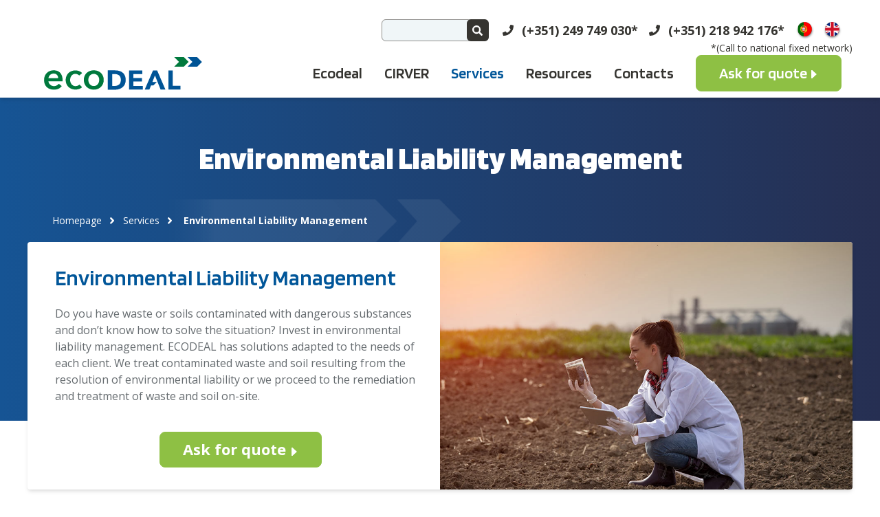

--- FILE ---
content_type: text/html; charset=utf-8
request_url: https://www.ecodeal.pt/en/services/environmental-liability-management
body_size: 106758
content:
<!doctype html>
<html data-n-head-ssr lang="en-GB" data-n-head="%7B%22lang%22:%7B%22ssr%22:%22en-GB%22%7D%7D">
  <head >
    <title>Environmental Liability Management | ECODEAL Services</title><meta data-n-head="ssr" charset="utf-8"><meta data-n-head="ssr" name="viewport" content="width=device-width, initial-scale=1"><meta data-n-head="ssr" data-hid="robots" name="robots" content="index, follow"><meta data-n-head="ssr" data-hid="og:image" property="og:image" content="https://admin.ecodeal.pt/uploads/ecodeal/originals/ecodeal-gestao-passivos-ambientais-1.jpg" vmid="og:image"><meta data-n-head="ssr" data-hid="title" name="title" content="Environmental Liability Management | ECODEAL Services"><meta data-n-head="ssr" data-hid="description" name="description" content="Do you have waste or soils contaminated with dangerous substances and don’t know how to solve the situation? Invest in environmental liability management."><link data-n-head="ssr" rel="icon" type="image/x-icon" href="/favicon.ico"><link data-n-head="ssr" rel="canonical" href="https://www.ecodeal.pt/en/services/environmental-liability-management"><script data-n-head="ssr" data-hid="gtm-script">if(!window._gtm_init){window._gtm_init=1;(function (w,n,d,m,e,p){w[d]=(w[d]==1||n[d]=='yes'||n[d]==1||n[m]==1||(w[e]&&w[e].p&&e[e][p]()))?1:0})(window,'navigator','doNotTrack','msDoNotTrack','external','msTrackingProtectionEnabled');(function(w,d,s,l,x,y){w[l]=w[l]||[];w[l].push({'gtm.start':new Date().getTime(),event:'gtm.js'});w[x]={};w._gtm_inject=function(i){if(w.doNotTrack||w[x][i])return;w[x][i]=1;var f=d.getElementsByTagName(s)[0],j=d.createElement(s);j.async=true;j.src='https://www.googletagmanager.com/gtm.js?id='+i;f.parentNode.insertBefore(j,f);};w[y]('GTM-KD3FQPR')})(window,document,'script','dataLayer','_gtm_ids','_gtm_inject')}</script><script data-n-head="ssr" data-hid="nuxt-jsonld-5c1d894a" type="application/ld+json">
[
  {
    "@context": "https://www.schema.org",
    "@type": "Organization",
    "name": "Ecodeal",
    "url": "https://www.ecodeal.pt/",
    "logo": "https://www.ecodeal.pt/img/ecodeal-logo-cores.png",
    "contactPoint": [
      {
        "@type": "ContactPoint",
        "telephone": "(+351) 249 749 030",
        "contactType": "customer service",
        "areaServed": "PT"
      },
      {
        "@type": "ContactPoint",
        "telephone": "(+351) 218 942 176",
        "contactType": "customer service",
        "areaServed": "PT"
      },
      {
        "@type": "ContactPoint",
        "telephone": "(+351) 234 847 318",
        "contactType": "customer service",
        "areaServed": "PT"
      }
    ],
    "sameAs": "https://www.linkedin.com/company/ecodeal/"
  },
  {
    "@context": "https://www.schema.org",
    "@type": "LocalBusiness",
    "name": "Ecodeal CIRVER",
    "image": "https://www.ecodeal.pt/img/ecodeal-logo-cores.png",
    "@id": "",
    "url": "https://www.ecodeal.pt/",
    "telephone": "(+351) 249 749 030",
    "address": {
      "@type": "PostalAddress",
      "streetAddress": "Eco-parque do Relvão, Rua Pinhal do Duque",
      "addressLocality": "Chamusca",
      "postalCode": "2140-671",
      "addressCountry": "PT"
    }
  },
  {
    "@context": "https://www.schema.org",
    "@type": "LocalBusiness",
    "name": "Ecodeal CIRVER",
    "image": "https://www.ecodeal.pt/img/ecodeal-logo-cores.png",
    "@id": "",
    "url": "https://www.ecodeal.pt/",
    "telephone": "(+351) 218 942 176",
    "address": {
      "@type": "PostalAddress",
      "streetAddress": "Rua Ilha dos Amores, n.º 5B",
      "addressLocality": "Lisboa",
      "postalCode": "1990-118",
      "addressCountry": "PT"
    }
  },
  {
    "@context": "https://www.schema.org",
    "@type": "LocalBusiness",
    "name": "Ecodeal",
    "image": "https://www.ecodeal.pt/img/ecodeal-logo-cores.png",
    "@id": "",
    "url": "https://www.ecodeal.pt/",
    "telephone": "(+351) 234 847 318",
    "address": {
      "@type": "PostalAddress",
      "streetAddress": "Quimiparque de Estarreja, Quinta da Indústria",
      "addressLocality": "Estarreja",
      "postalCode": "3860-680",
      "addressCountry": "PT"
    }
  }
]
</script><link rel="preload" href="/_nuxt/8add867e0dec8cd2b92a.js" as="script"><link rel="preload" href="/_nuxt/767dc2d87dc965d95826.js" as="script"><link rel="preload" href="/_nuxt/cd7f442963f3dab893bf.js" as="script"><link rel="preload" href="/_nuxt/db922cd7999485321cea.js" as="script"><link rel="preload" href="/_nuxt/61ebf546889132b1354e.js" as="script"><link rel="preload" href="/_nuxt/1d0f48d47286578ea6bd.js" as="script"><link rel="preload" href="/_nuxt/827851be7b3fc319e688.js" as="script"><link rel="preload" href="/_nuxt/0f12f549a4d452bb67ff.js" as="script"><link rel="preload" href="/_nuxt/efcd52777c9ac09a802b.js" as="script"><link rel="preload" href="/_nuxt/c8f3643545d7a501fb27.js" as="script"><link rel="preload" href="/_nuxt/d90d2648761a15697e58.js" as="script"><link rel="preload" href="/_nuxt/d070d3492aa32c16b59c.js" as="script"><link rel="preload" href="/_nuxt/b82c7eb9ca01b953e9a0.js" as="script"><link rel="preload" href="/_nuxt/9f72e60adde8538c2cdb.js" as="script"><link rel="preload" href="/_nuxt/ee7eced99023ef6a213e.js" as="script"><link rel="preload" href="/_nuxt/61701f5fcf4dd7d529c4.js" as="script"><style data-vue-ssr-id="38dfa7e4:0 cc3168d2:0 1554d51b:0 7a73aa74:0 621c7756:0 16565a34:0">/*! normalize.css v8.0.1 | MIT License | github.com/necolas/normalize.css */html{line-height:1.15;-webkit-text-size-adjust:100%}body{margin:0}main{display:block}h1{font-size:2em;margin:.67em 0}hr{box-sizing:content-box;height:0;overflow:visible}pre{font-family:monospace,monospace;font-size:1em}a{background-color:transparent}abbr[title]{border-bottom:none;text-decoration:underline;-webkit-text-decoration:underline dotted;text-decoration:underline dotted}b,strong{font-weight:bolder}code,kbd,samp{font-family:monospace,monospace;font-size:1em}small{font-size:80%}sub,sup{font-size:75%;line-height:0;position:relative;vertical-align:baseline}sub{bottom:-.25em}sup{top:-.5em}img{border-style:none}button,input,optgroup,select,textarea{font-family:inherit;font-size:100%;line-height:1.15;margin:0}button,input{overflow:visible}button,select{text-transform:none}[type=button],[type=reset],[type=submit],button{-webkit-appearance:button}[type=button]::-moz-focus-inner,[type=reset]::-moz-focus-inner,[type=submit]::-moz-focus-inner,button::-moz-focus-inner{border-style:none;padding:0}[type=button]:-moz-focusring,[type=reset]:-moz-focusring,[type=submit]:-moz-focusring,button:-moz-focusring{outline:1px dotted ButtonText}fieldset{padding:.35em .75em .625em}legend{box-sizing:border-box;color:inherit;display:table;max-width:100%;padding:0;white-space:normal}progress{vertical-align:baseline}textarea{overflow:auto}[type=checkbox],[type=radio]{box-sizing:border-box;padding:0}[type=number]::-webkit-inner-spin-button,[type=number]::-webkit-outer-spin-button{height:auto}[type=search]{-webkit-appearance:textfield;outline-offset:-2px}[type=search]::-webkit-search-decoration{-webkit-appearance:none}::-webkit-file-upload-button{-webkit-appearance:button;font:inherit}details{display:block}summary{display:list-item}[hidden],template{display:none}blockquote,dd,dl,figure,h1,h2,h3,h4,h5,h6,hr,p,pre{margin:0}button{background-color:transparent;background-image:none;padding:0}button:focus{outline:1px dotted;outline:5px auto -webkit-focus-ring-color}fieldset,ol,ul{margin:0;padding:0}ol,ul{list-style:none}html{font-family:system-ui,-apple-system,Segoe UI,Roboto,Ubuntu,Cantarell,Noto Sans,sans-serif,BlinkMacSystemFont,Helvetica Neue,Arial,Apple Color Emoji,Segoe UI Emoji,Segoe UI Symbol,Noto Color Emoji;line-height:1.5}*,:after,:before{box-sizing:border-box;border:0 solid}hr{border-top-width:1px}img{border-style:solid}textarea{resize:vertical}input::-webkit-input-placeholder,textarea::-webkit-input-placeholder{color:#a0aec0}input::-moz-placeholder,textarea::-moz-placeholder{color:#a0aec0}input:-ms-input-placeholder,textarea:-ms-input-placeholder{color:#a0aec0}input::-ms-input-placeholder,textarea::-ms-input-placeholder{color:#a0aec0}input::placeholder,textarea::placeholder{color:#a0aec0}[role=button],button{cursor:pointer}table{border-collapse:collapse}h1,h2,h3,h4,h5,h6{font-size:inherit;font-weight:inherit}a{color:inherit;text-decoration:inherit}button,input,optgroup,select,textarea{padding:0;line-height:inherit;color:inherit}code,kbd,pre,samp{font-family:Menlo,Monaco,Consolas,Liberation Mono,Courier New,monospace}audio,canvas,embed,iframe,img,object,svg,video{display:block;vertical-align:middle}img,video{max-width:100%;height:auto}html{scroll-behavior:smooth}body{font-size:.875rem;font-family:Open Sans,sans-serif;font-weight:400;font-size:1rem;--text-opacity:1;color:#656b6f;color:rgba(101,107,111,var(--text-opacity))}@media (min-width:1024px){body{font-size:1rem}}hr{text-align:center;padding:40px 0;border:none}hr:after{content:"";width:55px;height:4px;--bg-opacity:1;background-color:#8ec044;background-color:rgba(142,192,68,var(--bg-opacity));margin-left:auto;margin-right:auto;display:block}p,ul{margin-bottom:.75rem}.h1,a,h1{--text-opacity:1;color:#015699;color:rgba(1,86,153,var(--text-opacity))}.h1,h1{font-size:2rem;font-family:Blinker,sans-serif;line-height:1.25;font-weight:800;margin-bottom:1.5rem}@media (min-width:768px){.h1,h1{margin-bottom:2rem}}@media (min-width:1024px){.h1,h1{font-size:2.815rem}}.h2,h2{font-size:1.375rem;font-family:Blinker,sans-serif;line-height:1.25;margin-bottom:1.25rem;--text-opacity:1;color:#015699;color:rgba(1,86,153,var(--text-opacity))}@media (min-width:768px){.h2,h2{font-size:1.75rem;font-family:Blinker,sans-serif}}@media (min-width:1024px){.h2,h2{font-size:2rem;font-family:Blinker,sans-serif}}.h3,h3{font-size:1.125rem;font-family:Blinker,sans-serif;line-height:1.25;margin-bottom:1.25rem;--text-opacity:1;color:#015699;color:rgba(1,86,153,var(--text-opacity))}@media (min-width:1024px){.h3,h3{font-size:1.5rem}}.h4,h4{font-size:1.125rem;margin-bottom:.75rem}.h4,.h5,h4,h5{font-family:Blinker,sans-serif;font-weight:600;line-height:1.25;--text-opacity:1;color:#015699;color:rgba(1,86,153,var(--text-opacity))}.h5,h5{font-size:1rem;margin-bottom:0}.h6,h6{font-size:.875rem;font-family:Open Sans,sans-serif;line-height:1.25;font-weight:700;--text-opacity:1;color:#015699;color:rgba(1,86,153,var(--text-opacity))}.blue-gradient{background:#165494;background:-webkit-gradient(left top,right top,color-stop(0,#165494),color-stop(100%,#262f52));background:linear-gradient(90deg,#165494,#262f52);filter:progid:DXImageTransform.Microsoft.gradient(startColorstr="#165494",endColorstr="#262f52",GradientType=1)}.border-gradient:after{position:absolute;top:0;left:0;content:"";display:block;width:100%;height:6px;z-index:10;background:#8cc043;background:-webkit-gradient(left top,right top,color-stop(0,#8cc043),color-stop(100%,#015799));background:linear-gradient(90deg,#8cc043 0,#015799);filter:progid:DXImageTransform.Microsoft.gradient(startColorstr="#8cc043",endColorstr="#015799",GradientType=1)}.text-white .h1,.text-white .h2,.text-white .h3,.text-white .h4,.text-white .h5,.text-white .h6,.text-white h1,.text-white h2,.text-white h3,.text-white h4,.text-white h5,.text-white h6{--text-opacity:1;color:#fff;color:rgba(255,255,255,var(--text-opacity))}input[type=text],label,select,textarea{font-family:Open Sans,sans-serif;--text-opacity:1;color:#656b6f;color:rgba(101,107,111,var(--text-opacity));font-size:.75rem}input[type=text],select,textarea{--bg-opacity:1;background-color:#f0f6f8;background-color:rgba(240,246,248,var(--bg-opacity));border-width:1px;--border-opacity:1;border-color:#91908d;border-color:rgba(145,144,141,var(--border-opacity));padding:.5rem;border-radius:.375rem;width:100%}#form_newsletter input[type=text]{--bg-opacity:1;background-color:#f3f3f3;background-color:rgba(243,243,243,var(--bg-opacity));--border-opacity:1;border-color:#d8d8d8;border-color:rgba(216,216,216,var(--border-opacity))}input[type=text]:focus,select:focus,textarea:focus{outline:0}section{padding-top:3rem;padding-bottom:3rem}@media (min-width:1024px){section{padding-top:3.75rem;padding-bottom:3.75rem}}.text-component ul{padding-left:2rem}.text-component ol{list-style:none;counter-reset:li;padding-left:3rem}.text-component li:before{display:block;height:0;width:0;position:relative;font-size:1rem;font-family:Quicksand,sans-serif;color:#015699;font-weight:bolder}.text-component.white li:before{color:#fff}.text-component ul li:before{content:"›";right:1rem;left:-1rem}.text-component ol li:before{content:"." counter(li);text-align:right;direction:rtl;font-weight:bolder;right:1rem}.text-component li{counter-increment:li}.artigo-single blockquote:before{left:-2000px}.artigo-single blockquote:after{left:2000px}.artigo-single blockquote:before,.blog-single-section blockquote:after{content:"";background:rgba(0,86,152,.35);background:-webkit-gradient(left top,right top,color-stop(0,rgba(0,86,152,.35)),color-stop(100%,rgba(0,86,152,.47)));background:linear-gradient(90deg,rgba(0,86,152,.35) 0,rgba(0,86,152,.47));filter:progid:DXImageTransform.Microsoft.gradient(startColorstr="#005698",endColorstr="#005698",GradientType=1);width:4000px;z-index:-1;opacity:.25;position:absolute;top:0;height:100%}.artigo-single blockquote{position:relative;padding:30px 10px;margin:50px auto;text-align:left;text-align:left}.artigo-single blockquote h2,.artigo-single blockquote h3,.artigo-single blockquote p{font-family:Blinker,sans-serif;margin:0;padding-left:1.25rem;--text-opacity:1;color:#015699;color:rgba(1,86,153,var(--text-opacity));font-weight:600;text-align:left;--border-opacity:1;border-color:#015699;border-left:2px;border-style:solid;border-color:rgba(1,86,153,var(--border-opacity));font-size:1.5rem;line-height:1.25}.text-component blockquote p{margin-bottom:0}.artigo-single h2,.artigo-single h3,.artigo-single h4,.artigo-single h5,.artigo-single h6{margin-top:2rem}.artigo-single ul li h3{margin-top:-2px}.slick-next,.slick-prev{font-size:0;line-height:0;position:absolute;top:50%;z-index:48;display:block;width:50px;height:50px;padding:0;transform:translateY(-50%);cursor:pointer;border:none}.slick-next,.slick-next:focus,.slick-next:hover,.slick-prev,.slick-prev:focus,.slick-prev:hover{color:transparent;outline:none;background:transparent}.slick-next:focus:before,.slick-next:hover:before,.slick-prev:focus:before,.slick-prev:hover:before{opacity:1}.slick-next.slick-disabled:before,.slick-prev.slick-disabled:before{opacity:.25}.slick-next:before,.slick-prev:before{font-size:45px;height:50px;width:50px;line-height:40px;display:block;opacity:.75;color:#fff;--bg-opacity:1;background-color:#015699;background-color:rgba(1,86,153,var(--bg-opacity));border-radius:9999px;-webkit-font-smoothing:antialiased;-moz-osx-font-smoothing:grayscale}.slick-prev{left:-25px}.slick-prev:before{content:"‹"}.slick-next{right:-25px}.slick-next:before{content:"›"}label{font-size:15px}.loader{width:48px;height:48px;border:2px solid;border-color:#fff #fff #015699;border-radius:50%;display:inline-block;box-sizing:border-box;-webkit-animation:rotation 1s linear infinite;animation:rotation 1s linear infinite}@-webkit-keyframes rotation{0%{transform:rotate(0deg)}to{transform:rotate(1turn)}}@keyframes rotation{0%{transform:rotate(0deg)}to{transform:rotate(1turn)}}.slick-slider[data-v-3d1a4f76]{position:relative;display:block;box-sizing:border-box;-webkit-user-select:none;-moz-user-select:none;-ms-user-select:none;user-select:none;-webkit-touch-callout:none;-khtml-user-select:none;touch-action:pan-y;-webkit-tap-highlight-color:transparent;outline:none}.slick-list[data-v-3d1a4f76]{position:relative;display:block;overflow:hidden;margin:0;padding:0;transform:translateZ(0)}.slick-list.dragging[data-v-3d1a4f76]{cursor:pointer;cursor:hand}.slider-testemunhos-ct{padding-bottom:130px}.slider-testemunhos-name img{top:-31px;right:20px}.slick-slide,.slick-track{display:flex!important}.slick-slide{padding:0 40px}.slick-track .slick-slide>div{width:100%}.servicos_item:hover .servicos_item_overlay{background-color:rgba(32,44,83,.85);width:110%;height:110%;left:-5%;top:-5%;filter:blur(8px);-moz-filter:blur(8px);-webkit-filter:blur(8px);-o-filter:blur(8px)}.menu-li li{padding-left:20px;position:relative}.menu-li li:before{width:18px;height:18px;content:"";background-image:url(/img/li_before.svg);background-size:6px;background-position:50%;background-repeat:no-repeat;position:absolute;left:0;top:3px;display:block;z-index:10}.popup{width:95%;left:2.5%;top:20%}.popup-wrapper{background:rgba(0,0,0,.63922);z-index:48}.cirver-text-box p:first-child{margin:0;font-size:1rem;line-height:1}.cirver-text-box p:last-child{margin:0;font-size:1.375rem;line-height:1}.bread-list{text-align:left;margin:0}.bread-list li{float:none;display:inline-block;font-size:.875rem;--text-opacity:1;color:#fff;color:rgba(255,255,255,var(--text-opacity));padding:.5rem;font-weight:700;line-height:1}.bread-list li br{display:none}.bread-list li a{font-size:.875rem;--text-opacity:1;color:#fff;color:rgba(255,255,255,var(--text-opacity));font-weight:400;line-height:1}.bread-list li a:hover{text-decoration:underline}@media (min-width:1024px){.gestao_wrapper .gestao_item{position:relative;margin-right:100px}.gestao_wrapper .gestao_item:after{width:95px;height:100%;content:"";background-image:url(/img/setas.png);background-size:100%;background-position:center 69%;background-repeat:no-repeat;position:absolute;right:-100px;top:0;display:block;z-index:10}.page-sobre-nos .gestao_wrapper .gestao_item:after{background-position:center 48%}.gestao_wrapper .gestao_item:last-child{margin-right:0}.gestao_wrapper .gestao_item:last-child:after{display:none}}@media only screen and (max-width:600px){.slick-next,.slick-next:before,.slick-prev,.slick-prev:before{width:40px;height:40px;line-height:30px}.slick-next{right:-15px}.slick-prev{left:-15px}.slider-testemunhos-ct{padding-bottom:165px}.bread-list li,.bread-list li a{font-size:.7rem}.h1,h1{font-size:1.5rem}}@media only screen and (min-width:600px){#video-institucional:before{width:292px;height:469px;left:0;top:0;background-image:url(/img/seta-verde.png)}#video-institucional:after,#video-institucional:before{content:"";position:absolute;z-index:1;background-position:50%;background-size:cover}#video-institucional:after{width:203px;height:404px;right:0;bottom:0;background-image:url(/img/seta-azul.png)}}.container{width:100%;margin-left:auto;margin-right:auto;padding-left:1.5rem;padding-right:1.5rem}@media (min-width:640px){.container{max-width:480px}}@media (min-width:768px){.container{max-width:768px}}@media (min-width:1024px){.container{max-width:1024px}}@media (min-width:1280px){.container{max-width:1280px;padding-left:2.5rem;padding-right:2.5rem}}.space-y-0>:not(template)~:not(template){--space-y-reverse:0;margin-top:calc(0px*(1 - var(--space-y-reverse)));margin-bottom:calc(0px*var(--space-y-reverse))}.space-x-0>:not(template)~:not(template){--space-x-reverse:0;margin-right:calc(0px*var(--space-x-reverse));margin-left:calc(0px*(1 - var(--space-x-reverse)))}.space-y-1>:not(template)~:not(template){--space-y-reverse:0;margin-top:calc(0.25rem*(1 - var(--space-y-reverse)));margin-bottom:calc(0.25rem*var(--space-y-reverse))}.space-x-1>:not(template)~:not(template){--space-x-reverse:0;margin-right:calc(0.25rem*var(--space-x-reverse));margin-left:calc(0.25rem*(1 - var(--space-x-reverse)))}.space-y-2>:not(template)~:not(template){--space-y-reverse:0;margin-top:calc(0.5rem*(1 - var(--space-y-reverse)));margin-bottom:calc(0.5rem*var(--space-y-reverse))}.space-x-2>:not(template)~:not(template){--space-x-reverse:0;margin-right:calc(0.5rem*var(--space-x-reverse));margin-left:calc(0.5rem*(1 - var(--space-x-reverse)))}.space-y-3>:not(template)~:not(template){--space-y-reverse:0;margin-top:calc(0.75rem*(1 - var(--space-y-reverse)));margin-bottom:calc(0.75rem*var(--space-y-reverse))}.space-x-3>:not(template)~:not(template){--space-x-reverse:0;margin-right:calc(0.75rem*var(--space-x-reverse));margin-left:calc(0.75rem*(1 - var(--space-x-reverse)))}.space-y-4>:not(template)~:not(template){--space-y-reverse:0;margin-top:calc(1rem*(1 - var(--space-y-reverse)));margin-bottom:calc(1rem*var(--space-y-reverse))}.space-x-4>:not(template)~:not(template){--space-x-reverse:0;margin-right:calc(1rem*var(--space-x-reverse));margin-left:calc(1rem*(1 - var(--space-x-reverse)))}.space-y-5>:not(template)~:not(template){--space-y-reverse:0;margin-top:calc(1.25rem*(1 - var(--space-y-reverse)));margin-bottom:calc(1.25rem*var(--space-y-reverse))}.space-x-5>:not(template)~:not(template){--space-x-reverse:0;margin-right:calc(1.25rem*var(--space-x-reverse));margin-left:calc(1.25rem*(1 - var(--space-x-reverse)))}.space-y-6>:not(template)~:not(template){--space-y-reverse:0;margin-top:calc(1.5rem*(1 - var(--space-y-reverse)));margin-bottom:calc(1.5rem*var(--space-y-reverse))}.space-x-6>:not(template)~:not(template){--space-x-reverse:0;margin-right:calc(1.5rem*var(--space-x-reverse));margin-left:calc(1.5rem*(1 - var(--space-x-reverse)))}.space-y-7>:not(template)~:not(template){--space-y-reverse:0;margin-top:calc(1.75rem*(1 - var(--space-y-reverse)));margin-bottom:calc(1.75rem*var(--space-y-reverse))}.space-x-7>:not(template)~:not(template){--space-x-reverse:0;margin-right:calc(1.75rem*var(--space-x-reverse));margin-left:calc(1.75rem*(1 - var(--space-x-reverse)))}.space-y-8>:not(template)~:not(template){--space-y-reverse:0;margin-top:calc(2rem*(1 - var(--space-y-reverse)));margin-bottom:calc(2rem*var(--space-y-reverse))}.space-x-8>:not(template)~:not(template){--space-x-reverse:0;margin-right:calc(2rem*var(--space-x-reverse));margin-left:calc(2rem*(1 - var(--space-x-reverse)))}.space-y-9>:not(template)~:not(template){--space-y-reverse:0;margin-top:calc(2.187rem*(1 - var(--space-y-reverse)));margin-bottom:calc(2.187rem*var(--space-y-reverse))}.space-x-9>:not(template)~:not(template){--space-x-reverse:0;margin-right:calc(2.187rem*var(--space-x-reverse));margin-left:calc(2.187rem*(1 - var(--space-x-reverse)))}.space-y-10>:not(template)~:not(template){--space-y-reverse:0;margin-top:calc(2.5rem*(1 - var(--space-y-reverse)));margin-bottom:calc(2.5rem*var(--space-y-reverse))}.space-x-10>:not(template)~:not(template){--space-x-reverse:0;margin-right:calc(2.5rem*var(--space-x-reverse));margin-left:calc(2.5rem*(1 - var(--space-x-reverse)))}.space-y-12>:not(template)~:not(template){--space-y-reverse:0;margin-top:calc(3rem*(1 - var(--space-y-reverse)));margin-bottom:calc(3rem*var(--space-y-reverse))}.space-x-12>:not(template)~:not(template){--space-x-reverse:0;margin-right:calc(3rem*var(--space-x-reverse));margin-left:calc(3rem*(1 - var(--space-x-reverse)))}.space-y-15>:not(template)~:not(template){--space-y-reverse:0;margin-top:calc(3.75rem*(1 - var(--space-y-reverse)));margin-bottom:calc(3.75rem*var(--space-y-reverse))}.space-x-15>:not(template)~:not(template){--space-x-reverse:0;margin-right:calc(3.75rem*var(--space-x-reverse));margin-left:calc(3.75rem*(1 - var(--space-x-reverse)))}.space-y-16>:not(template)~:not(template){--space-y-reverse:0;margin-top:calc(4rem*(1 - var(--space-y-reverse)));margin-bottom:calc(4rem*var(--space-y-reverse))}.space-x-16>:not(template)~:not(template){--space-x-reverse:0;margin-right:calc(4rem*var(--space-x-reverse));margin-left:calc(4rem*(1 - var(--space-x-reverse)))}.space-y-20>:not(template)~:not(template){--space-y-reverse:0;margin-top:calc(5rem*(1 - var(--space-y-reverse)));margin-bottom:calc(5rem*var(--space-y-reverse))}.space-x-20>:not(template)~:not(template){--space-x-reverse:0;margin-right:calc(5rem*var(--space-x-reverse));margin-left:calc(5rem*(1 - var(--space-x-reverse)))}.space-y-24>:not(template)~:not(template){--space-y-reverse:0;margin-top:calc(6rem*(1 - var(--space-y-reverse)));margin-bottom:calc(6rem*var(--space-y-reverse))}.space-x-24>:not(template)~:not(template){--space-x-reverse:0;margin-right:calc(6rem*var(--space-x-reverse));margin-left:calc(6rem*(1 - var(--space-x-reverse)))}.space-y-32>:not(template)~:not(template){--space-y-reverse:0;margin-top:calc(8rem*(1 - var(--space-y-reverse)));margin-bottom:calc(8rem*var(--space-y-reverse))}.space-x-32>:not(template)~:not(template){--space-x-reverse:0;margin-right:calc(8rem*var(--space-x-reverse));margin-left:calc(8rem*(1 - var(--space-x-reverse)))}.space-y-36>:not(template)~:not(template){--space-y-reverse:0;margin-top:calc(9rem*(1 - var(--space-y-reverse)));margin-bottom:calc(9rem*var(--space-y-reverse))}.space-x-36>:not(template)~:not(template){--space-x-reverse:0;margin-right:calc(9rem*var(--space-x-reverse));margin-left:calc(9rem*(1 - var(--space-x-reverse)))}.space-y-40>:not(template)~:not(template){--space-y-reverse:0;margin-top:calc(10rem*(1 - var(--space-y-reverse)));margin-bottom:calc(10rem*var(--space-y-reverse))}.space-x-40>:not(template)~:not(template){--space-x-reverse:0;margin-right:calc(10rem*var(--space-x-reverse));margin-left:calc(10rem*(1 - var(--space-x-reverse)))}.space-y-44>:not(template)~:not(template){--space-y-reverse:0;margin-top:calc(11rem*(1 - var(--space-y-reverse)));margin-bottom:calc(11rem*var(--space-y-reverse))}.space-x-44>:not(template)~:not(template){--space-x-reverse:0;margin-right:calc(11rem*var(--space-x-reverse));margin-left:calc(11rem*(1 - var(--space-x-reverse)))}.space-y-48>:not(template)~:not(template){--space-y-reverse:0;margin-top:calc(12rem*(1 - var(--space-y-reverse)));margin-bottom:calc(12rem*var(--space-y-reverse))}.space-x-48>:not(template)~:not(template){--space-x-reverse:0;margin-right:calc(12rem*var(--space-x-reverse));margin-left:calc(12rem*(1 - var(--space-x-reverse)))}.space-y-56>:not(template)~:not(template){--space-y-reverse:0;margin-top:calc(14rem*(1 - var(--space-y-reverse)));margin-bottom:calc(14rem*var(--space-y-reverse))}.space-x-56>:not(template)~:not(template){--space-x-reverse:0;margin-right:calc(14rem*var(--space-x-reverse));margin-left:calc(14rem*(1 - var(--space-x-reverse)))}.space-y-64>:not(template)~:not(template){--space-y-reverse:0;margin-top:calc(16rem*(1 - var(--space-y-reverse)));margin-bottom:calc(16rem*var(--space-y-reverse))}.space-x-64>:not(template)~:not(template){--space-x-reverse:0;margin-right:calc(16rem*var(--space-x-reverse));margin-left:calc(16rem*(1 - var(--space-x-reverse)))}.space-y-px>:not(template)~:not(template){--space-y-reverse:0;margin-top:calc(1px*(1 - var(--space-y-reverse)));margin-bottom:calc(1px*var(--space-y-reverse))}.space-x-px>:not(template)~:not(template){--space-x-reverse:0;margin-right:calc(1px*var(--space-x-reverse));margin-left:calc(1px*(1 - var(--space-x-reverse)))}.-space-y-1>:not(template)~:not(template){--space-y-reverse:0;margin-top:calc(-0.25rem*(1 - var(--space-y-reverse)));margin-bottom:calc(-0.25rem*var(--space-y-reverse))}.-space-x-1>:not(template)~:not(template){--space-x-reverse:0;margin-right:calc(-0.25rem*var(--space-x-reverse));margin-left:calc(-0.25rem*(1 - var(--space-x-reverse)))}.-space-y-2>:not(template)~:not(template){--space-y-reverse:0;margin-top:calc(-0.5rem*(1 - var(--space-y-reverse)));margin-bottom:calc(-0.5rem*var(--space-y-reverse))}.-space-x-2>:not(template)~:not(template){--space-x-reverse:0;margin-right:calc(-0.5rem*var(--space-x-reverse));margin-left:calc(-0.5rem*(1 - var(--space-x-reverse)))}.-space-y-3>:not(template)~:not(template){--space-y-reverse:0;margin-top:calc(-0.75rem*(1 - var(--space-y-reverse)));margin-bottom:calc(-0.75rem*var(--space-y-reverse))}.-space-x-3>:not(template)~:not(template){--space-x-reverse:0;margin-right:calc(-0.75rem*var(--space-x-reverse));margin-left:calc(-0.75rem*(1 - var(--space-x-reverse)))}.-space-y-4>:not(template)~:not(template){--space-y-reverse:0;margin-top:calc(-1rem*(1 - var(--space-y-reverse)));margin-bottom:calc(-1rem*var(--space-y-reverse))}.-space-x-4>:not(template)~:not(template){--space-x-reverse:0;margin-right:calc(-1rem*var(--space-x-reverse));margin-left:calc(-1rem*(1 - var(--space-x-reverse)))}.-space-y-5>:not(template)~:not(template){--space-y-reverse:0;margin-top:calc(-1.25rem*(1 - var(--space-y-reverse)));margin-bottom:calc(-1.25rem*var(--space-y-reverse))}.-space-x-5>:not(template)~:not(template){--space-x-reverse:0;margin-right:calc(-1.25rem*var(--space-x-reverse));margin-left:calc(-1.25rem*(1 - var(--space-x-reverse)))}.-space-y-6>:not(template)~:not(template){--space-y-reverse:0;margin-top:calc(-1.5rem*(1 - var(--space-y-reverse)));margin-bottom:calc(-1.5rem*var(--space-y-reverse))}.-space-x-6>:not(template)~:not(template){--space-x-reverse:0;margin-right:calc(-1.5rem*var(--space-x-reverse));margin-left:calc(-1.5rem*(1 - var(--space-x-reverse)))}.-space-y-7>:not(template)~:not(template){--space-y-reverse:0;margin-top:calc(-1.75rem*(1 - var(--space-y-reverse)));margin-bottom:calc(-1.75rem*var(--space-y-reverse))}.-space-x-7>:not(template)~:not(template){--space-x-reverse:0;margin-right:calc(-1.75rem*var(--space-x-reverse));margin-left:calc(-1.75rem*(1 - var(--space-x-reverse)))}.-space-y-8>:not(template)~:not(template){--space-y-reverse:0;margin-top:calc(-2rem*(1 - var(--space-y-reverse)));margin-bottom:calc(-2rem*var(--space-y-reverse))}.-space-x-8>:not(template)~:not(template){--space-x-reverse:0;margin-right:calc(-2rem*var(--space-x-reverse));margin-left:calc(-2rem*(1 - var(--space-x-reverse)))}.-space-y-9>:not(template)~:not(template){--space-y-reverse:0;margin-top:calc(-2.187rem*(1 - var(--space-y-reverse)));margin-bottom:calc(-2.187rem*var(--space-y-reverse))}.-space-x-9>:not(template)~:not(template){--space-x-reverse:0;margin-right:calc(-2.187rem*var(--space-x-reverse));margin-left:calc(-2.187rem*(1 - var(--space-x-reverse)))}.-space-y-10>:not(template)~:not(template){--space-y-reverse:0;margin-top:calc(-2.5rem*(1 - var(--space-y-reverse)));margin-bottom:calc(-2.5rem*var(--space-y-reverse))}.-space-x-10>:not(template)~:not(template){--space-x-reverse:0;margin-right:calc(-2.5rem*var(--space-x-reverse));margin-left:calc(-2.5rem*(1 - var(--space-x-reverse)))}.-space-y-12>:not(template)~:not(template){--space-y-reverse:0;margin-top:calc(-3rem*(1 - var(--space-y-reverse)));margin-bottom:calc(-3rem*var(--space-y-reverse))}.-space-x-12>:not(template)~:not(template){--space-x-reverse:0;margin-right:calc(-3rem*var(--space-x-reverse));margin-left:calc(-3rem*(1 - var(--space-x-reverse)))}.-space-y-15>:not(template)~:not(template){--space-y-reverse:0;margin-top:calc(-3.75rem*(1 - var(--space-y-reverse)));margin-bottom:calc(-3.75rem*var(--space-y-reverse))}.-space-x-15>:not(template)~:not(template){--space-x-reverse:0;margin-right:calc(-3.75rem*var(--space-x-reverse));margin-left:calc(-3.75rem*(1 - var(--space-x-reverse)))}.-space-y-16>:not(template)~:not(template){--space-y-reverse:0;margin-top:calc(-4rem*(1 - var(--space-y-reverse)));margin-bottom:calc(-4rem*var(--space-y-reverse))}.-space-x-16>:not(template)~:not(template){--space-x-reverse:0;margin-right:calc(-4rem*var(--space-x-reverse));margin-left:calc(-4rem*(1 - var(--space-x-reverse)))}.-space-y-20>:not(template)~:not(template){--space-y-reverse:0;margin-top:calc(-5rem*(1 - var(--space-y-reverse)));margin-bottom:calc(-5rem*var(--space-y-reverse))}.-space-x-20>:not(template)~:not(template){--space-x-reverse:0;margin-right:calc(-5rem*var(--space-x-reverse));margin-left:calc(-5rem*(1 - var(--space-x-reverse)))}.-space-y-24>:not(template)~:not(template){--space-y-reverse:0;margin-top:calc(-6rem*(1 - var(--space-y-reverse)));margin-bottom:calc(-6rem*var(--space-y-reverse))}.-space-x-24>:not(template)~:not(template){--space-x-reverse:0;margin-right:calc(-6rem*var(--space-x-reverse));margin-left:calc(-6rem*(1 - var(--space-x-reverse)))}.-space-y-32>:not(template)~:not(template){--space-y-reverse:0;margin-top:calc(-8rem*(1 - var(--space-y-reverse)));margin-bottom:calc(-8rem*var(--space-y-reverse))}.-space-x-32>:not(template)~:not(template){--space-x-reverse:0;margin-right:calc(-8rem*var(--space-x-reverse));margin-left:calc(-8rem*(1 - var(--space-x-reverse)))}.-space-y-36>:not(template)~:not(template){--space-y-reverse:0;margin-top:calc(-9rem*(1 - var(--space-y-reverse)));margin-bottom:calc(-9rem*var(--space-y-reverse))}.-space-x-36>:not(template)~:not(template){--space-x-reverse:0;margin-right:calc(-9rem*var(--space-x-reverse));margin-left:calc(-9rem*(1 - var(--space-x-reverse)))}.-space-y-40>:not(template)~:not(template){--space-y-reverse:0;margin-top:calc(-10rem*(1 - var(--space-y-reverse)));margin-bottom:calc(-10rem*var(--space-y-reverse))}.-space-x-40>:not(template)~:not(template){--space-x-reverse:0;margin-right:calc(-10rem*var(--space-x-reverse));margin-left:calc(-10rem*(1 - var(--space-x-reverse)))}.-space-y-44>:not(template)~:not(template){--space-y-reverse:0;margin-top:calc(-11rem*(1 - var(--space-y-reverse)));margin-bottom:calc(-11rem*var(--space-y-reverse))}.-space-x-44>:not(template)~:not(template){--space-x-reverse:0;margin-right:calc(-11rem*var(--space-x-reverse));margin-left:calc(-11rem*(1 - var(--space-x-reverse)))}.-space-y-48>:not(template)~:not(template){--space-y-reverse:0;margin-top:calc(-12rem*(1 - var(--space-y-reverse)));margin-bottom:calc(-12rem*var(--space-y-reverse))}.-space-x-48>:not(template)~:not(template){--space-x-reverse:0;margin-right:calc(-12rem*var(--space-x-reverse));margin-left:calc(-12rem*(1 - var(--space-x-reverse)))}.-space-y-56>:not(template)~:not(template){--space-y-reverse:0;margin-top:calc(-14rem*(1 - var(--space-y-reverse)));margin-bottom:calc(-14rem*var(--space-y-reverse))}.-space-x-56>:not(template)~:not(template){--space-x-reverse:0;margin-right:calc(-14rem*var(--space-x-reverse));margin-left:calc(-14rem*(1 - var(--space-x-reverse)))}.-space-y-64>:not(template)~:not(template){--space-y-reverse:0;margin-top:calc(-16rem*(1 - var(--space-y-reverse)));margin-bottom:calc(-16rem*var(--space-y-reverse))}.-space-x-64>:not(template)~:not(template){--space-x-reverse:0;margin-right:calc(-16rem*var(--space-x-reverse));margin-left:calc(-16rem*(1 - var(--space-x-reverse)))}.-space-y-px>:not(template)~:not(template){--space-y-reverse:0;margin-top:calc(-1px*(1 - var(--space-y-reverse)));margin-bottom:calc(-1px*var(--space-y-reverse))}.-space-x-px>:not(template)~:not(template){--space-x-reverse:0;margin-right:calc(-1px*var(--space-x-reverse));margin-left:calc(-1px*(1 - var(--space-x-reverse)))}.space-y-reverse>:not(template)~:not(template){--space-y-reverse:1}.space-x-reverse>:not(template)~:not(template){--space-x-reverse:1}.divide-y-0>:not(template)~:not(template){--divide-y-reverse:0;border-top-width:calc(0px*(1 - var(--divide-y-reverse)));border-bottom-width:calc(0px*var(--divide-y-reverse))}.divide-x-0>:not(template)~:not(template){--divide-x-reverse:0;border-right-width:calc(0px*var(--divide-x-reverse));border-left-width:calc(0px*(1 - var(--divide-x-reverse)))}.divide-y-2>:not(template)~:not(template){--divide-y-reverse:0;border-top-width:calc(2px*(1 - var(--divide-y-reverse)));border-bottom-width:calc(2px*var(--divide-y-reverse))}.divide-x-2>:not(template)~:not(template){--divide-x-reverse:0;border-right-width:calc(2px*var(--divide-x-reverse));border-left-width:calc(2px*(1 - var(--divide-x-reverse)))}.divide-y-4>:not(template)~:not(template){--divide-y-reverse:0;border-top-width:calc(4px*(1 - var(--divide-y-reverse)));border-bottom-width:calc(4px*var(--divide-y-reverse))}.divide-x-4>:not(template)~:not(template){--divide-x-reverse:0;border-right-width:calc(4px*var(--divide-x-reverse));border-left-width:calc(4px*(1 - var(--divide-x-reverse)))}.divide-y-8>:not(template)~:not(template){--divide-y-reverse:0;border-top-width:calc(8px*(1 - var(--divide-y-reverse)));border-bottom-width:calc(8px*var(--divide-y-reverse))}.divide-x-8>:not(template)~:not(template){--divide-x-reverse:0;border-right-width:calc(8px*var(--divide-x-reverse));border-left-width:calc(8px*(1 - var(--divide-x-reverse)))}.divide-y>:not(template)~:not(template){--divide-y-reverse:0;border-top-width:calc(1px*(1 - var(--divide-y-reverse)));border-bottom-width:calc(1px*var(--divide-y-reverse))}.divide-x>:not(template)~:not(template){--divide-x-reverse:0;border-right-width:calc(1px*var(--divide-x-reverse));border-left-width:calc(1px*(1 - var(--divide-x-reverse)))}.divide-y-reverse>:not(template)~:not(template){--divide-y-reverse:1}.divide-x-reverse>:not(template)~:not(template){--divide-x-reverse:1}.divide-green>:not(template)~:not(template){--divide-opacity:1;border-color:#8ec044;border-color:rgba(142,192,68,var(--divide-opacity))}.divide-white>:not(template)~:not(template){--divide-opacity:1;border-color:#fff;border-color:rgba(255,255,255,var(--divide-opacity))}.divide-grey>:not(template)~:not(template){--divide-opacity:1;border-color:#656b6f;border-color:rgba(101,107,111,var(--divide-opacity))}.divide-grey-input>:not(template)~:not(template){--divide-opacity:1;border-color:#f3f3f3;border-color:rgba(243,243,243,var(--divide-opacity))}.divide-input-border>:not(template)~:not(template){--divide-opacity:1;border-color:#d8d8d8;border-color:rgba(216,216,216,var(--divide-opacity))}.divide-grey-medium>:not(template)~:not(template){--divide-opacity:1;border-color:#91908d;border-color:rgba(145,144,141,var(--divide-opacity))}.divide-grey-light>:not(template)~:not(template){--divide-opacity:1;border-color:#f0f6f8;border-color:rgba(240,246,248,var(--divide-opacity))}.divide-grey-bg>:not(template)~:not(template){--divide-opacity:1;border-color:#efefef;border-color:rgba(239,239,239,var(--divide-opacity))}.divide-grey-border>:not(template)~:not(template){--divide-opacity:1;border-color:#dedede;border-color:rgba(222,222,222,var(--divide-opacity))}.divide-dark-grey>:not(template)~:not(template){--divide-opacity:1;border-color:#353430;border-color:rgba(53,52,48,var(--divide-opacity))}.divide-blue>:not(template)~:not(template){--divide-opacity:1;border-color:#015699;border-color:rgba(1,86,153,var(--divide-opacity))}.divide-black>:not(template)~:not(template){--divide-opacity:1;border-color:#000;border-color:rgba(0,0,0,var(--divide-opacity))}.divide-blue-transparent>:not(template)~:not(template){border-color:rgba(32,44,83,.85)}.divide-overlay-blog>:not(template)~:not(template){border-color:rgba(0,52,73,.5)}.divide-red>:not(template)~:not(template){--divide-opacity:1;border-color:#dc143c;border-color:rgba(220,20,60,var(--divide-opacity))}.divide-green-light>:not(template)~:not(template){--divide-opacity:1;border-color:#ebf4e6;border-color:rgba(235,244,230,var(--divide-opacity))}.divide-opacity-0>:not(template)~:not(template){--divide-opacity:0}.divide-opacity-25>:not(template)~:not(template){--divide-opacity:0.25}.divide-opacity-50>:not(template)~:not(template){--divide-opacity:0.5}.divide-opacity-75>:not(template)~:not(template){--divide-opacity:0.75}.divide-opacity-100>:not(template)~:not(template){--divide-opacity:1}.sr-only{position:absolute;width:1px;height:1px;padding:0;margin:-1px;overflow:hidden;clip:rect(0,0,0,0);white-space:nowrap;border-width:0}.not-sr-only{position:static;width:auto;height:auto;padding:0;margin:0;overflow:visible;clip:auto;white-space:normal}.focus\:sr-only:focus{position:absolute;width:1px;height:1px;padding:0;margin:-1px;overflow:hidden;clip:rect(0,0,0,0);white-space:nowrap;border-width:0}.focus\:not-sr-only:focus{position:static;width:auto;height:auto;padding:0;margin:0;overflow:visible;clip:auto;white-space:normal}.appearance-none{-webkit-appearance:none;-moz-appearance:none;appearance:none}.bg-fixed{background-attachment:fixed}.bg-local{background-attachment:local}.bg-scroll{background-attachment:scroll}.bg-green{--bg-opacity:1;background-color:#8ec044;background-color:rgba(142,192,68,var(--bg-opacity))}.bg-white{--bg-opacity:1;background-color:#fff;background-color:rgba(255,255,255,var(--bg-opacity))}.bg-grey{--bg-opacity:1;background-color:#656b6f;background-color:rgba(101,107,111,var(--bg-opacity))}.bg-grey-input{--bg-opacity:1;background-color:#f3f3f3;background-color:rgba(243,243,243,var(--bg-opacity))}.bg-input-border{--bg-opacity:1;background-color:#d8d8d8;background-color:rgba(216,216,216,var(--bg-opacity))}.bg-grey-medium{--bg-opacity:1;background-color:#91908d;background-color:rgba(145,144,141,var(--bg-opacity))}.bg-grey-light{--bg-opacity:1;background-color:#f0f6f8;background-color:rgba(240,246,248,var(--bg-opacity))}.bg-grey-bg{--bg-opacity:1;background-color:#efefef;background-color:rgba(239,239,239,var(--bg-opacity))}.bg-grey-border{--bg-opacity:1;background-color:#dedede;background-color:rgba(222,222,222,var(--bg-opacity))}.bg-dark-grey{--bg-opacity:1;background-color:#353430;background-color:rgba(53,52,48,var(--bg-opacity))}.bg-blue{--bg-opacity:1;background-color:#015699;background-color:rgba(1,86,153,var(--bg-opacity))}.bg-black{--bg-opacity:1;background-color:#000;background-color:rgba(0,0,0,var(--bg-opacity))}.bg-blue-transparent{background-color:rgba(32,44,83,.85)}.bg-overlay-blog{background-color:rgba(0,52,73,.5)}.bg-red{--bg-opacity:1;background-color:#dc143c;background-color:rgba(220,20,60,var(--bg-opacity))}.bg-green-light{--bg-opacity:1;background-color:#ebf4e6;background-color:rgba(235,244,230,var(--bg-opacity))}.hover\:bg-green:hover{--bg-opacity:1;background-color:#8ec044;background-color:rgba(142,192,68,var(--bg-opacity))}.hover\:bg-white:hover{--bg-opacity:1;background-color:#fff;background-color:rgba(255,255,255,var(--bg-opacity))}.hover\:bg-grey:hover{--bg-opacity:1;background-color:#656b6f;background-color:rgba(101,107,111,var(--bg-opacity))}.hover\:bg-grey-input:hover{--bg-opacity:1;background-color:#f3f3f3;background-color:rgba(243,243,243,var(--bg-opacity))}.hover\:bg-input-border:hover{--bg-opacity:1;background-color:#d8d8d8;background-color:rgba(216,216,216,var(--bg-opacity))}.hover\:bg-grey-medium:hover{--bg-opacity:1;background-color:#91908d;background-color:rgba(145,144,141,var(--bg-opacity))}.hover\:bg-grey-light:hover{--bg-opacity:1;background-color:#f0f6f8;background-color:rgba(240,246,248,var(--bg-opacity))}.hover\:bg-grey-bg:hover{--bg-opacity:1;background-color:#efefef;background-color:rgba(239,239,239,var(--bg-opacity))}.hover\:bg-grey-border:hover{--bg-opacity:1;background-color:#dedede;background-color:rgba(222,222,222,var(--bg-opacity))}.hover\:bg-dark-grey:hover{--bg-opacity:1;background-color:#353430;background-color:rgba(53,52,48,var(--bg-opacity))}.hover\:bg-blue:hover{--bg-opacity:1;background-color:#015699;background-color:rgba(1,86,153,var(--bg-opacity))}.hover\:bg-black:hover{--bg-opacity:1;background-color:#000;background-color:rgba(0,0,0,var(--bg-opacity))}.hover\:bg-blue-transparent:hover{background-color:rgba(32,44,83,.85)}.hover\:bg-overlay-blog:hover{background-color:rgba(0,52,73,.5)}.hover\:bg-red:hover{--bg-opacity:1;background-color:#dc143c;background-color:rgba(220,20,60,var(--bg-opacity))}.hover\:bg-green-light:hover{--bg-opacity:1;background-color:#ebf4e6;background-color:rgba(235,244,230,var(--bg-opacity))}.focus\:bg-green:focus{--bg-opacity:1;background-color:#8ec044;background-color:rgba(142,192,68,var(--bg-opacity))}.focus\:bg-white:focus{--bg-opacity:1;background-color:#fff;background-color:rgba(255,255,255,var(--bg-opacity))}.focus\:bg-grey:focus{--bg-opacity:1;background-color:#656b6f;background-color:rgba(101,107,111,var(--bg-opacity))}.focus\:bg-grey-input:focus{--bg-opacity:1;background-color:#f3f3f3;background-color:rgba(243,243,243,var(--bg-opacity))}.focus\:bg-input-border:focus{--bg-opacity:1;background-color:#d8d8d8;background-color:rgba(216,216,216,var(--bg-opacity))}.focus\:bg-grey-medium:focus{--bg-opacity:1;background-color:#91908d;background-color:rgba(145,144,141,var(--bg-opacity))}.focus\:bg-grey-light:focus{--bg-opacity:1;background-color:#f0f6f8;background-color:rgba(240,246,248,var(--bg-opacity))}.focus\:bg-grey-bg:focus{--bg-opacity:1;background-color:#efefef;background-color:rgba(239,239,239,var(--bg-opacity))}.focus\:bg-grey-border:focus{--bg-opacity:1;background-color:#dedede;background-color:rgba(222,222,222,var(--bg-opacity))}.focus\:bg-dark-grey:focus{--bg-opacity:1;background-color:#353430;background-color:rgba(53,52,48,var(--bg-opacity))}.focus\:bg-blue:focus{--bg-opacity:1;background-color:#015699;background-color:rgba(1,86,153,var(--bg-opacity))}.focus\:bg-black:focus{--bg-opacity:1;background-color:#000;background-color:rgba(0,0,0,var(--bg-opacity))}.focus\:bg-blue-transparent:focus{background-color:rgba(32,44,83,.85)}.focus\:bg-overlay-blog:focus{background-color:rgba(0,52,73,.5)}.focus\:bg-red:focus{--bg-opacity:1;background-color:#dc143c;background-color:rgba(220,20,60,var(--bg-opacity))}.focus\:bg-green-light:focus{--bg-opacity:1;background-color:#ebf4e6;background-color:rgba(235,244,230,var(--bg-opacity))}.bg-opacity-0{--bg-opacity:0}.bg-opacity-25{--bg-opacity:0.25}.bg-opacity-50{--bg-opacity:0.5}.bg-opacity-75{--bg-opacity:0.75}.bg-opacity-100{--bg-opacity:1}.hover\:bg-opacity-0:hover{--bg-opacity:0}.hover\:bg-opacity-25:hover{--bg-opacity:0.25}.hover\:bg-opacity-50:hover{--bg-opacity:0.5}.hover\:bg-opacity-75:hover{--bg-opacity:0.75}.hover\:bg-opacity-100:hover{--bg-opacity:1}.focus\:bg-opacity-0:focus{--bg-opacity:0}.focus\:bg-opacity-25:focus{--bg-opacity:0.25}.focus\:bg-opacity-50:focus{--bg-opacity:0.5}.focus\:bg-opacity-75:focus{--bg-opacity:0.75}.focus\:bg-opacity-100:focus{--bg-opacity:1}.bg-bottom{background-position:bottom}.bg-center{background-position:50%}.bg-left{background-position:0}.bg-left-bottom{background-position:0 100%}.bg-left-top{background-position:0 0}.bg-right{background-position:100%}.bg-right-bottom{background-position:100% 100%}.bg-right-top{background-position:100% 0}.bg-top{background-position:top}.bg-repeat{background-repeat:repeat}.bg-no-repeat{background-repeat:no-repeat}.bg-repeat-x{background-repeat:repeat-x}.bg-repeat-y{background-repeat:repeat-y}.bg-repeat-round{background-repeat:round}.bg-repeat-space{background-repeat:space}.bg-auto{background-size:auto}.bg-cover{background-size:cover}.bg-contain{background-size:contain}.border-collapse{border-collapse:collapse}.border-separate{border-collapse:separate}.border-green{--border-opacity:1;border-color:#8ec044;border-color:rgba(142,192,68,var(--border-opacity))}.border-white{--border-opacity:1;border-color:#fff;border-color:rgba(255,255,255,var(--border-opacity))}.border-grey{--border-opacity:1;border-color:#656b6f;border-color:rgba(101,107,111,var(--border-opacity))}.border-grey-input{--border-opacity:1;border-color:#f3f3f3;border-color:rgba(243,243,243,var(--border-opacity))}.border-input-border{--border-opacity:1;border-color:#d8d8d8;border-color:rgba(216,216,216,var(--border-opacity))}.border-grey-medium{--border-opacity:1;border-color:#91908d;border-color:rgba(145,144,141,var(--border-opacity))}.border-grey-light{--border-opacity:1;border-color:#f0f6f8;border-color:rgba(240,246,248,var(--border-opacity))}.border-grey-bg{--border-opacity:1;border-color:#efefef;border-color:rgba(239,239,239,var(--border-opacity))}.border-grey-border{--border-opacity:1;border-color:#dedede;border-color:rgba(222,222,222,var(--border-opacity))}.border-dark-grey{--border-opacity:1;border-color:#353430;border-color:rgba(53,52,48,var(--border-opacity))}.border-blue{--border-opacity:1;border-color:#015699;border-color:rgba(1,86,153,var(--border-opacity))}.border-black{--border-opacity:1;border-color:#000;border-color:rgba(0,0,0,var(--border-opacity))}.border-blue-transparent{border-color:rgba(32,44,83,.85)}.border-overlay-blog{border-color:rgba(0,52,73,.5)}.border-red{--border-opacity:1;border-color:#dc143c;border-color:rgba(220,20,60,var(--border-opacity))}.border-green-light{--border-opacity:1;border-color:#ebf4e6;border-color:rgba(235,244,230,var(--border-opacity))}.hover\:border-green:hover{--border-opacity:1;border-color:#8ec044;border-color:rgba(142,192,68,var(--border-opacity))}.hover\:border-white:hover{--border-opacity:1;border-color:#fff;border-color:rgba(255,255,255,var(--border-opacity))}.hover\:border-grey:hover{--border-opacity:1;border-color:#656b6f;border-color:rgba(101,107,111,var(--border-opacity))}.hover\:border-grey-input:hover{--border-opacity:1;border-color:#f3f3f3;border-color:rgba(243,243,243,var(--border-opacity))}.hover\:border-input-border:hover{--border-opacity:1;border-color:#d8d8d8;border-color:rgba(216,216,216,var(--border-opacity))}.hover\:border-grey-medium:hover{--border-opacity:1;border-color:#91908d;border-color:rgba(145,144,141,var(--border-opacity))}.hover\:border-grey-light:hover{--border-opacity:1;border-color:#f0f6f8;border-color:rgba(240,246,248,var(--border-opacity))}.hover\:border-grey-bg:hover{--border-opacity:1;border-color:#efefef;border-color:rgba(239,239,239,var(--border-opacity))}.hover\:border-grey-border:hover{--border-opacity:1;border-color:#dedede;border-color:rgba(222,222,222,var(--border-opacity))}.hover\:border-dark-grey:hover{--border-opacity:1;border-color:#353430;border-color:rgba(53,52,48,var(--border-opacity))}.hover\:border-blue:hover{--border-opacity:1;border-color:#015699;border-color:rgba(1,86,153,var(--border-opacity))}.hover\:border-black:hover{--border-opacity:1;border-color:#000;border-color:rgba(0,0,0,var(--border-opacity))}.hover\:border-blue-transparent:hover{border-color:rgba(32,44,83,.85)}.hover\:border-overlay-blog:hover{border-color:rgba(0,52,73,.5)}.hover\:border-red:hover{--border-opacity:1;border-color:#dc143c;border-color:rgba(220,20,60,var(--border-opacity))}.hover\:border-green-light:hover{--border-opacity:1;border-color:#ebf4e6;border-color:rgba(235,244,230,var(--border-opacity))}.focus\:border-green:focus{--border-opacity:1;border-color:#8ec044;border-color:rgba(142,192,68,var(--border-opacity))}.focus\:border-white:focus{--border-opacity:1;border-color:#fff;border-color:rgba(255,255,255,var(--border-opacity))}.focus\:border-grey:focus{--border-opacity:1;border-color:#656b6f;border-color:rgba(101,107,111,var(--border-opacity))}.focus\:border-grey-input:focus{--border-opacity:1;border-color:#f3f3f3;border-color:rgba(243,243,243,var(--border-opacity))}.focus\:border-input-border:focus{--border-opacity:1;border-color:#d8d8d8;border-color:rgba(216,216,216,var(--border-opacity))}.focus\:border-grey-medium:focus{--border-opacity:1;border-color:#91908d;border-color:rgba(145,144,141,var(--border-opacity))}.focus\:border-grey-light:focus{--border-opacity:1;border-color:#f0f6f8;border-color:rgba(240,246,248,var(--border-opacity))}.focus\:border-grey-bg:focus{--border-opacity:1;border-color:#efefef;border-color:rgba(239,239,239,var(--border-opacity))}.focus\:border-grey-border:focus{--border-opacity:1;border-color:#dedede;border-color:rgba(222,222,222,var(--border-opacity))}.focus\:border-dark-grey:focus{--border-opacity:1;border-color:#353430;border-color:rgba(53,52,48,var(--border-opacity))}.focus\:border-blue:focus{--border-opacity:1;border-color:#015699;border-color:rgba(1,86,153,var(--border-opacity))}.focus\:border-black:focus{--border-opacity:1;border-color:#000;border-color:rgba(0,0,0,var(--border-opacity))}.focus\:border-blue-transparent:focus{border-color:rgba(32,44,83,.85)}.focus\:border-overlay-blog:focus{border-color:rgba(0,52,73,.5)}.focus\:border-red:focus{--border-opacity:1;border-color:#dc143c;border-color:rgba(220,20,60,var(--border-opacity))}.focus\:border-green-light:focus{--border-opacity:1;border-color:#ebf4e6;border-color:rgba(235,244,230,var(--border-opacity))}.border-opacity-0{--border-opacity:0}.border-opacity-25{--border-opacity:0.25}.border-opacity-50{--border-opacity:0.5}.border-opacity-75{--border-opacity:0.75}.border-opacity-100{--border-opacity:1}.hover\:border-opacity-0:hover{--border-opacity:0}.hover\:border-opacity-25:hover{--border-opacity:0.25}.hover\:border-opacity-50:hover{--border-opacity:0.5}.hover\:border-opacity-75:hover{--border-opacity:0.75}.hover\:border-opacity-100:hover{--border-opacity:1}.focus\:border-opacity-0:focus{--border-opacity:0}.focus\:border-opacity-25:focus{--border-opacity:0.25}.focus\:border-opacity-50:focus{--border-opacity:0.5}.focus\:border-opacity-75:focus{--border-opacity:0.75}.focus\:border-opacity-100:focus{--border-opacity:1}.rounded-none{border-radius:0}.rounded-sm{border-radius:.125rem}.rounded{border-radius:.25rem}.rounded-md{border-radius:.375rem}.rounded-lg{border-radius:.5rem}.rounded-full{border-radius:9999px}.rounded-t-none{border-top-left-radius:0;border-top-right-radius:0}.rounded-r-none{border-top-right-radius:0;border-bottom-right-radius:0}.rounded-b-none{border-bottom-right-radius:0;border-bottom-left-radius:0}.rounded-l-none{border-top-left-radius:0;border-bottom-left-radius:0}.rounded-t-sm{border-top-left-radius:.125rem}.rounded-r-sm,.rounded-t-sm{border-top-right-radius:.125rem}.rounded-b-sm,.rounded-r-sm{border-bottom-right-radius:.125rem}.rounded-b-sm,.rounded-l-sm{border-bottom-left-radius:.125rem}.rounded-l-sm{border-top-left-radius:.125rem}.rounded-t{border-top-left-radius:.25rem}.rounded-r,.rounded-t{border-top-right-radius:.25rem}.rounded-b,.rounded-r{border-bottom-right-radius:.25rem}.rounded-b,.rounded-l{border-bottom-left-radius:.25rem}.rounded-l{border-top-left-radius:.25rem}.rounded-t-md{border-top-left-radius:.375rem}.rounded-r-md,.rounded-t-md{border-top-right-radius:.375rem}.rounded-b-md,.rounded-r-md{border-bottom-right-radius:.375rem}.rounded-b-md,.rounded-l-md{border-bottom-left-radius:.375rem}.rounded-l-md{border-top-left-radius:.375rem}.rounded-t-lg{border-top-left-radius:.5rem}.rounded-r-lg,.rounded-t-lg{border-top-right-radius:.5rem}.rounded-b-lg,.rounded-r-lg{border-bottom-right-radius:.5rem}.rounded-b-lg,.rounded-l-lg{border-bottom-left-radius:.5rem}.rounded-l-lg{border-top-left-radius:.5rem}.rounded-t-full{border-top-left-radius:9999px;border-top-right-radius:9999px}.rounded-r-full{border-top-right-radius:9999px}.rounded-b-full,.rounded-r-full{border-bottom-right-radius:9999px}.rounded-b-full,.rounded-l-full{border-bottom-left-radius:9999px}.rounded-l-full{border-top-left-radius:9999px}.rounded-tl-none{border-top-left-radius:0}.rounded-tr-none{border-top-right-radius:0}.rounded-br-none{border-bottom-right-radius:0}.rounded-bl-none{border-bottom-left-radius:0}.rounded-tl-sm{border-top-left-radius:.125rem}.rounded-tr-sm{border-top-right-radius:.125rem}.rounded-br-sm{border-bottom-right-radius:.125rem}.rounded-bl-sm{border-bottom-left-radius:.125rem}.rounded-tl{border-top-left-radius:.25rem}.rounded-tr{border-top-right-radius:.25rem}.rounded-br{border-bottom-right-radius:.25rem}.rounded-bl{border-bottom-left-radius:.25rem}.rounded-tl-md{border-top-left-radius:.375rem}.rounded-tr-md{border-top-right-radius:.375rem}.rounded-br-md{border-bottom-right-radius:.375rem}.rounded-bl-md{border-bottom-left-radius:.375rem}.rounded-tl-lg{border-top-left-radius:.5rem}.rounded-tr-lg{border-top-right-radius:.5rem}.rounded-br-lg{border-bottom-right-radius:.5rem}.rounded-bl-lg{border-bottom-left-radius:.5rem}.rounded-tl-full{border-top-left-radius:9999px}.rounded-tr-full{border-top-right-radius:9999px}.rounded-br-full{border-bottom-right-radius:9999px}.rounded-bl-full{border-bottom-left-radius:9999px}.border-solid{border-style:solid}.border-dashed{border-style:dashed}.border-dotted{border-style:dotted}.border-double{border-style:double}.border-none{border-style:none}.border-0{border-width:0}.border-2{border-width:2px}.border-4{border-width:4px}.border-8{border-width:8px}.border{border-width:1px}.border-t-0{border-top-width:0}.border-r-0{border-right-width:0}.border-b-0{border-bottom-width:0}.border-l-0{border-left-width:0}.border-t-2{border-top-width:2px}.border-r-2{border-right-width:2px}.border-b-2{border-bottom-width:2px}.border-l-2{border-left-width:2px}.border-t-4{border-top-width:4px}.border-r-4{border-right-width:4px}.border-b-4{border-bottom-width:4px}.border-l-4{border-left-width:4px}.border-t-8{border-top-width:8px}.border-r-8{border-right-width:8px}.border-b-8{border-bottom-width:8px}.border-l-8{border-left-width:8px}.border-t{border-top-width:1px}.border-r{border-right-width:1px}.border-b{border-bottom-width:1px}.border-l{border-left-width:1px}.box-border{box-sizing:border-box}.box-content{box-sizing:content-box}.cursor-auto{cursor:auto}.cursor-default{cursor:default}.cursor-pointer{cursor:pointer}.cursor-wait{cursor:wait}.cursor-text{cursor:text}.cursor-move{cursor:move}.cursor-not-allowed{cursor:not-allowed}.block{display:block}.inline-block{display:inline-block}.inline{display:inline}.flex{display:flex}.inline-flex{display:inline-flex}.table{display:table}.table-caption{display:table-caption}.table-cell{display:table-cell}.table-column{display:table-column}.table-column-group{display:table-column-group}.table-footer-group{display:table-footer-group}.table-header-group{display:table-header-group}.table-row-group{display:table-row-group}.table-row{display:table-row}.flow-root{display:flow-root}.grid{display:grid}.inline-grid{display:inline-grid}.hidden{display:none}.flex-row{flex-direction:row}.flex-row-reverse{flex-direction:row-reverse}.flex-col{flex-direction:column}.flex-col-reverse{flex-direction:column-reverse}.flex-wrap{flex-wrap:wrap}.flex-wrap-reverse{flex-wrap:wrap-reverse}.flex-no-wrap{flex-wrap:nowrap}.items-start{align-items:flex-start}.items-end{align-items:flex-end}.items-center{align-items:center}.items-baseline{align-items:baseline}.items-stretch{align-items:stretch}.self-auto{align-self:auto}.self-start{align-self:flex-start}.self-end{align-self:flex-end}.self-center{align-self:center}.self-stretch{align-self:stretch}.justify-start{justify-content:flex-start}.justify-end{justify-content:flex-end}.justify-center{justify-content:center}.justify-between{justify-content:space-between}.justify-around{justify-content:space-around}.justify-evenly{justify-content:space-evenly}.content-center{align-content:center}.content-start{align-content:flex-start}.content-end{align-content:flex-end}.content-between{align-content:space-between}.content-around{align-content:space-around}.flex-1{flex:1 1 0%}.flex-auto{flex:1 1 auto}.flex-initial{flex:0 1 auto}.flex-none{flex:none}.flex-grow-0{flex-grow:0}.flex-grow{flex-grow:1}.flex-shrink-0{flex-shrink:0}.flex-shrink{flex-shrink:1}.order-1{order:1}.order-2{order:2}.order-3{order:3}.order-4{order:4}.order-5{order:5}.order-6{order:6}.order-7{order:7}.order-8{order:8}.order-9{order:9}.order-10{order:10}.order-11{order:11}.order-12{order:12}.order-first{order:-9999}.order-last{order:9999}.order-none{order:0}.float-right{float:right}.float-left{float:left}.float-none{float:none}.clearfix:after{content:"";display:table;clear:both}.clear-left{clear:left}.clear-right{clear:right}.clear-both{clear:both}.clear-none{clear:none}.font-sans{font-family:system-ui,-apple-system,Segoe UI,Roboto,Ubuntu,Cantarell,Noto Sans,sans-serif,BlinkMacSystemFont,Helvetica Neue,Arial,Apple Color Emoji,Segoe UI Emoji,Segoe UI Symbol,Noto Color Emoji}.font-serif{font-family:Georgia,Cambria,Times New Roman,Times,serif}.font-mono{font-family:Menlo,Monaco,Consolas,Liberation Mono,Courier New,monospace}.font-blinker{font-family:Blinker,sans-serif}.font-opensans{font-family:Open Sans,sans-serif}.font-hairline{font-weight:100}.font-thin{font-weight:200}.font-light{font-weight:300}.font-normal{font-weight:400}.font-medium{font-weight:500}.font-semibold{font-weight:600}.font-bold{font-weight:700}.font-extrabold{font-weight:800}.font-black{font-weight:900}.hover\:font-hairline:hover{font-weight:100}.hover\:font-thin:hover{font-weight:200}.hover\:font-light:hover{font-weight:300}.hover\:font-normal:hover{font-weight:400}.hover\:font-medium:hover{font-weight:500}.hover\:font-semibold:hover{font-weight:600}.hover\:font-bold:hover{font-weight:700}.hover\:font-extrabold:hover{font-weight:800}.hover\:font-black:hover{font-weight:900}.focus\:font-hairline:focus{font-weight:100}.focus\:font-thin:focus{font-weight:200}.focus\:font-light:focus{font-weight:300}.focus\:font-normal:focus{font-weight:400}.focus\:font-medium:focus{font-weight:500}.focus\:font-semibold:focus{font-weight:600}.focus\:font-bold:focus{font-weight:700}.focus\:font-extrabold:focus{font-weight:800}.focus\:font-black:focus{font-weight:900}.h-0{height:0}.h-1{height:.25rem}.h-2{height:.5rem}.h-3{height:.75rem}.h-4{height:1rem}.h-5{height:1.25rem}.h-6{height:1.5rem}.h-7{height:1.75rem}.h-8{height:2rem}.h-9{height:2.187rem}.h-10{height:2.5rem}.h-12{height:3rem}.h-15{height:3.75rem}.h-16{height:4rem}.h-20{height:5rem}.h-24{height:6rem}.h-32{height:8rem}.h-36{height:9rem}.h-40{height:10rem}.h-44{height:11rem}.h-48{height:12rem}.h-56{height:14rem}.h-64{height:16rem}.h-200{height:200px}.h-560{height:560px}.h-auto{height:auto}.h-px{height:1px}.h-full{height:100%}.h-screen{height:100vh}.text-3xs{font-size:.625rem}.text-2xs{font-size:.6875rem}.text-xs{font-size:.75rem}.text-sm{font-size:.875rem}.text-base{font-size:1rem}.text-lg{font-size:1.125rem}.text-xl{font-size:1.25rem}.text-2xl{font-size:1.375rem}.text-2xxl{font-size:1.5rem}.text-3xl{font-size:1.75rem}.text-4xl{font-size:2rem}.text-5xl{font-size:2.625rem}.text-6xl{font-size:2.815rem}.text-7xl{font-size:3rem}.text-8xl{font-size:3.5rem}.text-9xl{font-size:3.875rem}.text-10xl{font-size:4.063rem}.leading-3{line-height:.75rem}.leading-4{line-height:1rem}.leading-5{line-height:1.25rem}.leading-6{line-height:1.5rem}.leading-7{line-height:1.75rem}.leading-8{line-height:2rem}.leading-9{line-height:2.25rem}.leading-10{line-height:2.5rem}.leading-none{line-height:1}.leading-tight{line-height:1.25}.leading-snug{line-height:1.375}.leading-normal{line-height:1.5}.leading-relaxed{line-height:1.625}.leading-loose{line-height:2}.list-inside{list-style-position:inside}.list-outside{list-style-position:outside}.list-none{list-style-type:none}.list-disc{list-style-type:disc}.list-decimal{list-style-type:decimal}.m-0{margin:0}.m-1{margin:.25rem}.m-2{margin:.5rem}.m-3{margin:.75rem}.m-4{margin:1rem}.m-5{margin:1.25rem}.m-6{margin:1.5rem}.m-7{margin:1.75rem}.m-8{margin:2rem}.m-9{margin:2.187rem}.m-10{margin:2.5rem}.m-12{margin:3rem}.m-15{margin:3.75rem}.m-16{margin:4rem}.m-20{margin:5rem}.m-24{margin:6rem}.m-32{margin:8rem}.m-36{margin:9rem}.m-40{margin:10rem}.m-44{margin:11rem}.m-48{margin:12rem}.m-56{margin:14rem}.m-64{margin:16rem}.m-auto{margin:auto}.m-px{margin:1px}.-m-1{margin:-.25rem}.-m-2{margin:-.5rem}.-m-3{margin:-.75rem}.-m-4{margin:-1rem}.-m-5{margin:-1.25rem}.-m-6{margin:-1.5rem}.-m-7{margin:-1.75rem}.-m-8{margin:-2rem}.-m-9{margin:-2.187rem}.-m-10{margin:-2.5rem}.-m-12{margin:-3rem}.-m-15{margin:-3.75rem}.-m-16{margin:-4rem}.-m-20{margin:-5rem}.-m-24{margin:-6rem}.-m-32{margin:-8rem}.-m-36{margin:-9rem}.-m-40{margin:-10rem}.-m-44{margin:-11rem}.-m-48{margin:-12rem}.-m-56{margin:-14rem}.-m-64{margin:-16rem}.-m-px{margin:-1px}.my-0{margin-top:0;margin-bottom:0}.mx-0{margin-left:0;margin-right:0}.my-1{margin-top:.25rem;margin-bottom:.25rem}.mx-1{margin-left:.25rem;margin-right:.25rem}.my-2{margin-top:.5rem;margin-bottom:.5rem}.mx-2{margin-left:.5rem;margin-right:.5rem}.my-3{margin-top:.75rem;margin-bottom:.75rem}.mx-3{margin-left:.75rem;margin-right:.75rem}.my-4{margin-top:1rem;margin-bottom:1rem}.mx-4{margin-left:1rem;margin-right:1rem}.my-5{margin-top:1.25rem;margin-bottom:1.25rem}.mx-5{margin-left:1.25rem;margin-right:1.25rem}.my-6{margin-top:1.5rem;margin-bottom:1.5rem}.mx-6{margin-left:1.5rem;margin-right:1.5rem}.my-7{margin-top:1.75rem;margin-bottom:1.75rem}.mx-7{margin-left:1.75rem;margin-right:1.75rem}.my-8{margin-top:2rem;margin-bottom:2rem}.mx-8{margin-left:2rem;margin-right:2rem}.my-9{margin-top:2.187rem;margin-bottom:2.187rem}.mx-9{margin-left:2.187rem;margin-right:2.187rem}.my-10{margin-top:2.5rem;margin-bottom:2.5rem}.mx-10{margin-left:2.5rem;margin-right:2.5rem}.my-12{margin-top:3rem;margin-bottom:3rem}.mx-12{margin-left:3rem;margin-right:3rem}.my-15{margin-top:3.75rem;margin-bottom:3.75rem}.mx-15{margin-left:3.75rem;margin-right:3.75rem}.my-16{margin-top:4rem;margin-bottom:4rem}.mx-16{margin-left:4rem;margin-right:4rem}.my-20{margin-top:5rem;margin-bottom:5rem}.mx-20{margin-left:5rem;margin-right:5rem}.my-24{margin-top:6rem;margin-bottom:6rem}.mx-24{margin-left:6rem;margin-right:6rem}.my-32{margin-top:8rem;margin-bottom:8rem}.mx-32{margin-left:8rem;margin-right:8rem}.my-36{margin-top:9rem;margin-bottom:9rem}.mx-36{margin-left:9rem;margin-right:9rem}.my-40{margin-top:10rem;margin-bottom:10rem}.mx-40{margin-left:10rem;margin-right:10rem}.my-44{margin-top:11rem;margin-bottom:11rem}.mx-44{margin-left:11rem;margin-right:11rem}.my-48{margin-top:12rem;margin-bottom:12rem}.mx-48{margin-left:12rem;margin-right:12rem}.my-56{margin-top:14rem;margin-bottom:14rem}.mx-56{margin-left:14rem;margin-right:14rem}.my-64{margin-top:16rem;margin-bottom:16rem}.mx-64{margin-left:16rem;margin-right:16rem}.my-auto{margin-top:auto;margin-bottom:auto}.mx-auto{margin-left:auto;margin-right:auto}.my-px{margin-top:1px;margin-bottom:1px}.mx-px{margin-left:1px;margin-right:1px}.-my-1{margin-top:-.25rem;margin-bottom:-.25rem}.-mx-1{margin-left:-.25rem;margin-right:-.25rem}.-my-2{margin-top:-.5rem;margin-bottom:-.5rem}.-mx-2{margin-left:-.5rem;margin-right:-.5rem}.-my-3{margin-top:-.75rem;margin-bottom:-.75rem}.-mx-3{margin-left:-.75rem;margin-right:-.75rem}.-my-4{margin-top:-1rem;margin-bottom:-1rem}.-mx-4{margin-left:-1rem;margin-right:-1rem}.-my-5{margin-top:-1.25rem;margin-bottom:-1.25rem}.-mx-5{margin-left:-1.25rem;margin-right:-1.25rem}.-my-6{margin-top:-1.5rem;margin-bottom:-1.5rem}.-mx-6{margin-left:-1.5rem;margin-right:-1.5rem}.-my-7{margin-top:-1.75rem;margin-bottom:-1.75rem}.-mx-7{margin-left:-1.75rem;margin-right:-1.75rem}.-my-8{margin-top:-2rem;margin-bottom:-2rem}.-mx-8{margin-left:-2rem;margin-right:-2rem}.-my-9{margin-top:-2.187rem;margin-bottom:-2.187rem}.-mx-9{margin-left:-2.187rem;margin-right:-2.187rem}.-my-10{margin-top:-2.5rem;margin-bottom:-2.5rem}.-mx-10{margin-left:-2.5rem;margin-right:-2.5rem}.-my-12{margin-top:-3rem;margin-bottom:-3rem}.-mx-12{margin-left:-3rem;margin-right:-3rem}.-my-15{margin-top:-3.75rem;margin-bottom:-3.75rem}.-mx-15{margin-left:-3.75rem;margin-right:-3.75rem}.-my-16{margin-top:-4rem;margin-bottom:-4rem}.-mx-16{margin-left:-4rem;margin-right:-4rem}.-my-20{margin-top:-5rem;margin-bottom:-5rem}.-mx-20{margin-left:-5rem;margin-right:-5rem}.-my-24{margin-top:-6rem;margin-bottom:-6rem}.-mx-24{margin-left:-6rem;margin-right:-6rem}.-my-32{margin-top:-8rem;margin-bottom:-8rem}.-mx-32{margin-left:-8rem;margin-right:-8rem}.-my-36{margin-top:-9rem;margin-bottom:-9rem}.-mx-36{margin-left:-9rem;margin-right:-9rem}.-my-40{margin-top:-10rem;margin-bottom:-10rem}.-mx-40{margin-left:-10rem;margin-right:-10rem}.-my-44{margin-top:-11rem;margin-bottom:-11rem}.-mx-44{margin-left:-11rem;margin-right:-11rem}.-my-48{margin-top:-12rem;margin-bottom:-12rem}.-mx-48{margin-left:-12rem;margin-right:-12rem}.-my-56{margin-top:-14rem;margin-bottom:-14rem}.-mx-56{margin-left:-14rem;margin-right:-14rem}.-my-64{margin-top:-16rem;margin-bottom:-16rem}.-mx-64{margin-left:-16rem;margin-right:-16rem}.-my-px{margin-top:-1px;margin-bottom:-1px}.-mx-px{margin-left:-1px;margin-right:-1px}.mt-0{margin-top:0}.mr-0{margin-right:0}.mb-0{margin-bottom:0}.ml-0{margin-left:0}.mt-1{margin-top:.25rem}.mr-1{margin-right:.25rem}.mb-1{margin-bottom:.25rem}.ml-1{margin-left:.25rem}.mt-2{margin-top:.5rem}.mr-2{margin-right:.5rem}.mb-2{margin-bottom:.5rem}.ml-2{margin-left:.5rem}.mt-3{margin-top:.75rem}.mr-3{margin-right:.75rem}.mb-3{margin-bottom:.75rem}.ml-3{margin-left:.75rem}.mt-4{margin-top:1rem}.mr-4{margin-right:1rem}.mb-4{margin-bottom:1rem}.ml-4{margin-left:1rem}.mt-5{margin-top:1.25rem}.mr-5{margin-right:1.25rem}.mb-5{margin-bottom:1.25rem}.ml-5{margin-left:1.25rem}.mt-6{margin-top:1.5rem}.mr-6{margin-right:1.5rem}.mb-6{margin-bottom:1.5rem}.ml-6{margin-left:1.5rem}.mt-7{margin-top:1.75rem}.mr-7{margin-right:1.75rem}.mb-7{margin-bottom:1.75rem}.ml-7{margin-left:1.75rem}.mt-8{margin-top:2rem}.mr-8{margin-right:2rem}.mb-8{margin-bottom:2rem}.ml-8{margin-left:2rem}.mt-9{margin-top:2.187rem}.mr-9{margin-right:2.187rem}.mb-9{margin-bottom:2.187rem}.ml-9{margin-left:2.187rem}.mt-10{margin-top:2.5rem}.mr-10{margin-right:2.5rem}.mb-10{margin-bottom:2.5rem}.ml-10{margin-left:2.5rem}.mt-12{margin-top:3rem}.mr-12{margin-right:3rem}.mb-12{margin-bottom:3rem}.ml-12{margin-left:3rem}.mt-15{margin-top:3.75rem}.mr-15{margin-right:3.75rem}.mb-15{margin-bottom:3.75rem}.ml-15{margin-left:3.75rem}.mt-16{margin-top:4rem}.mr-16{margin-right:4rem}.mb-16{margin-bottom:4rem}.ml-16{margin-left:4rem}.mt-20{margin-top:5rem}.mr-20{margin-right:5rem}.mb-20{margin-bottom:5rem}.ml-20{margin-left:5rem}.mt-24{margin-top:6rem}.mr-24{margin-right:6rem}.mb-24{margin-bottom:6rem}.ml-24{margin-left:6rem}.mt-32{margin-top:8rem}.mr-32{margin-right:8rem}.mb-32{margin-bottom:8rem}.ml-32{margin-left:8rem}.mt-36{margin-top:9rem}.mr-36{margin-right:9rem}.mb-36{margin-bottom:9rem}.ml-36{margin-left:9rem}.mt-40{margin-top:10rem}.mr-40{margin-right:10rem}.mb-40{margin-bottom:10rem}.ml-40{margin-left:10rem}.mt-44{margin-top:11rem}.mr-44{margin-right:11rem}.mb-44{margin-bottom:11rem}.ml-44{margin-left:11rem}.mt-48{margin-top:12rem}.mr-48{margin-right:12rem}.mb-48{margin-bottom:12rem}.ml-48{margin-left:12rem}.mt-56{margin-top:14rem}.mr-56{margin-right:14rem}.mb-56{margin-bottom:14rem}.ml-56{margin-left:14rem}.mt-64{margin-top:16rem}.mr-64{margin-right:16rem}.mb-64{margin-bottom:16rem}.ml-64{margin-left:16rem}.mt-auto{margin-top:auto}.mr-auto{margin-right:auto}.mb-auto{margin-bottom:auto}.ml-auto{margin-left:auto}.mt-px{margin-top:1px}.mr-px{margin-right:1px}.mb-px{margin-bottom:1px}.ml-px{margin-left:1px}.-mt-1{margin-top:-.25rem}.-mr-1{margin-right:-.25rem}.-mb-1{margin-bottom:-.25rem}.-ml-1{margin-left:-.25rem}.-mt-2{margin-top:-.5rem}.-mr-2{margin-right:-.5rem}.-mb-2{margin-bottom:-.5rem}.-ml-2{margin-left:-.5rem}.-mt-3{margin-top:-.75rem}.-mr-3{margin-right:-.75rem}.-mb-3{margin-bottom:-.75rem}.-ml-3{margin-left:-.75rem}.-mt-4{margin-top:-1rem}.-mr-4{margin-right:-1rem}.-mb-4{margin-bottom:-1rem}.-ml-4{margin-left:-1rem}.-mt-5{margin-top:-1.25rem}.-mr-5{margin-right:-1.25rem}.-mb-5{margin-bottom:-1.25rem}.-ml-5{margin-left:-1.25rem}.-mt-6{margin-top:-1.5rem}.-mr-6{margin-right:-1.5rem}.-mb-6{margin-bottom:-1.5rem}.-ml-6{margin-left:-1.5rem}.-mt-7{margin-top:-1.75rem}.-mr-7{margin-right:-1.75rem}.-mb-7{margin-bottom:-1.75rem}.-ml-7{margin-left:-1.75rem}.-mt-8{margin-top:-2rem}.-mr-8{margin-right:-2rem}.-mb-8{margin-bottom:-2rem}.-ml-8{margin-left:-2rem}.-mt-9{margin-top:-2.187rem}.-mr-9{margin-right:-2.187rem}.-mb-9{margin-bottom:-2.187rem}.-ml-9{margin-left:-2.187rem}.-mt-10{margin-top:-2.5rem}.-mr-10{margin-right:-2.5rem}.-mb-10{margin-bottom:-2.5rem}.-ml-10{margin-left:-2.5rem}.-mt-12{margin-top:-3rem}.-mr-12{margin-right:-3rem}.-mb-12{margin-bottom:-3rem}.-ml-12{margin-left:-3rem}.-mt-15{margin-top:-3.75rem}.-mr-15{margin-right:-3.75rem}.-mb-15{margin-bottom:-3.75rem}.-ml-15{margin-left:-3.75rem}.-mt-16{margin-top:-4rem}.-mr-16{margin-right:-4rem}.-mb-16{margin-bottom:-4rem}.-ml-16{margin-left:-4rem}.-mt-20{margin-top:-5rem}.-mr-20{margin-right:-5rem}.-mb-20{margin-bottom:-5rem}.-ml-20{margin-left:-5rem}.-mt-24{margin-top:-6rem}.-mr-24{margin-right:-6rem}.-mb-24{margin-bottom:-6rem}.-ml-24{margin-left:-6rem}.-mt-32{margin-top:-8rem}.-mr-32{margin-right:-8rem}.-mb-32{margin-bottom:-8rem}.-ml-32{margin-left:-8rem}.-mt-36{margin-top:-9rem}.-mr-36{margin-right:-9rem}.-mb-36{margin-bottom:-9rem}.-ml-36{margin-left:-9rem}.-mt-40{margin-top:-10rem}.-mr-40{margin-right:-10rem}.-mb-40{margin-bottom:-10rem}.-ml-40{margin-left:-10rem}.-mt-44{margin-top:-11rem}.-mr-44{margin-right:-11rem}.-mb-44{margin-bottom:-11rem}.-ml-44{margin-left:-11rem}.-mt-48{margin-top:-12rem}.-mr-48{margin-right:-12rem}.-mb-48{margin-bottom:-12rem}.-ml-48{margin-left:-12rem}.-mt-56{margin-top:-14rem}.-mr-56{margin-right:-14rem}.-mb-56{margin-bottom:-14rem}.-ml-56{margin-left:-14rem}.-mt-64{margin-top:-16rem}.-mr-64{margin-right:-16rem}.-mb-64{margin-bottom:-16rem}.-ml-64{margin-left:-16rem}.-mt-px{margin-top:-1px}.-mr-px{margin-right:-1px}.-mb-px{margin-bottom:-1px}.-ml-px{margin-left:-1px}.max-h-240{max-height:240px}.max-h-full{max-height:100%}.max-h-screen{max-height:100vh}.max-w-175{max-width:175px}.max-w-210{max-width:210px}.max-w-250{max-width:250px}.max-w-448{max-width:448px}.max-w-870{max-width:870px}.max-w-none{max-width:none}.max-w-xs{max-width:20rem}.max-w-sm{max-width:24rem}.max-w-md{max-width:28rem}.max-w-lg{max-width:32rem}.max-w-xl{max-width:36rem}.max-w-2xl{max-width:42rem}.max-w-3xl{max-width:48rem}.max-w-4xl{max-width:56rem}.max-w-5xl{max-width:64rem}.max-w-6xl{max-width:72rem}.max-w-full{max-width:100%}.max-w-screen-sm{max-width:640px}.max-w-screen-md{max-width:768px}.max-w-screen-lg{max-width:1024px}.max-w-screen-xl{max-width:1280px}.min-h-0{min-height:0}.min-h-40{min-height:40%}.min-h-50{min-height:50px}.min-h-75{min-height:18.75rem}.min-h-190{min-height:190px}.min-h-350{min-height:350px}.min-h-full{min-height:100%}.min-h-screen{min-height:100vh}.min-h-1\/2{min-height:50%}.min-w-0{min-width:0}.min-w-full{min-width:100%}.min-w-n1{min-width:290px}.min-w-1\/2{min-width:50%}.object-contain{-o-object-fit:contain;object-fit:contain}.object-cover{-o-object-fit:cover;object-fit:cover}.object-fill{-o-object-fit:fill;object-fit:fill}.object-none{-o-object-fit:none;object-fit:none}.object-scale-down{-o-object-fit:scale-down;object-fit:scale-down}.object-bottom{-o-object-position:bottom;object-position:bottom}.object-center{-o-object-position:center;object-position:center}.object-left{-o-object-position:left;object-position:left}.object-left-bottom{-o-object-position:left bottom;object-position:left bottom}.object-left-top{-o-object-position:left top;object-position:left top}.object-right{-o-object-position:right;object-position:right}.object-right-bottom{-o-object-position:right bottom;object-position:right bottom}.object-right-top{-o-object-position:right top;object-position:right top}.object-top{-o-object-position:top;object-position:top}.opacity-0{opacity:0}.opacity-25{opacity:.25}.opacity-50{opacity:.5}.opacity-75{opacity:.75}.opacity-100{opacity:1}.hover\:opacity-0:hover{opacity:0}.hover\:opacity-25:hover{opacity:.25}.hover\:opacity-50:hover{opacity:.5}.hover\:opacity-75:hover{opacity:.75}.hover\:opacity-100:hover{opacity:1}.focus\:opacity-0:focus{opacity:0}.focus\:opacity-25:focus{opacity:.25}.focus\:opacity-50:focus{opacity:.5}.focus\:opacity-75:focus{opacity:.75}.focus\:opacity-100:focus{opacity:1}.focus\:outline-none:focus,.outline-none{outline:0}.overflow-auto{overflow:auto}.overflow-hidden{overflow:hidden}.overflow-visible{overflow:visible}.overflow-scroll{overflow:scroll}.overflow-x-auto{overflow-x:auto}.overflow-y-auto{overflow-y:auto}.overflow-x-hidden{overflow-x:hidden}.overflow-y-hidden{overflow-y:hidden}.overflow-x-visible{overflow-x:visible}.overflow-y-visible{overflow-y:visible}.overflow-x-scroll{overflow-x:scroll}.overflow-y-scroll{overflow-y:scroll}.scrolling-touch{-webkit-overflow-scrolling:touch}.scrolling-auto{-webkit-overflow-scrolling:auto}.p-0{padding:0}.p-1{padding:.25rem}.p-2{padding:.5rem}.p-3{padding:.75rem}.p-4{padding:1rem}.p-5{padding:1.25rem}.p-6{padding:1.5rem}.p-7{padding:1.75rem}.p-8{padding:2rem}.p-9{padding:2.187rem}.p-10{padding:2.5rem}.p-12{padding:3rem}.p-15{padding:3.75rem}.p-16{padding:4rem}.p-20{padding:5rem}.p-24{padding:6rem}.p-32{padding:8rem}.p-36{padding:9rem}.p-40{padding:10rem}.p-44{padding:11rem}.p-48{padding:12rem}.p-56{padding:14rem}.p-64{padding:16rem}.p-px{padding:1px}.py-0{padding-top:0;padding-bottom:0}.px-0{padding-left:0;padding-right:0}.py-1{padding-top:.25rem;padding-bottom:.25rem}.px-1{padding-left:.25rem;padding-right:.25rem}.py-2{padding-top:.5rem;padding-bottom:.5rem}.px-2{padding-left:.5rem;padding-right:.5rem}.py-3{padding-top:.75rem;padding-bottom:.75rem}.px-3{padding-left:.75rem;padding-right:.75rem}.py-4{padding-top:1rem;padding-bottom:1rem}.px-4{padding-left:1rem;padding-right:1rem}.py-5{padding-top:1.25rem;padding-bottom:1.25rem}.px-5{padding-left:1.25rem;padding-right:1.25rem}.py-6{padding-top:1.5rem;padding-bottom:1.5rem}.px-6{padding-left:1.5rem;padding-right:1.5rem}.py-7{padding-top:1.75rem;padding-bottom:1.75rem}.px-7{padding-left:1.75rem;padding-right:1.75rem}.py-8{padding-top:2rem;padding-bottom:2rem}.px-8{padding-left:2rem;padding-right:2rem}.py-9{padding-top:2.187rem;padding-bottom:2.187rem}.px-9{padding-left:2.187rem;padding-right:2.187rem}.py-10{padding-top:2.5rem;padding-bottom:2.5rem}.px-10{padding-left:2.5rem;padding-right:2.5rem}.py-12{padding-top:3rem;padding-bottom:3rem}.px-12{padding-left:3rem;padding-right:3rem}.py-15{padding-top:3.75rem;padding-bottom:3.75rem}.px-15{padding-left:3.75rem;padding-right:3.75rem}.py-16{padding-top:4rem;padding-bottom:4rem}.px-16{padding-left:4rem;padding-right:4rem}.py-20{padding-top:5rem;padding-bottom:5rem}.px-20{padding-left:5rem;padding-right:5rem}.py-24{padding-top:6rem;padding-bottom:6rem}.px-24{padding-left:6rem;padding-right:6rem}.py-32{padding-top:8rem;padding-bottom:8rem}.px-32{padding-left:8rem;padding-right:8rem}.py-36{padding-top:9rem;padding-bottom:9rem}.px-36{padding-left:9rem;padding-right:9rem}.py-40{padding-top:10rem;padding-bottom:10rem}.px-40{padding-left:10rem;padding-right:10rem}.py-44{padding-top:11rem;padding-bottom:11rem}.px-44{padding-left:11rem;padding-right:11rem}.py-48{padding-top:12rem;padding-bottom:12rem}.px-48{padding-left:12rem;padding-right:12rem}.py-56{padding-top:14rem;padding-bottom:14rem}.px-56{padding-left:14rem;padding-right:14rem}.py-64{padding-top:16rem;padding-bottom:16rem}.px-64{padding-left:16rem;padding-right:16rem}.py-px{padding-top:1px;padding-bottom:1px}.px-px{padding-left:1px;padding-right:1px}.pt-0{padding-top:0}.pr-0{padding-right:0}.pb-0{padding-bottom:0}.pl-0{padding-left:0}.pt-1{padding-top:.25rem}.pr-1{padding-right:.25rem}.pb-1{padding-bottom:.25rem}.pl-1{padding-left:.25rem}.pt-2{padding-top:.5rem}.pr-2{padding-right:.5rem}.pb-2{padding-bottom:.5rem}.pl-2{padding-left:.5rem}.pt-3{padding-top:.75rem}.pr-3{padding-right:.75rem}.pb-3{padding-bottom:.75rem}.pl-3{padding-left:.75rem}.pt-4{padding-top:1rem}.pr-4{padding-right:1rem}.pb-4{padding-bottom:1rem}.pl-4{padding-left:1rem}.pt-5{padding-top:1.25rem}.pr-5{padding-right:1.25rem}.pb-5{padding-bottom:1.25rem}.pl-5{padding-left:1.25rem}.pt-6{padding-top:1.5rem}.pr-6{padding-right:1.5rem}.pb-6{padding-bottom:1.5rem}.pl-6{padding-left:1.5rem}.pt-7{padding-top:1.75rem}.pr-7{padding-right:1.75rem}.pb-7{padding-bottom:1.75rem}.pl-7{padding-left:1.75rem}.pt-8{padding-top:2rem}.pr-8{padding-right:2rem}.pb-8{padding-bottom:2rem}.pl-8{padding-left:2rem}.pt-9{padding-top:2.187rem}.pr-9{padding-right:2.187rem}.pb-9{padding-bottom:2.187rem}.pl-9{padding-left:2.187rem}.pt-10{padding-top:2.5rem}.pr-10{padding-right:2.5rem}.pb-10{padding-bottom:2.5rem}.pl-10{padding-left:2.5rem}.pt-12{padding-top:3rem}.pr-12{padding-right:3rem}.pb-12{padding-bottom:3rem}.pl-12{padding-left:3rem}.pt-15{padding-top:3.75rem}.pr-15{padding-right:3.75rem}.pb-15{padding-bottom:3.75rem}.pl-15{padding-left:3.75rem}.pt-16{padding-top:4rem}.pr-16{padding-right:4rem}.pb-16{padding-bottom:4rem}.pl-16{padding-left:4rem}.pt-20{padding-top:5rem}.pr-20{padding-right:5rem}.pb-20{padding-bottom:5rem}.pl-20{padding-left:5rem}.pt-24{padding-top:6rem}.pr-24{padding-right:6rem}.pb-24{padding-bottom:6rem}.pl-24{padding-left:6rem}.pt-32{padding-top:8rem}.pr-32{padding-right:8rem}.pb-32{padding-bottom:8rem}.pl-32{padding-left:8rem}.pt-36{padding-top:9rem}.pr-36{padding-right:9rem}.pb-36{padding-bottom:9rem}.pl-36{padding-left:9rem}.pt-40{padding-top:10rem}.pr-40{padding-right:10rem}.pb-40{padding-bottom:10rem}.pl-40{padding-left:10rem}.pt-44{padding-top:11rem}.pr-44{padding-right:11rem}.pb-44{padding-bottom:11rem}.pl-44{padding-left:11rem}.pt-48{padding-top:12rem}.pr-48{padding-right:12rem}.pb-48{padding-bottom:12rem}.pl-48{padding-left:12rem}.pt-56{padding-top:14rem}.pr-56{padding-right:14rem}.pb-56{padding-bottom:14rem}.pl-56{padding-left:14rem}.pt-64{padding-top:16rem}.pr-64{padding-right:16rem}.pb-64{padding-bottom:16rem}.pl-64{padding-left:16rem}.pt-px{padding-top:1px}.pr-px{padding-right:1px}.pb-px{padding-bottom:1px}.pl-px{padding-left:1px}.placeholder-green::-webkit-input-placeholder{--placeholder-opacity:1;color:#8ec044;color:rgba(142,192,68,var(--placeholder-opacity))}.placeholder-green::-moz-placeholder{--placeholder-opacity:1;color:#8ec044;color:rgba(142,192,68,var(--placeholder-opacity))}.placeholder-green:-ms-input-placeholder{--placeholder-opacity:1;color:#8ec044;color:rgba(142,192,68,var(--placeholder-opacity))}.placeholder-green::-ms-input-placeholder{--placeholder-opacity:1;color:#8ec044;color:rgba(142,192,68,var(--placeholder-opacity))}.placeholder-green::placeholder{--placeholder-opacity:1;color:#8ec044;color:rgba(142,192,68,var(--placeholder-opacity))}.placeholder-white::-webkit-input-placeholder{--placeholder-opacity:1;color:#fff;color:rgba(255,255,255,var(--placeholder-opacity))}.placeholder-white::-moz-placeholder{--placeholder-opacity:1;color:#fff;color:rgba(255,255,255,var(--placeholder-opacity))}.placeholder-white:-ms-input-placeholder{--placeholder-opacity:1;color:#fff;color:rgba(255,255,255,var(--placeholder-opacity))}.placeholder-white::-ms-input-placeholder{--placeholder-opacity:1;color:#fff;color:rgba(255,255,255,var(--placeholder-opacity))}.placeholder-white::placeholder{--placeholder-opacity:1;color:#fff;color:rgba(255,255,255,var(--placeholder-opacity))}.placeholder-grey::-webkit-input-placeholder{--placeholder-opacity:1;color:#656b6f;color:rgba(101,107,111,var(--placeholder-opacity))}.placeholder-grey::-moz-placeholder{--placeholder-opacity:1;color:#656b6f;color:rgba(101,107,111,var(--placeholder-opacity))}.placeholder-grey:-ms-input-placeholder{--placeholder-opacity:1;color:#656b6f;color:rgba(101,107,111,var(--placeholder-opacity))}.placeholder-grey::-ms-input-placeholder{--placeholder-opacity:1;color:#656b6f;color:rgba(101,107,111,var(--placeholder-opacity))}.placeholder-grey::placeholder{--placeholder-opacity:1;color:#656b6f;color:rgba(101,107,111,var(--placeholder-opacity))}.placeholder-grey-input::-webkit-input-placeholder{--placeholder-opacity:1;color:#f3f3f3;color:rgba(243,243,243,var(--placeholder-opacity))}.placeholder-grey-input::-moz-placeholder{--placeholder-opacity:1;color:#f3f3f3;color:rgba(243,243,243,var(--placeholder-opacity))}.placeholder-grey-input:-ms-input-placeholder{--placeholder-opacity:1;color:#f3f3f3;color:rgba(243,243,243,var(--placeholder-opacity))}.placeholder-grey-input::-ms-input-placeholder{--placeholder-opacity:1;color:#f3f3f3;color:rgba(243,243,243,var(--placeholder-opacity))}.placeholder-grey-input::placeholder{--placeholder-opacity:1;color:#f3f3f3;color:rgba(243,243,243,var(--placeholder-opacity))}.placeholder-input-border::-webkit-input-placeholder{--placeholder-opacity:1;color:#d8d8d8;color:rgba(216,216,216,var(--placeholder-opacity))}.placeholder-input-border::-moz-placeholder{--placeholder-opacity:1;color:#d8d8d8;color:rgba(216,216,216,var(--placeholder-opacity))}.placeholder-input-border:-ms-input-placeholder{--placeholder-opacity:1;color:#d8d8d8;color:rgba(216,216,216,var(--placeholder-opacity))}.placeholder-input-border::-ms-input-placeholder{--placeholder-opacity:1;color:#d8d8d8;color:rgba(216,216,216,var(--placeholder-opacity))}.placeholder-input-border::placeholder{--placeholder-opacity:1;color:#d8d8d8;color:rgba(216,216,216,var(--placeholder-opacity))}.placeholder-grey-medium::-webkit-input-placeholder{--placeholder-opacity:1;color:#91908d;color:rgba(145,144,141,var(--placeholder-opacity))}.placeholder-grey-medium::-moz-placeholder{--placeholder-opacity:1;color:#91908d;color:rgba(145,144,141,var(--placeholder-opacity))}.placeholder-grey-medium:-ms-input-placeholder{--placeholder-opacity:1;color:#91908d;color:rgba(145,144,141,var(--placeholder-opacity))}.placeholder-grey-medium::-ms-input-placeholder{--placeholder-opacity:1;color:#91908d;color:rgba(145,144,141,var(--placeholder-opacity))}.placeholder-grey-medium::placeholder{--placeholder-opacity:1;color:#91908d;color:rgba(145,144,141,var(--placeholder-opacity))}.placeholder-grey-light::-webkit-input-placeholder{--placeholder-opacity:1;color:#f0f6f8;color:rgba(240,246,248,var(--placeholder-opacity))}.placeholder-grey-light::-moz-placeholder{--placeholder-opacity:1;color:#f0f6f8;color:rgba(240,246,248,var(--placeholder-opacity))}.placeholder-grey-light:-ms-input-placeholder{--placeholder-opacity:1;color:#f0f6f8;color:rgba(240,246,248,var(--placeholder-opacity))}.placeholder-grey-light::-ms-input-placeholder{--placeholder-opacity:1;color:#f0f6f8;color:rgba(240,246,248,var(--placeholder-opacity))}.placeholder-grey-light::placeholder{--placeholder-opacity:1;color:#f0f6f8;color:rgba(240,246,248,var(--placeholder-opacity))}.placeholder-grey-bg::-webkit-input-placeholder{--placeholder-opacity:1;color:#efefef;color:rgba(239,239,239,var(--placeholder-opacity))}.placeholder-grey-bg::-moz-placeholder{--placeholder-opacity:1;color:#efefef;color:rgba(239,239,239,var(--placeholder-opacity))}.placeholder-grey-bg:-ms-input-placeholder{--placeholder-opacity:1;color:#efefef;color:rgba(239,239,239,var(--placeholder-opacity))}.placeholder-grey-bg::-ms-input-placeholder{--placeholder-opacity:1;color:#efefef;color:rgba(239,239,239,var(--placeholder-opacity))}.placeholder-grey-bg::placeholder{--placeholder-opacity:1;color:#efefef;color:rgba(239,239,239,var(--placeholder-opacity))}.placeholder-grey-border::-webkit-input-placeholder{--placeholder-opacity:1;color:#dedede;color:rgba(222,222,222,var(--placeholder-opacity))}.placeholder-grey-border::-moz-placeholder{--placeholder-opacity:1;color:#dedede;color:rgba(222,222,222,var(--placeholder-opacity))}.placeholder-grey-border:-ms-input-placeholder{--placeholder-opacity:1;color:#dedede;color:rgba(222,222,222,var(--placeholder-opacity))}.placeholder-grey-border::-ms-input-placeholder{--placeholder-opacity:1;color:#dedede;color:rgba(222,222,222,var(--placeholder-opacity))}.placeholder-grey-border::placeholder{--placeholder-opacity:1;color:#dedede;color:rgba(222,222,222,var(--placeholder-opacity))}.placeholder-dark-grey::-webkit-input-placeholder{--placeholder-opacity:1;color:#353430;color:rgba(53,52,48,var(--placeholder-opacity))}.placeholder-dark-grey::-moz-placeholder{--placeholder-opacity:1;color:#353430;color:rgba(53,52,48,var(--placeholder-opacity))}.placeholder-dark-grey:-ms-input-placeholder{--placeholder-opacity:1;color:#353430;color:rgba(53,52,48,var(--placeholder-opacity))}.placeholder-dark-grey::-ms-input-placeholder{--placeholder-opacity:1;color:#353430;color:rgba(53,52,48,var(--placeholder-opacity))}.placeholder-dark-grey::placeholder{--placeholder-opacity:1;color:#353430;color:rgba(53,52,48,var(--placeholder-opacity))}.placeholder-blue::-webkit-input-placeholder{--placeholder-opacity:1;color:#015699;color:rgba(1,86,153,var(--placeholder-opacity))}.placeholder-blue::-moz-placeholder{--placeholder-opacity:1;color:#015699;color:rgba(1,86,153,var(--placeholder-opacity))}.placeholder-blue:-ms-input-placeholder{--placeholder-opacity:1;color:#015699;color:rgba(1,86,153,var(--placeholder-opacity))}.placeholder-blue::-ms-input-placeholder{--placeholder-opacity:1;color:#015699;color:rgba(1,86,153,var(--placeholder-opacity))}.placeholder-blue::placeholder{--placeholder-opacity:1;color:#015699;color:rgba(1,86,153,var(--placeholder-opacity))}.placeholder-black::-webkit-input-placeholder{--placeholder-opacity:1;color:#000;color:rgba(0,0,0,var(--placeholder-opacity))}.placeholder-black::-moz-placeholder{--placeholder-opacity:1;color:#000;color:rgba(0,0,0,var(--placeholder-opacity))}.placeholder-black:-ms-input-placeholder{--placeholder-opacity:1;color:#000;color:rgba(0,0,0,var(--placeholder-opacity))}.placeholder-black::-ms-input-placeholder{--placeholder-opacity:1;color:#000;color:rgba(0,0,0,var(--placeholder-opacity))}.placeholder-black::placeholder{--placeholder-opacity:1;color:#000;color:rgba(0,0,0,var(--placeholder-opacity))}.placeholder-blue-transparent::-webkit-input-placeholder{color:rgba(32,44,83,.85)}.placeholder-blue-transparent::-moz-placeholder{color:rgba(32,44,83,.85)}.placeholder-blue-transparent:-ms-input-placeholder{color:rgba(32,44,83,.85)}.placeholder-blue-transparent::-ms-input-placeholder{color:rgba(32,44,83,.85)}.placeholder-blue-transparent::placeholder{color:rgba(32,44,83,.85)}.placeholder-overlay-blog::-webkit-input-placeholder{color:rgba(0,52,73,.5)}.placeholder-overlay-blog::-moz-placeholder{color:rgba(0,52,73,.5)}.placeholder-overlay-blog:-ms-input-placeholder{color:rgba(0,52,73,.5)}.placeholder-overlay-blog::-ms-input-placeholder{color:rgba(0,52,73,.5)}.placeholder-overlay-blog::placeholder{color:rgba(0,52,73,.5)}.placeholder-red::-webkit-input-placeholder{--placeholder-opacity:1;color:#dc143c;color:rgba(220,20,60,var(--placeholder-opacity))}.placeholder-red::-moz-placeholder{--placeholder-opacity:1;color:#dc143c;color:rgba(220,20,60,var(--placeholder-opacity))}.placeholder-red:-ms-input-placeholder{--placeholder-opacity:1;color:#dc143c;color:rgba(220,20,60,var(--placeholder-opacity))}.placeholder-red::-ms-input-placeholder{--placeholder-opacity:1;color:#dc143c;color:rgba(220,20,60,var(--placeholder-opacity))}.placeholder-red::placeholder{--placeholder-opacity:1;color:#dc143c;color:rgba(220,20,60,var(--placeholder-opacity))}.placeholder-green-light::-webkit-input-placeholder{--placeholder-opacity:1;color:#ebf4e6;color:rgba(235,244,230,var(--placeholder-opacity))}.placeholder-green-light::-moz-placeholder{--placeholder-opacity:1;color:#ebf4e6;color:rgba(235,244,230,var(--placeholder-opacity))}.placeholder-green-light:-ms-input-placeholder{--placeholder-opacity:1;color:#ebf4e6;color:rgba(235,244,230,var(--placeholder-opacity))}.placeholder-green-light::-ms-input-placeholder{--placeholder-opacity:1;color:#ebf4e6;color:rgba(235,244,230,var(--placeholder-opacity))}.placeholder-green-light::placeholder{--placeholder-opacity:1;color:#ebf4e6;color:rgba(235,244,230,var(--placeholder-opacity))}.focus\:placeholder-green:focus::-webkit-input-placeholder{--placeholder-opacity:1;color:#8ec044;color:rgba(142,192,68,var(--placeholder-opacity))}.focus\:placeholder-green:focus::-moz-placeholder{--placeholder-opacity:1;color:#8ec044;color:rgba(142,192,68,var(--placeholder-opacity))}.focus\:placeholder-green:focus:-ms-input-placeholder{--placeholder-opacity:1;color:#8ec044;color:rgba(142,192,68,var(--placeholder-opacity))}.focus\:placeholder-green:focus::-ms-input-placeholder{--placeholder-opacity:1;color:#8ec044;color:rgba(142,192,68,var(--placeholder-opacity))}.focus\:placeholder-green:focus::placeholder{--placeholder-opacity:1;color:#8ec044;color:rgba(142,192,68,var(--placeholder-opacity))}.focus\:placeholder-white:focus::-webkit-input-placeholder{--placeholder-opacity:1;color:#fff;color:rgba(255,255,255,var(--placeholder-opacity))}.focus\:placeholder-white:focus::-moz-placeholder{--placeholder-opacity:1;color:#fff;color:rgba(255,255,255,var(--placeholder-opacity))}.focus\:placeholder-white:focus:-ms-input-placeholder{--placeholder-opacity:1;color:#fff;color:rgba(255,255,255,var(--placeholder-opacity))}.focus\:placeholder-white:focus::-ms-input-placeholder{--placeholder-opacity:1;color:#fff;color:rgba(255,255,255,var(--placeholder-opacity))}.focus\:placeholder-white:focus::placeholder{--placeholder-opacity:1;color:#fff;color:rgba(255,255,255,var(--placeholder-opacity))}.focus\:placeholder-grey:focus::-webkit-input-placeholder{--placeholder-opacity:1;color:#656b6f;color:rgba(101,107,111,var(--placeholder-opacity))}.focus\:placeholder-grey:focus::-moz-placeholder{--placeholder-opacity:1;color:#656b6f;color:rgba(101,107,111,var(--placeholder-opacity))}.focus\:placeholder-grey:focus:-ms-input-placeholder{--placeholder-opacity:1;color:#656b6f;color:rgba(101,107,111,var(--placeholder-opacity))}.focus\:placeholder-grey:focus::-ms-input-placeholder{--placeholder-opacity:1;color:#656b6f;color:rgba(101,107,111,var(--placeholder-opacity))}.focus\:placeholder-grey:focus::placeholder{--placeholder-opacity:1;color:#656b6f;color:rgba(101,107,111,var(--placeholder-opacity))}.focus\:placeholder-grey-input:focus::-webkit-input-placeholder{--placeholder-opacity:1;color:#f3f3f3;color:rgba(243,243,243,var(--placeholder-opacity))}.focus\:placeholder-grey-input:focus::-moz-placeholder{--placeholder-opacity:1;color:#f3f3f3;color:rgba(243,243,243,var(--placeholder-opacity))}.focus\:placeholder-grey-input:focus:-ms-input-placeholder{--placeholder-opacity:1;color:#f3f3f3;color:rgba(243,243,243,var(--placeholder-opacity))}.focus\:placeholder-grey-input:focus::-ms-input-placeholder{--placeholder-opacity:1;color:#f3f3f3;color:rgba(243,243,243,var(--placeholder-opacity))}.focus\:placeholder-grey-input:focus::placeholder{--placeholder-opacity:1;color:#f3f3f3;color:rgba(243,243,243,var(--placeholder-opacity))}.focus\:placeholder-input-border:focus::-webkit-input-placeholder{--placeholder-opacity:1;color:#d8d8d8;color:rgba(216,216,216,var(--placeholder-opacity))}.focus\:placeholder-input-border:focus::-moz-placeholder{--placeholder-opacity:1;color:#d8d8d8;color:rgba(216,216,216,var(--placeholder-opacity))}.focus\:placeholder-input-border:focus:-ms-input-placeholder{--placeholder-opacity:1;color:#d8d8d8;color:rgba(216,216,216,var(--placeholder-opacity))}.focus\:placeholder-input-border:focus::-ms-input-placeholder{--placeholder-opacity:1;color:#d8d8d8;color:rgba(216,216,216,var(--placeholder-opacity))}.focus\:placeholder-input-border:focus::placeholder{--placeholder-opacity:1;color:#d8d8d8;color:rgba(216,216,216,var(--placeholder-opacity))}.focus\:placeholder-grey-medium:focus::-webkit-input-placeholder{--placeholder-opacity:1;color:#91908d;color:rgba(145,144,141,var(--placeholder-opacity))}.focus\:placeholder-grey-medium:focus::-moz-placeholder{--placeholder-opacity:1;color:#91908d;color:rgba(145,144,141,var(--placeholder-opacity))}.focus\:placeholder-grey-medium:focus:-ms-input-placeholder{--placeholder-opacity:1;color:#91908d;color:rgba(145,144,141,var(--placeholder-opacity))}.focus\:placeholder-grey-medium:focus::-ms-input-placeholder{--placeholder-opacity:1;color:#91908d;color:rgba(145,144,141,var(--placeholder-opacity))}.focus\:placeholder-grey-medium:focus::placeholder{--placeholder-opacity:1;color:#91908d;color:rgba(145,144,141,var(--placeholder-opacity))}.focus\:placeholder-grey-light:focus::-webkit-input-placeholder{--placeholder-opacity:1;color:#f0f6f8;color:rgba(240,246,248,var(--placeholder-opacity))}.focus\:placeholder-grey-light:focus::-moz-placeholder{--placeholder-opacity:1;color:#f0f6f8;color:rgba(240,246,248,var(--placeholder-opacity))}.focus\:placeholder-grey-light:focus:-ms-input-placeholder{--placeholder-opacity:1;color:#f0f6f8;color:rgba(240,246,248,var(--placeholder-opacity))}.focus\:placeholder-grey-light:focus::-ms-input-placeholder{--placeholder-opacity:1;color:#f0f6f8;color:rgba(240,246,248,var(--placeholder-opacity))}.focus\:placeholder-grey-light:focus::placeholder{--placeholder-opacity:1;color:#f0f6f8;color:rgba(240,246,248,var(--placeholder-opacity))}.focus\:placeholder-grey-bg:focus::-webkit-input-placeholder{--placeholder-opacity:1;color:#efefef;color:rgba(239,239,239,var(--placeholder-opacity))}.focus\:placeholder-grey-bg:focus::-moz-placeholder{--placeholder-opacity:1;color:#efefef;color:rgba(239,239,239,var(--placeholder-opacity))}.focus\:placeholder-grey-bg:focus:-ms-input-placeholder{--placeholder-opacity:1;color:#efefef;color:rgba(239,239,239,var(--placeholder-opacity))}.focus\:placeholder-grey-bg:focus::-ms-input-placeholder{--placeholder-opacity:1;color:#efefef;color:rgba(239,239,239,var(--placeholder-opacity))}.focus\:placeholder-grey-bg:focus::placeholder{--placeholder-opacity:1;color:#efefef;color:rgba(239,239,239,var(--placeholder-opacity))}.focus\:placeholder-grey-border:focus::-webkit-input-placeholder{--placeholder-opacity:1;color:#dedede;color:rgba(222,222,222,var(--placeholder-opacity))}.focus\:placeholder-grey-border:focus::-moz-placeholder{--placeholder-opacity:1;color:#dedede;color:rgba(222,222,222,var(--placeholder-opacity))}.focus\:placeholder-grey-border:focus:-ms-input-placeholder{--placeholder-opacity:1;color:#dedede;color:rgba(222,222,222,var(--placeholder-opacity))}.focus\:placeholder-grey-border:focus::-ms-input-placeholder{--placeholder-opacity:1;color:#dedede;color:rgba(222,222,222,var(--placeholder-opacity))}.focus\:placeholder-grey-border:focus::placeholder{--placeholder-opacity:1;color:#dedede;color:rgba(222,222,222,var(--placeholder-opacity))}.focus\:placeholder-dark-grey:focus::-webkit-input-placeholder{--placeholder-opacity:1;color:#353430;color:rgba(53,52,48,var(--placeholder-opacity))}.focus\:placeholder-dark-grey:focus::-moz-placeholder{--placeholder-opacity:1;color:#353430;color:rgba(53,52,48,var(--placeholder-opacity))}.focus\:placeholder-dark-grey:focus:-ms-input-placeholder{--placeholder-opacity:1;color:#353430;color:rgba(53,52,48,var(--placeholder-opacity))}.focus\:placeholder-dark-grey:focus::-ms-input-placeholder{--placeholder-opacity:1;color:#353430;color:rgba(53,52,48,var(--placeholder-opacity))}.focus\:placeholder-dark-grey:focus::placeholder{--placeholder-opacity:1;color:#353430;color:rgba(53,52,48,var(--placeholder-opacity))}.focus\:placeholder-blue:focus::-webkit-input-placeholder{--placeholder-opacity:1;color:#015699;color:rgba(1,86,153,var(--placeholder-opacity))}.focus\:placeholder-blue:focus::-moz-placeholder{--placeholder-opacity:1;color:#015699;color:rgba(1,86,153,var(--placeholder-opacity))}.focus\:placeholder-blue:focus:-ms-input-placeholder{--placeholder-opacity:1;color:#015699;color:rgba(1,86,153,var(--placeholder-opacity))}.focus\:placeholder-blue:focus::-ms-input-placeholder{--placeholder-opacity:1;color:#015699;color:rgba(1,86,153,var(--placeholder-opacity))}.focus\:placeholder-blue:focus::placeholder{--placeholder-opacity:1;color:#015699;color:rgba(1,86,153,var(--placeholder-opacity))}.focus\:placeholder-black:focus::-webkit-input-placeholder{--placeholder-opacity:1;color:#000;color:rgba(0,0,0,var(--placeholder-opacity))}.focus\:placeholder-black:focus::-moz-placeholder{--placeholder-opacity:1;color:#000;color:rgba(0,0,0,var(--placeholder-opacity))}.focus\:placeholder-black:focus:-ms-input-placeholder{--placeholder-opacity:1;color:#000;color:rgba(0,0,0,var(--placeholder-opacity))}.focus\:placeholder-black:focus::-ms-input-placeholder{--placeholder-opacity:1;color:#000;color:rgba(0,0,0,var(--placeholder-opacity))}.focus\:placeholder-black:focus::placeholder{--placeholder-opacity:1;color:#000;color:rgba(0,0,0,var(--placeholder-opacity))}.focus\:placeholder-blue-transparent:focus::-webkit-input-placeholder{color:rgba(32,44,83,.85)}.focus\:placeholder-blue-transparent:focus::-moz-placeholder{color:rgba(32,44,83,.85)}.focus\:placeholder-blue-transparent:focus:-ms-input-placeholder{color:rgba(32,44,83,.85)}.focus\:placeholder-blue-transparent:focus::-ms-input-placeholder{color:rgba(32,44,83,.85)}.focus\:placeholder-blue-transparent:focus::placeholder{color:rgba(32,44,83,.85)}.focus\:placeholder-overlay-blog:focus::-webkit-input-placeholder{color:rgba(0,52,73,.5)}.focus\:placeholder-overlay-blog:focus::-moz-placeholder{color:rgba(0,52,73,.5)}.focus\:placeholder-overlay-blog:focus:-ms-input-placeholder{color:rgba(0,52,73,.5)}.focus\:placeholder-overlay-blog:focus::-ms-input-placeholder{color:rgba(0,52,73,.5)}.focus\:placeholder-overlay-blog:focus::placeholder{color:rgba(0,52,73,.5)}.focus\:placeholder-red:focus::-webkit-input-placeholder{--placeholder-opacity:1;color:#dc143c;color:rgba(220,20,60,var(--placeholder-opacity))}.focus\:placeholder-red:focus::-moz-placeholder{--placeholder-opacity:1;color:#dc143c;color:rgba(220,20,60,var(--placeholder-opacity))}.focus\:placeholder-red:focus:-ms-input-placeholder{--placeholder-opacity:1;color:#dc143c;color:rgba(220,20,60,var(--placeholder-opacity))}.focus\:placeholder-red:focus::-ms-input-placeholder{--placeholder-opacity:1;color:#dc143c;color:rgba(220,20,60,var(--placeholder-opacity))}.focus\:placeholder-red:focus::placeholder{--placeholder-opacity:1;color:#dc143c;color:rgba(220,20,60,var(--placeholder-opacity))}.focus\:placeholder-green-light:focus::-webkit-input-placeholder{--placeholder-opacity:1;color:#ebf4e6;color:rgba(235,244,230,var(--placeholder-opacity))}.focus\:placeholder-green-light:focus::-moz-placeholder{--placeholder-opacity:1;color:#ebf4e6;color:rgba(235,244,230,var(--placeholder-opacity))}.focus\:placeholder-green-light:focus:-ms-input-placeholder{--placeholder-opacity:1;color:#ebf4e6;color:rgba(235,244,230,var(--placeholder-opacity))}.focus\:placeholder-green-light:focus::-ms-input-placeholder{--placeholder-opacity:1;color:#ebf4e6;color:rgba(235,244,230,var(--placeholder-opacity))}.focus\:placeholder-green-light:focus::placeholder{--placeholder-opacity:1;color:#ebf4e6;color:rgba(235,244,230,var(--placeholder-opacity))}.placeholder-opacity-0::-webkit-input-placeholder{--placeholder-opacity:0}.placeholder-opacity-0::-moz-placeholder{--placeholder-opacity:0}.placeholder-opacity-0:-ms-input-placeholder{--placeholder-opacity:0}.placeholder-opacity-0::-ms-input-placeholder{--placeholder-opacity:0}.placeholder-opacity-0::placeholder{--placeholder-opacity:0}.placeholder-opacity-25::-webkit-input-placeholder{--placeholder-opacity:0.25}.placeholder-opacity-25::-moz-placeholder{--placeholder-opacity:0.25}.placeholder-opacity-25:-ms-input-placeholder{--placeholder-opacity:0.25}.placeholder-opacity-25::-ms-input-placeholder{--placeholder-opacity:0.25}.placeholder-opacity-25::placeholder{--placeholder-opacity:0.25}.placeholder-opacity-50::-webkit-input-placeholder{--placeholder-opacity:0.5}.placeholder-opacity-50::-moz-placeholder{--placeholder-opacity:0.5}.placeholder-opacity-50:-ms-input-placeholder{--placeholder-opacity:0.5}.placeholder-opacity-50::-ms-input-placeholder{--placeholder-opacity:0.5}.placeholder-opacity-50::placeholder{--placeholder-opacity:0.5}.placeholder-opacity-75::-webkit-input-placeholder{--placeholder-opacity:0.75}.placeholder-opacity-75::-moz-placeholder{--placeholder-opacity:0.75}.placeholder-opacity-75:-ms-input-placeholder{--placeholder-opacity:0.75}.placeholder-opacity-75::-ms-input-placeholder{--placeholder-opacity:0.75}.placeholder-opacity-75::placeholder{--placeholder-opacity:0.75}.placeholder-opacity-100::-webkit-input-placeholder{--placeholder-opacity:1}.placeholder-opacity-100::-moz-placeholder{--placeholder-opacity:1}.placeholder-opacity-100:-ms-input-placeholder{--placeholder-opacity:1}.placeholder-opacity-100::-ms-input-placeholder{--placeholder-opacity:1}.placeholder-opacity-100::placeholder{--placeholder-opacity:1}.focus\:placeholder-opacity-0:focus::-webkit-input-placeholder{--placeholder-opacity:0}.focus\:placeholder-opacity-0:focus::-moz-placeholder{--placeholder-opacity:0}.focus\:placeholder-opacity-0:focus:-ms-input-placeholder{--placeholder-opacity:0}.focus\:placeholder-opacity-0:focus::-ms-input-placeholder{--placeholder-opacity:0}.focus\:placeholder-opacity-0:focus::placeholder{--placeholder-opacity:0}.focus\:placeholder-opacity-25:focus::-webkit-input-placeholder{--placeholder-opacity:0.25}.focus\:placeholder-opacity-25:focus::-moz-placeholder{--placeholder-opacity:0.25}.focus\:placeholder-opacity-25:focus:-ms-input-placeholder{--placeholder-opacity:0.25}.focus\:placeholder-opacity-25:focus::-ms-input-placeholder{--placeholder-opacity:0.25}.focus\:placeholder-opacity-25:focus::placeholder{--placeholder-opacity:0.25}.focus\:placeholder-opacity-50:focus::-webkit-input-placeholder{--placeholder-opacity:0.5}.focus\:placeholder-opacity-50:focus::-moz-placeholder{--placeholder-opacity:0.5}.focus\:placeholder-opacity-50:focus:-ms-input-placeholder{--placeholder-opacity:0.5}.focus\:placeholder-opacity-50:focus::-ms-input-placeholder{--placeholder-opacity:0.5}.focus\:placeholder-opacity-50:focus::placeholder{--placeholder-opacity:0.5}.focus\:placeholder-opacity-75:focus::-webkit-input-placeholder{--placeholder-opacity:0.75}.focus\:placeholder-opacity-75:focus::-moz-placeholder{--placeholder-opacity:0.75}.focus\:placeholder-opacity-75:focus:-ms-input-placeholder{--placeholder-opacity:0.75}.focus\:placeholder-opacity-75:focus::-ms-input-placeholder{--placeholder-opacity:0.75}.focus\:placeholder-opacity-75:focus::placeholder{--placeholder-opacity:0.75}.focus\:placeholder-opacity-100:focus::-webkit-input-placeholder{--placeholder-opacity:1}.focus\:placeholder-opacity-100:focus::-moz-placeholder{--placeholder-opacity:1}.focus\:placeholder-opacity-100:focus:-ms-input-placeholder{--placeholder-opacity:1}.focus\:placeholder-opacity-100:focus::-ms-input-placeholder{--placeholder-opacity:1}.focus\:placeholder-opacity-100:focus::placeholder{--placeholder-opacity:1}.pointer-events-none{pointer-events:none}.pointer-events-auto{pointer-events:auto}.static{position:static}.fixed{position:fixed}.absolute{position:absolute}.relative{position:relative}.sticky{position:-webkit-sticky;position:sticky}.inset-0{top:0;right:0;bottom:0;left:0}.inset-50{top:50%;right:50%;bottom:50%;left:50%}.inset-90{top:-90px;right:-90px;bottom:-90px;left:-90px}.inset-auto{top:auto;right:auto;bottom:auto;left:auto}.inset-y-0{top:0;bottom:0}.inset-x-0{right:0;left:0}.inset-y-50{top:50%;bottom:50%}.inset-x-50{right:50%;left:50%}.inset-y-90{top:-90px;bottom:-90px}.inset-x-90{right:-90px;left:-90px}.inset-y-auto{top:auto;bottom:auto}.inset-x-auto{right:auto;left:auto}.top-0{top:0}.right-0{right:0}.bottom-0{bottom:0}.left-0{left:0}.top-50{top:50%}.right-50{right:50%}.bottom-50{bottom:50%}.left-50{left:50%}.top-90{top:-90px}.right-90{right:-90px}.bottom-90{bottom:-90px}.left-90{left:-90px}.top-auto{top:auto}.right-auto{right:auto}.bottom-auto{bottom:auto}.left-auto{left:auto}.resize-none{resize:none}.resize-y{resize:vertical}.resize-x{resize:horizontal}.resize{resize:both}.shadow-xs{box-shadow:0 0 0 1px rgba(0,0,0,.05)}.shadow-sm{box-shadow:0 1px 2px 0 rgba(0,0,0,.05)}.shadow{box-shadow:0 1px 3px 0 rgba(0,0,0,.1),0 1px 2px 0 rgba(0,0,0,.06)}.shadow-md{box-shadow:0 4px 6px -1px rgba(0,0,0,.1),0 2px 4px -1px rgba(0,0,0,.06)}.shadow-lg{box-shadow:0 10px 15px -3px rgba(0,0,0,.1),0 4px 6px -2px rgba(0,0,0,.05)}.shadow-xl{box-shadow:0 20px 25px -5px rgba(0,0,0,.1),0 10px 10px -5px rgba(0,0,0,.04)}.shadow-2xl{box-shadow:0 25px 50px -12px rgba(0,0,0,.25)}.shadow-inner{box-shadow:inset 0 2px 4px 0 rgba(0,0,0,.06)}.shadow-outline{box-shadow:0 0 0 3px rgba(66,153,225,.5)}.shadow-none{box-shadow:none}.shadow-pestana{box-shadow:0 0 14px 2px rgba(0,0,0,.4)}.hover\:shadow-xs:hover{box-shadow:0 0 0 1px rgba(0,0,0,.05)}.hover\:shadow-sm:hover{box-shadow:0 1px 2px 0 rgba(0,0,0,.05)}.hover\:shadow:hover{box-shadow:0 1px 3px 0 rgba(0,0,0,.1),0 1px 2px 0 rgba(0,0,0,.06)}.hover\:shadow-md:hover{box-shadow:0 4px 6px -1px rgba(0,0,0,.1),0 2px 4px -1px rgba(0,0,0,.06)}.hover\:shadow-lg:hover{box-shadow:0 10px 15px -3px rgba(0,0,0,.1),0 4px 6px -2px rgba(0,0,0,.05)}.hover\:shadow-xl:hover{box-shadow:0 20px 25px -5px rgba(0,0,0,.1),0 10px 10px -5px rgba(0,0,0,.04)}.hover\:shadow-2xl:hover{box-shadow:0 25px 50px -12px rgba(0,0,0,.25)}.hover\:shadow-inner:hover{box-shadow:inset 0 2px 4px 0 rgba(0,0,0,.06)}.hover\:shadow-outline:hover{box-shadow:0 0 0 3px rgba(66,153,225,.5)}.hover\:shadow-none:hover{box-shadow:none}.hover\:shadow-pestana:hover{box-shadow:0 0 14px 2px rgba(0,0,0,.4)}.focus\:shadow-xs:focus{box-shadow:0 0 0 1px rgba(0,0,0,.05)}.focus\:shadow-sm:focus{box-shadow:0 1px 2px 0 rgba(0,0,0,.05)}.focus\:shadow:focus{box-shadow:0 1px 3px 0 rgba(0,0,0,.1),0 1px 2px 0 rgba(0,0,0,.06)}.focus\:shadow-md:focus{box-shadow:0 4px 6px -1px rgba(0,0,0,.1),0 2px 4px -1px rgba(0,0,0,.06)}.focus\:shadow-lg:focus{box-shadow:0 10px 15px -3px rgba(0,0,0,.1),0 4px 6px -2px rgba(0,0,0,.05)}.focus\:shadow-xl:focus{box-shadow:0 20px 25px -5px rgba(0,0,0,.1),0 10px 10px -5px rgba(0,0,0,.04)}.focus\:shadow-2xl:focus{box-shadow:0 25px 50px -12px rgba(0,0,0,.25)}.focus\:shadow-inner:focus{box-shadow:inset 0 2px 4px 0 rgba(0,0,0,.06)}.focus\:shadow-outline:focus{box-shadow:0 0 0 3px rgba(66,153,225,.5)}.focus\:shadow-none:focus{box-shadow:none}.focus\:shadow-pestana:focus{box-shadow:0 0 14px 2px rgba(0,0,0,.4)}.fill-current{fill:currentColor}.stroke-current{stroke:currentColor}.stroke-0{stroke-width:0}.stroke-1{stroke-width:1}.stroke-2{stroke-width:2}.table-auto{table-layout:auto}.table-fixed{table-layout:fixed}.text-left{text-align:left}.text-center{text-align:center}.text-right{text-align:right}.text-justify{text-align:justify}.text-green{--text-opacity:1;color:#8ec044;color:rgba(142,192,68,var(--text-opacity))}.text-white{--text-opacity:1;color:#fff;color:rgba(255,255,255,var(--text-opacity))}.text-grey{--text-opacity:1;color:#656b6f;color:rgba(101,107,111,var(--text-opacity))}.text-grey-input{--text-opacity:1;color:#f3f3f3;color:rgba(243,243,243,var(--text-opacity))}.text-input-border{--text-opacity:1;color:#d8d8d8;color:rgba(216,216,216,var(--text-opacity))}.text-grey-medium{--text-opacity:1;color:#91908d;color:rgba(145,144,141,var(--text-opacity))}.text-grey-light{--text-opacity:1;color:#f0f6f8;color:rgba(240,246,248,var(--text-opacity))}.text-grey-bg{--text-opacity:1;color:#efefef;color:rgba(239,239,239,var(--text-opacity))}.text-grey-border{--text-opacity:1;color:#dedede;color:rgba(222,222,222,var(--text-opacity))}.text-dark-grey{--text-opacity:1;color:#353430;color:rgba(53,52,48,var(--text-opacity))}.text-blue{--text-opacity:1;color:#015699;color:rgba(1,86,153,var(--text-opacity))}.text-black{--text-opacity:1;color:#000;color:rgba(0,0,0,var(--text-opacity))}.text-blue-transparent{color:rgba(32,44,83,.85)}.text-overlay-blog{color:rgba(0,52,73,.5)}.text-red{--text-opacity:1;color:#dc143c;color:rgba(220,20,60,var(--text-opacity))}.text-green-light{--text-opacity:1;color:#ebf4e6;color:rgba(235,244,230,var(--text-opacity))}.hover\:text-green:hover{--text-opacity:1;color:#8ec044;color:rgba(142,192,68,var(--text-opacity))}.hover\:text-white:hover{--text-opacity:1;color:#fff;color:rgba(255,255,255,var(--text-opacity))}.hover\:text-grey:hover{--text-opacity:1;color:#656b6f;color:rgba(101,107,111,var(--text-opacity))}.hover\:text-grey-input:hover{--text-opacity:1;color:#f3f3f3;color:rgba(243,243,243,var(--text-opacity))}.hover\:text-input-border:hover{--text-opacity:1;color:#d8d8d8;color:rgba(216,216,216,var(--text-opacity))}.hover\:text-grey-medium:hover{--text-opacity:1;color:#91908d;color:rgba(145,144,141,var(--text-opacity))}.hover\:text-grey-light:hover{--text-opacity:1;color:#f0f6f8;color:rgba(240,246,248,var(--text-opacity))}.hover\:text-grey-bg:hover{--text-opacity:1;color:#efefef;color:rgba(239,239,239,var(--text-opacity))}.hover\:text-grey-border:hover{--text-opacity:1;color:#dedede;color:rgba(222,222,222,var(--text-opacity))}.hover\:text-dark-grey:hover{--text-opacity:1;color:#353430;color:rgba(53,52,48,var(--text-opacity))}.hover\:text-blue:hover{--text-opacity:1;color:#015699;color:rgba(1,86,153,var(--text-opacity))}.hover\:text-black:hover{--text-opacity:1;color:#000;color:rgba(0,0,0,var(--text-opacity))}.hover\:text-blue-transparent:hover{color:rgba(32,44,83,.85)}.hover\:text-overlay-blog:hover{color:rgba(0,52,73,.5)}.hover\:text-red:hover{--text-opacity:1;color:#dc143c;color:rgba(220,20,60,var(--text-opacity))}.hover\:text-green-light:hover{--text-opacity:1;color:#ebf4e6;color:rgba(235,244,230,var(--text-opacity))}.focus\:text-green:focus{--text-opacity:1;color:#8ec044;color:rgba(142,192,68,var(--text-opacity))}.focus\:text-white:focus{--text-opacity:1;color:#fff;color:rgba(255,255,255,var(--text-opacity))}.focus\:text-grey:focus{--text-opacity:1;color:#656b6f;color:rgba(101,107,111,var(--text-opacity))}.focus\:text-grey-input:focus{--text-opacity:1;color:#f3f3f3;color:rgba(243,243,243,var(--text-opacity))}.focus\:text-input-border:focus{--text-opacity:1;color:#d8d8d8;color:rgba(216,216,216,var(--text-opacity))}.focus\:text-grey-medium:focus{--text-opacity:1;color:#91908d;color:rgba(145,144,141,var(--text-opacity))}.focus\:text-grey-light:focus{--text-opacity:1;color:#f0f6f8;color:rgba(240,246,248,var(--text-opacity))}.focus\:text-grey-bg:focus{--text-opacity:1;color:#efefef;color:rgba(239,239,239,var(--text-opacity))}.focus\:text-grey-border:focus{--text-opacity:1;color:#dedede;color:rgba(222,222,222,var(--text-opacity))}.focus\:text-dark-grey:focus{--text-opacity:1;color:#353430;color:rgba(53,52,48,var(--text-opacity))}.focus\:text-blue:focus{--text-opacity:1;color:#015699;color:rgba(1,86,153,var(--text-opacity))}.focus\:text-black:focus{--text-opacity:1;color:#000;color:rgba(0,0,0,var(--text-opacity))}.focus\:text-blue-transparent:focus{color:rgba(32,44,83,.85)}.focus\:text-overlay-blog:focus{color:rgba(0,52,73,.5)}.focus\:text-red:focus{--text-opacity:1;color:#dc143c;color:rgba(220,20,60,var(--text-opacity))}.focus\:text-green-light:focus{--text-opacity:1;color:#ebf4e6;color:rgba(235,244,230,var(--text-opacity))}.text-opacity-0{--text-opacity:0}.text-opacity-25{--text-opacity:0.25}.text-opacity-50{--text-opacity:0.5}.text-opacity-75{--text-opacity:0.75}.text-opacity-100{--text-opacity:1}.hover\:text-opacity-0:hover{--text-opacity:0}.hover\:text-opacity-25:hover{--text-opacity:0.25}.hover\:text-opacity-50:hover{--text-opacity:0.5}.hover\:text-opacity-75:hover{--text-opacity:0.75}.hover\:text-opacity-100:hover{--text-opacity:1}.focus\:text-opacity-0:focus{--text-opacity:0}.focus\:text-opacity-25:focus{--text-opacity:0.25}.focus\:text-opacity-50:focus{--text-opacity:0.5}.focus\:text-opacity-75:focus{--text-opacity:0.75}.focus\:text-opacity-100:focus{--text-opacity:1}.italic{font-style:italic}.not-italic{font-style:normal}.uppercase{text-transform:uppercase}.lowercase{text-transform:lowercase}.capitalize{text-transform:capitalize}.normal-case{text-transform:none}.underline{text-decoration:underline}.line-through{text-decoration:line-through}.no-underline{text-decoration:none}.hover\:underline:hover{text-decoration:underline}.hover\:line-through:hover{text-decoration:line-through}.hover\:no-underline:hover{text-decoration:none}.focus\:underline:focus{text-decoration:underline}.focus\:line-through:focus{text-decoration:line-through}.focus\:no-underline:focus{text-decoration:none}.antialiased{-webkit-font-smoothing:antialiased;-moz-osx-font-smoothing:grayscale}.subpixel-antialiased{-webkit-font-smoothing:auto;-moz-osx-font-smoothing:auto}.tracking-small-wide{letter-spacing:.04rem}.tracking-wide{letter-spacing:.1rem}.tracking-wider{letter-spacing:.14rem}.tracking-widest{letter-spacing:.1875rem}.select-none{-webkit-user-select:none;-moz-user-select:none;-ms-user-select:none;user-select:none}.select-text{-webkit-user-select:text;-moz-user-select:text;-ms-user-select:text;user-select:text}.select-all{-webkit-user-select:all;-moz-user-select:all;-ms-user-select:all;user-select:all}.select-auto{-webkit-user-select:auto;-moz-user-select:auto;-ms-user-select:auto;user-select:auto}.align-baseline{vertical-align:baseline}.align-top{vertical-align:top}.align-middle{vertical-align:middle}.align-bottom{vertical-align:bottom}.align-text-top{vertical-align:text-top}.align-text-bottom{vertical-align:text-bottom}.visible{visibility:visible}.invisible{visibility:hidden}.whitespace-normal{white-space:normal}.whitespace-no-wrap{white-space:nowrap}.whitespace-pre{white-space:pre}.whitespace-pre-line{white-space:pre-line}.whitespace-pre-wrap{white-space:pre-wrap}.break-normal{word-wrap:normal;word-break:normal}.break-words{word-wrap:break-word}.break-all{word-break:break-all}.truncate{overflow:hidden;text-overflow:ellipsis;white-space:nowrap}.w-0{width:0}.w-1{width:.25rem}.w-2{width:.5rem}.w-3{width:.75rem}.w-4{width:1rem}.w-5{width:1.25rem}.w-6{width:1.5rem}.w-7{width:1.75rem}.w-8{width:2rem}.w-9{width:2.187rem}.w-10{width:2.5rem}.w-12{width:3rem}.w-15{width:3.75rem}.w-16{width:4rem}.w-20{width:5rem}.w-24{width:6rem}.w-32{width:8rem}.w-36{width:9rem}.w-40{width:10rem}.w-44{width:11rem}.w-48{width:12rem}.w-56{width:14rem}.w-64{width:16rem}.w-100{width:25rem}.w-auto{width:auto}.w-px{width:1px}.w-1\/2{width:50%}.w-1\/3{width:33.333333%}.w-2\/3{width:66.666667%}.w-1\/4{width:25%}.w-2\/4{width:50%}.w-3\/4{width:75%}.w-1\/5{width:20%}.w-2\/5{width:40%}.w-3\/5{width:60%}.w-4\/5{width:80%}.w-1\/6{width:16.666667%}.w-2\/6{width:33.333333%}.w-3\/6{width:50%}.w-4\/6{width:66.666667%}.w-5\/6{width:83.333333%}.w-1\/12{width:8.333333%}.w-2\/12{width:16.666667%}.w-3\/12{width:25%}.w-4\/12{width:33.333333%}.w-5\/12{width:41.666667%}.w-6\/12{width:50%}.w-7\/12{width:58.333333%}.w-8\/12{width:66.666667%}.w-9\/12{width:75%}.w-10\/12{width:83.333333%}.w-11\/12{width:91.666667%}.w-full{width:100%}.w-screen{width:100vw}.w-1\/7{width:14.2857143%}.w-2\/7{width:28.5714286%}.w-3\/7{width:42.8571429%}.w-4\/7{width:57.1428571%}.w-5\/7{width:71.4285714%}.w-6\/7{width:85.7142857%}.z-0{z-index:0}.z-10{z-index:10}.z-20{z-index:20}.z-30{z-index:30}.z-40{z-index:40}.z-50{z-index:50}.z-auto{z-index:auto}.gap-0{grid-gap:0;gap:0}.gap-1{grid-gap:.25rem;gap:.25rem}.gap-2{grid-gap:.5rem;gap:.5rem}.gap-3{grid-gap:.75rem;gap:.75rem}.gap-4{grid-gap:1rem;gap:1rem}.gap-5{grid-gap:1.25rem;gap:1.25rem}.gap-6{grid-gap:1.5rem;gap:1.5rem}.gap-7{grid-gap:1.75rem;gap:1.75rem}.gap-8{grid-gap:2rem;gap:2rem}.gap-9{grid-gap:2.187rem;gap:2.187rem}.gap-10{grid-gap:2.5rem;gap:2.5rem}.gap-12{grid-gap:3rem;gap:3rem}.gap-15{grid-gap:3.75rem;gap:3.75rem}.gap-16{grid-gap:4rem;gap:4rem}.gap-20{grid-gap:5rem;gap:5rem}.gap-24{grid-gap:6rem;gap:6rem}.gap-32{grid-gap:8rem;gap:8rem}.gap-36{grid-gap:9rem;gap:9rem}.gap-40{grid-gap:10rem;gap:10rem}.gap-44{grid-gap:11rem;gap:11rem}.gap-48{grid-gap:12rem;gap:12rem}.gap-56{grid-gap:14rem;gap:14rem}.gap-64{grid-gap:16rem;gap:16rem}.gap-px{grid-gap:1px;gap:1px}.col-gap-0{grid-column-gap:0;-moz-column-gap:0;column-gap:0}.col-gap-1{grid-column-gap:.25rem;-moz-column-gap:.25rem;column-gap:.25rem}.col-gap-2{grid-column-gap:.5rem;-moz-column-gap:.5rem;column-gap:.5rem}.col-gap-3{grid-column-gap:.75rem;-moz-column-gap:.75rem;column-gap:.75rem}.col-gap-4{grid-column-gap:1rem;-moz-column-gap:1rem;column-gap:1rem}.col-gap-5{grid-column-gap:1.25rem;-moz-column-gap:1.25rem;column-gap:1.25rem}.col-gap-6{grid-column-gap:1.5rem;-moz-column-gap:1.5rem;column-gap:1.5rem}.col-gap-7{grid-column-gap:1.75rem;-moz-column-gap:1.75rem;column-gap:1.75rem}.col-gap-8{grid-column-gap:2rem;-moz-column-gap:2rem;column-gap:2rem}.col-gap-9{grid-column-gap:2.187rem;-moz-column-gap:2.187rem;column-gap:2.187rem}.col-gap-10{grid-column-gap:2.5rem;-moz-column-gap:2.5rem;column-gap:2.5rem}.col-gap-12{grid-column-gap:3rem;-moz-column-gap:3rem;column-gap:3rem}.col-gap-15{grid-column-gap:3.75rem;-moz-column-gap:3.75rem;column-gap:3.75rem}.col-gap-16{grid-column-gap:4rem;-moz-column-gap:4rem;column-gap:4rem}.col-gap-20{grid-column-gap:5rem;-moz-column-gap:5rem;column-gap:5rem}.col-gap-24{grid-column-gap:6rem;-moz-column-gap:6rem;column-gap:6rem}.col-gap-32{grid-column-gap:8rem;-moz-column-gap:8rem;column-gap:8rem}.col-gap-36{grid-column-gap:9rem;-moz-column-gap:9rem;column-gap:9rem}.col-gap-40{grid-column-gap:10rem;-moz-column-gap:10rem;column-gap:10rem}.col-gap-44{grid-column-gap:11rem;-moz-column-gap:11rem;column-gap:11rem}.col-gap-48{grid-column-gap:12rem;-moz-column-gap:12rem;column-gap:12rem}.col-gap-56{grid-column-gap:14rem;-moz-column-gap:14rem;column-gap:14rem}.col-gap-64{grid-column-gap:16rem;-moz-column-gap:16rem;column-gap:16rem}.col-gap-px{grid-column-gap:1px;-moz-column-gap:1px;column-gap:1px}.row-gap-0{grid-row-gap:0;row-gap:0}.row-gap-1{grid-row-gap:.25rem;row-gap:.25rem}.row-gap-2{grid-row-gap:.5rem;row-gap:.5rem}.row-gap-3{grid-row-gap:.75rem;row-gap:.75rem}.row-gap-4{grid-row-gap:1rem;row-gap:1rem}.row-gap-5{grid-row-gap:1.25rem;row-gap:1.25rem}.row-gap-6{grid-row-gap:1.5rem;row-gap:1.5rem}.row-gap-7{grid-row-gap:1.75rem;row-gap:1.75rem}.row-gap-8{grid-row-gap:2rem;row-gap:2rem}.row-gap-9{grid-row-gap:2.187rem;row-gap:2.187rem}.row-gap-10{grid-row-gap:2.5rem;row-gap:2.5rem}.row-gap-12{grid-row-gap:3rem;row-gap:3rem}.row-gap-15{grid-row-gap:3.75rem;row-gap:3.75rem}.row-gap-16{grid-row-gap:4rem;row-gap:4rem}.row-gap-20{grid-row-gap:5rem;row-gap:5rem}.row-gap-24{grid-row-gap:6rem;row-gap:6rem}.row-gap-32{grid-row-gap:8rem;row-gap:8rem}.row-gap-36{grid-row-gap:9rem;row-gap:9rem}.row-gap-40{grid-row-gap:10rem;row-gap:10rem}.row-gap-44{grid-row-gap:11rem;row-gap:11rem}.row-gap-48{grid-row-gap:12rem;row-gap:12rem}.row-gap-56{grid-row-gap:14rem;row-gap:14rem}.row-gap-64{grid-row-gap:16rem;row-gap:16rem}.row-gap-px{grid-row-gap:1px;row-gap:1px}.grid-flow-row{grid-auto-flow:row}.grid-flow-col{grid-auto-flow:column}.grid-flow-row-dense{grid-auto-flow:row dense}.grid-flow-col-dense{grid-auto-flow:column dense}.grid-cols-1{grid-template-columns:repeat(1,minmax(0,1fr))}.grid-cols-2{grid-template-columns:repeat(2,minmax(0,1fr))}.grid-cols-3{grid-template-columns:repeat(3,minmax(0,1fr))}.grid-cols-4{grid-template-columns:repeat(4,minmax(0,1fr))}.grid-cols-5{grid-template-columns:repeat(5,minmax(0,1fr))}.grid-cols-6{grid-template-columns:repeat(6,minmax(0,1fr))}.grid-cols-7{grid-template-columns:repeat(7,minmax(0,1fr))}.grid-cols-8{grid-template-columns:repeat(8,minmax(0,1fr))}.grid-cols-9{grid-template-columns:repeat(9,minmax(0,1fr))}.grid-cols-10{grid-template-columns:repeat(10,minmax(0,1fr))}.grid-cols-11{grid-template-columns:repeat(11,minmax(0,1fr))}.grid-cols-12{grid-template-columns:repeat(12,minmax(0,1fr))}.grid-cols-none{grid-template-columns:none}.col-auto{grid-column:auto}.col-span-1{grid-column:span 1/span 1}.col-span-2{grid-column:span 2/span 2}.col-span-3{grid-column:span 3/span 3}.col-span-4{grid-column:span 4/span 4}.col-span-5{grid-column:span 5/span 5}.col-span-6{grid-column:span 6/span 6}.col-span-7{grid-column:span 7/span 7}.col-span-8{grid-column:span 8/span 8}.col-span-9{grid-column:span 9/span 9}.col-span-10{grid-column:span 10/span 10}.col-span-11{grid-column:span 11/span 11}.col-span-12{grid-column:span 12/span 12}.col-start-1{grid-column-start:1}.col-start-2{grid-column-start:2}.col-start-3{grid-column-start:3}.col-start-4{grid-column-start:4}.col-start-5{grid-column-start:5}.col-start-6{grid-column-start:6}.col-start-7{grid-column-start:7}.col-start-8{grid-column-start:8}.col-start-9{grid-column-start:9}.col-start-10{grid-column-start:10}.col-start-11{grid-column-start:11}.col-start-12{grid-column-start:12}.col-start-13{grid-column-start:13}.col-start-auto{grid-column-start:auto}.col-end-1{grid-column-end:1}.col-end-2{grid-column-end:2}.col-end-3{grid-column-end:3}.col-end-4{grid-column-end:4}.col-end-5{grid-column-end:5}.col-end-6{grid-column-end:6}.col-end-7{grid-column-end:7}.col-end-8{grid-column-end:8}.col-end-9{grid-column-end:9}.col-end-10{grid-column-end:10}.col-end-11{grid-column-end:11}.col-end-12{grid-column-end:12}.col-end-13{grid-column-end:13}.col-end-auto{grid-column-end:auto}.grid-rows-1{grid-template-rows:repeat(1,minmax(0,1fr))}.grid-rows-2{grid-template-rows:repeat(2,minmax(0,1fr))}.grid-rows-3{grid-template-rows:repeat(3,minmax(0,1fr))}.grid-rows-4{grid-template-rows:repeat(4,minmax(0,1fr))}.grid-rows-5{grid-template-rows:repeat(5,minmax(0,1fr))}.grid-rows-6{grid-template-rows:repeat(6,minmax(0,1fr))}.grid-rows-none{grid-template-rows:none}.row-auto{grid-row:auto}.row-span-1{grid-row:span 1/span 1}.row-span-2{grid-row:span 2/span 2}.row-span-3{grid-row:span 3/span 3}.row-span-4{grid-row:span 4/span 4}.row-span-5{grid-row:span 5/span 5}.row-span-6{grid-row:span 6/span 6}.row-start-1{grid-row-start:1}.row-start-2{grid-row-start:2}.row-start-3{grid-row-start:3}.row-start-4{grid-row-start:4}.row-start-5{grid-row-start:5}.row-start-6{grid-row-start:6}.row-start-7{grid-row-start:7}.row-start-auto{grid-row-start:auto}.row-end-1{grid-row-end:1}.row-end-2{grid-row-end:2}.row-end-3{grid-row-end:3}.row-end-4{grid-row-end:4}.row-end-5{grid-row-end:5}.row-end-6{grid-row-end:6}.row-end-7{grid-row-end:7}.row-end-auto{grid-row-end:auto}.transform{--transform-translate-x:0;--transform-translate-y:0;--transform-rotate:0;--transform-skew-x:0;--transform-skew-y:0;--transform-scale-x:1;--transform-scale-y:1;transform:translateX(var(--transform-translate-x)) translateY(var(--transform-translate-y)) rotate(var(--transform-rotate)) skewX(var(--transform-skew-x)) skewY(var(--transform-skew-y)) scaleX(var(--transform-scale-x)) scaleY(var(--transform-scale-y))}.transform-none{transform:none}.hover\:transform:hover{--transform-translate-x:0;--transform-translate-y:0;--transform-rotate:0;--transform-skew-x:0;--transform-skew-y:0;--transform-scale-x:1;--transform-scale-y:1;transform:translateX(var(--transform-translate-x)) translateY(var(--transform-translate-y)) rotate(var(--transform-rotate)) skewX(var(--transform-skew-x)) skewY(var(--transform-skew-y)) scaleX(var(--transform-scale-x)) scaleY(var(--transform-scale-y))}.hover\:transform-none:hover{transform:none}.focus\:transform:focus{--transform-translate-x:0;--transform-translate-y:0;--transform-rotate:0;--transform-skew-x:0;--transform-skew-y:0;--transform-scale-x:1;--transform-scale-y:1;transform:translateX(var(--transform-translate-x)) translateY(var(--transform-translate-y)) rotate(var(--transform-rotate)) skewX(var(--transform-skew-x)) skewY(var(--transform-skew-y)) scaleX(var(--transform-scale-x)) scaleY(var(--transform-scale-y))}.focus\:transform-none:focus{transform:none}.active\:transform:active{--transform-translate-x:0;--transform-translate-y:0;--transform-rotate:0;--transform-skew-x:0;--transform-skew-y:0;--transform-scale-x:1;--transform-scale-y:1;transform:translateX(var(--transform-translate-x)) translateY(var(--transform-translate-y)) rotate(var(--transform-rotate)) skewX(var(--transform-skew-x)) skewY(var(--transform-skew-y)) scaleX(var(--transform-scale-x)) scaleY(var(--transform-scale-y))}.active\:transform-none:active{transform:none}.group:hover .group-hover\:transform{--transform-translate-x:0;--transform-translate-y:0;--transform-rotate:0;--transform-skew-x:0;--transform-skew-y:0;--transform-scale-x:1;--transform-scale-y:1;transform:translateX(var(--transform-translate-x)) translateY(var(--transform-translate-y)) rotate(var(--transform-rotate)) skewX(var(--transform-skew-x)) skewY(var(--transform-skew-y)) scaleX(var(--transform-scale-x)) scaleY(var(--transform-scale-y))}.group:hover .group-hover\:transform-none{transform:none}.origin-center{transform-origin:center}.origin-top{transform-origin:top}.origin-top-right{transform-origin:top right}.origin-right{transform-origin:right}.origin-bottom-right{transform-origin:bottom right}.origin-bottom{transform-origin:bottom}.origin-bottom-left{transform-origin:bottom left}.origin-left{transform-origin:left}.origin-top-left{transform-origin:top left}.scale-0{--transform-scale-x:0;--transform-scale-y:0}.scale-50{--transform-scale-x:.5;--transform-scale-y:.5}.scale-75{--transform-scale-x:.75;--transform-scale-y:.75}.scale-90{--transform-scale-x:.9;--transform-scale-y:.9}.scale-95{--transform-scale-x:.95;--transform-scale-y:.95}.scale-100{--transform-scale-x:1;--transform-scale-y:1}.scale-105{--transform-scale-x:1.05;--transform-scale-y:1.05}.scale-110{--transform-scale-x:1.1;--transform-scale-y:1.1}.scale-125{--transform-scale-x:1.25;--transform-scale-y:1.25}.scale-150{--transform-scale-x:1.5;--transform-scale-y:1.5}.scale-x-0{--transform-scale-x:0}.scale-x-50{--transform-scale-x:.5}.scale-x-75{--transform-scale-x:.75}.scale-x-90{--transform-scale-x:.9}.scale-x-95{--transform-scale-x:.95}.scale-x-100{--transform-scale-x:1}.scale-x-105{--transform-scale-x:1.05}.scale-x-110{--transform-scale-x:1.1}.scale-x-125{--transform-scale-x:1.25}.scale-x-150{--transform-scale-x:1.5}.scale-y-0{--transform-scale-y:0}.scale-y-50{--transform-scale-y:.5}.scale-y-75{--transform-scale-y:.75}.scale-y-90{--transform-scale-y:.9}.scale-y-95{--transform-scale-y:.95}.scale-y-100{--transform-scale-y:1}.scale-y-105{--transform-scale-y:1.05}.scale-y-110{--transform-scale-y:1.1}.scale-y-125{--transform-scale-y:1.25}.scale-y-150{--transform-scale-y:1.5}.hover\:scale-0:hover{--transform-scale-x:0;--transform-scale-y:0}.hover\:scale-50:hover{--transform-scale-x:.5;--transform-scale-y:.5}.hover\:scale-75:hover{--transform-scale-x:.75;--transform-scale-y:.75}.hover\:scale-90:hover{--transform-scale-x:.9;--transform-scale-y:.9}.hover\:scale-95:hover{--transform-scale-x:.95;--transform-scale-y:.95}.hover\:scale-100:hover{--transform-scale-x:1;--transform-scale-y:1}.hover\:scale-105:hover{--transform-scale-x:1.05;--transform-scale-y:1.05}.hover\:scale-110:hover{--transform-scale-x:1.1;--transform-scale-y:1.1}.hover\:scale-125:hover{--transform-scale-x:1.25;--transform-scale-y:1.25}.hover\:scale-150:hover{--transform-scale-x:1.5;--transform-scale-y:1.5}.hover\:scale-x-0:hover{--transform-scale-x:0}.hover\:scale-x-50:hover{--transform-scale-x:.5}.hover\:scale-x-75:hover{--transform-scale-x:.75}.hover\:scale-x-90:hover{--transform-scale-x:.9}.hover\:scale-x-95:hover{--transform-scale-x:.95}.hover\:scale-x-100:hover{--transform-scale-x:1}.hover\:scale-x-105:hover{--transform-scale-x:1.05}.hover\:scale-x-110:hover{--transform-scale-x:1.1}.hover\:scale-x-125:hover{--transform-scale-x:1.25}.hover\:scale-x-150:hover{--transform-scale-x:1.5}.hover\:scale-y-0:hover{--transform-scale-y:0}.hover\:scale-y-50:hover{--transform-scale-y:.5}.hover\:scale-y-75:hover{--transform-scale-y:.75}.hover\:scale-y-90:hover{--transform-scale-y:.9}.hover\:scale-y-95:hover{--transform-scale-y:.95}.hover\:scale-y-100:hover{--transform-scale-y:1}.hover\:scale-y-105:hover{--transform-scale-y:1.05}.hover\:scale-y-110:hover{--transform-scale-y:1.1}.hover\:scale-y-125:hover{--transform-scale-y:1.25}.hover\:scale-y-150:hover{--transform-scale-y:1.5}.focus\:scale-0:focus{--transform-scale-x:0;--transform-scale-y:0}.focus\:scale-50:focus{--transform-scale-x:.5;--transform-scale-y:.5}.focus\:scale-75:focus{--transform-scale-x:.75;--transform-scale-y:.75}.focus\:scale-90:focus{--transform-scale-x:.9;--transform-scale-y:.9}.focus\:scale-95:focus{--transform-scale-x:.95;--transform-scale-y:.95}.focus\:scale-100:focus{--transform-scale-x:1;--transform-scale-y:1}.focus\:scale-105:focus{--transform-scale-x:1.05;--transform-scale-y:1.05}.focus\:scale-110:focus{--transform-scale-x:1.1;--transform-scale-y:1.1}.focus\:scale-125:focus{--transform-scale-x:1.25;--transform-scale-y:1.25}.focus\:scale-150:focus{--transform-scale-x:1.5;--transform-scale-y:1.5}.focus\:scale-x-0:focus{--transform-scale-x:0}.focus\:scale-x-50:focus{--transform-scale-x:.5}.focus\:scale-x-75:focus{--transform-scale-x:.75}.focus\:scale-x-90:focus{--transform-scale-x:.9}.focus\:scale-x-95:focus{--transform-scale-x:.95}.focus\:scale-x-100:focus{--transform-scale-x:1}.focus\:scale-x-105:focus{--transform-scale-x:1.05}.focus\:scale-x-110:focus{--transform-scale-x:1.1}.focus\:scale-x-125:focus{--transform-scale-x:1.25}.focus\:scale-x-150:focus{--transform-scale-x:1.5}.focus\:scale-y-0:focus{--transform-scale-y:0}.focus\:scale-y-50:focus{--transform-scale-y:.5}.focus\:scale-y-75:focus{--transform-scale-y:.75}.focus\:scale-y-90:focus{--transform-scale-y:.9}.focus\:scale-y-95:focus{--transform-scale-y:.95}.focus\:scale-y-100:focus{--transform-scale-y:1}.focus\:scale-y-105:focus{--transform-scale-y:1.05}.focus\:scale-y-110:focus{--transform-scale-y:1.1}.focus\:scale-y-125:focus{--transform-scale-y:1.25}.focus\:scale-y-150:focus{--transform-scale-y:1.5}.active\:scale-0:active{--transform-scale-x:0;--transform-scale-y:0}.active\:scale-50:active{--transform-scale-x:.5;--transform-scale-y:.5}.active\:scale-75:active{--transform-scale-x:.75;--transform-scale-y:.75}.active\:scale-90:active{--transform-scale-x:.9;--transform-scale-y:.9}.active\:scale-95:active{--transform-scale-x:.95;--transform-scale-y:.95}.active\:scale-100:active{--transform-scale-x:1;--transform-scale-y:1}.active\:scale-105:active{--transform-scale-x:1.05;--transform-scale-y:1.05}.active\:scale-110:active{--transform-scale-x:1.1;--transform-scale-y:1.1}.active\:scale-125:active{--transform-scale-x:1.25;--transform-scale-y:1.25}.active\:scale-150:active{--transform-scale-x:1.5;--transform-scale-y:1.5}.active\:scale-x-0:active{--transform-scale-x:0}.active\:scale-x-50:active{--transform-scale-x:.5}.active\:scale-x-75:active{--transform-scale-x:.75}.active\:scale-x-90:active{--transform-scale-x:.9}.active\:scale-x-95:active{--transform-scale-x:.95}.active\:scale-x-100:active{--transform-scale-x:1}.active\:scale-x-105:active{--transform-scale-x:1.05}.active\:scale-x-110:active{--transform-scale-x:1.1}.active\:scale-x-125:active{--transform-scale-x:1.25}.active\:scale-x-150:active{--transform-scale-x:1.5}.active\:scale-y-0:active{--transform-scale-y:0}.active\:scale-y-50:active{--transform-scale-y:.5}.active\:scale-y-75:active{--transform-scale-y:.75}.active\:scale-y-90:active{--transform-scale-y:.9}.active\:scale-y-95:active{--transform-scale-y:.95}.active\:scale-y-100:active{--transform-scale-y:1}.active\:scale-y-105:active{--transform-scale-y:1.05}.active\:scale-y-110:active{--transform-scale-y:1.1}.active\:scale-y-125:active{--transform-scale-y:1.25}.active\:scale-y-150:active{--transform-scale-y:1.5}.group:hover .group-hover\:scale-0{--transform-scale-x:0;--transform-scale-y:0}.group:hover .group-hover\:scale-50{--transform-scale-x:.5;--transform-scale-y:.5}.group:hover .group-hover\:scale-75{--transform-scale-x:.75;--transform-scale-y:.75}.group:hover .group-hover\:scale-90{--transform-scale-x:.9;--transform-scale-y:.9}.group:hover .group-hover\:scale-95{--transform-scale-x:.95;--transform-scale-y:.95}.group:hover .group-hover\:scale-100{--transform-scale-x:1;--transform-scale-y:1}.group:hover .group-hover\:scale-105{--transform-scale-x:1.05;--transform-scale-y:1.05}.group:hover .group-hover\:scale-110{--transform-scale-x:1.1;--transform-scale-y:1.1}.group:hover .group-hover\:scale-125{--transform-scale-x:1.25;--transform-scale-y:1.25}.group:hover .group-hover\:scale-150{--transform-scale-x:1.5;--transform-scale-y:1.5}.group:hover .group-hover\:scale-x-0{--transform-scale-x:0}.group:hover .group-hover\:scale-x-50{--transform-scale-x:.5}.group:hover .group-hover\:scale-x-75{--transform-scale-x:.75}.group:hover .group-hover\:scale-x-90{--transform-scale-x:.9}.group:hover .group-hover\:scale-x-95{--transform-scale-x:.95}.group:hover .group-hover\:scale-x-100{--transform-scale-x:1}.group:hover .group-hover\:scale-x-105{--transform-scale-x:1.05}.group:hover .group-hover\:scale-x-110{--transform-scale-x:1.1}.group:hover .group-hover\:scale-x-125{--transform-scale-x:1.25}.group:hover .group-hover\:scale-x-150{--transform-scale-x:1.5}.group:hover .group-hover\:scale-y-0{--transform-scale-y:0}.group:hover .group-hover\:scale-y-50{--transform-scale-y:.5}.group:hover .group-hover\:scale-y-75{--transform-scale-y:.75}.group:hover .group-hover\:scale-y-90{--transform-scale-y:.9}.group:hover .group-hover\:scale-y-95{--transform-scale-y:.95}.group:hover .group-hover\:scale-y-100{--transform-scale-y:1}.group:hover .group-hover\:scale-y-105{--transform-scale-y:1.05}.group:hover .group-hover\:scale-y-110{--transform-scale-y:1.1}.group:hover .group-hover\:scale-y-125{--transform-scale-y:1.25}.group:hover .group-hover\:scale-y-150{--transform-scale-y:1.5}.rotate-0{--transform-rotate:0}.rotate-45{--transform-rotate:45deg}.rotate-90{--transform-rotate:90deg}.rotate-180{--transform-rotate:180deg}.-rotate-180{--transform-rotate:-180deg}.-rotate-90{--transform-rotate:-90deg}.-rotate-45{--transform-rotate:-45deg}.hover\:rotate-0:hover{--transform-rotate:0}.hover\:rotate-45:hover{--transform-rotate:45deg}.hover\:rotate-90:hover{--transform-rotate:90deg}.hover\:rotate-180:hover{--transform-rotate:180deg}.hover\:-rotate-180:hover{--transform-rotate:-180deg}.hover\:-rotate-90:hover{--transform-rotate:-90deg}.hover\:-rotate-45:hover{--transform-rotate:-45deg}.focus\:rotate-0:focus{--transform-rotate:0}.focus\:rotate-45:focus{--transform-rotate:45deg}.focus\:rotate-90:focus{--transform-rotate:90deg}.focus\:rotate-180:focus{--transform-rotate:180deg}.focus\:-rotate-180:focus{--transform-rotate:-180deg}.focus\:-rotate-90:focus{--transform-rotate:-90deg}.focus\:-rotate-45:focus{--transform-rotate:-45deg}.translate-x-0{--transform-translate-x:0}.translate-x-1{--transform-translate-x:0.25rem}.translate-x-2{--transform-translate-x:0.5rem}.translate-x-3{--transform-translate-x:0.75rem}.translate-x-4{--transform-translate-x:1rem}.translate-x-5{--transform-translate-x:1.25rem}.translate-x-6{--transform-translate-x:1.5rem}.translate-x-7{--transform-translate-x:1.75rem}.translate-x-8{--transform-translate-x:2rem}.translate-x-9{--transform-translate-x:2.187rem}.translate-x-10{--transform-translate-x:2.5rem}.translate-x-12{--transform-translate-x:3rem}.translate-x-15{--transform-translate-x:3.75rem}.translate-x-16{--transform-translate-x:4rem}.translate-x-20{--transform-translate-x:5rem}.translate-x-24{--transform-translate-x:6rem}.translate-x-32{--transform-translate-x:8rem}.translate-x-36{--transform-translate-x:9rem}.translate-x-40{--transform-translate-x:10rem}.translate-x-44{--transform-translate-x:11rem}.translate-x-48{--transform-translate-x:12rem}.translate-x-56{--transform-translate-x:14rem}.translate-x-64{--transform-translate-x:16rem}.translate-x-px{--transform-translate-x:1px}.-translate-x-1{--transform-translate-x:-0.25rem}.-translate-x-2{--transform-translate-x:-0.5rem}.-translate-x-3{--transform-translate-x:-0.75rem}.-translate-x-4{--transform-translate-x:-1rem}.-translate-x-5{--transform-translate-x:-1.25rem}.-translate-x-6{--transform-translate-x:-1.5rem}.-translate-x-7{--transform-translate-x:-1.75rem}.-translate-x-8{--transform-translate-x:-2rem}.-translate-x-9{--transform-translate-x:-2.187rem}.-translate-x-10{--transform-translate-x:-2.5rem}.-translate-x-12{--transform-translate-x:-3rem}.-translate-x-15{--transform-translate-x:-3.75rem}.-translate-x-16{--transform-translate-x:-4rem}.-translate-x-20{--transform-translate-x:-5rem}.-translate-x-24{--transform-translate-x:-6rem}.-translate-x-32{--transform-translate-x:-8rem}.-translate-x-36{--transform-translate-x:-9rem}.-translate-x-40{--transform-translate-x:-10rem}.-translate-x-44{--transform-translate-x:-11rem}.-translate-x-48{--transform-translate-x:-12rem}.-translate-x-56{--transform-translate-x:-14rem}.-translate-x-64{--transform-translate-x:-16rem}.-translate-x-px{--transform-translate-x:-1px}.-translate-x-full{--transform-translate-x:-100%}.-translate-x-1\/2{--transform-translate-x:-50%}.translate-x-1\/2{--transform-translate-x:50%}.translate-x-full{--transform-translate-x:100%}.translate-y-0{--transform-translate-y:0}.translate-y-1{--transform-translate-y:0.25rem}.translate-y-2{--transform-translate-y:0.5rem}.translate-y-3{--transform-translate-y:0.75rem}.translate-y-4{--transform-translate-y:1rem}.translate-y-5{--transform-translate-y:1.25rem}.translate-y-6{--transform-translate-y:1.5rem}.translate-y-7{--transform-translate-y:1.75rem}.translate-y-8{--transform-translate-y:2rem}.translate-y-9{--transform-translate-y:2.187rem}.translate-y-10{--transform-translate-y:2.5rem}.translate-y-12{--transform-translate-y:3rem}.translate-y-15{--transform-translate-y:3.75rem}.translate-y-16{--transform-translate-y:4rem}.translate-y-20{--transform-translate-y:5rem}.translate-y-24{--transform-translate-y:6rem}.translate-y-32{--transform-translate-y:8rem}.translate-y-36{--transform-translate-y:9rem}.translate-y-40{--transform-translate-y:10rem}.translate-y-44{--transform-translate-y:11rem}.translate-y-48{--transform-translate-y:12rem}.translate-y-56{--transform-translate-y:14rem}.translate-y-64{--transform-translate-y:16rem}.translate-y-px{--transform-translate-y:1px}.-translate-y-1{--transform-translate-y:-0.25rem}.-translate-y-2{--transform-translate-y:-0.5rem}.-translate-y-3{--transform-translate-y:-0.75rem}.-translate-y-4{--transform-translate-y:-1rem}.-translate-y-5{--transform-translate-y:-1.25rem}.-translate-y-6{--transform-translate-y:-1.5rem}.-translate-y-7{--transform-translate-y:-1.75rem}.-translate-y-8{--transform-translate-y:-2rem}.-translate-y-9{--transform-translate-y:-2.187rem}.-translate-y-10{--transform-translate-y:-2.5rem}.-translate-y-12{--transform-translate-y:-3rem}.-translate-y-15{--transform-translate-y:-3.75rem}.-translate-y-16{--transform-translate-y:-4rem}.-translate-y-20{--transform-translate-y:-5rem}.-translate-y-24{--transform-translate-y:-6rem}.-translate-y-32{--transform-translate-y:-8rem}.-translate-y-36{--transform-translate-y:-9rem}.-translate-y-40{--transform-translate-y:-10rem}.-translate-y-44{--transform-translate-y:-11rem}.-translate-y-48{--transform-translate-y:-12rem}.-translate-y-56{--transform-translate-y:-14rem}.-translate-y-64{--transform-translate-y:-16rem}.-translate-y-px{--transform-translate-y:-1px}.-translate-y-full{--transform-translate-y:-100%}.-translate-y-1\/2{--transform-translate-y:-50%}.translate-y-1\/2{--transform-translate-y:50%}.translate-y-full{--transform-translate-y:100%}.hover\:translate-x-0:hover{--transform-translate-x:0}.hover\:translate-x-1:hover{--transform-translate-x:0.25rem}.hover\:translate-x-2:hover{--transform-translate-x:0.5rem}.hover\:translate-x-3:hover{--transform-translate-x:0.75rem}.hover\:translate-x-4:hover{--transform-translate-x:1rem}.hover\:translate-x-5:hover{--transform-translate-x:1.25rem}.hover\:translate-x-6:hover{--transform-translate-x:1.5rem}.hover\:translate-x-7:hover{--transform-translate-x:1.75rem}.hover\:translate-x-8:hover{--transform-translate-x:2rem}.hover\:translate-x-9:hover{--transform-translate-x:2.187rem}.hover\:translate-x-10:hover{--transform-translate-x:2.5rem}.hover\:translate-x-12:hover{--transform-translate-x:3rem}.hover\:translate-x-15:hover{--transform-translate-x:3.75rem}.hover\:translate-x-16:hover{--transform-translate-x:4rem}.hover\:translate-x-20:hover{--transform-translate-x:5rem}.hover\:translate-x-24:hover{--transform-translate-x:6rem}.hover\:translate-x-32:hover{--transform-translate-x:8rem}.hover\:translate-x-36:hover{--transform-translate-x:9rem}.hover\:translate-x-40:hover{--transform-translate-x:10rem}.hover\:translate-x-44:hover{--transform-translate-x:11rem}.hover\:translate-x-48:hover{--transform-translate-x:12rem}.hover\:translate-x-56:hover{--transform-translate-x:14rem}.hover\:translate-x-64:hover{--transform-translate-x:16rem}.hover\:translate-x-px:hover{--transform-translate-x:1px}.hover\:-translate-x-1:hover{--transform-translate-x:-0.25rem}.hover\:-translate-x-2:hover{--transform-translate-x:-0.5rem}.hover\:-translate-x-3:hover{--transform-translate-x:-0.75rem}.hover\:-translate-x-4:hover{--transform-translate-x:-1rem}.hover\:-translate-x-5:hover{--transform-translate-x:-1.25rem}.hover\:-translate-x-6:hover{--transform-translate-x:-1.5rem}.hover\:-translate-x-7:hover{--transform-translate-x:-1.75rem}.hover\:-translate-x-8:hover{--transform-translate-x:-2rem}.hover\:-translate-x-9:hover{--transform-translate-x:-2.187rem}.hover\:-translate-x-10:hover{--transform-translate-x:-2.5rem}.hover\:-translate-x-12:hover{--transform-translate-x:-3rem}.hover\:-translate-x-15:hover{--transform-translate-x:-3.75rem}.hover\:-translate-x-16:hover{--transform-translate-x:-4rem}.hover\:-translate-x-20:hover{--transform-translate-x:-5rem}.hover\:-translate-x-24:hover{--transform-translate-x:-6rem}.hover\:-translate-x-32:hover{--transform-translate-x:-8rem}.hover\:-translate-x-36:hover{--transform-translate-x:-9rem}.hover\:-translate-x-40:hover{--transform-translate-x:-10rem}.hover\:-translate-x-44:hover{--transform-translate-x:-11rem}.hover\:-translate-x-48:hover{--transform-translate-x:-12rem}.hover\:-translate-x-56:hover{--transform-translate-x:-14rem}.hover\:-translate-x-64:hover{--transform-translate-x:-16rem}.hover\:-translate-x-px:hover{--transform-translate-x:-1px}.hover\:-translate-x-full:hover{--transform-translate-x:-100%}.hover\:-translate-x-1\/2:hover{--transform-translate-x:-50%}.hover\:translate-x-1\/2:hover{--transform-translate-x:50%}.hover\:translate-x-full:hover{--transform-translate-x:100%}.hover\:translate-y-0:hover{--transform-translate-y:0}.hover\:translate-y-1:hover{--transform-translate-y:0.25rem}.hover\:translate-y-2:hover{--transform-translate-y:0.5rem}.hover\:translate-y-3:hover{--transform-translate-y:0.75rem}.hover\:translate-y-4:hover{--transform-translate-y:1rem}.hover\:translate-y-5:hover{--transform-translate-y:1.25rem}.hover\:translate-y-6:hover{--transform-translate-y:1.5rem}.hover\:translate-y-7:hover{--transform-translate-y:1.75rem}.hover\:translate-y-8:hover{--transform-translate-y:2rem}.hover\:translate-y-9:hover{--transform-translate-y:2.187rem}.hover\:translate-y-10:hover{--transform-translate-y:2.5rem}.hover\:translate-y-12:hover{--transform-translate-y:3rem}.hover\:translate-y-15:hover{--transform-translate-y:3.75rem}.hover\:translate-y-16:hover{--transform-translate-y:4rem}.hover\:translate-y-20:hover{--transform-translate-y:5rem}.hover\:translate-y-24:hover{--transform-translate-y:6rem}.hover\:translate-y-32:hover{--transform-translate-y:8rem}.hover\:translate-y-36:hover{--transform-translate-y:9rem}.hover\:translate-y-40:hover{--transform-translate-y:10rem}.hover\:translate-y-44:hover{--transform-translate-y:11rem}.hover\:translate-y-48:hover{--transform-translate-y:12rem}.hover\:translate-y-56:hover{--transform-translate-y:14rem}.hover\:translate-y-64:hover{--transform-translate-y:16rem}.hover\:translate-y-px:hover{--transform-translate-y:1px}.hover\:-translate-y-1:hover{--transform-translate-y:-0.25rem}.hover\:-translate-y-2:hover{--transform-translate-y:-0.5rem}.hover\:-translate-y-3:hover{--transform-translate-y:-0.75rem}.hover\:-translate-y-4:hover{--transform-translate-y:-1rem}.hover\:-translate-y-5:hover{--transform-translate-y:-1.25rem}.hover\:-translate-y-6:hover{--transform-translate-y:-1.5rem}.hover\:-translate-y-7:hover{--transform-translate-y:-1.75rem}.hover\:-translate-y-8:hover{--transform-translate-y:-2rem}.hover\:-translate-y-9:hover{--transform-translate-y:-2.187rem}.hover\:-translate-y-10:hover{--transform-translate-y:-2.5rem}.hover\:-translate-y-12:hover{--transform-translate-y:-3rem}.hover\:-translate-y-15:hover{--transform-translate-y:-3.75rem}.hover\:-translate-y-16:hover{--transform-translate-y:-4rem}.hover\:-translate-y-20:hover{--transform-translate-y:-5rem}.hover\:-translate-y-24:hover{--transform-translate-y:-6rem}.hover\:-translate-y-32:hover{--transform-translate-y:-8rem}.hover\:-translate-y-36:hover{--transform-translate-y:-9rem}.hover\:-translate-y-40:hover{--transform-translate-y:-10rem}.hover\:-translate-y-44:hover{--transform-translate-y:-11rem}.hover\:-translate-y-48:hover{--transform-translate-y:-12rem}.hover\:-translate-y-56:hover{--transform-translate-y:-14rem}.hover\:-translate-y-64:hover{--transform-translate-y:-16rem}.hover\:-translate-y-px:hover{--transform-translate-y:-1px}.hover\:-translate-y-full:hover{--transform-translate-y:-100%}.hover\:-translate-y-1\/2:hover{--transform-translate-y:-50%}.hover\:translate-y-1\/2:hover{--transform-translate-y:50%}.hover\:translate-y-full:hover{--transform-translate-y:100%}.focus\:translate-x-0:focus{--transform-translate-x:0}.focus\:translate-x-1:focus{--transform-translate-x:0.25rem}.focus\:translate-x-2:focus{--transform-translate-x:0.5rem}.focus\:translate-x-3:focus{--transform-translate-x:0.75rem}.focus\:translate-x-4:focus{--transform-translate-x:1rem}.focus\:translate-x-5:focus{--transform-translate-x:1.25rem}.focus\:translate-x-6:focus{--transform-translate-x:1.5rem}.focus\:translate-x-7:focus{--transform-translate-x:1.75rem}.focus\:translate-x-8:focus{--transform-translate-x:2rem}.focus\:translate-x-9:focus{--transform-translate-x:2.187rem}.focus\:translate-x-10:focus{--transform-translate-x:2.5rem}.focus\:translate-x-12:focus{--transform-translate-x:3rem}.focus\:translate-x-15:focus{--transform-translate-x:3.75rem}.focus\:translate-x-16:focus{--transform-translate-x:4rem}.focus\:translate-x-20:focus{--transform-translate-x:5rem}.focus\:translate-x-24:focus{--transform-translate-x:6rem}.focus\:translate-x-32:focus{--transform-translate-x:8rem}.focus\:translate-x-36:focus{--transform-translate-x:9rem}.focus\:translate-x-40:focus{--transform-translate-x:10rem}.focus\:translate-x-44:focus{--transform-translate-x:11rem}.focus\:translate-x-48:focus{--transform-translate-x:12rem}.focus\:translate-x-56:focus{--transform-translate-x:14rem}.focus\:translate-x-64:focus{--transform-translate-x:16rem}.focus\:translate-x-px:focus{--transform-translate-x:1px}.focus\:-translate-x-1:focus{--transform-translate-x:-0.25rem}.focus\:-translate-x-2:focus{--transform-translate-x:-0.5rem}.focus\:-translate-x-3:focus{--transform-translate-x:-0.75rem}.focus\:-translate-x-4:focus{--transform-translate-x:-1rem}.focus\:-translate-x-5:focus{--transform-translate-x:-1.25rem}.focus\:-translate-x-6:focus{--transform-translate-x:-1.5rem}.focus\:-translate-x-7:focus{--transform-translate-x:-1.75rem}.focus\:-translate-x-8:focus{--transform-translate-x:-2rem}.focus\:-translate-x-9:focus{--transform-translate-x:-2.187rem}.focus\:-translate-x-10:focus{--transform-translate-x:-2.5rem}.focus\:-translate-x-12:focus{--transform-translate-x:-3rem}.focus\:-translate-x-15:focus{--transform-translate-x:-3.75rem}.focus\:-translate-x-16:focus{--transform-translate-x:-4rem}.focus\:-translate-x-20:focus{--transform-translate-x:-5rem}.focus\:-translate-x-24:focus{--transform-translate-x:-6rem}.focus\:-translate-x-32:focus{--transform-translate-x:-8rem}.focus\:-translate-x-36:focus{--transform-translate-x:-9rem}.focus\:-translate-x-40:focus{--transform-translate-x:-10rem}.focus\:-translate-x-44:focus{--transform-translate-x:-11rem}.focus\:-translate-x-48:focus{--transform-translate-x:-12rem}.focus\:-translate-x-56:focus{--transform-translate-x:-14rem}.focus\:-translate-x-64:focus{--transform-translate-x:-16rem}.focus\:-translate-x-px:focus{--transform-translate-x:-1px}.focus\:-translate-x-full:focus{--transform-translate-x:-100%}.focus\:-translate-x-1\/2:focus{--transform-translate-x:-50%}.focus\:translate-x-1\/2:focus{--transform-translate-x:50%}.focus\:translate-x-full:focus{--transform-translate-x:100%}.focus\:translate-y-0:focus{--transform-translate-y:0}.focus\:translate-y-1:focus{--transform-translate-y:0.25rem}.focus\:translate-y-2:focus{--transform-translate-y:0.5rem}.focus\:translate-y-3:focus{--transform-translate-y:0.75rem}.focus\:translate-y-4:focus{--transform-translate-y:1rem}.focus\:translate-y-5:focus{--transform-translate-y:1.25rem}.focus\:translate-y-6:focus{--transform-translate-y:1.5rem}.focus\:translate-y-7:focus{--transform-translate-y:1.75rem}.focus\:translate-y-8:focus{--transform-translate-y:2rem}.focus\:translate-y-9:focus{--transform-translate-y:2.187rem}.focus\:translate-y-10:focus{--transform-translate-y:2.5rem}.focus\:translate-y-12:focus{--transform-translate-y:3rem}.focus\:translate-y-15:focus{--transform-translate-y:3.75rem}.focus\:translate-y-16:focus{--transform-translate-y:4rem}.focus\:translate-y-20:focus{--transform-translate-y:5rem}.focus\:translate-y-24:focus{--transform-translate-y:6rem}.focus\:translate-y-32:focus{--transform-translate-y:8rem}.focus\:translate-y-36:focus{--transform-translate-y:9rem}.focus\:translate-y-40:focus{--transform-translate-y:10rem}.focus\:translate-y-44:focus{--transform-translate-y:11rem}.focus\:translate-y-48:focus{--transform-translate-y:12rem}.focus\:translate-y-56:focus{--transform-translate-y:14rem}.focus\:translate-y-64:focus{--transform-translate-y:16rem}.focus\:translate-y-px:focus{--transform-translate-y:1px}.focus\:-translate-y-1:focus{--transform-translate-y:-0.25rem}.focus\:-translate-y-2:focus{--transform-translate-y:-0.5rem}.focus\:-translate-y-3:focus{--transform-translate-y:-0.75rem}.focus\:-translate-y-4:focus{--transform-translate-y:-1rem}.focus\:-translate-y-5:focus{--transform-translate-y:-1.25rem}.focus\:-translate-y-6:focus{--transform-translate-y:-1.5rem}.focus\:-translate-y-7:focus{--transform-translate-y:-1.75rem}.focus\:-translate-y-8:focus{--transform-translate-y:-2rem}.focus\:-translate-y-9:focus{--transform-translate-y:-2.187rem}.focus\:-translate-y-10:focus{--transform-translate-y:-2.5rem}.focus\:-translate-y-12:focus{--transform-translate-y:-3rem}.focus\:-translate-y-15:focus{--transform-translate-y:-3.75rem}.focus\:-translate-y-16:focus{--transform-translate-y:-4rem}.focus\:-translate-y-20:focus{--transform-translate-y:-5rem}.focus\:-translate-y-24:focus{--transform-translate-y:-6rem}.focus\:-translate-y-32:focus{--transform-translate-y:-8rem}.focus\:-translate-y-36:focus{--transform-translate-y:-9rem}.focus\:-translate-y-40:focus{--transform-translate-y:-10rem}.focus\:-translate-y-44:focus{--transform-translate-y:-11rem}.focus\:-translate-y-48:focus{--transform-translate-y:-12rem}.focus\:-translate-y-56:focus{--transform-translate-y:-14rem}.focus\:-translate-y-64:focus{--transform-translate-y:-16rem}.focus\:-translate-y-px:focus{--transform-translate-y:-1px}.focus\:-translate-y-full:focus{--transform-translate-y:-100%}.focus\:-translate-y-1\/2:focus{--transform-translate-y:-50%}.focus\:translate-y-1\/2:focus{--transform-translate-y:50%}.focus\:translate-y-full:focus{--transform-translate-y:100%}.skew-x-0{--transform-skew-x:0}.skew-x-3{--transform-skew-x:3deg}.skew-x-6{--transform-skew-x:6deg}.skew-x-12{--transform-skew-x:12deg}.-skew-x-12{--transform-skew-x:-12deg}.-skew-x-6{--transform-skew-x:-6deg}.-skew-x-3{--transform-skew-x:-3deg}.skew-y-0{--transform-skew-y:0}.skew-y-3{--transform-skew-y:3deg}.skew-y-6{--transform-skew-y:6deg}.skew-y-12{--transform-skew-y:12deg}.-skew-y-12{--transform-skew-y:-12deg}.-skew-y-6{--transform-skew-y:-6deg}.-skew-y-3{--transform-skew-y:-3deg}.hover\:skew-x-0:hover{--transform-skew-x:0}.hover\:skew-x-3:hover{--transform-skew-x:3deg}.hover\:skew-x-6:hover{--transform-skew-x:6deg}.hover\:skew-x-12:hover{--transform-skew-x:12deg}.hover\:-skew-x-12:hover{--transform-skew-x:-12deg}.hover\:-skew-x-6:hover{--transform-skew-x:-6deg}.hover\:-skew-x-3:hover{--transform-skew-x:-3deg}.hover\:skew-y-0:hover{--transform-skew-y:0}.hover\:skew-y-3:hover{--transform-skew-y:3deg}.hover\:skew-y-6:hover{--transform-skew-y:6deg}.hover\:skew-y-12:hover{--transform-skew-y:12deg}.hover\:-skew-y-12:hover{--transform-skew-y:-12deg}.hover\:-skew-y-6:hover{--transform-skew-y:-6deg}.hover\:-skew-y-3:hover{--transform-skew-y:-3deg}.focus\:skew-x-0:focus{--transform-skew-x:0}.focus\:skew-x-3:focus{--transform-skew-x:3deg}.focus\:skew-x-6:focus{--transform-skew-x:6deg}.focus\:skew-x-12:focus{--transform-skew-x:12deg}.focus\:-skew-x-12:focus{--transform-skew-x:-12deg}.focus\:-skew-x-6:focus{--transform-skew-x:-6deg}.focus\:-skew-x-3:focus{--transform-skew-x:-3deg}.focus\:skew-y-0:focus{--transform-skew-y:0}.focus\:skew-y-3:focus{--transform-skew-y:3deg}.focus\:skew-y-6:focus{--transform-skew-y:6deg}.focus\:skew-y-12:focus{--transform-skew-y:12deg}.focus\:-skew-y-12:focus{--transform-skew-y:-12deg}.focus\:-skew-y-6:focus{--transform-skew-y:-6deg}.focus\:-skew-y-3:focus{--transform-skew-y:-3deg}.transition-none{transition-property:none}.transition-all{transition-property:all}.transition{transition-property:background-color,border-color,color,fill,stroke,opacity,box-shadow,transform}.transition-colors{transition-property:background-color,border-color,color,fill,stroke}.transition-opacity{transition-property:opacity}.transition-shadow{transition-property:box-shadow}.transition-transform{transition-property:transform}.ease-linear{transition-timing-function:linear}.ease-in{transition-timing-function:cubic-bezier(.4,0,1,1)}.ease-out{transition-timing-function:cubic-bezier(0,0,.2,1)}.ease-in-out{transition-timing-function:cubic-bezier(.4,0,.2,1)}.duration-75{transition-duration:75ms}.duration-100{transition-duration:.1s}.duration-150{transition-duration:.15s}.duration-200{transition-duration:.2s}.duration-300{transition-duration:.3s}.duration-500{transition-duration:.5s}.duration-700{transition-duration:.7s}.duration-1000{transition-duration:1s}.delay-75{transition-delay:75ms}.delay-100{transition-delay:.1s}.delay-150{transition-delay:.15s}.delay-200{transition-delay:.2s}.delay-300{transition-delay:.3s}.delay-500{transition-delay:.5s}.delay-700{transition-delay:.7s}.delay-1000{transition-delay:1s}@media (min-width:640px){.sm\:space-y-0>:not(template)~:not(template){--space-y-reverse:0;margin-top:calc(0px*(1 - var(--space-y-reverse)));margin-bottom:calc(0px*var(--space-y-reverse))}.sm\:space-x-0>:not(template)~:not(template){--space-x-reverse:0;margin-right:calc(0px*var(--space-x-reverse));margin-left:calc(0px*(1 - var(--space-x-reverse)))}.sm\:space-y-1>:not(template)~:not(template){--space-y-reverse:0;margin-top:calc(0.25rem*(1 - var(--space-y-reverse)));margin-bottom:calc(0.25rem*var(--space-y-reverse))}.sm\:space-x-1>:not(template)~:not(template){--space-x-reverse:0;margin-right:calc(0.25rem*var(--space-x-reverse));margin-left:calc(0.25rem*(1 - var(--space-x-reverse)))}.sm\:space-y-2>:not(template)~:not(template){--space-y-reverse:0;margin-top:calc(0.5rem*(1 - var(--space-y-reverse)));margin-bottom:calc(0.5rem*var(--space-y-reverse))}.sm\:space-x-2>:not(template)~:not(template){--space-x-reverse:0;margin-right:calc(0.5rem*var(--space-x-reverse));margin-left:calc(0.5rem*(1 - var(--space-x-reverse)))}.sm\:space-y-3>:not(template)~:not(template){--space-y-reverse:0;margin-top:calc(0.75rem*(1 - var(--space-y-reverse)));margin-bottom:calc(0.75rem*var(--space-y-reverse))}.sm\:space-x-3>:not(template)~:not(template){--space-x-reverse:0;margin-right:calc(0.75rem*var(--space-x-reverse));margin-left:calc(0.75rem*(1 - var(--space-x-reverse)))}.sm\:space-y-4>:not(template)~:not(template){--space-y-reverse:0;margin-top:calc(1rem*(1 - var(--space-y-reverse)));margin-bottom:calc(1rem*var(--space-y-reverse))}.sm\:space-x-4>:not(template)~:not(template){--space-x-reverse:0;margin-right:calc(1rem*var(--space-x-reverse));margin-left:calc(1rem*(1 - var(--space-x-reverse)))}.sm\:space-y-5>:not(template)~:not(template){--space-y-reverse:0;margin-top:calc(1.25rem*(1 - var(--space-y-reverse)));margin-bottom:calc(1.25rem*var(--space-y-reverse))}.sm\:space-x-5>:not(template)~:not(template){--space-x-reverse:0;margin-right:calc(1.25rem*var(--space-x-reverse));margin-left:calc(1.25rem*(1 - var(--space-x-reverse)))}.sm\:space-y-6>:not(template)~:not(template){--space-y-reverse:0;margin-top:calc(1.5rem*(1 - var(--space-y-reverse)));margin-bottom:calc(1.5rem*var(--space-y-reverse))}.sm\:space-x-6>:not(template)~:not(template){--space-x-reverse:0;margin-right:calc(1.5rem*var(--space-x-reverse));margin-left:calc(1.5rem*(1 - var(--space-x-reverse)))}.sm\:space-y-7>:not(template)~:not(template){--space-y-reverse:0;margin-top:calc(1.75rem*(1 - var(--space-y-reverse)));margin-bottom:calc(1.75rem*var(--space-y-reverse))}.sm\:space-x-7>:not(template)~:not(template){--space-x-reverse:0;margin-right:calc(1.75rem*var(--space-x-reverse));margin-left:calc(1.75rem*(1 - var(--space-x-reverse)))}.sm\:space-y-8>:not(template)~:not(template){--space-y-reverse:0;margin-top:calc(2rem*(1 - var(--space-y-reverse)));margin-bottom:calc(2rem*var(--space-y-reverse))}.sm\:space-x-8>:not(template)~:not(template){--space-x-reverse:0;margin-right:calc(2rem*var(--space-x-reverse));margin-left:calc(2rem*(1 - var(--space-x-reverse)))}.sm\:space-y-9>:not(template)~:not(template){--space-y-reverse:0;margin-top:calc(2.187rem*(1 - var(--space-y-reverse)));margin-bottom:calc(2.187rem*var(--space-y-reverse))}.sm\:space-x-9>:not(template)~:not(template){--space-x-reverse:0;margin-right:calc(2.187rem*var(--space-x-reverse));margin-left:calc(2.187rem*(1 - var(--space-x-reverse)))}.sm\:space-y-10>:not(template)~:not(template){--space-y-reverse:0;margin-top:calc(2.5rem*(1 - var(--space-y-reverse)));margin-bottom:calc(2.5rem*var(--space-y-reverse))}.sm\:space-x-10>:not(template)~:not(template){--space-x-reverse:0;margin-right:calc(2.5rem*var(--space-x-reverse));margin-left:calc(2.5rem*(1 - var(--space-x-reverse)))}.sm\:space-y-12>:not(template)~:not(template){--space-y-reverse:0;margin-top:calc(3rem*(1 - var(--space-y-reverse)));margin-bottom:calc(3rem*var(--space-y-reverse))}.sm\:space-x-12>:not(template)~:not(template){--space-x-reverse:0;margin-right:calc(3rem*var(--space-x-reverse));margin-left:calc(3rem*(1 - var(--space-x-reverse)))}.sm\:space-y-15>:not(template)~:not(template){--space-y-reverse:0;margin-top:calc(3.75rem*(1 - var(--space-y-reverse)));margin-bottom:calc(3.75rem*var(--space-y-reverse))}.sm\:space-x-15>:not(template)~:not(template){--space-x-reverse:0;margin-right:calc(3.75rem*var(--space-x-reverse));margin-left:calc(3.75rem*(1 - var(--space-x-reverse)))}.sm\:space-y-16>:not(template)~:not(template){--space-y-reverse:0;margin-top:calc(4rem*(1 - var(--space-y-reverse)));margin-bottom:calc(4rem*var(--space-y-reverse))}.sm\:space-x-16>:not(template)~:not(template){--space-x-reverse:0;margin-right:calc(4rem*var(--space-x-reverse));margin-left:calc(4rem*(1 - var(--space-x-reverse)))}.sm\:space-y-20>:not(template)~:not(template){--space-y-reverse:0;margin-top:calc(5rem*(1 - var(--space-y-reverse)));margin-bottom:calc(5rem*var(--space-y-reverse))}.sm\:space-x-20>:not(template)~:not(template){--space-x-reverse:0;margin-right:calc(5rem*var(--space-x-reverse));margin-left:calc(5rem*(1 - var(--space-x-reverse)))}.sm\:space-y-24>:not(template)~:not(template){--space-y-reverse:0;margin-top:calc(6rem*(1 - var(--space-y-reverse)));margin-bottom:calc(6rem*var(--space-y-reverse))}.sm\:space-x-24>:not(template)~:not(template){--space-x-reverse:0;margin-right:calc(6rem*var(--space-x-reverse));margin-left:calc(6rem*(1 - var(--space-x-reverse)))}.sm\:space-y-32>:not(template)~:not(template){--space-y-reverse:0;margin-top:calc(8rem*(1 - var(--space-y-reverse)));margin-bottom:calc(8rem*var(--space-y-reverse))}.sm\:space-x-32>:not(template)~:not(template){--space-x-reverse:0;margin-right:calc(8rem*var(--space-x-reverse));margin-left:calc(8rem*(1 - var(--space-x-reverse)))}.sm\:space-y-36>:not(template)~:not(template){--space-y-reverse:0;margin-top:calc(9rem*(1 - var(--space-y-reverse)));margin-bottom:calc(9rem*var(--space-y-reverse))}.sm\:space-x-36>:not(template)~:not(template){--space-x-reverse:0;margin-right:calc(9rem*var(--space-x-reverse));margin-left:calc(9rem*(1 - var(--space-x-reverse)))}.sm\:space-y-40>:not(template)~:not(template){--space-y-reverse:0;margin-top:calc(10rem*(1 - var(--space-y-reverse)));margin-bottom:calc(10rem*var(--space-y-reverse))}.sm\:space-x-40>:not(template)~:not(template){--space-x-reverse:0;margin-right:calc(10rem*var(--space-x-reverse));margin-left:calc(10rem*(1 - var(--space-x-reverse)))}.sm\:space-y-44>:not(template)~:not(template){--space-y-reverse:0;margin-top:calc(11rem*(1 - var(--space-y-reverse)));margin-bottom:calc(11rem*var(--space-y-reverse))}.sm\:space-x-44>:not(template)~:not(template){--space-x-reverse:0;margin-right:calc(11rem*var(--space-x-reverse));margin-left:calc(11rem*(1 - var(--space-x-reverse)))}.sm\:space-y-48>:not(template)~:not(template){--space-y-reverse:0;margin-top:calc(12rem*(1 - var(--space-y-reverse)));margin-bottom:calc(12rem*var(--space-y-reverse))}.sm\:space-x-48>:not(template)~:not(template){--space-x-reverse:0;margin-right:calc(12rem*var(--space-x-reverse));margin-left:calc(12rem*(1 - var(--space-x-reverse)))}.sm\:space-y-56>:not(template)~:not(template){--space-y-reverse:0;margin-top:calc(14rem*(1 - var(--space-y-reverse)));margin-bottom:calc(14rem*var(--space-y-reverse))}.sm\:space-x-56>:not(template)~:not(template){--space-x-reverse:0;margin-right:calc(14rem*var(--space-x-reverse));margin-left:calc(14rem*(1 - var(--space-x-reverse)))}.sm\:space-y-64>:not(template)~:not(template){--space-y-reverse:0;margin-top:calc(16rem*(1 - var(--space-y-reverse)));margin-bottom:calc(16rem*var(--space-y-reverse))}.sm\:space-x-64>:not(template)~:not(template){--space-x-reverse:0;margin-right:calc(16rem*var(--space-x-reverse));margin-left:calc(16rem*(1 - var(--space-x-reverse)))}.sm\:space-y-px>:not(template)~:not(template){--space-y-reverse:0;margin-top:calc(1px*(1 - var(--space-y-reverse)));margin-bottom:calc(1px*var(--space-y-reverse))}.sm\:space-x-px>:not(template)~:not(template){--space-x-reverse:0;margin-right:calc(1px*var(--space-x-reverse));margin-left:calc(1px*(1 - var(--space-x-reverse)))}.sm\:-space-y-1>:not(template)~:not(template){--space-y-reverse:0;margin-top:calc(-0.25rem*(1 - var(--space-y-reverse)));margin-bottom:calc(-0.25rem*var(--space-y-reverse))}.sm\:-space-x-1>:not(template)~:not(template){--space-x-reverse:0;margin-right:calc(-0.25rem*var(--space-x-reverse));margin-left:calc(-0.25rem*(1 - var(--space-x-reverse)))}.sm\:-space-y-2>:not(template)~:not(template){--space-y-reverse:0;margin-top:calc(-0.5rem*(1 - var(--space-y-reverse)));margin-bottom:calc(-0.5rem*var(--space-y-reverse))}.sm\:-space-x-2>:not(template)~:not(template){--space-x-reverse:0;margin-right:calc(-0.5rem*var(--space-x-reverse));margin-left:calc(-0.5rem*(1 - var(--space-x-reverse)))}.sm\:-space-y-3>:not(template)~:not(template){--space-y-reverse:0;margin-top:calc(-0.75rem*(1 - var(--space-y-reverse)));margin-bottom:calc(-0.75rem*var(--space-y-reverse))}.sm\:-space-x-3>:not(template)~:not(template){--space-x-reverse:0;margin-right:calc(-0.75rem*var(--space-x-reverse));margin-left:calc(-0.75rem*(1 - var(--space-x-reverse)))}.sm\:-space-y-4>:not(template)~:not(template){--space-y-reverse:0;margin-top:calc(-1rem*(1 - var(--space-y-reverse)));margin-bottom:calc(-1rem*var(--space-y-reverse))}.sm\:-space-x-4>:not(template)~:not(template){--space-x-reverse:0;margin-right:calc(-1rem*var(--space-x-reverse));margin-left:calc(-1rem*(1 - var(--space-x-reverse)))}.sm\:-space-y-5>:not(template)~:not(template){--space-y-reverse:0;margin-top:calc(-1.25rem*(1 - var(--space-y-reverse)));margin-bottom:calc(-1.25rem*var(--space-y-reverse))}.sm\:-space-x-5>:not(template)~:not(template){--space-x-reverse:0;margin-right:calc(-1.25rem*var(--space-x-reverse));margin-left:calc(-1.25rem*(1 - var(--space-x-reverse)))}.sm\:-space-y-6>:not(template)~:not(template){--space-y-reverse:0;margin-top:calc(-1.5rem*(1 - var(--space-y-reverse)));margin-bottom:calc(-1.5rem*var(--space-y-reverse))}.sm\:-space-x-6>:not(template)~:not(template){--space-x-reverse:0;margin-right:calc(-1.5rem*var(--space-x-reverse));margin-left:calc(-1.5rem*(1 - var(--space-x-reverse)))}.sm\:-space-y-7>:not(template)~:not(template){--space-y-reverse:0;margin-top:calc(-1.75rem*(1 - var(--space-y-reverse)));margin-bottom:calc(-1.75rem*var(--space-y-reverse))}.sm\:-space-x-7>:not(template)~:not(template){--space-x-reverse:0;margin-right:calc(-1.75rem*var(--space-x-reverse));margin-left:calc(-1.75rem*(1 - var(--space-x-reverse)))}.sm\:-space-y-8>:not(template)~:not(template){--space-y-reverse:0;margin-top:calc(-2rem*(1 - var(--space-y-reverse)));margin-bottom:calc(-2rem*var(--space-y-reverse))}.sm\:-space-x-8>:not(template)~:not(template){--space-x-reverse:0;margin-right:calc(-2rem*var(--space-x-reverse));margin-left:calc(-2rem*(1 - var(--space-x-reverse)))}.sm\:-space-y-9>:not(template)~:not(template){--space-y-reverse:0;margin-top:calc(-2.187rem*(1 - var(--space-y-reverse)));margin-bottom:calc(-2.187rem*var(--space-y-reverse))}.sm\:-space-x-9>:not(template)~:not(template){--space-x-reverse:0;margin-right:calc(-2.187rem*var(--space-x-reverse));margin-left:calc(-2.187rem*(1 - var(--space-x-reverse)))}.sm\:-space-y-10>:not(template)~:not(template){--space-y-reverse:0;margin-top:calc(-2.5rem*(1 - var(--space-y-reverse)));margin-bottom:calc(-2.5rem*var(--space-y-reverse))}.sm\:-space-x-10>:not(template)~:not(template){--space-x-reverse:0;margin-right:calc(-2.5rem*var(--space-x-reverse));margin-left:calc(-2.5rem*(1 - var(--space-x-reverse)))}.sm\:-space-y-12>:not(template)~:not(template){--space-y-reverse:0;margin-top:calc(-3rem*(1 - var(--space-y-reverse)));margin-bottom:calc(-3rem*var(--space-y-reverse))}.sm\:-space-x-12>:not(template)~:not(template){--space-x-reverse:0;margin-right:calc(-3rem*var(--space-x-reverse));margin-left:calc(-3rem*(1 - var(--space-x-reverse)))}.sm\:-space-y-15>:not(template)~:not(template){--space-y-reverse:0;margin-top:calc(-3.75rem*(1 - var(--space-y-reverse)));margin-bottom:calc(-3.75rem*var(--space-y-reverse))}.sm\:-space-x-15>:not(template)~:not(template){--space-x-reverse:0;margin-right:calc(-3.75rem*var(--space-x-reverse));margin-left:calc(-3.75rem*(1 - var(--space-x-reverse)))}.sm\:-space-y-16>:not(template)~:not(template){--space-y-reverse:0;margin-top:calc(-4rem*(1 - var(--space-y-reverse)));margin-bottom:calc(-4rem*var(--space-y-reverse))}.sm\:-space-x-16>:not(template)~:not(template){--space-x-reverse:0;margin-right:calc(-4rem*var(--space-x-reverse));margin-left:calc(-4rem*(1 - var(--space-x-reverse)))}.sm\:-space-y-20>:not(template)~:not(template){--space-y-reverse:0;margin-top:calc(-5rem*(1 - var(--space-y-reverse)));margin-bottom:calc(-5rem*var(--space-y-reverse))}.sm\:-space-x-20>:not(template)~:not(template){--space-x-reverse:0;margin-right:calc(-5rem*var(--space-x-reverse));margin-left:calc(-5rem*(1 - var(--space-x-reverse)))}.sm\:-space-y-24>:not(template)~:not(template){--space-y-reverse:0;margin-top:calc(-6rem*(1 - var(--space-y-reverse)));margin-bottom:calc(-6rem*var(--space-y-reverse))}.sm\:-space-x-24>:not(template)~:not(template){--space-x-reverse:0;margin-right:calc(-6rem*var(--space-x-reverse));margin-left:calc(-6rem*(1 - var(--space-x-reverse)))}.sm\:-space-y-32>:not(template)~:not(template){--space-y-reverse:0;margin-top:calc(-8rem*(1 - var(--space-y-reverse)));margin-bottom:calc(-8rem*var(--space-y-reverse))}.sm\:-space-x-32>:not(template)~:not(template){--space-x-reverse:0;margin-right:calc(-8rem*var(--space-x-reverse));margin-left:calc(-8rem*(1 - var(--space-x-reverse)))}.sm\:-space-y-36>:not(template)~:not(template){--space-y-reverse:0;margin-top:calc(-9rem*(1 - var(--space-y-reverse)));margin-bottom:calc(-9rem*var(--space-y-reverse))}.sm\:-space-x-36>:not(template)~:not(template){--space-x-reverse:0;margin-right:calc(-9rem*var(--space-x-reverse));margin-left:calc(-9rem*(1 - var(--space-x-reverse)))}.sm\:-space-y-40>:not(template)~:not(template){--space-y-reverse:0;margin-top:calc(-10rem*(1 - var(--space-y-reverse)));margin-bottom:calc(-10rem*var(--space-y-reverse))}.sm\:-space-x-40>:not(template)~:not(template){--space-x-reverse:0;margin-right:calc(-10rem*var(--space-x-reverse));margin-left:calc(-10rem*(1 - var(--space-x-reverse)))}.sm\:-space-y-44>:not(template)~:not(template){--space-y-reverse:0;margin-top:calc(-11rem*(1 - var(--space-y-reverse)));margin-bottom:calc(-11rem*var(--space-y-reverse))}.sm\:-space-x-44>:not(template)~:not(template){--space-x-reverse:0;margin-right:calc(-11rem*var(--space-x-reverse));margin-left:calc(-11rem*(1 - var(--space-x-reverse)))}.sm\:-space-y-48>:not(template)~:not(template){--space-y-reverse:0;margin-top:calc(-12rem*(1 - var(--space-y-reverse)));margin-bottom:calc(-12rem*var(--space-y-reverse))}.sm\:-space-x-48>:not(template)~:not(template){--space-x-reverse:0;margin-right:calc(-12rem*var(--space-x-reverse));margin-left:calc(-12rem*(1 - var(--space-x-reverse)))}.sm\:-space-y-56>:not(template)~:not(template){--space-y-reverse:0;margin-top:calc(-14rem*(1 - var(--space-y-reverse)));margin-bottom:calc(-14rem*var(--space-y-reverse))}.sm\:-space-x-56>:not(template)~:not(template){--space-x-reverse:0;margin-right:calc(-14rem*var(--space-x-reverse));margin-left:calc(-14rem*(1 - var(--space-x-reverse)))}.sm\:-space-y-64>:not(template)~:not(template){--space-y-reverse:0;margin-top:calc(-16rem*(1 - var(--space-y-reverse)));margin-bottom:calc(-16rem*var(--space-y-reverse))}.sm\:-space-x-64>:not(template)~:not(template){--space-x-reverse:0;margin-right:calc(-16rem*var(--space-x-reverse));margin-left:calc(-16rem*(1 - var(--space-x-reverse)))}.sm\:-space-y-px>:not(template)~:not(template){--space-y-reverse:0;margin-top:calc(-1px*(1 - var(--space-y-reverse)));margin-bottom:calc(-1px*var(--space-y-reverse))}.sm\:-space-x-px>:not(template)~:not(template){--space-x-reverse:0;margin-right:calc(-1px*var(--space-x-reverse));margin-left:calc(-1px*(1 - var(--space-x-reverse)))}.sm\:space-y-reverse>:not(template)~:not(template){--space-y-reverse:1}.sm\:space-x-reverse>:not(template)~:not(template){--space-x-reverse:1}.sm\:divide-y-0>:not(template)~:not(template){--divide-y-reverse:0;border-top-width:calc(0px*(1 - var(--divide-y-reverse)));border-bottom-width:calc(0px*var(--divide-y-reverse))}.sm\:divide-x-0>:not(template)~:not(template){--divide-x-reverse:0;border-right-width:calc(0px*var(--divide-x-reverse));border-left-width:calc(0px*(1 - var(--divide-x-reverse)))}.sm\:divide-y-2>:not(template)~:not(template){--divide-y-reverse:0;border-top-width:calc(2px*(1 - var(--divide-y-reverse)));border-bottom-width:calc(2px*var(--divide-y-reverse))}.sm\:divide-x-2>:not(template)~:not(template){--divide-x-reverse:0;border-right-width:calc(2px*var(--divide-x-reverse));border-left-width:calc(2px*(1 - var(--divide-x-reverse)))}.sm\:divide-y-4>:not(template)~:not(template){--divide-y-reverse:0;border-top-width:calc(4px*(1 - var(--divide-y-reverse)));border-bottom-width:calc(4px*var(--divide-y-reverse))}.sm\:divide-x-4>:not(template)~:not(template){--divide-x-reverse:0;border-right-width:calc(4px*var(--divide-x-reverse));border-left-width:calc(4px*(1 - var(--divide-x-reverse)))}.sm\:divide-y-8>:not(template)~:not(template){--divide-y-reverse:0;border-top-width:calc(8px*(1 - var(--divide-y-reverse)));border-bottom-width:calc(8px*var(--divide-y-reverse))}.sm\:divide-x-8>:not(template)~:not(template){--divide-x-reverse:0;border-right-width:calc(8px*var(--divide-x-reverse));border-left-width:calc(8px*(1 - var(--divide-x-reverse)))}.sm\:divide-y>:not(template)~:not(template){--divide-y-reverse:0;border-top-width:calc(1px*(1 - var(--divide-y-reverse)));border-bottom-width:calc(1px*var(--divide-y-reverse))}.sm\:divide-x>:not(template)~:not(template){--divide-x-reverse:0;border-right-width:calc(1px*var(--divide-x-reverse));border-left-width:calc(1px*(1 - var(--divide-x-reverse)))}.sm\:divide-y-reverse>:not(template)~:not(template){--divide-y-reverse:1}.sm\:divide-x-reverse>:not(template)~:not(template){--divide-x-reverse:1}.sm\:divide-green>:not(template)~:not(template){--divide-opacity:1;border-color:#8ec044;border-color:rgba(142,192,68,var(--divide-opacity))}.sm\:divide-white>:not(template)~:not(template){--divide-opacity:1;border-color:#fff;border-color:rgba(255,255,255,var(--divide-opacity))}.sm\:divide-grey>:not(template)~:not(template){--divide-opacity:1;border-color:#656b6f;border-color:rgba(101,107,111,var(--divide-opacity))}.sm\:divide-grey-input>:not(template)~:not(template){--divide-opacity:1;border-color:#f3f3f3;border-color:rgba(243,243,243,var(--divide-opacity))}.sm\:divide-input-border>:not(template)~:not(template){--divide-opacity:1;border-color:#d8d8d8;border-color:rgba(216,216,216,var(--divide-opacity))}.sm\:divide-grey-medium>:not(template)~:not(template){--divide-opacity:1;border-color:#91908d;border-color:rgba(145,144,141,var(--divide-opacity))}.sm\:divide-grey-light>:not(template)~:not(template){--divide-opacity:1;border-color:#f0f6f8;border-color:rgba(240,246,248,var(--divide-opacity))}.sm\:divide-grey-bg>:not(template)~:not(template){--divide-opacity:1;border-color:#efefef;border-color:rgba(239,239,239,var(--divide-opacity))}.sm\:divide-grey-border>:not(template)~:not(template){--divide-opacity:1;border-color:#dedede;border-color:rgba(222,222,222,var(--divide-opacity))}.sm\:divide-dark-grey>:not(template)~:not(template){--divide-opacity:1;border-color:#353430;border-color:rgba(53,52,48,var(--divide-opacity))}.sm\:divide-blue>:not(template)~:not(template){--divide-opacity:1;border-color:#015699;border-color:rgba(1,86,153,var(--divide-opacity))}.sm\:divide-black>:not(template)~:not(template){--divide-opacity:1;border-color:#000;border-color:rgba(0,0,0,var(--divide-opacity))}.sm\:divide-blue-transparent>:not(template)~:not(template){border-color:rgba(32,44,83,.85)}.sm\:divide-overlay-blog>:not(template)~:not(template){border-color:rgba(0,52,73,.5)}.sm\:divide-red>:not(template)~:not(template){--divide-opacity:1;border-color:#dc143c;border-color:rgba(220,20,60,var(--divide-opacity))}.sm\:divide-green-light>:not(template)~:not(template){--divide-opacity:1;border-color:#ebf4e6;border-color:rgba(235,244,230,var(--divide-opacity))}.sm\:divide-opacity-0>:not(template)~:not(template){--divide-opacity:0}.sm\:divide-opacity-25>:not(template)~:not(template){--divide-opacity:0.25}.sm\:divide-opacity-50>:not(template)~:not(template){--divide-opacity:0.5}.sm\:divide-opacity-75>:not(template)~:not(template){--divide-opacity:0.75}.sm\:divide-opacity-100>:not(template)~:not(template){--divide-opacity:1}.sm\:sr-only{position:absolute;width:1px;height:1px;padding:0;margin:-1px;overflow:hidden;clip:rect(0,0,0,0);white-space:nowrap;border-width:0}.sm\:not-sr-only{position:static;width:auto;height:auto;padding:0;margin:0;overflow:visible;clip:auto;white-space:normal}.sm\:focus\:sr-only:focus{position:absolute;width:1px;height:1px;padding:0;margin:-1px;overflow:hidden;clip:rect(0,0,0,0);white-space:nowrap;border-width:0}.sm\:focus\:not-sr-only:focus{position:static;width:auto;height:auto;padding:0;margin:0;overflow:visible;clip:auto;white-space:normal}.sm\:appearance-none{-webkit-appearance:none;-moz-appearance:none;appearance:none}.sm\:bg-fixed{background-attachment:fixed}.sm\:bg-local{background-attachment:local}.sm\:bg-scroll{background-attachment:scroll}.sm\:bg-green{--bg-opacity:1;background-color:#8ec044;background-color:rgba(142,192,68,var(--bg-opacity))}.sm\:bg-white{--bg-opacity:1;background-color:#fff;background-color:rgba(255,255,255,var(--bg-opacity))}.sm\:bg-grey{--bg-opacity:1;background-color:#656b6f;background-color:rgba(101,107,111,var(--bg-opacity))}.sm\:bg-grey-input{--bg-opacity:1;background-color:#f3f3f3;background-color:rgba(243,243,243,var(--bg-opacity))}.sm\:bg-input-border{--bg-opacity:1;background-color:#d8d8d8;background-color:rgba(216,216,216,var(--bg-opacity))}.sm\:bg-grey-medium{--bg-opacity:1;background-color:#91908d;background-color:rgba(145,144,141,var(--bg-opacity))}.sm\:bg-grey-light{--bg-opacity:1;background-color:#f0f6f8;background-color:rgba(240,246,248,var(--bg-opacity))}.sm\:bg-grey-bg{--bg-opacity:1;background-color:#efefef;background-color:rgba(239,239,239,var(--bg-opacity))}.sm\:bg-grey-border{--bg-opacity:1;background-color:#dedede;background-color:rgba(222,222,222,var(--bg-opacity))}.sm\:bg-dark-grey{--bg-opacity:1;background-color:#353430;background-color:rgba(53,52,48,var(--bg-opacity))}.sm\:bg-blue{--bg-opacity:1;background-color:#015699;background-color:rgba(1,86,153,var(--bg-opacity))}.sm\:bg-black{--bg-opacity:1;background-color:#000;background-color:rgba(0,0,0,var(--bg-opacity))}.sm\:bg-blue-transparent{background-color:rgba(32,44,83,.85)}.sm\:bg-overlay-blog{background-color:rgba(0,52,73,.5)}.sm\:bg-red{--bg-opacity:1;background-color:#dc143c;background-color:rgba(220,20,60,var(--bg-opacity))}.sm\:bg-green-light{--bg-opacity:1;background-color:#ebf4e6;background-color:rgba(235,244,230,var(--bg-opacity))}.sm\:hover\:bg-green:hover{--bg-opacity:1;background-color:#8ec044;background-color:rgba(142,192,68,var(--bg-opacity))}.sm\:hover\:bg-white:hover{--bg-opacity:1;background-color:#fff;background-color:rgba(255,255,255,var(--bg-opacity))}.sm\:hover\:bg-grey:hover{--bg-opacity:1;background-color:#656b6f;background-color:rgba(101,107,111,var(--bg-opacity))}.sm\:hover\:bg-grey-input:hover{--bg-opacity:1;background-color:#f3f3f3;background-color:rgba(243,243,243,var(--bg-opacity))}.sm\:hover\:bg-input-border:hover{--bg-opacity:1;background-color:#d8d8d8;background-color:rgba(216,216,216,var(--bg-opacity))}.sm\:hover\:bg-grey-medium:hover{--bg-opacity:1;background-color:#91908d;background-color:rgba(145,144,141,var(--bg-opacity))}.sm\:hover\:bg-grey-light:hover{--bg-opacity:1;background-color:#f0f6f8;background-color:rgba(240,246,248,var(--bg-opacity))}.sm\:hover\:bg-grey-bg:hover{--bg-opacity:1;background-color:#efefef;background-color:rgba(239,239,239,var(--bg-opacity))}.sm\:hover\:bg-grey-border:hover{--bg-opacity:1;background-color:#dedede;background-color:rgba(222,222,222,var(--bg-opacity))}.sm\:hover\:bg-dark-grey:hover{--bg-opacity:1;background-color:#353430;background-color:rgba(53,52,48,var(--bg-opacity))}.sm\:hover\:bg-blue:hover{--bg-opacity:1;background-color:#015699;background-color:rgba(1,86,153,var(--bg-opacity))}.sm\:hover\:bg-black:hover{--bg-opacity:1;background-color:#000;background-color:rgba(0,0,0,var(--bg-opacity))}.sm\:hover\:bg-blue-transparent:hover{background-color:rgba(32,44,83,.85)}.sm\:hover\:bg-overlay-blog:hover{background-color:rgba(0,52,73,.5)}.sm\:hover\:bg-red:hover{--bg-opacity:1;background-color:#dc143c;background-color:rgba(220,20,60,var(--bg-opacity))}.sm\:hover\:bg-green-light:hover{--bg-opacity:1;background-color:#ebf4e6;background-color:rgba(235,244,230,var(--bg-opacity))}.sm\:focus\:bg-green:focus{--bg-opacity:1;background-color:#8ec044;background-color:rgba(142,192,68,var(--bg-opacity))}.sm\:focus\:bg-white:focus{--bg-opacity:1;background-color:#fff;background-color:rgba(255,255,255,var(--bg-opacity))}.sm\:focus\:bg-grey:focus{--bg-opacity:1;background-color:#656b6f;background-color:rgba(101,107,111,var(--bg-opacity))}.sm\:focus\:bg-grey-input:focus{--bg-opacity:1;background-color:#f3f3f3;background-color:rgba(243,243,243,var(--bg-opacity))}.sm\:focus\:bg-input-border:focus{--bg-opacity:1;background-color:#d8d8d8;background-color:rgba(216,216,216,var(--bg-opacity))}.sm\:focus\:bg-grey-medium:focus{--bg-opacity:1;background-color:#91908d;background-color:rgba(145,144,141,var(--bg-opacity))}.sm\:focus\:bg-grey-light:focus{--bg-opacity:1;background-color:#f0f6f8;background-color:rgba(240,246,248,var(--bg-opacity))}.sm\:focus\:bg-grey-bg:focus{--bg-opacity:1;background-color:#efefef;background-color:rgba(239,239,239,var(--bg-opacity))}.sm\:focus\:bg-grey-border:focus{--bg-opacity:1;background-color:#dedede;background-color:rgba(222,222,222,var(--bg-opacity))}.sm\:focus\:bg-dark-grey:focus{--bg-opacity:1;background-color:#353430;background-color:rgba(53,52,48,var(--bg-opacity))}.sm\:focus\:bg-blue:focus{--bg-opacity:1;background-color:#015699;background-color:rgba(1,86,153,var(--bg-opacity))}.sm\:focus\:bg-black:focus{--bg-opacity:1;background-color:#000;background-color:rgba(0,0,0,var(--bg-opacity))}.sm\:focus\:bg-blue-transparent:focus{background-color:rgba(32,44,83,.85)}.sm\:focus\:bg-overlay-blog:focus{background-color:rgba(0,52,73,.5)}.sm\:focus\:bg-red:focus{--bg-opacity:1;background-color:#dc143c;background-color:rgba(220,20,60,var(--bg-opacity))}.sm\:focus\:bg-green-light:focus{--bg-opacity:1;background-color:#ebf4e6;background-color:rgba(235,244,230,var(--bg-opacity))}.sm\:bg-opacity-0{--bg-opacity:0}.sm\:bg-opacity-25{--bg-opacity:0.25}.sm\:bg-opacity-50{--bg-opacity:0.5}.sm\:bg-opacity-75{--bg-opacity:0.75}.sm\:bg-opacity-100{--bg-opacity:1}.sm\:hover\:bg-opacity-0:hover{--bg-opacity:0}.sm\:hover\:bg-opacity-25:hover{--bg-opacity:0.25}.sm\:hover\:bg-opacity-50:hover{--bg-opacity:0.5}.sm\:hover\:bg-opacity-75:hover{--bg-opacity:0.75}.sm\:hover\:bg-opacity-100:hover{--bg-opacity:1}.sm\:focus\:bg-opacity-0:focus{--bg-opacity:0}.sm\:focus\:bg-opacity-25:focus{--bg-opacity:0.25}.sm\:focus\:bg-opacity-50:focus{--bg-opacity:0.5}.sm\:focus\:bg-opacity-75:focus{--bg-opacity:0.75}.sm\:focus\:bg-opacity-100:focus{--bg-opacity:1}.sm\:bg-bottom{background-position:bottom}.sm\:bg-center{background-position:50%}.sm\:bg-left{background-position:0}.sm\:bg-left-bottom{background-position:0 100%}.sm\:bg-left-top{background-position:0 0}.sm\:bg-right{background-position:100%}.sm\:bg-right-bottom{background-position:100% 100%}.sm\:bg-right-top{background-position:100% 0}.sm\:bg-top{background-position:top}.sm\:bg-repeat{background-repeat:repeat}.sm\:bg-no-repeat{background-repeat:no-repeat}.sm\:bg-repeat-x{background-repeat:repeat-x}.sm\:bg-repeat-y{background-repeat:repeat-y}.sm\:bg-repeat-round{background-repeat:round}.sm\:bg-repeat-space{background-repeat:space}.sm\:bg-auto{background-size:auto}.sm\:bg-cover{background-size:cover}.sm\:bg-contain{background-size:contain}.sm\:border-collapse{border-collapse:collapse}.sm\:border-separate{border-collapse:separate}.sm\:border-green{--border-opacity:1;border-color:#8ec044;border-color:rgba(142,192,68,var(--border-opacity))}.sm\:border-white{--border-opacity:1;border-color:#fff;border-color:rgba(255,255,255,var(--border-opacity))}.sm\:border-grey{--border-opacity:1;border-color:#656b6f;border-color:rgba(101,107,111,var(--border-opacity))}.sm\:border-grey-input{--border-opacity:1;border-color:#f3f3f3;border-color:rgba(243,243,243,var(--border-opacity))}.sm\:border-input-border{--border-opacity:1;border-color:#d8d8d8;border-color:rgba(216,216,216,var(--border-opacity))}.sm\:border-grey-medium{--border-opacity:1;border-color:#91908d;border-color:rgba(145,144,141,var(--border-opacity))}.sm\:border-grey-light{--border-opacity:1;border-color:#f0f6f8;border-color:rgba(240,246,248,var(--border-opacity))}.sm\:border-grey-bg{--border-opacity:1;border-color:#efefef;border-color:rgba(239,239,239,var(--border-opacity))}.sm\:border-grey-border{--border-opacity:1;border-color:#dedede;border-color:rgba(222,222,222,var(--border-opacity))}.sm\:border-dark-grey{--border-opacity:1;border-color:#353430;border-color:rgba(53,52,48,var(--border-opacity))}.sm\:border-blue{--border-opacity:1;border-color:#015699;border-color:rgba(1,86,153,var(--border-opacity))}.sm\:border-black{--border-opacity:1;border-color:#000;border-color:rgba(0,0,0,var(--border-opacity))}.sm\:border-blue-transparent{border-color:rgba(32,44,83,.85)}.sm\:border-overlay-blog{border-color:rgba(0,52,73,.5)}.sm\:border-red{--border-opacity:1;border-color:#dc143c;border-color:rgba(220,20,60,var(--border-opacity))}.sm\:border-green-light{--border-opacity:1;border-color:#ebf4e6;border-color:rgba(235,244,230,var(--border-opacity))}.sm\:hover\:border-green:hover{--border-opacity:1;border-color:#8ec044;border-color:rgba(142,192,68,var(--border-opacity))}.sm\:hover\:border-white:hover{--border-opacity:1;border-color:#fff;border-color:rgba(255,255,255,var(--border-opacity))}.sm\:hover\:border-grey:hover{--border-opacity:1;border-color:#656b6f;border-color:rgba(101,107,111,var(--border-opacity))}.sm\:hover\:border-grey-input:hover{--border-opacity:1;border-color:#f3f3f3;border-color:rgba(243,243,243,var(--border-opacity))}.sm\:hover\:border-input-border:hover{--border-opacity:1;border-color:#d8d8d8;border-color:rgba(216,216,216,var(--border-opacity))}.sm\:hover\:border-grey-medium:hover{--border-opacity:1;border-color:#91908d;border-color:rgba(145,144,141,var(--border-opacity))}.sm\:hover\:border-grey-light:hover{--border-opacity:1;border-color:#f0f6f8;border-color:rgba(240,246,248,var(--border-opacity))}.sm\:hover\:border-grey-bg:hover{--border-opacity:1;border-color:#efefef;border-color:rgba(239,239,239,var(--border-opacity))}.sm\:hover\:border-grey-border:hover{--border-opacity:1;border-color:#dedede;border-color:rgba(222,222,222,var(--border-opacity))}.sm\:hover\:border-dark-grey:hover{--border-opacity:1;border-color:#353430;border-color:rgba(53,52,48,var(--border-opacity))}.sm\:hover\:border-blue:hover{--border-opacity:1;border-color:#015699;border-color:rgba(1,86,153,var(--border-opacity))}.sm\:hover\:border-black:hover{--border-opacity:1;border-color:#000;border-color:rgba(0,0,0,var(--border-opacity))}.sm\:hover\:border-blue-transparent:hover{border-color:rgba(32,44,83,.85)}.sm\:hover\:border-overlay-blog:hover{border-color:rgba(0,52,73,.5)}.sm\:hover\:border-red:hover{--border-opacity:1;border-color:#dc143c;border-color:rgba(220,20,60,var(--border-opacity))}.sm\:hover\:border-green-light:hover{--border-opacity:1;border-color:#ebf4e6;border-color:rgba(235,244,230,var(--border-opacity))}.sm\:focus\:border-green:focus{--border-opacity:1;border-color:#8ec044;border-color:rgba(142,192,68,var(--border-opacity))}.sm\:focus\:border-white:focus{--border-opacity:1;border-color:#fff;border-color:rgba(255,255,255,var(--border-opacity))}.sm\:focus\:border-grey:focus{--border-opacity:1;border-color:#656b6f;border-color:rgba(101,107,111,var(--border-opacity))}.sm\:focus\:border-grey-input:focus{--border-opacity:1;border-color:#f3f3f3;border-color:rgba(243,243,243,var(--border-opacity))}.sm\:focus\:border-input-border:focus{--border-opacity:1;border-color:#d8d8d8;border-color:rgba(216,216,216,var(--border-opacity))}.sm\:focus\:border-grey-medium:focus{--border-opacity:1;border-color:#91908d;border-color:rgba(145,144,141,var(--border-opacity))}.sm\:focus\:border-grey-light:focus{--border-opacity:1;border-color:#f0f6f8;border-color:rgba(240,246,248,var(--border-opacity))}.sm\:focus\:border-grey-bg:focus{--border-opacity:1;border-color:#efefef;border-color:rgba(239,239,239,var(--border-opacity))}.sm\:focus\:border-grey-border:focus{--border-opacity:1;border-color:#dedede;border-color:rgba(222,222,222,var(--border-opacity))}.sm\:focus\:border-dark-grey:focus{--border-opacity:1;border-color:#353430;border-color:rgba(53,52,48,var(--border-opacity))}.sm\:focus\:border-blue:focus{--border-opacity:1;border-color:#015699;border-color:rgba(1,86,153,var(--border-opacity))}.sm\:focus\:border-black:focus{--border-opacity:1;border-color:#000;border-color:rgba(0,0,0,var(--border-opacity))}.sm\:focus\:border-blue-transparent:focus{border-color:rgba(32,44,83,.85)}.sm\:focus\:border-overlay-blog:focus{border-color:rgba(0,52,73,.5)}.sm\:focus\:border-red:focus{--border-opacity:1;border-color:#dc143c;border-color:rgba(220,20,60,var(--border-opacity))}.sm\:focus\:border-green-light:focus{--border-opacity:1;border-color:#ebf4e6;border-color:rgba(235,244,230,var(--border-opacity))}.sm\:border-opacity-0{--border-opacity:0}.sm\:border-opacity-25{--border-opacity:0.25}.sm\:border-opacity-50{--border-opacity:0.5}.sm\:border-opacity-75{--border-opacity:0.75}.sm\:border-opacity-100{--border-opacity:1}.sm\:hover\:border-opacity-0:hover{--border-opacity:0}.sm\:hover\:border-opacity-25:hover{--border-opacity:0.25}.sm\:hover\:border-opacity-50:hover{--border-opacity:0.5}.sm\:hover\:border-opacity-75:hover{--border-opacity:0.75}.sm\:hover\:border-opacity-100:hover{--border-opacity:1}.sm\:focus\:border-opacity-0:focus{--border-opacity:0}.sm\:focus\:border-opacity-25:focus{--border-opacity:0.25}.sm\:focus\:border-opacity-50:focus{--border-opacity:0.5}.sm\:focus\:border-opacity-75:focus{--border-opacity:0.75}.sm\:focus\:border-opacity-100:focus{--border-opacity:1}.sm\:rounded-none{border-radius:0}.sm\:rounded-sm{border-radius:.125rem}.sm\:rounded{border-radius:.25rem}.sm\:rounded-md{border-radius:.375rem}.sm\:rounded-lg{border-radius:.5rem}.sm\:rounded-full{border-radius:9999px}.sm\:rounded-t-none{border-top-left-radius:0;border-top-right-radius:0}.sm\:rounded-r-none{border-top-right-radius:0;border-bottom-right-radius:0}.sm\:rounded-b-none{border-bottom-right-radius:0;border-bottom-left-radius:0}.sm\:rounded-l-none{border-top-left-radius:0;border-bottom-left-radius:0}.sm\:rounded-t-sm{border-top-left-radius:.125rem;border-top-right-radius:.125rem}.sm\:rounded-r-sm{border-top-right-radius:.125rem;border-bottom-right-radius:.125rem}.sm\:rounded-b-sm{border-bottom-right-radius:.125rem;border-bottom-left-radius:.125rem}.sm\:rounded-l-sm{border-top-left-radius:.125rem;border-bottom-left-radius:.125rem}.sm\:rounded-t{border-top-left-radius:.25rem}.sm\:rounded-r,.sm\:rounded-t{border-top-right-radius:.25rem}.sm\:rounded-b,.sm\:rounded-r{border-bottom-right-radius:.25rem}.sm\:rounded-b,.sm\:rounded-l{border-bottom-left-radius:.25rem}.sm\:rounded-l{border-top-left-radius:.25rem}.sm\:rounded-t-md{border-top-left-radius:.375rem;border-top-right-radius:.375rem}.sm\:rounded-r-md{border-top-right-radius:.375rem;border-bottom-right-radius:.375rem}.sm\:rounded-b-md{border-bottom-right-radius:.375rem;border-bottom-left-radius:.375rem}.sm\:rounded-l-md{border-top-left-radius:.375rem;border-bottom-left-radius:.375rem}.sm\:rounded-t-lg{border-top-left-radius:.5rem;border-top-right-radius:.5rem}.sm\:rounded-r-lg{border-top-right-radius:.5rem;border-bottom-right-radius:.5rem}.sm\:rounded-b-lg{border-bottom-right-radius:.5rem;border-bottom-left-radius:.5rem}.sm\:rounded-l-lg{border-top-left-radius:.5rem;border-bottom-left-radius:.5rem}.sm\:rounded-t-full{border-top-left-radius:9999px;border-top-right-radius:9999px}.sm\:rounded-r-full{border-top-right-radius:9999px;border-bottom-right-radius:9999px}.sm\:rounded-b-full{border-bottom-right-radius:9999px;border-bottom-left-radius:9999px}.sm\:rounded-l-full{border-top-left-radius:9999px;border-bottom-left-radius:9999px}.sm\:rounded-tl-none{border-top-left-radius:0}.sm\:rounded-tr-none{border-top-right-radius:0}.sm\:rounded-br-none{border-bottom-right-radius:0}.sm\:rounded-bl-none{border-bottom-left-radius:0}.sm\:rounded-tl-sm{border-top-left-radius:.125rem}.sm\:rounded-tr-sm{border-top-right-radius:.125rem}.sm\:rounded-br-sm{border-bottom-right-radius:.125rem}.sm\:rounded-bl-sm{border-bottom-left-radius:.125rem}.sm\:rounded-tl{border-top-left-radius:.25rem}.sm\:rounded-tr{border-top-right-radius:.25rem}.sm\:rounded-br{border-bottom-right-radius:.25rem}.sm\:rounded-bl{border-bottom-left-radius:.25rem}.sm\:rounded-tl-md{border-top-left-radius:.375rem}.sm\:rounded-tr-md{border-top-right-radius:.375rem}.sm\:rounded-br-md{border-bottom-right-radius:.375rem}.sm\:rounded-bl-md{border-bottom-left-radius:.375rem}.sm\:rounded-tl-lg{border-top-left-radius:.5rem}.sm\:rounded-tr-lg{border-top-right-radius:.5rem}.sm\:rounded-br-lg{border-bottom-right-radius:.5rem}.sm\:rounded-bl-lg{border-bottom-left-radius:.5rem}.sm\:rounded-tl-full{border-top-left-radius:9999px}.sm\:rounded-tr-full{border-top-right-radius:9999px}.sm\:rounded-br-full{border-bottom-right-radius:9999px}.sm\:rounded-bl-full{border-bottom-left-radius:9999px}.sm\:border-solid{border-style:solid}.sm\:border-dashed{border-style:dashed}.sm\:border-dotted{border-style:dotted}.sm\:border-double{border-style:double}.sm\:border-none{border-style:none}.sm\:border-0{border-width:0}.sm\:border-2{border-width:2px}.sm\:border-4{border-width:4px}.sm\:border-8{border-width:8px}.sm\:border{border-width:1px}.sm\:border-t-0{border-top-width:0}.sm\:border-r-0{border-right-width:0}.sm\:border-b-0{border-bottom-width:0}.sm\:border-l-0{border-left-width:0}.sm\:border-t-2{border-top-width:2px}.sm\:border-r-2{border-right-width:2px}.sm\:border-b-2{border-bottom-width:2px}.sm\:border-l-2{border-left-width:2px}.sm\:border-t-4{border-top-width:4px}.sm\:border-r-4{border-right-width:4px}.sm\:border-b-4{border-bottom-width:4px}.sm\:border-l-4{border-left-width:4px}.sm\:border-t-8{border-top-width:8px}.sm\:border-r-8{border-right-width:8px}.sm\:border-b-8{border-bottom-width:8px}.sm\:border-l-8{border-left-width:8px}.sm\:border-t{border-top-width:1px}.sm\:border-r{border-right-width:1px}.sm\:border-b{border-bottom-width:1px}.sm\:border-l{border-left-width:1px}.sm\:box-border{box-sizing:border-box}.sm\:box-content{box-sizing:content-box}.sm\:cursor-auto{cursor:auto}.sm\:cursor-default{cursor:default}.sm\:cursor-pointer{cursor:pointer}.sm\:cursor-wait{cursor:wait}.sm\:cursor-text{cursor:text}.sm\:cursor-move{cursor:move}.sm\:cursor-not-allowed{cursor:not-allowed}.sm\:block{display:block}.sm\:inline-block{display:inline-block}.sm\:inline{display:inline}.sm\:flex{display:flex}.sm\:inline-flex{display:inline-flex}.sm\:table{display:table}.sm\:table-caption{display:table-caption}.sm\:table-cell{display:table-cell}.sm\:table-column{display:table-column}.sm\:table-column-group{display:table-column-group}.sm\:table-footer-group{display:table-footer-group}.sm\:table-header-group{display:table-header-group}.sm\:table-row-group{display:table-row-group}.sm\:table-row{display:table-row}.sm\:flow-root{display:flow-root}.sm\:grid{display:grid}.sm\:inline-grid{display:inline-grid}.sm\:hidden{display:none}.sm\:flex-row{flex-direction:row}.sm\:flex-row-reverse{flex-direction:row-reverse}.sm\:flex-col{flex-direction:column}.sm\:flex-col-reverse{flex-direction:column-reverse}.sm\:flex-wrap{flex-wrap:wrap}.sm\:flex-wrap-reverse{flex-wrap:wrap-reverse}.sm\:flex-no-wrap{flex-wrap:nowrap}.sm\:items-start{align-items:flex-start}.sm\:items-end{align-items:flex-end}.sm\:items-center{align-items:center}.sm\:items-baseline{align-items:baseline}.sm\:items-stretch{align-items:stretch}.sm\:self-auto{align-self:auto}.sm\:self-start{align-self:flex-start}.sm\:self-end{align-self:flex-end}.sm\:self-center{align-self:center}.sm\:self-stretch{align-self:stretch}.sm\:justify-start{justify-content:flex-start}.sm\:justify-end{justify-content:flex-end}.sm\:justify-center{justify-content:center}.sm\:justify-between{justify-content:space-between}.sm\:justify-around{justify-content:space-around}.sm\:justify-evenly{justify-content:space-evenly}.sm\:content-center{align-content:center}.sm\:content-start{align-content:flex-start}.sm\:content-end{align-content:flex-end}.sm\:content-between{align-content:space-between}.sm\:content-around{align-content:space-around}.sm\:flex-1{flex:1 1 0%}.sm\:flex-auto{flex:1 1 auto}.sm\:flex-initial{flex:0 1 auto}.sm\:flex-none{flex:none}.sm\:flex-grow-0{flex-grow:0}.sm\:flex-grow{flex-grow:1}.sm\:flex-shrink-0{flex-shrink:0}.sm\:flex-shrink{flex-shrink:1}.sm\:order-1{order:1}.sm\:order-2{order:2}.sm\:order-3{order:3}.sm\:order-4{order:4}.sm\:order-5{order:5}.sm\:order-6{order:6}.sm\:order-7{order:7}.sm\:order-8{order:8}.sm\:order-9{order:9}.sm\:order-10{order:10}.sm\:order-11{order:11}.sm\:order-12{order:12}.sm\:order-first{order:-9999}.sm\:order-last{order:9999}.sm\:order-none{order:0}.sm\:float-right{float:right}.sm\:float-left{float:left}.sm\:float-none{float:none}.sm\:clearfix:after{content:"";display:table;clear:both}.sm\:clear-left{clear:left}.sm\:clear-right{clear:right}.sm\:clear-both{clear:both}.sm\:clear-none{clear:none}.sm\:font-sans{font-family:system-ui,-apple-system,Segoe UI,Roboto,Ubuntu,Cantarell,Noto Sans,sans-serif,BlinkMacSystemFont,Helvetica Neue,Arial,Apple Color Emoji,Segoe UI Emoji,Segoe UI Symbol,Noto Color Emoji}.sm\:font-serif{font-family:Georgia,Cambria,Times New Roman,Times,serif}.sm\:font-mono{font-family:Menlo,Monaco,Consolas,Liberation Mono,Courier New,monospace}.sm\:font-blinker{font-family:Blinker,sans-serif}.sm\:font-opensans{font-family:Open Sans,sans-serif}.sm\:font-hairline{font-weight:100}.sm\:font-thin{font-weight:200}.sm\:font-light{font-weight:300}.sm\:font-normal{font-weight:400}.sm\:font-medium{font-weight:500}.sm\:font-semibold{font-weight:600}.sm\:font-bold{font-weight:700}.sm\:font-extrabold{font-weight:800}.sm\:font-black{font-weight:900}.sm\:hover\:font-hairline:hover{font-weight:100}.sm\:hover\:font-thin:hover{font-weight:200}.sm\:hover\:font-light:hover{font-weight:300}.sm\:hover\:font-normal:hover{font-weight:400}.sm\:hover\:font-medium:hover{font-weight:500}.sm\:hover\:font-semibold:hover{font-weight:600}.sm\:hover\:font-bold:hover{font-weight:700}.sm\:hover\:font-extrabold:hover{font-weight:800}.sm\:hover\:font-black:hover{font-weight:900}.sm\:focus\:font-hairline:focus{font-weight:100}.sm\:focus\:font-thin:focus{font-weight:200}.sm\:focus\:font-light:focus{font-weight:300}.sm\:focus\:font-normal:focus{font-weight:400}.sm\:focus\:font-medium:focus{font-weight:500}.sm\:focus\:font-semibold:focus{font-weight:600}.sm\:focus\:font-bold:focus{font-weight:700}.sm\:focus\:font-extrabold:focus{font-weight:800}.sm\:focus\:font-black:focus{font-weight:900}.sm\:h-0{height:0}.sm\:h-1{height:.25rem}.sm\:h-2{height:.5rem}.sm\:h-3{height:.75rem}.sm\:h-4{height:1rem}.sm\:h-5{height:1.25rem}.sm\:h-6{height:1.5rem}.sm\:h-7{height:1.75rem}.sm\:h-8{height:2rem}.sm\:h-9{height:2.187rem}.sm\:h-10{height:2.5rem}.sm\:h-12{height:3rem}.sm\:h-15{height:3.75rem}.sm\:h-16{height:4rem}.sm\:h-20{height:5rem}.sm\:h-24{height:6rem}.sm\:h-32{height:8rem}.sm\:h-36{height:9rem}.sm\:h-40{height:10rem}.sm\:h-44{height:11rem}.sm\:h-48{height:12rem}.sm\:h-56{height:14rem}.sm\:h-64{height:16rem}.sm\:h-200{height:200px}.sm\:h-560{height:560px}.sm\:h-auto{height:auto}.sm\:h-px{height:1px}.sm\:h-full{height:100%}.sm\:h-screen{height:100vh}.sm\:text-3xs{font-size:.625rem}.sm\:text-2xs{font-size:.6875rem}.sm\:text-xs{font-size:.75rem}.sm\:text-sm{font-size:.875rem}.sm\:text-base{font-size:1rem}.sm\:text-lg{font-size:1.125rem}.sm\:text-xl{font-size:1.25rem}.sm\:text-2xl{font-size:1.375rem}.sm\:text-2xxl{font-size:1.5rem}.sm\:text-3xl{font-size:1.75rem}.sm\:text-4xl{font-size:2rem}.sm\:text-5xl{font-size:2.625rem}.sm\:text-6xl{font-size:2.815rem}.sm\:text-7xl{font-size:3rem}.sm\:text-8xl{font-size:3.5rem}.sm\:text-9xl{font-size:3.875rem}.sm\:text-10xl{font-size:4.063rem}.sm\:leading-3{line-height:.75rem}.sm\:leading-4{line-height:1rem}.sm\:leading-5{line-height:1.25rem}.sm\:leading-6{line-height:1.5rem}.sm\:leading-7{line-height:1.75rem}.sm\:leading-8{line-height:2rem}.sm\:leading-9{line-height:2.25rem}.sm\:leading-10{line-height:2.5rem}.sm\:leading-none{line-height:1}.sm\:leading-tight{line-height:1.25}.sm\:leading-snug{line-height:1.375}.sm\:leading-normal{line-height:1.5}.sm\:leading-relaxed{line-height:1.625}.sm\:leading-loose{line-height:2}.sm\:list-inside{list-style-position:inside}.sm\:list-outside{list-style-position:outside}.sm\:list-none{list-style-type:none}.sm\:list-disc{list-style-type:disc}.sm\:list-decimal{list-style-type:decimal}.sm\:m-0{margin:0}.sm\:m-1{margin:.25rem}.sm\:m-2{margin:.5rem}.sm\:m-3{margin:.75rem}.sm\:m-4{margin:1rem}.sm\:m-5{margin:1.25rem}.sm\:m-6{margin:1.5rem}.sm\:m-7{margin:1.75rem}.sm\:m-8{margin:2rem}.sm\:m-9{margin:2.187rem}.sm\:m-10{margin:2.5rem}.sm\:m-12{margin:3rem}.sm\:m-15{margin:3.75rem}.sm\:m-16{margin:4rem}.sm\:m-20{margin:5rem}.sm\:m-24{margin:6rem}.sm\:m-32{margin:8rem}.sm\:m-36{margin:9rem}.sm\:m-40{margin:10rem}.sm\:m-44{margin:11rem}.sm\:m-48{margin:12rem}.sm\:m-56{margin:14rem}.sm\:m-64{margin:16rem}.sm\:m-auto{margin:auto}.sm\:m-px{margin:1px}.sm\:-m-1{margin:-.25rem}.sm\:-m-2{margin:-.5rem}.sm\:-m-3{margin:-.75rem}.sm\:-m-4{margin:-1rem}.sm\:-m-5{margin:-1.25rem}.sm\:-m-6{margin:-1.5rem}.sm\:-m-7{margin:-1.75rem}.sm\:-m-8{margin:-2rem}.sm\:-m-9{margin:-2.187rem}.sm\:-m-10{margin:-2.5rem}.sm\:-m-12{margin:-3rem}.sm\:-m-15{margin:-3.75rem}.sm\:-m-16{margin:-4rem}.sm\:-m-20{margin:-5rem}.sm\:-m-24{margin:-6rem}.sm\:-m-32{margin:-8rem}.sm\:-m-36{margin:-9rem}.sm\:-m-40{margin:-10rem}.sm\:-m-44{margin:-11rem}.sm\:-m-48{margin:-12rem}.sm\:-m-56{margin:-14rem}.sm\:-m-64{margin:-16rem}.sm\:-m-px{margin:-1px}.sm\:my-0{margin-top:0;margin-bottom:0}.sm\:mx-0{margin-left:0;margin-right:0}.sm\:my-1{margin-top:.25rem;margin-bottom:.25rem}.sm\:mx-1{margin-left:.25rem;margin-right:.25rem}.sm\:my-2{margin-top:.5rem;margin-bottom:.5rem}.sm\:mx-2{margin-left:.5rem;margin-right:.5rem}.sm\:my-3{margin-top:.75rem;margin-bottom:.75rem}.sm\:mx-3{margin-left:.75rem;margin-right:.75rem}.sm\:my-4{margin-top:1rem;margin-bottom:1rem}.sm\:mx-4{margin-left:1rem;margin-right:1rem}.sm\:my-5{margin-top:1.25rem;margin-bottom:1.25rem}.sm\:mx-5{margin-left:1.25rem;margin-right:1.25rem}.sm\:my-6{margin-top:1.5rem;margin-bottom:1.5rem}.sm\:mx-6{margin-left:1.5rem;margin-right:1.5rem}.sm\:my-7{margin-top:1.75rem;margin-bottom:1.75rem}.sm\:mx-7{margin-left:1.75rem;margin-right:1.75rem}.sm\:my-8{margin-top:2rem;margin-bottom:2rem}.sm\:mx-8{margin-left:2rem;margin-right:2rem}.sm\:my-9{margin-top:2.187rem;margin-bottom:2.187rem}.sm\:mx-9{margin-left:2.187rem;margin-right:2.187rem}.sm\:my-10{margin-top:2.5rem;margin-bottom:2.5rem}.sm\:mx-10{margin-left:2.5rem;margin-right:2.5rem}.sm\:my-12{margin-top:3rem;margin-bottom:3rem}.sm\:mx-12{margin-left:3rem;margin-right:3rem}.sm\:my-15{margin-top:3.75rem;margin-bottom:3.75rem}.sm\:mx-15{margin-left:3.75rem;margin-right:3.75rem}.sm\:my-16{margin-top:4rem;margin-bottom:4rem}.sm\:mx-16{margin-left:4rem;margin-right:4rem}.sm\:my-20{margin-top:5rem;margin-bottom:5rem}.sm\:mx-20{margin-left:5rem;margin-right:5rem}.sm\:my-24{margin-top:6rem;margin-bottom:6rem}.sm\:mx-24{margin-left:6rem;margin-right:6rem}.sm\:my-32{margin-top:8rem;margin-bottom:8rem}.sm\:mx-32{margin-left:8rem;margin-right:8rem}.sm\:my-36{margin-top:9rem;margin-bottom:9rem}.sm\:mx-36{margin-left:9rem;margin-right:9rem}.sm\:my-40{margin-top:10rem;margin-bottom:10rem}.sm\:mx-40{margin-left:10rem;margin-right:10rem}.sm\:my-44{margin-top:11rem;margin-bottom:11rem}.sm\:mx-44{margin-left:11rem;margin-right:11rem}.sm\:my-48{margin-top:12rem;margin-bottom:12rem}.sm\:mx-48{margin-left:12rem;margin-right:12rem}.sm\:my-56{margin-top:14rem;margin-bottom:14rem}.sm\:mx-56{margin-left:14rem;margin-right:14rem}.sm\:my-64{margin-top:16rem;margin-bottom:16rem}.sm\:mx-64{margin-left:16rem;margin-right:16rem}.sm\:my-auto{margin-top:auto;margin-bottom:auto}.sm\:mx-auto{margin-left:auto;margin-right:auto}.sm\:my-px{margin-top:1px;margin-bottom:1px}.sm\:mx-px{margin-left:1px;margin-right:1px}.sm\:-my-1{margin-top:-.25rem;margin-bottom:-.25rem}.sm\:-mx-1{margin-left:-.25rem;margin-right:-.25rem}.sm\:-my-2{margin-top:-.5rem;margin-bottom:-.5rem}.sm\:-mx-2{margin-left:-.5rem;margin-right:-.5rem}.sm\:-my-3{margin-top:-.75rem;margin-bottom:-.75rem}.sm\:-mx-3{margin-left:-.75rem;margin-right:-.75rem}.sm\:-my-4{margin-top:-1rem;margin-bottom:-1rem}.sm\:-mx-4{margin-left:-1rem;margin-right:-1rem}.sm\:-my-5{margin-top:-1.25rem;margin-bottom:-1.25rem}.sm\:-mx-5{margin-left:-1.25rem;margin-right:-1.25rem}.sm\:-my-6{margin-top:-1.5rem;margin-bottom:-1.5rem}.sm\:-mx-6{margin-left:-1.5rem;margin-right:-1.5rem}.sm\:-my-7{margin-top:-1.75rem;margin-bottom:-1.75rem}.sm\:-mx-7{margin-left:-1.75rem;margin-right:-1.75rem}.sm\:-my-8{margin-top:-2rem;margin-bottom:-2rem}.sm\:-mx-8{margin-left:-2rem;margin-right:-2rem}.sm\:-my-9{margin-top:-2.187rem;margin-bottom:-2.187rem}.sm\:-mx-9{margin-left:-2.187rem;margin-right:-2.187rem}.sm\:-my-10{margin-top:-2.5rem;margin-bottom:-2.5rem}.sm\:-mx-10{margin-left:-2.5rem;margin-right:-2.5rem}.sm\:-my-12{margin-top:-3rem;margin-bottom:-3rem}.sm\:-mx-12{margin-left:-3rem;margin-right:-3rem}.sm\:-my-15{margin-top:-3.75rem;margin-bottom:-3.75rem}.sm\:-mx-15{margin-left:-3.75rem;margin-right:-3.75rem}.sm\:-my-16{margin-top:-4rem;margin-bottom:-4rem}.sm\:-mx-16{margin-left:-4rem;margin-right:-4rem}.sm\:-my-20{margin-top:-5rem;margin-bottom:-5rem}.sm\:-mx-20{margin-left:-5rem;margin-right:-5rem}.sm\:-my-24{margin-top:-6rem;margin-bottom:-6rem}.sm\:-mx-24{margin-left:-6rem;margin-right:-6rem}.sm\:-my-32{margin-top:-8rem;margin-bottom:-8rem}.sm\:-mx-32{margin-left:-8rem;margin-right:-8rem}.sm\:-my-36{margin-top:-9rem;margin-bottom:-9rem}.sm\:-mx-36{margin-left:-9rem;margin-right:-9rem}.sm\:-my-40{margin-top:-10rem;margin-bottom:-10rem}.sm\:-mx-40{margin-left:-10rem;margin-right:-10rem}.sm\:-my-44{margin-top:-11rem;margin-bottom:-11rem}.sm\:-mx-44{margin-left:-11rem;margin-right:-11rem}.sm\:-my-48{margin-top:-12rem;margin-bottom:-12rem}.sm\:-mx-48{margin-left:-12rem;margin-right:-12rem}.sm\:-my-56{margin-top:-14rem;margin-bottom:-14rem}.sm\:-mx-56{margin-left:-14rem;margin-right:-14rem}.sm\:-my-64{margin-top:-16rem;margin-bottom:-16rem}.sm\:-mx-64{margin-left:-16rem;margin-right:-16rem}.sm\:-my-px{margin-top:-1px;margin-bottom:-1px}.sm\:-mx-px{margin-left:-1px;margin-right:-1px}.sm\:mt-0{margin-top:0}.sm\:mr-0{margin-right:0}.sm\:mb-0{margin-bottom:0}.sm\:ml-0{margin-left:0}.sm\:mt-1{margin-top:.25rem}.sm\:mr-1{margin-right:.25rem}.sm\:mb-1{margin-bottom:.25rem}.sm\:ml-1{margin-left:.25rem}.sm\:mt-2{margin-top:.5rem}.sm\:mr-2{margin-right:.5rem}.sm\:mb-2{margin-bottom:.5rem}.sm\:ml-2{margin-left:.5rem}.sm\:mt-3{margin-top:.75rem}.sm\:mr-3{margin-right:.75rem}.sm\:mb-3{margin-bottom:.75rem}.sm\:ml-3{margin-left:.75rem}.sm\:mt-4{margin-top:1rem}.sm\:mr-4{margin-right:1rem}.sm\:mb-4{margin-bottom:1rem}.sm\:ml-4{margin-left:1rem}.sm\:mt-5{margin-top:1.25rem}.sm\:mr-5{margin-right:1.25rem}.sm\:mb-5{margin-bottom:1.25rem}.sm\:ml-5{margin-left:1.25rem}.sm\:mt-6{margin-top:1.5rem}.sm\:mr-6{margin-right:1.5rem}.sm\:mb-6{margin-bottom:1.5rem}.sm\:ml-6{margin-left:1.5rem}.sm\:mt-7{margin-top:1.75rem}.sm\:mr-7{margin-right:1.75rem}.sm\:mb-7{margin-bottom:1.75rem}.sm\:ml-7{margin-left:1.75rem}.sm\:mt-8{margin-top:2rem}.sm\:mr-8{margin-right:2rem}.sm\:mb-8{margin-bottom:2rem}.sm\:ml-8{margin-left:2rem}.sm\:mt-9{margin-top:2.187rem}.sm\:mr-9{margin-right:2.187rem}.sm\:mb-9{margin-bottom:2.187rem}.sm\:ml-9{margin-left:2.187rem}.sm\:mt-10{margin-top:2.5rem}.sm\:mr-10{margin-right:2.5rem}.sm\:mb-10{margin-bottom:2.5rem}.sm\:ml-10{margin-left:2.5rem}.sm\:mt-12{margin-top:3rem}.sm\:mr-12{margin-right:3rem}.sm\:mb-12{margin-bottom:3rem}.sm\:ml-12{margin-left:3rem}.sm\:mt-15{margin-top:3.75rem}.sm\:mr-15{margin-right:3.75rem}.sm\:mb-15{margin-bottom:3.75rem}.sm\:ml-15{margin-left:3.75rem}.sm\:mt-16{margin-top:4rem}.sm\:mr-16{margin-right:4rem}.sm\:mb-16{margin-bottom:4rem}.sm\:ml-16{margin-left:4rem}.sm\:mt-20{margin-top:5rem}.sm\:mr-20{margin-right:5rem}.sm\:mb-20{margin-bottom:5rem}.sm\:ml-20{margin-left:5rem}.sm\:mt-24{margin-top:6rem}.sm\:mr-24{margin-right:6rem}.sm\:mb-24{margin-bottom:6rem}.sm\:ml-24{margin-left:6rem}.sm\:mt-32{margin-top:8rem}.sm\:mr-32{margin-right:8rem}.sm\:mb-32{margin-bottom:8rem}.sm\:ml-32{margin-left:8rem}.sm\:mt-36{margin-top:9rem}.sm\:mr-36{margin-right:9rem}.sm\:mb-36{margin-bottom:9rem}.sm\:ml-36{margin-left:9rem}.sm\:mt-40{margin-top:10rem}.sm\:mr-40{margin-right:10rem}.sm\:mb-40{margin-bottom:10rem}.sm\:ml-40{margin-left:10rem}.sm\:mt-44{margin-top:11rem}.sm\:mr-44{margin-right:11rem}.sm\:mb-44{margin-bottom:11rem}.sm\:ml-44{margin-left:11rem}.sm\:mt-48{margin-top:12rem}.sm\:mr-48{margin-right:12rem}.sm\:mb-48{margin-bottom:12rem}.sm\:ml-48{margin-left:12rem}.sm\:mt-56{margin-top:14rem}.sm\:mr-56{margin-right:14rem}.sm\:mb-56{margin-bottom:14rem}.sm\:ml-56{margin-left:14rem}.sm\:mt-64{margin-top:16rem}.sm\:mr-64{margin-right:16rem}.sm\:mb-64{margin-bottom:16rem}.sm\:ml-64{margin-left:16rem}.sm\:mt-auto{margin-top:auto}.sm\:mr-auto{margin-right:auto}.sm\:mb-auto{margin-bottom:auto}.sm\:ml-auto{margin-left:auto}.sm\:mt-px{margin-top:1px}.sm\:mr-px{margin-right:1px}.sm\:mb-px{margin-bottom:1px}.sm\:ml-px{margin-left:1px}.sm\:-mt-1{margin-top:-.25rem}.sm\:-mr-1{margin-right:-.25rem}.sm\:-mb-1{margin-bottom:-.25rem}.sm\:-ml-1{margin-left:-.25rem}.sm\:-mt-2{margin-top:-.5rem}.sm\:-mr-2{margin-right:-.5rem}.sm\:-mb-2{margin-bottom:-.5rem}.sm\:-ml-2{margin-left:-.5rem}.sm\:-mt-3{margin-top:-.75rem}.sm\:-mr-3{margin-right:-.75rem}.sm\:-mb-3{margin-bottom:-.75rem}.sm\:-ml-3{margin-left:-.75rem}.sm\:-mt-4{margin-top:-1rem}.sm\:-mr-4{margin-right:-1rem}.sm\:-mb-4{margin-bottom:-1rem}.sm\:-ml-4{margin-left:-1rem}.sm\:-mt-5{margin-top:-1.25rem}.sm\:-mr-5{margin-right:-1.25rem}.sm\:-mb-5{margin-bottom:-1.25rem}.sm\:-ml-5{margin-left:-1.25rem}.sm\:-mt-6{margin-top:-1.5rem}.sm\:-mr-6{margin-right:-1.5rem}.sm\:-mb-6{margin-bottom:-1.5rem}.sm\:-ml-6{margin-left:-1.5rem}.sm\:-mt-7{margin-top:-1.75rem}.sm\:-mr-7{margin-right:-1.75rem}.sm\:-mb-7{margin-bottom:-1.75rem}.sm\:-ml-7{margin-left:-1.75rem}.sm\:-mt-8{margin-top:-2rem}.sm\:-mr-8{margin-right:-2rem}.sm\:-mb-8{margin-bottom:-2rem}.sm\:-ml-8{margin-left:-2rem}.sm\:-mt-9{margin-top:-2.187rem}.sm\:-mr-9{margin-right:-2.187rem}.sm\:-mb-9{margin-bottom:-2.187rem}.sm\:-ml-9{margin-left:-2.187rem}.sm\:-mt-10{margin-top:-2.5rem}.sm\:-mr-10{margin-right:-2.5rem}.sm\:-mb-10{margin-bottom:-2.5rem}.sm\:-ml-10{margin-left:-2.5rem}.sm\:-mt-12{margin-top:-3rem}.sm\:-mr-12{margin-right:-3rem}.sm\:-mb-12{margin-bottom:-3rem}.sm\:-ml-12{margin-left:-3rem}.sm\:-mt-15{margin-top:-3.75rem}.sm\:-mr-15{margin-right:-3.75rem}.sm\:-mb-15{margin-bottom:-3.75rem}.sm\:-ml-15{margin-left:-3.75rem}.sm\:-mt-16{margin-top:-4rem}.sm\:-mr-16{margin-right:-4rem}.sm\:-mb-16{margin-bottom:-4rem}.sm\:-ml-16{margin-left:-4rem}.sm\:-mt-20{margin-top:-5rem}.sm\:-mr-20{margin-right:-5rem}.sm\:-mb-20{margin-bottom:-5rem}.sm\:-ml-20{margin-left:-5rem}.sm\:-mt-24{margin-top:-6rem}.sm\:-mr-24{margin-right:-6rem}.sm\:-mb-24{margin-bottom:-6rem}.sm\:-ml-24{margin-left:-6rem}.sm\:-mt-32{margin-top:-8rem}.sm\:-mr-32{margin-right:-8rem}.sm\:-mb-32{margin-bottom:-8rem}.sm\:-ml-32{margin-left:-8rem}.sm\:-mt-36{margin-top:-9rem}.sm\:-mr-36{margin-right:-9rem}.sm\:-mb-36{margin-bottom:-9rem}.sm\:-ml-36{margin-left:-9rem}.sm\:-mt-40{margin-top:-10rem}.sm\:-mr-40{margin-right:-10rem}.sm\:-mb-40{margin-bottom:-10rem}.sm\:-ml-40{margin-left:-10rem}.sm\:-mt-44{margin-top:-11rem}.sm\:-mr-44{margin-right:-11rem}.sm\:-mb-44{margin-bottom:-11rem}.sm\:-ml-44{margin-left:-11rem}.sm\:-mt-48{margin-top:-12rem}.sm\:-mr-48{margin-right:-12rem}.sm\:-mb-48{margin-bottom:-12rem}.sm\:-ml-48{margin-left:-12rem}.sm\:-mt-56{margin-top:-14rem}.sm\:-mr-56{margin-right:-14rem}.sm\:-mb-56{margin-bottom:-14rem}.sm\:-ml-56{margin-left:-14rem}.sm\:-mt-64{margin-top:-16rem}.sm\:-mr-64{margin-right:-16rem}.sm\:-mb-64{margin-bottom:-16rem}.sm\:-ml-64{margin-left:-16rem}.sm\:-mt-px{margin-top:-1px}.sm\:-mr-px{margin-right:-1px}.sm\:-mb-px{margin-bottom:-1px}.sm\:-ml-px{margin-left:-1px}.sm\:max-h-240{max-height:240px}.sm\:max-h-full{max-height:100%}.sm\:max-h-screen{max-height:100vh}.sm\:max-w-175{max-width:175px}.sm\:max-w-210{max-width:210px}.sm\:max-w-250{max-width:250px}.sm\:max-w-448{max-width:448px}.sm\:max-w-870{max-width:870px}.sm\:max-w-none{max-width:none}.sm\:max-w-xs{max-width:20rem}.sm\:max-w-sm{max-width:24rem}.sm\:max-w-md{max-width:28rem}.sm\:max-w-lg{max-width:32rem}.sm\:max-w-xl{max-width:36rem}.sm\:max-w-2xl{max-width:42rem}.sm\:max-w-3xl{max-width:48rem}.sm\:max-w-4xl{max-width:56rem}.sm\:max-w-5xl{max-width:64rem}.sm\:max-w-6xl{max-width:72rem}.sm\:max-w-full{max-width:100%}.sm\:max-w-screen-sm{max-width:640px}.sm\:max-w-screen-md{max-width:768px}.sm\:max-w-screen-lg{max-width:1024px}.sm\:max-w-screen-xl{max-width:1280px}.sm\:min-h-0{min-height:0}.sm\:min-h-40{min-height:40%}.sm\:min-h-50{min-height:50px}.sm\:min-h-75{min-height:18.75rem}.sm\:min-h-190{min-height:190px}.sm\:min-h-350{min-height:350px}.sm\:min-h-full{min-height:100%}.sm\:min-h-screen{min-height:100vh}.sm\:min-h-1\/2{min-height:50%}.sm\:min-w-0{min-width:0}.sm\:min-w-full{min-width:100%}.sm\:min-w-n1{min-width:290px}.sm\:min-w-1\/2{min-width:50%}.sm\:object-contain{-o-object-fit:contain;object-fit:contain}.sm\:object-cover{-o-object-fit:cover;object-fit:cover}.sm\:object-fill{-o-object-fit:fill;object-fit:fill}.sm\:object-none{-o-object-fit:none;object-fit:none}.sm\:object-scale-down{-o-object-fit:scale-down;object-fit:scale-down}.sm\:object-bottom{-o-object-position:bottom;object-position:bottom}.sm\:object-center{-o-object-position:center;object-position:center}.sm\:object-left{-o-object-position:left;object-position:left}.sm\:object-left-bottom{-o-object-position:left bottom;object-position:left bottom}.sm\:object-left-top{-o-object-position:left top;object-position:left top}.sm\:object-right{-o-object-position:right;object-position:right}.sm\:object-right-bottom{-o-object-position:right bottom;object-position:right bottom}.sm\:object-right-top{-o-object-position:right top;object-position:right top}.sm\:object-top{-o-object-position:top;object-position:top}.sm\:opacity-0{opacity:0}.sm\:opacity-25{opacity:.25}.sm\:opacity-50{opacity:.5}.sm\:opacity-75{opacity:.75}.sm\:opacity-100{opacity:1}.sm\:hover\:opacity-0:hover{opacity:0}.sm\:hover\:opacity-25:hover{opacity:.25}.sm\:hover\:opacity-50:hover{opacity:.5}.sm\:hover\:opacity-75:hover{opacity:.75}.sm\:hover\:opacity-100:hover{opacity:1}.sm\:focus\:opacity-0:focus{opacity:0}.sm\:focus\:opacity-25:focus{opacity:.25}.sm\:focus\:opacity-50:focus{opacity:.5}.sm\:focus\:opacity-75:focus{opacity:.75}.sm\:focus\:opacity-100:focus{opacity:1}.sm\:focus\:outline-none:focus,.sm\:outline-none{outline:0}.sm\:overflow-auto{overflow:auto}.sm\:overflow-hidden{overflow:hidden}.sm\:overflow-visible{overflow:visible}.sm\:overflow-scroll{overflow:scroll}.sm\:overflow-x-auto{overflow-x:auto}.sm\:overflow-y-auto{overflow-y:auto}.sm\:overflow-x-hidden{overflow-x:hidden}.sm\:overflow-y-hidden{overflow-y:hidden}.sm\:overflow-x-visible{overflow-x:visible}.sm\:overflow-y-visible{overflow-y:visible}.sm\:overflow-x-scroll{overflow-x:scroll}.sm\:overflow-y-scroll{overflow-y:scroll}.sm\:scrolling-touch{-webkit-overflow-scrolling:touch}.sm\:scrolling-auto{-webkit-overflow-scrolling:auto}.sm\:p-0{padding:0}.sm\:p-1{padding:.25rem}.sm\:p-2{padding:.5rem}.sm\:p-3{padding:.75rem}.sm\:p-4{padding:1rem}.sm\:p-5{padding:1.25rem}.sm\:p-6{padding:1.5rem}.sm\:p-7{padding:1.75rem}.sm\:p-8{padding:2rem}.sm\:p-9{padding:2.187rem}.sm\:p-10{padding:2.5rem}.sm\:p-12{padding:3rem}.sm\:p-15{padding:3.75rem}.sm\:p-16{padding:4rem}.sm\:p-20{padding:5rem}.sm\:p-24{padding:6rem}.sm\:p-32{padding:8rem}.sm\:p-36{padding:9rem}.sm\:p-40{padding:10rem}.sm\:p-44{padding:11rem}.sm\:p-48{padding:12rem}.sm\:p-56{padding:14rem}.sm\:p-64{padding:16rem}.sm\:p-px{padding:1px}.sm\:py-0{padding-top:0;padding-bottom:0}.sm\:px-0{padding-left:0;padding-right:0}.sm\:py-1{padding-top:.25rem;padding-bottom:.25rem}.sm\:px-1{padding-left:.25rem;padding-right:.25rem}.sm\:py-2{padding-top:.5rem;padding-bottom:.5rem}.sm\:px-2{padding-left:.5rem;padding-right:.5rem}.sm\:py-3{padding-top:.75rem;padding-bottom:.75rem}.sm\:px-3{padding-left:.75rem;padding-right:.75rem}.sm\:py-4{padding-top:1rem;padding-bottom:1rem}.sm\:px-4{padding-left:1rem;padding-right:1rem}.sm\:py-5{padding-top:1.25rem;padding-bottom:1.25rem}.sm\:px-5{padding-left:1.25rem;padding-right:1.25rem}.sm\:py-6{padding-top:1.5rem;padding-bottom:1.5rem}.sm\:px-6{padding-left:1.5rem;padding-right:1.5rem}.sm\:py-7{padding-top:1.75rem;padding-bottom:1.75rem}.sm\:px-7{padding-left:1.75rem;padding-right:1.75rem}.sm\:py-8{padding-top:2rem;padding-bottom:2rem}.sm\:px-8{padding-left:2rem;padding-right:2rem}.sm\:py-9{padding-top:2.187rem;padding-bottom:2.187rem}.sm\:px-9{padding-left:2.187rem;padding-right:2.187rem}.sm\:py-10{padding-top:2.5rem;padding-bottom:2.5rem}.sm\:px-10{padding-left:2.5rem;padding-right:2.5rem}.sm\:py-12{padding-top:3rem;padding-bottom:3rem}.sm\:px-12{padding-left:3rem;padding-right:3rem}.sm\:py-15{padding-top:3.75rem;padding-bottom:3.75rem}.sm\:px-15{padding-left:3.75rem;padding-right:3.75rem}.sm\:py-16{padding-top:4rem;padding-bottom:4rem}.sm\:px-16{padding-left:4rem;padding-right:4rem}.sm\:py-20{padding-top:5rem;padding-bottom:5rem}.sm\:px-20{padding-left:5rem;padding-right:5rem}.sm\:py-24{padding-top:6rem;padding-bottom:6rem}.sm\:px-24{padding-left:6rem;padding-right:6rem}.sm\:py-32{padding-top:8rem;padding-bottom:8rem}.sm\:px-32{padding-left:8rem;padding-right:8rem}.sm\:py-36{padding-top:9rem;padding-bottom:9rem}.sm\:px-36{padding-left:9rem;padding-right:9rem}.sm\:py-40{padding-top:10rem;padding-bottom:10rem}.sm\:px-40{padding-left:10rem;padding-right:10rem}.sm\:py-44{padding-top:11rem;padding-bottom:11rem}.sm\:px-44{padding-left:11rem;padding-right:11rem}.sm\:py-48{padding-top:12rem;padding-bottom:12rem}.sm\:px-48{padding-left:12rem;padding-right:12rem}.sm\:py-56{padding-top:14rem;padding-bottom:14rem}.sm\:px-56{padding-left:14rem;padding-right:14rem}.sm\:py-64{padding-top:16rem;padding-bottom:16rem}.sm\:px-64{padding-left:16rem;padding-right:16rem}.sm\:py-px{padding-top:1px;padding-bottom:1px}.sm\:px-px{padding-left:1px;padding-right:1px}.sm\:pt-0{padding-top:0}.sm\:pr-0{padding-right:0}.sm\:pb-0{padding-bottom:0}.sm\:pl-0{padding-left:0}.sm\:pt-1{padding-top:.25rem}.sm\:pr-1{padding-right:.25rem}.sm\:pb-1{padding-bottom:.25rem}.sm\:pl-1{padding-left:.25rem}.sm\:pt-2{padding-top:.5rem}.sm\:pr-2{padding-right:.5rem}.sm\:pb-2{padding-bottom:.5rem}.sm\:pl-2{padding-left:.5rem}.sm\:pt-3{padding-top:.75rem}.sm\:pr-3{padding-right:.75rem}.sm\:pb-3{padding-bottom:.75rem}.sm\:pl-3{padding-left:.75rem}.sm\:pt-4{padding-top:1rem}.sm\:pr-4{padding-right:1rem}.sm\:pb-4{padding-bottom:1rem}.sm\:pl-4{padding-left:1rem}.sm\:pt-5{padding-top:1.25rem}.sm\:pr-5{padding-right:1.25rem}.sm\:pb-5{padding-bottom:1.25rem}.sm\:pl-5{padding-left:1.25rem}.sm\:pt-6{padding-top:1.5rem}.sm\:pr-6{padding-right:1.5rem}.sm\:pb-6{padding-bottom:1.5rem}.sm\:pl-6{padding-left:1.5rem}.sm\:pt-7{padding-top:1.75rem}.sm\:pr-7{padding-right:1.75rem}.sm\:pb-7{padding-bottom:1.75rem}.sm\:pl-7{padding-left:1.75rem}.sm\:pt-8{padding-top:2rem}.sm\:pr-8{padding-right:2rem}.sm\:pb-8{padding-bottom:2rem}.sm\:pl-8{padding-left:2rem}.sm\:pt-9{padding-top:2.187rem}.sm\:pr-9{padding-right:2.187rem}.sm\:pb-9{padding-bottom:2.187rem}.sm\:pl-9{padding-left:2.187rem}.sm\:pt-10{padding-top:2.5rem}.sm\:pr-10{padding-right:2.5rem}.sm\:pb-10{padding-bottom:2.5rem}.sm\:pl-10{padding-left:2.5rem}.sm\:pt-12{padding-top:3rem}.sm\:pr-12{padding-right:3rem}.sm\:pb-12{padding-bottom:3rem}.sm\:pl-12{padding-left:3rem}.sm\:pt-15{padding-top:3.75rem}.sm\:pr-15{padding-right:3.75rem}.sm\:pb-15{padding-bottom:3.75rem}.sm\:pl-15{padding-left:3.75rem}.sm\:pt-16{padding-top:4rem}.sm\:pr-16{padding-right:4rem}.sm\:pb-16{padding-bottom:4rem}.sm\:pl-16{padding-left:4rem}.sm\:pt-20{padding-top:5rem}.sm\:pr-20{padding-right:5rem}.sm\:pb-20{padding-bottom:5rem}.sm\:pl-20{padding-left:5rem}.sm\:pt-24{padding-top:6rem}.sm\:pr-24{padding-right:6rem}.sm\:pb-24{padding-bottom:6rem}.sm\:pl-24{padding-left:6rem}.sm\:pt-32{padding-top:8rem}.sm\:pr-32{padding-right:8rem}.sm\:pb-32{padding-bottom:8rem}.sm\:pl-32{padding-left:8rem}.sm\:pt-36{padding-top:9rem}.sm\:pr-36{padding-right:9rem}.sm\:pb-36{padding-bottom:9rem}.sm\:pl-36{padding-left:9rem}.sm\:pt-40{padding-top:10rem}.sm\:pr-40{padding-right:10rem}.sm\:pb-40{padding-bottom:10rem}.sm\:pl-40{padding-left:10rem}.sm\:pt-44{padding-top:11rem}.sm\:pr-44{padding-right:11rem}.sm\:pb-44{padding-bottom:11rem}.sm\:pl-44{padding-left:11rem}.sm\:pt-48{padding-top:12rem}.sm\:pr-48{padding-right:12rem}.sm\:pb-48{padding-bottom:12rem}.sm\:pl-48{padding-left:12rem}.sm\:pt-56{padding-top:14rem}.sm\:pr-56{padding-right:14rem}.sm\:pb-56{padding-bottom:14rem}.sm\:pl-56{padding-left:14rem}.sm\:pt-64{padding-top:16rem}.sm\:pr-64{padding-right:16rem}.sm\:pb-64{padding-bottom:16rem}.sm\:pl-64{padding-left:16rem}.sm\:pt-px{padding-top:1px}.sm\:pr-px{padding-right:1px}.sm\:pb-px{padding-bottom:1px}.sm\:pl-px{padding-left:1px}.sm\:placeholder-green::-webkit-input-placeholder{--placeholder-opacity:1;color:#8ec044;color:rgba(142,192,68,var(--placeholder-opacity))}.sm\:placeholder-green::-moz-placeholder{--placeholder-opacity:1;color:#8ec044;color:rgba(142,192,68,var(--placeholder-opacity))}.sm\:placeholder-green:-ms-input-placeholder{--placeholder-opacity:1;color:#8ec044;color:rgba(142,192,68,var(--placeholder-opacity))}.sm\:placeholder-green::-ms-input-placeholder{--placeholder-opacity:1;color:#8ec044;color:rgba(142,192,68,var(--placeholder-opacity))}.sm\:placeholder-green::placeholder{--placeholder-opacity:1;color:#8ec044;color:rgba(142,192,68,var(--placeholder-opacity))}.sm\:placeholder-white::-webkit-input-placeholder{--placeholder-opacity:1;color:#fff;color:rgba(255,255,255,var(--placeholder-opacity))}.sm\:placeholder-white::-moz-placeholder{--placeholder-opacity:1;color:#fff;color:rgba(255,255,255,var(--placeholder-opacity))}.sm\:placeholder-white:-ms-input-placeholder{--placeholder-opacity:1;color:#fff;color:rgba(255,255,255,var(--placeholder-opacity))}.sm\:placeholder-white::-ms-input-placeholder{--placeholder-opacity:1;color:#fff;color:rgba(255,255,255,var(--placeholder-opacity))}.sm\:placeholder-white::placeholder{--placeholder-opacity:1;color:#fff;color:rgba(255,255,255,var(--placeholder-opacity))}.sm\:placeholder-grey::-webkit-input-placeholder{--placeholder-opacity:1;color:#656b6f;color:rgba(101,107,111,var(--placeholder-opacity))}.sm\:placeholder-grey::-moz-placeholder{--placeholder-opacity:1;color:#656b6f;color:rgba(101,107,111,var(--placeholder-opacity))}.sm\:placeholder-grey:-ms-input-placeholder{--placeholder-opacity:1;color:#656b6f;color:rgba(101,107,111,var(--placeholder-opacity))}.sm\:placeholder-grey::-ms-input-placeholder{--placeholder-opacity:1;color:#656b6f;color:rgba(101,107,111,var(--placeholder-opacity))}.sm\:placeholder-grey::placeholder{--placeholder-opacity:1;color:#656b6f;color:rgba(101,107,111,var(--placeholder-opacity))}.sm\:placeholder-grey-input::-webkit-input-placeholder{--placeholder-opacity:1;color:#f3f3f3;color:rgba(243,243,243,var(--placeholder-opacity))}.sm\:placeholder-grey-input::-moz-placeholder{--placeholder-opacity:1;color:#f3f3f3;color:rgba(243,243,243,var(--placeholder-opacity))}.sm\:placeholder-grey-input:-ms-input-placeholder{--placeholder-opacity:1;color:#f3f3f3;color:rgba(243,243,243,var(--placeholder-opacity))}.sm\:placeholder-grey-input::-ms-input-placeholder{--placeholder-opacity:1;color:#f3f3f3;color:rgba(243,243,243,var(--placeholder-opacity))}.sm\:placeholder-grey-input::placeholder{--placeholder-opacity:1;color:#f3f3f3;color:rgba(243,243,243,var(--placeholder-opacity))}.sm\:placeholder-input-border::-webkit-input-placeholder{--placeholder-opacity:1;color:#d8d8d8;color:rgba(216,216,216,var(--placeholder-opacity))}.sm\:placeholder-input-border::-moz-placeholder{--placeholder-opacity:1;color:#d8d8d8;color:rgba(216,216,216,var(--placeholder-opacity))}.sm\:placeholder-input-border:-ms-input-placeholder{--placeholder-opacity:1;color:#d8d8d8;color:rgba(216,216,216,var(--placeholder-opacity))}.sm\:placeholder-input-border::-ms-input-placeholder{--placeholder-opacity:1;color:#d8d8d8;color:rgba(216,216,216,var(--placeholder-opacity))}.sm\:placeholder-input-border::placeholder{--placeholder-opacity:1;color:#d8d8d8;color:rgba(216,216,216,var(--placeholder-opacity))}.sm\:placeholder-grey-medium::-webkit-input-placeholder{--placeholder-opacity:1;color:#91908d;color:rgba(145,144,141,var(--placeholder-opacity))}.sm\:placeholder-grey-medium::-moz-placeholder{--placeholder-opacity:1;color:#91908d;color:rgba(145,144,141,var(--placeholder-opacity))}.sm\:placeholder-grey-medium:-ms-input-placeholder{--placeholder-opacity:1;color:#91908d;color:rgba(145,144,141,var(--placeholder-opacity))}.sm\:placeholder-grey-medium::-ms-input-placeholder{--placeholder-opacity:1;color:#91908d;color:rgba(145,144,141,var(--placeholder-opacity))}.sm\:placeholder-grey-medium::placeholder{--placeholder-opacity:1;color:#91908d;color:rgba(145,144,141,var(--placeholder-opacity))}.sm\:placeholder-grey-light::-webkit-input-placeholder{--placeholder-opacity:1;color:#f0f6f8;color:rgba(240,246,248,var(--placeholder-opacity))}.sm\:placeholder-grey-light::-moz-placeholder{--placeholder-opacity:1;color:#f0f6f8;color:rgba(240,246,248,var(--placeholder-opacity))}.sm\:placeholder-grey-light:-ms-input-placeholder{--placeholder-opacity:1;color:#f0f6f8;color:rgba(240,246,248,var(--placeholder-opacity))}.sm\:placeholder-grey-light::-ms-input-placeholder{--placeholder-opacity:1;color:#f0f6f8;color:rgba(240,246,248,var(--placeholder-opacity))}.sm\:placeholder-grey-light::placeholder{--placeholder-opacity:1;color:#f0f6f8;color:rgba(240,246,248,var(--placeholder-opacity))}.sm\:placeholder-grey-bg::-webkit-input-placeholder{--placeholder-opacity:1;color:#efefef;color:rgba(239,239,239,var(--placeholder-opacity))}.sm\:placeholder-grey-bg::-moz-placeholder{--placeholder-opacity:1;color:#efefef;color:rgba(239,239,239,var(--placeholder-opacity))}.sm\:placeholder-grey-bg:-ms-input-placeholder{--placeholder-opacity:1;color:#efefef;color:rgba(239,239,239,var(--placeholder-opacity))}.sm\:placeholder-grey-bg::-ms-input-placeholder{--placeholder-opacity:1;color:#efefef;color:rgba(239,239,239,var(--placeholder-opacity))}.sm\:placeholder-grey-bg::placeholder{--placeholder-opacity:1;color:#efefef;color:rgba(239,239,239,var(--placeholder-opacity))}.sm\:placeholder-grey-border::-webkit-input-placeholder{--placeholder-opacity:1;color:#dedede;color:rgba(222,222,222,var(--placeholder-opacity))}.sm\:placeholder-grey-border::-moz-placeholder{--placeholder-opacity:1;color:#dedede;color:rgba(222,222,222,var(--placeholder-opacity))}.sm\:placeholder-grey-border:-ms-input-placeholder{--placeholder-opacity:1;color:#dedede;color:rgba(222,222,222,var(--placeholder-opacity))}.sm\:placeholder-grey-border::-ms-input-placeholder{--placeholder-opacity:1;color:#dedede;color:rgba(222,222,222,var(--placeholder-opacity))}.sm\:placeholder-grey-border::placeholder{--placeholder-opacity:1;color:#dedede;color:rgba(222,222,222,var(--placeholder-opacity))}.sm\:placeholder-dark-grey::-webkit-input-placeholder{--placeholder-opacity:1;color:#353430;color:rgba(53,52,48,var(--placeholder-opacity))}.sm\:placeholder-dark-grey::-moz-placeholder{--placeholder-opacity:1;color:#353430;color:rgba(53,52,48,var(--placeholder-opacity))}.sm\:placeholder-dark-grey:-ms-input-placeholder{--placeholder-opacity:1;color:#353430;color:rgba(53,52,48,var(--placeholder-opacity))}.sm\:placeholder-dark-grey::-ms-input-placeholder{--placeholder-opacity:1;color:#353430;color:rgba(53,52,48,var(--placeholder-opacity))}.sm\:placeholder-dark-grey::placeholder{--placeholder-opacity:1;color:#353430;color:rgba(53,52,48,var(--placeholder-opacity))}.sm\:placeholder-blue::-webkit-input-placeholder{--placeholder-opacity:1;color:#015699;color:rgba(1,86,153,var(--placeholder-opacity))}.sm\:placeholder-blue::-moz-placeholder{--placeholder-opacity:1;color:#015699;color:rgba(1,86,153,var(--placeholder-opacity))}.sm\:placeholder-blue:-ms-input-placeholder{--placeholder-opacity:1;color:#015699;color:rgba(1,86,153,var(--placeholder-opacity))}.sm\:placeholder-blue::-ms-input-placeholder{--placeholder-opacity:1;color:#015699;color:rgba(1,86,153,var(--placeholder-opacity))}.sm\:placeholder-blue::placeholder{--placeholder-opacity:1;color:#015699;color:rgba(1,86,153,var(--placeholder-opacity))}.sm\:placeholder-black::-webkit-input-placeholder{--placeholder-opacity:1;color:#000;color:rgba(0,0,0,var(--placeholder-opacity))}.sm\:placeholder-black::-moz-placeholder{--placeholder-opacity:1;color:#000;color:rgba(0,0,0,var(--placeholder-opacity))}.sm\:placeholder-black:-ms-input-placeholder{--placeholder-opacity:1;color:#000;color:rgba(0,0,0,var(--placeholder-opacity))}.sm\:placeholder-black::-ms-input-placeholder{--placeholder-opacity:1;color:#000;color:rgba(0,0,0,var(--placeholder-opacity))}.sm\:placeholder-black::placeholder{--placeholder-opacity:1;color:#000;color:rgba(0,0,0,var(--placeholder-opacity))}.sm\:placeholder-blue-transparent::-webkit-input-placeholder{color:rgba(32,44,83,.85)}.sm\:placeholder-blue-transparent::-moz-placeholder{color:rgba(32,44,83,.85)}.sm\:placeholder-blue-transparent:-ms-input-placeholder{color:rgba(32,44,83,.85)}.sm\:placeholder-blue-transparent::-ms-input-placeholder{color:rgba(32,44,83,.85)}.sm\:placeholder-blue-transparent::placeholder{color:rgba(32,44,83,.85)}.sm\:placeholder-overlay-blog::-webkit-input-placeholder{color:rgba(0,52,73,.5)}.sm\:placeholder-overlay-blog::-moz-placeholder{color:rgba(0,52,73,.5)}.sm\:placeholder-overlay-blog:-ms-input-placeholder{color:rgba(0,52,73,.5)}.sm\:placeholder-overlay-blog::-ms-input-placeholder{color:rgba(0,52,73,.5)}.sm\:placeholder-overlay-blog::placeholder{color:rgba(0,52,73,.5)}.sm\:placeholder-red::-webkit-input-placeholder{--placeholder-opacity:1;color:#dc143c;color:rgba(220,20,60,var(--placeholder-opacity))}.sm\:placeholder-red::-moz-placeholder{--placeholder-opacity:1;color:#dc143c;color:rgba(220,20,60,var(--placeholder-opacity))}.sm\:placeholder-red:-ms-input-placeholder{--placeholder-opacity:1;color:#dc143c;color:rgba(220,20,60,var(--placeholder-opacity))}.sm\:placeholder-red::-ms-input-placeholder{--placeholder-opacity:1;color:#dc143c;color:rgba(220,20,60,var(--placeholder-opacity))}.sm\:placeholder-red::placeholder{--placeholder-opacity:1;color:#dc143c;color:rgba(220,20,60,var(--placeholder-opacity))}.sm\:placeholder-green-light::-webkit-input-placeholder{--placeholder-opacity:1;color:#ebf4e6;color:rgba(235,244,230,var(--placeholder-opacity))}.sm\:placeholder-green-light::-moz-placeholder{--placeholder-opacity:1;color:#ebf4e6;color:rgba(235,244,230,var(--placeholder-opacity))}.sm\:placeholder-green-light:-ms-input-placeholder{--placeholder-opacity:1;color:#ebf4e6;color:rgba(235,244,230,var(--placeholder-opacity))}.sm\:placeholder-green-light::-ms-input-placeholder{--placeholder-opacity:1;color:#ebf4e6;color:rgba(235,244,230,var(--placeholder-opacity))}.sm\:placeholder-green-light::placeholder{--placeholder-opacity:1;color:#ebf4e6;color:rgba(235,244,230,var(--placeholder-opacity))}.sm\:focus\:placeholder-green:focus::-webkit-input-placeholder{--placeholder-opacity:1;color:#8ec044;color:rgba(142,192,68,var(--placeholder-opacity))}.sm\:focus\:placeholder-green:focus::-moz-placeholder{--placeholder-opacity:1;color:#8ec044;color:rgba(142,192,68,var(--placeholder-opacity))}.sm\:focus\:placeholder-green:focus:-ms-input-placeholder{--placeholder-opacity:1;color:#8ec044;color:rgba(142,192,68,var(--placeholder-opacity))}.sm\:focus\:placeholder-green:focus::-ms-input-placeholder{--placeholder-opacity:1;color:#8ec044;color:rgba(142,192,68,var(--placeholder-opacity))}.sm\:focus\:placeholder-green:focus::placeholder{--placeholder-opacity:1;color:#8ec044;color:rgba(142,192,68,var(--placeholder-opacity))}.sm\:focus\:placeholder-white:focus::-webkit-input-placeholder{--placeholder-opacity:1;color:#fff;color:rgba(255,255,255,var(--placeholder-opacity))}.sm\:focus\:placeholder-white:focus::-moz-placeholder{--placeholder-opacity:1;color:#fff;color:rgba(255,255,255,var(--placeholder-opacity))}.sm\:focus\:placeholder-white:focus:-ms-input-placeholder{--placeholder-opacity:1;color:#fff;color:rgba(255,255,255,var(--placeholder-opacity))}.sm\:focus\:placeholder-white:focus::-ms-input-placeholder{--placeholder-opacity:1;color:#fff;color:rgba(255,255,255,var(--placeholder-opacity))}.sm\:focus\:placeholder-white:focus::placeholder{--placeholder-opacity:1;color:#fff;color:rgba(255,255,255,var(--placeholder-opacity))}.sm\:focus\:placeholder-grey:focus::-webkit-input-placeholder{--placeholder-opacity:1;color:#656b6f;color:rgba(101,107,111,var(--placeholder-opacity))}.sm\:focus\:placeholder-grey:focus::-moz-placeholder{--placeholder-opacity:1;color:#656b6f;color:rgba(101,107,111,var(--placeholder-opacity))}.sm\:focus\:placeholder-grey:focus:-ms-input-placeholder{--placeholder-opacity:1;color:#656b6f;color:rgba(101,107,111,var(--placeholder-opacity))}.sm\:focus\:placeholder-grey:focus::-ms-input-placeholder{--placeholder-opacity:1;color:#656b6f;color:rgba(101,107,111,var(--placeholder-opacity))}.sm\:focus\:placeholder-grey:focus::placeholder{--placeholder-opacity:1;color:#656b6f;color:rgba(101,107,111,var(--placeholder-opacity))}.sm\:focus\:placeholder-grey-input:focus::-webkit-input-placeholder{--placeholder-opacity:1;color:#f3f3f3;color:rgba(243,243,243,var(--placeholder-opacity))}.sm\:focus\:placeholder-grey-input:focus::-moz-placeholder{--placeholder-opacity:1;color:#f3f3f3;color:rgba(243,243,243,var(--placeholder-opacity))}.sm\:focus\:placeholder-grey-input:focus:-ms-input-placeholder{--placeholder-opacity:1;color:#f3f3f3;color:rgba(243,243,243,var(--placeholder-opacity))}.sm\:focus\:placeholder-grey-input:focus::-ms-input-placeholder{--placeholder-opacity:1;color:#f3f3f3;color:rgba(243,243,243,var(--placeholder-opacity))}.sm\:focus\:placeholder-grey-input:focus::placeholder{--placeholder-opacity:1;color:#f3f3f3;color:rgba(243,243,243,var(--placeholder-opacity))}.sm\:focus\:placeholder-input-border:focus::-webkit-input-placeholder{--placeholder-opacity:1;color:#d8d8d8;color:rgba(216,216,216,var(--placeholder-opacity))}.sm\:focus\:placeholder-input-border:focus::-moz-placeholder{--placeholder-opacity:1;color:#d8d8d8;color:rgba(216,216,216,var(--placeholder-opacity))}.sm\:focus\:placeholder-input-border:focus:-ms-input-placeholder{--placeholder-opacity:1;color:#d8d8d8;color:rgba(216,216,216,var(--placeholder-opacity))}.sm\:focus\:placeholder-input-border:focus::-ms-input-placeholder{--placeholder-opacity:1;color:#d8d8d8;color:rgba(216,216,216,var(--placeholder-opacity))}.sm\:focus\:placeholder-input-border:focus::placeholder{--placeholder-opacity:1;color:#d8d8d8;color:rgba(216,216,216,var(--placeholder-opacity))}.sm\:focus\:placeholder-grey-medium:focus::-webkit-input-placeholder{--placeholder-opacity:1;color:#91908d;color:rgba(145,144,141,var(--placeholder-opacity))}.sm\:focus\:placeholder-grey-medium:focus::-moz-placeholder{--placeholder-opacity:1;color:#91908d;color:rgba(145,144,141,var(--placeholder-opacity))}.sm\:focus\:placeholder-grey-medium:focus:-ms-input-placeholder{--placeholder-opacity:1;color:#91908d;color:rgba(145,144,141,var(--placeholder-opacity))}.sm\:focus\:placeholder-grey-medium:focus::-ms-input-placeholder{--placeholder-opacity:1;color:#91908d;color:rgba(145,144,141,var(--placeholder-opacity))}.sm\:focus\:placeholder-grey-medium:focus::placeholder{--placeholder-opacity:1;color:#91908d;color:rgba(145,144,141,var(--placeholder-opacity))}.sm\:focus\:placeholder-grey-light:focus::-webkit-input-placeholder{--placeholder-opacity:1;color:#f0f6f8;color:rgba(240,246,248,var(--placeholder-opacity))}.sm\:focus\:placeholder-grey-light:focus::-moz-placeholder{--placeholder-opacity:1;color:#f0f6f8;color:rgba(240,246,248,var(--placeholder-opacity))}.sm\:focus\:placeholder-grey-light:focus:-ms-input-placeholder{--placeholder-opacity:1;color:#f0f6f8;color:rgba(240,246,248,var(--placeholder-opacity))}.sm\:focus\:placeholder-grey-light:focus::-ms-input-placeholder{--placeholder-opacity:1;color:#f0f6f8;color:rgba(240,246,248,var(--placeholder-opacity))}.sm\:focus\:placeholder-grey-light:focus::placeholder{--placeholder-opacity:1;color:#f0f6f8;color:rgba(240,246,248,var(--placeholder-opacity))}.sm\:focus\:placeholder-grey-bg:focus::-webkit-input-placeholder{--placeholder-opacity:1;color:#efefef;color:rgba(239,239,239,var(--placeholder-opacity))}.sm\:focus\:placeholder-grey-bg:focus::-moz-placeholder{--placeholder-opacity:1;color:#efefef;color:rgba(239,239,239,var(--placeholder-opacity))}.sm\:focus\:placeholder-grey-bg:focus:-ms-input-placeholder{--placeholder-opacity:1;color:#efefef;color:rgba(239,239,239,var(--placeholder-opacity))}.sm\:focus\:placeholder-grey-bg:focus::-ms-input-placeholder{--placeholder-opacity:1;color:#efefef;color:rgba(239,239,239,var(--placeholder-opacity))}.sm\:focus\:placeholder-grey-bg:focus::placeholder{--placeholder-opacity:1;color:#efefef;color:rgba(239,239,239,var(--placeholder-opacity))}.sm\:focus\:placeholder-grey-border:focus::-webkit-input-placeholder{--placeholder-opacity:1;color:#dedede;color:rgba(222,222,222,var(--placeholder-opacity))}.sm\:focus\:placeholder-grey-border:focus::-moz-placeholder{--placeholder-opacity:1;color:#dedede;color:rgba(222,222,222,var(--placeholder-opacity))}.sm\:focus\:placeholder-grey-border:focus:-ms-input-placeholder{--placeholder-opacity:1;color:#dedede;color:rgba(222,222,222,var(--placeholder-opacity))}.sm\:focus\:placeholder-grey-border:focus::-ms-input-placeholder{--placeholder-opacity:1;color:#dedede;color:rgba(222,222,222,var(--placeholder-opacity))}.sm\:focus\:placeholder-grey-border:focus::placeholder{--placeholder-opacity:1;color:#dedede;color:rgba(222,222,222,var(--placeholder-opacity))}.sm\:focus\:placeholder-dark-grey:focus::-webkit-input-placeholder{--placeholder-opacity:1;color:#353430;color:rgba(53,52,48,var(--placeholder-opacity))}.sm\:focus\:placeholder-dark-grey:focus::-moz-placeholder{--placeholder-opacity:1;color:#353430;color:rgba(53,52,48,var(--placeholder-opacity))}.sm\:focus\:placeholder-dark-grey:focus:-ms-input-placeholder{--placeholder-opacity:1;color:#353430;color:rgba(53,52,48,var(--placeholder-opacity))}.sm\:focus\:placeholder-dark-grey:focus::-ms-input-placeholder{--placeholder-opacity:1;color:#353430;color:rgba(53,52,48,var(--placeholder-opacity))}.sm\:focus\:placeholder-dark-grey:focus::placeholder{--placeholder-opacity:1;color:#353430;color:rgba(53,52,48,var(--placeholder-opacity))}.sm\:focus\:placeholder-blue:focus::-webkit-input-placeholder{--placeholder-opacity:1;color:#015699;color:rgba(1,86,153,var(--placeholder-opacity))}.sm\:focus\:placeholder-blue:focus::-moz-placeholder{--placeholder-opacity:1;color:#015699;color:rgba(1,86,153,var(--placeholder-opacity))}.sm\:focus\:placeholder-blue:focus:-ms-input-placeholder{--placeholder-opacity:1;color:#015699;color:rgba(1,86,153,var(--placeholder-opacity))}.sm\:focus\:placeholder-blue:focus::-ms-input-placeholder{--placeholder-opacity:1;color:#015699;color:rgba(1,86,153,var(--placeholder-opacity))}.sm\:focus\:placeholder-blue:focus::placeholder{--placeholder-opacity:1;color:#015699;color:rgba(1,86,153,var(--placeholder-opacity))}.sm\:focus\:placeholder-black:focus::-webkit-input-placeholder{--placeholder-opacity:1;color:#000;color:rgba(0,0,0,var(--placeholder-opacity))}.sm\:focus\:placeholder-black:focus::-moz-placeholder{--placeholder-opacity:1;color:#000;color:rgba(0,0,0,var(--placeholder-opacity))}.sm\:focus\:placeholder-black:focus:-ms-input-placeholder{--placeholder-opacity:1;color:#000;color:rgba(0,0,0,var(--placeholder-opacity))}.sm\:focus\:placeholder-black:focus::-ms-input-placeholder{--placeholder-opacity:1;color:#000;color:rgba(0,0,0,var(--placeholder-opacity))}.sm\:focus\:placeholder-black:focus::placeholder{--placeholder-opacity:1;color:#000;color:rgba(0,0,0,var(--placeholder-opacity))}.sm\:focus\:placeholder-blue-transparent:focus::-webkit-input-placeholder{color:rgba(32,44,83,.85)}.sm\:focus\:placeholder-blue-transparent:focus::-moz-placeholder{color:rgba(32,44,83,.85)}.sm\:focus\:placeholder-blue-transparent:focus:-ms-input-placeholder{color:rgba(32,44,83,.85)}.sm\:focus\:placeholder-blue-transparent:focus::-ms-input-placeholder{color:rgba(32,44,83,.85)}.sm\:focus\:placeholder-blue-transparent:focus::placeholder{color:rgba(32,44,83,.85)}.sm\:focus\:placeholder-overlay-blog:focus::-webkit-input-placeholder{color:rgba(0,52,73,.5)}.sm\:focus\:placeholder-overlay-blog:focus::-moz-placeholder{color:rgba(0,52,73,.5)}.sm\:focus\:placeholder-overlay-blog:focus:-ms-input-placeholder{color:rgba(0,52,73,.5)}.sm\:focus\:placeholder-overlay-blog:focus::-ms-input-placeholder{color:rgba(0,52,73,.5)}.sm\:focus\:placeholder-overlay-blog:focus::placeholder{color:rgba(0,52,73,.5)}.sm\:focus\:placeholder-red:focus::-webkit-input-placeholder{--placeholder-opacity:1;color:#dc143c;color:rgba(220,20,60,var(--placeholder-opacity))}.sm\:focus\:placeholder-red:focus::-moz-placeholder{--placeholder-opacity:1;color:#dc143c;color:rgba(220,20,60,var(--placeholder-opacity))}.sm\:focus\:placeholder-red:focus:-ms-input-placeholder{--placeholder-opacity:1;color:#dc143c;color:rgba(220,20,60,var(--placeholder-opacity))}.sm\:focus\:placeholder-red:focus::-ms-input-placeholder{--placeholder-opacity:1;color:#dc143c;color:rgba(220,20,60,var(--placeholder-opacity))}.sm\:focus\:placeholder-red:focus::placeholder{--placeholder-opacity:1;color:#dc143c;color:rgba(220,20,60,var(--placeholder-opacity))}.sm\:focus\:placeholder-green-light:focus::-webkit-input-placeholder{--placeholder-opacity:1;color:#ebf4e6;color:rgba(235,244,230,var(--placeholder-opacity))}.sm\:focus\:placeholder-green-light:focus::-moz-placeholder{--placeholder-opacity:1;color:#ebf4e6;color:rgba(235,244,230,var(--placeholder-opacity))}.sm\:focus\:placeholder-green-light:focus:-ms-input-placeholder{--placeholder-opacity:1;color:#ebf4e6;color:rgba(235,244,230,var(--placeholder-opacity))}.sm\:focus\:placeholder-green-light:focus::-ms-input-placeholder{--placeholder-opacity:1;color:#ebf4e6;color:rgba(235,244,230,var(--placeholder-opacity))}.sm\:focus\:placeholder-green-light:focus::placeholder{--placeholder-opacity:1;color:#ebf4e6;color:rgba(235,244,230,var(--placeholder-opacity))}.sm\:placeholder-opacity-0::-webkit-input-placeholder{--placeholder-opacity:0}.sm\:placeholder-opacity-0::-moz-placeholder{--placeholder-opacity:0}.sm\:placeholder-opacity-0:-ms-input-placeholder{--placeholder-opacity:0}.sm\:placeholder-opacity-0::-ms-input-placeholder{--placeholder-opacity:0}.sm\:placeholder-opacity-0::placeholder{--placeholder-opacity:0}.sm\:placeholder-opacity-25::-webkit-input-placeholder{--placeholder-opacity:0.25}.sm\:placeholder-opacity-25::-moz-placeholder{--placeholder-opacity:0.25}.sm\:placeholder-opacity-25:-ms-input-placeholder{--placeholder-opacity:0.25}.sm\:placeholder-opacity-25::-ms-input-placeholder{--placeholder-opacity:0.25}.sm\:placeholder-opacity-25::placeholder{--placeholder-opacity:0.25}.sm\:placeholder-opacity-50::-webkit-input-placeholder{--placeholder-opacity:0.5}.sm\:placeholder-opacity-50::-moz-placeholder{--placeholder-opacity:0.5}.sm\:placeholder-opacity-50:-ms-input-placeholder{--placeholder-opacity:0.5}.sm\:placeholder-opacity-50::-ms-input-placeholder{--placeholder-opacity:0.5}.sm\:placeholder-opacity-50::placeholder{--placeholder-opacity:0.5}.sm\:placeholder-opacity-75::-webkit-input-placeholder{--placeholder-opacity:0.75}.sm\:placeholder-opacity-75::-moz-placeholder{--placeholder-opacity:0.75}.sm\:placeholder-opacity-75:-ms-input-placeholder{--placeholder-opacity:0.75}.sm\:placeholder-opacity-75::-ms-input-placeholder{--placeholder-opacity:0.75}.sm\:placeholder-opacity-75::placeholder{--placeholder-opacity:0.75}.sm\:placeholder-opacity-100::-webkit-input-placeholder{--placeholder-opacity:1}.sm\:placeholder-opacity-100::-moz-placeholder{--placeholder-opacity:1}.sm\:placeholder-opacity-100:-ms-input-placeholder{--placeholder-opacity:1}.sm\:placeholder-opacity-100::-ms-input-placeholder{--placeholder-opacity:1}.sm\:placeholder-opacity-100::placeholder{--placeholder-opacity:1}.sm\:focus\:placeholder-opacity-0:focus::-webkit-input-placeholder{--placeholder-opacity:0}.sm\:focus\:placeholder-opacity-0:focus::-moz-placeholder{--placeholder-opacity:0}.sm\:focus\:placeholder-opacity-0:focus:-ms-input-placeholder{--placeholder-opacity:0}.sm\:focus\:placeholder-opacity-0:focus::-ms-input-placeholder{--placeholder-opacity:0}.sm\:focus\:placeholder-opacity-0:focus::placeholder{--placeholder-opacity:0}.sm\:focus\:placeholder-opacity-25:focus::-webkit-input-placeholder{--placeholder-opacity:0.25}.sm\:focus\:placeholder-opacity-25:focus::-moz-placeholder{--placeholder-opacity:0.25}.sm\:focus\:placeholder-opacity-25:focus:-ms-input-placeholder{--placeholder-opacity:0.25}.sm\:focus\:placeholder-opacity-25:focus::-ms-input-placeholder{--placeholder-opacity:0.25}.sm\:focus\:placeholder-opacity-25:focus::placeholder{--placeholder-opacity:0.25}.sm\:focus\:placeholder-opacity-50:focus::-webkit-input-placeholder{--placeholder-opacity:0.5}.sm\:focus\:placeholder-opacity-50:focus::-moz-placeholder{--placeholder-opacity:0.5}.sm\:focus\:placeholder-opacity-50:focus:-ms-input-placeholder{--placeholder-opacity:0.5}.sm\:focus\:placeholder-opacity-50:focus::-ms-input-placeholder{--placeholder-opacity:0.5}.sm\:focus\:placeholder-opacity-50:focus::placeholder{--placeholder-opacity:0.5}.sm\:focus\:placeholder-opacity-75:focus::-webkit-input-placeholder{--placeholder-opacity:0.75}.sm\:focus\:placeholder-opacity-75:focus::-moz-placeholder{--placeholder-opacity:0.75}.sm\:focus\:placeholder-opacity-75:focus:-ms-input-placeholder{--placeholder-opacity:0.75}.sm\:focus\:placeholder-opacity-75:focus::-ms-input-placeholder{--placeholder-opacity:0.75}.sm\:focus\:placeholder-opacity-75:focus::placeholder{--placeholder-opacity:0.75}.sm\:focus\:placeholder-opacity-100:focus::-webkit-input-placeholder{--placeholder-opacity:1}.sm\:focus\:placeholder-opacity-100:focus::-moz-placeholder{--placeholder-opacity:1}.sm\:focus\:placeholder-opacity-100:focus:-ms-input-placeholder{--placeholder-opacity:1}.sm\:focus\:placeholder-opacity-100:focus::-ms-input-placeholder{--placeholder-opacity:1}.sm\:focus\:placeholder-opacity-100:focus::placeholder{--placeholder-opacity:1}.sm\:pointer-events-none{pointer-events:none}.sm\:pointer-events-auto{pointer-events:auto}.sm\:static{position:static}.sm\:fixed{position:fixed}.sm\:absolute{position:absolute}.sm\:relative{position:relative}.sm\:sticky{position:-webkit-sticky;position:sticky}.sm\:inset-0{top:0;right:0;bottom:0;left:0}.sm\:inset-50{top:50%;right:50%;bottom:50%;left:50%}.sm\:inset-90{top:-90px;right:-90px;bottom:-90px;left:-90px}.sm\:inset-auto{top:auto;right:auto;bottom:auto;left:auto}.sm\:inset-y-0{top:0;bottom:0}.sm\:inset-x-0{right:0;left:0}.sm\:inset-y-50{top:50%;bottom:50%}.sm\:inset-x-50{right:50%;left:50%}.sm\:inset-y-90{top:-90px;bottom:-90px}.sm\:inset-x-90{right:-90px;left:-90px}.sm\:inset-y-auto{top:auto;bottom:auto}.sm\:inset-x-auto{right:auto;left:auto}.sm\:top-0{top:0}.sm\:right-0{right:0}.sm\:bottom-0{bottom:0}.sm\:left-0{left:0}.sm\:top-50{top:50%}.sm\:right-50{right:50%}.sm\:bottom-50{bottom:50%}.sm\:left-50{left:50%}.sm\:top-90{top:-90px}.sm\:right-90{right:-90px}.sm\:bottom-90{bottom:-90px}.sm\:left-90{left:-90px}.sm\:top-auto{top:auto}.sm\:right-auto{right:auto}.sm\:bottom-auto{bottom:auto}.sm\:left-auto{left:auto}.sm\:resize-none{resize:none}.sm\:resize-y{resize:vertical}.sm\:resize-x{resize:horizontal}.sm\:resize{resize:both}.sm\:shadow-xs{box-shadow:0 0 0 1px rgba(0,0,0,.05)}.sm\:shadow-sm{box-shadow:0 1px 2px 0 rgba(0,0,0,.05)}.sm\:shadow{box-shadow:0 1px 3px 0 rgba(0,0,0,.1),0 1px 2px 0 rgba(0,0,0,.06)}.sm\:shadow-md{box-shadow:0 4px 6px -1px rgba(0,0,0,.1),0 2px 4px -1px rgba(0,0,0,.06)}.sm\:shadow-lg{box-shadow:0 10px 15px -3px rgba(0,0,0,.1),0 4px 6px -2px rgba(0,0,0,.05)}.sm\:shadow-xl{box-shadow:0 20px 25px -5px rgba(0,0,0,.1),0 10px 10px -5px rgba(0,0,0,.04)}.sm\:shadow-2xl{box-shadow:0 25px 50px -12px rgba(0,0,0,.25)}.sm\:shadow-inner{box-shadow:inset 0 2px 4px 0 rgba(0,0,0,.06)}.sm\:shadow-outline{box-shadow:0 0 0 3px rgba(66,153,225,.5)}.sm\:shadow-none{box-shadow:none}.sm\:shadow-pestana{box-shadow:0 0 14px 2px rgba(0,0,0,.4)}.sm\:hover\:shadow-xs:hover{box-shadow:0 0 0 1px rgba(0,0,0,.05)}.sm\:hover\:shadow-sm:hover{box-shadow:0 1px 2px 0 rgba(0,0,0,.05)}.sm\:hover\:shadow:hover{box-shadow:0 1px 3px 0 rgba(0,0,0,.1),0 1px 2px 0 rgba(0,0,0,.06)}.sm\:hover\:shadow-md:hover{box-shadow:0 4px 6px -1px rgba(0,0,0,.1),0 2px 4px -1px rgba(0,0,0,.06)}.sm\:hover\:shadow-lg:hover{box-shadow:0 10px 15px -3px rgba(0,0,0,.1),0 4px 6px -2px rgba(0,0,0,.05)}.sm\:hover\:shadow-xl:hover{box-shadow:0 20px 25px -5px rgba(0,0,0,.1),0 10px 10px -5px rgba(0,0,0,.04)}.sm\:hover\:shadow-2xl:hover{box-shadow:0 25px 50px -12px rgba(0,0,0,.25)}.sm\:hover\:shadow-inner:hover{box-shadow:inset 0 2px 4px 0 rgba(0,0,0,.06)}.sm\:hover\:shadow-outline:hover{box-shadow:0 0 0 3px rgba(66,153,225,.5)}.sm\:hover\:shadow-none:hover{box-shadow:none}.sm\:hover\:shadow-pestana:hover{box-shadow:0 0 14px 2px rgba(0,0,0,.4)}.sm\:focus\:shadow-xs:focus{box-shadow:0 0 0 1px rgba(0,0,0,.05)}.sm\:focus\:shadow-sm:focus{box-shadow:0 1px 2px 0 rgba(0,0,0,.05)}.sm\:focus\:shadow:focus{box-shadow:0 1px 3px 0 rgba(0,0,0,.1),0 1px 2px 0 rgba(0,0,0,.06)}.sm\:focus\:shadow-md:focus{box-shadow:0 4px 6px -1px rgba(0,0,0,.1),0 2px 4px -1px rgba(0,0,0,.06)}.sm\:focus\:shadow-lg:focus{box-shadow:0 10px 15px -3px rgba(0,0,0,.1),0 4px 6px -2px rgba(0,0,0,.05)}.sm\:focus\:shadow-xl:focus{box-shadow:0 20px 25px -5px rgba(0,0,0,.1),0 10px 10px -5px rgba(0,0,0,.04)}.sm\:focus\:shadow-2xl:focus{box-shadow:0 25px 50px -12px rgba(0,0,0,.25)}.sm\:focus\:shadow-inner:focus{box-shadow:inset 0 2px 4px 0 rgba(0,0,0,.06)}.sm\:focus\:shadow-outline:focus{box-shadow:0 0 0 3px rgba(66,153,225,.5)}.sm\:focus\:shadow-none:focus{box-shadow:none}.sm\:focus\:shadow-pestana:focus{box-shadow:0 0 14px 2px rgba(0,0,0,.4)}.sm\:fill-current{fill:currentColor}.sm\:stroke-current{stroke:currentColor}.sm\:stroke-0{stroke-width:0}.sm\:stroke-1{stroke-width:1}.sm\:stroke-2{stroke-width:2}.sm\:table-auto{table-layout:auto}.sm\:table-fixed{table-layout:fixed}.sm\:text-left{text-align:left}.sm\:text-center{text-align:center}.sm\:text-right{text-align:right}.sm\:text-justify{text-align:justify}.sm\:text-green{--text-opacity:1;color:#8ec044;color:rgba(142,192,68,var(--text-opacity))}.sm\:text-white{--text-opacity:1;color:#fff;color:rgba(255,255,255,var(--text-opacity))}.sm\:text-grey{--text-opacity:1;color:#656b6f;color:rgba(101,107,111,var(--text-opacity))}.sm\:text-grey-input{--text-opacity:1;color:#f3f3f3;color:rgba(243,243,243,var(--text-opacity))}.sm\:text-input-border{--text-opacity:1;color:#d8d8d8;color:rgba(216,216,216,var(--text-opacity))}.sm\:text-grey-medium{--text-opacity:1;color:#91908d;color:rgba(145,144,141,var(--text-opacity))}.sm\:text-grey-light{--text-opacity:1;color:#f0f6f8;color:rgba(240,246,248,var(--text-opacity))}.sm\:text-grey-bg{--text-opacity:1;color:#efefef;color:rgba(239,239,239,var(--text-opacity))}.sm\:text-grey-border{--text-opacity:1;color:#dedede;color:rgba(222,222,222,var(--text-opacity))}.sm\:text-dark-grey{--text-opacity:1;color:#353430;color:rgba(53,52,48,var(--text-opacity))}.sm\:text-blue{--text-opacity:1;color:#015699;color:rgba(1,86,153,var(--text-opacity))}.sm\:text-black{--text-opacity:1;color:#000;color:rgba(0,0,0,var(--text-opacity))}.sm\:text-blue-transparent{color:rgba(32,44,83,.85)}.sm\:text-overlay-blog{color:rgba(0,52,73,.5)}.sm\:text-red{--text-opacity:1;color:#dc143c;color:rgba(220,20,60,var(--text-opacity))}.sm\:text-green-light{--text-opacity:1;color:#ebf4e6;color:rgba(235,244,230,var(--text-opacity))}.sm\:hover\:text-green:hover{--text-opacity:1;color:#8ec044;color:rgba(142,192,68,var(--text-opacity))}.sm\:hover\:text-white:hover{--text-opacity:1;color:#fff;color:rgba(255,255,255,var(--text-opacity))}.sm\:hover\:text-grey:hover{--text-opacity:1;color:#656b6f;color:rgba(101,107,111,var(--text-opacity))}.sm\:hover\:text-grey-input:hover{--text-opacity:1;color:#f3f3f3;color:rgba(243,243,243,var(--text-opacity))}.sm\:hover\:text-input-border:hover{--text-opacity:1;color:#d8d8d8;color:rgba(216,216,216,var(--text-opacity))}.sm\:hover\:text-grey-medium:hover{--text-opacity:1;color:#91908d;color:rgba(145,144,141,var(--text-opacity))}.sm\:hover\:text-grey-light:hover{--text-opacity:1;color:#f0f6f8;color:rgba(240,246,248,var(--text-opacity))}.sm\:hover\:text-grey-bg:hover{--text-opacity:1;color:#efefef;color:rgba(239,239,239,var(--text-opacity))}.sm\:hover\:text-grey-border:hover{--text-opacity:1;color:#dedede;color:rgba(222,222,222,var(--text-opacity))}.sm\:hover\:text-dark-grey:hover{--text-opacity:1;color:#353430;color:rgba(53,52,48,var(--text-opacity))}.sm\:hover\:text-blue:hover{--text-opacity:1;color:#015699;color:rgba(1,86,153,var(--text-opacity))}.sm\:hover\:text-black:hover{--text-opacity:1;color:#000;color:rgba(0,0,0,var(--text-opacity))}.sm\:hover\:text-blue-transparent:hover{color:rgba(32,44,83,.85)}.sm\:hover\:text-overlay-blog:hover{color:rgba(0,52,73,.5)}.sm\:hover\:text-red:hover{--text-opacity:1;color:#dc143c;color:rgba(220,20,60,var(--text-opacity))}.sm\:hover\:text-green-light:hover{--text-opacity:1;color:#ebf4e6;color:rgba(235,244,230,var(--text-opacity))}.sm\:focus\:text-green:focus{--text-opacity:1;color:#8ec044;color:rgba(142,192,68,var(--text-opacity))}.sm\:focus\:text-white:focus{--text-opacity:1;color:#fff;color:rgba(255,255,255,var(--text-opacity))}.sm\:focus\:text-grey:focus{--text-opacity:1;color:#656b6f;color:rgba(101,107,111,var(--text-opacity))}.sm\:focus\:text-grey-input:focus{--text-opacity:1;color:#f3f3f3;color:rgba(243,243,243,var(--text-opacity))}.sm\:focus\:text-input-border:focus{--text-opacity:1;color:#d8d8d8;color:rgba(216,216,216,var(--text-opacity))}.sm\:focus\:text-grey-medium:focus{--text-opacity:1;color:#91908d;color:rgba(145,144,141,var(--text-opacity))}.sm\:focus\:text-grey-light:focus{--text-opacity:1;color:#f0f6f8;color:rgba(240,246,248,var(--text-opacity))}.sm\:focus\:text-grey-bg:focus{--text-opacity:1;color:#efefef;color:rgba(239,239,239,var(--text-opacity))}.sm\:focus\:text-grey-border:focus{--text-opacity:1;color:#dedede;color:rgba(222,222,222,var(--text-opacity))}.sm\:focus\:text-dark-grey:focus{--text-opacity:1;color:#353430;color:rgba(53,52,48,var(--text-opacity))}.sm\:focus\:text-blue:focus{--text-opacity:1;color:#015699;color:rgba(1,86,153,var(--text-opacity))}.sm\:focus\:text-black:focus{--text-opacity:1;color:#000;color:rgba(0,0,0,var(--text-opacity))}.sm\:focus\:text-blue-transparent:focus{color:rgba(32,44,83,.85)}.sm\:focus\:text-overlay-blog:focus{color:rgba(0,52,73,.5)}.sm\:focus\:text-red:focus{--text-opacity:1;color:#dc143c;color:rgba(220,20,60,var(--text-opacity))}.sm\:focus\:text-green-light:focus{--text-opacity:1;color:#ebf4e6;color:rgba(235,244,230,var(--text-opacity))}.sm\:text-opacity-0{--text-opacity:0}.sm\:text-opacity-25{--text-opacity:0.25}.sm\:text-opacity-50{--text-opacity:0.5}.sm\:text-opacity-75{--text-opacity:0.75}.sm\:text-opacity-100{--text-opacity:1}.sm\:hover\:text-opacity-0:hover{--text-opacity:0}.sm\:hover\:text-opacity-25:hover{--text-opacity:0.25}.sm\:hover\:text-opacity-50:hover{--text-opacity:0.5}.sm\:hover\:text-opacity-75:hover{--text-opacity:0.75}.sm\:hover\:text-opacity-100:hover{--text-opacity:1}.sm\:focus\:text-opacity-0:focus{--text-opacity:0}.sm\:focus\:text-opacity-25:focus{--text-opacity:0.25}.sm\:focus\:text-opacity-50:focus{--text-opacity:0.5}.sm\:focus\:text-opacity-75:focus{--text-opacity:0.75}.sm\:focus\:text-opacity-100:focus{--text-opacity:1}.sm\:italic{font-style:italic}.sm\:not-italic{font-style:normal}.sm\:uppercase{text-transform:uppercase}.sm\:lowercase{text-transform:lowercase}.sm\:capitalize{text-transform:capitalize}.sm\:normal-case{text-transform:none}.sm\:underline{text-decoration:underline}.sm\:line-through{text-decoration:line-through}.sm\:no-underline{text-decoration:none}.sm\:hover\:underline:hover{text-decoration:underline}.sm\:hover\:line-through:hover{text-decoration:line-through}.sm\:hover\:no-underline:hover{text-decoration:none}.sm\:focus\:underline:focus{text-decoration:underline}.sm\:focus\:line-through:focus{text-decoration:line-through}.sm\:focus\:no-underline:focus{text-decoration:none}.sm\:antialiased{-webkit-font-smoothing:antialiased;-moz-osx-font-smoothing:grayscale}.sm\:subpixel-antialiased{-webkit-font-smoothing:auto;-moz-osx-font-smoothing:auto}.sm\:tracking-small-wide{letter-spacing:.04rem}.sm\:tracking-wide{letter-spacing:.1rem}.sm\:tracking-wider{letter-spacing:.14rem}.sm\:tracking-widest{letter-spacing:.1875rem}.sm\:select-none{-webkit-user-select:none;-moz-user-select:none;-ms-user-select:none;user-select:none}.sm\:select-text{-webkit-user-select:text;-moz-user-select:text;-ms-user-select:text;user-select:text}.sm\:select-all{-webkit-user-select:all;-moz-user-select:all;-ms-user-select:all;user-select:all}.sm\:select-auto{-webkit-user-select:auto;-moz-user-select:auto;-ms-user-select:auto;user-select:auto}.sm\:align-baseline{vertical-align:baseline}.sm\:align-top{vertical-align:top}.sm\:align-middle{vertical-align:middle}.sm\:align-bottom{vertical-align:bottom}.sm\:align-text-top{vertical-align:text-top}.sm\:align-text-bottom{vertical-align:text-bottom}.sm\:visible{visibility:visible}.sm\:invisible{visibility:hidden}.sm\:whitespace-normal{white-space:normal}.sm\:whitespace-no-wrap{white-space:nowrap}.sm\:whitespace-pre{white-space:pre}.sm\:whitespace-pre-line{white-space:pre-line}.sm\:whitespace-pre-wrap{white-space:pre-wrap}.sm\:break-normal{word-wrap:normal;word-break:normal}.sm\:break-words{word-wrap:break-word}.sm\:break-all{word-break:break-all}.sm\:truncate{overflow:hidden;text-overflow:ellipsis;white-space:nowrap}.sm\:w-0{width:0}.sm\:w-1{width:.25rem}.sm\:w-2{width:.5rem}.sm\:w-3{width:.75rem}.sm\:w-4{width:1rem}.sm\:w-5{width:1.25rem}.sm\:w-6{width:1.5rem}.sm\:w-7{width:1.75rem}.sm\:w-8{width:2rem}.sm\:w-9{width:2.187rem}.sm\:w-10{width:2.5rem}.sm\:w-12{width:3rem}.sm\:w-15{width:3.75rem}.sm\:w-16{width:4rem}.sm\:w-20{width:5rem}.sm\:w-24{width:6rem}.sm\:w-32{width:8rem}.sm\:w-36{width:9rem}.sm\:w-40{width:10rem}.sm\:w-44{width:11rem}.sm\:w-48{width:12rem}.sm\:w-56{width:14rem}.sm\:w-64{width:16rem}.sm\:w-100{width:25rem}.sm\:w-auto{width:auto}.sm\:w-px{width:1px}.sm\:w-1\/2{width:50%}.sm\:w-1\/3{width:33.333333%}.sm\:w-2\/3{width:66.666667%}.sm\:w-1\/4{width:25%}.sm\:w-2\/4{width:50%}.sm\:w-3\/4{width:75%}.sm\:w-1\/5{width:20%}.sm\:w-2\/5{width:40%}.sm\:w-3\/5{width:60%}.sm\:w-4\/5{width:80%}.sm\:w-1\/6{width:16.666667%}.sm\:w-2\/6{width:33.333333%}.sm\:w-3\/6{width:50%}.sm\:w-4\/6{width:66.666667%}.sm\:w-5\/6{width:83.333333%}.sm\:w-1\/12{width:8.333333%}.sm\:w-2\/12{width:16.666667%}.sm\:w-3\/12{width:25%}.sm\:w-4\/12{width:33.333333%}.sm\:w-5\/12{width:41.666667%}.sm\:w-6\/12{width:50%}.sm\:w-7\/12{width:58.333333%}.sm\:w-8\/12{width:66.666667%}.sm\:w-9\/12{width:75%}.sm\:w-10\/12{width:83.333333%}.sm\:w-11\/12{width:91.666667%}.sm\:w-full{width:100%}.sm\:w-screen{width:100vw}.sm\:w-1\/7{width:14.2857143%}.sm\:w-2\/7{width:28.5714286%}.sm\:w-3\/7{width:42.8571429%}.sm\:w-4\/7{width:57.1428571%}.sm\:w-5\/7{width:71.4285714%}.sm\:w-6\/7{width:85.7142857%}.sm\:z-0{z-index:0}.sm\:z-10{z-index:10}.sm\:z-20{z-index:20}.sm\:z-30{z-index:30}.sm\:z-40{z-index:40}.sm\:z-50{z-index:50}.sm\:z-auto{z-index:auto}.sm\:gap-0{grid-gap:0;gap:0}.sm\:gap-1{grid-gap:.25rem;gap:.25rem}.sm\:gap-2{grid-gap:.5rem;gap:.5rem}.sm\:gap-3{grid-gap:.75rem;gap:.75rem}.sm\:gap-4{grid-gap:1rem;gap:1rem}.sm\:gap-5{grid-gap:1.25rem;gap:1.25rem}.sm\:gap-6{grid-gap:1.5rem;gap:1.5rem}.sm\:gap-7{grid-gap:1.75rem;gap:1.75rem}.sm\:gap-8{grid-gap:2rem;gap:2rem}.sm\:gap-9{grid-gap:2.187rem;gap:2.187rem}.sm\:gap-10{grid-gap:2.5rem;gap:2.5rem}.sm\:gap-12{grid-gap:3rem;gap:3rem}.sm\:gap-15{grid-gap:3.75rem;gap:3.75rem}.sm\:gap-16{grid-gap:4rem;gap:4rem}.sm\:gap-20{grid-gap:5rem;gap:5rem}.sm\:gap-24{grid-gap:6rem;gap:6rem}.sm\:gap-32{grid-gap:8rem;gap:8rem}.sm\:gap-36{grid-gap:9rem;gap:9rem}.sm\:gap-40{grid-gap:10rem;gap:10rem}.sm\:gap-44{grid-gap:11rem;gap:11rem}.sm\:gap-48{grid-gap:12rem;gap:12rem}.sm\:gap-56{grid-gap:14rem;gap:14rem}.sm\:gap-64{grid-gap:16rem;gap:16rem}.sm\:gap-px{grid-gap:1px;gap:1px}.sm\:col-gap-0{grid-column-gap:0;-moz-column-gap:0;column-gap:0}.sm\:col-gap-1{grid-column-gap:.25rem;-moz-column-gap:.25rem;column-gap:.25rem}.sm\:col-gap-2{grid-column-gap:.5rem;-moz-column-gap:.5rem;column-gap:.5rem}.sm\:col-gap-3{grid-column-gap:.75rem;-moz-column-gap:.75rem;column-gap:.75rem}.sm\:col-gap-4{grid-column-gap:1rem;-moz-column-gap:1rem;column-gap:1rem}.sm\:col-gap-5{grid-column-gap:1.25rem;-moz-column-gap:1.25rem;column-gap:1.25rem}.sm\:col-gap-6{grid-column-gap:1.5rem;-moz-column-gap:1.5rem;column-gap:1.5rem}.sm\:col-gap-7{grid-column-gap:1.75rem;-moz-column-gap:1.75rem;column-gap:1.75rem}.sm\:col-gap-8{grid-column-gap:2rem;-moz-column-gap:2rem;column-gap:2rem}.sm\:col-gap-9{grid-column-gap:2.187rem;-moz-column-gap:2.187rem;column-gap:2.187rem}.sm\:col-gap-10{grid-column-gap:2.5rem;-moz-column-gap:2.5rem;column-gap:2.5rem}.sm\:col-gap-12{grid-column-gap:3rem;-moz-column-gap:3rem;column-gap:3rem}.sm\:col-gap-15{grid-column-gap:3.75rem;-moz-column-gap:3.75rem;column-gap:3.75rem}.sm\:col-gap-16{grid-column-gap:4rem;-moz-column-gap:4rem;column-gap:4rem}.sm\:col-gap-20{grid-column-gap:5rem;-moz-column-gap:5rem;column-gap:5rem}.sm\:col-gap-24{grid-column-gap:6rem;-moz-column-gap:6rem;column-gap:6rem}.sm\:col-gap-32{grid-column-gap:8rem;-moz-column-gap:8rem;column-gap:8rem}.sm\:col-gap-36{grid-column-gap:9rem;-moz-column-gap:9rem;column-gap:9rem}.sm\:col-gap-40{grid-column-gap:10rem;-moz-column-gap:10rem;column-gap:10rem}.sm\:col-gap-44{grid-column-gap:11rem;-moz-column-gap:11rem;column-gap:11rem}.sm\:col-gap-48{grid-column-gap:12rem;-moz-column-gap:12rem;column-gap:12rem}.sm\:col-gap-56{grid-column-gap:14rem;-moz-column-gap:14rem;column-gap:14rem}.sm\:col-gap-64{grid-column-gap:16rem;-moz-column-gap:16rem;column-gap:16rem}.sm\:col-gap-px{grid-column-gap:1px;-moz-column-gap:1px;column-gap:1px}.sm\:row-gap-0{grid-row-gap:0;row-gap:0}.sm\:row-gap-1{grid-row-gap:.25rem;row-gap:.25rem}.sm\:row-gap-2{grid-row-gap:.5rem;row-gap:.5rem}.sm\:row-gap-3{grid-row-gap:.75rem;row-gap:.75rem}.sm\:row-gap-4{grid-row-gap:1rem;row-gap:1rem}.sm\:row-gap-5{grid-row-gap:1.25rem;row-gap:1.25rem}.sm\:row-gap-6{grid-row-gap:1.5rem;row-gap:1.5rem}.sm\:row-gap-7{grid-row-gap:1.75rem;row-gap:1.75rem}.sm\:row-gap-8{grid-row-gap:2rem;row-gap:2rem}.sm\:row-gap-9{grid-row-gap:2.187rem;row-gap:2.187rem}.sm\:row-gap-10{grid-row-gap:2.5rem;row-gap:2.5rem}.sm\:row-gap-12{grid-row-gap:3rem;row-gap:3rem}.sm\:row-gap-15{grid-row-gap:3.75rem;row-gap:3.75rem}.sm\:row-gap-16{grid-row-gap:4rem;row-gap:4rem}.sm\:row-gap-20{grid-row-gap:5rem;row-gap:5rem}.sm\:row-gap-24{grid-row-gap:6rem;row-gap:6rem}.sm\:row-gap-32{grid-row-gap:8rem;row-gap:8rem}.sm\:row-gap-36{grid-row-gap:9rem;row-gap:9rem}.sm\:row-gap-40{grid-row-gap:10rem;row-gap:10rem}.sm\:row-gap-44{grid-row-gap:11rem;row-gap:11rem}.sm\:row-gap-48{grid-row-gap:12rem;row-gap:12rem}.sm\:row-gap-56{grid-row-gap:14rem;row-gap:14rem}.sm\:row-gap-64{grid-row-gap:16rem;row-gap:16rem}.sm\:row-gap-px{grid-row-gap:1px;row-gap:1px}.sm\:grid-flow-row{grid-auto-flow:row}.sm\:grid-flow-col{grid-auto-flow:column}.sm\:grid-flow-row-dense{grid-auto-flow:row dense}.sm\:grid-flow-col-dense{grid-auto-flow:column dense}.sm\:grid-cols-1{grid-template-columns:repeat(1,minmax(0,1fr))}.sm\:grid-cols-2{grid-template-columns:repeat(2,minmax(0,1fr))}.sm\:grid-cols-3{grid-template-columns:repeat(3,minmax(0,1fr))}.sm\:grid-cols-4{grid-template-columns:repeat(4,minmax(0,1fr))}.sm\:grid-cols-5{grid-template-columns:repeat(5,minmax(0,1fr))}.sm\:grid-cols-6{grid-template-columns:repeat(6,minmax(0,1fr))}.sm\:grid-cols-7{grid-template-columns:repeat(7,minmax(0,1fr))}.sm\:grid-cols-8{grid-template-columns:repeat(8,minmax(0,1fr))}.sm\:grid-cols-9{grid-template-columns:repeat(9,minmax(0,1fr))}.sm\:grid-cols-10{grid-template-columns:repeat(10,minmax(0,1fr))}.sm\:grid-cols-11{grid-template-columns:repeat(11,minmax(0,1fr))}.sm\:grid-cols-12{grid-template-columns:repeat(12,minmax(0,1fr))}.sm\:grid-cols-none{grid-template-columns:none}.sm\:col-auto{grid-column:auto}.sm\:col-span-1{grid-column:span 1/span 1}.sm\:col-span-2{grid-column:span 2/span 2}.sm\:col-span-3{grid-column:span 3/span 3}.sm\:col-span-4{grid-column:span 4/span 4}.sm\:col-span-5{grid-column:span 5/span 5}.sm\:col-span-6{grid-column:span 6/span 6}.sm\:col-span-7{grid-column:span 7/span 7}.sm\:col-span-8{grid-column:span 8/span 8}.sm\:col-span-9{grid-column:span 9/span 9}.sm\:col-span-10{grid-column:span 10/span 10}.sm\:col-span-11{grid-column:span 11/span 11}.sm\:col-span-12{grid-column:span 12/span 12}.sm\:col-start-1{grid-column-start:1}.sm\:col-start-2{grid-column-start:2}.sm\:col-start-3{grid-column-start:3}.sm\:col-start-4{grid-column-start:4}.sm\:col-start-5{grid-column-start:5}.sm\:col-start-6{grid-column-start:6}.sm\:col-start-7{grid-column-start:7}.sm\:col-start-8{grid-column-start:8}.sm\:col-start-9{grid-column-start:9}.sm\:col-start-10{grid-column-start:10}.sm\:col-start-11{grid-column-start:11}.sm\:col-start-12{grid-column-start:12}.sm\:col-start-13{grid-column-start:13}.sm\:col-start-auto{grid-column-start:auto}.sm\:col-end-1{grid-column-end:1}.sm\:col-end-2{grid-column-end:2}.sm\:col-end-3{grid-column-end:3}.sm\:col-end-4{grid-column-end:4}.sm\:col-end-5{grid-column-end:5}.sm\:col-end-6{grid-column-end:6}.sm\:col-end-7{grid-column-end:7}.sm\:col-end-8{grid-column-end:8}.sm\:col-end-9{grid-column-end:9}.sm\:col-end-10{grid-column-end:10}.sm\:col-end-11{grid-column-end:11}.sm\:col-end-12{grid-column-end:12}.sm\:col-end-13{grid-column-end:13}.sm\:col-end-auto{grid-column-end:auto}.sm\:grid-rows-1{grid-template-rows:repeat(1,minmax(0,1fr))}.sm\:grid-rows-2{grid-template-rows:repeat(2,minmax(0,1fr))}.sm\:grid-rows-3{grid-template-rows:repeat(3,minmax(0,1fr))}.sm\:grid-rows-4{grid-template-rows:repeat(4,minmax(0,1fr))}.sm\:grid-rows-5{grid-template-rows:repeat(5,minmax(0,1fr))}.sm\:grid-rows-6{grid-template-rows:repeat(6,minmax(0,1fr))}.sm\:grid-rows-none{grid-template-rows:none}.sm\:row-auto{grid-row:auto}.sm\:row-span-1{grid-row:span 1/span 1}.sm\:row-span-2{grid-row:span 2/span 2}.sm\:row-span-3{grid-row:span 3/span 3}.sm\:row-span-4{grid-row:span 4/span 4}.sm\:row-span-5{grid-row:span 5/span 5}.sm\:row-span-6{grid-row:span 6/span 6}.sm\:row-start-1{grid-row-start:1}.sm\:row-start-2{grid-row-start:2}.sm\:row-start-3{grid-row-start:3}.sm\:row-start-4{grid-row-start:4}.sm\:row-start-5{grid-row-start:5}.sm\:row-start-6{grid-row-start:6}.sm\:row-start-7{grid-row-start:7}.sm\:row-start-auto{grid-row-start:auto}.sm\:row-end-1{grid-row-end:1}.sm\:row-end-2{grid-row-end:2}.sm\:row-end-3{grid-row-end:3}.sm\:row-end-4{grid-row-end:4}.sm\:row-end-5{grid-row-end:5}.sm\:row-end-6{grid-row-end:6}.sm\:row-end-7{grid-row-end:7}.sm\:row-end-auto{grid-row-end:auto}.sm\:transform{--transform-translate-x:0;--transform-translate-y:0;--transform-rotate:0;--transform-skew-x:0;--transform-skew-y:0;--transform-scale-x:1;--transform-scale-y:1;transform:translateX(var(--transform-translate-x)) translateY(var(--transform-translate-y)) rotate(var(--transform-rotate)) skewX(var(--transform-skew-x)) skewY(var(--transform-skew-y)) scaleX(var(--transform-scale-x)) scaleY(var(--transform-scale-y))}.sm\:transform-none{transform:none}.sm\:hover\:transform:hover{--transform-translate-x:0;--transform-translate-y:0;--transform-rotate:0;--transform-skew-x:0;--transform-skew-y:0;--transform-scale-x:1;--transform-scale-y:1;transform:translateX(var(--transform-translate-x)) translateY(var(--transform-translate-y)) rotate(var(--transform-rotate)) skewX(var(--transform-skew-x)) skewY(var(--transform-skew-y)) scaleX(var(--transform-scale-x)) scaleY(var(--transform-scale-y))}.sm\:hover\:transform-none:hover{transform:none}.sm\:focus\:transform:focus{--transform-translate-x:0;--transform-translate-y:0;--transform-rotate:0;--transform-skew-x:0;--transform-skew-y:0;--transform-scale-x:1;--transform-scale-y:1;transform:translateX(var(--transform-translate-x)) translateY(var(--transform-translate-y)) rotate(var(--transform-rotate)) skewX(var(--transform-skew-x)) skewY(var(--transform-skew-y)) scaleX(var(--transform-scale-x)) scaleY(var(--transform-scale-y))}.sm\:focus\:transform-none:focus{transform:none}.sm\:active\:transform:active{--transform-translate-x:0;--transform-translate-y:0;--transform-rotate:0;--transform-skew-x:0;--transform-skew-y:0;--transform-scale-x:1;--transform-scale-y:1;transform:translateX(var(--transform-translate-x)) translateY(var(--transform-translate-y)) rotate(var(--transform-rotate)) skewX(var(--transform-skew-x)) skewY(var(--transform-skew-y)) scaleX(var(--transform-scale-x)) scaleY(var(--transform-scale-y))}.sm\:active\:transform-none:active{transform:none}.group:hover .sm\:group-hover\:transform{--transform-translate-x:0;--transform-translate-y:0;--transform-rotate:0;--transform-skew-x:0;--transform-skew-y:0;--transform-scale-x:1;--transform-scale-y:1;transform:translateX(var(--transform-translate-x)) translateY(var(--transform-translate-y)) rotate(var(--transform-rotate)) skewX(var(--transform-skew-x)) skewY(var(--transform-skew-y)) scaleX(var(--transform-scale-x)) scaleY(var(--transform-scale-y))}.group:hover .sm\:group-hover\:transform-none{transform:none}.sm\:origin-center{transform-origin:center}.sm\:origin-top{transform-origin:top}.sm\:origin-top-right{transform-origin:top right}.sm\:origin-right{transform-origin:right}.sm\:origin-bottom-right{transform-origin:bottom right}.sm\:origin-bottom{transform-origin:bottom}.sm\:origin-bottom-left{transform-origin:bottom left}.sm\:origin-left{transform-origin:left}.sm\:origin-top-left{transform-origin:top left}.sm\:scale-0{--transform-scale-x:0;--transform-scale-y:0}.sm\:scale-50{--transform-scale-x:.5;--transform-scale-y:.5}.sm\:scale-75{--transform-scale-x:.75;--transform-scale-y:.75}.sm\:scale-90{--transform-scale-x:.9;--transform-scale-y:.9}.sm\:scale-95{--transform-scale-x:.95;--transform-scale-y:.95}.sm\:scale-100{--transform-scale-x:1;--transform-scale-y:1}.sm\:scale-105{--transform-scale-x:1.05;--transform-scale-y:1.05}.sm\:scale-110{--transform-scale-x:1.1;--transform-scale-y:1.1}.sm\:scale-125{--transform-scale-x:1.25;--transform-scale-y:1.25}.sm\:scale-150{--transform-scale-x:1.5;--transform-scale-y:1.5}.sm\:scale-x-0{--transform-scale-x:0}.sm\:scale-x-50{--transform-scale-x:.5}.sm\:scale-x-75{--transform-scale-x:.75}.sm\:scale-x-90{--transform-scale-x:.9}.sm\:scale-x-95{--transform-scale-x:.95}.sm\:scale-x-100{--transform-scale-x:1}.sm\:scale-x-105{--transform-scale-x:1.05}.sm\:scale-x-110{--transform-scale-x:1.1}.sm\:scale-x-125{--transform-scale-x:1.25}.sm\:scale-x-150{--transform-scale-x:1.5}.sm\:scale-y-0{--transform-scale-y:0}.sm\:scale-y-50{--transform-scale-y:.5}.sm\:scale-y-75{--transform-scale-y:.75}.sm\:scale-y-90{--transform-scale-y:.9}.sm\:scale-y-95{--transform-scale-y:.95}.sm\:scale-y-100{--transform-scale-y:1}.sm\:scale-y-105{--transform-scale-y:1.05}.sm\:scale-y-110{--transform-scale-y:1.1}.sm\:scale-y-125{--transform-scale-y:1.25}.sm\:scale-y-150{--transform-scale-y:1.5}.sm\:hover\:scale-0:hover{--transform-scale-x:0;--transform-scale-y:0}.sm\:hover\:scale-50:hover{--transform-scale-x:.5;--transform-scale-y:.5}.sm\:hover\:scale-75:hover{--transform-scale-x:.75;--transform-scale-y:.75}.sm\:hover\:scale-90:hover{--transform-scale-x:.9;--transform-scale-y:.9}.sm\:hover\:scale-95:hover{--transform-scale-x:.95;--transform-scale-y:.95}.sm\:hover\:scale-100:hover{--transform-scale-x:1;--transform-scale-y:1}.sm\:hover\:scale-105:hover{--transform-scale-x:1.05;--transform-scale-y:1.05}.sm\:hover\:scale-110:hover{--transform-scale-x:1.1;--transform-scale-y:1.1}.sm\:hover\:scale-125:hover{--transform-scale-x:1.25;--transform-scale-y:1.25}.sm\:hover\:scale-150:hover{--transform-scale-x:1.5;--transform-scale-y:1.5}.sm\:hover\:scale-x-0:hover{--transform-scale-x:0}.sm\:hover\:scale-x-50:hover{--transform-scale-x:.5}.sm\:hover\:scale-x-75:hover{--transform-scale-x:.75}.sm\:hover\:scale-x-90:hover{--transform-scale-x:.9}.sm\:hover\:scale-x-95:hover{--transform-scale-x:.95}.sm\:hover\:scale-x-100:hover{--transform-scale-x:1}.sm\:hover\:scale-x-105:hover{--transform-scale-x:1.05}.sm\:hover\:scale-x-110:hover{--transform-scale-x:1.1}.sm\:hover\:scale-x-125:hover{--transform-scale-x:1.25}.sm\:hover\:scale-x-150:hover{--transform-scale-x:1.5}.sm\:hover\:scale-y-0:hover{--transform-scale-y:0}.sm\:hover\:scale-y-50:hover{--transform-scale-y:.5}.sm\:hover\:scale-y-75:hover{--transform-scale-y:.75}.sm\:hover\:scale-y-90:hover{--transform-scale-y:.9}.sm\:hover\:scale-y-95:hover{--transform-scale-y:.95}.sm\:hover\:scale-y-100:hover{--transform-scale-y:1}.sm\:hover\:scale-y-105:hover{--transform-scale-y:1.05}.sm\:hover\:scale-y-110:hover{--transform-scale-y:1.1}.sm\:hover\:scale-y-125:hover{--transform-scale-y:1.25}.sm\:hover\:scale-y-150:hover{--transform-scale-y:1.5}.sm\:focus\:scale-0:focus{--transform-scale-x:0;--transform-scale-y:0}.sm\:focus\:scale-50:focus{--transform-scale-x:.5;--transform-scale-y:.5}.sm\:focus\:scale-75:focus{--transform-scale-x:.75;--transform-scale-y:.75}.sm\:focus\:scale-90:focus{--transform-scale-x:.9;--transform-scale-y:.9}.sm\:focus\:scale-95:focus{--transform-scale-x:.95;--transform-scale-y:.95}.sm\:focus\:scale-100:focus{--transform-scale-x:1;--transform-scale-y:1}.sm\:focus\:scale-105:focus{--transform-scale-x:1.05;--transform-scale-y:1.05}.sm\:focus\:scale-110:focus{--transform-scale-x:1.1;--transform-scale-y:1.1}.sm\:focus\:scale-125:focus{--transform-scale-x:1.25;--transform-scale-y:1.25}.sm\:focus\:scale-150:focus{--transform-scale-x:1.5;--transform-scale-y:1.5}.sm\:focus\:scale-x-0:focus{--transform-scale-x:0}.sm\:focus\:scale-x-50:focus{--transform-scale-x:.5}.sm\:focus\:scale-x-75:focus{--transform-scale-x:.75}.sm\:focus\:scale-x-90:focus{--transform-scale-x:.9}.sm\:focus\:scale-x-95:focus{--transform-scale-x:.95}.sm\:focus\:scale-x-100:focus{--transform-scale-x:1}.sm\:focus\:scale-x-105:focus{--transform-scale-x:1.05}.sm\:focus\:scale-x-110:focus{--transform-scale-x:1.1}.sm\:focus\:scale-x-125:focus{--transform-scale-x:1.25}.sm\:focus\:scale-x-150:focus{--transform-scale-x:1.5}.sm\:focus\:scale-y-0:focus{--transform-scale-y:0}.sm\:focus\:scale-y-50:focus{--transform-scale-y:.5}.sm\:focus\:scale-y-75:focus{--transform-scale-y:.75}.sm\:focus\:scale-y-90:focus{--transform-scale-y:.9}.sm\:focus\:scale-y-95:focus{--transform-scale-y:.95}.sm\:focus\:scale-y-100:focus{--transform-scale-y:1}.sm\:focus\:scale-y-105:focus{--transform-scale-y:1.05}.sm\:focus\:scale-y-110:focus{--transform-scale-y:1.1}.sm\:focus\:scale-y-125:focus{--transform-scale-y:1.25}.sm\:focus\:scale-y-150:focus{--transform-scale-y:1.5}.sm\:active\:scale-0:active{--transform-scale-x:0;--transform-scale-y:0}.sm\:active\:scale-50:active{--transform-scale-x:.5;--transform-scale-y:.5}.sm\:active\:scale-75:active{--transform-scale-x:.75;--transform-scale-y:.75}.sm\:active\:scale-90:active{--transform-scale-x:.9;--transform-scale-y:.9}.sm\:active\:scale-95:active{--transform-scale-x:.95;--transform-scale-y:.95}.sm\:active\:scale-100:active{--transform-scale-x:1;--transform-scale-y:1}.sm\:active\:scale-105:active{--transform-scale-x:1.05;--transform-scale-y:1.05}.sm\:active\:scale-110:active{--transform-scale-x:1.1;--transform-scale-y:1.1}.sm\:active\:scale-125:active{--transform-scale-x:1.25;--transform-scale-y:1.25}.sm\:active\:scale-150:active{--transform-scale-x:1.5;--transform-scale-y:1.5}.sm\:active\:scale-x-0:active{--transform-scale-x:0}.sm\:active\:scale-x-50:active{--transform-scale-x:.5}.sm\:active\:scale-x-75:active{--transform-scale-x:.75}.sm\:active\:scale-x-90:active{--transform-scale-x:.9}.sm\:active\:scale-x-95:active{--transform-scale-x:.95}.sm\:active\:scale-x-100:active{--transform-scale-x:1}.sm\:active\:scale-x-105:active{--transform-scale-x:1.05}.sm\:active\:scale-x-110:active{--transform-scale-x:1.1}.sm\:active\:scale-x-125:active{--transform-scale-x:1.25}.sm\:active\:scale-x-150:active{--transform-scale-x:1.5}.sm\:active\:scale-y-0:active{--transform-scale-y:0}.sm\:active\:scale-y-50:active{--transform-scale-y:.5}.sm\:active\:scale-y-75:active{--transform-scale-y:.75}.sm\:active\:scale-y-90:active{--transform-scale-y:.9}.sm\:active\:scale-y-95:active{--transform-scale-y:.95}.sm\:active\:scale-y-100:active{--transform-scale-y:1}.sm\:active\:scale-y-105:active{--transform-scale-y:1.05}.sm\:active\:scale-y-110:active{--transform-scale-y:1.1}.sm\:active\:scale-y-125:active{--transform-scale-y:1.25}.sm\:active\:scale-y-150:active{--transform-scale-y:1.5}.group:hover .sm\:group-hover\:scale-0{--transform-scale-x:0;--transform-scale-y:0}.group:hover .sm\:group-hover\:scale-50{--transform-scale-x:.5;--transform-scale-y:.5}.group:hover .sm\:group-hover\:scale-75{--transform-scale-x:.75;--transform-scale-y:.75}.group:hover .sm\:group-hover\:scale-90{--transform-scale-x:.9;--transform-scale-y:.9}.group:hover .sm\:group-hover\:scale-95{--transform-scale-x:.95;--transform-scale-y:.95}.group:hover .sm\:group-hover\:scale-100{--transform-scale-x:1;--transform-scale-y:1}.group:hover .sm\:group-hover\:scale-105{--transform-scale-x:1.05;--transform-scale-y:1.05}.group:hover .sm\:group-hover\:scale-110{--transform-scale-x:1.1;--transform-scale-y:1.1}.group:hover .sm\:group-hover\:scale-125{--transform-scale-x:1.25;--transform-scale-y:1.25}.group:hover .sm\:group-hover\:scale-150{--transform-scale-x:1.5;--transform-scale-y:1.5}.group:hover .sm\:group-hover\:scale-x-0{--transform-scale-x:0}.group:hover .sm\:group-hover\:scale-x-50{--transform-scale-x:.5}.group:hover .sm\:group-hover\:scale-x-75{--transform-scale-x:.75}.group:hover .sm\:group-hover\:scale-x-90{--transform-scale-x:.9}.group:hover .sm\:group-hover\:scale-x-95{--transform-scale-x:.95}.group:hover .sm\:group-hover\:scale-x-100{--transform-scale-x:1}.group:hover .sm\:group-hover\:scale-x-105{--transform-scale-x:1.05}.group:hover .sm\:group-hover\:scale-x-110{--transform-scale-x:1.1}.group:hover .sm\:group-hover\:scale-x-125{--transform-scale-x:1.25}.group:hover .sm\:group-hover\:scale-x-150{--transform-scale-x:1.5}.group:hover .sm\:group-hover\:scale-y-0{--transform-scale-y:0}.group:hover .sm\:group-hover\:scale-y-50{--transform-scale-y:.5}.group:hover .sm\:group-hover\:scale-y-75{--transform-scale-y:.75}.group:hover .sm\:group-hover\:scale-y-90{--transform-scale-y:.9}.group:hover .sm\:group-hover\:scale-y-95{--transform-scale-y:.95}.group:hover .sm\:group-hover\:scale-y-100{--transform-scale-y:1}.group:hover .sm\:group-hover\:scale-y-105{--transform-scale-y:1.05}.group:hover .sm\:group-hover\:scale-y-110{--transform-scale-y:1.1}.group:hover .sm\:group-hover\:scale-y-125{--transform-scale-y:1.25}.group:hover .sm\:group-hover\:scale-y-150{--transform-scale-y:1.5}.sm\:rotate-0{--transform-rotate:0}.sm\:rotate-45{--transform-rotate:45deg}.sm\:rotate-90{--transform-rotate:90deg}.sm\:rotate-180{--transform-rotate:180deg}.sm\:-rotate-180{--transform-rotate:-180deg}.sm\:-rotate-90{--transform-rotate:-90deg}.sm\:-rotate-45{--transform-rotate:-45deg}.sm\:hover\:rotate-0:hover{--transform-rotate:0}.sm\:hover\:rotate-45:hover{--transform-rotate:45deg}.sm\:hover\:rotate-90:hover{--transform-rotate:90deg}.sm\:hover\:rotate-180:hover{--transform-rotate:180deg}.sm\:hover\:-rotate-180:hover{--transform-rotate:-180deg}.sm\:hover\:-rotate-90:hover{--transform-rotate:-90deg}.sm\:hover\:-rotate-45:hover{--transform-rotate:-45deg}.sm\:focus\:rotate-0:focus{--transform-rotate:0}.sm\:focus\:rotate-45:focus{--transform-rotate:45deg}.sm\:focus\:rotate-90:focus{--transform-rotate:90deg}.sm\:focus\:rotate-180:focus{--transform-rotate:180deg}.sm\:focus\:-rotate-180:focus{--transform-rotate:-180deg}.sm\:focus\:-rotate-90:focus{--transform-rotate:-90deg}.sm\:focus\:-rotate-45:focus{--transform-rotate:-45deg}.sm\:translate-x-0{--transform-translate-x:0}.sm\:translate-x-1{--transform-translate-x:0.25rem}.sm\:translate-x-2{--transform-translate-x:0.5rem}.sm\:translate-x-3{--transform-translate-x:0.75rem}.sm\:translate-x-4{--transform-translate-x:1rem}.sm\:translate-x-5{--transform-translate-x:1.25rem}.sm\:translate-x-6{--transform-translate-x:1.5rem}.sm\:translate-x-7{--transform-translate-x:1.75rem}.sm\:translate-x-8{--transform-translate-x:2rem}.sm\:translate-x-9{--transform-translate-x:2.187rem}.sm\:translate-x-10{--transform-translate-x:2.5rem}.sm\:translate-x-12{--transform-translate-x:3rem}.sm\:translate-x-15{--transform-translate-x:3.75rem}.sm\:translate-x-16{--transform-translate-x:4rem}.sm\:translate-x-20{--transform-translate-x:5rem}.sm\:translate-x-24{--transform-translate-x:6rem}.sm\:translate-x-32{--transform-translate-x:8rem}.sm\:translate-x-36{--transform-translate-x:9rem}.sm\:translate-x-40{--transform-translate-x:10rem}.sm\:translate-x-44{--transform-translate-x:11rem}.sm\:translate-x-48{--transform-translate-x:12rem}.sm\:translate-x-56{--transform-translate-x:14rem}.sm\:translate-x-64{--transform-translate-x:16rem}.sm\:translate-x-px{--transform-translate-x:1px}.sm\:-translate-x-1{--transform-translate-x:-0.25rem}.sm\:-translate-x-2{--transform-translate-x:-0.5rem}.sm\:-translate-x-3{--transform-translate-x:-0.75rem}.sm\:-translate-x-4{--transform-translate-x:-1rem}.sm\:-translate-x-5{--transform-translate-x:-1.25rem}.sm\:-translate-x-6{--transform-translate-x:-1.5rem}.sm\:-translate-x-7{--transform-translate-x:-1.75rem}.sm\:-translate-x-8{--transform-translate-x:-2rem}.sm\:-translate-x-9{--transform-translate-x:-2.187rem}.sm\:-translate-x-10{--transform-translate-x:-2.5rem}.sm\:-translate-x-12{--transform-translate-x:-3rem}.sm\:-translate-x-15{--transform-translate-x:-3.75rem}.sm\:-translate-x-16{--transform-translate-x:-4rem}.sm\:-translate-x-20{--transform-translate-x:-5rem}.sm\:-translate-x-24{--transform-translate-x:-6rem}.sm\:-translate-x-32{--transform-translate-x:-8rem}.sm\:-translate-x-36{--transform-translate-x:-9rem}.sm\:-translate-x-40{--transform-translate-x:-10rem}.sm\:-translate-x-44{--transform-translate-x:-11rem}.sm\:-translate-x-48{--transform-translate-x:-12rem}.sm\:-translate-x-56{--transform-translate-x:-14rem}.sm\:-translate-x-64{--transform-translate-x:-16rem}.sm\:-translate-x-px{--transform-translate-x:-1px}.sm\:-translate-x-full{--transform-translate-x:-100%}.sm\:-translate-x-1\/2{--transform-translate-x:-50%}.sm\:translate-x-1\/2{--transform-translate-x:50%}.sm\:translate-x-full{--transform-translate-x:100%}.sm\:translate-y-0{--transform-translate-y:0}.sm\:translate-y-1{--transform-translate-y:0.25rem}.sm\:translate-y-2{--transform-translate-y:0.5rem}.sm\:translate-y-3{--transform-translate-y:0.75rem}.sm\:translate-y-4{--transform-translate-y:1rem}.sm\:translate-y-5{--transform-translate-y:1.25rem}.sm\:translate-y-6{--transform-translate-y:1.5rem}.sm\:translate-y-7{--transform-translate-y:1.75rem}.sm\:translate-y-8{--transform-translate-y:2rem}.sm\:translate-y-9{--transform-translate-y:2.187rem}.sm\:translate-y-10{--transform-translate-y:2.5rem}.sm\:translate-y-12{--transform-translate-y:3rem}.sm\:translate-y-15{--transform-translate-y:3.75rem}.sm\:translate-y-16{--transform-translate-y:4rem}.sm\:translate-y-20{--transform-translate-y:5rem}.sm\:translate-y-24{--transform-translate-y:6rem}.sm\:translate-y-32{--transform-translate-y:8rem}.sm\:translate-y-36{--transform-translate-y:9rem}.sm\:translate-y-40{--transform-translate-y:10rem}.sm\:translate-y-44{--transform-translate-y:11rem}.sm\:translate-y-48{--transform-translate-y:12rem}.sm\:translate-y-56{--transform-translate-y:14rem}.sm\:translate-y-64{--transform-translate-y:16rem}.sm\:translate-y-px{--transform-translate-y:1px}.sm\:-translate-y-1{--transform-translate-y:-0.25rem}.sm\:-translate-y-2{--transform-translate-y:-0.5rem}.sm\:-translate-y-3{--transform-translate-y:-0.75rem}.sm\:-translate-y-4{--transform-translate-y:-1rem}.sm\:-translate-y-5{--transform-translate-y:-1.25rem}.sm\:-translate-y-6{--transform-translate-y:-1.5rem}.sm\:-translate-y-7{--transform-translate-y:-1.75rem}.sm\:-translate-y-8{--transform-translate-y:-2rem}.sm\:-translate-y-9{--transform-translate-y:-2.187rem}.sm\:-translate-y-10{--transform-translate-y:-2.5rem}.sm\:-translate-y-12{--transform-translate-y:-3rem}.sm\:-translate-y-15{--transform-translate-y:-3.75rem}.sm\:-translate-y-16{--transform-translate-y:-4rem}.sm\:-translate-y-20{--transform-translate-y:-5rem}.sm\:-translate-y-24{--transform-translate-y:-6rem}.sm\:-translate-y-32{--transform-translate-y:-8rem}.sm\:-translate-y-36{--transform-translate-y:-9rem}.sm\:-translate-y-40{--transform-translate-y:-10rem}.sm\:-translate-y-44{--transform-translate-y:-11rem}.sm\:-translate-y-48{--transform-translate-y:-12rem}.sm\:-translate-y-56{--transform-translate-y:-14rem}.sm\:-translate-y-64{--transform-translate-y:-16rem}.sm\:-translate-y-px{--transform-translate-y:-1px}.sm\:-translate-y-full{--transform-translate-y:-100%}.sm\:-translate-y-1\/2{--transform-translate-y:-50%}.sm\:translate-y-1\/2{--transform-translate-y:50%}.sm\:translate-y-full{--transform-translate-y:100%}.sm\:hover\:translate-x-0:hover{--transform-translate-x:0}.sm\:hover\:translate-x-1:hover{--transform-translate-x:0.25rem}.sm\:hover\:translate-x-2:hover{--transform-translate-x:0.5rem}.sm\:hover\:translate-x-3:hover{--transform-translate-x:0.75rem}.sm\:hover\:translate-x-4:hover{--transform-translate-x:1rem}.sm\:hover\:translate-x-5:hover{--transform-translate-x:1.25rem}.sm\:hover\:translate-x-6:hover{--transform-translate-x:1.5rem}.sm\:hover\:translate-x-7:hover{--transform-translate-x:1.75rem}.sm\:hover\:translate-x-8:hover{--transform-translate-x:2rem}.sm\:hover\:translate-x-9:hover{--transform-translate-x:2.187rem}.sm\:hover\:translate-x-10:hover{--transform-translate-x:2.5rem}.sm\:hover\:translate-x-12:hover{--transform-translate-x:3rem}.sm\:hover\:translate-x-15:hover{--transform-translate-x:3.75rem}.sm\:hover\:translate-x-16:hover{--transform-translate-x:4rem}.sm\:hover\:translate-x-20:hover{--transform-translate-x:5rem}.sm\:hover\:translate-x-24:hover{--transform-translate-x:6rem}.sm\:hover\:translate-x-32:hover{--transform-translate-x:8rem}.sm\:hover\:translate-x-36:hover{--transform-translate-x:9rem}.sm\:hover\:translate-x-40:hover{--transform-translate-x:10rem}.sm\:hover\:translate-x-44:hover{--transform-translate-x:11rem}.sm\:hover\:translate-x-48:hover{--transform-translate-x:12rem}.sm\:hover\:translate-x-56:hover{--transform-translate-x:14rem}.sm\:hover\:translate-x-64:hover{--transform-translate-x:16rem}.sm\:hover\:translate-x-px:hover{--transform-translate-x:1px}.sm\:hover\:-translate-x-1:hover{--transform-translate-x:-0.25rem}.sm\:hover\:-translate-x-2:hover{--transform-translate-x:-0.5rem}.sm\:hover\:-translate-x-3:hover{--transform-translate-x:-0.75rem}.sm\:hover\:-translate-x-4:hover{--transform-translate-x:-1rem}.sm\:hover\:-translate-x-5:hover{--transform-translate-x:-1.25rem}.sm\:hover\:-translate-x-6:hover{--transform-translate-x:-1.5rem}.sm\:hover\:-translate-x-7:hover{--transform-translate-x:-1.75rem}.sm\:hover\:-translate-x-8:hover{--transform-translate-x:-2rem}.sm\:hover\:-translate-x-9:hover{--transform-translate-x:-2.187rem}.sm\:hover\:-translate-x-10:hover{--transform-translate-x:-2.5rem}.sm\:hover\:-translate-x-12:hover{--transform-translate-x:-3rem}.sm\:hover\:-translate-x-15:hover{--transform-translate-x:-3.75rem}.sm\:hover\:-translate-x-16:hover{--transform-translate-x:-4rem}.sm\:hover\:-translate-x-20:hover{--transform-translate-x:-5rem}.sm\:hover\:-translate-x-24:hover{--transform-translate-x:-6rem}.sm\:hover\:-translate-x-32:hover{--transform-translate-x:-8rem}.sm\:hover\:-translate-x-36:hover{--transform-translate-x:-9rem}.sm\:hover\:-translate-x-40:hover{--transform-translate-x:-10rem}.sm\:hover\:-translate-x-44:hover{--transform-translate-x:-11rem}.sm\:hover\:-translate-x-48:hover{--transform-translate-x:-12rem}.sm\:hover\:-translate-x-56:hover{--transform-translate-x:-14rem}.sm\:hover\:-translate-x-64:hover{--transform-translate-x:-16rem}.sm\:hover\:-translate-x-px:hover{--transform-translate-x:-1px}.sm\:hover\:-translate-x-full:hover{--transform-translate-x:-100%}.sm\:hover\:-translate-x-1\/2:hover{--transform-translate-x:-50%}.sm\:hover\:translate-x-1\/2:hover{--transform-translate-x:50%}.sm\:hover\:translate-x-full:hover{--transform-translate-x:100%}.sm\:hover\:translate-y-0:hover{--transform-translate-y:0}.sm\:hover\:translate-y-1:hover{--transform-translate-y:0.25rem}.sm\:hover\:translate-y-2:hover{--transform-translate-y:0.5rem}.sm\:hover\:translate-y-3:hover{--transform-translate-y:0.75rem}.sm\:hover\:translate-y-4:hover{--transform-translate-y:1rem}.sm\:hover\:translate-y-5:hover{--transform-translate-y:1.25rem}.sm\:hover\:translate-y-6:hover{--transform-translate-y:1.5rem}.sm\:hover\:translate-y-7:hover{--transform-translate-y:1.75rem}.sm\:hover\:translate-y-8:hover{--transform-translate-y:2rem}.sm\:hover\:translate-y-9:hover{--transform-translate-y:2.187rem}.sm\:hover\:translate-y-10:hover{--transform-translate-y:2.5rem}.sm\:hover\:translate-y-12:hover{--transform-translate-y:3rem}.sm\:hover\:translate-y-15:hover{--transform-translate-y:3.75rem}.sm\:hover\:translate-y-16:hover{--transform-translate-y:4rem}.sm\:hover\:translate-y-20:hover{--transform-translate-y:5rem}.sm\:hover\:translate-y-24:hover{--transform-translate-y:6rem}.sm\:hover\:translate-y-32:hover{--transform-translate-y:8rem}.sm\:hover\:translate-y-36:hover{--transform-translate-y:9rem}.sm\:hover\:translate-y-40:hover{--transform-translate-y:10rem}.sm\:hover\:translate-y-44:hover{--transform-translate-y:11rem}.sm\:hover\:translate-y-48:hover{--transform-translate-y:12rem}.sm\:hover\:translate-y-56:hover{--transform-translate-y:14rem}.sm\:hover\:translate-y-64:hover{--transform-translate-y:16rem}.sm\:hover\:translate-y-px:hover{--transform-translate-y:1px}.sm\:hover\:-translate-y-1:hover{--transform-translate-y:-0.25rem}.sm\:hover\:-translate-y-2:hover{--transform-translate-y:-0.5rem}.sm\:hover\:-translate-y-3:hover{--transform-translate-y:-0.75rem}.sm\:hover\:-translate-y-4:hover{--transform-translate-y:-1rem}.sm\:hover\:-translate-y-5:hover{--transform-translate-y:-1.25rem}.sm\:hover\:-translate-y-6:hover{--transform-translate-y:-1.5rem}.sm\:hover\:-translate-y-7:hover{--transform-translate-y:-1.75rem}.sm\:hover\:-translate-y-8:hover{--transform-translate-y:-2rem}.sm\:hover\:-translate-y-9:hover{--transform-translate-y:-2.187rem}.sm\:hover\:-translate-y-10:hover{--transform-translate-y:-2.5rem}.sm\:hover\:-translate-y-12:hover{--transform-translate-y:-3rem}.sm\:hover\:-translate-y-15:hover{--transform-translate-y:-3.75rem}.sm\:hover\:-translate-y-16:hover{--transform-translate-y:-4rem}.sm\:hover\:-translate-y-20:hover{--transform-translate-y:-5rem}.sm\:hover\:-translate-y-24:hover{--transform-translate-y:-6rem}.sm\:hover\:-translate-y-32:hover{--transform-translate-y:-8rem}.sm\:hover\:-translate-y-36:hover{--transform-translate-y:-9rem}.sm\:hover\:-translate-y-40:hover{--transform-translate-y:-10rem}.sm\:hover\:-translate-y-44:hover{--transform-translate-y:-11rem}.sm\:hover\:-translate-y-48:hover{--transform-translate-y:-12rem}.sm\:hover\:-translate-y-56:hover{--transform-translate-y:-14rem}.sm\:hover\:-translate-y-64:hover{--transform-translate-y:-16rem}.sm\:hover\:-translate-y-px:hover{--transform-translate-y:-1px}.sm\:hover\:-translate-y-full:hover{--transform-translate-y:-100%}.sm\:hover\:-translate-y-1\/2:hover{--transform-translate-y:-50%}.sm\:hover\:translate-y-1\/2:hover{--transform-translate-y:50%}.sm\:hover\:translate-y-full:hover{--transform-translate-y:100%}.sm\:focus\:translate-x-0:focus{--transform-translate-x:0}.sm\:focus\:translate-x-1:focus{--transform-translate-x:0.25rem}.sm\:focus\:translate-x-2:focus{--transform-translate-x:0.5rem}.sm\:focus\:translate-x-3:focus{--transform-translate-x:0.75rem}.sm\:focus\:translate-x-4:focus{--transform-translate-x:1rem}.sm\:focus\:translate-x-5:focus{--transform-translate-x:1.25rem}.sm\:focus\:translate-x-6:focus{--transform-translate-x:1.5rem}.sm\:focus\:translate-x-7:focus{--transform-translate-x:1.75rem}.sm\:focus\:translate-x-8:focus{--transform-translate-x:2rem}.sm\:focus\:translate-x-9:focus{--transform-translate-x:2.187rem}.sm\:focus\:translate-x-10:focus{--transform-translate-x:2.5rem}.sm\:focus\:translate-x-12:focus{--transform-translate-x:3rem}.sm\:focus\:translate-x-15:focus{--transform-translate-x:3.75rem}.sm\:focus\:translate-x-16:focus{--transform-translate-x:4rem}.sm\:focus\:translate-x-20:focus{--transform-translate-x:5rem}.sm\:focus\:translate-x-24:focus{--transform-translate-x:6rem}.sm\:focus\:translate-x-32:focus{--transform-translate-x:8rem}.sm\:focus\:translate-x-36:focus{--transform-translate-x:9rem}.sm\:focus\:translate-x-40:focus{--transform-translate-x:10rem}.sm\:focus\:translate-x-44:focus{--transform-translate-x:11rem}.sm\:focus\:translate-x-48:focus{--transform-translate-x:12rem}.sm\:focus\:translate-x-56:focus{--transform-translate-x:14rem}.sm\:focus\:translate-x-64:focus{--transform-translate-x:16rem}.sm\:focus\:translate-x-px:focus{--transform-translate-x:1px}.sm\:focus\:-translate-x-1:focus{--transform-translate-x:-0.25rem}.sm\:focus\:-translate-x-2:focus{--transform-translate-x:-0.5rem}.sm\:focus\:-translate-x-3:focus{--transform-translate-x:-0.75rem}.sm\:focus\:-translate-x-4:focus{--transform-translate-x:-1rem}.sm\:focus\:-translate-x-5:focus{--transform-translate-x:-1.25rem}.sm\:focus\:-translate-x-6:focus{--transform-translate-x:-1.5rem}.sm\:focus\:-translate-x-7:focus{--transform-translate-x:-1.75rem}.sm\:focus\:-translate-x-8:focus{--transform-translate-x:-2rem}.sm\:focus\:-translate-x-9:focus{--transform-translate-x:-2.187rem}.sm\:focus\:-translate-x-10:focus{--transform-translate-x:-2.5rem}.sm\:focus\:-translate-x-12:focus{--transform-translate-x:-3rem}.sm\:focus\:-translate-x-15:focus{--transform-translate-x:-3.75rem}.sm\:focus\:-translate-x-16:focus{--transform-translate-x:-4rem}.sm\:focus\:-translate-x-20:focus{--transform-translate-x:-5rem}.sm\:focus\:-translate-x-24:focus{--transform-translate-x:-6rem}.sm\:focus\:-translate-x-32:focus{--transform-translate-x:-8rem}.sm\:focus\:-translate-x-36:focus{--transform-translate-x:-9rem}.sm\:focus\:-translate-x-40:focus{--transform-translate-x:-10rem}.sm\:focus\:-translate-x-44:focus{--transform-translate-x:-11rem}.sm\:focus\:-translate-x-48:focus{--transform-translate-x:-12rem}.sm\:focus\:-translate-x-56:focus{--transform-translate-x:-14rem}.sm\:focus\:-translate-x-64:focus{--transform-translate-x:-16rem}.sm\:focus\:-translate-x-px:focus{--transform-translate-x:-1px}.sm\:focus\:-translate-x-full:focus{--transform-translate-x:-100%}.sm\:focus\:-translate-x-1\/2:focus{--transform-translate-x:-50%}.sm\:focus\:translate-x-1\/2:focus{--transform-translate-x:50%}.sm\:focus\:translate-x-full:focus{--transform-translate-x:100%}.sm\:focus\:translate-y-0:focus{--transform-translate-y:0}.sm\:focus\:translate-y-1:focus{--transform-translate-y:0.25rem}.sm\:focus\:translate-y-2:focus{--transform-translate-y:0.5rem}.sm\:focus\:translate-y-3:focus{--transform-translate-y:0.75rem}.sm\:focus\:translate-y-4:focus{--transform-translate-y:1rem}.sm\:focus\:translate-y-5:focus{--transform-translate-y:1.25rem}.sm\:focus\:translate-y-6:focus{--transform-translate-y:1.5rem}.sm\:focus\:translate-y-7:focus{--transform-translate-y:1.75rem}.sm\:focus\:translate-y-8:focus{--transform-translate-y:2rem}.sm\:focus\:translate-y-9:focus{--transform-translate-y:2.187rem}.sm\:focus\:translate-y-10:focus{--transform-translate-y:2.5rem}.sm\:focus\:translate-y-12:focus{--transform-translate-y:3rem}.sm\:focus\:translate-y-15:focus{--transform-translate-y:3.75rem}.sm\:focus\:translate-y-16:focus{--transform-translate-y:4rem}.sm\:focus\:translate-y-20:focus{--transform-translate-y:5rem}.sm\:focus\:translate-y-24:focus{--transform-translate-y:6rem}.sm\:focus\:translate-y-32:focus{--transform-translate-y:8rem}.sm\:focus\:translate-y-36:focus{--transform-translate-y:9rem}.sm\:focus\:translate-y-40:focus{--transform-translate-y:10rem}.sm\:focus\:translate-y-44:focus{--transform-translate-y:11rem}.sm\:focus\:translate-y-48:focus{--transform-translate-y:12rem}.sm\:focus\:translate-y-56:focus{--transform-translate-y:14rem}.sm\:focus\:translate-y-64:focus{--transform-translate-y:16rem}.sm\:focus\:translate-y-px:focus{--transform-translate-y:1px}.sm\:focus\:-translate-y-1:focus{--transform-translate-y:-0.25rem}.sm\:focus\:-translate-y-2:focus{--transform-translate-y:-0.5rem}.sm\:focus\:-translate-y-3:focus{--transform-translate-y:-0.75rem}.sm\:focus\:-translate-y-4:focus{--transform-translate-y:-1rem}.sm\:focus\:-translate-y-5:focus{--transform-translate-y:-1.25rem}.sm\:focus\:-translate-y-6:focus{--transform-translate-y:-1.5rem}.sm\:focus\:-translate-y-7:focus{--transform-translate-y:-1.75rem}.sm\:focus\:-translate-y-8:focus{--transform-translate-y:-2rem}.sm\:focus\:-translate-y-9:focus{--transform-translate-y:-2.187rem}.sm\:focus\:-translate-y-10:focus{--transform-translate-y:-2.5rem}.sm\:focus\:-translate-y-12:focus{--transform-translate-y:-3rem}.sm\:focus\:-translate-y-15:focus{--transform-translate-y:-3.75rem}.sm\:focus\:-translate-y-16:focus{--transform-translate-y:-4rem}.sm\:focus\:-translate-y-20:focus{--transform-translate-y:-5rem}.sm\:focus\:-translate-y-24:focus{--transform-translate-y:-6rem}.sm\:focus\:-translate-y-32:focus{--transform-translate-y:-8rem}.sm\:focus\:-translate-y-36:focus{--transform-translate-y:-9rem}.sm\:focus\:-translate-y-40:focus{--transform-translate-y:-10rem}.sm\:focus\:-translate-y-44:focus{--transform-translate-y:-11rem}.sm\:focus\:-translate-y-48:focus{--transform-translate-y:-12rem}.sm\:focus\:-translate-y-56:focus{--transform-translate-y:-14rem}.sm\:focus\:-translate-y-64:focus{--transform-translate-y:-16rem}.sm\:focus\:-translate-y-px:focus{--transform-translate-y:-1px}.sm\:focus\:-translate-y-full:focus{--transform-translate-y:-100%}.sm\:focus\:-translate-y-1\/2:focus{--transform-translate-y:-50%}.sm\:focus\:translate-y-1\/2:focus{--transform-translate-y:50%}.sm\:focus\:translate-y-full:focus{--transform-translate-y:100%}.sm\:skew-x-0{--transform-skew-x:0}.sm\:skew-x-3{--transform-skew-x:3deg}.sm\:skew-x-6{--transform-skew-x:6deg}.sm\:skew-x-12{--transform-skew-x:12deg}.sm\:-skew-x-12{--transform-skew-x:-12deg}.sm\:-skew-x-6{--transform-skew-x:-6deg}.sm\:-skew-x-3{--transform-skew-x:-3deg}.sm\:skew-y-0{--transform-skew-y:0}.sm\:skew-y-3{--transform-skew-y:3deg}.sm\:skew-y-6{--transform-skew-y:6deg}.sm\:skew-y-12{--transform-skew-y:12deg}.sm\:-skew-y-12{--transform-skew-y:-12deg}.sm\:-skew-y-6{--transform-skew-y:-6deg}.sm\:-skew-y-3{--transform-skew-y:-3deg}.sm\:hover\:skew-x-0:hover{--transform-skew-x:0}.sm\:hover\:skew-x-3:hover{--transform-skew-x:3deg}.sm\:hover\:skew-x-6:hover{--transform-skew-x:6deg}.sm\:hover\:skew-x-12:hover{--transform-skew-x:12deg}.sm\:hover\:-skew-x-12:hover{--transform-skew-x:-12deg}.sm\:hover\:-skew-x-6:hover{--transform-skew-x:-6deg}.sm\:hover\:-skew-x-3:hover{--transform-skew-x:-3deg}.sm\:hover\:skew-y-0:hover{--transform-skew-y:0}.sm\:hover\:skew-y-3:hover{--transform-skew-y:3deg}.sm\:hover\:skew-y-6:hover{--transform-skew-y:6deg}.sm\:hover\:skew-y-12:hover{--transform-skew-y:12deg}.sm\:hover\:-skew-y-12:hover{--transform-skew-y:-12deg}.sm\:hover\:-skew-y-6:hover{--transform-skew-y:-6deg}.sm\:hover\:-skew-y-3:hover{--transform-skew-y:-3deg}.sm\:focus\:skew-x-0:focus{--transform-skew-x:0}.sm\:focus\:skew-x-3:focus{--transform-skew-x:3deg}.sm\:focus\:skew-x-6:focus{--transform-skew-x:6deg}.sm\:focus\:skew-x-12:focus{--transform-skew-x:12deg}.sm\:focus\:-skew-x-12:focus{--transform-skew-x:-12deg}.sm\:focus\:-skew-x-6:focus{--transform-skew-x:-6deg}.sm\:focus\:-skew-x-3:focus{--transform-skew-x:-3deg}.sm\:focus\:skew-y-0:focus{--transform-skew-y:0}.sm\:focus\:skew-y-3:focus{--transform-skew-y:3deg}.sm\:focus\:skew-y-6:focus{--transform-skew-y:6deg}.sm\:focus\:skew-y-12:focus{--transform-skew-y:12deg}.sm\:focus\:-skew-y-12:focus{--transform-skew-y:-12deg}.sm\:focus\:-skew-y-6:focus{--transform-skew-y:-6deg}.sm\:focus\:-skew-y-3:focus{--transform-skew-y:-3deg}.sm\:transition-none{transition-property:none}.sm\:transition-all{transition-property:all}.sm\:transition{transition-property:background-color,border-color,color,fill,stroke,opacity,box-shadow,transform}.sm\:transition-colors{transition-property:background-color,border-color,color,fill,stroke}.sm\:transition-opacity{transition-property:opacity}.sm\:transition-shadow{transition-property:box-shadow}.sm\:transition-transform{transition-property:transform}.sm\:ease-linear{transition-timing-function:linear}.sm\:ease-in{transition-timing-function:cubic-bezier(.4,0,1,1)}.sm\:ease-out{transition-timing-function:cubic-bezier(0,0,.2,1)}.sm\:ease-in-out{transition-timing-function:cubic-bezier(.4,0,.2,1)}.sm\:duration-75{transition-duration:75ms}.sm\:duration-100{transition-duration:.1s}.sm\:duration-150{transition-duration:.15s}.sm\:duration-200{transition-duration:.2s}.sm\:duration-300{transition-duration:.3s}.sm\:duration-500{transition-duration:.5s}.sm\:duration-700{transition-duration:.7s}.sm\:duration-1000{transition-duration:1s}.sm\:delay-75{transition-delay:75ms}.sm\:delay-100{transition-delay:.1s}.sm\:delay-150{transition-delay:.15s}.sm\:delay-200{transition-delay:.2s}.sm\:delay-300{transition-delay:.3s}.sm\:delay-500{transition-delay:.5s}.sm\:delay-700{transition-delay:.7s}.sm\:delay-1000{transition-delay:1s}}@media (min-width:768px){.md\:space-y-0>:not(template)~:not(template){--space-y-reverse:0;margin-top:calc(0px*(1 - var(--space-y-reverse)));margin-bottom:calc(0px*var(--space-y-reverse))}.md\:space-x-0>:not(template)~:not(template){--space-x-reverse:0;margin-right:calc(0px*var(--space-x-reverse));margin-left:calc(0px*(1 - var(--space-x-reverse)))}.md\:space-y-1>:not(template)~:not(template){--space-y-reverse:0;margin-top:calc(0.25rem*(1 - var(--space-y-reverse)));margin-bottom:calc(0.25rem*var(--space-y-reverse))}.md\:space-x-1>:not(template)~:not(template){--space-x-reverse:0;margin-right:calc(0.25rem*var(--space-x-reverse));margin-left:calc(0.25rem*(1 - var(--space-x-reverse)))}.md\:space-y-2>:not(template)~:not(template){--space-y-reverse:0;margin-top:calc(0.5rem*(1 - var(--space-y-reverse)));margin-bottom:calc(0.5rem*var(--space-y-reverse))}.md\:space-x-2>:not(template)~:not(template){--space-x-reverse:0;margin-right:calc(0.5rem*var(--space-x-reverse));margin-left:calc(0.5rem*(1 - var(--space-x-reverse)))}.md\:space-y-3>:not(template)~:not(template){--space-y-reverse:0;margin-top:calc(0.75rem*(1 - var(--space-y-reverse)));margin-bottom:calc(0.75rem*var(--space-y-reverse))}.md\:space-x-3>:not(template)~:not(template){--space-x-reverse:0;margin-right:calc(0.75rem*var(--space-x-reverse));margin-left:calc(0.75rem*(1 - var(--space-x-reverse)))}.md\:space-y-4>:not(template)~:not(template){--space-y-reverse:0;margin-top:calc(1rem*(1 - var(--space-y-reverse)));margin-bottom:calc(1rem*var(--space-y-reverse))}.md\:space-x-4>:not(template)~:not(template){--space-x-reverse:0;margin-right:calc(1rem*var(--space-x-reverse));margin-left:calc(1rem*(1 - var(--space-x-reverse)))}.md\:space-y-5>:not(template)~:not(template){--space-y-reverse:0;margin-top:calc(1.25rem*(1 - var(--space-y-reverse)));margin-bottom:calc(1.25rem*var(--space-y-reverse))}.md\:space-x-5>:not(template)~:not(template){--space-x-reverse:0;margin-right:calc(1.25rem*var(--space-x-reverse));margin-left:calc(1.25rem*(1 - var(--space-x-reverse)))}.md\:space-y-6>:not(template)~:not(template){--space-y-reverse:0;margin-top:calc(1.5rem*(1 - var(--space-y-reverse)));margin-bottom:calc(1.5rem*var(--space-y-reverse))}.md\:space-x-6>:not(template)~:not(template){--space-x-reverse:0;margin-right:calc(1.5rem*var(--space-x-reverse));margin-left:calc(1.5rem*(1 - var(--space-x-reverse)))}.md\:space-y-7>:not(template)~:not(template){--space-y-reverse:0;margin-top:calc(1.75rem*(1 - var(--space-y-reverse)));margin-bottom:calc(1.75rem*var(--space-y-reverse))}.md\:space-x-7>:not(template)~:not(template){--space-x-reverse:0;margin-right:calc(1.75rem*var(--space-x-reverse));margin-left:calc(1.75rem*(1 - var(--space-x-reverse)))}.md\:space-y-8>:not(template)~:not(template){--space-y-reverse:0;margin-top:calc(2rem*(1 - var(--space-y-reverse)));margin-bottom:calc(2rem*var(--space-y-reverse))}.md\:space-x-8>:not(template)~:not(template){--space-x-reverse:0;margin-right:calc(2rem*var(--space-x-reverse));margin-left:calc(2rem*(1 - var(--space-x-reverse)))}.md\:space-y-9>:not(template)~:not(template){--space-y-reverse:0;margin-top:calc(2.187rem*(1 - var(--space-y-reverse)));margin-bottom:calc(2.187rem*var(--space-y-reverse))}.md\:space-x-9>:not(template)~:not(template){--space-x-reverse:0;margin-right:calc(2.187rem*var(--space-x-reverse));margin-left:calc(2.187rem*(1 - var(--space-x-reverse)))}.md\:space-y-10>:not(template)~:not(template){--space-y-reverse:0;margin-top:calc(2.5rem*(1 - var(--space-y-reverse)));margin-bottom:calc(2.5rem*var(--space-y-reverse))}.md\:space-x-10>:not(template)~:not(template){--space-x-reverse:0;margin-right:calc(2.5rem*var(--space-x-reverse));margin-left:calc(2.5rem*(1 - var(--space-x-reverse)))}.md\:space-y-12>:not(template)~:not(template){--space-y-reverse:0;margin-top:calc(3rem*(1 - var(--space-y-reverse)));margin-bottom:calc(3rem*var(--space-y-reverse))}.md\:space-x-12>:not(template)~:not(template){--space-x-reverse:0;margin-right:calc(3rem*var(--space-x-reverse));margin-left:calc(3rem*(1 - var(--space-x-reverse)))}.md\:space-y-15>:not(template)~:not(template){--space-y-reverse:0;margin-top:calc(3.75rem*(1 - var(--space-y-reverse)));margin-bottom:calc(3.75rem*var(--space-y-reverse))}.md\:space-x-15>:not(template)~:not(template){--space-x-reverse:0;margin-right:calc(3.75rem*var(--space-x-reverse));margin-left:calc(3.75rem*(1 - var(--space-x-reverse)))}.md\:space-y-16>:not(template)~:not(template){--space-y-reverse:0;margin-top:calc(4rem*(1 - var(--space-y-reverse)));margin-bottom:calc(4rem*var(--space-y-reverse))}.md\:space-x-16>:not(template)~:not(template){--space-x-reverse:0;margin-right:calc(4rem*var(--space-x-reverse));margin-left:calc(4rem*(1 - var(--space-x-reverse)))}.md\:space-y-20>:not(template)~:not(template){--space-y-reverse:0;margin-top:calc(5rem*(1 - var(--space-y-reverse)));margin-bottom:calc(5rem*var(--space-y-reverse))}.md\:space-x-20>:not(template)~:not(template){--space-x-reverse:0;margin-right:calc(5rem*var(--space-x-reverse));margin-left:calc(5rem*(1 - var(--space-x-reverse)))}.md\:space-y-24>:not(template)~:not(template){--space-y-reverse:0;margin-top:calc(6rem*(1 - var(--space-y-reverse)));margin-bottom:calc(6rem*var(--space-y-reverse))}.md\:space-x-24>:not(template)~:not(template){--space-x-reverse:0;margin-right:calc(6rem*var(--space-x-reverse));margin-left:calc(6rem*(1 - var(--space-x-reverse)))}.md\:space-y-32>:not(template)~:not(template){--space-y-reverse:0;margin-top:calc(8rem*(1 - var(--space-y-reverse)));margin-bottom:calc(8rem*var(--space-y-reverse))}.md\:space-x-32>:not(template)~:not(template){--space-x-reverse:0;margin-right:calc(8rem*var(--space-x-reverse));margin-left:calc(8rem*(1 - var(--space-x-reverse)))}.md\:space-y-36>:not(template)~:not(template){--space-y-reverse:0;margin-top:calc(9rem*(1 - var(--space-y-reverse)));margin-bottom:calc(9rem*var(--space-y-reverse))}.md\:space-x-36>:not(template)~:not(template){--space-x-reverse:0;margin-right:calc(9rem*var(--space-x-reverse));margin-left:calc(9rem*(1 - var(--space-x-reverse)))}.md\:space-y-40>:not(template)~:not(template){--space-y-reverse:0;margin-top:calc(10rem*(1 - var(--space-y-reverse)));margin-bottom:calc(10rem*var(--space-y-reverse))}.md\:space-x-40>:not(template)~:not(template){--space-x-reverse:0;margin-right:calc(10rem*var(--space-x-reverse));margin-left:calc(10rem*(1 - var(--space-x-reverse)))}.md\:space-y-44>:not(template)~:not(template){--space-y-reverse:0;margin-top:calc(11rem*(1 - var(--space-y-reverse)));margin-bottom:calc(11rem*var(--space-y-reverse))}.md\:space-x-44>:not(template)~:not(template){--space-x-reverse:0;margin-right:calc(11rem*var(--space-x-reverse));margin-left:calc(11rem*(1 - var(--space-x-reverse)))}.md\:space-y-48>:not(template)~:not(template){--space-y-reverse:0;margin-top:calc(12rem*(1 - var(--space-y-reverse)));margin-bottom:calc(12rem*var(--space-y-reverse))}.md\:space-x-48>:not(template)~:not(template){--space-x-reverse:0;margin-right:calc(12rem*var(--space-x-reverse));margin-left:calc(12rem*(1 - var(--space-x-reverse)))}.md\:space-y-56>:not(template)~:not(template){--space-y-reverse:0;margin-top:calc(14rem*(1 - var(--space-y-reverse)));margin-bottom:calc(14rem*var(--space-y-reverse))}.md\:space-x-56>:not(template)~:not(template){--space-x-reverse:0;margin-right:calc(14rem*var(--space-x-reverse));margin-left:calc(14rem*(1 - var(--space-x-reverse)))}.md\:space-y-64>:not(template)~:not(template){--space-y-reverse:0;margin-top:calc(16rem*(1 - var(--space-y-reverse)));margin-bottom:calc(16rem*var(--space-y-reverse))}.md\:space-x-64>:not(template)~:not(template){--space-x-reverse:0;margin-right:calc(16rem*var(--space-x-reverse));margin-left:calc(16rem*(1 - var(--space-x-reverse)))}.md\:space-y-px>:not(template)~:not(template){--space-y-reverse:0;margin-top:calc(1px*(1 - var(--space-y-reverse)));margin-bottom:calc(1px*var(--space-y-reverse))}.md\:space-x-px>:not(template)~:not(template){--space-x-reverse:0;margin-right:calc(1px*var(--space-x-reverse));margin-left:calc(1px*(1 - var(--space-x-reverse)))}.md\:-space-y-1>:not(template)~:not(template){--space-y-reverse:0;margin-top:calc(-0.25rem*(1 - var(--space-y-reverse)));margin-bottom:calc(-0.25rem*var(--space-y-reverse))}.md\:-space-x-1>:not(template)~:not(template){--space-x-reverse:0;margin-right:calc(-0.25rem*var(--space-x-reverse));margin-left:calc(-0.25rem*(1 - var(--space-x-reverse)))}.md\:-space-y-2>:not(template)~:not(template){--space-y-reverse:0;margin-top:calc(-0.5rem*(1 - var(--space-y-reverse)));margin-bottom:calc(-0.5rem*var(--space-y-reverse))}.md\:-space-x-2>:not(template)~:not(template){--space-x-reverse:0;margin-right:calc(-0.5rem*var(--space-x-reverse));margin-left:calc(-0.5rem*(1 - var(--space-x-reverse)))}.md\:-space-y-3>:not(template)~:not(template){--space-y-reverse:0;margin-top:calc(-0.75rem*(1 - var(--space-y-reverse)));margin-bottom:calc(-0.75rem*var(--space-y-reverse))}.md\:-space-x-3>:not(template)~:not(template){--space-x-reverse:0;margin-right:calc(-0.75rem*var(--space-x-reverse));margin-left:calc(-0.75rem*(1 - var(--space-x-reverse)))}.md\:-space-y-4>:not(template)~:not(template){--space-y-reverse:0;margin-top:calc(-1rem*(1 - var(--space-y-reverse)));margin-bottom:calc(-1rem*var(--space-y-reverse))}.md\:-space-x-4>:not(template)~:not(template){--space-x-reverse:0;margin-right:calc(-1rem*var(--space-x-reverse));margin-left:calc(-1rem*(1 - var(--space-x-reverse)))}.md\:-space-y-5>:not(template)~:not(template){--space-y-reverse:0;margin-top:calc(-1.25rem*(1 - var(--space-y-reverse)));margin-bottom:calc(-1.25rem*var(--space-y-reverse))}.md\:-space-x-5>:not(template)~:not(template){--space-x-reverse:0;margin-right:calc(-1.25rem*var(--space-x-reverse));margin-left:calc(-1.25rem*(1 - var(--space-x-reverse)))}.md\:-space-y-6>:not(template)~:not(template){--space-y-reverse:0;margin-top:calc(-1.5rem*(1 - var(--space-y-reverse)));margin-bottom:calc(-1.5rem*var(--space-y-reverse))}.md\:-space-x-6>:not(template)~:not(template){--space-x-reverse:0;margin-right:calc(-1.5rem*var(--space-x-reverse));margin-left:calc(-1.5rem*(1 - var(--space-x-reverse)))}.md\:-space-y-7>:not(template)~:not(template){--space-y-reverse:0;margin-top:calc(-1.75rem*(1 - var(--space-y-reverse)));margin-bottom:calc(-1.75rem*var(--space-y-reverse))}.md\:-space-x-7>:not(template)~:not(template){--space-x-reverse:0;margin-right:calc(-1.75rem*var(--space-x-reverse));margin-left:calc(-1.75rem*(1 - var(--space-x-reverse)))}.md\:-space-y-8>:not(template)~:not(template){--space-y-reverse:0;margin-top:calc(-2rem*(1 - var(--space-y-reverse)));margin-bottom:calc(-2rem*var(--space-y-reverse))}.md\:-space-x-8>:not(template)~:not(template){--space-x-reverse:0;margin-right:calc(-2rem*var(--space-x-reverse));margin-left:calc(-2rem*(1 - var(--space-x-reverse)))}.md\:-space-y-9>:not(template)~:not(template){--space-y-reverse:0;margin-top:calc(-2.187rem*(1 - var(--space-y-reverse)));margin-bottom:calc(-2.187rem*var(--space-y-reverse))}.md\:-space-x-9>:not(template)~:not(template){--space-x-reverse:0;margin-right:calc(-2.187rem*var(--space-x-reverse));margin-left:calc(-2.187rem*(1 - var(--space-x-reverse)))}.md\:-space-y-10>:not(template)~:not(template){--space-y-reverse:0;margin-top:calc(-2.5rem*(1 - var(--space-y-reverse)));margin-bottom:calc(-2.5rem*var(--space-y-reverse))}.md\:-space-x-10>:not(template)~:not(template){--space-x-reverse:0;margin-right:calc(-2.5rem*var(--space-x-reverse));margin-left:calc(-2.5rem*(1 - var(--space-x-reverse)))}.md\:-space-y-12>:not(template)~:not(template){--space-y-reverse:0;margin-top:calc(-3rem*(1 - var(--space-y-reverse)));margin-bottom:calc(-3rem*var(--space-y-reverse))}.md\:-space-x-12>:not(template)~:not(template){--space-x-reverse:0;margin-right:calc(-3rem*var(--space-x-reverse));margin-left:calc(-3rem*(1 - var(--space-x-reverse)))}.md\:-space-y-15>:not(template)~:not(template){--space-y-reverse:0;margin-top:calc(-3.75rem*(1 - var(--space-y-reverse)));margin-bottom:calc(-3.75rem*var(--space-y-reverse))}.md\:-space-x-15>:not(template)~:not(template){--space-x-reverse:0;margin-right:calc(-3.75rem*var(--space-x-reverse));margin-left:calc(-3.75rem*(1 - var(--space-x-reverse)))}.md\:-space-y-16>:not(template)~:not(template){--space-y-reverse:0;margin-top:calc(-4rem*(1 - var(--space-y-reverse)));margin-bottom:calc(-4rem*var(--space-y-reverse))}.md\:-space-x-16>:not(template)~:not(template){--space-x-reverse:0;margin-right:calc(-4rem*var(--space-x-reverse));margin-left:calc(-4rem*(1 - var(--space-x-reverse)))}.md\:-space-y-20>:not(template)~:not(template){--space-y-reverse:0;margin-top:calc(-5rem*(1 - var(--space-y-reverse)));margin-bottom:calc(-5rem*var(--space-y-reverse))}.md\:-space-x-20>:not(template)~:not(template){--space-x-reverse:0;margin-right:calc(-5rem*var(--space-x-reverse));margin-left:calc(-5rem*(1 - var(--space-x-reverse)))}.md\:-space-y-24>:not(template)~:not(template){--space-y-reverse:0;margin-top:calc(-6rem*(1 - var(--space-y-reverse)));margin-bottom:calc(-6rem*var(--space-y-reverse))}.md\:-space-x-24>:not(template)~:not(template){--space-x-reverse:0;margin-right:calc(-6rem*var(--space-x-reverse));margin-left:calc(-6rem*(1 - var(--space-x-reverse)))}.md\:-space-y-32>:not(template)~:not(template){--space-y-reverse:0;margin-top:calc(-8rem*(1 - var(--space-y-reverse)));margin-bottom:calc(-8rem*var(--space-y-reverse))}.md\:-space-x-32>:not(template)~:not(template){--space-x-reverse:0;margin-right:calc(-8rem*var(--space-x-reverse));margin-left:calc(-8rem*(1 - var(--space-x-reverse)))}.md\:-space-y-36>:not(template)~:not(template){--space-y-reverse:0;margin-top:calc(-9rem*(1 - var(--space-y-reverse)));margin-bottom:calc(-9rem*var(--space-y-reverse))}.md\:-space-x-36>:not(template)~:not(template){--space-x-reverse:0;margin-right:calc(-9rem*var(--space-x-reverse));margin-left:calc(-9rem*(1 - var(--space-x-reverse)))}.md\:-space-y-40>:not(template)~:not(template){--space-y-reverse:0;margin-top:calc(-10rem*(1 - var(--space-y-reverse)));margin-bottom:calc(-10rem*var(--space-y-reverse))}.md\:-space-x-40>:not(template)~:not(template){--space-x-reverse:0;margin-right:calc(-10rem*var(--space-x-reverse));margin-left:calc(-10rem*(1 - var(--space-x-reverse)))}.md\:-space-y-44>:not(template)~:not(template){--space-y-reverse:0;margin-top:calc(-11rem*(1 - var(--space-y-reverse)));margin-bottom:calc(-11rem*var(--space-y-reverse))}.md\:-space-x-44>:not(template)~:not(template){--space-x-reverse:0;margin-right:calc(-11rem*var(--space-x-reverse));margin-left:calc(-11rem*(1 - var(--space-x-reverse)))}.md\:-space-y-48>:not(template)~:not(template){--space-y-reverse:0;margin-top:calc(-12rem*(1 - var(--space-y-reverse)));margin-bottom:calc(-12rem*var(--space-y-reverse))}.md\:-space-x-48>:not(template)~:not(template){--space-x-reverse:0;margin-right:calc(-12rem*var(--space-x-reverse));margin-left:calc(-12rem*(1 - var(--space-x-reverse)))}.md\:-space-y-56>:not(template)~:not(template){--space-y-reverse:0;margin-top:calc(-14rem*(1 - var(--space-y-reverse)));margin-bottom:calc(-14rem*var(--space-y-reverse))}.md\:-space-x-56>:not(template)~:not(template){--space-x-reverse:0;margin-right:calc(-14rem*var(--space-x-reverse));margin-left:calc(-14rem*(1 - var(--space-x-reverse)))}.md\:-space-y-64>:not(template)~:not(template){--space-y-reverse:0;margin-top:calc(-16rem*(1 - var(--space-y-reverse)));margin-bottom:calc(-16rem*var(--space-y-reverse))}.md\:-space-x-64>:not(template)~:not(template){--space-x-reverse:0;margin-right:calc(-16rem*var(--space-x-reverse));margin-left:calc(-16rem*(1 - var(--space-x-reverse)))}.md\:-space-y-px>:not(template)~:not(template){--space-y-reverse:0;margin-top:calc(-1px*(1 - var(--space-y-reverse)));margin-bottom:calc(-1px*var(--space-y-reverse))}.md\:-space-x-px>:not(template)~:not(template){--space-x-reverse:0;margin-right:calc(-1px*var(--space-x-reverse));margin-left:calc(-1px*(1 - var(--space-x-reverse)))}.md\:space-y-reverse>:not(template)~:not(template){--space-y-reverse:1}.md\:space-x-reverse>:not(template)~:not(template){--space-x-reverse:1}.md\:divide-y-0>:not(template)~:not(template){--divide-y-reverse:0;border-top-width:calc(0px*(1 - var(--divide-y-reverse)));border-bottom-width:calc(0px*var(--divide-y-reverse))}.md\:divide-x-0>:not(template)~:not(template){--divide-x-reverse:0;border-right-width:calc(0px*var(--divide-x-reverse));border-left-width:calc(0px*(1 - var(--divide-x-reverse)))}.md\:divide-y-2>:not(template)~:not(template){--divide-y-reverse:0;border-top-width:calc(2px*(1 - var(--divide-y-reverse)));border-bottom-width:calc(2px*var(--divide-y-reverse))}.md\:divide-x-2>:not(template)~:not(template){--divide-x-reverse:0;border-right-width:calc(2px*var(--divide-x-reverse));border-left-width:calc(2px*(1 - var(--divide-x-reverse)))}.md\:divide-y-4>:not(template)~:not(template){--divide-y-reverse:0;border-top-width:calc(4px*(1 - var(--divide-y-reverse)));border-bottom-width:calc(4px*var(--divide-y-reverse))}.md\:divide-x-4>:not(template)~:not(template){--divide-x-reverse:0;border-right-width:calc(4px*var(--divide-x-reverse));border-left-width:calc(4px*(1 - var(--divide-x-reverse)))}.md\:divide-y-8>:not(template)~:not(template){--divide-y-reverse:0;border-top-width:calc(8px*(1 - var(--divide-y-reverse)));border-bottom-width:calc(8px*var(--divide-y-reverse))}.md\:divide-x-8>:not(template)~:not(template){--divide-x-reverse:0;border-right-width:calc(8px*var(--divide-x-reverse));border-left-width:calc(8px*(1 - var(--divide-x-reverse)))}.md\:divide-y>:not(template)~:not(template){--divide-y-reverse:0;border-top-width:calc(1px*(1 - var(--divide-y-reverse)));border-bottom-width:calc(1px*var(--divide-y-reverse))}.md\:divide-x>:not(template)~:not(template){--divide-x-reverse:0;border-right-width:calc(1px*var(--divide-x-reverse));border-left-width:calc(1px*(1 - var(--divide-x-reverse)))}.md\:divide-y-reverse>:not(template)~:not(template){--divide-y-reverse:1}.md\:divide-x-reverse>:not(template)~:not(template){--divide-x-reverse:1}.md\:divide-green>:not(template)~:not(template){--divide-opacity:1;border-color:#8ec044;border-color:rgba(142,192,68,var(--divide-opacity))}.md\:divide-white>:not(template)~:not(template){--divide-opacity:1;border-color:#fff;border-color:rgba(255,255,255,var(--divide-opacity))}.md\:divide-grey>:not(template)~:not(template){--divide-opacity:1;border-color:#656b6f;border-color:rgba(101,107,111,var(--divide-opacity))}.md\:divide-grey-input>:not(template)~:not(template){--divide-opacity:1;border-color:#f3f3f3;border-color:rgba(243,243,243,var(--divide-opacity))}.md\:divide-input-border>:not(template)~:not(template){--divide-opacity:1;border-color:#d8d8d8;border-color:rgba(216,216,216,var(--divide-opacity))}.md\:divide-grey-medium>:not(template)~:not(template){--divide-opacity:1;border-color:#91908d;border-color:rgba(145,144,141,var(--divide-opacity))}.md\:divide-grey-light>:not(template)~:not(template){--divide-opacity:1;border-color:#f0f6f8;border-color:rgba(240,246,248,var(--divide-opacity))}.md\:divide-grey-bg>:not(template)~:not(template){--divide-opacity:1;border-color:#efefef;border-color:rgba(239,239,239,var(--divide-opacity))}.md\:divide-grey-border>:not(template)~:not(template){--divide-opacity:1;border-color:#dedede;border-color:rgba(222,222,222,var(--divide-opacity))}.md\:divide-dark-grey>:not(template)~:not(template){--divide-opacity:1;border-color:#353430;border-color:rgba(53,52,48,var(--divide-opacity))}.md\:divide-blue>:not(template)~:not(template){--divide-opacity:1;border-color:#015699;border-color:rgba(1,86,153,var(--divide-opacity))}.md\:divide-black>:not(template)~:not(template){--divide-opacity:1;border-color:#000;border-color:rgba(0,0,0,var(--divide-opacity))}.md\:divide-blue-transparent>:not(template)~:not(template){border-color:rgba(32,44,83,.85)}.md\:divide-overlay-blog>:not(template)~:not(template){border-color:rgba(0,52,73,.5)}.md\:divide-red>:not(template)~:not(template){--divide-opacity:1;border-color:#dc143c;border-color:rgba(220,20,60,var(--divide-opacity))}.md\:divide-green-light>:not(template)~:not(template){--divide-opacity:1;border-color:#ebf4e6;border-color:rgba(235,244,230,var(--divide-opacity))}.md\:divide-opacity-0>:not(template)~:not(template){--divide-opacity:0}.md\:divide-opacity-25>:not(template)~:not(template){--divide-opacity:0.25}.md\:divide-opacity-50>:not(template)~:not(template){--divide-opacity:0.5}.md\:divide-opacity-75>:not(template)~:not(template){--divide-opacity:0.75}.md\:divide-opacity-100>:not(template)~:not(template){--divide-opacity:1}.md\:sr-only{position:absolute;width:1px;height:1px;padding:0;margin:-1px;overflow:hidden;clip:rect(0,0,0,0);white-space:nowrap;border-width:0}.md\:not-sr-only{position:static;width:auto;height:auto;padding:0;margin:0;overflow:visible;clip:auto;white-space:normal}.md\:focus\:sr-only:focus{position:absolute;width:1px;height:1px;padding:0;margin:-1px;overflow:hidden;clip:rect(0,0,0,0);white-space:nowrap;border-width:0}.md\:focus\:not-sr-only:focus{position:static;width:auto;height:auto;padding:0;margin:0;overflow:visible;clip:auto;white-space:normal}.md\:appearance-none{-webkit-appearance:none;-moz-appearance:none;appearance:none}.md\:bg-fixed{background-attachment:fixed}.md\:bg-local{background-attachment:local}.md\:bg-scroll{background-attachment:scroll}.md\:bg-green{--bg-opacity:1;background-color:#8ec044;background-color:rgba(142,192,68,var(--bg-opacity))}.md\:bg-white{--bg-opacity:1;background-color:#fff;background-color:rgba(255,255,255,var(--bg-opacity))}.md\:bg-grey{--bg-opacity:1;background-color:#656b6f;background-color:rgba(101,107,111,var(--bg-opacity))}.md\:bg-grey-input{--bg-opacity:1;background-color:#f3f3f3;background-color:rgba(243,243,243,var(--bg-opacity))}.md\:bg-input-border{--bg-opacity:1;background-color:#d8d8d8;background-color:rgba(216,216,216,var(--bg-opacity))}.md\:bg-grey-medium{--bg-opacity:1;background-color:#91908d;background-color:rgba(145,144,141,var(--bg-opacity))}.md\:bg-grey-light{--bg-opacity:1;background-color:#f0f6f8;background-color:rgba(240,246,248,var(--bg-opacity))}.md\:bg-grey-bg{--bg-opacity:1;background-color:#efefef;background-color:rgba(239,239,239,var(--bg-opacity))}.md\:bg-grey-border{--bg-opacity:1;background-color:#dedede;background-color:rgba(222,222,222,var(--bg-opacity))}.md\:bg-dark-grey{--bg-opacity:1;background-color:#353430;background-color:rgba(53,52,48,var(--bg-opacity))}.md\:bg-blue{--bg-opacity:1;background-color:#015699;background-color:rgba(1,86,153,var(--bg-opacity))}.md\:bg-black{--bg-opacity:1;background-color:#000;background-color:rgba(0,0,0,var(--bg-opacity))}.md\:bg-blue-transparent{background-color:rgba(32,44,83,.85)}.md\:bg-overlay-blog{background-color:rgba(0,52,73,.5)}.md\:bg-red{--bg-opacity:1;background-color:#dc143c;background-color:rgba(220,20,60,var(--bg-opacity))}.md\:bg-green-light{--bg-opacity:1;background-color:#ebf4e6;background-color:rgba(235,244,230,var(--bg-opacity))}.md\:hover\:bg-green:hover{--bg-opacity:1;background-color:#8ec044;background-color:rgba(142,192,68,var(--bg-opacity))}.md\:hover\:bg-white:hover{--bg-opacity:1;background-color:#fff;background-color:rgba(255,255,255,var(--bg-opacity))}.md\:hover\:bg-grey:hover{--bg-opacity:1;background-color:#656b6f;background-color:rgba(101,107,111,var(--bg-opacity))}.md\:hover\:bg-grey-input:hover{--bg-opacity:1;background-color:#f3f3f3;background-color:rgba(243,243,243,var(--bg-opacity))}.md\:hover\:bg-input-border:hover{--bg-opacity:1;background-color:#d8d8d8;background-color:rgba(216,216,216,var(--bg-opacity))}.md\:hover\:bg-grey-medium:hover{--bg-opacity:1;background-color:#91908d;background-color:rgba(145,144,141,var(--bg-opacity))}.md\:hover\:bg-grey-light:hover{--bg-opacity:1;background-color:#f0f6f8;background-color:rgba(240,246,248,var(--bg-opacity))}.md\:hover\:bg-grey-bg:hover{--bg-opacity:1;background-color:#efefef;background-color:rgba(239,239,239,var(--bg-opacity))}.md\:hover\:bg-grey-border:hover{--bg-opacity:1;background-color:#dedede;background-color:rgba(222,222,222,var(--bg-opacity))}.md\:hover\:bg-dark-grey:hover{--bg-opacity:1;background-color:#353430;background-color:rgba(53,52,48,var(--bg-opacity))}.md\:hover\:bg-blue:hover{--bg-opacity:1;background-color:#015699;background-color:rgba(1,86,153,var(--bg-opacity))}.md\:hover\:bg-black:hover{--bg-opacity:1;background-color:#000;background-color:rgba(0,0,0,var(--bg-opacity))}.md\:hover\:bg-blue-transparent:hover{background-color:rgba(32,44,83,.85)}.md\:hover\:bg-overlay-blog:hover{background-color:rgba(0,52,73,.5)}.md\:hover\:bg-red:hover{--bg-opacity:1;background-color:#dc143c;background-color:rgba(220,20,60,var(--bg-opacity))}.md\:hover\:bg-green-light:hover{--bg-opacity:1;background-color:#ebf4e6;background-color:rgba(235,244,230,var(--bg-opacity))}.md\:focus\:bg-green:focus{--bg-opacity:1;background-color:#8ec044;background-color:rgba(142,192,68,var(--bg-opacity))}.md\:focus\:bg-white:focus{--bg-opacity:1;background-color:#fff;background-color:rgba(255,255,255,var(--bg-opacity))}.md\:focus\:bg-grey:focus{--bg-opacity:1;background-color:#656b6f;background-color:rgba(101,107,111,var(--bg-opacity))}.md\:focus\:bg-grey-input:focus{--bg-opacity:1;background-color:#f3f3f3;background-color:rgba(243,243,243,var(--bg-opacity))}.md\:focus\:bg-input-border:focus{--bg-opacity:1;background-color:#d8d8d8;background-color:rgba(216,216,216,var(--bg-opacity))}.md\:focus\:bg-grey-medium:focus{--bg-opacity:1;background-color:#91908d;background-color:rgba(145,144,141,var(--bg-opacity))}.md\:focus\:bg-grey-light:focus{--bg-opacity:1;background-color:#f0f6f8;background-color:rgba(240,246,248,var(--bg-opacity))}.md\:focus\:bg-grey-bg:focus{--bg-opacity:1;background-color:#efefef;background-color:rgba(239,239,239,var(--bg-opacity))}.md\:focus\:bg-grey-border:focus{--bg-opacity:1;background-color:#dedede;background-color:rgba(222,222,222,var(--bg-opacity))}.md\:focus\:bg-dark-grey:focus{--bg-opacity:1;background-color:#353430;background-color:rgba(53,52,48,var(--bg-opacity))}.md\:focus\:bg-blue:focus{--bg-opacity:1;background-color:#015699;background-color:rgba(1,86,153,var(--bg-opacity))}.md\:focus\:bg-black:focus{--bg-opacity:1;background-color:#000;background-color:rgba(0,0,0,var(--bg-opacity))}.md\:focus\:bg-blue-transparent:focus{background-color:rgba(32,44,83,.85)}.md\:focus\:bg-overlay-blog:focus{background-color:rgba(0,52,73,.5)}.md\:focus\:bg-red:focus{--bg-opacity:1;background-color:#dc143c;background-color:rgba(220,20,60,var(--bg-opacity))}.md\:focus\:bg-green-light:focus{--bg-opacity:1;background-color:#ebf4e6;background-color:rgba(235,244,230,var(--bg-opacity))}.md\:bg-opacity-0{--bg-opacity:0}.md\:bg-opacity-25{--bg-opacity:0.25}.md\:bg-opacity-50{--bg-opacity:0.5}.md\:bg-opacity-75{--bg-opacity:0.75}.md\:bg-opacity-100{--bg-opacity:1}.md\:hover\:bg-opacity-0:hover{--bg-opacity:0}.md\:hover\:bg-opacity-25:hover{--bg-opacity:0.25}.md\:hover\:bg-opacity-50:hover{--bg-opacity:0.5}.md\:hover\:bg-opacity-75:hover{--bg-opacity:0.75}.md\:hover\:bg-opacity-100:hover{--bg-opacity:1}.md\:focus\:bg-opacity-0:focus{--bg-opacity:0}.md\:focus\:bg-opacity-25:focus{--bg-opacity:0.25}.md\:focus\:bg-opacity-50:focus{--bg-opacity:0.5}.md\:focus\:bg-opacity-75:focus{--bg-opacity:0.75}.md\:focus\:bg-opacity-100:focus{--bg-opacity:1}.md\:bg-bottom{background-position:bottom}.md\:bg-center{background-position:50%}.md\:bg-left{background-position:0}.md\:bg-left-bottom{background-position:0 100%}.md\:bg-left-top{background-position:0 0}.md\:bg-right{background-position:100%}.md\:bg-right-bottom{background-position:100% 100%}.md\:bg-right-top{background-position:100% 0}.md\:bg-top{background-position:top}.md\:bg-repeat{background-repeat:repeat}.md\:bg-no-repeat{background-repeat:no-repeat}.md\:bg-repeat-x{background-repeat:repeat-x}.md\:bg-repeat-y{background-repeat:repeat-y}.md\:bg-repeat-round{background-repeat:round}.md\:bg-repeat-space{background-repeat:space}.md\:bg-auto{background-size:auto}.md\:bg-cover{background-size:cover}.md\:bg-contain{background-size:contain}.md\:border-collapse{border-collapse:collapse}.md\:border-separate{border-collapse:separate}.md\:border-green{--border-opacity:1;border-color:#8ec044;border-color:rgba(142,192,68,var(--border-opacity))}.md\:border-white{--border-opacity:1;border-color:#fff;border-color:rgba(255,255,255,var(--border-opacity))}.md\:border-grey{--border-opacity:1;border-color:#656b6f;border-color:rgba(101,107,111,var(--border-opacity))}.md\:border-grey-input{--border-opacity:1;border-color:#f3f3f3;border-color:rgba(243,243,243,var(--border-opacity))}.md\:border-input-border{--border-opacity:1;border-color:#d8d8d8;border-color:rgba(216,216,216,var(--border-opacity))}.md\:border-grey-medium{--border-opacity:1;border-color:#91908d;border-color:rgba(145,144,141,var(--border-opacity))}.md\:border-grey-light{--border-opacity:1;border-color:#f0f6f8;border-color:rgba(240,246,248,var(--border-opacity))}.md\:border-grey-bg{--border-opacity:1;border-color:#efefef;border-color:rgba(239,239,239,var(--border-opacity))}.md\:border-grey-border{--border-opacity:1;border-color:#dedede;border-color:rgba(222,222,222,var(--border-opacity))}.md\:border-dark-grey{--border-opacity:1;border-color:#353430;border-color:rgba(53,52,48,var(--border-opacity))}.md\:border-blue{--border-opacity:1;border-color:#015699;border-color:rgba(1,86,153,var(--border-opacity))}.md\:border-black{--border-opacity:1;border-color:#000;border-color:rgba(0,0,0,var(--border-opacity))}.md\:border-blue-transparent{border-color:rgba(32,44,83,.85)}.md\:border-overlay-blog{border-color:rgba(0,52,73,.5)}.md\:border-red{--border-opacity:1;border-color:#dc143c;border-color:rgba(220,20,60,var(--border-opacity))}.md\:border-green-light{--border-opacity:1;border-color:#ebf4e6;border-color:rgba(235,244,230,var(--border-opacity))}.md\:hover\:border-green:hover{--border-opacity:1;border-color:#8ec044;border-color:rgba(142,192,68,var(--border-opacity))}.md\:hover\:border-white:hover{--border-opacity:1;border-color:#fff;border-color:rgba(255,255,255,var(--border-opacity))}.md\:hover\:border-grey:hover{--border-opacity:1;border-color:#656b6f;border-color:rgba(101,107,111,var(--border-opacity))}.md\:hover\:border-grey-input:hover{--border-opacity:1;border-color:#f3f3f3;border-color:rgba(243,243,243,var(--border-opacity))}.md\:hover\:border-input-border:hover{--border-opacity:1;border-color:#d8d8d8;border-color:rgba(216,216,216,var(--border-opacity))}.md\:hover\:border-grey-medium:hover{--border-opacity:1;border-color:#91908d;border-color:rgba(145,144,141,var(--border-opacity))}.md\:hover\:border-grey-light:hover{--border-opacity:1;border-color:#f0f6f8;border-color:rgba(240,246,248,var(--border-opacity))}.md\:hover\:border-grey-bg:hover{--border-opacity:1;border-color:#efefef;border-color:rgba(239,239,239,var(--border-opacity))}.md\:hover\:border-grey-border:hover{--border-opacity:1;border-color:#dedede;border-color:rgba(222,222,222,var(--border-opacity))}.md\:hover\:border-dark-grey:hover{--border-opacity:1;border-color:#353430;border-color:rgba(53,52,48,var(--border-opacity))}.md\:hover\:border-blue:hover{--border-opacity:1;border-color:#015699;border-color:rgba(1,86,153,var(--border-opacity))}.md\:hover\:border-black:hover{--border-opacity:1;border-color:#000;border-color:rgba(0,0,0,var(--border-opacity))}.md\:hover\:border-blue-transparent:hover{border-color:rgba(32,44,83,.85)}.md\:hover\:border-overlay-blog:hover{border-color:rgba(0,52,73,.5)}.md\:hover\:border-red:hover{--border-opacity:1;border-color:#dc143c;border-color:rgba(220,20,60,var(--border-opacity))}.md\:hover\:border-green-light:hover{--border-opacity:1;border-color:#ebf4e6;border-color:rgba(235,244,230,var(--border-opacity))}.md\:focus\:border-green:focus{--border-opacity:1;border-color:#8ec044;border-color:rgba(142,192,68,var(--border-opacity))}.md\:focus\:border-white:focus{--border-opacity:1;border-color:#fff;border-color:rgba(255,255,255,var(--border-opacity))}.md\:focus\:border-grey:focus{--border-opacity:1;border-color:#656b6f;border-color:rgba(101,107,111,var(--border-opacity))}.md\:focus\:border-grey-input:focus{--border-opacity:1;border-color:#f3f3f3;border-color:rgba(243,243,243,var(--border-opacity))}.md\:focus\:border-input-border:focus{--border-opacity:1;border-color:#d8d8d8;border-color:rgba(216,216,216,var(--border-opacity))}.md\:focus\:border-grey-medium:focus{--border-opacity:1;border-color:#91908d;border-color:rgba(145,144,141,var(--border-opacity))}.md\:focus\:border-grey-light:focus{--border-opacity:1;border-color:#f0f6f8;border-color:rgba(240,246,248,var(--border-opacity))}.md\:focus\:border-grey-bg:focus{--border-opacity:1;border-color:#efefef;border-color:rgba(239,239,239,var(--border-opacity))}.md\:focus\:border-grey-border:focus{--border-opacity:1;border-color:#dedede;border-color:rgba(222,222,222,var(--border-opacity))}.md\:focus\:border-dark-grey:focus{--border-opacity:1;border-color:#353430;border-color:rgba(53,52,48,var(--border-opacity))}.md\:focus\:border-blue:focus{--border-opacity:1;border-color:#015699;border-color:rgba(1,86,153,var(--border-opacity))}.md\:focus\:border-black:focus{--border-opacity:1;border-color:#000;border-color:rgba(0,0,0,var(--border-opacity))}.md\:focus\:border-blue-transparent:focus{border-color:rgba(32,44,83,.85)}.md\:focus\:border-overlay-blog:focus{border-color:rgba(0,52,73,.5)}.md\:focus\:border-red:focus{--border-opacity:1;border-color:#dc143c;border-color:rgba(220,20,60,var(--border-opacity))}.md\:focus\:border-green-light:focus{--border-opacity:1;border-color:#ebf4e6;border-color:rgba(235,244,230,var(--border-opacity))}.md\:border-opacity-0{--border-opacity:0}.md\:border-opacity-25{--border-opacity:0.25}.md\:border-opacity-50{--border-opacity:0.5}.md\:border-opacity-75{--border-opacity:0.75}.md\:border-opacity-100{--border-opacity:1}.md\:hover\:border-opacity-0:hover{--border-opacity:0}.md\:hover\:border-opacity-25:hover{--border-opacity:0.25}.md\:hover\:border-opacity-50:hover{--border-opacity:0.5}.md\:hover\:border-opacity-75:hover{--border-opacity:0.75}.md\:hover\:border-opacity-100:hover{--border-opacity:1}.md\:focus\:border-opacity-0:focus{--border-opacity:0}.md\:focus\:border-opacity-25:focus{--border-opacity:0.25}.md\:focus\:border-opacity-50:focus{--border-opacity:0.5}.md\:focus\:border-opacity-75:focus{--border-opacity:0.75}.md\:focus\:border-opacity-100:focus{--border-opacity:1}.md\:rounded-none{border-radius:0}.md\:rounded-sm{border-radius:.125rem}.md\:rounded{border-radius:.25rem}.md\:rounded-md{border-radius:.375rem}.md\:rounded-lg{border-radius:.5rem}.md\:rounded-full{border-radius:9999px}.md\:rounded-t-none{border-top-left-radius:0;border-top-right-radius:0}.md\:rounded-r-none{border-top-right-radius:0;border-bottom-right-radius:0}.md\:rounded-b-none{border-bottom-right-radius:0;border-bottom-left-radius:0}.md\:rounded-l-none{border-top-left-radius:0;border-bottom-left-radius:0}.md\:rounded-t-sm{border-top-left-radius:.125rem;border-top-right-radius:.125rem}.md\:rounded-r-sm{border-top-right-radius:.125rem;border-bottom-right-radius:.125rem}.md\:rounded-b-sm{border-bottom-right-radius:.125rem;border-bottom-left-radius:.125rem}.md\:rounded-l-sm{border-top-left-radius:.125rem;border-bottom-left-radius:.125rem}.md\:rounded-t{border-top-left-radius:.25rem}.md\:rounded-r,.md\:rounded-t{border-top-right-radius:.25rem}.md\:rounded-b,.md\:rounded-r{border-bottom-right-radius:.25rem}.md\:rounded-b,.md\:rounded-l{border-bottom-left-radius:.25rem}.md\:rounded-l{border-top-left-radius:.25rem}.md\:rounded-t-md{border-top-left-radius:.375rem;border-top-right-radius:.375rem}.md\:rounded-r-md{border-top-right-radius:.375rem;border-bottom-right-radius:.375rem}.md\:rounded-b-md{border-bottom-right-radius:.375rem;border-bottom-left-radius:.375rem}.md\:rounded-l-md{border-top-left-radius:.375rem;border-bottom-left-radius:.375rem}.md\:rounded-t-lg{border-top-left-radius:.5rem;border-top-right-radius:.5rem}.md\:rounded-r-lg{border-top-right-radius:.5rem;border-bottom-right-radius:.5rem}.md\:rounded-b-lg{border-bottom-right-radius:.5rem;border-bottom-left-radius:.5rem}.md\:rounded-l-lg{border-top-left-radius:.5rem;border-bottom-left-radius:.5rem}.md\:rounded-t-full{border-top-left-radius:9999px;border-top-right-radius:9999px}.md\:rounded-r-full{border-top-right-radius:9999px;border-bottom-right-radius:9999px}.md\:rounded-b-full{border-bottom-right-radius:9999px;border-bottom-left-radius:9999px}.md\:rounded-l-full{border-top-left-radius:9999px;border-bottom-left-radius:9999px}.md\:rounded-tl-none{border-top-left-radius:0}.md\:rounded-tr-none{border-top-right-radius:0}.md\:rounded-br-none{border-bottom-right-radius:0}.md\:rounded-bl-none{border-bottom-left-radius:0}.md\:rounded-tl-sm{border-top-left-radius:.125rem}.md\:rounded-tr-sm{border-top-right-radius:.125rem}.md\:rounded-br-sm{border-bottom-right-radius:.125rem}.md\:rounded-bl-sm{border-bottom-left-radius:.125rem}.md\:rounded-tl{border-top-left-radius:.25rem}.md\:rounded-tr{border-top-right-radius:.25rem}.md\:rounded-br{border-bottom-right-radius:.25rem}.md\:rounded-bl{border-bottom-left-radius:.25rem}.md\:rounded-tl-md{border-top-left-radius:.375rem}.md\:rounded-tr-md{border-top-right-radius:.375rem}.md\:rounded-br-md{border-bottom-right-radius:.375rem}.md\:rounded-bl-md{border-bottom-left-radius:.375rem}.md\:rounded-tl-lg{border-top-left-radius:.5rem}.md\:rounded-tr-lg{border-top-right-radius:.5rem}.md\:rounded-br-lg{border-bottom-right-radius:.5rem}.md\:rounded-bl-lg{border-bottom-left-radius:.5rem}.md\:rounded-tl-full{border-top-left-radius:9999px}.md\:rounded-tr-full{border-top-right-radius:9999px}.md\:rounded-br-full{border-bottom-right-radius:9999px}.md\:rounded-bl-full{border-bottom-left-radius:9999px}.md\:border-solid{border-style:solid}.md\:border-dashed{border-style:dashed}.md\:border-dotted{border-style:dotted}.md\:border-double{border-style:double}.md\:border-none{border-style:none}.md\:border-0{border-width:0}.md\:border-2{border-width:2px}.md\:border-4{border-width:4px}.md\:border-8{border-width:8px}.md\:border{border-width:1px}.md\:border-t-0{border-top-width:0}.md\:border-r-0{border-right-width:0}.md\:border-b-0{border-bottom-width:0}.md\:border-l-0{border-left-width:0}.md\:border-t-2{border-top-width:2px}.md\:border-r-2{border-right-width:2px}.md\:border-b-2{border-bottom-width:2px}.md\:border-l-2{border-left-width:2px}.md\:border-t-4{border-top-width:4px}.md\:border-r-4{border-right-width:4px}.md\:border-b-4{border-bottom-width:4px}.md\:border-l-4{border-left-width:4px}.md\:border-t-8{border-top-width:8px}.md\:border-r-8{border-right-width:8px}.md\:border-b-8{border-bottom-width:8px}.md\:border-l-8{border-left-width:8px}.md\:border-t{border-top-width:1px}.md\:border-r{border-right-width:1px}.md\:border-b{border-bottom-width:1px}.md\:border-l{border-left-width:1px}.md\:box-border{box-sizing:border-box}.md\:box-content{box-sizing:content-box}.md\:cursor-auto{cursor:auto}.md\:cursor-default{cursor:default}.md\:cursor-pointer{cursor:pointer}.md\:cursor-wait{cursor:wait}.md\:cursor-text{cursor:text}.md\:cursor-move{cursor:move}.md\:cursor-not-allowed{cursor:not-allowed}.md\:block{display:block}.md\:inline-block{display:inline-block}.md\:inline{display:inline}.md\:flex{display:flex}.md\:inline-flex{display:inline-flex}.md\:table{display:table}.md\:table-caption{display:table-caption}.md\:table-cell{display:table-cell}.md\:table-column{display:table-column}.md\:table-column-group{display:table-column-group}.md\:table-footer-group{display:table-footer-group}.md\:table-header-group{display:table-header-group}.md\:table-row-group{display:table-row-group}.md\:table-row{display:table-row}.md\:flow-root{display:flow-root}.md\:grid{display:grid}.md\:inline-grid{display:inline-grid}.md\:hidden{display:none}.md\:flex-row{flex-direction:row}.md\:flex-row-reverse{flex-direction:row-reverse}.md\:flex-col{flex-direction:column}.md\:flex-col-reverse{flex-direction:column-reverse}.md\:flex-wrap{flex-wrap:wrap}.md\:flex-wrap-reverse{flex-wrap:wrap-reverse}.md\:flex-no-wrap{flex-wrap:nowrap}.md\:items-start{align-items:flex-start}.md\:items-end{align-items:flex-end}.md\:items-center{align-items:center}.md\:items-baseline{align-items:baseline}.md\:items-stretch{align-items:stretch}.md\:self-auto{align-self:auto}.md\:self-start{align-self:flex-start}.md\:self-end{align-self:flex-end}.md\:self-center{align-self:center}.md\:self-stretch{align-self:stretch}.md\:justify-start{justify-content:flex-start}.md\:justify-end{justify-content:flex-end}.md\:justify-center{justify-content:center}.md\:justify-between{justify-content:space-between}.md\:justify-around{justify-content:space-around}.md\:justify-evenly{justify-content:space-evenly}.md\:content-center{align-content:center}.md\:content-start{align-content:flex-start}.md\:content-end{align-content:flex-end}.md\:content-between{align-content:space-between}.md\:content-around{align-content:space-around}.md\:flex-1{flex:1 1 0%}.md\:flex-auto{flex:1 1 auto}.md\:flex-initial{flex:0 1 auto}.md\:flex-none{flex:none}.md\:flex-grow-0{flex-grow:0}.md\:flex-grow{flex-grow:1}.md\:flex-shrink-0{flex-shrink:0}.md\:flex-shrink{flex-shrink:1}.md\:order-1{order:1}.md\:order-2{order:2}.md\:order-3{order:3}.md\:order-4{order:4}.md\:order-5{order:5}.md\:order-6{order:6}.md\:order-7{order:7}.md\:order-8{order:8}.md\:order-9{order:9}.md\:order-10{order:10}.md\:order-11{order:11}.md\:order-12{order:12}.md\:order-first{order:-9999}.md\:order-last{order:9999}.md\:order-none{order:0}.md\:float-right{float:right}.md\:float-left{float:left}.md\:float-none{float:none}.md\:clearfix:after{content:"";display:table;clear:both}.md\:clear-left{clear:left}.md\:clear-right{clear:right}.md\:clear-both{clear:both}.md\:clear-none{clear:none}.md\:font-sans{font-family:system-ui,-apple-system,Segoe UI,Roboto,Ubuntu,Cantarell,Noto Sans,sans-serif,BlinkMacSystemFont,Helvetica Neue,Arial,Apple Color Emoji,Segoe UI Emoji,Segoe UI Symbol,Noto Color Emoji}.md\:font-serif{font-family:Georgia,Cambria,Times New Roman,Times,serif}.md\:font-mono{font-family:Menlo,Monaco,Consolas,Liberation Mono,Courier New,monospace}.md\:font-blinker{font-family:Blinker,sans-serif}.md\:font-opensans{font-family:Open Sans,sans-serif}.md\:font-hairline{font-weight:100}.md\:font-thin{font-weight:200}.md\:font-light{font-weight:300}.md\:font-normal{font-weight:400}.md\:font-medium{font-weight:500}.md\:font-semibold{font-weight:600}.md\:font-bold{font-weight:700}.md\:font-extrabold{font-weight:800}.md\:font-black{font-weight:900}.md\:hover\:font-hairline:hover{font-weight:100}.md\:hover\:font-thin:hover{font-weight:200}.md\:hover\:font-light:hover{font-weight:300}.md\:hover\:font-normal:hover{font-weight:400}.md\:hover\:font-medium:hover{font-weight:500}.md\:hover\:font-semibold:hover{font-weight:600}.md\:hover\:font-bold:hover{font-weight:700}.md\:hover\:font-extrabold:hover{font-weight:800}.md\:hover\:font-black:hover{font-weight:900}.md\:focus\:font-hairline:focus{font-weight:100}.md\:focus\:font-thin:focus{font-weight:200}.md\:focus\:font-light:focus{font-weight:300}.md\:focus\:font-normal:focus{font-weight:400}.md\:focus\:font-medium:focus{font-weight:500}.md\:focus\:font-semibold:focus{font-weight:600}.md\:focus\:font-bold:focus{font-weight:700}.md\:focus\:font-extrabold:focus{font-weight:800}.md\:focus\:font-black:focus{font-weight:900}.md\:h-0{height:0}.md\:h-1{height:.25rem}.md\:h-2{height:.5rem}.md\:h-3{height:.75rem}.md\:h-4{height:1rem}.md\:h-5{height:1.25rem}.md\:h-6{height:1.5rem}.md\:h-7{height:1.75rem}.md\:h-8{height:2rem}.md\:h-9{height:2.187rem}.md\:h-10{height:2.5rem}.md\:h-12{height:3rem}.md\:h-15{height:3.75rem}.md\:h-16{height:4rem}.md\:h-20{height:5rem}.md\:h-24{height:6rem}.md\:h-32{height:8rem}.md\:h-36{height:9rem}.md\:h-40{height:10rem}.md\:h-44{height:11rem}.md\:h-48{height:12rem}.md\:h-56{height:14rem}.md\:h-64{height:16rem}.md\:h-200{height:200px}.md\:h-560{height:560px}.md\:h-auto{height:auto}.md\:h-px{height:1px}.md\:h-full{height:100%}.md\:h-screen{height:100vh}.md\:text-3xs{font-size:.625rem}.md\:text-2xs{font-size:.6875rem}.md\:text-xs{font-size:.75rem}.md\:text-sm{font-size:.875rem}.md\:text-base{font-size:1rem}.md\:text-lg{font-size:1.125rem}.md\:text-xl{font-size:1.25rem}.md\:text-2xl{font-size:1.375rem}.md\:text-2xxl{font-size:1.5rem}.md\:text-3xl{font-size:1.75rem}.md\:text-4xl{font-size:2rem}.md\:text-5xl{font-size:2.625rem}.md\:text-6xl{font-size:2.815rem}.md\:text-7xl{font-size:3rem}.md\:text-8xl{font-size:3.5rem}.md\:text-9xl{font-size:3.875rem}.md\:text-10xl{font-size:4.063rem}.md\:leading-3{line-height:.75rem}.md\:leading-4{line-height:1rem}.md\:leading-5{line-height:1.25rem}.md\:leading-6{line-height:1.5rem}.md\:leading-7{line-height:1.75rem}.md\:leading-8{line-height:2rem}.md\:leading-9{line-height:2.25rem}.md\:leading-10{line-height:2.5rem}.md\:leading-none{line-height:1}.md\:leading-tight{line-height:1.25}.md\:leading-snug{line-height:1.375}.md\:leading-normal{line-height:1.5}.md\:leading-relaxed{line-height:1.625}.md\:leading-loose{line-height:2}.md\:list-inside{list-style-position:inside}.md\:list-outside{list-style-position:outside}.md\:list-none{list-style-type:none}.md\:list-disc{list-style-type:disc}.md\:list-decimal{list-style-type:decimal}.md\:m-0{margin:0}.md\:m-1{margin:.25rem}.md\:m-2{margin:.5rem}.md\:m-3{margin:.75rem}.md\:m-4{margin:1rem}.md\:m-5{margin:1.25rem}.md\:m-6{margin:1.5rem}.md\:m-7{margin:1.75rem}.md\:m-8{margin:2rem}.md\:m-9{margin:2.187rem}.md\:m-10{margin:2.5rem}.md\:m-12{margin:3rem}.md\:m-15{margin:3.75rem}.md\:m-16{margin:4rem}.md\:m-20{margin:5rem}.md\:m-24{margin:6rem}.md\:m-32{margin:8rem}.md\:m-36{margin:9rem}.md\:m-40{margin:10rem}.md\:m-44{margin:11rem}.md\:m-48{margin:12rem}.md\:m-56{margin:14rem}.md\:m-64{margin:16rem}.md\:m-auto{margin:auto}.md\:m-px{margin:1px}.md\:-m-1{margin:-.25rem}.md\:-m-2{margin:-.5rem}.md\:-m-3{margin:-.75rem}.md\:-m-4{margin:-1rem}.md\:-m-5{margin:-1.25rem}.md\:-m-6{margin:-1.5rem}.md\:-m-7{margin:-1.75rem}.md\:-m-8{margin:-2rem}.md\:-m-9{margin:-2.187rem}.md\:-m-10{margin:-2.5rem}.md\:-m-12{margin:-3rem}.md\:-m-15{margin:-3.75rem}.md\:-m-16{margin:-4rem}.md\:-m-20{margin:-5rem}.md\:-m-24{margin:-6rem}.md\:-m-32{margin:-8rem}.md\:-m-36{margin:-9rem}.md\:-m-40{margin:-10rem}.md\:-m-44{margin:-11rem}.md\:-m-48{margin:-12rem}.md\:-m-56{margin:-14rem}.md\:-m-64{margin:-16rem}.md\:-m-px{margin:-1px}.md\:my-0{margin-top:0;margin-bottom:0}.md\:mx-0{margin-left:0;margin-right:0}.md\:my-1{margin-top:.25rem;margin-bottom:.25rem}.md\:mx-1{margin-left:.25rem;margin-right:.25rem}.md\:my-2{margin-top:.5rem;margin-bottom:.5rem}.md\:mx-2{margin-left:.5rem;margin-right:.5rem}.md\:my-3{margin-top:.75rem;margin-bottom:.75rem}.md\:mx-3{margin-left:.75rem;margin-right:.75rem}.md\:my-4{margin-top:1rem;margin-bottom:1rem}.md\:mx-4{margin-left:1rem;margin-right:1rem}.md\:my-5{margin-top:1.25rem;margin-bottom:1.25rem}.md\:mx-5{margin-left:1.25rem;margin-right:1.25rem}.md\:my-6{margin-top:1.5rem;margin-bottom:1.5rem}.md\:mx-6{margin-left:1.5rem;margin-right:1.5rem}.md\:my-7{margin-top:1.75rem;margin-bottom:1.75rem}.md\:mx-7{margin-left:1.75rem;margin-right:1.75rem}.md\:my-8{margin-top:2rem;margin-bottom:2rem}.md\:mx-8{margin-left:2rem;margin-right:2rem}.md\:my-9{margin-top:2.187rem;margin-bottom:2.187rem}.md\:mx-9{margin-left:2.187rem;margin-right:2.187rem}.md\:my-10{margin-top:2.5rem;margin-bottom:2.5rem}.md\:mx-10{margin-left:2.5rem;margin-right:2.5rem}.md\:my-12{margin-top:3rem;margin-bottom:3rem}.md\:mx-12{margin-left:3rem;margin-right:3rem}.md\:my-15{margin-top:3.75rem;margin-bottom:3.75rem}.md\:mx-15{margin-left:3.75rem;margin-right:3.75rem}.md\:my-16{margin-top:4rem;margin-bottom:4rem}.md\:mx-16{margin-left:4rem;margin-right:4rem}.md\:my-20{margin-top:5rem;margin-bottom:5rem}.md\:mx-20{margin-left:5rem;margin-right:5rem}.md\:my-24{margin-top:6rem;margin-bottom:6rem}.md\:mx-24{margin-left:6rem;margin-right:6rem}.md\:my-32{margin-top:8rem;margin-bottom:8rem}.md\:mx-32{margin-left:8rem;margin-right:8rem}.md\:my-36{margin-top:9rem;margin-bottom:9rem}.md\:mx-36{margin-left:9rem;margin-right:9rem}.md\:my-40{margin-top:10rem;margin-bottom:10rem}.md\:mx-40{margin-left:10rem;margin-right:10rem}.md\:my-44{margin-top:11rem;margin-bottom:11rem}.md\:mx-44{margin-left:11rem;margin-right:11rem}.md\:my-48{margin-top:12rem;margin-bottom:12rem}.md\:mx-48{margin-left:12rem;margin-right:12rem}.md\:my-56{margin-top:14rem;margin-bottom:14rem}.md\:mx-56{margin-left:14rem;margin-right:14rem}.md\:my-64{margin-top:16rem;margin-bottom:16rem}.md\:mx-64{margin-left:16rem;margin-right:16rem}.md\:my-auto{margin-top:auto;margin-bottom:auto}.md\:mx-auto{margin-left:auto;margin-right:auto}.md\:my-px{margin-top:1px;margin-bottom:1px}.md\:mx-px{margin-left:1px;margin-right:1px}.md\:-my-1{margin-top:-.25rem;margin-bottom:-.25rem}.md\:-mx-1{margin-left:-.25rem;margin-right:-.25rem}.md\:-my-2{margin-top:-.5rem;margin-bottom:-.5rem}.md\:-mx-2{margin-left:-.5rem;margin-right:-.5rem}.md\:-my-3{margin-top:-.75rem;margin-bottom:-.75rem}.md\:-mx-3{margin-left:-.75rem;margin-right:-.75rem}.md\:-my-4{margin-top:-1rem;margin-bottom:-1rem}.md\:-mx-4{margin-left:-1rem;margin-right:-1rem}.md\:-my-5{margin-top:-1.25rem;margin-bottom:-1.25rem}.md\:-mx-5{margin-left:-1.25rem;margin-right:-1.25rem}.md\:-my-6{margin-top:-1.5rem;margin-bottom:-1.5rem}.md\:-mx-6{margin-left:-1.5rem;margin-right:-1.5rem}.md\:-my-7{margin-top:-1.75rem;margin-bottom:-1.75rem}.md\:-mx-7{margin-left:-1.75rem;margin-right:-1.75rem}.md\:-my-8{margin-top:-2rem;margin-bottom:-2rem}.md\:-mx-8{margin-left:-2rem;margin-right:-2rem}.md\:-my-9{margin-top:-2.187rem;margin-bottom:-2.187rem}.md\:-mx-9{margin-left:-2.187rem;margin-right:-2.187rem}.md\:-my-10{margin-top:-2.5rem;margin-bottom:-2.5rem}.md\:-mx-10{margin-left:-2.5rem;margin-right:-2.5rem}.md\:-my-12{margin-top:-3rem;margin-bottom:-3rem}.md\:-mx-12{margin-left:-3rem;margin-right:-3rem}.md\:-my-15{margin-top:-3.75rem;margin-bottom:-3.75rem}.md\:-mx-15{margin-left:-3.75rem;margin-right:-3.75rem}.md\:-my-16{margin-top:-4rem;margin-bottom:-4rem}.md\:-mx-16{margin-left:-4rem;margin-right:-4rem}.md\:-my-20{margin-top:-5rem;margin-bottom:-5rem}.md\:-mx-20{margin-left:-5rem;margin-right:-5rem}.md\:-my-24{margin-top:-6rem;margin-bottom:-6rem}.md\:-mx-24{margin-left:-6rem;margin-right:-6rem}.md\:-my-32{margin-top:-8rem;margin-bottom:-8rem}.md\:-mx-32{margin-left:-8rem;margin-right:-8rem}.md\:-my-36{margin-top:-9rem;margin-bottom:-9rem}.md\:-mx-36{margin-left:-9rem;margin-right:-9rem}.md\:-my-40{margin-top:-10rem;margin-bottom:-10rem}.md\:-mx-40{margin-left:-10rem;margin-right:-10rem}.md\:-my-44{margin-top:-11rem;margin-bottom:-11rem}.md\:-mx-44{margin-left:-11rem;margin-right:-11rem}.md\:-my-48{margin-top:-12rem;margin-bottom:-12rem}.md\:-mx-48{margin-left:-12rem;margin-right:-12rem}.md\:-my-56{margin-top:-14rem;margin-bottom:-14rem}.md\:-mx-56{margin-left:-14rem;margin-right:-14rem}.md\:-my-64{margin-top:-16rem;margin-bottom:-16rem}.md\:-mx-64{margin-left:-16rem;margin-right:-16rem}.md\:-my-px{margin-top:-1px;margin-bottom:-1px}.md\:-mx-px{margin-left:-1px;margin-right:-1px}.md\:mt-0{margin-top:0}.md\:mr-0{margin-right:0}.md\:mb-0{margin-bottom:0}.md\:ml-0{margin-left:0}.md\:mt-1{margin-top:.25rem}.md\:mr-1{margin-right:.25rem}.md\:mb-1{margin-bottom:.25rem}.md\:ml-1{margin-left:.25rem}.md\:mt-2{margin-top:.5rem}.md\:mr-2{margin-right:.5rem}.md\:mb-2{margin-bottom:.5rem}.md\:ml-2{margin-left:.5rem}.md\:mt-3{margin-top:.75rem}.md\:mr-3{margin-right:.75rem}.md\:mb-3{margin-bottom:.75rem}.md\:ml-3{margin-left:.75rem}.md\:mt-4{margin-top:1rem}.md\:mr-4{margin-right:1rem}.md\:mb-4{margin-bottom:1rem}.md\:ml-4{margin-left:1rem}.md\:mt-5{margin-top:1.25rem}.md\:mr-5{margin-right:1.25rem}.md\:mb-5{margin-bottom:1.25rem}.md\:ml-5{margin-left:1.25rem}.md\:mt-6{margin-top:1.5rem}.md\:mr-6{margin-right:1.5rem}.md\:mb-6{margin-bottom:1.5rem}.md\:ml-6{margin-left:1.5rem}.md\:mt-7{margin-top:1.75rem}.md\:mr-7{margin-right:1.75rem}.md\:mb-7{margin-bottom:1.75rem}.md\:ml-7{margin-left:1.75rem}.md\:mt-8{margin-top:2rem}.md\:mr-8{margin-right:2rem}.md\:mb-8{margin-bottom:2rem}.md\:ml-8{margin-left:2rem}.md\:mt-9{margin-top:2.187rem}.md\:mr-9{margin-right:2.187rem}.md\:mb-9{margin-bottom:2.187rem}.md\:ml-9{margin-left:2.187rem}.md\:mt-10{margin-top:2.5rem}.md\:mr-10{margin-right:2.5rem}.md\:mb-10{margin-bottom:2.5rem}.md\:ml-10{margin-left:2.5rem}.md\:mt-12{margin-top:3rem}.md\:mr-12{margin-right:3rem}.md\:mb-12{margin-bottom:3rem}.md\:ml-12{margin-left:3rem}.md\:mt-15{margin-top:3.75rem}.md\:mr-15{margin-right:3.75rem}.md\:mb-15{margin-bottom:3.75rem}.md\:ml-15{margin-left:3.75rem}.md\:mt-16{margin-top:4rem}.md\:mr-16{margin-right:4rem}.md\:mb-16{margin-bottom:4rem}.md\:ml-16{margin-left:4rem}.md\:mt-20{margin-top:5rem}.md\:mr-20{margin-right:5rem}.md\:mb-20{margin-bottom:5rem}.md\:ml-20{margin-left:5rem}.md\:mt-24{margin-top:6rem}.md\:mr-24{margin-right:6rem}.md\:mb-24{margin-bottom:6rem}.md\:ml-24{margin-left:6rem}.md\:mt-32{margin-top:8rem}.md\:mr-32{margin-right:8rem}.md\:mb-32{margin-bottom:8rem}.md\:ml-32{margin-left:8rem}.md\:mt-36{margin-top:9rem}.md\:mr-36{margin-right:9rem}.md\:mb-36{margin-bottom:9rem}.md\:ml-36{margin-left:9rem}.md\:mt-40{margin-top:10rem}.md\:mr-40{margin-right:10rem}.md\:mb-40{margin-bottom:10rem}.md\:ml-40{margin-left:10rem}.md\:mt-44{margin-top:11rem}.md\:mr-44{margin-right:11rem}.md\:mb-44{margin-bottom:11rem}.md\:ml-44{margin-left:11rem}.md\:mt-48{margin-top:12rem}.md\:mr-48{margin-right:12rem}.md\:mb-48{margin-bottom:12rem}.md\:ml-48{margin-left:12rem}.md\:mt-56{margin-top:14rem}.md\:mr-56{margin-right:14rem}.md\:mb-56{margin-bottom:14rem}.md\:ml-56{margin-left:14rem}.md\:mt-64{margin-top:16rem}.md\:mr-64{margin-right:16rem}.md\:mb-64{margin-bottom:16rem}.md\:ml-64{margin-left:16rem}.md\:mt-auto{margin-top:auto}.md\:mr-auto{margin-right:auto}.md\:mb-auto{margin-bottom:auto}.md\:ml-auto{margin-left:auto}.md\:mt-px{margin-top:1px}.md\:mr-px{margin-right:1px}.md\:mb-px{margin-bottom:1px}.md\:ml-px{margin-left:1px}.md\:-mt-1{margin-top:-.25rem}.md\:-mr-1{margin-right:-.25rem}.md\:-mb-1{margin-bottom:-.25rem}.md\:-ml-1{margin-left:-.25rem}.md\:-mt-2{margin-top:-.5rem}.md\:-mr-2{margin-right:-.5rem}.md\:-mb-2{margin-bottom:-.5rem}.md\:-ml-2{margin-left:-.5rem}.md\:-mt-3{margin-top:-.75rem}.md\:-mr-3{margin-right:-.75rem}.md\:-mb-3{margin-bottom:-.75rem}.md\:-ml-3{margin-left:-.75rem}.md\:-mt-4{margin-top:-1rem}.md\:-mr-4{margin-right:-1rem}.md\:-mb-4{margin-bottom:-1rem}.md\:-ml-4{margin-left:-1rem}.md\:-mt-5{margin-top:-1.25rem}.md\:-mr-5{margin-right:-1.25rem}.md\:-mb-5{margin-bottom:-1.25rem}.md\:-ml-5{margin-left:-1.25rem}.md\:-mt-6{margin-top:-1.5rem}.md\:-mr-6{margin-right:-1.5rem}.md\:-mb-6{margin-bottom:-1.5rem}.md\:-ml-6{margin-left:-1.5rem}.md\:-mt-7{margin-top:-1.75rem}.md\:-mr-7{margin-right:-1.75rem}.md\:-mb-7{margin-bottom:-1.75rem}.md\:-ml-7{margin-left:-1.75rem}.md\:-mt-8{margin-top:-2rem}.md\:-mr-8{margin-right:-2rem}.md\:-mb-8{margin-bottom:-2rem}.md\:-ml-8{margin-left:-2rem}.md\:-mt-9{margin-top:-2.187rem}.md\:-mr-9{margin-right:-2.187rem}.md\:-mb-9{margin-bottom:-2.187rem}.md\:-ml-9{margin-left:-2.187rem}.md\:-mt-10{margin-top:-2.5rem}.md\:-mr-10{margin-right:-2.5rem}.md\:-mb-10{margin-bottom:-2.5rem}.md\:-ml-10{margin-left:-2.5rem}.md\:-mt-12{margin-top:-3rem}.md\:-mr-12{margin-right:-3rem}.md\:-mb-12{margin-bottom:-3rem}.md\:-ml-12{margin-left:-3rem}.md\:-mt-15{margin-top:-3.75rem}.md\:-mr-15{margin-right:-3.75rem}.md\:-mb-15{margin-bottom:-3.75rem}.md\:-ml-15{margin-left:-3.75rem}.md\:-mt-16{margin-top:-4rem}.md\:-mr-16{margin-right:-4rem}.md\:-mb-16{margin-bottom:-4rem}.md\:-ml-16{margin-left:-4rem}.md\:-mt-20{margin-top:-5rem}.md\:-mr-20{margin-right:-5rem}.md\:-mb-20{margin-bottom:-5rem}.md\:-ml-20{margin-left:-5rem}.md\:-mt-24{margin-top:-6rem}.md\:-mr-24{margin-right:-6rem}.md\:-mb-24{margin-bottom:-6rem}.md\:-ml-24{margin-left:-6rem}.md\:-mt-32{margin-top:-8rem}.md\:-mr-32{margin-right:-8rem}.md\:-mb-32{margin-bottom:-8rem}.md\:-ml-32{margin-left:-8rem}.md\:-mt-36{margin-top:-9rem}.md\:-mr-36{margin-right:-9rem}.md\:-mb-36{margin-bottom:-9rem}.md\:-ml-36{margin-left:-9rem}.md\:-mt-40{margin-top:-10rem}.md\:-mr-40{margin-right:-10rem}.md\:-mb-40{margin-bottom:-10rem}.md\:-ml-40{margin-left:-10rem}.md\:-mt-44{margin-top:-11rem}.md\:-mr-44{margin-right:-11rem}.md\:-mb-44{margin-bottom:-11rem}.md\:-ml-44{margin-left:-11rem}.md\:-mt-48{margin-top:-12rem}.md\:-mr-48{margin-right:-12rem}.md\:-mb-48{margin-bottom:-12rem}.md\:-ml-48{margin-left:-12rem}.md\:-mt-56{margin-top:-14rem}.md\:-mr-56{margin-right:-14rem}.md\:-mb-56{margin-bottom:-14rem}.md\:-ml-56{margin-left:-14rem}.md\:-mt-64{margin-top:-16rem}.md\:-mr-64{margin-right:-16rem}.md\:-mb-64{margin-bottom:-16rem}.md\:-ml-64{margin-left:-16rem}.md\:-mt-px{margin-top:-1px}.md\:-mr-px{margin-right:-1px}.md\:-mb-px{margin-bottom:-1px}.md\:-ml-px{margin-left:-1px}.md\:max-h-240{max-height:240px}.md\:max-h-full{max-height:100%}.md\:max-h-screen{max-height:100vh}.md\:max-w-175{max-width:175px}.md\:max-w-210{max-width:210px}.md\:max-w-250{max-width:250px}.md\:max-w-448{max-width:448px}.md\:max-w-870{max-width:870px}.md\:max-w-none{max-width:none}.md\:max-w-xs{max-width:20rem}.md\:max-w-sm{max-width:24rem}.md\:max-w-md{max-width:28rem}.md\:max-w-lg{max-width:32rem}.md\:max-w-xl{max-width:36rem}.md\:max-w-2xl{max-width:42rem}.md\:max-w-3xl{max-width:48rem}.md\:max-w-4xl{max-width:56rem}.md\:max-w-5xl{max-width:64rem}.md\:max-w-6xl{max-width:72rem}.md\:max-w-full{max-width:100%}.md\:max-w-screen-sm{max-width:640px}.md\:max-w-screen-md{max-width:768px}.md\:max-w-screen-lg{max-width:1024px}.md\:max-w-screen-xl{max-width:1280px}.md\:min-h-0{min-height:0}.md\:min-h-40{min-height:40%}.md\:min-h-50{min-height:50px}.md\:min-h-75{min-height:18.75rem}.md\:min-h-190{min-height:190px}.md\:min-h-350{min-height:350px}.md\:min-h-full{min-height:100%}.md\:min-h-screen{min-height:100vh}.md\:min-h-1\/2{min-height:50%}.md\:min-w-0{min-width:0}.md\:min-w-full{min-width:100%}.md\:min-w-n1{min-width:290px}.md\:min-w-1\/2{min-width:50%}.md\:object-contain{-o-object-fit:contain;object-fit:contain}.md\:object-cover{-o-object-fit:cover;object-fit:cover}.md\:object-fill{-o-object-fit:fill;object-fit:fill}.md\:object-none{-o-object-fit:none;object-fit:none}.md\:object-scale-down{-o-object-fit:scale-down;object-fit:scale-down}.md\:object-bottom{-o-object-position:bottom;object-position:bottom}.md\:object-center{-o-object-position:center;object-position:center}.md\:object-left{-o-object-position:left;object-position:left}.md\:object-left-bottom{-o-object-position:left bottom;object-position:left bottom}.md\:object-left-top{-o-object-position:left top;object-position:left top}.md\:object-right{-o-object-position:right;object-position:right}.md\:object-right-bottom{-o-object-position:right bottom;object-position:right bottom}.md\:object-right-top{-o-object-position:right top;object-position:right top}.md\:object-top{-o-object-position:top;object-position:top}.md\:opacity-0{opacity:0}.md\:opacity-25{opacity:.25}.md\:opacity-50{opacity:.5}.md\:opacity-75{opacity:.75}.md\:opacity-100{opacity:1}.md\:hover\:opacity-0:hover{opacity:0}.md\:hover\:opacity-25:hover{opacity:.25}.md\:hover\:opacity-50:hover{opacity:.5}.md\:hover\:opacity-75:hover{opacity:.75}.md\:hover\:opacity-100:hover{opacity:1}.md\:focus\:opacity-0:focus{opacity:0}.md\:focus\:opacity-25:focus{opacity:.25}.md\:focus\:opacity-50:focus{opacity:.5}.md\:focus\:opacity-75:focus{opacity:.75}.md\:focus\:opacity-100:focus{opacity:1}.md\:focus\:outline-none:focus,.md\:outline-none{outline:0}.md\:overflow-auto{overflow:auto}.md\:overflow-hidden{overflow:hidden}.md\:overflow-visible{overflow:visible}.md\:overflow-scroll{overflow:scroll}.md\:overflow-x-auto{overflow-x:auto}.md\:overflow-y-auto{overflow-y:auto}.md\:overflow-x-hidden{overflow-x:hidden}.md\:overflow-y-hidden{overflow-y:hidden}.md\:overflow-x-visible{overflow-x:visible}.md\:overflow-y-visible{overflow-y:visible}.md\:overflow-x-scroll{overflow-x:scroll}.md\:overflow-y-scroll{overflow-y:scroll}.md\:scrolling-touch{-webkit-overflow-scrolling:touch}.md\:scrolling-auto{-webkit-overflow-scrolling:auto}.md\:p-0{padding:0}.md\:p-1{padding:.25rem}.md\:p-2{padding:.5rem}.md\:p-3{padding:.75rem}.md\:p-4{padding:1rem}.md\:p-5{padding:1.25rem}.md\:p-6{padding:1.5rem}.md\:p-7{padding:1.75rem}.md\:p-8{padding:2rem}.md\:p-9{padding:2.187rem}.md\:p-10{padding:2.5rem}.md\:p-12{padding:3rem}.md\:p-15{padding:3.75rem}.md\:p-16{padding:4rem}.md\:p-20{padding:5rem}.md\:p-24{padding:6rem}.md\:p-32{padding:8rem}.md\:p-36{padding:9rem}.md\:p-40{padding:10rem}.md\:p-44{padding:11rem}.md\:p-48{padding:12rem}.md\:p-56{padding:14rem}.md\:p-64{padding:16rem}.md\:p-px{padding:1px}.md\:py-0{padding-top:0;padding-bottom:0}.md\:px-0{padding-left:0;padding-right:0}.md\:py-1{padding-top:.25rem;padding-bottom:.25rem}.md\:px-1{padding-left:.25rem;padding-right:.25rem}.md\:py-2{padding-top:.5rem;padding-bottom:.5rem}.md\:px-2{padding-left:.5rem;padding-right:.5rem}.md\:py-3{padding-top:.75rem;padding-bottom:.75rem}.md\:px-3{padding-left:.75rem;padding-right:.75rem}.md\:py-4{padding-top:1rem;padding-bottom:1rem}.md\:px-4{padding-left:1rem;padding-right:1rem}.md\:py-5{padding-top:1.25rem;padding-bottom:1.25rem}.md\:px-5{padding-left:1.25rem;padding-right:1.25rem}.md\:py-6{padding-top:1.5rem;padding-bottom:1.5rem}.md\:px-6{padding-left:1.5rem;padding-right:1.5rem}.md\:py-7{padding-top:1.75rem;padding-bottom:1.75rem}.md\:px-7{padding-left:1.75rem;padding-right:1.75rem}.md\:py-8{padding-top:2rem;padding-bottom:2rem}.md\:px-8{padding-left:2rem;padding-right:2rem}.md\:py-9{padding-top:2.187rem;padding-bottom:2.187rem}.md\:px-9{padding-left:2.187rem;padding-right:2.187rem}.md\:py-10{padding-top:2.5rem;padding-bottom:2.5rem}.md\:px-10{padding-left:2.5rem;padding-right:2.5rem}.md\:py-12{padding-top:3rem;padding-bottom:3rem}.md\:px-12{padding-left:3rem;padding-right:3rem}.md\:py-15{padding-top:3.75rem;padding-bottom:3.75rem}.md\:px-15{padding-left:3.75rem;padding-right:3.75rem}.md\:py-16{padding-top:4rem;padding-bottom:4rem}.md\:px-16{padding-left:4rem;padding-right:4rem}.md\:py-20{padding-top:5rem;padding-bottom:5rem}.md\:px-20{padding-left:5rem;padding-right:5rem}.md\:py-24{padding-top:6rem;padding-bottom:6rem}.md\:px-24{padding-left:6rem;padding-right:6rem}.md\:py-32{padding-top:8rem;padding-bottom:8rem}.md\:px-32{padding-left:8rem;padding-right:8rem}.md\:py-36{padding-top:9rem;padding-bottom:9rem}.md\:px-36{padding-left:9rem;padding-right:9rem}.md\:py-40{padding-top:10rem;padding-bottom:10rem}.md\:px-40{padding-left:10rem;padding-right:10rem}.md\:py-44{padding-top:11rem;padding-bottom:11rem}.md\:px-44{padding-left:11rem;padding-right:11rem}.md\:py-48{padding-top:12rem;padding-bottom:12rem}.md\:px-48{padding-left:12rem;padding-right:12rem}.md\:py-56{padding-top:14rem;padding-bottom:14rem}.md\:px-56{padding-left:14rem;padding-right:14rem}.md\:py-64{padding-top:16rem;padding-bottom:16rem}.md\:px-64{padding-left:16rem;padding-right:16rem}.md\:py-px{padding-top:1px;padding-bottom:1px}.md\:px-px{padding-left:1px;padding-right:1px}.md\:pt-0{padding-top:0}.md\:pr-0{padding-right:0}.md\:pb-0{padding-bottom:0}.md\:pl-0{padding-left:0}.md\:pt-1{padding-top:.25rem}.md\:pr-1{padding-right:.25rem}.md\:pb-1{padding-bottom:.25rem}.md\:pl-1{padding-left:.25rem}.md\:pt-2{padding-top:.5rem}.md\:pr-2{padding-right:.5rem}.md\:pb-2{padding-bottom:.5rem}.md\:pl-2{padding-left:.5rem}.md\:pt-3{padding-top:.75rem}.md\:pr-3{padding-right:.75rem}.md\:pb-3{padding-bottom:.75rem}.md\:pl-3{padding-left:.75rem}.md\:pt-4{padding-top:1rem}.md\:pr-4{padding-right:1rem}.md\:pb-4{padding-bottom:1rem}.md\:pl-4{padding-left:1rem}.md\:pt-5{padding-top:1.25rem}.md\:pr-5{padding-right:1.25rem}.md\:pb-5{padding-bottom:1.25rem}.md\:pl-5{padding-left:1.25rem}.md\:pt-6{padding-top:1.5rem}.md\:pr-6{padding-right:1.5rem}.md\:pb-6{padding-bottom:1.5rem}.md\:pl-6{padding-left:1.5rem}.md\:pt-7{padding-top:1.75rem}.md\:pr-7{padding-right:1.75rem}.md\:pb-7{padding-bottom:1.75rem}.md\:pl-7{padding-left:1.75rem}.md\:pt-8{padding-top:2rem}.md\:pr-8{padding-right:2rem}.md\:pb-8{padding-bottom:2rem}.md\:pl-8{padding-left:2rem}.md\:pt-9{padding-top:2.187rem}.md\:pr-9{padding-right:2.187rem}.md\:pb-9{padding-bottom:2.187rem}.md\:pl-9{padding-left:2.187rem}.md\:pt-10{padding-top:2.5rem}.md\:pr-10{padding-right:2.5rem}.md\:pb-10{padding-bottom:2.5rem}.md\:pl-10{padding-left:2.5rem}.md\:pt-12{padding-top:3rem}.md\:pr-12{padding-right:3rem}.md\:pb-12{padding-bottom:3rem}.md\:pl-12{padding-left:3rem}.md\:pt-15{padding-top:3.75rem}.md\:pr-15{padding-right:3.75rem}.md\:pb-15{padding-bottom:3.75rem}.md\:pl-15{padding-left:3.75rem}.md\:pt-16{padding-top:4rem}.md\:pr-16{padding-right:4rem}.md\:pb-16{padding-bottom:4rem}.md\:pl-16{padding-left:4rem}.md\:pt-20{padding-top:5rem}.md\:pr-20{padding-right:5rem}.md\:pb-20{padding-bottom:5rem}.md\:pl-20{padding-left:5rem}.md\:pt-24{padding-top:6rem}.md\:pr-24{padding-right:6rem}.md\:pb-24{padding-bottom:6rem}.md\:pl-24{padding-left:6rem}.md\:pt-32{padding-top:8rem}.md\:pr-32{padding-right:8rem}.md\:pb-32{padding-bottom:8rem}.md\:pl-32{padding-left:8rem}.md\:pt-36{padding-top:9rem}.md\:pr-36{padding-right:9rem}.md\:pb-36{padding-bottom:9rem}.md\:pl-36{padding-left:9rem}.md\:pt-40{padding-top:10rem}.md\:pr-40{padding-right:10rem}.md\:pb-40{padding-bottom:10rem}.md\:pl-40{padding-left:10rem}.md\:pt-44{padding-top:11rem}.md\:pr-44{padding-right:11rem}.md\:pb-44{padding-bottom:11rem}.md\:pl-44{padding-left:11rem}.md\:pt-48{padding-top:12rem}.md\:pr-48{padding-right:12rem}.md\:pb-48{padding-bottom:12rem}.md\:pl-48{padding-left:12rem}.md\:pt-56{padding-top:14rem}.md\:pr-56{padding-right:14rem}.md\:pb-56{padding-bottom:14rem}.md\:pl-56{padding-left:14rem}.md\:pt-64{padding-top:16rem}.md\:pr-64{padding-right:16rem}.md\:pb-64{padding-bottom:16rem}.md\:pl-64{padding-left:16rem}.md\:pt-px{padding-top:1px}.md\:pr-px{padding-right:1px}.md\:pb-px{padding-bottom:1px}.md\:pl-px{padding-left:1px}.md\:placeholder-green::-webkit-input-placeholder{--placeholder-opacity:1;color:#8ec044;color:rgba(142,192,68,var(--placeholder-opacity))}.md\:placeholder-green::-moz-placeholder{--placeholder-opacity:1;color:#8ec044;color:rgba(142,192,68,var(--placeholder-opacity))}.md\:placeholder-green:-ms-input-placeholder{--placeholder-opacity:1;color:#8ec044;color:rgba(142,192,68,var(--placeholder-opacity))}.md\:placeholder-green::-ms-input-placeholder{--placeholder-opacity:1;color:#8ec044;color:rgba(142,192,68,var(--placeholder-opacity))}.md\:placeholder-green::placeholder{--placeholder-opacity:1;color:#8ec044;color:rgba(142,192,68,var(--placeholder-opacity))}.md\:placeholder-white::-webkit-input-placeholder{--placeholder-opacity:1;color:#fff;color:rgba(255,255,255,var(--placeholder-opacity))}.md\:placeholder-white::-moz-placeholder{--placeholder-opacity:1;color:#fff;color:rgba(255,255,255,var(--placeholder-opacity))}.md\:placeholder-white:-ms-input-placeholder{--placeholder-opacity:1;color:#fff;color:rgba(255,255,255,var(--placeholder-opacity))}.md\:placeholder-white::-ms-input-placeholder{--placeholder-opacity:1;color:#fff;color:rgba(255,255,255,var(--placeholder-opacity))}.md\:placeholder-white::placeholder{--placeholder-opacity:1;color:#fff;color:rgba(255,255,255,var(--placeholder-opacity))}.md\:placeholder-grey::-webkit-input-placeholder{--placeholder-opacity:1;color:#656b6f;color:rgba(101,107,111,var(--placeholder-opacity))}.md\:placeholder-grey::-moz-placeholder{--placeholder-opacity:1;color:#656b6f;color:rgba(101,107,111,var(--placeholder-opacity))}.md\:placeholder-grey:-ms-input-placeholder{--placeholder-opacity:1;color:#656b6f;color:rgba(101,107,111,var(--placeholder-opacity))}.md\:placeholder-grey::-ms-input-placeholder{--placeholder-opacity:1;color:#656b6f;color:rgba(101,107,111,var(--placeholder-opacity))}.md\:placeholder-grey::placeholder{--placeholder-opacity:1;color:#656b6f;color:rgba(101,107,111,var(--placeholder-opacity))}.md\:placeholder-grey-input::-webkit-input-placeholder{--placeholder-opacity:1;color:#f3f3f3;color:rgba(243,243,243,var(--placeholder-opacity))}.md\:placeholder-grey-input::-moz-placeholder{--placeholder-opacity:1;color:#f3f3f3;color:rgba(243,243,243,var(--placeholder-opacity))}.md\:placeholder-grey-input:-ms-input-placeholder{--placeholder-opacity:1;color:#f3f3f3;color:rgba(243,243,243,var(--placeholder-opacity))}.md\:placeholder-grey-input::-ms-input-placeholder{--placeholder-opacity:1;color:#f3f3f3;color:rgba(243,243,243,var(--placeholder-opacity))}.md\:placeholder-grey-input::placeholder{--placeholder-opacity:1;color:#f3f3f3;color:rgba(243,243,243,var(--placeholder-opacity))}.md\:placeholder-input-border::-webkit-input-placeholder{--placeholder-opacity:1;color:#d8d8d8;color:rgba(216,216,216,var(--placeholder-opacity))}.md\:placeholder-input-border::-moz-placeholder{--placeholder-opacity:1;color:#d8d8d8;color:rgba(216,216,216,var(--placeholder-opacity))}.md\:placeholder-input-border:-ms-input-placeholder{--placeholder-opacity:1;color:#d8d8d8;color:rgba(216,216,216,var(--placeholder-opacity))}.md\:placeholder-input-border::-ms-input-placeholder{--placeholder-opacity:1;color:#d8d8d8;color:rgba(216,216,216,var(--placeholder-opacity))}.md\:placeholder-input-border::placeholder{--placeholder-opacity:1;color:#d8d8d8;color:rgba(216,216,216,var(--placeholder-opacity))}.md\:placeholder-grey-medium::-webkit-input-placeholder{--placeholder-opacity:1;color:#91908d;color:rgba(145,144,141,var(--placeholder-opacity))}.md\:placeholder-grey-medium::-moz-placeholder{--placeholder-opacity:1;color:#91908d;color:rgba(145,144,141,var(--placeholder-opacity))}.md\:placeholder-grey-medium:-ms-input-placeholder{--placeholder-opacity:1;color:#91908d;color:rgba(145,144,141,var(--placeholder-opacity))}.md\:placeholder-grey-medium::-ms-input-placeholder{--placeholder-opacity:1;color:#91908d;color:rgba(145,144,141,var(--placeholder-opacity))}.md\:placeholder-grey-medium::placeholder{--placeholder-opacity:1;color:#91908d;color:rgba(145,144,141,var(--placeholder-opacity))}.md\:placeholder-grey-light::-webkit-input-placeholder{--placeholder-opacity:1;color:#f0f6f8;color:rgba(240,246,248,var(--placeholder-opacity))}.md\:placeholder-grey-light::-moz-placeholder{--placeholder-opacity:1;color:#f0f6f8;color:rgba(240,246,248,var(--placeholder-opacity))}.md\:placeholder-grey-light:-ms-input-placeholder{--placeholder-opacity:1;color:#f0f6f8;color:rgba(240,246,248,var(--placeholder-opacity))}.md\:placeholder-grey-light::-ms-input-placeholder{--placeholder-opacity:1;color:#f0f6f8;color:rgba(240,246,248,var(--placeholder-opacity))}.md\:placeholder-grey-light::placeholder{--placeholder-opacity:1;color:#f0f6f8;color:rgba(240,246,248,var(--placeholder-opacity))}.md\:placeholder-grey-bg::-webkit-input-placeholder{--placeholder-opacity:1;color:#efefef;color:rgba(239,239,239,var(--placeholder-opacity))}.md\:placeholder-grey-bg::-moz-placeholder{--placeholder-opacity:1;color:#efefef;color:rgba(239,239,239,var(--placeholder-opacity))}.md\:placeholder-grey-bg:-ms-input-placeholder{--placeholder-opacity:1;color:#efefef;color:rgba(239,239,239,var(--placeholder-opacity))}.md\:placeholder-grey-bg::-ms-input-placeholder{--placeholder-opacity:1;color:#efefef;color:rgba(239,239,239,var(--placeholder-opacity))}.md\:placeholder-grey-bg::placeholder{--placeholder-opacity:1;color:#efefef;color:rgba(239,239,239,var(--placeholder-opacity))}.md\:placeholder-grey-border::-webkit-input-placeholder{--placeholder-opacity:1;color:#dedede;color:rgba(222,222,222,var(--placeholder-opacity))}.md\:placeholder-grey-border::-moz-placeholder{--placeholder-opacity:1;color:#dedede;color:rgba(222,222,222,var(--placeholder-opacity))}.md\:placeholder-grey-border:-ms-input-placeholder{--placeholder-opacity:1;color:#dedede;color:rgba(222,222,222,var(--placeholder-opacity))}.md\:placeholder-grey-border::-ms-input-placeholder{--placeholder-opacity:1;color:#dedede;color:rgba(222,222,222,var(--placeholder-opacity))}.md\:placeholder-grey-border::placeholder{--placeholder-opacity:1;color:#dedede;color:rgba(222,222,222,var(--placeholder-opacity))}.md\:placeholder-dark-grey::-webkit-input-placeholder{--placeholder-opacity:1;color:#353430;color:rgba(53,52,48,var(--placeholder-opacity))}.md\:placeholder-dark-grey::-moz-placeholder{--placeholder-opacity:1;color:#353430;color:rgba(53,52,48,var(--placeholder-opacity))}.md\:placeholder-dark-grey:-ms-input-placeholder{--placeholder-opacity:1;color:#353430;color:rgba(53,52,48,var(--placeholder-opacity))}.md\:placeholder-dark-grey::-ms-input-placeholder{--placeholder-opacity:1;color:#353430;color:rgba(53,52,48,var(--placeholder-opacity))}.md\:placeholder-dark-grey::placeholder{--placeholder-opacity:1;color:#353430;color:rgba(53,52,48,var(--placeholder-opacity))}.md\:placeholder-blue::-webkit-input-placeholder{--placeholder-opacity:1;color:#015699;color:rgba(1,86,153,var(--placeholder-opacity))}.md\:placeholder-blue::-moz-placeholder{--placeholder-opacity:1;color:#015699;color:rgba(1,86,153,var(--placeholder-opacity))}.md\:placeholder-blue:-ms-input-placeholder{--placeholder-opacity:1;color:#015699;color:rgba(1,86,153,var(--placeholder-opacity))}.md\:placeholder-blue::-ms-input-placeholder{--placeholder-opacity:1;color:#015699;color:rgba(1,86,153,var(--placeholder-opacity))}.md\:placeholder-blue::placeholder{--placeholder-opacity:1;color:#015699;color:rgba(1,86,153,var(--placeholder-opacity))}.md\:placeholder-black::-webkit-input-placeholder{--placeholder-opacity:1;color:#000;color:rgba(0,0,0,var(--placeholder-opacity))}.md\:placeholder-black::-moz-placeholder{--placeholder-opacity:1;color:#000;color:rgba(0,0,0,var(--placeholder-opacity))}.md\:placeholder-black:-ms-input-placeholder{--placeholder-opacity:1;color:#000;color:rgba(0,0,0,var(--placeholder-opacity))}.md\:placeholder-black::-ms-input-placeholder{--placeholder-opacity:1;color:#000;color:rgba(0,0,0,var(--placeholder-opacity))}.md\:placeholder-black::placeholder{--placeholder-opacity:1;color:#000;color:rgba(0,0,0,var(--placeholder-opacity))}.md\:placeholder-blue-transparent::-webkit-input-placeholder{color:rgba(32,44,83,.85)}.md\:placeholder-blue-transparent::-moz-placeholder{color:rgba(32,44,83,.85)}.md\:placeholder-blue-transparent:-ms-input-placeholder{color:rgba(32,44,83,.85)}.md\:placeholder-blue-transparent::-ms-input-placeholder{color:rgba(32,44,83,.85)}.md\:placeholder-blue-transparent::placeholder{color:rgba(32,44,83,.85)}.md\:placeholder-overlay-blog::-webkit-input-placeholder{color:rgba(0,52,73,.5)}.md\:placeholder-overlay-blog::-moz-placeholder{color:rgba(0,52,73,.5)}.md\:placeholder-overlay-blog:-ms-input-placeholder{color:rgba(0,52,73,.5)}.md\:placeholder-overlay-blog::-ms-input-placeholder{color:rgba(0,52,73,.5)}.md\:placeholder-overlay-blog::placeholder{color:rgba(0,52,73,.5)}.md\:placeholder-red::-webkit-input-placeholder{--placeholder-opacity:1;color:#dc143c;color:rgba(220,20,60,var(--placeholder-opacity))}.md\:placeholder-red::-moz-placeholder{--placeholder-opacity:1;color:#dc143c;color:rgba(220,20,60,var(--placeholder-opacity))}.md\:placeholder-red:-ms-input-placeholder{--placeholder-opacity:1;color:#dc143c;color:rgba(220,20,60,var(--placeholder-opacity))}.md\:placeholder-red::-ms-input-placeholder{--placeholder-opacity:1;color:#dc143c;color:rgba(220,20,60,var(--placeholder-opacity))}.md\:placeholder-red::placeholder{--placeholder-opacity:1;color:#dc143c;color:rgba(220,20,60,var(--placeholder-opacity))}.md\:placeholder-green-light::-webkit-input-placeholder{--placeholder-opacity:1;color:#ebf4e6;color:rgba(235,244,230,var(--placeholder-opacity))}.md\:placeholder-green-light::-moz-placeholder{--placeholder-opacity:1;color:#ebf4e6;color:rgba(235,244,230,var(--placeholder-opacity))}.md\:placeholder-green-light:-ms-input-placeholder{--placeholder-opacity:1;color:#ebf4e6;color:rgba(235,244,230,var(--placeholder-opacity))}.md\:placeholder-green-light::-ms-input-placeholder{--placeholder-opacity:1;color:#ebf4e6;color:rgba(235,244,230,var(--placeholder-opacity))}.md\:placeholder-green-light::placeholder{--placeholder-opacity:1;color:#ebf4e6;color:rgba(235,244,230,var(--placeholder-opacity))}.md\:focus\:placeholder-green:focus::-webkit-input-placeholder{--placeholder-opacity:1;color:#8ec044;color:rgba(142,192,68,var(--placeholder-opacity))}.md\:focus\:placeholder-green:focus::-moz-placeholder{--placeholder-opacity:1;color:#8ec044;color:rgba(142,192,68,var(--placeholder-opacity))}.md\:focus\:placeholder-green:focus:-ms-input-placeholder{--placeholder-opacity:1;color:#8ec044;color:rgba(142,192,68,var(--placeholder-opacity))}.md\:focus\:placeholder-green:focus::-ms-input-placeholder{--placeholder-opacity:1;color:#8ec044;color:rgba(142,192,68,var(--placeholder-opacity))}.md\:focus\:placeholder-green:focus::placeholder{--placeholder-opacity:1;color:#8ec044;color:rgba(142,192,68,var(--placeholder-opacity))}.md\:focus\:placeholder-white:focus::-webkit-input-placeholder{--placeholder-opacity:1;color:#fff;color:rgba(255,255,255,var(--placeholder-opacity))}.md\:focus\:placeholder-white:focus::-moz-placeholder{--placeholder-opacity:1;color:#fff;color:rgba(255,255,255,var(--placeholder-opacity))}.md\:focus\:placeholder-white:focus:-ms-input-placeholder{--placeholder-opacity:1;color:#fff;color:rgba(255,255,255,var(--placeholder-opacity))}.md\:focus\:placeholder-white:focus::-ms-input-placeholder{--placeholder-opacity:1;color:#fff;color:rgba(255,255,255,var(--placeholder-opacity))}.md\:focus\:placeholder-white:focus::placeholder{--placeholder-opacity:1;color:#fff;color:rgba(255,255,255,var(--placeholder-opacity))}.md\:focus\:placeholder-grey:focus::-webkit-input-placeholder{--placeholder-opacity:1;color:#656b6f;color:rgba(101,107,111,var(--placeholder-opacity))}.md\:focus\:placeholder-grey:focus::-moz-placeholder{--placeholder-opacity:1;color:#656b6f;color:rgba(101,107,111,var(--placeholder-opacity))}.md\:focus\:placeholder-grey:focus:-ms-input-placeholder{--placeholder-opacity:1;color:#656b6f;color:rgba(101,107,111,var(--placeholder-opacity))}.md\:focus\:placeholder-grey:focus::-ms-input-placeholder{--placeholder-opacity:1;color:#656b6f;color:rgba(101,107,111,var(--placeholder-opacity))}.md\:focus\:placeholder-grey:focus::placeholder{--placeholder-opacity:1;color:#656b6f;color:rgba(101,107,111,var(--placeholder-opacity))}.md\:focus\:placeholder-grey-input:focus::-webkit-input-placeholder{--placeholder-opacity:1;color:#f3f3f3;color:rgba(243,243,243,var(--placeholder-opacity))}.md\:focus\:placeholder-grey-input:focus::-moz-placeholder{--placeholder-opacity:1;color:#f3f3f3;color:rgba(243,243,243,var(--placeholder-opacity))}.md\:focus\:placeholder-grey-input:focus:-ms-input-placeholder{--placeholder-opacity:1;color:#f3f3f3;color:rgba(243,243,243,var(--placeholder-opacity))}.md\:focus\:placeholder-grey-input:focus::-ms-input-placeholder{--placeholder-opacity:1;color:#f3f3f3;color:rgba(243,243,243,var(--placeholder-opacity))}.md\:focus\:placeholder-grey-input:focus::placeholder{--placeholder-opacity:1;color:#f3f3f3;color:rgba(243,243,243,var(--placeholder-opacity))}.md\:focus\:placeholder-input-border:focus::-webkit-input-placeholder{--placeholder-opacity:1;color:#d8d8d8;color:rgba(216,216,216,var(--placeholder-opacity))}.md\:focus\:placeholder-input-border:focus::-moz-placeholder{--placeholder-opacity:1;color:#d8d8d8;color:rgba(216,216,216,var(--placeholder-opacity))}.md\:focus\:placeholder-input-border:focus:-ms-input-placeholder{--placeholder-opacity:1;color:#d8d8d8;color:rgba(216,216,216,var(--placeholder-opacity))}.md\:focus\:placeholder-input-border:focus::-ms-input-placeholder{--placeholder-opacity:1;color:#d8d8d8;color:rgba(216,216,216,var(--placeholder-opacity))}.md\:focus\:placeholder-input-border:focus::placeholder{--placeholder-opacity:1;color:#d8d8d8;color:rgba(216,216,216,var(--placeholder-opacity))}.md\:focus\:placeholder-grey-medium:focus::-webkit-input-placeholder{--placeholder-opacity:1;color:#91908d;color:rgba(145,144,141,var(--placeholder-opacity))}.md\:focus\:placeholder-grey-medium:focus::-moz-placeholder{--placeholder-opacity:1;color:#91908d;color:rgba(145,144,141,var(--placeholder-opacity))}.md\:focus\:placeholder-grey-medium:focus:-ms-input-placeholder{--placeholder-opacity:1;color:#91908d;color:rgba(145,144,141,var(--placeholder-opacity))}.md\:focus\:placeholder-grey-medium:focus::-ms-input-placeholder{--placeholder-opacity:1;color:#91908d;color:rgba(145,144,141,var(--placeholder-opacity))}.md\:focus\:placeholder-grey-medium:focus::placeholder{--placeholder-opacity:1;color:#91908d;color:rgba(145,144,141,var(--placeholder-opacity))}.md\:focus\:placeholder-grey-light:focus::-webkit-input-placeholder{--placeholder-opacity:1;color:#f0f6f8;color:rgba(240,246,248,var(--placeholder-opacity))}.md\:focus\:placeholder-grey-light:focus::-moz-placeholder{--placeholder-opacity:1;color:#f0f6f8;color:rgba(240,246,248,var(--placeholder-opacity))}.md\:focus\:placeholder-grey-light:focus:-ms-input-placeholder{--placeholder-opacity:1;color:#f0f6f8;color:rgba(240,246,248,var(--placeholder-opacity))}.md\:focus\:placeholder-grey-light:focus::-ms-input-placeholder{--placeholder-opacity:1;color:#f0f6f8;color:rgba(240,246,248,var(--placeholder-opacity))}.md\:focus\:placeholder-grey-light:focus::placeholder{--placeholder-opacity:1;color:#f0f6f8;color:rgba(240,246,248,var(--placeholder-opacity))}.md\:focus\:placeholder-grey-bg:focus::-webkit-input-placeholder{--placeholder-opacity:1;color:#efefef;color:rgba(239,239,239,var(--placeholder-opacity))}.md\:focus\:placeholder-grey-bg:focus::-moz-placeholder{--placeholder-opacity:1;color:#efefef;color:rgba(239,239,239,var(--placeholder-opacity))}.md\:focus\:placeholder-grey-bg:focus:-ms-input-placeholder{--placeholder-opacity:1;color:#efefef;color:rgba(239,239,239,var(--placeholder-opacity))}.md\:focus\:placeholder-grey-bg:focus::-ms-input-placeholder{--placeholder-opacity:1;color:#efefef;color:rgba(239,239,239,var(--placeholder-opacity))}.md\:focus\:placeholder-grey-bg:focus::placeholder{--placeholder-opacity:1;color:#efefef;color:rgba(239,239,239,var(--placeholder-opacity))}.md\:focus\:placeholder-grey-border:focus::-webkit-input-placeholder{--placeholder-opacity:1;color:#dedede;color:rgba(222,222,222,var(--placeholder-opacity))}.md\:focus\:placeholder-grey-border:focus::-moz-placeholder{--placeholder-opacity:1;color:#dedede;color:rgba(222,222,222,var(--placeholder-opacity))}.md\:focus\:placeholder-grey-border:focus:-ms-input-placeholder{--placeholder-opacity:1;color:#dedede;color:rgba(222,222,222,var(--placeholder-opacity))}.md\:focus\:placeholder-grey-border:focus::-ms-input-placeholder{--placeholder-opacity:1;color:#dedede;color:rgba(222,222,222,var(--placeholder-opacity))}.md\:focus\:placeholder-grey-border:focus::placeholder{--placeholder-opacity:1;color:#dedede;color:rgba(222,222,222,var(--placeholder-opacity))}.md\:focus\:placeholder-dark-grey:focus::-webkit-input-placeholder{--placeholder-opacity:1;color:#353430;color:rgba(53,52,48,var(--placeholder-opacity))}.md\:focus\:placeholder-dark-grey:focus::-moz-placeholder{--placeholder-opacity:1;color:#353430;color:rgba(53,52,48,var(--placeholder-opacity))}.md\:focus\:placeholder-dark-grey:focus:-ms-input-placeholder{--placeholder-opacity:1;color:#353430;color:rgba(53,52,48,var(--placeholder-opacity))}.md\:focus\:placeholder-dark-grey:focus::-ms-input-placeholder{--placeholder-opacity:1;color:#353430;color:rgba(53,52,48,var(--placeholder-opacity))}.md\:focus\:placeholder-dark-grey:focus::placeholder{--placeholder-opacity:1;color:#353430;color:rgba(53,52,48,var(--placeholder-opacity))}.md\:focus\:placeholder-blue:focus::-webkit-input-placeholder{--placeholder-opacity:1;color:#015699;color:rgba(1,86,153,var(--placeholder-opacity))}.md\:focus\:placeholder-blue:focus::-moz-placeholder{--placeholder-opacity:1;color:#015699;color:rgba(1,86,153,var(--placeholder-opacity))}.md\:focus\:placeholder-blue:focus:-ms-input-placeholder{--placeholder-opacity:1;color:#015699;color:rgba(1,86,153,var(--placeholder-opacity))}.md\:focus\:placeholder-blue:focus::-ms-input-placeholder{--placeholder-opacity:1;color:#015699;color:rgba(1,86,153,var(--placeholder-opacity))}.md\:focus\:placeholder-blue:focus::placeholder{--placeholder-opacity:1;color:#015699;color:rgba(1,86,153,var(--placeholder-opacity))}.md\:focus\:placeholder-black:focus::-webkit-input-placeholder{--placeholder-opacity:1;color:#000;color:rgba(0,0,0,var(--placeholder-opacity))}.md\:focus\:placeholder-black:focus::-moz-placeholder{--placeholder-opacity:1;color:#000;color:rgba(0,0,0,var(--placeholder-opacity))}.md\:focus\:placeholder-black:focus:-ms-input-placeholder{--placeholder-opacity:1;color:#000;color:rgba(0,0,0,var(--placeholder-opacity))}.md\:focus\:placeholder-black:focus::-ms-input-placeholder{--placeholder-opacity:1;color:#000;color:rgba(0,0,0,var(--placeholder-opacity))}.md\:focus\:placeholder-black:focus::placeholder{--placeholder-opacity:1;color:#000;color:rgba(0,0,0,var(--placeholder-opacity))}.md\:focus\:placeholder-blue-transparent:focus::-webkit-input-placeholder{color:rgba(32,44,83,.85)}.md\:focus\:placeholder-blue-transparent:focus::-moz-placeholder{color:rgba(32,44,83,.85)}.md\:focus\:placeholder-blue-transparent:focus:-ms-input-placeholder{color:rgba(32,44,83,.85)}.md\:focus\:placeholder-blue-transparent:focus::-ms-input-placeholder{color:rgba(32,44,83,.85)}.md\:focus\:placeholder-blue-transparent:focus::placeholder{color:rgba(32,44,83,.85)}.md\:focus\:placeholder-overlay-blog:focus::-webkit-input-placeholder{color:rgba(0,52,73,.5)}.md\:focus\:placeholder-overlay-blog:focus::-moz-placeholder{color:rgba(0,52,73,.5)}.md\:focus\:placeholder-overlay-blog:focus:-ms-input-placeholder{color:rgba(0,52,73,.5)}.md\:focus\:placeholder-overlay-blog:focus::-ms-input-placeholder{color:rgba(0,52,73,.5)}.md\:focus\:placeholder-overlay-blog:focus::placeholder{color:rgba(0,52,73,.5)}.md\:focus\:placeholder-red:focus::-webkit-input-placeholder{--placeholder-opacity:1;color:#dc143c;color:rgba(220,20,60,var(--placeholder-opacity))}.md\:focus\:placeholder-red:focus::-moz-placeholder{--placeholder-opacity:1;color:#dc143c;color:rgba(220,20,60,var(--placeholder-opacity))}.md\:focus\:placeholder-red:focus:-ms-input-placeholder{--placeholder-opacity:1;color:#dc143c;color:rgba(220,20,60,var(--placeholder-opacity))}.md\:focus\:placeholder-red:focus::-ms-input-placeholder{--placeholder-opacity:1;color:#dc143c;color:rgba(220,20,60,var(--placeholder-opacity))}.md\:focus\:placeholder-red:focus::placeholder{--placeholder-opacity:1;color:#dc143c;color:rgba(220,20,60,var(--placeholder-opacity))}.md\:focus\:placeholder-green-light:focus::-webkit-input-placeholder{--placeholder-opacity:1;color:#ebf4e6;color:rgba(235,244,230,var(--placeholder-opacity))}.md\:focus\:placeholder-green-light:focus::-moz-placeholder{--placeholder-opacity:1;color:#ebf4e6;color:rgba(235,244,230,var(--placeholder-opacity))}.md\:focus\:placeholder-green-light:focus:-ms-input-placeholder{--placeholder-opacity:1;color:#ebf4e6;color:rgba(235,244,230,var(--placeholder-opacity))}.md\:focus\:placeholder-green-light:focus::-ms-input-placeholder{--placeholder-opacity:1;color:#ebf4e6;color:rgba(235,244,230,var(--placeholder-opacity))}.md\:focus\:placeholder-green-light:focus::placeholder{--placeholder-opacity:1;color:#ebf4e6;color:rgba(235,244,230,var(--placeholder-opacity))}.md\:placeholder-opacity-0::-webkit-input-placeholder{--placeholder-opacity:0}.md\:placeholder-opacity-0::-moz-placeholder{--placeholder-opacity:0}.md\:placeholder-opacity-0:-ms-input-placeholder{--placeholder-opacity:0}.md\:placeholder-opacity-0::-ms-input-placeholder{--placeholder-opacity:0}.md\:placeholder-opacity-0::placeholder{--placeholder-opacity:0}.md\:placeholder-opacity-25::-webkit-input-placeholder{--placeholder-opacity:0.25}.md\:placeholder-opacity-25::-moz-placeholder{--placeholder-opacity:0.25}.md\:placeholder-opacity-25:-ms-input-placeholder{--placeholder-opacity:0.25}.md\:placeholder-opacity-25::-ms-input-placeholder{--placeholder-opacity:0.25}.md\:placeholder-opacity-25::placeholder{--placeholder-opacity:0.25}.md\:placeholder-opacity-50::-webkit-input-placeholder{--placeholder-opacity:0.5}.md\:placeholder-opacity-50::-moz-placeholder{--placeholder-opacity:0.5}.md\:placeholder-opacity-50:-ms-input-placeholder{--placeholder-opacity:0.5}.md\:placeholder-opacity-50::-ms-input-placeholder{--placeholder-opacity:0.5}.md\:placeholder-opacity-50::placeholder{--placeholder-opacity:0.5}.md\:placeholder-opacity-75::-webkit-input-placeholder{--placeholder-opacity:0.75}.md\:placeholder-opacity-75::-moz-placeholder{--placeholder-opacity:0.75}.md\:placeholder-opacity-75:-ms-input-placeholder{--placeholder-opacity:0.75}.md\:placeholder-opacity-75::-ms-input-placeholder{--placeholder-opacity:0.75}.md\:placeholder-opacity-75::placeholder{--placeholder-opacity:0.75}.md\:placeholder-opacity-100::-webkit-input-placeholder{--placeholder-opacity:1}.md\:placeholder-opacity-100::-moz-placeholder{--placeholder-opacity:1}.md\:placeholder-opacity-100:-ms-input-placeholder{--placeholder-opacity:1}.md\:placeholder-opacity-100::-ms-input-placeholder{--placeholder-opacity:1}.md\:placeholder-opacity-100::placeholder{--placeholder-opacity:1}.md\:focus\:placeholder-opacity-0:focus::-webkit-input-placeholder{--placeholder-opacity:0}.md\:focus\:placeholder-opacity-0:focus::-moz-placeholder{--placeholder-opacity:0}.md\:focus\:placeholder-opacity-0:focus:-ms-input-placeholder{--placeholder-opacity:0}.md\:focus\:placeholder-opacity-0:focus::-ms-input-placeholder{--placeholder-opacity:0}.md\:focus\:placeholder-opacity-0:focus::placeholder{--placeholder-opacity:0}.md\:focus\:placeholder-opacity-25:focus::-webkit-input-placeholder{--placeholder-opacity:0.25}.md\:focus\:placeholder-opacity-25:focus::-moz-placeholder{--placeholder-opacity:0.25}.md\:focus\:placeholder-opacity-25:focus:-ms-input-placeholder{--placeholder-opacity:0.25}.md\:focus\:placeholder-opacity-25:focus::-ms-input-placeholder{--placeholder-opacity:0.25}.md\:focus\:placeholder-opacity-25:focus::placeholder{--placeholder-opacity:0.25}.md\:focus\:placeholder-opacity-50:focus::-webkit-input-placeholder{--placeholder-opacity:0.5}.md\:focus\:placeholder-opacity-50:focus::-moz-placeholder{--placeholder-opacity:0.5}.md\:focus\:placeholder-opacity-50:focus:-ms-input-placeholder{--placeholder-opacity:0.5}.md\:focus\:placeholder-opacity-50:focus::-ms-input-placeholder{--placeholder-opacity:0.5}.md\:focus\:placeholder-opacity-50:focus::placeholder{--placeholder-opacity:0.5}.md\:focus\:placeholder-opacity-75:focus::-webkit-input-placeholder{--placeholder-opacity:0.75}.md\:focus\:placeholder-opacity-75:focus::-moz-placeholder{--placeholder-opacity:0.75}.md\:focus\:placeholder-opacity-75:focus:-ms-input-placeholder{--placeholder-opacity:0.75}.md\:focus\:placeholder-opacity-75:focus::-ms-input-placeholder{--placeholder-opacity:0.75}.md\:focus\:placeholder-opacity-75:focus::placeholder{--placeholder-opacity:0.75}.md\:focus\:placeholder-opacity-100:focus::-webkit-input-placeholder{--placeholder-opacity:1}.md\:focus\:placeholder-opacity-100:focus::-moz-placeholder{--placeholder-opacity:1}.md\:focus\:placeholder-opacity-100:focus:-ms-input-placeholder{--placeholder-opacity:1}.md\:focus\:placeholder-opacity-100:focus::-ms-input-placeholder{--placeholder-opacity:1}.md\:focus\:placeholder-opacity-100:focus::placeholder{--placeholder-opacity:1}.md\:pointer-events-none{pointer-events:none}.md\:pointer-events-auto{pointer-events:auto}.md\:static{position:static}.md\:fixed{position:fixed}.md\:absolute{position:absolute}.md\:relative{position:relative}.md\:sticky{position:-webkit-sticky;position:sticky}.md\:inset-0{top:0;right:0;bottom:0;left:0}.md\:inset-50{top:50%;right:50%;bottom:50%;left:50%}.md\:inset-90{top:-90px;right:-90px;bottom:-90px;left:-90px}.md\:inset-auto{top:auto;right:auto;bottom:auto;left:auto}.md\:inset-y-0{top:0;bottom:0}.md\:inset-x-0{right:0;left:0}.md\:inset-y-50{top:50%;bottom:50%}.md\:inset-x-50{right:50%;left:50%}.md\:inset-y-90{top:-90px;bottom:-90px}.md\:inset-x-90{right:-90px;left:-90px}.md\:inset-y-auto{top:auto;bottom:auto}.md\:inset-x-auto{right:auto;left:auto}.md\:top-0{top:0}.md\:right-0{right:0}.md\:bottom-0{bottom:0}.md\:left-0{left:0}.md\:top-50{top:50%}.md\:right-50{right:50%}.md\:bottom-50{bottom:50%}.md\:left-50{left:50%}.md\:top-90{top:-90px}.md\:right-90{right:-90px}.md\:bottom-90{bottom:-90px}.md\:left-90{left:-90px}.md\:top-auto{top:auto}.md\:right-auto{right:auto}.md\:bottom-auto{bottom:auto}.md\:left-auto{left:auto}.md\:resize-none{resize:none}.md\:resize-y{resize:vertical}.md\:resize-x{resize:horizontal}.md\:resize{resize:both}.md\:shadow-xs{box-shadow:0 0 0 1px rgba(0,0,0,.05)}.md\:shadow-sm{box-shadow:0 1px 2px 0 rgba(0,0,0,.05)}.md\:shadow{box-shadow:0 1px 3px 0 rgba(0,0,0,.1),0 1px 2px 0 rgba(0,0,0,.06)}.md\:shadow-md{box-shadow:0 4px 6px -1px rgba(0,0,0,.1),0 2px 4px -1px rgba(0,0,0,.06)}.md\:shadow-lg{box-shadow:0 10px 15px -3px rgba(0,0,0,.1),0 4px 6px -2px rgba(0,0,0,.05)}.md\:shadow-xl{box-shadow:0 20px 25px -5px rgba(0,0,0,.1),0 10px 10px -5px rgba(0,0,0,.04)}.md\:shadow-2xl{box-shadow:0 25px 50px -12px rgba(0,0,0,.25)}.md\:shadow-inner{box-shadow:inset 0 2px 4px 0 rgba(0,0,0,.06)}.md\:shadow-outline{box-shadow:0 0 0 3px rgba(66,153,225,.5)}.md\:shadow-none{box-shadow:none}.md\:shadow-pestana{box-shadow:0 0 14px 2px rgba(0,0,0,.4)}.md\:hover\:shadow-xs:hover{box-shadow:0 0 0 1px rgba(0,0,0,.05)}.md\:hover\:shadow-sm:hover{box-shadow:0 1px 2px 0 rgba(0,0,0,.05)}.md\:hover\:shadow:hover{box-shadow:0 1px 3px 0 rgba(0,0,0,.1),0 1px 2px 0 rgba(0,0,0,.06)}.md\:hover\:shadow-md:hover{box-shadow:0 4px 6px -1px rgba(0,0,0,.1),0 2px 4px -1px rgba(0,0,0,.06)}.md\:hover\:shadow-lg:hover{box-shadow:0 10px 15px -3px rgba(0,0,0,.1),0 4px 6px -2px rgba(0,0,0,.05)}.md\:hover\:shadow-xl:hover{box-shadow:0 20px 25px -5px rgba(0,0,0,.1),0 10px 10px -5px rgba(0,0,0,.04)}.md\:hover\:shadow-2xl:hover{box-shadow:0 25px 50px -12px rgba(0,0,0,.25)}.md\:hover\:shadow-inner:hover{box-shadow:inset 0 2px 4px 0 rgba(0,0,0,.06)}.md\:hover\:shadow-outline:hover{box-shadow:0 0 0 3px rgba(66,153,225,.5)}.md\:hover\:shadow-none:hover{box-shadow:none}.md\:hover\:shadow-pestana:hover{box-shadow:0 0 14px 2px rgba(0,0,0,.4)}.md\:focus\:shadow-xs:focus{box-shadow:0 0 0 1px rgba(0,0,0,.05)}.md\:focus\:shadow-sm:focus{box-shadow:0 1px 2px 0 rgba(0,0,0,.05)}.md\:focus\:shadow:focus{box-shadow:0 1px 3px 0 rgba(0,0,0,.1),0 1px 2px 0 rgba(0,0,0,.06)}.md\:focus\:shadow-md:focus{box-shadow:0 4px 6px -1px rgba(0,0,0,.1),0 2px 4px -1px rgba(0,0,0,.06)}.md\:focus\:shadow-lg:focus{box-shadow:0 10px 15px -3px rgba(0,0,0,.1),0 4px 6px -2px rgba(0,0,0,.05)}.md\:focus\:shadow-xl:focus{box-shadow:0 20px 25px -5px rgba(0,0,0,.1),0 10px 10px -5px rgba(0,0,0,.04)}.md\:focus\:shadow-2xl:focus{box-shadow:0 25px 50px -12px rgba(0,0,0,.25)}.md\:focus\:shadow-inner:focus{box-shadow:inset 0 2px 4px 0 rgba(0,0,0,.06)}.md\:focus\:shadow-outline:focus{box-shadow:0 0 0 3px rgba(66,153,225,.5)}.md\:focus\:shadow-none:focus{box-shadow:none}.md\:focus\:shadow-pestana:focus{box-shadow:0 0 14px 2px rgba(0,0,0,.4)}.md\:fill-current{fill:currentColor}.md\:stroke-current{stroke:currentColor}.md\:stroke-0{stroke-width:0}.md\:stroke-1{stroke-width:1}.md\:stroke-2{stroke-width:2}.md\:table-auto{table-layout:auto}.md\:table-fixed{table-layout:fixed}.md\:text-left{text-align:left}.md\:text-center{text-align:center}.md\:text-right{text-align:right}.md\:text-justify{text-align:justify}.md\:text-green{--text-opacity:1;color:#8ec044;color:rgba(142,192,68,var(--text-opacity))}.md\:text-white{--text-opacity:1;color:#fff;color:rgba(255,255,255,var(--text-opacity))}.md\:text-grey{--text-opacity:1;color:#656b6f;color:rgba(101,107,111,var(--text-opacity))}.md\:text-grey-input{--text-opacity:1;color:#f3f3f3;color:rgba(243,243,243,var(--text-opacity))}.md\:text-input-border{--text-opacity:1;color:#d8d8d8;color:rgba(216,216,216,var(--text-opacity))}.md\:text-grey-medium{--text-opacity:1;color:#91908d;color:rgba(145,144,141,var(--text-opacity))}.md\:text-grey-light{--text-opacity:1;color:#f0f6f8;color:rgba(240,246,248,var(--text-opacity))}.md\:text-grey-bg{--text-opacity:1;color:#efefef;color:rgba(239,239,239,var(--text-opacity))}.md\:text-grey-border{--text-opacity:1;color:#dedede;color:rgba(222,222,222,var(--text-opacity))}.md\:text-dark-grey{--text-opacity:1;color:#353430;color:rgba(53,52,48,var(--text-opacity))}.md\:text-blue{--text-opacity:1;color:#015699;color:rgba(1,86,153,var(--text-opacity))}.md\:text-black{--text-opacity:1;color:#000;color:rgba(0,0,0,var(--text-opacity))}.md\:text-blue-transparent{color:rgba(32,44,83,.85)}.md\:text-overlay-blog{color:rgba(0,52,73,.5)}.md\:text-red{--text-opacity:1;color:#dc143c;color:rgba(220,20,60,var(--text-opacity))}.md\:text-green-light{--text-opacity:1;color:#ebf4e6;color:rgba(235,244,230,var(--text-opacity))}.md\:hover\:text-green:hover{--text-opacity:1;color:#8ec044;color:rgba(142,192,68,var(--text-opacity))}.md\:hover\:text-white:hover{--text-opacity:1;color:#fff;color:rgba(255,255,255,var(--text-opacity))}.md\:hover\:text-grey:hover{--text-opacity:1;color:#656b6f;color:rgba(101,107,111,var(--text-opacity))}.md\:hover\:text-grey-input:hover{--text-opacity:1;color:#f3f3f3;color:rgba(243,243,243,var(--text-opacity))}.md\:hover\:text-input-border:hover{--text-opacity:1;color:#d8d8d8;color:rgba(216,216,216,var(--text-opacity))}.md\:hover\:text-grey-medium:hover{--text-opacity:1;color:#91908d;color:rgba(145,144,141,var(--text-opacity))}.md\:hover\:text-grey-light:hover{--text-opacity:1;color:#f0f6f8;color:rgba(240,246,248,var(--text-opacity))}.md\:hover\:text-grey-bg:hover{--text-opacity:1;color:#efefef;color:rgba(239,239,239,var(--text-opacity))}.md\:hover\:text-grey-border:hover{--text-opacity:1;color:#dedede;color:rgba(222,222,222,var(--text-opacity))}.md\:hover\:text-dark-grey:hover{--text-opacity:1;color:#353430;color:rgba(53,52,48,var(--text-opacity))}.md\:hover\:text-blue:hover{--text-opacity:1;color:#015699;color:rgba(1,86,153,var(--text-opacity))}.md\:hover\:text-black:hover{--text-opacity:1;color:#000;color:rgba(0,0,0,var(--text-opacity))}.md\:hover\:text-blue-transparent:hover{color:rgba(32,44,83,.85)}.md\:hover\:text-overlay-blog:hover{color:rgba(0,52,73,.5)}.md\:hover\:text-red:hover{--text-opacity:1;color:#dc143c;color:rgba(220,20,60,var(--text-opacity))}.md\:hover\:text-green-light:hover{--text-opacity:1;color:#ebf4e6;color:rgba(235,244,230,var(--text-opacity))}.md\:focus\:text-green:focus{--text-opacity:1;color:#8ec044;color:rgba(142,192,68,var(--text-opacity))}.md\:focus\:text-white:focus{--text-opacity:1;color:#fff;color:rgba(255,255,255,var(--text-opacity))}.md\:focus\:text-grey:focus{--text-opacity:1;color:#656b6f;color:rgba(101,107,111,var(--text-opacity))}.md\:focus\:text-grey-input:focus{--text-opacity:1;color:#f3f3f3;color:rgba(243,243,243,var(--text-opacity))}.md\:focus\:text-input-border:focus{--text-opacity:1;color:#d8d8d8;color:rgba(216,216,216,var(--text-opacity))}.md\:focus\:text-grey-medium:focus{--text-opacity:1;color:#91908d;color:rgba(145,144,141,var(--text-opacity))}.md\:focus\:text-grey-light:focus{--text-opacity:1;color:#f0f6f8;color:rgba(240,246,248,var(--text-opacity))}.md\:focus\:text-grey-bg:focus{--text-opacity:1;color:#efefef;color:rgba(239,239,239,var(--text-opacity))}.md\:focus\:text-grey-border:focus{--text-opacity:1;color:#dedede;color:rgba(222,222,222,var(--text-opacity))}.md\:focus\:text-dark-grey:focus{--text-opacity:1;color:#353430;color:rgba(53,52,48,var(--text-opacity))}.md\:focus\:text-blue:focus{--text-opacity:1;color:#015699;color:rgba(1,86,153,var(--text-opacity))}.md\:focus\:text-black:focus{--text-opacity:1;color:#000;color:rgba(0,0,0,var(--text-opacity))}.md\:focus\:text-blue-transparent:focus{color:rgba(32,44,83,.85)}.md\:focus\:text-overlay-blog:focus{color:rgba(0,52,73,.5)}.md\:focus\:text-red:focus{--text-opacity:1;color:#dc143c;color:rgba(220,20,60,var(--text-opacity))}.md\:focus\:text-green-light:focus{--text-opacity:1;color:#ebf4e6;color:rgba(235,244,230,var(--text-opacity))}.md\:text-opacity-0{--text-opacity:0}.md\:text-opacity-25{--text-opacity:0.25}.md\:text-opacity-50{--text-opacity:0.5}.md\:text-opacity-75{--text-opacity:0.75}.md\:text-opacity-100{--text-opacity:1}.md\:hover\:text-opacity-0:hover{--text-opacity:0}.md\:hover\:text-opacity-25:hover{--text-opacity:0.25}.md\:hover\:text-opacity-50:hover{--text-opacity:0.5}.md\:hover\:text-opacity-75:hover{--text-opacity:0.75}.md\:hover\:text-opacity-100:hover{--text-opacity:1}.md\:focus\:text-opacity-0:focus{--text-opacity:0}.md\:focus\:text-opacity-25:focus{--text-opacity:0.25}.md\:focus\:text-opacity-50:focus{--text-opacity:0.5}.md\:focus\:text-opacity-75:focus{--text-opacity:0.75}.md\:focus\:text-opacity-100:focus{--text-opacity:1}.md\:italic{font-style:italic}.md\:not-italic{font-style:normal}.md\:uppercase{text-transform:uppercase}.md\:lowercase{text-transform:lowercase}.md\:capitalize{text-transform:capitalize}.md\:normal-case{text-transform:none}.md\:underline{text-decoration:underline}.md\:line-through{text-decoration:line-through}.md\:no-underline{text-decoration:none}.md\:hover\:underline:hover{text-decoration:underline}.md\:hover\:line-through:hover{text-decoration:line-through}.md\:hover\:no-underline:hover{text-decoration:none}.md\:focus\:underline:focus{text-decoration:underline}.md\:focus\:line-through:focus{text-decoration:line-through}.md\:focus\:no-underline:focus{text-decoration:none}.md\:antialiased{-webkit-font-smoothing:antialiased;-moz-osx-font-smoothing:grayscale}.md\:subpixel-antialiased{-webkit-font-smoothing:auto;-moz-osx-font-smoothing:auto}.md\:tracking-small-wide{letter-spacing:.04rem}.md\:tracking-wide{letter-spacing:.1rem}.md\:tracking-wider{letter-spacing:.14rem}.md\:tracking-widest{letter-spacing:.1875rem}.md\:select-none{-webkit-user-select:none;-moz-user-select:none;-ms-user-select:none;user-select:none}.md\:select-text{-webkit-user-select:text;-moz-user-select:text;-ms-user-select:text;user-select:text}.md\:select-all{-webkit-user-select:all;-moz-user-select:all;-ms-user-select:all;user-select:all}.md\:select-auto{-webkit-user-select:auto;-moz-user-select:auto;-ms-user-select:auto;user-select:auto}.md\:align-baseline{vertical-align:baseline}.md\:align-top{vertical-align:top}.md\:align-middle{vertical-align:middle}.md\:align-bottom{vertical-align:bottom}.md\:align-text-top{vertical-align:text-top}.md\:align-text-bottom{vertical-align:text-bottom}.md\:visible{visibility:visible}.md\:invisible{visibility:hidden}.md\:whitespace-normal{white-space:normal}.md\:whitespace-no-wrap{white-space:nowrap}.md\:whitespace-pre{white-space:pre}.md\:whitespace-pre-line{white-space:pre-line}.md\:whitespace-pre-wrap{white-space:pre-wrap}.md\:break-normal{word-wrap:normal;word-break:normal}.md\:break-words{word-wrap:break-word}.md\:break-all{word-break:break-all}.md\:truncate{overflow:hidden;text-overflow:ellipsis;white-space:nowrap}.md\:w-0{width:0}.md\:w-1{width:.25rem}.md\:w-2{width:.5rem}.md\:w-3{width:.75rem}.md\:w-4{width:1rem}.md\:w-5{width:1.25rem}.md\:w-6{width:1.5rem}.md\:w-7{width:1.75rem}.md\:w-8{width:2rem}.md\:w-9{width:2.187rem}.md\:w-10{width:2.5rem}.md\:w-12{width:3rem}.md\:w-15{width:3.75rem}.md\:w-16{width:4rem}.md\:w-20{width:5rem}.md\:w-24{width:6rem}.md\:w-32{width:8rem}.md\:w-36{width:9rem}.md\:w-40{width:10rem}.md\:w-44{width:11rem}.md\:w-48{width:12rem}.md\:w-56{width:14rem}.md\:w-64{width:16rem}.md\:w-100{width:25rem}.md\:w-auto{width:auto}.md\:w-px{width:1px}.md\:w-1\/2{width:50%}.md\:w-1\/3{width:33.333333%}.md\:w-2\/3{width:66.666667%}.md\:w-1\/4{width:25%}.md\:w-2\/4{width:50%}.md\:w-3\/4{width:75%}.md\:w-1\/5{width:20%}.md\:w-2\/5{width:40%}.md\:w-3\/5{width:60%}.md\:w-4\/5{width:80%}.md\:w-1\/6{width:16.666667%}.md\:w-2\/6{width:33.333333%}.md\:w-3\/6{width:50%}.md\:w-4\/6{width:66.666667%}.md\:w-5\/6{width:83.333333%}.md\:w-1\/12{width:8.333333%}.md\:w-2\/12{width:16.666667%}.md\:w-3\/12{width:25%}.md\:w-4\/12{width:33.333333%}.md\:w-5\/12{width:41.666667%}.md\:w-6\/12{width:50%}.md\:w-7\/12{width:58.333333%}.md\:w-8\/12{width:66.666667%}.md\:w-9\/12{width:75%}.md\:w-10\/12{width:83.333333%}.md\:w-11\/12{width:91.666667%}.md\:w-full{width:100%}.md\:w-screen{width:100vw}.md\:w-1\/7{width:14.2857143%}.md\:w-2\/7{width:28.5714286%}.md\:w-3\/7{width:42.8571429%}.md\:w-4\/7{width:57.1428571%}.md\:w-5\/7{width:71.4285714%}.md\:w-6\/7{width:85.7142857%}.md\:z-0{z-index:0}.md\:z-10{z-index:10}.md\:z-20{z-index:20}.md\:z-30{z-index:30}.md\:z-40{z-index:40}.md\:z-50{z-index:50}.md\:z-auto{z-index:auto}.md\:gap-0{grid-gap:0;gap:0}.md\:gap-1{grid-gap:.25rem;gap:.25rem}.md\:gap-2{grid-gap:.5rem;gap:.5rem}.md\:gap-3{grid-gap:.75rem;gap:.75rem}.md\:gap-4{grid-gap:1rem;gap:1rem}.md\:gap-5{grid-gap:1.25rem;gap:1.25rem}.md\:gap-6{grid-gap:1.5rem;gap:1.5rem}.md\:gap-7{grid-gap:1.75rem;gap:1.75rem}.md\:gap-8{grid-gap:2rem;gap:2rem}.md\:gap-9{grid-gap:2.187rem;gap:2.187rem}.md\:gap-10{grid-gap:2.5rem;gap:2.5rem}.md\:gap-12{grid-gap:3rem;gap:3rem}.md\:gap-15{grid-gap:3.75rem;gap:3.75rem}.md\:gap-16{grid-gap:4rem;gap:4rem}.md\:gap-20{grid-gap:5rem;gap:5rem}.md\:gap-24{grid-gap:6rem;gap:6rem}.md\:gap-32{grid-gap:8rem;gap:8rem}.md\:gap-36{grid-gap:9rem;gap:9rem}.md\:gap-40{grid-gap:10rem;gap:10rem}.md\:gap-44{grid-gap:11rem;gap:11rem}.md\:gap-48{grid-gap:12rem;gap:12rem}.md\:gap-56{grid-gap:14rem;gap:14rem}.md\:gap-64{grid-gap:16rem;gap:16rem}.md\:gap-px{grid-gap:1px;gap:1px}.md\:col-gap-0{grid-column-gap:0;-moz-column-gap:0;column-gap:0}.md\:col-gap-1{grid-column-gap:.25rem;-moz-column-gap:.25rem;column-gap:.25rem}.md\:col-gap-2{grid-column-gap:.5rem;-moz-column-gap:.5rem;column-gap:.5rem}.md\:col-gap-3{grid-column-gap:.75rem;-moz-column-gap:.75rem;column-gap:.75rem}.md\:col-gap-4{grid-column-gap:1rem;-moz-column-gap:1rem;column-gap:1rem}.md\:col-gap-5{grid-column-gap:1.25rem;-moz-column-gap:1.25rem;column-gap:1.25rem}.md\:col-gap-6{grid-column-gap:1.5rem;-moz-column-gap:1.5rem;column-gap:1.5rem}.md\:col-gap-7{grid-column-gap:1.75rem;-moz-column-gap:1.75rem;column-gap:1.75rem}.md\:col-gap-8{grid-column-gap:2rem;-moz-column-gap:2rem;column-gap:2rem}.md\:col-gap-9{grid-column-gap:2.187rem;-moz-column-gap:2.187rem;column-gap:2.187rem}.md\:col-gap-10{grid-column-gap:2.5rem;-moz-column-gap:2.5rem;column-gap:2.5rem}.md\:col-gap-12{grid-column-gap:3rem;-moz-column-gap:3rem;column-gap:3rem}.md\:col-gap-15{grid-column-gap:3.75rem;-moz-column-gap:3.75rem;column-gap:3.75rem}.md\:col-gap-16{grid-column-gap:4rem;-moz-column-gap:4rem;column-gap:4rem}.md\:col-gap-20{grid-column-gap:5rem;-moz-column-gap:5rem;column-gap:5rem}.md\:col-gap-24{grid-column-gap:6rem;-moz-column-gap:6rem;column-gap:6rem}.md\:col-gap-32{grid-column-gap:8rem;-moz-column-gap:8rem;column-gap:8rem}.md\:col-gap-36{grid-column-gap:9rem;-moz-column-gap:9rem;column-gap:9rem}.md\:col-gap-40{grid-column-gap:10rem;-moz-column-gap:10rem;column-gap:10rem}.md\:col-gap-44{grid-column-gap:11rem;-moz-column-gap:11rem;column-gap:11rem}.md\:col-gap-48{grid-column-gap:12rem;-moz-column-gap:12rem;column-gap:12rem}.md\:col-gap-56{grid-column-gap:14rem;-moz-column-gap:14rem;column-gap:14rem}.md\:col-gap-64{grid-column-gap:16rem;-moz-column-gap:16rem;column-gap:16rem}.md\:col-gap-px{grid-column-gap:1px;-moz-column-gap:1px;column-gap:1px}.md\:row-gap-0{grid-row-gap:0;row-gap:0}.md\:row-gap-1{grid-row-gap:.25rem;row-gap:.25rem}.md\:row-gap-2{grid-row-gap:.5rem;row-gap:.5rem}.md\:row-gap-3{grid-row-gap:.75rem;row-gap:.75rem}.md\:row-gap-4{grid-row-gap:1rem;row-gap:1rem}.md\:row-gap-5{grid-row-gap:1.25rem;row-gap:1.25rem}.md\:row-gap-6{grid-row-gap:1.5rem;row-gap:1.5rem}.md\:row-gap-7{grid-row-gap:1.75rem;row-gap:1.75rem}.md\:row-gap-8{grid-row-gap:2rem;row-gap:2rem}.md\:row-gap-9{grid-row-gap:2.187rem;row-gap:2.187rem}.md\:row-gap-10{grid-row-gap:2.5rem;row-gap:2.5rem}.md\:row-gap-12{grid-row-gap:3rem;row-gap:3rem}.md\:row-gap-15{grid-row-gap:3.75rem;row-gap:3.75rem}.md\:row-gap-16{grid-row-gap:4rem;row-gap:4rem}.md\:row-gap-20{grid-row-gap:5rem;row-gap:5rem}.md\:row-gap-24{grid-row-gap:6rem;row-gap:6rem}.md\:row-gap-32{grid-row-gap:8rem;row-gap:8rem}.md\:row-gap-36{grid-row-gap:9rem;row-gap:9rem}.md\:row-gap-40{grid-row-gap:10rem;row-gap:10rem}.md\:row-gap-44{grid-row-gap:11rem;row-gap:11rem}.md\:row-gap-48{grid-row-gap:12rem;row-gap:12rem}.md\:row-gap-56{grid-row-gap:14rem;row-gap:14rem}.md\:row-gap-64{grid-row-gap:16rem;row-gap:16rem}.md\:row-gap-px{grid-row-gap:1px;row-gap:1px}.md\:grid-flow-row{grid-auto-flow:row}.md\:grid-flow-col{grid-auto-flow:column}.md\:grid-flow-row-dense{grid-auto-flow:row dense}.md\:grid-flow-col-dense{grid-auto-flow:column dense}.md\:grid-cols-1{grid-template-columns:repeat(1,minmax(0,1fr))}.md\:grid-cols-2{grid-template-columns:repeat(2,minmax(0,1fr))}.md\:grid-cols-3{grid-template-columns:repeat(3,minmax(0,1fr))}.md\:grid-cols-4{grid-template-columns:repeat(4,minmax(0,1fr))}.md\:grid-cols-5{grid-template-columns:repeat(5,minmax(0,1fr))}.md\:grid-cols-6{grid-template-columns:repeat(6,minmax(0,1fr))}.md\:grid-cols-7{grid-template-columns:repeat(7,minmax(0,1fr))}.md\:grid-cols-8{grid-template-columns:repeat(8,minmax(0,1fr))}.md\:grid-cols-9{grid-template-columns:repeat(9,minmax(0,1fr))}.md\:grid-cols-10{grid-template-columns:repeat(10,minmax(0,1fr))}.md\:grid-cols-11{grid-template-columns:repeat(11,minmax(0,1fr))}.md\:grid-cols-12{grid-template-columns:repeat(12,minmax(0,1fr))}.md\:grid-cols-none{grid-template-columns:none}.md\:col-auto{grid-column:auto}.md\:col-span-1{grid-column:span 1/span 1}.md\:col-span-2{grid-column:span 2/span 2}.md\:col-span-3{grid-column:span 3/span 3}.md\:col-span-4{grid-column:span 4/span 4}.md\:col-span-5{grid-column:span 5/span 5}.md\:col-span-6{grid-column:span 6/span 6}.md\:col-span-7{grid-column:span 7/span 7}.md\:col-span-8{grid-column:span 8/span 8}.md\:col-span-9{grid-column:span 9/span 9}.md\:col-span-10{grid-column:span 10/span 10}.md\:col-span-11{grid-column:span 11/span 11}.md\:col-span-12{grid-column:span 12/span 12}.md\:col-start-1{grid-column-start:1}.md\:col-start-2{grid-column-start:2}.md\:col-start-3{grid-column-start:3}.md\:col-start-4{grid-column-start:4}.md\:col-start-5{grid-column-start:5}.md\:col-start-6{grid-column-start:6}.md\:col-start-7{grid-column-start:7}.md\:col-start-8{grid-column-start:8}.md\:col-start-9{grid-column-start:9}.md\:col-start-10{grid-column-start:10}.md\:col-start-11{grid-column-start:11}.md\:col-start-12{grid-column-start:12}.md\:col-start-13{grid-column-start:13}.md\:col-start-auto{grid-column-start:auto}.md\:col-end-1{grid-column-end:1}.md\:col-end-2{grid-column-end:2}.md\:col-end-3{grid-column-end:3}.md\:col-end-4{grid-column-end:4}.md\:col-end-5{grid-column-end:5}.md\:col-end-6{grid-column-end:6}.md\:col-end-7{grid-column-end:7}.md\:col-end-8{grid-column-end:8}.md\:col-end-9{grid-column-end:9}.md\:col-end-10{grid-column-end:10}.md\:col-end-11{grid-column-end:11}.md\:col-end-12{grid-column-end:12}.md\:col-end-13{grid-column-end:13}.md\:col-end-auto{grid-column-end:auto}.md\:grid-rows-1{grid-template-rows:repeat(1,minmax(0,1fr))}.md\:grid-rows-2{grid-template-rows:repeat(2,minmax(0,1fr))}.md\:grid-rows-3{grid-template-rows:repeat(3,minmax(0,1fr))}.md\:grid-rows-4{grid-template-rows:repeat(4,minmax(0,1fr))}.md\:grid-rows-5{grid-template-rows:repeat(5,minmax(0,1fr))}.md\:grid-rows-6{grid-template-rows:repeat(6,minmax(0,1fr))}.md\:grid-rows-none{grid-template-rows:none}.md\:row-auto{grid-row:auto}.md\:row-span-1{grid-row:span 1/span 1}.md\:row-span-2{grid-row:span 2/span 2}.md\:row-span-3{grid-row:span 3/span 3}.md\:row-span-4{grid-row:span 4/span 4}.md\:row-span-5{grid-row:span 5/span 5}.md\:row-span-6{grid-row:span 6/span 6}.md\:row-start-1{grid-row-start:1}.md\:row-start-2{grid-row-start:2}.md\:row-start-3{grid-row-start:3}.md\:row-start-4{grid-row-start:4}.md\:row-start-5{grid-row-start:5}.md\:row-start-6{grid-row-start:6}.md\:row-start-7{grid-row-start:7}.md\:row-start-auto{grid-row-start:auto}.md\:row-end-1{grid-row-end:1}.md\:row-end-2{grid-row-end:2}.md\:row-end-3{grid-row-end:3}.md\:row-end-4{grid-row-end:4}.md\:row-end-5{grid-row-end:5}.md\:row-end-6{grid-row-end:6}.md\:row-end-7{grid-row-end:7}.md\:row-end-auto{grid-row-end:auto}.md\:transform{--transform-translate-x:0;--transform-translate-y:0;--transform-rotate:0;--transform-skew-x:0;--transform-skew-y:0;--transform-scale-x:1;--transform-scale-y:1;transform:translateX(var(--transform-translate-x)) translateY(var(--transform-translate-y)) rotate(var(--transform-rotate)) skewX(var(--transform-skew-x)) skewY(var(--transform-skew-y)) scaleX(var(--transform-scale-x)) scaleY(var(--transform-scale-y))}.md\:transform-none{transform:none}.md\:hover\:transform:hover{--transform-translate-x:0;--transform-translate-y:0;--transform-rotate:0;--transform-skew-x:0;--transform-skew-y:0;--transform-scale-x:1;--transform-scale-y:1;transform:translateX(var(--transform-translate-x)) translateY(var(--transform-translate-y)) rotate(var(--transform-rotate)) skewX(var(--transform-skew-x)) skewY(var(--transform-skew-y)) scaleX(var(--transform-scale-x)) scaleY(var(--transform-scale-y))}.md\:hover\:transform-none:hover{transform:none}.md\:focus\:transform:focus{--transform-translate-x:0;--transform-translate-y:0;--transform-rotate:0;--transform-skew-x:0;--transform-skew-y:0;--transform-scale-x:1;--transform-scale-y:1;transform:translateX(var(--transform-translate-x)) translateY(var(--transform-translate-y)) rotate(var(--transform-rotate)) skewX(var(--transform-skew-x)) skewY(var(--transform-skew-y)) scaleX(var(--transform-scale-x)) scaleY(var(--transform-scale-y))}.md\:focus\:transform-none:focus{transform:none}.md\:active\:transform:active{--transform-translate-x:0;--transform-translate-y:0;--transform-rotate:0;--transform-skew-x:0;--transform-skew-y:0;--transform-scale-x:1;--transform-scale-y:1;transform:translateX(var(--transform-translate-x)) translateY(var(--transform-translate-y)) rotate(var(--transform-rotate)) skewX(var(--transform-skew-x)) skewY(var(--transform-skew-y)) scaleX(var(--transform-scale-x)) scaleY(var(--transform-scale-y))}.md\:active\:transform-none:active{transform:none}.group:hover .md\:group-hover\:transform{--transform-translate-x:0;--transform-translate-y:0;--transform-rotate:0;--transform-skew-x:0;--transform-skew-y:0;--transform-scale-x:1;--transform-scale-y:1;transform:translateX(var(--transform-translate-x)) translateY(var(--transform-translate-y)) rotate(var(--transform-rotate)) skewX(var(--transform-skew-x)) skewY(var(--transform-skew-y)) scaleX(var(--transform-scale-x)) scaleY(var(--transform-scale-y))}.group:hover .md\:group-hover\:transform-none{transform:none}.md\:origin-center{transform-origin:center}.md\:origin-top{transform-origin:top}.md\:origin-top-right{transform-origin:top right}.md\:origin-right{transform-origin:right}.md\:origin-bottom-right{transform-origin:bottom right}.md\:origin-bottom{transform-origin:bottom}.md\:origin-bottom-left{transform-origin:bottom left}.md\:origin-left{transform-origin:left}.md\:origin-top-left{transform-origin:top left}.md\:scale-0{--transform-scale-x:0;--transform-scale-y:0}.md\:scale-50{--transform-scale-x:.5;--transform-scale-y:.5}.md\:scale-75{--transform-scale-x:.75;--transform-scale-y:.75}.md\:scale-90{--transform-scale-x:.9;--transform-scale-y:.9}.md\:scale-95{--transform-scale-x:.95;--transform-scale-y:.95}.md\:scale-100{--transform-scale-x:1;--transform-scale-y:1}.md\:scale-105{--transform-scale-x:1.05;--transform-scale-y:1.05}.md\:scale-110{--transform-scale-x:1.1;--transform-scale-y:1.1}.md\:scale-125{--transform-scale-x:1.25;--transform-scale-y:1.25}.md\:scale-150{--transform-scale-x:1.5;--transform-scale-y:1.5}.md\:scale-x-0{--transform-scale-x:0}.md\:scale-x-50{--transform-scale-x:.5}.md\:scale-x-75{--transform-scale-x:.75}.md\:scale-x-90{--transform-scale-x:.9}.md\:scale-x-95{--transform-scale-x:.95}.md\:scale-x-100{--transform-scale-x:1}.md\:scale-x-105{--transform-scale-x:1.05}.md\:scale-x-110{--transform-scale-x:1.1}.md\:scale-x-125{--transform-scale-x:1.25}.md\:scale-x-150{--transform-scale-x:1.5}.md\:scale-y-0{--transform-scale-y:0}.md\:scale-y-50{--transform-scale-y:.5}.md\:scale-y-75{--transform-scale-y:.75}.md\:scale-y-90{--transform-scale-y:.9}.md\:scale-y-95{--transform-scale-y:.95}.md\:scale-y-100{--transform-scale-y:1}.md\:scale-y-105{--transform-scale-y:1.05}.md\:scale-y-110{--transform-scale-y:1.1}.md\:scale-y-125{--transform-scale-y:1.25}.md\:scale-y-150{--transform-scale-y:1.5}.md\:hover\:scale-0:hover{--transform-scale-x:0;--transform-scale-y:0}.md\:hover\:scale-50:hover{--transform-scale-x:.5;--transform-scale-y:.5}.md\:hover\:scale-75:hover{--transform-scale-x:.75;--transform-scale-y:.75}.md\:hover\:scale-90:hover{--transform-scale-x:.9;--transform-scale-y:.9}.md\:hover\:scale-95:hover{--transform-scale-x:.95;--transform-scale-y:.95}.md\:hover\:scale-100:hover{--transform-scale-x:1;--transform-scale-y:1}.md\:hover\:scale-105:hover{--transform-scale-x:1.05;--transform-scale-y:1.05}.md\:hover\:scale-110:hover{--transform-scale-x:1.1;--transform-scale-y:1.1}.md\:hover\:scale-125:hover{--transform-scale-x:1.25;--transform-scale-y:1.25}.md\:hover\:scale-150:hover{--transform-scale-x:1.5;--transform-scale-y:1.5}.md\:hover\:scale-x-0:hover{--transform-scale-x:0}.md\:hover\:scale-x-50:hover{--transform-scale-x:.5}.md\:hover\:scale-x-75:hover{--transform-scale-x:.75}.md\:hover\:scale-x-90:hover{--transform-scale-x:.9}.md\:hover\:scale-x-95:hover{--transform-scale-x:.95}.md\:hover\:scale-x-100:hover{--transform-scale-x:1}.md\:hover\:scale-x-105:hover{--transform-scale-x:1.05}.md\:hover\:scale-x-110:hover{--transform-scale-x:1.1}.md\:hover\:scale-x-125:hover{--transform-scale-x:1.25}.md\:hover\:scale-x-150:hover{--transform-scale-x:1.5}.md\:hover\:scale-y-0:hover{--transform-scale-y:0}.md\:hover\:scale-y-50:hover{--transform-scale-y:.5}.md\:hover\:scale-y-75:hover{--transform-scale-y:.75}.md\:hover\:scale-y-90:hover{--transform-scale-y:.9}.md\:hover\:scale-y-95:hover{--transform-scale-y:.95}.md\:hover\:scale-y-100:hover{--transform-scale-y:1}.md\:hover\:scale-y-105:hover{--transform-scale-y:1.05}.md\:hover\:scale-y-110:hover{--transform-scale-y:1.1}.md\:hover\:scale-y-125:hover{--transform-scale-y:1.25}.md\:hover\:scale-y-150:hover{--transform-scale-y:1.5}.md\:focus\:scale-0:focus{--transform-scale-x:0;--transform-scale-y:0}.md\:focus\:scale-50:focus{--transform-scale-x:.5;--transform-scale-y:.5}.md\:focus\:scale-75:focus{--transform-scale-x:.75;--transform-scale-y:.75}.md\:focus\:scale-90:focus{--transform-scale-x:.9;--transform-scale-y:.9}.md\:focus\:scale-95:focus{--transform-scale-x:.95;--transform-scale-y:.95}.md\:focus\:scale-100:focus{--transform-scale-x:1;--transform-scale-y:1}.md\:focus\:scale-105:focus{--transform-scale-x:1.05;--transform-scale-y:1.05}.md\:focus\:scale-110:focus{--transform-scale-x:1.1;--transform-scale-y:1.1}.md\:focus\:scale-125:focus{--transform-scale-x:1.25;--transform-scale-y:1.25}.md\:focus\:scale-150:focus{--transform-scale-x:1.5;--transform-scale-y:1.5}.md\:focus\:scale-x-0:focus{--transform-scale-x:0}.md\:focus\:scale-x-50:focus{--transform-scale-x:.5}.md\:focus\:scale-x-75:focus{--transform-scale-x:.75}.md\:focus\:scale-x-90:focus{--transform-scale-x:.9}.md\:focus\:scale-x-95:focus{--transform-scale-x:.95}.md\:focus\:scale-x-100:focus{--transform-scale-x:1}.md\:focus\:scale-x-105:focus{--transform-scale-x:1.05}.md\:focus\:scale-x-110:focus{--transform-scale-x:1.1}.md\:focus\:scale-x-125:focus{--transform-scale-x:1.25}.md\:focus\:scale-x-150:focus{--transform-scale-x:1.5}.md\:focus\:scale-y-0:focus{--transform-scale-y:0}.md\:focus\:scale-y-50:focus{--transform-scale-y:.5}.md\:focus\:scale-y-75:focus{--transform-scale-y:.75}.md\:focus\:scale-y-90:focus{--transform-scale-y:.9}.md\:focus\:scale-y-95:focus{--transform-scale-y:.95}.md\:focus\:scale-y-100:focus{--transform-scale-y:1}.md\:focus\:scale-y-105:focus{--transform-scale-y:1.05}.md\:focus\:scale-y-110:focus{--transform-scale-y:1.1}.md\:focus\:scale-y-125:focus{--transform-scale-y:1.25}.md\:focus\:scale-y-150:focus{--transform-scale-y:1.5}.md\:active\:scale-0:active{--transform-scale-x:0;--transform-scale-y:0}.md\:active\:scale-50:active{--transform-scale-x:.5;--transform-scale-y:.5}.md\:active\:scale-75:active{--transform-scale-x:.75;--transform-scale-y:.75}.md\:active\:scale-90:active{--transform-scale-x:.9;--transform-scale-y:.9}.md\:active\:scale-95:active{--transform-scale-x:.95;--transform-scale-y:.95}.md\:active\:scale-100:active{--transform-scale-x:1;--transform-scale-y:1}.md\:active\:scale-105:active{--transform-scale-x:1.05;--transform-scale-y:1.05}.md\:active\:scale-110:active{--transform-scale-x:1.1;--transform-scale-y:1.1}.md\:active\:scale-125:active{--transform-scale-x:1.25;--transform-scale-y:1.25}.md\:active\:scale-150:active{--transform-scale-x:1.5;--transform-scale-y:1.5}.md\:active\:scale-x-0:active{--transform-scale-x:0}.md\:active\:scale-x-50:active{--transform-scale-x:.5}.md\:active\:scale-x-75:active{--transform-scale-x:.75}.md\:active\:scale-x-90:active{--transform-scale-x:.9}.md\:active\:scale-x-95:active{--transform-scale-x:.95}.md\:active\:scale-x-100:active{--transform-scale-x:1}.md\:active\:scale-x-105:active{--transform-scale-x:1.05}.md\:active\:scale-x-110:active{--transform-scale-x:1.1}.md\:active\:scale-x-125:active{--transform-scale-x:1.25}.md\:active\:scale-x-150:active{--transform-scale-x:1.5}.md\:active\:scale-y-0:active{--transform-scale-y:0}.md\:active\:scale-y-50:active{--transform-scale-y:.5}.md\:active\:scale-y-75:active{--transform-scale-y:.75}.md\:active\:scale-y-90:active{--transform-scale-y:.9}.md\:active\:scale-y-95:active{--transform-scale-y:.95}.md\:active\:scale-y-100:active{--transform-scale-y:1}.md\:active\:scale-y-105:active{--transform-scale-y:1.05}.md\:active\:scale-y-110:active{--transform-scale-y:1.1}.md\:active\:scale-y-125:active{--transform-scale-y:1.25}.md\:active\:scale-y-150:active{--transform-scale-y:1.5}.group:hover .md\:group-hover\:scale-0{--transform-scale-x:0;--transform-scale-y:0}.group:hover .md\:group-hover\:scale-50{--transform-scale-x:.5;--transform-scale-y:.5}.group:hover .md\:group-hover\:scale-75{--transform-scale-x:.75;--transform-scale-y:.75}.group:hover .md\:group-hover\:scale-90{--transform-scale-x:.9;--transform-scale-y:.9}.group:hover .md\:group-hover\:scale-95{--transform-scale-x:.95;--transform-scale-y:.95}.group:hover .md\:group-hover\:scale-100{--transform-scale-x:1;--transform-scale-y:1}.group:hover .md\:group-hover\:scale-105{--transform-scale-x:1.05;--transform-scale-y:1.05}.group:hover .md\:group-hover\:scale-110{--transform-scale-x:1.1;--transform-scale-y:1.1}.group:hover .md\:group-hover\:scale-125{--transform-scale-x:1.25;--transform-scale-y:1.25}.group:hover .md\:group-hover\:scale-150{--transform-scale-x:1.5;--transform-scale-y:1.5}.group:hover .md\:group-hover\:scale-x-0{--transform-scale-x:0}.group:hover .md\:group-hover\:scale-x-50{--transform-scale-x:.5}.group:hover .md\:group-hover\:scale-x-75{--transform-scale-x:.75}.group:hover .md\:group-hover\:scale-x-90{--transform-scale-x:.9}.group:hover .md\:group-hover\:scale-x-95{--transform-scale-x:.95}.group:hover .md\:group-hover\:scale-x-100{--transform-scale-x:1}.group:hover .md\:group-hover\:scale-x-105{--transform-scale-x:1.05}.group:hover .md\:group-hover\:scale-x-110{--transform-scale-x:1.1}.group:hover .md\:group-hover\:scale-x-125{--transform-scale-x:1.25}.group:hover .md\:group-hover\:scale-x-150{--transform-scale-x:1.5}.group:hover .md\:group-hover\:scale-y-0{--transform-scale-y:0}.group:hover .md\:group-hover\:scale-y-50{--transform-scale-y:.5}.group:hover .md\:group-hover\:scale-y-75{--transform-scale-y:.75}.group:hover .md\:group-hover\:scale-y-90{--transform-scale-y:.9}.group:hover .md\:group-hover\:scale-y-95{--transform-scale-y:.95}.group:hover .md\:group-hover\:scale-y-100{--transform-scale-y:1}.group:hover .md\:group-hover\:scale-y-105{--transform-scale-y:1.05}.group:hover .md\:group-hover\:scale-y-110{--transform-scale-y:1.1}.group:hover .md\:group-hover\:scale-y-125{--transform-scale-y:1.25}.group:hover .md\:group-hover\:scale-y-150{--transform-scale-y:1.5}.md\:rotate-0{--transform-rotate:0}.md\:rotate-45{--transform-rotate:45deg}.md\:rotate-90{--transform-rotate:90deg}.md\:rotate-180{--transform-rotate:180deg}.md\:-rotate-180{--transform-rotate:-180deg}.md\:-rotate-90{--transform-rotate:-90deg}.md\:-rotate-45{--transform-rotate:-45deg}.md\:hover\:rotate-0:hover{--transform-rotate:0}.md\:hover\:rotate-45:hover{--transform-rotate:45deg}.md\:hover\:rotate-90:hover{--transform-rotate:90deg}.md\:hover\:rotate-180:hover{--transform-rotate:180deg}.md\:hover\:-rotate-180:hover{--transform-rotate:-180deg}.md\:hover\:-rotate-90:hover{--transform-rotate:-90deg}.md\:hover\:-rotate-45:hover{--transform-rotate:-45deg}.md\:focus\:rotate-0:focus{--transform-rotate:0}.md\:focus\:rotate-45:focus{--transform-rotate:45deg}.md\:focus\:rotate-90:focus{--transform-rotate:90deg}.md\:focus\:rotate-180:focus{--transform-rotate:180deg}.md\:focus\:-rotate-180:focus{--transform-rotate:-180deg}.md\:focus\:-rotate-90:focus{--transform-rotate:-90deg}.md\:focus\:-rotate-45:focus{--transform-rotate:-45deg}.md\:translate-x-0{--transform-translate-x:0}.md\:translate-x-1{--transform-translate-x:0.25rem}.md\:translate-x-2{--transform-translate-x:0.5rem}.md\:translate-x-3{--transform-translate-x:0.75rem}.md\:translate-x-4{--transform-translate-x:1rem}.md\:translate-x-5{--transform-translate-x:1.25rem}.md\:translate-x-6{--transform-translate-x:1.5rem}.md\:translate-x-7{--transform-translate-x:1.75rem}.md\:translate-x-8{--transform-translate-x:2rem}.md\:translate-x-9{--transform-translate-x:2.187rem}.md\:translate-x-10{--transform-translate-x:2.5rem}.md\:translate-x-12{--transform-translate-x:3rem}.md\:translate-x-15{--transform-translate-x:3.75rem}.md\:translate-x-16{--transform-translate-x:4rem}.md\:translate-x-20{--transform-translate-x:5rem}.md\:translate-x-24{--transform-translate-x:6rem}.md\:translate-x-32{--transform-translate-x:8rem}.md\:translate-x-36{--transform-translate-x:9rem}.md\:translate-x-40{--transform-translate-x:10rem}.md\:translate-x-44{--transform-translate-x:11rem}.md\:translate-x-48{--transform-translate-x:12rem}.md\:translate-x-56{--transform-translate-x:14rem}.md\:translate-x-64{--transform-translate-x:16rem}.md\:translate-x-px{--transform-translate-x:1px}.md\:-translate-x-1{--transform-translate-x:-0.25rem}.md\:-translate-x-2{--transform-translate-x:-0.5rem}.md\:-translate-x-3{--transform-translate-x:-0.75rem}.md\:-translate-x-4{--transform-translate-x:-1rem}.md\:-translate-x-5{--transform-translate-x:-1.25rem}.md\:-translate-x-6{--transform-translate-x:-1.5rem}.md\:-translate-x-7{--transform-translate-x:-1.75rem}.md\:-translate-x-8{--transform-translate-x:-2rem}.md\:-translate-x-9{--transform-translate-x:-2.187rem}.md\:-translate-x-10{--transform-translate-x:-2.5rem}.md\:-translate-x-12{--transform-translate-x:-3rem}.md\:-translate-x-15{--transform-translate-x:-3.75rem}.md\:-translate-x-16{--transform-translate-x:-4rem}.md\:-translate-x-20{--transform-translate-x:-5rem}.md\:-translate-x-24{--transform-translate-x:-6rem}.md\:-translate-x-32{--transform-translate-x:-8rem}.md\:-translate-x-36{--transform-translate-x:-9rem}.md\:-translate-x-40{--transform-translate-x:-10rem}.md\:-translate-x-44{--transform-translate-x:-11rem}.md\:-translate-x-48{--transform-translate-x:-12rem}.md\:-translate-x-56{--transform-translate-x:-14rem}.md\:-translate-x-64{--transform-translate-x:-16rem}.md\:-translate-x-px{--transform-translate-x:-1px}.md\:-translate-x-full{--transform-translate-x:-100%}.md\:-translate-x-1\/2{--transform-translate-x:-50%}.md\:translate-x-1\/2{--transform-translate-x:50%}.md\:translate-x-full{--transform-translate-x:100%}.md\:translate-y-0{--transform-translate-y:0}.md\:translate-y-1{--transform-translate-y:0.25rem}.md\:translate-y-2{--transform-translate-y:0.5rem}.md\:translate-y-3{--transform-translate-y:0.75rem}.md\:translate-y-4{--transform-translate-y:1rem}.md\:translate-y-5{--transform-translate-y:1.25rem}.md\:translate-y-6{--transform-translate-y:1.5rem}.md\:translate-y-7{--transform-translate-y:1.75rem}.md\:translate-y-8{--transform-translate-y:2rem}.md\:translate-y-9{--transform-translate-y:2.187rem}.md\:translate-y-10{--transform-translate-y:2.5rem}.md\:translate-y-12{--transform-translate-y:3rem}.md\:translate-y-15{--transform-translate-y:3.75rem}.md\:translate-y-16{--transform-translate-y:4rem}.md\:translate-y-20{--transform-translate-y:5rem}.md\:translate-y-24{--transform-translate-y:6rem}.md\:translate-y-32{--transform-translate-y:8rem}.md\:translate-y-36{--transform-translate-y:9rem}.md\:translate-y-40{--transform-translate-y:10rem}.md\:translate-y-44{--transform-translate-y:11rem}.md\:translate-y-48{--transform-translate-y:12rem}.md\:translate-y-56{--transform-translate-y:14rem}.md\:translate-y-64{--transform-translate-y:16rem}.md\:translate-y-px{--transform-translate-y:1px}.md\:-translate-y-1{--transform-translate-y:-0.25rem}.md\:-translate-y-2{--transform-translate-y:-0.5rem}.md\:-translate-y-3{--transform-translate-y:-0.75rem}.md\:-translate-y-4{--transform-translate-y:-1rem}.md\:-translate-y-5{--transform-translate-y:-1.25rem}.md\:-translate-y-6{--transform-translate-y:-1.5rem}.md\:-translate-y-7{--transform-translate-y:-1.75rem}.md\:-translate-y-8{--transform-translate-y:-2rem}.md\:-translate-y-9{--transform-translate-y:-2.187rem}.md\:-translate-y-10{--transform-translate-y:-2.5rem}.md\:-translate-y-12{--transform-translate-y:-3rem}.md\:-translate-y-15{--transform-translate-y:-3.75rem}.md\:-translate-y-16{--transform-translate-y:-4rem}.md\:-translate-y-20{--transform-translate-y:-5rem}.md\:-translate-y-24{--transform-translate-y:-6rem}.md\:-translate-y-32{--transform-translate-y:-8rem}.md\:-translate-y-36{--transform-translate-y:-9rem}.md\:-translate-y-40{--transform-translate-y:-10rem}.md\:-translate-y-44{--transform-translate-y:-11rem}.md\:-translate-y-48{--transform-translate-y:-12rem}.md\:-translate-y-56{--transform-translate-y:-14rem}.md\:-translate-y-64{--transform-translate-y:-16rem}.md\:-translate-y-px{--transform-translate-y:-1px}.md\:-translate-y-full{--transform-translate-y:-100%}.md\:-translate-y-1\/2{--transform-translate-y:-50%}.md\:translate-y-1\/2{--transform-translate-y:50%}.md\:translate-y-full{--transform-translate-y:100%}.md\:hover\:translate-x-0:hover{--transform-translate-x:0}.md\:hover\:translate-x-1:hover{--transform-translate-x:0.25rem}.md\:hover\:translate-x-2:hover{--transform-translate-x:0.5rem}.md\:hover\:translate-x-3:hover{--transform-translate-x:0.75rem}.md\:hover\:translate-x-4:hover{--transform-translate-x:1rem}.md\:hover\:translate-x-5:hover{--transform-translate-x:1.25rem}.md\:hover\:translate-x-6:hover{--transform-translate-x:1.5rem}.md\:hover\:translate-x-7:hover{--transform-translate-x:1.75rem}.md\:hover\:translate-x-8:hover{--transform-translate-x:2rem}.md\:hover\:translate-x-9:hover{--transform-translate-x:2.187rem}.md\:hover\:translate-x-10:hover{--transform-translate-x:2.5rem}.md\:hover\:translate-x-12:hover{--transform-translate-x:3rem}.md\:hover\:translate-x-15:hover{--transform-translate-x:3.75rem}.md\:hover\:translate-x-16:hover{--transform-translate-x:4rem}.md\:hover\:translate-x-20:hover{--transform-translate-x:5rem}.md\:hover\:translate-x-24:hover{--transform-translate-x:6rem}.md\:hover\:translate-x-32:hover{--transform-translate-x:8rem}.md\:hover\:translate-x-36:hover{--transform-translate-x:9rem}.md\:hover\:translate-x-40:hover{--transform-translate-x:10rem}.md\:hover\:translate-x-44:hover{--transform-translate-x:11rem}.md\:hover\:translate-x-48:hover{--transform-translate-x:12rem}.md\:hover\:translate-x-56:hover{--transform-translate-x:14rem}.md\:hover\:translate-x-64:hover{--transform-translate-x:16rem}.md\:hover\:translate-x-px:hover{--transform-translate-x:1px}.md\:hover\:-translate-x-1:hover{--transform-translate-x:-0.25rem}.md\:hover\:-translate-x-2:hover{--transform-translate-x:-0.5rem}.md\:hover\:-translate-x-3:hover{--transform-translate-x:-0.75rem}.md\:hover\:-translate-x-4:hover{--transform-translate-x:-1rem}.md\:hover\:-translate-x-5:hover{--transform-translate-x:-1.25rem}.md\:hover\:-translate-x-6:hover{--transform-translate-x:-1.5rem}.md\:hover\:-translate-x-7:hover{--transform-translate-x:-1.75rem}.md\:hover\:-translate-x-8:hover{--transform-translate-x:-2rem}.md\:hover\:-translate-x-9:hover{--transform-translate-x:-2.187rem}.md\:hover\:-translate-x-10:hover{--transform-translate-x:-2.5rem}.md\:hover\:-translate-x-12:hover{--transform-translate-x:-3rem}.md\:hover\:-translate-x-15:hover{--transform-translate-x:-3.75rem}.md\:hover\:-translate-x-16:hover{--transform-translate-x:-4rem}.md\:hover\:-translate-x-20:hover{--transform-translate-x:-5rem}.md\:hover\:-translate-x-24:hover{--transform-translate-x:-6rem}.md\:hover\:-translate-x-32:hover{--transform-translate-x:-8rem}.md\:hover\:-translate-x-36:hover{--transform-translate-x:-9rem}.md\:hover\:-translate-x-40:hover{--transform-translate-x:-10rem}.md\:hover\:-translate-x-44:hover{--transform-translate-x:-11rem}.md\:hover\:-translate-x-48:hover{--transform-translate-x:-12rem}.md\:hover\:-translate-x-56:hover{--transform-translate-x:-14rem}.md\:hover\:-translate-x-64:hover{--transform-translate-x:-16rem}.md\:hover\:-translate-x-px:hover{--transform-translate-x:-1px}.md\:hover\:-translate-x-full:hover{--transform-translate-x:-100%}.md\:hover\:-translate-x-1\/2:hover{--transform-translate-x:-50%}.md\:hover\:translate-x-1\/2:hover{--transform-translate-x:50%}.md\:hover\:translate-x-full:hover{--transform-translate-x:100%}.md\:hover\:translate-y-0:hover{--transform-translate-y:0}.md\:hover\:translate-y-1:hover{--transform-translate-y:0.25rem}.md\:hover\:translate-y-2:hover{--transform-translate-y:0.5rem}.md\:hover\:translate-y-3:hover{--transform-translate-y:0.75rem}.md\:hover\:translate-y-4:hover{--transform-translate-y:1rem}.md\:hover\:translate-y-5:hover{--transform-translate-y:1.25rem}.md\:hover\:translate-y-6:hover{--transform-translate-y:1.5rem}.md\:hover\:translate-y-7:hover{--transform-translate-y:1.75rem}.md\:hover\:translate-y-8:hover{--transform-translate-y:2rem}.md\:hover\:translate-y-9:hover{--transform-translate-y:2.187rem}.md\:hover\:translate-y-10:hover{--transform-translate-y:2.5rem}.md\:hover\:translate-y-12:hover{--transform-translate-y:3rem}.md\:hover\:translate-y-15:hover{--transform-translate-y:3.75rem}.md\:hover\:translate-y-16:hover{--transform-translate-y:4rem}.md\:hover\:translate-y-20:hover{--transform-translate-y:5rem}.md\:hover\:translate-y-24:hover{--transform-translate-y:6rem}.md\:hover\:translate-y-32:hover{--transform-translate-y:8rem}.md\:hover\:translate-y-36:hover{--transform-translate-y:9rem}.md\:hover\:translate-y-40:hover{--transform-translate-y:10rem}.md\:hover\:translate-y-44:hover{--transform-translate-y:11rem}.md\:hover\:translate-y-48:hover{--transform-translate-y:12rem}.md\:hover\:translate-y-56:hover{--transform-translate-y:14rem}.md\:hover\:translate-y-64:hover{--transform-translate-y:16rem}.md\:hover\:translate-y-px:hover{--transform-translate-y:1px}.md\:hover\:-translate-y-1:hover{--transform-translate-y:-0.25rem}.md\:hover\:-translate-y-2:hover{--transform-translate-y:-0.5rem}.md\:hover\:-translate-y-3:hover{--transform-translate-y:-0.75rem}.md\:hover\:-translate-y-4:hover{--transform-translate-y:-1rem}.md\:hover\:-translate-y-5:hover{--transform-translate-y:-1.25rem}.md\:hover\:-translate-y-6:hover{--transform-translate-y:-1.5rem}.md\:hover\:-translate-y-7:hover{--transform-translate-y:-1.75rem}.md\:hover\:-translate-y-8:hover{--transform-translate-y:-2rem}.md\:hover\:-translate-y-9:hover{--transform-translate-y:-2.187rem}.md\:hover\:-translate-y-10:hover{--transform-translate-y:-2.5rem}.md\:hover\:-translate-y-12:hover{--transform-translate-y:-3rem}.md\:hover\:-translate-y-15:hover{--transform-translate-y:-3.75rem}.md\:hover\:-translate-y-16:hover{--transform-translate-y:-4rem}.md\:hover\:-translate-y-20:hover{--transform-translate-y:-5rem}.md\:hover\:-translate-y-24:hover{--transform-translate-y:-6rem}.md\:hover\:-translate-y-32:hover{--transform-translate-y:-8rem}.md\:hover\:-translate-y-36:hover{--transform-translate-y:-9rem}.md\:hover\:-translate-y-40:hover{--transform-translate-y:-10rem}.md\:hover\:-translate-y-44:hover{--transform-translate-y:-11rem}.md\:hover\:-translate-y-48:hover{--transform-translate-y:-12rem}.md\:hover\:-translate-y-56:hover{--transform-translate-y:-14rem}.md\:hover\:-translate-y-64:hover{--transform-translate-y:-16rem}.md\:hover\:-translate-y-px:hover{--transform-translate-y:-1px}.md\:hover\:-translate-y-full:hover{--transform-translate-y:-100%}.md\:hover\:-translate-y-1\/2:hover{--transform-translate-y:-50%}.md\:hover\:translate-y-1\/2:hover{--transform-translate-y:50%}.md\:hover\:translate-y-full:hover{--transform-translate-y:100%}.md\:focus\:translate-x-0:focus{--transform-translate-x:0}.md\:focus\:translate-x-1:focus{--transform-translate-x:0.25rem}.md\:focus\:translate-x-2:focus{--transform-translate-x:0.5rem}.md\:focus\:translate-x-3:focus{--transform-translate-x:0.75rem}.md\:focus\:translate-x-4:focus{--transform-translate-x:1rem}.md\:focus\:translate-x-5:focus{--transform-translate-x:1.25rem}.md\:focus\:translate-x-6:focus{--transform-translate-x:1.5rem}.md\:focus\:translate-x-7:focus{--transform-translate-x:1.75rem}.md\:focus\:translate-x-8:focus{--transform-translate-x:2rem}.md\:focus\:translate-x-9:focus{--transform-translate-x:2.187rem}.md\:focus\:translate-x-10:focus{--transform-translate-x:2.5rem}.md\:focus\:translate-x-12:focus{--transform-translate-x:3rem}.md\:focus\:translate-x-15:focus{--transform-translate-x:3.75rem}.md\:focus\:translate-x-16:focus{--transform-translate-x:4rem}.md\:focus\:translate-x-20:focus{--transform-translate-x:5rem}.md\:focus\:translate-x-24:focus{--transform-translate-x:6rem}.md\:focus\:translate-x-32:focus{--transform-translate-x:8rem}.md\:focus\:translate-x-36:focus{--transform-translate-x:9rem}.md\:focus\:translate-x-40:focus{--transform-translate-x:10rem}.md\:focus\:translate-x-44:focus{--transform-translate-x:11rem}.md\:focus\:translate-x-48:focus{--transform-translate-x:12rem}.md\:focus\:translate-x-56:focus{--transform-translate-x:14rem}.md\:focus\:translate-x-64:focus{--transform-translate-x:16rem}.md\:focus\:translate-x-px:focus{--transform-translate-x:1px}.md\:focus\:-translate-x-1:focus{--transform-translate-x:-0.25rem}.md\:focus\:-translate-x-2:focus{--transform-translate-x:-0.5rem}.md\:focus\:-translate-x-3:focus{--transform-translate-x:-0.75rem}.md\:focus\:-translate-x-4:focus{--transform-translate-x:-1rem}.md\:focus\:-translate-x-5:focus{--transform-translate-x:-1.25rem}.md\:focus\:-translate-x-6:focus{--transform-translate-x:-1.5rem}.md\:focus\:-translate-x-7:focus{--transform-translate-x:-1.75rem}.md\:focus\:-translate-x-8:focus{--transform-translate-x:-2rem}.md\:focus\:-translate-x-9:focus{--transform-translate-x:-2.187rem}.md\:focus\:-translate-x-10:focus{--transform-translate-x:-2.5rem}.md\:focus\:-translate-x-12:focus{--transform-translate-x:-3rem}.md\:focus\:-translate-x-15:focus{--transform-translate-x:-3.75rem}.md\:focus\:-translate-x-16:focus{--transform-translate-x:-4rem}.md\:focus\:-translate-x-20:focus{--transform-translate-x:-5rem}.md\:focus\:-translate-x-24:focus{--transform-translate-x:-6rem}.md\:focus\:-translate-x-32:focus{--transform-translate-x:-8rem}.md\:focus\:-translate-x-36:focus{--transform-translate-x:-9rem}.md\:focus\:-translate-x-40:focus{--transform-translate-x:-10rem}.md\:focus\:-translate-x-44:focus{--transform-translate-x:-11rem}.md\:focus\:-translate-x-48:focus{--transform-translate-x:-12rem}.md\:focus\:-translate-x-56:focus{--transform-translate-x:-14rem}.md\:focus\:-translate-x-64:focus{--transform-translate-x:-16rem}.md\:focus\:-translate-x-px:focus{--transform-translate-x:-1px}.md\:focus\:-translate-x-full:focus{--transform-translate-x:-100%}.md\:focus\:-translate-x-1\/2:focus{--transform-translate-x:-50%}.md\:focus\:translate-x-1\/2:focus{--transform-translate-x:50%}.md\:focus\:translate-x-full:focus{--transform-translate-x:100%}.md\:focus\:translate-y-0:focus{--transform-translate-y:0}.md\:focus\:translate-y-1:focus{--transform-translate-y:0.25rem}.md\:focus\:translate-y-2:focus{--transform-translate-y:0.5rem}.md\:focus\:translate-y-3:focus{--transform-translate-y:0.75rem}.md\:focus\:translate-y-4:focus{--transform-translate-y:1rem}.md\:focus\:translate-y-5:focus{--transform-translate-y:1.25rem}.md\:focus\:translate-y-6:focus{--transform-translate-y:1.5rem}.md\:focus\:translate-y-7:focus{--transform-translate-y:1.75rem}.md\:focus\:translate-y-8:focus{--transform-translate-y:2rem}.md\:focus\:translate-y-9:focus{--transform-translate-y:2.187rem}.md\:focus\:translate-y-10:focus{--transform-translate-y:2.5rem}.md\:focus\:translate-y-12:focus{--transform-translate-y:3rem}.md\:focus\:translate-y-15:focus{--transform-translate-y:3.75rem}.md\:focus\:translate-y-16:focus{--transform-translate-y:4rem}.md\:focus\:translate-y-20:focus{--transform-translate-y:5rem}.md\:focus\:translate-y-24:focus{--transform-translate-y:6rem}.md\:focus\:translate-y-32:focus{--transform-translate-y:8rem}.md\:focus\:translate-y-36:focus{--transform-translate-y:9rem}.md\:focus\:translate-y-40:focus{--transform-translate-y:10rem}.md\:focus\:translate-y-44:focus{--transform-translate-y:11rem}.md\:focus\:translate-y-48:focus{--transform-translate-y:12rem}.md\:focus\:translate-y-56:focus{--transform-translate-y:14rem}.md\:focus\:translate-y-64:focus{--transform-translate-y:16rem}.md\:focus\:translate-y-px:focus{--transform-translate-y:1px}.md\:focus\:-translate-y-1:focus{--transform-translate-y:-0.25rem}.md\:focus\:-translate-y-2:focus{--transform-translate-y:-0.5rem}.md\:focus\:-translate-y-3:focus{--transform-translate-y:-0.75rem}.md\:focus\:-translate-y-4:focus{--transform-translate-y:-1rem}.md\:focus\:-translate-y-5:focus{--transform-translate-y:-1.25rem}.md\:focus\:-translate-y-6:focus{--transform-translate-y:-1.5rem}.md\:focus\:-translate-y-7:focus{--transform-translate-y:-1.75rem}.md\:focus\:-translate-y-8:focus{--transform-translate-y:-2rem}.md\:focus\:-translate-y-9:focus{--transform-translate-y:-2.187rem}.md\:focus\:-translate-y-10:focus{--transform-translate-y:-2.5rem}.md\:focus\:-translate-y-12:focus{--transform-translate-y:-3rem}.md\:focus\:-translate-y-15:focus{--transform-translate-y:-3.75rem}.md\:focus\:-translate-y-16:focus{--transform-translate-y:-4rem}.md\:focus\:-translate-y-20:focus{--transform-translate-y:-5rem}.md\:focus\:-translate-y-24:focus{--transform-translate-y:-6rem}.md\:focus\:-translate-y-32:focus{--transform-translate-y:-8rem}.md\:focus\:-translate-y-36:focus{--transform-translate-y:-9rem}.md\:focus\:-translate-y-40:focus{--transform-translate-y:-10rem}.md\:focus\:-translate-y-44:focus{--transform-translate-y:-11rem}.md\:focus\:-translate-y-48:focus{--transform-translate-y:-12rem}.md\:focus\:-translate-y-56:focus{--transform-translate-y:-14rem}.md\:focus\:-translate-y-64:focus{--transform-translate-y:-16rem}.md\:focus\:-translate-y-px:focus{--transform-translate-y:-1px}.md\:focus\:-translate-y-full:focus{--transform-translate-y:-100%}.md\:focus\:-translate-y-1\/2:focus{--transform-translate-y:-50%}.md\:focus\:translate-y-1\/2:focus{--transform-translate-y:50%}.md\:focus\:translate-y-full:focus{--transform-translate-y:100%}.md\:skew-x-0{--transform-skew-x:0}.md\:skew-x-3{--transform-skew-x:3deg}.md\:skew-x-6{--transform-skew-x:6deg}.md\:skew-x-12{--transform-skew-x:12deg}.md\:-skew-x-12{--transform-skew-x:-12deg}.md\:-skew-x-6{--transform-skew-x:-6deg}.md\:-skew-x-3{--transform-skew-x:-3deg}.md\:skew-y-0{--transform-skew-y:0}.md\:skew-y-3{--transform-skew-y:3deg}.md\:skew-y-6{--transform-skew-y:6deg}.md\:skew-y-12{--transform-skew-y:12deg}.md\:-skew-y-12{--transform-skew-y:-12deg}.md\:-skew-y-6{--transform-skew-y:-6deg}.md\:-skew-y-3{--transform-skew-y:-3deg}.md\:hover\:skew-x-0:hover{--transform-skew-x:0}.md\:hover\:skew-x-3:hover{--transform-skew-x:3deg}.md\:hover\:skew-x-6:hover{--transform-skew-x:6deg}.md\:hover\:skew-x-12:hover{--transform-skew-x:12deg}.md\:hover\:-skew-x-12:hover{--transform-skew-x:-12deg}.md\:hover\:-skew-x-6:hover{--transform-skew-x:-6deg}.md\:hover\:-skew-x-3:hover{--transform-skew-x:-3deg}.md\:hover\:skew-y-0:hover{--transform-skew-y:0}.md\:hover\:skew-y-3:hover{--transform-skew-y:3deg}.md\:hover\:skew-y-6:hover{--transform-skew-y:6deg}.md\:hover\:skew-y-12:hover{--transform-skew-y:12deg}.md\:hover\:-skew-y-12:hover{--transform-skew-y:-12deg}.md\:hover\:-skew-y-6:hover{--transform-skew-y:-6deg}.md\:hover\:-skew-y-3:hover{--transform-skew-y:-3deg}.md\:focus\:skew-x-0:focus{--transform-skew-x:0}.md\:focus\:skew-x-3:focus{--transform-skew-x:3deg}.md\:focus\:skew-x-6:focus{--transform-skew-x:6deg}.md\:focus\:skew-x-12:focus{--transform-skew-x:12deg}.md\:focus\:-skew-x-12:focus{--transform-skew-x:-12deg}.md\:focus\:-skew-x-6:focus{--transform-skew-x:-6deg}.md\:focus\:-skew-x-3:focus{--transform-skew-x:-3deg}.md\:focus\:skew-y-0:focus{--transform-skew-y:0}.md\:focus\:skew-y-3:focus{--transform-skew-y:3deg}.md\:focus\:skew-y-6:focus{--transform-skew-y:6deg}.md\:focus\:skew-y-12:focus{--transform-skew-y:12deg}.md\:focus\:-skew-y-12:focus{--transform-skew-y:-12deg}.md\:focus\:-skew-y-6:focus{--transform-skew-y:-6deg}.md\:focus\:-skew-y-3:focus{--transform-skew-y:-3deg}.md\:transition-none{transition-property:none}.md\:transition-all{transition-property:all}.md\:transition{transition-property:background-color,border-color,color,fill,stroke,opacity,box-shadow,transform}.md\:transition-colors{transition-property:background-color,border-color,color,fill,stroke}.md\:transition-opacity{transition-property:opacity}.md\:transition-shadow{transition-property:box-shadow}.md\:transition-transform{transition-property:transform}.md\:ease-linear{transition-timing-function:linear}.md\:ease-in{transition-timing-function:cubic-bezier(.4,0,1,1)}.md\:ease-out{transition-timing-function:cubic-bezier(0,0,.2,1)}.md\:ease-in-out{transition-timing-function:cubic-bezier(.4,0,.2,1)}.md\:duration-75{transition-duration:75ms}.md\:duration-100{transition-duration:.1s}.md\:duration-150{transition-duration:.15s}.md\:duration-200{transition-duration:.2s}.md\:duration-300{transition-duration:.3s}.md\:duration-500{transition-duration:.5s}.md\:duration-700{transition-duration:.7s}.md\:duration-1000{transition-duration:1s}.md\:delay-75{transition-delay:75ms}.md\:delay-100{transition-delay:.1s}.md\:delay-150{transition-delay:.15s}.md\:delay-200{transition-delay:.2s}.md\:delay-300{transition-delay:.3s}.md\:delay-500{transition-delay:.5s}.md\:delay-700{transition-delay:.7s}.md\:delay-1000{transition-delay:1s}}@media (min-width:1024px){.lg\:space-y-0>:not(template)~:not(template){--space-y-reverse:0;margin-top:calc(0px*(1 - var(--space-y-reverse)));margin-bottom:calc(0px*var(--space-y-reverse))}.lg\:space-x-0>:not(template)~:not(template){--space-x-reverse:0;margin-right:calc(0px*var(--space-x-reverse));margin-left:calc(0px*(1 - var(--space-x-reverse)))}.lg\:space-y-1>:not(template)~:not(template){--space-y-reverse:0;margin-top:calc(0.25rem*(1 - var(--space-y-reverse)));margin-bottom:calc(0.25rem*var(--space-y-reverse))}.lg\:space-x-1>:not(template)~:not(template){--space-x-reverse:0;margin-right:calc(0.25rem*var(--space-x-reverse));margin-left:calc(0.25rem*(1 - var(--space-x-reverse)))}.lg\:space-y-2>:not(template)~:not(template){--space-y-reverse:0;margin-top:calc(0.5rem*(1 - var(--space-y-reverse)));margin-bottom:calc(0.5rem*var(--space-y-reverse))}.lg\:space-x-2>:not(template)~:not(template){--space-x-reverse:0;margin-right:calc(0.5rem*var(--space-x-reverse));margin-left:calc(0.5rem*(1 - var(--space-x-reverse)))}.lg\:space-y-3>:not(template)~:not(template){--space-y-reverse:0;margin-top:calc(0.75rem*(1 - var(--space-y-reverse)));margin-bottom:calc(0.75rem*var(--space-y-reverse))}.lg\:space-x-3>:not(template)~:not(template){--space-x-reverse:0;margin-right:calc(0.75rem*var(--space-x-reverse));margin-left:calc(0.75rem*(1 - var(--space-x-reverse)))}.lg\:space-y-4>:not(template)~:not(template){--space-y-reverse:0;margin-top:calc(1rem*(1 - var(--space-y-reverse)));margin-bottom:calc(1rem*var(--space-y-reverse))}.lg\:space-x-4>:not(template)~:not(template){--space-x-reverse:0;margin-right:calc(1rem*var(--space-x-reverse));margin-left:calc(1rem*(1 - var(--space-x-reverse)))}.lg\:space-y-5>:not(template)~:not(template){--space-y-reverse:0;margin-top:calc(1.25rem*(1 - var(--space-y-reverse)));margin-bottom:calc(1.25rem*var(--space-y-reverse))}.lg\:space-x-5>:not(template)~:not(template){--space-x-reverse:0;margin-right:calc(1.25rem*var(--space-x-reverse));margin-left:calc(1.25rem*(1 - var(--space-x-reverse)))}.lg\:space-y-6>:not(template)~:not(template){--space-y-reverse:0;margin-top:calc(1.5rem*(1 - var(--space-y-reverse)));margin-bottom:calc(1.5rem*var(--space-y-reverse))}.lg\:space-x-6>:not(template)~:not(template){--space-x-reverse:0;margin-right:calc(1.5rem*var(--space-x-reverse));margin-left:calc(1.5rem*(1 - var(--space-x-reverse)))}.lg\:space-y-7>:not(template)~:not(template){--space-y-reverse:0;margin-top:calc(1.75rem*(1 - var(--space-y-reverse)));margin-bottom:calc(1.75rem*var(--space-y-reverse))}.lg\:space-x-7>:not(template)~:not(template){--space-x-reverse:0;margin-right:calc(1.75rem*var(--space-x-reverse));margin-left:calc(1.75rem*(1 - var(--space-x-reverse)))}.lg\:space-y-8>:not(template)~:not(template){--space-y-reverse:0;margin-top:calc(2rem*(1 - var(--space-y-reverse)));margin-bottom:calc(2rem*var(--space-y-reverse))}.lg\:space-x-8>:not(template)~:not(template){--space-x-reverse:0;margin-right:calc(2rem*var(--space-x-reverse));margin-left:calc(2rem*(1 - var(--space-x-reverse)))}.lg\:space-y-9>:not(template)~:not(template){--space-y-reverse:0;margin-top:calc(2.187rem*(1 - var(--space-y-reverse)));margin-bottom:calc(2.187rem*var(--space-y-reverse))}.lg\:space-x-9>:not(template)~:not(template){--space-x-reverse:0;margin-right:calc(2.187rem*var(--space-x-reverse));margin-left:calc(2.187rem*(1 - var(--space-x-reverse)))}.lg\:space-y-10>:not(template)~:not(template){--space-y-reverse:0;margin-top:calc(2.5rem*(1 - var(--space-y-reverse)));margin-bottom:calc(2.5rem*var(--space-y-reverse))}.lg\:space-x-10>:not(template)~:not(template){--space-x-reverse:0;margin-right:calc(2.5rem*var(--space-x-reverse));margin-left:calc(2.5rem*(1 - var(--space-x-reverse)))}.lg\:space-y-12>:not(template)~:not(template){--space-y-reverse:0;margin-top:calc(3rem*(1 - var(--space-y-reverse)));margin-bottom:calc(3rem*var(--space-y-reverse))}.lg\:space-x-12>:not(template)~:not(template){--space-x-reverse:0;margin-right:calc(3rem*var(--space-x-reverse));margin-left:calc(3rem*(1 - var(--space-x-reverse)))}.lg\:space-y-15>:not(template)~:not(template){--space-y-reverse:0;margin-top:calc(3.75rem*(1 - var(--space-y-reverse)));margin-bottom:calc(3.75rem*var(--space-y-reverse))}.lg\:space-x-15>:not(template)~:not(template){--space-x-reverse:0;margin-right:calc(3.75rem*var(--space-x-reverse));margin-left:calc(3.75rem*(1 - var(--space-x-reverse)))}.lg\:space-y-16>:not(template)~:not(template){--space-y-reverse:0;margin-top:calc(4rem*(1 - var(--space-y-reverse)));margin-bottom:calc(4rem*var(--space-y-reverse))}.lg\:space-x-16>:not(template)~:not(template){--space-x-reverse:0;margin-right:calc(4rem*var(--space-x-reverse));margin-left:calc(4rem*(1 - var(--space-x-reverse)))}.lg\:space-y-20>:not(template)~:not(template){--space-y-reverse:0;margin-top:calc(5rem*(1 - var(--space-y-reverse)));margin-bottom:calc(5rem*var(--space-y-reverse))}.lg\:space-x-20>:not(template)~:not(template){--space-x-reverse:0;margin-right:calc(5rem*var(--space-x-reverse));margin-left:calc(5rem*(1 - var(--space-x-reverse)))}.lg\:space-y-24>:not(template)~:not(template){--space-y-reverse:0;margin-top:calc(6rem*(1 - var(--space-y-reverse)));margin-bottom:calc(6rem*var(--space-y-reverse))}.lg\:space-x-24>:not(template)~:not(template){--space-x-reverse:0;margin-right:calc(6rem*var(--space-x-reverse));margin-left:calc(6rem*(1 - var(--space-x-reverse)))}.lg\:space-y-32>:not(template)~:not(template){--space-y-reverse:0;margin-top:calc(8rem*(1 - var(--space-y-reverse)));margin-bottom:calc(8rem*var(--space-y-reverse))}.lg\:space-x-32>:not(template)~:not(template){--space-x-reverse:0;margin-right:calc(8rem*var(--space-x-reverse));margin-left:calc(8rem*(1 - var(--space-x-reverse)))}.lg\:space-y-36>:not(template)~:not(template){--space-y-reverse:0;margin-top:calc(9rem*(1 - var(--space-y-reverse)));margin-bottom:calc(9rem*var(--space-y-reverse))}.lg\:space-x-36>:not(template)~:not(template){--space-x-reverse:0;margin-right:calc(9rem*var(--space-x-reverse));margin-left:calc(9rem*(1 - var(--space-x-reverse)))}.lg\:space-y-40>:not(template)~:not(template){--space-y-reverse:0;margin-top:calc(10rem*(1 - var(--space-y-reverse)));margin-bottom:calc(10rem*var(--space-y-reverse))}.lg\:space-x-40>:not(template)~:not(template){--space-x-reverse:0;margin-right:calc(10rem*var(--space-x-reverse));margin-left:calc(10rem*(1 - var(--space-x-reverse)))}.lg\:space-y-44>:not(template)~:not(template){--space-y-reverse:0;margin-top:calc(11rem*(1 - var(--space-y-reverse)));margin-bottom:calc(11rem*var(--space-y-reverse))}.lg\:space-x-44>:not(template)~:not(template){--space-x-reverse:0;margin-right:calc(11rem*var(--space-x-reverse));margin-left:calc(11rem*(1 - var(--space-x-reverse)))}.lg\:space-y-48>:not(template)~:not(template){--space-y-reverse:0;margin-top:calc(12rem*(1 - var(--space-y-reverse)));margin-bottom:calc(12rem*var(--space-y-reverse))}.lg\:space-x-48>:not(template)~:not(template){--space-x-reverse:0;margin-right:calc(12rem*var(--space-x-reverse));margin-left:calc(12rem*(1 - var(--space-x-reverse)))}.lg\:space-y-56>:not(template)~:not(template){--space-y-reverse:0;margin-top:calc(14rem*(1 - var(--space-y-reverse)));margin-bottom:calc(14rem*var(--space-y-reverse))}.lg\:space-x-56>:not(template)~:not(template){--space-x-reverse:0;margin-right:calc(14rem*var(--space-x-reverse));margin-left:calc(14rem*(1 - var(--space-x-reverse)))}.lg\:space-y-64>:not(template)~:not(template){--space-y-reverse:0;margin-top:calc(16rem*(1 - var(--space-y-reverse)));margin-bottom:calc(16rem*var(--space-y-reverse))}.lg\:space-x-64>:not(template)~:not(template){--space-x-reverse:0;margin-right:calc(16rem*var(--space-x-reverse));margin-left:calc(16rem*(1 - var(--space-x-reverse)))}.lg\:space-y-px>:not(template)~:not(template){--space-y-reverse:0;margin-top:calc(1px*(1 - var(--space-y-reverse)));margin-bottom:calc(1px*var(--space-y-reverse))}.lg\:space-x-px>:not(template)~:not(template){--space-x-reverse:0;margin-right:calc(1px*var(--space-x-reverse));margin-left:calc(1px*(1 - var(--space-x-reverse)))}.lg\:-space-y-1>:not(template)~:not(template){--space-y-reverse:0;margin-top:calc(-0.25rem*(1 - var(--space-y-reverse)));margin-bottom:calc(-0.25rem*var(--space-y-reverse))}.lg\:-space-x-1>:not(template)~:not(template){--space-x-reverse:0;margin-right:calc(-0.25rem*var(--space-x-reverse));margin-left:calc(-0.25rem*(1 - var(--space-x-reverse)))}.lg\:-space-y-2>:not(template)~:not(template){--space-y-reverse:0;margin-top:calc(-0.5rem*(1 - var(--space-y-reverse)));margin-bottom:calc(-0.5rem*var(--space-y-reverse))}.lg\:-space-x-2>:not(template)~:not(template){--space-x-reverse:0;margin-right:calc(-0.5rem*var(--space-x-reverse));margin-left:calc(-0.5rem*(1 - var(--space-x-reverse)))}.lg\:-space-y-3>:not(template)~:not(template){--space-y-reverse:0;margin-top:calc(-0.75rem*(1 - var(--space-y-reverse)));margin-bottom:calc(-0.75rem*var(--space-y-reverse))}.lg\:-space-x-3>:not(template)~:not(template){--space-x-reverse:0;margin-right:calc(-0.75rem*var(--space-x-reverse));margin-left:calc(-0.75rem*(1 - var(--space-x-reverse)))}.lg\:-space-y-4>:not(template)~:not(template){--space-y-reverse:0;margin-top:calc(-1rem*(1 - var(--space-y-reverse)));margin-bottom:calc(-1rem*var(--space-y-reverse))}.lg\:-space-x-4>:not(template)~:not(template){--space-x-reverse:0;margin-right:calc(-1rem*var(--space-x-reverse));margin-left:calc(-1rem*(1 - var(--space-x-reverse)))}.lg\:-space-y-5>:not(template)~:not(template){--space-y-reverse:0;margin-top:calc(-1.25rem*(1 - var(--space-y-reverse)));margin-bottom:calc(-1.25rem*var(--space-y-reverse))}.lg\:-space-x-5>:not(template)~:not(template){--space-x-reverse:0;margin-right:calc(-1.25rem*var(--space-x-reverse));margin-left:calc(-1.25rem*(1 - var(--space-x-reverse)))}.lg\:-space-y-6>:not(template)~:not(template){--space-y-reverse:0;margin-top:calc(-1.5rem*(1 - var(--space-y-reverse)));margin-bottom:calc(-1.5rem*var(--space-y-reverse))}.lg\:-space-x-6>:not(template)~:not(template){--space-x-reverse:0;margin-right:calc(-1.5rem*var(--space-x-reverse));margin-left:calc(-1.5rem*(1 - var(--space-x-reverse)))}.lg\:-space-y-7>:not(template)~:not(template){--space-y-reverse:0;margin-top:calc(-1.75rem*(1 - var(--space-y-reverse)));margin-bottom:calc(-1.75rem*var(--space-y-reverse))}.lg\:-space-x-7>:not(template)~:not(template){--space-x-reverse:0;margin-right:calc(-1.75rem*var(--space-x-reverse));margin-left:calc(-1.75rem*(1 - var(--space-x-reverse)))}.lg\:-space-y-8>:not(template)~:not(template){--space-y-reverse:0;margin-top:calc(-2rem*(1 - var(--space-y-reverse)));margin-bottom:calc(-2rem*var(--space-y-reverse))}.lg\:-space-x-8>:not(template)~:not(template){--space-x-reverse:0;margin-right:calc(-2rem*var(--space-x-reverse));margin-left:calc(-2rem*(1 - var(--space-x-reverse)))}.lg\:-space-y-9>:not(template)~:not(template){--space-y-reverse:0;margin-top:calc(-2.187rem*(1 - var(--space-y-reverse)));margin-bottom:calc(-2.187rem*var(--space-y-reverse))}.lg\:-space-x-9>:not(template)~:not(template){--space-x-reverse:0;margin-right:calc(-2.187rem*var(--space-x-reverse));margin-left:calc(-2.187rem*(1 - var(--space-x-reverse)))}.lg\:-space-y-10>:not(template)~:not(template){--space-y-reverse:0;margin-top:calc(-2.5rem*(1 - var(--space-y-reverse)));margin-bottom:calc(-2.5rem*var(--space-y-reverse))}.lg\:-space-x-10>:not(template)~:not(template){--space-x-reverse:0;margin-right:calc(-2.5rem*var(--space-x-reverse));margin-left:calc(-2.5rem*(1 - var(--space-x-reverse)))}.lg\:-space-y-12>:not(template)~:not(template){--space-y-reverse:0;margin-top:calc(-3rem*(1 - var(--space-y-reverse)));margin-bottom:calc(-3rem*var(--space-y-reverse))}.lg\:-space-x-12>:not(template)~:not(template){--space-x-reverse:0;margin-right:calc(-3rem*var(--space-x-reverse));margin-left:calc(-3rem*(1 - var(--space-x-reverse)))}.lg\:-space-y-15>:not(template)~:not(template){--space-y-reverse:0;margin-top:calc(-3.75rem*(1 - var(--space-y-reverse)));margin-bottom:calc(-3.75rem*var(--space-y-reverse))}.lg\:-space-x-15>:not(template)~:not(template){--space-x-reverse:0;margin-right:calc(-3.75rem*var(--space-x-reverse));margin-left:calc(-3.75rem*(1 - var(--space-x-reverse)))}.lg\:-space-y-16>:not(template)~:not(template){--space-y-reverse:0;margin-top:calc(-4rem*(1 - var(--space-y-reverse)));margin-bottom:calc(-4rem*var(--space-y-reverse))}.lg\:-space-x-16>:not(template)~:not(template){--space-x-reverse:0;margin-right:calc(-4rem*var(--space-x-reverse));margin-left:calc(-4rem*(1 - var(--space-x-reverse)))}.lg\:-space-y-20>:not(template)~:not(template){--space-y-reverse:0;margin-top:calc(-5rem*(1 - var(--space-y-reverse)));margin-bottom:calc(-5rem*var(--space-y-reverse))}.lg\:-space-x-20>:not(template)~:not(template){--space-x-reverse:0;margin-right:calc(-5rem*var(--space-x-reverse));margin-left:calc(-5rem*(1 - var(--space-x-reverse)))}.lg\:-space-y-24>:not(template)~:not(template){--space-y-reverse:0;margin-top:calc(-6rem*(1 - var(--space-y-reverse)));margin-bottom:calc(-6rem*var(--space-y-reverse))}.lg\:-space-x-24>:not(template)~:not(template){--space-x-reverse:0;margin-right:calc(-6rem*var(--space-x-reverse));margin-left:calc(-6rem*(1 - var(--space-x-reverse)))}.lg\:-space-y-32>:not(template)~:not(template){--space-y-reverse:0;margin-top:calc(-8rem*(1 - var(--space-y-reverse)));margin-bottom:calc(-8rem*var(--space-y-reverse))}.lg\:-space-x-32>:not(template)~:not(template){--space-x-reverse:0;margin-right:calc(-8rem*var(--space-x-reverse));margin-left:calc(-8rem*(1 - var(--space-x-reverse)))}.lg\:-space-y-36>:not(template)~:not(template){--space-y-reverse:0;margin-top:calc(-9rem*(1 - var(--space-y-reverse)));margin-bottom:calc(-9rem*var(--space-y-reverse))}.lg\:-space-x-36>:not(template)~:not(template){--space-x-reverse:0;margin-right:calc(-9rem*var(--space-x-reverse));margin-left:calc(-9rem*(1 - var(--space-x-reverse)))}.lg\:-space-y-40>:not(template)~:not(template){--space-y-reverse:0;margin-top:calc(-10rem*(1 - var(--space-y-reverse)));margin-bottom:calc(-10rem*var(--space-y-reverse))}.lg\:-space-x-40>:not(template)~:not(template){--space-x-reverse:0;margin-right:calc(-10rem*var(--space-x-reverse));margin-left:calc(-10rem*(1 - var(--space-x-reverse)))}.lg\:-space-y-44>:not(template)~:not(template){--space-y-reverse:0;margin-top:calc(-11rem*(1 - var(--space-y-reverse)));margin-bottom:calc(-11rem*var(--space-y-reverse))}.lg\:-space-x-44>:not(template)~:not(template){--space-x-reverse:0;margin-right:calc(-11rem*var(--space-x-reverse));margin-left:calc(-11rem*(1 - var(--space-x-reverse)))}.lg\:-space-y-48>:not(template)~:not(template){--space-y-reverse:0;margin-top:calc(-12rem*(1 - var(--space-y-reverse)));margin-bottom:calc(-12rem*var(--space-y-reverse))}.lg\:-space-x-48>:not(template)~:not(template){--space-x-reverse:0;margin-right:calc(-12rem*var(--space-x-reverse));margin-left:calc(-12rem*(1 - var(--space-x-reverse)))}.lg\:-space-y-56>:not(template)~:not(template){--space-y-reverse:0;margin-top:calc(-14rem*(1 - var(--space-y-reverse)));margin-bottom:calc(-14rem*var(--space-y-reverse))}.lg\:-space-x-56>:not(template)~:not(template){--space-x-reverse:0;margin-right:calc(-14rem*var(--space-x-reverse));margin-left:calc(-14rem*(1 - var(--space-x-reverse)))}.lg\:-space-y-64>:not(template)~:not(template){--space-y-reverse:0;margin-top:calc(-16rem*(1 - var(--space-y-reverse)));margin-bottom:calc(-16rem*var(--space-y-reverse))}.lg\:-space-x-64>:not(template)~:not(template){--space-x-reverse:0;margin-right:calc(-16rem*var(--space-x-reverse));margin-left:calc(-16rem*(1 - var(--space-x-reverse)))}.lg\:-space-y-px>:not(template)~:not(template){--space-y-reverse:0;margin-top:calc(-1px*(1 - var(--space-y-reverse)));margin-bottom:calc(-1px*var(--space-y-reverse))}.lg\:-space-x-px>:not(template)~:not(template){--space-x-reverse:0;margin-right:calc(-1px*var(--space-x-reverse));margin-left:calc(-1px*(1 - var(--space-x-reverse)))}.lg\:space-y-reverse>:not(template)~:not(template){--space-y-reverse:1}.lg\:space-x-reverse>:not(template)~:not(template){--space-x-reverse:1}.lg\:divide-y-0>:not(template)~:not(template){--divide-y-reverse:0;border-top-width:calc(0px*(1 - var(--divide-y-reverse)));border-bottom-width:calc(0px*var(--divide-y-reverse))}.lg\:divide-x-0>:not(template)~:not(template){--divide-x-reverse:0;border-right-width:calc(0px*var(--divide-x-reverse));border-left-width:calc(0px*(1 - var(--divide-x-reverse)))}.lg\:divide-y-2>:not(template)~:not(template){--divide-y-reverse:0;border-top-width:calc(2px*(1 - var(--divide-y-reverse)));border-bottom-width:calc(2px*var(--divide-y-reverse))}.lg\:divide-x-2>:not(template)~:not(template){--divide-x-reverse:0;border-right-width:calc(2px*var(--divide-x-reverse));border-left-width:calc(2px*(1 - var(--divide-x-reverse)))}.lg\:divide-y-4>:not(template)~:not(template){--divide-y-reverse:0;border-top-width:calc(4px*(1 - var(--divide-y-reverse)));border-bottom-width:calc(4px*var(--divide-y-reverse))}.lg\:divide-x-4>:not(template)~:not(template){--divide-x-reverse:0;border-right-width:calc(4px*var(--divide-x-reverse));border-left-width:calc(4px*(1 - var(--divide-x-reverse)))}.lg\:divide-y-8>:not(template)~:not(template){--divide-y-reverse:0;border-top-width:calc(8px*(1 - var(--divide-y-reverse)));border-bottom-width:calc(8px*var(--divide-y-reverse))}.lg\:divide-x-8>:not(template)~:not(template){--divide-x-reverse:0;border-right-width:calc(8px*var(--divide-x-reverse));border-left-width:calc(8px*(1 - var(--divide-x-reverse)))}.lg\:divide-y>:not(template)~:not(template){--divide-y-reverse:0;border-top-width:calc(1px*(1 - var(--divide-y-reverse)));border-bottom-width:calc(1px*var(--divide-y-reverse))}.lg\:divide-x>:not(template)~:not(template){--divide-x-reverse:0;border-right-width:calc(1px*var(--divide-x-reverse));border-left-width:calc(1px*(1 - var(--divide-x-reverse)))}.lg\:divide-y-reverse>:not(template)~:not(template){--divide-y-reverse:1}.lg\:divide-x-reverse>:not(template)~:not(template){--divide-x-reverse:1}.lg\:divide-green>:not(template)~:not(template){--divide-opacity:1;border-color:#8ec044;border-color:rgba(142,192,68,var(--divide-opacity))}.lg\:divide-white>:not(template)~:not(template){--divide-opacity:1;border-color:#fff;border-color:rgba(255,255,255,var(--divide-opacity))}.lg\:divide-grey>:not(template)~:not(template){--divide-opacity:1;border-color:#656b6f;border-color:rgba(101,107,111,var(--divide-opacity))}.lg\:divide-grey-input>:not(template)~:not(template){--divide-opacity:1;border-color:#f3f3f3;border-color:rgba(243,243,243,var(--divide-opacity))}.lg\:divide-input-border>:not(template)~:not(template){--divide-opacity:1;border-color:#d8d8d8;border-color:rgba(216,216,216,var(--divide-opacity))}.lg\:divide-grey-medium>:not(template)~:not(template){--divide-opacity:1;border-color:#91908d;border-color:rgba(145,144,141,var(--divide-opacity))}.lg\:divide-grey-light>:not(template)~:not(template){--divide-opacity:1;border-color:#f0f6f8;border-color:rgba(240,246,248,var(--divide-opacity))}.lg\:divide-grey-bg>:not(template)~:not(template){--divide-opacity:1;border-color:#efefef;border-color:rgba(239,239,239,var(--divide-opacity))}.lg\:divide-grey-border>:not(template)~:not(template){--divide-opacity:1;border-color:#dedede;border-color:rgba(222,222,222,var(--divide-opacity))}.lg\:divide-dark-grey>:not(template)~:not(template){--divide-opacity:1;border-color:#353430;border-color:rgba(53,52,48,var(--divide-opacity))}.lg\:divide-blue>:not(template)~:not(template){--divide-opacity:1;border-color:#015699;border-color:rgba(1,86,153,var(--divide-opacity))}.lg\:divide-black>:not(template)~:not(template){--divide-opacity:1;border-color:#000;border-color:rgba(0,0,0,var(--divide-opacity))}.lg\:divide-blue-transparent>:not(template)~:not(template){border-color:rgba(32,44,83,.85)}.lg\:divide-overlay-blog>:not(template)~:not(template){border-color:rgba(0,52,73,.5)}.lg\:divide-red>:not(template)~:not(template){--divide-opacity:1;border-color:#dc143c;border-color:rgba(220,20,60,var(--divide-opacity))}.lg\:divide-green-light>:not(template)~:not(template){--divide-opacity:1;border-color:#ebf4e6;border-color:rgba(235,244,230,var(--divide-opacity))}.lg\:divide-opacity-0>:not(template)~:not(template){--divide-opacity:0}.lg\:divide-opacity-25>:not(template)~:not(template){--divide-opacity:0.25}.lg\:divide-opacity-50>:not(template)~:not(template){--divide-opacity:0.5}.lg\:divide-opacity-75>:not(template)~:not(template){--divide-opacity:0.75}.lg\:divide-opacity-100>:not(template)~:not(template){--divide-opacity:1}.lg\:sr-only{position:absolute;width:1px;height:1px;padding:0;margin:-1px;overflow:hidden;clip:rect(0,0,0,0);white-space:nowrap;border-width:0}.lg\:not-sr-only{position:static;width:auto;height:auto;padding:0;margin:0;overflow:visible;clip:auto;white-space:normal}.lg\:focus\:sr-only:focus{position:absolute;width:1px;height:1px;padding:0;margin:-1px;overflow:hidden;clip:rect(0,0,0,0);white-space:nowrap;border-width:0}.lg\:focus\:not-sr-only:focus{position:static;width:auto;height:auto;padding:0;margin:0;overflow:visible;clip:auto;white-space:normal}.lg\:appearance-none{-webkit-appearance:none;-moz-appearance:none;appearance:none}.lg\:bg-fixed{background-attachment:fixed}.lg\:bg-local{background-attachment:local}.lg\:bg-scroll{background-attachment:scroll}.lg\:bg-green{--bg-opacity:1;background-color:#8ec044;background-color:rgba(142,192,68,var(--bg-opacity))}.lg\:bg-white{--bg-opacity:1;background-color:#fff;background-color:rgba(255,255,255,var(--bg-opacity))}.lg\:bg-grey{--bg-opacity:1;background-color:#656b6f;background-color:rgba(101,107,111,var(--bg-opacity))}.lg\:bg-grey-input{--bg-opacity:1;background-color:#f3f3f3;background-color:rgba(243,243,243,var(--bg-opacity))}.lg\:bg-input-border{--bg-opacity:1;background-color:#d8d8d8;background-color:rgba(216,216,216,var(--bg-opacity))}.lg\:bg-grey-medium{--bg-opacity:1;background-color:#91908d;background-color:rgba(145,144,141,var(--bg-opacity))}.lg\:bg-grey-light{--bg-opacity:1;background-color:#f0f6f8;background-color:rgba(240,246,248,var(--bg-opacity))}.lg\:bg-grey-bg{--bg-opacity:1;background-color:#efefef;background-color:rgba(239,239,239,var(--bg-opacity))}.lg\:bg-grey-border{--bg-opacity:1;background-color:#dedede;background-color:rgba(222,222,222,var(--bg-opacity))}.lg\:bg-dark-grey{--bg-opacity:1;background-color:#353430;background-color:rgba(53,52,48,var(--bg-opacity))}.lg\:bg-blue{--bg-opacity:1;background-color:#015699;background-color:rgba(1,86,153,var(--bg-opacity))}.lg\:bg-black{--bg-opacity:1;background-color:#000;background-color:rgba(0,0,0,var(--bg-opacity))}.lg\:bg-blue-transparent{background-color:rgba(32,44,83,.85)}.lg\:bg-overlay-blog{background-color:rgba(0,52,73,.5)}.lg\:bg-red{--bg-opacity:1;background-color:#dc143c;background-color:rgba(220,20,60,var(--bg-opacity))}.lg\:bg-green-light{--bg-opacity:1;background-color:#ebf4e6;background-color:rgba(235,244,230,var(--bg-opacity))}.lg\:hover\:bg-green:hover{--bg-opacity:1;background-color:#8ec044;background-color:rgba(142,192,68,var(--bg-opacity))}.lg\:hover\:bg-white:hover{--bg-opacity:1;background-color:#fff;background-color:rgba(255,255,255,var(--bg-opacity))}.lg\:hover\:bg-grey:hover{--bg-opacity:1;background-color:#656b6f;background-color:rgba(101,107,111,var(--bg-opacity))}.lg\:hover\:bg-grey-input:hover{--bg-opacity:1;background-color:#f3f3f3;background-color:rgba(243,243,243,var(--bg-opacity))}.lg\:hover\:bg-input-border:hover{--bg-opacity:1;background-color:#d8d8d8;background-color:rgba(216,216,216,var(--bg-opacity))}.lg\:hover\:bg-grey-medium:hover{--bg-opacity:1;background-color:#91908d;background-color:rgba(145,144,141,var(--bg-opacity))}.lg\:hover\:bg-grey-light:hover{--bg-opacity:1;background-color:#f0f6f8;background-color:rgba(240,246,248,var(--bg-opacity))}.lg\:hover\:bg-grey-bg:hover{--bg-opacity:1;background-color:#efefef;background-color:rgba(239,239,239,var(--bg-opacity))}.lg\:hover\:bg-grey-border:hover{--bg-opacity:1;background-color:#dedede;background-color:rgba(222,222,222,var(--bg-opacity))}.lg\:hover\:bg-dark-grey:hover{--bg-opacity:1;background-color:#353430;background-color:rgba(53,52,48,var(--bg-opacity))}.lg\:hover\:bg-blue:hover{--bg-opacity:1;background-color:#015699;background-color:rgba(1,86,153,var(--bg-opacity))}.lg\:hover\:bg-black:hover{--bg-opacity:1;background-color:#000;background-color:rgba(0,0,0,var(--bg-opacity))}.lg\:hover\:bg-blue-transparent:hover{background-color:rgba(32,44,83,.85)}.lg\:hover\:bg-overlay-blog:hover{background-color:rgba(0,52,73,.5)}.lg\:hover\:bg-red:hover{--bg-opacity:1;background-color:#dc143c;background-color:rgba(220,20,60,var(--bg-opacity))}.lg\:hover\:bg-green-light:hover{--bg-opacity:1;background-color:#ebf4e6;background-color:rgba(235,244,230,var(--bg-opacity))}.lg\:focus\:bg-green:focus{--bg-opacity:1;background-color:#8ec044;background-color:rgba(142,192,68,var(--bg-opacity))}.lg\:focus\:bg-white:focus{--bg-opacity:1;background-color:#fff;background-color:rgba(255,255,255,var(--bg-opacity))}.lg\:focus\:bg-grey:focus{--bg-opacity:1;background-color:#656b6f;background-color:rgba(101,107,111,var(--bg-opacity))}.lg\:focus\:bg-grey-input:focus{--bg-opacity:1;background-color:#f3f3f3;background-color:rgba(243,243,243,var(--bg-opacity))}.lg\:focus\:bg-input-border:focus{--bg-opacity:1;background-color:#d8d8d8;background-color:rgba(216,216,216,var(--bg-opacity))}.lg\:focus\:bg-grey-medium:focus{--bg-opacity:1;background-color:#91908d;background-color:rgba(145,144,141,var(--bg-opacity))}.lg\:focus\:bg-grey-light:focus{--bg-opacity:1;background-color:#f0f6f8;background-color:rgba(240,246,248,var(--bg-opacity))}.lg\:focus\:bg-grey-bg:focus{--bg-opacity:1;background-color:#efefef;background-color:rgba(239,239,239,var(--bg-opacity))}.lg\:focus\:bg-grey-border:focus{--bg-opacity:1;background-color:#dedede;background-color:rgba(222,222,222,var(--bg-opacity))}.lg\:focus\:bg-dark-grey:focus{--bg-opacity:1;background-color:#353430;background-color:rgba(53,52,48,var(--bg-opacity))}.lg\:focus\:bg-blue:focus{--bg-opacity:1;background-color:#015699;background-color:rgba(1,86,153,var(--bg-opacity))}.lg\:focus\:bg-black:focus{--bg-opacity:1;background-color:#000;background-color:rgba(0,0,0,var(--bg-opacity))}.lg\:focus\:bg-blue-transparent:focus{background-color:rgba(32,44,83,.85)}.lg\:focus\:bg-overlay-blog:focus{background-color:rgba(0,52,73,.5)}.lg\:focus\:bg-red:focus{--bg-opacity:1;background-color:#dc143c;background-color:rgba(220,20,60,var(--bg-opacity))}.lg\:focus\:bg-green-light:focus{--bg-opacity:1;background-color:#ebf4e6;background-color:rgba(235,244,230,var(--bg-opacity))}.lg\:bg-opacity-0{--bg-opacity:0}.lg\:bg-opacity-25{--bg-opacity:0.25}.lg\:bg-opacity-50{--bg-opacity:0.5}.lg\:bg-opacity-75{--bg-opacity:0.75}.lg\:bg-opacity-100{--bg-opacity:1}.lg\:hover\:bg-opacity-0:hover{--bg-opacity:0}.lg\:hover\:bg-opacity-25:hover{--bg-opacity:0.25}.lg\:hover\:bg-opacity-50:hover{--bg-opacity:0.5}.lg\:hover\:bg-opacity-75:hover{--bg-opacity:0.75}.lg\:hover\:bg-opacity-100:hover{--bg-opacity:1}.lg\:focus\:bg-opacity-0:focus{--bg-opacity:0}.lg\:focus\:bg-opacity-25:focus{--bg-opacity:0.25}.lg\:focus\:bg-opacity-50:focus{--bg-opacity:0.5}.lg\:focus\:bg-opacity-75:focus{--bg-opacity:0.75}.lg\:focus\:bg-opacity-100:focus{--bg-opacity:1}.lg\:bg-bottom{background-position:bottom}.lg\:bg-center{background-position:50%}.lg\:bg-left{background-position:0}.lg\:bg-left-bottom{background-position:0 100%}.lg\:bg-left-top{background-position:0 0}.lg\:bg-right{background-position:100%}.lg\:bg-right-bottom{background-position:100% 100%}.lg\:bg-right-top{background-position:100% 0}.lg\:bg-top{background-position:top}.lg\:bg-repeat{background-repeat:repeat}.lg\:bg-no-repeat{background-repeat:no-repeat}.lg\:bg-repeat-x{background-repeat:repeat-x}.lg\:bg-repeat-y{background-repeat:repeat-y}.lg\:bg-repeat-round{background-repeat:round}.lg\:bg-repeat-space{background-repeat:space}.lg\:bg-auto{background-size:auto}.lg\:bg-cover{background-size:cover}.lg\:bg-contain{background-size:contain}.lg\:border-collapse{border-collapse:collapse}.lg\:border-separate{border-collapse:separate}.lg\:border-green{--border-opacity:1;border-color:#8ec044;border-color:rgba(142,192,68,var(--border-opacity))}.lg\:border-white{--border-opacity:1;border-color:#fff;border-color:rgba(255,255,255,var(--border-opacity))}.lg\:border-grey{--border-opacity:1;border-color:#656b6f;border-color:rgba(101,107,111,var(--border-opacity))}.lg\:border-grey-input{--border-opacity:1;border-color:#f3f3f3;border-color:rgba(243,243,243,var(--border-opacity))}.lg\:border-input-border{--border-opacity:1;border-color:#d8d8d8;border-color:rgba(216,216,216,var(--border-opacity))}.lg\:border-grey-medium{--border-opacity:1;border-color:#91908d;border-color:rgba(145,144,141,var(--border-opacity))}.lg\:border-grey-light{--border-opacity:1;border-color:#f0f6f8;border-color:rgba(240,246,248,var(--border-opacity))}.lg\:border-grey-bg{--border-opacity:1;border-color:#efefef;border-color:rgba(239,239,239,var(--border-opacity))}.lg\:border-grey-border{--border-opacity:1;border-color:#dedede;border-color:rgba(222,222,222,var(--border-opacity))}.lg\:border-dark-grey{--border-opacity:1;border-color:#353430;border-color:rgba(53,52,48,var(--border-opacity))}.lg\:border-blue{--border-opacity:1;border-color:#015699;border-color:rgba(1,86,153,var(--border-opacity))}.lg\:border-black{--border-opacity:1;border-color:#000;border-color:rgba(0,0,0,var(--border-opacity))}.lg\:border-blue-transparent{border-color:rgba(32,44,83,.85)}.lg\:border-overlay-blog{border-color:rgba(0,52,73,.5)}.lg\:border-red{--border-opacity:1;border-color:#dc143c;border-color:rgba(220,20,60,var(--border-opacity))}.lg\:border-green-light{--border-opacity:1;border-color:#ebf4e6;border-color:rgba(235,244,230,var(--border-opacity))}.lg\:hover\:border-green:hover{--border-opacity:1;border-color:#8ec044;border-color:rgba(142,192,68,var(--border-opacity))}.lg\:hover\:border-white:hover{--border-opacity:1;border-color:#fff;border-color:rgba(255,255,255,var(--border-opacity))}.lg\:hover\:border-grey:hover{--border-opacity:1;border-color:#656b6f;border-color:rgba(101,107,111,var(--border-opacity))}.lg\:hover\:border-grey-input:hover{--border-opacity:1;border-color:#f3f3f3;border-color:rgba(243,243,243,var(--border-opacity))}.lg\:hover\:border-input-border:hover{--border-opacity:1;border-color:#d8d8d8;border-color:rgba(216,216,216,var(--border-opacity))}.lg\:hover\:border-grey-medium:hover{--border-opacity:1;border-color:#91908d;border-color:rgba(145,144,141,var(--border-opacity))}.lg\:hover\:border-grey-light:hover{--border-opacity:1;border-color:#f0f6f8;border-color:rgba(240,246,248,var(--border-opacity))}.lg\:hover\:border-grey-bg:hover{--border-opacity:1;border-color:#efefef;border-color:rgba(239,239,239,var(--border-opacity))}.lg\:hover\:border-grey-border:hover{--border-opacity:1;border-color:#dedede;border-color:rgba(222,222,222,var(--border-opacity))}.lg\:hover\:border-dark-grey:hover{--border-opacity:1;border-color:#353430;border-color:rgba(53,52,48,var(--border-opacity))}.lg\:hover\:border-blue:hover{--border-opacity:1;border-color:#015699;border-color:rgba(1,86,153,var(--border-opacity))}.lg\:hover\:border-black:hover{--border-opacity:1;border-color:#000;border-color:rgba(0,0,0,var(--border-opacity))}.lg\:hover\:border-blue-transparent:hover{border-color:rgba(32,44,83,.85)}.lg\:hover\:border-overlay-blog:hover{border-color:rgba(0,52,73,.5)}.lg\:hover\:border-red:hover{--border-opacity:1;border-color:#dc143c;border-color:rgba(220,20,60,var(--border-opacity))}.lg\:hover\:border-green-light:hover{--border-opacity:1;border-color:#ebf4e6;border-color:rgba(235,244,230,var(--border-opacity))}.lg\:focus\:border-green:focus{--border-opacity:1;border-color:#8ec044;border-color:rgba(142,192,68,var(--border-opacity))}.lg\:focus\:border-white:focus{--border-opacity:1;border-color:#fff;border-color:rgba(255,255,255,var(--border-opacity))}.lg\:focus\:border-grey:focus{--border-opacity:1;border-color:#656b6f;border-color:rgba(101,107,111,var(--border-opacity))}.lg\:focus\:border-grey-input:focus{--border-opacity:1;border-color:#f3f3f3;border-color:rgba(243,243,243,var(--border-opacity))}.lg\:focus\:border-input-border:focus{--border-opacity:1;border-color:#d8d8d8;border-color:rgba(216,216,216,var(--border-opacity))}.lg\:focus\:border-grey-medium:focus{--border-opacity:1;border-color:#91908d;border-color:rgba(145,144,141,var(--border-opacity))}.lg\:focus\:border-grey-light:focus{--border-opacity:1;border-color:#f0f6f8;border-color:rgba(240,246,248,var(--border-opacity))}.lg\:focus\:border-grey-bg:focus{--border-opacity:1;border-color:#efefef;border-color:rgba(239,239,239,var(--border-opacity))}.lg\:focus\:border-grey-border:focus{--border-opacity:1;border-color:#dedede;border-color:rgba(222,222,222,var(--border-opacity))}.lg\:focus\:border-dark-grey:focus{--border-opacity:1;border-color:#353430;border-color:rgba(53,52,48,var(--border-opacity))}.lg\:focus\:border-blue:focus{--border-opacity:1;border-color:#015699;border-color:rgba(1,86,153,var(--border-opacity))}.lg\:focus\:border-black:focus{--border-opacity:1;border-color:#000;border-color:rgba(0,0,0,var(--border-opacity))}.lg\:focus\:border-blue-transparent:focus{border-color:rgba(32,44,83,.85)}.lg\:focus\:border-overlay-blog:focus{border-color:rgba(0,52,73,.5)}.lg\:focus\:border-red:focus{--border-opacity:1;border-color:#dc143c;border-color:rgba(220,20,60,var(--border-opacity))}.lg\:focus\:border-green-light:focus{--border-opacity:1;border-color:#ebf4e6;border-color:rgba(235,244,230,var(--border-opacity))}.lg\:border-opacity-0{--border-opacity:0}.lg\:border-opacity-25{--border-opacity:0.25}.lg\:border-opacity-50{--border-opacity:0.5}.lg\:border-opacity-75{--border-opacity:0.75}.lg\:border-opacity-100{--border-opacity:1}.lg\:hover\:border-opacity-0:hover{--border-opacity:0}.lg\:hover\:border-opacity-25:hover{--border-opacity:0.25}.lg\:hover\:border-opacity-50:hover{--border-opacity:0.5}.lg\:hover\:border-opacity-75:hover{--border-opacity:0.75}.lg\:hover\:border-opacity-100:hover{--border-opacity:1}.lg\:focus\:border-opacity-0:focus{--border-opacity:0}.lg\:focus\:border-opacity-25:focus{--border-opacity:0.25}.lg\:focus\:border-opacity-50:focus{--border-opacity:0.5}.lg\:focus\:border-opacity-75:focus{--border-opacity:0.75}.lg\:focus\:border-opacity-100:focus{--border-opacity:1}.lg\:rounded-none{border-radius:0}.lg\:rounded-sm{border-radius:.125rem}.lg\:rounded{border-radius:.25rem}.lg\:rounded-md{border-radius:.375rem}.lg\:rounded-lg{border-radius:.5rem}.lg\:rounded-full{border-radius:9999px}.lg\:rounded-t-none{border-top-left-radius:0;border-top-right-radius:0}.lg\:rounded-r-none{border-top-right-radius:0;border-bottom-right-radius:0}.lg\:rounded-b-none{border-bottom-right-radius:0;border-bottom-left-radius:0}.lg\:rounded-l-none{border-top-left-radius:0;border-bottom-left-radius:0}.lg\:rounded-t-sm{border-top-left-radius:.125rem;border-top-right-radius:.125rem}.lg\:rounded-r-sm{border-top-right-radius:.125rem;border-bottom-right-radius:.125rem}.lg\:rounded-b-sm{border-bottom-right-radius:.125rem;border-bottom-left-radius:.125rem}.lg\:rounded-l-sm{border-top-left-radius:.125rem;border-bottom-left-radius:.125rem}.lg\:rounded-t{border-top-left-radius:.25rem}.lg\:rounded-r,.lg\:rounded-t{border-top-right-radius:.25rem}.lg\:rounded-b,.lg\:rounded-r{border-bottom-right-radius:.25rem}.lg\:rounded-b,.lg\:rounded-l{border-bottom-left-radius:.25rem}.lg\:rounded-l{border-top-left-radius:.25rem}.lg\:rounded-t-md{border-top-left-radius:.375rem;border-top-right-radius:.375rem}.lg\:rounded-r-md{border-top-right-radius:.375rem;border-bottom-right-radius:.375rem}.lg\:rounded-b-md{border-bottom-right-radius:.375rem;border-bottom-left-radius:.375rem}.lg\:rounded-l-md{border-top-left-radius:.375rem;border-bottom-left-radius:.375rem}.lg\:rounded-t-lg{border-top-left-radius:.5rem;border-top-right-radius:.5rem}.lg\:rounded-r-lg{border-top-right-radius:.5rem;border-bottom-right-radius:.5rem}.lg\:rounded-b-lg{border-bottom-right-radius:.5rem;border-bottom-left-radius:.5rem}.lg\:rounded-l-lg{border-top-left-radius:.5rem;border-bottom-left-radius:.5rem}.lg\:rounded-t-full{border-top-left-radius:9999px;border-top-right-radius:9999px}.lg\:rounded-r-full{border-top-right-radius:9999px;border-bottom-right-radius:9999px}.lg\:rounded-b-full{border-bottom-right-radius:9999px;border-bottom-left-radius:9999px}.lg\:rounded-l-full{border-top-left-radius:9999px;border-bottom-left-radius:9999px}.lg\:rounded-tl-none{border-top-left-radius:0}.lg\:rounded-tr-none{border-top-right-radius:0}.lg\:rounded-br-none{border-bottom-right-radius:0}.lg\:rounded-bl-none{border-bottom-left-radius:0}.lg\:rounded-tl-sm{border-top-left-radius:.125rem}.lg\:rounded-tr-sm{border-top-right-radius:.125rem}.lg\:rounded-br-sm{border-bottom-right-radius:.125rem}.lg\:rounded-bl-sm{border-bottom-left-radius:.125rem}.lg\:rounded-tl{border-top-left-radius:.25rem}.lg\:rounded-tr{border-top-right-radius:.25rem}.lg\:rounded-br{border-bottom-right-radius:.25rem}.lg\:rounded-bl{border-bottom-left-radius:.25rem}.lg\:rounded-tl-md{border-top-left-radius:.375rem}.lg\:rounded-tr-md{border-top-right-radius:.375rem}.lg\:rounded-br-md{border-bottom-right-radius:.375rem}.lg\:rounded-bl-md{border-bottom-left-radius:.375rem}.lg\:rounded-tl-lg{border-top-left-radius:.5rem}.lg\:rounded-tr-lg{border-top-right-radius:.5rem}.lg\:rounded-br-lg{border-bottom-right-radius:.5rem}.lg\:rounded-bl-lg{border-bottom-left-radius:.5rem}.lg\:rounded-tl-full{border-top-left-radius:9999px}.lg\:rounded-tr-full{border-top-right-radius:9999px}.lg\:rounded-br-full{border-bottom-right-radius:9999px}.lg\:rounded-bl-full{border-bottom-left-radius:9999px}.lg\:border-solid{border-style:solid}.lg\:border-dashed{border-style:dashed}.lg\:border-dotted{border-style:dotted}.lg\:border-double{border-style:double}.lg\:border-none{border-style:none}.lg\:border-0{border-width:0}.lg\:border-2{border-width:2px}.lg\:border-4{border-width:4px}.lg\:border-8{border-width:8px}.lg\:border{border-width:1px}.lg\:border-t-0{border-top-width:0}.lg\:border-r-0{border-right-width:0}.lg\:border-b-0{border-bottom-width:0}.lg\:border-l-0{border-left-width:0}.lg\:border-t-2{border-top-width:2px}.lg\:border-r-2{border-right-width:2px}.lg\:border-b-2{border-bottom-width:2px}.lg\:border-l-2{border-left-width:2px}.lg\:border-t-4{border-top-width:4px}.lg\:border-r-4{border-right-width:4px}.lg\:border-b-4{border-bottom-width:4px}.lg\:border-l-4{border-left-width:4px}.lg\:border-t-8{border-top-width:8px}.lg\:border-r-8{border-right-width:8px}.lg\:border-b-8{border-bottom-width:8px}.lg\:border-l-8{border-left-width:8px}.lg\:border-t{border-top-width:1px}.lg\:border-r{border-right-width:1px}.lg\:border-b{border-bottom-width:1px}.lg\:border-l{border-left-width:1px}.lg\:box-border{box-sizing:border-box}.lg\:box-content{box-sizing:content-box}.lg\:cursor-auto{cursor:auto}.lg\:cursor-default{cursor:default}.lg\:cursor-pointer{cursor:pointer}.lg\:cursor-wait{cursor:wait}.lg\:cursor-text{cursor:text}.lg\:cursor-move{cursor:move}.lg\:cursor-not-allowed{cursor:not-allowed}.lg\:block{display:block}.lg\:inline-block{display:inline-block}.lg\:inline{display:inline}.lg\:flex{display:flex}.lg\:inline-flex{display:inline-flex}.lg\:table{display:table}.lg\:table-caption{display:table-caption}.lg\:table-cell{display:table-cell}.lg\:table-column{display:table-column}.lg\:table-column-group{display:table-column-group}.lg\:table-footer-group{display:table-footer-group}.lg\:table-header-group{display:table-header-group}.lg\:table-row-group{display:table-row-group}.lg\:table-row{display:table-row}.lg\:flow-root{display:flow-root}.lg\:grid{display:grid}.lg\:inline-grid{display:inline-grid}.lg\:hidden{display:none}.lg\:flex-row{flex-direction:row}.lg\:flex-row-reverse{flex-direction:row-reverse}.lg\:flex-col{flex-direction:column}.lg\:flex-col-reverse{flex-direction:column-reverse}.lg\:flex-wrap{flex-wrap:wrap}.lg\:flex-wrap-reverse{flex-wrap:wrap-reverse}.lg\:flex-no-wrap{flex-wrap:nowrap}.lg\:items-start{align-items:flex-start}.lg\:items-end{align-items:flex-end}.lg\:items-center{align-items:center}.lg\:items-baseline{align-items:baseline}.lg\:items-stretch{align-items:stretch}.lg\:self-auto{align-self:auto}.lg\:self-start{align-self:flex-start}.lg\:self-end{align-self:flex-end}.lg\:self-center{align-self:center}.lg\:self-stretch{align-self:stretch}.lg\:justify-start{justify-content:flex-start}.lg\:justify-end{justify-content:flex-end}.lg\:justify-center{justify-content:center}.lg\:justify-between{justify-content:space-between}.lg\:justify-around{justify-content:space-around}.lg\:justify-evenly{justify-content:space-evenly}.lg\:content-center{align-content:center}.lg\:content-start{align-content:flex-start}.lg\:content-end{align-content:flex-end}.lg\:content-between{align-content:space-between}.lg\:content-around{align-content:space-around}.lg\:flex-1{flex:1 1 0%}.lg\:flex-auto{flex:1 1 auto}.lg\:flex-initial{flex:0 1 auto}.lg\:flex-none{flex:none}.lg\:flex-grow-0{flex-grow:0}.lg\:flex-grow{flex-grow:1}.lg\:flex-shrink-0{flex-shrink:0}.lg\:flex-shrink{flex-shrink:1}.lg\:order-1{order:1}.lg\:order-2{order:2}.lg\:order-3{order:3}.lg\:order-4{order:4}.lg\:order-5{order:5}.lg\:order-6{order:6}.lg\:order-7{order:7}.lg\:order-8{order:8}.lg\:order-9{order:9}.lg\:order-10{order:10}.lg\:order-11{order:11}.lg\:order-12{order:12}.lg\:order-first{order:-9999}.lg\:order-last{order:9999}.lg\:order-none{order:0}.lg\:float-right{float:right}.lg\:float-left{float:left}.lg\:float-none{float:none}.lg\:clearfix:after{content:"";display:table;clear:both}.lg\:clear-left{clear:left}.lg\:clear-right{clear:right}.lg\:clear-both{clear:both}.lg\:clear-none{clear:none}.lg\:font-sans{font-family:system-ui,-apple-system,Segoe UI,Roboto,Ubuntu,Cantarell,Noto Sans,sans-serif,BlinkMacSystemFont,Helvetica Neue,Arial,Apple Color Emoji,Segoe UI Emoji,Segoe UI Symbol,Noto Color Emoji}.lg\:font-serif{font-family:Georgia,Cambria,Times New Roman,Times,serif}.lg\:font-mono{font-family:Menlo,Monaco,Consolas,Liberation Mono,Courier New,monospace}.lg\:font-blinker{font-family:Blinker,sans-serif}.lg\:font-opensans{font-family:Open Sans,sans-serif}.lg\:font-hairline{font-weight:100}.lg\:font-thin{font-weight:200}.lg\:font-light{font-weight:300}.lg\:font-normal{font-weight:400}.lg\:font-medium{font-weight:500}.lg\:font-semibold{font-weight:600}.lg\:font-bold{font-weight:700}.lg\:font-extrabold{font-weight:800}.lg\:font-black{font-weight:900}.lg\:hover\:font-hairline:hover{font-weight:100}.lg\:hover\:font-thin:hover{font-weight:200}.lg\:hover\:font-light:hover{font-weight:300}.lg\:hover\:font-normal:hover{font-weight:400}.lg\:hover\:font-medium:hover{font-weight:500}.lg\:hover\:font-semibold:hover{font-weight:600}.lg\:hover\:font-bold:hover{font-weight:700}.lg\:hover\:font-extrabold:hover{font-weight:800}.lg\:hover\:font-black:hover{font-weight:900}.lg\:focus\:font-hairline:focus{font-weight:100}.lg\:focus\:font-thin:focus{font-weight:200}.lg\:focus\:font-light:focus{font-weight:300}.lg\:focus\:font-normal:focus{font-weight:400}.lg\:focus\:font-medium:focus{font-weight:500}.lg\:focus\:font-semibold:focus{font-weight:600}.lg\:focus\:font-bold:focus{font-weight:700}.lg\:focus\:font-extrabold:focus{font-weight:800}.lg\:focus\:font-black:focus{font-weight:900}.lg\:h-0{height:0}.lg\:h-1{height:.25rem}.lg\:h-2{height:.5rem}.lg\:h-3{height:.75rem}.lg\:h-4{height:1rem}.lg\:h-5{height:1.25rem}.lg\:h-6{height:1.5rem}.lg\:h-7{height:1.75rem}.lg\:h-8{height:2rem}.lg\:h-9{height:2.187rem}.lg\:h-10{height:2.5rem}.lg\:h-12{height:3rem}.lg\:h-15{height:3.75rem}.lg\:h-16{height:4rem}.lg\:h-20{height:5rem}.lg\:h-24{height:6rem}.lg\:h-32{height:8rem}.lg\:h-36{height:9rem}.lg\:h-40{height:10rem}.lg\:h-44{height:11rem}.lg\:h-48{height:12rem}.lg\:h-56{height:14rem}.lg\:h-64{height:16rem}.lg\:h-200{height:200px}.lg\:h-560{height:560px}.lg\:h-auto{height:auto}.lg\:h-px{height:1px}.lg\:h-full{height:100%}.lg\:h-screen{height:100vh}.lg\:text-3xs{font-size:.625rem}.lg\:text-2xs{font-size:.6875rem}.lg\:text-xs{font-size:.75rem}.lg\:text-sm{font-size:.875rem}.lg\:text-base{font-size:1rem}.lg\:text-lg{font-size:1.125rem}.lg\:text-xl{font-size:1.25rem}.lg\:text-2xl{font-size:1.375rem}.lg\:text-2xxl{font-size:1.5rem}.lg\:text-3xl{font-size:1.75rem}.lg\:text-4xl{font-size:2rem}.lg\:text-5xl{font-size:2.625rem}.lg\:text-6xl{font-size:2.815rem}.lg\:text-7xl{font-size:3rem}.lg\:text-8xl{font-size:3.5rem}.lg\:text-9xl{font-size:3.875rem}.lg\:text-10xl{font-size:4.063rem}.lg\:leading-3{line-height:.75rem}.lg\:leading-4{line-height:1rem}.lg\:leading-5{line-height:1.25rem}.lg\:leading-6{line-height:1.5rem}.lg\:leading-7{line-height:1.75rem}.lg\:leading-8{line-height:2rem}.lg\:leading-9{line-height:2.25rem}.lg\:leading-10{line-height:2.5rem}.lg\:leading-none{line-height:1}.lg\:leading-tight{line-height:1.25}.lg\:leading-snug{line-height:1.375}.lg\:leading-normal{line-height:1.5}.lg\:leading-relaxed{line-height:1.625}.lg\:leading-loose{line-height:2}.lg\:list-inside{list-style-position:inside}.lg\:list-outside{list-style-position:outside}.lg\:list-none{list-style-type:none}.lg\:list-disc{list-style-type:disc}.lg\:list-decimal{list-style-type:decimal}.lg\:m-0{margin:0}.lg\:m-1{margin:.25rem}.lg\:m-2{margin:.5rem}.lg\:m-3{margin:.75rem}.lg\:m-4{margin:1rem}.lg\:m-5{margin:1.25rem}.lg\:m-6{margin:1.5rem}.lg\:m-7{margin:1.75rem}.lg\:m-8{margin:2rem}.lg\:m-9{margin:2.187rem}.lg\:m-10{margin:2.5rem}.lg\:m-12{margin:3rem}.lg\:m-15{margin:3.75rem}.lg\:m-16{margin:4rem}.lg\:m-20{margin:5rem}.lg\:m-24{margin:6rem}.lg\:m-32{margin:8rem}.lg\:m-36{margin:9rem}.lg\:m-40{margin:10rem}.lg\:m-44{margin:11rem}.lg\:m-48{margin:12rem}.lg\:m-56{margin:14rem}.lg\:m-64{margin:16rem}.lg\:m-auto{margin:auto}.lg\:m-px{margin:1px}.lg\:-m-1{margin:-.25rem}.lg\:-m-2{margin:-.5rem}.lg\:-m-3{margin:-.75rem}.lg\:-m-4{margin:-1rem}.lg\:-m-5{margin:-1.25rem}.lg\:-m-6{margin:-1.5rem}.lg\:-m-7{margin:-1.75rem}.lg\:-m-8{margin:-2rem}.lg\:-m-9{margin:-2.187rem}.lg\:-m-10{margin:-2.5rem}.lg\:-m-12{margin:-3rem}.lg\:-m-15{margin:-3.75rem}.lg\:-m-16{margin:-4rem}.lg\:-m-20{margin:-5rem}.lg\:-m-24{margin:-6rem}.lg\:-m-32{margin:-8rem}.lg\:-m-36{margin:-9rem}.lg\:-m-40{margin:-10rem}.lg\:-m-44{margin:-11rem}.lg\:-m-48{margin:-12rem}.lg\:-m-56{margin:-14rem}.lg\:-m-64{margin:-16rem}.lg\:-m-px{margin:-1px}.lg\:my-0{margin-top:0;margin-bottom:0}.lg\:mx-0{margin-left:0;margin-right:0}.lg\:my-1{margin-top:.25rem;margin-bottom:.25rem}.lg\:mx-1{margin-left:.25rem;margin-right:.25rem}.lg\:my-2{margin-top:.5rem;margin-bottom:.5rem}.lg\:mx-2{margin-left:.5rem;margin-right:.5rem}.lg\:my-3{margin-top:.75rem;margin-bottom:.75rem}.lg\:mx-3{margin-left:.75rem;margin-right:.75rem}.lg\:my-4{margin-top:1rem;margin-bottom:1rem}.lg\:mx-4{margin-left:1rem;margin-right:1rem}.lg\:my-5{margin-top:1.25rem;margin-bottom:1.25rem}.lg\:mx-5{margin-left:1.25rem;margin-right:1.25rem}.lg\:my-6{margin-top:1.5rem;margin-bottom:1.5rem}.lg\:mx-6{margin-left:1.5rem;margin-right:1.5rem}.lg\:my-7{margin-top:1.75rem;margin-bottom:1.75rem}.lg\:mx-7{margin-left:1.75rem;margin-right:1.75rem}.lg\:my-8{margin-top:2rem;margin-bottom:2rem}.lg\:mx-8{margin-left:2rem;margin-right:2rem}.lg\:my-9{margin-top:2.187rem;margin-bottom:2.187rem}.lg\:mx-9{margin-left:2.187rem;margin-right:2.187rem}.lg\:my-10{margin-top:2.5rem;margin-bottom:2.5rem}.lg\:mx-10{margin-left:2.5rem;margin-right:2.5rem}.lg\:my-12{margin-top:3rem;margin-bottom:3rem}.lg\:mx-12{margin-left:3rem;margin-right:3rem}.lg\:my-15{margin-top:3.75rem;margin-bottom:3.75rem}.lg\:mx-15{margin-left:3.75rem;margin-right:3.75rem}.lg\:my-16{margin-top:4rem;margin-bottom:4rem}.lg\:mx-16{margin-left:4rem;margin-right:4rem}.lg\:my-20{margin-top:5rem;margin-bottom:5rem}.lg\:mx-20{margin-left:5rem;margin-right:5rem}.lg\:my-24{margin-top:6rem;margin-bottom:6rem}.lg\:mx-24{margin-left:6rem;margin-right:6rem}.lg\:my-32{margin-top:8rem;margin-bottom:8rem}.lg\:mx-32{margin-left:8rem;margin-right:8rem}.lg\:my-36{margin-top:9rem;margin-bottom:9rem}.lg\:mx-36{margin-left:9rem;margin-right:9rem}.lg\:my-40{margin-top:10rem;margin-bottom:10rem}.lg\:mx-40{margin-left:10rem;margin-right:10rem}.lg\:my-44{margin-top:11rem;margin-bottom:11rem}.lg\:mx-44{margin-left:11rem;margin-right:11rem}.lg\:my-48{margin-top:12rem;margin-bottom:12rem}.lg\:mx-48{margin-left:12rem;margin-right:12rem}.lg\:my-56{margin-top:14rem;margin-bottom:14rem}.lg\:mx-56{margin-left:14rem;margin-right:14rem}.lg\:my-64{margin-top:16rem;margin-bottom:16rem}.lg\:mx-64{margin-left:16rem;margin-right:16rem}.lg\:my-auto{margin-top:auto;margin-bottom:auto}.lg\:mx-auto{margin-left:auto;margin-right:auto}.lg\:my-px{margin-top:1px;margin-bottom:1px}.lg\:mx-px{margin-left:1px;margin-right:1px}.lg\:-my-1{margin-top:-.25rem;margin-bottom:-.25rem}.lg\:-mx-1{margin-left:-.25rem;margin-right:-.25rem}.lg\:-my-2{margin-top:-.5rem;margin-bottom:-.5rem}.lg\:-mx-2{margin-left:-.5rem;margin-right:-.5rem}.lg\:-my-3{margin-top:-.75rem;margin-bottom:-.75rem}.lg\:-mx-3{margin-left:-.75rem;margin-right:-.75rem}.lg\:-my-4{margin-top:-1rem;margin-bottom:-1rem}.lg\:-mx-4{margin-left:-1rem;margin-right:-1rem}.lg\:-my-5{margin-top:-1.25rem;margin-bottom:-1.25rem}.lg\:-mx-5{margin-left:-1.25rem;margin-right:-1.25rem}.lg\:-my-6{margin-top:-1.5rem;margin-bottom:-1.5rem}.lg\:-mx-6{margin-left:-1.5rem;margin-right:-1.5rem}.lg\:-my-7{margin-top:-1.75rem;margin-bottom:-1.75rem}.lg\:-mx-7{margin-left:-1.75rem;margin-right:-1.75rem}.lg\:-my-8{margin-top:-2rem;margin-bottom:-2rem}.lg\:-mx-8{margin-left:-2rem;margin-right:-2rem}.lg\:-my-9{margin-top:-2.187rem;margin-bottom:-2.187rem}.lg\:-mx-9{margin-left:-2.187rem;margin-right:-2.187rem}.lg\:-my-10{margin-top:-2.5rem;margin-bottom:-2.5rem}.lg\:-mx-10{margin-left:-2.5rem;margin-right:-2.5rem}.lg\:-my-12{margin-top:-3rem;margin-bottom:-3rem}.lg\:-mx-12{margin-left:-3rem;margin-right:-3rem}.lg\:-my-15{margin-top:-3.75rem;margin-bottom:-3.75rem}.lg\:-mx-15{margin-left:-3.75rem;margin-right:-3.75rem}.lg\:-my-16{margin-top:-4rem;margin-bottom:-4rem}.lg\:-mx-16{margin-left:-4rem;margin-right:-4rem}.lg\:-my-20{margin-top:-5rem;margin-bottom:-5rem}.lg\:-mx-20{margin-left:-5rem;margin-right:-5rem}.lg\:-my-24{margin-top:-6rem;margin-bottom:-6rem}.lg\:-mx-24{margin-left:-6rem;margin-right:-6rem}.lg\:-my-32{margin-top:-8rem;margin-bottom:-8rem}.lg\:-mx-32{margin-left:-8rem;margin-right:-8rem}.lg\:-my-36{margin-top:-9rem;margin-bottom:-9rem}.lg\:-mx-36{margin-left:-9rem;margin-right:-9rem}.lg\:-my-40{margin-top:-10rem;margin-bottom:-10rem}.lg\:-mx-40{margin-left:-10rem;margin-right:-10rem}.lg\:-my-44{margin-top:-11rem;margin-bottom:-11rem}.lg\:-mx-44{margin-left:-11rem;margin-right:-11rem}.lg\:-my-48{margin-top:-12rem;margin-bottom:-12rem}.lg\:-mx-48{margin-left:-12rem;margin-right:-12rem}.lg\:-my-56{margin-top:-14rem;margin-bottom:-14rem}.lg\:-mx-56{margin-left:-14rem;margin-right:-14rem}.lg\:-my-64{margin-top:-16rem;margin-bottom:-16rem}.lg\:-mx-64{margin-left:-16rem;margin-right:-16rem}.lg\:-my-px{margin-top:-1px;margin-bottom:-1px}.lg\:-mx-px{margin-left:-1px;margin-right:-1px}.lg\:mt-0{margin-top:0}.lg\:mr-0{margin-right:0}.lg\:mb-0{margin-bottom:0}.lg\:ml-0{margin-left:0}.lg\:mt-1{margin-top:.25rem}.lg\:mr-1{margin-right:.25rem}.lg\:mb-1{margin-bottom:.25rem}.lg\:ml-1{margin-left:.25rem}.lg\:mt-2{margin-top:.5rem}.lg\:mr-2{margin-right:.5rem}.lg\:mb-2{margin-bottom:.5rem}.lg\:ml-2{margin-left:.5rem}.lg\:mt-3{margin-top:.75rem}.lg\:mr-3{margin-right:.75rem}.lg\:mb-3{margin-bottom:.75rem}.lg\:ml-3{margin-left:.75rem}.lg\:mt-4{margin-top:1rem}.lg\:mr-4{margin-right:1rem}.lg\:mb-4{margin-bottom:1rem}.lg\:ml-4{margin-left:1rem}.lg\:mt-5{margin-top:1.25rem}.lg\:mr-5{margin-right:1.25rem}.lg\:mb-5{margin-bottom:1.25rem}.lg\:ml-5{margin-left:1.25rem}.lg\:mt-6{margin-top:1.5rem}.lg\:mr-6{margin-right:1.5rem}.lg\:mb-6{margin-bottom:1.5rem}.lg\:ml-6{margin-left:1.5rem}.lg\:mt-7{margin-top:1.75rem}.lg\:mr-7{margin-right:1.75rem}.lg\:mb-7{margin-bottom:1.75rem}.lg\:ml-7{margin-left:1.75rem}.lg\:mt-8{margin-top:2rem}.lg\:mr-8{margin-right:2rem}.lg\:mb-8{margin-bottom:2rem}.lg\:ml-8{margin-left:2rem}.lg\:mt-9{margin-top:2.187rem}.lg\:mr-9{margin-right:2.187rem}.lg\:mb-9{margin-bottom:2.187rem}.lg\:ml-9{margin-left:2.187rem}.lg\:mt-10{margin-top:2.5rem}.lg\:mr-10{margin-right:2.5rem}.lg\:mb-10{margin-bottom:2.5rem}.lg\:ml-10{margin-left:2.5rem}.lg\:mt-12{margin-top:3rem}.lg\:mr-12{margin-right:3rem}.lg\:mb-12{margin-bottom:3rem}.lg\:ml-12{margin-left:3rem}.lg\:mt-15{margin-top:3.75rem}.lg\:mr-15{margin-right:3.75rem}.lg\:mb-15{margin-bottom:3.75rem}.lg\:ml-15{margin-left:3.75rem}.lg\:mt-16{margin-top:4rem}.lg\:mr-16{margin-right:4rem}.lg\:mb-16{margin-bottom:4rem}.lg\:ml-16{margin-left:4rem}.lg\:mt-20{margin-top:5rem}.lg\:mr-20{margin-right:5rem}.lg\:mb-20{margin-bottom:5rem}.lg\:ml-20{margin-left:5rem}.lg\:mt-24{margin-top:6rem}.lg\:mr-24{margin-right:6rem}.lg\:mb-24{margin-bottom:6rem}.lg\:ml-24{margin-left:6rem}.lg\:mt-32{margin-top:8rem}.lg\:mr-32{margin-right:8rem}.lg\:mb-32{margin-bottom:8rem}.lg\:ml-32{margin-left:8rem}.lg\:mt-36{margin-top:9rem}.lg\:mr-36{margin-right:9rem}.lg\:mb-36{margin-bottom:9rem}.lg\:ml-36{margin-left:9rem}.lg\:mt-40{margin-top:10rem}.lg\:mr-40{margin-right:10rem}.lg\:mb-40{margin-bottom:10rem}.lg\:ml-40{margin-left:10rem}.lg\:mt-44{margin-top:11rem}.lg\:mr-44{margin-right:11rem}.lg\:mb-44{margin-bottom:11rem}.lg\:ml-44{margin-left:11rem}.lg\:mt-48{margin-top:12rem}.lg\:mr-48{margin-right:12rem}.lg\:mb-48{margin-bottom:12rem}.lg\:ml-48{margin-left:12rem}.lg\:mt-56{margin-top:14rem}.lg\:mr-56{margin-right:14rem}.lg\:mb-56{margin-bottom:14rem}.lg\:ml-56{margin-left:14rem}.lg\:mt-64{margin-top:16rem}.lg\:mr-64{margin-right:16rem}.lg\:mb-64{margin-bottom:16rem}.lg\:ml-64{margin-left:16rem}.lg\:mt-auto{margin-top:auto}.lg\:mr-auto{margin-right:auto}.lg\:mb-auto{margin-bottom:auto}.lg\:ml-auto{margin-left:auto}.lg\:mt-px{margin-top:1px}.lg\:mr-px{margin-right:1px}.lg\:mb-px{margin-bottom:1px}.lg\:ml-px{margin-left:1px}.lg\:-mt-1{margin-top:-.25rem}.lg\:-mr-1{margin-right:-.25rem}.lg\:-mb-1{margin-bottom:-.25rem}.lg\:-ml-1{margin-left:-.25rem}.lg\:-mt-2{margin-top:-.5rem}.lg\:-mr-2{margin-right:-.5rem}.lg\:-mb-2{margin-bottom:-.5rem}.lg\:-ml-2{margin-left:-.5rem}.lg\:-mt-3{margin-top:-.75rem}.lg\:-mr-3{margin-right:-.75rem}.lg\:-mb-3{margin-bottom:-.75rem}.lg\:-ml-3{margin-left:-.75rem}.lg\:-mt-4{margin-top:-1rem}.lg\:-mr-4{margin-right:-1rem}.lg\:-mb-4{margin-bottom:-1rem}.lg\:-ml-4{margin-left:-1rem}.lg\:-mt-5{margin-top:-1.25rem}.lg\:-mr-5{margin-right:-1.25rem}.lg\:-mb-5{margin-bottom:-1.25rem}.lg\:-ml-5{margin-left:-1.25rem}.lg\:-mt-6{margin-top:-1.5rem}.lg\:-mr-6{margin-right:-1.5rem}.lg\:-mb-6{margin-bottom:-1.5rem}.lg\:-ml-6{margin-left:-1.5rem}.lg\:-mt-7{margin-top:-1.75rem}.lg\:-mr-7{margin-right:-1.75rem}.lg\:-mb-7{margin-bottom:-1.75rem}.lg\:-ml-7{margin-left:-1.75rem}.lg\:-mt-8{margin-top:-2rem}.lg\:-mr-8{margin-right:-2rem}.lg\:-mb-8{margin-bottom:-2rem}.lg\:-ml-8{margin-left:-2rem}.lg\:-mt-9{margin-top:-2.187rem}.lg\:-mr-9{margin-right:-2.187rem}.lg\:-mb-9{margin-bottom:-2.187rem}.lg\:-ml-9{margin-left:-2.187rem}.lg\:-mt-10{margin-top:-2.5rem}.lg\:-mr-10{margin-right:-2.5rem}.lg\:-mb-10{margin-bottom:-2.5rem}.lg\:-ml-10{margin-left:-2.5rem}.lg\:-mt-12{margin-top:-3rem}.lg\:-mr-12{margin-right:-3rem}.lg\:-mb-12{margin-bottom:-3rem}.lg\:-ml-12{margin-left:-3rem}.lg\:-mt-15{margin-top:-3.75rem}.lg\:-mr-15{margin-right:-3.75rem}.lg\:-mb-15{margin-bottom:-3.75rem}.lg\:-ml-15{margin-left:-3.75rem}.lg\:-mt-16{margin-top:-4rem}.lg\:-mr-16{margin-right:-4rem}.lg\:-mb-16{margin-bottom:-4rem}.lg\:-ml-16{margin-left:-4rem}.lg\:-mt-20{margin-top:-5rem}.lg\:-mr-20{margin-right:-5rem}.lg\:-mb-20{margin-bottom:-5rem}.lg\:-ml-20{margin-left:-5rem}.lg\:-mt-24{margin-top:-6rem}.lg\:-mr-24{margin-right:-6rem}.lg\:-mb-24{margin-bottom:-6rem}.lg\:-ml-24{margin-left:-6rem}.lg\:-mt-32{margin-top:-8rem}.lg\:-mr-32{margin-right:-8rem}.lg\:-mb-32{margin-bottom:-8rem}.lg\:-ml-32{margin-left:-8rem}.lg\:-mt-36{margin-top:-9rem}.lg\:-mr-36{margin-right:-9rem}.lg\:-mb-36{margin-bottom:-9rem}.lg\:-ml-36{margin-left:-9rem}.lg\:-mt-40{margin-top:-10rem}.lg\:-mr-40{margin-right:-10rem}.lg\:-mb-40{margin-bottom:-10rem}.lg\:-ml-40{margin-left:-10rem}.lg\:-mt-44{margin-top:-11rem}.lg\:-mr-44{margin-right:-11rem}.lg\:-mb-44{margin-bottom:-11rem}.lg\:-ml-44{margin-left:-11rem}.lg\:-mt-48{margin-top:-12rem}.lg\:-mr-48{margin-right:-12rem}.lg\:-mb-48{margin-bottom:-12rem}.lg\:-ml-48{margin-left:-12rem}.lg\:-mt-56{margin-top:-14rem}.lg\:-mr-56{margin-right:-14rem}.lg\:-mb-56{margin-bottom:-14rem}.lg\:-ml-56{margin-left:-14rem}.lg\:-mt-64{margin-top:-16rem}.lg\:-mr-64{margin-right:-16rem}.lg\:-mb-64{margin-bottom:-16rem}.lg\:-ml-64{margin-left:-16rem}.lg\:-mt-px{margin-top:-1px}.lg\:-mr-px{margin-right:-1px}.lg\:-mb-px{margin-bottom:-1px}.lg\:-ml-px{margin-left:-1px}.lg\:max-h-240{max-height:240px}.lg\:max-h-full{max-height:100%}.lg\:max-h-screen{max-height:100vh}.lg\:max-w-175{max-width:175px}.lg\:max-w-210{max-width:210px}.lg\:max-w-250{max-width:250px}.lg\:max-w-448{max-width:448px}.lg\:max-w-870{max-width:870px}.lg\:max-w-none{max-width:none}.lg\:max-w-xs{max-width:20rem}.lg\:max-w-sm{max-width:24rem}.lg\:max-w-md{max-width:28rem}.lg\:max-w-lg{max-width:32rem}.lg\:max-w-xl{max-width:36rem}.lg\:max-w-2xl{max-width:42rem}.lg\:max-w-3xl{max-width:48rem}.lg\:max-w-4xl{max-width:56rem}.lg\:max-w-5xl{max-width:64rem}.lg\:max-w-6xl{max-width:72rem}.lg\:max-w-full{max-width:100%}.lg\:max-w-screen-sm{max-width:640px}.lg\:max-w-screen-md{max-width:768px}.lg\:max-w-screen-lg{max-width:1024px}.lg\:max-w-screen-xl{max-width:1280px}.lg\:min-h-0{min-height:0}.lg\:min-h-40{min-height:40%}.lg\:min-h-50{min-height:50px}.lg\:min-h-75{min-height:18.75rem}.lg\:min-h-190{min-height:190px}.lg\:min-h-350{min-height:350px}.lg\:min-h-full{min-height:100%}.lg\:min-h-screen{min-height:100vh}.lg\:min-h-1\/2{min-height:50%}.lg\:min-w-0{min-width:0}.lg\:min-w-full{min-width:100%}.lg\:min-w-n1{min-width:290px}.lg\:min-w-1\/2{min-width:50%}.lg\:object-contain{-o-object-fit:contain;object-fit:contain}.lg\:object-cover{-o-object-fit:cover;object-fit:cover}.lg\:object-fill{-o-object-fit:fill;object-fit:fill}.lg\:object-none{-o-object-fit:none;object-fit:none}.lg\:object-scale-down{-o-object-fit:scale-down;object-fit:scale-down}.lg\:object-bottom{-o-object-position:bottom;object-position:bottom}.lg\:object-center{-o-object-position:center;object-position:center}.lg\:object-left{-o-object-position:left;object-position:left}.lg\:object-left-bottom{-o-object-position:left bottom;object-position:left bottom}.lg\:object-left-top{-o-object-position:left top;object-position:left top}.lg\:object-right{-o-object-position:right;object-position:right}.lg\:object-right-bottom{-o-object-position:right bottom;object-position:right bottom}.lg\:object-right-top{-o-object-position:right top;object-position:right top}.lg\:object-top{-o-object-position:top;object-position:top}.lg\:opacity-0{opacity:0}.lg\:opacity-25{opacity:.25}.lg\:opacity-50{opacity:.5}.lg\:opacity-75{opacity:.75}.lg\:opacity-100{opacity:1}.lg\:hover\:opacity-0:hover{opacity:0}.lg\:hover\:opacity-25:hover{opacity:.25}.lg\:hover\:opacity-50:hover{opacity:.5}.lg\:hover\:opacity-75:hover{opacity:.75}.lg\:hover\:opacity-100:hover{opacity:1}.lg\:focus\:opacity-0:focus{opacity:0}.lg\:focus\:opacity-25:focus{opacity:.25}.lg\:focus\:opacity-50:focus{opacity:.5}.lg\:focus\:opacity-75:focus{opacity:.75}.lg\:focus\:opacity-100:focus{opacity:1}.lg\:focus\:outline-none:focus,.lg\:outline-none{outline:0}.lg\:overflow-auto{overflow:auto}.lg\:overflow-hidden{overflow:hidden}.lg\:overflow-visible{overflow:visible}.lg\:overflow-scroll{overflow:scroll}.lg\:overflow-x-auto{overflow-x:auto}.lg\:overflow-y-auto{overflow-y:auto}.lg\:overflow-x-hidden{overflow-x:hidden}.lg\:overflow-y-hidden{overflow-y:hidden}.lg\:overflow-x-visible{overflow-x:visible}.lg\:overflow-y-visible{overflow-y:visible}.lg\:overflow-x-scroll{overflow-x:scroll}.lg\:overflow-y-scroll{overflow-y:scroll}.lg\:scrolling-touch{-webkit-overflow-scrolling:touch}.lg\:scrolling-auto{-webkit-overflow-scrolling:auto}.lg\:p-0{padding:0}.lg\:p-1{padding:.25rem}.lg\:p-2{padding:.5rem}.lg\:p-3{padding:.75rem}.lg\:p-4{padding:1rem}.lg\:p-5{padding:1.25rem}.lg\:p-6{padding:1.5rem}.lg\:p-7{padding:1.75rem}.lg\:p-8{padding:2rem}.lg\:p-9{padding:2.187rem}.lg\:p-10{padding:2.5rem}.lg\:p-12{padding:3rem}.lg\:p-15{padding:3.75rem}.lg\:p-16{padding:4rem}.lg\:p-20{padding:5rem}.lg\:p-24{padding:6rem}.lg\:p-32{padding:8rem}.lg\:p-36{padding:9rem}.lg\:p-40{padding:10rem}.lg\:p-44{padding:11rem}.lg\:p-48{padding:12rem}.lg\:p-56{padding:14rem}.lg\:p-64{padding:16rem}.lg\:p-px{padding:1px}.lg\:py-0{padding-top:0;padding-bottom:0}.lg\:px-0{padding-left:0;padding-right:0}.lg\:py-1{padding-top:.25rem;padding-bottom:.25rem}.lg\:px-1{padding-left:.25rem;padding-right:.25rem}.lg\:py-2{padding-top:.5rem;padding-bottom:.5rem}.lg\:px-2{padding-left:.5rem;padding-right:.5rem}.lg\:py-3{padding-top:.75rem;padding-bottom:.75rem}.lg\:px-3{padding-left:.75rem;padding-right:.75rem}.lg\:py-4{padding-top:1rem;padding-bottom:1rem}.lg\:px-4{padding-left:1rem;padding-right:1rem}.lg\:py-5{padding-top:1.25rem;padding-bottom:1.25rem}.lg\:px-5{padding-left:1.25rem;padding-right:1.25rem}.lg\:py-6{padding-top:1.5rem;padding-bottom:1.5rem}.lg\:px-6{padding-left:1.5rem;padding-right:1.5rem}.lg\:py-7{padding-top:1.75rem;padding-bottom:1.75rem}.lg\:px-7{padding-left:1.75rem;padding-right:1.75rem}.lg\:py-8{padding-top:2rem;padding-bottom:2rem}.lg\:px-8{padding-left:2rem;padding-right:2rem}.lg\:py-9{padding-top:2.187rem;padding-bottom:2.187rem}.lg\:px-9{padding-left:2.187rem;padding-right:2.187rem}.lg\:py-10{padding-top:2.5rem;padding-bottom:2.5rem}.lg\:px-10{padding-left:2.5rem;padding-right:2.5rem}.lg\:py-12{padding-top:3rem;padding-bottom:3rem}.lg\:px-12{padding-left:3rem;padding-right:3rem}.lg\:py-15{padding-top:3.75rem;padding-bottom:3.75rem}.lg\:px-15{padding-left:3.75rem;padding-right:3.75rem}.lg\:py-16{padding-top:4rem;padding-bottom:4rem}.lg\:px-16{padding-left:4rem;padding-right:4rem}.lg\:py-20{padding-top:5rem;padding-bottom:5rem}.lg\:px-20{padding-left:5rem;padding-right:5rem}.lg\:py-24{padding-top:6rem;padding-bottom:6rem}.lg\:px-24{padding-left:6rem;padding-right:6rem}.lg\:py-32{padding-top:8rem;padding-bottom:8rem}.lg\:px-32{padding-left:8rem;padding-right:8rem}.lg\:py-36{padding-top:9rem;padding-bottom:9rem}.lg\:px-36{padding-left:9rem;padding-right:9rem}.lg\:py-40{padding-top:10rem;padding-bottom:10rem}.lg\:px-40{padding-left:10rem;padding-right:10rem}.lg\:py-44{padding-top:11rem;padding-bottom:11rem}.lg\:px-44{padding-left:11rem;padding-right:11rem}.lg\:py-48{padding-top:12rem;padding-bottom:12rem}.lg\:px-48{padding-left:12rem;padding-right:12rem}.lg\:py-56{padding-top:14rem;padding-bottom:14rem}.lg\:px-56{padding-left:14rem;padding-right:14rem}.lg\:py-64{padding-top:16rem;padding-bottom:16rem}.lg\:px-64{padding-left:16rem;padding-right:16rem}.lg\:py-px{padding-top:1px;padding-bottom:1px}.lg\:px-px{padding-left:1px;padding-right:1px}.lg\:pt-0{padding-top:0}.lg\:pr-0{padding-right:0}.lg\:pb-0{padding-bottom:0}.lg\:pl-0{padding-left:0}.lg\:pt-1{padding-top:.25rem}.lg\:pr-1{padding-right:.25rem}.lg\:pb-1{padding-bottom:.25rem}.lg\:pl-1{padding-left:.25rem}.lg\:pt-2{padding-top:.5rem}.lg\:pr-2{padding-right:.5rem}.lg\:pb-2{padding-bottom:.5rem}.lg\:pl-2{padding-left:.5rem}.lg\:pt-3{padding-top:.75rem}.lg\:pr-3{padding-right:.75rem}.lg\:pb-3{padding-bottom:.75rem}.lg\:pl-3{padding-left:.75rem}.lg\:pt-4{padding-top:1rem}.lg\:pr-4{padding-right:1rem}.lg\:pb-4{padding-bottom:1rem}.lg\:pl-4{padding-left:1rem}.lg\:pt-5{padding-top:1.25rem}.lg\:pr-5{padding-right:1.25rem}.lg\:pb-5{padding-bottom:1.25rem}.lg\:pl-5{padding-left:1.25rem}.lg\:pt-6{padding-top:1.5rem}.lg\:pr-6{padding-right:1.5rem}.lg\:pb-6{padding-bottom:1.5rem}.lg\:pl-6{padding-left:1.5rem}.lg\:pt-7{padding-top:1.75rem}.lg\:pr-7{padding-right:1.75rem}.lg\:pb-7{padding-bottom:1.75rem}.lg\:pl-7{padding-left:1.75rem}.lg\:pt-8{padding-top:2rem}.lg\:pr-8{padding-right:2rem}.lg\:pb-8{padding-bottom:2rem}.lg\:pl-8{padding-left:2rem}.lg\:pt-9{padding-top:2.187rem}.lg\:pr-9{padding-right:2.187rem}.lg\:pb-9{padding-bottom:2.187rem}.lg\:pl-9{padding-left:2.187rem}.lg\:pt-10{padding-top:2.5rem}.lg\:pr-10{padding-right:2.5rem}.lg\:pb-10{padding-bottom:2.5rem}.lg\:pl-10{padding-left:2.5rem}.lg\:pt-12{padding-top:3rem}.lg\:pr-12{padding-right:3rem}.lg\:pb-12{padding-bottom:3rem}.lg\:pl-12{padding-left:3rem}.lg\:pt-15{padding-top:3.75rem}.lg\:pr-15{padding-right:3.75rem}.lg\:pb-15{padding-bottom:3.75rem}.lg\:pl-15{padding-left:3.75rem}.lg\:pt-16{padding-top:4rem}.lg\:pr-16{padding-right:4rem}.lg\:pb-16{padding-bottom:4rem}.lg\:pl-16{padding-left:4rem}.lg\:pt-20{padding-top:5rem}.lg\:pr-20{padding-right:5rem}.lg\:pb-20{padding-bottom:5rem}.lg\:pl-20{padding-left:5rem}.lg\:pt-24{padding-top:6rem}.lg\:pr-24{padding-right:6rem}.lg\:pb-24{padding-bottom:6rem}.lg\:pl-24{padding-left:6rem}.lg\:pt-32{padding-top:8rem}.lg\:pr-32{padding-right:8rem}.lg\:pb-32{padding-bottom:8rem}.lg\:pl-32{padding-left:8rem}.lg\:pt-36{padding-top:9rem}.lg\:pr-36{padding-right:9rem}.lg\:pb-36{padding-bottom:9rem}.lg\:pl-36{padding-left:9rem}.lg\:pt-40{padding-top:10rem}.lg\:pr-40{padding-right:10rem}.lg\:pb-40{padding-bottom:10rem}.lg\:pl-40{padding-left:10rem}.lg\:pt-44{padding-top:11rem}.lg\:pr-44{padding-right:11rem}.lg\:pb-44{padding-bottom:11rem}.lg\:pl-44{padding-left:11rem}.lg\:pt-48{padding-top:12rem}.lg\:pr-48{padding-right:12rem}.lg\:pb-48{padding-bottom:12rem}.lg\:pl-48{padding-left:12rem}.lg\:pt-56{padding-top:14rem}.lg\:pr-56{padding-right:14rem}.lg\:pb-56{padding-bottom:14rem}.lg\:pl-56{padding-left:14rem}.lg\:pt-64{padding-top:16rem}.lg\:pr-64{padding-right:16rem}.lg\:pb-64{padding-bottom:16rem}.lg\:pl-64{padding-left:16rem}.lg\:pt-px{padding-top:1px}.lg\:pr-px{padding-right:1px}.lg\:pb-px{padding-bottom:1px}.lg\:pl-px{padding-left:1px}.lg\:placeholder-green::-webkit-input-placeholder{--placeholder-opacity:1;color:#8ec044;color:rgba(142,192,68,var(--placeholder-opacity))}.lg\:placeholder-green::-moz-placeholder{--placeholder-opacity:1;color:#8ec044;color:rgba(142,192,68,var(--placeholder-opacity))}.lg\:placeholder-green:-ms-input-placeholder{--placeholder-opacity:1;color:#8ec044;color:rgba(142,192,68,var(--placeholder-opacity))}.lg\:placeholder-green::-ms-input-placeholder{--placeholder-opacity:1;color:#8ec044;color:rgba(142,192,68,var(--placeholder-opacity))}.lg\:placeholder-green::placeholder{--placeholder-opacity:1;color:#8ec044;color:rgba(142,192,68,var(--placeholder-opacity))}.lg\:placeholder-white::-webkit-input-placeholder{--placeholder-opacity:1;color:#fff;color:rgba(255,255,255,var(--placeholder-opacity))}.lg\:placeholder-white::-moz-placeholder{--placeholder-opacity:1;color:#fff;color:rgba(255,255,255,var(--placeholder-opacity))}.lg\:placeholder-white:-ms-input-placeholder{--placeholder-opacity:1;color:#fff;color:rgba(255,255,255,var(--placeholder-opacity))}.lg\:placeholder-white::-ms-input-placeholder{--placeholder-opacity:1;color:#fff;color:rgba(255,255,255,var(--placeholder-opacity))}.lg\:placeholder-white::placeholder{--placeholder-opacity:1;color:#fff;color:rgba(255,255,255,var(--placeholder-opacity))}.lg\:placeholder-grey::-webkit-input-placeholder{--placeholder-opacity:1;color:#656b6f;color:rgba(101,107,111,var(--placeholder-opacity))}.lg\:placeholder-grey::-moz-placeholder{--placeholder-opacity:1;color:#656b6f;color:rgba(101,107,111,var(--placeholder-opacity))}.lg\:placeholder-grey:-ms-input-placeholder{--placeholder-opacity:1;color:#656b6f;color:rgba(101,107,111,var(--placeholder-opacity))}.lg\:placeholder-grey::-ms-input-placeholder{--placeholder-opacity:1;color:#656b6f;color:rgba(101,107,111,var(--placeholder-opacity))}.lg\:placeholder-grey::placeholder{--placeholder-opacity:1;color:#656b6f;color:rgba(101,107,111,var(--placeholder-opacity))}.lg\:placeholder-grey-input::-webkit-input-placeholder{--placeholder-opacity:1;color:#f3f3f3;color:rgba(243,243,243,var(--placeholder-opacity))}.lg\:placeholder-grey-input::-moz-placeholder{--placeholder-opacity:1;color:#f3f3f3;color:rgba(243,243,243,var(--placeholder-opacity))}.lg\:placeholder-grey-input:-ms-input-placeholder{--placeholder-opacity:1;color:#f3f3f3;color:rgba(243,243,243,var(--placeholder-opacity))}.lg\:placeholder-grey-input::-ms-input-placeholder{--placeholder-opacity:1;color:#f3f3f3;color:rgba(243,243,243,var(--placeholder-opacity))}.lg\:placeholder-grey-input::placeholder{--placeholder-opacity:1;color:#f3f3f3;color:rgba(243,243,243,var(--placeholder-opacity))}.lg\:placeholder-input-border::-webkit-input-placeholder{--placeholder-opacity:1;color:#d8d8d8;color:rgba(216,216,216,var(--placeholder-opacity))}.lg\:placeholder-input-border::-moz-placeholder{--placeholder-opacity:1;color:#d8d8d8;color:rgba(216,216,216,var(--placeholder-opacity))}.lg\:placeholder-input-border:-ms-input-placeholder{--placeholder-opacity:1;color:#d8d8d8;color:rgba(216,216,216,var(--placeholder-opacity))}.lg\:placeholder-input-border::-ms-input-placeholder{--placeholder-opacity:1;color:#d8d8d8;color:rgba(216,216,216,var(--placeholder-opacity))}.lg\:placeholder-input-border::placeholder{--placeholder-opacity:1;color:#d8d8d8;color:rgba(216,216,216,var(--placeholder-opacity))}.lg\:placeholder-grey-medium::-webkit-input-placeholder{--placeholder-opacity:1;color:#91908d;color:rgba(145,144,141,var(--placeholder-opacity))}.lg\:placeholder-grey-medium::-moz-placeholder{--placeholder-opacity:1;color:#91908d;color:rgba(145,144,141,var(--placeholder-opacity))}.lg\:placeholder-grey-medium:-ms-input-placeholder{--placeholder-opacity:1;color:#91908d;color:rgba(145,144,141,var(--placeholder-opacity))}.lg\:placeholder-grey-medium::-ms-input-placeholder{--placeholder-opacity:1;color:#91908d;color:rgba(145,144,141,var(--placeholder-opacity))}.lg\:placeholder-grey-medium::placeholder{--placeholder-opacity:1;color:#91908d;color:rgba(145,144,141,var(--placeholder-opacity))}.lg\:placeholder-grey-light::-webkit-input-placeholder{--placeholder-opacity:1;color:#f0f6f8;color:rgba(240,246,248,var(--placeholder-opacity))}.lg\:placeholder-grey-light::-moz-placeholder{--placeholder-opacity:1;color:#f0f6f8;color:rgba(240,246,248,var(--placeholder-opacity))}.lg\:placeholder-grey-light:-ms-input-placeholder{--placeholder-opacity:1;color:#f0f6f8;color:rgba(240,246,248,var(--placeholder-opacity))}.lg\:placeholder-grey-light::-ms-input-placeholder{--placeholder-opacity:1;color:#f0f6f8;color:rgba(240,246,248,var(--placeholder-opacity))}.lg\:placeholder-grey-light::placeholder{--placeholder-opacity:1;color:#f0f6f8;color:rgba(240,246,248,var(--placeholder-opacity))}.lg\:placeholder-grey-bg::-webkit-input-placeholder{--placeholder-opacity:1;color:#efefef;color:rgba(239,239,239,var(--placeholder-opacity))}.lg\:placeholder-grey-bg::-moz-placeholder{--placeholder-opacity:1;color:#efefef;color:rgba(239,239,239,var(--placeholder-opacity))}.lg\:placeholder-grey-bg:-ms-input-placeholder{--placeholder-opacity:1;color:#efefef;color:rgba(239,239,239,var(--placeholder-opacity))}.lg\:placeholder-grey-bg::-ms-input-placeholder{--placeholder-opacity:1;color:#efefef;color:rgba(239,239,239,var(--placeholder-opacity))}.lg\:placeholder-grey-bg::placeholder{--placeholder-opacity:1;color:#efefef;color:rgba(239,239,239,var(--placeholder-opacity))}.lg\:placeholder-grey-border::-webkit-input-placeholder{--placeholder-opacity:1;color:#dedede;color:rgba(222,222,222,var(--placeholder-opacity))}.lg\:placeholder-grey-border::-moz-placeholder{--placeholder-opacity:1;color:#dedede;color:rgba(222,222,222,var(--placeholder-opacity))}.lg\:placeholder-grey-border:-ms-input-placeholder{--placeholder-opacity:1;color:#dedede;color:rgba(222,222,222,var(--placeholder-opacity))}.lg\:placeholder-grey-border::-ms-input-placeholder{--placeholder-opacity:1;color:#dedede;color:rgba(222,222,222,var(--placeholder-opacity))}.lg\:placeholder-grey-border::placeholder{--placeholder-opacity:1;color:#dedede;color:rgba(222,222,222,var(--placeholder-opacity))}.lg\:placeholder-dark-grey::-webkit-input-placeholder{--placeholder-opacity:1;color:#353430;color:rgba(53,52,48,var(--placeholder-opacity))}.lg\:placeholder-dark-grey::-moz-placeholder{--placeholder-opacity:1;color:#353430;color:rgba(53,52,48,var(--placeholder-opacity))}.lg\:placeholder-dark-grey:-ms-input-placeholder{--placeholder-opacity:1;color:#353430;color:rgba(53,52,48,var(--placeholder-opacity))}.lg\:placeholder-dark-grey::-ms-input-placeholder{--placeholder-opacity:1;color:#353430;color:rgba(53,52,48,var(--placeholder-opacity))}.lg\:placeholder-dark-grey::placeholder{--placeholder-opacity:1;color:#353430;color:rgba(53,52,48,var(--placeholder-opacity))}.lg\:placeholder-blue::-webkit-input-placeholder{--placeholder-opacity:1;color:#015699;color:rgba(1,86,153,var(--placeholder-opacity))}.lg\:placeholder-blue::-moz-placeholder{--placeholder-opacity:1;color:#015699;color:rgba(1,86,153,var(--placeholder-opacity))}.lg\:placeholder-blue:-ms-input-placeholder{--placeholder-opacity:1;color:#015699;color:rgba(1,86,153,var(--placeholder-opacity))}.lg\:placeholder-blue::-ms-input-placeholder{--placeholder-opacity:1;color:#015699;color:rgba(1,86,153,var(--placeholder-opacity))}.lg\:placeholder-blue::placeholder{--placeholder-opacity:1;color:#015699;color:rgba(1,86,153,var(--placeholder-opacity))}.lg\:placeholder-black::-webkit-input-placeholder{--placeholder-opacity:1;color:#000;color:rgba(0,0,0,var(--placeholder-opacity))}.lg\:placeholder-black::-moz-placeholder{--placeholder-opacity:1;color:#000;color:rgba(0,0,0,var(--placeholder-opacity))}.lg\:placeholder-black:-ms-input-placeholder{--placeholder-opacity:1;color:#000;color:rgba(0,0,0,var(--placeholder-opacity))}.lg\:placeholder-black::-ms-input-placeholder{--placeholder-opacity:1;color:#000;color:rgba(0,0,0,var(--placeholder-opacity))}.lg\:placeholder-black::placeholder{--placeholder-opacity:1;color:#000;color:rgba(0,0,0,var(--placeholder-opacity))}.lg\:placeholder-blue-transparent::-webkit-input-placeholder{color:rgba(32,44,83,.85)}.lg\:placeholder-blue-transparent::-moz-placeholder{color:rgba(32,44,83,.85)}.lg\:placeholder-blue-transparent:-ms-input-placeholder{color:rgba(32,44,83,.85)}.lg\:placeholder-blue-transparent::-ms-input-placeholder{color:rgba(32,44,83,.85)}.lg\:placeholder-blue-transparent::placeholder{color:rgba(32,44,83,.85)}.lg\:placeholder-overlay-blog::-webkit-input-placeholder{color:rgba(0,52,73,.5)}.lg\:placeholder-overlay-blog::-moz-placeholder{color:rgba(0,52,73,.5)}.lg\:placeholder-overlay-blog:-ms-input-placeholder{color:rgba(0,52,73,.5)}.lg\:placeholder-overlay-blog::-ms-input-placeholder{color:rgba(0,52,73,.5)}.lg\:placeholder-overlay-blog::placeholder{color:rgba(0,52,73,.5)}.lg\:placeholder-red::-webkit-input-placeholder{--placeholder-opacity:1;color:#dc143c;color:rgba(220,20,60,var(--placeholder-opacity))}.lg\:placeholder-red::-moz-placeholder{--placeholder-opacity:1;color:#dc143c;color:rgba(220,20,60,var(--placeholder-opacity))}.lg\:placeholder-red:-ms-input-placeholder{--placeholder-opacity:1;color:#dc143c;color:rgba(220,20,60,var(--placeholder-opacity))}.lg\:placeholder-red::-ms-input-placeholder{--placeholder-opacity:1;color:#dc143c;color:rgba(220,20,60,var(--placeholder-opacity))}.lg\:placeholder-red::placeholder{--placeholder-opacity:1;color:#dc143c;color:rgba(220,20,60,var(--placeholder-opacity))}.lg\:placeholder-green-light::-webkit-input-placeholder{--placeholder-opacity:1;color:#ebf4e6;color:rgba(235,244,230,var(--placeholder-opacity))}.lg\:placeholder-green-light::-moz-placeholder{--placeholder-opacity:1;color:#ebf4e6;color:rgba(235,244,230,var(--placeholder-opacity))}.lg\:placeholder-green-light:-ms-input-placeholder{--placeholder-opacity:1;color:#ebf4e6;color:rgba(235,244,230,var(--placeholder-opacity))}.lg\:placeholder-green-light::-ms-input-placeholder{--placeholder-opacity:1;color:#ebf4e6;color:rgba(235,244,230,var(--placeholder-opacity))}.lg\:placeholder-green-light::placeholder{--placeholder-opacity:1;color:#ebf4e6;color:rgba(235,244,230,var(--placeholder-opacity))}.lg\:focus\:placeholder-green:focus::-webkit-input-placeholder{--placeholder-opacity:1;color:#8ec044;color:rgba(142,192,68,var(--placeholder-opacity))}.lg\:focus\:placeholder-green:focus::-moz-placeholder{--placeholder-opacity:1;color:#8ec044;color:rgba(142,192,68,var(--placeholder-opacity))}.lg\:focus\:placeholder-green:focus:-ms-input-placeholder{--placeholder-opacity:1;color:#8ec044;color:rgba(142,192,68,var(--placeholder-opacity))}.lg\:focus\:placeholder-green:focus::-ms-input-placeholder{--placeholder-opacity:1;color:#8ec044;color:rgba(142,192,68,var(--placeholder-opacity))}.lg\:focus\:placeholder-green:focus::placeholder{--placeholder-opacity:1;color:#8ec044;color:rgba(142,192,68,var(--placeholder-opacity))}.lg\:focus\:placeholder-white:focus::-webkit-input-placeholder{--placeholder-opacity:1;color:#fff;color:rgba(255,255,255,var(--placeholder-opacity))}.lg\:focus\:placeholder-white:focus::-moz-placeholder{--placeholder-opacity:1;color:#fff;color:rgba(255,255,255,var(--placeholder-opacity))}.lg\:focus\:placeholder-white:focus:-ms-input-placeholder{--placeholder-opacity:1;color:#fff;color:rgba(255,255,255,var(--placeholder-opacity))}.lg\:focus\:placeholder-white:focus::-ms-input-placeholder{--placeholder-opacity:1;color:#fff;color:rgba(255,255,255,var(--placeholder-opacity))}.lg\:focus\:placeholder-white:focus::placeholder{--placeholder-opacity:1;color:#fff;color:rgba(255,255,255,var(--placeholder-opacity))}.lg\:focus\:placeholder-grey:focus::-webkit-input-placeholder{--placeholder-opacity:1;color:#656b6f;color:rgba(101,107,111,var(--placeholder-opacity))}.lg\:focus\:placeholder-grey:focus::-moz-placeholder{--placeholder-opacity:1;color:#656b6f;color:rgba(101,107,111,var(--placeholder-opacity))}.lg\:focus\:placeholder-grey:focus:-ms-input-placeholder{--placeholder-opacity:1;color:#656b6f;color:rgba(101,107,111,var(--placeholder-opacity))}.lg\:focus\:placeholder-grey:focus::-ms-input-placeholder{--placeholder-opacity:1;color:#656b6f;color:rgba(101,107,111,var(--placeholder-opacity))}.lg\:focus\:placeholder-grey:focus::placeholder{--placeholder-opacity:1;color:#656b6f;color:rgba(101,107,111,var(--placeholder-opacity))}.lg\:focus\:placeholder-grey-input:focus::-webkit-input-placeholder{--placeholder-opacity:1;color:#f3f3f3;color:rgba(243,243,243,var(--placeholder-opacity))}.lg\:focus\:placeholder-grey-input:focus::-moz-placeholder{--placeholder-opacity:1;color:#f3f3f3;color:rgba(243,243,243,var(--placeholder-opacity))}.lg\:focus\:placeholder-grey-input:focus:-ms-input-placeholder{--placeholder-opacity:1;color:#f3f3f3;color:rgba(243,243,243,var(--placeholder-opacity))}.lg\:focus\:placeholder-grey-input:focus::-ms-input-placeholder{--placeholder-opacity:1;color:#f3f3f3;color:rgba(243,243,243,var(--placeholder-opacity))}.lg\:focus\:placeholder-grey-input:focus::placeholder{--placeholder-opacity:1;color:#f3f3f3;color:rgba(243,243,243,var(--placeholder-opacity))}.lg\:focus\:placeholder-input-border:focus::-webkit-input-placeholder{--placeholder-opacity:1;color:#d8d8d8;color:rgba(216,216,216,var(--placeholder-opacity))}.lg\:focus\:placeholder-input-border:focus::-moz-placeholder{--placeholder-opacity:1;color:#d8d8d8;color:rgba(216,216,216,var(--placeholder-opacity))}.lg\:focus\:placeholder-input-border:focus:-ms-input-placeholder{--placeholder-opacity:1;color:#d8d8d8;color:rgba(216,216,216,var(--placeholder-opacity))}.lg\:focus\:placeholder-input-border:focus::-ms-input-placeholder{--placeholder-opacity:1;color:#d8d8d8;color:rgba(216,216,216,var(--placeholder-opacity))}.lg\:focus\:placeholder-input-border:focus::placeholder{--placeholder-opacity:1;color:#d8d8d8;color:rgba(216,216,216,var(--placeholder-opacity))}.lg\:focus\:placeholder-grey-medium:focus::-webkit-input-placeholder{--placeholder-opacity:1;color:#91908d;color:rgba(145,144,141,var(--placeholder-opacity))}.lg\:focus\:placeholder-grey-medium:focus::-moz-placeholder{--placeholder-opacity:1;color:#91908d;color:rgba(145,144,141,var(--placeholder-opacity))}.lg\:focus\:placeholder-grey-medium:focus:-ms-input-placeholder{--placeholder-opacity:1;color:#91908d;color:rgba(145,144,141,var(--placeholder-opacity))}.lg\:focus\:placeholder-grey-medium:focus::-ms-input-placeholder{--placeholder-opacity:1;color:#91908d;color:rgba(145,144,141,var(--placeholder-opacity))}.lg\:focus\:placeholder-grey-medium:focus::placeholder{--placeholder-opacity:1;color:#91908d;color:rgba(145,144,141,var(--placeholder-opacity))}.lg\:focus\:placeholder-grey-light:focus::-webkit-input-placeholder{--placeholder-opacity:1;color:#f0f6f8;color:rgba(240,246,248,var(--placeholder-opacity))}.lg\:focus\:placeholder-grey-light:focus::-moz-placeholder{--placeholder-opacity:1;color:#f0f6f8;color:rgba(240,246,248,var(--placeholder-opacity))}.lg\:focus\:placeholder-grey-light:focus:-ms-input-placeholder{--placeholder-opacity:1;color:#f0f6f8;color:rgba(240,246,248,var(--placeholder-opacity))}.lg\:focus\:placeholder-grey-light:focus::-ms-input-placeholder{--placeholder-opacity:1;color:#f0f6f8;color:rgba(240,246,248,var(--placeholder-opacity))}.lg\:focus\:placeholder-grey-light:focus::placeholder{--placeholder-opacity:1;color:#f0f6f8;color:rgba(240,246,248,var(--placeholder-opacity))}.lg\:focus\:placeholder-grey-bg:focus::-webkit-input-placeholder{--placeholder-opacity:1;color:#efefef;color:rgba(239,239,239,var(--placeholder-opacity))}.lg\:focus\:placeholder-grey-bg:focus::-moz-placeholder{--placeholder-opacity:1;color:#efefef;color:rgba(239,239,239,var(--placeholder-opacity))}.lg\:focus\:placeholder-grey-bg:focus:-ms-input-placeholder{--placeholder-opacity:1;color:#efefef;color:rgba(239,239,239,var(--placeholder-opacity))}.lg\:focus\:placeholder-grey-bg:focus::-ms-input-placeholder{--placeholder-opacity:1;color:#efefef;color:rgba(239,239,239,var(--placeholder-opacity))}.lg\:focus\:placeholder-grey-bg:focus::placeholder{--placeholder-opacity:1;color:#efefef;color:rgba(239,239,239,var(--placeholder-opacity))}.lg\:focus\:placeholder-grey-border:focus::-webkit-input-placeholder{--placeholder-opacity:1;color:#dedede;color:rgba(222,222,222,var(--placeholder-opacity))}.lg\:focus\:placeholder-grey-border:focus::-moz-placeholder{--placeholder-opacity:1;color:#dedede;color:rgba(222,222,222,var(--placeholder-opacity))}.lg\:focus\:placeholder-grey-border:focus:-ms-input-placeholder{--placeholder-opacity:1;color:#dedede;color:rgba(222,222,222,var(--placeholder-opacity))}.lg\:focus\:placeholder-grey-border:focus::-ms-input-placeholder{--placeholder-opacity:1;color:#dedede;color:rgba(222,222,222,var(--placeholder-opacity))}.lg\:focus\:placeholder-grey-border:focus::placeholder{--placeholder-opacity:1;color:#dedede;color:rgba(222,222,222,var(--placeholder-opacity))}.lg\:focus\:placeholder-dark-grey:focus::-webkit-input-placeholder{--placeholder-opacity:1;color:#353430;color:rgba(53,52,48,var(--placeholder-opacity))}.lg\:focus\:placeholder-dark-grey:focus::-moz-placeholder{--placeholder-opacity:1;color:#353430;color:rgba(53,52,48,var(--placeholder-opacity))}.lg\:focus\:placeholder-dark-grey:focus:-ms-input-placeholder{--placeholder-opacity:1;color:#353430;color:rgba(53,52,48,var(--placeholder-opacity))}.lg\:focus\:placeholder-dark-grey:focus::-ms-input-placeholder{--placeholder-opacity:1;color:#353430;color:rgba(53,52,48,var(--placeholder-opacity))}.lg\:focus\:placeholder-dark-grey:focus::placeholder{--placeholder-opacity:1;color:#353430;color:rgba(53,52,48,var(--placeholder-opacity))}.lg\:focus\:placeholder-blue:focus::-webkit-input-placeholder{--placeholder-opacity:1;color:#015699;color:rgba(1,86,153,var(--placeholder-opacity))}.lg\:focus\:placeholder-blue:focus::-moz-placeholder{--placeholder-opacity:1;color:#015699;color:rgba(1,86,153,var(--placeholder-opacity))}.lg\:focus\:placeholder-blue:focus:-ms-input-placeholder{--placeholder-opacity:1;color:#015699;color:rgba(1,86,153,var(--placeholder-opacity))}.lg\:focus\:placeholder-blue:focus::-ms-input-placeholder{--placeholder-opacity:1;color:#015699;color:rgba(1,86,153,var(--placeholder-opacity))}.lg\:focus\:placeholder-blue:focus::placeholder{--placeholder-opacity:1;color:#015699;color:rgba(1,86,153,var(--placeholder-opacity))}.lg\:focus\:placeholder-black:focus::-webkit-input-placeholder{--placeholder-opacity:1;color:#000;color:rgba(0,0,0,var(--placeholder-opacity))}.lg\:focus\:placeholder-black:focus::-moz-placeholder{--placeholder-opacity:1;color:#000;color:rgba(0,0,0,var(--placeholder-opacity))}.lg\:focus\:placeholder-black:focus:-ms-input-placeholder{--placeholder-opacity:1;color:#000;color:rgba(0,0,0,var(--placeholder-opacity))}.lg\:focus\:placeholder-black:focus::-ms-input-placeholder{--placeholder-opacity:1;color:#000;color:rgba(0,0,0,var(--placeholder-opacity))}.lg\:focus\:placeholder-black:focus::placeholder{--placeholder-opacity:1;color:#000;color:rgba(0,0,0,var(--placeholder-opacity))}.lg\:focus\:placeholder-blue-transparent:focus::-webkit-input-placeholder{color:rgba(32,44,83,.85)}.lg\:focus\:placeholder-blue-transparent:focus::-moz-placeholder{color:rgba(32,44,83,.85)}.lg\:focus\:placeholder-blue-transparent:focus:-ms-input-placeholder{color:rgba(32,44,83,.85)}.lg\:focus\:placeholder-blue-transparent:focus::-ms-input-placeholder{color:rgba(32,44,83,.85)}.lg\:focus\:placeholder-blue-transparent:focus::placeholder{color:rgba(32,44,83,.85)}.lg\:focus\:placeholder-overlay-blog:focus::-webkit-input-placeholder{color:rgba(0,52,73,.5)}.lg\:focus\:placeholder-overlay-blog:focus::-moz-placeholder{color:rgba(0,52,73,.5)}.lg\:focus\:placeholder-overlay-blog:focus:-ms-input-placeholder{color:rgba(0,52,73,.5)}.lg\:focus\:placeholder-overlay-blog:focus::-ms-input-placeholder{color:rgba(0,52,73,.5)}.lg\:focus\:placeholder-overlay-blog:focus::placeholder{color:rgba(0,52,73,.5)}.lg\:focus\:placeholder-red:focus::-webkit-input-placeholder{--placeholder-opacity:1;color:#dc143c;color:rgba(220,20,60,var(--placeholder-opacity))}.lg\:focus\:placeholder-red:focus::-moz-placeholder{--placeholder-opacity:1;color:#dc143c;color:rgba(220,20,60,var(--placeholder-opacity))}.lg\:focus\:placeholder-red:focus:-ms-input-placeholder{--placeholder-opacity:1;color:#dc143c;color:rgba(220,20,60,var(--placeholder-opacity))}.lg\:focus\:placeholder-red:focus::-ms-input-placeholder{--placeholder-opacity:1;color:#dc143c;color:rgba(220,20,60,var(--placeholder-opacity))}.lg\:focus\:placeholder-red:focus::placeholder{--placeholder-opacity:1;color:#dc143c;color:rgba(220,20,60,var(--placeholder-opacity))}.lg\:focus\:placeholder-green-light:focus::-webkit-input-placeholder{--placeholder-opacity:1;color:#ebf4e6;color:rgba(235,244,230,var(--placeholder-opacity))}.lg\:focus\:placeholder-green-light:focus::-moz-placeholder{--placeholder-opacity:1;color:#ebf4e6;color:rgba(235,244,230,var(--placeholder-opacity))}.lg\:focus\:placeholder-green-light:focus:-ms-input-placeholder{--placeholder-opacity:1;color:#ebf4e6;color:rgba(235,244,230,var(--placeholder-opacity))}.lg\:focus\:placeholder-green-light:focus::-ms-input-placeholder{--placeholder-opacity:1;color:#ebf4e6;color:rgba(235,244,230,var(--placeholder-opacity))}.lg\:focus\:placeholder-green-light:focus::placeholder{--placeholder-opacity:1;color:#ebf4e6;color:rgba(235,244,230,var(--placeholder-opacity))}.lg\:placeholder-opacity-0::-webkit-input-placeholder{--placeholder-opacity:0}.lg\:placeholder-opacity-0::-moz-placeholder{--placeholder-opacity:0}.lg\:placeholder-opacity-0:-ms-input-placeholder{--placeholder-opacity:0}.lg\:placeholder-opacity-0::-ms-input-placeholder{--placeholder-opacity:0}.lg\:placeholder-opacity-0::placeholder{--placeholder-opacity:0}.lg\:placeholder-opacity-25::-webkit-input-placeholder{--placeholder-opacity:0.25}.lg\:placeholder-opacity-25::-moz-placeholder{--placeholder-opacity:0.25}.lg\:placeholder-opacity-25:-ms-input-placeholder{--placeholder-opacity:0.25}.lg\:placeholder-opacity-25::-ms-input-placeholder{--placeholder-opacity:0.25}.lg\:placeholder-opacity-25::placeholder{--placeholder-opacity:0.25}.lg\:placeholder-opacity-50::-webkit-input-placeholder{--placeholder-opacity:0.5}.lg\:placeholder-opacity-50::-moz-placeholder{--placeholder-opacity:0.5}.lg\:placeholder-opacity-50:-ms-input-placeholder{--placeholder-opacity:0.5}.lg\:placeholder-opacity-50::-ms-input-placeholder{--placeholder-opacity:0.5}.lg\:placeholder-opacity-50::placeholder{--placeholder-opacity:0.5}.lg\:placeholder-opacity-75::-webkit-input-placeholder{--placeholder-opacity:0.75}.lg\:placeholder-opacity-75::-moz-placeholder{--placeholder-opacity:0.75}.lg\:placeholder-opacity-75:-ms-input-placeholder{--placeholder-opacity:0.75}.lg\:placeholder-opacity-75::-ms-input-placeholder{--placeholder-opacity:0.75}.lg\:placeholder-opacity-75::placeholder{--placeholder-opacity:0.75}.lg\:placeholder-opacity-100::-webkit-input-placeholder{--placeholder-opacity:1}.lg\:placeholder-opacity-100::-moz-placeholder{--placeholder-opacity:1}.lg\:placeholder-opacity-100:-ms-input-placeholder{--placeholder-opacity:1}.lg\:placeholder-opacity-100::-ms-input-placeholder{--placeholder-opacity:1}.lg\:placeholder-opacity-100::placeholder{--placeholder-opacity:1}.lg\:focus\:placeholder-opacity-0:focus::-webkit-input-placeholder{--placeholder-opacity:0}.lg\:focus\:placeholder-opacity-0:focus::-moz-placeholder{--placeholder-opacity:0}.lg\:focus\:placeholder-opacity-0:focus:-ms-input-placeholder{--placeholder-opacity:0}.lg\:focus\:placeholder-opacity-0:focus::-ms-input-placeholder{--placeholder-opacity:0}.lg\:focus\:placeholder-opacity-0:focus::placeholder{--placeholder-opacity:0}.lg\:focus\:placeholder-opacity-25:focus::-webkit-input-placeholder{--placeholder-opacity:0.25}.lg\:focus\:placeholder-opacity-25:focus::-moz-placeholder{--placeholder-opacity:0.25}.lg\:focus\:placeholder-opacity-25:focus:-ms-input-placeholder{--placeholder-opacity:0.25}.lg\:focus\:placeholder-opacity-25:focus::-ms-input-placeholder{--placeholder-opacity:0.25}.lg\:focus\:placeholder-opacity-25:focus::placeholder{--placeholder-opacity:0.25}.lg\:focus\:placeholder-opacity-50:focus::-webkit-input-placeholder{--placeholder-opacity:0.5}.lg\:focus\:placeholder-opacity-50:focus::-moz-placeholder{--placeholder-opacity:0.5}.lg\:focus\:placeholder-opacity-50:focus:-ms-input-placeholder{--placeholder-opacity:0.5}.lg\:focus\:placeholder-opacity-50:focus::-ms-input-placeholder{--placeholder-opacity:0.5}.lg\:focus\:placeholder-opacity-50:focus::placeholder{--placeholder-opacity:0.5}.lg\:focus\:placeholder-opacity-75:focus::-webkit-input-placeholder{--placeholder-opacity:0.75}.lg\:focus\:placeholder-opacity-75:focus::-moz-placeholder{--placeholder-opacity:0.75}.lg\:focus\:placeholder-opacity-75:focus:-ms-input-placeholder{--placeholder-opacity:0.75}.lg\:focus\:placeholder-opacity-75:focus::-ms-input-placeholder{--placeholder-opacity:0.75}.lg\:focus\:placeholder-opacity-75:focus::placeholder{--placeholder-opacity:0.75}.lg\:focus\:placeholder-opacity-100:focus::-webkit-input-placeholder{--placeholder-opacity:1}.lg\:focus\:placeholder-opacity-100:focus::-moz-placeholder{--placeholder-opacity:1}.lg\:focus\:placeholder-opacity-100:focus:-ms-input-placeholder{--placeholder-opacity:1}.lg\:focus\:placeholder-opacity-100:focus::-ms-input-placeholder{--placeholder-opacity:1}.lg\:focus\:placeholder-opacity-100:focus::placeholder{--placeholder-opacity:1}.lg\:pointer-events-none{pointer-events:none}.lg\:pointer-events-auto{pointer-events:auto}.lg\:static{position:static}.lg\:fixed{position:fixed}.lg\:absolute{position:absolute}.lg\:relative{position:relative}.lg\:sticky{position:-webkit-sticky;position:sticky}.lg\:inset-0{top:0;right:0;bottom:0;left:0}.lg\:inset-50{top:50%;right:50%;bottom:50%;left:50%}.lg\:inset-90{top:-90px;right:-90px;bottom:-90px;left:-90px}.lg\:inset-auto{top:auto;right:auto;bottom:auto;left:auto}.lg\:inset-y-0{top:0;bottom:0}.lg\:inset-x-0{right:0;left:0}.lg\:inset-y-50{top:50%;bottom:50%}.lg\:inset-x-50{right:50%;left:50%}.lg\:inset-y-90{top:-90px;bottom:-90px}.lg\:inset-x-90{right:-90px;left:-90px}.lg\:inset-y-auto{top:auto;bottom:auto}.lg\:inset-x-auto{right:auto;left:auto}.lg\:top-0{top:0}.lg\:right-0{right:0}.lg\:bottom-0{bottom:0}.lg\:left-0{left:0}.lg\:top-50{top:50%}.lg\:right-50{right:50%}.lg\:bottom-50{bottom:50%}.lg\:left-50{left:50%}.lg\:top-90{top:-90px}.lg\:right-90{right:-90px}.lg\:bottom-90{bottom:-90px}.lg\:left-90{left:-90px}.lg\:top-auto{top:auto}.lg\:right-auto{right:auto}.lg\:bottom-auto{bottom:auto}.lg\:left-auto{left:auto}.lg\:resize-none{resize:none}.lg\:resize-y{resize:vertical}.lg\:resize-x{resize:horizontal}.lg\:resize{resize:both}.lg\:shadow-xs{box-shadow:0 0 0 1px rgba(0,0,0,.05)}.lg\:shadow-sm{box-shadow:0 1px 2px 0 rgba(0,0,0,.05)}.lg\:shadow{box-shadow:0 1px 3px 0 rgba(0,0,0,.1),0 1px 2px 0 rgba(0,0,0,.06)}.lg\:shadow-md{box-shadow:0 4px 6px -1px rgba(0,0,0,.1),0 2px 4px -1px rgba(0,0,0,.06)}.lg\:shadow-lg{box-shadow:0 10px 15px -3px rgba(0,0,0,.1),0 4px 6px -2px rgba(0,0,0,.05)}.lg\:shadow-xl{box-shadow:0 20px 25px -5px rgba(0,0,0,.1),0 10px 10px -5px rgba(0,0,0,.04)}.lg\:shadow-2xl{box-shadow:0 25px 50px -12px rgba(0,0,0,.25)}.lg\:shadow-inner{box-shadow:inset 0 2px 4px 0 rgba(0,0,0,.06)}.lg\:shadow-outline{box-shadow:0 0 0 3px rgba(66,153,225,.5)}.lg\:shadow-none{box-shadow:none}.lg\:shadow-pestana{box-shadow:0 0 14px 2px rgba(0,0,0,.4)}.lg\:hover\:shadow-xs:hover{box-shadow:0 0 0 1px rgba(0,0,0,.05)}.lg\:hover\:shadow-sm:hover{box-shadow:0 1px 2px 0 rgba(0,0,0,.05)}.lg\:hover\:shadow:hover{box-shadow:0 1px 3px 0 rgba(0,0,0,.1),0 1px 2px 0 rgba(0,0,0,.06)}.lg\:hover\:shadow-md:hover{box-shadow:0 4px 6px -1px rgba(0,0,0,.1),0 2px 4px -1px rgba(0,0,0,.06)}.lg\:hover\:shadow-lg:hover{box-shadow:0 10px 15px -3px rgba(0,0,0,.1),0 4px 6px -2px rgba(0,0,0,.05)}.lg\:hover\:shadow-xl:hover{box-shadow:0 20px 25px -5px rgba(0,0,0,.1),0 10px 10px -5px rgba(0,0,0,.04)}.lg\:hover\:shadow-2xl:hover{box-shadow:0 25px 50px -12px rgba(0,0,0,.25)}.lg\:hover\:shadow-inner:hover{box-shadow:inset 0 2px 4px 0 rgba(0,0,0,.06)}.lg\:hover\:shadow-outline:hover{box-shadow:0 0 0 3px rgba(66,153,225,.5)}.lg\:hover\:shadow-none:hover{box-shadow:none}.lg\:hover\:shadow-pestana:hover{box-shadow:0 0 14px 2px rgba(0,0,0,.4)}.lg\:focus\:shadow-xs:focus{box-shadow:0 0 0 1px rgba(0,0,0,.05)}.lg\:focus\:shadow-sm:focus{box-shadow:0 1px 2px 0 rgba(0,0,0,.05)}.lg\:focus\:shadow:focus{box-shadow:0 1px 3px 0 rgba(0,0,0,.1),0 1px 2px 0 rgba(0,0,0,.06)}.lg\:focus\:shadow-md:focus{box-shadow:0 4px 6px -1px rgba(0,0,0,.1),0 2px 4px -1px rgba(0,0,0,.06)}.lg\:focus\:shadow-lg:focus{box-shadow:0 10px 15px -3px rgba(0,0,0,.1),0 4px 6px -2px rgba(0,0,0,.05)}.lg\:focus\:shadow-xl:focus{box-shadow:0 20px 25px -5px rgba(0,0,0,.1),0 10px 10px -5px rgba(0,0,0,.04)}.lg\:focus\:shadow-2xl:focus{box-shadow:0 25px 50px -12px rgba(0,0,0,.25)}.lg\:focus\:shadow-inner:focus{box-shadow:inset 0 2px 4px 0 rgba(0,0,0,.06)}.lg\:focus\:shadow-outline:focus{box-shadow:0 0 0 3px rgba(66,153,225,.5)}.lg\:focus\:shadow-none:focus{box-shadow:none}.lg\:focus\:shadow-pestana:focus{box-shadow:0 0 14px 2px rgba(0,0,0,.4)}.lg\:fill-current{fill:currentColor}.lg\:stroke-current{stroke:currentColor}.lg\:stroke-0{stroke-width:0}.lg\:stroke-1{stroke-width:1}.lg\:stroke-2{stroke-width:2}.lg\:table-auto{table-layout:auto}.lg\:table-fixed{table-layout:fixed}.lg\:text-left{text-align:left}.lg\:text-center{text-align:center}.lg\:text-right{text-align:right}.lg\:text-justify{text-align:justify}.lg\:text-green{--text-opacity:1;color:#8ec044;color:rgba(142,192,68,var(--text-opacity))}.lg\:text-white{--text-opacity:1;color:#fff;color:rgba(255,255,255,var(--text-opacity))}.lg\:text-grey{--text-opacity:1;color:#656b6f;color:rgba(101,107,111,var(--text-opacity))}.lg\:text-grey-input{--text-opacity:1;color:#f3f3f3;color:rgba(243,243,243,var(--text-opacity))}.lg\:text-input-border{--text-opacity:1;color:#d8d8d8;color:rgba(216,216,216,var(--text-opacity))}.lg\:text-grey-medium{--text-opacity:1;color:#91908d;color:rgba(145,144,141,var(--text-opacity))}.lg\:text-grey-light{--text-opacity:1;color:#f0f6f8;color:rgba(240,246,248,var(--text-opacity))}.lg\:text-grey-bg{--text-opacity:1;color:#efefef;color:rgba(239,239,239,var(--text-opacity))}.lg\:text-grey-border{--text-opacity:1;color:#dedede;color:rgba(222,222,222,var(--text-opacity))}.lg\:text-dark-grey{--text-opacity:1;color:#353430;color:rgba(53,52,48,var(--text-opacity))}.lg\:text-blue{--text-opacity:1;color:#015699;color:rgba(1,86,153,var(--text-opacity))}.lg\:text-black{--text-opacity:1;color:#000;color:rgba(0,0,0,var(--text-opacity))}.lg\:text-blue-transparent{color:rgba(32,44,83,.85)}.lg\:text-overlay-blog{color:rgba(0,52,73,.5)}.lg\:text-red{--text-opacity:1;color:#dc143c;color:rgba(220,20,60,var(--text-opacity))}.lg\:text-green-light{--text-opacity:1;color:#ebf4e6;color:rgba(235,244,230,var(--text-opacity))}.lg\:hover\:text-green:hover{--text-opacity:1;color:#8ec044;color:rgba(142,192,68,var(--text-opacity))}.lg\:hover\:text-white:hover{--text-opacity:1;color:#fff;color:rgba(255,255,255,var(--text-opacity))}.lg\:hover\:text-grey:hover{--text-opacity:1;color:#656b6f;color:rgba(101,107,111,var(--text-opacity))}.lg\:hover\:text-grey-input:hover{--text-opacity:1;color:#f3f3f3;color:rgba(243,243,243,var(--text-opacity))}.lg\:hover\:text-input-border:hover{--text-opacity:1;color:#d8d8d8;color:rgba(216,216,216,var(--text-opacity))}.lg\:hover\:text-grey-medium:hover{--text-opacity:1;color:#91908d;color:rgba(145,144,141,var(--text-opacity))}.lg\:hover\:text-grey-light:hover{--text-opacity:1;color:#f0f6f8;color:rgba(240,246,248,var(--text-opacity))}.lg\:hover\:text-grey-bg:hover{--text-opacity:1;color:#efefef;color:rgba(239,239,239,var(--text-opacity))}.lg\:hover\:text-grey-border:hover{--text-opacity:1;color:#dedede;color:rgba(222,222,222,var(--text-opacity))}.lg\:hover\:text-dark-grey:hover{--text-opacity:1;color:#353430;color:rgba(53,52,48,var(--text-opacity))}.lg\:hover\:text-blue:hover{--text-opacity:1;color:#015699;color:rgba(1,86,153,var(--text-opacity))}.lg\:hover\:text-black:hover{--text-opacity:1;color:#000;color:rgba(0,0,0,var(--text-opacity))}.lg\:hover\:text-blue-transparent:hover{color:rgba(32,44,83,.85)}.lg\:hover\:text-overlay-blog:hover{color:rgba(0,52,73,.5)}.lg\:hover\:text-red:hover{--text-opacity:1;color:#dc143c;color:rgba(220,20,60,var(--text-opacity))}.lg\:hover\:text-green-light:hover{--text-opacity:1;color:#ebf4e6;color:rgba(235,244,230,var(--text-opacity))}.lg\:focus\:text-green:focus{--text-opacity:1;color:#8ec044;color:rgba(142,192,68,var(--text-opacity))}.lg\:focus\:text-white:focus{--text-opacity:1;color:#fff;color:rgba(255,255,255,var(--text-opacity))}.lg\:focus\:text-grey:focus{--text-opacity:1;color:#656b6f;color:rgba(101,107,111,var(--text-opacity))}.lg\:focus\:text-grey-input:focus{--text-opacity:1;color:#f3f3f3;color:rgba(243,243,243,var(--text-opacity))}.lg\:focus\:text-input-border:focus{--text-opacity:1;color:#d8d8d8;color:rgba(216,216,216,var(--text-opacity))}.lg\:focus\:text-grey-medium:focus{--text-opacity:1;color:#91908d;color:rgba(145,144,141,var(--text-opacity))}.lg\:focus\:text-grey-light:focus{--text-opacity:1;color:#f0f6f8;color:rgba(240,246,248,var(--text-opacity))}.lg\:focus\:text-grey-bg:focus{--text-opacity:1;color:#efefef;color:rgba(239,239,239,var(--text-opacity))}.lg\:focus\:text-grey-border:focus{--text-opacity:1;color:#dedede;color:rgba(222,222,222,var(--text-opacity))}.lg\:focus\:text-dark-grey:focus{--text-opacity:1;color:#353430;color:rgba(53,52,48,var(--text-opacity))}.lg\:focus\:text-blue:focus{--text-opacity:1;color:#015699;color:rgba(1,86,153,var(--text-opacity))}.lg\:focus\:text-black:focus{--text-opacity:1;color:#000;color:rgba(0,0,0,var(--text-opacity))}.lg\:focus\:text-blue-transparent:focus{color:rgba(32,44,83,.85)}.lg\:focus\:text-overlay-blog:focus{color:rgba(0,52,73,.5)}.lg\:focus\:text-red:focus{--text-opacity:1;color:#dc143c;color:rgba(220,20,60,var(--text-opacity))}.lg\:focus\:text-green-light:focus{--text-opacity:1;color:#ebf4e6;color:rgba(235,244,230,var(--text-opacity))}.lg\:text-opacity-0{--text-opacity:0}.lg\:text-opacity-25{--text-opacity:0.25}.lg\:text-opacity-50{--text-opacity:0.5}.lg\:text-opacity-75{--text-opacity:0.75}.lg\:text-opacity-100{--text-opacity:1}.lg\:hover\:text-opacity-0:hover{--text-opacity:0}.lg\:hover\:text-opacity-25:hover{--text-opacity:0.25}.lg\:hover\:text-opacity-50:hover{--text-opacity:0.5}.lg\:hover\:text-opacity-75:hover{--text-opacity:0.75}.lg\:hover\:text-opacity-100:hover{--text-opacity:1}.lg\:focus\:text-opacity-0:focus{--text-opacity:0}.lg\:focus\:text-opacity-25:focus{--text-opacity:0.25}.lg\:focus\:text-opacity-50:focus{--text-opacity:0.5}.lg\:focus\:text-opacity-75:focus{--text-opacity:0.75}.lg\:focus\:text-opacity-100:focus{--text-opacity:1}.lg\:italic{font-style:italic}.lg\:not-italic{font-style:normal}.lg\:uppercase{text-transform:uppercase}.lg\:lowercase{text-transform:lowercase}.lg\:capitalize{text-transform:capitalize}.lg\:normal-case{text-transform:none}.lg\:underline{text-decoration:underline}.lg\:line-through{text-decoration:line-through}.lg\:no-underline{text-decoration:none}.lg\:hover\:underline:hover{text-decoration:underline}.lg\:hover\:line-through:hover{text-decoration:line-through}.lg\:hover\:no-underline:hover{text-decoration:none}.lg\:focus\:underline:focus{text-decoration:underline}.lg\:focus\:line-through:focus{text-decoration:line-through}.lg\:focus\:no-underline:focus{text-decoration:none}.lg\:antialiased{-webkit-font-smoothing:antialiased;-moz-osx-font-smoothing:grayscale}.lg\:subpixel-antialiased{-webkit-font-smoothing:auto;-moz-osx-font-smoothing:auto}.lg\:tracking-small-wide{letter-spacing:.04rem}.lg\:tracking-wide{letter-spacing:.1rem}.lg\:tracking-wider{letter-spacing:.14rem}.lg\:tracking-widest{letter-spacing:.1875rem}.lg\:select-none{-webkit-user-select:none;-moz-user-select:none;-ms-user-select:none;user-select:none}.lg\:select-text{-webkit-user-select:text;-moz-user-select:text;-ms-user-select:text;user-select:text}.lg\:select-all{-webkit-user-select:all;-moz-user-select:all;-ms-user-select:all;user-select:all}.lg\:select-auto{-webkit-user-select:auto;-moz-user-select:auto;-ms-user-select:auto;user-select:auto}.lg\:align-baseline{vertical-align:baseline}.lg\:align-top{vertical-align:top}.lg\:align-middle{vertical-align:middle}.lg\:align-bottom{vertical-align:bottom}.lg\:align-text-top{vertical-align:text-top}.lg\:align-text-bottom{vertical-align:text-bottom}.lg\:visible{visibility:visible}.lg\:invisible{visibility:hidden}.lg\:whitespace-normal{white-space:normal}.lg\:whitespace-no-wrap{white-space:nowrap}.lg\:whitespace-pre{white-space:pre}.lg\:whitespace-pre-line{white-space:pre-line}.lg\:whitespace-pre-wrap{white-space:pre-wrap}.lg\:break-normal{word-wrap:normal;word-break:normal}.lg\:break-words{word-wrap:break-word}.lg\:break-all{word-break:break-all}.lg\:truncate{overflow:hidden;text-overflow:ellipsis;white-space:nowrap}.lg\:w-0{width:0}.lg\:w-1{width:.25rem}.lg\:w-2{width:.5rem}.lg\:w-3{width:.75rem}.lg\:w-4{width:1rem}.lg\:w-5{width:1.25rem}.lg\:w-6{width:1.5rem}.lg\:w-7{width:1.75rem}.lg\:w-8{width:2rem}.lg\:w-9{width:2.187rem}.lg\:w-10{width:2.5rem}.lg\:w-12{width:3rem}.lg\:w-15{width:3.75rem}.lg\:w-16{width:4rem}.lg\:w-20{width:5rem}.lg\:w-24{width:6rem}.lg\:w-32{width:8rem}.lg\:w-36{width:9rem}.lg\:w-40{width:10rem}.lg\:w-44{width:11rem}.lg\:w-48{width:12rem}.lg\:w-56{width:14rem}.lg\:w-64{width:16rem}.lg\:w-100{width:25rem}.lg\:w-auto{width:auto}.lg\:w-px{width:1px}.lg\:w-1\/2{width:50%}.lg\:w-1\/3{width:33.333333%}.lg\:w-2\/3{width:66.666667%}.lg\:w-1\/4{width:25%}.lg\:w-2\/4{width:50%}.lg\:w-3\/4{width:75%}.lg\:w-1\/5{width:20%}.lg\:w-2\/5{width:40%}.lg\:w-3\/5{width:60%}.lg\:w-4\/5{width:80%}.lg\:w-1\/6{width:16.666667%}.lg\:w-2\/6{width:33.333333%}.lg\:w-3\/6{width:50%}.lg\:w-4\/6{width:66.666667%}.lg\:w-5\/6{width:83.333333%}.lg\:w-1\/12{width:8.333333%}.lg\:w-2\/12{width:16.666667%}.lg\:w-3\/12{width:25%}.lg\:w-4\/12{width:33.333333%}.lg\:w-5\/12{width:41.666667%}.lg\:w-6\/12{width:50%}.lg\:w-7\/12{width:58.333333%}.lg\:w-8\/12{width:66.666667%}.lg\:w-9\/12{width:75%}.lg\:w-10\/12{width:83.333333%}.lg\:w-11\/12{width:91.666667%}.lg\:w-full{width:100%}.lg\:w-screen{width:100vw}.lg\:w-1\/7{width:14.2857143%}.lg\:w-2\/7{width:28.5714286%}.lg\:w-3\/7{width:42.8571429%}.lg\:w-4\/7{width:57.1428571%}.lg\:w-5\/7{width:71.4285714%}.lg\:w-6\/7{width:85.7142857%}.lg\:z-0{z-index:0}.lg\:z-10{z-index:10}.lg\:z-20{z-index:20}.lg\:z-30{z-index:30}.lg\:z-40{z-index:40}.lg\:z-50{z-index:50}.lg\:z-auto{z-index:auto}.lg\:gap-0{grid-gap:0;gap:0}.lg\:gap-1{grid-gap:.25rem;gap:.25rem}.lg\:gap-2{grid-gap:.5rem;gap:.5rem}.lg\:gap-3{grid-gap:.75rem;gap:.75rem}.lg\:gap-4{grid-gap:1rem;gap:1rem}.lg\:gap-5{grid-gap:1.25rem;gap:1.25rem}.lg\:gap-6{grid-gap:1.5rem;gap:1.5rem}.lg\:gap-7{grid-gap:1.75rem;gap:1.75rem}.lg\:gap-8{grid-gap:2rem;gap:2rem}.lg\:gap-9{grid-gap:2.187rem;gap:2.187rem}.lg\:gap-10{grid-gap:2.5rem;gap:2.5rem}.lg\:gap-12{grid-gap:3rem;gap:3rem}.lg\:gap-15{grid-gap:3.75rem;gap:3.75rem}.lg\:gap-16{grid-gap:4rem;gap:4rem}.lg\:gap-20{grid-gap:5rem;gap:5rem}.lg\:gap-24{grid-gap:6rem;gap:6rem}.lg\:gap-32{grid-gap:8rem;gap:8rem}.lg\:gap-36{grid-gap:9rem;gap:9rem}.lg\:gap-40{grid-gap:10rem;gap:10rem}.lg\:gap-44{grid-gap:11rem;gap:11rem}.lg\:gap-48{grid-gap:12rem;gap:12rem}.lg\:gap-56{grid-gap:14rem;gap:14rem}.lg\:gap-64{grid-gap:16rem;gap:16rem}.lg\:gap-px{grid-gap:1px;gap:1px}.lg\:col-gap-0{grid-column-gap:0;-moz-column-gap:0;column-gap:0}.lg\:col-gap-1{grid-column-gap:.25rem;-moz-column-gap:.25rem;column-gap:.25rem}.lg\:col-gap-2{grid-column-gap:.5rem;-moz-column-gap:.5rem;column-gap:.5rem}.lg\:col-gap-3{grid-column-gap:.75rem;-moz-column-gap:.75rem;column-gap:.75rem}.lg\:col-gap-4{grid-column-gap:1rem;-moz-column-gap:1rem;column-gap:1rem}.lg\:col-gap-5{grid-column-gap:1.25rem;-moz-column-gap:1.25rem;column-gap:1.25rem}.lg\:col-gap-6{grid-column-gap:1.5rem;-moz-column-gap:1.5rem;column-gap:1.5rem}.lg\:col-gap-7{grid-column-gap:1.75rem;-moz-column-gap:1.75rem;column-gap:1.75rem}.lg\:col-gap-8{grid-column-gap:2rem;-moz-column-gap:2rem;column-gap:2rem}.lg\:col-gap-9{grid-column-gap:2.187rem;-moz-column-gap:2.187rem;column-gap:2.187rem}.lg\:col-gap-10{grid-column-gap:2.5rem;-moz-column-gap:2.5rem;column-gap:2.5rem}.lg\:col-gap-12{grid-column-gap:3rem;-moz-column-gap:3rem;column-gap:3rem}.lg\:col-gap-15{grid-column-gap:3.75rem;-moz-column-gap:3.75rem;column-gap:3.75rem}.lg\:col-gap-16{grid-column-gap:4rem;-moz-column-gap:4rem;column-gap:4rem}.lg\:col-gap-20{grid-column-gap:5rem;-moz-column-gap:5rem;column-gap:5rem}.lg\:col-gap-24{grid-column-gap:6rem;-moz-column-gap:6rem;column-gap:6rem}.lg\:col-gap-32{grid-column-gap:8rem;-moz-column-gap:8rem;column-gap:8rem}.lg\:col-gap-36{grid-column-gap:9rem;-moz-column-gap:9rem;column-gap:9rem}.lg\:col-gap-40{grid-column-gap:10rem;-moz-column-gap:10rem;column-gap:10rem}.lg\:col-gap-44{grid-column-gap:11rem;-moz-column-gap:11rem;column-gap:11rem}.lg\:col-gap-48{grid-column-gap:12rem;-moz-column-gap:12rem;column-gap:12rem}.lg\:col-gap-56{grid-column-gap:14rem;-moz-column-gap:14rem;column-gap:14rem}.lg\:col-gap-64{grid-column-gap:16rem;-moz-column-gap:16rem;column-gap:16rem}.lg\:col-gap-px{grid-column-gap:1px;-moz-column-gap:1px;column-gap:1px}.lg\:row-gap-0{grid-row-gap:0;row-gap:0}.lg\:row-gap-1{grid-row-gap:.25rem;row-gap:.25rem}.lg\:row-gap-2{grid-row-gap:.5rem;row-gap:.5rem}.lg\:row-gap-3{grid-row-gap:.75rem;row-gap:.75rem}.lg\:row-gap-4{grid-row-gap:1rem;row-gap:1rem}.lg\:row-gap-5{grid-row-gap:1.25rem;row-gap:1.25rem}.lg\:row-gap-6{grid-row-gap:1.5rem;row-gap:1.5rem}.lg\:row-gap-7{grid-row-gap:1.75rem;row-gap:1.75rem}.lg\:row-gap-8{grid-row-gap:2rem;row-gap:2rem}.lg\:row-gap-9{grid-row-gap:2.187rem;row-gap:2.187rem}.lg\:row-gap-10{grid-row-gap:2.5rem;row-gap:2.5rem}.lg\:row-gap-12{grid-row-gap:3rem;row-gap:3rem}.lg\:row-gap-15{grid-row-gap:3.75rem;row-gap:3.75rem}.lg\:row-gap-16{grid-row-gap:4rem;row-gap:4rem}.lg\:row-gap-20{grid-row-gap:5rem;row-gap:5rem}.lg\:row-gap-24{grid-row-gap:6rem;row-gap:6rem}.lg\:row-gap-32{grid-row-gap:8rem;row-gap:8rem}.lg\:row-gap-36{grid-row-gap:9rem;row-gap:9rem}.lg\:row-gap-40{grid-row-gap:10rem;row-gap:10rem}.lg\:row-gap-44{grid-row-gap:11rem;row-gap:11rem}.lg\:row-gap-48{grid-row-gap:12rem;row-gap:12rem}.lg\:row-gap-56{grid-row-gap:14rem;row-gap:14rem}.lg\:row-gap-64{grid-row-gap:16rem;row-gap:16rem}.lg\:row-gap-px{grid-row-gap:1px;row-gap:1px}.lg\:grid-flow-row{grid-auto-flow:row}.lg\:grid-flow-col{grid-auto-flow:column}.lg\:grid-flow-row-dense{grid-auto-flow:row dense}.lg\:grid-flow-col-dense{grid-auto-flow:column dense}.lg\:grid-cols-1{grid-template-columns:repeat(1,minmax(0,1fr))}.lg\:grid-cols-2{grid-template-columns:repeat(2,minmax(0,1fr))}.lg\:grid-cols-3{grid-template-columns:repeat(3,minmax(0,1fr))}.lg\:grid-cols-4{grid-template-columns:repeat(4,minmax(0,1fr))}.lg\:grid-cols-5{grid-template-columns:repeat(5,minmax(0,1fr))}.lg\:grid-cols-6{grid-template-columns:repeat(6,minmax(0,1fr))}.lg\:grid-cols-7{grid-template-columns:repeat(7,minmax(0,1fr))}.lg\:grid-cols-8{grid-template-columns:repeat(8,minmax(0,1fr))}.lg\:grid-cols-9{grid-template-columns:repeat(9,minmax(0,1fr))}.lg\:grid-cols-10{grid-template-columns:repeat(10,minmax(0,1fr))}.lg\:grid-cols-11{grid-template-columns:repeat(11,minmax(0,1fr))}.lg\:grid-cols-12{grid-template-columns:repeat(12,minmax(0,1fr))}.lg\:grid-cols-none{grid-template-columns:none}.lg\:col-auto{grid-column:auto}.lg\:col-span-1{grid-column:span 1/span 1}.lg\:col-span-2{grid-column:span 2/span 2}.lg\:col-span-3{grid-column:span 3/span 3}.lg\:col-span-4{grid-column:span 4/span 4}.lg\:col-span-5{grid-column:span 5/span 5}.lg\:col-span-6{grid-column:span 6/span 6}.lg\:col-span-7{grid-column:span 7/span 7}.lg\:col-span-8{grid-column:span 8/span 8}.lg\:col-span-9{grid-column:span 9/span 9}.lg\:col-span-10{grid-column:span 10/span 10}.lg\:col-span-11{grid-column:span 11/span 11}.lg\:col-span-12{grid-column:span 12/span 12}.lg\:col-start-1{grid-column-start:1}.lg\:col-start-2{grid-column-start:2}.lg\:col-start-3{grid-column-start:3}.lg\:col-start-4{grid-column-start:4}.lg\:col-start-5{grid-column-start:5}.lg\:col-start-6{grid-column-start:6}.lg\:col-start-7{grid-column-start:7}.lg\:col-start-8{grid-column-start:8}.lg\:col-start-9{grid-column-start:9}.lg\:col-start-10{grid-column-start:10}.lg\:col-start-11{grid-column-start:11}.lg\:col-start-12{grid-column-start:12}.lg\:col-start-13{grid-column-start:13}.lg\:col-start-auto{grid-column-start:auto}.lg\:col-end-1{grid-column-end:1}.lg\:col-end-2{grid-column-end:2}.lg\:col-end-3{grid-column-end:3}.lg\:col-end-4{grid-column-end:4}.lg\:col-end-5{grid-column-end:5}.lg\:col-end-6{grid-column-end:6}.lg\:col-end-7{grid-column-end:7}.lg\:col-end-8{grid-column-end:8}.lg\:col-end-9{grid-column-end:9}.lg\:col-end-10{grid-column-end:10}.lg\:col-end-11{grid-column-end:11}.lg\:col-end-12{grid-column-end:12}.lg\:col-end-13{grid-column-end:13}.lg\:col-end-auto{grid-column-end:auto}.lg\:grid-rows-1{grid-template-rows:repeat(1,minmax(0,1fr))}.lg\:grid-rows-2{grid-template-rows:repeat(2,minmax(0,1fr))}.lg\:grid-rows-3{grid-template-rows:repeat(3,minmax(0,1fr))}.lg\:grid-rows-4{grid-template-rows:repeat(4,minmax(0,1fr))}.lg\:grid-rows-5{grid-template-rows:repeat(5,minmax(0,1fr))}.lg\:grid-rows-6{grid-template-rows:repeat(6,minmax(0,1fr))}.lg\:grid-rows-none{grid-template-rows:none}.lg\:row-auto{grid-row:auto}.lg\:row-span-1{grid-row:span 1/span 1}.lg\:row-span-2{grid-row:span 2/span 2}.lg\:row-span-3{grid-row:span 3/span 3}.lg\:row-span-4{grid-row:span 4/span 4}.lg\:row-span-5{grid-row:span 5/span 5}.lg\:row-span-6{grid-row:span 6/span 6}.lg\:row-start-1{grid-row-start:1}.lg\:row-start-2{grid-row-start:2}.lg\:row-start-3{grid-row-start:3}.lg\:row-start-4{grid-row-start:4}.lg\:row-start-5{grid-row-start:5}.lg\:row-start-6{grid-row-start:6}.lg\:row-start-7{grid-row-start:7}.lg\:row-start-auto{grid-row-start:auto}.lg\:row-end-1{grid-row-end:1}.lg\:row-end-2{grid-row-end:2}.lg\:row-end-3{grid-row-end:3}.lg\:row-end-4{grid-row-end:4}.lg\:row-end-5{grid-row-end:5}.lg\:row-end-6{grid-row-end:6}.lg\:row-end-7{grid-row-end:7}.lg\:row-end-auto{grid-row-end:auto}.lg\:transform{--transform-translate-x:0;--transform-translate-y:0;--transform-rotate:0;--transform-skew-x:0;--transform-skew-y:0;--transform-scale-x:1;--transform-scale-y:1;transform:translateX(var(--transform-translate-x)) translateY(var(--transform-translate-y)) rotate(var(--transform-rotate)) skewX(var(--transform-skew-x)) skewY(var(--transform-skew-y)) scaleX(var(--transform-scale-x)) scaleY(var(--transform-scale-y))}.lg\:transform-none{transform:none}.lg\:hover\:transform:hover{--transform-translate-x:0;--transform-translate-y:0;--transform-rotate:0;--transform-skew-x:0;--transform-skew-y:0;--transform-scale-x:1;--transform-scale-y:1;transform:translateX(var(--transform-translate-x)) translateY(var(--transform-translate-y)) rotate(var(--transform-rotate)) skewX(var(--transform-skew-x)) skewY(var(--transform-skew-y)) scaleX(var(--transform-scale-x)) scaleY(var(--transform-scale-y))}.lg\:hover\:transform-none:hover{transform:none}.lg\:focus\:transform:focus{--transform-translate-x:0;--transform-translate-y:0;--transform-rotate:0;--transform-skew-x:0;--transform-skew-y:0;--transform-scale-x:1;--transform-scale-y:1;transform:translateX(var(--transform-translate-x)) translateY(var(--transform-translate-y)) rotate(var(--transform-rotate)) skewX(var(--transform-skew-x)) skewY(var(--transform-skew-y)) scaleX(var(--transform-scale-x)) scaleY(var(--transform-scale-y))}.lg\:focus\:transform-none:focus{transform:none}.lg\:active\:transform:active{--transform-translate-x:0;--transform-translate-y:0;--transform-rotate:0;--transform-skew-x:0;--transform-skew-y:0;--transform-scale-x:1;--transform-scale-y:1;transform:translateX(var(--transform-translate-x)) translateY(var(--transform-translate-y)) rotate(var(--transform-rotate)) skewX(var(--transform-skew-x)) skewY(var(--transform-skew-y)) scaleX(var(--transform-scale-x)) scaleY(var(--transform-scale-y))}.lg\:active\:transform-none:active{transform:none}.group:hover .lg\:group-hover\:transform{--transform-translate-x:0;--transform-translate-y:0;--transform-rotate:0;--transform-skew-x:0;--transform-skew-y:0;--transform-scale-x:1;--transform-scale-y:1;transform:translateX(var(--transform-translate-x)) translateY(var(--transform-translate-y)) rotate(var(--transform-rotate)) skewX(var(--transform-skew-x)) skewY(var(--transform-skew-y)) scaleX(var(--transform-scale-x)) scaleY(var(--transform-scale-y))}.group:hover .lg\:group-hover\:transform-none{transform:none}.lg\:origin-center{transform-origin:center}.lg\:origin-top{transform-origin:top}.lg\:origin-top-right{transform-origin:top right}.lg\:origin-right{transform-origin:right}.lg\:origin-bottom-right{transform-origin:bottom right}.lg\:origin-bottom{transform-origin:bottom}.lg\:origin-bottom-left{transform-origin:bottom left}.lg\:origin-left{transform-origin:left}.lg\:origin-top-left{transform-origin:top left}.lg\:scale-0{--transform-scale-x:0;--transform-scale-y:0}.lg\:scale-50{--transform-scale-x:.5;--transform-scale-y:.5}.lg\:scale-75{--transform-scale-x:.75;--transform-scale-y:.75}.lg\:scale-90{--transform-scale-x:.9;--transform-scale-y:.9}.lg\:scale-95{--transform-scale-x:.95;--transform-scale-y:.95}.lg\:scale-100{--transform-scale-x:1;--transform-scale-y:1}.lg\:scale-105{--transform-scale-x:1.05;--transform-scale-y:1.05}.lg\:scale-110{--transform-scale-x:1.1;--transform-scale-y:1.1}.lg\:scale-125{--transform-scale-x:1.25;--transform-scale-y:1.25}.lg\:scale-150{--transform-scale-x:1.5;--transform-scale-y:1.5}.lg\:scale-x-0{--transform-scale-x:0}.lg\:scale-x-50{--transform-scale-x:.5}.lg\:scale-x-75{--transform-scale-x:.75}.lg\:scale-x-90{--transform-scale-x:.9}.lg\:scale-x-95{--transform-scale-x:.95}.lg\:scale-x-100{--transform-scale-x:1}.lg\:scale-x-105{--transform-scale-x:1.05}.lg\:scale-x-110{--transform-scale-x:1.1}.lg\:scale-x-125{--transform-scale-x:1.25}.lg\:scale-x-150{--transform-scale-x:1.5}.lg\:scale-y-0{--transform-scale-y:0}.lg\:scale-y-50{--transform-scale-y:.5}.lg\:scale-y-75{--transform-scale-y:.75}.lg\:scale-y-90{--transform-scale-y:.9}.lg\:scale-y-95{--transform-scale-y:.95}.lg\:scale-y-100{--transform-scale-y:1}.lg\:scale-y-105{--transform-scale-y:1.05}.lg\:scale-y-110{--transform-scale-y:1.1}.lg\:scale-y-125{--transform-scale-y:1.25}.lg\:scale-y-150{--transform-scale-y:1.5}.lg\:hover\:scale-0:hover{--transform-scale-x:0;--transform-scale-y:0}.lg\:hover\:scale-50:hover{--transform-scale-x:.5;--transform-scale-y:.5}.lg\:hover\:scale-75:hover{--transform-scale-x:.75;--transform-scale-y:.75}.lg\:hover\:scale-90:hover{--transform-scale-x:.9;--transform-scale-y:.9}.lg\:hover\:scale-95:hover{--transform-scale-x:.95;--transform-scale-y:.95}.lg\:hover\:scale-100:hover{--transform-scale-x:1;--transform-scale-y:1}.lg\:hover\:scale-105:hover{--transform-scale-x:1.05;--transform-scale-y:1.05}.lg\:hover\:scale-110:hover{--transform-scale-x:1.1;--transform-scale-y:1.1}.lg\:hover\:scale-125:hover{--transform-scale-x:1.25;--transform-scale-y:1.25}.lg\:hover\:scale-150:hover{--transform-scale-x:1.5;--transform-scale-y:1.5}.lg\:hover\:scale-x-0:hover{--transform-scale-x:0}.lg\:hover\:scale-x-50:hover{--transform-scale-x:.5}.lg\:hover\:scale-x-75:hover{--transform-scale-x:.75}.lg\:hover\:scale-x-90:hover{--transform-scale-x:.9}.lg\:hover\:scale-x-95:hover{--transform-scale-x:.95}.lg\:hover\:scale-x-100:hover{--transform-scale-x:1}.lg\:hover\:scale-x-105:hover{--transform-scale-x:1.05}.lg\:hover\:scale-x-110:hover{--transform-scale-x:1.1}.lg\:hover\:scale-x-125:hover{--transform-scale-x:1.25}.lg\:hover\:scale-x-150:hover{--transform-scale-x:1.5}.lg\:hover\:scale-y-0:hover{--transform-scale-y:0}.lg\:hover\:scale-y-50:hover{--transform-scale-y:.5}.lg\:hover\:scale-y-75:hover{--transform-scale-y:.75}.lg\:hover\:scale-y-90:hover{--transform-scale-y:.9}.lg\:hover\:scale-y-95:hover{--transform-scale-y:.95}.lg\:hover\:scale-y-100:hover{--transform-scale-y:1}.lg\:hover\:scale-y-105:hover{--transform-scale-y:1.05}.lg\:hover\:scale-y-110:hover{--transform-scale-y:1.1}.lg\:hover\:scale-y-125:hover{--transform-scale-y:1.25}.lg\:hover\:scale-y-150:hover{--transform-scale-y:1.5}.lg\:focus\:scale-0:focus{--transform-scale-x:0;--transform-scale-y:0}.lg\:focus\:scale-50:focus{--transform-scale-x:.5;--transform-scale-y:.5}.lg\:focus\:scale-75:focus{--transform-scale-x:.75;--transform-scale-y:.75}.lg\:focus\:scale-90:focus{--transform-scale-x:.9;--transform-scale-y:.9}.lg\:focus\:scale-95:focus{--transform-scale-x:.95;--transform-scale-y:.95}.lg\:focus\:scale-100:focus{--transform-scale-x:1;--transform-scale-y:1}.lg\:focus\:scale-105:focus{--transform-scale-x:1.05;--transform-scale-y:1.05}.lg\:focus\:scale-110:focus{--transform-scale-x:1.1;--transform-scale-y:1.1}.lg\:focus\:scale-125:focus{--transform-scale-x:1.25;--transform-scale-y:1.25}.lg\:focus\:scale-150:focus{--transform-scale-x:1.5;--transform-scale-y:1.5}.lg\:focus\:scale-x-0:focus{--transform-scale-x:0}.lg\:focus\:scale-x-50:focus{--transform-scale-x:.5}.lg\:focus\:scale-x-75:focus{--transform-scale-x:.75}.lg\:focus\:scale-x-90:focus{--transform-scale-x:.9}.lg\:focus\:scale-x-95:focus{--transform-scale-x:.95}.lg\:focus\:scale-x-100:focus{--transform-scale-x:1}.lg\:focus\:scale-x-105:focus{--transform-scale-x:1.05}.lg\:focus\:scale-x-110:focus{--transform-scale-x:1.1}.lg\:focus\:scale-x-125:focus{--transform-scale-x:1.25}.lg\:focus\:scale-x-150:focus{--transform-scale-x:1.5}.lg\:focus\:scale-y-0:focus{--transform-scale-y:0}.lg\:focus\:scale-y-50:focus{--transform-scale-y:.5}.lg\:focus\:scale-y-75:focus{--transform-scale-y:.75}.lg\:focus\:scale-y-90:focus{--transform-scale-y:.9}.lg\:focus\:scale-y-95:focus{--transform-scale-y:.95}.lg\:focus\:scale-y-100:focus{--transform-scale-y:1}.lg\:focus\:scale-y-105:focus{--transform-scale-y:1.05}.lg\:focus\:scale-y-110:focus{--transform-scale-y:1.1}.lg\:focus\:scale-y-125:focus{--transform-scale-y:1.25}.lg\:focus\:scale-y-150:focus{--transform-scale-y:1.5}.lg\:active\:scale-0:active{--transform-scale-x:0;--transform-scale-y:0}.lg\:active\:scale-50:active{--transform-scale-x:.5;--transform-scale-y:.5}.lg\:active\:scale-75:active{--transform-scale-x:.75;--transform-scale-y:.75}.lg\:active\:scale-90:active{--transform-scale-x:.9;--transform-scale-y:.9}.lg\:active\:scale-95:active{--transform-scale-x:.95;--transform-scale-y:.95}.lg\:active\:scale-100:active{--transform-scale-x:1;--transform-scale-y:1}.lg\:active\:scale-105:active{--transform-scale-x:1.05;--transform-scale-y:1.05}.lg\:active\:scale-110:active{--transform-scale-x:1.1;--transform-scale-y:1.1}.lg\:active\:scale-125:active{--transform-scale-x:1.25;--transform-scale-y:1.25}.lg\:active\:scale-150:active{--transform-scale-x:1.5;--transform-scale-y:1.5}.lg\:active\:scale-x-0:active{--transform-scale-x:0}.lg\:active\:scale-x-50:active{--transform-scale-x:.5}.lg\:active\:scale-x-75:active{--transform-scale-x:.75}.lg\:active\:scale-x-90:active{--transform-scale-x:.9}.lg\:active\:scale-x-95:active{--transform-scale-x:.95}.lg\:active\:scale-x-100:active{--transform-scale-x:1}.lg\:active\:scale-x-105:active{--transform-scale-x:1.05}.lg\:active\:scale-x-110:active{--transform-scale-x:1.1}.lg\:active\:scale-x-125:active{--transform-scale-x:1.25}.lg\:active\:scale-x-150:active{--transform-scale-x:1.5}.lg\:active\:scale-y-0:active{--transform-scale-y:0}.lg\:active\:scale-y-50:active{--transform-scale-y:.5}.lg\:active\:scale-y-75:active{--transform-scale-y:.75}.lg\:active\:scale-y-90:active{--transform-scale-y:.9}.lg\:active\:scale-y-95:active{--transform-scale-y:.95}.lg\:active\:scale-y-100:active{--transform-scale-y:1}.lg\:active\:scale-y-105:active{--transform-scale-y:1.05}.lg\:active\:scale-y-110:active{--transform-scale-y:1.1}.lg\:active\:scale-y-125:active{--transform-scale-y:1.25}.lg\:active\:scale-y-150:active{--transform-scale-y:1.5}.group:hover .lg\:group-hover\:scale-0{--transform-scale-x:0;--transform-scale-y:0}.group:hover .lg\:group-hover\:scale-50{--transform-scale-x:.5;--transform-scale-y:.5}.group:hover .lg\:group-hover\:scale-75{--transform-scale-x:.75;--transform-scale-y:.75}.group:hover .lg\:group-hover\:scale-90{--transform-scale-x:.9;--transform-scale-y:.9}.group:hover .lg\:group-hover\:scale-95{--transform-scale-x:.95;--transform-scale-y:.95}.group:hover .lg\:group-hover\:scale-100{--transform-scale-x:1;--transform-scale-y:1}.group:hover .lg\:group-hover\:scale-105{--transform-scale-x:1.05;--transform-scale-y:1.05}.group:hover .lg\:group-hover\:scale-110{--transform-scale-x:1.1;--transform-scale-y:1.1}.group:hover .lg\:group-hover\:scale-125{--transform-scale-x:1.25;--transform-scale-y:1.25}.group:hover .lg\:group-hover\:scale-150{--transform-scale-x:1.5;--transform-scale-y:1.5}.group:hover .lg\:group-hover\:scale-x-0{--transform-scale-x:0}.group:hover .lg\:group-hover\:scale-x-50{--transform-scale-x:.5}.group:hover .lg\:group-hover\:scale-x-75{--transform-scale-x:.75}.group:hover .lg\:group-hover\:scale-x-90{--transform-scale-x:.9}.group:hover .lg\:group-hover\:scale-x-95{--transform-scale-x:.95}.group:hover .lg\:group-hover\:scale-x-100{--transform-scale-x:1}.group:hover .lg\:group-hover\:scale-x-105{--transform-scale-x:1.05}.group:hover .lg\:group-hover\:scale-x-110{--transform-scale-x:1.1}.group:hover .lg\:group-hover\:scale-x-125{--transform-scale-x:1.25}.group:hover .lg\:group-hover\:scale-x-150{--transform-scale-x:1.5}.group:hover .lg\:group-hover\:scale-y-0{--transform-scale-y:0}.group:hover .lg\:group-hover\:scale-y-50{--transform-scale-y:.5}.group:hover .lg\:group-hover\:scale-y-75{--transform-scale-y:.75}.group:hover .lg\:group-hover\:scale-y-90{--transform-scale-y:.9}.group:hover .lg\:group-hover\:scale-y-95{--transform-scale-y:.95}.group:hover .lg\:group-hover\:scale-y-100{--transform-scale-y:1}.group:hover .lg\:group-hover\:scale-y-105{--transform-scale-y:1.05}.group:hover .lg\:group-hover\:scale-y-110{--transform-scale-y:1.1}.group:hover .lg\:group-hover\:scale-y-125{--transform-scale-y:1.25}.group:hover .lg\:group-hover\:scale-y-150{--transform-scale-y:1.5}.lg\:rotate-0{--transform-rotate:0}.lg\:rotate-45{--transform-rotate:45deg}.lg\:rotate-90{--transform-rotate:90deg}.lg\:rotate-180{--transform-rotate:180deg}.lg\:-rotate-180{--transform-rotate:-180deg}.lg\:-rotate-90{--transform-rotate:-90deg}.lg\:-rotate-45{--transform-rotate:-45deg}.lg\:hover\:rotate-0:hover{--transform-rotate:0}.lg\:hover\:rotate-45:hover{--transform-rotate:45deg}.lg\:hover\:rotate-90:hover{--transform-rotate:90deg}.lg\:hover\:rotate-180:hover{--transform-rotate:180deg}.lg\:hover\:-rotate-180:hover{--transform-rotate:-180deg}.lg\:hover\:-rotate-90:hover{--transform-rotate:-90deg}.lg\:hover\:-rotate-45:hover{--transform-rotate:-45deg}.lg\:focus\:rotate-0:focus{--transform-rotate:0}.lg\:focus\:rotate-45:focus{--transform-rotate:45deg}.lg\:focus\:rotate-90:focus{--transform-rotate:90deg}.lg\:focus\:rotate-180:focus{--transform-rotate:180deg}.lg\:focus\:-rotate-180:focus{--transform-rotate:-180deg}.lg\:focus\:-rotate-90:focus{--transform-rotate:-90deg}.lg\:focus\:-rotate-45:focus{--transform-rotate:-45deg}.lg\:translate-x-0{--transform-translate-x:0}.lg\:translate-x-1{--transform-translate-x:0.25rem}.lg\:translate-x-2{--transform-translate-x:0.5rem}.lg\:translate-x-3{--transform-translate-x:0.75rem}.lg\:translate-x-4{--transform-translate-x:1rem}.lg\:translate-x-5{--transform-translate-x:1.25rem}.lg\:translate-x-6{--transform-translate-x:1.5rem}.lg\:translate-x-7{--transform-translate-x:1.75rem}.lg\:translate-x-8{--transform-translate-x:2rem}.lg\:translate-x-9{--transform-translate-x:2.187rem}.lg\:translate-x-10{--transform-translate-x:2.5rem}.lg\:translate-x-12{--transform-translate-x:3rem}.lg\:translate-x-15{--transform-translate-x:3.75rem}.lg\:translate-x-16{--transform-translate-x:4rem}.lg\:translate-x-20{--transform-translate-x:5rem}.lg\:translate-x-24{--transform-translate-x:6rem}.lg\:translate-x-32{--transform-translate-x:8rem}.lg\:translate-x-36{--transform-translate-x:9rem}.lg\:translate-x-40{--transform-translate-x:10rem}.lg\:translate-x-44{--transform-translate-x:11rem}.lg\:translate-x-48{--transform-translate-x:12rem}.lg\:translate-x-56{--transform-translate-x:14rem}.lg\:translate-x-64{--transform-translate-x:16rem}.lg\:translate-x-px{--transform-translate-x:1px}.lg\:-translate-x-1{--transform-translate-x:-0.25rem}.lg\:-translate-x-2{--transform-translate-x:-0.5rem}.lg\:-translate-x-3{--transform-translate-x:-0.75rem}.lg\:-translate-x-4{--transform-translate-x:-1rem}.lg\:-translate-x-5{--transform-translate-x:-1.25rem}.lg\:-translate-x-6{--transform-translate-x:-1.5rem}.lg\:-translate-x-7{--transform-translate-x:-1.75rem}.lg\:-translate-x-8{--transform-translate-x:-2rem}.lg\:-translate-x-9{--transform-translate-x:-2.187rem}.lg\:-translate-x-10{--transform-translate-x:-2.5rem}.lg\:-translate-x-12{--transform-translate-x:-3rem}.lg\:-translate-x-15{--transform-translate-x:-3.75rem}.lg\:-translate-x-16{--transform-translate-x:-4rem}.lg\:-translate-x-20{--transform-translate-x:-5rem}.lg\:-translate-x-24{--transform-translate-x:-6rem}.lg\:-translate-x-32{--transform-translate-x:-8rem}.lg\:-translate-x-36{--transform-translate-x:-9rem}.lg\:-translate-x-40{--transform-translate-x:-10rem}.lg\:-translate-x-44{--transform-translate-x:-11rem}.lg\:-translate-x-48{--transform-translate-x:-12rem}.lg\:-translate-x-56{--transform-translate-x:-14rem}.lg\:-translate-x-64{--transform-translate-x:-16rem}.lg\:-translate-x-px{--transform-translate-x:-1px}.lg\:-translate-x-full{--transform-translate-x:-100%}.lg\:-translate-x-1\/2{--transform-translate-x:-50%}.lg\:translate-x-1\/2{--transform-translate-x:50%}.lg\:translate-x-full{--transform-translate-x:100%}.lg\:translate-y-0{--transform-translate-y:0}.lg\:translate-y-1{--transform-translate-y:0.25rem}.lg\:translate-y-2{--transform-translate-y:0.5rem}.lg\:translate-y-3{--transform-translate-y:0.75rem}.lg\:translate-y-4{--transform-translate-y:1rem}.lg\:translate-y-5{--transform-translate-y:1.25rem}.lg\:translate-y-6{--transform-translate-y:1.5rem}.lg\:translate-y-7{--transform-translate-y:1.75rem}.lg\:translate-y-8{--transform-translate-y:2rem}.lg\:translate-y-9{--transform-translate-y:2.187rem}.lg\:translate-y-10{--transform-translate-y:2.5rem}.lg\:translate-y-12{--transform-translate-y:3rem}.lg\:translate-y-15{--transform-translate-y:3.75rem}.lg\:translate-y-16{--transform-translate-y:4rem}.lg\:translate-y-20{--transform-translate-y:5rem}.lg\:translate-y-24{--transform-translate-y:6rem}.lg\:translate-y-32{--transform-translate-y:8rem}.lg\:translate-y-36{--transform-translate-y:9rem}.lg\:translate-y-40{--transform-translate-y:10rem}.lg\:translate-y-44{--transform-translate-y:11rem}.lg\:translate-y-48{--transform-translate-y:12rem}.lg\:translate-y-56{--transform-translate-y:14rem}.lg\:translate-y-64{--transform-translate-y:16rem}.lg\:translate-y-px{--transform-translate-y:1px}.lg\:-translate-y-1{--transform-translate-y:-0.25rem}.lg\:-translate-y-2{--transform-translate-y:-0.5rem}.lg\:-translate-y-3{--transform-translate-y:-0.75rem}.lg\:-translate-y-4{--transform-translate-y:-1rem}.lg\:-translate-y-5{--transform-translate-y:-1.25rem}.lg\:-translate-y-6{--transform-translate-y:-1.5rem}.lg\:-translate-y-7{--transform-translate-y:-1.75rem}.lg\:-translate-y-8{--transform-translate-y:-2rem}.lg\:-translate-y-9{--transform-translate-y:-2.187rem}.lg\:-translate-y-10{--transform-translate-y:-2.5rem}.lg\:-translate-y-12{--transform-translate-y:-3rem}.lg\:-translate-y-15{--transform-translate-y:-3.75rem}.lg\:-translate-y-16{--transform-translate-y:-4rem}.lg\:-translate-y-20{--transform-translate-y:-5rem}.lg\:-translate-y-24{--transform-translate-y:-6rem}.lg\:-translate-y-32{--transform-translate-y:-8rem}.lg\:-translate-y-36{--transform-translate-y:-9rem}.lg\:-translate-y-40{--transform-translate-y:-10rem}.lg\:-translate-y-44{--transform-translate-y:-11rem}.lg\:-translate-y-48{--transform-translate-y:-12rem}.lg\:-translate-y-56{--transform-translate-y:-14rem}.lg\:-translate-y-64{--transform-translate-y:-16rem}.lg\:-translate-y-px{--transform-translate-y:-1px}.lg\:-translate-y-full{--transform-translate-y:-100%}.lg\:-translate-y-1\/2{--transform-translate-y:-50%}.lg\:translate-y-1\/2{--transform-translate-y:50%}.lg\:translate-y-full{--transform-translate-y:100%}.lg\:hover\:translate-x-0:hover{--transform-translate-x:0}.lg\:hover\:translate-x-1:hover{--transform-translate-x:0.25rem}.lg\:hover\:translate-x-2:hover{--transform-translate-x:0.5rem}.lg\:hover\:translate-x-3:hover{--transform-translate-x:0.75rem}.lg\:hover\:translate-x-4:hover{--transform-translate-x:1rem}.lg\:hover\:translate-x-5:hover{--transform-translate-x:1.25rem}.lg\:hover\:translate-x-6:hover{--transform-translate-x:1.5rem}.lg\:hover\:translate-x-7:hover{--transform-translate-x:1.75rem}.lg\:hover\:translate-x-8:hover{--transform-translate-x:2rem}.lg\:hover\:translate-x-9:hover{--transform-translate-x:2.187rem}.lg\:hover\:translate-x-10:hover{--transform-translate-x:2.5rem}.lg\:hover\:translate-x-12:hover{--transform-translate-x:3rem}.lg\:hover\:translate-x-15:hover{--transform-translate-x:3.75rem}.lg\:hover\:translate-x-16:hover{--transform-translate-x:4rem}.lg\:hover\:translate-x-20:hover{--transform-translate-x:5rem}.lg\:hover\:translate-x-24:hover{--transform-translate-x:6rem}.lg\:hover\:translate-x-32:hover{--transform-translate-x:8rem}.lg\:hover\:translate-x-36:hover{--transform-translate-x:9rem}.lg\:hover\:translate-x-40:hover{--transform-translate-x:10rem}.lg\:hover\:translate-x-44:hover{--transform-translate-x:11rem}.lg\:hover\:translate-x-48:hover{--transform-translate-x:12rem}.lg\:hover\:translate-x-56:hover{--transform-translate-x:14rem}.lg\:hover\:translate-x-64:hover{--transform-translate-x:16rem}.lg\:hover\:translate-x-px:hover{--transform-translate-x:1px}.lg\:hover\:-translate-x-1:hover{--transform-translate-x:-0.25rem}.lg\:hover\:-translate-x-2:hover{--transform-translate-x:-0.5rem}.lg\:hover\:-translate-x-3:hover{--transform-translate-x:-0.75rem}.lg\:hover\:-translate-x-4:hover{--transform-translate-x:-1rem}.lg\:hover\:-translate-x-5:hover{--transform-translate-x:-1.25rem}.lg\:hover\:-translate-x-6:hover{--transform-translate-x:-1.5rem}.lg\:hover\:-translate-x-7:hover{--transform-translate-x:-1.75rem}.lg\:hover\:-translate-x-8:hover{--transform-translate-x:-2rem}.lg\:hover\:-translate-x-9:hover{--transform-translate-x:-2.187rem}.lg\:hover\:-translate-x-10:hover{--transform-translate-x:-2.5rem}.lg\:hover\:-translate-x-12:hover{--transform-translate-x:-3rem}.lg\:hover\:-translate-x-15:hover{--transform-translate-x:-3.75rem}.lg\:hover\:-translate-x-16:hover{--transform-translate-x:-4rem}.lg\:hover\:-translate-x-20:hover{--transform-translate-x:-5rem}.lg\:hover\:-translate-x-24:hover{--transform-translate-x:-6rem}.lg\:hover\:-translate-x-32:hover{--transform-translate-x:-8rem}.lg\:hover\:-translate-x-36:hover{--transform-translate-x:-9rem}.lg\:hover\:-translate-x-40:hover{--transform-translate-x:-10rem}.lg\:hover\:-translate-x-44:hover{--transform-translate-x:-11rem}.lg\:hover\:-translate-x-48:hover{--transform-translate-x:-12rem}.lg\:hover\:-translate-x-56:hover{--transform-translate-x:-14rem}.lg\:hover\:-translate-x-64:hover{--transform-translate-x:-16rem}.lg\:hover\:-translate-x-px:hover{--transform-translate-x:-1px}.lg\:hover\:-translate-x-full:hover{--transform-translate-x:-100%}.lg\:hover\:-translate-x-1\/2:hover{--transform-translate-x:-50%}.lg\:hover\:translate-x-1\/2:hover{--transform-translate-x:50%}.lg\:hover\:translate-x-full:hover{--transform-translate-x:100%}.lg\:hover\:translate-y-0:hover{--transform-translate-y:0}.lg\:hover\:translate-y-1:hover{--transform-translate-y:0.25rem}.lg\:hover\:translate-y-2:hover{--transform-translate-y:0.5rem}.lg\:hover\:translate-y-3:hover{--transform-translate-y:0.75rem}.lg\:hover\:translate-y-4:hover{--transform-translate-y:1rem}.lg\:hover\:translate-y-5:hover{--transform-translate-y:1.25rem}.lg\:hover\:translate-y-6:hover{--transform-translate-y:1.5rem}.lg\:hover\:translate-y-7:hover{--transform-translate-y:1.75rem}.lg\:hover\:translate-y-8:hover{--transform-translate-y:2rem}.lg\:hover\:translate-y-9:hover{--transform-translate-y:2.187rem}.lg\:hover\:translate-y-10:hover{--transform-translate-y:2.5rem}.lg\:hover\:translate-y-12:hover{--transform-translate-y:3rem}.lg\:hover\:translate-y-15:hover{--transform-translate-y:3.75rem}.lg\:hover\:translate-y-16:hover{--transform-translate-y:4rem}.lg\:hover\:translate-y-20:hover{--transform-translate-y:5rem}.lg\:hover\:translate-y-24:hover{--transform-translate-y:6rem}.lg\:hover\:translate-y-32:hover{--transform-translate-y:8rem}.lg\:hover\:translate-y-36:hover{--transform-translate-y:9rem}.lg\:hover\:translate-y-40:hover{--transform-translate-y:10rem}.lg\:hover\:translate-y-44:hover{--transform-translate-y:11rem}.lg\:hover\:translate-y-48:hover{--transform-translate-y:12rem}.lg\:hover\:translate-y-56:hover{--transform-translate-y:14rem}.lg\:hover\:translate-y-64:hover{--transform-translate-y:16rem}.lg\:hover\:translate-y-px:hover{--transform-translate-y:1px}.lg\:hover\:-translate-y-1:hover{--transform-translate-y:-0.25rem}.lg\:hover\:-translate-y-2:hover{--transform-translate-y:-0.5rem}.lg\:hover\:-translate-y-3:hover{--transform-translate-y:-0.75rem}.lg\:hover\:-translate-y-4:hover{--transform-translate-y:-1rem}.lg\:hover\:-translate-y-5:hover{--transform-translate-y:-1.25rem}.lg\:hover\:-translate-y-6:hover{--transform-translate-y:-1.5rem}.lg\:hover\:-translate-y-7:hover{--transform-translate-y:-1.75rem}.lg\:hover\:-translate-y-8:hover{--transform-translate-y:-2rem}.lg\:hover\:-translate-y-9:hover{--transform-translate-y:-2.187rem}.lg\:hover\:-translate-y-10:hover{--transform-translate-y:-2.5rem}.lg\:hover\:-translate-y-12:hover{--transform-translate-y:-3rem}.lg\:hover\:-translate-y-15:hover{--transform-translate-y:-3.75rem}.lg\:hover\:-translate-y-16:hover{--transform-translate-y:-4rem}.lg\:hover\:-translate-y-20:hover{--transform-translate-y:-5rem}.lg\:hover\:-translate-y-24:hover{--transform-translate-y:-6rem}.lg\:hover\:-translate-y-32:hover{--transform-translate-y:-8rem}.lg\:hover\:-translate-y-36:hover{--transform-translate-y:-9rem}.lg\:hover\:-translate-y-40:hover{--transform-translate-y:-10rem}.lg\:hover\:-translate-y-44:hover{--transform-translate-y:-11rem}.lg\:hover\:-translate-y-48:hover{--transform-translate-y:-12rem}.lg\:hover\:-translate-y-56:hover{--transform-translate-y:-14rem}.lg\:hover\:-translate-y-64:hover{--transform-translate-y:-16rem}.lg\:hover\:-translate-y-px:hover{--transform-translate-y:-1px}.lg\:hover\:-translate-y-full:hover{--transform-translate-y:-100%}.lg\:hover\:-translate-y-1\/2:hover{--transform-translate-y:-50%}.lg\:hover\:translate-y-1\/2:hover{--transform-translate-y:50%}.lg\:hover\:translate-y-full:hover{--transform-translate-y:100%}.lg\:focus\:translate-x-0:focus{--transform-translate-x:0}.lg\:focus\:translate-x-1:focus{--transform-translate-x:0.25rem}.lg\:focus\:translate-x-2:focus{--transform-translate-x:0.5rem}.lg\:focus\:translate-x-3:focus{--transform-translate-x:0.75rem}.lg\:focus\:translate-x-4:focus{--transform-translate-x:1rem}.lg\:focus\:translate-x-5:focus{--transform-translate-x:1.25rem}.lg\:focus\:translate-x-6:focus{--transform-translate-x:1.5rem}.lg\:focus\:translate-x-7:focus{--transform-translate-x:1.75rem}.lg\:focus\:translate-x-8:focus{--transform-translate-x:2rem}.lg\:focus\:translate-x-9:focus{--transform-translate-x:2.187rem}.lg\:focus\:translate-x-10:focus{--transform-translate-x:2.5rem}.lg\:focus\:translate-x-12:focus{--transform-translate-x:3rem}.lg\:focus\:translate-x-15:focus{--transform-translate-x:3.75rem}.lg\:focus\:translate-x-16:focus{--transform-translate-x:4rem}.lg\:focus\:translate-x-20:focus{--transform-translate-x:5rem}.lg\:focus\:translate-x-24:focus{--transform-translate-x:6rem}.lg\:focus\:translate-x-32:focus{--transform-translate-x:8rem}.lg\:focus\:translate-x-36:focus{--transform-translate-x:9rem}.lg\:focus\:translate-x-40:focus{--transform-translate-x:10rem}.lg\:focus\:translate-x-44:focus{--transform-translate-x:11rem}.lg\:focus\:translate-x-48:focus{--transform-translate-x:12rem}.lg\:focus\:translate-x-56:focus{--transform-translate-x:14rem}.lg\:focus\:translate-x-64:focus{--transform-translate-x:16rem}.lg\:focus\:translate-x-px:focus{--transform-translate-x:1px}.lg\:focus\:-translate-x-1:focus{--transform-translate-x:-0.25rem}.lg\:focus\:-translate-x-2:focus{--transform-translate-x:-0.5rem}.lg\:focus\:-translate-x-3:focus{--transform-translate-x:-0.75rem}.lg\:focus\:-translate-x-4:focus{--transform-translate-x:-1rem}.lg\:focus\:-translate-x-5:focus{--transform-translate-x:-1.25rem}.lg\:focus\:-translate-x-6:focus{--transform-translate-x:-1.5rem}.lg\:focus\:-translate-x-7:focus{--transform-translate-x:-1.75rem}.lg\:focus\:-translate-x-8:focus{--transform-translate-x:-2rem}.lg\:focus\:-translate-x-9:focus{--transform-translate-x:-2.187rem}.lg\:focus\:-translate-x-10:focus{--transform-translate-x:-2.5rem}.lg\:focus\:-translate-x-12:focus{--transform-translate-x:-3rem}.lg\:focus\:-translate-x-15:focus{--transform-translate-x:-3.75rem}.lg\:focus\:-translate-x-16:focus{--transform-translate-x:-4rem}.lg\:focus\:-translate-x-20:focus{--transform-translate-x:-5rem}.lg\:focus\:-translate-x-24:focus{--transform-translate-x:-6rem}.lg\:focus\:-translate-x-32:focus{--transform-translate-x:-8rem}.lg\:focus\:-translate-x-36:focus{--transform-translate-x:-9rem}.lg\:focus\:-translate-x-40:focus{--transform-translate-x:-10rem}.lg\:focus\:-translate-x-44:focus{--transform-translate-x:-11rem}.lg\:focus\:-translate-x-48:focus{--transform-translate-x:-12rem}.lg\:focus\:-translate-x-56:focus{--transform-translate-x:-14rem}.lg\:focus\:-translate-x-64:focus{--transform-translate-x:-16rem}.lg\:focus\:-translate-x-px:focus{--transform-translate-x:-1px}.lg\:focus\:-translate-x-full:focus{--transform-translate-x:-100%}.lg\:focus\:-translate-x-1\/2:focus{--transform-translate-x:-50%}.lg\:focus\:translate-x-1\/2:focus{--transform-translate-x:50%}.lg\:focus\:translate-x-full:focus{--transform-translate-x:100%}.lg\:focus\:translate-y-0:focus{--transform-translate-y:0}.lg\:focus\:translate-y-1:focus{--transform-translate-y:0.25rem}.lg\:focus\:translate-y-2:focus{--transform-translate-y:0.5rem}.lg\:focus\:translate-y-3:focus{--transform-translate-y:0.75rem}.lg\:focus\:translate-y-4:focus{--transform-translate-y:1rem}.lg\:focus\:translate-y-5:focus{--transform-translate-y:1.25rem}.lg\:focus\:translate-y-6:focus{--transform-translate-y:1.5rem}.lg\:focus\:translate-y-7:focus{--transform-translate-y:1.75rem}.lg\:focus\:translate-y-8:focus{--transform-translate-y:2rem}.lg\:focus\:translate-y-9:focus{--transform-translate-y:2.187rem}.lg\:focus\:translate-y-10:focus{--transform-translate-y:2.5rem}.lg\:focus\:translate-y-12:focus{--transform-translate-y:3rem}.lg\:focus\:translate-y-15:focus{--transform-translate-y:3.75rem}.lg\:focus\:translate-y-16:focus{--transform-translate-y:4rem}.lg\:focus\:translate-y-20:focus{--transform-translate-y:5rem}.lg\:focus\:translate-y-24:focus{--transform-translate-y:6rem}.lg\:focus\:translate-y-32:focus{--transform-translate-y:8rem}.lg\:focus\:translate-y-36:focus{--transform-translate-y:9rem}.lg\:focus\:translate-y-40:focus{--transform-translate-y:10rem}.lg\:focus\:translate-y-44:focus{--transform-translate-y:11rem}.lg\:focus\:translate-y-48:focus{--transform-translate-y:12rem}.lg\:focus\:translate-y-56:focus{--transform-translate-y:14rem}.lg\:focus\:translate-y-64:focus{--transform-translate-y:16rem}.lg\:focus\:translate-y-px:focus{--transform-translate-y:1px}.lg\:focus\:-translate-y-1:focus{--transform-translate-y:-0.25rem}.lg\:focus\:-translate-y-2:focus{--transform-translate-y:-0.5rem}.lg\:focus\:-translate-y-3:focus{--transform-translate-y:-0.75rem}.lg\:focus\:-translate-y-4:focus{--transform-translate-y:-1rem}.lg\:focus\:-translate-y-5:focus{--transform-translate-y:-1.25rem}.lg\:focus\:-translate-y-6:focus{--transform-translate-y:-1.5rem}.lg\:focus\:-translate-y-7:focus{--transform-translate-y:-1.75rem}.lg\:focus\:-translate-y-8:focus{--transform-translate-y:-2rem}.lg\:focus\:-translate-y-9:focus{--transform-translate-y:-2.187rem}.lg\:focus\:-translate-y-10:focus{--transform-translate-y:-2.5rem}.lg\:focus\:-translate-y-12:focus{--transform-translate-y:-3rem}.lg\:focus\:-translate-y-15:focus{--transform-translate-y:-3.75rem}.lg\:focus\:-translate-y-16:focus{--transform-translate-y:-4rem}.lg\:focus\:-translate-y-20:focus{--transform-translate-y:-5rem}.lg\:focus\:-translate-y-24:focus{--transform-translate-y:-6rem}.lg\:focus\:-translate-y-32:focus{--transform-translate-y:-8rem}.lg\:focus\:-translate-y-36:focus{--transform-translate-y:-9rem}.lg\:focus\:-translate-y-40:focus{--transform-translate-y:-10rem}.lg\:focus\:-translate-y-44:focus{--transform-translate-y:-11rem}.lg\:focus\:-translate-y-48:focus{--transform-translate-y:-12rem}.lg\:focus\:-translate-y-56:focus{--transform-translate-y:-14rem}.lg\:focus\:-translate-y-64:focus{--transform-translate-y:-16rem}.lg\:focus\:-translate-y-px:focus{--transform-translate-y:-1px}.lg\:focus\:-translate-y-full:focus{--transform-translate-y:-100%}.lg\:focus\:-translate-y-1\/2:focus{--transform-translate-y:-50%}.lg\:focus\:translate-y-1\/2:focus{--transform-translate-y:50%}.lg\:focus\:translate-y-full:focus{--transform-translate-y:100%}.lg\:skew-x-0{--transform-skew-x:0}.lg\:skew-x-3{--transform-skew-x:3deg}.lg\:skew-x-6{--transform-skew-x:6deg}.lg\:skew-x-12{--transform-skew-x:12deg}.lg\:-skew-x-12{--transform-skew-x:-12deg}.lg\:-skew-x-6{--transform-skew-x:-6deg}.lg\:-skew-x-3{--transform-skew-x:-3deg}.lg\:skew-y-0{--transform-skew-y:0}.lg\:skew-y-3{--transform-skew-y:3deg}.lg\:skew-y-6{--transform-skew-y:6deg}.lg\:skew-y-12{--transform-skew-y:12deg}.lg\:-skew-y-12{--transform-skew-y:-12deg}.lg\:-skew-y-6{--transform-skew-y:-6deg}.lg\:-skew-y-3{--transform-skew-y:-3deg}.lg\:hover\:skew-x-0:hover{--transform-skew-x:0}.lg\:hover\:skew-x-3:hover{--transform-skew-x:3deg}.lg\:hover\:skew-x-6:hover{--transform-skew-x:6deg}.lg\:hover\:skew-x-12:hover{--transform-skew-x:12deg}.lg\:hover\:-skew-x-12:hover{--transform-skew-x:-12deg}.lg\:hover\:-skew-x-6:hover{--transform-skew-x:-6deg}.lg\:hover\:-skew-x-3:hover{--transform-skew-x:-3deg}.lg\:hover\:skew-y-0:hover{--transform-skew-y:0}.lg\:hover\:skew-y-3:hover{--transform-skew-y:3deg}.lg\:hover\:skew-y-6:hover{--transform-skew-y:6deg}.lg\:hover\:skew-y-12:hover{--transform-skew-y:12deg}.lg\:hover\:-skew-y-12:hover{--transform-skew-y:-12deg}.lg\:hover\:-skew-y-6:hover{--transform-skew-y:-6deg}.lg\:hover\:-skew-y-3:hover{--transform-skew-y:-3deg}.lg\:focus\:skew-x-0:focus{--transform-skew-x:0}.lg\:focus\:skew-x-3:focus{--transform-skew-x:3deg}.lg\:focus\:skew-x-6:focus{--transform-skew-x:6deg}.lg\:focus\:skew-x-12:focus{--transform-skew-x:12deg}.lg\:focus\:-skew-x-12:focus{--transform-skew-x:-12deg}.lg\:focus\:-skew-x-6:focus{--transform-skew-x:-6deg}.lg\:focus\:-skew-x-3:focus{--transform-skew-x:-3deg}.lg\:focus\:skew-y-0:focus{--transform-skew-y:0}.lg\:focus\:skew-y-3:focus{--transform-skew-y:3deg}.lg\:focus\:skew-y-6:focus{--transform-skew-y:6deg}.lg\:focus\:skew-y-12:focus{--transform-skew-y:12deg}.lg\:focus\:-skew-y-12:focus{--transform-skew-y:-12deg}.lg\:focus\:-skew-y-6:focus{--transform-skew-y:-6deg}.lg\:focus\:-skew-y-3:focus{--transform-skew-y:-3deg}.lg\:transition-none{transition-property:none}.lg\:transition-all{transition-property:all}.lg\:transition{transition-property:background-color,border-color,color,fill,stroke,opacity,box-shadow,transform}.lg\:transition-colors{transition-property:background-color,border-color,color,fill,stroke}.lg\:transition-opacity{transition-property:opacity}.lg\:transition-shadow{transition-property:box-shadow}.lg\:transition-transform{transition-property:transform}.lg\:ease-linear{transition-timing-function:linear}.lg\:ease-in{transition-timing-function:cubic-bezier(.4,0,1,1)}.lg\:ease-out{transition-timing-function:cubic-bezier(0,0,.2,1)}.lg\:ease-in-out{transition-timing-function:cubic-bezier(.4,0,.2,1)}.lg\:duration-75{transition-duration:75ms}.lg\:duration-100{transition-duration:.1s}.lg\:duration-150{transition-duration:.15s}.lg\:duration-200{transition-duration:.2s}.lg\:duration-300{transition-duration:.3s}.lg\:duration-500{transition-duration:.5s}.lg\:duration-700{transition-duration:.7s}.lg\:duration-1000{transition-duration:1s}.lg\:delay-75{transition-delay:75ms}.lg\:delay-100{transition-delay:.1s}.lg\:delay-150{transition-delay:.15s}.lg\:delay-200{transition-delay:.2s}.lg\:delay-300{transition-delay:.3s}.lg\:delay-500{transition-delay:.5s}.lg\:delay-700{transition-delay:.7s}.lg\:delay-1000{transition-delay:1s}}@media (min-width:1280px){.xl\:space-y-0>:not(template)~:not(template){--space-y-reverse:0;margin-top:calc(0px*(1 - var(--space-y-reverse)));margin-bottom:calc(0px*var(--space-y-reverse))}.xl\:space-x-0>:not(template)~:not(template){--space-x-reverse:0;margin-right:calc(0px*var(--space-x-reverse));margin-left:calc(0px*(1 - var(--space-x-reverse)))}.xl\:space-y-1>:not(template)~:not(template){--space-y-reverse:0;margin-top:calc(0.25rem*(1 - var(--space-y-reverse)));margin-bottom:calc(0.25rem*var(--space-y-reverse))}.xl\:space-x-1>:not(template)~:not(template){--space-x-reverse:0;margin-right:calc(0.25rem*var(--space-x-reverse));margin-left:calc(0.25rem*(1 - var(--space-x-reverse)))}.xl\:space-y-2>:not(template)~:not(template){--space-y-reverse:0;margin-top:calc(0.5rem*(1 - var(--space-y-reverse)));margin-bottom:calc(0.5rem*var(--space-y-reverse))}.xl\:space-x-2>:not(template)~:not(template){--space-x-reverse:0;margin-right:calc(0.5rem*var(--space-x-reverse));margin-left:calc(0.5rem*(1 - var(--space-x-reverse)))}.xl\:space-y-3>:not(template)~:not(template){--space-y-reverse:0;margin-top:calc(0.75rem*(1 - var(--space-y-reverse)));margin-bottom:calc(0.75rem*var(--space-y-reverse))}.xl\:space-x-3>:not(template)~:not(template){--space-x-reverse:0;margin-right:calc(0.75rem*var(--space-x-reverse));margin-left:calc(0.75rem*(1 - var(--space-x-reverse)))}.xl\:space-y-4>:not(template)~:not(template){--space-y-reverse:0;margin-top:calc(1rem*(1 - var(--space-y-reverse)));margin-bottom:calc(1rem*var(--space-y-reverse))}.xl\:space-x-4>:not(template)~:not(template){--space-x-reverse:0;margin-right:calc(1rem*var(--space-x-reverse));margin-left:calc(1rem*(1 - var(--space-x-reverse)))}.xl\:space-y-5>:not(template)~:not(template){--space-y-reverse:0;margin-top:calc(1.25rem*(1 - var(--space-y-reverse)));margin-bottom:calc(1.25rem*var(--space-y-reverse))}.xl\:space-x-5>:not(template)~:not(template){--space-x-reverse:0;margin-right:calc(1.25rem*var(--space-x-reverse));margin-left:calc(1.25rem*(1 - var(--space-x-reverse)))}.xl\:space-y-6>:not(template)~:not(template){--space-y-reverse:0;margin-top:calc(1.5rem*(1 - var(--space-y-reverse)));margin-bottom:calc(1.5rem*var(--space-y-reverse))}.xl\:space-x-6>:not(template)~:not(template){--space-x-reverse:0;margin-right:calc(1.5rem*var(--space-x-reverse));margin-left:calc(1.5rem*(1 - var(--space-x-reverse)))}.xl\:space-y-7>:not(template)~:not(template){--space-y-reverse:0;margin-top:calc(1.75rem*(1 - var(--space-y-reverse)));margin-bottom:calc(1.75rem*var(--space-y-reverse))}.xl\:space-x-7>:not(template)~:not(template){--space-x-reverse:0;margin-right:calc(1.75rem*var(--space-x-reverse));margin-left:calc(1.75rem*(1 - var(--space-x-reverse)))}.xl\:space-y-8>:not(template)~:not(template){--space-y-reverse:0;margin-top:calc(2rem*(1 - var(--space-y-reverse)));margin-bottom:calc(2rem*var(--space-y-reverse))}.xl\:space-x-8>:not(template)~:not(template){--space-x-reverse:0;margin-right:calc(2rem*var(--space-x-reverse));margin-left:calc(2rem*(1 - var(--space-x-reverse)))}.xl\:space-y-9>:not(template)~:not(template){--space-y-reverse:0;margin-top:calc(2.187rem*(1 - var(--space-y-reverse)));margin-bottom:calc(2.187rem*var(--space-y-reverse))}.xl\:space-x-9>:not(template)~:not(template){--space-x-reverse:0;margin-right:calc(2.187rem*var(--space-x-reverse));margin-left:calc(2.187rem*(1 - var(--space-x-reverse)))}.xl\:space-y-10>:not(template)~:not(template){--space-y-reverse:0;margin-top:calc(2.5rem*(1 - var(--space-y-reverse)));margin-bottom:calc(2.5rem*var(--space-y-reverse))}.xl\:space-x-10>:not(template)~:not(template){--space-x-reverse:0;margin-right:calc(2.5rem*var(--space-x-reverse));margin-left:calc(2.5rem*(1 - var(--space-x-reverse)))}.xl\:space-y-12>:not(template)~:not(template){--space-y-reverse:0;margin-top:calc(3rem*(1 - var(--space-y-reverse)));margin-bottom:calc(3rem*var(--space-y-reverse))}.xl\:space-x-12>:not(template)~:not(template){--space-x-reverse:0;margin-right:calc(3rem*var(--space-x-reverse));margin-left:calc(3rem*(1 - var(--space-x-reverse)))}.xl\:space-y-15>:not(template)~:not(template){--space-y-reverse:0;margin-top:calc(3.75rem*(1 - var(--space-y-reverse)));margin-bottom:calc(3.75rem*var(--space-y-reverse))}.xl\:space-x-15>:not(template)~:not(template){--space-x-reverse:0;margin-right:calc(3.75rem*var(--space-x-reverse));margin-left:calc(3.75rem*(1 - var(--space-x-reverse)))}.xl\:space-y-16>:not(template)~:not(template){--space-y-reverse:0;margin-top:calc(4rem*(1 - var(--space-y-reverse)));margin-bottom:calc(4rem*var(--space-y-reverse))}.xl\:space-x-16>:not(template)~:not(template){--space-x-reverse:0;margin-right:calc(4rem*var(--space-x-reverse));margin-left:calc(4rem*(1 - var(--space-x-reverse)))}.xl\:space-y-20>:not(template)~:not(template){--space-y-reverse:0;margin-top:calc(5rem*(1 - var(--space-y-reverse)));margin-bottom:calc(5rem*var(--space-y-reverse))}.xl\:space-x-20>:not(template)~:not(template){--space-x-reverse:0;margin-right:calc(5rem*var(--space-x-reverse));margin-left:calc(5rem*(1 - var(--space-x-reverse)))}.xl\:space-y-24>:not(template)~:not(template){--space-y-reverse:0;margin-top:calc(6rem*(1 - var(--space-y-reverse)));margin-bottom:calc(6rem*var(--space-y-reverse))}.xl\:space-x-24>:not(template)~:not(template){--space-x-reverse:0;margin-right:calc(6rem*var(--space-x-reverse));margin-left:calc(6rem*(1 - var(--space-x-reverse)))}.xl\:space-y-32>:not(template)~:not(template){--space-y-reverse:0;margin-top:calc(8rem*(1 - var(--space-y-reverse)));margin-bottom:calc(8rem*var(--space-y-reverse))}.xl\:space-x-32>:not(template)~:not(template){--space-x-reverse:0;margin-right:calc(8rem*var(--space-x-reverse));margin-left:calc(8rem*(1 - var(--space-x-reverse)))}.xl\:space-y-36>:not(template)~:not(template){--space-y-reverse:0;margin-top:calc(9rem*(1 - var(--space-y-reverse)));margin-bottom:calc(9rem*var(--space-y-reverse))}.xl\:space-x-36>:not(template)~:not(template){--space-x-reverse:0;margin-right:calc(9rem*var(--space-x-reverse));margin-left:calc(9rem*(1 - var(--space-x-reverse)))}.xl\:space-y-40>:not(template)~:not(template){--space-y-reverse:0;margin-top:calc(10rem*(1 - var(--space-y-reverse)));margin-bottom:calc(10rem*var(--space-y-reverse))}.xl\:space-x-40>:not(template)~:not(template){--space-x-reverse:0;margin-right:calc(10rem*var(--space-x-reverse));margin-left:calc(10rem*(1 - var(--space-x-reverse)))}.xl\:space-y-44>:not(template)~:not(template){--space-y-reverse:0;margin-top:calc(11rem*(1 - var(--space-y-reverse)));margin-bottom:calc(11rem*var(--space-y-reverse))}.xl\:space-x-44>:not(template)~:not(template){--space-x-reverse:0;margin-right:calc(11rem*var(--space-x-reverse));margin-left:calc(11rem*(1 - var(--space-x-reverse)))}.xl\:space-y-48>:not(template)~:not(template){--space-y-reverse:0;margin-top:calc(12rem*(1 - var(--space-y-reverse)));margin-bottom:calc(12rem*var(--space-y-reverse))}.xl\:space-x-48>:not(template)~:not(template){--space-x-reverse:0;margin-right:calc(12rem*var(--space-x-reverse));margin-left:calc(12rem*(1 - var(--space-x-reverse)))}.xl\:space-y-56>:not(template)~:not(template){--space-y-reverse:0;margin-top:calc(14rem*(1 - var(--space-y-reverse)));margin-bottom:calc(14rem*var(--space-y-reverse))}.xl\:space-x-56>:not(template)~:not(template){--space-x-reverse:0;margin-right:calc(14rem*var(--space-x-reverse));margin-left:calc(14rem*(1 - var(--space-x-reverse)))}.xl\:space-y-64>:not(template)~:not(template){--space-y-reverse:0;margin-top:calc(16rem*(1 - var(--space-y-reverse)));margin-bottom:calc(16rem*var(--space-y-reverse))}.xl\:space-x-64>:not(template)~:not(template){--space-x-reverse:0;margin-right:calc(16rem*var(--space-x-reverse));margin-left:calc(16rem*(1 - var(--space-x-reverse)))}.xl\:space-y-px>:not(template)~:not(template){--space-y-reverse:0;margin-top:calc(1px*(1 - var(--space-y-reverse)));margin-bottom:calc(1px*var(--space-y-reverse))}.xl\:space-x-px>:not(template)~:not(template){--space-x-reverse:0;margin-right:calc(1px*var(--space-x-reverse));margin-left:calc(1px*(1 - var(--space-x-reverse)))}.xl\:-space-y-1>:not(template)~:not(template){--space-y-reverse:0;margin-top:calc(-0.25rem*(1 - var(--space-y-reverse)));margin-bottom:calc(-0.25rem*var(--space-y-reverse))}.xl\:-space-x-1>:not(template)~:not(template){--space-x-reverse:0;margin-right:calc(-0.25rem*var(--space-x-reverse));margin-left:calc(-0.25rem*(1 - var(--space-x-reverse)))}.xl\:-space-y-2>:not(template)~:not(template){--space-y-reverse:0;margin-top:calc(-0.5rem*(1 - var(--space-y-reverse)));margin-bottom:calc(-0.5rem*var(--space-y-reverse))}.xl\:-space-x-2>:not(template)~:not(template){--space-x-reverse:0;margin-right:calc(-0.5rem*var(--space-x-reverse));margin-left:calc(-0.5rem*(1 - var(--space-x-reverse)))}.xl\:-space-y-3>:not(template)~:not(template){--space-y-reverse:0;margin-top:calc(-0.75rem*(1 - var(--space-y-reverse)));margin-bottom:calc(-0.75rem*var(--space-y-reverse))}.xl\:-space-x-3>:not(template)~:not(template){--space-x-reverse:0;margin-right:calc(-0.75rem*var(--space-x-reverse));margin-left:calc(-0.75rem*(1 - var(--space-x-reverse)))}.xl\:-space-y-4>:not(template)~:not(template){--space-y-reverse:0;margin-top:calc(-1rem*(1 - var(--space-y-reverse)));margin-bottom:calc(-1rem*var(--space-y-reverse))}.xl\:-space-x-4>:not(template)~:not(template){--space-x-reverse:0;margin-right:calc(-1rem*var(--space-x-reverse));margin-left:calc(-1rem*(1 - var(--space-x-reverse)))}.xl\:-space-y-5>:not(template)~:not(template){--space-y-reverse:0;margin-top:calc(-1.25rem*(1 - var(--space-y-reverse)));margin-bottom:calc(-1.25rem*var(--space-y-reverse))}.xl\:-space-x-5>:not(template)~:not(template){--space-x-reverse:0;margin-right:calc(-1.25rem*var(--space-x-reverse));margin-left:calc(-1.25rem*(1 - var(--space-x-reverse)))}.xl\:-space-y-6>:not(template)~:not(template){--space-y-reverse:0;margin-top:calc(-1.5rem*(1 - var(--space-y-reverse)));margin-bottom:calc(-1.5rem*var(--space-y-reverse))}.xl\:-space-x-6>:not(template)~:not(template){--space-x-reverse:0;margin-right:calc(-1.5rem*var(--space-x-reverse));margin-left:calc(-1.5rem*(1 - var(--space-x-reverse)))}.xl\:-space-y-7>:not(template)~:not(template){--space-y-reverse:0;margin-top:calc(-1.75rem*(1 - var(--space-y-reverse)));margin-bottom:calc(-1.75rem*var(--space-y-reverse))}.xl\:-space-x-7>:not(template)~:not(template){--space-x-reverse:0;margin-right:calc(-1.75rem*var(--space-x-reverse));margin-left:calc(-1.75rem*(1 - var(--space-x-reverse)))}.xl\:-space-y-8>:not(template)~:not(template){--space-y-reverse:0;margin-top:calc(-2rem*(1 - var(--space-y-reverse)));margin-bottom:calc(-2rem*var(--space-y-reverse))}.xl\:-space-x-8>:not(template)~:not(template){--space-x-reverse:0;margin-right:calc(-2rem*var(--space-x-reverse));margin-left:calc(-2rem*(1 - var(--space-x-reverse)))}.xl\:-space-y-9>:not(template)~:not(template){--space-y-reverse:0;margin-top:calc(-2.187rem*(1 - var(--space-y-reverse)));margin-bottom:calc(-2.187rem*var(--space-y-reverse))}.xl\:-space-x-9>:not(template)~:not(template){--space-x-reverse:0;margin-right:calc(-2.187rem*var(--space-x-reverse));margin-left:calc(-2.187rem*(1 - var(--space-x-reverse)))}.xl\:-space-y-10>:not(template)~:not(template){--space-y-reverse:0;margin-top:calc(-2.5rem*(1 - var(--space-y-reverse)));margin-bottom:calc(-2.5rem*var(--space-y-reverse))}.xl\:-space-x-10>:not(template)~:not(template){--space-x-reverse:0;margin-right:calc(-2.5rem*var(--space-x-reverse));margin-left:calc(-2.5rem*(1 - var(--space-x-reverse)))}.xl\:-space-y-12>:not(template)~:not(template){--space-y-reverse:0;margin-top:calc(-3rem*(1 - var(--space-y-reverse)));margin-bottom:calc(-3rem*var(--space-y-reverse))}.xl\:-space-x-12>:not(template)~:not(template){--space-x-reverse:0;margin-right:calc(-3rem*var(--space-x-reverse));margin-left:calc(-3rem*(1 - var(--space-x-reverse)))}.xl\:-space-y-15>:not(template)~:not(template){--space-y-reverse:0;margin-top:calc(-3.75rem*(1 - var(--space-y-reverse)));margin-bottom:calc(-3.75rem*var(--space-y-reverse))}.xl\:-space-x-15>:not(template)~:not(template){--space-x-reverse:0;margin-right:calc(-3.75rem*var(--space-x-reverse));margin-left:calc(-3.75rem*(1 - var(--space-x-reverse)))}.xl\:-space-y-16>:not(template)~:not(template){--space-y-reverse:0;margin-top:calc(-4rem*(1 - var(--space-y-reverse)));margin-bottom:calc(-4rem*var(--space-y-reverse))}.xl\:-space-x-16>:not(template)~:not(template){--space-x-reverse:0;margin-right:calc(-4rem*var(--space-x-reverse));margin-left:calc(-4rem*(1 - var(--space-x-reverse)))}.xl\:-space-y-20>:not(template)~:not(template){--space-y-reverse:0;margin-top:calc(-5rem*(1 - var(--space-y-reverse)));margin-bottom:calc(-5rem*var(--space-y-reverse))}.xl\:-space-x-20>:not(template)~:not(template){--space-x-reverse:0;margin-right:calc(-5rem*var(--space-x-reverse));margin-left:calc(-5rem*(1 - var(--space-x-reverse)))}.xl\:-space-y-24>:not(template)~:not(template){--space-y-reverse:0;margin-top:calc(-6rem*(1 - var(--space-y-reverse)));margin-bottom:calc(-6rem*var(--space-y-reverse))}.xl\:-space-x-24>:not(template)~:not(template){--space-x-reverse:0;margin-right:calc(-6rem*var(--space-x-reverse));margin-left:calc(-6rem*(1 - var(--space-x-reverse)))}.xl\:-space-y-32>:not(template)~:not(template){--space-y-reverse:0;margin-top:calc(-8rem*(1 - var(--space-y-reverse)));margin-bottom:calc(-8rem*var(--space-y-reverse))}.xl\:-space-x-32>:not(template)~:not(template){--space-x-reverse:0;margin-right:calc(-8rem*var(--space-x-reverse));margin-left:calc(-8rem*(1 - var(--space-x-reverse)))}.xl\:-space-y-36>:not(template)~:not(template){--space-y-reverse:0;margin-top:calc(-9rem*(1 - var(--space-y-reverse)));margin-bottom:calc(-9rem*var(--space-y-reverse))}.xl\:-space-x-36>:not(template)~:not(template){--space-x-reverse:0;margin-right:calc(-9rem*var(--space-x-reverse));margin-left:calc(-9rem*(1 - var(--space-x-reverse)))}.xl\:-space-y-40>:not(template)~:not(template){--space-y-reverse:0;margin-top:calc(-10rem*(1 - var(--space-y-reverse)));margin-bottom:calc(-10rem*var(--space-y-reverse))}.xl\:-space-x-40>:not(template)~:not(template){--space-x-reverse:0;margin-right:calc(-10rem*var(--space-x-reverse));margin-left:calc(-10rem*(1 - var(--space-x-reverse)))}.xl\:-space-y-44>:not(template)~:not(template){--space-y-reverse:0;margin-top:calc(-11rem*(1 - var(--space-y-reverse)));margin-bottom:calc(-11rem*var(--space-y-reverse))}.xl\:-space-x-44>:not(template)~:not(template){--space-x-reverse:0;margin-right:calc(-11rem*var(--space-x-reverse));margin-left:calc(-11rem*(1 - var(--space-x-reverse)))}.xl\:-space-y-48>:not(template)~:not(template){--space-y-reverse:0;margin-top:calc(-12rem*(1 - var(--space-y-reverse)));margin-bottom:calc(-12rem*var(--space-y-reverse))}.xl\:-space-x-48>:not(template)~:not(template){--space-x-reverse:0;margin-right:calc(-12rem*var(--space-x-reverse));margin-left:calc(-12rem*(1 - var(--space-x-reverse)))}.xl\:-space-y-56>:not(template)~:not(template){--space-y-reverse:0;margin-top:calc(-14rem*(1 - var(--space-y-reverse)));margin-bottom:calc(-14rem*var(--space-y-reverse))}.xl\:-space-x-56>:not(template)~:not(template){--space-x-reverse:0;margin-right:calc(-14rem*var(--space-x-reverse));margin-left:calc(-14rem*(1 - var(--space-x-reverse)))}.xl\:-space-y-64>:not(template)~:not(template){--space-y-reverse:0;margin-top:calc(-16rem*(1 - var(--space-y-reverse)));margin-bottom:calc(-16rem*var(--space-y-reverse))}.xl\:-space-x-64>:not(template)~:not(template){--space-x-reverse:0;margin-right:calc(-16rem*var(--space-x-reverse));margin-left:calc(-16rem*(1 - var(--space-x-reverse)))}.xl\:-space-y-px>:not(template)~:not(template){--space-y-reverse:0;margin-top:calc(-1px*(1 - var(--space-y-reverse)));margin-bottom:calc(-1px*var(--space-y-reverse))}.xl\:-space-x-px>:not(template)~:not(template){--space-x-reverse:0;margin-right:calc(-1px*var(--space-x-reverse));margin-left:calc(-1px*(1 - var(--space-x-reverse)))}.xl\:space-y-reverse>:not(template)~:not(template){--space-y-reverse:1}.xl\:space-x-reverse>:not(template)~:not(template){--space-x-reverse:1}.xl\:divide-y-0>:not(template)~:not(template){--divide-y-reverse:0;border-top-width:calc(0px*(1 - var(--divide-y-reverse)));border-bottom-width:calc(0px*var(--divide-y-reverse))}.xl\:divide-x-0>:not(template)~:not(template){--divide-x-reverse:0;border-right-width:calc(0px*var(--divide-x-reverse));border-left-width:calc(0px*(1 - var(--divide-x-reverse)))}.xl\:divide-y-2>:not(template)~:not(template){--divide-y-reverse:0;border-top-width:calc(2px*(1 - var(--divide-y-reverse)));border-bottom-width:calc(2px*var(--divide-y-reverse))}.xl\:divide-x-2>:not(template)~:not(template){--divide-x-reverse:0;border-right-width:calc(2px*var(--divide-x-reverse));border-left-width:calc(2px*(1 - var(--divide-x-reverse)))}.xl\:divide-y-4>:not(template)~:not(template){--divide-y-reverse:0;border-top-width:calc(4px*(1 - var(--divide-y-reverse)));border-bottom-width:calc(4px*var(--divide-y-reverse))}.xl\:divide-x-4>:not(template)~:not(template){--divide-x-reverse:0;border-right-width:calc(4px*var(--divide-x-reverse));border-left-width:calc(4px*(1 - var(--divide-x-reverse)))}.xl\:divide-y-8>:not(template)~:not(template){--divide-y-reverse:0;border-top-width:calc(8px*(1 - var(--divide-y-reverse)));border-bottom-width:calc(8px*var(--divide-y-reverse))}.xl\:divide-x-8>:not(template)~:not(template){--divide-x-reverse:0;border-right-width:calc(8px*var(--divide-x-reverse));border-left-width:calc(8px*(1 - var(--divide-x-reverse)))}.xl\:divide-y>:not(template)~:not(template){--divide-y-reverse:0;border-top-width:calc(1px*(1 - var(--divide-y-reverse)));border-bottom-width:calc(1px*var(--divide-y-reverse))}.xl\:divide-x>:not(template)~:not(template){--divide-x-reverse:0;border-right-width:calc(1px*var(--divide-x-reverse));border-left-width:calc(1px*(1 - var(--divide-x-reverse)))}.xl\:divide-y-reverse>:not(template)~:not(template){--divide-y-reverse:1}.xl\:divide-x-reverse>:not(template)~:not(template){--divide-x-reverse:1}.xl\:divide-green>:not(template)~:not(template){--divide-opacity:1;border-color:#8ec044;border-color:rgba(142,192,68,var(--divide-opacity))}.xl\:divide-white>:not(template)~:not(template){--divide-opacity:1;border-color:#fff;border-color:rgba(255,255,255,var(--divide-opacity))}.xl\:divide-grey>:not(template)~:not(template){--divide-opacity:1;border-color:#656b6f;border-color:rgba(101,107,111,var(--divide-opacity))}.xl\:divide-grey-input>:not(template)~:not(template){--divide-opacity:1;border-color:#f3f3f3;border-color:rgba(243,243,243,var(--divide-opacity))}.xl\:divide-input-border>:not(template)~:not(template){--divide-opacity:1;border-color:#d8d8d8;border-color:rgba(216,216,216,var(--divide-opacity))}.xl\:divide-grey-medium>:not(template)~:not(template){--divide-opacity:1;border-color:#91908d;border-color:rgba(145,144,141,var(--divide-opacity))}.xl\:divide-grey-light>:not(template)~:not(template){--divide-opacity:1;border-color:#f0f6f8;border-color:rgba(240,246,248,var(--divide-opacity))}.xl\:divide-grey-bg>:not(template)~:not(template){--divide-opacity:1;border-color:#efefef;border-color:rgba(239,239,239,var(--divide-opacity))}.xl\:divide-grey-border>:not(template)~:not(template){--divide-opacity:1;border-color:#dedede;border-color:rgba(222,222,222,var(--divide-opacity))}.xl\:divide-dark-grey>:not(template)~:not(template){--divide-opacity:1;border-color:#353430;border-color:rgba(53,52,48,var(--divide-opacity))}.xl\:divide-blue>:not(template)~:not(template){--divide-opacity:1;border-color:#015699;border-color:rgba(1,86,153,var(--divide-opacity))}.xl\:divide-black>:not(template)~:not(template){--divide-opacity:1;border-color:#000;border-color:rgba(0,0,0,var(--divide-opacity))}.xl\:divide-blue-transparent>:not(template)~:not(template){border-color:rgba(32,44,83,.85)}.xl\:divide-overlay-blog>:not(template)~:not(template){border-color:rgba(0,52,73,.5)}.xl\:divide-red>:not(template)~:not(template){--divide-opacity:1;border-color:#dc143c;border-color:rgba(220,20,60,var(--divide-opacity))}.xl\:divide-green-light>:not(template)~:not(template){--divide-opacity:1;border-color:#ebf4e6;border-color:rgba(235,244,230,var(--divide-opacity))}.xl\:divide-opacity-0>:not(template)~:not(template){--divide-opacity:0}.xl\:divide-opacity-25>:not(template)~:not(template){--divide-opacity:0.25}.xl\:divide-opacity-50>:not(template)~:not(template){--divide-opacity:0.5}.xl\:divide-opacity-75>:not(template)~:not(template){--divide-opacity:0.75}.xl\:divide-opacity-100>:not(template)~:not(template){--divide-opacity:1}.xl\:sr-only{position:absolute;width:1px;height:1px;padding:0;margin:-1px;overflow:hidden;clip:rect(0,0,0,0);white-space:nowrap;border-width:0}.xl\:not-sr-only{position:static;width:auto;height:auto;padding:0;margin:0;overflow:visible;clip:auto;white-space:normal}.xl\:focus\:sr-only:focus{position:absolute;width:1px;height:1px;padding:0;margin:-1px;overflow:hidden;clip:rect(0,0,0,0);white-space:nowrap;border-width:0}.xl\:focus\:not-sr-only:focus{position:static;width:auto;height:auto;padding:0;margin:0;overflow:visible;clip:auto;white-space:normal}.xl\:appearance-none{-webkit-appearance:none;-moz-appearance:none;appearance:none}.xl\:bg-fixed{background-attachment:fixed}.xl\:bg-local{background-attachment:local}.xl\:bg-scroll{background-attachment:scroll}.xl\:bg-green{--bg-opacity:1;background-color:#8ec044;background-color:rgba(142,192,68,var(--bg-opacity))}.xl\:bg-white{--bg-opacity:1;background-color:#fff;background-color:rgba(255,255,255,var(--bg-opacity))}.xl\:bg-grey{--bg-opacity:1;background-color:#656b6f;background-color:rgba(101,107,111,var(--bg-opacity))}.xl\:bg-grey-input{--bg-opacity:1;background-color:#f3f3f3;background-color:rgba(243,243,243,var(--bg-opacity))}.xl\:bg-input-border{--bg-opacity:1;background-color:#d8d8d8;background-color:rgba(216,216,216,var(--bg-opacity))}.xl\:bg-grey-medium{--bg-opacity:1;background-color:#91908d;background-color:rgba(145,144,141,var(--bg-opacity))}.xl\:bg-grey-light{--bg-opacity:1;background-color:#f0f6f8;background-color:rgba(240,246,248,var(--bg-opacity))}.xl\:bg-grey-bg{--bg-opacity:1;background-color:#efefef;background-color:rgba(239,239,239,var(--bg-opacity))}.xl\:bg-grey-border{--bg-opacity:1;background-color:#dedede;background-color:rgba(222,222,222,var(--bg-opacity))}.xl\:bg-dark-grey{--bg-opacity:1;background-color:#353430;background-color:rgba(53,52,48,var(--bg-opacity))}.xl\:bg-blue{--bg-opacity:1;background-color:#015699;background-color:rgba(1,86,153,var(--bg-opacity))}.xl\:bg-black{--bg-opacity:1;background-color:#000;background-color:rgba(0,0,0,var(--bg-opacity))}.xl\:bg-blue-transparent{background-color:rgba(32,44,83,.85)}.xl\:bg-overlay-blog{background-color:rgba(0,52,73,.5)}.xl\:bg-red{--bg-opacity:1;background-color:#dc143c;background-color:rgba(220,20,60,var(--bg-opacity))}.xl\:bg-green-light{--bg-opacity:1;background-color:#ebf4e6;background-color:rgba(235,244,230,var(--bg-opacity))}.xl\:hover\:bg-green:hover{--bg-opacity:1;background-color:#8ec044;background-color:rgba(142,192,68,var(--bg-opacity))}.xl\:hover\:bg-white:hover{--bg-opacity:1;background-color:#fff;background-color:rgba(255,255,255,var(--bg-opacity))}.xl\:hover\:bg-grey:hover{--bg-opacity:1;background-color:#656b6f;background-color:rgba(101,107,111,var(--bg-opacity))}.xl\:hover\:bg-grey-input:hover{--bg-opacity:1;background-color:#f3f3f3;background-color:rgba(243,243,243,var(--bg-opacity))}.xl\:hover\:bg-input-border:hover{--bg-opacity:1;background-color:#d8d8d8;background-color:rgba(216,216,216,var(--bg-opacity))}.xl\:hover\:bg-grey-medium:hover{--bg-opacity:1;background-color:#91908d;background-color:rgba(145,144,141,var(--bg-opacity))}.xl\:hover\:bg-grey-light:hover{--bg-opacity:1;background-color:#f0f6f8;background-color:rgba(240,246,248,var(--bg-opacity))}.xl\:hover\:bg-grey-bg:hover{--bg-opacity:1;background-color:#efefef;background-color:rgba(239,239,239,var(--bg-opacity))}.xl\:hover\:bg-grey-border:hover{--bg-opacity:1;background-color:#dedede;background-color:rgba(222,222,222,var(--bg-opacity))}.xl\:hover\:bg-dark-grey:hover{--bg-opacity:1;background-color:#353430;background-color:rgba(53,52,48,var(--bg-opacity))}.xl\:hover\:bg-blue:hover{--bg-opacity:1;background-color:#015699;background-color:rgba(1,86,153,var(--bg-opacity))}.xl\:hover\:bg-black:hover{--bg-opacity:1;background-color:#000;background-color:rgba(0,0,0,var(--bg-opacity))}.xl\:hover\:bg-blue-transparent:hover{background-color:rgba(32,44,83,.85)}.xl\:hover\:bg-overlay-blog:hover{background-color:rgba(0,52,73,.5)}.xl\:hover\:bg-red:hover{--bg-opacity:1;background-color:#dc143c;background-color:rgba(220,20,60,var(--bg-opacity))}.xl\:hover\:bg-green-light:hover{--bg-opacity:1;background-color:#ebf4e6;background-color:rgba(235,244,230,var(--bg-opacity))}.xl\:focus\:bg-green:focus{--bg-opacity:1;background-color:#8ec044;background-color:rgba(142,192,68,var(--bg-opacity))}.xl\:focus\:bg-white:focus{--bg-opacity:1;background-color:#fff;background-color:rgba(255,255,255,var(--bg-opacity))}.xl\:focus\:bg-grey:focus{--bg-opacity:1;background-color:#656b6f;background-color:rgba(101,107,111,var(--bg-opacity))}.xl\:focus\:bg-grey-input:focus{--bg-opacity:1;background-color:#f3f3f3;background-color:rgba(243,243,243,var(--bg-opacity))}.xl\:focus\:bg-input-border:focus{--bg-opacity:1;background-color:#d8d8d8;background-color:rgba(216,216,216,var(--bg-opacity))}.xl\:focus\:bg-grey-medium:focus{--bg-opacity:1;background-color:#91908d;background-color:rgba(145,144,141,var(--bg-opacity))}.xl\:focus\:bg-grey-light:focus{--bg-opacity:1;background-color:#f0f6f8;background-color:rgba(240,246,248,var(--bg-opacity))}.xl\:focus\:bg-grey-bg:focus{--bg-opacity:1;background-color:#efefef;background-color:rgba(239,239,239,var(--bg-opacity))}.xl\:focus\:bg-grey-border:focus{--bg-opacity:1;background-color:#dedede;background-color:rgba(222,222,222,var(--bg-opacity))}.xl\:focus\:bg-dark-grey:focus{--bg-opacity:1;background-color:#353430;background-color:rgba(53,52,48,var(--bg-opacity))}.xl\:focus\:bg-blue:focus{--bg-opacity:1;background-color:#015699;background-color:rgba(1,86,153,var(--bg-opacity))}.xl\:focus\:bg-black:focus{--bg-opacity:1;background-color:#000;background-color:rgba(0,0,0,var(--bg-opacity))}.xl\:focus\:bg-blue-transparent:focus{background-color:rgba(32,44,83,.85)}.xl\:focus\:bg-overlay-blog:focus{background-color:rgba(0,52,73,.5)}.xl\:focus\:bg-red:focus{--bg-opacity:1;background-color:#dc143c;background-color:rgba(220,20,60,var(--bg-opacity))}.xl\:focus\:bg-green-light:focus{--bg-opacity:1;background-color:#ebf4e6;background-color:rgba(235,244,230,var(--bg-opacity))}.xl\:bg-opacity-0{--bg-opacity:0}.xl\:bg-opacity-25{--bg-opacity:0.25}.xl\:bg-opacity-50{--bg-opacity:0.5}.xl\:bg-opacity-75{--bg-opacity:0.75}.xl\:bg-opacity-100{--bg-opacity:1}.xl\:hover\:bg-opacity-0:hover{--bg-opacity:0}.xl\:hover\:bg-opacity-25:hover{--bg-opacity:0.25}.xl\:hover\:bg-opacity-50:hover{--bg-opacity:0.5}.xl\:hover\:bg-opacity-75:hover{--bg-opacity:0.75}.xl\:hover\:bg-opacity-100:hover{--bg-opacity:1}.xl\:focus\:bg-opacity-0:focus{--bg-opacity:0}.xl\:focus\:bg-opacity-25:focus{--bg-opacity:0.25}.xl\:focus\:bg-opacity-50:focus{--bg-opacity:0.5}.xl\:focus\:bg-opacity-75:focus{--bg-opacity:0.75}.xl\:focus\:bg-opacity-100:focus{--bg-opacity:1}.xl\:bg-bottom{background-position:bottom}.xl\:bg-center{background-position:50%}.xl\:bg-left{background-position:0}.xl\:bg-left-bottom{background-position:0 100%}.xl\:bg-left-top{background-position:0 0}.xl\:bg-right{background-position:100%}.xl\:bg-right-bottom{background-position:100% 100%}.xl\:bg-right-top{background-position:100% 0}.xl\:bg-top{background-position:top}.xl\:bg-repeat{background-repeat:repeat}.xl\:bg-no-repeat{background-repeat:no-repeat}.xl\:bg-repeat-x{background-repeat:repeat-x}.xl\:bg-repeat-y{background-repeat:repeat-y}.xl\:bg-repeat-round{background-repeat:round}.xl\:bg-repeat-space{background-repeat:space}.xl\:bg-auto{background-size:auto}.xl\:bg-cover{background-size:cover}.xl\:bg-contain{background-size:contain}.xl\:border-collapse{border-collapse:collapse}.xl\:border-separate{border-collapse:separate}.xl\:border-green{--border-opacity:1;border-color:#8ec044;border-color:rgba(142,192,68,var(--border-opacity))}.xl\:border-white{--border-opacity:1;border-color:#fff;border-color:rgba(255,255,255,var(--border-opacity))}.xl\:border-grey{--border-opacity:1;border-color:#656b6f;border-color:rgba(101,107,111,var(--border-opacity))}.xl\:border-grey-input{--border-opacity:1;border-color:#f3f3f3;border-color:rgba(243,243,243,var(--border-opacity))}.xl\:border-input-border{--border-opacity:1;border-color:#d8d8d8;border-color:rgba(216,216,216,var(--border-opacity))}.xl\:border-grey-medium{--border-opacity:1;border-color:#91908d;border-color:rgba(145,144,141,var(--border-opacity))}.xl\:border-grey-light{--border-opacity:1;border-color:#f0f6f8;border-color:rgba(240,246,248,var(--border-opacity))}.xl\:border-grey-bg{--border-opacity:1;border-color:#efefef;border-color:rgba(239,239,239,var(--border-opacity))}.xl\:border-grey-border{--border-opacity:1;border-color:#dedede;border-color:rgba(222,222,222,var(--border-opacity))}.xl\:border-dark-grey{--border-opacity:1;border-color:#353430;border-color:rgba(53,52,48,var(--border-opacity))}.xl\:border-blue{--border-opacity:1;border-color:#015699;border-color:rgba(1,86,153,var(--border-opacity))}.xl\:border-black{--border-opacity:1;border-color:#000;border-color:rgba(0,0,0,var(--border-opacity))}.xl\:border-blue-transparent{border-color:rgba(32,44,83,.85)}.xl\:border-overlay-blog{border-color:rgba(0,52,73,.5)}.xl\:border-red{--border-opacity:1;border-color:#dc143c;border-color:rgba(220,20,60,var(--border-opacity))}.xl\:border-green-light{--border-opacity:1;border-color:#ebf4e6;border-color:rgba(235,244,230,var(--border-opacity))}.xl\:hover\:border-green:hover{--border-opacity:1;border-color:#8ec044;border-color:rgba(142,192,68,var(--border-opacity))}.xl\:hover\:border-white:hover{--border-opacity:1;border-color:#fff;border-color:rgba(255,255,255,var(--border-opacity))}.xl\:hover\:border-grey:hover{--border-opacity:1;border-color:#656b6f;border-color:rgba(101,107,111,var(--border-opacity))}.xl\:hover\:border-grey-input:hover{--border-opacity:1;border-color:#f3f3f3;border-color:rgba(243,243,243,var(--border-opacity))}.xl\:hover\:border-input-border:hover{--border-opacity:1;border-color:#d8d8d8;border-color:rgba(216,216,216,var(--border-opacity))}.xl\:hover\:border-grey-medium:hover{--border-opacity:1;border-color:#91908d;border-color:rgba(145,144,141,var(--border-opacity))}.xl\:hover\:border-grey-light:hover{--border-opacity:1;border-color:#f0f6f8;border-color:rgba(240,246,248,var(--border-opacity))}.xl\:hover\:border-grey-bg:hover{--border-opacity:1;border-color:#efefef;border-color:rgba(239,239,239,var(--border-opacity))}.xl\:hover\:border-grey-border:hover{--border-opacity:1;border-color:#dedede;border-color:rgba(222,222,222,var(--border-opacity))}.xl\:hover\:border-dark-grey:hover{--border-opacity:1;border-color:#353430;border-color:rgba(53,52,48,var(--border-opacity))}.xl\:hover\:border-blue:hover{--border-opacity:1;border-color:#015699;border-color:rgba(1,86,153,var(--border-opacity))}.xl\:hover\:border-black:hover{--border-opacity:1;border-color:#000;border-color:rgba(0,0,0,var(--border-opacity))}.xl\:hover\:border-blue-transparent:hover{border-color:rgba(32,44,83,.85)}.xl\:hover\:border-overlay-blog:hover{border-color:rgba(0,52,73,.5)}.xl\:hover\:border-red:hover{--border-opacity:1;border-color:#dc143c;border-color:rgba(220,20,60,var(--border-opacity))}.xl\:hover\:border-green-light:hover{--border-opacity:1;border-color:#ebf4e6;border-color:rgba(235,244,230,var(--border-opacity))}.xl\:focus\:border-green:focus{--border-opacity:1;border-color:#8ec044;border-color:rgba(142,192,68,var(--border-opacity))}.xl\:focus\:border-white:focus{--border-opacity:1;border-color:#fff;border-color:rgba(255,255,255,var(--border-opacity))}.xl\:focus\:border-grey:focus{--border-opacity:1;border-color:#656b6f;border-color:rgba(101,107,111,var(--border-opacity))}.xl\:focus\:border-grey-input:focus{--border-opacity:1;border-color:#f3f3f3;border-color:rgba(243,243,243,var(--border-opacity))}.xl\:focus\:border-input-border:focus{--border-opacity:1;border-color:#d8d8d8;border-color:rgba(216,216,216,var(--border-opacity))}.xl\:focus\:border-grey-medium:focus{--border-opacity:1;border-color:#91908d;border-color:rgba(145,144,141,var(--border-opacity))}.xl\:focus\:border-grey-light:focus{--border-opacity:1;border-color:#f0f6f8;border-color:rgba(240,246,248,var(--border-opacity))}.xl\:focus\:border-grey-bg:focus{--border-opacity:1;border-color:#efefef;border-color:rgba(239,239,239,var(--border-opacity))}.xl\:focus\:border-grey-border:focus{--border-opacity:1;border-color:#dedede;border-color:rgba(222,222,222,var(--border-opacity))}.xl\:focus\:border-dark-grey:focus{--border-opacity:1;border-color:#353430;border-color:rgba(53,52,48,var(--border-opacity))}.xl\:focus\:border-blue:focus{--border-opacity:1;border-color:#015699;border-color:rgba(1,86,153,var(--border-opacity))}.xl\:focus\:border-black:focus{--border-opacity:1;border-color:#000;border-color:rgba(0,0,0,var(--border-opacity))}.xl\:focus\:border-blue-transparent:focus{border-color:rgba(32,44,83,.85)}.xl\:focus\:border-overlay-blog:focus{border-color:rgba(0,52,73,.5)}.xl\:focus\:border-red:focus{--border-opacity:1;border-color:#dc143c;border-color:rgba(220,20,60,var(--border-opacity))}.xl\:focus\:border-green-light:focus{--border-opacity:1;border-color:#ebf4e6;border-color:rgba(235,244,230,var(--border-opacity))}.xl\:border-opacity-0{--border-opacity:0}.xl\:border-opacity-25{--border-opacity:0.25}.xl\:border-opacity-50{--border-opacity:0.5}.xl\:border-opacity-75{--border-opacity:0.75}.xl\:border-opacity-100{--border-opacity:1}.xl\:hover\:border-opacity-0:hover{--border-opacity:0}.xl\:hover\:border-opacity-25:hover{--border-opacity:0.25}.xl\:hover\:border-opacity-50:hover{--border-opacity:0.5}.xl\:hover\:border-opacity-75:hover{--border-opacity:0.75}.xl\:hover\:border-opacity-100:hover{--border-opacity:1}.xl\:focus\:border-opacity-0:focus{--border-opacity:0}.xl\:focus\:border-opacity-25:focus{--border-opacity:0.25}.xl\:focus\:border-opacity-50:focus{--border-opacity:0.5}.xl\:focus\:border-opacity-75:focus{--border-opacity:0.75}.xl\:focus\:border-opacity-100:focus{--border-opacity:1}.xl\:rounded-none{border-radius:0}.xl\:rounded-sm{border-radius:.125rem}.xl\:rounded{border-radius:.25rem}.xl\:rounded-md{border-radius:.375rem}.xl\:rounded-lg{border-radius:.5rem}.xl\:rounded-full{border-radius:9999px}.xl\:rounded-t-none{border-top-left-radius:0;border-top-right-radius:0}.xl\:rounded-r-none{border-top-right-radius:0;border-bottom-right-radius:0}.xl\:rounded-b-none{border-bottom-right-radius:0;border-bottom-left-radius:0}.xl\:rounded-l-none{border-top-left-radius:0;border-bottom-left-radius:0}.xl\:rounded-t-sm{border-top-left-radius:.125rem;border-top-right-radius:.125rem}.xl\:rounded-r-sm{border-top-right-radius:.125rem;border-bottom-right-radius:.125rem}.xl\:rounded-b-sm{border-bottom-right-radius:.125rem;border-bottom-left-radius:.125rem}.xl\:rounded-l-sm{border-top-left-radius:.125rem;border-bottom-left-radius:.125rem}.xl\:rounded-t{border-top-left-radius:.25rem}.xl\:rounded-r,.xl\:rounded-t{border-top-right-radius:.25rem}.xl\:rounded-b,.xl\:rounded-r{border-bottom-right-radius:.25rem}.xl\:rounded-b,.xl\:rounded-l{border-bottom-left-radius:.25rem}.xl\:rounded-l{border-top-left-radius:.25rem}.xl\:rounded-t-md{border-top-left-radius:.375rem;border-top-right-radius:.375rem}.xl\:rounded-r-md{border-top-right-radius:.375rem;border-bottom-right-radius:.375rem}.xl\:rounded-b-md{border-bottom-right-radius:.375rem;border-bottom-left-radius:.375rem}.xl\:rounded-l-md{border-top-left-radius:.375rem;border-bottom-left-radius:.375rem}.xl\:rounded-t-lg{border-top-left-radius:.5rem;border-top-right-radius:.5rem}.xl\:rounded-r-lg{border-top-right-radius:.5rem;border-bottom-right-radius:.5rem}.xl\:rounded-b-lg{border-bottom-right-radius:.5rem;border-bottom-left-radius:.5rem}.xl\:rounded-l-lg{border-top-left-radius:.5rem;border-bottom-left-radius:.5rem}.xl\:rounded-t-full{border-top-left-radius:9999px;border-top-right-radius:9999px}.xl\:rounded-r-full{border-top-right-radius:9999px;border-bottom-right-radius:9999px}.xl\:rounded-b-full{border-bottom-right-radius:9999px;border-bottom-left-radius:9999px}.xl\:rounded-l-full{border-top-left-radius:9999px;border-bottom-left-radius:9999px}.xl\:rounded-tl-none{border-top-left-radius:0}.xl\:rounded-tr-none{border-top-right-radius:0}.xl\:rounded-br-none{border-bottom-right-radius:0}.xl\:rounded-bl-none{border-bottom-left-radius:0}.xl\:rounded-tl-sm{border-top-left-radius:.125rem}.xl\:rounded-tr-sm{border-top-right-radius:.125rem}.xl\:rounded-br-sm{border-bottom-right-radius:.125rem}.xl\:rounded-bl-sm{border-bottom-left-radius:.125rem}.xl\:rounded-tl{border-top-left-radius:.25rem}.xl\:rounded-tr{border-top-right-radius:.25rem}.xl\:rounded-br{border-bottom-right-radius:.25rem}.xl\:rounded-bl{border-bottom-left-radius:.25rem}.xl\:rounded-tl-md{border-top-left-radius:.375rem}.xl\:rounded-tr-md{border-top-right-radius:.375rem}.xl\:rounded-br-md{border-bottom-right-radius:.375rem}.xl\:rounded-bl-md{border-bottom-left-radius:.375rem}.xl\:rounded-tl-lg{border-top-left-radius:.5rem}.xl\:rounded-tr-lg{border-top-right-radius:.5rem}.xl\:rounded-br-lg{border-bottom-right-radius:.5rem}.xl\:rounded-bl-lg{border-bottom-left-radius:.5rem}.xl\:rounded-tl-full{border-top-left-radius:9999px}.xl\:rounded-tr-full{border-top-right-radius:9999px}.xl\:rounded-br-full{border-bottom-right-radius:9999px}.xl\:rounded-bl-full{border-bottom-left-radius:9999px}.xl\:border-solid{border-style:solid}.xl\:border-dashed{border-style:dashed}.xl\:border-dotted{border-style:dotted}.xl\:border-double{border-style:double}.xl\:border-none{border-style:none}.xl\:border-0{border-width:0}.xl\:border-2{border-width:2px}.xl\:border-4{border-width:4px}.xl\:border-8{border-width:8px}.xl\:border{border-width:1px}.xl\:border-t-0{border-top-width:0}.xl\:border-r-0{border-right-width:0}.xl\:border-b-0{border-bottom-width:0}.xl\:border-l-0{border-left-width:0}.xl\:border-t-2{border-top-width:2px}.xl\:border-r-2{border-right-width:2px}.xl\:border-b-2{border-bottom-width:2px}.xl\:border-l-2{border-left-width:2px}.xl\:border-t-4{border-top-width:4px}.xl\:border-r-4{border-right-width:4px}.xl\:border-b-4{border-bottom-width:4px}.xl\:border-l-4{border-left-width:4px}.xl\:border-t-8{border-top-width:8px}.xl\:border-r-8{border-right-width:8px}.xl\:border-b-8{border-bottom-width:8px}.xl\:border-l-8{border-left-width:8px}.xl\:border-t{border-top-width:1px}.xl\:border-r{border-right-width:1px}.xl\:border-b{border-bottom-width:1px}.xl\:border-l{border-left-width:1px}.xl\:box-border{box-sizing:border-box}.xl\:box-content{box-sizing:content-box}.xl\:cursor-auto{cursor:auto}.xl\:cursor-default{cursor:default}.xl\:cursor-pointer{cursor:pointer}.xl\:cursor-wait{cursor:wait}.xl\:cursor-text{cursor:text}.xl\:cursor-move{cursor:move}.xl\:cursor-not-allowed{cursor:not-allowed}.xl\:block{display:block}.xl\:inline-block{display:inline-block}.xl\:inline{display:inline}.xl\:flex{display:flex}.xl\:inline-flex{display:inline-flex}.xl\:table{display:table}.xl\:table-caption{display:table-caption}.xl\:table-cell{display:table-cell}.xl\:table-column{display:table-column}.xl\:table-column-group{display:table-column-group}.xl\:table-footer-group{display:table-footer-group}.xl\:table-header-group{display:table-header-group}.xl\:table-row-group{display:table-row-group}.xl\:table-row{display:table-row}.xl\:flow-root{display:flow-root}.xl\:grid{display:grid}.xl\:inline-grid{display:inline-grid}.xl\:hidden{display:none}.xl\:flex-row{flex-direction:row}.xl\:flex-row-reverse{flex-direction:row-reverse}.xl\:flex-col{flex-direction:column}.xl\:flex-col-reverse{flex-direction:column-reverse}.xl\:flex-wrap{flex-wrap:wrap}.xl\:flex-wrap-reverse{flex-wrap:wrap-reverse}.xl\:flex-no-wrap{flex-wrap:nowrap}.xl\:items-start{align-items:flex-start}.xl\:items-end{align-items:flex-end}.xl\:items-center{align-items:center}.xl\:items-baseline{align-items:baseline}.xl\:items-stretch{align-items:stretch}.xl\:self-auto{align-self:auto}.xl\:self-start{align-self:flex-start}.xl\:self-end{align-self:flex-end}.xl\:self-center{align-self:center}.xl\:self-stretch{align-self:stretch}.xl\:justify-start{justify-content:flex-start}.xl\:justify-end{justify-content:flex-end}.xl\:justify-center{justify-content:center}.xl\:justify-between{justify-content:space-between}.xl\:justify-around{justify-content:space-around}.xl\:justify-evenly{justify-content:space-evenly}.xl\:content-center{align-content:center}.xl\:content-start{align-content:flex-start}.xl\:content-end{align-content:flex-end}.xl\:content-between{align-content:space-between}.xl\:content-around{align-content:space-around}.xl\:flex-1{flex:1 1 0%}.xl\:flex-auto{flex:1 1 auto}.xl\:flex-initial{flex:0 1 auto}.xl\:flex-none{flex:none}.xl\:flex-grow-0{flex-grow:0}.xl\:flex-grow{flex-grow:1}.xl\:flex-shrink-0{flex-shrink:0}.xl\:flex-shrink{flex-shrink:1}.xl\:order-1{order:1}.xl\:order-2{order:2}.xl\:order-3{order:3}.xl\:order-4{order:4}.xl\:order-5{order:5}.xl\:order-6{order:6}.xl\:order-7{order:7}.xl\:order-8{order:8}.xl\:order-9{order:9}.xl\:order-10{order:10}.xl\:order-11{order:11}.xl\:order-12{order:12}.xl\:order-first{order:-9999}.xl\:order-last{order:9999}.xl\:order-none{order:0}.xl\:float-right{float:right}.xl\:float-left{float:left}.xl\:float-none{float:none}.xl\:clearfix:after{content:"";display:table;clear:both}.xl\:clear-left{clear:left}.xl\:clear-right{clear:right}.xl\:clear-both{clear:both}.xl\:clear-none{clear:none}.xl\:font-sans{font-family:system-ui,-apple-system,Segoe UI,Roboto,Ubuntu,Cantarell,Noto Sans,sans-serif,BlinkMacSystemFont,Helvetica Neue,Arial,Apple Color Emoji,Segoe UI Emoji,Segoe UI Symbol,Noto Color Emoji}.xl\:font-serif{font-family:Georgia,Cambria,Times New Roman,Times,serif}.xl\:font-mono{font-family:Menlo,Monaco,Consolas,Liberation Mono,Courier New,monospace}.xl\:font-blinker{font-family:Blinker,sans-serif}.xl\:font-opensans{font-family:Open Sans,sans-serif}.xl\:font-hairline{font-weight:100}.xl\:font-thin{font-weight:200}.xl\:font-light{font-weight:300}.xl\:font-normal{font-weight:400}.xl\:font-medium{font-weight:500}.xl\:font-semibold{font-weight:600}.xl\:font-bold{font-weight:700}.xl\:font-extrabold{font-weight:800}.xl\:font-black{font-weight:900}.xl\:hover\:font-hairline:hover{font-weight:100}.xl\:hover\:font-thin:hover{font-weight:200}.xl\:hover\:font-light:hover{font-weight:300}.xl\:hover\:font-normal:hover{font-weight:400}.xl\:hover\:font-medium:hover{font-weight:500}.xl\:hover\:font-semibold:hover{font-weight:600}.xl\:hover\:font-bold:hover{font-weight:700}.xl\:hover\:font-extrabold:hover{font-weight:800}.xl\:hover\:font-black:hover{font-weight:900}.xl\:focus\:font-hairline:focus{font-weight:100}.xl\:focus\:font-thin:focus{font-weight:200}.xl\:focus\:font-light:focus{font-weight:300}.xl\:focus\:font-normal:focus{font-weight:400}.xl\:focus\:font-medium:focus{font-weight:500}.xl\:focus\:font-semibold:focus{font-weight:600}.xl\:focus\:font-bold:focus{font-weight:700}.xl\:focus\:font-extrabold:focus{font-weight:800}.xl\:focus\:font-black:focus{font-weight:900}.xl\:h-0{height:0}.xl\:h-1{height:.25rem}.xl\:h-2{height:.5rem}.xl\:h-3{height:.75rem}.xl\:h-4{height:1rem}.xl\:h-5{height:1.25rem}.xl\:h-6{height:1.5rem}.xl\:h-7{height:1.75rem}.xl\:h-8{height:2rem}.xl\:h-9{height:2.187rem}.xl\:h-10{height:2.5rem}.xl\:h-12{height:3rem}.xl\:h-15{height:3.75rem}.xl\:h-16{height:4rem}.xl\:h-20{height:5rem}.xl\:h-24{height:6rem}.xl\:h-32{height:8rem}.xl\:h-36{height:9rem}.xl\:h-40{height:10rem}.xl\:h-44{height:11rem}.xl\:h-48{height:12rem}.xl\:h-56{height:14rem}.xl\:h-64{height:16rem}.xl\:h-200{height:200px}.xl\:h-560{height:560px}.xl\:h-auto{height:auto}.xl\:h-px{height:1px}.xl\:h-full{height:100%}.xl\:h-screen{height:100vh}.xl\:text-3xs{font-size:.625rem}.xl\:text-2xs{font-size:.6875rem}.xl\:text-xs{font-size:.75rem}.xl\:text-sm{font-size:.875rem}.xl\:text-base{font-size:1rem}.xl\:text-lg{font-size:1.125rem}.xl\:text-xl{font-size:1.25rem}.xl\:text-2xl{font-size:1.375rem}.xl\:text-2xxl{font-size:1.5rem}.xl\:text-3xl{font-size:1.75rem}.xl\:text-4xl{font-size:2rem}.xl\:text-5xl{font-size:2.625rem}.xl\:text-6xl{font-size:2.815rem}.xl\:text-7xl{font-size:3rem}.xl\:text-8xl{font-size:3.5rem}.xl\:text-9xl{font-size:3.875rem}.xl\:text-10xl{font-size:4.063rem}.xl\:leading-3{line-height:.75rem}.xl\:leading-4{line-height:1rem}.xl\:leading-5{line-height:1.25rem}.xl\:leading-6{line-height:1.5rem}.xl\:leading-7{line-height:1.75rem}.xl\:leading-8{line-height:2rem}.xl\:leading-9{line-height:2.25rem}.xl\:leading-10{line-height:2.5rem}.xl\:leading-none{line-height:1}.xl\:leading-tight{line-height:1.25}.xl\:leading-snug{line-height:1.375}.xl\:leading-normal{line-height:1.5}.xl\:leading-relaxed{line-height:1.625}.xl\:leading-loose{line-height:2}.xl\:list-inside{list-style-position:inside}.xl\:list-outside{list-style-position:outside}.xl\:list-none{list-style-type:none}.xl\:list-disc{list-style-type:disc}.xl\:list-decimal{list-style-type:decimal}.xl\:m-0{margin:0}.xl\:m-1{margin:.25rem}.xl\:m-2{margin:.5rem}.xl\:m-3{margin:.75rem}.xl\:m-4{margin:1rem}.xl\:m-5{margin:1.25rem}.xl\:m-6{margin:1.5rem}.xl\:m-7{margin:1.75rem}.xl\:m-8{margin:2rem}.xl\:m-9{margin:2.187rem}.xl\:m-10{margin:2.5rem}.xl\:m-12{margin:3rem}.xl\:m-15{margin:3.75rem}.xl\:m-16{margin:4rem}.xl\:m-20{margin:5rem}.xl\:m-24{margin:6rem}.xl\:m-32{margin:8rem}.xl\:m-36{margin:9rem}.xl\:m-40{margin:10rem}.xl\:m-44{margin:11rem}.xl\:m-48{margin:12rem}.xl\:m-56{margin:14rem}.xl\:m-64{margin:16rem}.xl\:m-auto{margin:auto}.xl\:m-px{margin:1px}.xl\:-m-1{margin:-.25rem}.xl\:-m-2{margin:-.5rem}.xl\:-m-3{margin:-.75rem}.xl\:-m-4{margin:-1rem}.xl\:-m-5{margin:-1.25rem}.xl\:-m-6{margin:-1.5rem}.xl\:-m-7{margin:-1.75rem}.xl\:-m-8{margin:-2rem}.xl\:-m-9{margin:-2.187rem}.xl\:-m-10{margin:-2.5rem}.xl\:-m-12{margin:-3rem}.xl\:-m-15{margin:-3.75rem}.xl\:-m-16{margin:-4rem}.xl\:-m-20{margin:-5rem}.xl\:-m-24{margin:-6rem}.xl\:-m-32{margin:-8rem}.xl\:-m-36{margin:-9rem}.xl\:-m-40{margin:-10rem}.xl\:-m-44{margin:-11rem}.xl\:-m-48{margin:-12rem}.xl\:-m-56{margin:-14rem}.xl\:-m-64{margin:-16rem}.xl\:-m-px{margin:-1px}.xl\:my-0{margin-top:0;margin-bottom:0}.xl\:mx-0{margin-left:0;margin-right:0}.xl\:my-1{margin-top:.25rem;margin-bottom:.25rem}.xl\:mx-1{margin-left:.25rem;margin-right:.25rem}.xl\:my-2{margin-top:.5rem;margin-bottom:.5rem}.xl\:mx-2{margin-left:.5rem;margin-right:.5rem}.xl\:my-3{margin-top:.75rem;margin-bottom:.75rem}.xl\:mx-3{margin-left:.75rem;margin-right:.75rem}.xl\:my-4{margin-top:1rem;margin-bottom:1rem}.xl\:mx-4{margin-left:1rem;margin-right:1rem}.xl\:my-5{margin-top:1.25rem;margin-bottom:1.25rem}.xl\:mx-5{margin-left:1.25rem;margin-right:1.25rem}.xl\:my-6{margin-top:1.5rem;margin-bottom:1.5rem}.xl\:mx-6{margin-left:1.5rem;margin-right:1.5rem}.xl\:my-7{margin-top:1.75rem;margin-bottom:1.75rem}.xl\:mx-7{margin-left:1.75rem;margin-right:1.75rem}.xl\:my-8{margin-top:2rem;margin-bottom:2rem}.xl\:mx-8{margin-left:2rem;margin-right:2rem}.xl\:my-9{margin-top:2.187rem;margin-bottom:2.187rem}.xl\:mx-9{margin-left:2.187rem;margin-right:2.187rem}.xl\:my-10{margin-top:2.5rem;margin-bottom:2.5rem}.xl\:mx-10{margin-left:2.5rem;margin-right:2.5rem}.xl\:my-12{margin-top:3rem;margin-bottom:3rem}.xl\:mx-12{margin-left:3rem;margin-right:3rem}.xl\:my-15{margin-top:3.75rem;margin-bottom:3.75rem}.xl\:mx-15{margin-left:3.75rem;margin-right:3.75rem}.xl\:my-16{margin-top:4rem;margin-bottom:4rem}.xl\:mx-16{margin-left:4rem;margin-right:4rem}.xl\:my-20{margin-top:5rem;margin-bottom:5rem}.xl\:mx-20{margin-left:5rem;margin-right:5rem}.xl\:my-24{margin-top:6rem;margin-bottom:6rem}.xl\:mx-24{margin-left:6rem;margin-right:6rem}.xl\:my-32{margin-top:8rem;margin-bottom:8rem}.xl\:mx-32{margin-left:8rem;margin-right:8rem}.xl\:my-36{margin-top:9rem;margin-bottom:9rem}.xl\:mx-36{margin-left:9rem;margin-right:9rem}.xl\:my-40{margin-top:10rem;margin-bottom:10rem}.xl\:mx-40{margin-left:10rem;margin-right:10rem}.xl\:my-44{margin-top:11rem;margin-bottom:11rem}.xl\:mx-44{margin-left:11rem;margin-right:11rem}.xl\:my-48{margin-top:12rem;margin-bottom:12rem}.xl\:mx-48{margin-left:12rem;margin-right:12rem}.xl\:my-56{margin-top:14rem;margin-bottom:14rem}.xl\:mx-56{margin-left:14rem;margin-right:14rem}.xl\:my-64{margin-top:16rem;margin-bottom:16rem}.xl\:mx-64{margin-left:16rem;margin-right:16rem}.xl\:my-auto{margin-top:auto;margin-bottom:auto}.xl\:mx-auto{margin-left:auto;margin-right:auto}.xl\:my-px{margin-top:1px;margin-bottom:1px}.xl\:mx-px{margin-left:1px;margin-right:1px}.xl\:-my-1{margin-top:-.25rem;margin-bottom:-.25rem}.xl\:-mx-1{margin-left:-.25rem;margin-right:-.25rem}.xl\:-my-2{margin-top:-.5rem;margin-bottom:-.5rem}.xl\:-mx-2{margin-left:-.5rem;margin-right:-.5rem}.xl\:-my-3{margin-top:-.75rem;margin-bottom:-.75rem}.xl\:-mx-3{margin-left:-.75rem;margin-right:-.75rem}.xl\:-my-4{margin-top:-1rem;margin-bottom:-1rem}.xl\:-mx-4{margin-left:-1rem;margin-right:-1rem}.xl\:-my-5{margin-top:-1.25rem;margin-bottom:-1.25rem}.xl\:-mx-5{margin-left:-1.25rem;margin-right:-1.25rem}.xl\:-my-6{margin-top:-1.5rem;margin-bottom:-1.5rem}.xl\:-mx-6{margin-left:-1.5rem;margin-right:-1.5rem}.xl\:-my-7{margin-top:-1.75rem;margin-bottom:-1.75rem}.xl\:-mx-7{margin-left:-1.75rem;margin-right:-1.75rem}.xl\:-my-8{margin-top:-2rem;margin-bottom:-2rem}.xl\:-mx-8{margin-left:-2rem;margin-right:-2rem}.xl\:-my-9{margin-top:-2.187rem;margin-bottom:-2.187rem}.xl\:-mx-9{margin-left:-2.187rem;margin-right:-2.187rem}.xl\:-my-10{margin-top:-2.5rem;margin-bottom:-2.5rem}.xl\:-mx-10{margin-left:-2.5rem;margin-right:-2.5rem}.xl\:-my-12{margin-top:-3rem;margin-bottom:-3rem}.xl\:-mx-12{margin-left:-3rem;margin-right:-3rem}.xl\:-my-15{margin-top:-3.75rem;margin-bottom:-3.75rem}.xl\:-mx-15{margin-left:-3.75rem;margin-right:-3.75rem}.xl\:-my-16{margin-top:-4rem;margin-bottom:-4rem}.xl\:-mx-16{margin-left:-4rem;margin-right:-4rem}.xl\:-my-20{margin-top:-5rem;margin-bottom:-5rem}.xl\:-mx-20{margin-left:-5rem;margin-right:-5rem}.xl\:-my-24{margin-top:-6rem;margin-bottom:-6rem}.xl\:-mx-24{margin-left:-6rem;margin-right:-6rem}.xl\:-my-32{margin-top:-8rem;margin-bottom:-8rem}.xl\:-mx-32{margin-left:-8rem;margin-right:-8rem}.xl\:-my-36{margin-top:-9rem;margin-bottom:-9rem}.xl\:-mx-36{margin-left:-9rem;margin-right:-9rem}.xl\:-my-40{margin-top:-10rem;margin-bottom:-10rem}.xl\:-mx-40{margin-left:-10rem;margin-right:-10rem}.xl\:-my-44{margin-top:-11rem;margin-bottom:-11rem}.xl\:-mx-44{margin-left:-11rem;margin-right:-11rem}.xl\:-my-48{margin-top:-12rem;margin-bottom:-12rem}.xl\:-mx-48{margin-left:-12rem;margin-right:-12rem}.xl\:-my-56{margin-top:-14rem;margin-bottom:-14rem}.xl\:-mx-56{margin-left:-14rem;margin-right:-14rem}.xl\:-my-64{margin-top:-16rem;margin-bottom:-16rem}.xl\:-mx-64{margin-left:-16rem;margin-right:-16rem}.xl\:-my-px{margin-top:-1px;margin-bottom:-1px}.xl\:-mx-px{margin-left:-1px;margin-right:-1px}.xl\:mt-0{margin-top:0}.xl\:mr-0{margin-right:0}.xl\:mb-0{margin-bottom:0}.xl\:ml-0{margin-left:0}.xl\:mt-1{margin-top:.25rem}.xl\:mr-1{margin-right:.25rem}.xl\:mb-1{margin-bottom:.25rem}.xl\:ml-1{margin-left:.25rem}.xl\:mt-2{margin-top:.5rem}.xl\:mr-2{margin-right:.5rem}.xl\:mb-2{margin-bottom:.5rem}.xl\:ml-2{margin-left:.5rem}.xl\:mt-3{margin-top:.75rem}.xl\:mr-3{margin-right:.75rem}.xl\:mb-3{margin-bottom:.75rem}.xl\:ml-3{margin-left:.75rem}.xl\:mt-4{margin-top:1rem}.xl\:mr-4{margin-right:1rem}.xl\:mb-4{margin-bottom:1rem}.xl\:ml-4{margin-left:1rem}.xl\:mt-5{margin-top:1.25rem}.xl\:mr-5{margin-right:1.25rem}.xl\:mb-5{margin-bottom:1.25rem}.xl\:ml-5{margin-left:1.25rem}.xl\:mt-6{margin-top:1.5rem}.xl\:mr-6{margin-right:1.5rem}.xl\:mb-6{margin-bottom:1.5rem}.xl\:ml-6{margin-left:1.5rem}.xl\:mt-7{margin-top:1.75rem}.xl\:mr-7{margin-right:1.75rem}.xl\:mb-7{margin-bottom:1.75rem}.xl\:ml-7{margin-left:1.75rem}.xl\:mt-8{margin-top:2rem}.xl\:mr-8{margin-right:2rem}.xl\:mb-8{margin-bottom:2rem}.xl\:ml-8{margin-left:2rem}.xl\:mt-9{margin-top:2.187rem}.xl\:mr-9{margin-right:2.187rem}.xl\:mb-9{margin-bottom:2.187rem}.xl\:ml-9{margin-left:2.187rem}.xl\:mt-10{margin-top:2.5rem}.xl\:mr-10{margin-right:2.5rem}.xl\:mb-10{margin-bottom:2.5rem}.xl\:ml-10{margin-left:2.5rem}.xl\:mt-12{margin-top:3rem}.xl\:mr-12{margin-right:3rem}.xl\:mb-12{margin-bottom:3rem}.xl\:ml-12{margin-left:3rem}.xl\:mt-15{margin-top:3.75rem}.xl\:mr-15{margin-right:3.75rem}.xl\:mb-15{margin-bottom:3.75rem}.xl\:ml-15{margin-left:3.75rem}.xl\:mt-16{margin-top:4rem}.xl\:mr-16{margin-right:4rem}.xl\:mb-16{margin-bottom:4rem}.xl\:ml-16{margin-left:4rem}.xl\:mt-20{margin-top:5rem}.xl\:mr-20{margin-right:5rem}.xl\:mb-20{margin-bottom:5rem}.xl\:ml-20{margin-left:5rem}.xl\:mt-24{margin-top:6rem}.xl\:mr-24{margin-right:6rem}.xl\:mb-24{margin-bottom:6rem}.xl\:ml-24{margin-left:6rem}.xl\:mt-32{margin-top:8rem}.xl\:mr-32{margin-right:8rem}.xl\:mb-32{margin-bottom:8rem}.xl\:ml-32{margin-left:8rem}.xl\:mt-36{margin-top:9rem}.xl\:mr-36{margin-right:9rem}.xl\:mb-36{margin-bottom:9rem}.xl\:ml-36{margin-left:9rem}.xl\:mt-40{margin-top:10rem}.xl\:mr-40{margin-right:10rem}.xl\:mb-40{margin-bottom:10rem}.xl\:ml-40{margin-left:10rem}.xl\:mt-44{margin-top:11rem}.xl\:mr-44{margin-right:11rem}.xl\:mb-44{margin-bottom:11rem}.xl\:ml-44{margin-left:11rem}.xl\:mt-48{margin-top:12rem}.xl\:mr-48{margin-right:12rem}.xl\:mb-48{margin-bottom:12rem}.xl\:ml-48{margin-left:12rem}.xl\:mt-56{margin-top:14rem}.xl\:mr-56{margin-right:14rem}.xl\:mb-56{margin-bottom:14rem}.xl\:ml-56{margin-left:14rem}.xl\:mt-64{margin-top:16rem}.xl\:mr-64{margin-right:16rem}.xl\:mb-64{margin-bottom:16rem}.xl\:ml-64{margin-left:16rem}.xl\:mt-auto{margin-top:auto}.xl\:mr-auto{margin-right:auto}.xl\:mb-auto{margin-bottom:auto}.xl\:ml-auto{margin-left:auto}.xl\:mt-px{margin-top:1px}.xl\:mr-px{margin-right:1px}.xl\:mb-px{margin-bottom:1px}.xl\:ml-px{margin-left:1px}.xl\:-mt-1{margin-top:-.25rem}.xl\:-mr-1{margin-right:-.25rem}.xl\:-mb-1{margin-bottom:-.25rem}.xl\:-ml-1{margin-left:-.25rem}.xl\:-mt-2{margin-top:-.5rem}.xl\:-mr-2{margin-right:-.5rem}.xl\:-mb-2{margin-bottom:-.5rem}.xl\:-ml-2{margin-left:-.5rem}.xl\:-mt-3{margin-top:-.75rem}.xl\:-mr-3{margin-right:-.75rem}.xl\:-mb-3{margin-bottom:-.75rem}.xl\:-ml-3{margin-left:-.75rem}.xl\:-mt-4{margin-top:-1rem}.xl\:-mr-4{margin-right:-1rem}.xl\:-mb-4{margin-bottom:-1rem}.xl\:-ml-4{margin-left:-1rem}.xl\:-mt-5{margin-top:-1.25rem}.xl\:-mr-5{margin-right:-1.25rem}.xl\:-mb-5{margin-bottom:-1.25rem}.xl\:-ml-5{margin-left:-1.25rem}.xl\:-mt-6{margin-top:-1.5rem}.xl\:-mr-6{margin-right:-1.5rem}.xl\:-mb-6{margin-bottom:-1.5rem}.xl\:-ml-6{margin-left:-1.5rem}.xl\:-mt-7{margin-top:-1.75rem}.xl\:-mr-7{margin-right:-1.75rem}.xl\:-mb-7{margin-bottom:-1.75rem}.xl\:-ml-7{margin-left:-1.75rem}.xl\:-mt-8{margin-top:-2rem}.xl\:-mr-8{margin-right:-2rem}.xl\:-mb-8{margin-bottom:-2rem}.xl\:-ml-8{margin-left:-2rem}.xl\:-mt-9{margin-top:-2.187rem}.xl\:-mr-9{margin-right:-2.187rem}.xl\:-mb-9{margin-bottom:-2.187rem}.xl\:-ml-9{margin-left:-2.187rem}.xl\:-mt-10{margin-top:-2.5rem}.xl\:-mr-10{margin-right:-2.5rem}.xl\:-mb-10{margin-bottom:-2.5rem}.xl\:-ml-10{margin-left:-2.5rem}.xl\:-mt-12{margin-top:-3rem}.xl\:-mr-12{margin-right:-3rem}.xl\:-mb-12{margin-bottom:-3rem}.xl\:-ml-12{margin-left:-3rem}.xl\:-mt-15{margin-top:-3.75rem}.xl\:-mr-15{margin-right:-3.75rem}.xl\:-mb-15{margin-bottom:-3.75rem}.xl\:-ml-15{margin-left:-3.75rem}.xl\:-mt-16{margin-top:-4rem}.xl\:-mr-16{margin-right:-4rem}.xl\:-mb-16{margin-bottom:-4rem}.xl\:-ml-16{margin-left:-4rem}.xl\:-mt-20{margin-top:-5rem}.xl\:-mr-20{margin-right:-5rem}.xl\:-mb-20{margin-bottom:-5rem}.xl\:-ml-20{margin-left:-5rem}.xl\:-mt-24{margin-top:-6rem}.xl\:-mr-24{margin-right:-6rem}.xl\:-mb-24{margin-bottom:-6rem}.xl\:-ml-24{margin-left:-6rem}.xl\:-mt-32{margin-top:-8rem}.xl\:-mr-32{margin-right:-8rem}.xl\:-mb-32{margin-bottom:-8rem}.xl\:-ml-32{margin-left:-8rem}.xl\:-mt-36{margin-top:-9rem}.xl\:-mr-36{margin-right:-9rem}.xl\:-mb-36{margin-bottom:-9rem}.xl\:-ml-36{margin-left:-9rem}.xl\:-mt-40{margin-top:-10rem}.xl\:-mr-40{margin-right:-10rem}.xl\:-mb-40{margin-bottom:-10rem}.xl\:-ml-40{margin-left:-10rem}.xl\:-mt-44{margin-top:-11rem}.xl\:-mr-44{margin-right:-11rem}.xl\:-mb-44{margin-bottom:-11rem}.xl\:-ml-44{margin-left:-11rem}.xl\:-mt-48{margin-top:-12rem}.xl\:-mr-48{margin-right:-12rem}.xl\:-mb-48{margin-bottom:-12rem}.xl\:-ml-48{margin-left:-12rem}.xl\:-mt-56{margin-top:-14rem}.xl\:-mr-56{margin-right:-14rem}.xl\:-mb-56{margin-bottom:-14rem}.xl\:-ml-56{margin-left:-14rem}.xl\:-mt-64{margin-top:-16rem}.xl\:-mr-64{margin-right:-16rem}.xl\:-mb-64{margin-bottom:-16rem}.xl\:-ml-64{margin-left:-16rem}.xl\:-mt-px{margin-top:-1px}.xl\:-mr-px{margin-right:-1px}.xl\:-mb-px{margin-bottom:-1px}.xl\:-ml-px{margin-left:-1px}.xl\:max-h-240{max-height:240px}.xl\:max-h-full{max-height:100%}.xl\:max-h-screen{max-height:100vh}.xl\:max-w-175{max-width:175px}.xl\:max-w-210{max-width:210px}.xl\:max-w-250{max-width:250px}.xl\:max-w-448{max-width:448px}.xl\:max-w-870{max-width:870px}.xl\:max-w-none{max-width:none}.xl\:max-w-xs{max-width:20rem}.xl\:max-w-sm{max-width:24rem}.xl\:max-w-md{max-width:28rem}.xl\:max-w-lg{max-width:32rem}.xl\:max-w-xl{max-width:36rem}.xl\:max-w-2xl{max-width:42rem}.xl\:max-w-3xl{max-width:48rem}.xl\:max-w-4xl{max-width:56rem}.xl\:max-w-5xl{max-width:64rem}.xl\:max-w-6xl{max-width:72rem}.xl\:max-w-full{max-width:100%}.xl\:max-w-screen-sm{max-width:640px}.xl\:max-w-screen-md{max-width:768px}.xl\:max-w-screen-lg{max-width:1024px}.xl\:max-w-screen-xl{max-width:1280px}.xl\:min-h-0{min-height:0}.xl\:min-h-40{min-height:40%}.xl\:min-h-50{min-height:50px}.xl\:min-h-75{min-height:18.75rem}.xl\:min-h-190{min-height:190px}.xl\:min-h-350{min-height:350px}.xl\:min-h-full{min-height:100%}.xl\:min-h-screen{min-height:100vh}.xl\:min-h-1\/2{min-height:50%}.xl\:min-w-0{min-width:0}.xl\:min-w-full{min-width:100%}.xl\:min-w-n1{min-width:290px}.xl\:min-w-1\/2{min-width:50%}.xl\:object-contain{-o-object-fit:contain;object-fit:contain}.xl\:object-cover{-o-object-fit:cover;object-fit:cover}.xl\:object-fill{-o-object-fit:fill;object-fit:fill}.xl\:object-none{-o-object-fit:none;object-fit:none}.xl\:object-scale-down{-o-object-fit:scale-down;object-fit:scale-down}.xl\:object-bottom{-o-object-position:bottom;object-position:bottom}.xl\:object-center{-o-object-position:center;object-position:center}.xl\:object-left{-o-object-position:left;object-position:left}.xl\:object-left-bottom{-o-object-position:left bottom;object-position:left bottom}.xl\:object-left-top{-o-object-position:left top;object-position:left top}.xl\:object-right{-o-object-position:right;object-position:right}.xl\:object-right-bottom{-o-object-position:right bottom;object-position:right bottom}.xl\:object-right-top{-o-object-position:right top;object-position:right top}.xl\:object-top{-o-object-position:top;object-position:top}.xl\:opacity-0{opacity:0}.xl\:opacity-25{opacity:.25}.xl\:opacity-50{opacity:.5}.xl\:opacity-75{opacity:.75}.xl\:opacity-100{opacity:1}.xl\:hover\:opacity-0:hover{opacity:0}.xl\:hover\:opacity-25:hover{opacity:.25}.xl\:hover\:opacity-50:hover{opacity:.5}.xl\:hover\:opacity-75:hover{opacity:.75}.xl\:hover\:opacity-100:hover{opacity:1}.xl\:focus\:opacity-0:focus{opacity:0}.xl\:focus\:opacity-25:focus{opacity:.25}.xl\:focus\:opacity-50:focus{opacity:.5}.xl\:focus\:opacity-75:focus{opacity:.75}.xl\:focus\:opacity-100:focus{opacity:1}.xl\:focus\:outline-none:focus,.xl\:outline-none{outline:0}.xl\:overflow-auto{overflow:auto}.xl\:overflow-hidden{overflow:hidden}.xl\:overflow-visible{overflow:visible}.xl\:overflow-scroll{overflow:scroll}.xl\:overflow-x-auto{overflow-x:auto}.xl\:overflow-y-auto{overflow-y:auto}.xl\:overflow-x-hidden{overflow-x:hidden}.xl\:overflow-y-hidden{overflow-y:hidden}.xl\:overflow-x-visible{overflow-x:visible}.xl\:overflow-y-visible{overflow-y:visible}.xl\:overflow-x-scroll{overflow-x:scroll}.xl\:overflow-y-scroll{overflow-y:scroll}.xl\:scrolling-touch{-webkit-overflow-scrolling:touch}.xl\:scrolling-auto{-webkit-overflow-scrolling:auto}.xl\:p-0{padding:0}.xl\:p-1{padding:.25rem}.xl\:p-2{padding:.5rem}.xl\:p-3{padding:.75rem}.xl\:p-4{padding:1rem}.xl\:p-5{padding:1.25rem}.xl\:p-6{padding:1.5rem}.xl\:p-7{padding:1.75rem}.xl\:p-8{padding:2rem}.xl\:p-9{padding:2.187rem}.xl\:p-10{padding:2.5rem}.xl\:p-12{padding:3rem}.xl\:p-15{padding:3.75rem}.xl\:p-16{padding:4rem}.xl\:p-20{padding:5rem}.xl\:p-24{padding:6rem}.xl\:p-32{padding:8rem}.xl\:p-36{padding:9rem}.xl\:p-40{padding:10rem}.xl\:p-44{padding:11rem}.xl\:p-48{padding:12rem}.xl\:p-56{padding:14rem}.xl\:p-64{padding:16rem}.xl\:p-px{padding:1px}.xl\:py-0{padding-top:0;padding-bottom:0}.xl\:px-0{padding-left:0;padding-right:0}.xl\:py-1{padding-top:.25rem;padding-bottom:.25rem}.xl\:px-1{padding-left:.25rem;padding-right:.25rem}.xl\:py-2{padding-top:.5rem;padding-bottom:.5rem}.xl\:px-2{padding-left:.5rem;padding-right:.5rem}.xl\:py-3{padding-top:.75rem;padding-bottom:.75rem}.xl\:px-3{padding-left:.75rem;padding-right:.75rem}.xl\:py-4{padding-top:1rem;padding-bottom:1rem}.xl\:px-4{padding-left:1rem;padding-right:1rem}.xl\:py-5{padding-top:1.25rem;padding-bottom:1.25rem}.xl\:px-5{padding-left:1.25rem;padding-right:1.25rem}.xl\:py-6{padding-top:1.5rem;padding-bottom:1.5rem}.xl\:px-6{padding-left:1.5rem;padding-right:1.5rem}.xl\:py-7{padding-top:1.75rem;padding-bottom:1.75rem}.xl\:px-7{padding-left:1.75rem;padding-right:1.75rem}.xl\:py-8{padding-top:2rem;padding-bottom:2rem}.xl\:px-8{padding-left:2rem;padding-right:2rem}.xl\:py-9{padding-top:2.187rem;padding-bottom:2.187rem}.xl\:px-9{padding-left:2.187rem;padding-right:2.187rem}.xl\:py-10{padding-top:2.5rem;padding-bottom:2.5rem}.xl\:px-10{padding-left:2.5rem;padding-right:2.5rem}.xl\:py-12{padding-top:3rem;padding-bottom:3rem}.xl\:px-12{padding-left:3rem;padding-right:3rem}.xl\:py-15{padding-top:3.75rem;padding-bottom:3.75rem}.xl\:px-15{padding-left:3.75rem;padding-right:3.75rem}.xl\:py-16{padding-top:4rem;padding-bottom:4rem}.xl\:px-16{padding-left:4rem;padding-right:4rem}.xl\:py-20{padding-top:5rem;padding-bottom:5rem}.xl\:px-20{padding-left:5rem;padding-right:5rem}.xl\:py-24{padding-top:6rem;padding-bottom:6rem}.xl\:px-24{padding-left:6rem;padding-right:6rem}.xl\:py-32{padding-top:8rem;padding-bottom:8rem}.xl\:px-32{padding-left:8rem;padding-right:8rem}.xl\:py-36{padding-top:9rem;padding-bottom:9rem}.xl\:px-36{padding-left:9rem;padding-right:9rem}.xl\:py-40{padding-top:10rem;padding-bottom:10rem}.xl\:px-40{padding-left:10rem;padding-right:10rem}.xl\:py-44{padding-top:11rem;padding-bottom:11rem}.xl\:px-44{padding-left:11rem;padding-right:11rem}.xl\:py-48{padding-top:12rem;padding-bottom:12rem}.xl\:px-48{padding-left:12rem;padding-right:12rem}.xl\:py-56{padding-top:14rem;padding-bottom:14rem}.xl\:px-56{padding-left:14rem;padding-right:14rem}.xl\:py-64{padding-top:16rem;padding-bottom:16rem}.xl\:px-64{padding-left:16rem;padding-right:16rem}.xl\:py-px{padding-top:1px;padding-bottom:1px}.xl\:px-px{padding-left:1px;padding-right:1px}.xl\:pt-0{padding-top:0}.xl\:pr-0{padding-right:0}.xl\:pb-0{padding-bottom:0}.xl\:pl-0{padding-left:0}.xl\:pt-1{padding-top:.25rem}.xl\:pr-1{padding-right:.25rem}.xl\:pb-1{padding-bottom:.25rem}.xl\:pl-1{padding-left:.25rem}.xl\:pt-2{padding-top:.5rem}.xl\:pr-2{padding-right:.5rem}.xl\:pb-2{padding-bottom:.5rem}.xl\:pl-2{padding-left:.5rem}.xl\:pt-3{padding-top:.75rem}.xl\:pr-3{padding-right:.75rem}.xl\:pb-3{padding-bottom:.75rem}.xl\:pl-3{padding-left:.75rem}.xl\:pt-4{padding-top:1rem}.xl\:pr-4{padding-right:1rem}.xl\:pb-4{padding-bottom:1rem}.xl\:pl-4{padding-left:1rem}.xl\:pt-5{padding-top:1.25rem}.xl\:pr-5{padding-right:1.25rem}.xl\:pb-5{padding-bottom:1.25rem}.xl\:pl-5{padding-left:1.25rem}.xl\:pt-6{padding-top:1.5rem}.xl\:pr-6{padding-right:1.5rem}.xl\:pb-6{padding-bottom:1.5rem}.xl\:pl-6{padding-left:1.5rem}.xl\:pt-7{padding-top:1.75rem}.xl\:pr-7{padding-right:1.75rem}.xl\:pb-7{padding-bottom:1.75rem}.xl\:pl-7{padding-left:1.75rem}.xl\:pt-8{padding-top:2rem}.xl\:pr-8{padding-right:2rem}.xl\:pb-8{padding-bottom:2rem}.xl\:pl-8{padding-left:2rem}.xl\:pt-9{padding-top:2.187rem}.xl\:pr-9{padding-right:2.187rem}.xl\:pb-9{padding-bottom:2.187rem}.xl\:pl-9{padding-left:2.187rem}.xl\:pt-10{padding-top:2.5rem}.xl\:pr-10{padding-right:2.5rem}.xl\:pb-10{padding-bottom:2.5rem}.xl\:pl-10{padding-left:2.5rem}.xl\:pt-12{padding-top:3rem}.xl\:pr-12{padding-right:3rem}.xl\:pb-12{padding-bottom:3rem}.xl\:pl-12{padding-left:3rem}.xl\:pt-15{padding-top:3.75rem}.xl\:pr-15{padding-right:3.75rem}.xl\:pb-15{padding-bottom:3.75rem}.xl\:pl-15{padding-left:3.75rem}.xl\:pt-16{padding-top:4rem}.xl\:pr-16{padding-right:4rem}.xl\:pb-16{padding-bottom:4rem}.xl\:pl-16{padding-left:4rem}.xl\:pt-20{padding-top:5rem}.xl\:pr-20{padding-right:5rem}.xl\:pb-20{padding-bottom:5rem}.xl\:pl-20{padding-left:5rem}.xl\:pt-24{padding-top:6rem}.xl\:pr-24{padding-right:6rem}.xl\:pb-24{padding-bottom:6rem}.xl\:pl-24{padding-left:6rem}.xl\:pt-32{padding-top:8rem}.xl\:pr-32{padding-right:8rem}.xl\:pb-32{padding-bottom:8rem}.xl\:pl-32{padding-left:8rem}.xl\:pt-36{padding-top:9rem}.xl\:pr-36{padding-right:9rem}.xl\:pb-36{padding-bottom:9rem}.xl\:pl-36{padding-left:9rem}.xl\:pt-40{padding-top:10rem}.xl\:pr-40{padding-right:10rem}.xl\:pb-40{padding-bottom:10rem}.xl\:pl-40{padding-left:10rem}.xl\:pt-44{padding-top:11rem}.xl\:pr-44{padding-right:11rem}.xl\:pb-44{padding-bottom:11rem}.xl\:pl-44{padding-left:11rem}.xl\:pt-48{padding-top:12rem}.xl\:pr-48{padding-right:12rem}.xl\:pb-48{padding-bottom:12rem}.xl\:pl-48{padding-left:12rem}.xl\:pt-56{padding-top:14rem}.xl\:pr-56{padding-right:14rem}.xl\:pb-56{padding-bottom:14rem}.xl\:pl-56{padding-left:14rem}.xl\:pt-64{padding-top:16rem}.xl\:pr-64{padding-right:16rem}.xl\:pb-64{padding-bottom:16rem}.xl\:pl-64{padding-left:16rem}.xl\:pt-px{padding-top:1px}.xl\:pr-px{padding-right:1px}.xl\:pb-px{padding-bottom:1px}.xl\:pl-px{padding-left:1px}.xl\:placeholder-green::-webkit-input-placeholder{--placeholder-opacity:1;color:#8ec044;color:rgba(142,192,68,var(--placeholder-opacity))}.xl\:placeholder-green::-moz-placeholder{--placeholder-opacity:1;color:#8ec044;color:rgba(142,192,68,var(--placeholder-opacity))}.xl\:placeholder-green:-ms-input-placeholder{--placeholder-opacity:1;color:#8ec044;color:rgba(142,192,68,var(--placeholder-opacity))}.xl\:placeholder-green::-ms-input-placeholder{--placeholder-opacity:1;color:#8ec044;color:rgba(142,192,68,var(--placeholder-opacity))}.xl\:placeholder-green::placeholder{--placeholder-opacity:1;color:#8ec044;color:rgba(142,192,68,var(--placeholder-opacity))}.xl\:placeholder-white::-webkit-input-placeholder{--placeholder-opacity:1;color:#fff;color:rgba(255,255,255,var(--placeholder-opacity))}.xl\:placeholder-white::-moz-placeholder{--placeholder-opacity:1;color:#fff;color:rgba(255,255,255,var(--placeholder-opacity))}.xl\:placeholder-white:-ms-input-placeholder{--placeholder-opacity:1;color:#fff;color:rgba(255,255,255,var(--placeholder-opacity))}.xl\:placeholder-white::-ms-input-placeholder{--placeholder-opacity:1;color:#fff;color:rgba(255,255,255,var(--placeholder-opacity))}.xl\:placeholder-white::placeholder{--placeholder-opacity:1;color:#fff;color:rgba(255,255,255,var(--placeholder-opacity))}.xl\:placeholder-grey::-webkit-input-placeholder{--placeholder-opacity:1;color:#656b6f;color:rgba(101,107,111,var(--placeholder-opacity))}.xl\:placeholder-grey::-moz-placeholder{--placeholder-opacity:1;color:#656b6f;color:rgba(101,107,111,var(--placeholder-opacity))}.xl\:placeholder-grey:-ms-input-placeholder{--placeholder-opacity:1;color:#656b6f;color:rgba(101,107,111,var(--placeholder-opacity))}.xl\:placeholder-grey::-ms-input-placeholder{--placeholder-opacity:1;color:#656b6f;color:rgba(101,107,111,var(--placeholder-opacity))}.xl\:placeholder-grey::placeholder{--placeholder-opacity:1;color:#656b6f;color:rgba(101,107,111,var(--placeholder-opacity))}.xl\:placeholder-grey-input::-webkit-input-placeholder{--placeholder-opacity:1;color:#f3f3f3;color:rgba(243,243,243,var(--placeholder-opacity))}.xl\:placeholder-grey-input::-moz-placeholder{--placeholder-opacity:1;color:#f3f3f3;color:rgba(243,243,243,var(--placeholder-opacity))}.xl\:placeholder-grey-input:-ms-input-placeholder{--placeholder-opacity:1;color:#f3f3f3;color:rgba(243,243,243,var(--placeholder-opacity))}.xl\:placeholder-grey-input::-ms-input-placeholder{--placeholder-opacity:1;color:#f3f3f3;color:rgba(243,243,243,var(--placeholder-opacity))}.xl\:placeholder-grey-input::placeholder{--placeholder-opacity:1;color:#f3f3f3;color:rgba(243,243,243,var(--placeholder-opacity))}.xl\:placeholder-input-border::-webkit-input-placeholder{--placeholder-opacity:1;color:#d8d8d8;color:rgba(216,216,216,var(--placeholder-opacity))}.xl\:placeholder-input-border::-moz-placeholder{--placeholder-opacity:1;color:#d8d8d8;color:rgba(216,216,216,var(--placeholder-opacity))}.xl\:placeholder-input-border:-ms-input-placeholder{--placeholder-opacity:1;color:#d8d8d8;color:rgba(216,216,216,var(--placeholder-opacity))}.xl\:placeholder-input-border::-ms-input-placeholder{--placeholder-opacity:1;color:#d8d8d8;color:rgba(216,216,216,var(--placeholder-opacity))}.xl\:placeholder-input-border::placeholder{--placeholder-opacity:1;color:#d8d8d8;color:rgba(216,216,216,var(--placeholder-opacity))}.xl\:placeholder-grey-medium::-webkit-input-placeholder{--placeholder-opacity:1;color:#91908d;color:rgba(145,144,141,var(--placeholder-opacity))}.xl\:placeholder-grey-medium::-moz-placeholder{--placeholder-opacity:1;color:#91908d;color:rgba(145,144,141,var(--placeholder-opacity))}.xl\:placeholder-grey-medium:-ms-input-placeholder{--placeholder-opacity:1;color:#91908d;color:rgba(145,144,141,var(--placeholder-opacity))}.xl\:placeholder-grey-medium::-ms-input-placeholder{--placeholder-opacity:1;color:#91908d;color:rgba(145,144,141,var(--placeholder-opacity))}.xl\:placeholder-grey-medium::placeholder{--placeholder-opacity:1;color:#91908d;color:rgba(145,144,141,var(--placeholder-opacity))}.xl\:placeholder-grey-light::-webkit-input-placeholder{--placeholder-opacity:1;color:#f0f6f8;color:rgba(240,246,248,var(--placeholder-opacity))}.xl\:placeholder-grey-light::-moz-placeholder{--placeholder-opacity:1;color:#f0f6f8;color:rgba(240,246,248,var(--placeholder-opacity))}.xl\:placeholder-grey-light:-ms-input-placeholder{--placeholder-opacity:1;color:#f0f6f8;color:rgba(240,246,248,var(--placeholder-opacity))}.xl\:placeholder-grey-light::-ms-input-placeholder{--placeholder-opacity:1;color:#f0f6f8;color:rgba(240,246,248,var(--placeholder-opacity))}.xl\:placeholder-grey-light::placeholder{--placeholder-opacity:1;color:#f0f6f8;color:rgba(240,246,248,var(--placeholder-opacity))}.xl\:placeholder-grey-bg::-webkit-input-placeholder{--placeholder-opacity:1;color:#efefef;color:rgba(239,239,239,var(--placeholder-opacity))}.xl\:placeholder-grey-bg::-moz-placeholder{--placeholder-opacity:1;color:#efefef;color:rgba(239,239,239,var(--placeholder-opacity))}.xl\:placeholder-grey-bg:-ms-input-placeholder{--placeholder-opacity:1;color:#efefef;color:rgba(239,239,239,var(--placeholder-opacity))}.xl\:placeholder-grey-bg::-ms-input-placeholder{--placeholder-opacity:1;color:#efefef;color:rgba(239,239,239,var(--placeholder-opacity))}.xl\:placeholder-grey-bg::placeholder{--placeholder-opacity:1;color:#efefef;color:rgba(239,239,239,var(--placeholder-opacity))}.xl\:placeholder-grey-border::-webkit-input-placeholder{--placeholder-opacity:1;color:#dedede;color:rgba(222,222,222,var(--placeholder-opacity))}.xl\:placeholder-grey-border::-moz-placeholder{--placeholder-opacity:1;color:#dedede;color:rgba(222,222,222,var(--placeholder-opacity))}.xl\:placeholder-grey-border:-ms-input-placeholder{--placeholder-opacity:1;color:#dedede;color:rgba(222,222,222,var(--placeholder-opacity))}.xl\:placeholder-grey-border::-ms-input-placeholder{--placeholder-opacity:1;color:#dedede;color:rgba(222,222,222,var(--placeholder-opacity))}.xl\:placeholder-grey-border::placeholder{--placeholder-opacity:1;color:#dedede;color:rgba(222,222,222,var(--placeholder-opacity))}.xl\:placeholder-dark-grey::-webkit-input-placeholder{--placeholder-opacity:1;color:#353430;color:rgba(53,52,48,var(--placeholder-opacity))}.xl\:placeholder-dark-grey::-moz-placeholder{--placeholder-opacity:1;color:#353430;color:rgba(53,52,48,var(--placeholder-opacity))}.xl\:placeholder-dark-grey:-ms-input-placeholder{--placeholder-opacity:1;color:#353430;color:rgba(53,52,48,var(--placeholder-opacity))}.xl\:placeholder-dark-grey::-ms-input-placeholder{--placeholder-opacity:1;color:#353430;color:rgba(53,52,48,var(--placeholder-opacity))}.xl\:placeholder-dark-grey::placeholder{--placeholder-opacity:1;color:#353430;color:rgba(53,52,48,var(--placeholder-opacity))}.xl\:placeholder-blue::-webkit-input-placeholder{--placeholder-opacity:1;color:#015699;color:rgba(1,86,153,var(--placeholder-opacity))}.xl\:placeholder-blue::-moz-placeholder{--placeholder-opacity:1;color:#015699;color:rgba(1,86,153,var(--placeholder-opacity))}.xl\:placeholder-blue:-ms-input-placeholder{--placeholder-opacity:1;color:#015699;color:rgba(1,86,153,var(--placeholder-opacity))}.xl\:placeholder-blue::-ms-input-placeholder{--placeholder-opacity:1;color:#015699;color:rgba(1,86,153,var(--placeholder-opacity))}.xl\:placeholder-blue::placeholder{--placeholder-opacity:1;color:#015699;color:rgba(1,86,153,var(--placeholder-opacity))}.xl\:placeholder-black::-webkit-input-placeholder{--placeholder-opacity:1;color:#000;color:rgba(0,0,0,var(--placeholder-opacity))}.xl\:placeholder-black::-moz-placeholder{--placeholder-opacity:1;color:#000;color:rgba(0,0,0,var(--placeholder-opacity))}.xl\:placeholder-black:-ms-input-placeholder{--placeholder-opacity:1;color:#000;color:rgba(0,0,0,var(--placeholder-opacity))}.xl\:placeholder-black::-ms-input-placeholder{--placeholder-opacity:1;color:#000;color:rgba(0,0,0,var(--placeholder-opacity))}.xl\:placeholder-black::placeholder{--placeholder-opacity:1;color:#000;color:rgba(0,0,0,var(--placeholder-opacity))}.xl\:placeholder-blue-transparent::-webkit-input-placeholder{color:rgba(32,44,83,.85)}.xl\:placeholder-blue-transparent::-moz-placeholder{color:rgba(32,44,83,.85)}.xl\:placeholder-blue-transparent:-ms-input-placeholder{color:rgba(32,44,83,.85)}.xl\:placeholder-blue-transparent::-ms-input-placeholder{color:rgba(32,44,83,.85)}.xl\:placeholder-blue-transparent::placeholder{color:rgba(32,44,83,.85)}.xl\:placeholder-overlay-blog::-webkit-input-placeholder{color:rgba(0,52,73,.5)}.xl\:placeholder-overlay-blog::-moz-placeholder{color:rgba(0,52,73,.5)}.xl\:placeholder-overlay-blog:-ms-input-placeholder{color:rgba(0,52,73,.5)}.xl\:placeholder-overlay-blog::-ms-input-placeholder{color:rgba(0,52,73,.5)}.xl\:placeholder-overlay-blog::placeholder{color:rgba(0,52,73,.5)}.xl\:placeholder-red::-webkit-input-placeholder{--placeholder-opacity:1;color:#dc143c;color:rgba(220,20,60,var(--placeholder-opacity))}.xl\:placeholder-red::-moz-placeholder{--placeholder-opacity:1;color:#dc143c;color:rgba(220,20,60,var(--placeholder-opacity))}.xl\:placeholder-red:-ms-input-placeholder{--placeholder-opacity:1;color:#dc143c;color:rgba(220,20,60,var(--placeholder-opacity))}.xl\:placeholder-red::-ms-input-placeholder{--placeholder-opacity:1;color:#dc143c;color:rgba(220,20,60,var(--placeholder-opacity))}.xl\:placeholder-red::placeholder{--placeholder-opacity:1;color:#dc143c;color:rgba(220,20,60,var(--placeholder-opacity))}.xl\:placeholder-green-light::-webkit-input-placeholder{--placeholder-opacity:1;color:#ebf4e6;color:rgba(235,244,230,var(--placeholder-opacity))}.xl\:placeholder-green-light::-moz-placeholder{--placeholder-opacity:1;color:#ebf4e6;color:rgba(235,244,230,var(--placeholder-opacity))}.xl\:placeholder-green-light:-ms-input-placeholder{--placeholder-opacity:1;color:#ebf4e6;color:rgba(235,244,230,var(--placeholder-opacity))}.xl\:placeholder-green-light::-ms-input-placeholder{--placeholder-opacity:1;color:#ebf4e6;color:rgba(235,244,230,var(--placeholder-opacity))}.xl\:placeholder-green-light::placeholder{--placeholder-opacity:1;color:#ebf4e6;color:rgba(235,244,230,var(--placeholder-opacity))}.xl\:focus\:placeholder-green:focus::-webkit-input-placeholder{--placeholder-opacity:1;color:#8ec044;color:rgba(142,192,68,var(--placeholder-opacity))}.xl\:focus\:placeholder-green:focus::-moz-placeholder{--placeholder-opacity:1;color:#8ec044;color:rgba(142,192,68,var(--placeholder-opacity))}.xl\:focus\:placeholder-green:focus:-ms-input-placeholder{--placeholder-opacity:1;color:#8ec044;color:rgba(142,192,68,var(--placeholder-opacity))}.xl\:focus\:placeholder-green:focus::-ms-input-placeholder{--placeholder-opacity:1;color:#8ec044;color:rgba(142,192,68,var(--placeholder-opacity))}.xl\:focus\:placeholder-green:focus::placeholder{--placeholder-opacity:1;color:#8ec044;color:rgba(142,192,68,var(--placeholder-opacity))}.xl\:focus\:placeholder-white:focus::-webkit-input-placeholder{--placeholder-opacity:1;color:#fff;color:rgba(255,255,255,var(--placeholder-opacity))}.xl\:focus\:placeholder-white:focus::-moz-placeholder{--placeholder-opacity:1;color:#fff;color:rgba(255,255,255,var(--placeholder-opacity))}.xl\:focus\:placeholder-white:focus:-ms-input-placeholder{--placeholder-opacity:1;color:#fff;color:rgba(255,255,255,var(--placeholder-opacity))}.xl\:focus\:placeholder-white:focus::-ms-input-placeholder{--placeholder-opacity:1;color:#fff;color:rgba(255,255,255,var(--placeholder-opacity))}.xl\:focus\:placeholder-white:focus::placeholder{--placeholder-opacity:1;color:#fff;color:rgba(255,255,255,var(--placeholder-opacity))}.xl\:focus\:placeholder-grey:focus::-webkit-input-placeholder{--placeholder-opacity:1;color:#656b6f;color:rgba(101,107,111,var(--placeholder-opacity))}.xl\:focus\:placeholder-grey:focus::-moz-placeholder{--placeholder-opacity:1;color:#656b6f;color:rgba(101,107,111,var(--placeholder-opacity))}.xl\:focus\:placeholder-grey:focus:-ms-input-placeholder{--placeholder-opacity:1;color:#656b6f;color:rgba(101,107,111,var(--placeholder-opacity))}.xl\:focus\:placeholder-grey:focus::-ms-input-placeholder{--placeholder-opacity:1;color:#656b6f;color:rgba(101,107,111,var(--placeholder-opacity))}.xl\:focus\:placeholder-grey:focus::placeholder{--placeholder-opacity:1;color:#656b6f;color:rgba(101,107,111,var(--placeholder-opacity))}.xl\:focus\:placeholder-grey-input:focus::-webkit-input-placeholder{--placeholder-opacity:1;color:#f3f3f3;color:rgba(243,243,243,var(--placeholder-opacity))}.xl\:focus\:placeholder-grey-input:focus::-moz-placeholder{--placeholder-opacity:1;color:#f3f3f3;color:rgba(243,243,243,var(--placeholder-opacity))}.xl\:focus\:placeholder-grey-input:focus:-ms-input-placeholder{--placeholder-opacity:1;color:#f3f3f3;color:rgba(243,243,243,var(--placeholder-opacity))}.xl\:focus\:placeholder-grey-input:focus::-ms-input-placeholder{--placeholder-opacity:1;color:#f3f3f3;color:rgba(243,243,243,var(--placeholder-opacity))}.xl\:focus\:placeholder-grey-input:focus::placeholder{--placeholder-opacity:1;color:#f3f3f3;color:rgba(243,243,243,var(--placeholder-opacity))}.xl\:focus\:placeholder-input-border:focus::-webkit-input-placeholder{--placeholder-opacity:1;color:#d8d8d8;color:rgba(216,216,216,var(--placeholder-opacity))}.xl\:focus\:placeholder-input-border:focus::-moz-placeholder{--placeholder-opacity:1;color:#d8d8d8;color:rgba(216,216,216,var(--placeholder-opacity))}.xl\:focus\:placeholder-input-border:focus:-ms-input-placeholder{--placeholder-opacity:1;color:#d8d8d8;color:rgba(216,216,216,var(--placeholder-opacity))}.xl\:focus\:placeholder-input-border:focus::-ms-input-placeholder{--placeholder-opacity:1;color:#d8d8d8;color:rgba(216,216,216,var(--placeholder-opacity))}.xl\:focus\:placeholder-input-border:focus::placeholder{--placeholder-opacity:1;color:#d8d8d8;color:rgba(216,216,216,var(--placeholder-opacity))}.xl\:focus\:placeholder-grey-medium:focus::-webkit-input-placeholder{--placeholder-opacity:1;color:#91908d;color:rgba(145,144,141,var(--placeholder-opacity))}.xl\:focus\:placeholder-grey-medium:focus::-moz-placeholder{--placeholder-opacity:1;color:#91908d;color:rgba(145,144,141,var(--placeholder-opacity))}.xl\:focus\:placeholder-grey-medium:focus:-ms-input-placeholder{--placeholder-opacity:1;color:#91908d;color:rgba(145,144,141,var(--placeholder-opacity))}.xl\:focus\:placeholder-grey-medium:focus::-ms-input-placeholder{--placeholder-opacity:1;color:#91908d;color:rgba(145,144,141,var(--placeholder-opacity))}.xl\:focus\:placeholder-grey-medium:focus::placeholder{--placeholder-opacity:1;color:#91908d;color:rgba(145,144,141,var(--placeholder-opacity))}.xl\:focus\:placeholder-grey-light:focus::-webkit-input-placeholder{--placeholder-opacity:1;color:#f0f6f8;color:rgba(240,246,248,var(--placeholder-opacity))}.xl\:focus\:placeholder-grey-light:focus::-moz-placeholder{--placeholder-opacity:1;color:#f0f6f8;color:rgba(240,246,248,var(--placeholder-opacity))}.xl\:focus\:placeholder-grey-light:focus:-ms-input-placeholder{--placeholder-opacity:1;color:#f0f6f8;color:rgba(240,246,248,var(--placeholder-opacity))}.xl\:focus\:placeholder-grey-light:focus::-ms-input-placeholder{--placeholder-opacity:1;color:#f0f6f8;color:rgba(240,246,248,var(--placeholder-opacity))}.xl\:focus\:placeholder-grey-light:focus::placeholder{--placeholder-opacity:1;color:#f0f6f8;color:rgba(240,246,248,var(--placeholder-opacity))}.xl\:focus\:placeholder-grey-bg:focus::-webkit-input-placeholder{--placeholder-opacity:1;color:#efefef;color:rgba(239,239,239,var(--placeholder-opacity))}.xl\:focus\:placeholder-grey-bg:focus::-moz-placeholder{--placeholder-opacity:1;color:#efefef;color:rgba(239,239,239,var(--placeholder-opacity))}.xl\:focus\:placeholder-grey-bg:focus:-ms-input-placeholder{--placeholder-opacity:1;color:#efefef;color:rgba(239,239,239,var(--placeholder-opacity))}.xl\:focus\:placeholder-grey-bg:focus::-ms-input-placeholder{--placeholder-opacity:1;color:#efefef;color:rgba(239,239,239,var(--placeholder-opacity))}.xl\:focus\:placeholder-grey-bg:focus::placeholder{--placeholder-opacity:1;color:#efefef;color:rgba(239,239,239,var(--placeholder-opacity))}.xl\:focus\:placeholder-grey-border:focus::-webkit-input-placeholder{--placeholder-opacity:1;color:#dedede;color:rgba(222,222,222,var(--placeholder-opacity))}.xl\:focus\:placeholder-grey-border:focus::-moz-placeholder{--placeholder-opacity:1;color:#dedede;color:rgba(222,222,222,var(--placeholder-opacity))}.xl\:focus\:placeholder-grey-border:focus:-ms-input-placeholder{--placeholder-opacity:1;color:#dedede;color:rgba(222,222,222,var(--placeholder-opacity))}.xl\:focus\:placeholder-grey-border:focus::-ms-input-placeholder{--placeholder-opacity:1;color:#dedede;color:rgba(222,222,222,var(--placeholder-opacity))}.xl\:focus\:placeholder-grey-border:focus::placeholder{--placeholder-opacity:1;color:#dedede;color:rgba(222,222,222,var(--placeholder-opacity))}.xl\:focus\:placeholder-dark-grey:focus::-webkit-input-placeholder{--placeholder-opacity:1;color:#353430;color:rgba(53,52,48,var(--placeholder-opacity))}.xl\:focus\:placeholder-dark-grey:focus::-moz-placeholder{--placeholder-opacity:1;color:#353430;color:rgba(53,52,48,var(--placeholder-opacity))}.xl\:focus\:placeholder-dark-grey:focus:-ms-input-placeholder{--placeholder-opacity:1;color:#353430;color:rgba(53,52,48,var(--placeholder-opacity))}.xl\:focus\:placeholder-dark-grey:focus::-ms-input-placeholder{--placeholder-opacity:1;color:#353430;color:rgba(53,52,48,var(--placeholder-opacity))}.xl\:focus\:placeholder-dark-grey:focus::placeholder{--placeholder-opacity:1;color:#353430;color:rgba(53,52,48,var(--placeholder-opacity))}.xl\:focus\:placeholder-blue:focus::-webkit-input-placeholder{--placeholder-opacity:1;color:#015699;color:rgba(1,86,153,var(--placeholder-opacity))}.xl\:focus\:placeholder-blue:focus::-moz-placeholder{--placeholder-opacity:1;color:#015699;color:rgba(1,86,153,var(--placeholder-opacity))}.xl\:focus\:placeholder-blue:focus:-ms-input-placeholder{--placeholder-opacity:1;color:#015699;color:rgba(1,86,153,var(--placeholder-opacity))}.xl\:focus\:placeholder-blue:focus::-ms-input-placeholder{--placeholder-opacity:1;color:#015699;color:rgba(1,86,153,var(--placeholder-opacity))}.xl\:focus\:placeholder-blue:focus::placeholder{--placeholder-opacity:1;color:#015699;color:rgba(1,86,153,var(--placeholder-opacity))}.xl\:focus\:placeholder-black:focus::-webkit-input-placeholder{--placeholder-opacity:1;color:#000;color:rgba(0,0,0,var(--placeholder-opacity))}.xl\:focus\:placeholder-black:focus::-moz-placeholder{--placeholder-opacity:1;color:#000;color:rgba(0,0,0,var(--placeholder-opacity))}.xl\:focus\:placeholder-black:focus:-ms-input-placeholder{--placeholder-opacity:1;color:#000;color:rgba(0,0,0,var(--placeholder-opacity))}.xl\:focus\:placeholder-black:focus::-ms-input-placeholder{--placeholder-opacity:1;color:#000;color:rgba(0,0,0,var(--placeholder-opacity))}.xl\:focus\:placeholder-black:focus::placeholder{--placeholder-opacity:1;color:#000;color:rgba(0,0,0,var(--placeholder-opacity))}.xl\:focus\:placeholder-blue-transparent:focus::-webkit-input-placeholder{color:rgba(32,44,83,.85)}.xl\:focus\:placeholder-blue-transparent:focus::-moz-placeholder{color:rgba(32,44,83,.85)}.xl\:focus\:placeholder-blue-transparent:focus:-ms-input-placeholder{color:rgba(32,44,83,.85)}.xl\:focus\:placeholder-blue-transparent:focus::-ms-input-placeholder{color:rgba(32,44,83,.85)}.xl\:focus\:placeholder-blue-transparent:focus::placeholder{color:rgba(32,44,83,.85)}.xl\:focus\:placeholder-overlay-blog:focus::-webkit-input-placeholder{color:rgba(0,52,73,.5)}.xl\:focus\:placeholder-overlay-blog:focus::-moz-placeholder{color:rgba(0,52,73,.5)}.xl\:focus\:placeholder-overlay-blog:focus:-ms-input-placeholder{color:rgba(0,52,73,.5)}.xl\:focus\:placeholder-overlay-blog:focus::-ms-input-placeholder{color:rgba(0,52,73,.5)}.xl\:focus\:placeholder-overlay-blog:focus::placeholder{color:rgba(0,52,73,.5)}.xl\:focus\:placeholder-red:focus::-webkit-input-placeholder{--placeholder-opacity:1;color:#dc143c;color:rgba(220,20,60,var(--placeholder-opacity))}.xl\:focus\:placeholder-red:focus::-moz-placeholder{--placeholder-opacity:1;color:#dc143c;color:rgba(220,20,60,var(--placeholder-opacity))}.xl\:focus\:placeholder-red:focus:-ms-input-placeholder{--placeholder-opacity:1;color:#dc143c;color:rgba(220,20,60,var(--placeholder-opacity))}.xl\:focus\:placeholder-red:focus::-ms-input-placeholder{--placeholder-opacity:1;color:#dc143c;color:rgba(220,20,60,var(--placeholder-opacity))}.xl\:focus\:placeholder-red:focus::placeholder{--placeholder-opacity:1;color:#dc143c;color:rgba(220,20,60,var(--placeholder-opacity))}.xl\:focus\:placeholder-green-light:focus::-webkit-input-placeholder{--placeholder-opacity:1;color:#ebf4e6;color:rgba(235,244,230,var(--placeholder-opacity))}.xl\:focus\:placeholder-green-light:focus::-moz-placeholder{--placeholder-opacity:1;color:#ebf4e6;color:rgba(235,244,230,var(--placeholder-opacity))}.xl\:focus\:placeholder-green-light:focus:-ms-input-placeholder{--placeholder-opacity:1;color:#ebf4e6;color:rgba(235,244,230,var(--placeholder-opacity))}.xl\:focus\:placeholder-green-light:focus::-ms-input-placeholder{--placeholder-opacity:1;color:#ebf4e6;color:rgba(235,244,230,var(--placeholder-opacity))}.xl\:focus\:placeholder-green-light:focus::placeholder{--placeholder-opacity:1;color:#ebf4e6;color:rgba(235,244,230,var(--placeholder-opacity))}.xl\:placeholder-opacity-0::-webkit-input-placeholder{--placeholder-opacity:0}.xl\:placeholder-opacity-0::-moz-placeholder{--placeholder-opacity:0}.xl\:placeholder-opacity-0:-ms-input-placeholder{--placeholder-opacity:0}.xl\:placeholder-opacity-0::-ms-input-placeholder{--placeholder-opacity:0}.xl\:placeholder-opacity-0::placeholder{--placeholder-opacity:0}.xl\:placeholder-opacity-25::-webkit-input-placeholder{--placeholder-opacity:0.25}.xl\:placeholder-opacity-25::-moz-placeholder{--placeholder-opacity:0.25}.xl\:placeholder-opacity-25:-ms-input-placeholder{--placeholder-opacity:0.25}.xl\:placeholder-opacity-25::-ms-input-placeholder{--placeholder-opacity:0.25}.xl\:placeholder-opacity-25::placeholder{--placeholder-opacity:0.25}.xl\:placeholder-opacity-50::-webkit-input-placeholder{--placeholder-opacity:0.5}.xl\:placeholder-opacity-50::-moz-placeholder{--placeholder-opacity:0.5}.xl\:placeholder-opacity-50:-ms-input-placeholder{--placeholder-opacity:0.5}.xl\:placeholder-opacity-50::-ms-input-placeholder{--placeholder-opacity:0.5}.xl\:placeholder-opacity-50::placeholder{--placeholder-opacity:0.5}.xl\:placeholder-opacity-75::-webkit-input-placeholder{--placeholder-opacity:0.75}.xl\:placeholder-opacity-75::-moz-placeholder{--placeholder-opacity:0.75}.xl\:placeholder-opacity-75:-ms-input-placeholder{--placeholder-opacity:0.75}.xl\:placeholder-opacity-75::-ms-input-placeholder{--placeholder-opacity:0.75}.xl\:placeholder-opacity-75::placeholder{--placeholder-opacity:0.75}.xl\:placeholder-opacity-100::-webkit-input-placeholder{--placeholder-opacity:1}.xl\:placeholder-opacity-100::-moz-placeholder{--placeholder-opacity:1}.xl\:placeholder-opacity-100:-ms-input-placeholder{--placeholder-opacity:1}.xl\:placeholder-opacity-100::-ms-input-placeholder{--placeholder-opacity:1}.xl\:placeholder-opacity-100::placeholder{--placeholder-opacity:1}.xl\:focus\:placeholder-opacity-0:focus::-webkit-input-placeholder{--placeholder-opacity:0}.xl\:focus\:placeholder-opacity-0:focus::-moz-placeholder{--placeholder-opacity:0}.xl\:focus\:placeholder-opacity-0:focus:-ms-input-placeholder{--placeholder-opacity:0}.xl\:focus\:placeholder-opacity-0:focus::-ms-input-placeholder{--placeholder-opacity:0}.xl\:focus\:placeholder-opacity-0:focus::placeholder{--placeholder-opacity:0}.xl\:focus\:placeholder-opacity-25:focus::-webkit-input-placeholder{--placeholder-opacity:0.25}.xl\:focus\:placeholder-opacity-25:focus::-moz-placeholder{--placeholder-opacity:0.25}.xl\:focus\:placeholder-opacity-25:focus:-ms-input-placeholder{--placeholder-opacity:0.25}.xl\:focus\:placeholder-opacity-25:focus::-ms-input-placeholder{--placeholder-opacity:0.25}.xl\:focus\:placeholder-opacity-25:focus::placeholder{--placeholder-opacity:0.25}.xl\:focus\:placeholder-opacity-50:focus::-webkit-input-placeholder{--placeholder-opacity:0.5}.xl\:focus\:placeholder-opacity-50:focus::-moz-placeholder{--placeholder-opacity:0.5}.xl\:focus\:placeholder-opacity-50:focus:-ms-input-placeholder{--placeholder-opacity:0.5}.xl\:focus\:placeholder-opacity-50:focus::-ms-input-placeholder{--placeholder-opacity:0.5}.xl\:focus\:placeholder-opacity-50:focus::placeholder{--placeholder-opacity:0.5}.xl\:focus\:placeholder-opacity-75:focus::-webkit-input-placeholder{--placeholder-opacity:0.75}.xl\:focus\:placeholder-opacity-75:focus::-moz-placeholder{--placeholder-opacity:0.75}.xl\:focus\:placeholder-opacity-75:focus:-ms-input-placeholder{--placeholder-opacity:0.75}.xl\:focus\:placeholder-opacity-75:focus::-ms-input-placeholder{--placeholder-opacity:0.75}.xl\:focus\:placeholder-opacity-75:focus::placeholder{--placeholder-opacity:0.75}.xl\:focus\:placeholder-opacity-100:focus::-webkit-input-placeholder{--placeholder-opacity:1}.xl\:focus\:placeholder-opacity-100:focus::-moz-placeholder{--placeholder-opacity:1}.xl\:focus\:placeholder-opacity-100:focus:-ms-input-placeholder{--placeholder-opacity:1}.xl\:focus\:placeholder-opacity-100:focus::-ms-input-placeholder{--placeholder-opacity:1}.xl\:focus\:placeholder-opacity-100:focus::placeholder{--placeholder-opacity:1}.xl\:pointer-events-none{pointer-events:none}.xl\:pointer-events-auto{pointer-events:auto}.xl\:static{position:static}.xl\:fixed{position:fixed}.xl\:absolute{position:absolute}.xl\:relative{position:relative}.xl\:sticky{position:-webkit-sticky;position:sticky}.xl\:inset-0{top:0;right:0;bottom:0;left:0}.xl\:inset-50{top:50%;right:50%;bottom:50%;left:50%}.xl\:inset-90{top:-90px;right:-90px;bottom:-90px;left:-90px}.xl\:inset-auto{top:auto;right:auto;bottom:auto;left:auto}.xl\:inset-y-0{top:0;bottom:0}.xl\:inset-x-0{right:0;left:0}.xl\:inset-y-50{top:50%;bottom:50%}.xl\:inset-x-50{right:50%;left:50%}.xl\:inset-y-90{top:-90px;bottom:-90px}.xl\:inset-x-90{right:-90px;left:-90px}.xl\:inset-y-auto{top:auto;bottom:auto}.xl\:inset-x-auto{right:auto;left:auto}.xl\:top-0{top:0}.xl\:right-0{right:0}.xl\:bottom-0{bottom:0}.xl\:left-0{left:0}.xl\:top-50{top:50%}.xl\:right-50{right:50%}.xl\:bottom-50{bottom:50%}.xl\:left-50{left:50%}.xl\:top-90{top:-90px}.xl\:right-90{right:-90px}.xl\:bottom-90{bottom:-90px}.xl\:left-90{left:-90px}.xl\:top-auto{top:auto}.xl\:right-auto{right:auto}.xl\:bottom-auto{bottom:auto}.xl\:left-auto{left:auto}.xl\:resize-none{resize:none}.xl\:resize-y{resize:vertical}.xl\:resize-x{resize:horizontal}.xl\:resize{resize:both}.xl\:shadow-xs{box-shadow:0 0 0 1px rgba(0,0,0,.05)}.xl\:shadow-sm{box-shadow:0 1px 2px 0 rgba(0,0,0,.05)}.xl\:shadow{box-shadow:0 1px 3px 0 rgba(0,0,0,.1),0 1px 2px 0 rgba(0,0,0,.06)}.xl\:shadow-md{box-shadow:0 4px 6px -1px rgba(0,0,0,.1),0 2px 4px -1px rgba(0,0,0,.06)}.xl\:shadow-lg{box-shadow:0 10px 15px -3px rgba(0,0,0,.1),0 4px 6px -2px rgba(0,0,0,.05)}.xl\:shadow-xl{box-shadow:0 20px 25px -5px rgba(0,0,0,.1),0 10px 10px -5px rgba(0,0,0,.04)}.xl\:shadow-2xl{box-shadow:0 25px 50px -12px rgba(0,0,0,.25)}.xl\:shadow-inner{box-shadow:inset 0 2px 4px 0 rgba(0,0,0,.06)}.xl\:shadow-outline{box-shadow:0 0 0 3px rgba(66,153,225,.5)}.xl\:shadow-none{box-shadow:none}.xl\:shadow-pestana{box-shadow:0 0 14px 2px rgba(0,0,0,.4)}.xl\:hover\:shadow-xs:hover{box-shadow:0 0 0 1px rgba(0,0,0,.05)}.xl\:hover\:shadow-sm:hover{box-shadow:0 1px 2px 0 rgba(0,0,0,.05)}.xl\:hover\:shadow:hover{box-shadow:0 1px 3px 0 rgba(0,0,0,.1),0 1px 2px 0 rgba(0,0,0,.06)}.xl\:hover\:shadow-md:hover{box-shadow:0 4px 6px -1px rgba(0,0,0,.1),0 2px 4px -1px rgba(0,0,0,.06)}.xl\:hover\:shadow-lg:hover{box-shadow:0 10px 15px -3px rgba(0,0,0,.1),0 4px 6px -2px rgba(0,0,0,.05)}.xl\:hover\:shadow-xl:hover{box-shadow:0 20px 25px -5px rgba(0,0,0,.1),0 10px 10px -5px rgba(0,0,0,.04)}.xl\:hover\:shadow-2xl:hover{box-shadow:0 25px 50px -12px rgba(0,0,0,.25)}.xl\:hover\:shadow-inner:hover{box-shadow:inset 0 2px 4px 0 rgba(0,0,0,.06)}.xl\:hover\:shadow-outline:hover{box-shadow:0 0 0 3px rgba(66,153,225,.5)}.xl\:hover\:shadow-none:hover{box-shadow:none}.xl\:hover\:shadow-pestana:hover{box-shadow:0 0 14px 2px rgba(0,0,0,.4)}.xl\:focus\:shadow-xs:focus{box-shadow:0 0 0 1px rgba(0,0,0,.05)}.xl\:focus\:shadow-sm:focus{box-shadow:0 1px 2px 0 rgba(0,0,0,.05)}.xl\:focus\:shadow:focus{box-shadow:0 1px 3px 0 rgba(0,0,0,.1),0 1px 2px 0 rgba(0,0,0,.06)}.xl\:focus\:shadow-md:focus{box-shadow:0 4px 6px -1px rgba(0,0,0,.1),0 2px 4px -1px rgba(0,0,0,.06)}.xl\:focus\:shadow-lg:focus{box-shadow:0 10px 15px -3px rgba(0,0,0,.1),0 4px 6px -2px rgba(0,0,0,.05)}.xl\:focus\:shadow-xl:focus{box-shadow:0 20px 25px -5px rgba(0,0,0,.1),0 10px 10px -5px rgba(0,0,0,.04)}.xl\:focus\:shadow-2xl:focus{box-shadow:0 25px 50px -12px rgba(0,0,0,.25)}.xl\:focus\:shadow-inner:focus{box-shadow:inset 0 2px 4px 0 rgba(0,0,0,.06)}.xl\:focus\:shadow-outline:focus{box-shadow:0 0 0 3px rgba(66,153,225,.5)}.xl\:focus\:shadow-none:focus{box-shadow:none}.xl\:focus\:shadow-pestana:focus{box-shadow:0 0 14px 2px rgba(0,0,0,.4)}.xl\:fill-current{fill:currentColor}.xl\:stroke-current{stroke:currentColor}.xl\:stroke-0{stroke-width:0}.xl\:stroke-1{stroke-width:1}.xl\:stroke-2{stroke-width:2}.xl\:table-auto{table-layout:auto}.xl\:table-fixed{table-layout:fixed}.xl\:text-left{text-align:left}.xl\:text-center{text-align:center}.xl\:text-right{text-align:right}.xl\:text-justify{text-align:justify}.xl\:text-green{--text-opacity:1;color:#8ec044;color:rgba(142,192,68,var(--text-opacity))}.xl\:text-white{--text-opacity:1;color:#fff;color:rgba(255,255,255,var(--text-opacity))}.xl\:text-grey{--text-opacity:1;color:#656b6f;color:rgba(101,107,111,var(--text-opacity))}.xl\:text-grey-input{--text-opacity:1;color:#f3f3f3;color:rgba(243,243,243,var(--text-opacity))}.xl\:text-input-border{--text-opacity:1;color:#d8d8d8;color:rgba(216,216,216,var(--text-opacity))}.xl\:text-grey-medium{--text-opacity:1;color:#91908d;color:rgba(145,144,141,var(--text-opacity))}.xl\:text-grey-light{--text-opacity:1;color:#f0f6f8;color:rgba(240,246,248,var(--text-opacity))}.xl\:text-grey-bg{--text-opacity:1;color:#efefef;color:rgba(239,239,239,var(--text-opacity))}.xl\:text-grey-border{--text-opacity:1;color:#dedede;color:rgba(222,222,222,var(--text-opacity))}.xl\:text-dark-grey{--text-opacity:1;color:#353430;color:rgba(53,52,48,var(--text-opacity))}.xl\:text-blue{--text-opacity:1;color:#015699;color:rgba(1,86,153,var(--text-opacity))}.xl\:text-black{--text-opacity:1;color:#000;color:rgba(0,0,0,var(--text-opacity))}.xl\:text-blue-transparent{color:rgba(32,44,83,.85)}.xl\:text-overlay-blog{color:rgba(0,52,73,.5)}.xl\:text-red{--text-opacity:1;color:#dc143c;color:rgba(220,20,60,var(--text-opacity))}.xl\:text-green-light{--text-opacity:1;color:#ebf4e6;color:rgba(235,244,230,var(--text-opacity))}.xl\:hover\:text-green:hover{--text-opacity:1;color:#8ec044;color:rgba(142,192,68,var(--text-opacity))}.xl\:hover\:text-white:hover{--text-opacity:1;color:#fff;color:rgba(255,255,255,var(--text-opacity))}.xl\:hover\:text-grey:hover{--text-opacity:1;color:#656b6f;color:rgba(101,107,111,var(--text-opacity))}.xl\:hover\:text-grey-input:hover{--text-opacity:1;color:#f3f3f3;color:rgba(243,243,243,var(--text-opacity))}.xl\:hover\:text-input-border:hover{--text-opacity:1;color:#d8d8d8;color:rgba(216,216,216,var(--text-opacity))}.xl\:hover\:text-grey-medium:hover{--text-opacity:1;color:#91908d;color:rgba(145,144,141,var(--text-opacity))}.xl\:hover\:text-grey-light:hover{--text-opacity:1;color:#f0f6f8;color:rgba(240,246,248,var(--text-opacity))}.xl\:hover\:text-grey-bg:hover{--text-opacity:1;color:#efefef;color:rgba(239,239,239,var(--text-opacity))}.xl\:hover\:text-grey-border:hover{--text-opacity:1;color:#dedede;color:rgba(222,222,222,var(--text-opacity))}.xl\:hover\:text-dark-grey:hover{--text-opacity:1;color:#353430;color:rgba(53,52,48,var(--text-opacity))}.xl\:hover\:text-blue:hover{--text-opacity:1;color:#015699;color:rgba(1,86,153,var(--text-opacity))}.xl\:hover\:text-black:hover{--text-opacity:1;color:#000;color:rgba(0,0,0,var(--text-opacity))}.xl\:hover\:text-blue-transparent:hover{color:rgba(32,44,83,.85)}.xl\:hover\:text-overlay-blog:hover{color:rgba(0,52,73,.5)}.xl\:hover\:text-red:hover{--text-opacity:1;color:#dc143c;color:rgba(220,20,60,var(--text-opacity))}.xl\:hover\:text-green-light:hover{--text-opacity:1;color:#ebf4e6;color:rgba(235,244,230,var(--text-opacity))}.xl\:focus\:text-green:focus{--text-opacity:1;color:#8ec044;color:rgba(142,192,68,var(--text-opacity))}.xl\:focus\:text-white:focus{--text-opacity:1;color:#fff;color:rgba(255,255,255,var(--text-opacity))}.xl\:focus\:text-grey:focus{--text-opacity:1;color:#656b6f;color:rgba(101,107,111,var(--text-opacity))}.xl\:focus\:text-grey-input:focus{--text-opacity:1;color:#f3f3f3;color:rgba(243,243,243,var(--text-opacity))}.xl\:focus\:text-input-border:focus{--text-opacity:1;color:#d8d8d8;color:rgba(216,216,216,var(--text-opacity))}.xl\:focus\:text-grey-medium:focus{--text-opacity:1;color:#91908d;color:rgba(145,144,141,var(--text-opacity))}.xl\:focus\:text-grey-light:focus{--text-opacity:1;color:#f0f6f8;color:rgba(240,246,248,var(--text-opacity))}.xl\:focus\:text-grey-bg:focus{--text-opacity:1;color:#efefef;color:rgba(239,239,239,var(--text-opacity))}.xl\:focus\:text-grey-border:focus{--text-opacity:1;color:#dedede;color:rgba(222,222,222,var(--text-opacity))}.xl\:focus\:text-dark-grey:focus{--text-opacity:1;color:#353430;color:rgba(53,52,48,var(--text-opacity))}.xl\:focus\:text-blue:focus{--text-opacity:1;color:#015699;color:rgba(1,86,153,var(--text-opacity))}.xl\:focus\:text-black:focus{--text-opacity:1;color:#000;color:rgba(0,0,0,var(--text-opacity))}.xl\:focus\:text-blue-transparent:focus{color:rgba(32,44,83,.85)}.xl\:focus\:text-overlay-blog:focus{color:rgba(0,52,73,.5)}.xl\:focus\:text-red:focus{--text-opacity:1;color:#dc143c;color:rgba(220,20,60,var(--text-opacity))}.xl\:focus\:text-green-light:focus{--text-opacity:1;color:#ebf4e6;color:rgba(235,244,230,var(--text-opacity))}.xl\:text-opacity-0{--text-opacity:0}.xl\:text-opacity-25{--text-opacity:0.25}.xl\:text-opacity-50{--text-opacity:0.5}.xl\:text-opacity-75{--text-opacity:0.75}.xl\:text-opacity-100{--text-opacity:1}.xl\:hover\:text-opacity-0:hover{--text-opacity:0}.xl\:hover\:text-opacity-25:hover{--text-opacity:0.25}.xl\:hover\:text-opacity-50:hover{--text-opacity:0.5}.xl\:hover\:text-opacity-75:hover{--text-opacity:0.75}.xl\:hover\:text-opacity-100:hover{--text-opacity:1}.xl\:focus\:text-opacity-0:focus{--text-opacity:0}.xl\:focus\:text-opacity-25:focus{--text-opacity:0.25}.xl\:focus\:text-opacity-50:focus{--text-opacity:0.5}.xl\:focus\:text-opacity-75:focus{--text-opacity:0.75}.xl\:focus\:text-opacity-100:focus{--text-opacity:1}.xl\:italic{font-style:italic}.xl\:not-italic{font-style:normal}.xl\:uppercase{text-transform:uppercase}.xl\:lowercase{text-transform:lowercase}.xl\:capitalize{text-transform:capitalize}.xl\:normal-case{text-transform:none}.xl\:underline{text-decoration:underline}.xl\:line-through{text-decoration:line-through}.xl\:no-underline{text-decoration:none}.xl\:hover\:underline:hover{text-decoration:underline}.xl\:hover\:line-through:hover{text-decoration:line-through}.xl\:hover\:no-underline:hover{text-decoration:none}.xl\:focus\:underline:focus{text-decoration:underline}.xl\:focus\:line-through:focus{text-decoration:line-through}.xl\:focus\:no-underline:focus{text-decoration:none}.xl\:antialiased{-webkit-font-smoothing:antialiased;-moz-osx-font-smoothing:grayscale}.xl\:subpixel-antialiased{-webkit-font-smoothing:auto;-moz-osx-font-smoothing:auto}.xl\:tracking-small-wide{letter-spacing:.04rem}.xl\:tracking-wide{letter-spacing:.1rem}.xl\:tracking-wider{letter-spacing:.14rem}.xl\:tracking-widest{letter-spacing:.1875rem}.xl\:select-none{-webkit-user-select:none;-moz-user-select:none;-ms-user-select:none;user-select:none}.xl\:select-text{-webkit-user-select:text;-moz-user-select:text;-ms-user-select:text;user-select:text}.xl\:select-all{-webkit-user-select:all;-moz-user-select:all;-ms-user-select:all;user-select:all}.xl\:select-auto{-webkit-user-select:auto;-moz-user-select:auto;-ms-user-select:auto;user-select:auto}.xl\:align-baseline{vertical-align:baseline}.xl\:align-top{vertical-align:top}.xl\:align-middle{vertical-align:middle}.xl\:align-bottom{vertical-align:bottom}.xl\:align-text-top{vertical-align:text-top}.xl\:align-text-bottom{vertical-align:text-bottom}.xl\:visible{visibility:visible}.xl\:invisible{visibility:hidden}.xl\:whitespace-normal{white-space:normal}.xl\:whitespace-no-wrap{white-space:nowrap}.xl\:whitespace-pre{white-space:pre}.xl\:whitespace-pre-line{white-space:pre-line}.xl\:whitespace-pre-wrap{white-space:pre-wrap}.xl\:break-normal{word-wrap:normal;word-break:normal}.xl\:break-words{word-wrap:break-word}.xl\:break-all{word-break:break-all}.xl\:truncate{overflow:hidden;text-overflow:ellipsis;white-space:nowrap}.xl\:w-0{width:0}.xl\:w-1{width:.25rem}.xl\:w-2{width:.5rem}.xl\:w-3{width:.75rem}.xl\:w-4{width:1rem}.xl\:w-5{width:1.25rem}.xl\:w-6{width:1.5rem}.xl\:w-7{width:1.75rem}.xl\:w-8{width:2rem}.xl\:w-9{width:2.187rem}.xl\:w-10{width:2.5rem}.xl\:w-12{width:3rem}.xl\:w-15{width:3.75rem}.xl\:w-16{width:4rem}.xl\:w-20{width:5rem}.xl\:w-24{width:6rem}.xl\:w-32{width:8rem}.xl\:w-36{width:9rem}.xl\:w-40{width:10rem}.xl\:w-44{width:11rem}.xl\:w-48{width:12rem}.xl\:w-56{width:14rem}.xl\:w-64{width:16rem}.xl\:w-100{width:25rem}.xl\:w-auto{width:auto}.xl\:w-px{width:1px}.xl\:w-1\/2{width:50%}.xl\:w-1\/3{width:33.333333%}.xl\:w-2\/3{width:66.666667%}.xl\:w-1\/4{width:25%}.xl\:w-2\/4{width:50%}.xl\:w-3\/4{width:75%}.xl\:w-1\/5{width:20%}.xl\:w-2\/5{width:40%}.xl\:w-3\/5{width:60%}.xl\:w-4\/5{width:80%}.xl\:w-1\/6{width:16.666667%}.xl\:w-2\/6{width:33.333333%}.xl\:w-3\/6{width:50%}.xl\:w-4\/6{width:66.666667%}.xl\:w-5\/6{width:83.333333%}.xl\:w-1\/12{width:8.333333%}.xl\:w-2\/12{width:16.666667%}.xl\:w-3\/12{width:25%}.xl\:w-4\/12{width:33.333333%}.xl\:w-5\/12{width:41.666667%}.xl\:w-6\/12{width:50%}.xl\:w-7\/12{width:58.333333%}.xl\:w-8\/12{width:66.666667%}.xl\:w-9\/12{width:75%}.xl\:w-10\/12{width:83.333333%}.xl\:w-11\/12{width:91.666667%}.xl\:w-full{width:100%}.xl\:w-screen{width:100vw}.xl\:w-1\/7{width:14.2857143%}.xl\:w-2\/7{width:28.5714286%}.xl\:w-3\/7{width:42.8571429%}.xl\:w-4\/7{width:57.1428571%}.xl\:w-5\/7{width:71.4285714%}.xl\:w-6\/7{width:85.7142857%}.xl\:z-0{z-index:0}.xl\:z-10{z-index:10}.xl\:z-20{z-index:20}.xl\:z-30{z-index:30}.xl\:z-40{z-index:40}.xl\:z-50{z-index:50}.xl\:z-auto{z-index:auto}.xl\:gap-0{grid-gap:0;gap:0}.xl\:gap-1{grid-gap:.25rem;gap:.25rem}.xl\:gap-2{grid-gap:.5rem;gap:.5rem}.xl\:gap-3{grid-gap:.75rem;gap:.75rem}.xl\:gap-4{grid-gap:1rem;gap:1rem}.xl\:gap-5{grid-gap:1.25rem;gap:1.25rem}.xl\:gap-6{grid-gap:1.5rem;gap:1.5rem}.xl\:gap-7{grid-gap:1.75rem;gap:1.75rem}.xl\:gap-8{grid-gap:2rem;gap:2rem}.xl\:gap-9{grid-gap:2.187rem;gap:2.187rem}.xl\:gap-10{grid-gap:2.5rem;gap:2.5rem}.xl\:gap-12{grid-gap:3rem;gap:3rem}.xl\:gap-15{grid-gap:3.75rem;gap:3.75rem}.xl\:gap-16{grid-gap:4rem;gap:4rem}.xl\:gap-20{grid-gap:5rem;gap:5rem}.xl\:gap-24{grid-gap:6rem;gap:6rem}.xl\:gap-32{grid-gap:8rem;gap:8rem}.xl\:gap-36{grid-gap:9rem;gap:9rem}.xl\:gap-40{grid-gap:10rem;gap:10rem}.xl\:gap-44{grid-gap:11rem;gap:11rem}.xl\:gap-48{grid-gap:12rem;gap:12rem}.xl\:gap-56{grid-gap:14rem;gap:14rem}.xl\:gap-64{grid-gap:16rem;gap:16rem}.xl\:gap-px{grid-gap:1px;gap:1px}.xl\:col-gap-0{grid-column-gap:0;-moz-column-gap:0;column-gap:0}.xl\:col-gap-1{grid-column-gap:.25rem;-moz-column-gap:.25rem;column-gap:.25rem}.xl\:col-gap-2{grid-column-gap:.5rem;-moz-column-gap:.5rem;column-gap:.5rem}.xl\:col-gap-3{grid-column-gap:.75rem;-moz-column-gap:.75rem;column-gap:.75rem}.xl\:col-gap-4{grid-column-gap:1rem;-moz-column-gap:1rem;column-gap:1rem}.xl\:col-gap-5{grid-column-gap:1.25rem;-moz-column-gap:1.25rem;column-gap:1.25rem}.xl\:col-gap-6{grid-column-gap:1.5rem;-moz-column-gap:1.5rem;column-gap:1.5rem}.xl\:col-gap-7{grid-column-gap:1.75rem;-moz-column-gap:1.75rem;column-gap:1.75rem}.xl\:col-gap-8{grid-column-gap:2rem;-moz-column-gap:2rem;column-gap:2rem}.xl\:col-gap-9{grid-column-gap:2.187rem;-moz-column-gap:2.187rem;column-gap:2.187rem}.xl\:col-gap-10{grid-column-gap:2.5rem;-moz-column-gap:2.5rem;column-gap:2.5rem}.xl\:col-gap-12{grid-column-gap:3rem;-moz-column-gap:3rem;column-gap:3rem}.xl\:col-gap-15{grid-column-gap:3.75rem;-moz-column-gap:3.75rem;column-gap:3.75rem}.xl\:col-gap-16{grid-column-gap:4rem;-moz-column-gap:4rem;column-gap:4rem}.xl\:col-gap-20{grid-column-gap:5rem;-moz-column-gap:5rem;column-gap:5rem}.xl\:col-gap-24{grid-column-gap:6rem;-moz-column-gap:6rem;column-gap:6rem}.xl\:col-gap-32{grid-column-gap:8rem;-moz-column-gap:8rem;column-gap:8rem}.xl\:col-gap-36{grid-column-gap:9rem;-moz-column-gap:9rem;column-gap:9rem}.xl\:col-gap-40{grid-column-gap:10rem;-moz-column-gap:10rem;column-gap:10rem}.xl\:col-gap-44{grid-column-gap:11rem;-moz-column-gap:11rem;column-gap:11rem}.xl\:col-gap-48{grid-column-gap:12rem;-moz-column-gap:12rem;column-gap:12rem}.xl\:col-gap-56{grid-column-gap:14rem;-moz-column-gap:14rem;column-gap:14rem}.xl\:col-gap-64{grid-column-gap:16rem;-moz-column-gap:16rem;column-gap:16rem}.xl\:col-gap-px{grid-column-gap:1px;-moz-column-gap:1px;column-gap:1px}.xl\:row-gap-0{grid-row-gap:0;row-gap:0}.xl\:row-gap-1{grid-row-gap:.25rem;row-gap:.25rem}.xl\:row-gap-2{grid-row-gap:.5rem;row-gap:.5rem}.xl\:row-gap-3{grid-row-gap:.75rem;row-gap:.75rem}.xl\:row-gap-4{grid-row-gap:1rem;row-gap:1rem}.xl\:row-gap-5{grid-row-gap:1.25rem;row-gap:1.25rem}.xl\:row-gap-6{grid-row-gap:1.5rem;row-gap:1.5rem}.xl\:row-gap-7{grid-row-gap:1.75rem;row-gap:1.75rem}.xl\:row-gap-8{grid-row-gap:2rem;row-gap:2rem}.xl\:row-gap-9{grid-row-gap:2.187rem;row-gap:2.187rem}.xl\:row-gap-10{grid-row-gap:2.5rem;row-gap:2.5rem}.xl\:row-gap-12{grid-row-gap:3rem;row-gap:3rem}.xl\:row-gap-15{grid-row-gap:3.75rem;row-gap:3.75rem}.xl\:row-gap-16{grid-row-gap:4rem;row-gap:4rem}.xl\:row-gap-20{grid-row-gap:5rem;row-gap:5rem}.xl\:row-gap-24{grid-row-gap:6rem;row-gap:6rem}.xl\:row-gap-32{grid-row-gap:8rem;row-gap:8rem}.xl\:row-gap-36{grid-row-gap:9rem;row-gap:9rem}.xl\:row-gap-40{grid-row-gap:10rem;row-gap:10rem}.xl\:row-gap-44{grid-row-gap:11rem;row-gap:11rem}.xl\:row-gap-48{grid-row-gap:12rem;row-gap:12rem}.xl\:row-gap-56{grid-row-gap:14rem;row-gap:14rem}.xl\:row-gap-64{grid-row-gap:16rem;row-gap:16rem}.xl\:row-gap-px{grid-row-gap:1px;row-gap:1px}.xl\:grid-flow-row{grid-auto-flow:row}.xl\:grid-flow-col{grid-auto-flow:column}.xl\:grid-flow-row-dense{grid-auto-flow:row dense}.xl\:grid-flow-col-dense{grid-auto-flow:column dense}.xl\:grid-cols-1{grid-template-columns:repeat(1,minmax(0,1fr))}.xl\:grid-cols-2{grid-template-columns:repeat(2,minmax(0,1fr))}.xl\:grid-cols-3{grid-template-columns:repeat(3,minmax(0,1fr))}.xl\:grid-cols-4{grid-template-columns:repeat(4,minmax(0,1fr))}.xl\:grid-cols-5{grid-template-columns:repeat(5,minmax(0,1fr))}.xl\:grid-cols-6{grid-template-columns:repeat(6,minmax(0,1fr))}.xl\:grid-cols-7{grid-template-columns:repeat(7,minmax(0,1fr))}.xl\:grid-cols-8{grid-template-columns:repeat(8,minmax(0,1fr))}.xl\:grid-cols-9{grid-template-columns:repeat(9,minmax(0,1fr))}.xl\:grid-cols-10{grid-template-columns:repeat(10,minmax(0,1fr))}.xl\:grid-cols-11{grid-template-columns:repeat(11,minmax(0,1fr))}.xl\:grid-cols-12{grid-template-columns:repeat(12,minmax(0,1fr))}.xl\:grid-cols-none{grid-template-columns:none}.xl\:col-auto{grid-column:auto}.xl\:col-span-1{grid-column:span 1/span 1}.xl\:col-span-2{grid-column:span 2/span 2}.xl\:col-span-3{grid-column:span 3/span 3}.xl\:col-span-4{grid-column:span 4/span 4}.xl\:col-span-5{grid-column:span 5/span 5}.xl\:col-span-6{grid-column:span 6/span 6}.xl\:col-span-7{grid-column:span 7/span 7}.xl\:col-span-8{grid-column:span 8/span 8}.xl\:col-span-9{grid-column:span 9/span 9}.xl\:col-span-10{grid-column:span 10/span 10}.xl\:col-span-11{grid-column:span 11/span 11}.xl\:col-span-12{grid-column:span 12/span 12}.xl\:col-start-1{grid-column-start:1}.xl\:col-start-2{grid-column-start:2}.xl\:col-start-3{grid-column-start:3}.xl\:col-start-4{grid-column-start:4}.xl\:col-start-5{grid-column-start:5}.xl\:col-start-6{grid-column-start:6}.xl\:col-start-7{grid-column-start:7}.xl\:col-start-8{grid-column-start:8}.xl\:col-start-9{grid-column-start:9}.xl\:col-start-10{grid-column-start:10}.xl\:col-start-11{grid-column-start:11}.xl\:col-start-12{grid-column-start:12}.xl\:col-start-13{grid-column-start:13}.xl\:col-start-auto{grid-column-start:auto}.xl\:col-end-1{grid-column-end:1}.xl\:col-end-2{grid-column-end:2}.xl\:col-end-3{grid-column-end:3}.xl\:col-end-4{grid-column-end:4}.xl\:col-end-5{grid-column-end:5}.xl\:col-end-6{grid-column-end:6}.xl\:col-end-7{grid-column-end:7}.xl\:col-end-8{grid-column-end:8}.xl\:col-end-9{grid-column-end:9}.xl\:col-end-10{grid-column-end:10}.xl\:col-end-11{grid-column-end:11}.xl\:col-end-12{grid-column-end:12}.xl\:col-end-13{grid-column-end:13}.xl\:col-end-auto{grid-column-end:auto}.xl\:grid-rows-1{grid-template-rows:repeat(1,minmax(0,1fr))}.xl\:grid-rows-2{grid-template-rows:repeat(2,minmax(0,1fr))}.xl\:grid-rows-3{grid-template-rows:repeat(3,minmax(0,1fr))}.xl\:grid-rows-4{grid-template-rows:repeat(4,minmax(0,1fr))}.xl\:grid-rows-5{grid-template-rows:repeat(5,minmax(0,1fr))}.xl\:grid-rows-6{grid-template-rows:repeat(6,minmax(0,1fr))}.xl\:grid-rows-none{grid-template-rows:none}.xl\:row-auto{grid-row:auto}.xl\:row-span-1{grid-row:span 1/span 1}.xl\:row-span-2{grid-row:span 2/span 2}.xl\:row-span-3{grid-row:span 3/span 3}.xl\:row-span-4{grid-row:span 4/span 4}.xl\:row-span-5{grid-row:span 5/span 5}.xl\:row-span-6{grid-row:span 6/span 6}.xl\:row-start-1{grid-row-start:1}.xl\:row-start-2{grid-row-start:2}.xl\:row-start-3{grid-row-start:3}.xl\:row-start-4{grid-row-start:4}.xl\:row-start-5{grid-row-start:5}.xl\:row-start-6{grid-row-start:6}.xl\:row-start-7{grid-row-start:7}.xl\:row-start-auto{grid-row-start:auto}.xl\:row-end-1{grid-row-end:1}.xl\:row-end-2{grid-row-end:2}.xl\:row-end-3{grid-row-end:3}.xl\:row-end-4{grid-row-end:4}.xl\:row-end-5{grid-row-end:5}.xl\:row-end-6{grid-row-end:6}.xl\:row-end-7{grid-row-end:7}.xl\:row-end-auto{grid-row-end:auto}.xl\:transform{--transform-translate-x:0;--transform-translate-y:0;--transform-rotate:0;--transform-skew-x:0;--transform-skew-y:0;--transform-scale-x:1;--transform-scale-y:1;transform:translateX(var(--transform-translate-x)) translateY(var(--transform-translate-y)) rotate(var(--transform-rotate)) skewX(var(--transform-skew-x)) skewY(var(--transform-skew-y)) scaleX(var(--transform-scale-x)) scaleY(var(--transform-scale-y))}.xl\:transform-none{transform:none}.xl\:hover\:transform:hover{--transform-translate-x:0;--transform-translate-y:0;--transform-rotate:0;--transform-skew-x:0;--transform-skew-y:0;--transform-scale-x:1;--transform-scale-y:1;transform:translateX(var(--transform-translate-x)) translateY(var(--transform-translate-y)) rotate(var(--transform-rotate)) skewX(var(--transform-skew-x)) skewY(var(--transform-skew-y)) scaleX(var(--transform-scale-x)) scaleY(var(--transform-scale-y))}.xl\:hover\:transform-none:hover{transform:none}.xl\:focus\:transform:focus{--transform-translate-x:0;--transform-translate-y:0;--transform-rotate:0;--transform-skew-x:0;--transform-skew-y:0;--transform-scale-x:1;--transform-scale-y:1;transform:translateX(var(--transform-translate-x)) translateY(var(--transform-translate-y)) rotate(var(--transform-rotate)) skewX(var(--transform-skew-x)) skewY(var(--transform-skew-y)) scaleX(var(--transform-scale-x)) scaleY(var(--transform-scale-y))}.xl\:focus\:transform-none:focus{transform:none}.xl\:active\:transform:active{--transform-translate-x:0;--transform-translate-y:0;--transform-rotate:0;--transform-skew-x:0;--transform-skew-y:0;--transform-scale-x:1;--transform-scale-y:1;transform:translateX(var(--transform-translate-x)) translateY(var(--transform-translate-y)) rotate(var(--transform-rotate)) skewX(var(--transform-skew-x)) skewY(var(--transform-skew-y)) scaleX(var(--transform-scale-x)) scaleY(var(--transform-scale-y))}.xl\:active\:transform-none:active{transform:none}.group:hover .xl\:group-hover\:transform{--transform-translate-x:0;--transform-translate-y:0;--transform-rotate:0;--transform-skew-x:0;--transform-skew-y:0;--transform-scale-x:1;--transform-scale-y:1;transform:translateX(var(--transform-translate-x)) translateY(var(--transform-translate-y)) rotate(var(--transform-rotate)) skewX(var(--transform-skew-x)) skewY(var(--transform-skew-y)) scaleX(var(--transform-scale-x)) scaleY(var(--transform-scale-y))}.group:hover .xl\:group-hover\:transform-none{transform:none}.xl\:origin-center{transform-origin:center}.xl\:origin-top{transform-origin:top}.xl\:origin-top-right{transform-origin:top right}.xl\:origin-right{transform-origin:right}.xl\:origin-bottom-right{transform-origin:bottom right}.xl\:origin-bottom{transform-origin:bottom}.xl\:origin-bottom-left{transform-origin:bottom left}.xl\:origin-left{transform-origin:left}.xl\:origin-top-left{transform-origin:top left}.xl\:scale-0{--transform-scale-x:0;--transform-scale-y:0}.xl\:scale-50{--transform-scale-x:.5;--transform-scale-y:.5}.xl\:scale-75{--transform-scale-x:.75;--transform-scale-y:.75}.xl\:scale-90{--transform-scale-x:.9;--transform-scale-y:.9}.xl\:scale-95{--transform-scale-x:.95;--transform-scale-y:.95}.xl\:scale-100{--transform-scale-x:1;--transform-scale-y:1}.xl\:scale-105{--transform-scale-x:1.05;--transform-scale-y:1.05}.xl\:scale-110{--transform-scale-x:1.1;--transform-scale-y:1.1}.xl\:scale-125{--transform-scale-x:1.25;--transform-scale-y:1.25}.xl\:scale-150{--transform-scale-x:1.5;--transform-scale-y:1.5}.xl\:scale-x-0{--transform-scale-x:0}.xl\:scale-x-50{--transform-scale-x:.5}.xl\:scale-x-75{--transform-scale-x:.75}.xl\:scale-x-90{--transform-scale-x:.9}.xl\:scale-x-95{--transform-scale-x:.95}.xl\:scale-x-100{--transform-scale-x:1}.xl\:scale-x-105{--transform-scale-x:1.05}.xl\:scale-x-110{--transform-scale-x:1.1}.xl\:scale-x-125{--transform-scale-x:1.25}.xl\:scale-x-150{--transform-scale-x:1.5}.xl\:scale-y-0{--transform-scale-y:0}.xl\:scale-y-50{--transform-scale-y:.5}.xl\:scale-y-75{--transform-scale-y:.75}.xl\:scale-y-90{--transform-scale-y:.9}.xl\:scale-y-95{--transform-scale-y:.95}.xl\:scale-y-100{--transform-scale-y:1}.xl\:scale-y-105{--transform-scale-y:1.05}.xl\:scale-y-110{--transform-scale-y:1.1}.xl\:scale-y-125{--transform-scale-y:1.25}.xl\:scale-y-150{--transform-scale-y:1.5}.xl\:hover\:scale-0:hover{--transform-scale-x:0;--transform-scale-y:0}.xl\:hover\:scale-50:hover{--transform-scale-x:.5;--transform-scale-y:.5}.xl\:hover\:scale-75:hover{--transform-scale-x:.75;--transform-scale-y:.75}.xl\:hover\:scale-90:hover{--transform-scale-x:.9;--transform-scale-y:.9}.xl\:hover\:scale-95:hover{--transform-scale-x:.95;--transform-scale-y:.95}.xl\:hover\:scale-100:hover{--transform-scale-x:1;--transform-scale-y:1}.xl\:hover\:scale-105:hover{--transform-scale-x:1.05;--transform-scale-y:1.05}.xl\:hover\:scale-110:hover{--transform-scale-x:1.1;--transform-scale-y:1.1}.xl\:hover\:scale-125:hover{--transform-scale-x:1.25;--transform-scale-y:1.25}.xl\:hover\:scale-150:hover{--transform-scale-x:1.5;--transform-scale-y:1.5}.xl\:hover\:scale-x-0:hover{--transform-scale-x:0}.xl\:hover\:scale-x-50:hover{--transform-scale-x:.5}.xl\:hover\:scale-x-75:hover{--transform-scale-x:.75}.xl\:hover\:scale-x-90:hover{--transform-scale-x:.9}.xl\:hover\:scale-x-95:hover{--transform-scale-x:.95}.xl\:hover\:scale-x-100:hover{--transform-scale-x:1}.xl\:hover\:scale-x-105:hover{--transform-scale-x:1.05}.xl\:hover\:scale-x-110:hover{--transform-scale-x:1.1}.xl\:hover\:scale-x-125:hover{--transform-scale-x:1.25}.xl\:hover\:scale-x-150:hover{--transform-scale-x:1.5}.xl\:hover\:scale-y-0:hover{--transform-scale-y:0}.xl\:hover\:scale-y-50:hover{--transform-scale-y:.5}.xl\:hover\:scale-y-75:hover{--transform-scale-y:.75}.xl\:hover\:scale-y-90:hover{--transform-scale-y:.9}.xl\:hover\:scale-y-95:hover{--transform-scale-y:.95}.xl\:hover\:scale-y-100:hover{--transform-scale-y:1}.xl\:hover\:scale-y-105:hover{--transform-scale-y:1.05}.xl\:hover\:scale-y-110:hover{--transform-scale-y:1.1}.xl\:hover\:scale-y-125:hover{--transform-scale-y:1.25}.xl\:hover\:scale-y-150:hover{--transform-scale-y:1.5}.xl\:focus\:scale-0:focus{--transform-scale-x:0;--transform-scale-y:0}.xl\:focus\:scale-50:focus{--transform-scale-x:.5;--transform-scale-y:.5}.xl\:focus\:scale-75:focus{--transform-scale-x:.75;--transform-scale-y:.75}.xl\:focus\:scale-90:focus{--transform-scale-x:.9;--transform-scale-y:.9}.xl\:focus\:scale-95:focus{--transform-scale-x:.95;--transform-scale-y:.95}.xl\:focus\:scale-100:focus{--transform-scale-x:1;--transform-scale-y:1}.xl\:focus\:scale-105:focus{--transform-scale-x:1.05;--transform-scale-y:1.05}.xl\:focus\:scale-110:focus{--transform-scale-x:1.1;--transform-scale-y:1.1}.xl\:focus\:scale-125:focus{--transform-scale-x:1.25;--transform-scale-y:1.25}.xl\:focus\:scale-150:focus{--transform-scale-x:1.5;--transform-scale-y:1.5}.xl\:focus\:scale-x-0:focus{--transform-scale-x:0}.xl\:focus\:scale-x-50:focus{--transform-scale-x:.5}.xl\:focus\:scale-x-75:focus{--transform-scale-x:.75}.xl\:focus\:scale-x-90:focus{--transform-scale-x:.9}.xl\:focus\:scale-x-95:focus{--transform-scale-x:.95}.xl\:focus\:scale-x-100:focus{--transform-scale-x:1}.xl\:focus\:scale-x-105:focus{--transform-scale-x:1.05}.xl\:focus\:scale-x-110:focus{--transform-scale-x:1.1}.xl\:focus\:scale-x-125:focus{--transform-scale-x:1.25}.xl\:focus\:scale-x-150:focus{--transform-scale-x:1.5}.xl\:focus\:scale-y-0:focus{--transform-scale-y:0}.xl\:focus\:scale-y-50:focus{--transform-scale-y:.5}.xl\:focus\:scale-y-75:focus{--transform-scale-y:.75}.xl\:focus\:scale-y-90:focus{--transform-scale-y:.9}.xl\:focus\:scale-y-95:focus{--transform-scale-y:.95}.xl\:focus\:scale-y-100:focus{--transform-scale-y:1}.xl\:focus\:scale-y-105:focus{--transform-scale-y:1.05}.xl\:focus\:scale-y-110:focus{--transform-scale-y:1.1}.xl\:focus\:scale-y-125:focus{--transform-scale-y:1.25}.xl\:focus\:scale-y-150:focus{--transform-scale-y:1.5}.xl\:active\:scale-0:active{--transform-scale-x:0;--transform-scale-y:0}.xl\:active\:scale-50:active{--transform-scale-x:.5;--transform-scale-y:.5}.xl\:active\:scale-75:active{--transform-scale-x:.75;--transform-scale-y:.75}.xl\:active\:scale-90:active{--transform-scale-x:.9;--transform-scale-y:.9}.xl\:active\:scale-95:active{--transform-scale-x:.95;--transform-scale-y:.95}.xl\:active\:scale-100:active{--transform-scale-x:1;--transform-scale-y:1}.xl\:active\:scale-105:active{--transform-scale-x:1.05;--transform-scale-y:1.05}.xl\:active\:scale-110:active{--transform-scale-x:1.1;--transform-scale-y:1.1}.xl\:active\:scale-125:active{--transform-scale-x:1.25;--transform-scale-y:1.25}.xl\:active\:scale-150:active{--transform-scale-x:1.5;--transform-scale-y:1.5}.xl\:active\:scale-x-0:active{--transform-scale-x:0}.xl\:active\:scale-x-50:active{--transform-scale-x:.5}.xl\:active\:scale-x-75:active{--transform-scale-x:.75}.xl\:active\:scale-x-90:active{--transform-scale-x:.9}.xl\:active\:scale-x-95:active{--transform-scale-x:.95}.xl\:active\:scale-x-100:active{--transform-scale-x:1}.xl\:active\:scale-x-105:active{--transform-scale-x:1.05}.xl\:active\:scale-x-110:active{--transform-scale-x:1.1}.xl\:active\:scale-x-125:active{--transform-scale-x:1.25}.xl\:active\:scale-x-150:active{--transform-scale-x:1.5}.xl\:active\:scale-y-0:active{--transform-scale-y:0}.xl\:active\:scale-y-50:active{--transform-scale-y:.5}.xl\:active\:scale-y-75:active{--transform-scale-y:.75}.xl\:active\:scale-y-90:active{--transform-scale-y:.9}.xl\:active\:scale-y-95:active{--transform-scale-y:.95}.xl\:active\:scale-y-100:active{--transform-scale-y:1}.xl\:active\:scale-y-105:active{--transform-scale-y:1.05}.xl\:active\:scale-y-110:active{--transform-scale-y:1.1}.xl\:active\:scale-y-125:active{--transform-scale-y:1.25}.xl\:active\:scale-y-150:active{--transform-scale-y:1.5}.group:hover .xl\:group-hover\:scale-0{--transform-scale-x:0;--transform-scale-y:0}.group:hover .xl\:group-hover\:scale-50{--transform-scale-x:.5;--transform-scale-y:.5}.group:hover .xl\:group-hover\:scale-75{--transform-scale-x:.75;--transform-scale-y:.75}.group:hover .xl\:group-hover\:scale-90{--transform-scale-x:.9;--transform-scale-y:.9}.group:hover .xl\:group-hover\:scale-95{--transform-scale-x:.95;--transform-scale-y:.95}.group:hover .xl\:group-hover\:scale-100{--transform-scale-x:1;--transform-scale-y:1}.group:hover .xl\:group-hover\:scale-105{--transform-scale-x:1.05;--transform-scale-y:1.05}.group:hover .xl\:group-hover\:scale-110{--transform-scale-x:1.1;--transform-scale-y:1.1}.group:hover .xl\:group-hover\:scale-125{--transform-scale-x:1.25;--transform-scale-y:1.25}.group:hover .xl\:group-hover\:scale-150{--transform-scale-x:1.5;--transform-scale-y:1.5}.group:hover .xl\:group-hover\:scale-x-0{--transform-scale-x:0}.group:hover .xl\:group-hover\:scale-x-50{--transform-scale-x:.5}.group:hover .xl\:group-hover\:scale-x-75{--transform-scale-x:.75}.group:hover .xl\:group-hover\:scale-x-90{--transform-scale-x:.9}.group:hover .xl\:group-hover\:scale-x-95{--transform-scale-x:.95}.group:hover .xl\:group-hover\:scale-x-100{--transform-scale-x:1}.group:hover .xl\:group-hover\:scale-x-105{--transform-scale-x:1.05}.group:hover .xl\:group-hover\:scale-x-110{--transform-scale-x:1.1}.group:hover .xl\:group-hover\:scale-x-125{--transform-scale-x:1.25}.group:hover .xl\:group-hover\:scale-x-150{--transform-scale-x:1.5}.group:hover .xl\:group-hover\:scale-y-0{--transform-scale-y:0}.group:hover .xl\:group-hover\:scale-y-50{--transform-scale-y:.5}.group:hover .xl\:group-hover\:scale-y-75{--transform-scale-y:.75}.group:hover .xl\:group-hover\:scale-y-90{--transform-scale-y:.9}.group:hover .xl\:group-hover\:scale-y-95{--transform-scale-y:.95}.group:hover .xl\:group-hover\:scale-y-100{--transform-scale-y:1}.group:hover .xl\:group-hover\:scale-y-105{--transform-scale-y:1.05}.group:hover .xl\:group-hover\:scale-y-110{--transform-scale-y:1.1}.group:hover .xl\:group-hover\:scale-y-125{--transform-scale-y:1.25}.group:hover .xl\:group-hover\:scale-y-150{--transform-scale-y:1.5}.xl\:rotate-0{--transform-rotate:0}.xl\:rotate-45{--transform-rotate:45deg}.xl\:rotate-90{--transform-rotate:90deg}.xl\:rotate-180{--transform-rotate:180deg}.xl\:-rotate-180{--transform-rotate:-180deg}.xl\:-rotate-90{--transform-rotate:-90deg}.xl\:-rotate-45{--transform-rotate:-45deg}.xl\:hover\:rotate-0:hover{--transform-rotate:0}.xl\:hover\:rotate-45:hover{--transform-rotate:45deg}.xl\:hover\:rotate-90:hover{--transform-rotate:90deg}.xl\:hover\:rotate-180:hover{--transform-rotate:180deg}.xl\:hover\:-rotate-180:hover{--transform-rotate:-180deg}.xl\:hover\:-rotate-90:hover{--transform-rotate:-90deg}.xl\:hover\:-rotate-45:hover{--transform-rotate:-45deg}.xl\:focus\:rotate-0:focus{--transform-rotate:0}.xl\:focus\:rotate-45:focus{--transform-rotate:45deg}.xl\:focus\:rotate-90:focus{--transform-rotate:90deg}.xl\:focus\:rotate-180:focus{--transform-rotate:180deg}.xl\:focus\:-rotate-180:focus{--transform-rotate:-180deg}.xl\:focus\:-rotate-90:focus{--transform-rotate:-90deg}.xl\:focus\:-rotate-45:focus{--transform-rotate:-45deg}.xl\:translate-x-0{--transform-translate-x:0}.xl\:translate-x-1{--transform-translate-x:0.25rem}.xl\:translate-x-2{--transform-translate-x:0.5rem}.xl\:translate-x-3{--transform-translate-x:0.75rem}.xl\:translate-x-4{--transform-translate-x:1rem}.xl\:translate-x-5{--transform-translate-x:1.25rem}.xl\:translate-x-6{--transform-translate-x:1.5rem}.xl\:translate-x-7{--transform-translate-x:1.75rem}.xl\:translate-x-8{--transform-translate-x:2rem}.xl\:translate-x-9{--transform-translate-x:2.187rem}.xl\:translate-x-10{--transform-translate-x:2.5rem}.xl\:translate-x-12{--transform-translate-x:3rem}.xl\:translate-x-15{--transform-translate-x:3.75rem}.xl\:translate-x-16{--transform-translate-x:4rem}.xl\:translate-x-20{--transform-translate-x:5rem}.xl\:translate-x-24{--transform-translate-x:6rem}.xl\:translate-x-32{--transform-translate-x:8rem}.xl\:translate-x-36{--transform-translate-x:9rem}.xl\:translate-x-40{--transform-translate-x:10rem}.xl\:translate-x-44{--transform-translate-x:11rem}.xl\:translate-x-48{--transform-translate-x:12rem}.xl\:translate-x-56{--transform-translate-x:14rem}.xl\:translate-x-64{--transform-translate-x:16rem}.xl\:translate-x-px{--transform-translate-x:1px}.xl\:-translate-x-1{--transform-translate-x:-0.25rem}.xl\:-translate-x-2{--transform-translate-x:-0.5rem}.xl\:-translate-x-3{--transform-translate-x:-0.75rem}.xl\:-translate-x-4{--transform-translate-x:-1rem}.xl\:-translate-x-5{--transform-translate-x:-1.25rem}.xl\:-translate-x-6{--transform-translate-x:-1.5rem}.xl\:-translate-x-7{--transform-translate-x:-1.75rem}.xl\:-translate-x-8{--transform-translate-x:-2rem}.xl\:-translate-x-9{--transform-translate-x:-2.187rem}.xl\:-translate-x-10{--transform-translate-x:-2.5rem}.xl\:-translate-x-12{--transform-translate-x:-3rem}.xl\:-translate-x-15{--transform-translate-x:-3.75rem}.xl\:-translate-x-16{--transform-translate-x:-4rem}.xl\:-translate-x-20{--transform-translate-x:-5rem}.xl\:-translate-x-24{--transform-translate-x:-6rem}.xl\:-translate-x-32{--transform-translate-x:-8rem}.xl\:-translate-x-36{--transform-translate-x:-9rem}.xl\:-translate-x-40{--transform-translate-x:-10rem}.xl\:-translate-x-44{--transform-translate-x:-11rem}.xl\:-translate-x-48{--transform-translate-x:-12rem}.xl\:-translate-x-56{--transform-translate-x:-14rem}.xl\:-translate-x-64{--transform-translate-x:-16rem}.xl\:-translate-x-px{--transform-translate-x:-1px}.xl\:-translate-x-full{--transform-translate-x:-100%}.xl\:-translate-x-1\/2{--transform-translate-x:-50%}.xl\:translate-x-1\/2{--transform-translate-x:50%}.xl\:translate-x-full{--transform-translate-x:100%}.xl\:translate-y-0{--transform-translate-y:0}.xl\:translate-y-1{--transform-translate-y:0.25rem}.xl\:translate-y-2{--transform-translate-y:0.5rem}.xl\:translate-y-3{--transform-translate-y:0.75rem}.xl\:translate-y-4{--transform-translate-y:1rem}.xl\:translate-y-5{--transform-translate-y:1.25rem}.xl\:translate-y-6{--transform-translate-y:1.5rem}.xl\:translate-y-7{--transform-translate-y:1.75rem}.xl\:translate-y-8{--transform-translate-y:2rem}.xl\:translate-y-9{--transform-translate-y:2.187rem}.xl\:translate-y-10{--transform-translate-y:2.5rem}.xl\:translate-y-12{--transform-translate-y:3rem}.xl\:translate-y-15{--transform-translate-y:3.75rem}.xl\:translate-y-16{--transform-translate-y:4rem}.xl\:translate-y-20{--transform-translate-y:5rem}.xl\:translate-y-24{--transform-translate-y:6rem}.xl\:translate-y-32{--transform-translate-y:8rem}.xl\:translate-y-36{--transform-translate-y:9rem}.xl\:translate-y-40{--transform-translate-y:10rem}.xl\:translate-y-44{--transform-translate-y:11rem}.xl\:translate-y-48{--transform-translate-y:12rem}.xl\:translate-y-56{--transform-translate-y:14rem}.xl\:translate-y-64{--transform-translate-y:16rem}.xl\:translate-y-px{--transform-translate-y:1px}.xl\:-translate-y-1{--transform-translate-y:-0.25rem}.xl\:-translate-y-2{--transform-translate-y:-0.5rem}.xl\:-translate-y-3{--transform-translate-y:-0.75rem}.xl\:-translate-y-4{--transform-translate-y:-1rem}.xl\:-translate-y-5{--transform-translate-y:-1.25rem}.xl\:-translate-y-6{--transform-translate-y:-1.5rem}.xl\:-translate-y-7{--transform-translate-y:-1.75rem}.xl\:-translate-y-8{--transform-translate-y:-2rem}.xl\:-translate-y-9{--transform-translate-y:-2.187rem}.xl\:-translate-y-10{--transform-translate-y:-2.5rem}.xl\:-translate-y-12{--transform-translate-y:-3rem}.xl\:-translate-y-15{--transform-translate-y:-3.75rem}.xl\:-translate-y-16{--transform-translate-y:-4rem}.xl\:-translate-y-20{--transform-translate-y:-5rem}.xl\:-translate-y-24{--transform-translate-y:-6rem}.xl\:-translate-y-32{--transform-translate-y:-8rem}.xl\:-translate-y-36{--transform-translate-y:-9rem}.xl\:-translate-y-40{--transform-translate-y:-10rem}.xl\:-translate-y-44{--transform-translate-y:-11rem}.xl\:-translate-y-48{--transform-translate-y:-12rem}.xl\:-translate-y-56{--transform-translate-y:-14rem}.xl\:-translate-y-64{--transform-translate-y:-16rem}.xl\:-translate-y-px{--transform-translate-y:-1px}.xl\:-translate-y-full{--transform-translate-y:-100%}.xl\:-translate-y-1\/2{--transform-translate-y:-50%}.xl\:translate-y-1\/2{--transform-translate-y:50%}.xl\:translate-y-full{--transform-translate-y:100%}.xl\:hover\:translate-x-0:hover{--transform-translate-x:0}.xl\:hover\:translate-x-1:hover{--transform-translate-x:0.25rem}.xl\:hover\:translate-x-2:hover{--transform-translate-x:0.5rem}.xl\:hover\:translate-x-3:hover{--transform-translate-x:0.75rem}.xl\:hover\:translate-x-4:hover{--transform-translate-x:1rem}.xl\:hover\:translate-x-5:hover{--transform-translate-x:1.25rem}.xl\:hover\:translate-x-6:hover{--transform-translate-x:1.5rem}.xl\:hover\:translate-x-7:hover{--transform-translate-x:1.75rem}.xl\:hover\:translate-x-8:hover{--transform-translate-x:2rem}.xl\:hover\:translate-x-9:hover{--transform-translate-x:2.187rem}.xl\:hover\:translate-x-10:hover{--transform-translate-x:2.5rem}.xl\:hover\:translate-x-12:hover{--transform-translate-x:3rem}.xl\:hover\:translate-x-15:hover{--transform-translate-x:3.75rem}.xl\:hover\:translate-x-16:hover{--transform-translate-x:4rem}.xl\:hover\:translate-x-20:hover{--transform-translate-x:5rem}.xl\:hover\:translate-x-24:hover{--transform-translate-x:6rem}.xl\:hover\:translate-x-32:hover{--transform-translate-x:8rem}.xl\:hover\:translate-x-36:hover{--transform-translate-x:9rem}.xl\:hover\:translate-x-40:hover{--transform-translate-x:10rem}.xl\:hover\:translate-x-44:hover{--transform-translate-x:11rem}.xl\:hover\:translate-x-48:hover{--transform-translate-x:12rem}.xl\:hover\:translate-x-56:hover{--transform-translate-x:14rem}.xl\:hover\:translate-x-64:hover{--transform-translate-x:16rem}.xl\:hover\:translate-x-px:hover{--transform-translate-x:1px}.xl\:hover\:-translate-x-1:hover{--transform-translate-x:-0.25rem}.xl\:hover\:-translate-x-2:hover{--transform-translate-x:-0.5rem}.xl\:hover\:-translate-x-3:hover{--transform-translate-x:-0.75rem}.xl\:hover\:-translate-x-4:hover{--transform-translate-x:-1rem}.xl\:hover\:-translate-x-5:hover{--transform-translate-x:-1.25rem}.xl\:hover\:-translate-x-6:hover{--transform-translate-x:-1.5rem}.xl\:hover\:-translate-x-7:hover{--transform-translate-x:-1.75rem}.xl\:hover\:-translate-x-8:hover{--transform-translate-x:-2rem}.xl\:hover\:-translate-x-9:hover{--transform-translate-x:-2.187rem}.xl\:hover\:-translate-x-10:hover{--transform-translate-x:-2.5rem}.xl\:hover\:-translate-x-12:hover{--transform-translate-x:-3rem}.xl\:hover\:-translate-x-15:hover{--transform-translate-x:-3.75rem}.xl\:hover\:-translate-x-16:hover{--transform-translate-x:-4rem}.xl\:hover\:-translate-x-20:hover{--transform-translate-x:-5rem}.xl\:hover\:-translate-x-24:hover{--transform-translate-x:-6rem}.xl\:hover\:-translate-x-32:hover{--transform-translate-x:-8rem}.xl\:hover\:-translate-x-36:hover{--transform-translate-x:-9rem}.xl\:hover\:-translate-x-40:hover{--transform-translate-x:-10rem}.xl\:hover\:-translate-x-44:hover{--transform-translate-x:-11rem}.xl\:hover\:-translate-x-48:hover{--transform-translate-x:-12rem}.xl\:hover\:-translate-x-56:hover{--transform-translate-x:-14rem}.xl\:hover\:-translate-x-64:hover{--transform-translate-x:-16rem}.xl\:hover\:-translate-x-px:hover{--transform-translate-x:-1px}.xl\:hover\:-translate-x-full:hover{--transform-translate-x:-100%}.xl\:hover\:-translate-x-1\/2:hover{--transform-translate-x:-50%}.xl\:hover\:translate-x-1\/2:hover{--transform-translate-x:50%}.xl\:hover\:translate-x-full:hover{--transform-translate-x:100%}.xl\:hover\:translate-y-0:hover{--transform-translate-y:0}.xl\:hover\:translate-y-1:hover{--transform-translate-y:0.25rem}.xl\:hover\:translate-y-2:hover{--transform-translate-y:0.5rem}.xl\:hover\:translate-y-3:hover{--transform-translate-y:0.75rem}.xl\:hover\:translate-y-4:hover{--transform-translate-y:1rem}.xl\:hover\:translate-y-5:hover{--transform-translate-y:1.25rem}.xl\:hover\:translate-y-6:hover{--transform-translate-y:1.5rem}.xl\:hover\:translate-y-7:hover{--transform-translate-y:1.75rem}.xl\:hover\:translate-y-8:hover{--transform-translate-y:2rem}.xl\:hover\:translate-y-9:hover{--transform-translate-y:2.187rem}.xl\:hover\:translate-y-10:hover{--transform-translate-y:2.5rem}.xl\:hover\:translate-y-12:hover{--transform-translate-y:3rem}.xl\:hover\:translate-y-15:hover{--transform-translate-y:3.75rem}.xl\:hover\:translate-y-16:hover{--transform-translate-y:4rem}.xl\:hover\:translate-y-20:hover{--transform-translate-y:5rem}.xl\:hover\:translate-y-24:hover{--transform-translate-y:6rem}.xl\:hover\:translate-y-32:hover{--transform-translate-y:8rem}.xl\:hover\:translate-y-36:hover{--transform-translate-y:9rem}.xl\:hover\:translate-y-40:hover{--transform-translate-y:10rem}.xl\:hover\:translate-y-44:hover{--transform-translate-y:11rem}.xl\:hover\:translate-y-48:hover{--transform-translate-y:12rem}.xl\:hover\:translate-y-56:hover{--transform-translate-y:14rem}.xl\:hover\:translate-y-64:hover{--transform-translate-y:16rem}.xl\:hover\:translate-y-px:hover{--transform-translate-y:1px}.xl\:hover\:-translate-y-1:hover{--transform-translate-y:-0.25rem}.xl\:hover\:-translate-y-2:hover{--transform-translate-y:-0.5rem}.xl\:hover\:-translate-y-3:hover{--transform-translate-y:-0.75rem}.xl\:hover\:-translate-y-4:hover{--transform-translate-y:-1rem}.xl\:hover\:-translate-y-5:hover{--transform-translate-y:-1.25rem}.xl\:hover\:-translate-y-6:hover{--transform-translate-y:-1.5rem}.xl\:hover\:-translate-y-7:hover{--transform-translate-y:-1.75rem}.xl\:hover\:-translate-y-8:hover{--transform-translate-y:-2rem}.xl\:hover\:-translate-y-9:hover{--transform-translate-y:-2.187rem}.xl\:hover\:-translate-y-10:hover{--transform-translate-y:-2.5rem}.xl\:hover\:-translate-y-12:hover{--transform-translate-y:-3rem}.xl\:hover\:-translate-y-15:hover{--transform-translate-y:-3.75rem}.xl\:hover\:-translate-y-16:hover{--transform-translate-y:-4rem}.xl\:hover\:-translate-y-20:hover{--transform-translate-y:-5rem}.xl\:hover\:-translate-y-24:hover{--transform-translate-y:-6rem}.xl\:hover\:-translate-y-32:hover{--transform-translate-y:-8rem}.xl\:hover\:-translate-y-36:hover{--transform-translate-y:-9rem}.xl\:hover\:-translate-y-40:hover{--transform-translate-y:-10rem}.xl\:hover\:-translate-y-44:hover{--transform-translate-y:-11rem}.xl\:hover\:-translate-y-48:hover{--transform-translate-y:-12rem}.xl\:hover\:-translate-y-56:hover{--transform-translate-y:-14rem}.xl\:hover\:-translate-y-64:hover{--transform-translate-y:-16rem}.xl\:hover\:-translate-y-px:hover{--transform-translate-y:-1px}.xl\:hover\:-translate-y-full:hover{--transform-translate-y:-100%}.xl\:hover\:-translate-y-1\/2:hover{--transform-translate-y:-50%}.xl\:hover\:translate-y-1\/2:hover{--transform-translate-y:50%}.xl\:hover\:translate-y-full:hover{--transform-translate-y:100%}.xl\:focus\:translate-x-0:focus{--transform-translate-x:0}.xl\:focus\:translate-x-1:focus{--transform-translate-x:0.25rem}.xl\:focus\:translate-x-2:focus{--transform-translate-x:0.5rem}.xl\:focus\:translate-x-3:focus{--transform-translate-x:0.75rem}.xl\:focus\:translate-x-4:focus{--transform-translate-x:1rem}.xl\:focus\:translate-x-5:focus{--transform-translate-x:1.25rem}.xl\:focus\:translate-x-6:focus{--transform-translate-x:1.5rem}.xl\:focus\:translate-x-7:focus{--transform-translate-x:1.75rem}.xl\:focus\:translate-x-8:focus{--transform-translate-x:2rem}.xl\:focus\:translate-x-9:focus{--transform-translate-x:2.187rem}.xl\:focus\:translate-x-10:focus{--transform-translate-x:2.5rem}.xl\:focus\:translate-x-12:focus{--transform-translate-x:3rem}.xl\:focus\:translate-x-15:focus{--transform-translate-x:3.75rem}.xl\:focus\:translate-x-16:focus{--transform-translate-x:4rem}.xl\:focus\:translate-x-20:focus{--transform-translate-x:5rem}.xl\:focus\:translate-x-24:focus{--transform-translate-x:6rem}.xl\:focus\:translate-x-32:focus{--transform-translate-x:8rem}.xl\:focus\:translate-x-36:focus{--transform-translate-x:9rem}.xl\:focus\:translate-x-40:focus{--transform-translate-x:10rem}.xl\:focus\:translate-x-44:focus{--transform-translate-x:11rem}.xl\:focus\:translate-x-48:focus{--transform-translate-x:12rem}.xl\:focus\:translate-x-56:focus{--transform-translate-x:14rem}.xl\:focus\:translate-x-64:focus{--transform-translate-x:16rem}.xl\:focus\:translate-x-px:focus{--transform-translate-x:1px}.xl\:focus\:-translate-x-1:focus{--transform-translate-x:-0.25rem}.xl\:focus\:-translate-x-2:focus{--transform-translate-x:-0.5rem}.xl\:focus\:-translate-x-3:focus{--transform-translate-x:-0.75rem}.xl\:focus\:-translate-x-4:focus{--transform-translate-x:-1rem}.xl\:focus\:-translate-x-5:focus{--transform-translate-x:-1.25rem}.xl\:focus\:-translate-x-6:focus{--transform-translate-x:-1.5rem}.xl\:focus\:-translate-x-7:focus{--transform-translate-x:-1.75rem}.xl\:focus\:-translate-x-8:focus{--transform-translate-x:-2rem}.xl\:focus\:-translate-x-9:focus{--transform-translate-x:-2.187rem}.xl\:focus\:-translate-x-10:focus{--transform-translate-x:-2.5rem}.xl\:focus\:-translate-x-12:focus{--transform-translate-x:-3rem}.xl\:focus\:-translate-x-15:focus{--transform-translate-x:-3.75rem}.xl\:focus\:-translate-x-16:focus{--transform-translate-x:-4rem}.xl\:focus\:-translate-x-20:focus{--transform-translate-x:-5rem}.xl\:focus\:-translate-x-24:focus{--transform-translate-x:-6rem}.xl\:focus\:-translate-x-32:focus{--transform-translate-x:-8rem}.xl\:focus\:-translate-x-36:focus{--transform-translate-x:-9rem}.xl\:focus\:-translate-x-40:focus{--transform-translate-x:-10rem}.xl\:focus\:-translate-x-44:focus{--transform-translate-x:-11rem}.xl\:focus\:-translate-x-48:focus{--transform-translate-x:-12rem}.xl\:focus\:-translate-x-56:focus{--transform-translate-x:-14rem}.xl\:focus\:-translate-x-64:focus{--transform-translate-x:-16rem}.xl\:focus\:-translate-x-px:focus{--transform-translate-x:-1px}.xl\:focus\:-translate-x-full:focus{--transform-translate-x:-100%}.xl\:focus\:-translate-x-1\/2:focus{--transform-translate-x:-50%}.xl\:focus\:translate-x-1\/2:focus{--transform-translate-x:50%}.xl\:focus\:translate-x-full:focus{--transform-translate-x:100%}.xl\:focus\:translate-y-0:focus{--transform-translate-y:0}.xl\:focus\:translate-y-1:focus{--transform-translate-y:0.25rem}.xl\:focus\:translate-y-2:focus{--transform-translate-y:0.5rem}.xl\:focus\:translate-y-3:focus{--transform-translate-y:0.75rem}.xl\:focus\:translate-y-4:focus{--transform-translate-y:1rem}.xl\:focus\:translate-y-5:focus{--transform-translate-y:1.25rem}.xl\:focus\:translate-y-6:focus{--transform-translate-y:1.5rem}.xl\:focus\:translate-y-7:focus{--transform-translate-y:1.75rem}.xl\:focus\:translate-y-8:focus{--transform-translate-y:2rem}.xl\:focus\:translate-y-9:focus{--transform-translate-y:2.187rem}.xl\:focus\:translate-y-10:focus{--transform-translate-y:2.5rem}.xl\:focus\:translate-y-12:focus{--transform-translate-y:3rem}.xl\:focus\:translate-y-15:focus{--transform-translate-y:3.75rem}.xl\:focus\:translate-y-16:focus{--transform-translate-y:4rem}.xl\:focus\:translate-y-20:focus{--transform-translate-y:5rem}.xl\:focus\:translate-y-24:focus{--transform-translate-y:6rem}.xl\:focus\:translate-y-32:focus{--transform-translate-y:8rem}.xl\:focus\:translate-y-36:focus{--transform-translate-y:9rem}.xl\:focus\:translate-y-40:focus{--transform-translate-y:10rem}.xl\:focus\:translate-y-44:focus{--transform-translate-y:11rem}.xl\:focus\:translate-y-48:focus{--transform-translate-y:12rem}.xl\:focus\:translate-y-56:focus{--transform-translate-y:14rem}.xl\:focus\:translate-y-64:focus{--transform-translate-y:16rem}.xl\:focus\:translate-y-px:focus{--transform-translate-y:1px}.xl\:focus\:-translate-y-1:focus{--transform-translate-y:-0.25rem}.xl\:focus\:-translate-y-2:focus{--transform-translate-y:-0.5rem}.xl\:focus\:-translate-y-3:focus{--transform-translate-y:-0.75rem}.xl\:focus\:-translate-y-4:focus{--transform-translate-y:-1rem}.xl\:focus\:-translate-y-5:focus{--transform-translate-y:-1.25rem}.xl\:focus\:-translate-y-6:focus{--transform-translate-y:-1.5rem}.xl\:focus\:-translate-y-7:focus{--transform-translate-y:-1.75rem}.xl\:focus\:-translate-y-8:focus{--transform-translate-y:-2rem}.xl\:focus\:-translate-y-9:focus{--transform-translate-y:-2.187rem}.xl\:focus\:-translate-y-10:focus{--transform-translate-y:-2.5rem}.xl\:focus\:-translate-y-12:focus{--transform-translate-y:-3rem}.xl\:focus\:-translate-y-15:focus{--transform-translate-y:-3.75rem}.xl\:focus\:-translate-y-16:focus{--transform-translate-y:-4rem}.xl\:focus\:-translate-y-20:focus{--transform-translate-y:-5rem}.xl\:focus\:-translate-y-24:focus{--transform-translate-y:-6rem}.xl\:focus\:-translate-y-32:focus{--transform-translate-y:-8rem}.xl\:focus\:-translate-y-36:focus{--transform-translate-y:-9rem}.xl\:focus\:-translate-y-40:focus{--transform-translate-y:-10rem}.xl\:focus\:-translate-y-44:focus{--transform-translate-y:-11rem}.xl\:focus\:-translate-y-48:focus{--transform-translate-y:-12rem}.xl\:focus\:-translate-y-56:focus{--transform-translate-y:-14rem}.xl\:focus\:-translate-y-64:focus{--transform-translate-y:-16rem}.xl\:focus\:-translate-y-px:focus{--transform-translate-y:-1px}.xl\:focus\:-translate-y-full:focus{--transform-translate-y:-100%}.xl\:focus\:-translate-y-1\/2:focus{--transform-translate-y:-50%}.xl\:focus\:translate-y-1\/2:focus{--transform-translate-y:50%}.xl\:focus\:translate-y-full:focus{--transform-translate-y:100%}.xl\:skew-x-0{--transform-skew-x:0}.xl\:skew-x-3{--transform-skew-x:3deg}.xl\:skew-x-6{--transform-skew-x:6deg}.xl\:skew-x-12{--transform-skew-x:12deg}.xl\:-skew-x-12{--transform-skew-x:-12deg}.xl\:-skew-x-6{--transform-skew-x:-6deg}.xl\:-skew-x-3{--transform-skew-x:-3deg}.xl\:skew-y-0{--transform-skew-y:0}.xl\:skew-y-3{--transform-skew-y:3deg}.xl\:skew-y-6{--transform-skew-y:6deg}.xl\:skew-y-12{--transform-skew-y:12deg}.xl\:-skew-y-12{--transform-skew-y:-12deg}.xl\:-skew-y-6{--transform-skew-y:-6deg}.xl\:-skew-y-3{--transform-skew-y:-3deg}.xl\:hover\:skew-x-0:hover{--transform-skew-x:0}.xl\:hover\:skew-x-3:hover{--transform-skew-x:3deg}.xl\:hover\:skew-x-6:hover{--transform-skew-x:6deg}.xl\:hover\:skew-x-12:hover{--transform-skew-x:12deg}.xl\:hover\:-skew-x-12:hover{--transform-skew-x:-12deg}.xl\:hover\:-skew-x-6:hover{--transform-skew-x:-6deg}.xl\:hover\:-skew-x-3:hover{--transform-skew-x:-3deg}.xl\:hover\:skew-y-0:hover{--transform-skew-y:0}.xl\:hover\:skew-y-3:hover{--transform-skew-y:3deg}.xl\:hover\:skew-y-6:hover{--transform-skew-y:6deg}.xl\:hover\:skew-y-12:hover{--transform-skew-y:12deg}.xl\:hover\:-skew-y-12:hover{--transform-skew-y:-12deg}.xl\:hover\:-skew-y-6:hover{--transform-skew-y:-6deg}.xl\:hover\:-skew-y-3:hover{--transform-skew-y:-3deg}.xl\:focus\:skew-x-0:focus{--transform-skew-x:0}.xl\:focus\:skew-x-3:focus{--transform-skew-x:3deg}.xl\:focus\:skew-x-6:focus{--transform-skew-x:6deg}.xl\:focus\:skew-x-12:focus{--transform-skew-x:12deg}.xl\:focus\:-skew-x-12:focus{--transform-skew-x:-12deg}.xl\:focus\:-skew-x-6:focus{--transform-skew-x:-6deg}.xl\:focus\:-skew-x-3:focus{--transform-skew-x:-3deg}.xl\:focus\:skew-y-0:focus{--transform-skew-y:0}.xl\:focus\:skew-y-3:focus{--transform-skew-y:3deg}.xl\:focus\:skew-y-6:focus{--transform-skew-y:6deg}.xl\:focus\:skew-y-12:focus{--transform-skew-y:12deg}.xl\:focus\:-skew-y-12:focus{--transform-skew-y:-12deg}.xl\:focus\:-skew-y-6:focus{--transform-skew-y:-6deg}.xl\:focus\:-skew-y-3:focus{--transform-skew-y:-3deg}.xl\:transition-none{transition-property:none}.xl\:transition-all{transition-property:all}.xl\:transition{transition-property:background-color,border-color,color,fill,stroke,opacity,box-shadow,transform}.xl\:transition-colors{transition-property:background-color,border-color,color,fill,stroke}.xl\:transition-opacity{transition-property:opacity}.xl\:transition-shadow{transition-property:box-shadow}.xl\:transition-transform{transition-property:transform}.xl\:ease-linear{transition-timing-function:linear}.xl\:ease-in{transition-timing-function:cubic-bezier(.4,0,1,1)}.xl\:ease-out{transition-timing-function:cubic-bezier(0,0,.2,1)}.xl\:ease-in-out{transition-timing-function:cubic-bezier(.4,0,.2,1)}.xl\:duration-75{transition-duration:75ms}.xl\:duration-100{transition-duration:.1s}.xl\:duration-150{transition-duration:.15s}.xl\:duration-200{transition-duration:.2s}.xl\:duration-300{transition-duration:.3s}.xl\:duration-500{transition-duration:.5s}.xl\:duration-700{transition-duration:.7s}.xl\:duration-1000{transition-duration:1s}.xl\:delay-75{transition-delay:75ms}.xl\:delay-100{transition-delay:.1s}.xl\:delay-150{transition-delay:.15s}.xl\:delay-200{transition-delay:.2s}.xl\:delay-300{transition-delay:.3s}.xl\:delay-500{transition-delay:.5s}.xl\:delay-700{transition-delay:.7s}.xl\:delay-1000{transition-delay:1s}}
.nuxt-progress{position:fixed;top:0;left:0;right:0;height:2px;width:0;opacity:1;transition:width .1s,opacity .4s;background-color:#fff;z-index:999999}
#main-menu>li[data-v-03080b7b]{margin-left:1rem;margin-right:1rem;position:relative;float:left}#main-menu>li:hover .dropdown-menu[data-v-03080b7b]{display:block}#main-menu>li .separator[data-v-03080b7b],#main-menu>li a[data-v-03080b7b]{font-family:Blinker,sans-serif;font-weight:600;font-size:1.375rem;--text-opacity:1;color:#353430;color:rgba(53,52,48,var(--text-opacity));transition-duration:.2s;transition-timing-function:cubic-bezier(.4,0,.2,1)}@media (max-width:1150px){#main-menu>li[data-v-03080b7b]{margin-left:.5rem;margin-right:.5rem}}#main-menu>li ul li[data-v-03080b7b]{padding:0;--border-opacity:1;border-color:#015699;border-bottom:1px;border-style:solid;border-color:rgba(1,86,153,var(--border-opacity))}#main-menu>li ul li a[data-v-03080b7b]{padding:.5rem}#main-menu>li ul li a[data-v-03080b7b],.page-home #main-menu>li ul li a[data-v-03080b7b]{font-family:Blinker,sans-serif;font-weight:400;line-height:1.25rem;font-size:1rem;--text-opacity:1;color:#015699;color:rgba(1,86,153,var(--text-opacity));transition-duration:.2s;transition-timing-function:cubic-bezier(.4,0,.2,1);display:block}#main-menu>li ul li:focus a[data-v-03080b7b],#main-menu>li ul li:hover a[data-v-03080b7b],#main-menu>li ul li a[data-v-03080b7b]:focus,#main-menu>li ul li a[data-v-03080b7b]:hover,.page-home #main-menu>li ul li:focus a[data-v-03080b7b],.page-home #main-menu>li ul li:hover a[data-v-03080b7b],.page-home #main-menu>li ul li a[data-v-03080b7b]:focus,.page-home #main-menu>li ul li a[data-v-03080b7b]:hover{--text-opacity:1;color:#fff;color:rgba(255,255,255,var(--text-opacity))}#main-menu>li ul li[data-v-03080b7b]:focus,#main-menu>li ul li[data-v-03080b7b]:hover,#main-menu>li ul li a.nuxt-link-active[data-v-03080b7b],#main-menu>li ul li a.nuxt-link-exact-active[data-v-03080b7b],.page-home #main-menu>li ul li[data-v-03080b7b]:focus,.page-home #main-menu>li ul li[data-v-03080b7b]:hover{--bg-opacity:1;background-color:#015699;background-color:rgba(1,86,153,var(--bg-opacity))}#main-menu>li ul li a.nuxt-link-active[data-v-03080b7b],#main-menu>li ul li a.nuxt-link-exact-active[data-v-03080b7b],.page-home #main-menu>li a[data-v-03080b7b]{--text-opacity:1;color:#fff;color:rgba(255,255,255,var(--text-opacity))}.page-home .header-fixed #main-menu>li a[data-v-03080b7b]{--text-opacity:1;color:#656b6f;color:rgba(101,107,111,var(--text-opacity))}.page-home #main-menu>li a[data-v-03080b7b]:focus,.page-home #main-menu>li a[data-v-03080b7b]:hover{--text-opacity:1;color:#8ec044;color:rgba(142,192,68,var(--text-opacity))}#main-menu>li .separator[data-v-03080b7b]:focus,#main-menu>li .separator[data-v-03080b7b]:hover,#main-menu>li>a.nuxt-link-active[data-v-03080b7b],#main-menu>li>a.nuxt-link-exact-active[data-v-03080b7b],#main-menu>li a[data-v-03080b7b]:focus,#main-menu>li a[data-v-03080b7b]:hover{--text-opacity:1;color:#015699;color:rgba(1,86,153,var(--text-opacity))}
.cta{text-align:center;border-radius:.25rem;padding:.5rem;padding:.3rem}.cta-primario{background-color:#8ec044;background-color:rgba(142,192,68,var(--bg-opacity))}.cta-primario,.cta-secundario{--bg-opacity:1;border-width:1px;--border-opacity:1;border-color:#8ec044;border-color:rgba(142,192,68,var(--border-opacity))}.cta-secundario{background-color:#fff;background-color:rgba(255,255,255,var(--bg-opacity))}.cta-primario span{--text-opacity:1;color:#fff;color:rgba(255,255,255,var(--text-opacity))}.cta-secundario span{--text-opacity:1;color:#8ec044;color:rgba(142,192,68,var(--text-opacity))}.cta-primario:focus,.cta-primario:hover{--bg-opacity:1;background-color:#fff;background-color:rgba(255,255,255,var(--bg-opacity))}.cta-secundario:focus,.cta-secundario:hover{--bg-opacity:1;background-color:#8ec044;background-color:rgba(142,192,68,var(--bg-opacity))}.cta-primario:focus span,.cta-primario:hover span{--text-opacity:1;color:#8ec044;color:rgba(142,192,68,var(--text-opacity))}.cta-secundario:focus span,.cta-secundario:hover span{--text-opacity:1;color:#fff;color:rgba(255,255,255,var(--text-opacity))}
#main-menu>li[data-v-f0180f66]{margin-left:0;margin-right:0;padding:.5rem;position:relative;float:left;width:100%}#main-menu>li .separator[data-v-f0180f66],#main-menu>li a[data-v-f0180f66]{font-family:Blinker,sans-serif;font-weight:600;font-size:1.375rem;--text-opacity:1;color:#353430;color:rgba(53,52,48,var(--text-opacity));transition-duration:.2s;transition-timing-function:cubic-bezier(.4,0,.2,1)}#main-menu>li .separator[data-v-f0180f66]:focus,#main-menu>li .separator[data-v-f0180f66]:hover,#main-menu>li a[data-v-f0180f66]:focus,#main-menu>li a[data-v-f0180f66]:hover{--text-opacity:1;color:#015699;color:rgba(1,86,153,var(--text-opacity))}#main-menu>li ul[data-v-f0180f66]{--bg-opacity:1;background-color:#f0f6f8;background-color:rgba(240,246,248,var(--bg-opacity));margin-bottom:0}#main-menu>li ul li[data-v-f0180f66]{padding:1rem .5rem;--border-opacity:1;border-color:#fff;border-bottom:1px;border-style:solid;border-color:rgba(255,255,255,var(--border-opacity))}#main-menu>li ul li a[data-v-f0180f66],.page-home #main-menu>li ul li a[data-v-f0180f66]{font-family:Blinker,sans-serif;font-weight:400;line-height:1;font-size:1.25rem;transition-duration:.2s;transition-timing-function:cubic-bezier(.4,0,.2,1);display:block}#main-menu>li ul li:focus a[data-v-f0180f66],#main-menu>li ul li:hover a[data-v-f0180f66],#main-menu>li ul li a[data-v-f0180f66]:focus,#main-menu>li ul li a[data-v-f0180f66]:hover{--text-opacity:1;color:#fff;color:rgba(255,255,255,var(--text-opacity))}#main-menu>li ul li[data-v-f0180f66]:focus,#main-menu>li ul li[data-v-f0180f66]:hover{--bg-opacity:1;background-color:#015699;background-color:rgba(1,86,153,var(--bg-opacity))}@media only screen and (max-width:600px){#main-menu>li ul li a[data-v-f0180f66]{font-size:1rem}#main-menu>li a[data-v-f0180f66]{font-size:1.25rem}}
.cta{text-align:center;border-radius:.5rem;padding:.5rem;padding:.3rem}.cta-primario{--bg-opacity:1;background-color:#8ec044;background-color:rgba(142,192,68,var(--bg-opacity));--text-opacity:1;color:#fff;color:rgba(255,255,255,var(--text-opacity))}</style>
  </head>
  <body >
    <noscript data-n-head="ssr" data-hid="gtm-noscript" data-pbody="true"><iframe src="https://www.googletagmanager.com/ns.html?id=GTM-KD3FQPR&" height="0" width="0" style="display:none;visibility:hidden" title="gtm"></iframe></noscript><div data-server-rendered="true" id="__nuxt"><!----><div id="__layout"><div class="page-servicos-servico___en"><link href="https://fonts.googleapis.com/css2?family=Blinker:wght@600;800&family=Open+Sans:wght@400;700&display=swap" rel="stylesheet"> <header class="hidden lg:block flex z-50  w-full pt-2  float-left relative shadow-md " data-v-03080b7b><div class="w-full float-left" data-v-03080b7b><div class="container max-w-full lg:max-w-screen-xl" data-v-03080b7b><div class="flex relative items-center float-right py-5 pr-4" style="display:;" data-v-03080b7b><div class="absolute right-0 bottom-0 leading-0 text-sm text-dark-grey" data-v-03080b7b>
          *(Call to national fixed network)
        </div> <div class="flex flex-row relative" data-v-03080b7b><form action class="flex flex-row items-center w-full xl:w-auto"><input type="text" value="" class="w-10/12 sm:w-11/12 lg:w-9/12 appearance-none h-8 border-2 border-light-blue-border rounded-md xl:w-full py-2 px-3 text-black focus:outline-none"> <button class="w-2/12 sm:w-1/12 lg:w-3/12 -ml-2 lg:mr-5 bg-dark-grey rounded-md text-center inline-block align-midle h-8 align-middle tracking-wider"><figure class="picture block mx-auto cursor-pointer w-3/6"><picture><img data-src="/img/lupa_w.svg" width="15" height="15" alt="Pesquisa" data-not-lazy="" src="/img/lupa_w.svg"></picture></figure></button></form> <!----></div> <figure class="picture" data-v-03080b7b><picture><img data-src="/img/phone.svg" width="16" height="15" alt="Telefone" data-not-lazy="" src="/img/phone.svg" class="mr-2"></picture></figure> 
        <a href="tel:+351249749030" class="text-dark-grey text-lg font-bold mr-4" data-v-03080b7b>(+351) 249 749 030*</a> <figure class="picture" data-v-03080b7b><picture><img data-src="/img/phone.svg" width="16" height="15" alt="Telefone" data-not-lazy="" src="/img/phone.svg" class="mr-2"></picture></figure> 
        <a href="tel:+351218942176" class="text-dark-grey text-lg font-bold mr-4" data-v-03080b7b>(+351) 218 942 176*</a> <a href="/pt/servicos/gestao-de-passivos-ambientais" class="text-white text-lg pr-3 font-bold cursor-pointer" data-v-03080b7b><figure class="picture" data-v-03080b7b><picture><img data-src="/img/pt.png" alt="PT" data-not-lazy="" src="/img/pt.png"></picture></figure></a> <a href="/en" class="text-white text-lg font-bold cursor-pointer nuxt-link-active" data-v-03080b7b><figure class="picture" data-v-03080b7b><picture><img data-src="/img/en.png" alt="EN" data-not-lazy="" src="/img/en.png"></picture></figure></a></div></div></div> <div class="container max-w-full lg:max-w-screen-xl" data-v-03080b7b><div class="border-b border-white flex items-center w-full justify-between mx-auto pb-2 " data-v-03080b7b><div class="w-3/12 self-end px-3" data-v-03080b7b><a href="/en" class="nuxt-link-active" data-v-03080b7b><figure class="picture" data-v-03080b7b><picture><img data-src="/img/ecodeal-logo-cores.png" alt="Logotipo" data-not-lazy="" src="/img/ecodeal-logo-cores.png" class="px-3"></picture></figure></a></div> <div class="w-9/12 h-full" data-v-03080b7b><div class="float-right" data-v-03080b7b><ul id="main-menu" class="w-full block flex-grow lg:flex lg:flex-initial lg:w-auto items-center mb-0 mt-4 lg:mt-0 space-x-10" data-v-03080b7b><li data-v-03080b7b><a href="/en/about-us" data-v-03080b7b>Ecodeal</a> <!----></li> <li data-v-03080b7b><a href="/en/cirver" data-v-03080b7b>CIRVER</a> <ul class="dropdown-menu absolute shadow hidden text-gray p-0 bg-white min-w-n1 z-50" data-v-03080b7b><li data-v-03080b7b><a href="/en/cirver/classification-triage-and-transfer-unit" data-v-03080b7b>Classification, Sorting and Transfer Unit</a></li> <li data-v-03080b7b><a href="/en/cirver/soil-decontamination-unit" data-v-03080b7b>Soil Decontamination Unit</a></li> <li data-v-03080b7b><a href="/en/cirver/contaminated-packaging-recovery-unit" data-v-03080b7b>Contaminated Packaging Recovery Unit</a></li> <li data-v-03080b7b><a href="/en/cirver/organic-waste-treatment-unit" data-v-03080b7b>Organic Waste Treatment Unit</a></li> <li data-v-03080b7b><a href="/en/cirver/physical-and-chemical-treatment-unit" data-v-03080b7b>Physical-Chemical Treatment Unit</a></li> <li data-v-03080b7b><a href="/en/cirver/alternative-fuels-preparation-unit" data-v-03080b7b>Alternative Fuel Preparation Unit</a></li> <li data-v-03080b7b><a href="/en/cirver/stabilisation-unit" data-v-03080b7b>Stabilization Unit</a></li> <li data-v-03080b7b><a href="/en/cirver/industrial-waste-landfill" data-v-03080b7b>Industrial Waste Landfill Unit</a></li> <li data-v-03080b7b><a href="/en/cirver/laboratory" data-v-03080b7b>Laboratory</a></li></ul></li> <li data-v-03080b7b><a href="/en/services" class="nuxt-link-active" data-v-03080b7b>Services
              </a> <ul class="dropdown-menu absolute shadow hidden text-gray p-0 bg-white min-w-n1 z-50" data-v-03080b7b><li data-v-03080b7b><a href="/en/services/integrated-management-of-hazardous-and-non-hazardous-waste" data-v-03080b7b>Integrated Management of Hazardous and Non-Hazardous Waste</a></li> <li data-v-03080b7b><a href="/en/services/soil-decontamination" data-v-03080b7b>Soil Decontamination (“In-Situ” and “Ex-Situ”)</a></li> <li data-v-03080b7b><a href="/en/services/environmental-liability-management" aria-current="page" class="nuxt-link-exact-active nuxt-link-active" data-v-03080b7b>Environmental Liability Management</a></li> <li data-v-03080b7b><a href="/en/services/environmental-emergency-intervention" data-v-03080b7b>Environmental Emergency Intervention</a></li> <li data-v-03080b7b><a href="/en/services/technical-services-for-waste-management" data-v-03080b7b>Technical Services for Waste Management</a></li> <li data-v-03080b7b><a href="/en/services/industrial-cleaning-service" data-v-03080b7b>Industrial Cleaning</a></li> <li data-v-03080b7b><a href="/en/services/waste-collection-and-transport" data-v-03080b7b>Waste Collection and Transport</a></li> <li data-v-03080b7b><a href="/en/services/waste-packaging-and-storage" data-v-03080b7b>Waste Packaging and Storage</a></li> <!----></ul></li> <li data-v-03080b7b><a href="/en/resources" data-v-03080b7b>Resources</a></li> <li data-v-03080b7b><a href="/en/contacts" data-v-03080b7b>Contacts</a></li> <li data-v-03080b7b><a href="https://pedido-orcamento.ecodeal.pt/tratamento-de-residuos-perigosos" class="cta cta-primario inline-block hover:transform hover:scale-105 duration-200 ease-in-out" data-v-03080b7b><span class="text-lg md:text-2xl block font-semibold px-5 md:px-7 py-1">Ask for quote <svg xmlns="http://www.w3.org/2000/svg" viewBox="0 0 638 1030" class="fill-current w-3 h-3 inline-block"><path d="M68 13l558 476q12 11 12 26t-12 26L68 1017q-19 16-43.5 7T0 991V39Q0 15 24.5 6T68 13z"></path> <path d="M576 512q0 26-19 45l-448 448q-19 19-45 19t-45-19-19-45V64q0-26 19-45T64 0t45 19l448 448q19 19 19 45z"></path></svg></span></a></li></ul></div></div></div></div></header> <header class="lg:hidden block flex z-50  w-full pt-0  float-left " data-v-f0180f66><div class="w-full float-left" data-v-f0180f66><div class="w-full float-left" data-v-f0180f66><div class="w-1/2 sm:w-2/5 float-left px-4 py-3" data-v-f0180f66><a href="/en" class="nuxt-link-active" data-v-f0180f66><figure class="picture" data-v-f0180f66><picture><img data-src="/img/ecodeal-logo-cores.png" alt="Logotipo" class="px-3"></picture></figure></a></div> <div class="w-1/2 sm:w-3/5 float-left pt-2 sm:pt-4 pr-3" data-v-f0180f66><button type="button" aria-label="open" class="block float-right  text-blue  hover:text-green focus:text-green focus:outline-none" data-v-f0180f66><svg viewBox="0 0 24 24" class="h-10 w-10 fill-current" data-v-f0180f66><!----> <path fill-rule="evenodd" d="M4 5h16a1 1 0 0 1 0 2H4a1 1 0 1 1 0-2zm0 6h16a1 1 0 0 1 0 2H4a1 1 0 0 1 0-2zm0 6h16a1 1 0 0 1 0 2H4a1 1 0 0 1 0-2z" data-v-f0180f66></path></svg></button> <a class="text-white text-lg font-bold float-right pt-2 pr-3" data-v-f0180f66><figure class="picture" data-v-f0180f66><picture><img data-src="/img/pt.png" alt="PT"></picture></figure></a> <a class="text-white text-lg font-bold float-right pt-2 pr-3" data-v-f0180f66><figure class="picture" data-v-f0180f66><picture><img data-src="/img/en.png" alt="EN"></picture></figure></a> <a href="tel:+351213864114" class="text-dark-grey text-lg font-bold mr-4 mt-2 float-right hidden sm:block" data-v-f0180f66>+351 213 864 114</a> <figure class="picture hidden sm:block" data-v-f0180f66><picture><img data-src="/img/phone.svg" alt="Telefone" width="16" height="15" class="mr-2 float-right mt-3"></picture></figure>
         
      </div></div> <nav class="w-5/7 h-screen fixed left-0 top-0 bg-white p-5 z-50 shadow overflow-auto hidden" data-v-f0180f66><div class="flex flex-row relative" data-v-f0180f66><form action class="flex flex-row items-center w-full xl:w-auto"><input type="text" value="" class="w-10/12 sm:w-11/12 lg:w-9/12 appearance-none h-8 border-2 border-light-blue-border rounded-md xl:w-full py-2 px-3 text-black focus:outline-none"> <button class="w-2/12 sm:w-1/12 lg:w-3/12 -ml-2 lg:mr-5 bg-dark-grey rounded-md text-center inline-block align-midle h-8 align-middle tracking-wider"><figure class="picture block mx-auto cursor-pointer w-3/6"><picture><img data-src="/img/lupa_w.svg" width="15" height="15" alt="Pesquisa" data-not-lazy="" src="/img/lupa_w.svg"></picture></figure></button></form> <!----></div> <ul id="main-menu" class="mt-5" data-v-f0180f66><li data-v-f0180f66><a href="/en/about-us" data-v-f0180f66>Ecodeal</a></li> <li data-v-f0180f66><a href="/en/cirver" data-v-f0180f66>CIRVER</a> <figure class="picture  float-right" data-v-f0180f66><picture><img data-src="/img/caret-down-solid.svg" alt="Menu" width="15"></picture></figure> <ul class="hidden" data-v-f0180f66><li data-v-f0180f66><a href="/en/cirver/classification-triage-and-transfer-unit" data-v-f0180f66>Classification, Sorting and Transfer Unit</a></li> <li data-v-f0180f66><a href="/en/cirver/soil-decontamination-unit" data-v-f0180f66>Soil Decontamination Unit</a></li> <li data-v-f0180f66><a href="/en/cirver/contaminated-packaging-recovery-unit" data-v-f0180f66>Contaminated Packaging Recovery Unit</a></li> <li data-v-f0180f66><a href="/en/cirver/organic-waste-treatment-unit" data-v-f0180f66>Organic Waste Treatment Unit</a></li> <li data-v-f0180f66><a href="/en/cirver/physical-and-chemical-treatment-unit" data-v-f0180f66>Physical-Chemical Treatment Unit</a></li> <li data-v-f0180f66><a href="/en/cirver/alternative-fuels-preparation-unit" data-v-f0180f66>Alternative Fuel Preparation Unit</a></li> <li data-v-f0180f66><a href="/en/cirver/stabilisation-unit" data-v-f0180f66>Stabilization Unit</a></li> <li data-v-f0180f66><a href="/en/cirver/industrial-waste-landfill" data-v-f0180f66>Industrial Waste Landfill Unit</a></li> <li data-v-f0180f66><a href="/en/cirver/laboratory" data-v-f0180f66>Laboratory</a></li></ul></li> <li data-v-f0180f66><a href="/en/services" data-v-f0180f66>Services</a> <figure class="picture  float-right" data-v-f0180f66><picture><img data-src="/img/caret-down-solid.svg" alt="Menu" width="15"></picture></figure> <ul class="hidden" data-v-f0180f66><li data-v-f0180f66><a href="/en/services/integrated-management-of-hazardous-and-non-hazardous-waste" data-v-f0180f66>Integrated Management of Hazardous and Non-Hazardous Waste</a></li> <li data-v-f0180f66><a href="/en/services/soil-decontamination" data-v-f0180f66>Soil Decontamination (“In-Situ” and “Ex-Situ”)</a></li> <li data-v-f0180f66><a href="/en/services/environmental-liability-management" data-v-f0180f66>Environmental Liability Management</a></li> <li data-v-f0180f66><a href="/en/services/environmental-emergency-intervention" data-v-f0180f66>Environmental Emergency Intervention</a></li> <li data-v-f0180f66><a href="/en/services/technical-services-for-waste-management" data-v-f0180f66>Technical Services for Waste Management</a></li> <li data-v-f0180f66><a href="/en/services/industrial-cleaning-service" data-v-f0180f66>Industrial Cleaning</a></li> <li data-v-f0180f66><a href="/en/services/waste-collection-and-transport" data-v-f0180f66>Waste Collection and Transport</a></li> <li data-v-f0180f66><a href="/en/services/waste-packaging-and-storage" data-v-f0180f66>Waste Packaging and Storage</a></li> <!----></ul></li> <li data-v-f0180f66><a href="/en/blog" data-v-f0180f66>menu.noticias</a></li> <li data-v-f0180f66><a href="/en/contacts" data-v-f0180f66>Contacts</a></li> <li data-v-f0180f66><a href="https://pedido-orcamento.ecodeal.pt/tratamento-de-residuos-perigosos" class="cta cta-primario inline-block hover:transform hover:scale-105 duration-200 ease-in-out" data-v-f0180f66><span class="text-lg md:text-2xl block font-semibold px-5 md:px-7 py-1">Ask for quote <svg xmlns="http://www.w3.org/2000/svg" viewBox="0 0 638 1030" class="fill-current w-3 h-3 inline-block"><path d="M68 13l558 476q12 11 12 26t-12 26L68 1017q-19 16-43.5 7T0 991V39Q0 15 24.5 6T68 13z"></path> <path d="M576 512q0 26-19 45l-448 448q-19 19-45 19t-45-19-19-45V64q0-26 19-45T64 0t45 19l448 448q19 19 19 45z"></path></svg></span></a></li></ul></nav></div></header> <main class="mt-0"><section class="blue-gradient w-full float-left mb-32 md:mb-24"><div class="container"><h1 class="text-center text-white ">Environmental Liability Management</h1> <div class="float-left md:pl-7 py-4 md:pr-32" style="background-image:url('/img/bread.png');background-repeat:no-repeat;background-size:auto 65px;background-position:right center;"><ul itemscope="itemscope" itemtype="https://schema.org/BreadcrumbList" class="bread-list"><li itemprop="itemListElement" itemscope="itemscope" itemtype="https://schema.org/ListItem"><a itemprop="item" href="/en"><span itemprop="name">
          Homepage
        </span></a> <meta itemprop="position" content="1"></li> <figure class="picture inline-block float-none"><picture><img data-src="/img/seta_bread.svg" width="7" data-not-lazy="" src="/img/seta_bread.svg"></picture></figure> <li itemprop="itemListElement" itemscope="itemscope" itemtype="https://schema.org/ListItem"><a href="/en/services" temscope="" itemtype="https://schema.org/WebPage" itemprop="item" itemid="/en/services" class="nuxt-link-active"><span itemprop="name">
          Services
        </span></a> <meta itemprop="position" content="2"> <figure class="picture inline-block float-none pl-2"><picture><img data-src="/img/seta_bread.svg" width="7" data-not-lazy="" src="/img/seta_bread.svg"></picture></figure></li><li itemprop="itemListElement" itemscope="itemscope" itemtype="https://schema.org/ListItem"><span itemprop="name">
        Environmental Liability Management
      </span> <meta itemprop="position" content="3"> <!----></li></ul></div> <div class="w-full float-left relative bg-white rounded -mb-40 shadow-md overflow-hidden"><div class="text-component"><div class="relative block md:flex py-8"><!----> <div class="block md:flex items-stretch text-component container mx-auto"><!----> <div class=" text-left w-full md:w-1/2 pr-0 md:pr-5"><div class="md:ml-auto md:pl-0"><h2 class="text-center lg:text-left  ">Environmental Liability Management</h2> <!----> <div><p><span style="font-weight: 400;">Do you have waste or soils contaminated with dangerous substances and don&rsquo;t know how to solve the situation? Invest in environmental liability management. ECODEAL has solutions adapted to the needs of each client. We treat contaminated waste and soil resulting from the resolution of environmental liability or we proceed to the remediation and treatment of waste and soil on-site.</span></p></div> <div class="justify-center  flex flex-wrap mt-10"><a href="https://pedido-orcamento.ecodeal.pt/tratamento-de-residuos-perigosos" target="_blank" class="mx-auto md:mx-0 cta cta-primario inline-block hover:transform hover:scale-105 duration-200 ease-in-out"><span class="text-lg md:text-2xl block font-semibold px-5 md:px-7 py-1">
            Ask for quote
           <svg xmlns="http://www.w3.org/2000/svg" viewBox="0 0 638 1030" class="fill-current w-3 h-3 inline-block"><path d="M68 13l558 476q12 11 12 26t-12 26L68 1017q-19 16-43.5 7T0 991V39Q0 15 24.5 6T68 13z"></path> <path d="M576 512q0 26-19 45l-448 448q-19 19-45 19t-45-19-19-45V64q0-26 19-45T64 0t45 19l448 448q19 19 19 45z"></path></svg></span></a></div></div></div></div> <div class="flex items-center w-full h-260 md:w-1/2 md:h-full top-0 right-0 bg-cover bg-no-repeat md:absolute bg-center block mt-10 md:mt-0" style="background-image:url(https://admin.ecodeal.pt/uploads/ecodeal/originals/ecodeal-gestao-passivos-ambientais-1.jpg);"><!----></div></div></div></div></div></section> <section class="w-full float-left"><div class="container"><h2 class="text-center ">What is Environmental Liability Management?</h2> <div class="text-component"><p><span style="font-weight: 400;"><strong>Environmental liability represents the estimated management and rehabilitation cost of contaminated soils.</strong> It&rsquo;s the cost of cleaning up pollution that is caused by the companies activities. This means that organizations have an "environmental debt".</span></p>
<p><span style="font-weight: 400;">A company has an environmental liability when it damages the ecosystem and does not have a plan to recover the impacts caused. It is an acquired obligation resulting from malpractices.</span></p>
<p><strong>The accumulation of environmental liabilities results from:</strong></p>
<ul>
<li><span style="font-weight: 400;">Dangerous and abusive use of environmental resources, such as rivers, soils or air, resulting in their pollution;</span></li>
<li style="font-weight: 400;"><span style="font-weight: 400;">Incorrect management of hazardous and non-hazardous waste - which has not been properly treated in specialized centers.</span></li>
</ul>
<p><span style="font-weight: 400;">Contaminated sites, classified as environmental liabilities, are a risk to public health, environment and population&rsquo;s safety.</span></p>
<p><strong>All liabilities must have an urgent resolution.</strong></p>
<p><span style="font-weight: 400;">Over the years of activity, ECODEAL has performed the resolution of environmental liabilities in the context of the requalification and/or decontamination of degraded areas.</span></p></div></div></section> <section class="bg-grey-light w-full float-left md:p-0"><div class="relative block md:flex py-8"><div class="w-full md:w-1/2 h-full top-0 left-0 absolute bg-cover bg-right bg-no-repeat block" style="background-image:url(https://admin.ecodeal.pt/uploads/ecodeal/originals/ecodeal-gestao-passivos-ambientais-2.jpg);"></div> <div class="block md:flex items-stretch text-component container mx-auto"><div class="w-full md:w-1/2 hidden md:block"></div> <div class=" text-left w-full md:w-1/2 pl-0 md:pl-5"><div class="md:ml-auto md:pl-0"><h2 class="text-center lg:text-left  ">Environmental Liability Audit</h2> <!----> <div><p><span style="font-weight: 400;">Does your company generate environmental liabilities? If you extract raw materials or generate hazardous or non-hazardous waste, you have several legal obligations to compensate for the environmental impacts.</span></p>
<p><span style="font-weight: 400;">The same applies if you own or intend to acquire old mining sites or land with abandoned factories. These facilities contain waste contaminated with heavy metals (mercury, lead and others).</span></p>
<p><span style="font-weight: 400;">To diagnose liabilities, you must:</span></p>
<ul>
<li><span style="font-weight: 400;">Conduct an environmental inspection;</span></li>
<li style="font-weight: 400;"><span style="font-weight: 400;">Identify the processes that lead to environmental liabilities;</span></li>
<li style="font-weight: 400;"><span style="font-weight: 400;">Characterize contaminants and prioritize liabilities that require urgent resolution.</span></li>
</ul>
<p><strong>The main objective is to avoid environmental liabilities through the acquisition of more efficient means of production, clean technology and less polluting methods.</strong></p>
<p><span style="font-weight: 400;">At the same time, you must plan a strategy to manage waste and decontaminate soils efficiently - which involves hiring an experienced waste manager, such as ECODEAL.</span></p></div> <!----></div></div></div> <!----></div></section> <section class="w-full float-left bg-cover bg-no-repeat bg-center" style="background-image: url('/img/bg1.jpg');"><div class="container"><div class="text-component"><h3>The Importance of Reducing Environmental Liabilities</h3>
<p><span style="font-weight: 400;">Industrial activities usually have an associated environmental cost.</span></p>
<p><span style="font-weight: 400;">Companies are increasingly aware of the importance of resolving their environmental liabilities. At the same time, society and regulators are pressing for the accountability of these organisations.</span></p>
<p><strong>By avoiding a bad image and negative connotation, your company will be seen as an organisation committed to good environmental protection practices.</strong></p>
<p><span style="font-weight: 400;">As a result:</span></p>
<ul>
<li><span style="font-weight: 400;">Improves your company's image and credibility;</span></li>
<li style="font-weight: 400;"><span style="font-weight: 400;">Avoids fines and other penalties for environmental violations;</span></li>
<li style="font-weight: 400;"><span style="font-weight: 400;">Improves the relationship with the population, government and regulatory bodies;</span></li>
<li style="font-weight: 400;"><span style="font-weight: 400;">Avoids the payment of compensation or indemnities for resulting damages</span></li>
</ul>
<p><span style="font-weight: 400;">Economically, companies also lose commercial value. When the soil is contaminated, it generates environmental liabilities and its value (depreciation) is severely affected.</span></p></div></div></section> <section class="blue-gradient w-full float-left"><div class="container text-center"><p class="text-center text-white h2">Procura a Gestão de outro Tipo de Resíduo? Fale connosco.</p> <a href="https://pedido-orcamento.ecodeal.pt/primeiro-passo" target="_blank" class="mb-0 mx-auto lg:mx-0 cta cta-primario inline-block hover:transform hover:scale-105 duration-200 ease-in-out"><span class="text-lg md:text-2xl block font-semibold px-5 md:px-7 py-1">Ask for quote <svg xmlns="http://www.w3.org/2000/svg" viewBox="0 0 638 1030" class="fill-current w-3 h-3 inline-block"><path d="M68 13l558 476q12 11 12 26t-12 26L68 1017q-19 16-43.5 7T0 991V39Q0 15 24.5 6T68 13z"></path> <path d="M576 512q0 26-19 45l-448 448q-19 19-45 19t-45-19-19-45V64q0-26 19-45T64 0t45 19l448 448q19 19 19 45z"></path></svg></span></a></div></section> <section class="w-full float-left" style="background-image:url(https://admin.ecodeal.pt/uploads/ecodeal/originals/ecodeal-gestao-passivos-ambientais-4.jpg);background-size:cover;"><div class="w-full float-right lg:w-1/2"><div class="container"><h2 class="text-left ">Why should you choose ECODEAL?</h2> <div class="text-component"><p><span style="font-weight: 400;">ECODEAL has an Integrated Center for the Valorization, Treatment and Elimination of Hazardous Waste - CIRVER.</span></p>
<p><span style="font-weight: 400;">We can:</span></p>
<ul>
<li style="font-weight: 400;"><span style="font-weight: 400;">Treat contaminated soils resulting from the resolution of environmental liability;</span></li>
<li style="font-weight: 400;"><span style="font-weight: 400;">Offer remediation and treatment solutions for your waste and/or soil.</span></li>
</ul>
<p><strong>Each in-situ remediation solution presented is fully customised, according to the situation and type of contamination.</strong></p>
<p><span style="font-weight: 400;">The resolution of environmental liabilities is developed by specialised and experienced technicians. Together with the client, we develop the best solution, taking into account the technical and economic aspects, and/or exposing the various possible scenarios for the remediation of the site.</span></p></div></div></div></section> <section class="w-full float-left p-0"><div class="relative block md:flex py-12"><!----> <div class="block md:flex items-stretch text-component container mx-auto"><!----> <div class=" text-left w-full md:w-1/2 pr-0 md:pr-5"><div class="md:ml-auto md:pl-0"><h2 class="text-center lg:text-left  ">Advantages of Environmental Liability Resolution</h2> <!----> <div><p><span style="font-weight: 400;">The recovery of liabilities may involve reforestation, recovery of degraded areas or the decontamination of abandoned industrial sites.</span></p>
<p><span style="font-weight: 400;">To avoid these costs, you must act preventively and hire a specialised operator that:</span></p>
<ul>
<li><span style="font-weight: 400;">Respects the waste hierarchy (favoring its reuse, recycling and valorization, instead of landfilling);</span></li>
<li style="font-weight: 400;"><span style="font-weight: 400;">Have the infrastructure and specialized personnel for waste treatment, and land decontamination/recovery.</span></li>
</ul>
<p><strong>With ECODEAL, all operations are carried out by experienced, competent and properly trained teams.</strong></p></div> <div class="justify-center  flex flex-wrap mt-10"><a href="/en/cirver" target="" class="mx-auto md:mx-0 cta cta-secundario  inline-block hover:transform hover:scale-105 duration-200 ease-in-out"><span class="text-lg md:text-2xl block font-semibold px-5 md:px-7 py-1">
            Learn more about CIRVER
           <svg xmlns="http://www.w3.org/2000/svg" viewBox="0 0 638 1030" class="fill-current w-3 h-3 inline-block"><path d="M68 13l558 476q12 11 12 26t-12 26L68 1017q-19 16-43.5 7T0 991V39Q0 15 24.5 6T68 13z"></path> <path d="M576 512q0 26-19 45l-448 448q-19 19-45 19t-45-19-19-45V64q0-26 19-45T64 0t45 19l448 448q19 19 19 45z"></path></svg></span></a></div></div></div></div> <div class="flex items-center w-full h-260 md:w-1/2 md:h-full top-0 right-0 bg-cover bg-no-repeat md:absolute bg-center block mt-10 md:mt-0" style="background-image:url(https://admin.ecodeal.pt/uploads/ecodeal/originals/ecodeal-gestao-passivos-ambientais-3.jpg);"><!----></div></div></section> <section id="certificados" class="bg-cover p-0 w-full float-left py-16" style="background-image:url('/img/bg/bg_setas.jpg');"><div class="container"><h2 class="text-center ">Certificates of Integrated Management Systems for Quality,<br> Environment and Safety</h2> <div class="w-full float-left text-center "><div class="inline-block float-none m-3 align-middle"><img data-src="/img/certificados/iso-45001-rgb.png" alt="Certificação ISO 45001"></div> <div class="inline-block float-none m-3 align-middle"><img data-src="/img/certificados/aenor-qualidade.png" alt="AENOR Empresa Certificada"></div> <div class="inline-block float-none m-3 align-middle"><img data-src="/img/certificados/aenor-ambiente.png" alt="AENOR Gestão Ambiental"></div> <div class="inline-block float-none m-3 align-middle"><img data-src="/img/certificados/selo-iqnet-ecodeal.png" alt="IQNET Certificado"></div></div></div></section> <!----> <!----> <section class="blue-gradient w-full float-left"><div class="container text-center"><p class="text-center text-white h2">Procura a Gestão de outro Tipo de Resíduo? Fale connosco.</p> <a href="https://pedido-orcamento.ecodeal.pt/primeiro-passo" target="_blank" class="mb-0 mx-auto lg:mx-0 cta cta-primario inline-block hover:transform hover:scale-105 duration-200 ease-in-out"><span class="text-lg md:text-2xl block font-semibold px-5 md:px-7 py-1">Ask for quote <svg xmlns="http://www.w3.org/2000/svg" viewBox="0 0 638 1030" class="fill-current w-3 h-3 inline-block"><path d="M68 13l558 476q12 11 12 26t-12 26L68 1017q-19 16-43.5 7T0 991V39Q0 15 24.5 6T68 13z"></path> <path d="M576 512q0 26-19 45l-448 448q-19 19-45 19t-45-19-19-45V64q0-26 19-45T64 0t45 19l448 448q19 19 19 45z"></path></svg></span></a></div></section> <section class="w-full float-left"><div itemscope="itemscope" itemtype="https://schema.org/FAQPage" class="container"><h2 class="text-center ">FAQ about Environmental Liability Management</h2> <div itemscope="itemscope" itemprop="mainEntity" itemtype="https://schema.org/Question" class="w-full float-left text-center mb-5 mt-5"><div class="w-full float-left mb-3"><span class="text-blue py-1 px-3 font-blinker rounded-full border-blue border border-solid text-xl">
          1
        </span></div> <p itemprop="name" class="text-blue font-bold mb-2">
        Can any company manage environmental liability?
      </p> <div itemscope="itemscope" itemprop="acceptedAnswer" itemtype="https://schema.org/Answer"><div itemprop="text"><p><span style="font-weight: 400;">Due to the danger associated with many wastes, the resolution of environmental liabilities should be performed by a company duly qualified and experienced in the best solutions and technologies for this purpose, such as ECODEAL.</span></p></div></div></div><div itemscope="itemscope" itemprop="mainEntity" itemtype="https://schema.org/Question" class="w-full float-left text-center mb-5 mt-5"><div class="w-full float-left mb-3"><span class="text-blue py-1 px-3 font-blinker rounded-full border-blue border border-solid text-xl">
          2
        </span></div> <p itemprop="name" class="text-blue font-bold mb-2">
        Does the accumulation of environmental liabilities have economic consequences for my company?
      </p> <div itemscope="itemscope" itemprop="acceptedAnswer" itemtype="https://schema.org/Answer"><div itemprop="text"><p><span style="font-weight: 400;">In addition to the environmental impact, your company may be subject to fines and penalties resulting from bad practices in the management of contaminated waste, sludge or soil. The accumulation of environmental liabilities affects your company's reputation and impacts the business value of your organisation or land. It&rsquo;s a fact that a contaminated property is substantially devalued on the market.</span></p></div></div></div><div itemscope="itemscope" itemprop="mainEntity" itemtype="https://schema.org/Question" class="w-full float-left text-center mb-5 mt-5"><div class="w-full float-left mb-3"><span class="text-blue py-1 px-3 font-blinker rounded-full border-blue border border-solid text-xl">
          3
        </span></div> <p itemprop="name" class="text-blue font-bold mb-2">
        Who is responsible for paying the costs of repairing environmental damage?
      </p> <div itemscope="itemscope" itemprop="acceptedAnswer" itemtype="https://schema.org/Answer"><div itemprop="text"><p><span style="font-weight: 400;">The standard follows the polluter pays principle. In accordance with the environmental liability directive, the costs of the preventive and repair measures adopted, are borne by the operator responsible for the imminent threat or environmental damage.</span></p></div></div></div><div itemscope="itemscope" itemprop="mainEntity" itemtype="https://schema.org/Question" class="w-full float-left text-center mb-5 mt-5"><div class="w-full float-left mb-3"><span class="text-blue py-1 px-3 font-blinker rounded-full border-blue border border-solid text-xl">
          4
        </span></div> <p itemprop="name" class="text-blue font-bold mb-2">
        How is the resolution of environmental liabilities done by ECODEAL?
      </p> <div itemscope="itemscope" itemprop="acceptedAnswer" itemtype="https://schema.org/Answer"><div itemprop="text"><p><span style="font-weight: 400;">ECODEAL has a </span><em><span style="font-weight: 400;">CIRVER</span></em><span style="font-weight: 400;"> with the capacity to treat contaminated soil and waste resulting from the resolution of environmental liabilities (ex-situ remediation), but also offers its clients in-situ remediation solutions.</span></p>
<p><span style="font-weight: 400;">The solution is adapted to each client depending on the situation and the type of contamination. All activities are developed by specialized and experienced professionals, in collaboration with our clients. We always aim to achieve the best cost-benefit ratio.</span></p></div></div></div><div itemscope="itemscope" itemprop="mainEntity" itemtype="https://schema.org/Question" class="w-full float-left text-center mb-5 mt-5"><div class="w-full float-left mb-3"><span class="text-blue py-1 px-3 font-blinker rounded-full border-blue border border-solid text-xl">
          5
        </span></div> <p itemprop="name" class="text-blue font-bold mb-2">
        How to do an environmental liability audit?
      </p> <div itemscope="itemscope" itemprop="acceptedAnswer" itemtype="https://schema.org/Answer"><div itemprop="text"><p><span style="font-weight: 400;">The diagnosis requires the identification of the activities of your company that may generate or are already generating environmental liabilities. It is also necessary to classify the type of contaminants through environmental studies and analyzes.</span></p>
<p><span style="font-weight: 400;">Contaminated waste and soil - which will be subject to treatment and remediation and/or decontamination - must be restrained and treated according to specific rules. Look for a specialized company that can help you in this process.</span></p></div></div></div><div itemscope="itemscope" itemprop="mainEntity" itemtype="https://schema.org/Question" class="w-full float-left text-center mb-5 mt-5"><div class="w-full float-left mb-3"><span class="text-blue py-1 px-3 font-blinker rounded-full border-blue border border-solid text-xl">
          6
        </span></div> <p itemprop="name" class="text-blue font-bold mb-2">
        How can I reduce my company's environmental liability?
      </p> <div itemscope="itemscope" itemprop="acceptedAnswer" itemtype="https://schema.org/Answer"><div itemprop="text"><p><span style="font-weight: 400;">One of the most effective ways to reduce environmental liabilities is to correctly manage the produced waste (hazardous and non-hazardous), whether in the commercial, industrial, agricultural or hospital sectors, among others.</span></p>
<p><span style="font-weight: 400;">If you have contaminated sludge or soil due to the resolution of liabilities, decontamination and/or remediation is the most viable solution, both for the environment and your company's finances.</span></p></div></div></div></div></section> <section id="informacoes" class="bg-cover p-0 w-full float-left py-16 relative" style="background-image: url('/img/bg/bg_form.jpg');"><div class="container mx-auto"><h2 class="text-center text-light-dropdown-content leading-tight text-white  ">Request for Information on Waste Management</h2> <div id="form_newsletter" class="w-full md:w-100 mx-auto"><form><div class="mt-2"><label for="mensagem" class="block mb-1 text-white">Message*</label> <textarea id="mensagem"></textarea></div> <div class="mt-2"><label for="empresa" class="block mb-1 text-white">Company*</label> <input id="empresa" type="text" value=""></div> <div class="mt-2"><label for="nome" class="block mb-1 text-white">Name*</label> <input id="nome" type="text" value=""></div> <div class="mt-3"><label for="email" class="block mb-1 text-white">Email*</label> <input id="email" type="text" value=""></div> <div class="mt-3"><label for="telefone" class="block mb-1 text-white">Phone*</label> <input id="telefone" type="text" value=""></div> <div class="mt-3 mb-4 relative pl-6"><input id="termos" type="checkbox" required="required" class="absolute left-0 top-0"> <div class="text-3xs leading-none w-full"><label for="termos" class="text-white text-xs">I have read and agree with the <a target='_blank' href='/en/privacy-policy' class='underline text-white'>Privacy Policy </a> by Ecodeal. *</label></div></div> <div class="mt-3 mb-4 relative pl-6"><input id="aceito_marketing" type="checkbox" class="absolute left-0 top-0"> <div class="text-3xs leading-none w-full"><label for="aceito_marketing" class="text-white text-xs">I accept that Ecodeal contact me for the presentation of news and campaigns of interest on Waste Management.</label></div></div> <!----> <ul></ul> <div class="flex flex-wrap justify-center"><button class="mt-5 cta cta-primario inline-block hover:transform hover:scale-105 duration-200 ease-in-out"><span class="text-lg md:text-2xl block font-semibold px-5 md:px-7 py-1">
          Send
          <svg xmlns="http://www.w3.org/2000/svg" viewBox="0 0 638 1030" class="fill-current w-3 h-3 inline-block"><path d="M68 13l558 476q12 11 12 26t-12 26L68 1017q-19 16-43.5 7T0 991V39Q0 15 24.5 6T68 13z"></path> <path d="M576 512q0 26-19 45l-448 448q-19 19-45 19t-45-19-19-45V64q0-26 19-45T64 0t45 19l448 448q19 19 19 45z"></path></svg></span></button> <!----></div></form></div></div></section></main> <footer class="w-full float-left relative bg-white pt-16 rounded border-gradient"><div class="container"><div class="w-full float-left relative mb-10"><div class="w-full float-left lg:w-1/4 px-2 lg:border-solid pb-8 md:pb-0 border-b md:border-b-0 md:border-r border-grey-border"><a href="/en" class="nuxt-link-active"><figure class="picture"><picture><img data-src="/img/logo_footer.png" alt="" class="block"></picture></figure></a> <div class="w-full float-left text-left mb-2 flex items-center"><p class="inline-block float-none text leading-tight m-0">Connect with us:</p> <a href="https://www.linkedin.com/company/ecodeal/" target="_blank" class="inline-block float-none ml-3"><figure class="picture block w-9"><picture><img data-src="/img/linkedin.svg" alt=""></picture></figure></a> <a href="https://www.youtube.com/channel/UCVAjnYYEGxiuSV-FGNVbF5w" target="_blank" class="inline-block float-none ml-3"><figure class="picture block w-16"><picture><img data-src="/img/yuotube.svg" alt=""></picture></figure></a></div> <div class="w-full float-left text-left  mb-3 md:mb-0"><a href="https://www.livroreclamacoes.pt/Inicio/" target="_blank"><figure class="picture float-left"><picture><img data-src="/images/livro.png" alt=""></picture></figure></a></div></div> <div class="float-left w-full md:w-2/7 lg:w-1/4 pb-8 md:pb-0 pt-8 md:pt-0 md:pl-10"><p class="text-blue leading-8 font-bold mb-3">
            About Ecodeal
          </p> <ul class="menu-li"><li class="mb-2"><a href="/en/about-us" class="text-dark-grey">
                Who we are
              </a></li> <li class="mb-2"><a href="/en/portfolio" class="text-dark-grey">
                Project Portfolio
              </a></li> <li class="mb-2"><a href="/en/testimonials" class="text-dark-grey">
                Testimonials
              </a></li> <li class="mb-2"><a href="/en/documentation" class="text-dark-grey">
                Links and Documentation
              </a></li> <li class="mb-2"><a href="/en/blog" class="text-dark-grey">
                News
              </a></li></ul></div> <div class="float-left w-full md:w-5/7 lg:w-1/2 lg:border-solid border-t md:border-t-0 md:border-l border-grey-border pt-8 md:pt-0 md:pl-10"><p class="text-blue leading-8 font-bold mb-3">
            Ecodeal Services
          </p> <div class="float-left w-full md:w-1/2 pr-2"><ul class="menu-li"><li class="mb-2"><a href="/en/services/integrated-management-of-hazardous-and-non-hazardous-waste" class="text-dark-grey">Integrated Management of Hazardous and Non-Hazardous Waste</a></li> <li class="mb-2"><a href="/en/services/waste-collection-and-transport" class="text-dark-grey">Waste Collection and Transport</a></li> <li class="mb-2"><a href="/en/services/industrial-cleaning-service" class="text-dark-grey">Industrial Cleaning</a></li> <li class="mb-2"><a href="/en/services/environmental-emergency-intervention" class="text-dark-grey">Environmental Emergency Intervention</a></li></ul></div> <div class="float-left w-full md:w-1/2 md:pl-2"><ul class="menu-li"><li class="mb-2"><a href="/en/services/soil-decontamination" class="text-dark-grey">
                  Soil Decontamination (“In-Situ” and “Ex-Situ”)
                </a></li> <li class="mb-2"><a href="/en/services/technical-services-for-waste-management" class="text-dark-grey">Technical Services for Waste Management</a></li> <li class="mb-2"><a href="/en/services/environmental-liability-management" class="text-dark-grey">Environmental Liability Management</a></li> <li class="mb-2"><a href="/en/services/waste-packaging-and-storage" class="text-dark-grey">Waste Packaging and Storage</a></li></ul></div></div></div></div> <div class="w-full float-left text-xs text-center block text-grey py-7 bg-grey-light"><div class="container">
        © 2026, Ecodeal -
        All rights reserved |
        <a href="/en/privacy-policy" target="_blank" class="text-grey">
          Privacy Policy
        </a>
        |
        <a href="/en/cookie-policy" target="_blank" class="text-grey">
          Cookies Policy
        </a>
        |
        <a href="/en/service-terms" target="_blank" class="text-grey">
          Terms of Service
        </a> <br>
        Website developed by
        <a href="https://www.made2web.com" target="_blank" rel="noopener" class="text-grey">Made2Web Digital Agency</a></div></div></footer></div></div></div><script>window.__NUXT__=(function(a,b){return {layout:"default",data:[{servico:{titulo:"Environmental Liability Management",lp:"https:\u002F\u002Fpedido-orcamento.ecodeal.pt\u002Ftratamento-de-residuos-perigosos",banner:{titulo:"Environmental Liability Management",sub_titulo:a,texto:"\u003Cp\u003E\u003Cspan style=\"font-weight: 400;\"\u003EDo you have waste or soils contaminated with dangerous substances and don&rsquo;t know how to solve the situation? Invest in environmental liability management. ECODEAL has solutions adapted to the needs of each client. We treat contaminated waste and soil resulting from the resolution of environmental liability or we proceed to the remediation and treatment of waste and soil on-site.\u003C\u002Fspan\u003E\u003C\u002Fp\u003E",texto2:a,imagem:{url:"https:\u002F\u002Fadmin.ecodeal.pt\u002Fuploads\u002Fecodeal\u002Foriginals\u002Fecodeal-gestao-passivos-ambientais-1.jpg",title:void 0},imagem2:{url:a,title:a},video:null,tipo:a,href:a,video_legenda:a,ordem:0,meta:{title:a,description:a,imagemPartilha:a}},oQueE:{titulo:"What is Environmental Liability Management?",subTitulo:a,texto:"\u003Cp\u003E\u003Cspan style=\"font-weight: 400;\"\u003E\u003Cstrong\u003EEnvironmental liability represents the estimated management and rehabilitation cost of contaminated soils.\u003C\u002Fstrong\u003E It&rsquo;s the cost of cleaning up pollution that is caused by the companies activities. This means that organizations have an \"environmental debt\".\u003C\u002Fspan\u003E\u003C\u002Fp\u003E\n\u003Cp\u003E\u003Cspan style=\"font-weight: 400;\"\u003EA company has an environmental liability when it damages the ecosystem and does not have a plan to recover the impacts caused. It is an acquired obligation resulting from malpractices.\u003C\u002Fspan\u003E\u003C\u002Fp\u003E\n\u003Cp\u003E\u003Cstrong\u003EThe accumulation of environmental liabilities results from:\u003C\u002Fstrong\u003E\u003C\u002Fp\u003E\n\u003Cul\u003E\n\u003Cli\u003E\u003Cspan style=\"font-weight: 400;\"\u003EDangerous and abusive use of environmental resources, such as rivers, soils or air, resulting in their pollution;\u003C\u002Fspan\u003E\u003C\u002Fli\u003E\n\u003Cli style=\"font-weight: 400;\"\u003E\u003Cspan style=\"font-weight: 400;\"\u003EIncorrect management of hazardous and non-hazardous waste - which has not been properly treated in specialized centers.\u003C\u002Fspan\u003E\u003C\u002Fli\u003E\n\u003C\u002Ful\u003E\n\u003Cp\u003E\u003Cspan style=\"font-weight: 400;\"\u003EContaminated sites, classified as environmental liabilities, are a risk to public health, environment and population&rsquo;s safety.\u003C\u002Fspan\u003E\u003C\u002Fp\u003E\n\u003Cp\u003E\u003Cstrong\u003EAll liabilities must have an urgent resolution.\u003C\u002Fstrong\u003E\u003C\u002Fp\u003E\n\u003Cp\u003E\u003Cspan style=\"font-weight: 400;\"\u003EOver the years of activity, ECODEAL has performed the resolution of environmental liabilities in the context of the requalification and\u002For decontamination of degraded areas.\u003C\u002Fspan\u003E\u003C\u002Fp\u003E"},tipos:{titulo:"Environmental Liability Audit",sub_titulo:a,texto:"\u003Cp\u003E\u003Cspan style=\"font-weight: 400;\"\u003EDoes your company generate environmental liabilities? If you extract raw materials or generate hazardous or non-hazardous waste, you have several legal obligations to compensate for the environmental impacts.\u003C\u002Fspan\u003E\u003C\u002Fp\u003E\n\u003Cp\u003E\u003Cspan style=\"font-weight: 400;\"\u003EThe same applies if you own or intend to acquire old mining sites or land with abandoned factories. These facilities contain waste contaminated with heavy metals (mercury, lead and others).\u003C\u002Fspan\u003E\u003C\u002Fp\u003E\n\u003Cp\u003E\u003Cspan style=\"font-weight: 400;\"\u003ETo diagnose liabilities, you must:\u003C\u002Fspan\u003E\u003C\u002Fp\u003E\n\u003Cul\u003E\n\u003Cli\u003E\u003Cspan style=\"font-weight: 400;\"\u003EConduct an environmental inspection;\u003C\u002Fspan\u003E\u003C\u002Fli\u003E\n\u003Cli style=\"font-weight: 400;\"\u003E\u003Cspan style=\"font-weight: 400;\"\u003EIdentify the processes that lead to environmental liabilities;\u003C\u002Fspan\u003E\u003C\u002Fli\u003E\n\u003Cli style=\"font-weight: 400;\"\u003E\u003Cspan style=\"font-weight: 400;\"\u003ECharacterize contaminants and prioritize liabilities that require urgent resolution.\u003C\u002Fspan\u003E\u003C\u002Fli\u003E\n\u003C\u002Ful\u003E\n\u003Cp\u003E\u003Cstrong\u003EThe main objective is to avoid environmental liabilities through the acquisition of more efficient means of production, clean technology and less polluting methods.\u003C\u002Fstrong\u003E\u003C\u002Fp\u003E\n\u003Cp\u003E\u003Cspan style=\"font-weight: 400;\"\u003EAt the same time, you must plan a strategy to manage waste and decontaminate soils efficiently - which involves hiring an experienced waste manager, such as ECODEAL.\u003C\u002Fspan\u003E\u003C\u002Fp\u003E",texto2:"\u003Ch3\u003EThe Importance of Reducing Environmental Liabilities\u003C\u002Fh3\u003E\n\u003Cp\u003E\u003Cspan style=\"font-weight: 400;\"\u003EIndustrial activities usually have an associated environmental cost.\u003C\u002Fspan\u003E\u003C\u002Fp\u003E\n\u003Cp\u003E\u003Cspan style=\"font-weight: 400;\"\u003ECompanies are increasingly aware of the importance of resolving their environmental liabilities. At the same time, society and regulators are pressing for the accountability of these organisations.\u003C\u002Fspan\u003E\u003C\u002Fp\u003E\n\u003Cp\u003E\u003Cstrong\u003EBy avoiding a bad image and negative connotation, your company will be seen as an organisation committed to good environmental protection practices.\u003C\u002Fstrong\u003E\u003C\u002Fp\u003E\n\u003Cp\u003E\u003Cspan style=\"font-weight: 400;\"\u003EAs a result:\u003C\u002Fspan\u003E\u003C\u002Fp\u003E\n\u003Cul\u003E\n\u003Cli\u003E\u003Cspan style=\"font-weight: 400;\"\u003EImproves your company's image and credibility;\u003C\u002Fspan\u003E\u003C\u002Fli\u003E\n\u003Cli style=\"font-weight: 400;\"\u003E\u003Cspan style=\"font-weight: 400;\"\u003EAvoids fines and other penalties for environmental violations;\u003C\u002Fspan\u003E\u003C\u002Fli\u003E\n\u003Cli style=\"font-weight: 400;\"\u003E\u003Cspan style=\"font-weight: 400;\"\u003EImproves the relationship with the population, government and regulatory bodies;\u003C\u002Fspan\u003E\u003C\u002Fli\u003E\n\u003Cli style=\"font-weight: 400;\"\u003E\u003Cspan style=\"font-weight: 400;\"\u003EAvoids the payment of compensation or indemnities for resulting damages\u003C\u002Fspan\u003E\u003C\u002Fli\u003E\n\u003C\u002Ful\u003E\n\u003Cp\u003E\u003Cspan style=\"font-weight: 400;\"\u003EEconomically, companies also lose commercial value. When the soil is contaminated, it generates environmental liabilities and its value (depreciation) is severely affected.\u003C\u002Fspan\u003E\u003C\u002Fp\u003E",imagem:{url:"https:\u002F\u002Fadmin.ecodeal.pt\u002Fuploads\u002Fecodeal\u002Foriginals\u002Fecodeal-gestao-passivos-ambientais-2.jpg",title:void 0},imagem2:{url:a,title:a},video:a,tipo:a,href:a,video_legenda:a,ordem:0,meta:{title:a,description:a,imagemPartilha:a}},cta:{titulo:"Grow your business in harmony with good environmental preservation policies.",imagem:a,texto:a,url:a},escolherEcodeal:{titulo:"Why should you choose ECODEAL?",sub_titulo:a,texto:"\u003Cp\u003E\u003Cspan style=\"font-weight: 400;\"\u003EECODEAL has an Integrated Center for the Valorization, Treatment and Elimination of Hazardous Waste - CIRVER.\u003C\u002Fspan\u003E\u003C\u002Fp\u003E\n\u003Cp\u003E\u003Cspan style=\"font-weight: 400;\"\u003EWe can:\u003C\u002Fspan\u003E\u003C\u002Fp\u003E\n\u003Cul\u003E\n\u003Cli style=\"font-weight: 400;\"\u003E\u003Cspan style=\"font-weight: 400;\"\u003ETreat contaminated soils resulting from the resolution of environmental liability;\u003C\u002Fspan\u003E\u003C\u002Fli\u003E\n\u003Cli style=\"font-weight: 400;\"\u003E\u003Cspan style=\"font-weight: 400;\"\u003EOffer remediation and treatment solutions for your waste and\u002For soil.\u003C\u002Fspan\u003E\u003C\u002Fli\u003E\n\u003C\u002Ful\u003E\n\u003Cp\u003E\u003Cstrong\u003EEach in-situ remediation solution presented is fully customised, according to the situation and type of contamination.\u003C\u002Fstrong\u003E\u003C\u002Fp\u003E\n\u003Cp\u003E\u003Cspan style=\"font-weight: 400;\"\u003EThe resolution of environmental liabilities is developed by specialised and experienced technicians. Together with the client, we develop the best solution, taking into account the technical and economic aspects, and\u002For exposing the various possible scenarios for the remediation of the site.\u003C\u002Fspan\u003E\u003C\u002Fp\u003E",texto2:a,imagem:{url:"https:\u002F\u002Fadmin.ecodeal.pt\u002Fuploads\u002Fecodeal\u002Foriginals\u002Fecodeal-gestao-passivos-ambientais-4.jpg",title:void 0},imagem2:{url:a,title:a},video:a,tipo:a,href:a,video_legenda:a,ordem:0,meta:{title:a,description:a,imagemPartilha:a}},instalacoes:{titulo:"Advantages of Environmental Liability Resolution",sub_titulo:a,texto:"\u003Cp\u003E\u003Cspan style=\"font-weight: 400;\"\u003EThe recovery of liabilities may involve reforestation, recovery of degraded areas or the decontamination of abandoned industrial sites.\u003C\u002Fspan\u003E\u003C\u002Fp\u003E\n\u003Cp\u003E\u003Cspan style=\"font-weight: 400;\"\u003ETo avoid these costs, you must act preventively and hire a specialised operator that:\u003C\u002Fspan\u003E\u003C\u002Fp\u003E\n\u003Cul\u003E\n\u003Cli\u003E\u003Cspan style=\"font-weight: 400;\"\u003ERespects the waste hierarchy (favoring its reuse, recycling and valorization, instead of landfilling);\u003C\u002Fspan\u003E\u003C\u002Fli\u003E\n\u003Cli style=\"font-weight: 400;\"\u003E\u003Cspan style=\"font-weight: 400;\"\u003EHave the infrastructure and specialized personnel for waste treatment, and land decontamination\u002Frecovery.\u003C\u002Fspan\u003E\u003C\u002Fli\u003E\n\u003C\u002Ful\u003E\n\u003Cp\u003E\u003Cstrong\u003EWith ECODEAL, all operations are carried out by experienced, competent and properly trained teams.\u003C\u002Fstrong\u003E\u003C\u002Fp\u003E",texto2:a,imagem:{url:"https:\u002F\u002Fadmin.ecodeal.pt\u002Fuploads\u002Fecodeal\u002Foriginals\u002Fecodeal-gestao-passivos-ambientais-3.jpg",title:void 0},imagem2:{url:a,title:a},video:a,tipo:a,href:a,video_legenda:a,ordem:0,meta:{title:a,description:a,imagemPartilha:a}},quadroTitulo:null,quadros:[],cta2:{titulo:"Are you looking for an Environmental Liability Management Service?",imagem:a,texto:a,url:a},faqstitulo:"FAQ about Environmental Liability Management",faqs:[{pergunta:"Can any company manage environmental liability?",resposta:"\u003Cp\u003E\u003Cspan style=\"font-weight: 400;\"\u003EDue to the danger associated with many wastes, the resolution of environmental liabilities should be performed by a company duly qualified and experienced in the best solutions and technologies for this purpose, such as ECODEAL.\u003C\u002Fspan\u003E\u003C\u002Fp\u003E"},{pergunta:"Does the accumulation of environmental liabilities have economic consequences for my company?",resposta:"\u003Cp\u003E\u003Cspan style=\"font-weight: 400;\"\u003EIn addition to the environmental impact, your company may be subject to fines and penalties resulting from bad practices in the management of contaminated waste, sludge or soil. The accumulation of environmental liabilities affects your company's reputation and impacts the business value of your organisation or land. It&rsquo;s a fact that a contaminated property is substantially devalued on the market.\u003C\u002Fspan\u003E\u003C\u002Fp\u003E"},{pergunta:"Who is responsible for paying the costs of repairing environmental damage?",resposta:"\u003Cp\u003E\u003Cspan style=\"font-weight: 400;\"\u003EThe standard follows the polluter pays principle. In accordance with the environmental liability directive, the costs of the preventive and repair measures adopted, are borne by the operator responsible for the imminent threat or environmental damage.\u003C\u002Fspan\u003E\u003C\u002Fp\u003E"},{pergunta:"How is the resolution of environmental liabilities done by ECODEAL?",resposta:"\u003Cp\u003E\u003Cspan style=\"font-weight: 400;\"\u003EECODEAL has a \u003C\u002Fspan\u003E\u003Cem\u003E\u003Cspan style=\"font-weight: 400;\"\u003ECIRVER\u003C\u002Fspan\u003E\u003C\u002Fem\u003E\u003Cspan style=\"font-weight: 400;\"\u003E with the capacity to treat contaminated soil and waste resulting from the resolution of environmental liabilities (ex-situ remediation), but also offers its clients in-situ remediation solutions.\u003C\u002Fspan\u003E\u003C\u002Fp\u003E\n\u003Cp\u003E\u003Cspan style=\"font-weight: 400;\"\u003EThe solution is adapted to each client depending on the situation and the type of contamination. All activities are developed by specialized and experienced professionals, in collaboration with our clients. We always aim to achieve the best cost-benefit ratio.\u003C\u002Fspan\u003E\u003C\u002Fp\u003E"},{pergunta:"How to do an environmental liability audit?",resposta:"\u003Cp\u003E\u003Cspan style=\"font-weight: 400;\"\u003EThe diagnosis requires the identification of the activities of your company that may generate or are already generating environmental liabilities. It is also necessary to classify the type of contaminants through environmental studies and analyzes.\u003C\u002Fspan\u003E\u003C\u002Fp\u003E\n\u003Cp\u003E\u003Cspan style=\"font-weight: 400;\"\u003EContaminated waste and soil - which will be subject to treatment and remediation and\u002For decontamination - must be restrained and treated according to specific rules. Look for a specialized company that can help you in this process.\u003C\u002Fspan\u003E\u003C\u002Fp\u003E"},{pergunta:"How can I reduce my company's environmental liability?",resposta:"\u003Cp\u003E\u003Cspan style=\"font-weight: 400;\"\u003EOne of the most effective ways to reduce environmental liabilities is to correctly manage the produced waste (hazardous and non-hazardous), whether in the commercial, industrial, agricultural or hospital sectors, among others.\u003C\u002Fspan\u003E\u003C\u002Fp\u003E\n\u003Cp\u003E\u003Cspan style=\"font-weight: 400;\"\u003EIf you have contaminated sludge or soil due to the resolution of liabilities, decontamination and\u002For remediation is the most viable solution, both for the environment and your company's finances.\u003C\u002Fspan\u003E\u003C\u002Fp\u003E"}],meta:{title:"Environmental Liability Management | ECODEAL Services",description:"Do you have waste or soils contaminated with dangerous substances and don’t know how to solve the situation? Invest in environmental liability management.",imagemPartilha:{data:{full_url:"https:\u002F\u002Fadmin.ecodeal.pt\u002Fuploads\u002Fecodeal\u002Foriginals\u002Fecodeal-gestao-passivos-ambientais-1.jpg",url:"\u002Fuploads\u002Fecodeal\u002Foriginals\u002Fecodeal-gestao-passivos-ambientais-1.jpg",asset_url:"\u002Fecodeal\u002Fassets\u002FEcodeal-gestao-passivos-ambientais-1.jpg",thumbnails:[{key:"directus-small-crop",url:"https:\u002F\u002Fadmin.ecodeal.pt\u002Fecodeal\u002Fassets\u002FEcodeal-gestao-passivos-ambientais-1.jpg?key=directus-small-crop",relative_url:"\u002Fecodeal\u002Fassets\u002FEcodeal-gestao-passivos-ambientais-1.jpg?key=directus-small-crop",dimension:"64x64",width:64,height:64},{key:"directus-small-contain",url:"https:\u002F\u002Fadmin.ecodeal.pt\u002Fecodeal\u002Fassets\u002FEcodeal-gestao-passivos-ambientais-1.jpg?key=directus-small-contain",relative_url:"\u002Fecodeal\u002Fassets\u002FEcodeal-gestao-passivos-ambientais-1.jpg?key=directus-small-contain",dimension:"64x64",width:64,height:64},{key:"directus-medium-crop",url:"https:\u002F\u002Fadmin.ecodeal.pt\u002Fecodeal\u002Fassets\u002FEcodeal-gestao-passivos-ambientais-1.jpg?key=directus-medium-crop",relative_url:"\u002Fecodeal\u002Fassets\u002FEcodeal-gestao-passivos-ambientais-1.jpg?key=directus-medium-crop",dimension:"300x300",width:300,height:300},{key:"directus-medium-contain",url:"https:\u002F\u002Fadmin.ecodeal.pt\u002Fecodeal\u002Fassets\u002FEcodeal-gestao-passivos-ambientais-1.jpg?key=directus-medium-contain",relative_url:"\u002Fecodeal\u002Fassets\u002FEcodeal-gestao-passivos-ambientais-1.jpg?key=directus-medium-contain",dimension:"300x300",width:300,height:300},{key:"directus-large-crop",url:"https:\u002F\u002Fadmin.ecodeal.pt\u002Fecodeal\u002Fassets\u002FEcodeal-gestao-passivos-ambientais-1.jpg?key=directus-large-crop",relative_url:"\u002Fecodeal\u002Fassets\u002FEcodeal-gestao-passivos-ambientais-1.jpg?key=directus-large-crop",dimension:"800x600",width:800,height:600},{key:"directus-large-contain",url:"https:\u002F\u002Fadmin.ecodeal.pt\u002Fecodeal\u002Fassets\u002FEcodeal-gestao-passivos-ambientais-1.jpg?key=directus-large-contain",relative_url:"\u002Fecodeal\u002Fassets\u002FEcodeal-gestao-passivos-ambientais-1.jpg?key=directus-large-contain",dimension:"800x600",width:800,height:600},{key:"thumbnail",url:"https:\u002F\u002Fadmin.ecodeal.pt\u002Fecodeal\u002Fassets\u002FEcodeal-gestao-passivos-ambientais-1.jpg?key=thumbnail",relative_url:"\u002Fecodeal\u002Fassets\u002FEcodeal-gestao-passivos-ambientais-1.jpg?key=thumbnail",dimension:"200x200",width:200,height:200}],embed:null}}},cta3:{titulo:null,imagem:a,texto:a,url:null},equipamentos:{titulo:null,sub_titulo:a,texto:null,texto2:a,imagem:{url:a,title:a},imagem2:{url:a,title:a},video:a,tipo:a,href:a,video_legenda:a,ordem:0,meta:{title:a,description:a,imagemPartilha:a}}},testemunhos:[{empresa:"Organization for Security and Co-operation in Europe, Albania",cargo:"Activity Sector",testemunho:"Dear All, let me thank you all for your support, and generosity during our visit last week.&nbsp; We found the site visit most useful and something which we will tell colleagues involved in similar projects about.&nbsp; I’m sure that we will look in the future towards your company should the need arise with future projects. We would always be happy to recommend ECODEAL to prospective clients if asked, as our experience was nothing short of exemplary. "},{empresa:"Special Chemical Industry",cargo:"Activity Sector",testemunho:"The fact that we opted for ECODEAL as our waste manager, is due to a few reasons. On one hand, a comparative analysis of practiced prices allowed us to see that they are lined up with their competitors or even slightly below. On the other hand, the quality of the service is great, namely the transport. Great quality, respect for the dates and times of arrival and the ease to contact the team when any problem or doubt occurs. At last but not least, the vast experience accumulated throughout the years in hazardous waste management. From our sight, ECODEAL’s main differentiation to their competitors is the close connection to the customer and a constant worry to answer quickly whenever solicited."},{empresa:"Fibre production industry",cargo:"Business Sector",testemunho:"As a waste management operator, Ecodeal offers a comprehensive and quality service. It provides solutions for all waste management situations and has competent professionals that respond, even in critical situations. It is a reliable company.\nIts specialised employees are knowledgeable and experienced in the specific waste that sometimes waste producers have. Quality of service is another important factor always to be taken into account in the provision of services."},{empresa:"Industrial Chemicals",cargo:"Business Sector",testemunho:"The reasons that lead us to choose Ecodeal as our supplier are the quality\u002Fprice ratio, timely response to requests, the friendliness and promptness in attending to our needs.\nThe main factor that sets them apart from the competition is the accessibility of contact with technicians."},{empresa:"Lead Recycling",cargo:"Business Sector",testemunho:"ECODEAL is a reference unit in the treatment of industrial waste, presenting a significant variety of treatments aiming to satisfy customer's needs. In addition, Ecodeal has specialized technicians, promotes professionalism in order to follow up on the client. There is a sense of partnership with this company that we value and that has been positive.\nECODEAL offers a quality service with appropriate follow-up and response to requests allowing good supplier\u002Fcustomer interaction.\nBesides the fact that there is only one other company with the same skills, Ecodeal presented a greater quality service package at a cheaper price."},{empresa:"Manufacture of metal structures and constructions",cargo:"Business Sector",testemunho:"Competitive prices, Tailored solutions, Personalized service and support, and quick answer to requests."},{empresa:"Manufacture of Special Steel",cargo:"Business Sector",testemunho:"We chose ECODEAL to manage our hazardous waste because it is a duly licensed waste management operator whose treatment and recovery infrastructure includes the best technologies available, guaranteeing that the waste produced by us will have the right destination.\nECODEAL stands out from other competitors for their support and technical follow-up, rapid responsiveness and flexibility of solutions available to customers."},{empresa:"Manufacture of Special Steels",cargo:"Business Sector",testemunho:"The fact that we chose ECODEAL to manage all of our waste essentially has to do with the following aspects: firstly, from the comparative analysis of prices we see that they are in line with those of their competitors, or offer slightly more attractive prices, and secondly, the fact that they provide good quality service, particularly in terms of transport, work quality and compliance with the dates and times of arrival. Also, it’s easy to contact the team when there is a problem or a question arises that needs clarification. And last but not least, the vast experience accumulated over the years in the management of hazardous waste.\nFrom our point of view, what most differentiates ECODEAL from their competitors is the proximity to the customer and their quick response to our requests."},{empresa:"Naval Industry",cargo:"Business Sector",testemunho:"The concern for improving the quality of the services provided, as well as compliance with applicable legislation, are factors that stand out as differentiators.\nThe variety of waste and the need for immediate response are characteristics of our business, and also in this aspect, Ecodeal has proved to be a reliable partner that meets our demands."},{empresa:"Production and marketing of polymers for the paint, varnishes, adhesives and composite material industries",cargo:"Business Sector",testemunho:"We chose Ecodeal as our waste management service provider because they give us the guarantee of the most appropriate treatment for most of the waste we produce. They are a licensed supplier for most of this waste which allows an economy of scale. The price\u002Fquality ratio satisfies us. Also, we are satisfied with the service, from the technical support in finding the best solutions to the commercial support they provide. We have a close, lasting and reliable relationship with Ecodeal.\nThe fact that they have a comprehensive licensing and the quality of the service, allied to a price that is adequate to the previous aspects."},{empresa:"Production and sale of paints and varnishes",cargo:"Business Sector",testemunho:"Expertise, experience and trust are the key reasons why we have Ecodeal as a partner in the management of our hazardous waste. The demand and discussion of solutions are handled in a professional and attentive manner, targeting the interests of all those involved: company, Ecodeal and the environment."},{empresa:"Waste Manager",cargo:"Business Sector",testemunho:"We’ve been working with ECODEAL since this company was founded, both as a supplier and as a client.\u003Cbr\u003EWe have been working with ECODEAL since this company was founded, both as supplier and customer. As a supplier, Ecodeal has, in most cases, presented very competitive prices and solutions that satisfy our needs in the constant search for better conditions for our customers. The rigor of work and compliance with applicable legal obligations have been common factors in our response to the market. As a working partner, we emphasize the transparency and respect we have achieved from one side to the other over these years of work. \nECODEAL is an organised client concerned with the fulfilment of the agreed conditions."}]}],fetch:[],error:null,state:{localStorage:{activeMenu:a,activeSubMenu:a,menu:{problemas:[],tratamentos:[],analises:[],sobre_nos:[],contactos:[]},locales:["pt",b],locale:b,img_partilha:"https:\u002F\u002Fadmin.ecodeal.pt\u002Fuploads\u002Fecodeal\u002Foriginals\u002Fecodeal-gestao-passivos-ambientais-1.jpg"},i18n:{routeParams:{}}},serverRendered:true,routePath:"\u002Fen\u002Fservices\u002Fenvironmental-liability-management"}}("","en"));</script><script src="/_nuxt/8add867e0dec8cd2b92a.js" defer></script><script src="/_nuxt/61ebf546889132b1354e.js" defer></script><script src="/_nuxt/1d0f48d47286578ea6bd.js" defer></script><script src="/_nuxt/827851be7b3fc319e688.js" defer></script><script src="/_nuxt/0f12f549a4d452bb67ff.js" defer></script><script src="/_nuxt/efcd52777c9ac09a802b.js" defer></script><script src="/_nuxt/c8f3643545d7a501fb27.js" defer></script><script src="/_nuxt/d90d2648761a15697e58.js" defer></script><script src="/_nuxt/d070d3492aa32c16b59c.js" defer></script><script src="/_nuxt/b82c7eb9ca01b953e9a0.js" defer></script><script src="/_nuxt/9f72e60adde8538c2cdb.js" defer></script><script src="/_nuxt/ee7eced99023ef6a213e.js" defer></script><script src="/_nuxt/61701f5fcf4dd7d529c4.js" defer></script><script src="/_nuxt/767dc2d87dc965d95826.js" defer></script><script src="/_nuxt/cd7f442963f3dab893bf.js" defer></script><script src="/_nuxt/db922cd7999485321cea.js" defer></script>
  </body>
</html>


--- FILE ---
content_type: application/javascript; charset=UTF-8
request_url: https://www.ecodeal.pt/_nuxt/c8ac49aa1af92d0420bf.js
body_size: 4973
content:
(window.webpackJsonp=window.webpackJsonp||[]).push([[32],{447:function(t,e,o){"use strict";o.d(e,"e",(function(){return n})),o.d(e,"d",(function(){return c})),o.d(e,"a",(function(){return l})),o.d(e,"b",(function(){return m})),o.d(e,"t",(function(){return d})),o.d(e,"m",(function(){return f})),o.d(e,"w",(function(){return _})),o.d(e,"p",(function(){return h})),o.d(e,"l",(function(){return v})),o.d(e,"q",(function(){return x})),o.d(e,"u",(function(){return w})),o.d(e,"j",(function(){return E})),o.d(e,"k",(function(){return k})),o.d(e,"s",(function(){return y})),o.d(e,"c",(function(){return C})),o.d(e,"o",(function(){return j})),o.d(e,"x",(function(){return O})),o.d(e,"v",(function(){return T})),o.d(e,"g",(function(){return P})),o.d(e,"f",(function(){return R})),o.d(e,"i",(function(){return $})),o.d(e,"h",(function(){return z})),o.d(e,"r",(function(){return M})),o.d(e,"n",(function(){return D}));o(251);var r=o(155);function n(t,e,o){var n=new r.b;return t.forEach((function(data,r){var c=0;data.traducao.forEach((function(l,m){l.lingua==o&&l.slug==e&&(c=m,n.id=t[r].id,n.nome=t[r].nome,n.cargo=t[r].traducao[c].cargo,n.biografia=t[r].traducao[c].biografia,n.slug=t[r].traducao[c].slug,n.imagem=S(t[r].traducao[c].imagem))}))})),n}function c(t,e,o){var n=[];return t.forEach((function(data){var t=new r.a,e=0;o&&data.traducao.forEach((function(t,r){t.lingua==o&&(e=r)})),t.titulo=data.traducao[e].titulo,t.slug=data.traducao[e].slug,t.texto=data.traducao[e].texto,t.imagem=S(data.traducao[e].imagem_destaque),data.traducao[e].categoria&&data.traducao[e].categoria.forEach((function(e){var o=new r.f;o.titulo=e.categorias_de_blog_traducoes_id.titulo,o.slug=e.categorias_de_blog_traducoes_id.slug,t.categorias_arr.push(e.categorias_de_blog_traducoes_id.titulo),t.categorias.push(o)})),n.push(t)})),n}function l(t,e,o,n){var c=t,l=[],m=[];if(0==e)for(;l.length<3;){var d=Math.floor(Math.random()*c.length);c[d].traducao[0].titulo!=o&&(l.push(c[d]),c.splice(d,1))}else c.forEach((function(data){data.traducao[0].categoria[0].categorias_de_blog_traducoes_id.categorias_de_blog_id==e&&l.length<3&&l.push(data)}));return l.forEach((function(data){var t=new r.a,e=0;n&&data.traducao.forEach((function(t,o){t.lingua==n&&(e=o)})),t.titulo=data.traducao[e].titulo,t.slug=data.traducao[e].slug,t.texto=data.traducao[e].texto,t.imagem=S(data.imagem_destaque),data.traducao[e].categoria&&data.traducao[e].categoria.forEach((function(e){var o=new r.f;o.titulo=e.categorias_de_blog_traducoes_id.titulo,o.slug=e.categorias_de_blog_traducoes_id.slug,t.categorias_arr.push(e.categorias_de_blog_traducoes_id.titulo),t.categorias.push(o)})),m.push(t)})),m}function m(t,e,o){var n=new r.a;return t.forEach((function(t,c){var l=0;o&&t.traducao.forEach((function(c,m){c.lingua==o&&c.slug==e&&(l=m,n.titulo=c.titulo,n.slug=c.slug,n.texto=c.texto,n.imagem=S(t.imagem_destaque),n.canonical=c.canonical,n.meta.title=c.meta_title,n.meta.description=c.meta_description,n.meta.imagemPartilha=t.imagem_partilha?t.imagem_partilha.data.full_url:"",c.texto="",n.cta.visivel=c.cta_activo,n.cta.titulo=c.cta_texto,n.cta.url=c.cta_url,n.cta.target=c.cta_target,t.traducao[0].categoria&&t.traducao[0].categoria.forEach((function(t){var e=new r.f;e.titulo=t.categorias_de_blog_traducoes_id.titulo,e.slug=t.categorias_de_blog_traducoes_id.slug,n.categorias_arr.push(t.categorias_de_blog_traducoes_id.titulo),n.categorias.push(e)})))})),t.traducao[l].slug})),n}function d(t,e){return t}function f(t,e){var o=[];return t.forEach((function(t,n){t.lingua.forEach((function(t,n){if(t.lingua==e&&t.documento){var c=new r.k;c.titulo=t.titulo,c.tipo=t.tipo,c.link=t.documento.data.full_url,o.push(c)}}))})),o}function _(t,e){var o=new r.v,n=t.traducao.filter((function(t){return t.lingua==e}));return o.titulo=n[0].titulo,o.descricao=n[0].descricao,o.meta.title=n[0].meta_title,o.meta.description=n[0].meta_description,o}function h(t,e){var o=new r.v,n=t.traducao.filter((function(t){return t.lingua==e}));return o.titulo=n[0].titulo,o.descricao=n[0].descricao,o.meta.title=n[0].meta_title,o.meta.description=n[0].meta_description,o}function v(t){var e=new r.j;return t.contactos.forEach((function(data){var t=new r.i;t.titulo=data.titulo,t.texto=data.texto,t.morada=data.morada,t.identificacao=data.identificacao,t.telefone=data.telefone,t.fax=data.fax,t.email=data.email,t.coordenadas=data.coordenadas,t.url=data.url,t.imagem=S(data.imagem),e.contactos.push(t)})),e.meta.title=t.meta_title,e.meta.description=t.meta_description,e.meta.imagemPartilha=H(t.imagem_partilha),e}function x(t,e){var o=new r.v,n=t.traducao.filter((function(t){return t.lingua==e}));return o.titulo=n[0].titulo,o.descricao=n[0].descricao,o.meta.title=n[0].meta_title,o.meta.description=n[0].meta_description,o}function w(t){var e=new r.A;return e.titulo=t.titulo,e.banner.texto=t.banner_texto,e.banner.imagem=S(t.banner_imagem),e.banner.video=t.banner_video,e.texto=t.texto,e.historiaTitulo=t.historia_titulo,e.historiaTexto=t.historia_texto,e.historiaItemsTitulo=t.historia_items_titulo,t.historia_items.forEach((function(data){var t=new r.q;t.imagem=S(data.traducao[0].imagem),t.texto=data.traducao[0].texto,e.historiaItems.push(t)})),e.historiaItemsTexto=t.historia_items_texto,t.historia_quadro.forEach((function(data){var t=new r.r;t.titulo=data.Titulo,t.texto=data.Texto,e.historiaQuadro.push(t)})),e.sinergias.titulo=t.sinergias_titulo,e.sinergias.subTitulo=t.sinergias_subtitulo,e.sinergias.texto=t.sinergias_texto,t.sinergias.forEach((function(data){var t=new r.q;t.titulo=data.traducao[0].titulo,t.texto=data.traducao[0].texto,t.imagem=S(data.traducao[0].imagem),e.sinergias_items.push(t)})),t.slider.forEach((function(data){var t=new r.p;t=S(data.directus_files_id),e.sliders.push(t)})),e.politicas.titulo=t.politicas_titulo,e.politicas.texto=t.politicas_texto,e.meta.title=t.meta_title,e.meta.description=t.meta_description,e.meta.imagemPartilha=H(t.imagem_partilha),e}function E(t){var e=new r.g;return e.titulo=t.titulo,e.texto=t.texto,e.imagem=S(t.imagem),e.titulo2=t.titulo2,e.texto2=t.texto2,e.meta.title=t.meta_title,e.meta.description=t.meta_description,e.meta.imagemPartilha=H(t.imagem_partilha),e}function k(t){var e=new r.h;return e.titulo=t.titulo,e.banner.titulo=t.banner_titulo,e.banner.texto=t.banner_texto,e.banner.imagem=S(t.banner_imagem),e.unidadesTitulo=t.unidades_tratamento_titulo,t.unidades_tratamento.forEach((function(data){var t=new r.q;t.titulo=data.titulo,t.texto=data.texto,t.href=data.slug,t.imagem=H(data.imagem),e.unidades.push(t)})),e.meta.title=t.meta_title,e.meta.description=t.meta_description,e.meta.imagemPartilha=t.imagem_partilha,e}function y(t){var e=new r.z;return e.titulo=t.titulo,e.banner.titulo=t.banner_titulo,e.banner.texto=t.banner_texto,e.banner.imagem=S(t.banner_imagem),e.servicosTitulo=t.servicos_titulo,t.servicos.forEach((function(data){var t=new r.q;t.titulo=data.titulo,t.texto=data.texto,t.href=data.slug,t.imagem=S(data.banner_imagem),e.servicos.push(t)})),e.meta.title=t.meta_title,e.meta.description=t.meta_description,e.meta.imagemPartilha=t.imagem_partilha,e}function C(t,e){var o=[];return t.forEach((function(data){var t=new r.a,n=0;e&&data.traducao.forEach((function(t,o){t.lingua==e&&(n=o)})),"draft"!=data.traducao[n].status&&(t.titulo=data.traducao[n].titulo,t.slug=data.traducao[n].slug,t.data=data.traducao[n].data_publicacao,t.texto=data.traducao[n].texto,t.imagem=S(data.imagem_destaque),t.cta.visivel=data.traducao[n].cta_activo,t.cta.titulo=data.traducao[n].texto,t.cta.url=data.traducao[n].url,t.cta.target=data.traducao[n].target,data.traducao[n].categoria&&data.traducao[n].categoria.forEach((function(e){var o=new r.f;o.titulo=e.categorias_de_blog_traducoes_id.titulo,o.slug=e.categorias_de_blog_traducoes_id.slug,t.categorias_arr.push(e.categorias_de_blog_traducoes_id.titulo),t.categorias.push(o)})),o.push(t))})),o}function j(t){var e=new r.o;return e.banner.titulo=t.banner_titulo,e.banner.descricao=t.banner_texto,e.banner.imagem=H(t.banner_imagem),e.servicosTitulo=t.servicos_titulo,t.servicos.forEach((function(data){var t=new r.x;t.titulo=data.titulo,t.slug=data.slug,t.imagem=H(data.banner_imagem),e.servicos.push(t)})),e.sobreEcodeal.titulo=t.sobre_titulo,e.sobreEcodeal.texto=t.sobre_texto,e.sobreEcodeal.imagem=S(t.sobre_imagem),e.gestaoTitulo=t.gestao_titulo,t.gestao.forEach((function(data){var t=new r.n;t.titulo=data.titulo,t.valor=data.valor,t.texto=data.texto,t.imagem=S(data.imagem),e.gestao.push(t)})),e.meta.title=t.meta_title,e.meta.description=t.meta_description,e.meta.imagemPartilha=t.imagem_partilha,e}function O(t){var e=[];return t.forEach((function(data){var t=new r.B;t.cargo=data.cargo,t.empresa=data.empresa,t.testemunho=data.testemunho,e.push(t)})),e}function T(t){var e=new r.y;return e.titulo=t.titulo,e.banner.titulo=t.banner_titulo,e.banner.texto=t.banner_texto,e.banner.video=t.banner_video,e.banner.imagem=S(t.banner_imagem),e.lp=t.lp_url,e.oQueE.titulo=t.o_que_e_titulo,e.oQueE.texto=t.o_que_e_texto,e.tipos.titulo=t.it_titulo,e.tipos.texto=t.it_texto,e.tipos.imagem=S(t.it_imagem),e.tipos.texto2=t.it2_texto,e.tipos.imagem2=S(t.it2_imagem),e.cta.titulo=t.cta_titulo,e.cta3.titulo=t.cta3_titulo,e.cta3.url=t.cta3_url,e.equipamentos.titulo=t.equipamento_titulo,e.equipamentos.texto=t.equipamento_texto,e.escolherEcodeal.titulo=t.escolher_ecodeal_titulo,e.escolherEcodeal.texto=t.escolher_ecodeal_texto,e.escolherEcodeal.imagem=S(t.escolher_ecodeal_imagem),e.instalacoes.titulo=t.instalacoes_titulo,e.instalacoes.texto=t.instalacoes_texto,e.instalacoes.imagem=S(t.instalacoes_imagem),e.quadroTitulo=t.quadro_titulo,t.quadro.forEach((function(data){var t=new r.x;t.titulo=data.titulo,t.texto=data.texto,t.imagem=S(data.imagem),e.quadros.push(t)})),e.cta2.titulo=t.cta2_titulo,e.faqstitulo=t.faqs_titulo,t.faqs.forEach((function(data){var t=new r.m;t.pergunta=data.pergunta,t.resposta=data.resposta,e.faqs.push(t)})),e.meta.title=t.meta_title,e.meta.description=t.meta_description,e.meta.imagemPartilha=t.imagem_partilha,e}function P(t,e){var o=[];return t.forEach((function(data,t){data.traducao.forEach((function(t,n){if(e==t.lingua){var c=new r.d;c.titulo=t.titulo,c.slug=t.slug,c.data=t.data_publicacao,c.banner.texto=t.banner_texto,c.banner.imagem=S(t.banner_imagem),c.banner.video=t.banner_video,c.texto.titulo=t.titulo_texto,c.texto.texto=t.texto,c.classificacao.titulo=t.classificacao_titulo,c.classificacao.texto=t.classificacao_texto,c.classificacao.imagem=S(t.classificacao_imagem),c.classificacao2.titulo=t.classificacao_titulo2,c.classificacao2.texto=t.classificacao_texto2,c.link=t.link_lp,c.ebook=S(t.ebook),t.fase.forEach((function(data){var t=new r.q;t.texto=data.texto,t.imagem=S(data.imagem),c.fase.push(t)})),t.tipo_residuo.forEach((function(data){var t=new r.q;t.titulo=data.titulo,t.texto=data.texto,t.imagem=S(data.imagem),c.tipo_residuo.push(t)})),t.faqs.forEach((function(data){var t=new r.q;t.titulo=data.pergunta,t.texto=data.resposta,c.faqs.push(t)})),c.meta.title=t.meta_title,c.meta.description=t.meta_description,o.push(c)}}))})),o}function R(t,e,o){var n=new r.d;return t.forEach((function(data,t){data.traducao.forEach((function(t,c){t.lingua==o&&t.slug==e&&(n.titulo=t.titulo,n.banner.texto=t.banner_texto,n.banner.imagem=S(t.banner_imagem),n.banner.video=t.banner_video,n.banner.tipo=t.banner_video_tipo,n.texto.titulo=t.titulo_texto,n.texto.texto=t.texto,n.classificacao.titulo=t.classificacao_titulo,n.classificacao.texto=t.classificacao_texto,n.classificacao.imagem=S(t.classificacao_imagem),n.classificacao2.titulo=t.classificacao_titulo2,n.classificacao2.texto=t.classificacao_texto2,n.link=t.link_lp,n.cta_banner_titulo=t.cta_title,n.banner_titulo=t.ebook_title,n.ebook=S(t.ebook),t.fase.forEach((function(data){var t=new r.q;t.texto=data.texto,t.imagem=S(data.imagem),n.fase.push(t)})),t.tipo_residuo.forEach((function(data){var t=new r.q;t.titulo=data.titulo,t.texto=data.texto,t.imagem=S(data.imagem),n.tipo_residuo.push(t)})),t.faqs.forEach((function(data){var t=new r.q;t.titulo=data.pergunta,t.texto=data.resposta,n.faqs.push(t)})),n.meta.title=t.meta_title,n.meta.description=t.meta_description)}))})),n}function $(t){var e=[];return t.forEach((function(t){var o=t.traducao[0],n=new r.e;n.titulo=o.titulo,n.slug=o.slug,n.data=o.data_publicacao,n.descricao=o.excerto,n.imagem=S(o.imagem_destaque),n.pdf=S(o.pdf),o.galeria&&o.galeria.forEach((function(img){var t=new r.p;t=S(img),n.galeria.push(t)})),e.push(n)})),e}function z(t,e,o){var n=new r.e;return t.forEach((function(t){o&&t.traducao.forEach((function(c,l){if(c.lingua==o&&c.slug==e){var m=t.traducao[0];n.titulo=m.titulo,n.slug=m.slug,n.descricao=m.excerto,n.imagem=S(m.imagem_destaque),n.pdf=S(m.pdf),n.meta.title=m.meta_title,n.meta.description=m.meta_description,m.galeria&&m.galeria.forEach((function(img){var t=new r.p;t=S(img.directus_files_id),n.galeria.push(t)}))}}))})),n}function M(t){var e=[];return t.forEach((function(t){var o=new r.w;o.titulo=t.titulo,o.descricao=t.descricao,o.local=t.local,o.data=t.data,o.duracao=t.duracao,o.imagem=S(t.imagem),e.push(o)})),e}function D(t,e){var o=[];return t.forEach((function(data){var t=new r.l,n=0;e&&data.traducao.forEach((function(t,o){t.lingua==e&&(n=o)})),"draft"!=data.traducao[n].status&&(t.data=data.traducao[n].data_publicacao,t.link=data.traducao[n].link,t.titulo=data.traducao[n].titulo,t.descricao=data.traducao[n].descricao,t.imagem=S(data.traducao[n].imagem),t.imagem_ebook=S(data.traducao[n].imagem_ebook),o.push(t))})),o}function S(t){var image=new r.p;return null==t||void 0===t.data||null===t.data||(image.url=t.data.full_url,image.title=t.title),image}function H(t){return null==t||void 0===t.data||null===t.data?"":t.data.full_url}},503:function(t,e,o){"use strict";o.r(e);o(13),o(14),o(7),o(249),o(27);var r=o(6),n=o(4),c=o(94),l=o(153),m=o(154),d=o(111),f=o(26),_=o(112),h=o(447),v=o(155);function x(t){var e=function(){if("undefined"==typeof Reflect||!Reflect.construct)return!1;if(Reflect.construct.sham)return!1;if("function"==typeof Proxy)return!0;try{return Date.prototype.toString.call(Reflect.construct(Date,[],(function(){}))),!0}catch(t){return!1}}();return function(){var o,r=Object(d.a)(t);if(e){var n=Object(d.a)(this).constructor;o=Reflect.construct(r,arguments,n)}else o=r.apply(this,arguments);return Object(m.a)(this,o)}}var w=function(t,e,o,desc){var r,n=arguments.length,c=n<3?e:null===desc?desc=Object.getOwnPropertyDescriptor(e,o):desc;if("object"===("undefined"==typeof Reflect?"undefined":Object(f.a)(Reflect))&&"function"==typeof Reflect.decorate)c=Reflect.decorate(t,e,o,desc);else for(var i=t.length-1;i>=0;i--)(r=t[i])&&(c=(n<3?r(c):n>3?r(e,o,c):r(e,o))||c);return n>3&&c&&Object.defineProperty(e,o,c),c},E=function(t){Object(l.a)(m,t);var e,o=x(m);function m(){var t;return Object(n.a)(this,m),(t=o.apply(this,arguments)).contactos=new v.j,t.ico1=new v.p,t.ico2=new v.p,t.ico3=new v.p,t.ico4=new v.p,t.ico5=new v.p,t.bg_bread=new v.p,t.seta_bread=new v.p,t.breadcrumbs=[],t}return Object(c.a)(m,[{key:"asyncData",value:(e=Object(r.a)(regeneratorRuntime.mark((function t(e){var o,r,n;return regeneratorRuntime.wrap((function(t){for(;;)switch(t.prev=t.next){case 0:return o="https://www.ecodeal.pt/jsons/"+e.app.i18n.locale+"/contactos.json",t.next=3,e.$axios.get(o);case 3:return r=t.sent,n=Object(h.l)(r.data),t.abrupt("return",{contactos:n});case 6:case"end":return t.stop()}}),t)}))),function(t){return e.apply(this,arguments)})},{key:"created",value:function(){this.ico1.url="/img/gps.svg",this.ico2.url="/img/id.svg",this.ico3.url="/img/phone_c.svg",this.ico4.url="/img/fax.svg",this.ico5.url="/img/coordenadas.svg",this.bg_bread.url="/img/bread.png",this.seta_bread.url="/img/seta_bread.svg"}},{key:"head",value:function(){return{title:this.contactos.meta.title,meta:[{hid:"title",name:"title",content:this.contactos.meta.title},{hid:"description",name:"description",content:this.contactos.meta.description}]}}},{key:"_contactos",get:function(){return this.contactos}},{key:"_breadcrumbs",get:function(){var t=new v.c;return t.title=this.$t("breadcrumb.contactos"),this.breadcrumbs.length?this.breadcrumbs:[t]}}]),m}(_.Vue),k=E=w([Object(_.Component)({name:"Contacto",components:{heading:function(){return o.e(0).then(o.bind(null,529))},imagem:function(){return o.e(1).then(o.bind(null,465))},informacoes:function(){return o.e(4).then(o.bind(null,536))},cta:function(){return o.e(2).then(o.bind(null,530))},breadcrumbs:function(){return o.e(3).then(o.bind(null,542))}}})],E),y=o(60),component=Object(y.a)(k,(function(){var t=this,e=t.$createElement,o=t._self._c||e;return o("main",[o("section",{staticClass:"blue-gradient w-full float-left pb-56 relative z-10"},[o("div",{staticClass:"container"},[o("heading",{staticClass:"text-white text-center mb-0",attrs:{tag:"h1",text:t.$t("contactos.titulo")}})],1)]),t._v(" "),o("section",{staticClass:"w-full float-left -mt-56 relative z-20 pb-0"},[o("div",{staticClass:"container"},[o("breadcrumbs",{attrs:{breadcrumbs:t._breadcrumbs}}),t._v(" "),t._l(t._contactos.contactos,(function(e,r){return t._contactos?o("div",{key:r,staticClass:"block w-full bg-grey-bg rounded overflow-hidden shadow-md lg:flex"},[o("div",{staticClass:"w-full lg:w-1/2 py-10 px-5 lg:px-20 lg:order-2"},[o("heading",{attrs:{text:e.titulo,tag:"h2",klass:"mb-0"}}),t._v(" "),e.texto?o("div",{staticClass:"text-lg font-blinker text-blue"},[t._v("\n            "+t._s(e.texto)+"\n          ")]):t._e(),t._v(" "),e.morada?o("div",{staticClass:"text-lg font-blinker text-grey font-semibold mt-4"},[o("imagem",{attrs:{klass:"float-left mr-2 relative mt-2 mb-2",image:t.ico1,width:"15"}}),t._v(" "),o("span",{domProps:{innerHTML:t._s(e.morada)}})],1):t._e(),t._v(" "),e.identificacao?o("div",{staticClass:"text-lg font-blinker text-grey font-semibold"},[o("imagem",{attrs:{klass:"float-left mr-2 relative mt-2",image:t.ico2,width:"15"}}),t._v("\n            "+t._s(e.identificacao)+"\n          ")],1):t._e(),t._v(" "),e.telefone?o("div",{staticClass:"text-lg font-blinker text-grey font-semibold"},[o("imagem",{attrs:{klass:"float-left mr-2 relative mt-2",image:t.ico3,width:"15"}}),t._v("\n            Tel:\n            "),o("a",{attrs:{href:"tel:"+e.telefone}},[t._v(t._s(e.telefone))]),t._v(" "),o("span",{staticClass:"text-xs"},[t._v(t._s(t.$t("contactos.frase_custo")))])],1):t._e(),t._v(" "),e.fax?o("div",{staticClass:"text-lg font-blinker text-grey font-semibold"},[o("imagem",{attrs:{klass:"float-left mr-2 relative mt-2",image:t.ico4,width:"15"}}),t._v("\n            Fax: "+t._s(e.fax)+"\n          ")],1):t._e(),t._v(" "),e.email?o("div",{staticClass:"text-lg font-blinker text-grey font-semibold"},[o("svg",{staticClass:"float-left mr-2 relative mt-2 text-blue",attrs:{"aria-hidden":"true",focusable:"false","data-prefix":"fas","data-icon":"envelope",role:"img",xmlns:"http://www.w3.org/2000/svg",viewBox:"0 0 512 512",width:"15"}},[o("path",{attrs:{fill:"currentColor",d:"M502.3 190.8c3.9-3.1 9.7-.2 9.7 4.7V400c0 26.5-21.5 48-48 48H48c-26.5 0-48-21.5-48-48V195.6c0-5 5.7-7.8 9.7-4.7 22.4 17.4 52.1 39.5 154.1 113.6 21.1 15.4 56.7 47.8 92.2 47.6 35.7.3 72-32.8 92.3-47.6 102-74.1 131.6-96.3 154-113.7zM256 320c23.2.4 56.6-29.2 73.4-41.4 132.7-96.3 142.8-104.7 173.4-128.7 5.8-4.5 9.2-11.5 9.2-18.9v-19c0-26.5-21.5-48-48-48H48C21.5 64 0 85.5 0 112v19c0 7.4 3.4 14.3 9.2 18.9 30.6 23.9 40.7 32.4 173.4 128.7 16.8 12.2 50.2 41.8 73.4 41.4z"}})]),t._v("\n            Email:\n            "),o("a",{attrs:{href:"mailto:"+e.email,target:"_blank"}},[t._v("\n              "+t._s(e.email)+"\n            ")])]):t._e(),t._v(" "),e.coordenadas?o("div",{staticClass:"text-lg font-blinker text-grey font-semibold"},[o("imagem",{attrs:{klass:"float-left mr-2 relative mt-2",image:t.ico5,width:"15"}}),t._v("\n            "+t._s(t.$t("contactos.gps"))+"\n            "),o("a",{attrs:{href:e.url,target:"_blank"}},[t._v("\n              "+t._s(e.coordenadas)+"\n            ")])],1):t._e()],1),t._v(" "),r%2==1?o("div",{staticClass:"w-full lg:w-1/2 lg:order-1 relative"},[o("a",{attrs:{href:e.url,target:"_blank"}},[o("imagem",{attrs:{image:e.imagem,klass:"w-full"}})],1),t._v(" "),o("div",{staticClass:"w-full absolute left-0 text-center",staticStyle:{bottom:"20%"}},[o("cta",{attrs:{href:e.url,tipo:"secundario",target:"_blank"}},[t._v(t._s(t.$t("cta.ver_mapa")))])],1)]):t._e(),t._v(" "),r%2!=1?o("div",{staticClass:"w-full lg:w-1/2 lg:order-2 relative"},[o("a",{attrs:{href:e.url,target:"_blank"}},[o("imagem",{attrs:{image:e.imagem,klass:"w-full"}})],1),t._v(" "),o("div",{staticClass:"w-full absolute left-0 text-center",staticStyle:{bottom:"20%"}},[o("cta",{attrs:{href:e.url,tipo:"secundario",target:"_blank"}},[t._v(t._s(t.$t("cta.ver_mapa")))])],1)]):t._e()]):t._e()}))],2)]),t._v(" "),o("section",{staticClass:"bg-cover p-0 w-full float-left py-16 relative mt-5 md:mt-0",staticStyle:{"background-image":"url('/img/bg/bg_form.jpg')"},attrs:{id:"informacoes"}},[o("div",{staticClass:"container mx-auto"},[o("heading",{staticClass:"text-center text-light-dropdown-content leading-tight text-white",attrs:{tag:"h2",text:t.$t("informacoes.titulo")}}),t._v(" "),o("informacoes",{staticClass:"w-full md:w-100 mx-auto"})],1)])])}),[],!1,null,null,null);e.default=component.exports}}]);

--- FILE ---
content_type: application/javascript; charset=UTF-8
request_url: https://www.ecodeal.pt/_nuxt/5f2cc2d16d6c052101bb.js
body_size: 5212
content:
(window.webpackJsonp=window.webpackJsonp||[]).push([[42],{447:function(t,e,o){"use strict";o.d(e,"e",(function(){return n})),o.d(e,"d",(function(){return c})),o.d(e,"a",(function(){return l})),o.d(e,"b",(function(){return d})),o.d(e,"t",(function(){return m})),o.d(e,"m",(function(){return f})),o.d(e,"w",(function(){return _})),o.d(e,"p",(function(){return h})),o.d(e,"l",(function(){return v})),o.d(e,"q",(function(){return x})),o.d(e,"u",(function(){return w})),o.d(e,"j",(function(){return E})),o.d(e,"k",(function(){return k})),o.d(e,"s",(function(){return y})),o.d(e,"c",(function(){return j})),o.d(e,"o",(function(){return C})),o.d(e,"x",(function(){return T})),o.d(e,"v",(function(){return R})),o.d(e,"g",(function(){return O})),o.d(e,"f",(function(){return I})),o.d(e,"i",(function(){return P})),o.d(e,"h",(function(){return $})),o.d(e,"r",(function(){return A})),o.d(e,"n",(function(){return M}));o(251);var r=o(155);function n(t,e,o){var n=new r.b;return t.forEach((function(data,r){var c=0;data.traducao.forEach((function(l,d){l.lingua==o&&l.slug==e&&(c=d,n.id=t[r].id,n.nome=t[r].nome,n.cargo=t[r].traducao[c].cargo,n.biografia=t[r].traducao[c].biografia,n.slug=t[r].traducao[c].slug,n.imagem=S(t[r].traducao[c].imagem))}))})),n}function c(t,e,o){var n=[];return t.forEach((function(data){var t=new r.a,e=0;o&&data.traducao.forEach((function(t,r){t.lingua==o&&(e=r)})),t.titulo=data.traducao[e].titulo,t.slug=data.traducao[e].slug,t.texto=data.traducao[e].texto,t.imagem=S(data.traducao[e].imagem_destaque),data.traducao[e].categoria&&data.traducao[e].categoria.forEach((function(e){var o=new r.f;o.titulo=e.categorias_de_blog_traducoes_id.titulo,o.slug=e.categorias_de_blog_traducoes_id.slug,t.categorias_arr.push(e.categorias_de_blog_traducoes_id.titulo),t.categorias.push(o)})),n.push(t)})),n}function l(t,e,o,n){var c=t,l=[],d=[];if(0==e)for(;l.length<3;){var m=Math.floor(Math.random()*c.length);c[m].traducao[0].titulo!=o&&(l.push(c[m]),c.splice(m,1))}else c.forEach((function(data){data.traducao[0].categoria[0].categorias_de_blog_traducoes_id.categorias_de_blog_id==e&&l.length<3&&l.push(data)}));return l.forEach((function(data){var t=new r.a,e=0;n&&data.traducao.forEach((function(t,o){t.lingua==n&&(e=o)})),t.titulo=data.traducao[e].titulo,t.slug=data.traducao[e].slug,t.texto=data.traducao[e].texto,t.imagem=S(data.imagem_destaque),data.traducao[e].categoria&&data.traducao[e].categoria.forEach((function(e){var o=new r.f;o.titulo=e.categorias_de_blog_traducoes_id.titulo,o.slug=e.categorias_de_blog_traducoes_id.slug,t.categorias_arr.push(e.categorias_de_blog_traducoes_id.titulo),t.categorias.push(o)})),d.push(t)})),d}function d(t,e,o){var n=new r.a;return t.forEach((function(t,c){var l=0;o&&t.traducao.forEach((function(c,d){c.lingua==o&&c.slug==e&&(l=d,n.titulo=c.titulo,n.slug=c.slug,n.texto=c.texto,n.imagem=S(t.imagem_destaque),n.canonical=c.canonical,n.meta.title=c.meta_title,n.meta.description=c.meta_description,n.meta.imagemPartilha=t.imagem_partilha?t.imagem_partilha.data.full_url:"",c.texto="",n.cta.visivel=c.cta_activo,n.cta.titulo=c.cta_texto,n.cta.url=c.cta_url,n.cta.target=c.cta_target,t.traducao[0].categoria&&t.traducao[0].categoria.forEach((function(t){var e=new r.f;e.titulo=t.categorias_de_blog_traducoes_id.titulo,e.slug=t.categorias_de_blog_traducoes_id.slug,n.categorias_arr.push(t.categorias_de_blog_traducoes_id.titulo),n.categorias.push(e)})))})),t.traducao[l].slug})),n}function m(t,e){return t}function f(t,e){var o=[];return t.forEach((function(t,n){t.lingua.forEach((function(t,n){if(t.lingua==e&&t.documento){var c=new r.k;c.titulo=t.titulo,c.tipo=t.tipo,c.link=t.documento.data.full_url,o.push(c)}}))})),o}function _(t,e){var o=new r.v,n=t.traducao.filter((function(t){return t.lingua==e}));return o.titulo=n[0].titulo,o.descricao=n[0].descricao,o.meta.title=n[0].meta_title,o.meta.description=n[0].meta_description,o}function h(t,e){var o=new r.v,n=t.traducao.filter((function(t){return t.lingua==e}));return o.titulo=n[0].titulo,o.descricao=n[0].descricao,o.meta.title=n[0].meta_title,o.meta.description=n[0].meta_description,o}function v(t){var e=new r.j;return t.contactos.forEach((function(data){var t=new r.i;t.titulo=data.titulo,t.texto=data.texto,t.morada=data.morada,t.identificacao=data.identificacao,t.telefone=data.telefone,t.fax=data.fax,t.email=data.email,t.coordenadas=data.coordenadas,t.url=data.url,t.imagem=S(data.imagem),e.contactos.push(t)})),e.meta.title=t.meta_title,e.meta.description=t.meta_description,e.meta.imagemPartilha=V(t.imagem_partilha),e}function x(t,e){var o=new r.v,n=t.traducao.filter((function(t){return t.lingua==e}));return o.titulo=n[0].titulo,o.descricao=n[0].descricao,o.meta.title=n[0].meta_title,o.meta.description=n[0].meta_description,o}function w(t){var e=new r.A;return e.titulo=t.titulo,e.banner.texto=t.banner_texto,e.banner.imagem=S(t.banner_imagem),e.banner.video=t.banner_video,e.texto=t.texto,e.historiaTitulo=t.historia_titulo,e.historiaTexto=t.historia_texto,e.historiaItemsTitulo=t.historia_items_titulo,t.historia_items.forEach((function(data){var t=new r.q;t.imagem=S(data.traducao[0].imagem),t.texto=data.traducao[0].texto,e.historiaItems.push(t)})),e.historiaItemsTexto=t.historia_items_texto,t.historia_quadro.forEach((function(data){var t=new r.r;t.titulo=data.Titulo,t.texto=data.Texto,e.historiaQuadro.push(t)})),e.sinergias.titulo=t.sinergias_titulo,e.sinergias.subTitulo=t.sinergias_subtitulo,e.sinergias.texto=t.sinergias_texto,t.sinergias.forEach((function(data){var t=new r.q;t.titulo=data.traducao[0].titulo,t.texto=data.traducao[0].texto,t.imagem=S(data.traducao[0].imagem),e.sinergias_items.push(t)})),t.slider.forEach((function(data){var t=new r.p;t=S(data.directus_files_id),e.sliders.push(t)})),e.politicas.titulo=t.politicas_titulo,e.politicas.texto=t.politicas_texto,e.meta.title=t.meta_title,e.meta.description=t.meta_description,e.meta.imagemPartilha=V(t.imagem_partilha),e}function E(t){var e=new r.g;return e.titulo=t.titulo,e.texto=t.texto,e.imagem=S(t.imagem),e.titulo2=t.titulo2,e.texto2=t.texto2,e.meta.title=t.meta_title,e.meta.description=t.meta_description,e.meta.imagemPartilha=V(t.imagem_partilha),e}function k(t){var e=new r.h;return e.titulo=t.titulo,e.banner.titulo=t.banner_titulo,e.banner.texto=t.banner_texto,e.banner.imagem=S(t.banner_imagem),e.unidadesTitulo=t.unidades_tratamento_titulo,t.unidades_tratamento.forEach((function(data){var t=new r.q;t.titulo=data.titulo,t.texto=data.texto,t.href=data.slug,t.imagem=V(data.imagem),e.unidades.push(t)})),e.meta.title=t.meta_title,e.meta.description=t.meta_description,e.meta.imagemPartilha=t.imagem_partilha,e}function y(t){var e=new r.z;return e.titulo=t.titulo,e.banner.titulo=t.banner_titulo,e.banner.texto=t.banner_texto,e.banner.imagem=S(t.banner_imagem),e.servicosTitulo=t.servicos_titulo,t.servicos.forEach((function(data){var t=new r.q;t.titulo=data.titulo,t.texto=data.texto,t.href=data.slug,t.imagem=S(data.banner_imagem),e.servicos.push(t)})),e.meta.title=t.meta_title,e.meta.description=t.meta_description,e.meta.imagemPartilha=t.imagem_partilha,e}function j(t,e){var o=[];return t.forEach((function(data){var t=new r.a,n=0;e&&data.traducao.forEach((function(t,o){t.lingua==e&&(n=o)})),"draft"!=data.traducao[n].status&&(t.titulo=data.traducao[n].titulo,t.slug=data.traducao[n].slug,t.data=data.traducao[n].data_publicacao,t.texto=data.traducao[n].texto,t.imagem=S(data.imagem_destaque),t.cta.visivel=data.traducao[n].cta_activo,t.cta.titulo=data.traducao[n].texto,t.cta.url=data.traducao[n].url,t.cta.target=data.traducao[n].target,data.traducao[n].categoria&&data.traducao[n].categoria.forEach((function(e){var o=new r.f;o.titulo=e.categorias_de_blog_traducoes_id.titulo,o.slug=e.categorias_de_blog_traducoes_id.slug,t.categorias_arr.push(e.categorias_de_blog_traducoes_id.titulo),t.categorias.push(o)})),o.push(t))})),o}function C(t){var e=new r.o;return e.banner.titulo=t.banner_titulo,e.banner.descricao=t.banner_texto,e.banner.imagem=V(t.banner_imagem),e.servicosTitulo=t.servicos_titulo,t.servicos.forEach((function(data){var t=new r.x;t.titulo=data.titulo,t.slug=data.slug,t.imagem=V(data.banner_imagem),e.servicos.push(t)})),e.sobreEcodeal.titulo=t.sobre_titulo,e.sobreEcodeal.texto=t.sobre_texto,e.sobreEcodeal.imagem=S(t.sobre_imagem),e.gestaoTitulo=t.gestao_titulo,t.gestao.forEach((function(data){var t=new r.n;t.titulo=data.titulo,t.valor=data.valor,t.texto=data.texto,t.imagem=S(data.imagem),e.gestao.push(t)})),e.meta.title=t.meta_title,e.meta.description=t.meta_description,e.meta.imagemPartilha=t.imagem_partilha,e}function T(t){var e=[];return t.forEach((function(data){var t=new r.B;t.cargo=data.cargo,t.empresa=data.empresa,t.testemunho=data.testemunho,e.push(t)})),e}function R(t){var e=new r.y;return e.titulo=t.titulo,e.banner.titulo=t.banner_titulo,e.banner.texto=t.banner_texto,e.banner.video=t.banner_video,e.banner.imagem=S(t.banner_imagem),e.lp=t.lp_url,e.oQueE.titulo=t.o_que_e_titulo,e.oQueE.texto=t.o_que_e_texto,e.tipos.titulo=t.it_titulo,e.tipos.texto=t.it_texto,e.tipos.imagem=S(t.it_imagem),e.tipos.texto2=t.it2_texto,e.tipos.imagem2=S(t.it2_imagem),e.cta.titulo=t.cta_titulo,e.cta3.titulo=t.cta3_titulo,e.cta3.url=t.cta3_url,e.equipamentos.titulo=t.equipamento_titulo,e.equipamentos.texto=t.equipamento_texto,e.escolherEcodeal.titulo=t.escolher_ecodeal_titulo,e.escolherEcodeal.texto=t.escolher_ecodeal_texto,e.escolherEcodeal.imagem=S(t.escolher_ecodeal_imagem),e.instalacoes.titulo=t.instalacoes_titulo,e.instalacoes.texto=t.instalacoes_texto,e.instalacoes.imagem=S(t.instalacoes_imagem),e.quadroTitulo=t.quadro_titulo,t.quadro.forEach((function(data){var t=new r.x;t.titulo=data.titulo,t.texto=data.texto,t.imagem=S(data.imagem),e.quadros.push(t)})),e.cta2.titulo=t.cta2_titulo,e.faqstitulo=t.faqs_titulo,t.faqs.forEach((function(data){var t=new r.m;t.pergunta=data.pergunta,t.resposta=data.resposta,e.faqs.push(t)})),e.meta.title=t.meta_title,e.meta.description=t.meta_description,e.meta.imagemPartilha=t.imagem_partilha,e}function O(t,e){var o=[];return t.forEach((function(data,t){data.traducao.forEach((function(t,n){if(e==t.lingua){var c=new r.d;c.titulo=t.titulo,c.slug=t.slug,c.data=t.data_publicacao,c.banner.texto=t.banner_texto,c.banner.imagem=S(t.banner_imagem),c.banner.video=t.banner_video,c.texto.titulo=t.titulo_texto,c.texto.texto=t.texto,c.classificacao.titulo=t.classificacao_titulo,c.classificacao.texto=t.classificacao_texto,c.classificacao.imagem=S(t.classificacao_imagem),c.classificacao2.titulo=t.classificacao_titulo2,c.classificacao2.texto=t.classificacao_texto2,c.link=t.link_lp,c.ebook=S(t.ebook),t.fase.forEach((function(data){var t=new r.q;t.texto=data.texto,t.imagem=S(data.imagem),c.fase.push(t)})),t.tipo_residuo.forEach((function(data){var t=new r.q;t.titulo=data.titulo,t.texto=data.texto,t.imagem=S(data.imagem),c.tipo_residuo.push(t)})),t.faqs.forEach((function(data){var t=new r.q;t.titulo=data.pergunta,t.texto=data.resposta,c.faqs.push(t)})),c.meta.title=t.meta_title,c.meta.description=t.meta_description,o.push(c)}}))})),o}function I(t,e,o){var n=new r.d;return t.forEach((function(data,t){data.traducao.forEach((function(t,c){t.lingua==o&&t.slug==e&&(n.titulo=t.titulo,n.banner.texto=t.banner_texto,n.banner.imagem=S(t.banner_imagem),n.banner.video=t.banner_video,n.banner.tipo=t.banner_video_tipo,n.texto.titulo=t.titulo_texto,n.texto.texto=t.texto,n.classificacao.titulo=t.classificacao_titulo,n.classificacao.texto=t.classificacao_texto,n.classificacao.imagem=S(t.classificacao_imagem),n.classificacao2.titulo=t.classificacao_titulo2,n.classificacao2.texto=t.classificacao_texto2,n.link=t.link_lp,n.cta_banner_titulo=t.cta_title,n.banner_titulo=t.ebook_title,n.ebook=S(t.ebook),t.fase.forEach((function(data){var t=new r.q;t.texto=data.texto,t.imagem=S(data.imagem),n.fase.push(t)})),t.tipo_residuo.forEach((function(data){var t=new r.q;t.titulo=data.titulo,t.texto=data.texto,t.imagem=S(data.imagem),n.tipo_residuo.push(t)})),t.faqs.forEach((function(data){var t=new r.q;t.titulo=data.pergunta,t.texto=data.resposta,n.faqs.push(t)})),n.meta.title=t.meta_title,n.meta.description=t.meta_description)}))})),n}function P(t){var e=[];return t.forEach((function(t){var o=t.traducao[0],n=new r.e;n.titulo=o.titulo,n.slug=o.slug,n.data=o.data_publicacao,n.descricao=o.excerto,n.imagem=S(o.imagem_destaque),n.pdf=S(o.pdf),o.galeria&&o.galeria.forEach((function(img){var t=new r.p;t=S(img),n.galeria.push(t)})),e.push(n)})),e}function $(t,e,o){var n=new r.e;return t.forEach((function(t){o&&t.traducao.forEach((function(c,l){if(c.lingua==o&&c.slug==e){var d=t.traducao[0];n.titulo=d.titulo,n.slug=d.slug,n.descricao=d.excerto,n.imagem=S(d.imagem_destaque),n.pdf=S(d.pdf),n.meta.title=d.meta_title,n.meta.description=d.meta_description,d.galeria&&d.galeria.forEach((function(img){var t=new r.p;t=S(img.directus_files_id),n.galeria.push(t)}))}}))})),n}function A(t){var e=[];return t.forEach((function(t){var o=new r.w;o.titulo=t.titulo,o.descricao=t.descricao,o.local=t.local,o.data=t.data,o.duracao=t.duracao,o.imagem=S(t.imagem),e.push(o)})),e}function M(t,e){var o=[];return t.forEach((function(data){var t=new r.l,n=0;e&&data.traducao.forEach((function(t,o){t.lingua==e&&(n=o)})),"draft"!=data.traducao[n].status&&(t.data=data.traducao[n].data_publicacao,t.link=data.traducao[n].link,t.titulo=data.traducao[n].titulo,t.descricao=data.traducao[n].descricao,t.imagem=S(data.traducao[n].imagem),t.imagem_ebook=S(data.traducao[n].imagem_ebook),o.push(t))})),o}function S(t){var image=new r.p;return null==t||void 0===t.data||null===t.data||(image.url=t.data.full_url,image.title=t.title),image}function V(t){return null==t||void 0===t.data||null===t.data?"":t.data.full_url}},511:function(t,e,o){"use strict";o.r(e);o(13),o(14),o(7),o(249),o(251),o(27);var r=o(6),n=o(4),c=o(94),l=o(153),d=o(154),m=o(111),f=o(26),_=o(112),h=o(447),v=o(155);function x(t){var e=function(){if("undefined"==typeof Reflect||!Reflect.construct)return!1;if(Reflect.construct.sham)return!1;if("function"==typeof Proxy)return!0;try{return Date.prototype.toString.call(Reflect.construct(Date,[],(function(){}))),!0}catch(t){return!1}}();return function(){var o,r=Object(m.a)(t);if(e){var n=Object(m.a)(this).constructor;o=Reflect.construct(r,arguments,n)}else o=r.apply(this,arguments);return Object(d.a)(this,o)}}var w=function(t,e,o,desc){var r,n=arguments.length,c=n<3?e:null===desc?desc=Object.getOwnPropertyDescriptor(e,o):desc;if("object"===("undefined"==typeof Reflect?"undefined":Object(f.a)(Reflect))&&"function"==typeof Reflect.decorate)c=Reflect.decorate(t,e,o,desc);else for(var i=t.length-1;i>=0;i--)(r=t[i])&&(c=(n<3?r(c):n>3?r(e,o,c):r(e,o))||c);return n>3&&c&&Object.defineProperty(e,o,c),c},E=function(t){Object(l.a)(d,t);var e,o=x(d);function d(){var t;return Object(n.a)(this,d),(t=o.apply(this,arguments)).artigos=[],t.banner_blog=new v.p,t.categorias=[],t.categoria_ativa="",t.mobile=!1,t.mostrar_todos=!1,t}return Object(c.a)(d,[{key:"asyncData",value:(e=Object(r.a)(regeneratorRuntime.mark((function t(e,o,r){var n,c,l,d,m,f,_,v,x,w,E;return regeneratorRuntime.wrap((function(t){for(;;)switch(t.prev=t.next){case 0:return c=[],(n=[]).push("pt"==e.app.i18n.locale?"Todos":"All"),l="https://www.ecodeal.pt/jsons/"+e.app.i18n.locale+"/casos-sucesso.json",t.next=6,e.$axios.get(l);case 6:return d=t.sent,(m=Object(h.i)(d.data)).forEach((function(t){t.slug="/casos-sucesso/"+t.slug,t.categoria="Case Studies",c.push(t)})),m.length>0&&n.push("Case Studies"),f="https://www.ecodeal.pt/jsons/"+e.app.i18n.locale+"/pp-campanha.json",t.next=13,e.$axios.get(f);case 13:return _=t.sent,(v=Object(h.g)(_.data,e.app.i18n.locale)).forEach((function(video){video.slug="/videos/"+video.slug,video.imagem=video.banner.imagem,video.categoria="Vídeos",video.descricao=video.banner.texto,c.push(video)})),v.length>0&&n.push("Vídeos"),x="https://www.ecodeal.pt/jsons/"+e.app.i18n.locale+"/ebooks.json",t.next=20,e.$axios.get(x);case 20:return w=t.sent,(E=Object(h.n)(w.data,e.app.i18n.locale)).forEach((function(t){t.categoria="Ebooks",t.imagem=t.imagem_ebook,t.slug=t.link,c.push(t)})),E.length>0&&n.push("Ebooks"),c.sort((function(a,b){return a.data<b.data?1:-1})),t.abrupt("return",{artigos:c,categorias:n});case 26:case"end":return t.stop()}}),t)}))),function(t,o,r){return e.apply(this,arguments)})},{key:"setCategoria",value:function(t){this.categoria_ativa=t}},{key:"created",value:function(){"pt"==this.$i18n.locale?this.categoria_ativa="Todos":this.categoria_ativa="All",this.banner_blog.url="/img/blog_banner.jpg",this.$store.commit("localStorage/SET_IMG_PARTILHA",this.banner_blog.url)}},{key:"mounted",value:function(){window.innerWidth<768&&(this.mobile=!0)}},{key:"head",value:function(){return{title:"pt"===this.$i18n.locale?"Recursos Ecodeal - Gestão Integral de Resíduos Industriais":"Resources - Integral Management of Industrial Waste",meta:[{hid:"title",name:"title",content:"pt"===this.$i18n.locale?"Recursos Ecodeal - Gestão Integral de Resíduos Industriais":"Resources - Integral Management of Industrial Waste"},{hid:"description",name:"description",content:"pt"===this.$i18n.locale?"Aqui pode encontrar todos os nossos casos de sucesso e ver o impacto que as soluções da Ecodeal têm nas empresas em que são implementadas.":"Know more about our success cases and see the impact that Ecodeal solutions have on the companies. Success cases from Ecodeal."}]}}},{key:"_categorias",get:function(){return this.categorias}},{key:"_categoria_ativa",get:function(){return"Todos"==this.categoria_ativa||"All"==this.categoria_ativa?"":this.categoria_ativa}}]),d}(_.Vue),k=E=w([Object(_.Component)({name:"Recursos",components:{heading:function(){return o.e(0).then(o.bind(null,529))},"simple-card":function(){return o.e(63).then(o.bind(null,547))}}})],E),y=o(60),component=Object(y.a)(k,(function(){var t=this,e=t.$createElement,o=t._self._c||e;return o("main",[o("section",{staticClass:"w-full float-left py-24 md:pt-56 md:pb-40 text-center bg-cover bg-center bg-no-repeat",style:"background-image:url("+t.banner_blog.url+")"},[o("div",{staticClass:"container text-white"},[o("heading",{staticClass:"max-w-2xl inline-block mb-0",attrs:{tag:"h1",text:t.$t("recursos.titulo")}})],1)]),t._v(" "),o("section",{staticClass:"w-full float-left bg-grey-light text-center py-3",attrs:{id:"categorias"}},[o("div",{staticClass:"container"},[o("div",{staticClass:"w-full float-left flex justify-center flex-grow;"},[t._l(t._categorias,(function(e,r){return t.mobile?t._e():o("div",{key:r,staticClass:"float-left text-center cursor-pointer py-2 px-8 font-blinker text-dark-grey text-xl hover:text-blue",on:{click:function(o){return t.setCategoria(e)}}},[t._v("\n          "+t._s(e)+"\n        ")])})),t._v(" "),t.mobile?o("select",{directives:[{name:"model",rawName:"v-model",value:t.categoria_ativa,expression:"categoria_ativa"}],on:{change:function(e){var o=Array.prototype.filter.call(e.target.options,(function(t){return t.selected})).map((function(t){return"_value"in t?t._value:t.value}));t.categoria_ativa=e.target.multiple?o:o[0]}}},t._l(t._categorias,(function(e,r){return o("option",{domProps:{value:e}},[t._v(t._s(e)+"\n          ")])})),0):t._e()],2)])]),t._v(" "),o("section",{staticClass:"w-full float-left",attrs:{id:"artigos"}},[o("div",{staticClass:"container"},[""!=t._categoria_ativa?o("heading",{attrs:{tag:"h2",text:t._categoria_ativa,klass:"text-center"}}):t._e(),t._v(" "),o("div",{staticClass:"grid grid-cols-1 gap-1 w-full float-left md:grid-cols-2 lg:grid-cols-3"},t._l(this.artigos,(function(e,r){return""==t._categoria_ativa&&!t.mobile||""==t._categoria_ativa&&t.mobile&&r<5&&!t.mostrar_todos||""==t._categoria_ativa&&t.mobile&&t.mostrar_todos||e.categoria==t._categoria_ativa?o("div",{key:r,staticClass:"mt-5 px-1"},[o("simple-card",{attrs:{artigo:e}})],1):t._e()})),0),t._v(" "),t.mobile&&!t.mostrar_todos&&""==t._categoria_ativa?o("div",{staticClass:"text-center"},[o("button",{staticClass:"mt-5 cta cta-primario inline-block hover:transform hover:scale-105 duration-200 ease-in-out",on:{click:function(e){t.mostrar_todos=!t.mostrar_todos}}},[o("span",{staticClass:"text-lg md:text-2xl block font-semibold px-5 md:px-7 py-1"},[t._v("\n            "+t._s(t.$t("cta.ver_mais"))+"\n            "),o("svg",{staticClass:"fill-current w-3 h-3 inline-block",attrs:{xmlns:"http://www.w3.org/2000/svg",viewBox:"0 0 638 1030"}},[o("path",{attrs:{d:"M68 13l558 476q12 11 12 26t-12 26L68 1017q-19 16-43.5 7T0 991V39Q0 15 24.5 6T68 13z"}}),t._v(" "),o("path",{attrs:{d:"M576 512q0 26-19 45l-448 448q-19 19-45 19t-45-19-19-45V64q0-26 19-45T64 0t45 19l448 448q19 19 19 45z"}})])])])]):t._e()],1)])])}),[],!1,null,null,null);e.default=component.exports}}]);

--- FILE ---
content_type: application/javascript; charset=UTF-8
request_url: https://www.ecodeal.pt/_nuxt/c0c78180657008e2aab7.js
body_size: 3913
content:
(window.webpackJsonp=window.webpackJsonp||[]).push([[14],{447:function(t,e,o){"use strict";o.d(e,"e",(function(){return n})),o.d(e,"d",(function(){return c})),o.d(e,"a",(function(){return l})),o.d(e,"b",(function(){return d})),o.d(e,"t",(function(){return m})),o.d(e,"m",(function(){return f})),o.d(e,"w",(function(){return _})),o.d(e,"p",(function(){return h})),o.d(e,"l",(function(){return v})),o.d(e,"q",(function(){return x})),o.d(e,"u",(function(){return w})),o.d(e,"j",(function(){return E})),o.d(e,"k",(function(){return y})),o.d(e,"s",(function(){return k})),o.d(e,"c",(function(){return T})),o.d(e,"o",(function(){return O})),o.d(e,"x",(function(){return I})),o.d(e,"v",(function(){return P})),o.d(e,"g",(function(){return S})),o.d(e,"f",(function(){return A})),o.d(e,"i",(function(){return j})),o.d(e,"h",(function(){return z})),o.d(e,"r",(function(){return R})),o.d(e,"n",(function(){return Q}));o(251);var r=o(155);function n(t,e,o){var n=new r.b;return t.forEach((function(data,r){var c=0;data.traducao.forEach((function(l,d){l.lingua==o&&l.slug==e&&(c=d,n.id=t[r].id,n.nome=t[r].nome,n.cargo=t[r].traducao[c].cargo,n.biografia=t[r].traducao[c].biografia,n.slug=t[r].traducao[c].slug,n.imagem=V(t[r].traducao[c].imagem))}))})),n}function c(t,e,o){var n=[];return t.forEach((function(data){var t=new r.a,e=0;o&&data.traducao.forEach((function(t,r){t.lingua==o&&(e=r)})),t.titulo=data.traducao[e].titulo,t.slug=data.traducao[e].slug,t.texto=data.traducao[e].texto,t.imagem=V(data.traducao[e].imagem_destaque),data.traducao[e].categoria&&data.traducao[e].categoria.forEach((function(e){var o=new r.f;o.titulo=e.categorias_de_blog_traducoes_id.titulo,o.slug=e.categorias_de_blog_traducoes_id.slug,t.categorias_arr.push(e.categorias_de_blog_traducoes_id.titulo),t.categorias.push(o)})),n.push(t)})),n}function l(t,e,o,n){var c=t,l=[],d=[];if(0==e)for(;l.length<3;){var m=Math.floor(Math.random()*c.length);c[m].traducao[0].titulo!=o&&(l.push(c[m]),c.splice(m,1))}else c.forEach((function(data){data.traducao[0].categoria[0].categorias_de_blog_traducoes_id.categorias_de_blog_id==e&&l.length<3&&l.push(data)}));return l.forEach((function(data){var t=new r.a,e=0;n&&data.traducao.forEach((function(t,o){t.lingua==n&&(e=o)})),t.titulo=data.traducao[e].titulo,t.slug=data.traducao[e].slug,t.texto=data.traducao[e].texto,t.imagem=V(data.imagem_destaque),data.traducao[e].categoria&&data.traducao[e].categoria.forEach((function(e){var o=new r.f;o.titulo=e.categorias_de_blog_traducoes_id.titulo,o.slug=e.categorias_de_blog_traducoes_id.slug,t.categorias_arr.push(e.categorias_de_blog_traducoes_id.titulo),t.categorias.push(o)})),d.push(t)})),d}function d(t,e,o){var n=new r.a;return t.forEach((function(t,c){var l=0;o&&t.traducao.forEach((function(c,d){c.lingua==o&&c.slug==e&&(l=d,n.titulo=c.titulo,n.slug=c.slug,n.texto=c.texto,n.imagem=V(t.imagem_destaque),n.canonical=c.canonical,n.meta.title=c.meta_title,n.meta.description=c.meta_description,n.meta.imagemPartilha=t.imagem_partilha?t.imagem_partilha.data.full_url:"",c.texto="",n.cta.visivel=c.cta_activo,n.cta.titulo=c.cta_texto,n.cta.url=c.cta_url,n.cta.target=c.cta_target,t.traducao[0].categoria&&t.traducao[0].categoria.forEach((function(t){var e=new r.f;e.titulo=t.categorias_de_blog_traducoes_id.titulo,e.slug=t.categorias_de_blog_traducoes_id.slug,n.categorias_arr.push(t.categorias_de_blog_traducoes_id.titulo),n.categorias.push(e)})))})),t.traducao[l].slug})),n}function m(t,e){return t}function f(t,e){var o=[];return t.forEach((function(t,n){t.lingua.forEach((function(t,n){if(t.lingua==e&&t.documento){var c=new r.k;c.titulo=t.titulo,c.tipo=t.tipo,c.link=t.documento.data.full_url,o.push(c)}}))})),o}function _(t,e){var o=new r.v,n=t.traducao.filter((function(t){return t.lingua==e}));return o.titulo=n[0].titulo,o.descricao=n[0].descricao,o.meta.title=n[0].meta_title,o.meta.description=n[0].meta_description,o}function h(t,e){var o=new r.v,n=t.traducao.filter((function(t){return t.lingua==e}));return o.titulo=n[0].titulo,o.descricao=n[0].descricao,o.meta.title=n[0].meta_title,o.meta.description=n[0].meta_description,o}function v(t){var e=new r.j;return t.contactos.forEach((function(data){var t=new r.i;t.titulo=data.titulo,t.texto=data.texto,t.morada=data.morada,t.identificacao=data.identificacao,t.telefone=data.telefone,t.fax=data.fax,t.email=data.email,t.coordenadas=data.coordenadas,t.url=data.url,t.imagem=V(data.imagem),e.contactos.push(t)})),e.meta.title=t.meta_title,e.meta.description=t.meta_description,e.meta.imagemPartilha=J(t.imagem_partilha),e}function x(t,e){var o=new r.v,n=t.traducao.filter((function(t){return t.lingua==e}));return o.titulo=n[0].titulo,o.descricao=n[0].descricao,o.meta.title=n[0].meta_title,o.meta.description=n[0].meta_description,o}function w(t){var e=new r.A;return e.titulo=t.titulo,e.banner.texto=t.banner_texto,e.banner.imagem=V(t.banner_imagem),e.banner.video=t.banner_video,e.texto=t.texto,e.historiaTitulo=t.historia_titulo,e.historiaTexto=t.historia_texto,e.historiaItemsTitulo=t.historia_items_titulo,t.historia_items.forEach((function(data){var t=new r.q;t.imagem=V(data.traducao[0].imagem),t.texto=data.traducao[0].texto,e.historiaItems.push(t)})),e.historiaItemsTexto=t.historia_items_texto,t.historia_quadro.forEach((function(data){var t=new r.r;t.titulo=data.Titulo,t.texto=data.Texto,e.historiaQuadro.push(t)})),e.sinergias.titulo=t.sinergias_titulo,e.sinergias.subTitulo=t.sinergias_subtitulo,e.sinergias.texto=t.sinergias_texto,t.sinergias.forEach((function(data){var t=new r.q;t.titulo=data.traducao[0].titulo,t.texto=data.traducao[0].texto,t.imagem=V(data.traducao[0].imagem),e.sinergias_items.push(t)})),t.slider.forEach((function(data){var t=new r.p;t=V(data.directus_files_id),e.sliders.push(t)})),e.politicas.titulo=t.politicas_titulo,e.politicas.texto=t.politicas_texto,e.meta.title=t.meta_title,e.meta.description=t.meta_description,e.meta.imagemPartilha=J(t.imagem_partilha),e}function E(t){var e=new r.g;return e.titulo=t.titulo,e.texto=t.texto,e.imagem=V(t.imagem),e.titulo2=t.titulo2,e.texto2=t.texto2,e.meta.title=t.meta_title,e.meta.description=t.meta_description,e.meta.imagemPartilha=J(t.imagem_partilha),e}function y(t){var e=new r.h;return e.titulo=t.titulo,e.banner.titulo=t.banner_titulo,e.banner.texto=t.banner_texto,e.banner.imagem=V(t.banner_imagem),e.unidadesTitulo=t.unidades_tratamento_titulo,t.unidades_tratamento.forEach((function(data){var t=new r.q;t.titulo=data.titulo,t.texto=data.texto,t.href=data.slug,t.imagem=J(data.imagem),e.unidades.push(t)})),e.meta.title=t.meta_title,e.meta.description=t.meta_description,e.meta.imagemPartilha=t.imagem_partilha,e}function k(t){var e=new r.z;return e.titulo=t.titulo,e.banner.titulo=t.banner_titulo,e.banner.texto=t.banner_texto,e.banner.imagem=V(t.banner_imagem),e.servicosTitulo=t.servicos_titulo,t.servicos.forEach((function(data){var t=new r.q;t.titulo=data.titulo,t.texto=data.texto,t.href=data.slug,t.imagem=V(data.banner_imagem),e.servicos.push(t)})),e.meta.title=t.meta_title,e.meta.description=t.meta_description,e.meta.imagemPartilha=t.imagem_partilha,e}function T(t,e){var o=[];return t.forEach((function(data){var t=new r.a,n=0;e&&data.traducao.forEach((function(t,o){t.lingua==e&&(n=o)})),"draft"!=data.traducao[n].status&&(t.titulo=data.traducao[n].titulo,t.slug=data.traducao[n].slug,t.data=data.traducao[n].data_publicacao,t.texto=data.traducao[n].texto,t.imagem=V(data.imagem_destaque),t.cta.visivel=data.traducao[n].cta_activo,t.cta.titulo=data.traducao[n].texto,t.cta.url=data.traducao[n].url,t.cta.target=data.traducao[n].target,data.traducao[n].categoria&&data.traducao[n].categoria.forEach((function(e){var o=new r.f;o.titulo=e.categorias_de_blog_traducoes_id.titulo,o.slug=e.categorias_de_blog_traducoes_id.slug,t.categorias_arr.push(e.categorias_de_blog_traducoes_id.titulo),t.categorias.push(o)})),o.push(t))})),o}function O(t){var e=new r.o;return e.banner.titulo=t.banner_titulo,e.banner.descricao=t.banner_texto,e.banner.imagem=J(t.banner_imagem),e.servicosTitulo=t.servicos_titulo,t.servicos.forEach((function(data){var t=new r.x;t.titulo=data.titulo,t.slug=data.slug,t.imagem=J(data.banner_imagem),e.servicos.push(t)})),e.sobreEcodeal.titulo=t.sobre_titulo,e.sobreEcodeal.texto=t.sobre_texto,e.sobreEcodeal.imagem=V(t.sobre_imagem),e.gestaoTitulo=t.gestao_titulo,t.gestao.forEach((function(data){var t=new r.n;t.titulo=data.titulo,t.valor=data.valor,t.texto=data.texto,t.imagem=V(data.imagem),e.gestao.push(t)})),e.meta.title=t.meta_title,e.meta.description=t.meta_description,e.meta.imagemPartilha=t.imagem_partilha,e}function I(t){var e=[];return t.forEach((function(data){var t=new r.B;t.cargo=data.cargo,t.empresa=data.empresa,t.testemunho=data.testemunho,e.push(t)})),e}function P(t){var e=new r.y;return e.titulo=t.titulo,e.banner.titulo=t.banner_titulo,e.banner.texto=t.banner_texto,e.banner.video=t.banner_video,e.banner.imagem=V(t.banner_imagem),e.lp=t.lp_url,e.oQueE.titulo=t.o_que_e_titulo,e.oQueE.texto=t.o_que_e_texto,e.tipos.titulo=t.it_titulo,e.tipos.texto=t.it_texto,e.tipos.imagem=V(t.it_imagem),e.tipos.texto2=t.it2_texto,e.tipos.imagem2=V(t.it2_imagem),e.cta.titulo=t.cta_titulo,e.cta3.titulo=t.cta3_titulo,e.cta3.url=t.cta3_url,e.equipamentos.titulo=t.equipamento_titulo,e.equipamentos.texto=t.equipamento_texto,e.escolherEcodeal.titulo=t.escolher_ecodeal_titulo,e.escolherEcodeal.texto=t.escolher_ecodeal_texto,e.escolherEcodeal.imagem=V(t.escolher_ecodeal_imagem),e.instalacoes.titulo=t.instalacoes_titulo,e.instalacoes.texto=t.instalacoes_texto,e.instalacoes.imagem=V(t.instalacoes_imagem),e.quadroTitulo=t.quadro_titulo,t.quadro.forEach((function(data){var t=new r.x;t.titulo=data.titulo,t.texto=data.texto,t.imagem=V(data.imagem),e.quadros.push(t)})),e.cta2.titulo=t.cta2_titulo,e.faqstitulo=t.faqs_titulo,t.faqs.forEach((function(data){var t=new r.m;t.pergunta=data.pergunta,t.resposta=data.resposta,e.faqs.push(t)})),e.meta.title=t.meta_title,e.meta.description=t.meta_description,e.meta.imagemPartilha=t.imagem_partilha,e}function S(t,e){var o=[];return t.forEach((function(data,t){data.traducao.forEach((function(t,n){if(e==t.lingua){var c=new r.d;c.titulo=t.titulo,c.slug=t.slug,c.data=t.data_publicacao,c.banner.texto=t.banner_texto,c.banner.imagem=V(t.banner_imagem),c.banner.video=t.banner_video,c.texto.titulo=t.titulo_texto,c.texto.texto=t.texto,c.classificacao.titulo=t.classificacao_titulo,c.classificacao.texto=t.classificacao_texto,c.classificacao.imagem=V(t.classificacao_imagem),c.classificacao2.titulo=t.classificacao_titulo2,c.classificacao2.texto=t.classificacao_texto2,c.link=t.link_lp,c.ebook=V(t.ebook),t.fase.forEach((function(data){var t=new r.q;t.texto=data.texto,t.imagem=V(data.imagem),c.fase.push(t)})),t.tipo_residuo.forEach((function(data){var t=new r.q;t.titulo=data.titulo,t.texto=data.texto,t.imagem=V(data.imagem),c.tipo_residuo.push(t)})),t.faqs.forEach((function(data){var t=new r.q;t.titulo=data.pergunta,t.texto=data.resposta,c.faqs.push(t)})),c.meta.title=t.meta_title,c.meta.description=t.meta_description,o.push(c)}}))})),o}function A(t,e,o){var n=new r.d;return t.forEach((function(data,t){data.traducao.forEach((function(t,c){t.lingua==o&&t.slug==e&&(n.titulo=t.titulo,n.banner.texto=t.banner_texto,n.banner.imagem=V(t.banner_imagem),n.banner.video=t.banner_video,n.banner.tipo=t.banner_video_tipo,n.texto.titulo=t.titulo_texto,n.texto.texto=t.texto,n.classificacao.titulo=t.classificacao_titulo,n.classificacao.texto=t.classificacao_texto,n.classificacao.imagem=V(t.classificacao_imagem),n.classificacao2.titulo=t.classificacao_titulo2,n.classificacao2.texto=t.classificacao_texto2,n.link=t.link_lp,n.cta_banner_titulo=t.cta_title,n.banner_titulo=t.ebook_title,n.ebook=V(t.ebook),t.fase.forEach((function(data){var t=new r.q;t.texto=data.texto,t.imagem=V(data.imagem),n.fase.push(t)})),t.tipo_residuo.forEach((function(data){var t=new r.q;t.titulo=data.titulo,t.texto=data.texto,t.imagem=V(data.imagem),n.tipo_residuo.push(t)})),t.faqs.forEach((function(data){var t=new r.q;t.titulo=data.pergunta,t.texto=data.resposta,n.faqs.push(t)})),n.meta.title=t.meta_title,n.meta.description=t.meta_description)}))})),n}function j(t){var e=[];return t.forEach((function(t){var o=t.traducao[0],n=new r.e;n.titulo=o.titulo,n.slug=o.slug,n.data=o.data_publicacao,n.descricao=o.excerto,n.imagem=V(o.imagem_destaque),n.pdf=V(o.pdf),o.galeria&&o.galeria.forEach((function(img){var t=new r.p;t=V(img),n.galeria.push(t)})),e.push(n)})),e}function z(t,e,o){var n=new r.e;return t.forEach((function(t){o&&t.traducao.forEach((function(c,l){if(c.lingua==o&&c.slug==e){var d=t.traducao[0];n.titulo=d.titulo,n.slug=d.slug,n.descricao=d.excerto,n.imagem=V(d.imagem_destaque),n.pdf=V(d.pdf),n.meta.title=d.meta_title,n.meta.description=d.meta_description,d.galeria&&d.galeria.forEach((function(img){var t=new r.p;t=V(img.directus_files_id),n.galeria.push(t)}))}}))})),n}function R(t){var e=[];return t.forEach((function(t){var o=new r.w;o.titulo=t.titulo,o.descricao=t.descricao,o.local=t.local,o.data=t.data,o.duracao=t.duracao,o.imagem=V(t.imagem),e.push(o)})),e}function Q(t,e){var o=[];return t.forEach((function(data){var t=new r.l,n=0;e&&data.traducao.forEach((function(t,o){t.lingua==e&&(n=o)})),"draft"!=data.traducao[n].status&&(t.data=data.traducao[n].data_publicacao,t.link=data.traducao[n].link,t.titulo=data.traducao[n].titulo,t.descricao=data.traducao[n].descricao,t.imagem=V(data.traducao[n].imagem),t.imagem_ebook=V(data.traducao[n].imagem_ebook),o.push(t))})),o}function V(t){var image=new r.p;return null==t||void 0===t.data||null===t.data||(image.url=t.data.full_url,image.title=t.title),image}function J(t){return null==t||void 0===t.data||null===t.data?"":t.data.full_url}},463:function(t,e,o){"use strict";(function(t){function o(t){return(o="function"==typeof Symbol&&"symbol"==typeof Symbol.iterator?function(t){return typeof t}:function(t){return t&&"function"==typeof Symbol&&t.constructor===Symbol&&t!==Symbol.prototype?"symbol":typeof t})(t)}function r(t,e){for(var i=0;i<e.length;i++){var o=e[i];o.enumerable=o.enumerable||!1,o.configurable=!0,"value"in o&&(o.writable=!0),Object.defineProperty(t,o.key,o)}}function n(t){return function(t){if(Array.isArray(t)){for(var i=0,e=new Array(t.length);i<t.length;i++)e[i]=t[i];return e}}(t)||function(t){if(Symbol.iterator in Object(t)||"[object Arguments]"===Object.prototype.toString.call(t))return Array.from(t)}(t)||function(){throw new TypeError("Invalid attempt to spread non-iterable instance")}()}var c=function(){function t(e,o,r){!function(t,e){if(!(t instanceof e))throw new TypeError("Cannot call a class as a function")}(this,t),this.el=e,this.observer=null,this.frozen=!1,this.createObserver(o,r)}var e,o,c;return e=t,(o=[{key:"createObserver",value:function(t,e){var o=this;if(this.observer&&this.destroyObserver(),!this.frozen){var r;if(this.options="function"==typeof(r=t)?{callback:r}:r,this.callback=function(t,e){o.options.callback(t,e),t&&o.options.once&&(o.frozen=!0,o.destroyObserver())},this.callback&&this.options.throttle){var c=(this.options.throttleOptions||{}).leading;this.callback=function(t,e){var o,r,c,l=arguments.length>2&&void 0!==arguments[2]?arguments[2]:{},d=function(d){for(var m=arguments.length,f=new Array(m>1?m-1:0),_=1;_<m;_++)f[_-1]=arguments[_];if(c=f,!o||d!==r){var h=l.leading;"function"==typeof h&&(h=h(d,r)),o&&d===r||!h||t.apply(void 0,[d].concat(n(c))),r=d,clearTimeout(o),o=setTimeout((function(){t.apply(void 0,[d].concat(n(c))),o=0}),e)}};return d._clear=function(){clearTimeout(o),o=null},d}(this.callback,this.options.throttle,{leading:function(t){return"both"===c||"visible"===c&&t||"hidden"===c&&!t}})}this.oldResult=void 0,this.observer=new IntersectionObserver((function(t){var e=t[0];if(t.length>1){var r=t.find((function(t){return t.isIntersecting}));r&&(e=r)}if(o.callback){var n=e.isIntersecting&&e.intersectionRatio>=o.threshold;if(n===o.oldResult)return;o.oldResult=n,o.callback(n,e)}}),this.options.intersection),e.context.$nextTick((function(){o.observer&&o.observer.observe(o.el)}))}}},{key:"destroyObserver",value:function(){this.observer&&(this.observer.disconnect(),this.observer=null),this.callback&&this.callback._clear&&(this.callback._clear(),this.callback=null)}},{key:"threshold",get:function(){return this.options.intersection&&this.options.intersection.threshold||0}}])&&r(e.prototype,o),c&&r(e,c),t}();function l(t,e,o){var r=e.value;if(r)if("undefined"==typeof IntersectionObserver)console.warn("[vue-observe-visibility] IntersectionObserver API is not available in your browser. Please install this polyfill: https://github.com/w3c/IntersectionObserver/tree/master/polyfill");else{var n=new c(t,r,o);t._vue_visibilityState=n}}function d(t){var e=t._vue_visibilityState;e&&(e.destroyObserver(),delete t._vue_visibilityState)}var m={bind:l,update:function(t,e,r){var n=e.value;if(!function t(e,r){if(e===r)return!0;if("object"===o(e)){for(var n in e)if(!t(e[n],r[n]))return!1;return!0}return!1}(n,e.oldValue)){var c=t._vue_visibilityState;n?c?c.createObserver(n,r):l(t,{value:n},r):d(t)}},unbind:d};var f={version:"0.4.6",install:function(t){t.directive("observe-visibility",m)}},_=null;"undefined"!=typeof window?_=window.Vue:void 0!==t&&(_=t.Vue),_&&_.use(f),e.a=f}).call(this,o(15))}}]);

--- FILE ---
content_type: application/javascript; charset=UTF-8
request_url: https://www.ecodeal.pt/_nuxt/d070d3492aa32c16b59c.js
body_size: 1756
content:
(window.webpackJsonp=window.webpackJsonp||[]).push([[6],{541:function(t,e,n){"use strict";n.r(e);n(13),n(14),n(7),n(249);var o=n(4),r=n(94),l=n(153),c=n(154),h=n(111),d=n(26),_=n(250),m=n(155);function f(t){var e=function(){if("undefined"==typeof Reflect||!Reflect.construct)return!1;if(Reflect.construct.sham)return!1;if("function"==typeof Proxy)return!0;try{return Date.prototype.toString.call(Reflect.construct(Date,[],(function(){}))),!0}catch(t){return!1}}();return function(){var n,o=Object(h.a)(t);if(e){var r=Object(h.a)(this).constructor;n=Reflect.construct(o,arguments,r)}else n=o.apply(this,arguments);return Object(c.a)(this,n)}}var v=function(t,e,n,desc){var o,r=arguments.length,l=r<3?e:null===desc?desc=Object.getOwnPropertyDescriptor(e,n):desc;if("object"===("undefined"==typeof Reflect?"undefined":Object(d.a)(Reflect))&&"function"==typeof Reflect.decorate)l=Reflect.decorate(t,e,n,desc);else for(var i=t.length-1;i>=0;i--)(o=t[i])&&(l=(r<3?o(l):r>3?o(e,n,l):o(e,n))||l);return r>3&&l&&Object.defineProperty(e,n,l),l},y=function(t){Object(l.a)(n,t);var e=f(n);function n(){var t;return Object(o.a)(this,n),(t=e.apply(this,arguments)).mobile=!1,t.show_image=!0,t}return Object(r.a)(n,[{key:"mounted",value:function(){window.innerWidth<768&&(this.mobile=!0)}},{key:"hideImage",value:function(){this.show_image=!1}},{key:"_titulo",get:function(){return void 0===this.item.titulo||null===this.item.titulo||""==this.item.titulo?"":this.item.titulo}},{key:"_subtitulo",get:function(){return void 0===this.item.sub_titulo||null===this.item.sub_titulo||""==this.item.sub_titulo?"":this.item.sub_titulo}},{key:"_heading",get:function(){return void 0===this.heading||null===this.heading||""==this.heading?"":this.heading}},{key:"_heading_sub",get:function(){return void 0===this.heading_sub||null===this.heading_sub||""==this.heading_sub?"":this.heading_sub}},{key:"_imagem",get:function(){return this.show_image?this.item.imagem:new m.p}},{key:"_video",get:function(){return void 0===this.item.video||null===this.item.video||""==this.item.video?"":this.item.video}},{key:"_tipo",get:function(){return void 0===this.item.tipo||null===this.item.tipo||""==this.item.tipo?"youtube":this.item.tipo}},{key:"_legenda",get:function(){return void 0===this.item.video_legenda||null===this.item.video_legenda||""==this.item.video_legenda?"":this.item.video_legenda}},{key:"_texto",get:function(){return this.item.texto}},{key:"_cta",get:function(){return void 0===this.cta||null===this.cta||""==this.cta?"":this.cta}},{key:"_tipo_cta",get:function(){return void 0===this.tipo_cta||null===this.tipo_cta||""==this.tipo_cta?"":this.tipo_cta}},{key:"_cta_align",get:function(){return void 0===this.cta_align||null===this.cta_align||""==this.cta_align?"":this.cta_align}},{key:"_href",get:function(){return void 0===this.href||null===this.href||""==this.href?"":this.href}},{key:"_target",get:function(){return void 0===this.target||null===this.target||""==this.target?"":this.target}},{key:"_image_right",get:function(){return!!this.image_right&&this.image_right}},{key:"_bg_position",get:function(){return void 0===this.bg_position||null===this.bg_position||""==this.bg_position?"bg-center":this.bg_position}}]),n}(_.Vue);v([Object(_.Prop)()],y.prototype,"cta",void 0),v([Object(_.Prop)()],y.prototype,"tipo_cta",void 0),v([Object(_.Prop)()],y.prototype,"cta_align",void 0),v([Object(_.Prop)()],y.prototype,"href",void 0),v([Object(_.Prop)()],y.prototype,"target",void 0),v([Object(_.Prop)()],y.prototype,"bg_position",void 0),v([Object(_.Prop)()],y.prototype,"heading",void 0),v([Object(_.Prop)()],y.prototype,"heading_sub",void 0),v([Object(_.Prop)()],y.prototype,"item",void 0),v([Object(_.Prop)()],y.prototype,"image_right",void 0);var k=y=v([Object(_.Component)({name:"texto-imagem-full",components:{cta:function(){return n.e(2).then(n.bind(null,530))},imagem:function(){return n.e(1).then(n.bind(null,465))},heading:function(){return n.e(0).then(n.bind(null,529))},"video-iframe":function(){return n.e(10).then(n.bind(null,540))}}})],y),x=n(60),component=Object(x.a)(k,(function(){var t=this,e=t.$createElement,n=t._self._c||e;return n("div",{staticClass:"relative block md:flex"},[t._image_right||t.mobile?t._e():n("div",{class:"w-full md:w-1/2 h-full top-0 left-0 absolute bg-cover "+t._bg_position+" bg-no-repeat block",style:"background-image: url("+t._imagem.url+");"}),t._v(" "),n("div",{staticClass:"block md:flex items-stretch text-component container mx-auto"},[t._image_right?t._e():n("div",{staticClass:"w-full md:w-1/2 hidden md:block"}),t._v(" "),n("div",{class:(""==t._titulo?"flex self-center":"")+" text-left w-full md:w-1/2"+(t._image_right?" pr-0 md:pr-5":" pl-0 md:pl-5")},[n("div",{staticClass:"md:ml-auto md:pl-0"},[""!=t._titulo?n("heading",{attrs:{tag:""!=t._subtitulo?"h1":""!=t._heading?t.heading:"h2",text:t._titulo,klass:"text-center lg:text-left "+("p"==t._heading_sub?"mb-2":"")}}):t._e(),t._v(" "),""!=t._subtitulo?n("heading",{attrs:{tag:""!=t._heading_sub?t._heading_sub:"h2",text:t._subtitulo,klass:"leading-tight text-center md:text-left "+("p"==t._heading_sub?"mb-6":"")}}):t._e(),t._v(" "),n("div",{domProps:{innerHTML:t._s(t._texto)}}),t._v(" "),""!=t._cta?n("div",{class:t.cta_align+" flex flex-wrap mt-10"},[n("cta",{staticClass:"mx-auto md:mx-0",attrs:{href:t._href,target:t._target,tipo:t._tipo_cta}},[t._v("\n            "+t._s(t._cta)+"\n          ")])],1):t._e()],1)])]),t._v(" "),t._image_right&&!t.mobile?n("div",{class:"flex items-center w-full h-260 md:w-1/2 md:h-full top-0 right-0 bg-cover bg-no-repeat md:absolute "+t._bg_position+" block mt-10 md:mt-0",style:"background-image: url("+t._imagem.url+");"},[""!==t._video?n("video-iframe",{attrs:{videoId:t._video,tipo:t._tipo,legenda:t._legenda},on:{hideImage:t.hideImage}}):t._e()],1):t._e()])}),[],!1,null,null,null);e.default=component.exports}}]);

--- FILE ---
content_type: application/javascript; charset=UTF-8
request_url: https://www.ecodeal.pt/_nuxt/61ebf546889132b1354e.js
body_size: 7410
content:
(window.webpackJsonp=window.webpackJsonp||[]).push([[54],{453:function(e,o,t){var content=t(478);"string"==typeof content&&(content=[[e.i,content,""]]),content.locals&&(e.exports=content.locals);(0,t(157).default)("1554d51b",content,!0,{sourceMap:!1})},477:function(e,o,t){"use strict";var n=t(453);t.n(n).a},478:function(e,o,t){(o=t(156)(!1)).push([e.i,"#main-menu>li[data-v-03080b7b]{margin-left:1rem;margin-right:1rem;position:relative;float:left}#main-menu>li:hover .dropdown-menu[data-v-03080b7b]{display:block}#main-menu>li .separator[data-v-03080b7b],#main-menu>li a[data-v-03080b7b]{font-family:Blinker,sans-serif;font-weight:600;font-size:1.375rem;--text-opacity:1;color:#353430;color:rgba(53,52,48,var(--text-opacity));transition-duration:.2s;transition-timing-function:cubic-bezier(.4,0,.2,1)}@media (max-width:1150px){#main-menu>li[data-v-03080b7b]{margin-left:.5rem;margin-right:.5rem}}#main-menu>li ul li[data-v-03080b7b]{padding:0;--border-opacity:1;border-color:#015699;border-bottom:1px;border-style:solid;border-color:rgba(1,86,153,var(--border-opacity))}#main-menu>li ul li a[data-v-03080b7b]{padding:.5rem}#main-menu>li ul li a[data-v-03080b7b],.page-home #main-menu>li ul li a[data-v-03080b7b]{font-family:Blinker,sans-serif;font-weight:400;line-height:1.25rem;font-size:1rem;--text-opacity:1;color:#015699;color:rgba(1,86,153,var(--text-opacity));transition-duration:.2s;transition-timing-function:cubic-bezier(.4,0,.2,1);display:block}#main-menu>li ul li:focus a[data-v-03080b7b],#main-menu>li ul li:hover a[data-v-03080b7b],#main-menu>li ul li a[data-v-03080b7b]:focus,#main-menu>li ul li a[data-v-03080b7b]:hover,.page-home #main-menu>li ul li:focus a[data-v-03080b7b],.page-home #main-menu>li ul li:hover a[data-v-03080b7b],.page-home #main-menu>li ul li a[data-v-03080b7b]:focus,.page-home #main-menu>li ul li a[data-v-03080b7b]:hover{--text-opacity:1;color:#fff;color:rgba(255,255,255,var(--text-opacity))}#main-menu>li ul li[data-v-03080b7b]:focus,#main-menu>li ul li[data-v-03080b7b]:hover,#main-menu>li ul li a.nuxt-link-active[data-v-03080b7b],#main-menu>li ul li a.nuxt-link-exact-active[data-v-03080b7b],.page-home #main-menu>li ul li[data-v-03080b7b]:focus,.page-home #main-menu>li ul li[data-v-03080b7b]:hover{--bg-opacity:1;background-color:#015699;background-color:rgba(1,86,153,var(--bg-opacity))}#main-menu>li ul li a.nuxt-link-active[data-v-03080b7b],#main-menu>li ul li a.nuxt-link-exact-active[data-v-03080b7b],.page-home #main-menu>li a[data-v-03080b7b]{--text-opacity:1;color:#fff;color:rgba(255,255,255,var(--text-opacity))}.page-home .header-fixed #main-menu>li a[data-v-03080b7b]{--text-opacity:1;color:#656b6f;color:rgba(101,107,111,var(--text-opacity))}.page-home #main-menu>li a[data-v-03080b7b]:focus,.page-home #main-menu>li a[data-v-03080b7b]:hover{--text-opacity:1;color:#8ec044;color:rgba(142,192,68,var(--text-opacity))}#main-menu>li .separator[data-v-03080b7b]:focus,#main-menu>li .separator[data-v-03080b7b]:hover,#main-menu>li>a.nuxt-link-active[data-v-03080b7b],#main-menu>li>a.nuxt-link-exact-active[data-v-03080b7b],#main-menu>li a[data-v-03080b7b]:focus,#main-menu>li a[data-v-03080b7b]:hover{--text-opacity:1;color:#015699;color:rgba(1,86,153,var(--text-opacity))}",""]),e.exports=o},526:function(e,o,t){"use strict";t.r(o);t(13),t(14),t(249),t(70),t(34),t(21),t(7),t(43);var n=t(4),r=t(94),l=t(153),c=t(154),d=t(111),m=t(26),v=t(250);function h(e){var o=function(){if("undefined"==typeof Reflect||!Reflect.construct)return!1;if(Reflect.construct.sham)return!1;if("function"==typeof Proxy)return!0;try{return Date.prototype.toString.call(Reflect.construct(Date,[],(function(){}))),!0}catch(e){return!1}}();return function(){var t,n=Object(d.a)(e);if(o){var r=Object(d.a)(this).constructor;t=Reflect.construct(n,arguments,r)}else t=n.apply(this,arguments);return Object(c.a)(this,t)}}var f=function(e,o,t,desc){var n,r=arguments.length,l=r<3?o:null===desc?desc=Object.getOwnPropertyDescriptor(o,t):desc;if("object"===("undefined"==typeof Reflect?"undefined":Object(m.a)(Reflect))&&"function"==typeof Reflect.decorate)l=Reflect.decorate(e,o,t,desc);else for(var i=e.length-1;i>=0;i--)(n=e[i])&&(l=(r<3?n(l):r>3?n(o,t,l):n(o,t))||l);return r>3&&l&&Object.defineProperty(o,t,l),l},w=function(e){Object(l.a)(t,e);var o=h(t);function t(){var e;return Object(n.a)(this,t),(e=o.apply(this,arguments)).scrollPosition=0,e.scrollFixed=70,e.logotipo={url:"/img/ecodeal-logo-cores.png",title:"Logotipo"},e.logotipoHome={url:"/img/ecodeal-logo-white.png",title:"Logotipo"},e.icon_phone={url:"/img/phone.svg",title:"Telefone"},e.icon_phoneHome={url:"/img/phone_w.svg",title:"Telefone"},e.icon_pt={url:"/img/pt.png",title:"PT"},e.icon_en={url:"/img/en.png",title:"EN"},e}return Object(r.a)(t,[{key:"getTitulo",value:function(e){switch(e){case"ecodeal":return"Ecodeal"}}},{key:"getTranslatedUrl",value:function(e){var o=Object.keys(this.$route.params)[0],t=this.$route.params[o],n={pt:{cirver:{"classification-triage-and-transfer-unit":"cirver/unidade-de-classificacao-triagem-e-transferencia","soil-decontamination-unit":"cirver/unidade-de-descontaminacao-de-solos","contaminated-packaging-recovery-unit":"cirver/unidade-de-valorizacao-de-embalagens-contaminadas","organic-waste-treatment-unit":"cirver/unidade-de-tratamento-de-residuos-organicos","physical-and-chemical-treatment-unit":"cirver/unidade-de-tratamento-fisico-quimico","alternative-fuels-preparation-unit":"cirver/unidade-de-preparacao-de-combustiveis-alternativos","stabilisation-unit":"cirver/unidade-de-estabilizacao","industrial-waste-landfill":"cirver/unidade-de-aterro-de-residuos-industriais",laboratory:"cirver/laboratorio"},servico:{"integrated-management-of-hazardous-and-non-hazardous-waste":"servicos/gestao-integrada-de-residuos-perigosos-e-nao-perigosos","soil-decontamination":"servicos/descontaminacao-de-solos","environmental-liability-management":"servicos/gestao-de-passivos-ambientais","environmental-emergency-intervention":"servicos/intervencao-em-situacao-de-emergencia-ambiental","technical-services-for-waste-management":"servicos/servicos-tecnicos-de-gestao-de-residuos","industrial-cleaning-service":"servicos/servico-de-limpezas-industriais","waste-collection-and-transport":"servicos/recolha-e-transporte-de-residuos","waste-packaging-and-storage":"servicos/acondicionamento-e-armazenagem-de-residuos"},artigo:{"ecodeal-discloses-its-action-in-waste-treatment":"blog/ecodeal-divulga-a-sua-accao-no-tratamento-de-residuos","ecodeal-delivers-donation-to-social-support-institution":"blog/ecodeal-entrega-donativo-a-instituicao-de-apoio-social","waste-management-supervision-should-be-stepped-up":"blog/gestao-de-residuos-fiscalizacao-deve-ser-reforcada","hazardous-waste-ecodeal-receives-delegation-from-brazil":"blog/residuos-perigosos-ecodeal-recebe-comitiva-do-brasil","ecodeal-launch-of-a-new-site-and-logotype":"blog/ecodeal-lancamento-de-novo-site-e-logotipo","ecodeal-cirver-has-a-new-cell-to-receive-waste":"blog/cirver-ecodeal-tem-nova-celula-para-receber-residuos","ecodeal-participates-in-a-seminar-waste-management":"blog/ecodeal-participa-em-seminario-sobre-gestao-de-residuos","ecodeal-associates-itself-to-a-forum-on-waste-recycling":"blog/ecodeal-associa-se-a-forum-sobre-reciclagem-de-residuos","ecodeal-promotes-its-services-at-feira-da-ascensao":"blog/ecodeal-promove-os-seus-servicos-na-feira-da-ascensao","ecodeal-in-6th-place-in-the-nersant-challenger":"blog/ecodeal-fica-em-6-lugar-no-xx-challenger-da-nersant","ecodeal-conducts-training-in-handling-fire-extinguishers":"blog/ecodeal-realiza-formacao-em-manuseamento-de-extintores","waste-management-ecodeal-explains-what-remains-to-be-improved":"blog/ecodeal-explica-o-que-falta-melhorar","ecodeal-celebrates-8-years-of-waste-management":"blog/ecodeal-comemorou-8-anos-de-gestao-de-residuos","ecodeal-participates-and-sponsors-hazardous-and-hospital-waste-seminar":"blog/ecodeal-participa-em-seminario-sobre-residuos-perigosos","ecodeal-receives-a-visit-from-the-polytechnic-institute-of-leiria-ipl":"blog/ecodeal-recebe-visita-do-instituto-politecnico-de-leiria","ecodeal-earns-recognition-from-fcc":"blog/ecodeal-ganha-reconhecimento-atribuido-pelo-fcc","ecodeal-decides-to-launch-a-version-of-their-site-in-english":"blog/ecodeal-decide-lancar-site-em-versao-inglesa","ecodeal-joined-the-karting-grand-prix-for-business":"blog/a-ecodeal-juntou-se-ao-grande-premio-empresarial-de-karting","ecodeal-highlights-its-value-on-the-hazardous-wast-treatment":"blog/ecodeal-sublinha-o-seu-papel-no-tratamento-de-residuos-perigosos","ecodeal-invests-in-promotion-across-borders":"blog/ecodeal-aposta-na-divulgacao-alem-fronteiras","sealing-of-cell-4-of-the-landfill-of-hazardous-wastes-or-ecodeal":"blog/selagem-da-celula-4-do-aterro-de-residuos-perigosos-ecodeal","ecodeal-has-a-new-water-tank-to-fight-fires":"blog/ecodeal-tem-novo-deposito-de-agua-para-incendios","waste-management-or-ecodeal-is-looking-for-new-partnerships":"blog/gestao-de-residuos-ecodeal-procura-novas-parcerias","the-circular-economy-for-waste-management-workshop-or-ecodeal":"blog/workshop-a-economia-circular-para-a-gestao-de-residuos","ecodeal-joins-a-solidarity-christmas-campaign":"blog/ecodeal-associa-se-a-campanha-de-natal-solidaria","external-audit-of-monitoring-qes-or-ecodeal":"blog/auditoria-externa-de-acompanhamento-qas-ecodeal","ecodeal-or-renewal-of-environmental-license":"blog/ecodeal-renovacao-da-licenca-ambiental-2","ecodeal-signed-a-waste-management-contract":"blog/ecodeal-assina-contrato-de-gestao-de-residuos","ecodeal-points-faults-to-the-current-waste-management":"blog/ecodeal-aponta-falhas-na-atual-gestao-de-residuos","students-visit-the-solid-waste-treatment-unit":"blog/alunos-visitam-unidade-de-tratamento-de-residuos-solidos","waste-management-with-ecodeal-and-e-gars":"blog/a-ecodeal-e-as-e-gar-s","ecodeal-prepares-the-start-of-the-normative-transition":"blog/gestao-ambiental-ecodeal-prepara-arranque-da-transicao-normativa","ecodeal-will-be-present-on-the-green-business-week-fair":"blog/a-ecodeal-ira-estar-presente-na-green-business-week","ecodeal-in-seminar-on-soil-decontamination-or-ecodeal":"blog/ecodeal-em-seminario-sobre-descontaminacao-de-solos-ecodeal","ecodeal-on-the-1st-intervention-to-the-national-school-of-fireman":"blog/ecodeal-na-1-intervencao-a-escola-nacional-de-bombeiros","ecodeals-collaborators-celebrate-the-world-tree-day":"blog/colaboradores-da-ecodeal-comemoram-o-dia-mundial-da-arvore","the-removal-of-green-pyrites-in-the-barreiro-business-park":"blog/remocao-de-pirites-verdes-no-parque-empresarial-do-barreiro","ecodeals-anniversary-9-years-managing-waste":"blog/aniversario-ecodeal-ha-9-anos-a-gerir-residuos","ecodeal-reinforces-teamwork-by-participating-in-3-events":"blog/ecodeal-reforca-trabalho-de-equipa-ao-participar-em-3-eventos","ecodeal-was-present-on-apemetas-seminar":"blog/ecodeal-esteve-presente-no-seminario-da-apemeta","ecodeal-has-renewed-its-environmental-licence-until-2023":"blog/a-ecodeal-renovou-a-licenca-ambiental-ate-2023","waste-classification-guide":"blog/guia-de-classificacao-de-residuos","pirites-verdes-work-is-officially-finished":"blog/obra-das-pirites-verdes-esta-oficialmente-terminada","the-case-of-arganda-del-rey":"blog/o-caso-de-arganda-del-rey","nersant-business-2017":"blog/nersant-business-2017","one-week-of-seminars":"blog/uma-semana-de-seminarios","ecodeal-solidarity":"blog/ecodeal-solidaria","hazardous-waste-treatment":"blog/tratamento-de-residuos-perigosos","hazardous-waste-in-portugal-diagnosis-and-foresight":"blog/os-residuos-perigosos-em-portugal-diagnostico-e-prospetiva","seminar-on-specific-waste-streams-by-apemeta":"blog/seminario-sobre-fluxos-especificos-de-residuos-da-apemeta","hazardous-waste-prospective-assessment-of-evolution":"blog/residuos-perigosos-avaliacao-prospetiva-da-evolucao","12th-national-forum-on-waste-materials":"blog/forum-nacional-de-residuos","ecodeal-at-the-feira-da-ascensao-2018":"blog/a-presenca-da-ecodeal-na-feira-da-ascensao-de-2018","seminar-ideas-for-waste-management-in-cities":"blog/seminario-ideias-para-a-gestao-de-residuos-das-cidades","ecodeal-10th-anniversary":"blog/10-aniversario-ecodeal","ecodeal-team-building-2":"blog/teambuilding-ecodeal","ecodeal-attends-training-program-for-hazardous-waste-prevention":"blog/ecodeal-marca-presenca-no-programa-de-formacao-de-residuos-perigosos","ecodeal-on-the-forum-agendas-locais-2018":"blog/ecodeal-no-forum-agendas-locais-2018","1st-international-meeting-about-asbestos":"blog/1-encontro-internacional-sobre-amianto","help-ecodeal-offer-smiles-this-christmas":"blog/ajude-a-ecodeal-a-oferecer-sorrisos-este-natal","ecodeal-at-the-1st-international-meeting-about-asbestos":"blog/ecodeal-no-1-encontro-internacional-sobre-amianto","ecodeals-titulo-unico-ambiental-single-environmental-permit":"blog/titulo-unico-ambiental-da-ecodeal","the-new-ecodeal-cirver-exploration-license":"blog/a-nova-licenca-de-exploracao-do-cirver-da-ecodeal","ecodeal-keeps-spreading-smiles-this-christmas":"blog/ecodeal-volta-a-espalhar-sorrisos-este-natal","viii-national-meeting-waste-management":"blog/viii-encontro-nacional-gestao-de-residuos","apesb-group-receives-institutional-support-from-the-environment-ministry":"blog/grupo-apesb-recebe-o-apoio-institucional-do-ministerio-do-ambiente","what-to-expect-from-hazardous-waste-treatment-management":"blog/o-que-esperar-de-uma-gestao-de-tratamento-de-residuos-perigosos","frequently-asked-questions-about-industrial-waste-cleaning":"blog/perguntas-frequentes-sobre-as-limpezas-de-residuos-industriais","are-you-looking-for-a-hazardous-waste-storage-company":"blog/procura-uma-empresa-de-armazenamento-de-residuos-perigosos","everything-you-need-to-know-about-hazardous-waste-transport":"blog/tudo-o-que-precisa-de-saber-sobre-transporte-de-residuos-perigosos","how-to-contract-a-company-for-the-treatment-of-contaminated-soils":"blog/como-contratar-uma-empresa-para-o-tratamento-de-solos-contaminados","ex-situ-remediation-know-what-it-is-and-how-to-treat-contaminated-soils":"blog/remediacao-ex-situ-saiba-o-que-e-e-como-tratar-os-solos-contaminados","in-situ-remediation-what-treatment-methods-are-and-what":"blog/remediacao-in-situ-o-que-e-e-o-quais-os-metodos-de-tratamento","why-is-the-recovery-of-contaminated-soils-important":"blog/por-que-e-importante-a-recuperacao-de-solos-contaminados","it-is-urgent-to-invest-in-the-remediation-of-contaminated-soils":"blog/e-urgente-investir-na-remediacao-de-solos-contaminados","economic-benefits-in-the-treatment-of-environmental-liabilities":"blog/beneficios-economicos-no-tratamento-do-passivo-ambiental","":"blog/como-e-feita-a-resolucao-de-passivos-ambientais","what-is-environmental-liability-management-and-why-is-it-important":"blog/o-que-e-a-gestao-de-passivos-ambientais-e-qual-a-sua-importancia","removal-of-environmental-liabilities-is-your-business-ready":"blog/remocao-de-passivos-ambientais-o-seu-negocio-esta-preparado","3-ways-to-deal-with-your-companys-environmental-liabilities":"blog/3-formas-de-lidar-com-o-passivo-ambiental-da-sua-empresa"}},en:{cirver:{"unidade-de-classificacao-triagem-e-transferencia":"cirver/classification-triage-and-transfer-unit","unidade-de-descontaminacao-de-solos":"cirver/soil-decontamination-unit","unidade-de-valorizacao-de-embalagens-contaminadas":"cirver/contaminated-packaging-recovery-unit","unidade-de-tratamento-de-residuos-organicos":"cirver/organic-waste-treatment-unit","unidade-de-tratamento-fisico-quimico":"cirver/physical-and-chemical-treatment-unit","unidade-de-preparacao-de-combustiveis-alternativos":"cirver/alternative-fuels-preparation-unit","unidade-de-estabilizacao":"cirver/stabilisation-unit","unidade-de-aterro-de-residuos-industriais":"cirver/industrial-waste-landfill",laboratorio:"cirver/laboratory"},servico:{"gestao-integrada-de-residuos-perigosos-e-nao-perigosos":"services/integrated-management-of-hazardous-and-non-hazardous-waste","descontaminacao-de-solos":"services/soil-decontamination","gestao-de-passivos-ambientais":"services/environmental-liability-management","intervencao-em-situacao-de-emergencia-ambiental":"services/environmental-emergency-intervention","servicos-tecnicos-de-gestao-de-residuos":"services/technical-services-for-waste-management","servico-de-limpezas-industriais":"services/industrial-cleaning-service","recolha-e-transporte-de-residuos":"services/waste-collection-and-transport","acondicionamento-e-armazenagem-de-residuos":"services/waste-packaging-and-storage"},artigo:{"ecodeal-divulga-a-sua-accao-no-tratamento-de-residuos":"blog/ecodeal-discloses-its-action-in-waste-treatment","ecodeal-entrega-donativo-a-instituicao-de-apoio-social":"blog/ecodeal-delivers-donation-to-social-support-institution","gestao-de-residuos-fiscalizacao-deve-ser-reforcada":"blog/waste-management-supervision-should-be-stepped-up","residuos-perigosos-ecodeal-recebe-comitiva-do-brasil":"blog/hazardous-waste-ecodeal-receives-delegation-from-brazil","ecodeal-lancamento-de-novo-site-e-logotipo":"blog/ecodeal-launch-of-a-new-site-and-logotype","cirver-ecodeal-tem-nova-celula-para-receber-residuos":"blog/ecodeal-cirver-has-a-new-cell-to-receive-waste","ecodeal-participa-em-seminario-sobre-gestao-de-residuos":"blog/ecodeal-participates-in-a-seminar-waste-management","ecodeal-associa-se-a-forum-sobre-reciclagem-de-residuos":"blog/ecodeal-associates-itself-to-a-forum-on-waste-recycling","ecodeal-promove-os-seus-servicos-na-feira-da-ascensao":"blog/ecodeal-promotes-its-services-at-feira-da-ascensao","ecodeal-fica-em-6-lugar-no-xx-challenger-da-nersant":"blog/ecodeal-in-6th-place-in-the-nersant-challenger","ecodeal-participa-em-team-building-ao-ar-livre":"blog/ecodeal-celebrates-8-years-of-waste-management","ecodeal-realiza-formacao-em-manuseamento-de-extintores":"blog/ecodeal-conducts-training-in-handling-fire-extinguishers","ecodeal-explica-o-que-falta-melhorar":"blog/waste-management-ecodeal-explains-what-remains-to-be-improved","ecodeal-comemorou-8-anos-de-gestao-de-residuos":"blog/ecodeal-celebrates-8-years-of-waste-management","ecodeal-participa-em-seminario-sobre-residuos-perigosos":"blog/ecodeal-participates-and-sponsors-hazardous-and-hospital-waste-seminar","ecodeal-recebe-visita-do-instituto-politecnico-de-leiria":"blog/ecodeal-receives-a-visit-from-the-polytechnic-institute-of-leiria-ipl","ecodeal-ganha-reconhecimento-atribuido-pelo-fcc":"blog/ecodeal-earns-recognition-from-fcc","ecodeal-decide-lancar-site-em-versao-inglesa":"blog/ecodeal-decides-to-launch-a-version-of-their-site-in-english","a-ecodeal-juntou-se-ao-grande-premio-empresarial-de-karting":"blog/ecodeal-joined-the-karting-grand-prix-for-business","ecodeal-sublinha-o-seu-papel-no-tratamento-de-residuos-perigosos":"blog/ecodeal-highlights-its-value-on-the-hazardous-wast-treatment","ecodeal-aposta-na-divulgacao-alem-fronteiras":"blog/ecodeal-invests-in-promotion-across-borders","selagem-da-celula-4-do-aterro-de-residuos-perigosos-ecodeal":"blog/sealing-of-cell-4-of-the-landfill-of-hazardous-wastes-or-ecodeal","ecodeal-tem-novo-deposito-de-agua-para-incendios":"blog/ecodeal-has-a-new-water-tank-to-fight-fires","gestao-de-residuos-ecodeal-procura-novas-parcerias":"blog/waste-management-or-ecodeal-is-looking-for-new-partnerships","workshop-a-economia-circular-para-a-gestao-de-residuos":"blog/the-circular-economy-for-waste-management-workshop-or-ecodeal","ecodeal-associa-se-a-campanha-de-natal-solidaria":"blog/ecodeal-joins-a-solidarity-christmas-campaign","auditoria-externa-de-acompanhamento-qas-ecodeal":"blog/external-audit-of-monitoring-qes-or-ecodeal","ecodeal-renovacao-da-licenca-ambiental-2":"blog/ecodeal-or-renewal-of-environmental-license","ecodeal-donativo-de-natal-entregue-a-centro-de-apoio-juvenil":"blog/ecodeal-delivers-donation-to-social-support-institution","ecodeal-assina-contrato-de-gestao-de-residuos":"blog/ecodeal-signed-a-waste-management-contract","ecodeal-aponta-falhas-na-atual-gestao-de-residuos":"blog/ecodeal-points-faults-to-the-current-waste-management","alunos-visitam-unidade-de-tratamento-de-residuos-solidos":"blog/students-visit-the-solid-waste-treatment-unit","a-ecodeal-e-as-e-gar-s":"blog/waste-management-with-ecodeal-and-e-gars","gestao-ambiental-ecodeal-prepara-arranque-da-transicao-normativa":"blog/ecodeal-prepares-the-start-of-the-normative-transition","a-ecodeal-ira-estar-presente-na-green-business-week":"blog/ecodeal-will-be-present-on-the-green-business-week-fair","ecodeal-em-seminario-sobre-descontaminacao-de-solos-ecodeal":"blog/ecodeal-in-seminar-on-soil-decontamination-or-ecodeal","ecodeal-na-1-intervencao-a-escola-nacional-de-bombeiros":"blog/ecodeal-on-the-1st-intervention-to-the-national-school-of-fireman","colaboradores-da-ecodeal-comemoram-o-dia-mundial-da-arvore":"blog/ecodeals-collaborators-celebrate-the-world-tree-day","remocao-de-pirites-verdes-no-parque-empresarial-do-barreiro":"blog/the-removal-of-green-pyrites-in-the-barreiro-business-park","aniversario-ecodeal-ha-9-anos-a-gerir-residuos":"blog/ecodeals-anniversary-9-years-managing-waste","ecodeal-reforca-trabalho-de-equipa-ao-participar-em-3-eventos":"blog/ecodeal-reinforces-teamwork-by-participating-in-3-events","ecodeal-esteve-presente-no-seminario-da-apemeta":"blog/ecodeal-was-present-on-apemetas-seminar","a-ecodeal-renovou-a-licenca-ambiental-ate-2023":"blog/ecodeal-has-renewed-its-environmental-licence-until-2023","guia-de-classificacao-de-residuos":"blog/waste-classification-guide","obra-das-pirites-verdes-esta-oficialmente-terminada":"blog/pirites-verdes-work-is-officially-finished","o-caso-de-arganda-del-rey":"blog/the-case-of-arganda-del-rey","nersant-business-2017":"blog/nersant-business-2017","alunos-visita-unidade-de-tratamento":"blog/students-visit-the-solid-waste-treatment-unit","uma-semana-de-seminarios":"blog/one-week-of-seminars","ecodeal-solidaria":"blog/ecodeal-solidarity","tratamento-de-residuos-perigosos":"blog/hazardous-waste-treatment","os-residuos-perigosos-em-portugal-diagnostico-e-prospetiva":"blog/hazardous-waste-in-portugal-diagnosis-and-foresight","seminario-sobre-fluxos-especificos-de-residuos-da-apemeta":"blog/seminar-on-specific-waste-streams-by-apemeta","residuos-perigosos-avaliacao-prospetiva-da-evolucao":"blog/hazardous-waste-prospective-assessment-of-evolution","forum-nacional-de-residuos":"blog/12th-national-forum-on-waste-materials","a-presenca-da-ecodeal-na-feira-da-ascensao-de-2018":"blog/ecodeal-at-the-feira-da-ascensao-2018","seminario-ideias-para-a-gestao-de-residuos-das-cidades":"blog/seminar-ideas-for-waste-management-in-cities","10-aniversario-ecodeal":"blog/ecodeal-10th-anniversary","teambuilding-ecodeal":"blog/ecodeal-team-building-2","ecodeal-marca-presenca-no-programa-de-formacao-de-residuos-perigosos":"blog/ecodeal-attends-training-program-for-hazardous-waste-prevention","ecodeal-no-forum-agendas-locais-2018":"blog/ecodeal-on-the-forum-agendas-locais-2018","1-encontro-internacional-sobre-amianto":"blog/1st-international-meeting-about-asbestos","ajude-a-ecodeal-a-oferecer-sorrisos-este-natal":"blog/help-ecodeal-offer-smiles-this-christmas","ecodeal-no-1-encontro-internacional-sobre-amianto":"blog/ecodeal-at-the-1st-international-meeting-about-asbestos","titulo-unico-ambiental-da-ecodeal":"blog/ecodeals-titulo-unico-ambiental-single-environmental-permit","a-nova-licenca-de-exploracao-do-cirver-da-ecodeal":"blog/the-new-ecodeal-cirver-exploration-license","ecodeal-volta-a-espalhar-sorrisos-este-natal":"blog/ecodeal-keeps-spreading-smiles-this-christmas","viii-encontro-nacional-gestao-de-residuos":"blog/viii-national-meeting-waste-management","grupo-apesb-recebe-o-apoio-institucional-do-ministerio-do-ambiente":"blog/apesb-group-receives-institutional-support-from-the-environment-ministry","como-fazer-a-classificacao-de-residuos-perigos-e-nao-perigosos":"blog/hazardous-waste-prospective-assessment-of-evolution"}}};return n[e][o]&&n[e][o][t]?"/"+e+"/"+n[e][o][t]:"pt"===e||"en"===e?"/"+e:"/"+e+"/"}},{key:"getRelatedURL",value:function(e){var o="",path=this.$route.fullPath.replace("/"+this.$i18n.locale,""),t=this.$i18n.messages[e];if(t){var n=this.$i18n.messages[e];Object.keys(t.menu).forEach((function(r){t.menu[r].url==path&&(o="/"+e+n.menu[r].url)}))}return o}},{key:"updateScroll",value:function(){this.scrollPosition=window.scrollY}},{key:"mounted",value:function(){window.addEventListener("scroll",this.updateScroll)}},{key:"getKeyByValue",value:function(object,e){return Object.keys(object).find((function(o){return object[o]===e}))}},{key:"defaultLocale",value:function(){return this.$i18n.defaultLocale}}]),t}(v.Vue);f([Object(v.Prop)()],w.prototype,"ishome",void 0);var _=w=f([Object(v.Component)({name:"navigation",components:{cta:function(){return t.e(2).then(t.bind(null,530))},megamenu:function(){return t.e(16).then(t.bind(null,552))},pesquisa:function(){return t.e(18).then(t.bind(null,553))},imagem:function(){return t.e(1).then(t.bind(null,465))}}})],w),x=(t(477),t(60)),component=Object(x.a)(_,(function(){var e=this,o=e.$createElement,t=e._self._c||o;return t("header",{class:"flex z-50  w-full pt-2 "+(e.scrollPosition>e.scrollFixed?" fixed lg:fixed header-fixed":"")+(this.ishome?" fixed lg:fixed":" float-left relative shadow-md ")+(e.scrollPosition>e.scrollFixed?" bg-white shadow-md ":"")},[t("div",{staticClass:"w-full float-left"},[t("div",{staticClass:"container max-w-full lg:max-w-screen-xl"},[t("div",{directives:[{name:"show",rawName:"v-show",value:e.scrollPosition<e.scrollFixed,expression:"scrollPosition < scrollFixed"}],staticClass:"flex relative items-center float-right py-5 pr-4"},[t("div",{class:"absolute right-0 bottom-0 leading-0 text-sm "+(this.ishome?"text-white":"text-dark-grey")},[e._v("\n          *"+e._s(e.$t("contactos.frase_custo"))+"\n        ")]),e._v(" "),t("pesquisa"),e._v(" "),this.ishome?t("imagem",{attrs:{image:e.icon_phoneHome,klass:"mr-2",width:"16",height:"15",no_lazyload:""}}):t("imagem",{attrs:{image:e.icon_phone,klass:"mr-2",width:"16",height:"15",no_lazyload:""}}),e._v(" \n        "),this.ishome?t("a",{staticClass:"text-white text-lg font-bold mr-4",attrs:{href:"tel:+351249749030"}},[e._v("(+351) 249 749 030*")]):t("a",{staticClass:"text-dark-grey text-lg font-bold mr-4",attrs:{href:"tel:+351249749030"}},[e._v("(+351) 249 749 030*")]),e._v(" "),this.ishome?t("imagem",{attrs:{image:e.icon_phoneHome,klass:"mr-2",width:"16",height:"15",no_lazyload:""}}):t("imagem",{attrs:{image:e.icon_phone,klass:"mr-2",width:"16",height:"15",no_lazyload:""}}),e._v(" \n        "),this.ishome?t("a",{staticClass:"text-white text-lg font-bold mr-4",attrs:{href:"tel:+351218942176"}},[e._v("(+351) 218 942 176*")]):t("a",{staticClass:"text-dark-grey text-lg font-bold mr-4",attrs:{href:"tel:+351218942176"}},[e._v("(+351) 218 942 176*")]),e._v(" "),t("nuxt-link",{staticClass:"text-white text-lg pr-3 font-bold cursor-pointer",attrs:{to:e.getTranslatedUrl("pt")}},[t("imagem",{attrs:{image:e.icon_pt,no_lazyload:""}})],1),e._v(" "),t("nuxt-link",{staticClass:"text-white text-lg font-bold cursor-pointer",attrs:{to:e.getTranslatedUrl("en")}},[t("imagem",{attrs:{image:e.icon_en,no_lazyload:""}})],1)],1)])]),e._v(" "),t("div",{staticClass:"container max-w-full lg:max-w-screen-xl"},[t("div",{class:(e.scrollPosition>e.scrollFixed?"":"border-b border-white ")+"flex items-center w-full justify-between mx-auto pb-2 "},[t("div",{class:"w-3/12 self-end "+(e.scrollPosition>e.scrollFixed?"pb-2":"px-3")},[t("nuxt-link",{attrs:{to:"/"+e.$i18n.locale}},[this.ishome&&e.scrollPosition<e.scrollFixed?t("imagem",{attrs:{image:e.logotipoHome,klass:"px-3",no_lazyload:""}}):t("imagem",{attrs:{image:e.logotipo,klass:(e.scrollPosition>e.scrollFixed?"h-10 ":"")+"px-3",no_lazyload:""}})],1)],1),e._v(" "),t("div",{staticClass:"w-9/12 h-full"},[t("div",{class:(e.scrollPosition>e.scrollFixed?"mt-2 ":"")+"float-right"},[t("ul",{staticClass:"w-full block flex-grow lg:flex lg:flex-initial lg:w-auto items-center mb-0 mt-4 lg:mt-0 space-x-10",attrs:{id:"main-menu"}},[t("li",[t("nuxt-link",{attrs:{to:e.localePath(e.$t("menu.ecodeal.url"))}},[e._v(e._s(e.$t("menu.ecodeal.label")))]),e._v(" "),"pt"===e.$i18n.locale?t("ul",{staticClass:"dropdown-menu absolute shadow hidden text-gray p-0 bg-white min-w-n1 z-50"},[t("li",[t("nuxt-link",{attrs:{to:e.localePath(e.$t("menu.ofertas.url"))}},[e._v(e._s(e.$t("menu.ofertas.label")))])],1)]):e._e()],1),e._v(" "),t("li",[t("nuxt-link",{attrs:{to:e.localePath(e.$t("menu.cirver.url"))}},[e._v(e._s(e.$t("menu.cirver.label")))]),e._v(" "),t("ul",{staticClass:"dropdown-menu absolute shadow hidden text-gray p-0 bg-white min-w-n1 z-50"},[t("li",[t("nuxt-link",{attrs:{to:e.localePath(e.$t("menu.cirver_1.url"))}},[e._v(e._s(e.$t("menu.cirver_1.label")))])],1),e._v(" "),t("li",[t("nuxt-link",{attrs:{to:e.localePath(e.$t("menu.cirver_2.url"))}},[e._v(e._s(e.$t("menu.cirver_2.label")))])],1),e._v(" "),t("li",[t("nuxt-link",{attrs:{to:e.localePath(e.$t("menu.cirver_3.url"))}},[e._v(e._s(e.$t("menu.cirver_3.label")))])],1),e._v(" "),t("li",[t("nuxt-link",{attrs:{to:e.localePath(e.$t("menu.cirver_4.url"))}},[e._v(e._s(e.$t("menu.cirver_4.label")))])],1),e._v(" "),t("li",[t("nuxt-link",{attrs:{to:e.localePath(e.$t("menu.cirver_5.url"))}},[e._v(e._s(e.$t("menu.cirver_5.label")))])],1),e._v(" "),t("li",[t("nuxt-link",{attrs:{to:e.localePath(e.$t("menu.cirver_6.url"))}},[e._v(e._s(e.$t("menu.cirver_6.label")))])],1),e._v(" "),t("li",[t("nuxt-link",{attrs:{to:e.localePath(e.$t("menu.cirver_7.url"))}},[e._v(e._s(e.$t("menu.cirver_7.label")))])],1),e._v(" "),t("li",[t("nuxt-link",{attrs:{to:e.localePath(e.$t("menu.cirver_8.url"))}},[e._v(e._s(e.$t("menu.cirver_8.label")))])],1),e._v(" "),t("li",[t("nuxt-link",{attrs:{to:e.localePath(e.$t("menu.cirver_9.url"))}},[e._v(e._s(e.$t("menu.cirver_9.label")))])],1)])],1),e._v(" "),t("li",[t("nuxt-link",{attrs:{to:e.localePath(e.$t("menu.servicos.url"))}},[e._v(e._s(e.$t("menu.servicos.label"))+"\n              ")]),e._v(" "),t("ul",{staticClass:"dropdown-menu absolute shadow hidden text-gray p-0 bg-white min-w-n1 z-50"},[t("li",[t("nuxt-link",{attrs:{to:e.localePath(e.$t("menu.servicos_1.url"))}},[e._v(e._s(e.$t("menu.servicos_1.label")))])],1),e._v(" "),t("li",[t("nuxt-link",{attrs:{to:e.localePath(e.$t("menu.servicos_2.url"))}},[e._v(e._s(e.$t("menu.servicos_2.label")))])],1),e._v(" "),t("li",[t("nuxt-link",{attrs:{to:e.localePath(e.$t("menu.servicos_3.url"))}},[e._v(e._s(e.$t("menu.servicos_3.label")))])],1),e._v(" "),t("li",[t("nuxt-link",{attrs:{to:e.localePath(e.$t("menu.servicos_4.url"))}},[e._v(e._s(e.$t("menu.servicos_4.label")))])],1),e._v(" "),t("li",[t("nuxt-link",{attrs:{to:e.localePath(e.$t("menu.servicos_5.url"))}},[e._v(e._s(e.$t("menu.servicos_5.label")))])],1),e._v(" "),t("li",[t("nuxt-link",{attrs:{to:e.localePath(e.$t("menu.servicos_6.url"))}},[e._v(e._s(e.$t("menu.servicos_6.label")))])],1),e._v(" "),t("li",[t("nuxt-link",{attrs:{to:e.localePath(e.$t("menu.servicos_7.url"))}},[e._v(e._s(e.$t("menu.servicos_7.label")))])],1),e._v(" "),t("li",[t("nuxt-link",{attrs:{to:e.localePath(e.$t("menu.servicos_8.url"))}},[e._v(e._s(e.$t("menu.servicos_8.label")))])],1),e._v(" "),"pt"===e.$i18n.locale?t("li",[t("nuxt-link",{attrs:{to:e.localePath(e.$t("menu.servicos_9.url"))}},[e._v(e._s(e.$t("menu.servicos_9.label")))])],1):e._e()])],1),e._v(" "),t("li",[t("nuxt-link",{attrs:{to:e.localePath(e.$t("menu.recursos.url"))}},[e._v(e._s(e.$t("menu.recursos.label")))])],1),e._v(" "),t("li",[t("nuxt-link",{attrs:{to:e.localePath(e.$t("menu.contactos.url"))}},[e._v(e._s(e.$t("menu.contactos.label")))])],1),e._v(" "),t("li",[t("cta",{attrs:{href:e.$t("menu.pedir_orcamento.url")}},[e._v(e._s(e.$t("cta.pedir_orcamento")))])],1)])])])])])])}),[],!1,null,"03080b7b",null);o.default=component.exports}}]);

--- FILE ---
content_type: image/svg+xml
request_url: https://www.ecodeal.pt/img/li_before.svg
body_size: 111
content:
<svg xmlns="http://www.w3.org/2000/svg" viewBox="0 0 4.37 5"><defs><style>.cls-1{fill:#055699;}</style></defs><g id="Camada_2" data-name="Camada 2"><g id="Layer_1" data-name="Layer 1"><path class="cls-1" d="M4.14,2.9l-3.43,2A.47.47,0,0,1,0,4.53V.47A.47.47,0,0,1,.71.06l3.43,2A.46.46,0,0,1,4.14,2.9Z"/></g></g></svg>

--- FILE ---
content_type: application/javascript; charset=UTF-8
request_url: https://www.ecodeal.pt/_nuxt/450593ab35367ce3c25d.js
body_size: 4554
content:
(window.webpackJsonp=window.webpackJsonp||[]).push([[31],{447:function(t,e,o){"use strict";o.d(e,"e",(function(){return n})),o.d(e,"d",(function(){return c})),o.d(e,"a",(function(){return l})),o.d(e,"b",(function(){return d})),o.d(e,"t",(function(){return m})),o.d(e,"m",(function(){return f})),o.d(e,"w",(function(){return _})),o.d(e,"p",(function(){return h})),o.d(e,"l",(function(){return v})),o.d(e,"q",(function(){return x})),o.d(e,"u",(function(){return w})),o.d(e,"j",(function(){return E})),o.d(e,"k",(function(){return P})),o.d(e,"s",(function(){return k})),o.d(e,"c",(function(){return y})),o.d(e,"o",(function(){return C})),o.d(e,"x",(function(){return j})),o.d(e,"v",(function(){return T})),o.d(e,"g",(function(){return O})),o.d(e,"f",(function(){return R})),o.d(e,"i",(function(){return $})),o.d(e,"h",(function(){return I})),o.d(e,"r",(function(){return S})),o.d(e,"n",(function(){return D}));o(251);var r=o(155);function n(t,e,o){var n=new r.b;return t.forEach((function(data,r){var c=0;data.traducao.forEach((function(l,d){l.lingua==o&&l.slug==e&&(c=d,n.id=t[r].id,n.nome=t[r].nome,n.cargo=t[r].traducao[c].cargo,n.biografia=t[r].traducao[c].biografia,n.slug=t[r].traducao[c].slug,n.imagem=z(t[r].traducao[c].imagem))}))})),n}function c(t,e,o){var n=[];return t.forEach((function(data){var t=new r.a,e=0;o&&data.traducao.forEach((function(t,r){t.lingua==o&&(e=r)})),t.titulo=data.traducao[e].titulo,t.slug=data.traducao[e].slug,t.texto=data.traducao[e].texto,t.imagem=z(data.traducao[e].imagem_destaque),data.traducao[e].categoria&&data.traducao[e].categoria.forEach((function(e){var o=new r.f;o.titulo=e.categorias_de_blog_traducoes_id.titulo,o.slug=e.categorias_de_blog_traducoes_id.slug,t.categorias_arr.push(e.categorias_de_blog_traducoes_id.titulo),t.categorias.push(o)})),n.push(t)})),n}function l(t,e,o,n){var c=t,l=[],d=[];if(0==e)for(;l.length<3;){var m=Math.floor(Math.random()*c.length);c[m].traducao[0].titulo!=o&&(l.push(c[m]),c.splice(m,1))}else c.forEach((function(data){data.traducao[0].categoria[0].categorias_de_blog_traducoes_id.categorias_de_blog_id==e&&l.length<3&&l.push(data)}));return l.forEach((function(data){var t=new r.a,e=0;n&&data.traducao.forEach((function(t,o){t.lingua==n&&(e=o)})),t.titulo=data.traducao[e].titulo,t.slug=data.traducao[e].slug,t.texto=data.traducao[e].texto,t.imagem=z(data.imagem_destaque),data.traducao[e].categoria&&data.traducao[e].categoria.forEach((function(e){var o=new r.f;o.titulo=e.categorias_de_blog_traducoes_id.titulo,o.slug=e.categorias_de_blog_traducoes_id.slug,t.categorias_arr.push(e.categorias_de_blog_traducoes_id.titulo),t.categorias.push(o)})),d.push(t)})),d}function d(t,e,o){var n=new r.a;return t.forEach((function(t,c){var l=0;o&&t.traducao.forEach((function(c,d){c.lingua==o&&c.slug==e&&(l=d,n.titulo=c.titulo,n.slug=c.slug,n.texto=c.texto,n.imagem=z(t.imagem_destaque),n.canonical=c.canonical,n.meta.title=c.meta_title,n.meta.description=c.meta_description,n.meta.imagemPartilha=t.imagem_partilha?t.imagem_partilha.data.full_url:"",c.texto="",n.cta.visivel=c.cta_activo,n.cta.titulo=c.cta_texto,n.cta.url=c.cta_url,n.cta.target=c.cta_target,t.traducao[0].categoria&&t.traducao[0].categoria.forEach((function(t){var e=new r.f;e.titulo=t.categorias_de_blog_traducoes_id.titulo,e.slug=t.categorias_de_blog_traducoes_id.slug,n.categorias_arr.push(t.categorias_de_blog_traducoes_id.titulo),n.categorias.push(e)})))})),t.traducao[l].slug})),n}function m(t,e){return t}function f(t,e){var o=[];return t.forEach((function(t,n){t.lingua.forEach((function(t,n){if(t.lingua==e&&t.documento){var c=new r.k;c.titulo=t.titulo,c.tipo=t.tipo,c.link=t.documento.data.full_url,o.push(c)}}))})),o}function _(t,e){var o=new r.v,n=t.traducao.filter((function(t){return t.lingua==e}));return o.titulo=n[0].titulo,o.descricao=n[0].descricao,o.meta.title=n[0].meta_title,o.meta.description=n[0].meta_description,o}function h(t,e){var o=new r.v,n=t.traducao.filter((function(t){return t.lingua==e}));return o.titulo=n[0].titulo,o.descricao=n[0].descricao,o.meta.title=n[0].meta_title,o.meta.description=n[0].meta_description,o}function v(t){var e=new r.j;return t.contactos.forEach((function(data){var t=new r.i;t.titulo=data.titulo,t.texto=data.texto,t.morada=data.morada,t.identificacao=data.identificacao,t.telefone=data.telefone,t.fax=data.fax,t.email=data.email,t.coordenadas=data.coordenadas,t.url=data.url,t.imagem=z(data.imagem),e.contactos.push(t)})),e.meta.title=t.meta_title,e.meta.description=t.meta_description,e.meta.imagemPartilha=A(t.imagem_partilha),e}function x(t,e){var o=new r.v,n=t.traducao.filter((function(t){return t.lingua==e}));return o.titulo=n[0].titulo,o.descricao=n[0].descricao,o.meta.title=n[0].meta_title,o.meta.description=n[0].meta_description,o}function w(t){var e=new r.A;return e.titulo=t.titulo,e.banner.texto=t.banner_texto,e.banner.imagem=z(t.banner_imagem),e.banner.video=t.banner_video,e.texto=t.texto,e.historiaTitulo=t.historia_titulo,e.historiaTexto=t.historia_texto,e.historiaItemsTitulo=t.historia_items_titulo,t.historia_items.forEach((function(data){var t=new r.q;t.imagem=z(data.traducao[0].imagem),t.texto=data.traducao[0].texto,e.historiaItems.push(t)})),e.historiaItemsTexto=t.historia_items_texto,t.historia_quadro.forEach((function(data){var t=new r.r;t.titulo=data.Titulo,t.texto=data.Texto,e.historiaQuadro.push(t)})),e.sinergias.titulo=t.sinergias_titulo,e.sinergias.subTitulo=t.sinergias_subtitulo,e.sinergias.texto=t.sinergias_texto,t.sinergias.forEach((function(data){var t=new r.q;t.titulo=data.traducao[0].titulo,t.texto=data.traducao[0].texto,t.imagem=z(data.traducao[0].imagem),e.sinergias_items.push(t)})),t.slider.forEach((function(data){var t=new r.p;t=z(data.directus_files_id),e.sliders.push(t)})),e.politicas.titulo=t.politicas_titulo,e.politicas.texto=t.politicas_texto,e.meta.title=t.meta_title,e.meta.description=t.meta_description,e.meta.imagemPartilha=A(t.imagem_partilha),e}function E(t){var e=new r.g;return e.titulo=t.titulo,e.texto=t.texto,e.imagem=z(t.imagem),e.titulo2=t.titulo2,e.texto2=t.texto2,e.meta.title=t.meta_title,e.meta.description=t.meta_description,e.meta.imagemPartilha=A(t.imagem_partilha),e}function P(t){var e=new r.h;return e.titulo=t.titulo,e.banner.titulo=t.banner_titulo,e.banner.texto=t.banner_texto,e.banner.imagem=z(t.banner_imagem),e.unidadesTitulo=t.unidades_tratamento_titulo,t.unidades_tratamento.forEach((function(data){var t=new r.q;t.titulo=data.titulo,t.texto=data.texto,t.href=data.slug,t.imagem=A(data.imagem),e.unidades.push(t)})),e.meta.title=t.meta_title,e.meta.description=t.meta_description,e.meta.imagemPartilha=t.imagem_partilha,e}function k(t){var e=new r.z;return e.titulo=t.titulo,e.banner.titulo=t.banner_titulo,e.banner.texto=t.banner_texto,e.banner.imagem=z(t.banner_imagem),e.servicosTitulo=t.servicos_titulo,t.servicos.forEach((function(data){var t=new r.q;t.titulo=data.titulo,t.texto=data.texto,t.href=data.slug,t.imagem=z(data.banner_imagem),e.servicos.push(t)})),e.meta.title=t.meta_title,e.meta.description=t.meta_description,e.meta.imagemPartilha=t.imagem_partilha,e}function y(t,e){var o=[];return t.forEach((function(data){var t=new r.a,n=0;e&&data.traducao.forEach((function(t,o){t.lingua==e&&(n=o)})),"draft"!=data.traducao[n].status&&(t.titulo=data.traducao[n].titulo,t.slug=data.traducao[n].slug,t.data=data.traducao[n].data_publicacao,t.texto=data.traducao[n].texto,t.imagem=z(data.imagem_destaque),t.cta.visivel=data.traducao[n].cta_activo,t.cta.titulo=data.traducao[n].texto,t.cta.url=data.traducao[n].url,t.cta.target=data.traducao[n].target,data.traducao[n].categoria&&data.traducao[n].categoria.forEach((function(e){var o=new r.f;o.titulo=e.categorias_de_blog_traducoes_id.titulo,o.slug=e.categorias_de_blog_traducoes_id.slug,t.categorias_arr.push(e.categorias_de_blog_traducoes_id.titulo),t.categorias.push(o)})),o.push(t))})),o}function C(t){var e=new r.o;return e.banner.titulo=t.banner_titulo,e.banner.descricao=t.banner_texto,e.banner.imagem=A(t.banner_imagem),e.servicosTitulo=t.servicos_titulo,t.servicos.forEach((function(data){var t=new r.x;t.titulo=data.titulo,t.slug=data.slug,t.imagem=A(data.banner_imagem),e.servicos.push(t)})),e.sobreEcodeal.titulo=t.sobre_titulo,e.sobreEcodeal.texto=t.sobre_texto,e.sobreEcodeal.imagem=z(t.sobre_imagem),e.gestaoTitulo=t.gestao_titulo,t.gestao.forEach((function(data){var t=new r.n;t.titulo=data.titulo,t.valor=data.valor,t.texto=data.texto,t.imagem=z(data.imagem),e.gestao.push(t)})),e.meta.title=t.meta_title,e.meta.description=t.meta_description,e.meta.imagemPartilha=t.imagem_partilha,e}function j(t){var e=[];return t.forEach((function(data){var t=new r.B;t.cargo=data.cargo,t.empresa=data.empresa,t.testemunho=data.testemunho,e.push(t)})),e}function T(t){var e=new r.y;return e.titulo=t.titulo,e.banner.titulo=t.banner_titulo,e.banner.texto=t.banner_texto,e.banner.video=t.banner_video,e.banner.imagem=z(t.banner_imagem),e.lp=t.lp_url,e.oQueE.titulo=t.o_que_e_titulo,e.oQueE.texto=t.o_que_e_texto,e.tipos.titulo=t.it_titulo,e.tipos.texto=t.it_texto,e.tipos.imagem=z(t.it_imagem),e.tipos.texto2=t.it2_texto,e.tipos.imagem2=z(t.it2_imagem),e.cta.titulo=t.cta_titulo,e.cta3.titulo=t.cta3_titulo,e.cta3.url=t.cta3_url,e.equipamentos.titulo=t.equipamento_titulo,e.equipamentos.texto=t.equipamento_texto,e.escolherEcodeal.titulo=t.escolher_ecodeal_titulo,e.escolherEcodeal.texto=t.escolher_ecodeal_texto,e.escolherEcodeal.imagem=z(t.escolher_ecodeal_imagem),e.instalacoes.titulo=t.instalacoes_titulo,e.instalacoes.texto=t.instalacoes_texto,e.instalacoes.imagem=z(t.instalacoes_imagem),e.quadroTitulo=t.quadro_titulo,t.quadro.forEach((function(data){var t=new r.x;t.titulo=data.titulo,t.texto=data.texto,t.imagem=z(data.imagem),e.quadros.push(t)})),e.cta2.titulo=t.cta2_titulo,e.faqstitulo=t.faqs_titulo,t.faqs.forEach((function(data){var t=new r.m;t.pergunta=data.pergunta,t.resposta=data.resposta,e.faqs.push(t)})),e.meta.title=t.meta_title,e.meta.description=t.meta_description,e.meta.imagemPartilha=t.imagem_partilha,e}function O(t,e){var o=[];return t.forEach((function(data,t){data.traducao.forEach((function(t,n){if(e==t.lingua){var c=new r.d;c.titulo=t.titulo,c.slug=t.slug,c.data=t.data_publicacao,c.banner.texto=t.banner_texto,c.banner.imagem=z(t.banner_imagem),c.banner.video=t.banner_video,c.texto.titulo=t.titulo_texto,c.texto.texto=t.texto,c.classificacao.titulo=t.classificacao_titulo,c.classificacao.texto=t.classificacao_texto,c.classificacao.imagem=z(t.classificacao_imagem),c.classificacao2.titulo=t.classificacao_titulo2,c.classificacao2.texto=t.classificacao_texto2,c.link=t.link_lp,c.ebook=z(t.ebook),t.fase.forEach((function(data){var t=new r.q;t.texto=data.texto,t.imagem=z(data.imagem),c.fase.push(t)})),t.tipo_residuo.forEach((function(data){var t=new r.q;t.titulo=data.titulo,t.texto=data.texto,t.imagem=z(data.imagem),c.tipo_residuo.push(t)})),t.faqs.forEach((function(data){var t=new r.q;t.titulo=data.pergunta,t.texto=data.resposta,c.faqs.push(t)})),c.meta.title=t.meta_title,c.meta.description=t.meta_description,o.push(c)}}))})),o}function R(t,e,o){var n=new r.d;return t.forEach((function(data,t){data.traducao.forEach((function(t,c){t.lingua==o&&t.slug==e&&(n.titulo=t.titulo,n.banner.texto=t.banner_texto,n.banner.imagem=z(t.banner_imagem),n.banner.video=t.banner_video,n.banner.tipo=t.banner_video_tipo,n.texto.titulo=t.titulo_texto,n.texto.texto=t.texto,n.classificacao.titulo=t.classificacao_titulo,n.classificacao.texto=t.classificacao_texto,n.classificacao.imagem=z(t.classificacao_imagem),n.classificacao2.titulo=t.classificacao_titulo2,n.classificacao2.texto=t.classificacao_texto2,n.link=t.link_lp,n.cta_banner_titulo=t.cta_title,n.banner_titulo=t.ebook_title,n.ebook=z(t.ebook),t.fase.forEach((function(data){var t=new r.q;t.texto=data.texto,t.imagem=z(data.imagem),n.fase.push(t)})),t.tipo_residuo.forEach((function(data){var t=new r.q;t.titulo=data.titulo,t.texto=data.texto,t.imagem=z(data.imagem),n.tipo_residuo.push(t)})),t.faqs.forEach((function(data){var t=new r.q;t.titulo=data.pergunta,t.texto=data.resposta,n.faqs.push(t)})),n.meta.title=t.meta_title,n.meta.description=t.meta_description)}))})),n}function $(t){var e=[];return t.forEach((function(t){var o=t.traducao[0],n=new r.e;n.titulo=o.titulo,n.slug=o.slug,n.data=o.data_publicacao,n.descricao=o.excerto,n.imagem=z(o.imagem_destaque),n.pdf=z(o.pdf),o.galeria&&o.galeria.forEach((function(img){var t=new r.p;t=z(img),n.galeria.push(t)})),e.push(n)})),e}function I(t,e,o){var n=new r.e;return t.forEach((function(t){o&&t.traducao.forEach((function(c,l){if(c.lingua==o&&c.slug==e){var d=t.traducao[0];n.titulo=d.titulo,n.slug=d.slug,n.descricao=d.excerto,n.imagem=z(d.imagem_destaque),n.pdf=z(d.pdf),n.meta.title=d.meta_title,n.meta.description=d.meta_description,d.galeria&&d.galeria.forEach((function(img){var t=new r.p;t=z(img.directus_files_id),n.galeria.push(t)}))}}))})),n}function S(t){var e=[];return t.forEach((function(t){var o=new r.w;o.titulo=t.titulo,o.descricao=t.descricao,o.local=t.local,o.data=t.data,o.duracao=t.duracao,o.imagem=z(t.imagem),e.push(o)})),e}function D(t,e){var o=[];return t.forEach((function(data){var t=new r.l,n=0;e&&data.traducao.forEach((function(t,o){t.lingua==e&&(n=o)})),"draft"!=data.traducao[n].status&&(t.data=data.traducao[n].data_publicacao,t.link=data.traducao[n].link,t.titulo=data.traducao[n].titulo,t.descricao=data.traducao[n].descricao,t.imagem=z(data.traducao[n].imagem),t.imagem_ebook=z(data.traducao[n].imagem_ebook),o.push(t))})),o}function z(t){var image=new r.p;return null==t||void 0===t.data||null===t.data||(image.url=t.data.full_url,image.title=t.title),image}function A(t){return null==t||void 0===t.data||null===t.data?"":t.data.full_url}},502:function(t,e,o){"use strict";o.r(e);o(13),o(14),o(7),o(249),o(27);var r=o(6),n=o(4),c=o(94),l=o(153),d=o(154),m=o(111),f=o(26),_=o(112),h=o(447),v=o(155);function x(t){var e=function(){if("undefined"==typeof Reflect||!Reflect.construct)return!1;if(Reflect.construct.sham)return!1;if("function"==typeof Proxy)return!0;try{return Date.prototype.toString.call(Reflect.construct(Date,[],(function(){}))),!0}catch(t){return!1}}();return function(){var o,r=Object(m.a)(t);if(e){var n=Object(m.a)(this).constructor;o=Reflect.construct(r,arguments,n)}else o=r.apply(this,arguments);return Object(d.a)(this,o)}}var w=function(t,e,o,desc){var r,n=arguments.length,c=n<3?e:null===desc?desc=Object.getOwnPropertyDescriptor(e,o):desc;if("object"===("undefined"==typeof Reflect?"undefined":Object(f.a)(Reflect))&&"function"==typeof Reflect.decorate)c=Reflect.decorate(t,e,o,desc);else for(var i=t.length-1;i>=0;i--)(r=t[i])&&(c=(n<3?r(c):n>3?r(e,o,c):r(e,o))||c);return n>3&&c&&Object.defineProperty(e,o,c),c},E=function(t){Object(l.a)(d,t);var e,o=x(d);function d(){var t;return Object(n.a)(this,d),(t=o.apply(this,arguments)).cirverPP=new v.h,t.bg_bread=new v.p,t.seta_bread=new v.p,t.breadcrumbs=[],t}return Object(c.a)(d,[{key:"asyncData",value:(e=Object(r.a)(regeneratorRuntime.mark((function t(e){var o,r,n;return regeneratorRuntime.wrap((function(t){for(;;)switch(t.prev=t.next){case 0:return o="https://www.ecodeal.pt/jsons/"+e.app.i18n.locale+"/cirver.json",t.next=3,e.$axios.get(o);case 3:return r=t.sent,n=Object(h.k)(r.data),t.abrupt("return",{cirverPP:n});case 6:case"end":return t.stop()}}),t)}))),function(t){return e.apply(this,arguments)})},{key:"created",value:function(){this.bg_bread.url="/img/bread.png",this.seta_bread.url="/img/seta_bread.svg",this.$store.commit("localStorage/SET_IMG_PARTILHA",this.cirverPP.banner.imagem.url)}},{key:"head",value:function(){return{title:this.cirverPP.meta.title,meta:[{hid:"title",name:"title",content:this.cirverPP.meta.title},{hid:"description",name:"description",content:this.cirverPP.meta.description}]}}},{key:"_breadcrumbs",get:function(){var t=new v.c;return t.title=this.cirverPP.titulo,this.breadcrumbs.length?this.breadcrumbs:[t]}},{key:"_unidades",get:function(){return this.cirverPP.unidades}}]),d}(_.Vue),P=E=w([Object(_.Component)({name:"cirverPP",components:{"texto-imagem":function(){return o.e(7).then(o.bind(null,531))},"texto-imagem-full":function(){return o.e(6).then(o.bind(null,541))},heading:function(){return o.e(0).then(o.bind(null,529))},cta:function(){return o.e(2).then(o.bind(null,530))},imagem:function(){return o.e(1).then(o.bind(null,465))},certificados:function(){return o.e(5).then(o.bind(null,533))},informacoes:function(){return o.e(4).then(o.bind(null,536))},pestana:function(){return o.e(8).then(o.bind(null,538))},breadcrumbs:function(){return o.e(3).then(o.bind(null,542))}}})],E),k=o(60),component=Object(k.a)(P,(function(){var t=this,e=t.$createElement,o=t._self._c||e;return o("main",[o("section",{staticClass:"blue-gradient w-full float-left mb-32 md:mb-24"},[o("div",{staticClass:"container"},[o("heading",{attrs:{tag:"h1",text:this.cirverPP.titulo,klass:"text-center text-white leading-tight"}}),t._v(" "),o("breadcrumbs",{attrs:{breadcrumbs:t._breadcrumbs}}),t._v(" "),o("div",{staticClass:"w-full float-left relative bg-white rounded -mb-40 shadow-md overflow-hidden"},[o("div",{staticClass:"text-component"},[o("texto-imagem-full",{staticClass:"py-8",attrs:{item:this.cirverPP.banner,image_right:!0,heading:"h2",cta:t.$t("cta.pedir_orcamento"),cta_align:"justify-center ",href:"https://pedido-orcamento.ecodeal.pt/primeiro-passo",target:"_blank"}})],1)])],1)]),t._v(" "),o("section",{staticClass:"w-full float-left py-16 text-center bg-white"},[o("div",{staticClass:"container"},[o("heading",{attrs:{tag:"h2",text:this.cirverPP.unidadesTitulo,klass:"mb-4 text-center h2"}}),t._v(" "),o("div",{staticClass:"pt-6 md:pt-8 flex flex-wrap items-stretch"},t._l(t._unidades,(function(e,r){return o("div",{key:r,staticClass:"servicos_item w-full md:w-1/2 lg:w-1/3 even:mt-5 p-0 md:px-5 mb-5",staticStyle:{height:"375px"}},[o("a",{attrs:{href:t.localePath("/cirver/"+e.href)}},[o("div",{staticClass:"bg-white h-full rounded shadow bg-cover relative overflow-hidden",style:"background-image: url("+e.imagem+");"},[o("div",{staticClass:"servicos_item_overlay h-full w-full absolute left-0 top-0 z-0"}),t._v(" "),o("div",{staticClass:"flex w-full h-full absolute z--1 rounded items-center bg-opacity-50 bg-black hover:bg-opacity-0"},[o("div",{staticClass:"w-full px-10"},[o("p",{staticClass:"text-white text-3xl leading-8 font-blinker font-semibold mb-10"},[t._v("\n                    "+t._s(e.titulo)+"\n                  ")]),t._v(" "),o("cta",{attrs:{href:t.localePath("/cirver/"+e.href)}},[t._v(t._s(t.$t("cta.saiba_mais")))])],1)])])])])})),0)],1)]),t._v(" "),o("section",{staticClass:"w-full float-left py-10 text-center blue-gradient"},[o("div",{staticClass:"container text-white text-center"},[o("heading",{staticClass:"max-w-2xl block mx-auto",attrs:{tag:"h2",text:t.$t("cirver.titulo")}}),t._v(" "),o("cta",{attrs:{href:"#informacoes"}},[t._v(t._s(t.$t("cta.pedir_informacoes")))])],1)]),t._v(" "),o("certificados"),t._v(" "),o("section",{staticClass:"bg-cover p-0 w-full float-left py-16 relative",staticStyle:{"background-image":"url('/img/bg/bg_form.jpg')"},attrs:{id:"informacoes"}},[o("div",{staticClass:"container mx-auto"},[o("heading",{staticClass:"text-center text-light-dropdown-content leading-tight text-white",attrs:{tag:"h2",text:t.$t("informacoes.titulo")}}),t._v(" "),o("informacoes",{staticClass:"w-full md:w-100 mx-auto"})],1)]),t._v(" "),o("pestana")],1)}),[],!1,null,null,null);e.default=component.exports}}]);

--- FILE ---
content_type: application/javascript; charset=UTF-8
request_url: https://www.ecodeal.pt/_nuxt/8add867e0dec8cd2b92a.js
body_size: 2053
content:
!function(e){function f(data){for(var f,d,n=data[0],o=data[1],l=data[2],i=0,h=[];i<n.length;i++)d=n[i],Object.prototype.hasOwnProperty.call(r,d)&&r[d]&&h.push(r[d][0]),r[d]=0;for(f in o)Object.prototype.hasOwnProperty.call(o,f)&&(e[f]=o[f]);for(v&&v(data);h.length;)h.shift()();return t.push.apply(t,l||[]),c()}function c(){for(var e,i=0;i<t.length;i++){for(var f=t[i],c=!0,d=1;d<f.length;d++){var o=f[d];0!==r[o]&&(c=!1)}c&&(t.splice(i--,1),e=n(n.s=f[0]))}return e}var d={},r={50:0},t=[];function n(f){if(d[f])return d[f].exports;var c=d[f]={i:f,l:!1,exports:{}};return e[f].call(c.exports,c,c.exports,n),c.l=!0,c.exports}n.e=function(e){var f=[],c=r[e];if(0!==c)if(c)f.push(c[2]);else{var d=new Promise((function(f,d){c=r[e]=[f,d]}));f.push(c[2]=d);var t,script=document.createElement("script");script.charset="utf-8",script.timeout=120,n.nc&&script.setAttribute("nonce",n.nc),script.src=function(e){return n.p+""+{0:"c8f3643545d7a501fb27",1:"aaef513c8724ab6e7d28",2:"827851be7b3fc319e688",3:"d90d2648761a15697e58",4:"61701f5fcf4dd7d529c4",5:"9f72e60adde8538c2cdb",6:"d070d3492aa32c16b59c",7:"f585714ccf804ab41cc0",8:"6661128e5f8bb0dacde5",9:"b82c7eb9ca01b953e9a0",10:"204dd4bae5ec7ed4a9ce",11:"ad686c0cb49960e28236",12:"be8e16bfd73e66a682dc",13:"ee7eced99023ef6a213e",14:"c0c78180657008e2aab7",15:"76ff84920ad3a4f93410",16:"31135f48530909bcdaa2",17:"ae5bb96cb3538a0fc773",18:"1d0f48d47286578ea6bd",21:"bf426afec783dbe21b67",22:"0c6cc0407d9dbb0dddcd",23:"3ec3694b83ca78b2fbe0",24:"047363eb545c30d192b2",25:"68159378ff8be755e87c",26:"59bd4842d4c1278d80b1",27:"d63ad03f960776e2dd95",28:"93dfa418cf5b8400f485",29:"71d9f01a7f6ba1ef61c3",30:"9304550bed25502ed05b",31:"450593ab35367ce3c25d",32:"c8ac49aa1af92d0420bf",33:"939b75b88ebc22a0700a",34:"85ea7541899ff7afa9ec",35:"76eca60ed543d29fb16e",36:"a238d5f44cebf1da0a38",37:"2ee155e4ec89f83baf0b",38:"fa1606ca09966619fac9",39:"dbc6062ef9d9e5fa68d9",40:"f630f0a9ab3357da7b0a",41:"2a87b081b360af7519de",42:"5f2cc2d16d6c052101bb",43:"efcd52777c9ac09a802b",44:"911819aaf0d3604aecaa",45:"0cfe5a0e457903aa97ea",46:"70c40812d6d5341b18d6",47:"5ff72d1b4ddda902a443",48:"f6e583c0d960be6a018b",49:"97442852147317feacd2",52:"65f89588bebd1e1fe485",53:"449339603a1e9376128c",54:"61ebf546889132b1354e",55:"0f12f549a4d452bb67ff",56:"89e7451c60ed2d5f3189",57:"fdcf1ce634e44a6fe573",58:"fdef29c77014f900190b",59:"f4f4083a8ed4d9ccdf36",60:"3e52cfc76b98a8d2a7b1",61:"40440444da709edda079",62:"d3411abc2990bdfbc651",63:"f2eefebb40673f02d5a3",64:"d5997b3d0e6739948f10"}[e]+".js"}(e);var o=new Error;t=function(f){script.onerror=script.onload=null,clearTimeout(l);var c=r[e];if(0!==c){if(c){var d=f&&("load"===f.type?"missing":f.type),t=f&&f.target&&f.target.src;o.message="Loading chunk "+e+" failed.\n("+d+": "+t+")",o.name="ChunkLoadError",o.type=d,o.request=t,c[1](o)}r[e]=void 0}};var l=setTimeout((function(){t({type:"timeout",target:script})}),12e4);script.onerror=script.onload=t,document.head.appendChild(script)}return Promise.all(f)},n.m=e,n.c=d,n.d=function(e,f,c){n.o(e,f)||Object.defineProperty(e,f,{enumerable:!0,get:c})},n.r=function(e){"undefined"!=typeof Symbol&&Symbol.toStringTag&&Object.defineProperty(e,Symbol.toStringTag,{value:"Module"}),Object.defineProperty(e,"__esModule",{value:!0})},n.t=function(e,f){if(1&f&&(e=n(e)),8&f)return e;if(4&f&&"object"==typeof e&&e&&e.__esModule)return e;var c=Object.create(null);if(n.r(c),Object.defineProperty(c,"default",{enumerable:!0,value:e}),2&f&&"string"!=typeof e)for(var d in e)n.d(c,d,function(f){return e[f]}.bind(null,d));return c},n.n=function(e){var f=e&&e.__esModule?function(){return e.default}:function(){return e};return n.d(f,"a",f),f},n.o=function(object,e){return Object.prototype.hasOwnProperty.call(object,e)},n.p="/_nuxt/",n.oe=function(e){throw console.error(e),e};var o=window.webpackJsonp=window.webpackJsonp||[],l=o.push.bind(o);o.push=f,o=o.slice();for(var i=0;i<o.length;i++)f(o[i]);var v=l;c()}([]);

--- FILE ---
content_type: application/javascript; charset=UTF-8
request_url: https://www.ecodeal.pt/_nuxt/9f72e60adde8538c2cdb.js
body_size: 1079
content:
(window.webpackJsonp=window.webpackJsonp||[]).push([[5],{533:function(t,e,n){"use strict";n.r(e);n(13),n(14),n(7),n(249);var c=n(4),l=n(94),r=n(153),o=n(154),d=n(111),f=n(26),m=n(250);function v(t){var e=function(){if("undefined"==typeof Reflect||!Reflect.construct)return!1;if(Reflect.construct.sham)return!1;if("function"==typeof Proxy)return!0;try{return Date.prototype.toString.call(Reflect.construct(Date,[],(function(){}))),!0}catch(t){return!1}}();return function(){var n,c=Object(d.a)(t);if(e){var l=Object(d.a)(this).constructor;n=Reflect.construct(c,arguments,l)}else n=c.apply(this,arguments);return Object(o.a)(this,n)}}var h=function(t,e,n,desc){var c,l=arguments.length,r=l<3?e:null===desc?desc=Object.getOwnPropertyDescriptor(e,n):desc;if("object"===("undefined"==typeof Reflect?"undefined":Object(f.a)(Reflect))&&"function"==typeof Reflect.decorate)r=Reflect.decorate(t,e,n,desc);else for(var i=t.length-1;i>=0;i--)(c=t[i])&&(r=(l<3?c(r):l>3?c(e,n,r):c(e,n))||r);return l>3&&r&&Object.defineProperty(e,n,r),r},y=function(t){Object(r.a)(n,t);var e=v(n);function n(){var t;return Object(c.a)(this,n),(t=e.apply(this,arguments)).mobile=!1,t}return Object(l.a)(n,[{key:"mounted",value:function(){window.innerWidth<768&&(this.mobile=!0)}},{key:"_titulo",get:function(){return this.mobile?this.$t("certificados.titulo_mobile"):this.$t("certificados.titulo")}}]),n}(m.Vue),w=y=h([Object(m.Component)({name:"Servico",components:{heading:function(){return n.e(0).then(n.bind(null,529))}}})],y),O=n(60),component=Object(O.a)(w,(function(){var t=this.$createElement,e=this._self._c||t;return e("section",{staticClass:"bg-cover p-0 w-full float-left py-16",staticStyle:{"background-image":"url('/img/bg/bg_setas.jpg')"},attrs:{id:"certificados"}},[e("div",{staticClass:"container"},[e("heading",{attrs:{tag:"h2",text:this._titulo,klass:"text-center"}}),this._v(" "),e("div",{staticClass:"w-full float-left text-center "},[e("div",{staticClass:"inline-block float-none m-3 align-middle"},[e("img",{directives:[{name:"lazy-load",rawName:"v-lazy-load"}],attrs:{"data-src":"/img/certificados/iso-45001-rgb.png",alt:"Certificação ISO 45001"}})]),this._v(" "),e("div",{staticClass:"inline-block float-none m-3 align-middle"},[e("img",{directives:[{name:"lazy-load",rawName:"v-lazy-load"}],attrs:{"data-src":"/img/certificados/aenor-qualidade.png",alt:"AENOR Empresa Certificada"}})]),this._v(" "),e("div",{staticClass:"inline-block float-none m-3 align-middle"},[e("img",{directives:[{name:"lazy-load",rawName:"v-lazy-load"}],attrs:{"data-src":"/img/certificados/aenor-ambiente.png",alt:"AENOR Gestão Ambiental"}})]),this._v(" "),e("div",{staticClass:"inline-block float-none m-3 align-middle"},[e("img",{directives:[{name:"lazy-load",rawName:"v-lazy-load"}],attrs:{"data-src":"/img/certificados/selo-iqnet-ecodeal.png",alt:"IQNET Certificado"}})])])],1)])}),[],!1,null,null,null);e.default=component.exports}}]);

--- FILE ---
content_type: application/javascript; charset=UTF-8
request_url: https://www.ecodeal.pt/_nuxt/85ea7541899ff7afa9ec.js
body_size: 3723
content:
(window.webpackJsonp=window.webpackJsonp||[]).push([[34],{497:function(t,e,n){"use strict";n.r(e);n(13),n(14),n(7),n(249),n(27);var l=n(6),o=n(4),r=n(94),c=n(153),d=n(154),m=n(111),f=n(26),h=n(112),v=n(447),_=n(155),w=n(463);function x(t){var e=function(){if("undefined"==typeof Reflect||!Reflect.construct)return!1;if(Reflect.construct.sham)return!1;if("function"==typeof Proxy)return!0;try{return Date.prototype.toString.call(Reflect.construct(Date,[],(function(){}))),!0}catch(t){return!1}}();return function(){var n,l=Object(m.a)(t);if(e){var o=Object(m.a)(this).constructor;n=Reflect.construct(l,arguments,o)}else n=l.apply(this,arguments);return Object(d.a)(this,n)}}var C=function(t,e,n,desc){var l,o=arguments.length,r=o<3?e:null===desc?desc=Object.getOwnPropertyDescriptor(e,n):desc;if("object"===("undefined"==typeof Reflect?"undefined":Object(f.a)(Reflect))&&"function"==typeof Reflect.decorate)r=Reflect.decorate(t,e,n,desc);else for(var i=t.length-1;i>=0;i--)(l=t[i])&&(r=(o<3?l(r):o>3?l(e,n,r):l(e,n))||r);return o>3&&r&&Object.defineProperty(e,n,r),r};h.Vue.use(w.a);var y=function(t){Object(c.a)(d,t);var e,n=x(d);function d(){var t;return Object(o.a)(this,d),(t=n.apply(this,arguments)).home=new _.o,t.testemunhos=[],t.artigos=[],t.img_quote=new _.p,t.isVisible="",t.mobile=!1,t.mostrar_testemunho=!1,t.settings={dots:!1,arrows:!0,lazyLoad:"ondemand",focusOnSelect:!0,infinite:!0,speed:500,slidesToShow:2,slidesToScroll:2,touchThreshold:5,responsive:[{breakpoint:600,settings:{slidesToShow:1,slidesToScroll:1}}]},t}return Object(r.a)(d,[{key:"data",value:function(){return{isVisible:!0}}},{key:"mounted",value:function(){window.innerWidth<768&&(this.mobile=!0)}},{key:"formatToPercent",value:function(t){return t+"%"}},{key:"visibilityChanged",value:function(t,e){this.isVisible=t}},{key:"asyncData",value:(e=Object(l.a)(regeneratorRuntime.mark((function t(e){var n,l,o,r,c,d,m,f,h,_,w,x;return regeneratorRuntime.wrap((function(t){for(;;)switch(t.prev=t.next){case 0:return n="https://www.ecodeal.pt/jsons/"+e.app.i18n.locale+"/homepage.json",t.next=3,e.$axios.get(n);case 3:return l=t.sent,o=Object(v.o)(l.data),r="https://www.ecodeal.pt/jsons/"+e.app.i18n.locale+"/artigos.json",t.next=8,e.$axios.get(r);case 8:return c=t.sent,d=Object(v.c)(c.data,e.app.i18n.locale),m="https://www.ecodeal.pt/jsons/"+e.app.i18n.locale+"/testemunhos.json",t.next=13,e.$axios.get(m);case 13:return f=t.sent,h=Object(v.x)(f.data),_="https://www.ecodeal.pt/jsons/"+e.app.i18n.locale+"/casos-sucesso.json",t.next=18,e.$axios.get(_);case 18:return w=t.sent,x=(x=Object(v.i)(w.data)).slice(0,3),t.abrupt("return",{home:o,artigos:d,testemunhos:h,casosSucesso:x});case 22:case"end":return t.stop()}}),t)}))),function(t){return e.apply(this,arguments)})},{key:"created",value:function(){this.img_quote.url="/img/quote.svg"}},{key:"head",value:function(){return{title:this.home.meta.title,meta:[{hid:"title",name:"title",content:this.home.meta.title},{hid:"description",name:"description",content:this.home.meta.description}]}}},{key:"_servicos",get:function(){return this.home.servicos}},{key:"_gestao",get:function(){return this.home.gestao}},{key:"_servicosTitulo",get:function(){return this.home.servicosTitulo}},{key:"_artigos",get:function(){return this.artigos}},{key:"_testemunhos",get:function(){return this.testemunhos}},{key:"_lingua",get:function(){return this.$i18n.locale}}]),d}(h.Vue),k=y=C([Object(h.Component)({name:"Home",components:{banner:function(){return n.e(53).then(n.bind(null,528))},heading:function(){return n.e(0).then(n.bind(null,529))},cta:function(){return n.e(2).then(n.bind(null,530))},imagem:function(){return n.e(1).then(n.bind(null,465))},"texto-imagem":function(){return n.e(7).then(n.bind(null,531))},slider:function(){return n.e(56).then(n.bind(null,532))},certificados:function(){return n.e(5).then(n.bind(null,533))},article_card:function(){return n.e(58).then(n.bind(null,534))},newsletter:function(){return n.e(60).then(n.bind(null,535))},informacoes:function(){return n.e(4).then(n.bind(null,536))},"video-bg":function(){return n.e(57).then(n.bind(null,537))},pestana:function(){return n.e(8).then(n.bind(null,538))},"caso-sucesso":function(){return n.e(12).then(n.bind(null,539))},"video-iframe":function(){return n.e(10).then(n.bind(null,540))}}})],y),j=n(60),component=Object(j.a)(k,(function(){var t=this,e=t.$createElement,n=t._self._c||e;return n("main",[n("video-bg",{staticClass:" text-center",staticStyle:{height:"65vh"},attrs:{VideoSrc:"/video/ecodeal.mp4",VideoPoster:this.home.banner.imagem,"data-not-lazy":""}},[n("div",{staticClass:"container text-white py-24 md:pt-56 md:pb-40"},[n("heading",{staticClass:"max-w-2xl inline-block mb-0",attrs:{tag:"h1",text:this.home.banner.titulo}}),t._v(" "),n("hr"),t._v(" "),n("p",{staticClass:"text-4xl font-blinker leading-none"},[t._v("\n        "+t._s(this.home.banner.descricao)+"\n      ")])],1)]),t._v(" "),n("section",{staticClass:"pt-16 pb-24 text-center bg-center bg-cover bg-no-repeat relative overflow-hidden z-0",staticStyle:{"background-image":"url(/img/fundo2.png)"},attrs:{id:"video-institucional"}},[n("div",{staticClass:"container relative z-10"},[n("heading",{attrs:{tag:"h2",text:t.$t("video.titulo"),klass:"mb-4 text-center h2"}}),t._v(" "),n("h3",{staticClass:"text-center mb-8"},[t._v(t._s(t.$t("video.desc")))]),t._v(" "),n("video-iframe",{attrs:{videoId:t.$t("video.id"),width:"1050",height:"600",imageSrc:{url:"/img/video.jpg"}}})],1)]),t._v(" "),n("section",{staticClass:"py-16 text-center bg-white"},[n("div",{staticClass:"container"},[n("heading",{attrs:{tag:"h2",text:t._servicosTitulo,klass:"mb-4 text-center h2"}}),t._v(" "),n("div",{staticClass:"pt-6 md:pt-8 flex flex-wrap items-stretch"},t._l(t._servicos,(function(e,l){return n("div",{key:l,staticClass:"servicos_item w-full md:w-1/2 lg:w-1/4 even:mt-5 p-0 md:px-5 mb-5",staticStyle:{height:"375px"}},[n("a",{attrs:{href:t._lingua+t.$t("menu.servicos.url")+"/"+e.slug,target:""}},[n("div",{staticClass:"bg-white h-full rounded shadow relative overflow-hidden bg-cover",style:"background-image: url("+e.imagem+");"},[n("div",{staticClass:"servicos_item_overlay h-full w-full absolute left-0 top-0 z-0"}),t._v(" "),n("div",{staticClass:"flex w-full h-full absolute z--1 rounded items-center bg-opacity-50 bg-black hover:bg-opacity-0"},[n("div",{staticClass:"w-full"},[n("div",{staticClass:"w-full min-h-190 flex items-center"},[n("h3",{staticClass:"w-full text-white text-3xl leading-8 font-blinker font-semibold mb-0"},[t._v("\n                      "+t._s(e.titulo)+"\n                  ")])]),t._v(" "),n("cta",{attrs:{href:t._lingua+t.$t("menu.servicos.url")+"/"+e.slug}},[t._v("\n                    "+t._s(t.$t("cta.saiba_mais"))+"\n                  ")])],1)])])])])})),0)],1)]),t._v(" "),n("certificados"),t._v(" "),t._testemunhos.length>0?n("section",{staticClass:"bg-cover pb-32 pt-16 w-full float-left",style:t.mobile?"background: #103b5e":"background-image: url(/img/bg/testemunhos_bg.jpg);",attrs:{id:"testemunhos"}},[n("div",{staticClass:"container"},[n("heading",{attrs:{tag:"h2",text:t.$t("testemunhos.titulo"),klass:"text-center text-white"}}),t._v(" "),n("VueSlickCarousel",t._b({},"VueSlickCarousel",t.settings,!1),t._l(t._testemunhos,(function(e,l){return n("div",{key:l,staticClass:"rounded-md shadow overflow-hidden h-full relative border-0 outline-none"},[n("div",{staticClass:"bg-white px-6 pt-6 h-full slider-testemunhos-ct"},[n("p",{staticClass:"text-dark-grey mb-0"},[t._v(t._s(e.testemunho))])]),t._v(" "),n("div",{staticClass:"bg-blue px-6 pt-6 pb-6 absolute bottom-0 left-0 z-20 w-full slider-testemunhos-name"},[n("imagem",{attrs:{klass:"absolute",image:t.img_quote,width:"62",height:"62"}}),t._v(" "),n("p",{staticClass:"text-white text-sm font-bold mb-1"},[t._v("\n              "+t._s(e.empresa)+"\n            ")]),t._v(" "),n("p",{staticClass:"text-white text-sm mb-0"},[t._v(t._s(e.cargo))])],1)])})),0)],1)]):t._e(),t._v(" "),n("section",{staticClass:"bg-grey-bg p-0 w-full float-left"},[n("div",{staticClass:"container"},[n("div",{staticClass:"w-full float-left relative"},[n("div",{staticClass:"w-full md:w-6/12 lg:w-4/12 float-right py-12 md:pl-12 text-center"},[n("heading",{attrs:{tag:"h2",text:this.home.sobreEcodeal.titulo,klass:"mb-4 text-center h2"}}),t._v(" "),n("p",{staticClass:"text-center"},[t._v(t._s(this.home.sobreEcodeal.texto))]),t._v(" "),n("cta",{staticClass:"mt-5",attrs:{tipo:"secundario",href:t._lingua+t.$t("menu.ecodeal.url")}},[t._v("\n            "+t._s(t.$t("cta.conheca_ecodeal"))+"\n          ")])],1),t._v(" "),n("div",{staticClass:"relative w-full text-center inline-block md:block md:w-6/12 lg:w-8/12 md:absolute md:left-0 md:bottom-0"},[n("imagem",{attrs:{image:this.home.sobreEcodeal.imagem,klass:""}})],1)])])]),t._v(" "),n("section",{directives:[{name:"observe-visibility",rawName:"v-observe-visibility",value:{callback:t.visibilityChanged},expression:"{ callback: visibilityChanged }"}],staticClass:"bg-cover p-0 w-full float-left pt-16",staticStyle:{"background-image":"url('/img/bg/bg_erva.jpg')"},attrs:{id:"gestao"}},[n("div",{staticClass:"container"},[n("div",{staticClass:"w-full float-left relative bg-white p-10 rounded -mb-10 shadow"},[n("heading",{attrs:{tag:"h2",text:this.home.gestaoTitulo,klass:"mb-4 text-center h2"}}),t._v(" "),n("div",{staticClass:"gestao_wrapper pt-0 lg:flex justify-center block"},t._l(t._gestao,(function(e,l){return n("div",{key:l,staticClass:"gestao_item w-full md:w-2/4 lg:w-1/4 even:mt-5 pt-2 md:pt-5 p-5 md:px-2 lg:max-w-175 md:mt-10 float-left"},[n("div",{staticClass:"h-full relative w-full float-left"},[n("div",{staticClass:"flex w-full h-full z--1 rounded items-center"},[n("div",{staticClass:"w-full text-center"},[n("imagem",{attrs:{image:e.imagem,klass:"block mx-auto"}}),t._v(" "),n("p",{staticClass:"text-blue text-3xl leading-8 font-blinker font-semibold my-5 md:mt-10"},[t._v("\n                    "+t._s(e.titulo)+"\n                  ")]),t._v(" "),t.isVisible?n("p",{staticClass:"text-blue text-10xl leading-8 font-blinker font-semibold m-0"},[n("animated-number",l>0?{attrs:{value:e.valor,formatValue:t.formatToPercent,duration:2e3,round:1}}:{attrs:{value:e.valor,duration:2e3,round:1}})],1):t._e(),t._v(" "),n("p",{staticClass:"text-blue text-2xl leading-6 font-blinker font-semibold mb-0 mt-5 md:min-h-50"},[t._v("\n                    "+t._s(e.texto)+"\n                  ")]),t._v(" "),t.mobile&&l+1!=t._gestao.length?n("img",{directives:[{name:"lazy-load",rawName:"v-lazy-load"}],staticClass:"mx-auto mt-2",attrs:{"data-src":"/img/setas-baixo.png"}}):t._e()],1)])])])})),0)],1)])]),t._v(" "),t.casosSucesso.length>0?n("section",{staticClass:"w-full float-left",attrs:{id:"casos-sucesso"}},[n("div",{staticClass:"container"},[n("heading",{attrs:{tag:"h2",text:t.$t("casosSucesso.titulo"),klass:"text-center text-light-dropdown-content leading-tight"}}),t._v(" "),n("div",{staticClass:"w-full float-left grid grid-cols-1 md:grid-cols-3"},t._l(t.casosSucesso,(function(t,e){return n("div",{key:e,staticClass:"w-full float-left"},[n("caso-sucesso",{attrs:{casoSucesso:t}})],1)})),0),t._v(" "),n("p",{staticClass:"text-center"},[n("cta",{staticClass:"mt-5",attrs:{tipo:"secundario",href:t._lingua+t.$t("menu.casosSucesso.url")}},[t._v(t._s(t.$t("cta.ver_casos")))])],1)],1)]):t._e(),t._v(" "),n("section",{staticClass:"bg-cover p-0 w-full float-left pt-24 pb-10",staticStyle:{"background-image":"url('/img/bg/bg_noticias.jpg')"},attrs:{id:"artigos"}},[n("div",{staticClass:"container mx-auto"},[n("heading",{attrs:{tag:"h2",text:t.$t("artigos.titulo"),klass:"text-center text-light-dropdown-content leading-tight"}}),t._v(" "),n("div",{staticClass:"pt-6 md:pt-8 block lg:flex flex-wrap items-stretch"},[n("div",{staticClass:"hidden md:block w-full lg:w-1/2 even:mt-5 p-0 md:px-2 mb-4"},[t.artigos[0]?n("div",{staticClass:"w-full h-full"},[n("article_card",{attrs:{artigo:t.artigos[0],show_desc:!0}})],1):t._e()]),t._v(" "),n("div",{staticClass:"w-full lg:w-1/2 flex flex-wrap items-stretch"},[t.artigos[1]?n("div",{staticClass:"w-full md:w-1/2 even:mt-5 p-0 md:px-2 mb-4"},[n("article_card",{attrs:{artigo:t.artigos[1],show_desc:!1}})],1):t._e(),t._v(" "),t.artigos[2]?n("div",{staticClass:"w-full md:w-1/2 even:mt-5 p-0 md:px-2 mb-4"},[n("article_card",{attrs:{artigo:t.artigos[2],show_desc:!1}})],1):t._e(),t._v(" "),t.artigos[3]?n("div",{staticClass:"w-full md:w-1/2 even:mt-5 p-0 md:px-2 mb-4"},[n("article_card",{attrs:{artigo:t.artigos[3],show_desc:!1}})],1):t._e(),t._v(" "),t.artigos[4]?n("div",{staticClass:"w-full md:w-1/2 even:mt-5 p-0 md:px-2 mb-4"},[n("article_card",{attrs:{artigo:t.artigos[4],show_desc:!1}})],1):t._e()])]),t._v(" "),n("p",{staticClass:"text-center"},[n("cta",{staticClass:"mt-5",attrs:{tipo:"secundario",href:t._lingua+"/blog"}},[t._v(t._s(t.$t("cta.ver_noticias")))])],1)],1)]),t._v(" "),n("section",{staticClass:"bg-cover p-0 w-full float-left py-16",attrs:{id:"newsletter"}},[n("div",{staticClass:"container mx-auto"},[n("heading",{staticClass:"text-center leading-tight",attrs:{tag:"h2",text:t.$t("newsletter.titulo")}}),t._v(" "),n("newsletter",{staticClass:"w-full md:w-100 mx-auto"})],1)]),t._v(" "),n("section",{staticClass:"bg-cover p-0 w-full float-left py-16 relative",staticStyle:{"background-image":"url('/img/bg/bg_form.jpg')"},attrs:{id:"informacoes"}},[n("div",{staticClass:"container mx-auto"},[n("heading",{staticClass:"text-center leading-tight text-white",attrs:{tag:"h2",text:t.$t("informacoes.titulo")}}),t._v(" "),n("informacoes",{staticClass:"w-full md:w-100 mx-auto"})],1)]),t._v(" "),n("pestana")],1)}),[],!1,null,null,null);e.default=component.exports}}]);

--- FILE ---
content_type: image/svg+xml
request_url: https://www.ecodeal.pt/img/seta_bread.svg
body_size: 175
content:
<svg width="5" height="7" viewBox="0 0 5 7" fill="none" xmlns="http://www.w3.org/2000/svg">
<g clip-path="url(#clip0)">
<path d="M1.34 6.6C1.14 6.8 0.82 6.8 0.62 6.6L0.15 6.12C-0.05 5.92 -0.05 5.6 0.15 5.41L2.18 3.38L0.15 1.34C-0.05 1.14 -0.05 0.82 0.15 0.62L0.62 0.14C0.82 -0.06 1.14 -0.06 1.33 0.14L4.2 3.01C4.4 3.21 4.4 3.53 4.2 3.73L1.34 6.6Z" fill="white"/>
</g>
<defs>
<clipPath id="clip0">
<rect width="4.36" height="6.75" fill="white"/>
</clipPath>
</defs>
</svg>


--- FILE ---
content_type: application/javascript; charset=UTF-8
request_url: https://www.ecodeal.pt/_nuxt/827851be7b3fc319e688.js
body_size: 1570
content:
(window.webpackJsonp=window.webpackJsonp||[]).push([[2],{456:function(t,r,o){var content=o(484);"string"==typeof content&&(content=[[t.i,content,""]]),content.locals&&(t.exports=content.locals);(0,o(157).default)("7a73aa74",content,!0,{sourceMap:!1})},483:function(t,r,o){"use strict";var e=o(456);o.n(e).a},484:function(t,r,o){(r=o(156)(!1)).push([t.i,".cta{text-align:center;border-radius:.25rem;padding:.5rem;padding:.3rem}.cta-primario{background-color:#8ec044;background-color:rgba(142,192,68,var(--bg-opacity))}.cta-primario,.cta-secundario{--bg-opacity:1;border-width:1px;--border-opacity:1;border-color:#8ec044;border-color:rgba(142,192,68,var(--border-opacity))}.cta-secundario{background-color:#fff;background-color:rgba(255,255,255,var(--bg-opacity))}.cta-primario span{--text-opacity:1;color:#fff;color:rgba(255,255,255,var(--text-opacity))}.cta-secundario span{--text-opacity:1;color:#8ec044;color:rgba(142,192,68,var(--text-opacity))}.cta-primario:focus,.cta-primario:hover{--bg-opacity:1;background-color:#fff;background-color:rgba(255,255,255,var(--bg-opacity))}.cta-secundario:focus,.cta-secundario:hover{--bg-opacity:1;background-color:#8ec044;background-color:rgba(142,192,68,var(--bg-opacity))}.cta-primario:focus span,.cta-primario:hover span{--text-opacity:1;color:#8ec044;color:rgba(142,192,68,var(--text-opacity))}.cta-secundario:focus span,.cta-secundario:hover span{--text-opacity:1;color:#fff;color:rgba(255,255,255,var(--text-opacity))}",""]),t.exports=r},530:function(t,r,o){"use strict";o.r(r);o(13),o(14),o(7),o(249),o(37),o(42);var e=o(4),c=o(94),n=o(153),l=o(154),f=o(111),d=o(26),h=o(250);function v(t){var r=function(){if("undefined"==typeof Reflect||!Reflect.construct)return!1;if(Reflect.construct.sham)return!1;if("function"==typeof Proxy)return!0;try{return Date.prototype.toString.call(Reflect.construct(Date,[],(function(){}))),!0}catch(t){return!1}}();return function(){var o,e=Object(f.a)(t);if(r){var c=Object(f.a)(this).constructor;o=Reflect.construct(e,arguments,c)}else o=e.apply(this,arguments);return Object(l.a)(this,o)}}var y=function(t,r,o,desc){var e,c=arguments.length,n=c<3?r:null===desc?desc=Object.getOwnPropertyDescriptor(r,o):desc;if("object"===("undefined"==typeof Reflect?"undefined":Object(d.a)(Reflect))&&"function"==typeof Reflect.decorate)n=Reflect.decorate(t,r,o,desc);else for(var i=t.length-1;i>=0;i--)(e=t[i])&&(n=(c<3?e(n):c>3?e(r,o,n):e(r,o))||n);return c>3&&n&&Object.defineProperty(r,o,n),n},x=function(t){Object(n.a)(o,t);var r=v(o);function o(){return Object(e.a)(this,o),r.apply(this,arguments)}return Object(c.a)(o,[{key:"_href",get:function(){return this.href}},{key:"_external",get:function(){return this.href.includes("http")}},{key:"_scrollto",get:function(){return void 0===this.scrollto||null===this.scrollto||""===this.scrollto?"":this.scrollto}},{key:"_target",get:function(){return this.target}},{key:"_tipo",get:function(){return void 0===this.tipo||null===this.tipo||""===this.tipo?"primario":this.tipo}}]),o}(h.Vue);y([Object(h.Prop)()],x.prototype,"href",void 0),y([Object(h.Prop)()],x.prototype,"target",void 0),y([Object(h.Prop)()],x.prototype,"tipo",void 0),y([Object(h.Prop)()],x.prototype,"scrollto",void 0);var m=x=y([Object(h.Component)({name:"cta",components:{imagem:function(){return o.e(1).then(o.bind(null,465))}}})],x),_=(o(483),o(60)),component=Object(_.a)(m,(function(){var t=this,r=t.$createElement,o=t._self._c||r;return""!=t._scrollto?o("nuxt-link",{class:"cta cta-"+t._tipo+" inline-block hover:transform hover:scale-105  duration-200 ease-in-out",attrs:{to:"#"+t._scrollto,target:t._target}},[o("span",{staticClass:"text-lg md:text-2xl  block font-semibold px-5 md:px-7 py-2"},[t._t("default"),t._v(" "),o("svg",{staticClass:"fill-current w-3 h-3 inline-block",attrs:{xmlns:"http://www.w3.org/2000/svg",viewBox:"0 0 638 1030"}},[o("path",{attrs:{d:"M68 13l558 476q12 11 12 26t-12 26L68 1017q-19 16-43.5 7T0 991V39Q0 15 24.5 6T68 13z"}}),t._v(" "),o("path",{attrs:{d:"M576 512q0 26-19 45l-448 448q-19 19-45 19t-45-19-19-45V64q0-26 19-45T64 0t45 19l448 448q19 19 19 45z"}})])],2)]):t._external?o("a",{class:"cta cta-"+t._tipo+" inline-block hover:transform hover:scale-105 duration-200 ease-in-out",attrs:{href:t._href,target:t._target}},[o("span",{staticClass:"text-lg md:text-2xl block font-semibold px-5 md:px-7 py-1"},[t._t("default"),t._v(" "),o("svg",{staticClass:"fill-current w-3 h-3 inline-block",attrs:{xmlns:"http://www.w3.org/2000/svg",viewBox:"0 0 638 1030"}},[o("path",{attrs:{d:"M68 13l558 476q12 11 12 26t-12 26L68 1017q-19 16-43.5 7T0 991V39Q0 15 24.5 6T68 13z"}}),t._v(" "),o("path",{attrs:{d:"M576 512q0 26-19 45l-448 448q-19 19-45 19t-45-19-19-45V64q0-26 19-45T64 0t45 19l448 448q19 19 19 45z"}})])],2)]):o("nuxt-link",{class:"cta cta-"+t._tipo+" inline-block hover:transform hover:scale-105 duration-200 ease-in-out",attrs:{to:t._href,target:t._target}},[o("span",{staticClass:"text-lg md:text-2xl block font-semibold px-5 md:px-7 py-1"},[t._t("default"),t._v(" "),o("svg",{staticClass:"fill-current w-3 h-3 inline-block",attrs:{xmlns:"http://www.w3.org/2000/svg",viewBox:"0 0 638 1030"}},[o("path",{attrs:{d:"M68 13l558 476q12 11 12 26t-12 26L68 1017q-19 16-43.5 7T0 991V39Q0 15 24.5 6T68 13z"}}),t._v(" "),o("path",{attrs:{d:"M576 512q0 26-19 45l-448 448q-19 19-45 19t-45-19-19-45V64q0-26 19-45T64 0t45 19l448 448q19 19 19 45z"}})])],2)])}),[],!1,null,null,null);r.default=component.exports}}]);

--- FILE ---
content_type: application/javascript; charset=UTF-8
request_url: https://www.ecodeal.pt/_nuxt/d90d2648761a15697e58.js
body_size: 1226
content:
(window.webpackJsonp=window.webpackJsonp||[]).push([[3],{542:function(t,e,r){"use strict";r.r(e);r(13),r(14),r(7),r(249);var n=r(4),o=r(94),c=r(153),l=r(154),m=r(111),f=r(26),d=r(250);function h(t){var e=function(){if("undefined"==typeof Reflect||!Reflect.construct)return!1;if(Reflect.construct.sham)return!1;if("function"==typeof Proxy)return!0;try{return Date.prototype.toString.call(Reflect.construct(Date,[],(function(){}))),!0}catch(t){return!1}}();return function(){var r,n=Object(m.a)(t);if(e){var o=Object(m.a)(this).constructor;r=Reflect.construct(n,arguments,o)}else r=n.apply(this,arguments);return Object(l.a)(this,r)}}var _=function(t,e,r,desc){var n,o=arguments.length,c=o<3?e:null===desc?desc=Object.getOwnPropertyDescriptor(e,r):desc;if("object"===("undefined"==typeof Reflect?"undefined":Object(f.a)(Reflect))&&"function"==typeof Reflect.decorate)c=Reflect.decorate(t,e,r,desc);else for(var i=t.length-1;i>=0;i--)(n=t[i])&&(c=(o<3?n(c):o>3?n(e,r,c):n(e,r))||c);return o>3&&c&&Object.defineProperty(e,r,c),c},y=function(t){Object(c.a)(r,t);var e=h(r);function r(){return Object(n.a)(this,r),e.apply(this,arguments)}return Object(o.a)(r,[{key:"_breadcrumbs",get:function(){return this.breadcrumbs.length?this.breadcrumbs:[]}},{key:"_seta",get:function(){return"text-grey"===this._textColor?{url:"/img/seta_bread_dark.svg"}:{url:"/img/seta_bread.svg"}}},{key:"_textColor",get:function(){return this.textColor?this.textColor:""}}]),r}(d.Vue);_([Object(d.Prop)()],y.prototype,"breadcrumbs",void 0),_([Object(d.Prop)()],y.prototype,"textColor",void 0),_([Object(d.Prop)()],y.prototype,"seta",void 0);var v=y=_([Object(d.Component)({name:"Breadcrumbs",components:{imagem:function(){return r.e(1).then(r.bind(null,465))}}})],y),j=r(60),component=Object(j.a)(v,(function(){var t=this,e=t.$createElement,r=t._self._c||e;return r("div",{staticClass:"float-left md:pl-7 py-4 md:pr-32",staticStyle:{"background-image":"url('/img/bread.png')","background-repeat":"no-repeat","background-size":"auto 65px","background-position":"right center"}},[r("ul",{staticClass:"bread-list",attrs:{itemscope:"",itemtype:"https://schema.org/BreadcrumbList"}},[r("li",{attrs:{itemprop:"itemListElement",itemscope:"",itemtype:"https://schema.org/ListItem"}},[r("a",{attrs:{itemprop:"item",href:t.localePath("/")}},[r("span",{class:t._textColor,attrs:{itemprop:"name"}},[t._v("\n          "+t._s(t.$t("breadcrumb.inicio"))+"\n        ")])]),t._v(" "),r("meta",{attrs:{itemprop:"position",content:"1"}})]),t._v(" "),r("imagem",{staticClass:"inline-block float-none",class:t._textColor,attrs:{image:t._seta,width:"7",breadcrumbs:!0}}),t._v(" "),t._l(t._breadcrumbs,(function(e,n){return r("li",{key:n,attrs:{itemprop:"itemListElement",itemscope:"",itemtype:"https://schema.org/ListItem"}},[n+1!==t._breadcrumbs.length&&e.slug&&e.title?r("nuxt-link",{attrs:{to:t.localePath(e.slug),temscope:"",itemtype:"https://schema.org/WebPage",itemprop:"item",itemid:t.localePath(e.slug)}},[r("span",{class:t._textColor,attrs:{itemprop:"name"}},[t._v("\n          "+t._s(e.title)+"\n        ")])]):e.title?r("span",{class:t._textColor,attrs:{itemprop:"name"}},[t._v("\n        "+t._s(e.title)+"\n      ")]):t._e(),t._v(" "),r("meta",{attrs:{itemprop:"position",content:n+2}}),t._v(" "),n+1!==t._breadcrumbs.length?r("imagem",{staticClass:"inline-block float-none pl-2",class:t._textColor,attrs:{image:t._seta,width:"7",breadcrumbs:!0}}):t._e()],1)}))],2)])}),[],!1,null,null,null);e.default=component.exports}}]);

--- FILE ---
content_type: application/javascript; charset=UTF-8
request_url: https://www.ecodeal.pt/_nuxt/b82c7eb9ca01b953e9a0.js
body_size: 1249
content:
(window.webpackJsonp=window.webpackJsonp||[]).push([[9],{460:function(t,e,r){var content=r(492);"string"==typeof content&&(content=[[t.i,content,""]]),content.locals&&(t.exports=content.locals);(0,r(157).default)("16565a34",content,!0,{sourceMap:!1})},491:function(t,e,r){"use strict";var n=r(460);r.n(n).a},492:function(t,e,r){(e=r(156)(!1)).push([t.i,".cta{text-align:center;border-radius:.5rem;padding:.5rem;padding:.3rem}.cta-primario{--bg-opacity:1;background-color:#8ec044;background-color:rgba(142,192,68,var(--bg-opacity));--text-opacity:1;color:#fff;color:rgba(255,255,255,var(--text-opacity))}",""]),t.exports=e},548:function(t,e,r){"use strict";r.r(e);r(13),r(14),r(7),r(249);var n=r(4),o=r(94),c=r(153),l=r(154),f=r(111),h=r(26),d=r(250);function y(t){var e=function(){if("undefined"==typeof Reflect||!Reflect.construct)return!1;if(Reflect.construct.sham)return!1;if("function"==typeof Proxy)return!0;try{return Date.prototype.toString.call(Reflect.construct(Date,[],(function(){}))),!0}catch(t){return!1}}();return function(){var r,n=Object(f.a)(t);if(e){var o=Object(f.a)(this).constructor;r=Reflect.construct(n,arguments,o)}else r=n.apply(this,arguments);return Object(l.a)(this,r)}}var v=function(t,e,r,desc){var n,o=arguments.length,c=o<3?e:null===desc?desc=Object.getOwnPropertyDescriptor(e,r):desc;if("object"===("undefined"==typeof Reflect?"undefined":Object(h.a)(Reflect))&&"function"==typeof Reflect.decorate)c=Reflect.decorate(t,e,r,desc);else for(var i=t.length-1;i>=0;i--)(n=t[i])&&(c=(o<3?n(c):o>3?n(e,r,c):n(e,r))||c);return o>3&&c&&Object.defineProperty(e,r,c),c},x=function(t){Object(c.a)(r,t);var e=y(r);function r(){var t;return Object(n.a)(this,r),(t=e.apply(this,arguments)).href="",t.target="_blank",t.texto="",t.titulo="",t}return Object(o.a)(r,[{key:"_href",get:function(){return""==this.href||null==this.href||null==this.href?"https://pedido-orcamento.ecodeal.pt/primeiro-passo":this.href}},{key:"_target",get:function(){return this.target}},{key:"_texto",get:function(){return""==this.texto&&(this.texto=this.$t("cta.pedir_orcamento")),this.texto}},{key:"_titulo",get:function(){return this.titulo||(this.titulo="Procura a Gestão de outro Tipo de Resíduo? Fale connosco."),this.titulo}}]),r}(d.Vue);v([Object(d.Prop)()],x.prototype,"href",void 0),v([Object(d.Prop)()],x.prototype,"titulo",void 0);var _=x=v([Object(d.Component)({name:"cta_geral",components:{cta:function(){return r.e(2).then(r.bind(null,530))},heading:function(){return r.e(0).then(r.bind(null,529))}}})],x),m=(r(491),r(60)),component=Object(m.a)(_,(function(){var t=this.$createElement,e=this._self._c||t;return e("div",{staticClass:"container"},[e("heading",{attrs:{tag:"p",heading:"h2",text:this._titulo,klass:"text-center text-white"}}),this._v(" "),e("cta",{staticClass:"mb-0 mx-auto lg:mx-0",attrs:{href:this._href,target:this._target}},[this._v(this._s(this._texto))])],1)}),[],!1,null,null,null);e.default=component.exports}}]);

--- FILE ---
content_type: application/javascript; charset=UTF-8
request_url: https://www.ecodeal.pt/_nuxt/0f12f549a4d452bb67ff.js
body_size: 2949
content:
(window.webpackJsonp=window.webpackJsonp||[]).push([[55],{454:function(t,e,l){var content=l(480);"string"==typeof content&&(content=[[t.i,content,""]]),content.locals&&(t.exports=content.locals);(0,l(157).default)("621c7756",content,!0,{sourceMap:!1})},479:function(t,e,l){"use strict";var o=l(454);l.n(o).a},480:function(t,e,l){(e=l(156)(!1)).push([t.i,"#main-menu>li[data-v-f0180f66]{margin-left:0;margin-right:0;padding:.5rem;position:relative;float:left;width:100%}#main-menu>li .separator[data-v-f0180f66],#main-menu>li a[data-v-f0180f66]{font-family:Blinker,sans-serif;font-weight:600;font-size:1.375rem;--text-opacity:1;color:#353430;color:rgba(53,52,48,var(--text-opacity));transition-duration:.2s;transition-timing-function:cubic-bezier(.4,0,.2,1)}#main-menu>li .separator[data-v-f0180f66]:focus,#main-menu>li .separator[data-v-f0180f66]:hover,#main-menu>li a[data-v-f0180f66]:focus,#main-menu>li a[data-v-f0180f66]:hover{--text-opacity:1;color:#015699;color:rgba(1,86,153,var(--text-opacity))}#main-menu>li ul[data-v-f0180f66]{--bg-opacity:1;background-color:#f0f6f8;background-color:rgba(240,246,248,var(--bg-opacity));margin-bottom:0}#main-menu>li ul li[data-v-f0180f66]{padding:1rem .5rem;--border-opacity:1;border-color:#fff;border-bottom:1px;border-style:solid;border-color:rgba(255,255,255,var(--border-opacity))}#main-menu>li ul li a[data-v-f0180f66],.page-home #main-menu>li ul li a[data-v-f0180f66]{font-family:Blinker,sans-serif;font-weight:400;line-height:1;font-size:1.25rem;transition-duration:.2s;transition-timing-function:cubic-bezier(.4,0,.2,1);display:block}#main-menu>li ul li:focus a[data-v-f0180f66],#main-menu>li ul li:hover a[data-v-f0180f66],#main-menu>li ul li a[data-v-f0180f66]:focus,#main-menu>li ul li a[data-v-f0180f66]:hover{--text-opacity:1;color:#fff;color:rgba(255,255,255,var(--text-opacity))}#main-menu>li ul li[data-v-f0180f66]:focus,#main-menu>li ul li[data-v-f0180f66]:hover{--bg-opacity:1;background-color:#015699;background-color:rgba(1,86,153,var(--bg-opacity))}@media only screen and (max-width:600px){#main-menu>li ul li a[data-v-f0180f66]{font-size:1rem}#main-menu>li a[data-v-f0180f66]{font-size:1.25rem}}",""]),t.exports=e},527:function(t,e,l){"use strict";l.r(e);l(13),l(14),l(7),l(249);var o=l(4),r=l(94),n=l(153),c=l(154),f=l(111),m=l(26),h=l(250);function v(t){var e=function(){if("undefined"==typeof Reflect||!Reflect.construct)return!1;if(Reflect.construct.sham)return!1;if("function"==typeof Proxy)return!0;try{return Date.prototype.toString.call(Reflect.construct(Date,[],(function(){}))),!0}catch(t){return!1}}();return function(){var l,o=Object(f.a)(t);if(e){var r=Object(f.a)(this).constructor;l=Reflect.construct(o,arguments,r)}else l=o.apply(this,arguments);return Object(c.a)(this,l)}}var _=function(t,e,l,desc){var o,r=arguments.length,n=r<3?e:null===desc?desc=Object.getOwnPropertyDescriptor(e,l):desc;if("object"===("undefined"==typeof Reflect?"undefined":Object(m.a)(Reflect))&&"function"==typeof Reflect.decorate)n=Reflect.decorate(t,e,l,desc);else for(var i=t.length-1;i>=0;i--)(o=t[i])&&(n=(r<3?o(n):r>3?o(e,l,n):o(e,l))||n);return r>3&&n&&Object.defineProperty(e,l,n),n},d=function(t){Object(n.a)(l,t);var e=v(l);function l(){var t;return Object(o.a)(this,l),(t=e.apply(this,arguments)).showingMenu="",t.scrollPosition=0,t.scrollFixed=70,t.logotipo={url:"/img/ecodeal-logo-cores.png",title:"Logotipo"},t.logotipoHome={url:"/img/ecodeal-logo-white.png",title:"Logotipo"},t.icon_phone={url:"/img/phone.svg",title:"Telefone"},t.icon_phoneHome={url:"/img/phone_w.svg",title:"Telefone"},t.caret_down={url:"/img/caret-down-solid.svg",title:"Menu"},t.icon_pt={url:"/img/pt.png",title:"PT"},t.icon_en={url:"/img/en.png",title:"EN"},t}return Object(r.a)(l,[{key:"getTitulo",value:function(t){switch(t){case"ecodeal":return"Ecodeal"}}},{key:"updateScroll",value:function(){this.scrollPosition=window.scrollY}},{key:"mounted",value:function(){window.addEventListener("scroll",this.updateScroll)}},{key:"showMenu",value:function(menuitem){menuitem==this.showingMenu?this.showingMenu="":this.showingMenu=menuitem}},{key:"changeLang",value:function(t){this.$i18n.setLocale(t),this.$store.commit("localStorage/SET_LANG",t),this.$router.push({path:"/"+t})}},{key:"data",value:function(){return{isOpen:!1}}}]),l}(h.Vue);_([Object(h.Prop)()],d.prototype,"ishome",void 0);var $=d=_([Object(h.Component)({name:"navigation",components:{cta:function(){return l.e(2).then(l.bind(null,530))},megamenu:function(){return l.e(16).then(l.bind(null,552))},pesquisa:function(){return l.e(18).then(l.bind(null,553))},imagem:function(){return l.e(1).then(l.bind(null,465))}}})],d),w=(l(479),l(60)),component=Object(w.a)($,(function(){var t=this,e=t.$createElement,l=t._self._c||e;return l("header",{class:"flex z-50  w-full pt-0 "+(t.scrollPosition>t.scrollFixed?" fixed":"")+(this.ishome?" fixed ":" float-left ")+(t.scrollPosition>t.scrollFixed&&this.ishome?" bg-blue-transparent ":"")+(t.scrollPosition>t.scrollFixed&&!this.ishome?" bg-white shadow-md ":"")},[l("div",{staticClass:"w-full float-left"},[l("div",{staticClass:"w-full float-left"},[l("div",{staticClass:"w-1/2 sm:w-2/5 float-left px-4 py-3"},[l("nuxt-link",{attrs:{to:"/"+this.$store.state.localStorage.locale}},[this.ishome?l("imagem",{attrs:{image:t.logotipoHome,klass:(t.scrollPosition>t.scrollFixed?"h-auto ":"")+"px-3"}}):l("imagem",{attrs:{image:t.logotipo,klass:(t.scrollPosition>t.scrollFixed?"h-auto ":"")+"px-3"}})],1)],1),t._v(" "),l("div",{staticClass:"w-1/2 sm:w-3/5 float-left pt-2 sm:pt-4 pr-3"},[l("button",{class:"block float-right "+(this.ishome?" text-white ":" text-blue ")+" hover:text-green focus:text-green focus:outline-none",attrs:{type:"button","aria-label":"open"},on:{click:function(e){t.isOpen=!t.isOpen}}},[l("svg",{staticClass:"h-10 w-10 fill-current",attrs:{viewBox:"0 0 24 24"}},[t.isOpen?l("path",{attrs:{"fill-rule":"evenodd",d:"M18.278 16.864a1 1 0 0 1-1.414 1.414l-4.829-4.828-4.828 4.828a1 1 0 0 1-1.414-1.414l4.828-4.829-4.828-4.828a1 1 0 0 1 1.414-1.414l4.829 4.828 4.828-4.828a1 1 0 1 1 1.414 1.414l-4.828 4.829 4.828 4.828z"}}):t._e(),t._v(" "),t.isOpen?t._e():l("path",{attrs:{"fill-rule":"evenodd",d:"M4 5h16a1 1 0 0 1 0 2H4a1 1 0 1 1 0-2zm0 6h16a1 1 0 0 1 0 2H4a1 1 0 0 1 0-2zm0 6h16a1 1 0 0 1 0 2H4a1 1 0 0 1 0-2z"}})])]),t._v(" "),l("a",{staticClass:"text-white text-lg font-bold float-right pt-2 pr-3",on:{click:function(e){return t.changeLang("pt")}}},[l("imagem",{attrs:{image:t.icon_pt}})],1),t._v(" "),l("a",{staticClass:"text-white text-lg font-bold float-right pt-2 pr-3",on:{click:function(e){return t.changeLang("en")}}},[l("imagem",{attrs:{image:t.icon_en}})],1),t._v(" "),this.ishome?l("a",{staticClass:"text-white text-lg font-bold mr-4 mt-2 float-right hidden sm:block",attrs:{href:"tel:+351213864114"}},[t._v("+351 213 864 114")]):l("a",{staticClass:"text-dark-grey text-lg font-bold mr-4 mt-2 float-right hidden sm:block",attrs:{href:"tel:+351213864114"}},[t._v("+351 213 864 114")]),t._v(" "),this.ishome?l("imagem",{staticClass:"hidden sm:block",attrs:{image:t.icon_phoneHome,klass:"mr-2 float-right mt-3",width:"16",height:"15"}}):l("imagem",{staticClass:"hidden sm:block",attrs:{image:t.icon_phone,klass:"mr-2 float-right mt-3",width:"16",height:"15"}}),t._v("\n         \n      ")],1)]),t._v(" "),l("nav",{staticClass:"w-5/7 h-screen fixed left-0 top-0 bg-white p-5 z-50 shadow overflow-auto",class:t.isOpen?"block":"hidden"},[l("pesquisa",{attrs:{isOpen:t.isOpen},on:{"update:isOpen":function(e){t.isOpen=e},"update:is-open":function(e){t.isOpen=e}}}),t._v(" "),l("ul",{staticClass:"mt-5",attrs:{id:"main-menu"}},[l("li",[l("a",{attrs:{href:"/"+this.$store.state.localStorage.locale+t.$t("menu.ecodeal.url")}},[t._v(t._s(t.$t("menu.ecodeal.label")))])]),t._v(" "),l("li",{on:{click:function(e){return t.showMenu("cirver")}}},[l("a",{attrs:{href:"/"+this.$store.state.localStorage.locale+t.$t("menu.cirver.url")}},[t._v(t._s(t.$t("menu.cirver.label")))]),t._v(" "),l("imagem",{class:"cirver"==this.showingMenu?"transform  -rotate-180 float-right":" float-right",attrs:{image:t.caret_down,width:"15"}}),t._v(" "),l("ul",{class:"cirver"==this.showingMenu?"block":"hidden"},[l("li",[l("a",{attrs:{href:"/"+this.$store.state.localStorage.locale+t.$t("menu.cirver_1.url")}},[t._v(t._s(t.$t("menu.cirver_1.label")))])]),t._v(" "),l("li",[l("a",{attrs:{href:"/"+this.$store.state.localStorage.locale+t.$t("menu.cirver_2.url")}},[t._v(t._s(t.$t("menu.cirver_2.label")))])]),t._v(" "),l("li",[l("a",{attrs:{href:"/"+this.$store.state.localStorage.locale+t.$t("menu.cirver_3.url")}},[t._v(t._s(t.$t("menu.cirver_3.label")))])]),t._v(" "),l("li",[l("a",{attrs:{href:"/"+this.$store.state.localStorage.locale+t.$t("menu.cirver_4.url")}},[t._v(t._s(t.$t("menu.cirver_4.label")))])]),t._v(" "),l("li",[l("a",{attrs:{href:"/"+this.$store.state.localStorage.locale+t.$t("menu.cirver_5.url")}},[t._v(t._s(t.$t("menu.cirver_5.label")))])]),t._v(" "),l("li",[l("a",{attrs:{href:"/"+this.$store.state.localStorage.locale+t.$t("menu.cirver_6.url")}},[t._v(t._s(t.$t("menu.cirver_6.label")))])]),t._v(" "),l("li",[l("a",{attrs:{href:"/"+this.$store.state.localStorage.locale+t.$t("menu.cirver_7.url")}},[t._v(t._s(t.$t("menu.cirver_7.label")))])]),t._v(" "),l("li",[l("a",{attrs:{href:"/"+this.$store.state.localStorage.locale+t.$t("menu.cirver_8.url")}},[t._v(t._s(t.$t("menu.cirver_8.label")))])]),t._v(" "),l("li",[l("a",{attrs:{href:"/"+this.$store.state.localStorage.locale+t.$t("menu.cirver_9.url")}},[t._v(t._s(t.$t("menu.cirver_9.label")))])])])],1),t._v(" "),l("li",{on:{click:function(e){return t.showMenu("servicos")}}},[l("a",{attrs:{href:"/"+this.$store.state.localStorage.locale+t.$t("menu.servicos.url")}},[t._v(t._s(t.$t("menu.servicos.label")))]),t._v(" "),l("imagem",{class:"servicos"==this.showingMenu?"transform  -rotate-180 float-right":" float-right",attrs:{image:t.caret_down,width:"15"}}),t._v(" "),l("ul",{class:"servicos"==this.showingMenu?"block":"hidden"},[l("li",[l("a",{attrs:{href:"/"+this.$store.state.localStorage.locale+t.$t("menu.servicos_1.url")}},[t._v(t._s(t.$t("menu.servicos_1.label")))])]),t._v(" "),l("li",[l("a",{attrs:{href:"/"+this.$store.state.localStorage.locale+t.$t("menu.servicos_2.url")}},[t._v(t._s(t.$t("menu.servicos_2.label")))])]),t._v(" "),l("li",[l("a",{attrs:{href:"/"+this.$store.state.localStorage.locale+t.$t("menu.servicos_3.url")}},[t._v(t._s(t.$t("menu.servicos_3.label")))])]),t._v(" "),l("li",[l("a",{attrs:{href:"/"+this.$store.state.localStorage.locale+t.$t("menu.servicos_4.url")}},[t._v(t._s(t.$t("menu.servicos_4.label")))])]),t._v(" "),l("li",[l("a",{attrs:{href:"/"+this.$store.state.localStorage.locale+t.$t("menu.servicos_5.url")}},[t._v(t._s(t.$t("menu.servicos_5.label")))])]),t._v(" "),l("li",[l("a",{attrs:{href:"/"+this.$store.state.localStorage.locale+t.$t("menu.servicos_6.url")}},[t._v(t._s(t.$t("menu.servicos_6.label")))])]),t._v(" "),l("li",[l("a",{attrs:{href:"/"+this.$store.state.localStorage.locale+t.$t("menu.servicos_7.url")}},[t._v(t._s(t.$t("menu.servicos_7.label")))])]),t._v(" "),l("li",[l("a",{attrs:{href:"/"+this.$store.state.localStorage.locale+t.$t("menu.servicos_8.url")}},[t._v(t._s(t.$t("menu.servicos_8.label")))])]),t._v(" "),"pt"===t.$i18n.locale?l("li",[l("a",{attrs:{href:"/"+this.$store.state.localStorage.locale+t.$t("menu.servicos_9.url")}},[t._v(t._s(t.$t("menu.servicos_9.label")))])]):t._e()])],1),t._v(" "),l("li",[l("a",{attrs:{href:"/"+this.$store.state.localStorage.locale+"/blog"}},[t._v(t._s(t.$t("menu.noticias")))])]),t._v(" "),l("li",[l("a",{attrs:{href:"/"+this.$store.state.localStorage.locale+t.$t("menu.contactos.url")}},[t._v(t._s(t.$t("menu.contactos.label")))])]),t._v(" "),l("li",[l("cta",{attrs:{href:t.$t("menu.pedir_orcamento.url")}},[t._v(t._s(t.$t("cta.pedir_orcamento")))])],1)])],1)])])}),[],!1,null,"f0180f66",null);e.default=component.exports}}]);

--- FILE ---
content_type: application/javascript; charset=UTF-8
request_url: https://www.ecodeal.pt/_nuxt/efcd52777c9ac09a802b.js
body_size: 5338
content:
(window.webpackJsonp=window.webpackJsonp||[]).push([[43],{447:function(t,e,o){"use strict";o.d(e,"e",(function(){return n})),o.d(e,"d",(function(){return c})),o.d(e,"a",(function(){return l})),o.d(e,"b",(function(){return d})),o.d(e,"t",(function(){return m})),o.d(e,"m",(function(){return f})),o.d(e,"w",(function(){return _})),o.d(e,"p",(function(){return h})),o.d(e,"l",(function(){return v})),o.d(e,"q",(function(){return x})),o.d(e,"u",(function(){return w})),o.d(e,"j",(function(){return E})),o.d(e,"k",(function(){return k})),o.d(e,"s",(function(){return C})),o.d(e,"c",(function(){return y})),o.d(e,"o",(function(){return T})),o.d(e,"x",(function(){return j})),o.d(e,"v",(function(){return O})),o.d(e,"g",(function(){return P})),o.d(e,"f",(function(){return S})),o.d(e,"i",(function(){return R})),o.d(e,"h",(function(){return $})),o.d(e,"r",(function(){return M})),o.d(e,"n",(function(){return L}));o(251);var r=o(155);function n(t,e,o){var n=new r.b;return t.forEach((function(data,r){var c=0;data.traducao.forEach((function(l,d){l.lingua==o&&l.slug==e&&(c=d,n.id=t[r].id,n.nome=t[r].nome,n.cargo=t[r].traducao[c].cargo,n.biografia=t[r].traducao[c].biografia,n.slug=t[r].traducao[c].slug,n.imagem=Q(t[r].traducao[c].imagem))}))})),n}function c(t,e,o){var n=[];return t.forEach((function(data){var t=new r.a,e=0;o&&data.traducao.forEach((function(t,r){t.lingua==o&&(e=r)})),t.titulo=data.traducao[e].titulo,t.slug=data.traducao[e].slug,t.texto=data.traducao[e].texto,t.imagem=Q(data.traducao[e].imagem_destaque),data.traducao[e].categoria&&data.traducao[e].categoria.forEach((function(e){var o=new r.f;o.titulo=e.categorias_de_blog_traducoes_id.titulo,o.slug=e.categorias_de_blog_traducoes_id.slug,t.categorias_arr.push(e.categorias_de_blog_traducoes_id.titulo),t.categorias.push(o)})),n.push(t)})),n}function l(t,e,o,n){var c=t,l=[],d=[];if(0==e)for(;l.length<3;){var m=Math.floor(Math.random()*c.length);c[m].traducao[0].titulo!=o&&(l.push(c[m]),c.splice(m,1))}else c.forEach((function(data){data.traducao[0].categoria[0].categorias_de_blog_traducoes_id.categorias_de_blog_id==e&&l.length<3&&l.push(data)}));return l.forEach((function(data){var t=new r.a,e=0;n&&data.traducao.forEach((function(t,o){t.lingua==n&&(e=o)})),t.titulo=data.traducao[e].titulo,t.slug=data.traducao[e].slug,t.texto=data.traducao[e].texto,t.imagem=Q(data.imagem_destaque),data.traducao[e].categoria&&data.traducao[e].categoria.forEach((function(e){var o=new r.f;o.titulo=e.categorias_de_blog_traducoes_id.titulo,o.slug=e.categorias_de_blog_traducoes_id.slug,t.categorias_arr.push(e.categorias_de_blog_traducoes_id.titulo),t.categorias.push(o)})),d.push(t)})),d}function d(t,e,o){var n=new r.a;return t.forEach((function(t,c){var l=0;o&&t.traducao.forEach((function(c,d){c.lingua==o&&c.slug==e&&(l=d,n.titulo=c.titulo,n.slug=c.slug,n.texto=c.texto,n.imagem=Q(t.imagem_destaque),n.canonical=c.canonical,n.meta.title=c.meta_title,n.meta.description=c.meta_description,n.meta.imagemPartilha=t.imagem_partilha?t.imagem_partilha.data.full_url:"",c.texto="",n.cta.visivel=c.cta_activo,n.cta.titulo=c.cta_texto,n.cta.url=c.cta_url,n.cta.target=c.cta_target,t.traducao[0].categoria&&t.traducao[0].categoria.forEach((function(t){var e=new r.f;e.titulo=t.categorias_de_blog_traducoes_id.titulo,e.slug=t.categorias_de_blog_traducoes_id.slug,n.categorias_arr.push(t.categorias_de_blog_traducoes_id.titulo),n.categorias.push(e)})))})),t.traducao[l].slug})),n}function m(t,e){return t}function f(t,e){var o=[];return t.forEach((function(t,n){t.lingua.forEach((function(t,n){if(t.lingua==e&&t.documento){var c=new r.k;c.titulo=t.titulo,c.tipo=t.tipo,c.link=t.documento.data.full_url,o.push(c)}}))})),o}function _(t,e){var o=new r.v,n=t.traducao.filter((function(t){return t.lingua==e}));return o.titulo=n[0].titulo,o.descricao=n[0].descricao,o.meta.title=n[0].meta_title,o.meta.description=n[0].meta_description,o}function h(t,e){var o=new r.v,n=t.traducao.filter((function(t){return t.lingua==e}));return o.titulo=n[0].titulo,o.descricao=n[0].descricao,o.meta.title=n[0].meta_title,o.meta.description=n[0].meta_description,o}function v(t){var e=new r.j;return t.contactos.forEach((function(data){var t=new r.i;t.titulo=data.titulo,t.texto=data.texto,t.morada=data.morada,t.identificacao=data.identificacao,t.telefone=data.telefone,t.fax=data.fax,t.email=data.email,t.coordenadas=data.coordenadas,t.url=data.url,t.imagem=Q(data.imagem),e.contactos.push(t)})),e.meta.title=t.meta_title,e.meta.description=t.meta_description,e.meta.imagemPartilha=H(t.imagem_partilha),e}function x(t,e){var o=new r.v,n=t.traducao.filter((function(t){return t.lingua==e}));return o.titulo=n[0].titulo,o.descricao=n[0].descricao,o.meta.title=n[0].meta_title,o.meta.description=n[0].meta_description,o}function w(t){var e=new r.A;return e.titulo=t.titulo,e.banner.texto=t.banner_texto,e.banner.imagem=Q(t.banner_imagem),e.banner.video=t.banner_video,e.texto=t.texto,e.historiaTitulo=t.historia_titulo,e.historiaTexto=t.historia_texto,e.historiaItemsTitulo=t.historia_items_titulo,t.historia_items.forEach((function(data){var t=new r.q;t.imagem=Q(data.traducao[0].imagem),t.texto=data.traducao[0].texto,e.historiaItems.push(t)})),e.historiaItemsTexto=t.historia_items_texto,t.historia_quadro.forEach((function(data){var t=new r.r;t.titulo=data.Titulo,t.texto=data.Texto,e.historiaQuadro.push(t)})),e.sinergias.titulo=t.sinergias_titulo,e.sinergias.subTitulo=t.sinergias_subtitulo,e.sinergias.texto=t.sinergias_texto,t.sinergias.forEach((function(data){var t=new r.q;t.titulo=data.traducao[0].titulo,t.texto=data.traducao[0].texto,t.imagem=Q(data.traducao[0].imagem),e.sinergias_items.push(t)})),t.slider.forEach((function(data){var t=new r.p;t=Q(data.directus_files_id),e.sliders.push(t)})),e.politicas.titulo=t.politicas_titulo,e.politicas.texto=t.politicas_texto,e.meta.title=t.meta_title,e.meta.description=t.meta_description,e.meta.imagemPartilha=H(t.imagem_partilha),e}function E(t){var e=new r.g;return e.titulo=t.titulo,e.texto=t.texto,e.imagem=Q(t.imagem),e.titulo2=t.titulo2,e.texto2=t.texto2,e.meta.title=t.meta_title,e.meta.description=t.meta_description,e.meta.imagemPartilha=H(t.imagem_partilha),e}function k(t){var e=new r.h;return e.titulo=t.titulo,e.banner.titulo=t.banner_titulo,e.banner.texto=t.banner_texto,e.banner.imagem=Q(t.banner_imagem),e.unidadesTitulo=t.unidades_tratamento_titulo,t.unidades_tratamento.forEach((function(data){var t=new r.q;t.titulo=data.titulo,t.texto=data.texto,t.href=data.slug,t.imagem=H(data.imagem),e.unidades.push(t)})),e.meta.title=t.meta_title,e.meta.description=t.meta_description,e.meta.imagemPartilha=t.imagem_partilha,e}function C(t){var e=new r.z;return e.titulo=t.titulo,e.banner.titulo=t.banner_titulo,e.banner.texto=t.banner_texto,e.banner.imagem=Q(t.banner_imagem),e.servicosTitulo=t.servicos_titulo,t.servicos.forEach((function(data){var t=new r.q;t.titulo=data.titulo,t.texto=data.texto,t.href=data.slug,t.imagem=Q(data.banner_imagem),e.servicos.push(t)})),e.meta.title=t.meta_title,e.meta.description=t.meta_description,e.meta.imagemPartilha=t.imagem_partilha,e}function y(t,e){var o=[];return t.forEach((function(data){var t=new r.a,n=0;e&&data.traducao.forEach((function(t,o){t.lingua==e&&(n=o)})),"draft"!=data.traducao[n].status&&(t.titulo=data.traducao[n].titulo,t.slug=data.traducao[n].slug,t.data=data.traducao[n].data_publicacao,t.texto=data.traducao[n].texto,t.imagem=Q(data.imagem_destaque),t.cta.visivel=data.traducao[n].cta_activo,t.cta.titulo=data.traducao[n].texto,t.cta.url=data.traducao[n].url,t.cta.target=data.traducao[n].target,data.traducao[n].categoria&&data.traducao[n].categoria.forEach((function(e){var o=new r.f;o.titulo=e.categorias_de_blog_traducoes_id.titulo,o.slug=e.categorias_de_blog_traducoes_id.slug,t.categorias_arr.push(e.categorias_de_blog_traducoes_id.titulo),t.categorias.push(o)})),o.push(t))})),o}function T(t){var e=new r.o;return e.banner.titulo=t.banner_titulo,e.banner.descricao=t.banner_texto,e.banner.imagem=H(t.banner_imagem),e.servicosTitulo=t.servicos_titulo,t.servicos.forEach((function(data){var t=new r.x;t.titulo=data.titulo,t.slug=data.slug,t.imagem=H(data.banner_imagem),e.servicos.push(t)})),e.sobreEcodeal.titulo=t.sobre_titulo,e.sobreEcodeal.texto=t.sobre_texto,e.sobreEcodeal.imagem=Q(t.sobre_imagem),e.gestaoTitulo=t.gestao_titulo,t.gestao.forEach((function(data){var t=new r.n;t.titulo=data.titulo,t.valor=data.valor,t.texto=data.texto,t.imagem=Q(data.imagem),e.gestao.push(t)})),e.meta.title=t.meta_title,e.meta.description=t.meta_description,e.meta.imagemPartilha=t.imagem_partilha,e}function j(t){var e=[];return t.forEach((function(data){var t=new r.B;t.cargo=data.cargo,t.empresa=data.empresa,t.testemunho=data.testemunho,e.push(t)})),e}function O(t){var e=new r.y;return e.titulo=t.titulo,e.banner.titulo=t.banner_titulo,e.banner.texto=t.banner_texto,e.banner.video=t.banner_video,e.banner.imagem=Q(t.banner_imagem),e.lp=t.lp_url,e.oQueE.titulo=t.o_que_e_titulo,e.oQueE.texto=t.o_que_e_texto,e.tipos.titulo=t.it_titulo,e.tipos.texto=t.it_texto,e.tipos.imagem=Q(t.it_imagem),e.tipos.texto2=t.it2_texto,e.tipos.imagem2=Q(t.it2_imagem),e.cta.titulo=t.cta_titulo,e.cta3.titulo=t.cta3_titulo,e.cta3.url=t.cta3_url,e.equipamentos.titulo=t.equipamento_titulo,e.equipamentos.texto=t.equipamento_texto,e.escolherEcodeal.titulo=t.escolher_ecodeal_titulo,e.escolherEcodeal.texto=t.escolher_ecodeal_texto,e.escolherEcodeal.imagem=Q(t.escolher_ecodeal_imagem),e.instalacoes.titulo=t.instalacoes_titulo,e.instalacoes.texto=t.instalacoes_texto,e.instalacoes.imagem=Q(t.instalacoes_imagem),e.quadroTitulo=t.quadro_titulo,t.quadro.forEach((function(data){var t=new r.x;t.titulo=data.titulo,t.texto=data.texto,t.imagem=Q(data.imagem),e.quadros.push(t)})),e.cta2.titulo=t.cta2_titulo,e.faqstitulo=t.faqs_titulo,t.faqs.forEach((function(data){var t=new r.m;t.pergunta=data.pergunta,t.resposta=data.resposta,e.faqs.push(t)})),e.meta.title=t.meta_title,e.meta.description=t.meta_description,e.meta.imagemPartilha=t.imagem_partilha,e}function P(t,e){var o=[];return t.forEach((function(data,t){data.traducao.forEach((function(t,n){if(e==t.lingua){var c=new r.d;c.titulo=t.titulo,c.slug=t.slug,c.data=t.data_publicacao,c.banner.texto=t.banner_texto,c.banner.imagem=Q(t.banner_imagem),c.banner.video=t.banner_video,c.texto.titulo=t.titulo_texto,c.texto.texto=t.texto,c.classificacao.titulo=t.classificacao_titulo,c.classificacao.texto=t.classificacao_texto,c.classificacao.imagem=Q(t.classificacao_imagem),c.classificacao2.titulo=t.classificacao_titulo2,c.classificacao2.texto=t.classificacao_texto2,c.link=t.link_lp,c.ebook=Q(t.ebook),t.fase.forEach((function(data){var t=new r.q;t.texto=data.texto,t.imagem=Q(data.imagem),c.fase.push(t)})),t.tipo_residuo.forEach((function(data){var t=new r.q;t.titulo=data.titulo,t.texto=data.texto,t.imagem=Q(data.imagem),c.tipo_residuo.push(t)})),t.faqs.forEach((function(data){var t=new r.q;t.titulo=data.pergunta,t.texto=data.resposta,c.faqs.push(t)})),c.meta.title=t.meta_title,c.meta.description=t.meta_description,o.push(c)}}))})),o}function S(t,e,o){var n=new r.d;return t.forEach((function(data,t){data.traducao.forEach((function(t,c){t.lingua==o&&t.slug==e&&(n.titulo=t.titulo,n.banner.texto=t.banner_texto,n.banner.imagem=Q(t.banner_imagem),n.banner.video=t.banner_video,n.banner.tipo=t.banner_video_tipo,n.texto.titulo=t.titulo_texto,n.texto.texto=t.texto,n.classificacao.titulo=t.classificacao_titulo,n.classificacao.texto=t.classificacao_texto,n.classificacao.imagem=Q(t.classificacao_imagem),n.classificacao2.titulo=t.classificacao_titulo2,n.classificacao2.texto=t.classificacao_texto2,n.link=t.link_lp,n.cta_banner_titulo=t.cta_title,n.banner_titulo=t.ebook_title,n.ebook=Q(t.ebook),t.fase.forEach((function(data){var t=new r.q;t.texto=data.texto,t.imagem=Q(data.imagem),n.fase.push(t)})),t.tipo_residuo.forEach((function(data){var t=new r.q;t.titulo=data.titulo,t.texto=data.texto,t.imagem=Q(data.imagem),n.tipo_residuo.push(t)})),t.faqs.forEach((function(data){var t=new r.q;t.titulo=data.pergunta,t.texto=data.resposta,n.faqs.push(t)})),n.meta.title=t.meta_title,n.meta.description=t.meta_description)}))})),n}function R(t){var e=[];return t.forEach((function(t){var o=t.traducao[0],n=new r.e;n.titulo=o.titulo,n.slug=o.slug,n.data=o.data_publicacao,n.descricao=o.excerto,n.imagem=Q(o.imagem_destaque),n.pdf=Q(o.pdf),o.galeria&&o.galeria.forEach((function(img){var t=new r.p;t=Q(img),n.galeria.push(t)})),e.push(n)})),e}function $(t,e,o){var n=new r.e;return t.forEach((function(t){o&&t.traducao.forEach((function(c,l){if(c.lingua==o&&c.slug==e){var d=t.traducao[0];n.titulo=d.titulo,n.slug=d.slug,n.descricao=d.excerto,n.imagem=Q(d.imagem_destaque),n.pdf=Q(d.pdf),n.meta.title=d.meta_title,n.meta.description=d.meta_description,d.galeria&&d.galeria.forEach((function(img){var t=new r.p;t=Q(img.directus_files_id),n.galeria.push(t)}))}}))})),n}function M(t){var e=[];return t.forEach((function(t){var o=new r.w;o.titulo=t.titulo,o.descricao=t.descricao,o.local=t.local,o.data=t.data,o.duracao=t.duracao,o.imagem=Q(t.imagem),e.push(o)})),e}function L(t,e){var o=[];return t.forEach((function(data){var t=new r.l,n=0;e&&data.traducao.forEach((function(t,o){t.lingua==e&&(n=o)})),"draft"!=data.traducao[n].status&&(t.data=data.traducao[n].data_publicacao,t.link=data.traducao[n].link,t.titulo=data.traducao[n].titulo,t.descricao=data.traducao[n].descricao,t.imagem=Q(data.traducao[n].imagem),t.imagem_ebook=Q(data.traducao[n].imagem_ebook),o.push(t))})),o}function Q(t){var image=new r.p;return null==t||void 0===t.data||null===t.data||(image.url=t.data.full_url,image.title=t.title),image}function H(t){return null==t||void 0===t.data||null===t.data?"":t.data.full_url}},524:function(t,e,o){"use strict";o.r(e);o(13),o(14),o(7),o(249),o(27);var r=o(6),n=o(4),c=o(94),l=o(153),d=o(154),m=o(111),f=o(26),_=o(112),h=o(447),v=o(155);function x(t){var e=function(){if("undefined"==typeof Reflect||!Reflect.construct)return!1;if(Reflect.construct.sham)return!1;if("function"==typeof Proxy)return!0;try{return Date.prototype.toString.call(Reflect.construct(Date,[],(function(){}))),!0}catch(t){return!1}}();return function(){var o,r=Object(m.a)(t);if(e){var n=Object(m.a)(this).constructor;o=Reflect.construct(r,arguments,n)}else o=r.apply(this,arguments);return Object(d.a)(this,o)}}var w=function(t,e,o,desc){var r,n=arguments.length,c=n<3?e:null===desc?desc=Object.getOwnPropertyDescriptor(e,o):desc;if("object"===("undefined"==typeof Reflect?"undefined":Object(f.a)(Reflect))&&"function"==typeof Reflect.decorate)c=Reflect.decorate(t,e,o,desc);else for(var i=t.length-1;i>=0;i--)(r=t[i])&&(c=(n<3?r(c):n>3?r(e,o,c):r(e,o))||c);return n>3&&c&&Object.defineProperty(e,o,c),c},E=function(t){Object(l.a)(d,t);var e,o=x(d);function d(){var t;return Object(n.a)(this,d),(t=o.apply(this,arguments)).servico=new v.y,t.testemunhos=[],t.img_quote=new v.p,t.bg_bread=new v.p,t.seta_bread=new v.p,t.mobile=!1,t.breadcrumbs=[],t.settings={dots:!1,arrows:!0,lazyLoad:"ondemand",focusOnSelect:!0,infinite:!0,speed:500,slidesToShow:2,slidesToScroll:2,touchThreshold:5,responsive:[{breakpoint:600,settings:{slidesToShow:1,slidesToScroll:1}}]},t}return Object(c.a)(d,[{key:"mounted",value:function(){window.innerWidth<768&&(this.mobile=!0)}},{key:"asyncData",value:(e=Object(r.a)(regeneratorRuntime.mark((function t(e){var o,r,n,c,l,d,m;return regeneratorRuntime.wrap((function(t){for(;;)switch(t.prev=t.next){case 0:return o=e.app,r="https://www.ecodeal.pt/jsons/"+o.i18n.locale+"/servicos/"+e.route.params.servico+".json",n=new v.y,t.prev=3,t.next=6,e.$axios.get(r);case 6:c=t.sent,n=Object(h.v)(c.data),t.next=13;break;case 10:t.prev=10,t.t0=t.catch(3),e.redirect("/"+o.i18n.locale);case 13:return l="https://www.ecodeal.pt/jsons/"+o.i18n.locale+"/testemunhos.json",t.next=16,e.$axios.get(l);case 16:return d=t.sent,m=Object(h.x)(d.data),t.abrupt("return",{servico:n,testemunhos:m});case 19:case"end":return t.stop()}}),t,null,[[3,10]])}))),function(t){return e.apply(this,arguments)})},{key:"created",value:function(){this.img_quote.url="/img/quote.svg",this.bg_bread.url="/img/bread.png",this.seta_bread.url="/img/seta_bread.svg",this.$store.commit("localStorage/SET_IMG_PARTILHA",this.servico.banner.imagem.url)}},{key:"head",value:function(){return{title:this.servico.meta.title,meta:[{hid:"title",name:"title",content:this.servico.meta.title},{hid:"description",name:"description",content:this.servico.meta.description}]}}},{key:"_breadcrumbs",get:function(){var t=[],e=new v.c;e.title=this.$t("menu.servicos.label"),e.slug=this.$t("menu.servicos.url"),t.push(e);var o=new v.c;return o.title=this.servico.banner.titulo,t.push(o),this.breadcrumbs.length?this.breadcrumbs:t}},{key:"_testemunhos",get:function(){return this.testemunhos}},{key:"_quadrosTitulo",get:function(){return this.servico.quadroTitulo}},{key:"_quadros",get:function(){return this.servico.quadros}},{key:"_faqsTitulo",get:function(){return this.servico.faqstitulo}},{key:"_faqs",get:function(){return this.servico.faqs}}]),d}(_.Vue),k=E=w([Object(_.Component)({name:"Servico",components:{heading:function(){return o.e(0).then(o.bind(null,529))},"texto-imagem-full":function(){return o.e(6).then(o.bind(null,541))},"texto-imagem":function(){return o.e(7).then(o.bind(null,531))},certificados:function(){return o.e(5).then(o.bind(null,533))},imagem:function(){return o.e(1).then(o.bind(null,465))},"cta-geral":function(){return o.e(9).then(o.bind(null,548))},informacoes:function(){return o.e(4).then(o.bind(null,536))},breadcrumbs:function(){return o.e(3).then(o.bind(null,542))},faqs:function(){return o.e(13).then(o.bind(null,549))}}})],E),C=o(60),component=Object(C.a)(k,(function(){var t=this,e=t.$createElement,o=t._self._c||e;return o("main",[o("section",{staticClass:"blue-gradient w-full float-left mb-32 md:mb-24"},[o("div",{staticClass:"container"},[o("heading",{attrs:{tag:"h1",text:t.servico.banner.titulo,klass:"text-center text-white"}}),t._v(" "),o("breadcrumbs",{attrs:{breadcrumbs:t._breadcrumbs}}),t._v(" "),o("div",{staticClass:"w-full float-left relative bg-white rounded -mb-40 shadow-md overflow-hidden"},[o("div",{staticClass:"text-component"},[o("texto-imagem-full",{staticClass:"py-8",attrs:{item:t.servico.banner,image_right:!0,heading:"h2",cta:t.$t("cta.pedir_orcamento"),cta_align:"justify-center ",href:t.servico.lp?t.servico.lp:"https://pedido-orcamento.ecodeal.pt/primeiro-passo",target:"_blank"}})],1)])],1)]),t._v(" "),o("section",{staticClass:"w-full float-left"},[o("div",{staticClass:"container"},[t.servico.oQueE.titulo?o("heading",{attrs:{tag:"h2",text:t.servico.oQueE.titulo,klass:"text-center"}}):t._e(),t._v(" "),o("div",{staticClass:"text-component",domProps:{innerHTML:t._s(t.servico.oQueE.texto)}})],1)]),t._v(" "),t.servico.tipos.texto?o("section",{staticClass:"bg-grey-light w-full float-left md:p-0"},[o("texto-imagem-full",{staticClass:"py-8",attrs:{item:t.servico.tipos,bg_position:"bg-right",heading:"h2"}})],1):t._e(),t._v(" "),t.servico.tipos.texto2?o("section",{staticClass:"w-full float-left bg-cover bg-no-repeat bg-center",staticStyle:{"background-image":"url('/img/bg1.jpg')"}},[o("div",{staticClass:"container"},[o("div",{staticClass:"text-component",domProps:{innerHTML:t._s(t.servico.tipos.texto2)}})])]):t._e(),t._v(" "),o("section",{staticClass:"blue-gradient w-full float-left"},[o("cta-geral",{staticClass:"text-center",attrs:{titulo:t.servico.cta.titulo,href:t.servico.lp}})],1),t._v(" "),o("section",{staticClass:"w-full float-left",style:t.mobile?"background: #f0f6f8":"background-image:url("+t.servico.escolherEcodeal.imagem.url+"); background-size: cover;"},[o("div",{staticClass:"w-full float-right lg:w-1/2"},[o("div",{staticClass:"container"},[t.servico.escolherEcodeal.titulo?o("heading",{attrs:{tag:"h2",text:t.servico.escolherEcodeal.titulo,klass:"text-left"}}):t._e(),t._v(" "),o("div",{staticClass:"text-component",domProps:{innerHTML:t._s(t.servico.escolherEcodeal.texto)}})],1)])]),t._v(" "),t.servico.instalacoes.texto?o("section",{staticClass:"w-full float-left p-0"},[o("texto-imagem-full",{staticClass:"py-12",attrs:{item:t.servico.instalacoes,image_right:!0,heading:"h2",cta_align:"justify-center ",tipo_cta:"secundario ",cta:t.$t("cta.saiba_mais_cirver"),href:"/"+t.$i18n.locale+t.$t("menu.cirver.url")}})],1):t._e(),t._v(" "),o("certificados"),t._v(" "),o("client-only",[t._testemunhos.length>0?o("section",{staticClass:"bg-cover pb-32 pt-16 w-full float-left",staticStyle:{"background-image":"url('/img/bg/testemunhos_bg.jpg')"},attrs:{id:"testemunhos"}},[o("div",{staticClass:"container"},[o("heading",{attrs:{tag:"h2",text:t.$t("testemunhos.titulo"),klass:"text-center text-white"}}),t._v(" "),o("VueSlickCarousel",t._b({},"VueSlickCarousel",t.settings,!1),t._l(t._testemunhos,(function(e,r){return o("div",{key:r,staticClass:"rounded-md shadow overflow-hidden h-full relative border-0 outline-none"},[o("div",{staticClass:"bg-white px-6 pt-6 h-full slider-testemunhos-ct"},[o("p",{staticClass:"text-dark-grey mb-0"},[t._v(t._s(e.testemunho))])]),t._v(" "),o("div",{staticClass:"bg-blue px-6 pt-6 pb-6 absolute bottom-0 left-0 z-20 w-full slider-testemunhos-name"},[o("imagem",{attrs:{klass:"absolute",image:t.img_quote,width:"62",height:"62"}}),t._v(" "),o("p",{staticClass:"text-white text-sm font-bold mb-1"},[t._v("\n                "+t._s(e.empresa)+"\n              ")]),t._v(" "),o("p",{staticClass:"text-white text-sm mb-0"},[t._v(t._s(e.cargo))])],1)])})),0)],1)]):t._e()]),t._v(" "),t._quadros.length>0?o("section",{staticClass:"bg-grey-light w-full float-left"},[o("div",{staticClass:"container mx-auto"},[t._quadrosTitulo?o("heading",{attrs:{tag:"h2",text:t._quadrosTitulo,klass:"text-center"}}):t._e(),t._v(" "),o("div",{staticClass:"w-full block float-left lg:flex items-stretch md:mt-32"},t._l(t._quadros,(function(e,r){return o("div",{key:r,staticClass:"w-full float-left mt-32 lg:mt-0 lg:w-6/12 -col px-6"},[o("div",{staticClass:"w-full float-left relative bg-white p-10 rounded shadow h-full"},[o("div",{staticClass:"w-full text-center"},[o("imagem",{staticClass:"-mt-32 mb-5",attrs:{klass:"block mx-auto",image:e.imagem}})],1),t._v(" "),o("div",[o("heading",{attrs:{tag:"h3",text:e.titulo,klass:"text-center"}})],1),t._v(" "),o("div",{staticClass:"text-component",domProps:{innerHTML:t._s(e.texto)}})])])})),0)],1)]):t._e(),t._v(" "),o("section",{staticClass:"blue-gradient w-full float-left"},[o("cta-geral",{staticClass:"text-center",attrs:{titulo:t.servico.cta.titulo,href:t.servico.lp}})],1),t._v(" "),t._faqs.length?o("faqs",{attrs:{faqs:t._faqs,titulo:t._faqsTitulo}}):t._e(),t._v(" "),o("section",{staticClass:"bg-cover p-0 w-full float-left py-16 relative",staticStyle:{"background-image":"url('/img/bg/bg_form.jpg')"},attrs:{id:"informacoes"}},[o("div",{staticClass:"container mx-auto"},[o("heading",{staticClass:"text-center text-light-dropdown-content leading-tight text-white",attrs:{tag:"h2",text:t.$t("informacoes.titulo")}}),t._v(" "),o("informacoes",{staticClass:"w-full md:w-100 mx-auto"})],1)])],1)}),[],!1,null,null,null);e.default=component.exports}}]);

--- FILE ---
content_type: application/javascript; charset=UTF-8
request_url: https://www.ecodeal.pt/_nuxt/ee7eced99023ef6a213e.js
body_size: 1076
content:
(window.webpackJsonp=window.webpackJsonp||[]).push([[13],{549:function(t,e,n){"use strict";n.r(e);n(13),n(14),n(7),n(249);var r=n(4),o=n(94),c=n(153),l=n(154),f=n(111),d=n(26),h=n(250);function m(t){var e=function(){if("undefined"==typeof Reflect||!Reflect.construct)return!1;if(Reflect.construct.sham)return!1;if("function"==typeof Proxy)return!0;try{return Date.prototype.toString.call(Reflect.construct(Date,[],(function(){}))),!0}catch(t){return!1}}();return function(){var n,r=Object(f.a)(t);if(e){var o=Object(f.a)(this).constructor;n=Reflect.construct(r,arguments,o)}else n=r.apply(this,arguments);return Object(l.a)(this,n)}}var v=function(t,e,n,desc){var r,o=arguments.length,c=o<3?e:null===desc?desc=Object.getOwnPropertyDescriptor(e,n):desc;if("object"===("undefined"==typeof Reflect?"undefined":Object(d.a)(Reflect))&&"function"==typeof Reflect.decorate)c=Reflect.decorate(t,e,n,desc);else for(var i=t.length-1;i>=0;i--)(r=t[i])&&(c=(o<3?r(c):o>3?r(e,n,c):r(e,n))||c);return o>3&&c&&Object.defineProperty(e,n,c),c},y=function(t){Object(c.a)(n,t);var e=m(n);function n(){return Object(r.a)(this,n),e.apply(this,arguments)}return Object(o.a)(n,[{key:"_titulo",get:function(){return this.titulo?this.titulo:""}},{key:"_faqs",get:function(){return this.faqs?this.faqs:[]}}]),n}(h.Vue);v([Object(h.Prop)()],y.prototype,"titulo",void 0),v([Object(h.Prop)()],y.prototype,"faqs",void 0);var _=y=v([Object(h.Component)({name:"faqs",components:{heading:function(){return n.e(0).then(n.bind(null,529))}}})],y),j=n(60),component=Object(j.a)(_,(function(){var t=this,e=t.$createElement,n=t._self._c||e;return t._faqs.length?n("section",{staticClass:"w-full float-left"},[n("div",{staticClass:"container",attrs:{itemscope:"",itemtype:"https://schema.org/FAQPage"}},[t._titulo?n("heading",{attrs:{tag:"h2",text:t._titulo,klass:"text-center"}}):t._e(),t._v(" "),t._l(t._faqs,(function(e,r){return n("div",{key:r,staticClass:"w-full float-left text-center mb-5 mt-5",attrs:{itemscope:"",itemprop:"mainEntity",itemtype:"https://schema.org/Question"}},[n("div",{staticClass:"w-full float-left mb-3"},[n("span",{staticClass:"text-blue py-1 px-3 font-blinker rounded-full border-blue border border-solid text-xl"},[t._v("\n          "+t._s(r+1)+"\n        ")])]),t._v(" "),e.pergunta||e.titulo?n("p",{staticClass:"text-blue font-bold mb-2",attrs:{itemprop:"name"}},[t._v("\n        "+t._s(e.pergunta||e.titulo)+"\n      ")]):t._e(),t._v(" "),e.resposta||e.texto?n("div",{attrs:{itemscope:"",itemprop:"acceptedAnswer",itemtype:"https://schema.org/Answer"}},[n("div",{attrs:{itemprop:"text"},domProps:{innerHTML:t._s(e.resposta||e.texto)}})]):t._e()])}))],2)]):t._e()}),[],!1,null,null,null);e.default=component.exports}}]);

--- FILE ---
content_type: application/javascript; charset=UTF-8
request_url: https://www.ecodeal.pt/_nuxt/911819aaf0d3604aecaa.js
body_size: 4548
content:
(window.webpackJsonp=window.webpackJsonp||[]).push([[44],{447:function(t,e,o){"use strict";o.d(e,"e",(function(){return n})),o.d(e,"d",(function(){return c})),o.d(e,"a",(function(){return l})),o.d(e,"b",(function(){return m})),o.d(e,"t",(function(){return d})),o.d(e,"m",(function(){return f})),o.d(e,"w",(function(){return _})),o.d(e,"p",(function(){return h})),o.d(e,"l",(function(){return v})),o.d(e,"q",(function(){return x})),o.d(e,"u",(function(){return w})),o.d(e,"j",(function(){return E})),o.d(e,"k",(function(){return P})),o.d(e,"s",(function(){return k})),o.d(e,"c",(function(){return y})),o.d(e,"o",(function(){return C})),o.d(e,"x",(function(){return j})),o.d(e,"v",(function(){return T})),o.d(e,"g",(function(){return O})),o.d(e,"f",(function(){return $})),o.d(e,"i",(function(){return R})),o.d(e,"h",(function(){return I})),o.d(e,"r",(function(){return S})),o.d(e,"n",(function(){return z}));o(251);var r=o(155);function n(t,e,o){var n=new r.b;return t.forEach((function(data,r){var c=0;data.traducao.forEach((function(l,m){l.lingua==o&&l.slug==e&&(c=m,n.id=t[r].id,n.nome=t[r].nome,n.cargo=t[r].traducao[c].cargo,n.biografia=t[r].traducao[c].biografia,n.slug=t[r].traducao[c].slug,n.imagem=D(t[r].traducao[c].imagem))}))})),n}function c(t,e,o){var n=[];return t.forEach((function(data){var t=new r.a,e=0;o&&data.traducao.forEach((function(t,r){t.lingua==o&&(e=r)})),t.titulo=data.traducao[e].titulo,t.slug=data.traducao[e].slug,t.texto=data.traducao[e].texto,t.imagem=D(data.traducao[e].imagem_destaque),data.traducao[e].categoria&&data.traducao[e].categoria.forEach((function(e){var o=new r.f;o.titulo=e.categorias_de_blog_traducoes_id.titulo,o.slug=e.categorias_de_blog_traducoes_id.slug,t.categorias_arr.push(e.categorias_de_blog_traducoes_id.titulo),t.categorias.push(o)})),n.push(t)})),n}function l(t,e,o,n){var c=t,l=[],m=[];if(0==e)for(;l.length<3;){var d=Math.floor(Math.random()*c.length);c[d].traducao[0].titulo!=o&&(l.push(c[d]),c.splice(d,1))}else c.forEach((function(data){data.traducao[0].categoria[0].categorias_de_blog_traducoes_id.categorias_de_blog_id==e&&l.length<3&&l.push(data)}));return l.forEach((function(data){var t=new r.a,e=0;n&&data.traducao.forEach((function(t,o){t.lingua==n&&(e=o)})),t.titulo=data.traducao[e].titulo,t.slug=data.traducao[e].slug,t.texto=data.traducao[e].texto,t.imagem=D(data.imagem_destaque),data.traducao[e].categoria&&data.traducao[e].categoria.forEach((function(e){var o=new r.f;o.titulo=e.categorias_de_blog_traducoes_id.titulo,o.slug=e.categorias_de_blog_traducoes_id.slug,t.categorias_arr.push(e.categorias_de_blog_traducoes_id.titulo),t.categorias.push(o)})),m.push(t)})),m}function m(t,e,o){var n=new r.a;return t.forEach((function(t,c){var l=0;o&&t.traducao.forEach((function(c,m){c.lingua==o&&c.slug==e&&(l=m,n.titulo=c.titulo,n.slug=c.slug,n.texto=c.texto,n.imagem=D(t.imagem_destaque),n.canonical=c.canonical,n.meta.title=c.meta_title,n.meta.description=c.meta_description,n.meta.imagemPartilha=t.imagem_partilha?t.imagem_partilha.data.full_url:"",c.texto="",n.cta.visivel=c.cta_activo,n.cta.titulo=c.cta_texto,n.cta.url=c.cta_url,n.cta.target=c.cta_target,t.traducao[0].categoria&&t.traducao[0].categoria.forEach((function(t){var e=new r.f;e.titulo=t.categorias_de_blog_traducoes_id.titulo,e.slug=t.categorias_de_blog_traducoes_id.slug,n.categorias_arr.push(t.categorias_de_blog_traducoes_id.titulo),n.categorias.push(e)})))})),t.traducao[l].slug})),n}function d(t,e){return t}function f(t,e){var o=[];return t.forEach((function(t,n){t.lingua.forEach((function(t,n){if(t.lingua==e&&t.documento){var c=new r.k;c.titulo=t.titulo,c.tipo=t.tipo,c.link=t.documento.data.full_url,o.push(c)}}))})),o}function _(t,e){var o=new r.v,n=t.traducao.filter((function(t){return t.lingua==e}));return o.titulo=n[0].titulo,o.descricao=n[0].descricao,o.meta.title=n[0].meta_title,o.meta.description=n[0].meta_description,o}function h(t,e){var o=new r.v,n=t.traducao.filter((function(t){return t.lingua==e}));return o.titulo=n[0].titulo,o.descricao=n[0].descricao,o.meta.title=n[0].meta_title,o.meta.description=n[0].meta_description,o}function v(t){var e=new r.j;return t.contactos.forEach((function(data){var t=new r.i;t.titulo=data.titulo,t.texto=data.texto,t.morada=data.morada,t.identificacao=data.identificacao,t.telefone=data.telefone,t.fax=data.fax,t.email=data.email,t.coordenadas=data.coordenadas,t.url=data.url,t.imagem=D(data.imagem),e.contactos.push(t)})),e.meta.title=t.meta_title,e.meta.description=t.meta_description,e.meta.imagemPartilha=A(t.imagem_partilha),e}function x(t,e){var o=new r.v,n=t.traducao.filter((function(t){return t.lingua==e}));return o.titulo=n[0].titulo,o.descricao=n[0].descricao,o.meta.title=n[0].meta_title,o.meta.description=n[0].meta_description,o}function w(t){var e=new r.A;return e.titulo=t.titulo,e.banner.texto=t.banner_texto,e.banner.imagem=D(t.banner_imagem),e.banner.video=t.banner_video,e.texto=t.texto,e.historiaTitulo=t.historia_titulo,e.historiaTexto=t.historia_texto,e.historiaItemsTitulo=t.historia_items_titulo,t.historia_items.forEach((function(data){var t=new r.q;t.imagem=D(data.traducao[0].imagem),t.texto=data.traducao[0].texto,e.historiaItems.push(t)})),e.historiaItemsTexto=t.historia_items_texto,t.historia_quadro.forEach((function(data){var t=new r.r;t.titulo=data.Titulo,t.texto=data.Texto,e.historiaQuadro.push(t)})),e.sinergias.titulo=t.sinergias_titulo,e.sinergias.subTitulo=t.sinergias_subtitulo,e.sinergias.texto=t.sinergias_texto,t.sinergias.forEach((function(data){var t=new r.q;t.titulo=data.traducao[0].titulo,t.texto=data.traducao[0].texto,t.imagem=D(data.traducao[0].imagem),e.sinergias_items.push(t)})),t.slider.forEach((function(data){var t=new r.p;t=D(data.directus_files_id),e.sliders.push(t)})),e.politicas.titulo=t.politicas_titulo,e.politicas.texto=t.politicas_texto,e.meta.title=t.meta_title,e.meta.description=t.meta_description,e.meta.imagemPartilha=A(t.imagem_partilha),e}function E(t){var e=new r.g;return e.titulo=t.titulo,e.texto=t.texto,e.imagem=D(t.imagem),e.titulo2=t.titulo2,e.texto2=t.texto2,e.meta.title=t.meta_title,e.meta.description=t.meta_description,e.meta.imagemPartilha=A(t.imagem_partilha),e}function P(t){var e=new r.h;return e.titulo=t.titulo,e.banner.titulo=t.banner_titulo,e.banner.texto=t.banner_texto,e.banner.imagem=D(t.banner_imagem),e.unidadesTitulo=t.unidades_tratamento_titulo,t.unidades_tratamento.forEach((function(data){var t=new r.q;t.titulo=data.titulo,t.texto=data.texto,t.href=data.slug,t.imagem=A(data.imagem),e.unidades.push(t)})),e.meta.title=t.meta_title,e.meta.description=t.meta_description,e.meta.imagemPartilha=t.imagem_partilha,e}function k(t){var e=new r.z;return e.titulo=t.titulo,e.banner.titulo=t.banner_titulo,e.banner.texto=t.banner_texto,e.banner.imagem=D(t.banner_imagem),e.servicosTitulo=t.servicos_titulo,t.servicos.forEach((function(data){var t=new r.q;t.titulo=data.titulo,t.texto=data.texto,t.href=data.slug,t.imagem=D(data.banner_imagem),e.servicos.push(t)})),e.meta.title=t.meta_title,e.meta.description=t.meta_description,e.meta.imagemPartilha=t.imagem_partilha,e}function y(t,e){var o=[];return t.forEach((function(data){var t=new r.a,n=0;e&&data.traducao.forEach((function(t,o){t.lingua==e&&(n=o)})),"draft"!=data.traducao[n].status&&(t.titulo=data.traducao[n].titulo,t.slug=data.traducao[n].slug,t.data=data.traducao[n].data_publicacao,t.texto=data.traducao[n].texto,t.imagem=D(data.imagem_destaque),t.cta.visivel=data.traducao[n].cta_activo,t.cta.titulo=data.traducao[n].texto,t.cta.url=data.traducao[n].url,t.cta.target=data.traducao[n].target,data.traducao[n].categoria&&data.traducao[n].categoria.forEach((function(e){var o=new r.f;o.titulo=e.categorias_de_blog_traducoes_id.titulo,o.slug=e.categorias_de_blog_traducoes_id.slug,t.categorias_arr.push(e.categorias_de_blog_traducoes_id.titulo),t.categorias.push(o)})),o.push(t))})),o}function C(t){var e=new r.o;return e.banner.titulo=t.banner_titulo,e.banner.descricao=t.banner_texto,e.banner.imagem=A(t.banner_imagem),e.servicosTitulo=t.servicos_titulo,t.servicos.forEach((function(data){var t=new r.x;t.titulo=data.titulo,t.slug=data.slug,t.imagem=A(data.banner_imagem),e.servicos.push(t)})),e.sobreEcodeal.titulo=t.sobre_titulo,e.sobreEcodeal.texto=t.sobre_texto,e.sobreEcodeal.imagem=D(t.sobre_imagem),e.gestaoTitulo=t.gestao_titulo,t.gestao.forEach((function(data){var t=new r.n;t.titulo=data.titulo,t.valor=data.valor,t.texto=data.texto,t.imagem=D(data.imagem),e.gestao.push(t)})),e.meta.title=t.meta_title,e.meta.description=t.meta_description,e.meta.imagemPartilha=t.imagem_partilha,e}function j(t){var e=[];return t.forEach((function(data){var t=new r.B;t.cargo=data.cargo,t.empresa=data.empresa,t.testemunho=data.testemunho,e.push(t)})),e}function T(t){var e=new r.y;return e.titulo=t.titulo,e.banner.titulo=t.banner_titulo,e.banner.texto=t.banner_texto,e.banner.video=t.banner_video,e.banner.imagem=D(t.banner_imagem),e.lp=t.lp_url,e.oQueE.titulo=t.o_que_e_titulo,e.oQueE.texto=t.o_que_e_texto,e.tipos.titulo=t.it_titulo,e.tipos.texto=t.it_texto,e.tipos.imagem=D(t.it_imagem),e.tipos.texto2=t.it2_texto,e.tipos.imagem2=D(t.it2_imagem),e.cta.titulo=t.cta_titulo,e.cta3.titulo=t.cta3_titulo,e.cta3.url=t.cta3_url,e.equipamentos.titulo=t.equipamento_titulo,e.equipamentos.texto=t.equipamento_texto,e.escolherEcodeal.titulo=t.escolher_ecodeal_titulo,e.escolherEcodeal.texto=t.escolher_ecodeal_texto,e.escolherEcodeal.imagem=D(t.escolher_ecodeal_imagem),e.instalacoes.titulo=t.instalacoes_titulo,e.instalacoes.texto=t.instalacoes_texto,e.instalacoes.imagem=D(t.instalacoes_imagem),e.quadroTitulo=t.quadro_titulo,t.quadro.forEach((function(data){var t=new r.x;t.titulo=data.titulo,t.texto=data.texto,t.imagem=D(data.imagem),e.quadros.push(t)})),e.cta2.titulo=t.cta2_titulo,e.faqstitulo=t.faqs_titulo,t.faqs.forEach((function(data){var t=new r.m;t.pergunta=data.pergunta,t.resposta=data.resposta,e.faqs.push(t)})),e.meta.title=t.meta_title,e.meta.description=t.meta_description,e.meta.imagemPartilha=t.imagem_partilha,e}function O(t,e){var o=[];return t.forEach((function(data,t){data.traducao.forEach((function(t,n){if(e==t.lingua){var c=new r.d;c.titulo=t.titulo,c.slug=t.slug,c.data=t.data_publicacao,c.banner.texto=t.banner_texto,c.banner.imagem=D(t.banner_imagem),c.banner.video=t.banner_video,c.texto.titulo=t.titulo_texto,c.texto.texto=t.texto,c.classificacao.titulo=t.classificacao_titulo,c.classificacao.texto=t.classificacao_texto,c.classificacao.imagem=D(t.classificacao_imagem),c.classificacao2.titulo=t.classificacao_titulo2,c.classificacao2.texto=t.classificacao_texto2,c.link=t.link_lp,c.ebook=D(t.ebook),t.fase.forEach((function(data){var t=new r.q;t.texto=data.texto,t.imagem=D(data.imagem),c.fase.push(t)})),t.tipo_residuo.forEach((function(data){var t=new r.q;t.titulo=data.titulo,t.texto=data.texto,t.imagem=D(data.imagem),c.tipo_residuo.push(t)})),t.faqs.forEach((function(data){var t=new r.q;t.titulo=data.pergunta,t.texto=data.resposta,c.faqs.push(t)})),c.meta.title=t.meta_title,c.meta.description=t.meta_description,o.push(c)}}))})),o}function $(t,e,o){var n=new r.d;return t.forEach((function(data,t){data.traducao.forEach((function(t,c){t.lingua==o&&t.slug==e&&(n.titulo=t.titulo,n.banner.texto=t.banner_texto,n.banner.imagem=D(t.banner_imagem),n.banner.video=t.banner_video,n.banner.tipo=t.banner_video_tipo,n.texto.titulo=t.titulo_texto,n.texto.texto=t.texto,n.classificacao.titulo=t.classificacao_titulo,n.classificacao.texto=t.classificacao_texto,n.classificacao.imagem=D(t.classificacao_imagem),n.classificacao2.titulo=t.classificacao_titulo2,n.classificacao2.texto=t.classificacao_texto2,n.link=t.link_lp,n.cta_banner_titulo=t.cta_title,n.banner_titulo=t.ebook_title,n.ebook=D(t.ebook),t.fase.forEach((function(data){var t=new r.q;t.texto=data.texto,t.imagem=D(data.imagem),n.fase.push(t)})),t.tipo_residuo.forEach((function(data){var t=new r.q;t.titulo=data.titulo,t.texto=data.texto,t.imagem=D(data.imagem),n.tipo_residuo.push(t)})),t.faqs.forEach((function(data){var t=new r.q;t.titulo=data.pergunta,t.texto=data.resposta,n.faqs.push(t)})),n.meta.title=t.meta_title,n.meta.description=t.meta_description)}))})),n}function R(t){var e=[];return t.forEach((function(t){var o=t.traducao[0],n=new r.e;n.titulo=o.titulo,n.slug=o.slug,n.data=o.data_publicacao,n.descricao=o.excerto,n.imagem=D(o.imagem_destaque),n.pdf=D(o.pdf),o.galeria&&o.galeria.forEach((function(img){var t=new r.p;t=D(img),n.galeria.push(t)})),e.push(n)})),e}function I(t,e,o){var n=new r.e;return t.forEach((function(t){o&&t.traducao.forEach((function(c,l){if(c.lingua==o&&c.slug==e){var m=t.traducao[0];n.titulo=m.titulo,n.slug=m.slug,n.descricao=m.excerto,n.imagem=D(m.imagem_destaque),n.pdf=D(m.pdf),n.meta.title=m.meta_title,n.meta.description=m.meta_description,m.galeria&&m.galeria.forEach((function(img){var t=new r.p;t=D(img.directus_files_id),n.galeria.push(t)}))}}))})),n}function S(t){var e=[];return t.forEach((function(t){var o=new r.w;o.titulo=t.titulo,o.descricao=t.descricao,o.local=t.local,o.data=t.data,o.duracao=t.duracao,o.imagem=D(t.imagem),e.push(o)})),e}function z(t,e){var o=[];return t.forEach((function(data){var t=new r.l,n=0;e&&data.traducao.forEach((function(t,o){t.lingua==e&&(n=o)})),"draft"!=data.traducao[n].status&&(t.data=data.traducao[n].data_publicacao,t.link=data.traducao[n].link,t.titulo=data.traducao[n].titulo,t.descricao=data.traducao[n].descricao,t.imagem=D(data.traducao[n].imagem),t.imagem_ebook=D(data.traducao[n].imagem_ebook),o.push(t))})),o}function D(t){var image=new r.p;return null==t||void 0===t.data||null===t.data||(image.url=t.data.full_url,image.title=t.title),image}function A(t){return null==t||void 0===t.data||null===t.data?"":t.data.full_url}},513:function(t,e,o){"use strict";o.r(e);o(13),o(14),o(7),o(249),o(27);var r=o(6),n=o(4),c=o(94),l=o(153),m=o(154),d=o(111),f=o(26),_=o(112),h=o(447),v=o(155);function x(t){var e=function(){if("undefined"==typeof Reflect||!Reflect.construct)return!1;if(Reflect.construct.sham)return!1;if("function"==typeof Proxy)return!0;try{return Date.prototype.toString.call(Reflect.construct(Date,[],(function(){}))),!0}catch(t){return!1}}();return function(){var o,r=Object(d.a)(t);if(e){var n=Object(d.a)(this).constructor;o=Reflect.construct(r,arguments,n)}else o=r.apply(this,arguments);return Object(m.a)(this,o)}}var w=function(t,e,o,desc){var r,n=arguments.length,c=n<3?e:null===desc?desc=Object.getOwnPropertyDescriptor(e,o):desc;if("object"===("undefined"==typeof Reflect?"undefined":Object(f.a)(Reflect))&&"function"==typeof Reflect.decorate)c=Reflect.decorate(t,e,o,desc);else for(var i=t.length-1;i>=0;i--)(r=t[i])&&(c=(n<3?r(c):n>3?r(e,o,c):r(e,o))||c);return n>3&&c&&Object.defineProperty(e,o,c),c},E=function(t){Object(l.a)(m,t);var e,o=x(m);function m(){var t;return Object(n.a)(this,m),(t=o.apply(this,arguments)).servicosPP=new v.z,t.bg_bread=new v.p,t.seta_bread=new v.p,t.breadcrumbs=[],t}return Object(c.a)(m,[{key:"asyncData",value:(e=Object(r.a)(regeneratorRuntime.mark((function t(e){var o,r,n;return regeneratorRuntime.wrap((function(t){for(;;)switch(t.prev=t.next){case 0:return o="https://www.ecodeal.pt/jsons/"+e.app.i18n.locale+"/servicos.json",t.next=3,e.$axios.get(o);case 3:return r=t.sent,n=Object(h.s)(r.data),t.abrupt("return",{servicosPP:n});case 6:case"end":return t.stop()}}),t)}))),function(t){return e.apply(this,arguments)})},{key:"created",value:function(){this.bg_bread.url="/img/bread.png",this.seta_bread.url="/img/seta_bread.svg",this.$store.commit("localStorage/SET_IMG_PARTILHA",this.servicosPP.banner.imagem.url)}},{key:"head",value:function(){return{title:this.servicosPP.meta.title,meta:[{hid:"title",name:"title",content:this.servicosPP.meta.title},{hid:"description",name:"description",content:this.servicosPP.meta.description}]}}},{key:"_breadcrumbs",get:function(){var t=new v.c;return t.title=this.servicosPP.titulo,this.breadcrumbs.length?this.breadcrumbs:[t]}},{key:"_servicos",get:function(){return this.servicosPP.servicos}}]),m}(_.Vue),P=E=w([Object(_.Component)({name:"servicosPP",components:{"texto-imagem":function(){return o.e(7).then(o.bind(null,531))},"texto-imagem-full":function(){return o.e(6).then(o.bind(null,541))},heading:function(){return o.e(0).then(o.bind(null,529))},cta:function(){return o.e(2).then(o.bind(null,530))},imagem:function(){return o.e(1).then(o.bind(null,465))},certificados:function(){return o.e(5).then(o.bind(null,533))},informacoes:function(){return o.e(4).then(o.bind(null,536))},pestana:function(){return o.e(8).then(o.bind(null,538))},breadcrumbs:function(){return o.e(3).then(o.bind(null,542))}}})],E),k=o(60),component=Object(k.a)(P,(function(){var t=this,e=t.$createElement,o=t._self._c||e;return o("main",[o("section",{staticClass:"blue-gradient w-full float-left mb-32 md:mb-24"},[o("div",{staticClass:"container"},[o("heading",{attrs:{tag:"h1",text:this.servicosPP.titulo,klass:"text-center text-white leading-tight"}}),t._v(" "),o("breadcrumbs",{attrs:{breadcrumbs:t._breadcrumbs}}),t._v(" "),o("div",{staticClass:"w-full float-left relative bg-white rounded -mb-40 shadow-md overflow-hidden"},[o("div",{staticClass:"text-component"},[o("texto-imagem-full",{staticClass:"py-8",attrs:{item:this.servicosPP.banner,image_right:!0,heading:"h2",cta:t.$t("cta.pedir_orcamento"),cta_align:"justify-center ",href:t.$t("menu.pedir_orcamento.url")}})],1)])],1)]),t._v(" "),o("section",{staticClass:"w-full float-left py-16 text-center bg-white"},[o("div",{staticClass:"container"},[o("heading",{attrs:{tag:"h2",text:this.servicosPP.servicosTitulo,klass:"mb-4 text-center h2"}}),t._v(" "),o("div",{staticClass:"pt-6 md:pt-8 flex flex-wrap items-stretch"},t._l(t._servicos,(function(e,r){return o("div",{key:r,staticClass:"servicos_item w-full md:w-1/2 lg:w-1/4 even:mt-5 p-0 md:px-5 mb-5",staticStyle:{height:"375px"}},[o("a",{attrs:{href:"/"+t.$i18n.locale+t.$t("menu.servicos.url")+"/"+e.href,target:""}},[o("div",{staticClass:"bg-white h-full rounded shadow relative overflow-hidden bg-cover",style:"background-image: url("+e.imagem.url+");"},[o("div",{staticClass:"servicos_item_overlay h-full w-full absolute left-0 top-0 z-0"}),t._v(" "),o("div",{staticClass:"flex w-full h-full absolute z--1 rounded items-center bg-opacity-50 bg-black hover:bg-opacity-0"},[o("div",{staticClass:"w-full"},[o("div",{staticClass:"w-full min-h-190 flex items-center"},[o("p",{staticClass:"w-full text-white text-3xl leading-8 font-blinker font-semibold mb-0"},[t._v("\n                      "+t._s(e.titulo)+"\n                    ")])]),t._v(" "),o("cta",{attrs:{href:"/"+t.$i18n.locale+t.$t("menu.servicos.url")+"/"+e.href}},[t._v("\n                    "+t._s(t.$t("cta.saiba_mais"))+"\n                  ")])],1)])])])])})),0)],1)]),t._v(" "),o("section",{staticClass:"w-full float-left py-10 text-center blue-gradient"},[o("div",{staticClass:"container text-white"},[o("heading",{staticClass:"max-w-2xl mx-auto",attrs:{tag:"h2",text:t.$t("cirver.titulo")}}),t._v(" "),o("cta",{attrs:{href:"#informacoes"}},[t._v(t._s(t.$t("cta.pedir_informacoes")))])],1)]),t._v(" "),o("certificados"),t._v(" "),o("section",{staticClass:"bg-cover p-0 w-full float-left py-16 relative",staticStyle:{"background-image":"url('/img/bg/bg_form.jpg')"},attrs:{id:"informacoes"}},[o("div",{staticClass:"container mx-auto"},[o("heading",{staticClass:"text-center text-light-dropdown-content leading-tight text-white",attrs:{tag:"h2",text:t.$t("informacoes.titulo")}}),t._v(" "),o("informacoes",{staticClass:"w-full md:w-100 mx-auto"})],1)]),t._v(" "),o("pestana")],1)}),[],!1,null,null,null);e.default=component.exports}}]);

--- FILE ---
content_type: application/javascript; charset=UTF-8
request_url: https://www.ecodeal.pt/_nuxt/70c40812d6d5341b18d6.js
body_size: 5688
content:
(window.webpackJsonp=window.webpackJsonp||[]).push([[46],{447:function(t,e,o){"use strict";o.d(e,"e",(function(){return n})),o.d(e,"d",(function(){return l})),o.d(e,"a",(function(){return c})),o.d(e,"b",(function(){return d})),o.d(e,"t",(function(){return m})),o.d(e,"m",(function(){return f})),o.d(e,"w",(function(){return _})),o.d(e,"p",(function(){return h})),o.d(e,"l",(function(){return v})),o.d(e,"q",(function(){return x})),o.d(e,"u",(function(){return w})),o.d(e,"j",(function(){return C})),o.d(e,"k",(function(){return k})),o.d(e,"s",(function(){return E})),o.d(e,"c",(function(){return y})),o.d(e,"o",(function(){return T})),o.d(e,"x",(function(){return N})),o.d(e,"v",(function(){return P})),o.d(e,"g",(function(){return j})),o.d(e,"f",(function(){return M})),o.d(e,"i",(function(){return O})),o.d(e,"h",(function(){return L})),o.d(e,"r",(function(){return S})),o.d(e,"n",(function(){return z}));o(251);var r=o(155);function n(t,e,o){var n=new r.b;return t.forEach((function(data,r){var l=0;data.traducao.forEach((function(c,d){c.lingua==o&&c.slug==e&&(l=d,n.id=t[r].id,n.nome=t[r].nome,n.cargo=t[r].traducao[l].cargo,n.biografia=t[r].traducao[l].biografia,n.slug=t[r].traducao[l].slug,n.imagem=H(t[r].traducao[l].imagem))}))})),n}function l(t,e,o){var n=[];return t.forEach((function(data){var t=new r.a,e=0;o&&data.traducao.forEach((function(t,r){t.lingua==o&&(e=r)})),t.titulo=data.traducao[e].titulo,t.slug=data.traducao[e].slug,t.texto=data.traducao[e].texto,t.imagem=H(data.traducao[e].imagem_destaque),data.traducao[e].categoria&&data.traducao[e].categoria.forEach((function(e){var o=new r.f;o.titulo=e.categorias_de_blog_traducoes_id.titulo,o.slug=e.categorias_de_blog_traducoes_id.slug,t.categorias_arr.push(e.categorias_de_blog_traducoes_id.titulo),t.categorias.push(o)})),n.push(t)})),n}function c(t,e,o,n){var l=t,c=[],d=[];if(0==e)for(;c.length<3;){var m=Math.floor(Math.random()*l.length);l[m].traducao[0].titulo!=o&&(c.push(l[m]),l.splice(m,1))}else l.forEach((function(data){data.traducao[0].categoria[0].categorias_de_blog_traducoes_id.categorias_de_blog_id==e&&c.length<3&&c.push(data)}));return c.forEach((function(data){var t=new r.a,e=0;n&&data.traducao.forEach((function(t,o){t.lingua==n&&(e=o)})),t.titulo=data.traducao[e].titulo,t.slug=data.traducao[e].slug,t.texto=data.traducao[e].texto,t.imagem=H(data.imagem_destaque),data.traducao[e].categoria&&data.traducao[e].categoria.forEach((function(e){var o=new r.f;o.titulo=e.categorias_de_blog_traducoes_id.titulo,o.slug=e.categorias_de_blog_traducoes_id.slug,t.categorias_arr.push(e.categorias_de_blog_traducoes_id.titulo),t.categorias.push(o)})),d.push(t)})),d}function d(t,e,o){var n=new r.a;return t.forEach((function(t,l){var c=0;o&&t.traducao.forEach((function(l,d){l.lingua==o&&l.slug==e&&(c=d,n.titulo=l.titulo,n.slug=l.slug,n.texto=l.texto,n.imagem=H(t.imagem_destaque),n.canonical=l.canonical,n.meta.title=l.meta_title,n.meta.description=l.meta_description,n.meta.imagemPartilha=t.imagem_partilha?t.imagem_partilha.data.full_url:"",l.texto="",n.cta.visivel=l.cta_activo,n.cta.titulo=l.cta_texto,n.cta.url=l.cta_url,n.cta.target=l.cta_target,t.traducao[0].categoria&&t.traducao[0].categoria.forEach((function(t){var e=new r.f;e.titulo=t.categorias_de_blog_traducoes_id.titulo,e.slug=t.categorias_de_blog_traducoes_id.slug,n.categorias_arr.push(t.categorias_de_blog_traducoes_id.titulo),n.categorias.push(e)})))})),t.traducao[c].slug})),n}function m(t,e){return t}function f(t,e){var o=[];return t.forEach((function(t,n){t.lingua.forEach((function(t,n){if(t.lingua==e&&t.documento){var l=new r.k;l.titulo=t.titulo,l.tipo=t.tipo,l.link=t.documento.data.full_url,o.push(l)}}))})),o}function _(t,e){var o=new r.v,n=t.traducao.filter((function(t){return t.lingua==e}));return o.titulo=n[0].titulo,o.descricao=n[0].descricao,o.meta.title=n[0].meta_title,o.meta.description=n[0].meta_description,o}function h(t,e){var o=new r.v,n=t.traducao.filter((function(t){return t.lingua==e}));return o.titulo=n[0].titulo,o.descricao=n[0].descricao,o.meta.title=n[0].meta_title,o.meta.description=n[0].meta_description,o}function v(t){var e=new r.j;return t.contactos.forEach((function(data){var t=new r.i;t.titulo=data.titulo,t.texto=data.texto,t.morada=data.morada,t.identificacao=data.identificacao,t.telefone=data.telefone,t.fax=data.fax,t.email=data.email,t.coordenadas=data.coordenadas,t.url=data.url,t.imagem=H(data.imagem),e.contactos.push(t)})),e.meta.title=t.meta_title,e.meta.description=t.meta_description,e.meta.imagemPartilha=R(t.imagem_partilha),e}function x(t,e){var o=new r.v,n=t.traducao.filter((function(t){return t.lingua==e}));return o.titulo=n[0].titulo,o.descricao=n[0].descricao,o.meta.title=n[0].meta_title,o.meta.description=n[0].meta_description,o}function w(t){var e=new r.A;return e.titulo=t.titulo,e.banner.texto=t.banner_texto,e.banner.imagem=H(t.banner_imagem),e.banner.video=t.banner_video,e.texto=t.texto,e.historiaTitulo=t.historia_titulo,e.historiaTexto=t.historia_texto,e.historiaItemsTitulo=t.historia_items_titulo,t.historia_items.forEach((function(data){var t=new r.q;t.imagem=H(data.traducao[0].imagem),t.texto=data.traducao[0].texto,e.historiaItems.push(t)})),e.historiaItemsTexto=t.historia_items_texto,t.historia_quadro.forEach((function(data){var t=new r.r;t.titulo=data.Titulo,t.texto=data.Texto,e.historiaQuadro.push(t)})),e.sinergias.titulo=t.sinergias_titulo,e.sinergias.subTitulo=t.sinergias_subtitulo,e.sinergias.texto=t.sinergias_texto,t.sinergias.forEach((function(data){var t=new r.q;t.titulo=data.traducao[0].titulo,t.texto=data.traducao[0].texto,t.imagem=H(data.traducao[0].imagem),e.sinergias_items.push(t)})),t.slider.forEach((function(data){var t=new r.p;t=H(data.directus_files_id),e.sliders.push(t)})),e.politicas.titulo=t.politicas_titulo,e.politicas.texto=t.politicas_texto,e.meta.title=t.meta_title,e.meta.description=t.meta_description,e.meta.imagemPartilha=R(t.imagem_partilha),e}function C(t){var e=new r.g;return e.titulo=t.titulo,e.texto=t.texto,e.imagem=H(t.imagem),e.titulo2=t.titulo2,e.texto2=t.texto2,e.meta.title=t.meta_title,e.meta.description=t.meta_description,e.meta.imagemPartilha=R(t.imagem_partilha),e}function k(t){var e=new r.h;return e.titulo=t.titulo,e.banner.titulo=t.banner_titulo,e.banner.texto=t.banner_texto,e.banner.imagem=H(t.banner_imagem),e.unidadesTitulo=t.unidades_tratamento_titulo,t.unidades_tratamento.forEach((function(data){var t=new r.q;t.titulo=data.titulo,t.texto=data.texto,t.href=data.slug,t.imagem=R(data.imagem),e.unidades.push(t)})),e.meta.title=t.meta_title,e.meta.description=t.meta_description,e.meta.imagemPartilha=t.imagem_partilha,e}function E(t){var e=new r.z;return e.titulo=t.titulo,e.banner.titulo=t.banner_titulo,e.banner.texto=t.banner_texto,e.banner.imagem=H(t.banner_imagem),e.servicosTitulo=t.servicos_titulo,t.servicos.forEach((function(data){var t=new r.q;t.titulo=data.titulo,t.texto=data.texto,t.href=data.slug,t.imagem=H(data.banner_imagem),e.servicos.push(t)})),e.meta.title=t.meta_title,e.meta.description=t.meta_description,e.meta.imagemPartilha=t.imagem_partilha,e}function y(t,e){var o=[];return t.forEach((function(data){var t=new r.a,n=0;e&&data.traducao.forEach((function(t,o){t.lingua==e&&(n=o)})),"draft"!=data.traducao[n].status&&(t.titulo=data.traducao[n].titulo,t.slug=data.traducao[n].slug,t.data=data.traducao[n].data_publicacao,t.texto=data.traducao[n].texto,t.imagem=H(data.imagem_destaque),t.cta.visivel=data.traducao[n].cta_activo,t.cta.titulo=data.traducao[n].texto,t.cta.url=data.traducao[n].url,t.cta.target=data.traducao[n].target,data.traducao[n].categoria&&data.traducao[n].categoria.forEach((function(e){var o=new r.f;o.titulo=e.categorias_de_blog_traducoes_id.titulo,o.slug=e.categorias_de_blog_traducoes_id.slug,t.categorias_arr.push(e.categorias_de_blog_traducoes_id.titulo),t.categorias.push(o)})),o.push(t))})),o}function T(t){var e=new r.o;return e.banner.titulo=t.banner_titulo,e.banner.descricao=t.banner_texto,e.banner.imagem=R(t.banner_imagem),e.servicosTitulo=t.servicos_titulo,t.servicos.forEach((function(data){var t=new r.x;t.titulo=data.titulo,t.slug=data.slug,t.imagem=R(data.banner_imagem),e.servicos.push(t)})),e.sobreEcodeal.titulo=t.sobre_titulo,e.sobreEcodeal.texto=t.sobre_texto,e.sobreEcodeal.imagem=H(t.sobre_imagem),e.gestaoTitulo=t.gestao_titulo,t.gestao.forEach((function(data){var t=new r.n;t.titulo=data.titulo,t.valor=data.valor,t.texto=data.texto,t.imagem=H(data.imagem),e.gestao.push(t)})),e.meta.title=t.meta_title,e.meta.description=t.meta_description,e.meta.imagemPartilha=t.imagem_partilha,e}function N(t){var e=[];return t.forEach((function(data){var t=new r.B;t.cargo=data.cargo,t.empresa=data.empresa,t.testemunho=data.testemunho,e.push(t)})),e}function P(t){var e=new r.y;return e.titulo=t.titulo,e.banner.titulo=t.banner_titulo,e.banner.texto=t.banner_texto,e.banner.video=t.banner_video,e.banner.imagem=H(t.banner_imagem),e.lp=t.lp_url,e.oQueE.titulo=t.o_que_e_titulo,e.oQueE.texto=t.o_que_e_texto,e.tipos.titulo=t.it_titulo,e.tipos.texto=t.it_texto,e.tipos.imagem=H(t.it_imagem),e.tipos.texto2=t.it2_texto,e.tipos.imagem2=H(t.it2_imagem),e.cta.titulo=t.cta_titulo,e.cta3.titulo=t.cta3_titulo,e.cta3.url=t.cta3_url,e.equipamentos.titulo=t.equipamento_titulo,e.equipamentos.texto=t.equipamento_texto,e.escolherEcodeal.titulo=t.escolher_ecodeal_titulo,e.escolherEcodeal.texto=t.escolher_ecodeal_texto,e.escolherEcodeal.imagem=H(t.escolher_ecodeal_imagem),e.instalacoes.titulo=t.instalacoes_titulo,e.instalacoes.texto=t.instalacoes_texto,e.instalacoes.imagem=H(t.instalacoes_imagem),e.quadroTitulo=t.quadro_titulo,t.quadro.forEach((function(data){var t=new r.x;t.titulo=data.titulo,t.texto=data.texto,t.imagem=H(data.imagem),e.quadros.push(t)})),e.cta2.titulo=t.cta2_titulo,e.faqstitulo=t.faqs_titulo,t.faqs.forEach((function(data){var t=new r.m;t.pergunta=data.pergunta,t.resposta=data.resposta,e.faqs.push(t)})),e.meta.title=t.meta_title,e.meta.description=t.meta_description,e.meta.imagemPartilha=t.imagem_partilha,e}function j(t,e){var o=[];return t.forEach((function(data,t){data.traducao.forEach((function(t,n){if(e==t.lingua){var l=new r.d;l.titulo=t.titulo,l.slug=t.slug,l.data=t.data_publicacao,l.banner.texto=t.banner_texto,l.banner.imagem=H(t.banner_imagem),l.banner.video=t.banner_video,l.texto.titulo=t.titulo_texto,l.texto.texto=t.texto,l.classificacao.titulo=t.classificacao_titulo,l.classificacao.texto=t.classificacao_texto,l.classificacao.imagem=H(t.classificacao_imagem),l.classificacao2.titulo=t.classificacao_titulo2,l.classificacao2.texto=t.classificacao_texto2,l.link=t.link_lp,l.ebook=H(t.ebook),t.fase.forEach((function(data){var t=new r.q;t.texto=data.texto,t.imagem=H(data.imagem),l.fase.push(t)})),t.tipo_residuo.forEach((function(data){var t=new r.q;t.titulo=data.titulo,t.texto=data.texto,t.imagem=H(data.imagem),l.tipo_residuo.push(t)})),t.faqs.forEach((function(data){var t=new r.q;t.titulo=data.pergunta,t.texto=data.resposta,l.faqs.push(t)})),l.meta.title=t.meta_title,l.meta.description=t.meta_description,o.push(l)}}))})),o}function M(t,e,o){var n=new r.d;return t.forEach((function(data,t){data.traducao.forEach((function(t,l){t.lingua==o&&t.slug==e&&(n.titulo=t.titulo,n.banner.texto=t.banner_texto,n.banner.imagem=H(t.banner_imagem),n.banner.video=t.banner_video,n.banner.tipo=t.banner_video_tipo,n.texto.titulo=t.titulo_texto,n.texto.texto=t.texto,n.classificacao.titulo=t.classificacao_titulo,n.classificacao.texto=t.classificacao_texto,n.classificacao.imagem=H(t.classificacao_imagem),n.classificacao2.titulo=t.classificacao_titulo2,n.classificacao2.texto=t.classificacao_texto2,n.link=t.link_lp,n.cta_banner_titulo=t.cta_title,n.banner_titulo=t.ebook_title,n.ebook=H(t.ebook),t.fase.forEach((function(data){var t=new r.q;t.texto=data.texto,t.imagem=H(data.imagem),n.fase.push(t)})),t.tipo_residuo.forEach((function(data){var t=new r.q;t.titulo=data.titulo,t.texto=data.texto,t.imagem=H(data.imagem),n.tipo_residuo.push(t)})),t.faqs.forEach((function(data){var t=new r.q;t.titulo=data.pergunta,t.texto=data.resposta,n.faqs.push(t)})),n.meta.title=t.meta_title,n.meta.description=t.meta_description)}))})),n}function O(t){var e=[];return t.forEach((function(t){var o=t.traducao[0],n=new r.e;n.titulo=o.titulo,n.slug=o.slug,n.data=o.data_publicacao,n.descricao=o.excerto,n.imagem=H(o.imagem_destaque),n.pdf=H(o.pdf),o.galeria&&o.galeria.forEach((function(img){var t=new r.p;t=H(img),n.galeria.push(t)})),e.push(n)})),e}function L(t,e,o){var n=new r.e;return t.forEach((function(t){o&&t.traducao.forEach((function(l,c){if(l.lingua==o&&l.slug==e){var d=t.traducao[0];n.titulo=d.titulo,n.slug=d.slug,n.descricao=d.excerto,n.imagem=H(d.imagem_destaque),n.pdf=H(d.pdf),n.meta.title=d.meta_title,n.meta.description=d.meta_description,d.galeria&&d.galeria.forEach((function(img){var t=new r.p;t=H(img.directus_files_id),n.galeria.push(t)}))}}))})),n}function S(t){var e=[];return t.forEach((function(t){var o=new r.w;o.titulo=t.titulo,o.descricao=t.descricao,o.local=t.local,o.data=t.data,o.duracao=t.duracao,o.imagem=H(t.imagem),e.push(o)})),e}function z(t,e){var o=[];return t.forEach((function(data){var t=new r.l,n=0;e&&data.traducao.forEach((function(t,o){t.lingua==e&&(n=o)})),"draft"!=data.traducao[n].status&&(t.data=data.traducao[n].data_publicacao,t.link=data.traducao[n].link,t.titulo=data.traducao[n].titulo,t.descricao=data.traducao[n].descricao,t.imagem=H(data.traducao[n].imagem),t.imagem_ebook=H(data.traducao[n].imagem_ebook),o.push(t))})),o}function H(t){var image=new r.p;return null==t||void 0===t.data||null===t.data||(image.url=t.data.full_url,image.title=t.title),image}function R(t){return null==t||void 0===t.data||null===t.data?"":t.data.full_url}},498:function(t,e,o){"use strict";o.r(e);o(13),o(14),o(7),o(249),o(27);var r=o(6),n=o(4),l=o(94),c=o(153),d=o(154),m=o(111),f=o(26),_=o(112),h=o(447),v=o(155);function x(t){var e=function(){if("undefined"==typeof Reflect||!Reflect.construct)return!1;if(Reflect.construct.sham)return!1;if("function"==typeof Proxy)return!0;try{return Date.prototype.toString.call(Reflect.construct(Date,[],(function(){}))),!0}catch(t){return!1}}();return function(){var o,r=Object(m.a)(t);if(e){var n=Object(m.a)(this).constructor;o=Reflect.construct(r,arguments,n)}else o=r.apply(this,arguments);return Object(d.a)(this,o)}}var w=function(t,e,o,desc){var r,n=arguments.length,l=n<3?e:null===desc?desc=Object.getOwnPropertyDescriptor(e,o):desc;if("object"===("undefined"==typeof Reflect?"undefined":Object(f.a)(Reflect))&&"function"==typeof Reflect.decorate)l=Reflect.decorate(t,e,o,desc);else for(var i=t.length-1;i>=0;i--)(r=t[i])&&(l=(n<3?r(l):n>3?r(e,o,l):r(e,o))||l);return n>3&&l&&Object.defineProperty(e,o,l),l},C=function(t){Object(c.a)(d,t);var e,o=x(d);function d(){var t;return Object(n.a)(this,d),(t=o.apply(this,arguments)).sobreNos=new v.A,t.setas_historia=new v.p,t.fcc=new v.p,t.quimitecnica=new v.p,t.nelson_quintas=new v.p,t.cm_chamusca=new v.p,t.arrows=new v.p,t.bg_bread=new v.p,t.seta_bread=new v.p,t.mobile=!1,t.breadcrumbs=[],t.settings={dots:!1,arrows:!0,lazyLoad:"ondemand",focusOnSelect:!0,infinite:!0,speed:500,slidesToShow:3,slidesToScroll:3,touchThreshold:5,responsive:[{breakpoint:600,settings:{slidesToShow:1,slidesToScroll:1}}]},t}return Object(l.a)(d,[{key:"mounted",value:function(){window.innerWidth<768&&(this.mobile=!0)}},{key:"asyncData",value:(e=Object(r.a)(regeneratorRuntime.mark((function t(e){var o,r,n,l;return regeneratorRuntime.wrap((function(t){for(;;)switch(t.prev=t.next){case 0:return o=e.app,r="https://www.ecodeal.pt/jsons/"+o.i18n.locale+"/sobre-nos.json",t.next=4,e.$axios.get(r);case 4:return n=t.sent,l=Object(h.u)(n.data),t.abrupt("return",{sobreNos:l});case 7:case"end":return t.stop()}}),t)}))),function(t){return e.apply(this,arguments)})},{key:"created",value:function(){this.setas_historia.url="/img/historia.png",this.fcc.url="/img/bola1.png",this.quimitecnica.url="/img/bola2.png",this.nelson_quintas.url="/img/bola3.png",this.cm_chamusca.url="/img/bola4.png",this.arrows.url="/img/arrows2.svg",this.bg_bread.url="/img/bread.png",this.seta_bread.url="/img/seta_bread.svg",this.$store.commit("localStorage/SET_IMG_PARTILHA",this.sobreNos.banner.imagem.url)}},{key:"head",value:function(){return{title:this.sobreNos.meta.title,meta:[{hid:"title",name:"title",content:this.sobreNos.meta.title},{hid:"description",name:"description",content:this.sobreNos.meta.description}]}}},{key:"_artigos_quadro",get:function(){return this.sobreNos.historiaQuadro}},{key:"_sliders",get:function(){return this.sobreNos.sliders}},{key:"_breadcrumbs",get:function(){var t=new v.c;return t.title=this.sobreNos.titulo,this.breadcrumbs.length?this.breadcrumbs:[t]}}]),d}(_.Vue),k=C=w([Object(_.Component)({name:"SobreNos",components:{"texto-imagem":function(){return o.e(7).then(o.bind(null,531))},"texto-imagem-full":function(){return o.e(6).then(o.bind(null,541))},cta:function(){return o.e(2).then(o.bind(null,530))},certificados:function(){return o.e(5).then(o.bind(null,533))},heading:function(){return o.e(0).then(o.bind(null,529))},imagem:function(){return o.e(1).then(o.bind(null,465))},informacoes:function(){return o.e(4).then(o.bind(null,536))},pestana:function(){return o.e(8).then(o.bind(null,538))},breadcrumbs:function(){return o.e(3).then(o.bind(null,542))}}})],C),E=o(60),component=Object(E.a)(k,(function(){var t=this,e=t.$createElement,o=t._self._c||e;return o("main",[o("section",{staticClass:"blue-gradient w-full float-left mb-40 md:mb-24"},[o("div",{staticClass:"container"},[o("heading",{attrs:{tag:"h1",text:this.sobreNos.titulo,klass:"text-center text-white"}}),t._v(" "),o("breadcrumbs",{attrs:{breadcrumbs:t._breadcrumbs}}),t._v(" "),o("div",{staticClass:"w-full float-left relative bg-white rounded -mb-40 shadow-md overflow-hidden"},[o("div",{staticClass:"text-component"},[o("texto-imagem-full",{staticClass:"pt-10 md:py-10",attrs:{item:this.sobreNos.banner,image_right:!0,heading:"h2"}})],1)])],1)]),t._v(" "),o("section",{staticClass:"w-full float-left"},[o("div",{staticClass:"container"},[o("div",{staticClass:"md:pb-5",domProps:{innerHTML:t._s(this.sobreNos.texto)}}),t._v(" "),o("div",{staticClass:"w-full text-center"},[o("cta",{staticClass:"cta-secundario mx-auto",attrs:{href:t.localePath("/cirver")}},[t._v(t._s(t.$t("cta.saiba_mais_cirver")))])],1)])]),t._v(" "),o("certificados"),t._v(" "),o("section",{staticClass:"blue-gradient w-full float-left"},[o("div",{staticClass:"container"},[o("heading",{attrs:{tag:"h2",text:this.sobreNos.historiaTitulo,klass:"text-center text-white"}}),t._v(" "),o("div",{staticClass:"md:pb-5 text-white",domProps:{innerHTML:t._s(this.sobreNos.historiaTexto)}}),t._v(" "),o("imagem",{attrs:{image:this.setas_historia,klass:"mx-auto hidden lg:block"}}),t._v(" "),o("div",{staticClass:"lg:flex block justify-center text-center w-full p-2 mb-5"},[o("div",{staticClass:"inline-block float-none align-top text-center text-white p-8 py-0 md:pn-8"},[o("p",{staticClass:"md:min-h-50"},[t._v("FCC")]),t._v(" "),o("imagem",{attrs:{image:this.fcc,klass:"mx-auto"}}),t._v(" "),t.mobile?o("img",{directives:[{name:"lazy-load",rawName:"v-lazy-load"}],staticClass:"mx-auto mt-1 mb-3",attrs:{"data-src":"/img/linha.png"}}):t._e()],1),t._v(" "),o("div",{staticClass:"inline-block float-none align-toptext-center text-white p-8 py-0 md:pn-8"},[o("p",{staticClass:"md:min-h-50",domProps:{innerHTML:t._s(t.$t("sobre_nos.quimitecnica"))}}),t._v(" "),o("imagem",{attrs:{image:this.quimitecnica,klass:"mx-auto"}}),t._v(" "),t.mobile?o("img",{directives:[{name:"lazy-load",rawName:"v-lazy-load"}],staticClass:"mx-auto mt-1 mb-3",attrs:{"data-src":"/img/linha.png"}}):t._e()],1),t._v(" "),o("div",{staticClass:"inline-block float-none align-top text-center text-white p-8 py-0 md:pn-8"},[o("p",{staticClass:"md:min-h-50"},[t._v(t._s(t.$t("sobre_nos.grupo")))]),t._v(" "),o("imagem",{attrs:{image:this.nelson_quintas,klass:"mx-auto"}}),t._v(" "),t.mobile?o("img",{directives:[{name:"lazy-load",rawName:"v-lazy-load"}],staticClass:"mx-auto mt-1 mb-3",attrs:{"data-src":"/img/linha.png"}}):t._e()],1),t._v(" "),o("div",{staticClass:"inline-block float-none align-top text-center text-white p-8 py-0 md:pn-8"},[o("p",{staticClass:"md:min-h-50",domProps:{innerHTML:t._s(t.$t("sobre_nos.camara"))}}),t._v(" "),o("imagem",{attrs:{image:this.cm_chamusca,klass:"mx-auto"}})],1)]),t._v(" "),o("div",{staticClass:"w-full float-left relative p-10 rounded mb-10 lg:-mb-36 shadow bg-white"},[o("heading",{attrs:{tag:"h2",text:this.sobreNos.historiaItemsTitulo,klass:"mb-4 text-center h2"}}),t._v(" "),o("div",{staticClass:"gestao_wrapper pt-0 lg:flex justify-center block"},t._l(this.sobreNos.historiaItems,(function(e,r){return o("div",{key:r,staticClass:"gestao_item w-full md:w-1/3 lg:w-1/3 even:mt-5 py-0 md:py-5 p-5 md:px-2 lg:max-w-250 mb-5 md:mt-10 float-left"},[o("div",{staticClass:"h-full relative w-full float-left"},[o("div",{staticClass:"flex w-full h-full z--1 rounded items-center"},[o("div",{staticClass:"w-full text-center"},[o("imagem",{attrs:{image:e.imagem,klass:" block mx-auto"}}),t._v(" "),o("div",{staticClass:"cirver-text-box text-blue text-2xl leading-6 font-blinker font-semibold mb-0 mt-5 min-h-50",domProps:{innerHTML:t._s(e.texto)}})],1)])]),t._v(" "),t.sobreNos&&t.sobreNos.historiaItems&&r+1!=t.sobreNos.historiaItems.length?o("img",{directives:[{name:"lazy-load",rawName:"v-lazy-load"}],staticClass:"mx-auto mt-2 md:hidden",attrs:{"data-src":"/img/setas-baixo.png"}}):t._e()])})),0),t._v(" "),o("p",{staticClass:"text-center",domProps:{innerHTML:t._s(this.sobreNos.historiaItemsTexto)}}),t._v(" "),o("div",{staticClass:"w-full text-center"},[o("cta",{staticClass:"cta-secundario mx-auto",attrs:{href:t.localePath("/cirver")}},[t._v(t._s(t.$t("cta.saiba_mais_cirver")))])],1)],1)],1)]),t._v(" "),o("section",{staticClass:"bg-cover p-0 w-full float-left pt-10 lg:pt-64 pb-15",staticStyle:{"background-image":"url('/img/bg/folhas.jpg')","background-repeat":"no-repeat","background-size":"cover","background-position":"center right"},attrs:{id:"missao"}},[o("div",{staticClass:"container mx-auto"},[o("div",{staticClass:"pt-6 md:pt-10 xl:pt-64 block lg:flex flex-wrap items-stretch"},[o("div",{staticClass:"w-full lg:w-1/2 even:mt-5 p-0 md:px-2 mb-4"},[t._artigos_quadro[0]?o("div",{staticClass:"w-full h-full flex"},[o("div",{staticClass:"bg-white p-5 shadow rounded"},[o("heading",{attrs:{klass:"text-center leading-none",tag:"h2",text:t._artigos_quadro[0].titulo}}),t._v(" "),o("p",{domProps:{innerHTML:t._s(t._artigos_quadro[0].texto)}})],1)]):t._e()]),t._v(" "),o("div",{staticClass:"w-full lg:w-1/2 flex flex-wrap items-stretch"},[t._artigos_quadro[1]?o("div",{staticClass:"w-full even:mt-5 p-0 md:px-2 mb-4"},[o("div",{staticClass:"bg-white p-5 shadow rounded"},[o("heading",{attrs:{klass:"text-center leading-none",tag:"h2",text:t._artigos_quadro[1].titulo}}),t._v(" "),o("p",{domProps:{innerHTML:t._s(t._artigos_quadro[1].texto)}})],1)]):t._e(),t._v(" "),t._artigos_quadro[2]?o("div",{staticClass:"w-full even:mt-5 p-0 md:px-2 mb-4"},[o("div",{staticClass:"bg-white p-5 shadow rounded"},[o("heading",{attrs:{klass:"text-center leading-none",tag:"h2",text:t._artigos_quadro[2].titulo}}),t._v(" "),o("p",{domProps:{innerHTML:t._s(t._artigos_quadro[2].texto)}})],1)]):t._e()])])])]),t._v(" "),o("section",{staticClass:"w-full float-left",attrs:{id:"sinergias"}},[o("div",{staticClass:"container mx-auto"},[o("heading",{attrs:{klass:"text-center",tag:"h2",text:this.sobreNos.sinergias.titulo}}),t._v(" "),o("p",{staticClass:"uppercase text-blue font-bold text-xl"},[o("imagem",{attrs:{klass:"float-left mr-2 relative mt-2",image:this.arrows,width:"45"}}),t._v("\n        "+t._s(this.sobreNos.sinergias.subTitulo)+"\n      ")],1),t._v(" "),o("p",{domProps:{innerHTML:t._s(this.sobreNos.sinergias.texto)}}),t._v(" "),o("div",{staticClass:"pt-6 md:pt-8 flex flex-wrap items-stretch"},t._l(this.sobreNos.sinergias_items,(function(e,r){return o("div",{key:r,staticClass:"servicos_item w-full lg:w-1/3 even:mt-5 p-0 md:px-5 mb-5",staticStyle:{height:"375px"}},[o("div",{staticClass:"bg-white h-full rounded shadow relative overflow-hidden bg-cover",style:"background-image: url("+e.imagem.url+");"},[o("div",{staticClass:"flex w-full h-full absolute z--1 rounded items-end"},[o("div",{staticClass:"w-full p-5"},[o("p",{staticClass:"text-white text-2xl text-center leading-8 font-blinker font-semibold"},[t._v("\n                  "+t._s(e.titulo)+"\n                ")]),t._v(" "),o("div",{staticClass:"text-white",domProps:{innerHTML:t._s(e.texto)}})])])])])})),0)],1)]),t._v(" "),t._sliders.length>0?o("section",{staticClass:"bg-cover bg-center bg-no-repeat p-0 w-full float-left",style:t.mobile?"background:#656b6f":"background-image: url(/img/bg/bg-slider.jpg);",attrs:{id:"slider"}},[o("div",{staticClass:"container mx-auto"},[o("VueSlickCarousel",t._b({},"VueSlickCarousel",t.settings,!1),t._l(t._sliders,(function(t,e){return o("div",{key:e,staticClass:"overflow-hidden float-left relative border-0 outline-none"},[o("imagem",{staticClass:"block",attrs:{klass:"",image:t}})],1)})),0)],1)]):t._e(),t._v(" "),o("section",{staticClass:"w-full float-left bg-grey-bg",attrs:{id:"politica_qualidade"}},[o("div",{staticClass:"container mx-auto"},[o("heading",{attrs:{klass:"text-center",tag:"h2",text:this.sobreNos.politicas.titulo}}),t._v(" "),o("div",{staticClass:"text-component",domProps:{innerHTML:t._s(this.sobreNos.politicas.texto)}})],1)]),t._v(" "),o("section",{staticClass:"bg-cover p-0 w-full float-left py-16 relative",staticStyle:{"background-image":"url('/img/bg/bg_form.jpg')"},attrs:{id:"informacoes"}},[o("div",{staticClass:"container mx-auto"},[o("heading",{staticClass:"text-center text-light-dropdown-content leading-tight text-white",attrs:{tag:"h2",text:t.$t("informacoes.titulo")}}),t._v(" "),o("informacoes",{staticClass:"w-full md:w-100 mx-auto"})],1)]),t._v(" "),o("pestana")],1)}),[],!1,null,null,null);e.default=component.exports}}]);

--- FILE ---
content_type: image/svg+xml
request_url: https://www.ecodeal.pt/img/phone.svg
body_size: 175
content:
<svg xmlns="http://www.w3.org/2000/svg" viewBox="0 0 14.52 14.52"><defs><style>.cls-1{fill:#353430;}</style></defs><g id="Camada_2" data-name="Camada 2"><g id="Layer_1" data-name="Layer 1"><path class="cls-1" d="M14.52,1.36A13.15,13.15,0,0,1,1.36,14.52.68.68,0,0,1,.7,14L0,11.05a.69.69,0,0,1,.39-.79L3.59,8.9a.68.68,0,0,1,.8.2l1.4,1.72a10.5,10.5,0,0,0,5-5L9.1,4.38a.68.68,0,0,1-.2-.79L10.27.41A.68.68,0,0,1,11.05,0L14,.7A.67.67,0,0,1,14.52,1.36Z"/></g></g></svg>

--- FILE ---
content_type: image/svg+xml
request_url: https://www.ecodeal.pt/img/lupa_w.svg
body_size: 179
content:
<svg xmlns="http://www.w3.org/2000/svg" viewBox="0 0 14.52 14.52"><defs><style>.cls-1{fill:#fff;}</style></defs><g id="Camada_2" data-name="Camada 2"><g id="Layer_1" data-name="Layer 1"><path class="cls-1" d="M14.32,13.52l-.8.8a.67.67,0,0,1-1,0L9.73,11.5a.68.68,0,0,1-.2-.49v-.46A5.9,5.9,0,1,1,11.8,5.9a5.82,5.82,0,0,1-1.25,3.63H11a.68.68,0,0,1,.49.2l2.82,2.83A.67.67,0,0,1,14.32,13.52ZM9.53,5.9A3.63,3.63,0,1,0,5.9,9.53,3.62,3.62,0,0,0,9.53,5.9Z"/></g></g></svg>

--- FILE ---
content_type: application/javascript; charset=UTF-8
request_url: https://www.ecodeal.pt/_nuxt/61701f5fcf4dd7d529c4.js
body_size: 2461
content:
(window.webpackJsonp=window.webpackJsonp||[]).push([[4],{536:function(e,t,r){"use strict";r.r(t);r(13),r(14),r(7),r(249);var o=r(4),n=r(94),l=r(153),c=r(154),m=r(111),d=r(26),v=r(250),f=r(52),h=r.n(f);function _(e){var t=function(){if("undefined"==typeof Reflect||!Reflect.construct)return!1;if(Reflect.construct.sham)return!1;if("function"==typeof Proxy)return!0;try{return Date.prototype.toString.call(Reflect.construct(Date,[],(function(){}))),!0}catch(e){return!1}}();return function(){var r,o=Object(m.a)(e);if(t){var n=Object(m.a)(this).constructor;r=Reflect.construct(o,arguments,n)}else r=o.apply(this,arguments);return Object(c.a)(this,r)}}var x=function(e,t,r,desc){var o,n=arguments.length,l=n<3?t:null===desc?desc=Object.getOwnPropertyDescriptor(t,r):desc;if("object"===("undefined"==typeof Reflect?"undefined":Object(d.a)(Reflect))&&"function"==typeof Reflect.decorate)l=Reflect.decorate(e,t,r,desc);else for(var i=e.length-1;i>=0;i--)(o=e[i])&&(l=(n<3?o(l):n>3?o(t,r,l):o(t,r))||l);return n>3&&l&&Object.defineProperty(t,r,l),l},k=function(e){Object(l.a)(r,e);var t=_(r);function r(){var e;return Object(o.a)(this,r),(e=t.apply(this,arguments)).nome="",e.email="",e.telefone="",e.mensagem="",e.empresa="",e.disabled=!1,e.politica_de_privacidade=!1,e.aceito_marketing=!1,e.errors=[],e}return Object(n.a)(r,[{key:"checkForm",value:function(){if(this.errors=[],this.nome||this.errors.push(this.$t("erro.nome")),this.email?this.validEmail(this.email)||this.errors.push(this.$t("erro.email_valido")):this.errors.push(this.$t("erro.email")),this.telefone||this.errors.push(this.$t("erro.telefone")),this.mensagem||this.errors.push(this.$t("erro.mensagem")),this.empresa||this.errors.push(this.$t("erro.empresa")),this.politica_de_privacidade||this.errors.push(this.$t("erro.politica_privacidade")),!this.errors.length)return!0}},{key:"validEmail",value:function(e){return/^(([^<>()[\]\\.,;:\s@"]+(\.[^<>()[\]\\.,;:\s@"]+)*)|(".+"))@((\[[0-9]{1,3}\.[0-9]{1,3}\.[0-9]{1,3}\.[0-9]{1,3}\])|(([a-zA-Z\-0-9]+\.)+[a-zA-Z]{2,}))$/.test(e)}},{key:"submit",value:function(){var e=this;if(this.checkForm()){this.disabled=!0;for(var t="",r="abcdefghijklmnopqrstuvwxyz0123456789",i=0;i<15;i++)t+=r.charAt(Math.floor(Math.random()*r.length));var o={mensagem:this.mensagem,empresa:this.empresa,nome:this.nome,email:this.email,telefone:this.telefone,termos:this.politica_de_privacidade,newsletter:this.aceito_marketing,hash:t};this.$gtm.push({event:"leadGeneration_"+t}),h()({method:"post",url:"https://admin.ecodeal.pt/ecodeal/items/pedido_de_contacto",data:o,params:{access_token:"29d32ADZDo39hgR508Fk4DqH"}}).then((function(data){e.disabled=!1,e.$router.push({path:"/"+e.$i18n.locale+e.$t("agradecimento.contacto")})}))}}}]),r}(v.Vue),w=k=x([Object(v.Component)({name:"newsletter",components:{cta:function(){return r.e(2).then(r.bind(null,530))},heading:function(){return r.e(0).then(r.bind(null,529))}}})],k),y=r(60),component=Object(y.a)(w,(function(){var e=this,t=e.$createElement,r=e._self._c||t;return r("div",{attrs:{id:"form_newsletter"}},[r("form",{on:{submit:function(t){return t.preventDefault(),e.submit(t)}}},[r("div",{staticClass:"mt-2"},[r("label",{staticClass:"block mb-1 text-white",attrs:{for:"mensagem"}},[e._v(e._s(e.$t("informacoes.mensagem"))+"*")]),e._v(" "),r("textarea",{directives:[{name:"model",rawName:"v-model",value:e.mensagem,expression:"mensagem"}],attrs:{id:"mensagem"},domProps:{value:e.mensagem},on:{input:function(t){t.target.composing||(e.mensagem=t.target.value)}}})]),e._v(" "),r("div",{staticClass:"mt-2"},[r("label",{staticClass:"block mb-1 text-white",attrs:{for:"empresa"}},[e._v(e._s(e.$t("informacoes.empresa"))+"*")]),e._v(" "),r("input",{directives:[{name:"model",rawName:"v-model",value:e.empresa,expression:"empresa"}],attrs:{id:"empresa",type:"text"},domProps:{value:e.empresa},on:{input:function(t){t.target.composing||(e.empresa=t.target.value)}}})]),e._v(" "),r("div",{staticClass:"mt-2"},[r("label",{staticClass:"block mb-1 text-white",attrs:{for:"nome"}},[e._v(e._s(e.$t("informacoes.nome"))+"*")]),e._v(" "),r("input",{directives:[{name:"model",rawName:"v-model",value:e.nome,expression:"nome"}],attrs:{id:"nome",type:"text"},domProps:{value:e.nome},on:{input:function(t){t.target.composing||(e.nome=t.target.value)}}})]),e._v(" "),r("div",{staticClass:"mt-3"},[r("label",{staticClass:"block mb-1 text-white",attrs:{for:"email"}},[e._v(e._s(e.$t("informacoes.email"))+"*")]),e._v(" "),r("input",{directives:[{name:"model",rawName:"v-model",value:e.email,expression:"email"}],attrs:{id:"email",type:"text"},domProps:{value:e.email},on:{input:function(t){t.target.composing||(e.email=t.target.value)}}})]),e._v(" "),r("div",{staticClass:"mt-3"},[r("label",{staticClass:"block mb-1 text-white",attrs:{for:"telefone"}},[e._v(e._s(e.$t("informacoes.telefone"))+"*")]),e._v(" "),r("input",{directives:[{name:"model",rawName:"v-model",value:e.telefone,expression:"telefone"}],attrs:{id:"telefone",type:"text"},domProps:{value:e.telefone},on:{input:function(t){t.target.composing||(e.telefone=t.target.value)}}})]),e._v(" "),r("div",{staticClass:"mt-3 mb-4 relative pl-6"},[r("input",{directives:[{name:"model",rawName:"v-model",value:e.politica_de_privacidade,expression:"politica_de_privacidade"}],staticClass:"absolute left-0 top-0",attrs:{id:"termos",type:"checkbox",required:""},domProps:{checked:Array.isArray(e.politica_de_privacidade)?e._i(e.politica_de_privacidade,null)>-1:e.politica_de_privacidade},on:{change:function(t){var r=e.politica_de_privacidade,o=t.target,n=!!o.checked;if(Array.isArray(r)){var l=e._i(r,null);o.checked?l<0&&(e.politica_de_privacidade=r.concat([null])):l>-1&&(e.politica_de_privacidade=r.slice(0,l).concat(r.slice(l+1)))}else e.politica_de_privacidade=n}}}),e._v(" "),r("div",{staticClass:"text-3xs leading-none w-full"},[r("label",{staticClass:"text-white text-xs",attrs:{for:"termos"},domProps:{innerHTML:e._s(e.$t("informacoes.termos"))}})])]),e._v(" "),r("div",{staticClass:"mt-3 mb-4 relative pl-6"},[r("input",{directives:[{name:"model",rawName:"v-model",value:e.aceito_marketing,expression:"aceito_marketing"}],staticClass:"absolute left-0 top-0",attrs:{id:"aceito_marketing",type:"checkbox"},domProps:{checked:Array.isArray(e.aceito_marketing)?e._i(e.aceito_marketing,null)>-1:e.aceito_marketing},on:{change:function(t){var r=e.aceito_marketing,o=t.target,n=!!o.checked;if(Array.isArray(r)){var l=e._i(r,null);o.checked?l<0&&(e.aceito_marketing=r.concat([null])):l>-1&&(e.aceito_marketing=r.slice(0,l).concat(r.slice(l+1)))}else e.aceito_marketing=n}}}),e._v(" "),r("div",{staticClass:"text-3xs leading-none w-full"},[r("label",{staticClass:"text-white text-xs",attrs:{for:"aceito_marketing"},domProps:{innerHTML:e._s(e.$t("informacoes.condicoes"))}})])]),e._v(" "),e.errors.length?r("p",{staticClass:"text-red text-xs text-component mt-4"},[r("b",[e._v(e._s(e.$t("erro.info")))])]):e._e(),e._v(" "),r("ul",e._l(e.errors,(function(t,o){return r("li",{key:o,staticClass:"text-red text-xs"},[e._v("\n        "+e._s(t)+"\n      ")])})),0),e._v(" "),r("div",{staticClass:"flex flex-wrap justify-center"},[e.disabled?e._e():r("button",{staticClass:"mt-5 cta cta-primario inline-block hover:transform hover:scale-105 duration-200 ease-in-out"},[r("span",{staticClass:"text-lg md:text-2xl block font-semibold px-5 md:px-7 py-1"},[e._v("\n          "+e._s(e.$t("informacoes.botao"))+"\n          "),r("svg",{staticClass:"fill-current w-3 h-3 inline-block",attrs:{xmlns:"http://www.w3.org/2000/svg",viewBox:"0 0 638 1030"}},[r("path",{attrs:{d:"M68 13l558 476q12 11 12 26t-12 26L68 1017q-19 16-43.5 7T0 991V39Q0 15 24.5 6T68 13z"}}),e._v(" "),r("path",{attrs:{d:"M576 512q0 26-19 45l-448 448q-19 19-45 19t-45-19-19-45V64q0-26 19-45T64 0t45 19l448 448q19 19 19 45z"}})])])]),e._v(" "),e.disabled?r("loading"):e._e()],1)])])}),[],!1,null,null,null);t.default=component.exports}}]);

--- FILE ---
content_type: application/javascript; charset=UTF-8
request_url: https://www.ecodeal.pt/_nuxt/1d0f48d47286578ea6bd.js
body_size: 1349
content:
(window.webpackJsonp=window.webpackJsonp||[]).push([[18],{553:function(t,e,n){"use strict";n.r(e);n(13),n(14),n(7),n(249);var r=n(4),o=n(94),l=n(153),c=n(154),f=n(111),d=n(26),h=n(250);function m(t){var e=function(){if("undefined"==typeof Reflect||!Reflect.construct)return!1;if(Reflect.construct.sham)return!1;if("function"==typeof Proxy)return!0;try{return Date.prototype.toString.call(Reflect.construct(Date,[],(function(){}))),!0}catch(t){return!1}}();return function(){var n,r=Object(f.a)(t);if(e){var o=Object(f.a)(this).constructor;n=Reflect.construct(r,arguments,o)}else n=r.apply(this,arguments);return Object(c.a)(this,n)}}var v=function(t,e,n,desc){var r,o=arguments.length,l=o<3?e:null===desc?desc=Object.getOwnPropertyDescriptor(e,n):desc;if("object"===("undefined"==typeof Reflect?"undefined":Object(d.a)(Reflect))&&"function"==typeof Reflect.decorate)l=Reflect.decorate(t,e,n,desc);else for(var i=t.length-1;i>=0;i--)(r=t[i])&&(l=(o<3?r(l):o>3?r(e,n,l):r(e,n))||l);return o>3&&l&&Object.defineProperty(e,n,l),l},w=function(t){Object(l.a)(n,t);var e=m(n);function n(){var t;return Object(r.a)(this,n),(t=e.apply(this,arguments)).key="",t.result="",t.showPesquisa=!1,t.tooltip=!1,t.isOpen=!1,t.icon_search={url:"/img/lupa_w.svg",title:"Pesquisa"},t}return Object(o.a)(n,[{key:"submit",value:function(){this.key.length>3?(this.tooltip=!1,this.$emit("update:isOpen",!1),this.$router.push("/"+this.$i18n.locale+"/pesquisa?q="+this.key)):this.tooltip=!0}},{key:"_result",get:function(){return this.result}},{key:"_isOpen",get:function(){return void 0!==this.isOpen&&null!==this.isOpen&&!1!==this.isOpen}}]),n}(h.Vue),y=w=v([Object(h.Component)({name:"pesquisa",components:{imagem:function(){return n.e(1).then(n.bind(null,465))}}})],w),k=n(60),component=Object(k.a)(y,(function(){var t=this,e=t.$createElement,n=t._self._c||e;return n("div",{staticClass:"flex flex-row relative"},[n("form",{staticClass:"flex flex-row items-center w-full xl:w-auto",attrs:{action:""},on:{submit:function(e){return e.preventDefault(),t.submit(e)}}},[n("input",{directives:[{name:"model",rawName:"v-model",value:t.key,expression:"key"}],staticClass:"w-10/12 sm:w-11/12 lg:w-9/12 appearance-none h-8 border-2 border-light-blue-border rounded-md xl:w-full py-2 px-3 text-black focus:outline-none",attrs:{type:"text"},domProps:{value:t.key},on:{input:function(e){e.target.composing||(t.key=e.target.value)}}}),t._v(" "),n("button",{staticClass:"w-2/12 sm:w-1/12 lg:w-3/12 -ml-2 lg:mr-5 bg-dark-grey rounded-md text-center inline-block align-midle h-8 align-middle tracking-wider"},[n("imagem",{staticClass:"block mx-auto cursor-pointer w-3/6",attrs:{image:t.icon_search,width:"15",height:"15",no_lazyload:""}})],1)]),t._v(" "),t.tooltip?n("div",t._b({staticClass:"tooltip absolute bg-dark-grey text-white text-xs p-2 w-56 left-0 mt-9 top-0 z-50 text-center"},"div",t.tooltip,!1),[t._v("\n    Tem de inserir mais de 3 caracteres\n  ")]):t._e()])}),[],!1,null,null,null);e.default=component.exports}}]);

--- FILE ---
content_type: application/javascript; charset=UTF-8
request_url: https://www.ecodeal.pt/_nuxt/aaef513c8724ab6e7d28.js
body_size: 922
content:
(window.webpackJsonp=window.webpackJsonp||[]).push([[1],{465:function(t,e,r){"use strict";r.r(e);r(13),r(14),r(7),r(249);var o=r(4),l=r(94),c=r(153),n=r(154),d=r(111),h=r(26),f=r(250);function m(t){var e=function(){if("undefined"==typeof Reflect||!Reflect.construct)return!1;if(Reflect.construct.sham)return!1;if("function"==typeof Proxy)return!0;try{return Date.prototype.toString.call(Reflect.construct(Date,[],(function(){}))),!0}catch(t){return!1}}();return function(){var r,o=Object(d.a)(t);if(e){var l=Object(d.a)(this).constructor;r=Reflect.construct(o,arguments,l)}else r=o.apply(this,arguments);return Object(n.a)(this,r)}}var y=function(t,e,r,desc){var o,l=arguments.length,c=l<3?e:null===desc?desc=Object.getOwnPropertyDescriptor(e,r):desc;if("object"===("undefined"==typeof Reflect?"undefined":Object(h.a)(Reflect))&&"function"==typeof Reflect.decorate)c=Reflect.decorate(t,e,r,desc);else for(var i=t.length-1;i>=0;i--)(o=t[i])&&(c=(l<3?o(c):l>3?o(e,r,c):o(e,r))||c);return l>3&&c&&Object.defineProperty(e,r,c),c},v=function(t){Object(c.a)(r,t);var e=m(r);function r(){return Object(o.a)(this,r),e.apply(this,arguments)}return Object(l.a)(r,[{key:"is_lazyload",value:function(){return void 0===this.no_lazyload||null===this.no_lazyload}},{key:"_image",get:function(){return void 0!==this.image.url&&null!==this.image.url&&""!==this.image.url||(this.image.url=""),this.image}},{key:"_breadcrumbs",get:function(){return void 0===this.breadcrumbs||!1===this.breadcrumbs||null===this.breadcrumbs?this.isBreadcrumbs=!1:this.isBreadcrumbs=!0,this.isBreadcrumbs}},{key:"_klass",get:function(){return void 0===this.klass||null===this.klass?"":this.klass}}]),r}(f.Vue);y([Object(f.Prop)()],v.prototype,"image",void 0),y([Object(f.Prop)()],v.prototype,"klass",void 0),y([Object(f.Prop)()],v.prototype,"no_lazyload",void 0),y([Object(f.Prop)()],v.prototype,"width",void 0),y([Object(f.Prop)()],v.prototype,"height",void 0),y([Object(f.Prop)()],v.prototype,"breadcrumbs",void 0);var _=v=y([Object(f.Component)({name:"imagem"})],v),j=r(60),component=Object(j.a)(_,(function(){var t=this,e=t.$createElement,r=t._self._c||e;return r("figure",{staticClass:"picture"},[!0===t._breadcrumbs?r("picture",[r("img",{directives:[{name:"lazy-load",rawName:"v-lazy-load"}],class:t._klass,attrs:{"data-src":t._image.url,width:t.width,height:t.height,alt:t._image.title,"data-not-lazy":""}})]):r("picture",[t.is_lazyload()?r("img",{directives:[{name:"lazy-load",rawName:"v-lazy-load"}],class:t._klass,attrs:{"data-src":t._image.url,alt:t._image.title,width:t.width,height:t.height}}):r("img",{directives:[{name:"lazy-load",rawName:"v-lazy-load"}],class:t._klass,attrs:{"data-src":t._image.url,width:t.width,height:t.height,alt:t._image.title,"data-not-lazy":""}})])])}),[],!1,null,null,null);e.default=component.exports}}]);

--- FILE ---
content_type: application/javascript; charset=UTF-8
request_url: https://www.ecodeal.pt/_nuxt/db922cd7999485321cea.js
body_size: 123881
content:
(window.webpackJsonp=window.webpackJsonp||[]).push([[19],{0:function(r,e,o){"use strict";o.d(e,"v",(function(){return t})),o.d(e,"p",(function(){return l})),o.d(e,"j",(function(){return c})),o.d(e,"s",(function(){return m})),o.d(e,"k",(function(){return n})),o.d(e,"t",(function(){return d})),o.d(e,"n",(function(){return f})),o.d(e,"r",(function(){return h})),o.d(e,"l",(function(){return x})),o.d(e,"m",(function(){return y})),o.d(e,"h",(function(){return v})),o.d(e,"w",(function(){return w})),o.d(e,"i",(function(){return k})),o.d(e,"q",(function(){return _})),o.d(e,"f",(function(){return z})),o.d(e,"b",(function(){return j})),o.d(e,"e",(function(){return C})),o.d(e,"c",(function(){return O})),o.d(e,"d",(function(){return S})),o.d(e,"g",(function(){return $})),o.d(e,"a",(function(){return E})),o.d(e,"o",(function(){return R})),o.d(e,"u",(function(){return P}));var t={fallbackLocale:"pt",messages:{en:{404:{titulo:"Error 404: Page not found.","sub-titulo":"Oops! It looks like we have a waste problem…",texto:"The page you are looking for does not exist or may have been removed.",button:"Go to Homepage"},cta:{saiba_mais:"Know More",conheca_ecodeal:"Know about Ecodeal",ver_noticias:"More News",ver_casos:"See all Case Studies",ler_mais:"Read More",saiba_mais_cirver:"Learn more about CIRVER",pedir_informacoes:"Ask for information",pedir_orcamento:"Ask for quote",ver_biografia:"Full Bio",ver_mapa:"Show map",ver_mais:"Show More"},video:{titulo:"Meet Ecodeal",desc:"Your hazardous industrial waste management partner.",id:"zXpLMp0CJyQ"},forms:{caseStudy:{titulo:"Preencha os dados e receba este Case Study no seu email",cta:"Download do Case Study"}},contactos:{titulo:"Ecodeal Contacts",gps:"GPS Coordenates:",frase_custo:"(Call to national fixed network)"},cirver:{titulo:"Looking for a solution to do Waste Management? Talk to us"},certificados:{titulo:"Certificates of Integrated Management Systems for Quality,<br> Environment and Safety",titulo_mobile:"Certificates of Integrated Management Systems for Quality, Environment and Safety"},testemunhos:{titulo:"Testimonials from our Waste Management Projects"},artigos:{titulo:"Ecodeal Articles and News",artigos_relacionados:"Related articles"},newsletter:{titulo:"Subscribe to our Newsletter",nome:"Name",email:"Email",botao:"Subscribe"},informacoes:{titulo:"Request for Information on Waste Management",mensagem:"Message",empresa:"Company",nome:"Name",email:"Email",telefone:"Phone",termos:"I have read and agree with the <a target='_blank' href='/en/privacy-policy' class='underline text-white'>Privacy Policy </a> by Ecodeal. *",condicoes:"I accept that Ecodeal contact me for the presentation of news and campaigns of interest on Waste Management.",botao:"Send"},erro:{info:"Please fix the following errors:",nome:"The name is required.",email:"The email is required.",email_valido:"You must enter a valid email.",telefone:"The phone is required.",mensagem:"The message is required.",empresa:"The company is required.",politica_privacidade:"You must accept the terms and conditions"},casosSucesso:{titulo:"Case Studies"},galeria:{titulo:"Gallery"},menu:{ofertas:{label:"Recruitment",url:"/offers"},ecodeal:{label:"Ecodeal",url:"/about-us"},casosSucesso:{label:"Case Studies",url:"/case-studies"},cirver:{label:"CIRVER",url:"/cirver"},cirver_1:{label:"Classification, Sorting and Transfer Unit",url:"/cirver/classification-triage-and-transfer-unit"},cirver_2:{label:"Soil Decontamination Unit",url:"/cirver/soil-decontamination-unit"},cirver_3:{label:"Contaminated Packaging Recovery Unit",url:"/cirver/contaminated-packaging-recovery-unit"},cirver_4:{label:"Organic Waste Treatment Unit",url:"/cirver/organic-waste-treatment-unit"},cirver_5:{label:"Physical-Chemical Treatment Unit",url:"/cirver/physical-and-chemical-treatment-unit"},cirver_6:{label:"Alternative Fuel Preparation Unit",url:"/cirver/alternative-fuels-preparation-unit"},cirver_7:{label:"Stabilization Unit",url:"/cirver/stabilisation-unit"},cirver_8:{label:"Industrial Waste Landfill Unit",url:"/cirver/industrial-waste-landfill"},cirver_9:{label:"Laboratory",url:"/cirver/laboratory"},servicos:{label:"Services",url:"/services"},servicos_1:{label:"Integrated Management of Hazardous and Non-Hazardous Waste",url:"/services/integrated-management-of-hazardous-and-non-hazardous-waste"},servicos_2:{label:"Soil Decontamination (“In-Situ” and “Ex-Situ”)",url:"/services/soil-decontamination"},servicos_3:{label:"Environmental Liability Management",url:"/services/environmental-liability-management"},servicos_4:{label:"Environmental Emergency Intervention",url:"/services/environmental-emergency-intervention"},servicos_5:{label:"Technical Services for Waste Management",url:"/services/technical-services-for-waste-management"},servicos_6:{label:"Industrial Cleaning",url:"/services/industrial-cleaning-service"},servicos_7:{label:"Waste Collection and Transport",url:"/services/waste-collection-and-transport"},servicos_8:{label:"Waste Packaging and Storage",url:"/services/waste-packaging-and-storage"},servicos_9:{label:"Recolha de Amianto",url:"/services"},recursos:{label:"Resources",url:"/resources"},contactos:{label:"Contacts",url:"/contacts"},pedir_orcamento:"Ask for a quote"},footer:{social_media:"Connect with us:",sobre_ecodeal:"About Ecodeal",servicos_ecodeal:"Ecodeal Services",quem_somos:"Who we are",portfolio:"Project Portfolio",portfolio_url:"/portfolio",testemunhos:"Testimonials",testemunhos_url:"/testimonials",links:"Links and Documentation",links_url:"/documentation",blog:"News",blog_url:"/blog",direitos_reservados:"All rights reserved",politica_privacidade:"Privacy Policy",politica_privacidade_url:"/privacy-policy",politica_cookies:"Cookies Policy",politica_cookies_url:"/cookie-policy",termos_servico:"Terms of Service",termos_url:"/service-terms",mapa_site:"Site Map",mapa_site_url:"/sitemap",desenvolvido:"Website developed by"},breadcrumb:{inicio:"Homepage",contactos:"Contacts"},campanhaPP:{texto_cta1:"É essencial saver consultar a Lista de Resíduos (LER).<br>Descubra como atribuir os códigos corretos aos seus resíduos.",texto_cta2:"Aprenda a classificar os resíduos gerados pela sua empresa.<br>Saiba como atribuir os códigos da Lista Europeia de Resíduos.",cta_texto:"Download gratuito do guia",titulo_residuos:"Tipos de Resíduos",titulo_faqs:"Perguntas Frequentes sobre a Gestão dos Resíduos",titulo_casos_sucesso:"Ecodeal's Success Cases"},sobre_nos:{grupo:"NELSON QUINTAS GROUP",camara:"TOWN COUNCIL OF CHAMUSCA",quimitecnica:"QUIMITÉCNICA - INVESTMENTS<br />AND PARTICIPATIONS, SGPS, S.A"},portfolio:{titulo:"Portfolio"},documentacao:{licencas:"LICENSES",certificados:"CERTIFICATES",outros:"OTHERS",brochuras:"BROCHURES",terms:"TERMS AND CONDITIONS"},categoria:{todos:"All"},pestana:{texto:"Free Quote<br />for Waste<br />Management"},blog:{titulo:"ECODEAL's Blog"},recursos:{titulo:"ECODEAL's Resources"},agradecimento:{newsletter:"/thank-you-newsletter",inscricao:"/thank-you-register",contacto:"/thank-you-contacts",titulo:"Thank You Page",newsletter_texto:"<p>We appreciate your interest in Ecodeal</p><p>We confirm your subscription to our newsletter. You will receive our news in your email.</p>",inscricao_texto:"Thank you for your subscription!",contacto_texto:"<p>Thank you for your contact</p></p>The Ecodeal team will contact you shortly.</p>"},ofertas:{titulo:"Job Offers",partilhar_vaga:"Share this Job",sem_vagas:"There are no job offers available at the moment.",see_all:"See all",localizacoes:"Locations",verMais:"Show More +",verMenos:"Show Less -",steps:{1:"1. Fill in the form and attach your CV",2:"2. Interviews",3:"3. Onboarding"},form:{nome:"Name",email:"Email",telefone:"Phone",cv:"Attach CV",mensagem:"Why should we choose you?",botao:"Send Application",erro:{nome:"The name is required.",email:"The email is required.",telefone:"The phone is required.",mensagem:"The message is required.",cv:"The CV is required."},sucesso:"Application sent successfully."},horario:{partTime:"Part-time",fullTime:"Full-time",flexible:"Flexible",remote:"Remote",hybrid:"Hybrid"}}},pt:{404:{titulo:"Erro 404: Página não encontrada.","sub-titulo":"Ups! Parece que temos um problema de resíduos…",texto:"A página que procura não existe ou pode ter sido removida.",button:"Ir para a Homepage"},cta:{saiba_mais:"Saiba Mais",conheca_ecodeal:"Conheça a Ecodeal",ver_noticias:"Ver mais notícias",ver_casos:"Ver todos os Casos de Sucesso",ler_mais:"Ler Mais",saiba_mais_cirver:"Saiba mais sobre o CIRVER",pedir_informacoes:"Pedir mais informações",pedir_orcamento:"Pedir Orçamento",ver_biografia:"Ver biografia completa",ver_mapa:"Ver mapa",ver_mais:"Ver Mais",area_recursos:"Ver Área de Recursos",servicos:"Conhecer Serviços"},video:{titulo:"Venha conhecer a Ecodeal",desc:"A sua parceira de gestão de resíduos industriais perigosos.",id:"Dz9ckkoEw2Q"},forms:{caseStudy:{titulo:"Preencha os dados e receba este Case Study no seu email",titulo_mobile:"Quer receber este Case Study?",cta:"Download do Case Study"}},contactos:{titulo:"Contactos Ecodeal",gps:"Coordenadas GPS:",frase_custo:"(Chamada para a rede fixa nacional)"},cirver:{titulo:"Procura uma solução para fazer Gestão de Resíduos? Fale connosco"},certificados:{titulo:"Certificados de Sistemas Integrados de Gestão <br>da Qualidade, Ambiente e Segurança",titulo_mobile:"Certificados de Sistemas Integrados de Gestão da Qualidade, Ambiente e Segurança"},testemunhos:{titulo:"Testemunhos dos nossos Projetos de Gestão de Resíduos"},artigos:{titulo:"Artigos e Notícias da Ecodeal",artigos_relacionados:"Artigos relacionados"},newsletter:{titulo:"Subscreva a nossa Newsletter",nome:"Nome",email:"Email",botao:"Subscrever Newsletter"},informacoes:{titulo:"Pedido de Informações sobre Gestão de Resíduos",mensagem:"Mensagem",empresa:"Empresa",nome:"Nome",email:"Email",telefone:"Telefone",termos:"Li e concordo com a <a target='_blank' href='/politica-de-privacidade' class='underline text-white'>Política de Privacidade</a> da Ecodeal. *",condicoes:"Aceito que a Ecodeal me contacte para a apresentação de notícias e campanhas de interesse sobre Gestão de Resíduos.",botao:"Enviar mensagem"},erro:{info:"Por favor corrija os seguintes erros:",nome:"O nome é obrigatório.",email:"O email é obrigatório.",email_valido:"Tem de inserir um email válido.",telefone:"O telefone é obrigatório.",mensagem:"O campo de mensagem é obrigatório.",empresa:"A empresa é obrigatória.",politica_privacidade:"Deve concordar com a política de privacidade."},casosSucesso:{titulo:"Casos de Sucesso"},galeria:{titulo:"Galeria"},menu:{ofertas:{label:"Recrutamento",url:"/ofertas"},ecodeal:{label:"Ecodeal",url:"/sobre-nos"},casosSucesso:{label:"Casos de Sucesso",url:"/casos-sucesso"},cirver:{label:"CIRVER",url:"/cirver"},cirver_1:{label:"Unidade de Classificação, Triagem e Transferência",url:"/cirver/unidade-de-classificacao-triagem-e-transferencia"},cirver_2:{label:"Unidade de Descontaminação de Solos",url:"/cirver/unidade-de-descontaminacao-de-solos"},cirver_3:{label:"Unidade de Valorização de Embalagens Contaminadas",url:"/cirver/unidade-de-valorizacao-de-embalagens-contaminadas"},cirver_4:{label:"Unidade de Tratamento de Resíduos Orgânicos",url:"/cirver/unidade-de-tratamento-de-residuos-organicos"},cirver_5:{label:"Unidade de Tratamento Físico-Químico",url:"/cirver/unidade-de-tratamento-fisico-quimico"},cirver_6:{label:"Unidade de Preparação de Combustíveis Alternativos",url:"/cirver/unidade-de-preparacao-de-combustiveis-alternativos"},cirver_7:{label:"Unidade de Estabilização",url:"/cirver/unidade-de-estabilizacao"},cirver_8:{label:"Unidade de Aterro de Resíduos Industriais",url:"/cirver/unidade-de-aterro-de-residuos-industriais"},cirver_9:{label:"Laboratório",url:"/cirver/laboratorio"},servicos:{label:"Serviços",url:"/servicos"},servicos_1:{label:"Gestão Integrada de Resíduos Perigosos e Não Perigosos",url:"/servicos/gestao-integrada-de-residuos-perigosos-e-nao-perigosos"},servicos_2:{label:"Descontaminação de Solos (“In-Situ” e “Ex-Situ”)",url:"/servicos/descontaminacao-de-solos"},servicos_3:{label:"Gestão de Passivos Ambientais",url:"/servicos/gestao-de-passivos-ambientais"},servicos_4:{label:"Intervenções em Situações de Emergência Ambiental",url:"/servicos/intervencao-em-situacao-de-emergencia-ambiental"},servicos_5:{label:"Serviços Técnicos de Gestão de Resíduos",url:"/servicos/servicos-tecnicos-de-gestao-de-residuos"},servicos_6:{label:"Limpezas Industriais",url:"/servicos/servico-de-limpezas-industriais"},servicos_7:{label:"Recolha e Transporte de Resíduos",url:"/servicos/recolha-e-transporte-de-residuos"},servicos_8:{label:"Acondicionamento e Armazenagem de Resíduos",url:"/servicos/acondicionamento-e-armazenagem-de-residuos"},servicos_9:{label:"Recolha de Amianto",url:"/servicos/recolha-de-amianto"},recursos:{label:"Recursos",url:"/recursos"},contactos:{label:"Contactos",url:"/contactos"},pedir_orcamento:{label:"Pedir Orçamento",url:"https://pedido-orcamento.ecodeal.pt/tratamento-de-residuos-perigosos"}},footer:{social_media:"Ligue-se a nós:",sobre_ecodeal:"Sobre a Ecodeal",servicos_ecodeal:"Serviços Ecodeal",quem_somos:"Quem Somos",portfolio:"Portfólio de Projetos",portfolio_url:"/portefolio",testemunhos:"Testemunhos",testemunhos_url:"/testemunhos",links:"Links e Documentação",links_url:"/documentacao",blog:"Blog",blog_url:"/blog",direitos_reservados:"Todos os direitos reservados",politica_privacidade:"Política de Privacidade",politica_privacidade_url:"/politica-de-privacidade",politica_cookies:"Política de Cookies",politica_cookies_url:"/politica-de-cookies",termos_servico:"Termos do Serviço",termos_url:"/termos-de-servico",mapa_site:"Mapa do Site",mapa_site_url:"/mapa-do-site",desenvolvido:"Website desenvolvido por"},breadcrumb:{inicio:"Página Inicial",contactos:"Contactos"},campanhaPP:{texto_cta1:"É essencial saber consultar a Lista de Resíduos (LER).<br>Descubra como atribuir os códigos corretos aos seus resíduos.",texto_cta2:"Aprenda a classificar os resíduos gerados pela sua empresa.<br>Saiba como atribuir os códigos da Lista Europeia de Resíduos.",cta_texto:"Download gratuito do guia",titulo_residuos:"Tipos de Resíduos",titulo_faqs:"Perguntas Frequentes sobre a Gestão dos Resíduos",titulo_casos_sucesso:"Casos de Sucesso da ECODEAL"},portfolio:{titulo:"Portefólio",local:"Local:",data:"Data:",duracao:"Duração:"},sobre_nos:{grupo:"GRUPO NELSON QUINTAS",camara:"CÂMARA MUNICIPAL <br /> DA CHAMUSCA",quimitecnica:"QUIMITÉCNICA - INVESTIMENTOS<br />E PARTICIPAÇÕES, SGPS, S.A"},documentacao:{licencas:"LICENÇAS",certificados:"CERTIFICADOS",outros:"OUTROS",brochuras:"BROCHURAS",terms:"NORMAS ECODEAL"},categoria:{todos:"Todos"},pestana:{texto:"Proposta Gratuita<br />para a Gestão<br />de Resíduos"},blog:{titulo:"Blog ECODEAL"},recursos:{titulo:"Recursos Ecodeal",url:"/recursos"},agradecimento:{newsletter:"/agradecimento-newsletter",inscricao:"/agradecimento-inscricao",contacto:"/agradecimento-contacto",case_study:"/agradecimento-casos-sucesso",titulo_case_study:"Agradecemos o seu interesse",titulo:"Agradecemos o seu contacto",newsletter_texto:"<p>Agradecemos o seu interessa na Ecodeal</p><p>Confirmamos a sua subscrição na nossa newsletter. Irá receber as nossas novidades no seu email.</p>",inscricao_texto:"Obrigado pela sua inscrição!",contacto_texto:"<p>A equipa da Ecodeal irá entrar em contacto consigo brevemente.</p>",case_study_texto:"<p>Veja outros casos de sucesso, ebooks e vídeos que temos para si na nossa Área de Recursos.</p>"},ofertas:{titulo:"Ofertas de Emprego",partilhar_vaga:"Partilhar esta Vaga",sem_vagas:"Não há vagas disponíveis no momento.",see_all:"Ver todas",localizacoes:"Localizações",verMais:"Ver Mais +",verMenos:"Ver Menos -",steps:{1:"1. Preenchimento do formulário e anexo do CV",2:"2. Entrevistas",3:"3. Onboarding"},form:{nome:"Nome",email:"Email",telefone:"Telefone",cv:"Anexar CV",mensagem:"Porque o devemos escolher?",botao:"Enviar Candidatura",erro:{nome:"O nome é obrigatório.",email:"O email é obrigatório.",telefone:"O telefone é obrigatório.",mensagem:"O campo de mensagem é obrigatório.",cv:"O CV é obrigatório."},sucesso:"Candidatura enviada com sucesso."},horario:{partTime:"Part-time",fullTime:"Full-time",flexible:"Flexível",remote:"Remoto",hybrid:"Híbrido"}}}}},l=["en","pt"],c="pt",m="___",n="default",d="prefix",f=!1,h=null,x={useCookie:!0,cookieDomain:null,cookieKey:"i18n_redirected",alwaysRedirect:!1,fallbackLocale:""},y=!1,v="",w={moduleName:"i18n",syncLocale:!1,syncMessages:!1,syncRouteParams:!0},k=function(){return null},_=function(){return null},z="nuxt-i18n",j="code",C="iso",O="domain",S="file",$={PREFIX:"prefix",PREFIX_EXCEPT_DEFAULT:"prefix_except_default",PREFIX_AND_DEFAULT:"prefix_and_default",NO_PREFIX:"no_prefix"},E="nuxtI18n",R=["en","pt"],P=void 0},1:function(r,e,o){"use strict";o.d(e,"k",(function(){return y})),o.d(e,"m",(function(){return v})),o.d(e,"l",(function(){return w})),o.d(e,"e",(function(){return k})),o.d(e,"b",(function(){return _})),o.d(e,"r",(function(){return z})),o.d(e,"g",(function(){return j})),o.d(e,"h",(function(){return C})),o.d(e,"d",(function(){return O})),o.d(e,"q",(function(){return S})),o.d(e,"j",(function(){return $})),o.d(e,"s",(function(){return R})),o.d(e,"n",(function(){return A})),o.d(e,"p",(function(){return T})),o.d(e,"f",(function(){return L})),o.d(e,"c",(function(){return N})),o.d(e,"i",(function(){return I})),o.d(e,"o",(function(){return M})),o.d(e,"a",(function(){return G}));o(62),o(38),o(28),o(39),o(37),o(42);var t=o(16),l=(o(44),o(294),o(295),o(26)),c=(o(13),o(14),o(130),o(187),o(34),o(27),o(6)),m=(o(35),o(21),o(7),o(43),o(22),o(33)),n=o(2);function d(object,r){var e=Object.keys(object);if(Object.getOwnPropertySymbols){var o=Object.getOwnPropertySymbols(object);r&&(o=o.filter((function(r){return Object.getOwnPropertyDescriptor(object,r).enumerable}))),e.push.apply(e,o)}return e}function f(r){for(var i=1;i<arguments.length;i++){var source=null!=arguments[i]?arguments[i]:{};i%2?d(Object(source),!0).forEach((function(e){Object(m.a)(r,e,source[e])})):Object.getOwnPropertyDescriptors?Object.defineProperties(r,Object.getOwnPropertyDescriptors(source)):d(Object(source)).forEach((function(e){Object.defineProperty(r,e,Object.getOwnPropertyDescriptor(source,e))}))}return r}function h(r){if("undefined"==typeof Symbol||null==r[Symbol.iterator]){if(Array.isArray(r)||(r=function(r,e){if(!r)return;if("string"==typeof r)return x(r,e);var o=Object.prototype.toString.call(r).slice(8,-1);"Object"===o&&r.constructor&&(o=r.constructor.name);if("Map"===o||"Set"===o)return Array.from(r);if("Arguments"===o||/^(?:Ui|I)nt(?:8|16|32)(?:Clamped)?Array$/.test(o))return x(r,e)}(r))){var i=0,e=function(){};return{s:e,n:function(){return i>=r.length?{done:!0}:{done:!1,value:r[i++]}},e:function(r){throw r},f:e}}throw new TypeError("Invalid attempt to iterate non-iterable instance.\nIn order to be iterable, non-array objects must have a [Symbol.iterator]() method.")}var o,t,l=!0,c=!1;return{s:function(){o=r[Symbol.iterator]()},n:function(){var r=o.next();return l=r.done,r},e:function(r){c=!0,t=r},f:function(){try{l||null==o.return||o.return()}finally{if(c)throw t}}}}function x(r,e){(null==e||e>r.length)&&(e=r.length);for(var i=0,o=new Array(e);i<e;i++)o[i]=r[i];return o}function y(r){n.default.config.errorHandler&&n.default.config.errorHandler(r)}function v(r){return r.then((function(r){return r.default||r}))}function w(r){return r.$options&&"function"==typeof r.$options.fetch&&!r.$options.fetch.length}function k(r){var e,o=arguments.length>1&&void 0!==arguments[1]?arguments[1]:[],t=r.$children||[],l=h(t);try{for(l.s();!(e=l.n()).done;){var c=e.value;c.$fetch?o.push(c):c.$children&&k(c,o)}}catch(r){l.e(r)}finally{l.f()}return o}function _(r,e){if(e||!r.options.__hasNuxtData){var o=r.options._originDataFn||r.options.data||function(){return{}};r.options._originDataFn=o,r.options.data=function(){var data=o.call(this,this);return this.$ssrContext&&(e=this.$ssrContext.asyncData[r.cid]),f(f({},data),e)},r.options.__hasNuxtData=!0,r._Ctor&&r._Ctor.options&&(r._Ctor.options.data=r.options.data)}}function z(r){return r.options&&r._Ctor===r||(r.options?(r._Ctor=r,r.extendOptions=r.options):(r=n.default.extend(r))._Ctor=r,!r.options.name&&r.options.__file&&(r.options.name=r.options.__file)),r}function j(r){var e=arguments.length>1&&void 0!==arguments[1]&&arguments[1],o=arguments.length>2&&void 0!==arguments[2]?arguments[2]:"components";return Array.prototype.concat.apply([],r.matched.map((function(r,t){return Object.keys(r[o]).map((function(l){return e&&e.push(t),r[o][l]}))})))}function C(r){var e=arguments.length>1&&void 0!==arguments[1]&&arguments[1];return j(r,e,"instances")}function O(r,e){return Array.prototype.concat.apply([],r.matched.map((function(r,o){return Object.keys(r.components).reduce((function(t,l){return r.components[l]?t.push(e(r.components[l],r.instances[l],r,l,o)):delete r.components[l],t}),[])})))}function S(r,e){return Promise.all(O(r,function(){var r=Object(c.a)(regeneratorRuntime.mark((function r(o,t,l,c){return regeneratorRuntime.wrap((function(r){for(;;)switch(r.prev=r.next){case 0:if("function"!=typeof o||o.options){r.next=4;break}return r.next=3,o();case 3:o=r.sent;case 4:return l.components[c]=o=z(o),r.abrupt("return","function"==typeof e?e(o,t,l,c):o);case 6:case"end":return r.stop()}}),r)})));return function(e,o,t,l){return r.apply(this,arguments)}}()))}function $(r){return E.apply(this,arguments)}function E(){return(E=Object(c.a)(regeneratorRuntime.mark((function r(e){return regeneratorRuntime.wrap((function(r){for(;;)switch(r.prev=r.next){case 0:if(e){r.next=2;break}return r.abrupt("return");case 2:return r.next=4,S(e);case 4:return r.abrupt("return",f(f({},e),{},{meta:j(e).map((function(r,o){return f(f({},r.options.meta),(e.matched[o]||{}).meta)}))}));case 5:case"end":return r.stop()}}),r)})))).apply(this,arguments)}function R(r,e){return P.apply(this,arguments)}function P(){return(P=Object(c.a)(regeneratorRuntime.mark((function r(e,o){var c,m,n,d;return regeneratorRuntime.wrap((function(r){for(;;)switch(r.prev=r.next){case 0:return e.context||(e.context={isStatic:!1,isDev:!1,isHMR:!1,app:e,store:e.store,payload:o.payload,error:o.error,base:"/",env:{}},o.req&&(e.context.req=o.req),o.res&&(e.context.res=o.res),o.ssrContext&&(e.context.ssrContext=o.ssrContext),e.context.redirect=function(r,path,o){if(r){e.context._redirected=!0;var t=Object(l.a)(path);if("number"==typeof r||"undefined"!==t&&"object"!==t||(o=path||{},path=r,t=Object(l.a)(path),r=302),"object"===t&&(path=e.router.resolve(path).route.fullPath),!/(^[.]{1,2}\/)|(^\/(?!\/))/.test(path))throw path=B(path,o),window.location.replace(path),new Error("ERR_REDIRECT");e.context.next({path:path,query:o,status:r})}},e.context.nuxtState=window.__NUXT__),r.next=3,Promise.all([$(o.route),$(o.from)]);case 3:c=r.sent,m=Object(t.a)(c,2),n=m[0],d=m[1],o.route&&(e.context.route=n),o.from&&(e.context.from=d),e.context.next=o.next,e.context._redirected=!1,e.context._errored=!1,e.context.isHMR=!1,e.context.params=e.context.route.params||{},e.context.query=e.context.route.query||{};case 15:case"end":return r.stop()}}),r)})))).apply(this,arguments)}function A(r,e){return!r.length||e._redirected||e._errored?Promise.resolve():T(r[0],e).then((function(){return A(r.slice(1),e)}))}function T(r,e){var o;return(o=2===r.length?new Promise((function(o){r(e,(function(r,data){r&&e.error(r),o(data=data||{})}))})):r(e))&&o instanceof Promise&&"function"==typeof o.then?o:Promise.resolve(o)}function L(base,r){var path=decodeURI(window.location.pathname);return"hash"===r?window.location.hash.replace(/^#\//,""):(base&&0===path.indexOf(base)&&(path=path.slice(base.length)),(path||"/")+window.location.search+window.location.hash)}function N(r,e){return function(r,e){for(var o=new Array(r.length),i=0;i<r.length;i++)"object"===Object(l.a)(r[i])&&(o[i]=new RegExp("^(?:"+r[i].pattern+")$",F(e)));return function(e,t){for(var path="",data=e||{},l=(t||{}).pretty?X:encodeURIComponent,c=0;c<r.length;c++){var m=r[c];if("string"!=typeof m){var n=data[m.name||"pathMatch"],d=void 0;if(null==n){if(m.optional){m.partial&&(path+=m.prefix);continue}throw new TypeError('Expected "'+m.name+'" to be defined')}if(Array.isArray(n)){if(!m.repeat)throw new TypeError('Expected "'+m.name+'" to not repeat, but received `'+JSON.stringify(n)+"`");if(0===n.length){if(m.optional)continue;throw new TypeError('Expected "'+m.name+'" to not be empty')}for(var f=0;f<n.length;f++){if(d=l(n[f]),!o[c].test(d))throw new TypeError('Expected all "'+m.name+'" to match "'+m.pattern+'", but received `'+JSON.stringify(d)+"`");path+=(0===f?m.prefix:m.delimiter)+d}}else{if(d=m.asterisk?X(n,!0):l(n),!o[c].test(d))throw new TypeError('Expected "'+m.name+'" to match "'+m.pattern+'", but received "'+d+'"');path+=m.prefix+d}}else path+=m}return path}}(function(r,e){var o,t=[],l=0,c=0,path="",m=e&&e.delimiter||"/";for(;null!=(o=D.exec(r));){var n=o[0],d=o[1],f=o.index;if(path+=r.slice(c,f),c=f+n.length,d)path+=d[1];else{var h=r[c],x=o[2],y=o[3],v=o[4],w=o[5],k=o[6],_=o[7];path&&(t.push(path),path="");var z=null!=x&&null!=h&&h!==x,j="+"===k||"*"===k,C="?"===k||"*"===k,O=o[2]||m,pattern=v||w;t.push({name:y||l++,prefix:x||"",delimiter:O,optional:C,repeat:j,partial:z,asterisk:Boolean(_),pattern:pattern?Y(pattern):_?".*":"[^"+U(O)+"]+?"})}}c<r.length&&(path+=r.substr(c));path&&t.push(path);return t}(r,e),e)}function I(r,e){var o={},t=f(f({},r),e);for(var l in t)String(r[l])!==String(e[l])&&(o[l]=!0);return o}function M(r){var e;if(r.message||"string"==typeof r)e=r.message||r;else try{e=JSON.stringify(r,null,2)}catch(o){e="[".concat(r.constructor.name,"]")}return f(f({},r),{},{message:e,statusCode:r.statusCode||r.status||r.response&&r.response.status||500})}window.onNuxtReadyCbs=[],window.onNuxtReady=function(r){window.onNuxtReadyCbs.push(r)};var D=new RegExp(["(\\\\.)","([\\/.])?(?:(?:\\:(\\w+)(?:\\(((?:\\\\.|[^\\\\()])+)\\))?|\\(((?:\\\\.|[^\\\\()])+)\\))([+*?])?|(\\*))"].join("|"),"g");function X(r,e){var o=e?/[?#]/g:/[/?#]/g;return encodeURI(r).replace(o,(function(r){return"%"+r.charCodeAt(0).toString(16).toUpperCase()}))}function U(r){return r.replace(/([.+*?=^!:${}()[\]|/\\])/g,"\\$1")}function Y(r){return r.replace(/([=!:$/()])/g,"\\$1")}function F(r){return r&&r.sensitive?"":"i"}function B(r,e){var o,l=r.indexOf("://");-1!==l?(o=r.substring(0,l),r=r.substring(l+3)):r.startsWith("//")&&(r=r.substring(2));var c,m=r.split("/"),n=(o?o+"://":"//")+m.shift(),path=m.filter(Boolean).join("/");if(2===(m=path.split("#")).length){var d=m,f=Object(t.a)(d,2);path=f[0],c=f[1]}return n+=path?"/"+path:"",e&&"{}"!==JSON.stringify(e)&&(n+=(2===r.split("?").length?"&":"?")+function(r){return Object.keys(r).sort().map((function(e){var o=r[e];return null==o?"":Array.isArray(o)?o.slice().map((function(r){return[e,"=",r].join("")})).join("&"):e+"="+o})).filter(Boolean).join("&")}(e)),n+=c?"#"+c:""}function G(r,e,o){r.$options[e]||(r.$options[e]=[]),r.$options[e].includes(o)||r.$options[e].push(o)}},108:function(r,e,o){var content=o(302);"string"==typeof content&&(content=[[r.i,content,""]]),content.locals&&(r.exports=content.locals);(0,o(157).default)("cc3168d2",content,!0,{sourceMap:!1})},110:function(r,e,o){"use strict";o(21),o(38),o(28),o(35),o(39),o(22),o(13),o(14),o(7),o(37),o(42);var t=o(2);function l(r){if("undefined"==typeof Symbol||null==r[Symbol.iterator]){if(Array.isArray(r)||(r=function(r,e){if(!r)return;if("string"==typeof r)return c(r,e);var o=Object.prototype.toString.call(r).slice(8,-1);"Object"===o&&r.constructor&&(o=r.constructor.name);if("Map"===o||"Set"===o)return Array.from(r);if("Arguments"===o||/^(?:Ui|I)nt(?:8|16|32)(?:Clamped)?Array$/.test(o))return c(r,e)}(r))){var i=0,e=function(){};return{s:e,n:function(){return i>=r.length?{done:!0}:{done:!1,value:r[i++]}},e:function(r){throw r},f:e}}throw new TypeError("Invalid attempt to iterate non-iterable instance.\nIn order to be iterable, non-array objects must have a [Symbol.iterator]() method.")}var o,t,l=!0,m=!1;return{s:function(){o=r[Symbol.iterator]()},n:function(){var r=o.next();return l=r.done,r},e:function(r){m=!0,t=r},f:function(){try{l||null==o.return||o.return()}finally{if(m)throw t}}}}function c(r,e){(null==e||e>r.length)&&(e=r.length);for(var i=0,o=new Array(e);i<e;i++)o[i]=r[i];return o}var m=window.requestIdleCallback||function(r){var e=Date.now();return setTimeout((function(){r({didTimeout:!1,timeRemaining:function(){return Math.max(0,50-(Date.now()-e))}})}),1)},n=window.cancelIdleCallback||function(r){clearTimeout(r)},d=window.IntersectionObserver&&new window.IntersectionObserver((function(r){r.forEach((function(r){var e=r.intersectionRatio,link=r.target;e<=0||link.__prefetch()}))}));e.a={name:"NuxtLink",extends:t.default.component("RouterLink"),props:{prefetch:{type:Boolean,default:!0},noPrefetch:{type:Boolean,default:!1}},mounted:function(){this.prefetch&&!this.noPrefetch&&(this.handleId=m(this.observe,{timeout:2e3}))},beforeDestroy:function(){n(this.handleId),this.__observed&&(d.unobserve(this.$el),delete this.$el.__prefetch)},methods:{observe:function(){d&&this.shouldPrefetch()&&(this.$el.__prefetch=this.prefetchLink.bind(this),d.observe(this.$el),this.__observed=!0)},shouldPrefetch:function(){return this.getPrefetchComponents().length>0},canPrefetch:function(){var r=navigator.connection;return!(this.$nuxt.isOffline||r&&((r.effectiveType||"").includes("2g")||r.saveData))},getPrefetchComponents:function(){return this.$router.resolve(this.to,this.$route,this.append).resolved.matched.map((function(r){return r.components.default})).filter((function(r){return"function"==typeof r&&!r.options&&!r.__prefetched}))},prefetchLink:function(){if(this.canPrefetch()){d.unobserve(this.$el);var r,e=l(this.getPrefetchComponents());try{for(e.s();!(r=e.n()).done;){var o=r.value,t=o();t instanceof Promise&&t.catch((function(){})),o.__prefetched=!0}}catch(r){e.e(r)}finally{e.f()}}}}}},155:function(r,e,o){"use strict";o.d(e,"p",(function(){return l})),o.d(e,"c",(function(){return c})),o.d(e,"q",(function(){return m})),o.d(e,"r",(function(){return n})),o.d(e,"t",(function(){return f})),o.d(e,"x",(function(){return y})),o.d(e,"n",(function(){return v})),o.d(e,"B",(function(){return w})),o.d(e,"m",(function(){return k})),o.d(e,"o",(function(){return _})),o.d(e,"A",(function(){return z})),o.d(e,"z",(function(){return j})),o.d(e,"y",(function(){return C})),o.d(e,"h",(function(){return O})),o.d(e,"g",(function(){return S})),o.d(e,"i",(function(){return $})),o.d(e,"j",(function(){return E})),o.d(e,"s",(function(){return R})),o.d(e,"b",(function(){return P})),o.d(e,"a",(function(){return A})),o.d(e,"d",(function(){return T})),o.d(e,"f",(function(){return L})),o.d(e,"v",(function(){return N})),o.d(e,"k",(function(){return I})),o.d(e,"e",(function(){return M})),o.d(e,"w",(function(){return D})),o.d(e,"l",(function(){return X})),o.d(e,"C",(function(){return U})),o.d(e,"u",(function(){return Y}));o(251);var t=o(4),l=function r(){Object(t.a)(this,r),this.url="",this.title=""},c=function r(){Object(t.a)(this,r),this.title="",this.slug="/"},m=function r(){Object(t.a)(this,r),this.titulo="",this.sub_titulo="",this.texto="",this.texto2="",this.imagem=new l,this.imagem2=new l,this.video="",this.tipo="",this.href="",this.video_legenda="",this.ordem=0,this.meta=new f},n=function r(){Object(t.a)(this,r),this.titulo="",this.subTitulo="",this.texto=""},d=function r(){Object(t.a)(this,r),this.titulo="",this.subtitulo="",this.descricao="",this.imagem="",this.video=""},f=function r(){Object(t.a)(this,r),this.title="",this.description="",this.imagemPartilha=""},h=function r(){Object(t.a)(this,r),this.titulo="",this.imagem="",this.texto="",this.url=""},x=function r(){Object(t.a)(this,r),this.titulo="",this.url="",this.target=!1,this.visivel=!1},y=function r(){Object(t.a)(this,r),this.titulo="",this.imagem=new l,this.texto="",this.slug=""},v=function r(){Object(t.a)(this,r),this.imagem=new l,this.titulo="",this.valor="",this.texto=""},w=function r(){Object(t.a)(this,r),this.empresa="",this.cargo="",this.testemunho=""},k=function r(){Object(t.a)(this,r),this.pergunta="",this.resposta=""},_=function r(){Object(t.a)(this,r),this.titulo="",this.slug="",this.banner=new d,this.servicosTitulo="",this.servicos=[],this.sobreEcodeal=new m,this.gestaoTitulo="",this.gestao=[],this.video=new m,this.meta=new f},z=function r(){Object(t.a)(this,r),this.titulo="",this.slug="",this.texto="",this.banner=new m,this.historiaTitulo="",this.historiaTexto="",this.historiaItemsTitulo="",this.historiaItems=[],this.historiaItemsTexto="",this.historiaQuadro=[],this.sinergias=new n,this.sinergias_items=[],this.sliders=[],this.politicas=new n,this.meta=new f},j=function r(){Object(t.a)(this,r),this.titulo="",this.banner=new m,this.servicosTitulo="",this.servicos=[],this.CTA=new h,this.meta=new f},C=function r(){Object(t.a)(this,r),this.titulo="",this.lp="",this.banner=new m,this.oQueE=new n,this.tipos=new m,this.cta=new h,this.escolherEcodeal=new m,this.instalacoes=new m,this.quadroTitulo="",this.quadros=[],this.cta2=new h,this.faqstitulo="",this.faqs=[],this.meta=new f,this.cta3=new h,this.equipamentos=new m},O=function r(){Object(t.a)(this,r),this.titulo="",this.banner=new m,this.unidadesTitulo="",this.unidades=[],this.CTA=new h,this.meta=new f},S=function r(){Object(t.a)(this,r),this.titulo="",this.texto="",this.titulo2="",this.texto2="",this.imagem=new l,this.meta=new f},$=function r(){Object(t.a)(this,r),this.titulo="",this.texto="",this.morada="",this.identificacao="",this.telefone="",this.fax="",this.email="",this.coordenadas="",this.url="",this.imagem=new l},E=function r(){Object(t.a)(this,r),this.contactos=[],this.meta=new f},R=function r(){Object(t.a)(this,r),this.problemas=[],this.tratamentos=[],this.analises=[],this.sobre_nos=[],this.contactos=[]},P=function r(){Object(t.a)(this,r),this.id=0,this.nome="",this.slug="",this.cargo="",this.biografia="",this.imagem=new l,this.meta=new f},A=function r(){Object(t.a)(this,r),this.titulo="",this.slug="",this.texto="",this.autor=new P,this.tipo="",this.data="",this.categoria_id=0,this.categorias=[],this.categorias_arr=[],this.excerto="",this.destaque=!1,this.cta=new x,this.imagem=new l,this.canonical="",this.meta=new f},T=function r(){Object(t.a)(this,r),this.titulo="",this.slug="",this.data="",this.banner=new m,this.texto=new m,this.classificacao=new m,this.classificacao2=new m,this.fase=[],this.tipo_residuo=[],this.faqs=[],this.link="",this.cta_banner_titulo="",this.banner_titulo="",this.ebook=new l,this.meta=new f},L=function r(){Object(t.a)(this,r),this.titulo="",this.slug=""},N=function r(){Object(t.a)(this,r),this.titulo="",this.descricao="",this.meta=new f},I=function r(){Object(t.a)(this,r),this.titulo="",this.tipo="",this.link=""},M=function r(){Object(t.a)(this,r),this.titulo="",this.descricao="",this.slug="",this.data="",this.imagem=new l,this.pdf=new l,this.galeria=[],this.meta=new f},D=function r(){Object(t.a)(this,r),this.titulo="",this.descricao="",this.imagem=new l,this.local="",this.data="",this.duracao=""},X=function r(){Object(t.a)(this,r),this.titulo="",this.descricao="",this.imagem=new l,this.imagem_ebook=new l,this.link="",this.data=""},U=function r(){Object(t.a)(this,r),this.id=0,this.titulo="",this.pestana="",this.descricao_curta="",this.descricao="",this.localizacao="",this.horario=""},Y=function r(){Object(t.a)(this,r),this.id=0,this.banner_titulo="",this.banner_texto="",this.form_titulo="",this.processo_titulo="",this.vagas_titulo="",this.vagas_texto="",this.meta=new f}},246:function(r,e,o){"use strict";o(7),o(27);var t=o(6),l=o(2),c=o(1),m=window.__NUXT__;function n(){if(!this._hydrated)return this.$fetch()}function d(){if((r=this).$vnode&&r.$vnode.elm&&r.$vnode.elm.dataset&&r.$vnode.elm.dataset.fetchKey){var r;this._hydrated=!0,this._fetchKey=+this.$vnode.elm.dataset.fetchKey;var data=m.fetch[this._fetchKey];if(data&&data._error)this.$fetchState.error=data._error;else for(var e in data)l.default.set(this.$data,e,data[e])}}function f(){var r=this;return this._fetchPromise||(this._fetchPromise=h.call(this).then((function(){delete r._fetchPromise}))),this._fetchPromise}function h(){return x.apply(this,arguments)}function x(){return(x=Object(t.a)(regeneratorRuntime.mark((function r(){var e,o,t,l=this;return regeneratorRuntime.wrap((function(r){for(;;)switch(r.prev=r.next){case 0:return this.$nuxt.nbFetching++,this.$fetchState.pending=!0,this.$fetchState.error=null,this._hydrated=!1,e=null,o=Date.now(),r.prev=6,r.next=9,this.$options.fetch.call(this);case 9:r.next=14;break;case 11:r.prev=11,r.t0=r.catch(6),e=Object(c.o)(r.t0);case 14:if(!((t=this._fetchDelay-(Date.now()-o))>0)){r.next=18;break}return r.next=18,new Promise((function(r){return setTimeout(r,t)}));case 18:this.$fetchState.error=e,this.$fetchState.pending=!1,this.$fetchState.timestamp=Date.now(),this.$nextTick((function(){return l.$nuxt.nbFetching--}));case 22:case"end":return r.stop()}}),r,this,[[6,11]])})))).apply(this,arguments)}e.a={beforeCreate:function(){Object(c.l)(this)&&(this._fetchDelay="number"==typeof this.$options.fetchDelay?this.$options.fetchDelay:200,l.default.util.defineReactive(this,"$fetchState",{pending:!1,error:null,timestamp:Date.now()}),this.$fetch=f.bind(this),Object(c.a)(this,"created",d),Object(c.a)(this,"beforeMount",n))}}},252:function(r,e,o){"use strict";o.r(e),o.d(e,"get",(function(){return c})),o.d(e,"post",(function(){return m}));o(7);var t=o(52),l=o.n(t);function c(r,e){var t=new(o(291));return t.set("access_token","29d32ADZDo39hgR508Fk4DqH"),new Promise((function(e,o){l()({method:"get",url:r,params:t}).then((function(r){return e(r.data.data)}))}))}function m(r,data,e){return new Promise((function(o,t){l()({method:"post",url:r,data:data,params:e}).then((function(r){return o(r.data.data)})).catch((function(r){console.log(r)}))}))}},255:function(r,e,o){r.exports=o(256)},256:function(r,e,o){"use strict";o.r(e),function(r){o(38),o(28),o(39),o(13),o(14),o(35);var e=o(26),t=(o(27),o(120),o(6)),l=(o(37),o(42),o(21),o(7),o(43),o(22),o(173),o(267),o(271),o(273),o(2)),c=o(241),m=o(88),n=o(1),d=o(41),f=o(246),h=o(110);function x(r){if("undefined"==typeof Symbol||null==r[Symbol.iterator]){if(Array.isArray(r)||(r=function(r,e){if(!r)return;if("string"==typeof r)return y(r,e);var o=Object.prototype.toString.call(r).slice(8,-1);"Object"===o&&r.constructor&&(o=r.constructor.name);if("Map"===o||"Set"===o)return Array.from(r);if("Arguments"===o||/^(?:Ui|I)nt(?:8|16|32)(?:Clamped)?Array$/.test(o))return y(r,e)}(r))){var i=0,e=function(){};return{s:e,n:function(){return i>=r.length?{done:!0}:{done:!1,value:r[i++]}},e:function(r){throw r},f:e}}throw new TypeError("Invalid attempt to iterate non-iterable instance.\nIn order to be iterable, non-array objects must have a [Symbol.iterator]() method.")}var o,t,l=!0,c=!1;return{s:function(){o=r[Symbol.iterator]()},n:function(){var r=o.next();return l=r.done,r},e:function(r){c=!0,t=r},f:function(){try{l||null==o.return||o.return()}finally{if(c)throw t}}}}function y(r,e){(null==e||e>r.length)&&(e=r.length);for(var i=0,o=new Array(e);i<e;i++)o[i]=r[i];return o}l.default.__nuxt__fetch__mixin__||(l.default.mixin(f.a),l.default.__nuxt__fetch__mixin__=!0),l.default.component(h.a.name,h.a),l.default.component("NLink",h.a),r.fetch||(r.fetch=c.a);var v,w,k=[],_=window.__NUXT__||{};Object.assign(l.default.config,{silent:!0,performance:!1});var z=l.default.config.errorHandler||console.error;function j(r,e,o){for(var t=function(component){var r=function(component,r){if(!component||!component.options||!component.options[r])return{};var option=component.options[r];if("function"==typeof option){for(var e=arguments.length,o=new Array(e>2?e-2:0),t=2;t<e;t++)o[t-2]=arguments[t];return option.apply(void 0,o)}return option}(component,"transition",e,o)||{};return"string"==typeof r?{name:r}:r},l=o?Object(n.g)(o):[],c=Math.max(r.length,l.length),m=[],d=function(i){var e=Object.assign({},t(r[i])),o=Object.assign({},t(l[i]));Object.keys(e).filter((function(r){return void 0!==e[r]&&!r.toLowerCase().includes("leave")})).forEach((function(r){o[r]=e[r]})),m.push(o)},i=0;i<c;i++)d(i);return m}function C(r,e,o){return O.apply(this,arguments)}function O(){return(O=Object(t.a)(regeneratorRuntime.mark((function r(e,o,t){var l,c,m,d,f=this;return regeneratorRuntime.wrap((function(r){for(;;)switch(r.prev=r.next){case 0:if(this._routeChanged=Boolean(v.nuxt.err)||o.name!==e.name,this._paramChanged=!this._routeChanged&&o.path!==e.path,this._queryChanged=!this._paramChanged&&o.fullPath!==e.fullPath,this._diffQuery=this._queryChanged?Object(n.i)(e.query,o.query):[],(this._routeChanged||this._paramChanged)&&this.$loading.start&&!this.$loading.manual&&this.$loading.start(),r.prev=5,!this._queryChanged){r.next=12;break}return r.next=9,Object(n.q)(e,(function(r,e){return{Component:r,instance:e}}));case 9:l=r.sent,l.some((function(r){var t=r.Component,l=r.instance,c=t.options.watchQuery;return!0===c||(Array.isArray(c)?c.some((function(r){return f._diffQuery[r]})):"function"==typeof c&&c.apply(l,[e.query,o.query]))}))&&this.$loading.start&&!this.$loading.manual&&this.$loading.start();case 12:t(),r.next=26;break;case 15:if(r.prev=15,r.t0=r.catch(5),c=r.t0||{},m=c.statusCode||c.status||c.response&&c.response.status||500,d=c.message||"",!/^Loading( CSS)? chunk (\d)+ failed\./.test(d)){r.next=23;break}return window.location.reload(!0),r.abrupt("return");case 23:this.error({statusCode:m,message:d}),this.$nuxt.$emit("routeChanged",e,o,c),t();case 26:case"end":return r.stop()}}),r,this,[[5,15]])})))).apply(this,arguments)}function S(r,e){return _.serverRendered&&e&&Object(n.b)(r,e),r._Ctor=r,r}function $(r){var path=Object(n.f)(r.options.base,r.options.mode);return Object(n.d)(r.match(path),function(){var r=Object(t.a)(regeneratorRuntime.mark((function r(e,o,t,l,c){var m;return regeneratorRuntime.wrap((function(r){for(;;)switch(r.prev=r.next){case 0:if("function"!=typeof e||e.options){r.next=4;break}return r.next=3,e();case 3:e=r.sent;case 4:return m=S(Object(n.r)(e),_.data?_.data[c]:null),t.components[l]=m,r.abrupt("return",m);case 7:case"end":return r.stop()}}),r)})));return function(e,o,t,l,c){return r.apply(this,arguments)}}())}function E(r,e,o){var t=this,l=["redirects","nuxti18n"],c=!1;if(void 0!==o&&(l=[],(o=Object(n.r)(o)).options.middleware&&(l=l.concat(o.options.middleware)),r.forEach((function(r){r.options.middleware&&(l=l.concat(r.options.middleware))}))),l=l.map((function(r){return"function"==typeof r?r:("function"!=typeof m.a[r]&&(c=!0,t.error({statusCode:500,message:"Unknown middleware "+r})),m.a[r])})),!c)return Object(n.n)(l,e)}function R(r,e,o){return P.apply(this,arguments)}function P(){return(P=Object(t.a)(regeneratorRuntime.mark((function r(e,o,t){var l,c,m,f,h,y,w,_,z,C,O,S,$,R,P,A=this;return regeneratorRuntime.wrap((function(r){for(;;)switch(r.prev=r.next){case 0:if(!1!==this._routeChanged||!1!==this._paramChanged||!1!==this._queryChanged){r.next=2;break}return r.abrupt("return",t());case 2:return e===o?k=[]:(l=[],k=Object(n.g)(o,l).map((function(r,i){return Object(n.c)(o.matched[l[i]].path)(o.params)}))),c=!1,m=function(path){o.path===path.path&&A.$loading.finish&&A.$loading.finish(),o.path!==path.path&&A.$loading.pause&&A.$loading.pause(),c||(c=!0,t(path))},r.next=7,Object(n.s)(v,{route:e,from:o,next:m.bind(this)});case 7:if(this._dateLastError=v.nuxt.dateErr,this._hadError=Boolean(v.nuxt.err),f=[],(h=Object(n.g)(e,f)).length){r.next=26;break}return r.next=14,E.call(this,h,v.context);case 14:if(!c){r.next=16;break}return r.abrupt("return");case 16:return y=(d.a.options||d.a).layout,r.next=19,this.loadLayout("function"==typeof y?y.call(d.a,v.context):y);case 19:return w=r.sent,r.next=22,E.call(this,h,v.context,w);case 22:if(!c){r.next=24;break}return r.abrupt("return");case 24:return v.context.error({statusCode:404,message:"This page could not be found"}),r.abrupt("return",t());case 26:return h.forEach((function(r){r._Ctor&&r._Ctor.options&&(r.options.asyncData=r._Ctor.options.asyncData,r.options.fetch=r._Ctor.options.fetch)})),this.setTransitions(j(h,e,o)),r.prev=28,r.next=31,E.call(this,h,v.context);case 31:if(!c){r.next=33;break}return r.abrupt("return");case 33:if(!v.context._errored){r.next=35;break}return r.abrupt("return",t());case 35:return"function"==typeof(_=h[0].options.layout)&&(_=_(v.context)),r.next=39,this.loadLayout(_);case 39:return _=r.sent,r.next=42,E.call(this,h,v.context,_);case 42:if(!c){r.next=44;break}return r.abrupt("return");case 44:if(!v.context._errored){r.next=46;break}return r.abrupt("return",t());case 46:z=!0,r.prev=47,C=x(h),r.prev=49,C.s();case 51:if((O=C.n()).done){r.next=62;break}if("function"==typeof(S=O.value).options.validate){r.next=55;break}return r.abrupt("continue",60);case 55:return r.next=57,S.options.validate(v.context);case 57:if(z=r.sent){r.next=60;break}return r.abrupt("break",62);case 60:r.next=51;break;case 62:r.next=67;break;case 64:r.prev=64,r.t0=r.catch(49),C.e(r.t0);case 67:return r.prev=67,C.f(),r.finish(67);case 70:r.next=76;break;case 72:return r.prev=72,r.t1=r.catch(47),this.error({statusCode:r.t1.statusCode||"500",message:r.t1.message}),r.abrupt("return",t());case 76:if(z){r.next=79;break}return this.error({statusCode:404,message:"This page could not be found"}),r.abrupt("return",t());case 79:return r.next=81,Promise.all(h.map((function(r,i){r._path=Object(n.c)(e.matched[f[i]].path)(e.params),r._dataRefresh=!1;var t=r._path!==k[i];if(A._routeChanged&&t)r._dataRefresh=!0;else if(A._paramChanged&&t){var l=r.options.watchParam;r._dataRefresh=!1!==l}else if(A._queryChanged){var c=r.options.watchQuery;!0===c?r._dataRefresh=!0:Array.isArray(c)?r._dataRefresh=c.some((function(r){return A._diffQuery[r]})):"function"==typeof c&&($||($=Object(n.h)(e)),r._dataRefresh=c.apply($[i],[e.query,o.query]))}if(A._hadError||!A._isMounted||r._dataRefresh){var m=[],d=r.options.asyncData&&"function"==typeof r.options.asyncData,h=Boolean(r.options.fetch)&&r.options.fetch.length,x=d&&h?30:45;if(d){var y=Object(n.p)(r.options.asyncData,v.context).then((function(e){Object(n.b)(r,e),A.$loading.increase&&A.$loading.increase(x)}));m.push(y)}if(A.$loading.manual=!1===r.options.loading,h){var p=r.options.fetch(v.context);p&&(p instanceof Promise||"function"==typeof p.then)||(p=Promise.resolve(p)),p.then((function(r){A.$loading.increase&&A.$loading.increase(x)})),m.push(p)}return Promise.all(m)}})));case 81:c||(this.$loading.finish&&!this.$loading.manual&&this.$loading.finish(),t()),r.next=98;break;case 84:if(r.prev=84,r.t2=r.catch(28),"ERR_REDIRECT"!==(R=r.t2||{}).message){r.next=89;break}return r.abrupt("return",this.$nuxt.$emit("routeChanged",e,o,R));case 89:return k=[],Object(n.k)(R),"function"==typeof(P=(d.a.options||d.a).layout)&&(P=P(v.context)),r.next=95,this.loadLayout(P);case 95:this.error(R),this.$nuxt.$emit("routeChanged",e,o,R),t();case 98:case"end":return r.stop()}}),r,this,[[28,84],[47,72],[49,64,67,70]])})))).apply(this,arguments)}function A(r,o){Object(n.d)(r,(function(r,o,t,c){return"object"!==Object(e.a)(r)||r.options||((r=l.default.extend(r))._Ctor=r,t.components[c]=r),r}))}function T(r){this._hadError&&this._dateLastError===this.$options.nuxt.dateErr&&this.error();var e=this.$options.nuxt.err?(d.a.options||d.a).layout:r.matched[0].components.default.options.layout;"function"==typeof e&&(e=e(v.context)),this.setLayout(e)}function L(r,e){var o=this;if(!1!==this._routeChanged||!1!==this._paramChanged||!1!==this._queryChanged){var t=Object(n.h)(r),c=Object(n.g)(r);l.default.nextTick((function(){t.forEach((function(r,i){if(r&&!r._isDestroyed&&r.constructor._dataRefresh&&c[i]===r.constructor&&!0!==r.$vnode.data.keepAlive&&"function"==typeof r.constructor.options.data){var e=r.constructor.options.data.call(r);for(var o in e)l.default.set(r.$data,o,e[o]);window.$nuxt.$nextTick((function(){window.$nuxt.$emit("triggerScroll")}))}})),T.call(o,r)}))}}function N(r){window.onNuxtReadyCbs.forEach((function(e){"function"==typeof e&&e(r)})),"function"==typeof window._onNuxtLoaded&&window._onNuxtLoaded(r),w.afterEach((function(e,o){l.default.nextTick((function(){return r.$nuxt.$emit("routeChanged",e,o)}))}))}function I(){return(I=Object(t.a)(regeneratorRuntime.mark((function r(e){var o,t,c,m,d;return regeneratorRuntime.wrap((function(r){for(;;)switch(r.prev=r.next){case 0:return v=e.app,w=e.router,e.store,o=new l.default(v),t=_.layout||"default",r.next=7,o.loadLayout(t);case 7:return o.setLayout(t),c=function(){o.$mount("#__nuxt"),w.afterEach(A),w.afterEach(L.bind(o)),l.default.nextTick((function(){N(o)}))},r.next=11,Promise.all($(w));case 11:if(m=r.sent,o.setTransitions=o.$options.nuxt.setTransitions.bind(o),m.length&&(o.setTransitions(j(m,w.currentRoute)),k=w.currentRoute.matched.map((function(r){return Object(n.c)(r.path)(w.currentRoute.params)}))),o.$loading={},_.error&&o.error(_.error),w.beforeEach(C.bind(o)),w.beforeEach(R.bind(o)),!_.serverRendered||_.routePath!==o.context.route.path){r.next=21;break}return c(),r.abrupt("return");case 21:d=function(){A(w.currentRoute,w.currentRoute),T.call(o,w.currentRoute),c()},R.call(o,w.currentRoute,w.currentRoute,(function(path){if(path){var r=w.afterEach((function(e,o){r(),d()}));w.push(path,void 0,(function(r){r&&z(r)}))}else d()}));case 23:case"end":return r.stop()}}),r)})))).apply(this,arguments)}Object(d.b)().then((function(r){return I.apply(this,arguments)})).catch(z)}.call(this,o(15))},274:function(r,e,o){"use strict";o.r(e);o(27);var t=o(6);function l(){return(l=Object(t.a)(regeneratorRuntime.mark((function r(e){var o,t;return regeneratorRuntime.wrap((function(r){for(;;)switch(r.prev=r.next){case 0:o=e.$gtm,t=e.route,o.push({event:t});case 2:case"end":return r.stop()}}),r)})))).apply(this,arguments)}e.default=function(r){return l.apply(this,arguments)}},292:function(r,e,o){"use strict";o.r(e),e.default=function(r){var e=r.route,o=r.redirect,t={"/pt/blog/null":"/pt/blog","/en/blog/null":"/en/blog","/en/blog/undefined":"/en/blog","/pt/blog/":"/pt/blog","/pt/pt/sobre-nos":"/pt/sobre-nos","/pt/pt/servicos/gestao-de-passivos-ambientais":"/pt/servicos/gestao-de-passivos-ambientais","/en/documentacao/licencas":"/en/documentation","/pt/pt/servicos/acondicionamento-e-armazenagem-de-residuos":"/pt/servicos/acondicionamento-e-armazenagem-de-residuos","/pt/agradecimento-contactos":"/pt","/en/en/services/soil-decontamination":"/en/services/soil-decontamination","/en/news/solid-waste-ecodeal-opened-the-doors-to-a-brazilian-group":"/en/resources","/pt/pt/servicos/servico-de-limpezas-industriais":"/pt/servicos/servico-de-limpezas-industriais","/pt/blog/servicos/gestao-de-passivos-ambientais":"/pt/blog","/en/en/about-us":"/en/about-us","/pt/pt/blog":"/pt/blog","/pt/blog/oferta-de-emprego-faca-parte-da-equipa-ecodeal":"/pt/blog"}[e.path];t&&o(301,t)}},301:function(r,e,o){"use strict";var t=o(108);o.n(t).a},302:function(r,e,o){(e=o(156)(!1)).push([r.i,".nuxt-progress{position:fixed;top:0;left:0;right:0;height:2px;width:0;opacity:1;transition:width .1s,opacity .4s;background-color:#fff;z-index:999999}",""]),r.exports=e},303:function(r,e,o){var content=o(304);"string"==typeof content&&(content=[[r.i,content,""]]),content.locals&&(r.exports=content.locals);(0,o(157).default)("38dfa7e4",content,!0,{sourceMap:!1})},304:function(r,e,o){(e=o(156)(!1)).push([r.i,'/*! normalize.css v8.0.1 | MIT License | github.com/necolas/normalize.css */html{line-height:1.15;-webkit-text-size-adjust:100%}body{margin:0}main{display:block}h1{font-size:2em;margin:.67em 0}hr{box-sizing:content-box;height:0;overflow:visible}pre{font-family:monospace,monospace;font-size:1em}a{background-color:transparent}abbr[title]{border-bottom:none;text-decoration:underline;-webkit-text-decoration:underline dotted;text-decoration:underline dotted}b,strong{font-weight:bolder}code,kbd,samp{font-family:monospace,monospace;font-size:1em}small{font-size:80%}sub,sup{font-size:75%;line-height:0;position:relative;vertical-align:baseline}sub{bottom:-.25em}sup{top:-.5em}img{border-style:none}button,input,optgroup,select,textarea{font-family:inherit;font-size:100%;line-height:1.15;margin:0}button,input{overflow:visible}button,select{text-transform:none}[type=button],[type=reset],[type=submit],button{-webkit-appearance:button}[type=button]::-moz-focus-inner,[type=reset]::-moz-focus-inner,[type=submit]::-moz-focus-inner,button::-moz-focus-inner{border-style:none;padding:0}[type=button]:-moz-focusring,[type=reset]:-moz-focusring,[type=submit]:-moz-focusring,button:-moz-focusring{outline:1px dotted ButtonText}fieldset{padding:.35em .75em .625em}legend{box-sizing:border-box;color:inherit;display:table;max-width:100%;padding:0;white-space:normal}progress{vertical-align:baseline}textarea{overflow:auto}[type=checkbox],[type=radio]{box-sizing:border-box;padding:0}[type=number]::-webkit-inner-spin-button,[type=number]::-webkit-outer-spin-button{height:auto}[type=search]{-webkit-appearance:textfield;outline-offset:-2px}[type=search]::-webkit-search-decoration{-webkit-appearance:none}::-webkit-file-upload-button{-webkit-appearance:button;font:inherit}details{display:block}summary{display:list-item}[hidden],template{display:none}blockquote,dd,dl,figure,h1,h2,h3,h4,h5,h6,hr,p,pre{margin:0}button{background-color:transparent;background-image:none;padding:0}button:focus{outline:1px dotted;outline:5px auto -webkit-focus-ring-color}fieldset,ol,ul{margin:0;padding:0}ol,ul{list-style:none}html{font-family:system-ui,-apple-system,Segoe UI,Roboto,Ubuntu,Cantarell,Noto Sans,sans-serif,BlinkMacSystemFont,Helvetica Neue,Arial,Apple Color Emoji,Segoe UI Emoji,Segoe UI Symbol,Noto Color Emoji;line-height:1.5}*,:after,:before{box-sizing:border-box;border:0 solid}hr{border-top-width:1px}img{border-style:solid}textarea{resize:vertical}input::-webkit-input-placeholder,textarea::-webkit-input-placeholder{color:#a0aec0}input::-moz-placeholder,textarea::-moz-placeholder{color:#a0aec0}input:-ms-input-placeholder,textarea:-ms-input-placeholder{color:#a0aec0}input::-ms-input-placeholder,textarea::-ms-input-placeholder{color:#a0aec0}input::placeholder,textarea::placeholder{color:#a0aec0}[role=button],button{cursor:pointer}table{border-collapse:collapse}h1,h2,h3,h4,h5,h6{font-size:inherit;font-weight:inherit}a{color:inherit;text-decoration:inherit}button,input,optgroup,select,textarea{padding:0;line-height:inherit;color:inherit}code,kbd,pre,samp{font-family:Menlo,Monaco,Consolas,Liberation Mono,Courier New,monospace}audio,canvas,embed,iframe,img,object,svg,video{display:block;vertical-align:middle}img,video{max-width:100%;height:auto}html{scroll-behavior:smooth}body{font-size:.875rem;font-family:Open Sans,sans-serif;font-weight:400;font-size:1rem;--text-opacity:1;color:#656b6f;color:rgba(101,107,111,var(--text-opacity))}@media (min-width:1024px){body{font-size:1rem}}hr{text-align:center;padding:40px 0;border:none}hr:after{content:"";width:55px;height:4px;--bg-opacity:1;background-color:#8ec044;background-color:rgba(142,192,68,var(--bg-opacity));margin-left:auto;margin-right:auto;display:block}p,ul{margin-bottom:.75rem}.h1,a,h1{--text-opacity:1;color:#015699;color:rgba(1,86,153,var(--text-opacity))}.h1,h1{font-size:2rem;font-family:Blinker,sans-serif;line-height:1.25;font-weight:800;margin-bottom:1.5rem}@media (min-width:768px){.h1,h1{margin-bottom:2rem}}@media (min-width:1024px){.h1,h1{font-size:2.815rem}}.h2,h2{font-size:1.375rem;font-family:Blinker,sans-serif;line-height:1.25;margin-bottom:1.25rem;--text-opacity:1;color:#015699;color:rgba(1,86,153,var(--text-opacity))}@media (min-width:768px){.h2,h2{font-size:1.75rem;font-family:Blinker,sans-serif}}@media (min-width:1024px){.h2,h2{font-size:2rem;font-family:Blinker,sans-serif}}.h3,h3{font-size:1.125rem;font-family:Blinker,sans-serif;line-height:1.25;margin-bottom:1.25rem;--text-opacity:1;color:#015699;color:rgba(1,86,153,var(--text-opacity))}@media (min-width:1024px){.h3,h3{font-size:1.5rem}}.h4,h4{font-size:1.125rem;margin-bottom:.75rem}.h4,.h5,h4,h5{font-family:Blinker,sans-serif;font-weight:600;line-height:1.25;--text-opacity:1;color:#015699;color:rgba(1,86,153,var(--text-opacity))}.h5,h5{font-size:1rem;margin-bottom:0}.h6,h6{font-size:.875rem;font-family:Open Sans,sans-serif;line-height:1.25;font-weight:700;--text-opacity:1;color:#015699;color:rgba(1,86,153,var(--text-opacity))}.blue-gradient{background:#165494;background:-webkit-gradient(left top,right top,color-stop(0,#165494),color-stop(100%,#262f52));background:linear-gradient(90deg,#165494,#262f52);filter:progid:DXImageTransform.Microsoft.gradient(startColorstr="#165494",endColorstr="#262f52",GradientType=1)}.border-gradient:after{position:absolute;top:0;left:0;content:"";display:block;width:100%;height:6px;z-index:10;background:#8cc043;background:-webkit-gradient(left top,right top,color-stop(0,#8cc043),color-stop(100%,#015799));background:linear-gradient(90deg,#8cc043 0,#015799);filter:progid:DXImageTransform.Microsoft.gradient(startColorstr="#8cc043",endColorstr="#015799",GradientType=1)}.text-white .h1,.text-white .h2,.text-white .h3,.text-white .h4,.text-white .h5,.text-white .h6,.text-white h1,.text-white h2,.text-white h3,.text-white h4,.text-white h5,.text-white h6{--text-opacity:1;color:#fff;color:rgba(255,255,255,var(--text-opacity))}input[type=text],label,select,textarea{font-family:Open Sans,sans-serif;--text-opacity:1;color:#656b6f;color:rgba(101,107,111,var(--text-opacity));font-size:.75rem}input[type=text],select,textarea{--bg-opacity:1;background-color:#f0f6f8;background-color:rgba(240,246,248,var(--bg-opacity));border-width:1px;--border-opacity:1;border-color:#91908d;border-color:rgba(145,144,141,var(--border-opacity));padding:.5rem;border-radius:.375rem;width:100%}#form_newsletter input[type=text]{--bg-opacity:1;background-color:#f3f3f3;background-color:rgba(243,243,243,var(--bg-opacity));--border-opacity:1;border-color:#d8d8d8;border-color:rgba(216,216,216,var(--border-opacity))}input[type=text]:focus,select:focus,textarea:focus{outline:0}section{padding-top:3rem;padding-bottom:3rem}@media (min-width:1024px){section{padding-top:3.75rem;padding-bottom:3.75rem}}.text-component ul{padding-left:2rem}.text-component ol{list-style:none;counter-reset:li;padding-left:3rem}.text-component li:before{display:block;height:0;width:0;position:relative;font-size:1rem;font-family:Quicksand,sans-serif;color:#015699;font-weight:bolder}.text-component.white li:before{color:#fff}.text-component ul li:before{content:"›";right:1rem;left:-1rem}.text-component ol li:before{content:"." counter(li);text-align:right;direction:rtl;font-weight:bolder;right:1rem}.text-component li{counter-increment:li}.artigo-single blockquote:before{left:-2000px}.artigo-single blockquote:after{left:2000px}.artigo-single blockquote:before,.blog-single-section blockquote:after{content:"";background:rgba(0,86,152,.35);background:-webkit-gradient(left top,right top,color-stop(0,rgba(0,86,152,.35)),color-stop(100%,rgba(0,86,152,.47)));background:linear-gradient(90deg,rgba(0,86,152,.35) 0,rgba(0,86,152,.47));filter:progid:DXImageTransform.Microsoft.gradient(startColorstr="#005698",endColorstr="#005698",GradientType=1);width:4000px;z-index:-1;opacity:.25;position:absolute;top:0;height:100%}.artigo-single blockquote{position:relative;padding:30px 10px;margin:50px auto;text-align:left;text-align:left}.artigo-single blockquote h2,.artigo-single blockquote h3,.artigo-single blockquote p{font-family:Blinker,sans-serif;margin:0;padding-left:1.25rem;--text-opacity:1;color:#015699;color:rgba(1,86,153,var(--text-opacity));font-weight:600;text-align:left;--border-opacity:1;border-color:#015699;border-left:2px;border-style:solid;border-color:rgba(1,86,153,var(--border-opacity));font-size:1.5rem;line-height:1.25}.text-component blockquote p{margin-bottom:0}.artigo-single h2,.artigo-single h3,.artigo-single h4,.artigo-single h5,.artigo-single h6{margin-top:2rem}.artigo-single ul li h3{margin-top:-2px}.slick-next,.slick-prev{font-size:0;line-height:0;position:absolute;top:50%;z-index:48;display:block;width:50px;height:50px;padding:0;transform:translateY(-50%);cursor:pointer;border:none}.slick-next,.slick-next:focus,.slick-next:hover,.slick-prev,.slick-prev:focus,.slick-prev:hover{color:transparent;outline:none;background:transparent}.slick-next:focus:before,.slick-next:hover:before,.slick-prev:focus:before,.slick-prev:hover:before{opacity:1}.slick-next.slick-disabled:before,.slick-prev.slick-disabled:before{opacity:.25}.slick-next:before,.slick-prev:before{font-size:45px;height:50px;width:50px;line-height:40px;display:block;opacity:.75;color:#fff;--bg-opacity:1;background-color:#015699;background-color:rgba(1,86,153,var(--bg-opacity));border-radius:9999px;-webkit-font-smoothing:antialiased;-moz-osx-font-smoothing:grayscale}.slick-prev{left:-25px}.slick-prev:before{content:"‹"}.slick-next{right:-25px}.slick-next:before{content:"›"}label{font-size:15px}.loader{width:48px;height:48px;border:2px solid;border-color:#fff #fff #015699;border-radius:50%;display:inline-block;box-sizing:border-box;-webkit-animation:rotation 1s linear infinite;animation:rotation 1s linear infinite}@-webkit-keyframes rotation{0%{transform:rotate(0deg)}to{transform:rotate(1turn)}}@keyframes rotation{0%{transform:rotate(0deg)}to{transform:rotate(1turn)}}.slick-slider[data-v-3d1a4f76]{position:relative;display:block;box-sizing:border-box;-webkit-user-select:none;-moz-user-select:none;-ms-user-select:none;user-select:none;-webkit-touch-callout:none;-khtml-user-select:none;touch-action:pan-y;-webkit-tap-highlight-color:transparent;outline:none}.slick-list[data-v-3d1a4f76]{position:relative;display:block;overflow:hidden;margin:0;padding:0;transform:translateZ(0)}.slick-list.dragging[data-v-3d1a4f76]{cursor:pointer;cursor:hand}.slider-testemunhos-ct{padding-bottom:130px}.slider-testemunhos-name img{top:-31px;right:20px}.slick-slide,.slick-track{display:flex!important}.slick-slide{padding:0 40px}.slick-track .slick-slide>div{width:100%}.servicos_item:hover .servicos_item_overlay{background-color:rgba(32,44,83,.85);width:110%;height:110%;left:-5%;top:-5%;filter:blur(8px);-moz-filter:blur(8px);-webkit-filter:blur(8px);-o-filter:blur(8px)}.menu-li li{padding-left:20px;position:relative}.menu-li li:before{width:18px;height:18px;content:"";background-image:url(/img/li_before.svg);background-size:6px;background-position:50%;background-repeat:no-repeat;position:absolute;left:0;top:3px;display:block;z-index:10}.popup{width:95%;left:2.5%;top:20%}.popup-wrapper{background:rgba(0,0,0,.63922);z-index:48}.cirver-text-box p:first-child{margin:0;font-size:1rem;line-height:1}.cirver-text-box p:last-child{margin:0;font-size:1.375rem;line-height:1}.bread-list{text-align:left;margin:0}.bread-list li{float:none;display:inline-block;font-size:.875rem;--text-opacity:1;color:#fff;color:rgba(255,255,255,var(--text-opacity));padding:.5rem;font-weight:700;line-height:1}.bread-list li br{display:none}.bread-list li a{font-size:.875rem;--text-opacity:1;color:#fff;color:rgba(255,255,255,var(--text-opacity));font-weight:400;line-height:1}.bread-list li a:hover{text-decoration:underline}@media (min-width:1024px){.gestao_wrapper .gestao_item{position:relative;margin-right:100px}.gestao_wrapper .gestao_item:after{width:95px;height:100%;content:"";background-image:url(/img/setas.png);background-size:100%;background-position:center 69%;background-repeat:no-repeat;position:absolute;right:-100px;top:0;display:block;z-index:10}.page-sobre-nos .gestao_wrapper .gestao_item:after{background-position:center 48%}.gestao_wrapper .gestao_item:last-child{margin-right:0}.gestao_wrapper .gestao_item:last-child:after{display:none}}@media only screen and (max-width:600px){.slick-next,.slick-next:before,.slick-prev,.slick-prev:before{width:40px;height:40px;line-height:30px}.slick-next{right:-15px}.slick-prev{left:-15px}.slider-testemunhos-ct{padding-bottom:165px}.bread-list li,.bread-list li a{font-size:.7rem}.h1,h1{font-size:1.5rem}}@media only screen and (min-width:600px){#video-institucional:before{width:292px;height:469px;left:0;top:0;background-image:url(/img/seta-verde.png)}#video-institucional:after,#video-institucional:before{content:"";position:absolute;z-index:1;background-position:50%;background-size:cover}#video-institucional:after{width:203px;height:404px;right:0;bottom:0;background-image:url(/img/seta-azul.png)}}.container{width:100%;margin-left:auto;margin-right:auto;padding-left:1.5rem;padding-right:1.5rem}@media (min-width:640px){.container{max-width:480px}}@media (min-width:768px){.container{max-width:768px}}@media (min-width:1024px){.container{max-width:1024px}}@media (min-width:1280px){.container{max-width:1280px;padding-left:2.5rem;padding-right:2.5rem}}.space-y-0>:not(template)~:not(template){--space-y-reverse:0;margin-top:calc(0px*(1 - var(--space-y-reverse)));margin-bottom:calc(0px*var(--space-y-reverse))}.space-x-0>:not(template)~:not(template){--space-x-reverse:0;margin-right:calc(0px*var(--space-x-reverse));margin-left:calc(0px*(1 - var(--space-x-reverse)))}.space-y-1>:not(template)~:not(template){--space-y-reverse:0;margin-top:calc(0.25rem*(1 - var(--space-y-reverse)));margin-bottom:calc(0.25rem*var(--space-y-reverse))}.space-x-1>:not(template)~:not(template){--space-x-reverse:0;margin-right:calc(0.25rem*var(--space-x-reverse));margin-left:calc(0.25rem*(1 - var(--space-x-reverse)))}.space-y-2>:not(template)~:not(template){--space-y-reverse:0;margin-top:calc(0.5rem*(1 - var(--space-y-reverse)));margin-bottom:calc(0.5rem*var(--space-y-reverse))}.space-x-2>:not(template)~:not(template){--space-x-reverse:0;margin-right:calc(0.5rem*var(--space-x-reverse));margin-left:calc(0.5rem*(1 - var(--space-x-reverse)))}.space-y-3>:not(template)~:not(template){--space-y-reverse:0;margin-top:calc(0.75rem*(1 - var(--space-y-reverse)));margin-bottom:calc(0.75rem*var(--space-y-reverse))}.space-x-3>:not(template)~:not(template){--space-x-reverse:0;margin-right:calc(0.75rem*var(--space-x-reverse));margin-left:calc(0.75rem*(1 - var(--space-x-reverse)))}.space-y-4>:not(template)~:not(template){--space-y-reverse:0;margin-top:calc(1rem*(1 - var(--space-y-reverse)));margin-bottom:calc(1rem*var(--space-y-reverse))}.space-x-4>:not(template)~:not(template){--space-x-reverse:0;margin-right:calc(1rem*var(--space-x-reverse));margin-left:calc(1rem*(1 - var(--space-x-reverse)))}.space-y-5>:not(template)~:not(template){--space-y-reverse:0;margin-top:calc(1.25rem*(1 - var(--space-y-reverse)));margin-bottom:calc(1.25rem*var(--space-y-reverse))}.space-x-5>:not(template)~:not(template){--space-x-reverse:0;margin-right:calc(1.25rem*var(--space-x-reverse));margin-left:calc(1.25rem*(1 - var(--space-x-reverse)))}.space-y-6>:not(template)~:not(template){--space-y-reverse:0;margin-top:calc(1.5rem*(1 - var(--space-y-reverse)));margin-bottom:calc(1.5rem*var(--space-y-reverse))}.space-x-6>:not(template)~:not(template){--space-x-reverse:0;margin-right:calc(1.5rem*var(--space-x-reverse));margin-left:calc(1.5rem*(1 - var(--space-x-reverse)))}.space-y-7>:not(template)~:not(template){--space-y-reverse:0;margin-top:calc(1.75rem*(1 - var(--space-y-reverse)));margin-bottom:calc(1.75rem*var(--space-y-reverse))}.space-x-7>:not(template)~:not(template){--space-x-reverse:0;margin-right:calc(1.75rem*var(--space-x-reverse));margin-left:calc(1.75rem*(1 - var(--space-x-reverse)))}.space-y-8>:not(template)~:not(template){--space-y-reverse:0;margin-top:calc(2rem*(1 - var(--space-y-reverse)));margin-bottom:calc(2rem*var(--space-y-reverse))}.space-x-8>:not(template)~:not(template){--space-x-reverse:0;margin-right:calc(2rem*var(--space-x-reverse));margin-left:calc(2rem*(1 - var(--space-x-reverse)))}.space-y-9>:not(template)~:not(template){--space-y-reverse:0;margin-top:calc(2.187rem*(1 - var(--space-y-reverse)));margin-bottom:calc(2.187rem*var(--space-y-reverse))}.space-x-9>:not(template)~:not(template){--space-x-reverse:0;margin-right:calc(2.187rem*var(--space-x-reverse));margin-left:calc(2.187rem*(1 - var(--space-x-reverse)))}.space-y-10>:not(template)~:not(template){--space-y-reverse:0;margin-top:calc(2.5rem*(1 - var(--space-y-reverse)));margin-bottom:calc(2.5rem*var(--space-y-reverse))}.space-x-10>:not(template)~:not(template){--space-x-reverse:0;margin-right:calc(2.5rem*var(--space-x-reverse));margin-left:calc(2.5rem*(1 - var(--space-x-reverse)))}.space-y-12>:not(template)~:not(template){--space-y-reverse:0;margin-top:calc(3rem*(1 - var(--space-y-reverse)));margin-bottom:calc(3rem*var(--space-y-reverse))}.space-x-12>:not(template)~:not(template){--space-x-reverse:0;margin-right:calc(3rem*var(--space-x-reverse));margin-left:calc(3rem*(1 - var(--space-x-reverse)))}.space-y-15>:not(template)~:not(template){--space-y-reverse:0;margin-top:calc(3.75rem*(1 - var(--space-y-reverse)));margin-bottom:calc(3.75rem*var(--space-y-reverse))}.space-x-15>:not(template)~:not(template){--space-x-reverse:0;margin-right:calc(3.75rem*var(--space-x-reverse));margin-left:calc(3.75rem*(1 - var(--space-x-reverse)))}.space-y-16>:not(template)~:not(template){--space-y-reverse:0;margin-top:calc(4rem*(1 - var(--space-y-reverse)));margin-bottom:calc(4rem*var(--space-y-reverse))}.space-x-16>:not(template)~:not(template){--space-x-reverse:0;margin-right:calc(4rem*var(--space-x-reverse));margin-left:calc(4rem*(1 - var(--space-x-reverse)))}.space-y-20>:not(template)~:not(template){--space-y-reverse:0;margin-top:calc(5rem*(1 - var(--space-y-reverse)));margin-bottom:calc(5rem*var(--space-y-reverse))}.space-x-20>:not(template)~:not(template){--space-x-reverse:0;margin-right:calc(5rem*var(--space-x-reverse));margin-left:calc(5rem*(1 - var(--space-x-reverse)))}.space-y-24>:not(template)~:not(template){--space-y-reverse:0;margin-top:calc(6rem*(1 - var(--space-y-reverse)));margin-bottom:calc(6rem*var(--space-y-reverse))}.space-x-24>:not(template)~:not(template){--space-x-reverse:0;margin-right:calc(6rem*var(--space-x-reverse));margin-left:calc(6rem*(1 - var(--space-x-reverse)))}.space-y-32>:not(template)~:not(template){--space-y-reverse:0;margin-top:calc(8rem*(1 - var(--space-y-reverse)));margin-bottom:calc(8rem*var(--space-y-reverse))}.space-x-32>:not(template)~:not(template){--space-x-reverse:0;margin-right:calc(8rem*var(--space-x-reverse));margin-left:calc(8rem*(1 - var(--space-x-reverse)))}.space-y-36>:not(template)~:not(template){--space-y-reverse:0;margin-top:calc(9rem*(1 - var(--space-y-reverse)));margin-bottom:calc(9rem*var(--space-y-reverse))}.space-x-36>:not(template)~:not(template){--space-x-reverse:0;margin-right:calc(9rem*var(--space-x-reverse));margin-left:calc(9rem*(1 - var(--space-x-reverse)))}.space-y-40>:not(template)~:not(template){--space-y-reverse:0;margin-top:calc(10rem*(1 - var(--space-y-reverse)));margin-bottom:calc(10rem*var(--space-y-reverse))}.space-x-40>:not(template)~:not(template){--space-x-reverse:0;margin-right:calc(10rem*var(--space-x-reverse));margin-left:calc(10rem*(1 - var(--space-x-reverse)))}.space-y-44>:not(template)~:not(template){--space-y-reverse:0;margin-top:calc(11rem*(1 - var(--space-y-reverse)));margin-bottom:calc(11rem*var(--space-y-reverse))}.space-x-44>:not(template)~:not(template){--space-x-reverse:0;margin-right:calc(11rem*var(--space-x-reverse));margin-left:calc(11rem*(1 - var(--space-x-reverse)))}.space-y-48>:not(template)~:not(template){--space-y-reverse:0;margin-top:calc(12rem*(1 - var(--space-y-reverse)));margin-bottom:calc(12rem*var(--space-y-reverse))}.space-x-48>:not(template)~:not(template){--space-x-reverse:0;margin-right:calc(12rem*var(--space-x-reverse));margin-left:calc(12rem*(1 - var(--space-x-reverse)))}.space-y-56>:not(template)~:not(template){--space-y-reverse:0;margin-top:calc(14rem*(1 - var(--space-y-reverse)));margin-bottom:calc(14rem*var(--space-y-reverse))}.space-x-56>:not(template)~:not(template){--space-x-reverse:0;margin-right:calc(14rem*var(--space-x-reverse));margin-left:calc(14rem*(1 - var(--space-x-reverse)))}.space-y-64>:not(template)~:not(template){--space-y-reverse:0;margin-top:calc(16rem*(1 - var(--space-y-reverse)));margin-bottom:calc(16rem*var(--space-y-reverse))}.space-x-64>:not(template)~:not(template){--space-x-reverse:0;margin-right:calc(16rem*var(--space-x-reverse));margin-left:calc(16rem*(1 - var(--space-x-reverse)))}.space-y-px>:not(template)~:not(template){--space-y-reverse:0;margin-top:calc(1px*(1 - var(--space-y-reverse)));margin-bottom:calc(1px*var(--space-y-reverse))}.space-x-px>:not(template)~:not(template){--space-x-reverse:0;margin-right:calc(1px*var(--space-x-reverse));margin-left:calc(1px*(1 - var(--space-x-reverse)))}.-space-y-1>:not(template)~:not(template){--space-y-reverse:0;margin-top:calc(-0.25rem*(1 - var(--space-y-reverse)));margin-bottom:calc(-0.25rem*var(--space-y-reverse))}.-space-x-1>:not(template)~:not(template){--space-x-reverse:0;margin-right:calc(-0.25rem*var(--space-x-reverse));margin-left:calc(-0.25rem*(1 - var(--space-x-reverse)))}.-space-y-2>:not(template)~:not(template){--space-y-reverse:0;margin-top:calc(-0.5rem*(1 - var(--space-y-reverse)));margin-bottom:calc(-0.5rem*var(--space-y-reverse))}.-space-x-2>:not(template)~:not(template){--space-x-reverse:0;margin-right:calc(-0.5rem*var(--space-x-reverse));margin-left:calc(-0.5rem*(1 - var(--space-x-reverse)))}.-space-y-3>:not(template)~:not(template){--space-y-reverse:0;margin-top:calc(-0.75rem*(1 - var(--space-y-reverse)));margin-bottom:calc(-0.75rem*var(--space-y-reverse))}.-space-x-3>:not(template)~:not(template){--space-x-reverse:0;margin-right:calc(-0.75rem*var(--space-x-reverse));margin-left:calc(-0.75rem*(1 - var(--space-x-reverse)))}.-space-y-4>:not(template)~:not(template){--space-y-reverse:0;margin-top:calc(-1rem*(1 - var(--space-y-reverse)));margin-bottom:calc(-1rem*var(--space-y-reverse))}.-space-x-4>:not(template)~:not(template){--space-x-reverse:0;margin-right:calc(-1rem*var(--space-x-reverse));margin-left:calc(-1rem*(1 - var(--space-x-reverse)))}.-space-y-5>:not(template)~:not(template){--space-y-reverse:0;margin-top:calc(-1.25rem*(1 - var(--space-y-reverse)));margin-bottom:calc(-1.25rem*var(--space-y-reverse))}.-space-x-5>:not(template)~:not(template){--space-x-reverse:0;margin-right:calc(-1.25rem*var(--space-x-reverse));margin-left:calc(-1.25rem*(1 - var(--space-x-reverse)))}.-space-y-6>:not(template)~:not(template){--space-y-reverse:0;margin-top:calc(-1.5rem*(1 - var(--space-y-reverse)));margin-bottom:calc(-1.5rem*var(--space-y-reverse))}.-space-x-6>:not(template)~:not(template){--space-x-reverse:0;margin-right:calc(-1.5rem*var(--space-x-reverse));margin-left:calc(-1.5rem*(1 - var(--space-x-reverse)))}.-space-y-7>:not(template)~:not(template){--space-y-reverse:0;margin-top:calc(-1.75rem*(1 - var(--space-y-reverse)));margin-bottom:calc(-1.75rem*var(--space-y-reverse))}.-space-x-7>:not(template)~:not(template){--space-x-reverse:0;margin-right:calc(-1.75rem*var(--space-x-reverse));margin-left:calc(-1.75rem*(1 - var(--space-x-reverse)))}.-space-y-8>:not(template)~:not(template){--space-y-reverse:0;margin-top:calc(-2rem*(1 - var(--space-y-reverse)));margin-bottom:calc(-2rem*var(--space-y-reverse))}.-space-x-8>:not(template)~:not(template){--space-x-reverse:0;margin-right:calc(-2rem*var(--space-x-reverse));margin-left:calc(-2rem*(1 - var(--space-x-reverse)))}.-space-y-9>:not(template)~:not(template){--space-y-reverse:0;margin-top:calc(-2.187rem*(1 - var(--space-y-reverse)));margin-bottom:calc(-2.187rem*var(--space-y-reverse))}.-space-x-9>:not(template)~:not(template){--space-x-reverse:0;margin-right:calc(-2.187rem*var(--space-x-reverse));margin-left:calc(-2.187rem*(1 - var(--space-x-reverse)))}.-space-y-10>:not(template)~:not(template){--space-y-reverse:0;margin-top:calc(-2.5rem*(1 - var(--space-y-reverse)));margin-bottom:calc(-2.5rem*var(--space-y-reverse))}.-space-x-10>:not(template)~:not(template){--space-x-reverse:0;margin-right:calc(-2.5rem*var(--space-x-reverse));margin-left:calc(-2.5rem*(1 - var(--space-x-reverse)))}.-space-y-12>:not(template)~:not(template){--space-y-reverse:0;margin-top:calc(-3rem*(1 - var(--space-y-reverse)));margin-bottom:calc(-3rem*var(--space-y-reverse))}.-space-x-12>:not(template)~:not(template){--space-x-reverse:0;margin-right:calc(-3rem*var(--space-x-reverse));margin-left:calc(-3rem*(1 - var(--space-x-reverse)))}.-space-y-15>:not(template)~:not(template){--space-y-reverse:0;margin-top:calc(-3.75rem*(1 - var(--space-y-reverse)));margin-bottom:calc(-3.75rem*var(--space-y-reverse))}.-space-x-15>:not(template)~:not(template){--space-x-reverse:0;margin-right:calc(-3.75rem*var(--space-x-reverse));margin-left:calc(-3.75rem*(1 - var(--space-x-reverse)))}.-space-y-16>:not(template)~:not(template){--space-y-reverse:0;margin-top:calc(-4rem*(1 - var(--space-y-reverse)));margin-bottom:calc(-4rem*var(--space-y-reverse))}.-space-x-16>:not(template)~:not(template){--space-x-reverse:0;margin-right:calc(-4rem*var(--space-x-reverse));margin-left:calc(-4rem*(1 - var(--space-x-reverse)))}.-space-y-20>:not(template)~:not(template){--space-y-reverse:0;margin-top:calc(-5rem*(1 - var(--space-y-reverse)));margin-bottom:calc(-5rem*var(--space-y-reverse))}.-space-x-20>:not(template)~:not(template){--space-x-reverse:0;margin-right:calc(-5rem*var(--space-x-reverse));margin-left:calc(-5rem*(1 - var(--space-x-reverse)))}.-space-y-24>:not(template)~:not(template){--space-y-reverse:0;margin-top:calc(-6rem*(1 - var(--space-y-reverse)));margin-bottom:calc(-6rem*var(--space-y-reverse))}.-space-x-24>:not(template)~:not(template){--space-x-reverse:0;margin-right:calc(-6rem*var(--space-x-reverse));margin-left:calc(-6rem*(1 - var(--space-x-reverse)))}.-space-y-32>:not(template)~:not(template){--space-y-reverse:0;margin-top:calc(-8rem*(1 - var(--space-y-reverse)));margin-bottom:calc(-8rem*var(--space-y-reverse))}.-space-x-32>:not(template)~:not(template){--space-x-reverse:0;margin-right:calc(-8rem*var(--space-x-reverse));margin-left:calc(-8rem*(1 - var(--space-x-reverse)))}.-space-y-36>:not(template)~:not(template){--space-y-reverse:0;margin-top:calc(-9rem*(1 - var(--space-y-reverse)));margin-bottom:calc(-9rem*var(--space-y-reverse))}.-space-x-36>:not(template)~:not(template){--space-x-reverse:0;margin-right:calc(-9rem*var(--space-x-reverse));margin-left:calc(-9rem*(1 - var(--space-x-reverse)))}.-space-y-40>:not(template)~:not(template){--space-y-reverse:0;margin-top:calc(-10rem*(1 - var(--space-y-reverse)));margin-bottom:calc(-10rem*var(--space-y-reverse))}.-space-x-40>:not(template)~:not(template){--space-x-reverse:0;margin-right:calc(-10rem*var(--space-x-reverse));margin-left:calc(-10rem*(1 - var(--space-x-reverse)))}.-space-y-44>:not(template)~:not(template){--space-y-reverse:0;margin-top:calc(-11rem*(1 - var(--space-y-reverse)));margin-bottom:calc(-11rem*var(--space-y-reverse))}.-space-x-44>:not(template)~:not(template){--space-x-reverse:0;margin-right:calc(-11rem*var(--space-x-reverse));margin-left:calc(-11rem*(1 - var(--space-x-reverse)))}.-space-y-48>:not(template)~:not(template){--space-y-reverse:0;margin-top:calc(-12rem*(1 - var(--space-y-reverse)));margin-bottom:calc(-12rem*var(--space-y-reverse))}.-space-x-48>:not(template)~:not(template){--space-x-reverse:0;margin-right:calc(-12rem*var(--space-x-reverse));margin-left:calc(-12rem*(1 - var(--space-x-reverse)))}.-space-y-56>:not(template)~:not(template){--space-y-reverse:0;margin-top:calc(-14rem*(1 - var(--space-y-reverse)));margin-bottom:calc(-14rem*var(--space-y-reverse))}.-space-x-56>:not(template)~:not(template){--space-x-reverse:0;margin-right:calc(-14rem*var(--space-x-reverse));margin-left:calc(-14rem*(1 - var(--space-x-reverse)))}.-space-y-64>:not(template)~:not(template){--space-y-reverse:0;margin-top:calc(-16rem*(1 - var(--space-y-reverse)));margin-bottom:calc(-16rem*var(--space-y-reverse))}.-space-x-64>:not(template)~:not(template){--space-x-reverse:0;margin-right:calc(-16rem*var(--space-x-reverse));margin-left:calc(-16rem*(1 - var(--space-x-reverse)))}.-space-y-px>:not(template)~:not(template){--space-y-reverse:0;margin-top:calc(-1px*(1 - var(--space-y-reverse)));margin-bottom:calc(-1px*var(--space-y-reverse))}.-space-x-px>:not(template)~:not(template){--space-x-reverse:0;margin-right:calc(-1px*var(--space-x-reverse));margin-left:calc(-1px*(1 - var(--space-x-reverse)))}.space-y-reverse>:not(template)~:not(template){--space-y-reverse:1}.space-x-reverse>:not(template)~:not(template){--space-x-reverse:1}.divide-y-0>:not(template)~:not(template){--divide-y-reverse:0;border-top-width:calc(0px*(1 - var(--divide-y-reverse)));border-bottom-width:calc(0px*var(--divide-y-reverse))}.divide-x-0>:not(template)~:not(template){--divide-x-reverse:0;border-right-width:calc(0px*var(--divide-x-reverse));border-left-width:calc(0px*(1 - var(--divide-x-reverse)))}.divide-y-2>:not(template)~:not(template){--divide-y-reverse:0;border-top-width:calc(2px*(1 - var(--divide-y-reverse)));border-bottom-width:calc(2px*var(--divide-y-reverse))}.divide-x-2>:not(template)~:not(template){--divide-x-reverse:0;border-right-width:calc(2px*var(--divide-x-reverse));border-left-width:calc(2px*(1 - var(--divide-x-reverse)))}.divide-y-4>:not(template)~:not(template){--divide-y-reverse:0;border-top-width:calc(4px*(1 - var(--divide-y-reverse)));border-bottom-width:calc(4px*var(--divide-y-reverse))}.divide-x-4>:not(template)~:not(template){--divide-x-reverse:0;border-right-width:calc(4px*var(--divide-x-reverse));border-left-width:calc(4px*(1 - var(--divide-x-reverse)))}.divide-y-8>:not(template)~:not(template){--divide-y-reverse:0;border-top-width:calc(8px*(1 - var(--divide-y-reverse)));border-bottom-width:calc(8px*var(--divide-y-reverse))}.divide-x-8>:not(template)~:not(template){--divide-x-reverse:0;border-right-width:calc(8px*var(--divide-x-reverse));border-left-width:calc(8px*(1 - var(--divide-x-reverse)))}.divide-y>:not(template)~:not(template){--divide-y-reverse:0;border-top-width:calc(1px*(1 - var(--divide-y-reverse)));border-bottom-width:calc(1px*var(--divide-y-reverse))}.divide-x>:not(template)~:not(template){--divide-x-reverse:0;border-right-width:calc(1px*var(--divide-x-reverse));border-left-width:calc(1px*(1 - var(--divide-x-reverse)))}.divide-y-reverse>:not(template)~:not(template){--divide-y-reverse:1}.divide-x-reverse>:not(template)~:not(template){--divide-x-reverse:1}.divide-green>:not(template)~:not(template){--divide-opacity:1;border-color:#8ec044;border-color:rgba(142,192,68,var(--divide-opacity))}.divide-white>:not(template)~:not(template){--divide-opacity:1;border-color:#fff;border-color:rgba(255,255,255,var(--divide-opacity))}.divide-grey>:not(template)~:not(template){--divide-opacity:1;border-color:#656b6f;border-color:rgba(101,107,111,var(--divide-opacity))}.divide-grey-input>:not(template)~:not(template){--divide-opacity:1;border-color:#f3f3f3;border-color:rgba(243,243,243,var(--divide-opacity))}.divide-input-border>:not(template)~:not(template){--divide-opacity:1;border-color:#d8d8d8;border-color:rgba(216,216,216,var(--divide-opacity))}.divide-grey-medium>:not(template)~:not(template){--divide-opacity:1;border-color:#91908d;border-color:rgba(145,144,141,var(--divide-opacity))}.divide-grey-light>:not(template)~:not(template){--divide-opacity:1;border-color:#f0f6f8;border-color:rgba(240,246,248,var(--divide-opacity))}.divide-grey-bg>:not(template)~:not(template){--divide-opacity:1;border-color:#efefef;border-color:rgba(239,239,239,var(--divide-opacity))}.divide-grey-border>:not(template)~:not(template){--divide-opacity:1;border-color:#dedede;border-color:rgba(222,222,222,var(--divide-opacity))}.divide-dark-grey>:not(template)~:not(template){--divide-opacity:1;border-color:#353430;border-color:rgba(53,52,48,var(--divide-opacity))}.divide-blue>:not(template)~:not(template){--divide-opacity:1;border-color:#015699;border-color:rgba(1,86,153,var(--divide-opacity))}.divide-black>:not(template)~:not(template){--divide-opacity:1;border-color:#000;border-color:rgba(0,0,0,var(--divide-opacity))}.divide-blue-transparent>:not(template)~:not(template){border-color:rgba(32,44,83,.85)}.divide-overlay-blog>:not(template)~:not(template){border-color:rgba(0,52,73,.5)}.divide-red>:not(template)~:not(template){--divide-opacity:1;border-color:#dc143c;border-color:rgba(220,20,60,var(--divide-opacity))}.divide-green-light>:not(template)~:not(template){--divide-opacity:1;border-color:#ebf4e6;border-color:rgba(235,244,230,var(--divide-opacity))}.divide-opacity-0>:not(template)~:not(template){--divide-opacity:0}.divide-opacity-25>:not(template)~:not(template){--divide-opacity:0.25}.divide-opacity-50>:not(template)~:not(template){--divide-opacity:0.5}.divide-opacity-75>:not(template)~:not(template){--divide-opacity:0.75}.divide-opacity-100>:not(template)~:not(template){--divide-opacity:1}.sr-only{position:absolute;width:1px;height:1px;padding:0;margin:-1px;overflow:hidden;clip:rect(0,0,0,0);white-space:nowrap;border-width:0}.not-sr-only{position:static;width:auto;height:auto;padding:0;margin:0;overflow:visible;clip:auto;white-space:normal}.focus\\:sr-only:focus{position:absolute;width:1px;height:1px;padding:0;margin:-1px;overflow:hidden;clip:rect(0,0,0,0);white-space:nowrap;border-width:0}.focus\\:not-sr-only:focus{position:static;width:auto;height:auto;padding:0;margin:0;overflow:visible;clip:auto;white-space:normal}.appearance-none{-webkit-appearance:none;-moz-appearance:none;appearance:none}.bg-fixed{background-attachment:fixed}.bg-local{background-attachment:local}.bg-scroll{background-attachment:scroll}.bg-green{--bg-opacity:1;background-color:#8ec044;background-color:rgba(142,192,68,var(--bg-opacity))}.bg-white{--bg-opacity:1;background-color:#fff;background-color:rgba(255,255,255,var(--bg-opacity))}.bg-grey{--bg-opacity:1;background-color:#656b6f;background-color:rgba(101,107,111,var(--bg-opacity))}.bg-grey-input{--bg-opacity:1;background-color:#f3f3f3;background-color:rgba(243,243,243,var(--bg-opacity))}.bg-input-border{--bg-opacity:1;background-color:#d8d8d8;background-color:rgba(216,216,216,var(--bg-opacity))}.bg-grey-medium{--bg-opacity:1;background-color:#91908d;background-color:rgba(145,144,141,var(--bg-opacity))}.bg-grey-light{--bg-opacity:1;background-color:#f0f6f8;background-color:rgba(240,246,248,var(--bg-opacity))}.bg-grey-bg{--bg-opacity:1;background-color:#efefef;background-color:rgba(239,239,239,var(--bg-opacity))}.bg-grey-border{--bg-opacity:1;background-color:#dedede;background-color:rgba(222,222,222,var(--bg-opacity))}.bg-dark-grey{--bg-opacity:1;background-color:#353430;background-color:rgba(53,52,48,var(--bg-opacity))}.bg-blue{--bg-opacity:1;background-color:#015699;background-color:rgba(1,86,153,var(--bg-opacity))}.bg-black{--bg-opacity:1;background-color:#000;background-color:rgba(0,0,0,var(--bg-opacity))}.bg-blue-transparent{background-color:rgba(32,44,83,.85)}.bg-overlay-blog{background-color:rgba(0,52,73,.5)}.bg-red{--bg-opacity:1;background-color:#dc143c;background-color:rgba(220,20,60,var(--bg-opacity))}.bg-green-light{--bg-opacity:1;background-color:#ebf4e6;background-color:rgba(235,244,230,var(--bg-opacity))}.hover\\:bg-green:hover{--bg-opacity:1;background-color:#8ec044;background-color:rgba(142,192,68,var(--bg-opacity))}.hover\\:bg-white:hover{--bg-opacity:1;background-color:#fff;background-color:rgba(255,255,255,var(--bg-opacity))}.hover\\:bg-grey:hover{--bg-opacity:1;background-color:#656b6f;background-color:rgba(101,107,111,var(--bg-opacity))}.hover\\:bg-grey-input:hover{--bg-opacity:1;background-color:#f3f3f3;background-color:rgba(243,243,243,var(--bg-opacity))}.hover\\:bg-input-border:hover{--bg-opacity:1;background-color:#d8d8d8;background-color:rgba(216,216,216,var(--bg-opacity))}.hover\\:bg-grey-medium:hover{--bg-opacity:1;background-color:#91908d;background-color:rgba(145,144,141,var(--bg-opacity))}.hover\\:bg-grey-light:hover{--bg-opacity:1;background-color:#f0f6f8;background-color:rgba(240,246,248,var(--bg-opacity))}.hover\\:bg-grey-bg:hover{--bg-opacity:1;background-color:#efefef;background-color:rgba(239,239,239,var(--bg-opacity))}.hover\\:bg-grey-border:hover{--bg-opacity:1;background-color:#dedede;background-color:rgba(222,222,222,var(--bg-opacity))}.hover\\:bg-dark-grey:hover{--bg-opacity:1;background-color:#353430;background-color:rgba(53,52,48,var(--bg-opacity))}.hover\\:bg-blue:hover{--bg-opacity:1;background-color:#015699;background-color:rgba(1,86,153,var(--bg-opacity))}.hover\\:bg-black:hover{--bg-opacity:1;background-color:#000;background-color:rgba(0,0,0,var(--bg-opacity))}.hover\\:bg-blue-transparent:hover{background-color:rgba(32,44,83,.85)}.hover\\:bg-overlay-blog:hover{background-color:rgba(0,52,73,.5)}.hover\\:bg-red:hover{--bg-opacity:1;background-color:#dc143c;background-color:rgba(220,20,60,var(--bg-opacity))}.hover\\:bg-green-light:hover{--bg-opacity:1;background-color:#ebf4e6;background-color:rgba(235,244,230,var(--bg-opacity))}.focus\\:bg-green:focus{--bg-opacity:1;background-color:#8ec044;background-color:rgba(142,192,68,var(--bg-opacity))}.focus\\:bg-white:focus{--bg-opacity:1;background-color:#fff;background-color:rgba(255,255,255,var(--bg-opacity))}.focus\\:bg-grey:focus{--bg-opacity:1;background-color:#656b6f;background-color:rgba(101,107,111,var(--bg-opacity))}.focus\\:bg-grey-input:focus{--bg-opacity:1;background-color:#f3f3f3;background-color:rgba(243,243,243,var(--bg-opacity))}.focus\\:bg-input-border:focus{--bg-opacity:1;background-color:#d8d8d8;background-color:rgba(216,216,216,var(--bg-opacity))}.focus\\:bg-grey-medium:focus{--bg-opacity:1;background-color:#91908d;background-color:rgba(145,144,141,var(--bg-opacity))}.focus\\:bg-grey-light:focus{--bg-opacity:1;background-color:#f0f6f8;background-color:rgba(240,246,248,var(--bg-opacity))}.focus\\:bg-grey-bg:focus{--bg-opacity:1;background-color:#efefef;background-color:rgba(239,239,239,var(--bg-opacity))}.focus\\:bg-grey-border:focus{--bg-opacity:1;background-color:#dedede;background-color:rgba(222,222,222,var(--bg-opacity))}.focus\\:bg-dark-grey:focus{--bg-opacity:1;background-color:#353430;background-color:rgba(53,52,48,var(--bg-opacity))}.focus\\:bg-blue:focus{--bg-opacity:1;background-color:#015699;background-color:rgba(1,86,153,var(--bg-opacity))}.focus\\:bg-black:focus{--bg-opacity:1;background-color:#000;background-color:rgba(0,0,0,var(--bg-opacity))}.focus\\:bg-blue-transparent:focus{background-color:rgba(32,44,83,.85)}.focus\\:bg-overlay-blog:focus{background-color:rgba(0,52,73,.5)}.focus\\:bg-red:focus{--bg-opacity:1;background-color:#dc143c;background-color:rgba(220,20,60,var(--bg-opacity))}.focus\\:bg-green-light:focus{--bg-opacity:1;background-color:#ebf4e6;background-color:rgba(235,244,230,var(--bg-opacity))}.bg-opacity-0{--bg-opacity:0}.bg-opacity-25{--bg-opacity:0.25}.bg-opacity-50{--bg-opacity:0.5}.bg-opacity-75{--bg-opacity:0.75}.bg-opacity-100{--bg-opacity:1}.hover\\:bg-opacity-0:hover{--bg-opacity:0}.hover\\:bg-opacity-25:hover{--bg-opacity:0.25}.hover\\:bg-opacity-50:hover{--bg-opacity:0.5}.hover\\:bg-opacity-75:hover{--bg-opacity:0.75}.hover\\:bg-opacity-100:hover{--bg-opacity:1}.focus\\:bg-opacity-0:focus{--bg-opacity:0}.focus\\:bg-opacity-25:focus{--bg-opacity:0.25}.focus\\:bg-opacity-50:focus{--bg-opacity:0.5}.focus\\:bg-opacity-75:focus{--bg-opacity:0.75}.focus\\:bg-opacity-100:focus{--bg-opacity:1}.bg-bottom{background-position:bottom}.bg-center{background-position:50%}.bg-left{background-position:0}.bg-left-bottom{background-position:0 100%}.bg-left-top{background-position:0 0}.bg-right{background-position:100%}.bg-right-bottom{background-position:100% 100%}.bg-right-top{background-position:100% 0}.bg-top{background-position:top}.bg-repeat{background-repeat:repeat}.bg-no-repeat{background-repeat:no-repeat}.bg-repeat-x{background-repeat:repeat-x}.bg-repeat-y{background-repeat:repeat-y}.bg-repeat-round{background-repeat:round}.bg-repeat-space{background-repeat:space}.bg-auto{background-size:auto}.bg-cover{background-size:cover}.bg-contain{background-size:contain}.border-collapse{border-collapse:collapse}.border-separate{border-collapse:separate}.border-green{--border-opacity:1;border-color:#8ec044;border-color:rgba(142,192,68,var(--border-opacity))}.border-white{--border-opacity:1;border-color:#fff;border-color:rgba(255,255,255,var(--border-opacity))}.border-grey{--border-opacity:1;border-color:#656b6f;border-color:rgba(101,107,111,var(--border-opacity))}.border-grey-input{--border-opacity:1;border-color:#f3f3f3;border-color:rgba(243,243,243,var(--border-opacity))}.border-input-border{--border-opacity:1;border-color:#d8d8d8;border-color:rgba(216,216,216,var(--border-opacity))}.border-grey-medium{--border-opacity:1;border-color:#91908d;border-color:rgba(145,144,141,var(--border-opacity))}.border-grey-light{--border-opacity:1;border-color:#f0f6f8;border-color:rgba(240,246,248,var(--border-opacity))}.border-grey-bg{--border-opacity:1;border-color:#efefef;border-color:rgba(239,239,239,var(--border-opacity))}.border-grey-border{--border-opacity:1;border-color:#dedede;border-color:rgba(222,222,222,var(--border-opacity))}.border-dark-grey{--border-opacity:1;border-color:#353430;border-color:rgba(53,52,48,var(--border-opacity))}.border-blue{--border-opacity:1;border-color:#015699;border-color:rgba(1,86,153,var(--border-opacity))}.border-black{--border-opacity:1;border-color:#000;border-color:rgba(0,0,0,var(--border-opacity))}.border-blue-transparent{border-color:rgba(32,44,83,.85)}.border-overlay-blog{border-color:rgba(0,52,73,.5)}.border-red{--border-opacity:1;border-color:#dc143c;border-color:rgba(220,20,60,var(--border-opacity))}.border-green-light{--border-opacity:1;border-color:#ebf4e6;border-color:rgba(235,244,230,var(--border-opacity))}.hover\\:border-green:hover{--border-opacity:1;border-color:#8ec044;border-color:rgba(142,192,68,var(--border-opacity))}.hover\\:border-white:hover{--border-opacity:1;border-color:#fff;border-color:rgba(255,255,255,var(--border-opacity))}.hover\\:border-grey:hover{--border-opacity:1;border-color:#656b6f;border-color:rgba(101,107,111,var(--border-opacity))}.hover\\:border-grey-input:hover{--border-opacity:1;border-color:#f3f3f3;border-color:rgba(243,243,243,var(--border-opacity))}.hover\\:border-input-border:hover{--border-opacity:1;border-color:#d8d8d8;border-color:rgba(216,216,216,var(--border-opacity))}.hover\\:border-grey-medium:hover{--border-opacity:1;border-color:#91908d;border-color:rgba(145,144,141,var(--border-opacity))}.hover\\:border-grey-light:hover{--border-opacity:1;border-color:#f0f6f8;border-color:rgba(240,246,248,var(--border-opacity))}.hover\\:border-grey-bg:hover{--border-opacity:1;border-color:#efefef;border-color:rgba(239,239,239,var(--border-opacity))}.hover\\:border-grey-border:hover{--border-opacity:1;border-color:#dedede;border-color:rgba(222,222,222,var(--border-opacity))}.hover\\:border-dark-grey:hover{--border-opacity:1;border-color:#353430;border-color:rgba(53,52,48,var(--border-opacity))}.hover\\:border-blue:hover{--border-opacity:1;border-color:#015699;border-color:rgba(1,86,153,var(--border-opacity))}.hover\\:border-black:hover{--border-opacity:1;border-color:#000;border-color:rgba(0,0,0,var(--border-opacity))}.hover\\:border-blue-transparent:hover{border-color:rgba(32,44,83,.85)}.hover\\:border-overlay-blog:hover{border-color:rgba(0,52,73,.5)}.hover\\:border-red:hover{--border-opacity:1;border-color:#dc143c;border-color:rgba(220,20,60,var(--border-opacity))}.hover\\:border-green-light:hover{--border-opacity:1;border-color:#ebf4e6;border-color:rgba(235,244,230,var(--border-opacity))}.focus\\:border-green:focus{--border-opacity:1;border-color:#8ec044;border-color:rgba(142,192,68,var(--border-opacity))}.focus\\:border-white:focus{--border-opacity:1;border-color:#fff;border-color:rgba(255,255,255,var(--border-opacity))}.focus\\:border-grey:focus{--border-opacity:1;border-color:#656b6f;border-color:rgba(101,107,111,var(--border-opacity))}.focus\\:border-grey-input:focus{--border-opacity:1;border-color:#f3f3f3;border-color:rgba(243,243,243,var(--border-opacity))}.focus\\:border-input-border:focus{--border-opacity:1;border-color:#d8d8d8;border-color:rgba(216,216,216,var(--border-opacity))}.focus\\:border-grey-medium:focus{--border-opacity:1;border-color:#91908d;border-color:rgba(145,144,141,var(--border-opacity))}.focus\\:border-grey-light:focus{--border-opacity:1;border-color:#f0f6f8;border-color:rgba(240,246,248,var(--border-opacity))}.focus\\:border-grey-bg:focus{--border-opacity:1;border-color:#efefef;border-color:rgba(239,239,239,var(--border-opacity))}.focus\\:border-grey-border:focus{--border-opacity:1;border-color:#dedede;border-color:rgba(222,222,222,var(--border-opacity))}.focus\\:border-dark-grey:focus{--border-opacity:1;border-color:#353430;border-color:rgba(53,52,48,var(--border-opacity))}.focus\\:border-blue:focus{--border-opacity:1;border-color:#015699;border-color:rgba(1,86,153,var(--border-opacity))}.focus\\:border-black:focus{--border-opacity:1;border-color:#000;border-color:rgba(0,0,0,var(--border-opacity))}.focus\\:border-blue-transparent:focus{border-color:rgba(32,44,83,.85)}.focus\\:border-overlay-blog:focus{border-color:rgba(0,52,73,.5)}.focus\\:border-red:focus{--border-opacity:1;border-color:#dc143c;border-color:rgba(220,20,60,var(--border-opacity))}.focus\\:border-green-light:focus{--border-opacity:1;border-color:#ebf4e6;border-color:rgba(235,244,230,var(--border-opacity))}.border-opacity-0{--border-opacity:0}.border-opacity-25{--border-opacity:0.25}.border-opacity-50{--border-opacity:0.5}.border-opacity-75{--border-opacity:0.75}.border-opacity-100{--border-opacity:1}.hover\\:border-opacity-0:hover{--border-opacity:0}.hover\\:border-opacity-25:hover{--border-opacity:0.25}.hover\\:border-opacity-50:hover{--border-opacity:0.5}.hover\\:border-opacity-75:hover{--border-opacity:0.75}.hover\\:border-opacity-100:hover{--border-opacity:1}.focus\\:border-opacity-0:focus{--border-opacity:0}.focus\\:border-opacity-25:focus{--border-opacity:0.25}.focus\\:border-opacity-50:focus{--border-opacity:0.5}.focus\\:border-opacity-75:focus{--border-opacity:0.75}.focus\\:border-opacity-100:focus{--border-opacity:1}.rounded-none{border-radius:0}.rounded-sm{border-radius:.125rem}.rounded{border-radius:.25rem}.rounded-md{border-radius:.375rem}.rounded-lg{border-radius:.5rem}.rounded-full{border-radius:9999px}.rounded-t-none{border-top-left-radius:0;border-top-right-radius:0}.rounded-r-none{border-top-right-radius:0;border-bottom-right-radius:0}.rounded-b-none{border-bottom-right-radius:0;border-bottom-left-radius:0}.rounded-l-none{border-top-left-radius:0;border-bottom-left-radius:0}.rounded-t-sm{border-top-left-radius:.125rem}.rounded-r-sm,.rounded-t-sm{border-top-right-radius:.125rem}.rounded-b-sm,.rounded-r-sm{border-bottom-right-radius:.125rem}.rounded-b-sm,.rounded-l-sm{border-bottom-left-radius:.125rem}.rounded-l-sm{border-top-left-radius:.125rem}.rounded-t{border-top-left-radius:.25rem}.rounded-r,.rounded-t{border-top-right-radius:.25rem}.rounded-b,.rounded-r{border-bottom-right-radius:.25rem}.rounded-b,.rounded-l{border-bottom-left-radius:.25rem}.rounded-l{border-top-left-radius:.25rem}.rounded-t-md{border-top-left-radius:.375rem}.rounded-r-md,.rounded-t-md{border-top-right-radius:.375rem}.rounded-b-md,.rounded-r-md{border-bottom-right-radius:.375rem}.rounded-b-md,.rounded-l-md{border-bottom-left-radius:.375rem}.rounded-l-md{border-top-left-radius:.375rem}.rounded-t-lg{border-top-left-radius:.5rem}.rounded-r-lg,.rounded-t-lg{border-top-right-radius:.5rem}.rounded-b-lg,.rounded-r-lg{border-bottom-right-radius:.5rem}.rounded-b-lg,.rounded-l-lg{border-bottom-left-radius:.5rem}.rounded-l-lg{border-top-left-radius:.5rem}.rounded-t-full{border-top-left-radius:9999px;border-top-right-radius:9999px}.rounded-r-full{border-top-right-radius:9999px}.rounded-b-full,.rounded-r-full{border-bottom-right-radius:9999px}.rounded-b-full,.rounded-l-full{border-bottom-left-radius:9999px}.rounded-l-full{border-top-left-radius:9999px}.rounded-tl-none{border-top-left-radius:0}.rounded-tr-none{border-top-right-radius:0}.rounded-br-none{border-bottom-right-radius:0}.rounded-bl-none{border-bottom-left-radius:0}.rounded-tl-sm{border-top-left-radius:.125rem}.rounded-tr-sm{border-top-right-radius:.125rem}.rounded-br-sm{border-bottom-right-radius:.125rem}.rounded-bl-sm{border-bottom-left-radius:.125rem}.rounded-tl{border-top-left-radius:.25rem}.rounded-tr{border-top-right-radius:.25rem}.rounded-br{border-bottom-right-radius:.25rem}.rounded-bl{border-bottom-left-radius:.25rem}.rounded-tl-md{border-top-left-radius:.375rem}.rounded-tr-md{border-top-right-radius:.375rem}.rounded-br-md{border-bottom-right-radius:.375rem}.rounded-bl-md{border-bottom-left-radius:.375rem}.rounded-tl-lg{border-top-left-radius:.5rem}.rounded-tr-lg{border-top-right-radius:.5rem}.rounded-br-lg{border-bottom-right-radius:.5rem}.rounded-bl-lg{border-bottom-left-radius:.5rem}.rounded-tl-full{border-top-left-radius:9999px}.rounded-tr-full{border-top-right-radius:9999px}.rounded-br-full{border-bottom-right-radius:9999px}.rounded-bl-full{border-bottom-left-radius:9999px}.border-solid{border-style:solid}.border-dashed{border-style:dashed}.border-dotted{border-style:dotted}.border-double{border-style:double}.border-none{border-style:none}.border-0{border-width:0}.border-2{border-width:2px}.border-4{border-width:4px}.border-8{border-width:8px}.border{border-width:1px}.border-t-0{border-top-width:0}.border-r-0{border-right-width:0}.border-b-0{border-bottom-width:0}.border-l-0{border-left-width:0}.border-t-2{border-top-width:2px}.border-r-2{border-right-width:2px}.border-b-2{border-bottom-width:2px}.border-l-2{border-left-width:2px}.border-t-4{border-top-width:4px}.border-r-4{border-right-width:4px}.border-b-4{border-bottom-width:4px}.border-l-4{border-left-width:4px}.border-t-8{border-top-width:8px}.border-r-8{border-right-width:8px}.border-b-8{border-bottom-width:8px}.border-l-8{border-left-width:8px}.border-t{border-top-width:1px}.border-r{border-right-width:1px}.border-b{border-bottom-width:1px}.border-l{border-left-width:1px}.box-border{box-sizing:border-box}.box-content{box-sizing:content-box}.cursor-auto{cursor:auto}.cursor-default{cursor:default}.cursor-pointer{cursor:pointer}.cursor-wait{cursor:wait}.cursor-text{cursor:text}.cursor-move{cursor:move}.cursor-not-allowed{cursor:not-allowed}.block{display:block}.inline-block{display:inline-block}.inline{display:inline}.flex{display:flex}.inline-flex{display:inline-flex}.table{display:table}.table-caption{display:table-caption}.table-cell{display:table-cell}.table-column{display:table-column}.table-column-group{display:table-column-group}.table-footer-group{display:table-footer-group}.table-header-group{display:table-header-group}.table-row-group{display:table-row-group}.table-row{display:table-row}.flow-root{display:flow-root}.grid{display:grid}.inline-grid{display:inline-grid}.hidden{display:none}.flex-row{flex-direction:row}.flex-row-reverse{flex-direction:row-reverse}.flex-col{flex-direction:column}.flex-col-reverse{flex-direction:column-reverse}.flex-wrap{flex-wrap:wrap}.flex-wrap-reverse{flex-wrap:wrap-reverse}.flex-no-wrap{flex-wrap:nowrap}.items-start{align-items:flex-start}.items-end{align-items:flex-end}.items-center{align-items:center}.items-baseline{align-items:baseline}.items-stretch{align-items:stretch}.self-auto{align-self:auto}.self-start{align-self:flex-start}.self-end{align-self:flex-end}.self-center{align-self:center}.self-stretch{align-self:stretch}.justify-start{justify-content:flex-start}.justify-end{justify-content:flex-end}.justify-center{justify-content:center}.justify-between{justify-content:space-between}.justify-around{justify-content:space-around}.justify-evenly{justify-content:space-evenly}.content-center{align-content:center}.content-start{align-content:flex-start}.content-end{align-content:flex-end}.content-between{align-content:space-between}.content-around{align-content:space-around}.flex-1{flex:1 1 0%}.flex-auto{flex:1 1 auto}.flex-initial{flex:0 1 auto}.flex-none{flex:none}.flex-grow-0{flex-grow:0}.flex-grow{flex-grow:1}.flex-shrink-0{flex-shrink:0}.flex-shrink{flex-shrink:1}.order-1{order:1}.order-2{order:2}.order-3{order:3}.order-4{order:4}.order-5{order:5}.order-6{order:6}.order-7{order:7}.order-8{order:8}.order-9{order:9}.order-10{order:10}.order-11{order:11}.order-12{order:12}.order-first{order:-9999}.order-last{order:9999}.order-none{order:0}.float-right{float:right}.float-left{float:left}.float-none{float:none}.clearfix:after{content:"";display:table;clear:both}.clear-left{clear:left}.clear-right{clear:right}.clear-both{clear:both}.clear-none{clear:none}.font-sans{font-family:system-ui,-apple-system,Segoe UI,Roboto,Ubuntu,Cantarell,Noto Sans,sans-serif,BlinkMacSystemFont,Helvetica Neue,Arial,Apple Color Emoji,Segoe UI Emoji,Segoe UI Symbol,Noto Color Emoji}.font-serif{font-family:Georgia,Cambria,Times New Roman,Times,serif}.font-mono{font-family:Menlo,Monaco,Consolas,Liberation Mono,Courier New,monospace}.font-blinker{font-family:Blinker,sans-serif}.font-opensans{font-family:Open Sans,sans-serif}.font-hairline{font-weight:100}.font-thin{font-weight:200}.font-light{font-weight:300}.font-normal{font-weight:400}.font-medium{font-weight:500}.font-semibold{font-weight:600}.font-bold{font-weight:700}.font-extrabold{font-weight:800}.font-black{font-weight:900}.hover\\:font-hairline:hover{font-weight:100}.hover\\:font-thin:hover{font-weight:200}.hover\\:font-light:hover{font-weight:300}.hover\\:font-normal:hover{font-weight:400}.hover\\:font-medium:hover{font-weight:500}.hover\\:font-semibold:hover{font-weight:600}.hover\\:font-bold:hover{font-weight:700}.hover\\:font-extrabold:hover{font-weight:800}.hover\\:font-black:hover{font-weight:900}.focus\\:font-hairline:focus{font-weight:100}.focus\\:font-thin:focus{font-weight:200}.focus\\:font-light:focus{font-weight:300}.focus\\:font-normal:focus{font-weight:400}.focus\\:font-medium:focus{font-weight:500}.focus\\:font-semibold:focus{font-weight:600}.focus\\:font-bold:focus{font-weight:700}.focus\\:font-extrabold:focus{font-weight:800}.focus\\:font-black:focus{font-weight:900}.h-0{height:0}.h-1{height:.25rem}.h-2{height:.5rem}.h-3{height:.75rem}.h-4{height:1rem}.h-5{height:1.25rem}.h-6{height:1.5rem}.h-7{height:1.75rem}.h-8{height:2rem}.h-9{height:2.187rem}.h-10{height:2.5rem}.h-12{height:3rem}.h-15{height:3.75rem}.h-16{height:4rem}.h-20{height:5rem}.h-24{height:6rem}.h-32{height:8rem}.h-36{height:9rem}.h-40{height:10rem}.h-44{height:11rem}.h-48{height:12rem}.h-56{height:14rem}.h-64{height:16rem}.h-200{height:200px}.h-560{height:560px}.h-auto{height:auto}.h-px{height:1px}.h-full{height:100%}.h-screen{height:100vh}.text-3xs{font-size:.625rem}.text-2xs{font-size:.6875rem}.text-xs{font-size:.75rem}.text-sm{font-size:.875rem}.text-base{font-size:1rem}.text-lg{font-size:1.125rem}.text-xl{font-size:1.25rem}.text-2xl{font-size:1.375rem}.text-2xxl{font-size:1.5rem}.text-3xl{font-size:1.75rem}.text-4xl{font-size:2rem}.text-5xl{font-size:2.625rem}.text-6xl{font-size:2.815rem}.text-7xl{font-size:3rem}.text-8xl{font-size:3.5rem}.text-9xl{font-size:3.875rem}.text-10xl{font-size:4.063rem}.leading-3{line-height:.75rem}.leading-4{line-height:1rem}.leading-5{line-height:1.25rem}.leading-6{line-height:1.5rem}.leading-7{line-height:1.75rem}.leading-8{line-height:2rem}.leading-9{line-height:2.25rem}.leading-10{line-height:2.5rem}.leading-none{line-height:1}.leading-tight{line-height:1.25}.leading-snug{line-height:1.375}.leading-normal{line-height:1.5}.leading-relaxed{line-height:1.625}.leading-loose{line-height:2}.list-inside{list-style-position:inside}.list-outside{list-style-position:outside}.list-none{list-style-type:none}.list-disc{list-style-type:disc}.list-decimal{list-style-type:decimal}.m-0{margin:0}.m-1{margin:.25rem}.m-2{margin:.5rem}.m-3{margin:.75rem}.m-4{margin:1rem}.m-5{margin:1.25rem}.m-6{margin:1.5rem}.m-7{margin:1.75rem}.m-8{margin:2rem}.m-9{margin:2.187rem}.m-10{margin:2.5rem}.m-12{margin:3rem}.m-15{margin:3.75rem}.m-16{margin:4rem}.m-20{margin:5rem}.m-24{margin:6rem}.m-32{margin:8rem}.m-36{margin:9rem}.m-40{margin:10rem}.m-44{margin:11rem}.m-48{margin:12rem}.m-56{margin:14rem}.m-64{margin:16rem}.m-auto{margin:auto}.m-px{margin:1px}.-m-1{margin:-.25rem}.-m-2{margin:-.5rem}.-m-3{margin:-.75rem}.-m-4{margin:-1rem}.-m-5{margin:-1.25rem}.-m-6{margin:-1.5rem}.-m-7{margin:-1.75rem}.-m-8{margin:-2rem}.-m-9{margin:-2.187rem}.-m-10{margin:-2.5rem}.-m-12{margin:-3rem}.-m-15{margin:-3.75rem}.-m-16{margin:-4rem}.-m-20{margin:-5rem}.-m-24{margin:-6rem}.-m-32{margin:-8rem}.-m-36{margin:-9rem}.-m-40{margin:-10rem}.-m-44{margin:-11rem}.-m-48{margin:-12rem}.-m-56{margin:-14rem}.-m-64{margin:-16rem}.-m-px{margin:-1px}.my-0{margin-top:0;margin-bottom:0}.mx-0{margin-left:0;margin-right:0}.my-1{margin-top:.25rem;margin-bottom:.25rem}.mx-1{margin-left:.25rem;margin-right:.25rem}.my-2{margin-top:.5rem;margin-bottom:.5rem}.mx-2{margin-left:.5rem;margin-right:.5rem}.my-3{margin-top:.75rem;margin-bottom:.75rem}.mx-3{margin-left:.75rem;margin-right:.75rem}.my-4{margin-top:1rem;margin-bottom:1rem}.mx-4{margin-left:1rem;margin-right:1rem}.my-5{margin-top:1.25rem;margin-bottom:1.25rem}.mx-5{margin-left:1.25rem;margin-right:1.25rem}.my-6{margin-top:1.5rem;margin-bottom:1.5rem}.mx-6{margin-left:1.5rem;margin-right:1.5rem}.my-7{margin-top:1.75rem;margin-bottom:1.75rem}.mx-7{margin-left:1.75rem;margin-right:1.75rem}.my-8{margin-top:2rem;margin-bottom:2rem}.mx-8{margin-left:2rem;margin-right:2rem}.my-9{margin-top:2.187rem;margin-bottom:2.187rem}.mx-9{margin-left:2.187rem;margin-right:2.187rem}.my-10{margin-top:2.5rem;margin-bottom:2.5rem}.mx-10{margin-left:2.5rem;margin-right:2.5rem}.my-12{margin-top:3rem;margin-bottom:3rem}.mx-12{margin-left:3rem;margin-right:3rem}.my-15{margin-top:3.75rem;margin-bottom:3.75rem}.mx-15{margin-left:3.75rem;margin-right:3.75rem}.my-16{margin-top:4rem;margin-bottom:4rem}.mx-16{margin-left:4rem;margin-right:4rem}.my-20{margin-top:5rem;margin-bottom:5rem}.mx-20{margin-left:5rem;margin-right:5rem}.my-24{margin-top:6rem;margin-bottom:6rem}.mx-24{margin-left:6rem;margin-right:6rem}.my-32{margin-top:8rem;margin-bottom:8rem}.mx-32{margin-left:8rem;margin-right:8rem}.my-36{margin-top:9rem;margin-bottom:9rem}.mx-36{margin-left:9rem;margin-right:9rem}.my-40{margin-top:10rem;margin-bottom:10rem}.mx-40{margin-left:10rem;margin-right:10rem}.my-44{margin-top:11rem;margin-bottom:11rem}.mx-44{margin-left:11rem;margin-right:11rem}.my-48{margin-top:12rem;margin-bottom:12rem}.mx-48{margin-left:12rem;margin-right:12rem}.my-56{margin-top:14rem;margin-bottom:14rem}.mx-56{margin-left:14rem;margin-right:14rem}.my-64{margin-top:16rem;margin-bottom:16rem}.mx-64{margin-left:16rem;margin-right:16rem}.my-auto{margin-top:auto;margin-bottom:auto}.mx-auto{margin-left:auto;margin-right:auto}.my-px{margin-top:1px;margin-bottom:1px}.mx-px{margin-left:1px;margin-right:1px}.-my-1{margin-top:-.25rem;margin-bottom:-.25rem}.-mx-1{margin-left:-.25rem;margin-right:-.25rem}.-my-2{margin-top:-.5rem;margin-bottom:-.5rem}.-mx-2{margin-left:-.5rem;margin-right:-.5rem}.-my-3{margin-top:-.75rem;margin-bottom:-.75rem}.-mx-3{margin-left:-.75rem;margin-right:-.75rem}.-my-4{margin-top:-1rem;margin-bottom:-1rem}.-mx-4{margin-left:-1rem;margin-right:-1rem}.-my-5{margin-top:-1.25rem;margin-bottom:-1.25rem}.-mx-5{margin-left:-1.25rem;margin-right:-1.25rem}.-my-6{margin-top:-1.5rem;margin-bottom:-1.5rem}.-mx-6{margin-left:-1.5rem;margin-right:-1.5rem}.-my-7{margin-top:-1.75rem;margin-bottom:-1.75rem}.-mx-7{margin-left:-1.75rem;margin-right:-1.75rem}.-my-8{margin-top:-2rem;margin-bottom:-2rem}.-mx-8{margin-left:-2rem;margin-right:-2rem}.-my-9{margin-top:-2.187rem;margin-bottom:-2.187rem}.-mx-9{margin-left:-2.187rem;margin-right:-2.187rem}.-my-10{margin-top:-2.5rem;margin-bottom:-2.5rem}.-mx-10{margin-left:-2.5rem;margin-right:-2.5rem}.-my-12{margin-top:-3rem;margin-bottom:-3rem}.-mx-12{margin-left:-3rem;margin-right:-3rem}.-my-15{margin-top:-3.75rem;margin-bottom:-3.75rem}.-mx-15{margin-left:-3.75rem;margin-right:-3.75rem}.-my-16{margin-top:-4rem;margin-bottom:-4rem}.-mx-16{margin-left:-4rem;margin-right:-4rem}.-my-20{margin-top:-5rem;margin-bottom:-5rem}.-mx-20{margin-left:-5rem;margin-right:-5rem}.-my-24{margin-top:-6rem;margin-bottom:-6rem}.-mx-24{margin-left:-6rem;margin-right:-6rem}.-my-32{margin-top:-8rem;margin-bottom:-8rem}.-mx-32{margin-left:-8rem;margin-right:-8rem}.-my-36{margin-top:-9rem;margin-bottom:-9rem}.-mx-36{margin-left:-9rem;margin-right:-9rem}.-my-40{margin-top:-10rem;margin-bottom:-10rem}.-mx-40{margin-left:-10rem;margin-right:-10rem}.-my-44{margin-top:-11rem;margin-bottom:-11rem}.-mx-44{margin-left:-11rem;margin-right:-11rem}.-my-48{margin-top:-12rem;margin-bottom:-12rem}.-mx-48{margin-left:-12rem;margin-right:-12rem}.-my-56{margin-top:-14rem;margin-bottom:-14rem}.-mx-56{margin-left:-14rem;margin-right:-14rem}.-my-64{margin-top:-16rem;margin-bottom:-16rem}.-mx-64{margin-left:-16rem;margin-right:-16rem}.-my-px{margin-top:-1px;margin-bottom:-1px}.-mx-px{margin-left:-1px;margin-right:-1px}.mt-0{margin-top:0}.mr-0{margin-right:0}.mb-0{margin-bottom:0}.ml-0{margin-left:0}.mt-1{margin-top:.25rem}.mr-1{margin-right:.25rem}.mb-1{margin-bottom:.25rem}.ml-1{margin-left:.25rem}.mt-2{margin-top:.5rem}.mr-2{margin-right:.5rem}.mb-2{margin-bottom:.5rem}.ml-2{margin-left:.5rem}.mt-3{margin-top:.75rem}.mr-3{margin-right:.75rem}.mb-3{margin-bottom:.75rem}.ml-3{margin-left:.75rem}.mt-4{margin-top:1rem}.mr-4{margin-right:1rem}.mb-4{margin-bottom:1rem}.ml-4{margin-left:1rem}.mt-5{margin-top:1.25rem}.mr-5{margin-right:1.25rem}.mb-5{margin-bottom:1.25rem}.ml-5{margin-left:1.25rem}.mt-6{margin-top:1.5rem}.mr-6{margin-right:1.5rem}.mb-6{margin-bottom:1.5rem}.ml-6{margin-left:1.5rem}.mt-7{margin-top:1.75rem}.mr-7{margin-right:1.75rem}.mb-7{margin-bottom:1.75rem}.ml-7{margin-left:1.75rem}.mt-8{margin-top:2rem}.mr-8{margin-right:2rem}.mb-8{margin-bottom:2rem}.ml-8{margin-left:2rem}.mt-9{margin-top:2.187rem}.mr-9{margin-right:2.187rem}.mb-9{margin-bottom:2.187rem}.ml-9{margin-left:2.187rem}.mt-10{margin-top:2.5rem}.mr-10{margin-right:2.5rem}.mb-10{margin-bottom:2.5rem}.ml-10{margin-left:2.5rem}.mt-12{margin-top:3rem}.mr-12{margin-right:3rem}.mb-12{margin-bottom:3rem}.ml-12{margin-left:3rem}.mt-15{margin-top:3.75rem}.mr-15{margin-right:3.75rem}.mb-15{margin-bottom:3.75rem}.ml-15{margin-left:3.75rem}.mt-16{margin-top:4rem}.mr-16{margin-right:4rem}.mb-16{margin-bottom:4rem}.ml-16{margin-left:4rem}.mt-20{margin-top:5rem}.mr-20{margin-right:5rem}.mb-20{margin-bottom:5rem}.ml-20{margin-left:5rem}.mt-24{margin-top:6rem}.mr-24{margin-right:6rem}.mb-24{margin-bottom:6rem}.ml-24{margin-left:6rem}.mt-32{margin-top:8rem}.mr-32{margin-right:8rem}.mb-32{margin-bottom:8rem}.ml-32{margin-left:8rem}.mt-36{margin-top:9rem}.mr-36{margin-right:9rem}.mb-36{margin-bottom:9rem}.ml-36{margin-left:9rem}.mt-40{margin-top:10rem}.mr-40{margin-right:10rem}.mb-40{margin-bottom:10rem}.ml-40{margin-left:10rem}.mt-44{margin-top:11rem}.mr-44{margin-right:11rem}.mb-44{margin-bottom:11rem}.ml-44{margin-left:11rem}.mt-48{margin-top:12rem}.mr-48{margin-right:12rem}.mb-48{margin-bottom:12rem}.ml-48{margin-left:12rem}.mt-56{margin-top:14rem}.mr-56{margin-right:14rem}.mb-56{margin-bottom:14rem}.ml-56{margin-left:14rem}.mt-64{margin-top:16rem}.mr-64{margin-right:16rem}.mb-64{margin-bottom:16rem}.ml-64{margin-left:16rem}.mt-auto{margin-top:auto}.mr-auto{margin-right:auto}.mb-auto{margin-bottom:auto}.ml-auto{margin-left:auto}.mt-px{margin-top:1px}.mr-px{margin-right:1px}.mb-px{margin-bottom:1px}.ml-px{margin-left:1px}.-mt-1{margin-top:-.25rem}.-mr-1{margin-right:-.25rem}.-mb-1{margin-bottom:-.25rem}.-ml-1{margin-left:-.25rem}.-mt-2{margin-top:-.5rem}.-mr-2{margin-right:-.5rem}.-mb-2{margin-bottom:-.5rem}.-ml-2{margin-left:-.5rem}.-mt-3{margin-top:-.75rem}.-mr-3{margin-right:-.75rem}.-mb-3{margin-bottom:-.75rem}.-ml-3{margin-left:-.75rem}.-mt-4{margin-top:-1rem}.-mr-4{margin-right:-1rem}.-mb-4{margin-bottom:-1rem}.-ml-4{margin-left:-1rem}.-mt-5{margin-top:-1.25rem}.-mr-5{margin-right:-1.25rem}.-mb-5{margin-bottom:-1.25rem}.-ml-5{margin-left:-1.25rem}.-mt-6{margin-top:-1.5rem}.-mr-6{margin-right:-1.5rem}.-mb-6{margin-bottom:-1.5rem}.-ml-6{margin-left:-1.5rem}.-mt-7{margin-top:-1.75rem}.-mr-7{margin-right:-1.75rem}.-mb-7{margin-bottom:-1.75rem}.-ml-7{margin-left:-1.75rem}.-mt-8{margin-top:-2rem}.-mr-8{margin-right:-2rem}.-mb-8{margin-bottom:-2rem}.-ml-8{margin-left:-2rem}.-mt-9{margin-top:-2.187rem}.-mr-9{margin-right:-2.187rem}.-mb-9{margin-bottom:-2.187rem}.-ml-9{margin-left:-2.187rem}.-mt-10{margin-top:-2.5rem}.-mr-10{margin-right:-2.5rem}.-mb-10{margin-bottom:-2.5rem}.-ml-10{margin-left:-2.5rem}.-mt-12{margin-top:-3rem}.-mr-12{margin-right:-3rem}.-mb-12{margin-bottom:-3rem}.-ml-12{margin-left:-3rem}.-mt-15{margin-top:-3.75rem}.-mr-15{margin-right:-3.75rem}.-mb-15{margin-bottom:-3.75rem}.-ml-15{margin-left:-3.75rem}.-mt-16{margin-top:-4rem}.-mr-16{margin-right:-4rem}.-mb-16{margin-bottom:-4rem}.-ml-16{margin-left:-4rem}.-mt-20{margin-top:-5rem}.-mr-20{margin-right:-5rem}.-mb-20{margin-bottom:-5rem}.-ml-20{margin-left:-5rem}.-mt-24{margin-top:-6rem}.-mr-24{margin-right:-6rem}.-mb-24{margin-bottom:-6rem}.-ml-24{margin-left:-6rem}.-mt-32{margin-top:-8rem}.-mr-32{margin-right:-8rem}.-mb-32{margin-bottom:-8rem}.-ml-32{margin-left:-8rem}.-mt-36{margin-top:-9rem}.-mr-36{margin-right:-9rem}.-mb-36{margin-bottom:-9rem}.-ml-36{margin-left:-9rem}.-mt-40{margin-top:-10rem}.-mr-40{margin-right:-10rem}.-mb-40{margin-bottom:-10rem}.-ml-40{margin-left:-10rem}.-mt-44{margin-top:-11rem}.-mr-44{margin-right:-11rem}.-mb-44{margin-bottom:-11rem}.-ml-44{margin-left:-11rem}.-mt-48{margin-top:-12rem}.-mr-48{margin-right:-12rem}.-mb-48{margin-bottom:-12rem}.-ml-48{margin-left:-12rem}.-mt-56{margin-top:-14rem}.-mr-56{margin-right:-14rem}.-mb-56{margin-bottom:-14rem}.-ml-56{margin-left:-14rem}.-mt-64{margin-top:-16rem}.-mr-64{margin-right:-16rem}.-mb-64{margin-bottom:-16rem}.-ml-64{margin-left:-16rem}.-mt-px{margin-top:-1px}.-mr-px{margin-right:-1px}.-mb-px{margin-bottom:-1px}.-ml-px{margin-left:-1px}.max-h-240{max-height:240px}.max-h-full{max-height:100%}.max-h-screen{max-height:100vh}.max-w-175{max-width:175px}.max-w-210{max-width:210px}.max-w-250{max-width:250px}.max-w-448{max-width:448px}.max-w-870{max-width:870px}.max-w-none{max-width:none}.max-w-xs{max-width:20rem}.max-w-sm{max-width:24rem}.max-w-md{max-width:28rem}.max-w-lg{max-width:32rem}.max-w-xl{max-width:36rem}.max-w-2xl{max-width:42rem}.max-w-3xl{max-width:48rem}.max-w-4xl{max-width:56rem}.max-w-5xl{max-width:64rem}.max-w-6xl{max-width:72rem}.max-w-full{max-width:100%}.max-w-screen-sm{max-width:640px}.max-w-screen-md{max-width:768px}.max-w-screen-lg{max-width:1024px}.max-w-screen-xl{max-width:1280px}.min-h-0{min-height:0}.min-h-40{min-height:40%}.min-h-50{min-height:50px}.min-h-75{min-height:18.75rem}.min-h-190{min-height:190px}.min-h-350{min-height:350px}.min-h-full{min-height:100%}.min-h-screen{min-height:100vh}.min-h-1\\/2{min-height:50%}.min-w-0{min-width:0}.min-w-full{min-width:100%}.min-w-n1{min-width:290px}.min-w-1\\/2{min-width:50%}.object-contain{-o-object-fit:contain;object-fit:contain}.object-cover{-o-object-fit:cover;object-fit:cover}.object-fill{-o-object-fit:fill;object-fit:fill}.object-none{-o-object-fit:none;object-fit:none}.object-scale-down{-o-object-fit:scale-down;object-fit:scale-down}.object-bottom{-o-object-position:bottom;object-position:bottom}.object-center{-o-object-position:center;object-position:center}.object-left{-o-object-position:left;object-position:left}.object-left-bottom{-o-object-position:left bottom;object-position:left bottom}.object-left-top{-o-object-position:left top;object-position:left top}.object-right{-o-object-position:right;object-position:right}.object-right-bottom{-o-object-position:right bottom;object-position:right bottom}.object-right-top{-o-object-position:right top;object-position:right top}.object-top{-o-object-position:top;object-position:top}.opacity-0{opacity:0}.opacity-25{opacity:.25}.opacity-50{opacity:.5}.opacity-75{opacity:.75}.opacity-100{opacity:1}.hover\\:opacity-0:hover{opacity:0}.hover\\:opacity-25:hover{opacity:.25}.hover\\:opacity-50:hover{opacity:.5}.hover\\:opacity-75:hover{opacity:.75}.hover\\:opacity-100:hover{opacity:1}.focus\\:opacity-0:focus{opacity:0}.focus\\:opacity-25:focus{opacity:.25}.focus\\:opacity-50:focus{opacity:.5}.focus\\:opacity-75:focus{opacity:.75}.focus\\:opacity-100:focus{opacity:1}.focus\\:outline-none:focus,.outline-none{outline:0}.overflow-auto{overflow:auto}.overflow-hidden{overflow:hidden}.overflow-visible{overflow:visible}.overflow-scroll{overflow:scroll}.overflow-x-auto{overflow-x:auto}.overflow-y-auto{overflow-y:auto}.overflow-x-hidden{overflow-x:hidden}.overflow-y-hidden{overflow-y:hidden}.overflow-x-visible{overflow-x:visible}.overflow-y-visible{overflow-y:visible}.overflow-x-scroll{overflow-x:scroll}.overflow-y-scroll{overflow-y:scroll}.scrolling-touch{-webkit-overflow-scrolling:touch}.scrolling-auto{-webkit-overflow-scrolling:auto}.p-0{padding:0}.p-1{padding:.25rem}.p-2{padding:.5rem}.p-3{padding:.75rem}.p-4{padding:1rem}.p-5{padding:1.25rem}.p-6{padding:1.5rem}.p-7{padding:1.75rem}.p-8{padding:2rem}.p-9{padding:2.187rem}.p-10{padding:2.5rem}.p-12{padding:3rem}.p-15{padding:3.75rem}.p-16{padding:4rem}.p-20{padding:5rem}.p-24{padding:6rem}.p-32{padding:8rem}.p-36{padding:9rem}.p-40{padding:10rem}.p-44{padding:11rem}.p-48{padding:12rem}.p-56{padding:14rem}.p-64{padding:16rem}.p-px{padding:1px}.py-0{padding-top:0;padding-bottom:0}.px-0{padding-left:0;padding-right:0}.py-1{padding-top:.25rem;padding-bottom:.25rem}.px-1{padding-left:.25rem;padding-right:.25rem}.py-2{padding-top:.5rem;padding-bottom:.5rem}.px-2{padding-left:.5rem;padding-right:.5rem}.py-3{padding-top:.75rem;padding-bottom:.75rem}.px-3{padding-left:.75rem;padding-right:.75rem}.py-4{padding-top:1rem;padding-bottom:1rem}.px-4{padding-left:1rem;padding-right:1rem}.py-5{padding-top:1.25rem;padding-bottom:1.25rem}.px-5{padding-left:1.25rem;padding-right:1.25rem}.py-6{padding-top:1.5rem;padding-bottom:1.5rem}.px-6{padding-left:1.5rem;padding-right:1.5rem}.py-7{padding-top:1.75rem;padding-bottom:1.75rem}.px-7{padding-left:1.75rem;padding-right:1.75rem}.py-8{padding-top:2rem;padding-bottom:2rem}.px-8{padding-left:2rem;padding-right:2rem}.py-9{padding-top:2.187rem;padding-bottom:2.187rem}.px-9{padding-left:2.187rem;padding-right:2.187rem}.py-10{padding-top:2.5rem;padding-bottom:2.5rem}.px-10{padding-left:2.5rem;padding-right:2.5rem}.py-12{padding-top:3rem;padding-bottom:3rem}.px-12{padding-left:3rem;padding-right:3rem}.py-15{padding-top:3.75rem;padding-bottom:3.75rem}.px-15{padding-left:3.75rem;padding-right:3.75rem}.py-16{padding-top:4rem;padding-bottom:4rem}.px-16{padding-left:4rem;padding-right:4rem}.py-20{padding-top:5rem;padding-bottom:5rem}.px-20{padding-left:5rem;padding-right:5rem}.py-24{padding-top:6rem;padding-bottom:6rem}.px-24{padding-left:6rem;padding-right:6rem}.py-32{padding-top:8rem;padding-bottom:8rem}.px-32{padding-left:8rem;padding-right:8rem}.py-36{padding-top:9rem;padding-bottom:9rem}.px-36{padding-left:9rem;padding-right:9rem}.py-40{padding-top:10rem;padding-bottom:10rem}.px-40{padding-left:10rem;padding-right:10rem}.py-44{padding-top:11rem;padding-bottom:11rem}.px-44{padding-left:11rem;padding-right:11rem}.py-48{padding-top:12rem;padding-bottom:12rem}.px-48{padding-left:12rem;padding-right:12rem}.py-56{padding-top:14rem;padding-bottom:14rem}.px-56{padding-left:14rem;padding-right:14rem}.py-64{padding-top:16rem;padding-bottom:16rem}.px-64{padding-left:16rem;padding-right:16rem}.py-px{padding-top:1px;padding-bottom:1px}.px-px{padding-left:1px;padding-right:1px}.pt-0{padding-top:0}.pr-0{padding-right:0}.pb-0{padding-bottom:0}.pl-0{padding-left:0}.pt-1{padding-top:.25rem}.pr-1{padding-right:.25rem}.pb-1{padding-bottom:.25rem}.pl-1{padding-left:.25rem}.pt-2{padding-top:.5rem}.pr-2{padding-right:.5rem}.pb-2{padding-bottom:.5rem}.pl-2{padding-left:.5rem}.pt-3{padding-top:.75rem}.pr-3{padding-right:.75rem}.pb-3{padding-bottom:.75rem}.pl-3{padding-left:.75rem}.pt-4{padding-top:1rem}.pr-4{padding-right:1rem}.pb-4{padding-bottom:1rem}.pl-4{padding-left:1rem}.pt-5{padding-top:1.25rem}.pr-5{padding-right:1.25rem}.pb-5{padding-bottom:1.25rem}.pl-5{padding-left:1.25rem}.pt-6{padding-top:1.5rem}.pr-6{padding-right:1.5rem}.pb-6{padding-bottom:1.5rem}.pl-6{padding-left:1.5rem}.pt-7{padding-top:1.75rem}.pr-7{padding-right:1.75rem}.pb-7{padding-bottom:1.75rem}.pl-7{padding-left:1.75rem}.pt-8{padding-top:2rem}.pr-8{padding-right:2rem}.pb-8{padding-bottom:2rem}.pl-8{padding-left:2rem}.pt-9{padding-top:2.187rem}.pr-9{padding-right:2.187rem}.pb-9{padding-bottom:2.187rem}.pl-9{padding-left:2.187rem}.pt-10{padding-top:2.5rem}.pr-10{padding-right:2.5rem}.pb-10{padding-bottom:2.5rem}.pl-10{padding-left:2.5rem}.pt-12{padding-top:3rem}.pr-12{padding-right:3rem}.pb-12{padding-bottom:3rem}.pl-12{padding-left:3rem}.pt-15{padding-top:3.75rem}.pr-15{padding-right:3.75rem}.pb-15{padding-bottom:3.75rem}.pl-15{padding-left:3.75rem}.pt-16{padding-top:4rem}.pr-16{padding-right:4rem}.pb-16{padding-bottom:4rem}.pl-16{padding-left:4rem}.pt-20{padding-top:5rem}.pr-20{padding-right:5rem}.pb-20{padding-bottom:5rem}.pl-20{padding-left:5rem}.pt-24{padding-top:6rem}.pr-24{padding-right:6rem}.pb-24{padding-bottom:6rem}.pl-24{padding-left:6rem}.pt-32{padding-top:8rem}.pr-32{padding-right:8rem}.pb-32{padding-bottom:8rem}.pl-32{padding-left:8rem}.pt-36{padding-top:9rem}.pr-36{padding-right:9rem}.pb-36{padding-bottom:9rem}.pl-36{padding-left:9rem}.pt-40{padding-top:10rem}.pr-40{padding-right:10rem}.pb-40{padding-bottom:10rem}.pl-40{padding-left:10rem}.pt-44{padding-top:11rem}.pr-44{padding-right:11rem}.pb-44{padding-bottom:11rem}.pl-44{padding-left:11rem}.pt-48{padding-top:12rem}.pr-48{padding-right:12rem}.pb-48{padding-bottom:12rem}.pl-48{padding-left:12rem}.pt-56{padding-top:14rem}.pr-56{padding-right:14rem}.pb-56{padding-bottom:14rem}.pl-56{padding-left:14rem}.pt-64{padding-top:16rem}.pr-64{padding-right:16rem}.pb-64{padding-bottom:16rem}.pl-64{padding-left:16rem}.pt-px{padding-top:1px}.pr-px{padding-right:1px}.pb-px{padding-bottom:1px}.pl-px{padding-left:1px}.placeholder-green::-webkit-input-placeholder{--placeholder-opacity:1;color:#8ec044;color:rgba(142,192,68,var(--placeholder-opacity))}.placeholder-green::-moz-placeholder{--placeholder-opacity:1;color:#8ec044;color:rgba(142,192,68,var(--placeholder-opacity))}.placeholder-green:-ms-input-placeholder{--placeholder-opacity:1;color:#8ec044;color:rgba(142,192,68,var(--placeholder-opacity))}.placeholder-green::-ms-input-placeholder{--placeholder-opacity:1;color:#8ec044;color:rgba(142,192,68,var(--placeholder-opacity))}.placeholder-green::placeholder{--placeholder-opacity:1;color:#8ec044;color:rgba(142,192,68,var(--placeholder-opacity))}.placeholder-white::-webkit-input-placeholder{--placeholder-opacity:1;color:#fff;color:rgba(255,255,255,var(--placeholder-opacity))}.placeholder-white::-moz-placeholder{--placeholder-opacity:1;color:#fff;color:rgba(255,255,255,var(--placeholder-opacity))}.placeholder-white:-ms-input-placeholder{--placeholder-opacity:1;color:#fff;color:rgba(255,255,255,var(--placeholder-opacity))}.placeholder-white::-ms-input-placeholder{--placeholder-opacity:1;color:#fff;color:rgba(255,255,255,var(--placeholder-opacity))}.placeholder-white::placeholder{--placeholder-opacity:1;color:#fff;color:rgba(255,255,255,var(--placeholder-opacity))}.placeholder-grey::-webkit-input-placeholder{--placeholder-opacity:1;color:#656b6f;color:rgba(101,107,111,var(--placeholder-opacity))}.placeholder-grey::-moz-placeholder{--placeholder-opacity:1;color:#656b6f;color:rgba(101,107,111,var(--placeholder-opacity))}.placeholder-grey:-ms-input-placeholder{--placeholder-opacity:1;color:#656b6f;color:rgba(101,107,111,var(--placeholder-opacity))}.placeholder-grey::-ms-input-placeholder{--placeholder-opacity:1;color:#656b6f;color:rgba(101,107,111,var(--placeholder-opacity))}.placeholder-grey::placeholder{--placeholder-opacity:1;color:#656b6f;color:rgba(101,107,111,var(--placeholder-opacity))}.placeholder-grey-input::-webkit-input-placeholder{--placeholder-opacity:1;color:#f3f3f3;color:rgba(243,243,243,var(--placeholder-opacity))}.placeholder-grey-input::-moz-placeholder{--placeholder-opacity:1;color:#f3f3f3;color:rgba(243,243,243,var(--placeholder-opacity))}.placeholder-grey-input:-ms-input-placeholder{--placeholder-opacity:1;color:#f3f3f3;color:rgba(243,243,243,var(--placeholder-opacity))}.placeholder-grey-input::-ms-input-placeholder{--placeholder-opacity:1;color:#f3f3f3;color:rgba(243,243,243,var(--placeholder-opacity))}.placeholder-grey-input::placeholder{--placeholder-opacity:1;color:#f3f3f3;color:rgba(243,243,243,var(--placeholder-opacity))}.placeholder-input-border::-webkit-input-placeholder{--placeholder-opacity:1;color:#d8d8d8;color:rgba(216,216,216,var(--placeholder-opacity))}.placeholder-input-border::-moz-placeholder{--placeholder-opacity:1;color:#d8d8d8;color:rgba(216,216,216,var(--placeholder-opacity))}.placeholder-input-border:-ms-input-placeholder{--placeholder-opacity:1;color:#d8d8d8;color:rgba(216,216,216,var(--placeholder-opacity))}.placeholder-input-border::-ms-input-placeholder{--placeholder-opacity:1;color:#d8d8d8;color:rgba(216,216,216,var(--placeholder-opacity))}.placeholder-input-border::placeholder{--placeholder-opacity:1;color:#d8d8d8;color:rgba(216,216,216,var(--placeholder-opacity))}.placeholder-grey-medium::-webkit-input-placeholder{--placeholder-opacity:1;color:#91908d;color:rgba(145,144,141,var(--placeholder-opacity))}.placeholder-grey-medium::-moz-placeholder{--placeholder-opacity:1;color:#91908d;color:rgba(145,144,141,var(--placeholder-opacity))}.placeholder-grey-medium:-ms-input-placeholder{--placeholder-opacity:1;color:#91908d;color:rgba(145,144,141,var(--placeholder-opacity))}.placeholder-grey-medium::-ms-input-placeholder{--placeholder-opacity:1;color:#91908d;color:rgba(145,144,141,var(--placeholder-opacity))}.placeholder-grey-medium::placeholder{--placeholder-opacity:1;color:#91908d;color:rgba(145,144,141,var(--placeholder-opacity))}.placeholder-grey-light::-webkit-input-placeholder{--placeholder-opacity:1;color:#f0f6f8;color:rgba(240,246,248,var(--placeholder-opacity))}.placeholder-grey-light::-moz-placeholder{--placeholder-opacity:1;color:#f0f6f8;color:rgba(240,246,248,var(--placeholder-opacity))}.placeholder-grey-light:-ms-input-placeholder{--placeholder-opacity:1;color:#f0f6f8;color:rgba(240,246,248,var(--placeholder-opacity))}.placeholder-grey-light::-ms-input-placeholder{--placeholder-opacity:1;color:#f0f6f8;color:rgba(240,246,248,var(--placeholder-opacity))}.placeholder-grey-light::placeholder{--placeholder-opacity:1;color:#f0f6f8;color:rgba(240,246,248,var(--placeholder-opacity))}.placeholder-grey-bg::-webkit-input-placeholder{--placeholder-opacity:1;color:#efefef;color:rgba(239,239,239,var(--placeholder-opacity))}.placeholder-grey-bg::-moz-placeholder{--placeholder-opacity:1;color:#efefef;color:rgba(239,239,239,var(--placeholder-opacity))}.placeholder-grey-bg:-ms-input-placeholder{--placeholder-opacity:1;color:#efefef;color:rgba(239,239,239,var(--placeholder-opacity))}.placeholder-grey-bg::-ms-input-placeholder{--placeholder-opacity:1;color:#efefef;color:rgba(239,239,239,var(--placeholder-opacity))}.placeholder-grey-bg::placeholder{--placeholder-opacity:1;color:#efefef;color:rgba(239,239,239,var(--placeholder-opacity))}.placeholder-grey-border::-webkit-input-placeholder{--placeholder-opacity:1;color:#dedede;color:rgba(222,222,222,var(--placeholder-opacity))}.placeholder-grey-border::-moz-placeholder{--placeholder-opacity:1;color:#dedede;color:rgba(222,222,222,var(--placeholder-opacity))}.placeholder-grey-border:-ms-input-placeholder{--placeholder-opacity:1;color:#dedede;color:rgba(222,222,222,var(--placeholder-opacity))}.placeholder-grey-border::-ms-input-placeholder{--placeholder-opacity:1;color:#dedede;color:rgba(222,222,222,var(--placeholder-opacity))}.placeholder-grey-border::placeholder{--placeholder-opacity:1;color:#dedede;color:rgba(222,222,222,var(--placeholder-opacity))}.placeholder-dark-grey::-webkit-input-placeholder{--placeholder-opacity:1;color:#353430;color:rgba(53,52,48,var(--placeholder-opacity))}.placeholder-dark-grey::-moz-placeholder{--placeholder-opacity:1;color:#353430;color:rgba(53,52,48,var(--placeholder-opacity))}.placeholder-dark-grey:-ms-input-placeholder{--placeholder-opacity:1;color:#353430;color:rgba(53,52,48,var(--placeholder-opacity))}.placeholder-dark-grey::-ms-input-placeholder{--placeholder-opacity:1;color:#353430;color:rgba(53,52,48,var(--placeholder-opacity))}.placeholder-dark-grey::placeholder{--placeholder-opacity:1;color:#353430;color:rgba(53,52,48,var(--placeholder-opacity))}.placeholder-blue::-webkit-input-placeholder{--placeholder-opacity:1;color:#015699;color:rgba(1,86,153,var(--placeholder-opacity))}.placeholder-blue::-moz-placeholder{--placeholder-opacity:1;color:#015699;color:rgba(1,86,153,var(--placeholder-opacity))}.placeholder-blue:-ms-input-placeholder{--placeholder-opacity:1;color:#015699;color:rgba(1,86,153,var(--placeholder-opacity))}.placeholder-blue::-ms-input-placeholder{--placeholder-opacity:1;color:#015699;color:rgba(1,86,153,var(--placeholder-opacity))}.placeholder-blue::placeholder{--placeholder-opacity:1;color:#015699;color:rgba(1,86,153,var(--placeholder-opacity))}.placeholder-black::-webkit-input-placeholder{--placeholder-opacity:1;color:#000;color:rgba(0,0,0,var(--placeholder-opacity))}.placeholder-black::-moz-placeholder{--placeholder-opacity:1;color:#000;color:rgba(0,0,0,var(--placeholder-opacity))}.placeholder-black:-ms-input-placeholder{--placeholder-opacity:1;color:#000;color:rgba(0,0,0,var(--placeholder-opacity))}.placeholder-black::-ms-input-placeholder{--placeholder-opacity:1;color:#000;color:rgba(0,0,0,var(--placeholder-opacity))}.placeholder-black::placeholder{--placeholder-opacity:1;color:#000;color:rgba(0,0,0,var(--placeholder-opacity))}.placeholder-blue-transparent::-webkit-input-placeholder{color:rgba(32,44,83,.85)}.placeholder-blue-transparent::-moz-placeholder{color:rgba(32,44,83,.85)}.placeholder-blue-transparent:-ms-input-placeholder{color:rgba(32,44,83,.85)}.placeholder-blue-transparent::-ms-input-placeholder{color:rgba(32,44,83,.85)}.placeholder-blue-transparent::placeholder{color:rgba(32,44,83,.85)}.placeholder-overlay-blog::-webkit-input-placeholder{color:rgba(0,52,73,.5)}.placeholder-overlay-blog::-moz-placeholder{color:rgba(0,52,73,.5)}.placeholder-overlay-blog:-ms-input-placeholder{color:rgba(0,52,73,.5)}.placeholder-overlay-blog::-ms-input-placeholder{color:rgba(0,52,73,.5)}.placeholder-overlay-blog::placeholder{color:rgba(0,52,73,.5)}.placeholder-red::-webkit-input-placeholder{--placeholder-opacity:1;color:#dc143c;color:rgba(220,20,60,var(--placeholder-opacity))}.placeholder-red::-moz-placeholder{--placeholder-opacity:1;color:#dc143c;color:rgba(220,20,60,var(--placeholder-opacity))}.placeholder-red:-ms-input-placeholder{--placeholder-opacity:1;color:#dc143c;color:rgba(220,20,60,var(--placeholder-opacity))}.placeholder-red::-ms-input-placeholder{--placeholder-opacity:1;color:#dc143c;color:rgba(220,20,60,var(--placeholder-opacity))}.placeholder-red::placeholder{--placeholder-opacity:1;color:#dc143c;color:rgba(220,20,60,var(--placeholder-opacity))}.placeholder-green-light::-webkit-input-placeholder{--placeholder-opacity:1;color:#ebf4e6;color:rgba(235,244,230,var(--placeholder-opacity))}.placeholder-green-light::-moz-placeholder{--placeholder-opacity:1;color:#ebf4e6;color:rgba(235,244,230,var(--placeholder-opacity))}.placeholder-green-light:-ms-input-placeholder{--placeholder-opacity:1;color:#ebf4e6;color:rgba(235,244,230,var(--placeholder-opacity))}.placeholder-green-light::-ms-input-placeholder{--placeholder-opacity:1;color:#ebf4e6;color:rgba(235,244,230,var(--placeholder-opacity))}.placeholder-green-light::placeholder{--placeholder-opacity:1;color:#ebf4e6;color:rgba(235,244,230,var(--placeholder-opacity))}.focus\\:placeholder-green:focus::-webkit-input-placeholder{--placeholder-opacity:1;color:#8ec044;color:rgba(142,192,68,var(--placeholder-opacity))}.focus\\:placeholder-green:focus::-moz-placeholder{--placeholder-opacity:1;color:#8ec044;color:rgba(142,192,68,var(--placeholder-opacity))}.focus\\:placeholder-green:focus:-ms-input-placeholder{--placeholder-opacity:1;color:#8ec044;color:rgba(142,192,68,var(--placeholder-opacity))}.focus\\:placeholder-green:focus::-ms-input-placeholder{--placeholder-opacity:1;color:#8ec044;color:rgba(142,192,68,var(--placeholder-opacity))}.focus\\:placeholder-green:focus::placeholder{--placeholder-opacity:1;color:#8ec044;color:rgba(142,192,68,var(--placeholder-opacity))}.focus\\:placeholder-white:focus::-webkit-input-placeholder{--placeholder-opacity:1;color:#fff;color:rgba(255,255,255,var(--placeholder-opacity))}.focus\\:placeholder-white:focus::-moz-placeholder{--placeholder-opacity:1;color:#fff;color:rgba(255,255,255,var(--placeholder-opacity))}.focus\\:placeholder-white:focus:-ms-input-placeholder{--placeholder-opacity:1;color:#fff;color:rgba(255,255,255,var(--placeholder-opacity))}.focus\\:placeholder-white:focus::-ms-input-placeholder{--placeholder-opacity:1;color:#fff;color:rgba(255,255,255,var(--placeholder-opacity))}.focus\\:placeholder-white:focus::placeholder{--placeholder-opacity:1;color:#fff;color:rgba(255,255,255,var(--placeholder-opacity))}.focus\\:placeholder-grey:focus::-webkit-input-placeholder{--placeholder-opacity:1;color:#656b6f;color:rgba(101,107,111,var(--placeholder-opacity))}.focus\\:placeholder-grey:focus::-moz-placeholder{--placeholder-opacity:1;color:#656b6f;color:rgba(101,107,111,var(--placeholder-opacity))}.focus\\:placeholder-grey:focus:-ms-input-placeholder{--placeholder-opacity:1;color:#656b6f;color:rgba(101,107,111,var(--placeholder-opacity))}.focus\\:placeholder-grey:focus::-ms-input-placeholder{--placeholder-opacity:1;color:#656b6f;color:rgba(101,107,111,var(--placeholder-opacity))}.focus\\:placeholder-grey:focus::placeholder{--placeholder-opacity:1;color:#656b6f;color:rgba(101,107,111,var(--placeholder-opacity))}.focus\\:placeholder-grey-input:focus::-webkit-input-placeholder{--placeholder-opacity:1;color:#f3f3f3;color:rgba(243,243,243,var(--placeholder-opacity))}.focus\\:placeholder-grey-input:focus::-moz-placeholder{--placeholder-opacity:1;color:#f3f3f3;color:rgba(243,243,243,var(--placeholder-opacity))}.focus\\:placeholder-grey-input:focus:-ms-input-placeholder{--placeholder-opacity:1;color:#f3f3f3;color:rgba(243,243,243,var(--placeholder-opacity))}.focus\\:placeholder-grey-input:focus::-ms-input-placeholder{--placeholder-opacity:1;color:#f3f3f3;color:rgba(243,243,243,var(--placeholder-opacity))}.focus\\:placeholder-grey-input:focus::placeholder{--placeholder-opacity:1;color:#f3f3f3;color:rgba(243,243,243,var(--placeholder-opacity))}.focus\\:placeholder-input-border:focus::-webkit-input-placeholder{--placeholder-opacity:1;color:#d8d8d8;color:rgba(216,216,216,var(--placeholder-opacity))}.focus\\:placeholder-input-border:focus::-moz-placeholder{--placeholder-opacity:1;color:#d8d8d8;color:rgba(216,216,216,var(--placeholder-opacity))}.focus\\:placeholder-input-border:focus:-ms-input-placeholder{--placeholder-opacity:1;color:#d8d8d8;color:rgba(216,216,216,var(--placeholder-opacity))}.focus\\:placeholder-input-border:focus::-ms-input-placeholder{--placeholder-opacity:1;color:#d8d8d8;color:rgba(216,216,216,var(--placeholder-opacity))}.focus\\:placeholder-input-border:focus::placeholder{--placeholder-opacity:1;color:#d8d8d8;color:rgba(216,216,216,var(--placeholder-opacity))}.focus\\:placeholder-grey-medium:focus::-webkit-input-placeholder{--placeholder-opacity:1;color:#91908d;color:rgba(145,144,141,var(--placeholder-opacity))}.focus\\:placeholder-grey-medium:focus::-moz-placeholder{--placeholder-opacity:1;color:#91908d;color:rgba(145,144,141,var(--placeholder-opacity))}.focus\\:placeholder-grey-medium:focus:-ms-input-placeholder{--placeholder-opacity:1;color:#91908d;color:rgba(145,144,141,var(--placeholder-opacity))}.focus\\:placeholder-grey-medium:focus::-ms-input-placeholder{--placeholder-opacity:1;color:#91908d;color:rgba(145,144,141,var(--placeholder-opacity))}.focus\\:placeholder-grey-medium:focus::placeholder{--placeholder-opacity:1;color:#91908d;color:rgba(145,144,141,var(--placeholder-opacity))}.focus\\:placeholder-grey-light:focus::-webkit-input-placeholder{--placeholder-opacity:1;color:#f0f6f8;color:rgba(240,246,248,var(--placeholder-opacity))}.focus\\:placeholder-grey-light:focus::-moz-placeholder{--placeholder-opacity:1;color:#f0f6f8;color:rgba(240,246,248,var(--placeholder-opacity))}.focus\\:placeholder-grey-light:focus:-ms-input-placeholder{--placeholder-opacity:1;color:#f0f6f8;color:rgba(240,246,248,var(--placeholder-opacity))}.focus\\:placeholder-grey-light:focus::-ms-input-placeholder{--placeholder-opacity:1;color:#f0f6f8;color:rgba(240,246,248,var(--placeholder-opacity))}.focus\\:placeholder-grey-light:focus::placeholder{--placeholder-opacity:1;color:#f0f6f8;color:rgba(240,246,248,var(--placeholder-opacity))}.focus\\:placeholder-grey-bg:focus::-webkit-input-placeholder{--placeholder-opacity:1;color:#efefef;color:rgba(239,239,239,var(--placeholder-opacity))}.focus\\:placeholder-grey-bg:focus::-moz-placeholder{--placeholder-opacity:1;color:#efefef;color:rgba(239,239,239,var(--placeholder-opacity))}.focus\\:placeholder-grey-bg:focus:-ms-input-placeholder{--placeholder-opacity:1;color:#efefef;color:rgba(239,239,239,var(--placeholder-opacity))}.focus\\:placeholder-grey-bg:focus::-ms-input-placeholder{--placeholder-opacity:1;color:#efefef;color:rgba(239,239,239,var(--placeholder-opacity))}.focus\\:placeholder-grey-bg:focus::placeholder{--placeholder-opacity:1;color:#efefef;color:rgba(239,239,239,var(--placeholder-opacity))}.focus\\:placeholder-grey-border:focus::-webkit-input-placeholder{--placeholder-opacity:1;color:#dedede;color:rgba(222,222,222,var(--placeholder-opacity))}.focus\\:placeholder-grey-border:focus::-moz-placeholder{--placeholder-opacity:1;color:#dedede;color:rgba(222,222,222,var(--placeholder-opacity))}.focus\\:placeholder-grey-border:focus:-ms-input-placeholder{--placeholder-opacity:1;color:#dedede;color:rgba(222,222,222,var(--placeholder-opacity))}.focus\\:placeholder-grey-border:focus::-ms-input-placeholder{--placeholder-opacity:1;color:#dedede;color:rgba(222,222,222,var(--placeholder-opacity))}.focus\\:placeholder-grey-border:focus::placeholder{--placeholder-opacity:1;color:#dedede;color:rgba(222,222,222,var(--placeholder-opacity))}.focus\\:placeholder-dark-grey:focus::-webkit-input-placeholder{--placeholder-opacity:1;color:#353430;color:rgba(53,52,48,var(--placeholder-opacity))}.focus\\:placeholder-dark-grey:focus::-moz-placeholder{--placeholder-opacity:1;color:#353430;color:rgba(53,52,48,var(--placeholder-opacity))}.focus\\:placeholder-dark-grey:focus:-ms-input-placeholder{--placeholder-opacity:1;color:#353430;color:rgba(53,52,48,var(--placeholder-opacity))}.focus\\:placeholder-dark-grey:focus::-ms-input-placeholder{--placeholder-opacity:1;color:#353430;color:rgba(53,52,48,var(--placeholder-opacity))}.focus\\:placeholder-dark-grey:focus::placeholder{--placeholder-opacity:1;color:#353430;color:rgba(53,52,48,var(--placeholder-opacity))}.focus\\:placeholder-blue:focus::-webkit-input-placeholder{--placeholder-opacity:1;color:#015699;color:rgba(1,86,153,var(--placeholder-opacity))}.focus\\:placeholder-blue:focus::-moz-placeholder{--placeholder-opacity:1;color:#015699;color:rgba(1,86,153,var(--placeholder-opacity))}.focus\\:placeholder-blue:focus:-ms-input-placeholder{--placeholder-opacity:1;color:#015699;color:rgba(1,86,153,var(--placeholder-opacity))}.focus\\:placeholder-blue:focus::-ms-input-placeholder{--placeholder-opacity:1;color:#015699;color:rgba(1,86,153,var(--placeholder-opacity))}.focus\\:placeholder-blue:focus::placeholder{--placeholder-opacity:1;color:#015699;color:rgba(1,86,153,var(--placeholder-opacity))}.focus\\:placeholder-black:focus::-webkit-input-placeholder{--placeholder-opacity:1;color:#000;color:rgba(0,0,0,var(--placeholder-opacity))}.focus\\:placeholder-black:focus::-moz-placeholder{--placeholder-opacity:1;color:#000;color:rgba(0,0,0,var(--placeholder-opacity))}.focus\\:placeholder-black:focus:-ms-input-placeholder{--placeholder-opacity:1;color:#000;color:rgba(0,0,0,var(--placeholder-opacity))}.focus\\:placeholder-black:focus::-ms-input-placeholder{--placeholder-opacity:1;color:#000;color:rgba(0,0,0,var(--placeholder-opacity))}.focus\\:placeholder-black:focus::placeholder{--placeholder-opacity:1;color:#000;color:rgba(0,0,0,var(--placeholder-opacity))}.focus\\:placeholder-blue-transparent:focus::-webkit-input-placeholder{color:rgba(32,44,83,.85)}.focus\\:placeholder-blue-transparent:focus::-moz-placeholder{color:rgba(32,44,83,.85)}.focus\\:placeholder-blue-transparent:focus:-ms-input-placeholder{color:rgba(32,44,83,.85)}.focus\\:placeholder-blue-transparent:focus::-ms-input-placeholder{color:rgba(32,44,83,.85)}.focus\\:placeholder-blue-transparent:focus::placeholder{color:rgba(32,44,83,.85)}.focus\\:placeholder-overlay-blog:focus::-webkit-input-placeholder{color:rgba(0,52,73,.5)}.focus\\:placeholder-overlay-blog:focus::-moz-placeholder{color:rgba(0,52,73,.5)}.focus\\:placeholder-overlay-blog:focus:-ms-input-placeholder{color:rgba(0,52,73,.5)}.focus\\:placeholder-overlay-blog:focus::-ms-input-placeholder{color:rgba(0,52,73,.5)}.focus\\:placeholder-overlay-blog:focus::placeholder{color:rgba(0,52,73,.5)}.focus\\:placeholder-red:focus::-webkit-input-placeholder{--placeholder-opacity:1;color:#dc143c;color:rgba(220,20,60,var(--placeholder-opacity))}.focus\\:placeholder-red:focus::-moz-placeholder{--placeholder-opacity:1;color:#dc143c;color:rgba(220,20,60,var(--placeholder-opacity))}.focus\\:placeholder-red:focus:-ms-input-placeholder{--placeholder-opacity:1;color:#dc143c;color:rgba(220,20,60,var(--placeholder-opacity))}.focus\\:placeholder-red:focus::-ms-input-placeholder{--placeholder-opacity:1;color:#dc143c;color:rgba(220,20,60,var(--placeholder-opacity))}.focus\\:placeholder-red:focus::placeholder{--placeholder-opacity:1;color:#dc143c;color:rgba(220,20,60,var(--placeholder-opacity))}.focus\\:placeholder-green-light:focus::-webkit-input-placeholder{--placeholder-opacity:1;color:#ebf4e6;color:rgba(235,244,230,var(--placeholder-opacity))}.focus\\:placeholder-green-light:focus::-moz-placeholder{--placeholder-opacity:1;color:#ebf4e6;color:rgba(235,244,230,var(--placeholder-opacity))}.focus\\:placeholder-green-light:focus:-ms-input-placeholder{--placeholder-opacity:1;color:#ebf4e6;color:rgba(235,244,230,var(--placeholder-opacity))}.focus\\:placeholder-green-light:focus::-ms-input-placeholder{--placeholder-opacity:1;color:#ebf4e6;color:rgba(235,244,230,var(--placeholder-opacity))}.focus\\:placeholder-green-light:focus::placeholder{--placeholder-opacity:1;color:#ebf4e6;color:rgba(235,244,230,var(--placeholder-opacity))}.placeholder-opacity-0::-webkit-input-placeholder{--placeholder-opacity:0}.placeholder-opacity-0::-moz-placeholder{--placeholder-opacity:0}.placeholder-opacity-0:-ms-input-placeholder{--placeholder-opacity:0}.placeholder-opacity-0::-ms-input-placeholder{--placeholder-opacity:0}.placeholder-opacity-0::placeholder{--placeholder-opacity:0}.placeholder-opacity-25::-webkit-input-placeholder{--placeholder-opacity:0.25}.placeholder-opacity-25::-moz-placeholder{--placeholder-opacity:0.25}.placeholder-opacity-25:-ms-input-placeholder{--placeholder-opacity:0.25}.placeholder-opacity-25::-ms-input-placeholder{--placeholder-opacity:0.25}.placeholder-opacity-25::placeholder{--placeholder-opacity:0.25}.placeholder-opacity-50::-webkit-input-placeholder{--placeholder-opacity:0.5}.placeholder-opacity-50::-moz-placeholder{--placeholder-opacity:0.5}.placeholder-opacity-50:-ms-input-placeholder{--placeholder-opacity:0.5}.placeholder-opacity-50::-ms-input-placeholder{--placeholder-opacity:0.5}.placeholder-opacity-50::placeholder{--placeholder-opacity:0.5}.placeholder-opacity-75::-webkit-input-placeholder{--placeholder-opacity:0.75}.placeholder-opacity-75::-moz-placeholder{--placeholder-opacity:0.75}.placeholder-opacity-75:-ms-input-placeholder{--placeholder-opacity:0.75}.placeholder-opacity-75::-ms-input-placeholder{--placeholder-opacity:0.75}.placeholder-opacity-75::placeholder{--placeholder-opacity:0.75}.placeholder-opacity-100::-webkit-input-placeholder{--placeholder-opacity:1}.placeholder-opacity-100::-moz-placeholder{--placeholder-opacity:1}.placeholder-opacity-100:-ms-input-placeholder{--placeholder-opacity:1}.placeholder-opacity-100::-ms-input-placeholder{--placeholder-opacity:1}.placeholder-opacity-100::placeholder{--placeholder-opacity:1}.focus\\:placeholder-opacity-0:focus::-webkit-input-placeholder{--placeholder-opacity:0}.focus\\:placeholder-opacity-0:focus::-moz-placeholder{--placeholder-opacity:0}.focus\\:placeholder-opacity-0:focus:-ms-input-placeholder{--placeholder-opacity:0}.focus\\:placeholder-opacity-0:focus::-ms-input-placeholder{--placeholder-opacity:0}.focus\\:placeholder-opacity-0:focus::placeholder{--placeholder-opacity:0}.focus\\:placeholder-opacity-25:focus::-webkit-input-placeholder{--placeholder-opacity:0.25}.focus\\:placeholder-opacity-25:focus::-moz-placeholder{--placeholder-opacity:0.25}.focus\\:placeholder-opacity-25:focus:-ms-input-placeholder{--placeholder-opacity:0.25}.focus\\:placeholder-opacity-25:focus::-ms-input-placeholder{--placeholder-opacity:0.25}.focus\\:placeholder-opacity-25:focus::placeholder{--placeholder-opacity:0.25}.focus\\:placeholder-opacity-50:focus::-webkit-input-placeholder{--placeholder-opacity:0.5}.focus\\:placeholder-opacity-50:focus::-moz-placeholder{--placeholder-opacity:0.5}.focus\\:placeholder-opacity-50:focus:-ms-input-placeholder{--placeholder-opacity:0.5}.focus\\:placeholder-opacity-50:focus::-ms-input-placeholder{--placeholder-opacity:0.5}.focus\\:placeholder-opacity-50:focus::placeholder{--placeholder-opacity:0.5}.focus\\:placeholder-opacity-75:focus::-webkit-input-placeholder{--placeholder-opacity:0.75}.focus\\:placeholder-opacity-75:focus::-moz-placeholder{--placeholder-opacity:0.75}.focus\\:placeholder-opacity-75:focus:-ms-input-placeholder{--placeholder-opacity:0.75}.focus\\:placeholder-opacity-75:focus::-ms-input-placeholder{--placeholder-opacity:0.75}.focus\\:placeholder-opacity-75:focus::placeholder{--placeholder-opacity:0.75}.focus\\:placeholder-opacity-100:focus::-webkit-input-placeholder{--placeholder-opacity:1}.focus\\:placeholder-opacity-100:focus::-moz-placeholder{--placeholder-opacity:1}.focus\\:placeholder-opacity-100:focus:-ms-input-placeholder{--placeholder-opacity:1}.focus\\:placeholder-opacity-100:focus::-ms-input-placeholder{--placeholder-opacity:1}.focus\\:placeholder-opacity-100:focus::placeholder{--placeholder-opacity:1}.pointer-events-none{pointer-events:none}.pointer-events-auto{pointer-events:auto}.static{position:static}.fixed{position:fixed}.absolute{position:absolute}.relative{position:relative}.sticky{position:-webkit-sticky;position:sticky}.inset-0{top:0;right:0;bottom:0;left:0}.inset-50{top:50%;right:50%;bottom:50%;left:50%}.inset-90{top:-90px;right:-90px;bottom:-90px;left:-90px}.inset-auto{top:auto;right:auto;bottom:auto;left:auto}.inset-y-0{top:0;bottom:0}.inset-x-0{right:0;left:0}.inset-y-50{top:50%;bottom:50%}.inset-x-50{right:50%;left:50%}.inset-y-90{top:-90px;bottom:-90px}.inset-x-90{right:-90px;left:-90px}.inset-y-auto{top:auto;bottom:auto}.inset-x-auto{right:auto;left:auto}.top-0{top:0}.right-0{right:0}.bottom-0{bottom:0}.left-0{left:0}.top-50{top:50%}.right-50{right:50%}.bottom-50{bottom:50%}.left-50{left:50%}.top-90{top:-90px}.right-90{right:-90px}.bottom-90{bottom:-90px}.left-90{left:-90px}.top-auto{top:auto}.right-auto{right:auto}.bottom-auto{bottom:auto}.left-auto{left:auto}.resize-none{resize:none}.resize-y{resize:vertical}.resize-x{resize:horizontal}.resize{resize:both}.shadow-xs{box-shadow:0 0 0 1px rgba(0,0,0,.05)}.shadow-sm{box-shadow:0 1px 2px 0 rgba(0,0,0,.05)}.shadow{box-shadow:0 1px 3px 0 rgba(0,0,0,.1),0 1px 2px 0 rgba(0,0,0,.06)}.shadow-md{box-shadow:0 4px 6px -1px rgba(0,0,0,.1),0 2px 4px -1px rgba(0,0,0,.06)}.shadow-lg{box-shadow:0 10px 15px -3px rgba(0,0,0,.1),0 4px 6px -2px rgba(0,0,0,.05)}.shadow-xl{box-shadow:0 20px 25px -5px rgba(0,0,0,.1),0 10px 10px -5px rgba(0,0,0,.04)}.shadow-2xl{box-shadow:0 25px 50px -12px rgba(0,0,0,.25)}.shadow-inner{box-shadow:inset 0 2px 4px 0 rgba(0,0,0,.06)}.shadow-outline{box-shadow:0 0 0 3px rgba(66,153,225,.5)}.shadow-none{box-shadow:none}.shadow-pestana{box-shadow:0 0 14px 2px rgba(0,0,0,.4)}.hover\\:shadow-xs:hover{box-shadow:0 0 0 1px rgba(0,0,0,.05)}.hover\\:shadow-sm:hover{box-shadow:0 1px 2px 0 rgba(0,0,0,.05)}.hover\\:shadow:hover{box-shadow:0 1px 3px 0 rgba(0,0,0,.1),0 1px 2px 0 rgba(0,0,0,.06)}.hover\\:shadow-md:hover{box-shadow:0 4px 6px -1px rgba(0,0,0,.1),0 2px 4px -1px rgba(0,0,0,.06)}.hover\\:shadow-lg:hover{box-shadow:0 10px 15px -3px rgba(0,0,0,.1),0 4px 6px -2px rgba(0,0,0,.05)}.hover\\:shadow-xl:hover{box-shadow:0 20px 25px -5px rgba(0,0,0,.1),0 10px 10px -5px rgba(0,0,0,.04)}.hover\\:shadow-2xl:hover{box-shadow:0 25px 50px -12px rgba(0,0,0,.25)}.hover\\:shadow-inner:hover{box-shadow:inset 0 2px 4px 0 rgba(0,0,0,.06)}.hover\\:shadow-outline:hover{box-shadow:0 0 0 3px rgba(66,153,225,.5)}.hover\\:shadow-none:hover{box-shadow:none}.hover\\:shadow-pestana:hover{box-shadow:0 0 14px 2px rgba(0,0,0,.4)}.focus\\:shadow-xs:focus{box-shadow:0 0 0 1px rgba(0,0,0,.05)}.focus\\:shadow-sm:focus{box-shadow:0 1px 2px 0 rgba(0,0,0,.05)}.focus\\:shadow:focus{box-shadow:0 1px 3px 0 rgba(0,0,0,.1),0 1px 2px 0 rgba(0,0,0,.06)}.focus\\:shadow-md:focus{box-shadow:0 4px 6px -1px rgba(0,0,0,.1),0 2px 4px -1px rgba(0,0,0,.06)}.focus\\:shadow-lg:focus{box-shadow:0 10px 15px -3px rgba(0,0,0,.1),0 4px 6px -2px rgba(0,0,0,.05)}.focus\\:shadow-xl:focus{box-shadow:0 20px 25px -5px rgba(0,0,0,.1),0 10px 10px -5px rgba(0,0,0,.04)}.focus\\:shadow-2xl:focus{box-shadow:0 25px 50px -12px rgba(0,0,0,.25)}.focus\\:shadow-inner:focus{box-shadow:inset 0 2px 4px 0 rgba(0,0,0,.06)}.focus\\:shadow-outline:focus{box-shadow:0 0 0 3px rgba(66,153,225,.5)}.focus\\:shadow-none:focus{box-shadow:none}.focus\\:shadow-pestana:focus{box-shadow:0 0 14px 2px rgba(0,0,0,.4)}.fill-current{fill:currentColor}.stroke-current{stroke:currentColor}.stroke-0{stroke-width:0}.stroke-1{stroke-width:1}.stroke-2{stroke-width:2}.table-auto{table-layout:auto}.table-fixed{table-layout:fixed}.text-left{text-align:left}.text-center{text-align:center}.text-right{text-align:right}.text-justify{text-align:justify}.text-green{--text-opacity:1;color:#8ec044;color:rgba(142,192,68,var(--text-opacity))}.text-white{--text-opacity:1;color:#fff;color:rgba(255,255,255,var(--text-opacity))}.text-grey{--text-opacity:1;color:#656b6f;color:rgba(101,107,111,var(--text-opacity))}.text-grey-input{--text-opacity:1;color:#f3f3f3;color:rgba(243,243,243,var(--text-opacity))}.text-input-border{--text-opacity:1;color:#d8d8d8;color:rgba(216,216,216,var(--text-opacity))}.text-grey-medium{--text-opacity:1;color:#91908d;color:rgba(145,144,141,var(--text-opacity))}.text-grey-light{--text-opacity:1;color:#f0f6f8;color:rgba(240,246,248,var(--text-opacity))}.text-grey-bg{--text-opacity:1;color:#efefef;color:rgba(239,239,239,var(--text-opacity))}.text-grey-border{--text-opacity:1;color:#dedede;color:rgba(222,222,222,var(--text-opacity))}.text-dark-grey{--text-opacity:1;color:#353430;color:rgba(53,52,48,var(--text-opacity))}.text-blue{--text-opacity:1;color:#015699;color:rgba(1,86,153,var(--text-opacity))}.text-black{--text-opacity:1;color:#000;color:rgba(0,0,0,var(--text-opacity))}.text-blue-transparent{color:rgba(32,44,83,.85)}.text-overlay-blog{color:rgba(0,52,73,.5)}.text-red{--text-opacity:1;color:#dc143c;color:rgba(220,20,60,var(--text-opacity))}.text-green-light{--text-opacity:1;color:#ebf4e6;color:rgba(235,244,230,var(--text-opacity))}.hover\\:text-green:hover{--text-opacity:1;color:#8ec044;color:rgba(142,192,68,var(--text-opacity))}.hover\\:text-white:hover{--text-opacity:1;color:#fff;color:rgba(255,255,255,var(--text-opacity))}.hover\\:text-grey:hover{--text-opacity:1;color:#656b6f;color:rgba(101,107,111,var(--text-opacity))}.hover\\:text-grey-input:hover{--text-opacity:1;color:#f3f3f3;color:rgba(243,243,243,var(--text-opacity))}.hover\\:text-input-border:hover{--text-opacity:1;color:#d8d8d8;color:rgba(216,216,216,var(--text-opacity))}.hover\\:text-grey-medium:hover{--text-opacity:1;color:#91908d;color:rgba(145,144,141,var(--text-opacity))}.hover\\:text-grey-light:hover{--text-opacity:1;color:#f0f6f8;color:rgba(240,246,248,var(--text-opacity))}.hover\\:text-grey-bg:hover{--text-opacity:1;color:#efefef;color:rgba(239,239,239,var(--text-opacity))}.hover\\:text-grey-border:hover{--text-opacity:1;color:#dedede;color:rgba(222,222,222,var(--text-opacity))}.hover\\:text-dark-grey:hover{--text-opacity:1;color:#353430;color:rgba(53,52,48,var(--text-opacity))}.hover\\:text-blue:hover{--text-opacity:1;color:#015699;color:rgba(1,86,153,var(--text-opacity))}.hover\\:text-black:hover{--text-opacity:1;color:#000;color:rgba(0,0,0,var(--text-opacity))}.hover\\:text-blue-transparent:hover{color:rgba(32,44,83,.85)}.hover\\:text-overlay-blog:hover{color:rgba(0,52,73,.5)}.hover\\:text-red:hover{--text-opacity:1;color:#dc143c;color:rgba(220,20,60,var(--text-opacity))}.hover\\:text-green-light:hover{--text-opacity:1;color:#ebf4e6;color:rgba(235,244,230,var(--text-opacity))}.focus\\:text-green:focus{--text-opacity:1;color:#8ec044;color:rgba(142,192,68,var(--text-opacity))}.focus\\:text-white:focus{--text-opacity:1;color:#fff;color:rgba(255,255,255,var(--text-opacity))}.focus\\:text-grey:focus{--text-opacity:1;color:#656b6f;color:rgba(101,107,111,var(--text-opacity))}.focus\\:text-grey-input:focus{--text-opacity:1;color:#f3f3f3;color:rgba(243,243,243,var(--text-opacity))}.focus\\:text-input-border:focus{--text-opacity:1;color:#d8d8d8;color:rgba(216,216,216,var(--text-opacity))}.focus\\:text-grey-medium:focus{--text-opacity:1;color:#91908d;color:rgba(145,144,141,var(--text-opacity))}.focus\\:text-grey-light:focus{--text-opacity:1;color:#f0f6f8;color:rgba(240,246,248,var(--text-opacity))}.focus\\:text-grey-bg:focus{--text-opacity:1;color:#efefef;color:rgba(239,239,239,var(--text-opacity))}.focus\\:text-grey-border:focus{--text-opacity:1;color:#dedede;color:rgba(222,222,222,var(--text-opacity))}.focus\\:text-dark-grey:focus{--text-opacity:1;color:#353430;color:rgba(53,52,48,var(--text-opacity))}.focus\\:text-blue:focus{--text-opacity:1;color:#015699;color:rgba(1,86,153,var(--text-opacity))}.focus\\:text-black:focus{--text-opacity:1;color:#000;color:rgba(0,0,0,var(--text-opacity))}.focus\\:text-blue-transparent:focus{color:rgba(32,44,83,.85)}.focus\\:text-overlay-blog:focus{color:rgba(0,52,73,.5)}.focus\\:text-red:focus{--text-opacity:1;color:#dc143c;color:rgba(220,20,60,var(--text-opacity))}.focus\\:text-green-light:focus{--text-opacity:1;color:#ebf4e6;color:rgba(235,244,230,var(--text-opacity))}.text-opacity-0{--text-opacity:0}.text-opacity-25{--text-opacity:0.25}.text-opacity-50{--text-opacity:0.5}.text-opacity-75{--text-opacity:0.75}.text-opacity-100{--text-opacity:1}.hover\\:text-opacity-0:hover{--text-opacity:0}.hover\\:text-opacity-25:hover{--text-opacity:0.25}.hover\\:text-opacity-50:hover{--text-opacity:0.5}.hover\\:text-opacity-75:hover{--text-opacity:0.75}.hover\\:text-opacity-100:hover{--text-opacity:1}.focus\\:text-opacity-0:focus{--text-opacity:0}.focus\\:text-opacity-25:focus{--text-opacity:0.25}.focus\\:text-opacity-50:focus{--text-opacity:0.5}.focus\\:text-opacity-75:focus{--text-opacity:0.75}.focus\\:text-opacity-100:focus{--text-opacity:1}.italic{font-style:italic}.not-italic{font-style:normal}.uppercase{text-transform:uppercase}.lowercase{text-transform:lowercase}.capitalize{text-transform:capitalize}.normal-case{text-transform:none}.underline{text-decoration:underline}.line-through{text-decoration:line-through}.no-underline{text-decoration:none}.hover\\:underline:hover{text-decoration:underline}.hover\\:line-through:hover{text-decoration:line-through}.hover\\:no-underline:hover{text-decoration:none}.focus\\:underline:focus{text-decoration:underline}.focus\\:line-through:focus{text-decoration:line-through}.focus\\:no-underline:focus{text-decoration:none}.antialiased{-webkit-font-smoothing:antialiased;-moz-osx-font-smoothing:grayscale}.subpixel-antialiased{-webkit-font-smoothing:auto;-moz-osx-font-smoothing:auto}.tracking-small-wide{letter-spacing:.04rem}.tracking-wide{letter-spacing:.1rem}.tracking-wider{letter-spacing:.14rem}.tracking-widest{letter-spacing:.1875rem}.select-none{-webkit-user-select:none;-moz-user-select:none;-ms-user-select:none;user-select:none}.select-text{-webkit-user-select:text;-moz-user-select:text;-ms-user-select:text;user-select:text}.select-all{-webkit-user-select:all;-moz-user-select:all;-ms-user-select:all;user-select:all}.select-auto{-webkit-user-select:auto;-moz-user-select:auto;-ms-user-select:auto;user-select:auto}.align-baseline{vertical-align:baseline}.align-top{vertical-align:top}.align-middle{vertical-align:middle}.align-bottom{vertical-align:bottom}.align-text-top{vertical-align:text-top}.align-text-bottom{vertical-align:text-bottom}.visible{visibility:visible}.invisible{visibility:hidden}.whitespace-normal{white-space:normal}.whitespace-no-wrap{white-space:nowrap}.whitespace-pre{white-space:pre}.whitespace-pre-line{white-space:pre-line}.whitespace-pre-wrap{white-space:pre-wrap}.break-normal{word-wrap:normal;word-break:normal}.break-words{word-wrap:break-word}.break-all{word-break:break-all}.truncate{overflow:hidden;text-overflow:ellipsis;white-space:nowrap}.w-0{width:0}.w-1{width:.25rem}.w-2{width:.5rem}.w-3{width:.75rem}.w-4{width:1rem}.w-5{width:1.25rem}.w-6{width:1.5rem}.w-7{width:1.75rem}.w-8{width:2rem}.w-9{width:2.187rem}.w-10{width:2.5rem}.w-12{width:3rem}.w-15{width:3.75rem}.w-16{width:4rem}.w-20{width:5rem}.w-24{width:6rem}.w-32{width:8rem}.w-36{width:9rem}.w-40{width:10rem}.w-44{width:11rem}.w-48{width:12rem}.w-56{width:14rem}.w-64{width:16rem}.w-100{width:25rem}.w-auto{width:auto}.w-px{width:1px}.w-1\\/2{width:50%}.w-1\\/3{width:33.333333%}.w-2\\/3{width:66.666667%}.w-1\\/4{width:25%}.w-2\\/4{width:50%}.w-3\\/4{width:75%}.w-1\\/5{width:20%}.w-2\\/5{width:40%}.w-3\\/5{width:60%}.w-4\\/5{width:80%}.w-1\\/6{width:16.666667%}.w-2\\/6{width:33.333333%}.w-3\\/6{width:50%}.w-4\\/6{width:66.666667%}.w-5\\/6{width:83.333333%}.w-1\\/12{width:8.333333%}.w-2\\/12{width:16.666667%}.w-3\\/12{width:25%}.w-4\\/12{width:33.333333%}.w-5\\/12{width:41.666667%}.w-6\\/12{width:50%}.w-7\\/12{width:58.333333%}.w-8\\/12{width:66.666667%}.w-9\\/12{width:75%}.w-10\\/12{width:83.333333%}.w-11\\/12{width:91.666667%}.w-full{width:100%}.w-screen{width:100vw}.w-1\\/7{width:14.2857143%}.w-2\\/7{width:28.5714286%}.w-3\\/7{width:42.8571429%}.w-4\\/7{width:57.1428571%}.w-5\\/7{width:71.4285714%}.w-6\\/7{width:85.7142857%}.z-0{z-index:0}.z-10{z-index:10}.z-20{z-index:20}.z-30{z-index:30}.z-40{z-index:40}.z-50{z-index:50}.z-auto{z-index:auto}.gap-0{grid-gap:0;gap:0}.gap-1{grid-gap:.25rem;gap:.25rem}.gap-2{grid-gap:.5rem;gap:.5rem}.gap-3{grid-gap:.75rem;gap:.75rem}.gap-4{grid-gap:1rem;gap:1rem}.gap-5{grid-gap:1.25rem;gap:1.25rem}.gap-6{grid-gap:1.5rem;gap:1.5rem}.gap-7{grid-gap:1.75rem;gap:1.75rem}.gap-8{grid-gap:2rem;gap:2rem}.gap-9{grid-gap:2.187rem;gap:2.187rem}.gap-10{grid-gap:2.5rem;gap:2.5rem}.gap-12{grid-gap:3rem;gap:3rem}.gap-15{grid-gap:3.75rem;gap:3.75rem}.gap-16{grid-gap:4rem;gap:4rem}.gap-20{grid-gap:5rem;gap:5rem}.gap-24{grid-gap:6rem;gap:6rem}.gap-32{grid-gap:8rem;gap:8rem}.gap-36{grid-gap:9rem;gap:9rem}.gap-40{grid-gap:10rem;gap:10rem}.gap-44{grid-gap:11rem;gap:11rem}.gap-48{grid-gap:12rem;gap:12rem}.gap-56{grid-gap:14rem;gap:14rem}.gap-64{grid-gap:16rem;gap:16rem}.gap-px{grid-gap:1px;gap:1px}.col-gap-0{grid-column-gap:0;-moz-column-gap:0;column-gap:0}.col-gap-1{grid-column-gap:.25rem;-moz-column-gap:.25rem;column-gap:.25rem}.col-gap-2{grid-column-gap:.5rem;-moz-column-gap:.5rem;column-gap:.5rem}.col-gap-3{grid-column-gap:.75rem;-moz-column-gap:.75rem;column-gap:.75rem}.col-gap-4{grid-column-gap:1rem;-moz-column-gap:1rem;column-gap:1rem}.col-gap-5{grid-column-gap:1.25rem;-moz-column-gap:1.25rem;column-gap:1.25rem}.col-gap-6{grid-column-gap:1.5rem;-moz-column-gap:1.5rem;column-gap:1.5rem}.col-gap-7{grid-column-gap:1.75rem;-moz-column-gap:1.75rem;column-gap:1.75rem}.col-gap-8{grid-column-gap:2rem;-moz-column-gap:2rem;column-gap:2rem}.col-gap-9{grid-column-gap:2.187rem;-moz-column-gap:2.187rem;column-gap:2.187rem}.col-gap-10{grid-column-gap:2.5rem;-moz-column-gap:2.5rem;column-gap:2.5rem}.col-gap-12{grid-column-gap:3rem;-moz-column-gap:3rem;column-gap:3rem}.col-gap-15{grid-column-gap:3.75rem;-moz-column-gap:3.75rem;column-gap:3.75rem}.col-gap-16{grid-column-gap:4rem;-moz-column-gap:4rem;column-gap:4rem}.col-gap-20{grid-column-gap:5rem;-moz-column-gap:5rem;column-gap:5rem}.col-gap-24{grid-column-gap:6rem;-moz-column-gap:6rem;column-gap:6rem}.col-gap-32{grid-column-gap:8rem;-moz-column-gap:8rem;column-gap:8rem}.col-gap-36{grid-column-gap:9rem;-moz-column-gap:9rem;column-gap:9rem}.col-gap-40{grid-column-gap:10rem;-moz-column-gap:10rem;column-gap:10rem}.col-gap-44{grid-column-gap:11rem;-moz-column-gap:11rem;column-gap:11rem}.col-gap-48{grid-column-gap:12rem;-moz-column-gap:12rem;column-gap:12rem}.col-gap-56{grid-column-gap:14rem;-moz-column-gap:14rem;column-gap:14rem}.col-gap-64{grid-column-gap:16rem;-moz-column-gap:16rem;column-gap:16rem}.col-gap-px{grid-column-gap:1px;-moz-column-gap:1px;column-gap:1px}.row-gap-0{grid-row-gap:0;row-gap:0}.row-gap-1{grid-row-gap:.25rem;row-gap:.25rem}.row-gap-2{grid-row-gap:.5rem;row-gap:.5rem}.row-gap-3{grid-row-gap:.75rem;row-gap:.75rem}.row-gap-4{grid-row-gap:1rem;row-gap:1rem}.row-gap-5{grid-row-gap:1.25rem;row-gap:1.25rem}.row-gap-6{grid-row-gap:1.5rem;row-gap:1.5rem}.row-gap-7{grid-row-gap:1.75rem;row-gap:1.75rem}.row-gap-8{grid-row-gap:2rem;row-gap:2rem}.row-gap-9{grid-row-gap:2.187rem;row-gap:2.187rem}.row-gap-10{grid-row-gap:2.5rem;row-gap:2.5rem}.row-gap-12{grid-row-gap:3rem;row-gap:3rem}.row-gap-15{grid-row-gap:3.75rem;row-gap:3.75rem}.row-gap-16{grid-row-gap:4rem;row-gap:4rem}.row-gap-20{grid-row-gap:5rem;row-gap:5rem}.row-gap-24{grid-row-gap:6rem;row-gap:6rem}.row-gap-32{grid-row-gap:8rem;row-gap:8rem}.row-gap-36{grid-row-gap:9rem;row-gap:9rem}.row-gap-40{grid-row-gap:10rem;row-gap:10rem}.row-gap-44{grid-row-gap:11rem;row-gap:11rem}.row-gap-48{grid-row-gap:12rem;row-gap:12rem}.row-gap-56{grid-row-gap:14rem;row-gap:14rem}.row-gap-64{grid-row-gap:16rem;row-gap:16rem}.row-gap-px{grid-row-gap:1px;row-gap:1px}.grid-flow-row{grid-auto-flow:row}.grid-flow-col{grid-auto-flow:column}.grid-flow-row-dense{grid-auto-flow:row dense}.grid-flow-col-dense{grid-auto-flow:column dense}.grid-cols-1{grid-template-columns:repeat(1,minmax(0,1fr))}.grid-cols-2{grid-template-columns:repeat(2,minmax(0,1fr))}.grid-cols-3{grid-template-columns:repeat(3,minmax(0,1fr))}.grid-cols-4{grid-template-columns:repeat(4,minmax(0,1fr))}.grid-cols-5{grid-template-columns:repeat(5,minmax(0,1fr))}.grid-cols-6{grid-template-columns:repeat(6,minmax(0,1fr))}.grid-cols-7{grid-template-columns:repeat(7,minmax(0,1fr))}.grid-cols-8{grid-template-columns:repeat(8,minmax(0,1fr))}.grid-cols-9{grid-template-columns:repeat(9,minmax(0,1fr))}.grid-cols-10{grid-template-columns:repeat(10,minmax(0,1fr))}.grid-cols-11{grid-template-columns:repeat(11,minmax(0,1fr))}.grid-cols-12{grid-template-columns:repeat(12,minmax(0,1fr))}.grid-cols-none{grid-template-columns:none}.col-auto{grid-column:auto}.col-span-1{grid-column:span 1/span 1}.col-span-2{grid-column:span 2/span 2}.col-span-3{grid-column:span 3/span 3}.col-span-4{grid-column:span 4/span 4}.col-span-5{grid-column:span 5/span 5}.col-span-6{grid-column:span 6/span 6}.col-span-7{grid-column:span 7/span 7}.col-span-8{grid-column:span 8/span 8}.col-span-9{grid-column:span 9/span 9}.col-span-10{grid-column:span 10/span 10}.col-span-11{grid-column:span 11/span 11}.col-span-12{grid-column:span 12/span 12}.col-start-1{grid-column-start:1}.col-start-2{grid-column-start:2}.col-start-3{grid-column-start:3}.col-start-4{grid-column-start:4}.col-start-5{grid-column-start:5}.col-start-6{grid-column-start:6}.col-start-7{grid-column-start:7}.col-start-8{grid-column-start:8}.col-start-9{grid-column-start:9}.col-start-10{grid-column-start:10}.col-start-11{grid-column-start:11}.col-start-12{grid-column-start:12}.col-start-13{grid-column-start:13}.col-start-auto{grid-column-start:auto}.col-end-1{grid-column-end:1}.col-end-2{grid-column-end:2}.col-end-3{grid-column-end:3}.col-end-4{grid-column-end:4}.col-end-5{grid-column-end:5}.col-end-6{grid-column-end:6}.col-end-7{grid-column-end:7}.col-end-8{grid-column-end:8}.col-end-9{grid-column-end:9}.col-end-10{grid-column-end:10}.col-end-11{grid-column-end:11}.col-end-12{grid-column-end:12}.col-end-13{grid-column-end:13}.col-end-auto{grid-column-end:auto}.grid-rows-1{grid-template-rows:repeat(1,minmax(0,1fr))}.grid-rows-2{grid-template-rows:repeat(2,minmax(0,1fr))}.grid-rows-3{grid-template-rows:repeat(3,minmax(0,1fr))}.grid-rows-4{grid-template-rows:repeat(4,minmax(0,1fr))}.grid-rows-5{grid-template-rows:repeat(5,minmax(0,1fr))}.grid-rows-6{grid-template-rows:repeat(6,minmax(0,1fr))}.grid-rows-none{grid-template-rows:none}.row-auto{grid-row:auto}.row-span-1{grid-row:span 1/span 1}.row-span-2{grid-row:span 2/span 2}.row-span-3{grid-row:span 3/span 3}.row-span-4{grid-row:span 4/span 4}.row-span-5{grid-row:span 5/span 5}.row-span-6{grid-row:span 6/span 6}.row-start-1{grid-row-start:1}.row-start-2{grid-row-start:2}.row-start-3{grid-row-start:3}.row-start-4{grid-row-start:4}.row-start-5{grid-row-start:5}.row-start-6{grid-row-start:6}.row-start-7{grid-row-start:7}.row-start-auto{grid-row-start:auto}.row-end-1{grid-row-end:1}.row-end-2{grid-row-end:2}.row-end-3{grid-row-end:3}.row-end-4{grid-row-end:4}.row-end-5{grid-row-end:5}.row-end-6{grid-row-end:6}.row-end-7{grid-row-end:7}.row-end-auto{grid-row-end:auto}.transform{--transform-translate-x:0;--transform-translate-y:0;--transform-rotate:0;--transform-skew-x:0;--transform-skew-y:0;--transform-scale-x:1;--transform-scale-y:1;transform:translateX(var(--transform-translate-x)) translateY(var(--transform-translate-y)) rotate(var(--transform-rotate)) skewX(var(--transform-skew-x)) skewY(var(--transform-skew-y)) scaleX(var(--transform-scale-x)) scaleY(var(--transform-scale-y))}.transform-none{transform:none}.hover\\:transform:hover{--transform-translate-x:0;--transform-translate-y:0;--transform-rotate:0;--transform-skew-x:0;--transform-skew-y:0;--transform-scale-x:1;--transform-scale-y:1;transform:translateX(var(--transform-translate-x)) translateY(var(--transform-translate-y)) rotate(var(--transform-rotate)) skewX(var(--transform-skew-x)) skewY(var(--transform-skew-y)) scaleX(var(--transform-scale-x)) scaleY(var(--transform-scale-y))}.hover\\:transform-none:hover{transform:none}.focus\\:transform:focus{--transform-translate-x:0;--transform-translate-y:0;--transform-rotate:0;--transform-skew-x:0;--transform-skew-y:0;--transform-scale-x:1;--transform-scale-y:1;transform:translateX(var(--transform-translate-x)) translateY(var(--transform-translate-y)) rotate(var(--transform-rotate)) skewX(var(--transform-skew-x)) skewY(var(--transform-skew-y)) scaleX(var(--transform-scale-x)) scaleY(var(--transform-scale-y))}.focus\\:transform-none:focus{transform:none}.active\\:transform:active{--transform-translate-x:0;--transform-translate-y:0;--transform-rotate:0;--transform-skew-x:0;--transform-skew-y:0;--transform-scale-x:1;--transform-scale-y:1;transform:translateX(var(--transform-translate-x)) translateY(var(--transform-translate-y)) rotate(var(--transform-rotate)) skewX(var(--transform-skew-x)) skewY(var(--transform-skew-y)) scaleX(var(--transform-scale-x)) scaleY(var(--transform-scale-y))}.active\\:transform-none:active{transform:none}.group:hover .group-hover\\:transform{--transform-translate-x:0;--transform-translate-y:0;--transform-rotate:0;--transform-skew-x:0;--transform-skew-y:0;--transform-scale-x:1;--transform-scale-y:1;transform:translateX(var(--transform-translate-x)) translateY(var(--transform-translate-y)) rotate(var(--transform-rotate)) skewX(var(--transform-skew-x)) skewY(var(--transform-skew-y)) scaleX(var(--transform-scale-x)) scaleY(var(--transform-scale-y))}.group:hover .group-hover\\:transform-none{transform:none}.origin-center{transform-origin:center}.origin-top{transform-origin:top}.origin-top-right{transform-origin:top right}.origin-right{transform-origin:right}.origin-bottom-right{transform-origin:bottom right}.origin-bottom{transform-origin:bottom}.origin-bottom-left{transform-origin:bottom left}.origin-left{transform-origin:left}.origin-top-left{transform-origin:top left}.scale-0{--transform-scale-x:0;--transform-scale-y:0}.scale-50{--transform-scale-x:.5;--transform-scale-y:.5}.scale-75{--transform-scale-x:.75;--transform-scale-y:.75}.scale-90{--transform-scale-x:.9;--transform-scale-y:.9}.scale-95{--transform-scale-x:.95;--transform-scale-y:.95}.scale-100{--transform-scale-x:1;--transform-scale-y:1}.scale-105{--transform-scale-x:1.05;--transform-scale-y:1.05}.scale-110{--transform-scale-x:1.1;--transform-scale-y:1.1}.scale-125{--transform-scale-x:1.25;--transform-scale-y:1.25}.scale-150{--transform-scale-x:1.5;--transform-scale-y:1.5}.scale-x-0{--transform-scale-x:0}.scale-x-50{--transform-scale-x:.5}.scale-x-75{--transform-scale-x:.75}.scale-x-90{--transform-scale-x:.9}.scale-x-95{--transform-scale-x:.95}.scale-x-100{--transform-scale-x:1}.scale-x-105{--transform-scale-x:1.05}.scale-x-110{--transform-scale-x:1.1}.scale-x-125{--transform-scale-x:1.25}.scale-x-150{--transform-scale-x:1.5}.scale-y-0{--transform-scale-y:0}.scale-y-50{--transform-scale-y:.5}.scale-y-75{--transform-scale-y:.75}.scale-y-90{--transform-scale-y:.9}.scale-y-95{--transform-scale-y:.95}.scale-y-100{--transform-scale-y:1}.scale-y-105{--transform-scale-y:1.05}.scale-y-110{--transform-scale-y:1.1}.scale-y-125{--transform-scale-y:1.25}.scale-y-150{--transform-scale-y:1.5}.hover\\:scale-0:hover{--transform-scale-x:0;--transform-scale-y:0}.hover\\:scale-50:hover{--transform-scale-x:.5;--transform-scale-y:.5}.hover\\:scale-75:hover{--transform-scale-x:.75;--transform-scale-y:.75}.hover\\:scale-90:hover{--transform-scale-x:.9;--transform-scale-y:.9}.hover\\:scale-95:hover{--transform-scale-x:.95;--transform-scale-y:.95}.hover\\:scale-100:hover{--transform-scale-x:1;--transform-scale-y:1}.hover\\:scale-105:hover{--transform-scale-x:1.05;--transform-scale-y:1.05}.hover\\:scale-110:hover{--transform-scale-x:1.1;--transform-scale-y:1.1}.hover\\:scale-125:hover{--transform-scale-x:1.25;--transform-scale-y:1.25}.hover\\:scale-150:hover{--transform-scale-x:1.5;--transform-scale-y:1.5}.hover\\:scale-x-0:hover{--transform-scale-x:0}.hover\\:scale-x-50:hover{--transform-scale-x:.5}.hover\\:scale-x-75:hover{--transform-scale-x:.75}.hover\\:scale-x-90:hover{--transform-scale-x:.9}.hover\\:scale-x-95:hover{--transform-scale-x:.95}.hover\\:scale-x-100:hover{--transform-scale-x:1}.hover\\:scale-x-105:hover{--transform-scale-x:1.05}.hover\\:scale-x-110:hover{--transform-scale-x:1.1}.hover\\:scale-x-125:hover{--transform-scale-x:1.25}.hover\\:scale-x-150:hover{--transform-scale-x:1.5}.hover\\:scale-y-0:hover{--transform-scale-y:0}.hover\\:scale-y-50:hover{--transform-scale-y:.5}.hover\\:scale-y-75:hover{--transform-scale-y:.75}.hover\\:scale-y-90:hover{--transform-scale-y:.9}.hover\\:scale-y-95:hover{--transform-scale-y:.95}.hover\\:scale-y-100:hover{--transform-scale-y:1}.hover\\:scale-y-105:hover{--transform-scale-y:1.05}.hover\\:scale-y-110:hover{--transform-scale-y:1.1}.hover\\:scale-y-125:hover{--transform-scale-y:1.25}.hover\\:scale-y-150:hover{--transform-scale-y:1.5}.focus\\:scale-0:focus{--transform-scale-x:0;--transform-scale-y:0}.focus\\:scale-50:focus{--transform-scale-x:.5;--transform-scale-y:.5}.focus\\:scale-75:focus{--transform-scale-x:.75;--transform-scale-y:.75}.focus\\:scale-90:focus{--transform-scale-x:.9;--transform-scale-y:.9}.focus\\:scale-95:focus{--transform-scale-x:.95;--transform-scale-y:.95}.focus\\:scale-100:focus{--transform-scale-x:1;--transform-scale-y:1}.focus\\:scale-105:focus{--transform-scale-x:1.05;--transform-scale-y:1.05}.focus\\:scale-110:focus{--transform-scale-x:1.1;--transform-scale-y:1.1}.focus\\:scale-125:focus{--transform-scale-x:1.25;--transform-scale-y:1.25}.focus\\:scale-150:focus{--transform-scale-x:1.5;--transform-scale-y:1.5}.focus\\:scale-x-0:focus{--transform-scale-x:0}.focus\\:scale-x-50:focus{--transform-scale-x:.5}.focus\\:scale-x-75:focus{--transform-scale-x:.75}.focus\\:scale-x-90:focus{--transform-scale-x:.9}.focus\\:scale-x-95:focus{--transform-scale-x:.95}.focus\\:scale-x-100:focus{--transform-scale-x:1}.focus\\:scale-x-105:focus{--transform-scale-x:1.05}.focus\\:scale-x-110:focus{--transform-scale-x:1.1}.focus\\:scale-x-125:focus{--transform-scale-x:1.25}.focus\\:scale-x-150:focus{--transform-scale-x:1.5}.focus\\:scale-y-0:focus{--transform-scale-y:0}.focus\\:scale-y-50:focus{--transform-scale-y:.5}.focus\\:scale-y-75:focus{--transform-scale-y:.75}.focus\\:scale-y-90:focus{--transform-scale-y:.9}.focus\\:scale-y-95:focus{--transform-scale-y:.95}.focus\\:scale-y-100:focus{--transform-scale-y:1}.focus\\:scale-y-105:focus{--transform-scale-y:1.05}.focus\\:scale-y-110:focus{--transform-scale-y:1.1}.focus\\:scale-y-125:focus{--transform-scale-y:1.25}.focus\\:scale-y-150:focus{--transform-scale-y:1.5}.active\\:scale-0:active{--transform-scale-x:0;--transform-scale-y:0}.active\\:scale-50:active{--transform-scale-x:.5;--transform-scale-y:.5}.active\\:scale-75:active{--transform-scale-x:.75;--transform-scale-y:.75}.active\\:scale-90:active{--transform-scale-x:.9;--transform-scale-y:.9}.active\\:scale-95:active{--transform-scale-x:.95;--transform-scale-y:.95}.active\\:scale-100:active{--transform-scale-x:1;--transform-scale-y:1}.active\\:scale-105:active{--transform-scale-x:1.05;--transform-scale-y:1.05}.active\\:scale-110:active{--transform-scale-x:1.1;--transform-scale-y:1.1}.active\\:scale-125:active{--transform-scale-x:1.25;--transform-scale-y:1.25}.active\\:scale-150:active{--transform-scale-x:1.5;--transform-scale-y:1.5}.active\\:scale-x-0:active{--transform-scale-x:0}.active\\:scale-x-50:active{--transform-scale-x:.5}.active\\:scale-x-75:active{--transform-scale-x:.75}.active\\:scale-x-90:active{--transform-scale-x:.9}.active\\:scale-x-95:active{--transform-scale-x:.95}.active\\:scale-x-100:active{--transform-scale-x:1}.active\\:scale-x-105:active{--transform-scale-x:1.05}.active\\:scale-x-110:active{--transform-scale-x:1.1}.active\\:scale-x-125:active{--transform-scale-x:1.25}.active\\:scale-x-150:active{--transform-scale-x:1.5}.active\\:scale-y-0:active{--transform-scale-y:0}.active\\:scale-y-50:active{--transform-scale-y:.5}.active\\:scale-y-75:active{--transform-scale-y:.75}.active\\:scale-y-90:active{--transform-scale-y:.9}.active\\:scale-y-95:active{--transform-scale-y:.95}.active\\:scale-y-100:active{--transform-scale-y:1}.active\\:scale-y-105:active{--transform-scale-y:1.05}.active\\:scale-y-110:active{--transform-scale-y:1.1}.active\\:scale-y-125:active{--transform-scale-y:1.25}.active\\:scale-y-150:active{--transform-scale-y:1.5}.group:hover .group-hover\\:scale-0{--transform-scale-x:0;--transform-scale-y:0}.group:hover .group-hover\\:scale-50{--transform-scale-x:.5;--transform-scale-y:.5}.group:hover .group-hover\\:scale-75{--transform-scale-x:.75;--transform-scale-y:.75}.group:hover .group-hover\\:scale-90{--transform-scale-x:.9;--transform-scale-y:.9}.group:hover .group-hover\\:scale-95{--transform-scale-x:.95;--transform-scale-y:.95}.group:hover .group-hover\\:scale-100{--transform-scale-x:1;--transform-scale-y:1}.group:hover .group-hover\\:scale-105{--transform-scale-x:1.05;--transform-scale-y:1.05}.group:hover .group-hover\\:scale-110{--transform-scale-x:1.1;--transform-scale-y:1.1}.group:hover .group-hover\\:scale-125{--transform-scale-x:1.25;--transform-scale-y:1.25}.group:hover .group-hover\\:scale-150{--transform-scale-x:1.5;--transform-scale-y:1.5}.group:hover .group-hover\\:scale-x-0{--transform-scale-x:0}.group:hover .group-hover\\:scale-x-50{--transform-scale-x:.5}.group:hover .group-hover\\:scale-x-75{--transform-scale-x:.75}.group:hover .group-hover\\:scale-x-90{--transform-scale-x:.9}.group:hover .group-hover\\:scale-x-95{--transform-scale-x:.95}.group:hover .group-hover\\:scale-x-100{--transform-scale-x:1}.group:hover .group-hover\\:scale-x-105{--transform-scale-x:1.05}.group:hover .group-hover\\:scale-x-110{--transform-scale-x:1.1}.group:hover .group-hover\\:scale-x-125{--transform-scale-x:1.25}.group:hover .group-hover\\:scale-x-150{--transform-scale-x:1.5}.group:hover .group-hover\\:scale-y-0{--transform-scale-y:0}.group:hover .group-hover\\:scale-y-50{--transform-scale-y:.5}.group:hover .group-hover\\:scale-y-75{--transform-scale-y:.75}.group:hover .group-hover\\:scale-y-90{--transform-scale-y:.9}.group:hover .group-hover\\:scale-y-95{--transform-scale-y:.95}.group:hover .group-hover\\:scale-y-100{--transform-scale-y:1}.group:hover .group-hover\\:scale-y-105{--transform-scale-y:1.05}.group:hover .group-hover\\:scale-y-110{--transform-scale-y:1.1}.group:hover .group-hover\\:scale-y-125{--transform-scale-y:1.25}.group:hover .group-hover\\:scale-y-150{--transform-scale-y:1.5}.rotate-0{--transform-rotate:0}.rotate-45{--transform-rotate:45deg}.rotate-90{--transform-rotate:90deg}.rotate-180{--transform-rotate:180deg}.-rotate-180{--transform-rotate:-180deg}.-rotate-90{--transform-rotate:-90deg}.-rotate-45{--transform-rotate:-45deg}.hover\\:rotate-0:hover{--transform-rotate:0}.hover\\:rotate-45:hover{--transform-rotate:45deg}.hover\\:rotate-90:hover{--transform-rotate:90deg}.hover\\:rotate-180:hover{--transform-rotate:180deg}.hover\\:-rotate-180:hover{--transform-rotate:-180deg}.hover\\:-rotate-90:hover{--transform-rotate:-90deg}.hover\\:-rotate-45:hover{--transform-rotate:-45deg}.focus\\:rotate-0:focus{--transform-rotate:0}.focus\\:rotate-45:focus{--transform-rotate:45deg}.focus\\:rotate-90:focus{--transform-rotate:90deg}.focus\\:rotate-180:focus{--transform-rotate:180deg}.focus\\:-rotate-180:focus{--transform-rotate:-180deg}.focus\\:-rotate-90:focus{--transform-rotate:-90deg}.focus\\:-rotate-45:focus{--transform-rotate:-45deg}.translate-x-0{--transform-translate-x:0}.translate-x-1{--transform-translate-x:0.25rem}.translate-x-2{--transform-translate-x:0.5rem}.translate-x-3{--transform-translate-x:0.75rem}.translate-x-4{--transform-translate-x:1rem}.translate-x-5{--transform-translate-x:1.25rem}.translate-x-6{--transform-translate-x:1.5rem}.translate-x-7{--transform-translate-x:1.75rem}.translate-x-8{--transform-translate-x:2rem}.translate-x-9{--transform-translate-x:2.187rem}.translate-x-10{--transform-translate-x:2.5rem}.translate-x-12{--transform-translate-x:3rem}.translate-x-15{--transform-translate-x:3.75rem}.translate-x-16{--transform-translate-x:4rem}.translate-x-20{--transform-translate-x:5rem}.translate-x-24{--transform-translate-x:6rem}.translate-x-32{--transform-translate-x:8rem}.translate-x-36{--transform-translate-x:9rem}.translate-x-40{--transform-translate-x:10rem}.translate-x-44{--transform-translate-x:11rem}.translate-x-48{--transform-translate-x:12rem}.translate-x-56{--transform-translate-x:14rem}.translate-x-64{--transform-translate-x:16rem}.translate-x-px{--transform-translate-x:1px}.-translate-x-1{--transform-translate-x:-0.25rem}.-translate-x-2{--transform-translate-x:-0.5rem}.-translate-x-3{--transform-translate-x:-0.75rem}.-translate-x-4{--transform-translate-x:-1rem}.-translate-x-5{--transform-translate-x:-1.25rem}.-translate-x-6{--transform-translate-x:-1.5rem}.-translate-x-7{--transform-translate-x:-1.75rem}.-translate-x-8{--transform-translate-x:-2rem}.-translate-x-9{--transform-translate-x:-2.187rem}.-translate-x-10{--transform-translate-x:-2.5rem}.-translate-x-12{--transform-translate-x:-3rem}.-translate-x-15{--transform-translate-x:-3.75rem}.-translate-x-16{--transform-translate-x:-4rem}.-translate-x-20{--transform-translate-x:-5rem}.-translate-x-24{--transform-translate-x:-6rem}.-translate-x-32{--transform-translate-x:-8rem}.-translate-x-36{--transform-translate-x:-9rem}.-translate-x-40{--transform-translate-x:-10rem}.-translate-x-44{--transform-translate-x:-11rem}.-translate-x-48{--transform-translate-x:-12rem}.-translate-x-56{--transform-translate-x:-14rem}.-translate-x-64{--transform-translate-x:-16rem}.-translate-x-px{--transform-translate-x:-1px}.-translate-x-full{--transform-translate-x:-100%}.-translate-x-1\\/2{--transform-translate-x:-50%}.translate-x-1\\/2{--transform-translate-x:50%}.translate-x-full{--transform-translate-x:100%}.translate-y-0{--transform-translate-y:0}.translate-y-1{--transform-translate-y:0.25rem}.translate-y-2{--transform-translate-y:0.5rem}.translate-y-3{--transform-translate-y:0.75rem}.translate-y-4{--transform-translate-y:1rem}.translate-y-5{--transform-translate-y:1.25rem}.translate-y-6{--transform-translate-y:1.5rem}.translate-y-7{--transform-translate-y:1.75rem}.translate-y-8{--transform-translate-y:2rem}.translate-y-9{--transform-translate-y:2.187rem}.translate-y-10{--transform-translate-y:2.5rem}.translate-y-12{--transform-translate-y:3rem}.translate-y-15{--transform-translate-y:3.75rem}.translate-y-16{--transform-translate-y:4rem}.translate-y-20{--transform-translate-y:5rem}.translate-y-24{--transform-translate-y:6rem}.translate-y-32{--transform-translate-y:8rem}.translate-y-36{--transform-translate-y:9rem}.translate-y-40{--transform-translate-y:10rem}.translate-y-44{--transform-translate-y:11rem}.translate-y-48{--transform-translate-y:12rem}.translate-y-56{--transform-translate-y:14rem}.translate-y-64{--transform-translate-y:16rem}.translate-y-px{--transform-translate-y:1px}.-translate-y-1{--transform-translate-y:-0.25rem}.-translate-y-2{--transform-translate-y:-0.5rem}.-translate-y-3{--transform-translate-y:-0.75rem}.-translate-y-4{--transform-translate-y:-1rem}.-translate-y-5{--transform-translate-y:-1.25rem}.-translate-y-6{--transform-translate-y:-1.5rem}.-translate-y-7{--transform-translate-y:-1.75rem}.-translate-y-8{--transform-translate-y:-2rem}.-translate-y-9{--transform-translate-y:-2.187rem}.-translate-y-10{--transform-translate-y:-2.5rem}.-translate-y-12{--transform-translate-y:-3rem}.-translate-y-15{--transform-translate-y:-3.75rem}.-translate-y-16{--transform-translate-y:-4rem}.-translate-y-20{--transform-translate-y:-5rem}.-translate-y-24{--transform-translate-y:-6rem}.-translate-y-32{--transform-translate-y:-8rem}.-translate-y-36{--transform-translate-y:-9rem}.-translate-y-40{--transform-translate-y:-10rem}.-translate-y-44{--transform-translate-y:-11rem}.-translate-y-48{--transform-translate-y:-12rem}.-translate-y-56{--transform-translate-y:-14rem}.-translate-y-64{--transform-translate-y:-16rem}.-translate-y-px{--transform-translate-y:-1px}.-translate-y-full{--transform-translate-y:-100%}.-translate-y-1\\/2{--transform-translate-y:-50%}.translate-y-1\\/2{--transform-translate-y:50%}.translate-y-full{--transform-translate-y:100%}.hover\\:translate-x-0:hover{--transform-translate-x:0}.hover\\:translate-x-1:hover{--transform-translate-x:0.25rem}.hover\\:translate-x-2:hover{--transform-translate-x:0.5rem}.hover\\:translate-x-3:hover{--transform-translate-x:0.75rem}.hover\\:translate-x-4:hover{--transform-translate-x:1rem}.hover\\:translate-x-5:hover{--transform-translate-x:1.25rem}.hover\\:translate-x-6:hover{--transform-translate-x:1.5rem}.hover\\:translate-x-7:hover{--transform-translate-x:1.75rem}.hover\\:translate-x-8:hover{--transform-translate-x:2rem}.hover\\:translate-x-9:hover{--transform-translate-x:2.187rem}.hover\\:translate-x-10:hover{--transform-translate-x:2.5rem}.hover\\:translate-x-12:hover{--transform-translate-x:3rem}.hover\\:translate-x-15:hover{--transform-translate-x:3.75rem}.hover\\:translate-x-16:hover{--transform-translate-x:4rem}.hover\\:translate-x-20:hover{--transform-translate-x:5rem}.hover\\:translate-x-24:hover{--transform-translate-x:6rem}.hover\\:translate-x-32:hover{--transform-translate-x:8rem}.hover\\:translate-x-36:hover{--transform-translate-x:9rem}.hover\\:translate-x-40:hover{--transform-translate-x:10rem}.hover\\:translate-x-44:hover{--transform-translate-x:11rem}.hover\\:translate-x-48:hover{--transform-translate-x:12rem}.hover\\:translate-x-56:hover{--transform-translate-x:14rem}.hover\\:translate-x-64:hover{--transform-translate-x:16rem}.hover\\:translate-x-px:hover{--transform-translate-x:1px}.hover\\:-translate-x-1:hover{--transform-translate-x:-0.25rem}.hover\\:-translate-x-2:hover{--transform-translate-x:-0.5rem}.hover\\:-translate-x-3:hover{--transform-translate-x:-0.75rem}.hover\\:-translate-x-4:hover{--transform-translate-x:-1rem}.hover\\:-translate-x-5:hover{--transform-translate-x:-1.25rem}.hover\\:-translate-x-6:hover{--transform-translate-x:-1.5rem}.hover\\:-translate-x-7:hover{--transform-translate-x:-1.75rem}.hover\\:-translate-x-8:hover{--transform-translate-x:-2rem}.hover\\:-translate-x-9:hover{--transform-translate-x:-2.187rem}.hover\\:-translate-x-10:hover{--transform-translate-x:-2.5rem}.hover\\:-translate-x-12:hover{--transform-translate-x:-3rem}.hover\\:-translate-x-15:hover{--transform-translate-x:-3.75rem}.hover\\:-translate-x-16:hover{--transform-translate-x:-4rem}.hover\\:-translate-x-20:hover{--transform-translate-x:-5rem}.hover\\:-translate-x-24:hover{--transform-translate-x:-6rem}.hover\\:-translate-x-32:hover{--transform-translate-x:-8rem}.hover\\:-translate-x-36:hover{--transform-translate-x:-9rem}.hover\\:-translate-x-40:hover{--transform-translate-x:-10rem}.hover\\:-translate-x-44:hover{--transform-translate-x:-11rem}.hover\\:-translate-x-48:hover{--transform-translate-x:-12rem}.hover\\:-translate-x-56:hover{--transform-translate-x:-14rem}.hover\\:-translate-x-64:hover{--transform-translate-x:-16rem}.hover\\:-translate-x-px:hover{--transform-translate-x:-1px}.hover\\:-translate-x-full:hover{--transform-translate-x:-100%}.hover\\:-translate-x-1\\/2:hover{--transform-translate-x:-50%}.hover\\:translate-x-1\\/2:hover{--transform-translate-x:50%}.hover\\:translate-x-full:hover{--transform-translate-x:100%}.hover\\:translate-y-0:hover{--transform-translate-y:0}.hover\\:translate-y-1:hover{--transform-translate-y:0.25rem}.hover\\:translate-y-2:hover{--transform-translate-y:0.5rem}.hover\\:translate-y-3:hover{--transform-translate-y:0.75rem}.hover\\:translate-y-4:hover{--transform-translate-y:1rem}.hover\\:translate-y-5:hover{--transform-translate-y:1.25rem}.hover\\:translate-y-6:hover{--transform-translate-y:1.5rem}.hover\\:translate-y-7:hover{--transform-translate-y:1.75rem}.hover\\:translate-y-8:hover{--transform-translate-y:2rem}.hover\\:translate-y-9:hover{--transform-translate-y:2.187rem}.hover\\:translate-y-10:hover{--transform-translate-y:2.5rem}.hover\\:translate-y-12:hover{--transform-translate-y:3rem}.hover\\:translate-y-15:hover{--transform-translate-y:3.75rem}.hover\\:translate-y-16:hover{--transform-translate-y:4rem}.hover\\:translate-y-20:hover{--transform-translate-y:5rem}.hover\\:translate-y-24:hover{--transform-translate-y:6rem}.hover\\:translate-y-32:hover{--transform-translate-y:8rem}.hover\\:translate-y-36:hover{--transform-translate-y:9rem}.hover\\:translate-y-40:hover{--transform-translate-y:10rem}.hover\\:translate-y-44:hover{--transform-translate-y:11rem}.hover\\:translate-y-48:hover{--transform-translate-y:12rem}.hover\\:translate-y-56:hover{--transform-translate-y:14rem}.hover\\:translate-y-64:hover{--transform-translate-y:16rem}.hover\\:translate-y-px:hover{--transform-translate-y:1px}.hover\\:-translate-y-1:hover{--transform-translate-y:-0.25rem}.hover\\:-translate-y-2:hover{--transform-translate-y:-0.5rem}.hover\\:-translate-y-3:hover{--transform-translate-y:-0.75rem}.hover\\:-translate-y-4:hover{--transform-translate-y:-1rem}.hover\\:-translate-y-5:hover{--transform-translate-y:-1.25rem}.hover\\:-translate-y-6:hover{--transform-translate-y:-1.5rem}.hover\\:-translate-y-7:hover{--transform-translate-y:-1.75rem}.hover\\:-translate-y-8:hover{--transform-translate-y:-2rem}.hover\\:-translate-y-9:hover{--transform-translate-y:-2.187rem}.hover\\:-translate-y-10:hover{--transform-translate-y:-2.5rem}.hover\\:-translate-y-12:hover{--transform-translate-y:-3rem}.hover\\:-translate-y-15:hover{--transform-translate-y:-3.75rem}.hover\\:-translate-y-16:hover{--transform-translate-y:-4rem}.hover\\:-translate-y-20:hover{--transform-translate-y:-5rem}.hover\\:-translate-y-24:hover{--transform-translate-y:-6rem}.hover\\:-translate-y-32:hover{--transform-translate-y:-8rem}.hover\\:-translate-y-36:hover{--transform-translate-y:-9rem}.hover\\:-translate-y-40:hover{--transform-translate-y:-10rem}.hover\\:-translate-y-44:hover{--transform-translate-y:-11rem}.hover\\:-translate-y-48:hover{--transform-translate-y:-12rem}.hover\\:-translate-y-56:hover{--transform-translate-y:-14rem}.hover\\:-translate-y-64:hover{--transform-translate-y:-16rem}.hover\\:-translate-y-px:hover{--transform-translate-y:-1px}.hover\\:-translate-y-full:hover{--transform-translate-y:-100%}.hover\\:-translate-y-1\\/2:hover{--transform-translate-y:-50%}.hover\\:translate-y-1\\/2:hover{--transform-translate-y:50%}.hover\\:translate-y-full:hover{--transform-translate-y:100%}.focus\\:translate-x-0:focus{--transform-translate-x:0}.focus\\:translate-x-1:focus{--transform-translate-x:0.25rem}.focus\\:translate-x-2:focus{--transform-translate-x:0.5rem}.focus\\:translate-x-3:focus{--transform-translate-x:0.75rem}.focus\\:translate-x-4:focus{--transform-translate-x:1rem}.focus\\:translate-x-5:focus{--transform-translate-x:1.25rem}.focus\\:translate-x-6:focus{--transform-translate-x:1.5rem}.focus\\:translate-x-7:focus{--transform-translate-x:1.75rem}.focus\\:translate-x-8:focus{--transform-translate-x:2rem}.focus\\:translate-x-9:focus{--transform-translate-x:2.187rem}.focus\\:translate-x-10:focus{--transform-translate-x:2.5rem}.focus\\:translate-x-12:focus{--transform-translate-x:3rem}.focus\\:translate-x-15:focus{--transform-translate-x:3.75rem}.focus\\:translate-x-16:focus{--transform-translate-x:4rem}.focus\\:translate-x-20:focus{--transform-translate-x:5rem}.focus\\:translate-x-24:focus{--transform-translate-x:6rem}.focus\\:translate-x-32:focus{--transform-translate-x:8rem}.focus\\:translate-x-36:focus{--transform-translate-x:9rem}.focus\\:translate-x-40:focus{--transform-translate-x:10rem}.focus\\:translate-x-44:focus{--transform-translate-x:11rem}.focus\\:translate-x-48:focus{--transform-translate-x:12rem}.focus\\:translate-x-56:focus{--transform-translate-x:14rem}.focus\\:translate-x-64:focus{--transform-translate-x:16rem}.focus\\:translate-x-px:focus{--transform-translate-x:1px}.focus\\:-translate-x-1:focus{--transform-translate-x:-0.25rem}.focus\\:-translate-x-2:focus{--transform-translate-x:-0.5rem}.focus\\:-translate-x-3:focus{--transform-translate-x:-0.75rem}.focus\\:-translate-x-4:focus{--transform-translate-x:-1rem}.focus\\:-translate-x-5:focus{--transform-translate-x:-1.25rem}.focus\\:-translate-x-6:focus{--transform-translate-x:-1.5rem}.focus\\:-translate-x-7:focus{--transform-translate-x:-1.75rem}.focus\\:-translate-x-8:focus{--transform-translate-x:-2rem}.focus\\:-translate-x-9:focus{--transform-translate-x:-2.187rem}.focus\\:-translate-x-10:focus{--transform-translate-x:-2.5rem}.focus\\:-translate-x-12:focus{--transform-translate-x:-3rem}.focus\\:-translate-x-15:focus{--transform-translate-x:-3.75rem}.focus\\:-translate-x-16:focus{--transform-translate-x:-4rem}.focus\\:-translate-x-20:focus{--transform-translate-x:-5rem}.focus\\:-translate-x-24:focus{--transform-translate-x:-6rem}.focus\\:-translate-x-32:focus{--transform-translate-x:-8rem}.focus\\:-translate-x-36:focus{--transform-translate-x:-9rem}.focus\\:-translate-x-40:focus{--transform-translate-x:-10rem}.focus\\:-translate-x-44:focus{--transform-translate-x:-11rem}.focus\\:-translate-x-48:focus{--transform-translate-x:-12rem}.focus\\:-translate-x-56:focus{--transform-translate-x:-14rem}.focus\\:-translate-x-64:focus{--transform-translate-x:-16rem}.focus\\:-translate-x-px:focus{--transform-translate-x:-1px}.focus\\:-translate-x-full:focus{--transform-translate-x:-100%}.focus\\:-translate-x-1\\/2:focus{--transform-translate-x:-50%}.focus\\:translate-x-1\\/2:focus{--transform-translate-x:50%}.focus\\:translate-x-full:focus{--transform-translate-x:100%}.focus\\:translate-y-0:focus{--transform-translate-y:0}.focus\\:translate-y-1:focus{--transform-translate-y:0.25rem}.focus\\:translate-y-2:focus{--transform-translate-y:0.5rem}.focus\\:translate-y-3:focus{--transform-translate-y:0.75rem}.focus\\:translate-y-4:focus{--transform-translate-y:1rem}.focus\\:translate-y-5:focus{--transform-translate-y:1.25rem}.focus\\:translate-y-6:focus{--transform-translate-y:1.5rem}.focus\\:translate-y-7:focus{--transform-translate-y:1.75rem}.focus\\:translate-y-8:focus{--transform-translate-y:2rem}.focus\\:translate-y-9:focus{--transform-translate-y:2.187rem}.focus\\:translate-y-10:focus{--transform-translate-y:2.5rem}.focus\\:translate-y-12:focus{--transform-translate-y:3rem}.focus\\:translate-y-15:focus{--transform-translate-y:3.75rem}.focus\\:translate-y-16:focus{--transform-translate-y:4rem}.focus\\:translate-y-20:focus{--transform-translate-y:5rem}.focus\\:translate-y-24:focus{--transform-translate-y:6rem}.focus\\:translate-y-32:focus{--transform-translate-y:8rem}.focus\\:translate-y-36:focus{--transform-translate-y:9rem}.focus\\:translate-y-40:focus{--transform-translate-y:10rem}.focus\\:translate-y-44:focus{--transform-translate-y:11rem}.focus\\:translate-y-48:focus{--transform-translate-y:12rem}.focus\\:translate-y-56:focus{--transform-translate-y:14rem}.focus\\:translate-y-64:focus{--transform-translate-y:16rem}.focus\\:translate-y-px:focus{--transform-translate-y:1px}.focus\\:-translate-y-1:focus{--transform-translate-y:-0.25rem}.focus\\:-translate-y-2:focus{--transform-translate-y:-0.5rem}.focus\\:-translate-y-3:focus{--transform-translate-y:-0.75rem}.focus\\:-translate-y-4:focus{--transform-translate-y:-1rem}.focus\\:-translate-y-5:focus{--transform-translate-y:-1.25rem}.focus\\:-translate-y-6:focus{--transform-translate-y:-1.5rem}.focus\\:-translate-y-7:focus{--transform-translate-y:-1.75rem}.focus\\:-translate-y-8:focus{--transform-translate-y:-2rem}.focus\\:-translate-y-9:focus{--transform-translate-y:-2.187rem}.focus\\:-translate-y-10:focus{--transform-translate-y:-2.5rem}.focus\\:-translate-y-12:focus{--transform-translate-y:-3rem}.focus\\:-translate-y-15:focus{--transform-translate-y:-3.75rem}.focus\\:-translate-y-16:focus{--transform-translate-y:-4rem}.focus\\:-translate-y-20:focus{--transform-translate-y:-5rem}.focus\\:-translate-y-24:focus{--transform-translate-y:-6rem}.focus\\:-translate-y-32:focus{--transform-translate-y:-8rem}.focus\\:-translate-y-36:focus{--transform-translate-y:-9rem}.focus\\:-translate-y-40:focus{--transform-translate-y:-10rem}.focus\\:-translate-y-44:focus{--transform-translate-y:-11rem}.focus\\:-translate-y-48:focus{--transform-translate-y:-12rem}.focus\\:-translate-y-56:focus{--transform-translate-y:-14rem}.focus\\:-translate-y-64:focus{--transform-translate-y:-16rem}.focus\\:-translate-y-px:focus{--transform-translate-y:-1px}.focus\\:-translate-y-full:focus{--transform-translate-y:-100%}.focus\\:-translate-y-1\\/2:focus{--transform-translate-y:-50%}.focus\\:translate-y-1\\/2:focus{--transform-translate-y:50%}.focus\\:translate-y-full:focus{--transform-translate-y:100%}.skew-x-0{--transform-skew-x:0}.skew-x-3{--transform-skew-x:3deg}.skew-x-6{--transform-skew-x:6deg}.skew-x-12{--transform-skew-x:12deg}.-skew-x-12{--transform-skew-x:-12deg}.-skew-x-6{--transform-skew-x:-6deg}.-skew-x-3{--transform-skew-x:-3deg}.skew-y-0{--transform-skew-y:0}.skew-y-3{--transform-skew-y:3deg}.skew-y-6{--transform-skew-y:6deg}.skew-y-12{--transform-skew-y:12deg}.-skew-y-12{--transform-skew-y:-12deg}.-skew-y-6{--transform-skew-y:-6deg}.-skew-y-3{--transform-skew-y:-3deg}.hover\\:skew-x-0:hover{--transform-skew-x:0}.hover\\:skew-x-3:hover{--transform-skew-x:3deg}.hover\\:skew-x-6:hover{--transform-skew-x:6deg}.hover\\:skew-x-12:hover{--transform-skew-x:12deg}.hover\\:-skew-x-12:hover{--transform-skew-x:-12deg}.hover\\:-skew-x-6:hover{--transform-skew-x:-6deg}.hover\\:-skew-x-3:hover{--transform-skew-x:-3deg}.hover\\:skew-y-0:hover{--transform-skew-y:0}.hover\\:skew-y-3:hover{--transform-skew-y:3deg}.hover\\:skew-y-6:hover{--transform-skew-y:6deg}.hover\\:skew-y-12:hover{--transform-skew-y:12deg}.hover\\:-skew-y-12:hover{--transform-skew-y:-12deg}.hover\\:-skew-y-6:hover{--transform-skew-y:-6deg}.hover\\:-skew-y-3:hover{--transform-skew-y:-3deg}.focus\\:skew-x-0:focus{--transform-skew-x:0}.focus\\:skew-x-3:focus{--transform-skew-x:3deg}.focus\\:skew-x-6:focus{--transform-skew-x:6deg}.focus\\:skew-x-12:focus{--transform-skew-x:12deg}.focus\\:-skew-x-12:focus{--transform-skew-x:-12deg}.focus\\:-skew-x-6:focus{--transform-skew-x:-6deg}.focus\\:-skew-x-3:focus{--transform-skew-x:-3deg}.focus\\:skew-y-0:focus{--transform-skew-y:0}.focus\\:skew-y-3:focus{--transform-skew-y:3deg}.focus\\:skew-y-6:focus{--transform-skew-y:6deg}.focus\\:skew-y-12:focus{--transform-skew-y:12deg}.focus\\:-skew-y-12:focus{--transform-skew-y:-12deg}.focus\\:-skew-y-6:focus{--transform-skew-y:-6deg}.focus\\:-skew-y-3:focus{--transform-skew-y:-3deg}.transition-none{transition-property:none}.transition-all{transition-property:all}.transition{transition-property:background-color,border-color,color,fill,stroke,opacity,box-shadow,transform}.transition-colors{transition-property:background-color,border-color,color,fill,stroke}.transition-opacity{transition-property:opacity}.transition-shadow{transition-property:box-shadow}.transition-transform{transition-property:transform}.ease-linear{transition-timing-function:linear}.ease-in{transition-timing-function:cubic-bezier(.4,0,1,1)}.ease-out{transition-timing-function:cubic-bezier(0,0,.2,1)}.ease-in-out{transition-timing-function:cubic-bezier(.4,0,.2,1)}.duration-75{transition-duration:75ms}.duration-100{transition-duration:.1s}.duration-150{transition-duration:.15s}.duration-200{transition-duration:.2s}.duration-300{transition-duration:.3s}.duration-500{transition-duration:.5s}.duration-700{transition-duration:.7s}.duration-1000{transition-duration:1s}.delay-75{transition-delay:75ms}.delay-100{transition-delay:.1s}.delay-150{transition-delay:.15s}.delay-200{transition-delay:.2s}.delay-300{transition-delay:.3s}.delay-500{transition-delay:.5s}.delay-700{transition-delay:.7s}.delay-1000{transition-delay:1s}@media (min-width:640px){.sm\\:space-y-0>:not(template)~:not(template){--space-y-reverse:0;margin-top:calc(0px*(1 - var(--space-y-reverse)));margin-bottom:calc(0px*var(--space-y-reverse))}.sm\\:space-x-0>:not(template)~:not(template){--space-x-reverse:0;margin-right:calc(0px*var(--space-x-reverse));margin-left:calc(0px*(1 - var(--space-x-reverse)))}.sm\\:space-y-1>:not(template)~:not(template){--space-y-reverse:0;margin-top:calc(0.25rem*(1 - var(--space-y-reverse)));margin-bottom:calc(0.25rem*var(--space-y-reverse))}.sm\\:space-x-1>:not(template)~:not(template){--space-x-reverse:0;margin-right:calc(0.25rem*var(--space-x-reverse));margin-left:calc(0.25rem*(1 - var(--space-x-reverse)))}.sm\\:space-y-2>:not(template)~:not(template){--space-y-reverse:0;margin-top:calc(0.5rem*(1 - var(--space-y-reverse)));margin-bottom:calc(0.5rem*var(--space-y-reverse))}.sm\\:space-x-2>:not(template)~:not(template){--space-x-reverse:0;margin-right:calc(0.5rem*var(--space-x-reverse));margin-left:calc(0.5rem*(1 - var(--space-x-reverse)))}.sm\\:space-y-3>:not(template)~:not(template){--space-y-reverse:0;margin-top:calc(0.75rem*(1 - var(--space-y-reverse)));margin-bottom:calc(0.75rem*var(--space-y-reverse))}.sm\\:space-x-3>:not(template)~:not(template){--space-x-reverse:0;margin-right:calc(0.75rem*var(--space-x-reverse));margin-left:calc(0.75rem*(1 - var(--space-x-reverse)))}.sm\\:space-y-4>:not(template)~:not(template){--space-y-reverse:0;margin-top:calc(1rem*(1 - var(--space-y-reverse)));margin-bottom:calc(1rem*var(--space-y-reverse))}.sm\\:space-x-4>:not(template)~:not(template){--space-x-reverse:0;margin-right:calc(1rem*var(--space-x-reverse));margin-left:calc(1rem*(1 - var(--space-x-reverse)))}.sm\\:space-y-5>:not(template)~:not(template){--space-y-reverse:0;margin-top:calc(1.25rem*(1 - var(--space-y-reverse)));margin-bottom:calc(1.25rem*var(--space-y-reverse))}.sm\\:space-x-5>:not(template)~:not(template){--space-x-reverse:0;margin-right:calc(1.25rem*var(--space-x-reverse));margin-left:calc(1.25rem*(1 - var(--space-x-reverse)))}.sm\\:space-y-6>:not(template)~:not(template){--space-y-reverse:0;margin-top:calc(1.5rem*(1 - var(--space-y-reverse)));margin-bottom:calc(1.5rem*var(--space-y-reverse))}.sm\\:space-x-6>:not(template)~:not(template){--space-x-reverse:0;margin-right:calc(1.5rem*var(--space-x-reverse));margin-left:calc(1.5rem*(1 - var(--space-x-reverse)))}.sm\\:space-y-7>:not(template)~:not(template){--space-y-reverse:0;margin-top:calc(1.75rem*(1 - var(--space-y-reverse)));margin-bottom:calc(1.75rem*var(--space-y-reverse))}.sm\\:space-x-7>:not(template)~:not(template){--space-x-reverse:0;margin-right:calc(1.75rem*var(--space-x-reverse));margin-left:calc(1.75rem*(1 - var(--space-x-reverse)))}.sm\\:space-y-8>:not(template)~:not(template){--space-y-reverse:0;margin-top:calc(2rem*(1 - var(--space-y-reverse)));margin-bottom:calc(2rem*var(--space-y-reverse))}.sm\\:space-x-8>:not(template)~:not(template){--space-x-reverse:0;margin-right:calc(2rem*var(--space-x-reverse));margin-left:calc(2rem*(1 - var(--space-x-reverse)))}.sm\\:space-y-9>:not(template)~:not(template){--space-y-reverse:0;margin-top:calc(2.187rem*(1 - var(--space-y-reverse)));margin-bottom:calc(2.187rem*var(--space-y-reverse))}.sm\\:space-x-9>:not(template)~:not(template){--space-x-reverse:0;margin-right:calc(2.187rem*var(--space-x-reverse));margin-left:calc(2.187rem*(1 - var(--space-x-reverse)))}.sm\\:space-y-10>:not(template)~:not(template){--space-y-reverse:0;margin-top:calc(2.5rem*(1 - var(--space-y-reverse)));margin-bottom:calc(2.5rem*var(--space-y-reverse))}.sm\\:space-x-10>:not(template)~:not(template){--space-x-reverse:0;margin-right:calc(2.5rem*var(--space-x-reverse));margin-left:calc(2.5rem*(1 - var(--space-x-reverse)))}.sm\\:space-y-12>:not(template)~:not(template){--space-y-reverse:0;margin-top:calc(3rem*(1 - var(--space-y-reverse)));margin-bottom:calc(3rem*var(--space-y-reverse))}.sm\\:space-x-12>:not(template)~:not(template){--space-x-reverse:0;margin-right:calc(3rem*var(--space-x-reverse));margin-left:calc(3rem*(1 - var(--space-x-reverse)))}.sm\\:space-y-15>:not(template)~:not(template){--space-y-reverse:0;margin-top:calc(3.75rem*(1 - var(--space-y-reverse)));margin-bottom:calc(3.75rem*var(--space-y-reverse))}.sm\\:space-x-15>:not(template)~:not(template){--space-x-reverse:0;margin-right:calc(3.75rem*var(--space-x-reverse));margin-left:calc(3.75rem*(1 - var(--space-x-reverse)))}.sm\\:space-y-16>:not(template)~:not(template){--space-y-reverse:0;margin-top:calc(4rem*(1 - var(--space-y-reverse)));margin-bottom:calc(4rem*var(--space-y-reverse))}.sm\\:space-x-16>:not(template)~:not(template){--space-x-reverse:0;margin-right:calc(4rem*var(--space-x-reverse));margin-left:calc(4rem*(1 - var(--space-x-reverse)))}.sm\\:space-y-20>:not(template)~:not(template){--space-y-reverse:0;margin-top:calc(5rem*(1 - var(--space-y-reverse)));margin-bottom:calc(5rem*var(--space-y-reverse))}.sm\\:space-x-20>:not(template)~:not(template){--space-x-reverse:0;margin-right:calc(5rem*var(--space-x-reverse));margin-left:calc(5rem*(1 - var(--space-x-reverse)))}.sm\\:space-y-24>:not(template)~:not(template){--space-y-reverse:0;margin-top:calc(6rem*(1 - var(--space-y-reverse)));margin-bottom:calc(6rem*var(--space-y-reverse))}.sm\\:space-x-24>:not(template)~:not(template){--space-x-reverse:0;margin-right:calc(6rem*var(--space-x-reverse));margin-left:calc(6rem*(1 - var(--space-x-reverse)))}.sm\\:space-y-32>:not(template)~:not(template){--space-y-reverse:0;margin-top:calc(8rem*(1 - var(--space-y-reverse)));margin-bottom:calc(8rem*var(--space-y-reverse))}.sm\\:space-x-32>:not(template)~:not(template){--space-x-reverse:0;margin-right:calc(8rem*var(--space-x-reverse));margin-left:calc(8rem*(1 - var(--space-x-reverse)))}.sm\\:space-y-36>:not(template)~:not(template){--space-y-reverse:0;margin-top:calc(9rem*(1 - var(--space-y-reverse)));margin-bottom:calc(9rem*var(--space-y-reverse))}.sm\\:space-x-36>:not(template)~:not(template){--space-x-reverse:0;margin-right:calc(9rem*var(--space-x-reverse));margin-left:calc(9rem*(1 - var(--space-x-reverse)))}.sm\\:space-y-40>:not(template)~:not(template){--space-y-reverse:0;margin-top:calc(10rem*(1 - var(--space-y-reverse)));margin-bottom:calc(10rem*var(--space-y-reverse))}.sm\\:space-x-40>:not(template)~:not(template){--space-x-reverse:0;margin-right:calc(10rem*var(--space-x-reverse));margin-left:calc(10rem*(1 - var(--space-x-reverse)))}.sm\\:space-y-44>:not(template)~:not(template){--space-y-reverse:0;margin-top:calc(11rem*(1 - var(--space-y-reverse)));margin-bottom:calc(11rem*var(--space-y-reverse))}.sm\\:space-x-44>:not(template)~:not(template){--space-x-reverse:0;margin-right:calc(11rem*var(--space-x-reverse));margin-left:calc(11rem*(1 - var(--space-x-reverse)))}.sm\\:space-y-48>:not(template)~:not(template){--space-y-reverse:0;margin-top:calc(12rem*(1 - var(--space-y-reverse)));margin-bottom:calc(12rem*var(--space-y-reverse))}.sm\\:space-x-48>:not(template)~:not(template){--space-x-reverse:0;margin-right:calc(12rem*var(--space-x-reverse));margin-left:calc(12rem*(1 - var(--space-x-reverse)))}.sm\\:space-y-56>:not(template)~:not(template){--space-y-reverse:0;margin-top:calc(14rem*(1 - var(--space-y-reverse)));margin-bottom:calc(14rem*var(--space-y-reverse))}.sm\\:space-x-56>:not(template)~:not(template){--space-x-reverse:0;margin-right:calc(14rem*var(--space-x-reverse));margin-left:calc(14rem*(1 - var(--space-x-reverse)))}.sm\\:space-y-64>:not(template)~:not(template){--space-y-reverse:0;margin-top:calc(16rem*(1 - var(--space-y-reverse)));margin-bottom:calc(16rem*var(--space-y-reverse))}.sm\\:space-x-64>:not(template)~:not(template){--space-x-reverse:0;margin-right:calc(16rem*var(--space-x-reverse));margin-left:calc(16rem*(1 - var(--space-x-reverse)))}.sm\\:space-y-px>:not(template)~:not(template){--space-y-reverse:0;margin-top:calc(1px*(1 - var(--space-y-reverse)));margin-bottom:calc(1px*var(--space-y-reverse))}.sm\\:space-x-px>:not(template)~:not(template){--space-x-reverse:0;margin-right:calc(1px*var(--space-x-reverse));margin-left:calc(1px*(1 - var(--space-x-reverse)))}.sm\\:-space-y-1>:not(template)~:not(template){--space-y-reverse:0;margin-top:calc(-0.25rem*(1 - var(--space-y-reverse)));margin-bottom:calc(-0.25rem*var(--space-y-reverse))}.sm\\:-space-x-1>:not(template)~:not(template){--space-x-reverse:0;margin-right:calc(-0.25rem*var(--space-x-reverse));margin-left:calc(-0.25rem*(1 - var(--space-x-reverse)))}.sm\\:-space-y-2>:not(template)~:not(template){--space-y-reverse:0;margin-top:calc(-0.5rem*(1 - var(--space-y-reverse)));margin-bottom:calc(-0.5rem*var(--space-y-reverse))}.sm\\:-space-x-2>:not(template)~:not(template){--space-x-reverse:0;margin-right:calc(-0.5rem*var(--space-x-reverse));margin-left:calc(-0.5rem*(1 - var(--space-x-reverse)))}.sm\\:-space-y-3>:not(template)~:not(template){--space-y-reverse:0;margin-top:calc(-0.75rem*(1 - var(--space-y-reverse)));margin-bottom:calc(-0.75rem*var(--space-y-reverse))}.sm\\:-space-x-3>:not(template)~:not(template){--space-x-reverse:0;margin-right:calc(-0.75rem*var(--space-x-reverse));margin-left:calc(-0.75rem*(1 - var(--space-x-reverse)))}.sm\\:-space-y-4>:not(template)~:not(template){--space-y-reverse:0;margin-top:calc(-1rem*(1 - var(--space-y-reverse)));margin-bottom:calc(-1rem*var(--space-y-reverse))}.sm\\:-space-x-4>:not(template)~:not(template){--space-x-reverse:0;margin-right:calc(-1rem*var(--space-x-reverse));margin-left:calc(-1rem*(1 - var(--space-x-reverse)))}.sm\\:-space-y-5>:not(template)~:not(template){--space-y-reverse:0;margin-top:calc(-1.25rem*(1 - var(--space-y-reverse)));margin-bottom:calc(-1.25rem*var(--space-y-reverse))}.sm\\:-space-x-5>:not(template)~:not(template){--space-x-reverse:0;margin-right:calc(-1.25rem*var(--space-x-reverse));margin-left:calc(-1.25rem*(1 - var(--space-x-reverse)))}.sm\\:-space-y-6>:not(template)~:not(template){--space-y-reverse:0;margin-top:calc(-1.5rem*(1 - var(--space-y-reverse)));margin-bottom:calc(-1.5rem*var(--space-y-reverse))}.sm\\:-space-x-6>:not(template)~:not(template){--space-x-reverse:0;margin-right:calc(-1.5rem*var(--space-x-reverse));margin-left:calc(-1.5rem*(1 - var(--space-x-reverse)))}.sm\\:-space-y-7>:not(template)~:not(template){--space-y-reverse:0;margin-top:calc(-1.75rem*(1 - var(--space-y-reverse)));margin-bottom:calc(-1.75rem*var(--space-y-reverse))}.sm\\:-space-x-7>:not(template)~:not(template){--space-x-reverse:0;margin-right:calc(-1.75rem*var(--space-x-reverse));margin-left:calc(-1.75rem*(1 - var(--space-x-reverse)))}.sm\\:-space-y-8>:not(template)~:not(template){--space-y-reverse:0;margin-top:calc(-2rem*(1 - var(--space-y-reverse)));margin-bottom:calc(-2rem*var(--space-y-reverse))}.sm\\:-space-x-8>:not(template)~:not(template){--space-x-reverse:0;margin-right:calc(-2rem*var(--space-x-reverse));margin-left:calc(-2rem*(1 - var(--space-x-reverse)))}.sm\\:-space-y-9>:not(template)~:not(template){--space-y-reverse:0;margin-top:calc(-2.187rem*(1 - var(--space-y-reverse)));margin-bottom:calc(-2.187rem*var(--space-y-reverse))}.sm\\:-space-x-9>:not(template)~:not(template){--space-x-reverse:0;margin-right:calc(-2.187rem*var(--space-x-reverse));margin-left:calc(-2.187rem*(1 - var(--space-x-reverse)))}.sm\\:-space-y-10>:not(template)~:not(template){--space-y-reverse:0;margin-top:calc(-2.5rem*(1 - var(--space-y-reverse)));margin-bottom:calc(-2.5rem*var(--space-y-reverse))}.sm\\:-space-x-10>:not(template)~:not(template){--space-x-reverse:0;margin-right:calc(-2.5rem*var(--space-x-reverse));margin-left:calc(-2.5rem*(1 - var(--space-x-reverse)))}.sm\\:-space-y-12>:not(template)~:not(template){--space-y-reverse:0;margin-top:calc(-3rem*(1 - var(--space-y-reverse)));margin-bottom:calc(-3rem*var(--space-y-reverse))}.sm\\:-space-x-12>:not(template)~:not(template){--space-x-reverse:0;margin-right:calc(-3rem*var(--space-x-reverse));margin-left:calc(-3rem*(1 - var(--space-x-reverse)))}.sm\\:-space-y-15>:not(template)~:not(template){--space-y-reverse:0;margin-top:calc(-3.75rem*(1 - var(--space-y-reverse)));margin-bottom:calc(-3.75rem*var(--space-y-reverse))}.sm\\:-space-x-15>:not(template)~:not(template){--space-x-reverse:0;margin-right:calc(-3.75rem*var(--space-x-reverse));margin-left:calc(-3.75rem*(1 - var(--space-x-reverse)))}.sm\\:-space-y-16>:not(template)~:not(template){--space-y-reverse:0;margin-top:calc(-4rem*(1 - var(--space-y-reverse)));margin-bottom:calc(-4rem*var(--space-y-reverse))}.sm\\:-space-x-16>:not(template)~:not(template){--space-x-reverse:0;margin-right:calc(-4rem*var(--space-x-reverse));margin-left:calc(-4rem*(1 - var(--space-x-reverse)))}.sm\\:-space-y-20>:not(template)~:not(template){--space-y-reverse:0;margin-top:calc(-5rem*(1 - var(--space-y-reverse)));margin-bottom:calc(-5rem*var(--space-y-reverse))}.sm\\:-space-x-20>:not(template)~:not(template){--space-x-reverse:0;margin-right:calc(-5rem*var(--space-x-reverse));margin-left:calc(-5rem*(1 - var(--space-x-reverse)))}.sm\\:-space-y-24>:not(template)~:not(template){--space-y-reverse:0;margin-top:calc(-6rem*(1 - var(--space-y-reverse)));margin-bottom:calc(-6rem*var(--space-y-reverse))}.sm\\:-space-x-24>:not(template)~:not(template){--space-x-reverse:0;margin-right:calc(-6rem*var(--space-x-reverse));margin-left:calc(-6rem*(1 - var(--space-x-reverse)))}.sm\\:-space-y-32>:not(template)~:not(template){--space-y-reverse:0;margin-top:calc(-8rem*(1 - var(--space-y-reverse)));margin-bottom:calc(-8rem*var(--space-y-reverse))}.sm\\:-space-x-32>:not(template)~:not(template){--space-x-reverse:0;margin-right:calc(-8rem*var(--space-x-reverse));margin-left:calc(-8rem*(1 - var(--space-x-reverse)))}.sm\\:-space-y-36>:not(template)~:not(template){--space-y-reverse:0;margin-top:calc(-9rem*(1 - var(--space-y-reverse)));margin-bottom:calc(-9rem*var(--space-y-reverse))}.sm\\:-space-x-36>:not(template)~:not(template){--space-x-reverse:0;margin-right:calc(-9rem*var(--space-x-reverse));margin-left:calc(-9rem*(1 - var(--space-x-reverse)))}.sm\\:-space-y-40>:not(template)~:not(template){--space-y-reverse:0;margin-top:calc(-10rem*(1 - var(--space-y-reverse)));margin-bottom:calc(-10rem*var(--space-y-reverse))}.sm\\:-space-x-40>:not(template)~:not(template){--space-x-reverse:0;margin-right:calc(-10rem*var(--space-x-reverse));margin-left:calc(-10rem*(1 - var(--space-x-reverse)))}.sm\\:-space-y-44>:not(template)~:not(template){--space-y-reverse:0;margin-top:calc(-11rem*(1 - var(--space-y-reverse)));margin-bottom:calc(-11rem*var(--space-y-reverse))}.sm\\:-space-x-44>:not(template)~:not(template){--space-x-reverse:0;margin-right:calc(-11rem*var(--space-x-reverse));margin-left:calc(-11rem*(1 - var(--space-x-reverse)))}.sm\\:-space-y-48>:not(template)~:not(template){--space-y-reverse:0;margin-top:calc(-12rem*(1 - var(--space-y-reverse)));margin-bottom:calc(-12rem*var(--space-y-reverse))}.sm\\:-space-x-48>:not(template)~:not(template){--space-x-reverse:0;margin-right:calc(-12rem*var(--space-x-reverse));margin-left:calc(-12rem*(1 - var(--space-x-reverse)))}.sm\\:-space-y-56>:not(template)~:not(template){--space-y-reverse:0;margin-top:calc(-14rem*(1 - var(--space-y-reverse)));margin-bottom:calc(-14rem*var(--space-y-reverse))}.sm\\:-space-x-56>:not(template)~:not(template){--space-x-reverse:0;margin-right:calc(-14rem*var(--space-x-reverse));margin-left:calc(-14rem*(1 - var(--space-x-reverse)))}.sm\\:-space-y-64>:not(template)~:not(template){--space-y-reverse:0;margin-top:calc(-16rem*(1 - var(--space-y-reverse)));margin-bottom:calc(-16rem*var(--space-y-reverse))}.sm\\:-space-x-64>:not(template)~:not(template){--space-x-reverse:0;margin-right:calc(-16rem*var(--space-x-reverse));margin-left:calc(-16rem*(1 - var(--space-x-reverse)))}.sm\\:-space-y-px>:not(template)~:not(template){--space-y-reverse:0;margin-top:calc(-1px*(1 - var(--space-y-reverse)));margin-bottom:calc(-1px*var(--space-y-reverse))}.sm\\:-space-x-px>:not(template)~:not(template){--space-x-reverse:0;margin-right:calc(-1px*var(--space-x-reverse));margin-left:calc(-1px*(1 - var(--space-x-reverse)))}.sm\\:space-y-reverse>:not(template)~:not(template){--space-y-reverse:1}.sm\\:space-x-reverse>:not(template)~:not(template){--space-x-reverse:1}.sm\\:divide-y-0>:not(template)~:not(template){--divide-y-reverse:0;border-top-width:calc(0px*(1 - var(--divide-y-reverse)));border-bottom-width:calc(0px*var(--divide-y-reverse))}.sm\\:divide-x-0>:not(template)~:not(template){--divide-x-reverse:0;border-right-width:calc(0px*var(--divide-x-reverse));border-left-width:calc(0px*(1 - var(--divide-x-reverse)))}.sm\\:divide-y-2>:not(template)~:not(template){--divide-y-reverse:0;border-top-width:calc(2px*(1 - var(--divide-y-reverse)));border-bottom-width:calc(2px*var(--divide-y-reverse))}.sm\\:divide-x-2>:not(template)~:not(template){--divide-x-reverse:0;border-right-width:calc(2px*var(--divide-x-reverse));border-left-width:calc(2px*(1 - var(--divide-x-reverse)))}.sm\\:divide-y-4>:not(template)~:not(template){--divide-y-reverse:0;border-top-width:calc(4px*(1 - var(--divide-y-reverse)));border-bottom-width:calc(4px*var(--divide-y-reverse))}.sm\\:divide-x-4>:not(template)~:not(template){--divide-x-reverse:0;border-right-width:calc(4px*var(--divide-x-reverse));border-left-width:calc(4px*(1 - var(--divide-x-reverse)))}.sm\\:divide-y-8>:not(template)~:not(template){--divide-y-reverse:0;border-top-width:calc(8px*(1 - var(--divide-y-reverse)));border-bottom-width:calc(8px*var(--divide-y-reverse))}.sm\\:divide-x-8>:not(template)~:not(template){--divide-x-reverse:0;border-right-width:calc(8px*var(--divide-x-reverse));border-left-width:calc(8px*(1 - var(--divide-x-reverse)))}.sm\\:divide-y>:not(template)~:not(template){--divide-y-reverse:0;border-top-width:calc(1px*(1 - var(--divide-y-reverse)));border-bottom-width:calc(1px*var(--divide-y-reverse))}.sm\\:divide-x>:not(template)~:not(template){--divide-x-reverse:0;border-right-width:calc(1px*var(--divide-x-reverse));border-left-width:calc(1px*(1 - var(--divide-x-reverse)))}.sm\\:divide-y-reverse>:not(template)~:not(template){--divide-y-reverse:1}.sm\\:divide-x-reverse>:not(template)~:not(template){--divide-x-reverse:1}.sm\\:divide-green>:not(template)~:not(template){--divide-opacity:1;border-color:#8ec044;border-color:rgba(142,192,68,var(--divide-opacity))}.sm\\:divide-white>:not(template)~:not(template){--divide-opacity:1;border-color:#fff;border-color:rgba(255,255,255,var(--divide-opacity))}.sm\\:divide-grey>:not(template)~:not(template){--divide-opacity:1;border-color:#656b6f;border-color:rgba(101,107,111,var(--divide-opacity))}.sm\\:divide-grey-input>:not(template)~:not(template){--divide-opacity:1;border-color:#f3f3f3;border-color:rgba(243,243,243,var(--divide-opacity))}.sm\\:divide-input-border>:not(template)~:not(template){--divide-opacity:1;border-color:#d8d8d8;border-color:rgba(216,216,216,var(--divide-opacity))}.sm\\:divide-grey-medium>:not(template)~:not(template){--divide-opacity:1;border-color:#91908d;border-color:rgba(145,144,141,var(--divide-opacity))}.sm\\:divide-grey-light>:not(template)~:not(template){--divide-opacity:1;border-color:#f0f6f8;border-color:rgba(240,246,248,var(--divide-opacity))}.sm\\:divide-grey-bg>:not(template)~:not(template){--divide-opacity:1;border-color:#efefef;border-color:rgba(239,239,239,var(--divide-opacity))}.sm\\:divide-grey-border>:not(template)~:not(template){--divide-opacity:1;border-color:#dedede;border-color:rgba(222,222,222,var(--divide-opacity))}.sm\\:divide-dark-grey>:not(template)~:not(template){--divide-opacity:1;border-color:#353430;border-color:rgba(53,52,48,var(--divide-opacity))}.sm\\:divide-blue>:not(template)~:not(template){--divide-opacity:1;border-color:#015699;border-color:rgba(1,86,153,var(--divide-opacity))}.sm\\:divide-black>:not(template)~:not(template){--divide-opacity:1;border-color:#000;border-color:rgba(0,0,0,var(--divide-opacity))}.sm\\:divide-blue-transparent>:not(template)~:not(template){border-color:rgba(32,44,83,.85)}.sm\\:divide-overlay-blog>:not(template)~:not(template){border-color:rgba(0,52,73,.5)}.sm\\:divide-red>:not(template)~:not(template){--divide-opacity:1;border-color:#dc143c;border-color:rgba(220,20,60,var(--divide-opacity))}.sm\\:divide-green-light>:not(template)~:not(template){--divide-opacity:1;border-color:#ebf4e6;border-color:rgba(235,244,230,var(--divide-opacity))}.sm\\:divide-opacity-0>:not(template)~:not(template){--divide-opacity:0}.sm\\:divide-opacity-25>:not(template)~:not(template){--divide-opacity:0.25}.sm\\:divide-opacity-50>:not(template)~:not(template){--divide-opacity:0.5}.sm\\:divide-opacity-75>:not(template)~:not(template){--divide-opacity:0.75}.sm\\:divide-opacity-100>:not(template)~:not(template){--divide-opacity:1}.sm\\:sr-only{position:absolute;width:1px;height:1px;padding:0;margin:-1px;overflow:hidden;clip:rect(0,0,0,0);white-space:nowrap;border-width:0}.sm\\:not-sr-only{position:static;width:auto;height:auto;padding:0;margin:0;overflow:visible;clip:auto;white-space:normal}.sm\\:focus\\:sr-only:focus{position:absolute;width:1px;height:1px;padding:0;margin:-1px;overflow:hidden;clip:rect(0,0,0,0);white-space:nowrap;border-width:0}.sm\\:focus\\:not-sr-only:focus{position:static;width:auto;height:auto;padding:0;margin:0;overflow:visible;clip:auto;white-space:normal}.sm\\:appearance-none{-webkit-appearance:none;-moz-appearance:none;appearance:none}.sm\\:bg-fixed{background-attachment:fixed}.sm\\:bg-local{background-attachment:local}.sm\\:bg-scroll{background-attachment:scroll}.sm\\:bg-green{--bg-opacity:1;background-color:#8ec044;background-color:rgba(142,192,68,var(--bg-opacity))}.sm\\:bg-white{--bg-opacity:1;background-color:#fff;background-color:rgba(255,255,255,var(--bg-opacity))}.sm\\:bg-grey{--bg-opacity:1;background-color:#656b6f;background-color:rgba(101,107,111,var(--bg-opacity))}.sm\\:bg-grey-input{--bg-opacity:1;background-color:#f3f3f3;background-color:rgba(243,243,243,var(--bg-opacity))}.sm\\:bg-input-border{--bg-opacity:1;background-color:#d8d8d8;background-color:rgba(216,216,216,var(--bg-opacity))}.sm\\:bg-grey-medium{--bg-opacity:1;background-color:#91908d;background-color:rgba(145,144,141,var(--bg-opacity))}.sm\\:bg-grey-light{--bg-opacity:1;background-color:#f0f6f8;background-color:rgba(240,246,248,var(--bg-opacity))}.sm\\:bg-grey-bg{--bg-opacity:1;background-color:#efefef;background-color:rgba(239,239,239,var(--bg-opacity))}.sm\\:bg-grey-border{--bg-opacity:1;background-color:#dedede;background-color:rgba(222,222,222,var(--bg-opacity))}.sm\\:bg-dark-grey{--bg-opacity:1;background-color:#353430;background-color:rgba(53,52,48,var(--bg-opacity))}.sm\\:bg-blue{--bg-opacity:1;background-color:#015699;background-color:rgba(1,86,153,var(--bg-opacity))}.sm\\:bg-black{--bg-opacity:1;background-color:#000;background-color:rgba(0,0,0,var(--bg-opacity))}.sm\\:bg-blue-transparent{background-color:rgba(32,44,83,.85)}.sm\\:bg-overlay-blog{background-color:rgba(0,52,73,.5)}.sm\\:bg-red{--bg-opacity:1;background-color:#dc143c;background-color:rgba(220,20,60,var(--bg-opacity))}.sm\\:bg-green-light{--bg-opacity:1;background-color:#ebf4e6;background-color:rgba(235,244,230,var(--bg-opacity))}.sm\\:hover\\:bg-green:hover{--bg-opacity:1;background-color:#8ec044;background-color:rgba(142,192,68,var(--bg-opacity))}.sm\\:hover\\:bg-white:hover{--bg-opacity:1;background-color:#fff;background-color:rgba(255,255,255,var(--bg-opacity))}.sm\\:hover\\:bg-grey:hover{--bg-opacity:1;background-color:#656b6f;background-color:rgba(101,107,111,var(--bg-opacity))}.sm\\:hover\\:bg-grey-input:hover{--bg-opacity:1;background-color:#f3f3f3;background-color:rgba(243,243,243,var(--bg-opacity))}.sm\\:hover\\:bg-input-border:hover{--bg-opacity:1;background-color:#d8d8d8;background-color:rgba(216,216,216,var(--bg-opacity))}.sm\\:hover\\:bg-grey-medium:hover{--bg-opacity:1;background-color:#91908d;background-color:rgba(145,144,141,var(--bg-opacity))}.sm\\:hover\\:bg-grey-light:hover{--bg-opacity:1;background-color:#f0f6f8;background-color:rgba(240,246,248,var(--bg-opacity))}.sm\\:hover\\:bg-grey-bg:hover{--bg-opacity:1;background-color:#efefef;background-color:rgba(239,239,239,var(--bg-opacity))}.sm\\:hover\\:bg-grey-border:hover{--bg-opacity:1;background-color:#dedede;background-color:rgba(222,222,222,var(--bg-opacity))}.sm\\:hover\\:bg-dark-grey:hover{--bg-opacity:1;background-color:#353430;background-color:rgba(53,52,48,var(--bg-opacity))}.sm\\:hover\\:bg-blue:hover{--bg-opacity:1;background-color:#015699;background-color:rgba(1,86,153,var(--bg-opacity))}.sm\\:hover\\:bg-black:hover{--bg-opacity:1;background-color:#000;background-color:rgba(0,0,0,var(--bg-opacity))}.sm\\:hover\\:bg-blue-transparent:hover{background-color:rgba(32,44,83,.85)}.sm\\:hover\\:bg-overlay-blog:hover{background-color:rgba(0,52,73,.5)}.sm\\:hover\\:bg-red:hover{--bg-opacity:1;background-color:#dc143c;background-color:rgba(220,20,60,var(--bg-opacity))}.sm\\:hover\\:bg-green-light:hover{--bg-opacity:1;background-color:#ebf4e6;background-color:rgba(235,244,230,var(--bg-opacity))}.sm\\:focus\\:bg-green:focus{--bg-opacity:1;background-color:#8ec044;background-color:rgba(142,192,68,var(--bg-opacity))}.sm\\:focus\\:bg-white:focus{--bg-opacity:1;background-color:#fff;background-color:rgba(255,255,255,var(--bg-opacity))}.sm\\:focus\\:bg-grey:focus{--bg-opacity:1;background-color:#656b6f;background-color:rgba(101,107,111,var(--bg-opacity))}.sm\\:focus\\:bg-grey-input:focus{--bg-opacity:1;background-color:#f3f3f3;background-color:rgba(243,243,243,var(--bg-opacity))}.sm\\:focus\\:bg-input-border:focus{--bg-opacity:1;background-color:#d8d8d8;background-color:rgba(216,216,216,var(--bg-opacity))}.sm\\:focus\\:bg-grey-medium:focus{--bg-opacity:1;background-color:#91908d;background-color:rgba(145,144,141,var(--bg-opacity))}.sm\\:focus\\:bg-grey-light:focus{--bg-opacity:1;background-color:#f0f6f8;background-color:rgba(240,246,248,var(--bg-opacity))}.sm\\:focus\\:bg-grey-bg:focus{--bg-opacity:1;background-color:#efefef;background-color:rgba(239,239,239,var(--bg-opacity))}.sm\\:focus\\:bg-grey-border:focus{--bg-opacity:1;background-color:#dedede;background-color:rgba(222,222,222,var(--bg-opacity))}.sm\\:focus\\:bg-dark-grey:focus{--bg-opacity:1;background-color:#353430;background-color:rgba(53,52,48,var(--bg-opacity))}.sm\\:focus\\:bg-blue:focus{--bg-opacity:1;background-color:#015699;background-color:rgba(1,86,153,var(--bg-opacity))}.sm\\:focus\\:bg-black:focus{--bg-opacity:1;background-color:#000;background-color:rgba(0,0,0,var(--bg-opacity))}.sm\\:focus\\:bg-blue-transparent:focus{background-color:rgba(32,44,83,.85)}.sm\\:focus\\:bg-overlay-blog:focus{background-color:rgba(0,52,73,.5)}.sm\\:focus\\:bg-red:focus{--bg-opacity:1;background-color:#dc143c;background-color:rgba(220,20,60,var(--bg-opacity))}.sm\\:focus\\:bg-green-light:focus{--bg-opacity:1;background-color:#ebf4e6;background-color:rgba(235,244,230,var(--bg-opacity))}.sm\\:bg-opacity-0{--bg-opacity:0}.sm\\:bg-opacity-25{--bg-opacity:0.25}.sm\\:bg-opacity-50{--bg-opacity:0.5}.sm\\:bg-opacity-75{--bg-opacity:0.75}.sm\\:bg-opacity-100{--bg-opacity:1}.sm\\:hover\\:bg-opacity-0:hover{--bg-opacity:0}.sm\\:hover\\:bg-opacity-25:hover{--bg-opacity:0.25}.sm\\:hover\\:bg-opacity-50:hover{--bg-opacity:0.5}.sm\\:hover\\:bg-opacity-75:hover{--bg-opacity:0.75}.sm\\:hover\\:bg-opacity-100:hover{--bg-opacity:1}.sm\\:focus\\:bg-opacity-0:focus{--bg-opacity:0}.sm\\:focus\\:bg-opacity-25:focus{--bg-opacity:0.25}.sm\\:focus\\:bg-opacity-50:focus{--bg-opacity:0.5}.sm\\:focus\\:bg-opacity-75:focus{--bg-opacity:0.75}.sm\\:focus\\:bg-opacity-100:focus{--bg-opacity:1}.sm\\:bg-bottom{background-position:bottom}.sm\\:bg-center{background-position:50%}.sm\\:bg-left{background-position:0}.sm\\:bg-left-bottom{background-position:0 100%}.sm\\:bg-left-top{background-position:0 0}.sm\\:bg-right{background-position:100%}.sm\\:bg-right-bottom{background-position:100% 100%}.sm\\:bg-right-top{background-position:100% 0}.sm\\:bg-top{background-position:top}.sm\\:bg-repeat{background-repeat:repeat}.sm\\:bg-no-repeat{background-repeat:no-repeat}.sm\\:bg-repeat-x{background-repeat:repeat-x}.sm\\:bg-repeat-y{background-repeat:repeat-y}.sm\\:bg-repeat-round{background-repeat:round}.sm\\:bg-repeat-space{background-repeat:space}.sm\\:bg-auto{background-size:auto}.sm\\:bg-cover{background-size:cover}.sm\\:bg-contain{background-size:contain}.sm\\:border-collapse{border-collapse:collapse}.sm\\:border-separate{border-collapse:separate}.sm\\:border-green{--border-opacity:1;border-color:#8ec044;border-color:rgba(142,192,68,var(--border-opacity))}.sm\\:border-white{--border-opacity:1;border-color:#fff;border-color:rgba(255,255,255,var(--border-opacity))}.sm\\:border-grey{--border-opacity:1;border-color:#656b6f;border-color:rgba(101,107,111,var(--border-opacity))}.sm\\:border-grey-input{--border-opacity:1;border-color:#f3f3f3;border-color:rgba(243,243,243,var(--border-opacity))}.sm\\:border-input-border{--border-opacity:1;border-color:#d8d8d8;border-color:rgba(216,216,216,var(--border-opacity))}.sm\\:border-grey-medium{--border-opacity:1;border-color:#91908d;border-color:rgba(145,144,141,var(--border-opacity))}.sm\\:border-grey-light{--border-opacity:1;border-color:#f0f6f8;border-color:rgba(240,246,248,var(--border-opacity))}.sm\\:border-grey-bg{--border-opacity:1;border-color:#efefef;border-color:rgba(239,239,239,var(--border-opacity))}.sm\\:border-grey-border{--border-opacity:1;border-color:#dedede;border-color:rgba(222,222,222,var(--border-opacity))}.sm\\:border-dark-grey{--border-opacity:1;border-color:#353430;border-color:rgba(53,52,48,var(--border-opacity))}.sm\\:border-blue{--border-opacity:1;border-color:#015699;border-color:rgba(1,86,153,var(--border-opacity))}.sm\\:border-black{--border-opacity:1;border-color:#000;border-color:rgba(0,0,0,var(--border-opacity))}.sm\\:border-blue-transparent{border-color:rgba(32,44,83,.85)}.sm\\:border-overlay-blog{border-color:rgba(0,52,73,.5)}.sm\\:border-red{--border-opacity:1;border-color:#dc143c;border-color:rgba(220,20,60,var(--border-opacity))}.sm\\:border-green-light{--border-opacity:1;border-color:#ebf4e6;border-color:rgba(235,244,230,var(--border-opacity))}.sm\\:hover\\:border-green:hover{--border-opacity:1;border-color:#8ec044;border-color:rgba(142,192,68,var(--border-opacity))}.sm\\:hover\\:border-white:hover{--border-opacity:1;border-color:#fff;border-color:rgba(255,255,255,var(--border-opacity))}.sm\\:hover\\:border-grey:hover{--border-opacity:1;border-color:#656b6f;border-color:rgba(101,107,111,var(--border-opacity))}.sm\\:hover\\:border-grey-input:hover{--border-opacity:1;border-color:#f3f3f3;border-color:rgba(243,243,243,var(--border-opacity))}.sm\\:hover\\:border-input-border:hover{--border-opacity:1;border-color:#d8d8d8;border-color:rgba(216,216,216,var(--border-opacity))}.sm\\:hover\\:border-grey-medium:hover{--border-opacity:1;border-color:#91908d;border-color:rgba(145,144,141,var(--border-opacity))}.sm\\:hover\\:border-grey-light:hover{--border-opacity:1;border-color:#f0f6f8;border-color:rgba(240,246,248,var(--border-opacity))}.sm\\:hover\\:border-grey-bg:hover{--border-opacity:1;border-color:#efefef;border-color:rgba(239,239,239,var(--border-opacity))}.sm\\:hover\\:border-grey-border:hover{--border-opacity:1;border-color:#dedede;border-color:rgba(222,222,222,var(--border-opacity))}.sm\\:hover\\:border-dark-grey:hover{--border-opacity:1;border-color:#353430;border-color:rgba(53,52,48,var(--border-opacity))}.sm\\:hover\\:border-blue:hover{--border-opacity:1;border-color:#015699;border-color:rgba(1,86,153,var(--border-opacity))}.sm\\:hover\\:border-black:hover{--border-opacity:1;border-color:#000;border-color:rgba(0,0,0,var(--border-opacity))}.sm\\:hover\\:border-blue-transparent:hover{border-color:rgba(32,44,83,.85)}.sm\\:hover\\:border-overlay-blog:hover{border-color:rgba(0,52,73,.5)}.sm\\:hover\\:border-red:hover{--border-opacity:1;border-color:#dc143c;border-color:rgba(220,20,60,var(--border-opacity))}.sm\\:hover\\:border-green-light:hover{--border-opacity:1;border-color:#ebf4e6;border-color:rgba(235,244,230,var(--border-opacity))}.sm\\:focus\\:border-green:focus{--border-opacity:1;border-color:#8ec044;border-color:rgba(142,192,68,var(--border-opacity))}.sm\\:focus\\:border-white:focus{--border-opacity:1;border-color:#fff;border-color:rgba(255,255,255,var(--border-opacity))}.sm\\:focus\\:border-grey:focus{--border-opacity:1;border-color:#656b6f;border-color:rgba(101,107,111,var(--border-opacity))}.sm\\:focus\\:border-grey-input:focus{--border-opacity:1;border-color:#f3f3f3;border-color:rgba(243,243,243,var(--border-opacity))}.sm\\:focus\\:border-input-border:focus{--border-opacity:1;border-color:#d8d8d8;border-color:rgba(216,216,216,var(--border-opacity))}.sm\\:focus\\:border-grey-medium:focus{--border-opacity:1;border-color:#91908d;border-color:rgba(145,144,141,var(--border-opacity))}.sm\\:focus\\:border-grey-light:focus{--border-opacity:1;border-color:#f0f6f8;border-color:rgba(240,246,248,var(--border-opacity))}.sm\\:focus\\:border-grey-bg:focus{--border-opacity:1;border-color:#efefef;border-color:rgba(239,239,239,var(--border-opacity))}.sm\\:focus\\:border-grey-border:focus{--border-opacity:1;border-color:#dedede;border-color:rgba(222,222,222,var(--border-opacity))}.sm\\:focus\\:border-dark-grey:focus{--border-opacity:1;border-color:#353430;border-color:rgba(53,52,48,var(--border-opacity))}.sm\\:focus\\:border-blue:focus{--border-opacity:1;border-color:#015699;border-color:rgba(1,86,153,var(--border-opacity))}.sm\\:focus\\:border-black:focus{--border-opacity:1;border-color:#000;border-color:rgba(0,0,0,var(--border-opacity))}.sm\\:focus\\:border-blue-transparent:focus{border-color:rgba(32,44,83,.85)}.sm\\:focus\\:border-overlay-blog:focus{border-color:rgba(0,52,73,.5)}.sm\\:focus\\:border-red:focus{--border-opacity:1;border-color:#dc143c;border-color:rgba(220,20,60,var(--border-opacity))}.sm\\:focus\\:border-green-light:focus{--border-opacity:1;border-color:#ebf4e6;border-color:rgba(235,244,230,var(--border-opacity))}.sm\\:border-opacity-0{--border-opacity:0}.sm\\:border-opacity-25{--border-opacity:0.25}.sm\\:border-opacity-50{--border-opacity:0.5}.sm\\:border-opacity-75{--border-opacity:0.75}.sm\\:border-opacity-100{--border-opacity:1}.sm\\:hover\\:border-opacity-0:hover{--border-opacity:0}.sm\\:hover\\:border-opacity-25:hover{--border-opacity:0.25}.sm\\:hover\\:border-opacity-50:hover{--border-opacity:0.5}.sm\\:hover\\:border-opacity-75:hover{--border-opacity:0.75}.sm\\:hover\\:border-opacity-100:hover{--border-opacity:1}.sm\\:focus\\:border-opacity-0:focus{--border-opacity:0}.sm\\:focus\\:border-opacity-25:focus{--border-opacity:0.25}.sm\\:focus\\:border-opacity-50:focus{--border-opacity:0.5}.sm\\:focus\\:border-opacity-75:focus{--border-opacity:0.75}.sm\\:focus\\:border-opacity-100:focus{--border-opacity:1}.sm\\:rounded-none{border-radius:0}.sm\\:rounded-sm{border-radius:.125rem}.sm\\:rounded{border-radius:.25rem}.sm\\:rounded-md{border-radius:.375rem}.sm\\:rounded-lg{border-radius:.5rem}.sm\\:rounded-full{border-radius:9999px}.sm\\:rounded-t-none{border-top-left-radius:0;border-top-right-radius:0}.sm\\:rounded-r-none{border-top-right-radius:0;border-bottom-right-radius:0}.sm\\:rounded-b-none{border-bottom-right-radius:0;border-bottom-left-radius:0}.sm\\:rounded-l-none{border-top-left-radius:0;border-bottom-left-radius:0}.sm\\:rounded-t-sm{border-top-left-radius:.125rem;border-top-right-radius:.125rem}.sm\\:rounded-r-sm{border-top-right-radius:.125rem;border-bottom-right-radius:.125rem}.sm\\:rounded-b-sm{border-bottom-right-radius:.125rem;border-bottom-left-radius:.125rem}.sm\\:rounded-l-sm{border-top-left-radius:.125rem;border-bottom-left-radius:.125rem}.sm\\:rounded-t{border-top-left-radius:.25rem}.sm\\:rounded-r,.sm\\:rounded-t{border-top-right-radius:.25rem}.sm\\:rounded-b,.sm\\:rounded-r{border-bottom-right-radius:.25rem}.sm\\:rounded-b,.sm\\:rounded-l{border-bottom-left-radius:.25rem}.sm\\:rounded-l{border-top-left-radius:.25rem}.sm\\:rounded-t-md{border-top-left-radius:.375rem;border-top-right-radius:.375rem}.sm\\:rounded-r-md{border-top-right-radius:.375rem;border-bottom-right-radius:.375rem}.sm\\:rounded-b-md{border-bottom-right-radius:.375rem;border-bottom-left-radius:.375rem}.sm\\:rounded-l-md{border-top-left-radius:.375rem;border-bottom-left-radius:.375rem}.sm\\:rounded-t-lg{border-top-left-radius:.5rem;border-top-right-radius:.5rem}.sm\\:rounded-r-lg{border-top-right-radius:.5rem;border-bottom-right-radius:.5rem}.sm\\:rounded-b-lg{border-bottom-right-radius:.5rem;border-bottom-left-radius:.5rem}.sm\\:rounded-l-lg{border-top-left-radius:.5rem;border-bottom-left-radius:.5rem}.sm\\:rounded-t-full{border-top-left-radius:9999px;border-top-right-radius:9999px}.sm\\:rounded-r-full{border-top-right-radius:9999px;border-bottom-right-radius:9999px}.sm\\:rounded-b-full{border-bottom-right-radius:9999px;border-bottom-left-radius:9999px}.sm\\:rounded-l-full{border-top-left-radius:9999px;border-bottom-left-radius:9999px}.sm\\:rounded-tl-none{border-top-left-radius:0}.sm\\:rounded-tr-none{border-top-right-radius:0}.sm\\:rounded-br-none{border-bottom-right-radius:0}.sm\\:rounded-bl-none{border-bottom-left-radius:0}.sm\\:rounded-tl-sm{border-top-left-radius:.125rem}.sm\\:rounded-tr-sm{border-top-right-radius:.125rem}.sm\\:rounded-br-sm{border-bottom-right-radius:.125rem}.sm\\:rounded-bl-sm{border-bottom-left-radius:.125rem}.sm\\:rounded-tl{border-top-left-radius:.25rem}.sm\\:rounded-tr{border-top-right-radius:.25rem}.sm\\:rounded-br{border-bottom-right-radius:.25rem}.sm\\:rounded-bl{border-bottom-left-radius:.25rem}.sm\\:rounded-tl-md{border-top-left-radius:.375rem}.sm\\:rounded-tr-md{border-top-right-radius:.375rem}.sm\\:rounded-br-md{border-bottom-right-radius:.375rem}.sm\\:rounded-bl-md{border-bottom-left-radius:.375rem}.sm\\:rounded-tl-lg{border-top-left-radius:.5rem}.sm\\:rounded-tr-lg{border-top-right-radius:.5rem}.sm\\:rounded-br-lg{border-bottom-right-radius:.5rem}.sm\\:rounded-bl-lg{border-bottom-left-radius:.5rem}.sm\\:rounded-tl-full{border-top-left-radius:9999px}.sm\\:rounded-tr-full{border-top-right-radius:9999px}.sm\\:rounded-br-full{border-bottom-right-radius:9999px}.sm\\:rounded-bl-full{border-bottom-left-radius:9999px}.sm\\:border-solid{border-style:solid}.sm\\:border-dashed{border-style:dashed}.sm\\:border-dotted{border-style:dotted}.sm\\:border-double{border-style:double}.sm\\:border-none{border-style:none}.sm\\:border-0{border-width:0}.sm\\:border-2{border-width:2px}.sm\\:border-4{border-width:4px}.sm\\:border-8{border-width:8px}.sm\\:border{border-width:1px}.sm\\:border-t-0{border-top-width:0}.sm\\:border-r-0{border-right-width:0}.sm\\:border-b-0{border-bottom-width:0}.sm\\:border-l-0{border-left-width:0}.sm\\:border-t-2{border-top-width:2px}.sm\\:border-r-2{border-right-width:2px}.sm\\:border-b-2{border-bottom-width:2px}.sm\\:border-l-2{border-left-width:2px}.sm\\:border-t-4{border-top-width:4px}.sm\\:border-r-4{border-right-width:4px}.sm\\:border-b-4{border-bottom-width:4px}.sm\\:border-l-4{border-left-width:4px}.sm\\:border-t-8{border-top-width:8px}.sm\\:border-r-8{border-right-width:8px}.sm\\:border-b-8{border-bottom-width:8px}.sm\\:border-l-8{border-left-width:8px}.sm\\:border-t{border-top-width:1px}.sm\\:border-r{border-right-width:1px}.sm\\:border-b{border-bottom-width:1px}.sm\\:border-l{border-left-width:1px}.sm\\:box-border{box-sizing:border-box}.sm\\:box-content{box-sizing:content-box}.sm\\:cursor-auto{cursor:auto}.sm\\:cursor-default{cursor:default}.sm\\:cursor-pointer{cursor:pointer}.sm\\:cursor-wait{cursor:wait}.sm\\:cursor-text{cursor:text}.sm\\:cursor-move{cursor:move}.sm\\:cursor-not-allowed{cursor:not-allowed}.sm\\:block{display:block}.sm\\:inline-block{display:inline-block}.sm\\:inline{display:inline}.sm\\:flex{display:flex}.sm\\:inline-flex{display:inline-flex}.sm\\:table{display:table}.sm\\:table-caption{display:table-caption}.sm\\:table-cell{display:table-cell}.sm\\:table-column{display:table-column}.sm\\:table-column-group{display:table-column-group}.sm\\:table-footer-group{display:table-footer-group}.sm\\:table-header-group{display:table-header-group}.sm\\:table-row-group{display:table-row-group}.sm\\:table-row{display:table-row}.sm\\:flow-root{display:flow-root}.sm\\:grid{display:grid}.sm\\:inline-grid{display:inline-grid}.sm\\:hidden{display:none}.sm\\:flex-row{flex-direction:row}.sm\\:flex-row-reverse{flex-direction:row-reverse}.sm\\:flex-col{flex-direction:column}.sm\\:flex-col-reverse{flex-direction:column-reverse}.sm\\:flex-wrap{flex-wrap:wrap}.sm\\:flex-wrap-reverse{flex-wrap:wrap-reverse}.sm\\:flex-no-wrap{flex-wrap:nowrap}.sm\\:items-start{align-items:flex-start}.sm\\:items-end{align-items:flex-end}.sm\\:items-center{align-items:center}.sm\\:items-baseline{align-items:baseline}.sm\\:items-stretch{align-items:stretch}.sm\\:self-auto{align-self:auto}.sm\\:self-start{align-self:flex-start}.sm\\:self-end{align-self:flex-end}.sm\\:self-center{align-self:center}.sm\\:self-stretch{align-self:stretch}.sm\\:justify-start{justify-content:flex-start}.sm\\:justify-end{justify-content:flex-end}.sm\\:justify-center{justify-content:center}.sm\\:justify-between{justify-content:space-between}.sm\\:justify-around{justify-content:space-around}.sm\\:justify-evenly{justify-content:space-evenly}.sm\\:content-center{align-content:center}.sm\\:content-start{align-content:flex-start}.sm\\:content-end{align-content:flex-end}.sm\\:content-between{align-content:space-between}.sm\\:content-around{align-content:space-around}.sm\\:flex-1{flex:1 1 0%}.sm\\:flex-auto{flex:1 1 auto}.sm\\:flex-initial{flex:0 1 auto}.sm\\:flex-none{flex:none}.sm\\:flex-grow-0{flex-grow:0}.sm\\:flex-grow{flex-grow:1}.sm\\:flex-shrink-0{flex-shrink:0}.sm\\:flex-shrink{flex-shrink:1}.sm\\:order-1{order:1}.sm\\:order-2{order:2}.sm\\:order-3{order:3}.sm\\:order-4{order:4}.sm\\:order-5{order:5}.sm\\:order-6{order:6}.sm\\:order-7{order:7}.sm\\:order-8{order:8}.sm\\:order-9{order:9}.sm\\:order-10{order:10}.sm\\:order-11{order:11}.sm\\:order-12{order:12}.sm\\:order-first{order:-9999}.sm\\:order-last{order:9999}.sm\\:order-none{order:0}.sm\\:float-right{float:right}.sm\\:float-left{float:left}.sm\\:float-none{float:none}.sm\\:clearfix:after{content:"";display:table;clear:both}.sm\\:clear-left{clear:left}.sm\\:clear-right{clear:right}.sm\\:clear-both{clear:both}.sm\\:clear-none{clear:none}.sm\\:font-sans{font-family:system-ui,-apple-system,Segoe UI,Roboto,Ubuntu,Cantarell,Noto Sans,sans-serif,BlinkMacSystemFont,Helvetica Neue,Arial,Apple Color Emoji,Segoe UI Emoji,Segoe UI Symbol,Noto Color Emoji}.sm\\:font-serif{font-family:Georgia,Cambria,Times New Roman,Times,serif}.sm\\:font-mono{font-family:Menlo,Monaco,Consolas,Liberation Mono,Courier New,monospace}.sm\\:font-blinker{font-family:Blinker,sans-serif}.sm\\:font-opensans{font-family:Open Sans,sans-serif}.sm\\:font-hairline{font-weight:100}.sm\\:font-thin{font-weight:200}.sm\\:font-light{font-weight:300}.sm\\:font-normal{font-weight:400}.sm\\:font-medium{font-weight:500}.sm\\:font-semibold{font-weight:600}.sm\\:font-bold{font-weight:700}.sm\\:font-extrabold{font-weight:800}.sm\\:font-black{font-weight:900}.sm\\:hover\\:font-hairline:hover{font-weight:100}.sm\\:hover\\:font-thin:hover{font-weight:200}.sm\\:hover\\:font-light:hover{font-weight:300}.sm\\:hover\\:font-normal:hover{font-weight:400}.sm\\:hover\\:font-medium:hover{font-weight:500}.sm\\:hover\\:font-semibold:hover{font-weight:600}.sm\\:hover\\:font-bold:hover{font-weight:700}.sm\\:hover\\:font-extrabold:hover{font-weight:800}.sm\\:hover\\:font-black:hover{font-weight:900}.sm\\:focus\\:font-hairline:focus{font-weight:100}.sm\\:focus\\:font-thin:focus{font-weight:200}.sm\\:focus\\:font-light:focus{font-weight:300}.sm\\:focus\\:font-normal:focus{font-weight:400}.sm\\:focus\\:font-medium:focus{font-weight:500}.sm\\:focus\\:font-semibold:focus{font-weight:600}.sm\\:focus\\:font-bold:focus{font-weight:700}.sm\\:focus\\:font-extrabold:focus{font-weight:800}.sm\\:focus\\:font-black:focus{font-weight:900}.sm\\:h-0{height:0}.sm\\:h-1{height:.25rem}.sm\\:h-2{height:.5rem}.sm\\:h-3{height:.75rem}.sm\\:h-4{height:1rem}.sm\\:h-5{height:1.25rem}.sm\\:h-6{height:1.5rem}.sm\\:h-7{height:1.75rem}.sm\\:h-8{height:2rem}.sm\\:h-9{height:2.187rem}.sm\\:h-10{height:2.5rem}.sm\\:h-12{height:3rem}.sm\\:h-15{height:3.75rem}.sm\\:h-16{height:4rem}.sm\\:h-20{height:5rem}.sm\\:h-24{height:6rem}.sm\\:h-32{height:8rem}.sm\\:h-36{height:9rem}.sm\\:h-40{height:10rem}.sm\\:h-44{height:11rem}.sm\\:h-48{height:12rem}.sm\\:h-56{height:14rem}.sm\\:h-64{height:16rem}.sm\\:h-200{height:200px}.sm\\:h-560{height:560px}.sm\\:h-auto{height:auto}.sm\\:h-px{height:1px}.sm\\:h-full{height:100%}.sm\\:h-screen{height:100vh}.sm\\:text-3xs{font-size:.625rem}.sm\\:text-2xs{font-size:.6875rem}.sm\\:text-xs{font-size:.75rem}.sm\\:text-sm{font-size:.875rem}.sm\\:text-base{font-size:1rem}.sm\\:text-lg{font-size:1.125rem}.sm\\:text-xl{font-size:1.25rem}.sm\\:text-2xl{font-size:1.375rem}.sm\\:text-2xxl{font-size:1.5rem}.sm\\:text-3xl{font-size:1.75rem}.sm\\:text-4xl{font-size:2rem}.sm\\:text-5xl{font-size:2.625rem}.sm\\:text-6xl{font-size:2.815rem}.sm\\:text-7xl{font-size:3rem}.sm\\:text-8xl{font-size:3.5rem}.sm\\:text-9xl{font-size:3.875rem}.sm\\:text-10xl{font-size:4.063rem}.sm\\:leading-3{line-height:.75rem}.sm\\:leading-4{line-height:1rem}.sm\\:leading-5{line-height:1.25rem}.sm\\:leading-6{line-height:1.5rem}.sm\\:leading-7{line-height:1.75rem}.sm\\:leading-8{line-height:2rem}.sm\\:leading-9{line-height:2.25rem}.sm\\:leading-10{line-height:2.5rem}.sm\\:leading-none{line-height:1}.sm\\:leading-tight{line-height:1.25}.sm\\:leading-snug{line-height:1.375}.sm\\:leading-normal{line-height:1.5}.sm\\:leading-relaxed{line-height:1.625}.sm\\:leading-loose{line-height:2}.sm\\:list-inside{list-style-position:inside}.sm\\:list-outside{list-style-position:outside}.sm\\:list-none{list-style-type:none}.sm\\:list-disc{list-style-type:disc}.sm\\:list-decimal{list-style-type:decimal}.sm\\:m-0{margin:0}.sm\\:m-1{margin:.25rem}.sm\\:m-2{margin:.5rem}.sm\\:m-3{margin:.75rem}.sm\\:m-4{margin:1rem}.sm\\:m-5{margin:1.25rem}.sm\\:m-6{margin:1.5rem}.sm\\:m-7{margin:1.75rem}.sm\\:m-8{margin:2rem}.sm\\:m-9{margin:2.187rem}.sm\\:m-10{margin:2.5rem}.sm\\:m-12{margin:3rem}.sm\\:m-15{margin:3.75rem}.sm\\:m-16{margin:4rem}.sm\\:m-20{margin:5rem}.sm\\:m-24{margin:6rem}.sm\\:m-32{margin:8rem}.sm\\:m-36{margin:9rem}.sm\\:m-40{margin:10rem}.sm\\:m-44{margin:11rem}.sm\\:m-48{margin:12rem}.sm\\:m-56{margin:14rem}.sm\\:m-64{margin:16rem}.sm\\:m-auto{margin:auto}.sm\\:m-px{margin:1px}.sm\\:-m-1{margin:-.25rem}.sm\\:-m-2{margin:-.5rem}.sm\\:-m-3{margin:-.75rem}.sm\\:-m-4{margin:-1rem}.sm\\:-m-5{margin:-1.25rem}.sm\\:-m-6{margin:-1.5rem}.sm\\:-m-7{margin:-1.75rem}.sm\\:-m-8{margin:-2rem}.sm\\:-m-9{margin:-2.187rem}.sm\\:-m-10{margin:-2.5rem}.sm\\:-m-12{margin:-3rem}.sm\\:-m-15{margin:-3.75rem}.sm\\:-m-16{margin:-4rem}.sm\\:-m-20{margin:-5rem}.sm\\:-m-24{margin:-6rem}.sm\\:-m-32{margin:-8rem}.sm\\:-m-36{margin:-9rem}.sm\\:-m-40{margin:-10rem}.sm\\:-m-44{margin:-11rem}.sm\\:-m-48{margin:-12rem}.sm\\:-m-56{margin:-14rem}.sm\\:-m-64{margin:-16rem}.sm\\:-m-px{margin:-1px}.sm\\:my-0{margin-top:0;margin-bottom:0}.sm\\:mx-0{margin-left:0;margin-right:0}.sm\\:my-1{margin-top:.25rem;margin-bottom:.25rem}.sm\\:mx-1{margin-left:.25rem;margin-right:.25rem}.sm\\:my-2{margin-top:.5rem;margin-bottom:.5rem}.sm\\:mx-2{margin-left:.5rem;margin-right:.5rem}.sm\\:my-3{margin-top:.75rem;margin-bottom:.75rem}.sm\\:mx-3{margin-left:.75rem;margin-right:.75rem}.sm\\:my-4{margin-top:1rem;margin-bottom:1rem}.sm\\:mx-4{margin-left:1rem;margin-right:1rem}.sm\\:my-5{margin-top:1.25rem;margin-bottom:1.25rem}.sm\\:mx-5{margin-left:1.25rem;margin-right:1.25rem}.sm\\:my-6{margin-top:1.5rem;margin-bottom:1.5rem}.sm\\:mx-6{margin-left:1.5rem;margin-right:1.5rem}.sm\\:my-7{margin-top:1.75rem;margin-bottom:1.75rem}.sm\\:mx-7{margin-left:1.75rem;margin-right:1.75rem}.sm\\:my-8{margin-top:2rem;margin-bottom:2rem}.sm\\:mx-8{margin-left:2rem;margin-right:2rem}.sm\\:my-9{margin-top:2.187rem;margin-bottom:2.187rem}.sm\\:mx-9{margin-left:2.187rem;margin-right:2.187rem}.sm\\:my-10{margin-top:2.5rem;margin-bottom:2.5rem}.sm\\:mx-10{margin-left:2.5rem;margin-right:2.5rem}.sm\\:my-12{margin-top:3rem;margin-bottom:3rem}.sm\\:mx-12{margin-left:3rem;margin-right:3rem}.sm\\:my-15{margin-top:3.75rem;margin-bottom:3.75rem}.sm\\:mx-15{margin-left:3.75rem;margin-right:3.75rem}.sm\\:my-16{margin-top:4rem;margin-bottom:4rem}.sm\\:mx-16{margin-left:4rem;margin-right:4rem}.sm\\:my-20{margin-top:5rem;margin-bottom:5rem}.sm\\:mx-20{margin-left:5rem;margin-right:5rem}.sm\\:my-24{margin-top:6rem;margin-bottom:6rem}.sm\\:mx-24{margin-left:6rem;margin-right:6rem}.sm\\:my-32{margin-top:8rem;margin-bottom:8rem}.sm\\:mx-32{margin-left:8rem;margin-right:8rem}.sm\\:my-36{margin-top:9rem;margin-bottom:9rem}.sm\\:mx-36{margin-left:9rem;margin-right:9rem}.sm\\:my-40{margin-top:10rem;margin-bottom:10rem}.sm\\:mx-40{margin-left:10rem;margin-right:10rem}.sm\\:my-44{margin-top:11rem;margin-bottom:11rem}.sm\\:mx-44{margin-left:11rem;margin-right:11rem}.sm\\:my-48{margin-top:12rem;margin-bottom:12rem}.sm\\:mx-48{margin-left:12rem;margin-right:12rem}.sm\\:my-56{margin-top:14rem;margin-bottom:14rem}.sm\\:mx-56{margin-left:14rem;margin-right:14rem}.sm\\:my-64{margin-top:16rem;margin-bottom:16rem}.sm\\:mx-64{margin-left:16rem;margin-right:16rem}.sm\\:my-auto{margin-top:auto;margin-bottom:auto}.sm\\:mx-auto{margin-left:auto;margin-right:auto}.sm\\:my-px{margin-top:1px;margin-bottom:1px}.sm\\:mx-px{margin-left:1px;margin-right:1px}.sm\\:-my-1{margin-top:-.25rem;margin-bottom:-.25rem}.sm\\:-mx-1{margin-left:-.25rem;margin-right:-.25rem}.sm\\:-my-2{margin-top:-.5rem;margin-bottom:-.5rem}.sm\\:-mx-2{margin-left:-.5rem;margin-right:-.5rem}.sm\\:-my-3{margin-top:-.75rem;margin-bottom:-.75rem}.sm\\:-mx-3{margin-left:-.75rem;margin-right:-.75rem}.sm\\:-my-4{margin-top:-1rem;margin-bottom:-1rem}.sm\\:-mx-4{margin-left:-1rem;margin-right:-1rem}.sm\\:-my-5{margin-top:-1.25rem;margin-bottom:-1.25rem}.sm\\:-mx-5{margin-left:-1.25rem;margin-right:-1.25rem}.sm\\:-my-6{margin-top:-1.5rem;margin-bottom:-1.5rem}.sm\\:-mx-6{margin-left:-1.5rem;margin-right:-1.5rem}.sm\\:-my-7{margin-top:-1.75rem;margin-bottom:-1.75rem}.sm\\:-mx-7{margin-left:-1.75rem;margin-right:-1.75rem}.sm\\:-my-8{margin-top:-2rem;margin-bottom:-2rem}.sm\\:-mx-8{margin-left:-2rem;margin-right:-2rem}.sm\\:-my-9{margin-top:-2.187rem;margin-bottom:-2.187rem}.sm\\:-mx-9{margin-left:-2.187rem;margin-right:-2.187rem}.sm\\:-my-10{margin-top:-2.5rem;margin-bottom:-2.5rem}.sm\\:-mx-10{margin-left:-2.5rem;margin-right:-2.5rem}.sm\\:-my-12{margin-top:-3rem;margin-bottom:-3rem}.sm\\:-mx-12{margin-left:-3rem;margin-right:-3rem}.sm\\:-my-15{margin-top:-3.75rem;margin-bottom:-3.75rem}.sm\\:-mx-15{margin-left:-3.75rem;margin-right:-3.75rem}.sm\\:-my-16{margin-top:-4rem;margin-bottom:-4rem}.sm\\:-mx-16{margin-left:-4rem;margin-right:-4rem}.sm\\:-my-20{margin-top:-5rem;margin-bottom:-5rem}.sm\\:-mx-20{margin-left:-5rem;margin-right:-5rem}.sm\\:-my-24{margin-top:-6rem;margin-bottom:-6rem}.sm\\:-mx-24{margin-left:-6rem;margin-right:-6rem}.sm\\:-my-32{margin-top:-8rem;margin-bottom:-8rem}.sm\\:-mx-32{margin-left:-8rem;margin-right:-8rem}.sm\\:-my-36{margin-top:-9rem;margin-bottom:-9rem}.sm\\:-mx-36{margin-left:-9rem;margin-right:-9rem}.sm\\:-my-40{margin-top:-10rem;margin-bottom:-10rem}.sm\\:-mx-40{margin-left:-10rem;margin-right:-10rem}.sm\\:-my-44{margin-top:-11rem;margin-bottom:-11rem}.sm\\:-mx-44{margin-left:-11rem;margin-right:-11rem}.sm\\:-my-48{margin-top:-12rem;margin-bottom:-12rem}.sm\\:-mx-48{margin-left:-12rem;margin-right:-12rem}.sm\\:-my-56{margin-top:-14rem;margin-bottom:-14rem}.sm\\:-mx-56{margin-left:-14rem;margin-right:-14rem}.sm\\:-my-64{margin-top:-16rem;margin-bottom:-16rem}.sm\\:-mx-64{margin-left:-16rem;margin-right:-16rem}.sm\\:-my-px{margin-top:-1px;margin-bottom:-1px}.sm\\:-mx-px{margin-left:-1px;margin-right:-1px}.sm\\:mt-0{margin-top:0}.sm\\:mr-0{margin-right:0}.sm\\:mb-0{margin-bottom:0}.sm\\:ml-0{margin-left:0}.sm\\:mt-1{margin-top:.25rem}.sm\\:mr-1{margin-right:.25rem}.sm\\:mb-1{margin-bottom:.25rem}.sm\\:ml-1{margin-left:.25rem}.sm\\:mt-2{margin-top:.5rem}.sm\\:mr-2{margin-right:.5rem}.sm\\:mb-2{margin-bottom:.5rem}.sm\\:ml-2{margin-left:.5rem}.sm\\:mt-3{margin-top:.75rem}.sm\\:mr-3{margin-right:.75rem}.sm\\:mb-3{margin-bottom:.75rem}.sm\\:ml-3{margin-left:.75rem}.sm\\:mt-4{margin-top:1rem}.sm\\:mr-4{margin-right:1rem}.sm\\:mb-4{margin-bottom:1rem}.sm\\:ml-4{margin-left:1rem}.sm\\:mt-5{margin-top:1.25rem}.sm\\:mr-5{margin-right:1.25rem}.sm\\:mb-5{margin-bottom:1.25rem}.sm\\:ml-5{margin-left:1.25rem}.sm\\:mt-6{margin-top:1.5rem}.sm\\:mr-6{margin-right:1.5rem}.sm\\:mb-6{margin-bottom:1.5rem}.sm\\:ml-6{margin-left:1.5rem}.sm\\:mt-7{margin-top:1.75rem}.sm\\:mr-7{margin-right:1.75rem}.sm\\:mb-7{margin-bottom:1.75rem}.sm\\:ml-7{margin-left:1.75rem}.sm\\:mt-8{margin-top:2rem}.sm\\:mr-8{margin-right:2rem}.sm\\:mb-8{margin-bottom:2rem}.sm\\:ml-8{margin-left:2rem}.sm\\:mt-9{margin-top:2.187rem}.sm\\:mr-9{margin-right:2.187rem}.sm\\:mb-9{margin-bottom:2.187rem}.sm\\:ml-9{margin-left:2.187rem}.sm\\:mt-10{margin-top:2.5rem}.sm\\:mr-10{margin-right:2.5rem}.sm\\:mb-10{margin-bottom:2.5rem}.sm\\:ml-10{margin-left:2.5rem}.sm\\:mt-12{margin-top:3rem}.sm\\:mr-12{margin-right:3rem}.sm\\:mb-12{margin-bottom:3rem}.sm\\:ml-12{margin-left:3rem}.sm\\:mt-15{margin-top:3.75rem}.sm\\:mr-15{margin-right:3.75rem}.sm\\:mb-15{margin-bottom:3.75rem}.sm\\:ml-15{margin-left:3.75rem}.sm\\:mt-16{margin-top:4rem}.sm\\:mr-16{margin-right:4rem}.sm\\:mb-16{margin-bottom:4rem}.sm\\:ml-16{margin-left:4rem}.sm\\:mt-20{margin-top:5rem}.sm\\:mr-20{margin-right:5rem}.sm\\:mb-20{margin-bottom:5rem}.sm\\:ml-20{margin-left:5rem}.sm\\:mt-24{margin-top:6rem}.sm\\:mr-24{margin-right:6rem}.sm\\:mb-24{margin-bottom:6rem}.sm\\:ml-24{margin-left:6rem}.sm\\:mt-32{margin-top:8rem}.sm\\:mr-32{margin-right:8rem}.sm\\:mb-32{margin-bottom:8rem}.sm\\:ml-32{margin-left:8rem}.sm\\:mt-36{margin-top:9rem}.sm\\:mr-36{margin-right:9rem}.sm\\:mb-36{margin-bottom:9rem}.sm\\:ml-36{margin-left:9rem}.sm\\:mt-40{margin-top:10rem}.sm\\:mr-40{margin-right:10rem}.sm\\:mb-40{margin-bottom:10rem}.sm\\:ml-40{margin-left:10rem}.sm\\:mt-44{margin-top:11rem}.sm\\:mr-44{margin-right:11rem}.sm\\:mb-44{margin-bottom:11rem}.sm\\:ml-44{margin-left:11rem}.sm\\:mt-48{margin-top:12rem}.sm\\:mr-48{margin-right:12rem}.sm\\:mb-48{margin-bottom:12rem}.sm\\:ml-48{margin-left:12rem}.sm\\:mt-56{margin-top:14rem}.sm\\:mr-56{margin-right:14rem}.sm\\:mb-56{margin-bottom:14rem}.sm\\:ml-56{margin-left:14rem}.sm\\:mt-64{margin-top:16rem}.sm\\:mr-64{margin-right:16rem}.sm\\:mb-64{margin-bottom:16rem}.sm\\:ml-64{margin-left:16rem}.sm\\:mt-auto{margin-top:auto}.sm\\:mr-auto{margin-right:auto}.sm\\:mb-auto{margin-bottom:auto}.sm\\:ml-auto{margin-left:auto}.sm\\:mt-px{margin-top:1px}.sm\\:mr-px{margin-right:1px}.sm\\:mb-px{margin-bottom:1px}.sm\\:ml-px{margin-left:1px}.sm\\:-mt-1{margin-top:-.25rem}.sm\\:-mr-1{margin-right:-.25rem}.sm\\:-mb-1{margin-bottom:-.25rem}.sm\\:-ml-1{margin-left:-.25rem}.sm\\:-mt-2{margin-top:-.5rem}.sm\\:-mr-2{margin-right:-.5rem}.sm\\:-mb-2{margin-bottom:-.5rem}.sm\\:-ml-2{margin-left:-.5rem}.sm\\:-mt-3{margin-top:-.75rem}.sm\\:-mr-3{margin-right:-.75rem}.sm\\:-mb-3{margin-bottom:-.75rem}.sm\\:-ml-3{margin-left:-.75rem}.sm\\:-mt-4{margin-top:-1rem}.sm\\:-mr-4{margin-right:-1rem}.sm\\:-mb-4{margin-bottom:-1rem}.sm\\:-ml-4{margin-left:-1rem}.sm\\:-mt-5{margin-top:-1.25rem}.sm\\:-mr-5{margin-right:-1.25rem}.sm\\:-mb-5{margin-bottom:-1.25rem}.sm\\:-ml-5{margin-left:-1.25rem}.sm\\:-mt-6{margin-top:-1.5rem}.sm\\:-mr-6{margin-right:-1.5rem}.sm\\:-mb-6{margin-bottom:-1.5rem}.sm\\:-ml-6{margin-left:-1.5rem}.sm\\:-mt-7{margin-top:-1.75rem}.sm\\:-mr-7{margin-right:-1.75rem}.sm\\:-mb-7{margin-bottom:-1.75rem}.sm\\:-ml-7{margin-left:-1.75rem}.sm\\:-mt-8{margin-top:-2rem}.sm\\:-mr-8{margin-right:-2rem}.sm\\:-mb-8{margin-bottom:-2rem}.sm\\:-ml-8{margin-left:-2rem}.sm\\:-mt-9{margin-top:-2.187rem}.sm\\:-mr-9{margin-right:-2.187rem}.sm\\:-mb-9{margin-bottom:-2.187rem}.sm\\:-ml-9{margin-left:-2.187rem}.sm\\:-mt-10{margin-top:-2.5rem}.sm\\:-mr-10{margin-right:-2.5rem}.sm\\:-mb-10{margin-bottom:-2.5rem}.sm\\:-ml-10{margin-left:-2.5rem}.sm\\:-mt-12{margin-top:-3rem}.sm\\:-mr-12{margin-right:-3rem}.sm\\:-mb-12{margin-bottom:-3rem}.sm\\:-ml-12{margin-left:-3rem}.sm\\:-mt-15{margin-top:-3.75rem}.sm\\:-mr-15{margin-right:-3.75rem}.sm\\:-mb-15{margin-bottom:-3.75rem}.sm\\:-ml-15{margin-left:-3.75rem}.sm\\:-mt-16{margin-top:-4rem}.sm\\:-mr-16{margin-right:-4rem}.sm\\:-mb-16{margin-bottom:-4rem}.sm\\:-ml-16{margin-left:-4rem}.sm\\:-mt-20{margin-top:-5rem}.sm\\:-mr-20{margin-right:-5rem}.sm\\:-mb-20{margin-bottom:-5rem}.sm\\:-ml-20{margin-left:-5rem}.sm\\:-mt-24{margin-top:-6rem}.sm\\:-mr-24{margin-right:-6rem}.sm\\:-mb-24{margin-bottom:-6rem}.sm\\:-ml-24{margin-left:-6rem}.sm\\:-mt-32{margin-top:-8rem}.sm\\:-mr-32{margin-right:-8rem}.sm\\:-mb-32{margin-bottom:-8rem}.sm\\:-ml-32{margin-left:-8rem}.sm\\:-mt-36{margin-top:-9rem}.sm\\:-mr-36{margin-right:-9rem}.sm\\:-mb-36{margin-bottom:-9rem}.sm\\:-ml-36{margin-left:-9rem}.sm\\:-mt-40{margin-top:-10rem}.sm\\:-mr-40{margin-right:-10rem}.sm\\:-mb-40{margin-bottom:-10rem}.sm\\:-ml-40{margin-left:-10rem}.sm\\:-mt-44{margin-top:-11rem}.sm\\:-mr-44{margin-right:-11rem}.sm\\:-mb-44{margin-bottom:-11rem}.sm\\:-ml-44{margin-left:-11rem}.sm\\:-mt-48{margin-top:-12rem}.sm\\:-mr-48{margin-right:-12rem}.sm\\:-mb-48{margin-bottom:-12rem}.sm\\:-ml-48{margin-left:-12rem}.sm\\:-mt-56{margin-top:-14rem}.sm\\:-mr-56{margin-right:-14rem}.sm\\:-mb-56{margin-bottom:-14rem}.sm\\:-ml-56{margin-left:-14rem}.sm\\:-mt-64{margin-top:-16rem}.sm\\:-mr-64{margin-right:-16rem}.sm\\:-mb-64{margin-bottom:-16rem}.sm\\:-ml-64{margin-left:-16rem}.sm\\:-mt-px{margin-top:-1px}.sm\\:-mr-px{margin-right:-1px}.sm\\:-mb-px{margin-bottom:-1px}.sm\\:-ml-px{margin-left:-1px}.sm\\:max-h-240{max-height:240px}.sm\\:max-h-full{max-height:100%}.sm\\:max-h-screen{max-height:100vh}.sm\\:max-w-175{max-width:175px}.sm\\:max-w-210{max-width:210px}.sm\\:max-w-250{max-width:250px}.sm\\:max-w-448{max-width:448px}.sm\\:max-w-870{max-width:870px}.sm\\:max-w-none{max-width:none}.sm\\:max-w-xs{max-width:20rem}.sm\\:max-w-sm{max-width:24rem}.sm\\:max-w-md{max-width:28rem}.sm\\:max-w-lg{max-width:32rem}.sm\\:max-w-xl{max-width:36rem}.sm\\:max-w-2xl{max-width:42rem}.sm\\:max-w-3xl{max-width:48rem}.sm\\:max-w-4xl{max-width:56rem}.sm\\:max-w-5xl{max-width:64rem}.sm\\:max-w-6xl{max-width:72rem}.sm\\:max-w-full{max-width:100%}.sm\\:max-w-screen-sm{max-width:640px}.sm\\:max-w-screen-md{max-width:768px}.sm\\:max-w-screen-lg{max-width:1024px}.sm\\:max-w-screen-xl{max-width:1280px}.sm\\:min-h-0{min-height:0}.sm\\:min-h-40{min-height:40%}.sm\\:min-h-50{min-height:50px}.sm\\:min-h-75{min-height:18.75rem}.sm\\:min-h-190{min-height:190px}.sm\\:min-h-350{min-height:350px}.sm\\:min-h-full{min-height:100%}.sm\\:min-h-screen{min-height:100vh}.sm\\:min-h-1\\/2{min-height:50%}.sm\\:min-w-0{min-width:0}.sm\\:min-w-full{min-width:100%}.sm\\:min-w-n1{min-width:290px}.sm\\:min-w-1\\/2{min-width:50%}.sm\\:object-contain{-o-object-fit:contain;object-fit:contain}.sm\\:object-cover{-o-object-fit:cover;object-fit:cover}.sm\\:object-fill{-o-object-fit:fill;object-fit:fill}.sm\\:object-none{-o-object-fit:none;object-fit:none}.sm\\:object-scale-down{-o-object-fit:scale-down;object-fit:scale-down}.sm\\:object-bottom{-o-object-position:bottom;object-position:bottom}.sm\\:object-center{-o-object-position:center;object-position:center}.sm\\:object-left{-o-object-position:left;object-position:left}.sm\\:object-left-bottom{-o-object-position:left bottom;object-position:left bottom}.sm\\:object-left-top{-o-object-position:left top;object-position:left top}.sm\\:object-right{-o-object-position:right;object-position:right}.sm\\:object-right-bottom{-o-object-position:right bottom;object-position:right bottom}.sm\\:object-right-top{-o-object-position:right top;object-position:right top}.sm\\:object-top{-o-object-position:top;object-position:top}.sm\\:opacity-0{opacity:0}.sm\\:opacity-25{opacity:.25}.sm\\:opacity-50{opacity:.5}.sm\\:opacity-75{opacity:.75}.sm\\:opacity-100{opacity:1}.sm\\:hover\\:opacity-0:hover{opacity:0}.sm\\:hover\\:opacity-25:hover{opacity:.25}.sm\\:hover\\:opacity-50:hover{opacity:.5}.sm\\:hover\\:opacity-75:hover{opacity:.75}.sm\\:hover\\:opacity-100:hover{opacity:1}.sm\\:focus\\:opacity-0:focus{opacity:0}.sm\\:focus\\:opacity-25:focus{opacity:.25}.sm\\:focus\\:opacity-50:focus{opacity:.5}.sm\\:focus\\:opacity-75:focus{opacity:.75}.sm\\:focus\\:opacity-100:focus{opacity:1}.sm\\:focus\\:outline-none:focus,.sm\\:outline-none{outline:0}.sm\\:overflow-auto{overflow:auto}.sm\\:overflow-hidden{overflow:hidden}.sm\\:overflow-visible{overflow:visible}.sm\\:overflow-scroll{overflow:scroll}.sm\\:overflow-x-auto{overflow-x:auto}.sm\\:overflow-y-auto{overflow-y:auto}.sm\\:overflow-x-hidden{overflow-x:hidden}.sm\\:overflow-y-hidden{overflow-y:hidden}.sm\\:overflow-x-visible{overflow-x:visible}.sm\\:overflow-y-visible{overflow-y:visible}.sm\\:overflow-x-scroll{overflow-x:scroll}.sm\\:overflow-y-scroll{overflow-y:scroll}.sm\\:scrolling-touch{-webkit-overflow-scrolling:touch}.sm\\:scrolling-auto{-webkit-overflow-scrolling:auto}.sm\\:p-0{padding:0}.sm\\:p-1{padding:.25rem}.sm\\:p-2{padding:.5rem}.sm\\:p-3{padding:.75rem}.sm\\:p-4{padding:1rem}.sm\\:p-5{padding:1.25rem}.sm\\:p-6{padding:1.5rem}.sm\\:p-7{padding:1.75rem}.sm\\:p-8{padding:2rem}.sm\\:p-9{padding:2.187rem}.sm\\:p-10{padding:2.5rem}.sm\\:p-12{padding:3rem}.sm\\:p-15{padding:3.75rem}.sm\\:p-16{padding:4rem}.sm\\:p-20{padding:5rem}.sm\\:p-24{padding:6rem}.sm\\:p-32{padding:8rem}.sm\\:p-36{padding:9rem}.sm\\:p-40{padding:10rem}.sm\\:p-44{padding:11rem}.sm\\:p-48{padding:12rem}.sm\\:p-56{padding:14rem}.sm\\:p-64{padding:16rem}.sm\\:p-px{padding:1px}.sm\\:py-0{padding-top:0;padding-bottom:0}.sm\\:px-0{padding-left:0;padding-right:0}.sm\\:py-1{padding-top:.25rem;padding-bottom:.25rem}.sm\\:px-1{padding-left:.25rem;padding-right:.25rem}.sm\\:py-2{padding-top:.5rem;padding-bottom:.5rem}.sm\\:px-2{padding-left:.5rem;padding-right:.5rem}.sm\\:py-3{padding-top:.75rem;padding-bottom:.75rem}.sm\\:px-3{padding-left:.75rem;padding-right:.75rem}.sm\\:py-4{padding-top:1rem;padding-bottom:1rem}.sm\\:px-4{padding-left:1rem;padding-right:1rem}.sm\\:py-5{padding-top:1.25rem;padding-bottom:1.25rem}.sm\\:px-5{padding-left:1.25rem;padding-right:1.25rem}.sm\\:py-6{padding-top:1.5rem;padding-bottom:1.5rem}.sm\\:px-6{padding-left:1.5rem;padding-right:1.5rem}.sm\\:py-7{padding-top:1.75rem;padding-bottom:1.75rem}.sm\\:px-7{padding-left:1.75rem;padding-right:1.75rem}.sm\\:py-8{padding-top:2rem;padding-bottom:2rem}.sm\\:px-8{padding-left:2rem;padding-right:2rem}.sm\\:py-9{padding-top:2.187rem;padding-bottom:2.187rem}.sm\\:px-9{padding-left:2.187rem;padding-right:2.187rem}.sm\\:py-10{padding-top:2.5rem;padding-bottom:2.5rem}.sm\\:px-10{padding-left:2.5rem;padding-right:2.5rem}.sm\\:py-12{padding-top:3rem;padding-bottom:3rem}.sm\\:px-12{padding-left:3rem;padding-right:3rem}.sm\\:py-15{padding-top:3.75rem;padding-bottom:3.75rem}.sm\\:px-15{padding-left:3.75rem;padding-right:3.75rem}.sm\\:py-16{padding-top:4rem;padding-bottom:4rem}.sm\\:px-16{padding-left:4rem;padding-right:4rem}.sm\\:py-20{padding-top:5rem;padding-bottom:5rem}.sm\\:px-20{padding-left:5rem;padding-right:5rem}.sm\\:py-24{padding-top:6rem;padding-bottom:6rem}.sm\\:px-24{padding-left:6rem;padding-right:6rem}.sm\\:py-32{padding-top:8rem;padding-bottom:8rem}.sm\\:px-32{padding-left:8rem;padding-right:8rem}.sm\\:py-36{padding-top:9rem;padding-bottom:9rem}.sm\\:px-36{padding-left:9rem;padding-right:9rem}.sm\\:py-40{padding-top:10rem;padding-bottom:10rem}.sm\\:px-40{padding-left:10rem;padding-right:10rem}.sm\\:py-44{padding-top:11rem;padding-bottom:11rem}.sm\\:px-44{padding-left:11rem;padding-right:11rem}.sm\\:py-48{padding-top:12rem;padding-bottom:12rem}.sm\\:px-48{padding-left:12rem;padding-right:12rem}.sm\\:py-56{padding-top:14rem;padding-bottom:14rem}.sm\\:px-56{padding-left:14rem;padding-right:14rem}.sm\\:py-64{padding-top:16rem;padding-bottom:16rem}.sm\\:px-64{padding-left:16rem;padding-right:16rem}.sm\\:py-px{padding-top:1px;padding-bottom:1px}.sm\\:px-px{padding-left:1px;padding-right:1px}.sm\\:pt-0{padding-top:0}.sm\\:pr-0{padding-right:0}.sm\\:pb-0{padding-bottom:0}.sm\\:pl-0{padding-left:0}.sm\\:pt-1{padding-top:.25rem}.sm\\:pr-1{padding-right:.25rem}.sm\\:pb-1{padding-bottom:.25rem}.sm\\:pl-1{padding-left:.25rem}.sm\\:pt-2{padding-top:.5rem}.sm\\:pr-2{padding-right:.5rem}.sm\\:pb-2{padding-bottom:.5rem}.sm\\:pl-2{padding-left:.5rem}.sm\\:pt-3{padding-top:.75rem}.sm\\:pr-3{padding-right:.75rem}.sm\\:pb-3{padding-bottom:.75rem}.sm\\:pl-3{padding-left:.75rem}.sm\\:pt-4{padding-top:1rem}.sm\\:pr-4{padding-right:1rem}.sm\\:pb-4{padding-bottom:1rem}.sm\\:pl-4{padding-left:1rem}.sm\\:pt-5{padding-top:1.25rem}.sm\\:pr-5{padding-right:1.25rem}.sm\\:pb-5{padding-bottom:1.25rem}.sm\\:pl-5{padding-left:1.25rem}.sm\\:pt-6{padding-top:1.5rem}.sm\\:pr-6{padding-right:1.5rem}.sm\\:pb-6{padding-bottom:1.5rem}.sm\\:pl-6{padding-left:1.5rem}.sm\\:pt-7{padding-top:1.75rem}.sm\\:pr-7{padding-right:1.75rem}.sm\\:pb-7{padding-bottom:1.75rem}.sm\\:pl-7{padding-left:1.75rem}.sm\\:pt-8{padding-top:2rem}.sm\\:pr-8{padding-right:2rem}.sm\\:pb-8{padding-bottom:2rem}.sm\\:pl-8{padding-left:2rem}.sm\\:pt-9{padding-top:2.187rem}.sm\\:pr-9{padding-right:2.187rem}.sm\\:pb-9{padding-bottom:2.187rem}.sm\\:pl-9{padding-left:2.187rem}.sm\\:pt-10{padding-top:2.5rem}.sm\\:pr-10{padding-right:2.5rem}.sm\\:pb-10{padding-bottom:2.5rem}.sm\\:pl-10{padding-left:2.5rem}.sm\\:pt-12{padding-top:3rem}.sm\\:pr-12{padding-right:3rem}.sm\\:pb-12{padding-bottom:3rem}.sm\\:pl-12{padding-left:3rem}.sm\\:pt-15{padding-top:3.75rem}.sm\\:pr-15{padding-right:3.75rem}.sm\\:pb-15{padding-bottom:3.75rem}.sm\\:pl-15{padding-left:3.75rem}.sm\\:pt-16{padding-top:4rem}.sm\\:pr-16{padding-right:4rem}.sm\\:pb-16{padding-bottom:4rem}.sm\\:pl-16{padding-left:4rem}.sm\\:pt-20{padding-top:5rem}.sm\\:pr-20{padding-right:5rem}.sm\\:pb-20{padding-bottom:5rem}.sm\\:pl-20{padding-left:5rem}.sm\\:pt-24{padding-top:6rem}.sm\\:pr-24{padding-right:6rem}.sm\\:pb-24{padding-bottom:6rem}.sm\\:pl-24{padding-left:6rem}.sm\\:pt-32{padding-top:8rem}.sm\\:pr-32{padding-right:8rem}.sm\\:pb-32{padding-bottom:8rem}.sm\\:pl-32{padding-left:8rem}.sm\\:pt-36{padding-top:9rem}.sm\\:pr-36{padding-right:9rem}.sm\\:pb-36{padding-bottom:9rem}.sm\\:pl-36{padding-left:9rem}.sm\\:pt-40{padding-top:10rem}.sm\\:pr-40{padding-right:10rem}.sm\\:pb-40{padding-bottom:10rem}.sm\\:pl-40{padding-left:10rem}.sm\\:pt-44{padding-top:11rem}.sm\\:pr-44{padding-right:11rem}.sm\\:pb-44{padding-bottom:11rem}.sm\\:pl-44{padding-left:11rem}.sm\\:pt-48{padding-top:12rem}.sm\\:pr-48{padding-right:12rem}.sm\\:pb-48{padding-bottom:12rem}.sm\\:pl-48{padding-left:12rem}.sm\\:pt-56{padding-top:14rem}.sm\\:pr-56{padding-right:14rem}.sm\\:pb-56{padding-bottom:14rem}.sm\\:pl-56{padding-left:14rem}.sm\\:pt-64{padding-top:16rem}.sm\\:pr-64{padding-right:16rem}.sm\\:pb-64{padding-bottom:16rem}.sm\\:pl-64{padding-left:16rem}.sm\\:pt-px{padding-top:1px}.sm\\:pr-px{padding-right:1px}.sm\\:pb-px{padding-bottom:1px}.sm\\:pl-px{padding-left:1px}.sm\\:placeholder-green::-webkit-input-placeholder{--placeholder-opacity:1;color:#8ec044;color:rgba(142,192,68,var(--placeholder-opacity))}.sm\\:placeholder-green::-moz-placeholder{--placeholder-opacity:1;color:#8ec044;color:rgba(142,192,68,var(--placeholder-opacity))}.sm\\:placeholder-green:-ms-input-placeholder{--placeholder-opacity:1;color:#8ec044;color:rgba(142,192,68,var(--placeholder-opacity))}.sm\\:placeholder-green::-ms-input-placeholder{--placeholder-opacity:1;color:#8ec044;color:rgba(142,192,68,var(--placeholder-opacity))}.sm\\:placeholder-green::placeholder{--placeholder-opacity:1;color:#8ec044;color:rgba(142,192,68,var(--placeholder-opacity))}.sm\\:placeholder-white::-webkit-input-placeholder{--placeholder-opacity:1;color:#fff;color:rgba(255,255,255,var(--placeholder-opacity))}.sm\\:placeholder-white::-moz-placeholder{--placeholder-opacity:1;color:#fff;color:rgba(255,255,255,var(--placeholder-opacity))}.sm\\:placeholder-white:-ms-input-placeholder{--placeholder-opacity:1;color:#fff;color:rgba(255,255,255,var(--placeholder-opacity))}.sm\\:placeholder-white::-ms-input-placeholder{--placeholder-opacity:1;color:#fff;color:rgba(255,255,255,var(--placeholder-opacity))}.sm\\:placeholder-white::placeholder{--placeholder-opacity:1;color:#fff;color:rgba(255,255,255,var(--placeholder-opacity))}.sm\\:placeholder-grey::-webkit-input-placeholder{--placeholder-opacity:1;color:#656b6f;color:rgba(101,107,111,var(--placeholder-opacity))}.sm\\:placeholder-grey::-moz-placeholder{--placeholder-opacity:1;color:#656b6f;color:rgba(101,107,111,var(--placeholder-opacity))}.sm\\:placeholder-grey:-ms-input-placeholder{--placeholder-opacity:1;color:#656b6f;color:rgba(101,107,111,var(--placeholder-opacity))}.sm\\:placeholder-grey::-ms-input-placeholder{--placeholder-opacity:1;color:#656b6f;color:rgba(101,107,111,var(--placeholder-opacity))}.sm\\:placeholder-grey::placeholder{--placeholder-opacity:1;color:#656b6f;color:rgba(101,107,111,var(--placeholder-opacity))}.sm\\:placeholder-grey-input::-webkit-input-placeholder{--placeholder-opacity:1;color:#f3f3f3;color:rgba(243,243,243,var(--placeholder-opacity))}.sm\\:placeholder-grey-input::-moz-placeholder{--placeholder-opacity:1;color:#f3f3f3;color:rgba(243,243,243,var(--placeholder-opacity))}.sm\\:placeholder-grey-input:-ms-input-placeholder{--placeholder-opacity:1;color:#f3f3f3;color:rgba(243,243,243,var(--placeholder-opacity))}.sm\\:placeholder-grey-input::-ms-input-placeholder{--placeholder-opacity:1;color:#f3f3f3;color:rgba(243,243,243,var(--placeholder-opacity))}.sm\\:placeholder-grey-input::placeholder{--placeholder-opacity:1;color:#f3f3f3;color:rgba(243,243,243,var(--placeholder-opacity))}.sm\\:placeholder-input-border::-webkit-input-placeholder{--placeholder-opacity:1;color:#d8d8d8;color:rgba(216,216,216,var(--placeholder-opacity))}.sm\\:placeholder-input-border::-moz-placeholder{--placeholder-opacity:1;color:#d8d8d8;color:rgba(216,216,216,var(--placeholder-opacity))}.sm\\:placeholder-input-border:-ms-input-placeholder{--placeholder-opacity:1;color:#d8d8d8;color:rgba(216,216,216,var(--placeholder-opacity))}.sm\\:placeholder-input-border::-ms-input-placeholder{--placeholder-opacity:1;color:#d8d8d8;color:rgba(216,216,216,var(--placeholder-opacity))}.sm\\:placeholder-input-border::placeholder{--placeholder-opacity:1;color:#d8d8d8;color:rgba(216,216,216,var(--placeholder-opacity))}.sm\\:placeholder-grey-medium::-webkit-input-placeholder{--placeholder-opacity:1;color:#91908d;color:rgba(145,144,141,var(--placeholder-opacity))}.sm\\:placeholder-grey-medium::-moz-placeholder{--placeholder-opacity:1;color:#91908d;color:rgba(145,144,141,var(--placeholder-opacity))}.sm\\:placeholder-grey-medium:-ms-input-placeholder{--placeholder-opacity:1;color:#91908d;color:rgba(145,144,141,var(--placeholder-opacity))}.sm\\:placeholder-grey-medium::-ms-input-placeholder{--placeholder-opacity:1;color:#91908d;color:rgba(145,144,141,var(--placeholder-opacity))}.sm\\:placeholder-grey-medium::placeholder{--placeholder-opacity:1;color:#91908d;color:rgba(145,144,141,var(--placeholder-opacity))}.sm\\:placeholder-grey-light::-webkit-input-placeholder{--placeholder-opacity:1;color:#f0f6f8;color:rgba(240,246,248,var(--placeholder-opacity))}.sm\\:placeholder-grey-light::-moz-placeholder{--placeholder-opacity:1;color:#f0f6f8;color:rgba(240,246,248,var(--placeholder-opacity))}.sm\\:placeholder-grey-light:-ms-input-placeholder{--placeholder-opacity:1;color:#f0f6f8;color:rgba(240,246,248,var(--placeholder-opacity))}.sm\\:placeholder-grey-light::-ms-input-placeholder{--placeholder-opacity:1;color:#f0f6f8;color:rgba(240,246,248,var(--placeholder-opacity))}.sm\\:placeholder-grey-light::placeholder{--placeholder-opacity:1;color:#f0f6f8;color:rgba(240,246,248,var(--placeholder-opacity))}.sm\\:placeholder-grey-bg::-webkit-input-placeholder{--placeholder-opacity:1;color:#efefef;color:rgba(239,239,239,var(--placeholder-opacity))}.sm\\:placeholder-grey-bg::-moz-placeholder{--placeholder-opacity:1;color:#efefef;color:rgba(239,239,239,var(--placeholder-opacity))}.sm\\:placeholder-grey-bg:-ms-input-placeholder{--placeholder-opacity:1;color:#efefef;color:rgba(239,239,239,var(--placeholder-opacity))}.sm\\:placeholder-grey-bg::-ms-input-placeholder{--placeholder-opacity:1;color:#efefef;color:rgba(239,239,239,var(--placeholder-opacity))}.sm\\:placeholder-grey-bg::placeholder{--placeholder-opacity:1;color:#efefef;color:rgba(239,239,239,var(--placeholder-opacity))}.sm\\:placeholder-grey-border::-webkit-input-placeholder{--placeholder-opacity:1;color:#dedede;color:rgba(222,222,222,var(--placeholder-opacity))}.sm\\:placeholder-grey-border::-moz-placeholder{--placeholder-opacity:1;color:#dedede;color:rgba(222,222,222,var(--placeholder-opacity))}.sm\\:placeholder-grey-border:-ms-input-placeholder{--placeholder-opacity:1;color:#dedede;color:rgba(222,222,222,var(--placeholder-opacity))}.sm\\:placeholder-grey-border::-ms-input-placeholder{--placeholder-opacity:1;color:#dedede;color:rgba(222,222,222,var(--placeholder-opacity))}.sm\\:placeholder-grey-border::placeholder{--placeholder-opacity:1;color:#dedede;color:rgba(222,222,222,var(--placeholder-opacity))}.sm\\:placeholder-dark-grey::-webkit-input-placeholder{--placeholder-opacity:1;color:#353430;color:rgba(53,52,48,var(--placeholder-opacity))}.sm\\:placeholder-dark-grey::-moz-placeholder{--placeholder-opacity:1;color:#353430;color:rgba(53,52,48,var(--placeholder-opacity))}.sm\\:placeholder-dark-grey:-ms-input-placeholder{--placeholder-opacity:1;color:#353430;color:rgba(53,52,48,var(--placeholder-opacity))}.sm\\:placeholder-dark-grey::-ms-input-placeholder{--placeholder-opacity:1;color:#353430;color:rgba(53,52,48,var(--placeholder-opacity))}.sm\\:placeholder-dark-grey::placeholder{--placeholder-opacity:1;color:#353430;color:rgba(53,52,48,var(--placeholder-opacity))}.sm\\:placeholder-blue::-webkit-input-placeholder{--placeholder-opacity:1;color:#015699;color:rgba(1,86,153,var(--placeholder-opacity))}.sm\\:placeholder-blue::-moz-placeholder{--placeholder-opacity:1;color:#015699;color:rgba(1,86,153,var(--placeholder-opacity))}.sm\\:placeholder-blue:-ms-input-placeholder{--placeholder-opacity:1;color:#015699;color:rgba(1,86,153,var(--placeholder-opacity))}.sm\\:placeholder-blue::-ms-input-placeholder{--placeholder-opacity:1;color:#015699;color:rgba(1,86,153,var(--placeholder-opacity))}.sm\\:placeholder-blue::placeholder{--placeholder-opacity:1;color:#015699;color:rgba(1,86,153,var(--placeholder-opacity))}.sm\\:placeholder-black::-webkit-input-placeholder{--placeholder-opacity:1;color:#000;color:rgba(0,0,0,var(--placeholder-opacity))}.sm\\:placeholder-black::-moz-placeholder{--placeholder-opacity:1;color:#000;color:rgba(0,0,0,var(--placeholder-opacity))}.sm\\:placeholder-black:-ms-input-placeholder{--placeholder-opacity:1;color:#000;color:rgba(0,0,0,var(--placeholder-opacity))}.sm\\:placeholder-black::-ms-input-placeholder{--placeholder-opacity:1;color:#000;color:rgba(0,0,0,var(--placeholder-opacity))}.sm\\:placeholder-black::placeholder{--placeholder-opacity:1;color:#000;color:rgba(0,0,0,var(--placeholder-opacity))}.sm\\:placeholder-blue-transparent::-webkit-input-placeholder{color:rgba(32,44,83,.85)}.sm\\:placeholder-blue-transparent::-moz-placeholder{color:rgba(32,44,83,.85)}.sm\\:placeholder-blue-transparent:-ms-input-placeholder{color:rgba(32,44,83,.85)}.sm\\:placeholder-blue-transparent::-ms-input-placeholder{color:rgba(32,44,83,.85)}.sm\\:placeholder-blue-transparent::placeholder{color:rgba(32,44,83,.85)}.sm\\:placeholder-overlay-blog::-webkit-input-placeholder{color:rgba(0,52,73,.5)}.sm\\:placeholder-overlay-blog::-moz-placeholder{color:rgba(0,52,73,.5)}.sm\\:placeholder-overlay-blog:-ms-input-placeholder{color:rgba(0,52,73,.5)}.sm\\:placeholder-overlay-blog::-ms-input-placeholder{color:rgba(0,52,73,.5)}.sm\\:placeholder-overlay-blog::placeholder{color:rgba(0,52,73,.5)}.sm\\:placeholder-red::-webkit-input-placeholder{--placeholder-opacity:1;color:#dc143c;color:rgba(220,20,60,var(--placeholder-opacity))}.sm\\:placeholder-red::-moz-placeholder{--placeholder-opacity:1;color:#dc143c;color:rgba(220,20,60,var(--placeholder-opacity))}.sm\\:placeholder-red:-ms-input-placeholder{--placeholder-opacity:1;color:#dc143c;color:rgba(220,20,60,var(--placeholder-opacity))}.sm\\:placeholder-red::-ms-input-placeholder{--placeholder-opacity:1;color:#dc143c;color:rgba(220,20,60,var(--placeholder-opacity))}.sm\\:placeholder-red::placeholder{--placeholder-opacity:1;color:#dc143c;color:rgba(220,20,60,var(--placeholder-opacity))}.sm\\:placeholder-green-light::-webkit-input-placeholder{--placeholder-opacity:1;color:#ebf4e6;color:rgba(235,244,230,var(--placeholder-opacity))}.sm\\:placeholder-green-light::-moz-placeholder{--placeholder-opacity:1;color:#ebf4e6;color:rgba(235,244,230,var(--placeholder-opacity))}.sm\\:placeholder-green-light:-ms-input-placeholder{--placeholder-opacity:1;color:#ebf4e6;color:rgba(235,244,230,var(--placeholder-opacity))}.sm\\:placeholder-green-light::-ms-input-placeholder{--placeholder-opacity:1;color:#ebf4e6;color:rgba(235,244,230,var(--placeholder-opacity))}.sm\\:placeholder-green-light::placeholder{--placeholder-opacity:1;color:#ebf4e6;color:rgba(235,244,230,var(--placeholder-opacity))}.sm\\:focus\\:placeholder-green:focus::-webkit-input-placeholder{--placeholder-opacity:1;color:#8ec044;color:rgba(142,192,68,var(--placeholder-opacity))}.sm\\:focus\\:placeholder-green:focus::-moz-placeholder{--placeholder-opacity:1;color:#8ec044;color:rgba(142,192,68,var(--placeholder-opacity))}.sm\\:focus\\:placeholder-green:focus:-ms-input-placeholder{--placeholder-opacity:1;color:#8ec044;color:rgba(142,192,68,var(--placeholder-opacity))}.sm\\:focus\\:placeholder-green:focus::-ms-input-placeholder{--placeholder-opacity:1;color:#8ec044;color:rgba(142,192,68,var(--placeholder-opacity))}.sm\\:focus\\:placeholder-green:focus::placeholder{--placeholder-opacity:1;color:#8ec044;color:rgba(142,192,68,var(--placeholder-opacity))}.sm\\:focus\\:placeholder-white:focus::-webkit-input-placeholder{--placeholder-opacity:1;color:#fff;color:rgba(255,255,255,var(--placeholder-opacity))}.sm\\:focus\\:placeholder-white:focus::-moz-placeholder{--placeholder-opacity:1;color:#fff;color:rgba(255,255,255,var(--placeholder-opacity))}.sm\\:focus\\:placeholder-white:focus:-ms-input-placeholder{--placeholder-opacity:1;color:#fff;color:rgba(255,255,255,var(--placeholder-opacity))}.sm\\:focus\\:placeholder-white:focus::-ms-input-placeholder{--placeholder-opacity:1;color:#fff;color:rgba(255,255,255,var(--placeholder-opacity))}.sm\\:focus\\:placeholder-white:focus::placeholder{--placeholder-opacity:1;color:#fff;color:rgba(255,255,255,var(--placeholder-opacity))}.sm\\:focus\\:placeholder-grey:focus::-webkit-input-placeholder{--placeholder-opacity:1;color:#656b6f;color:rgba(101,107,111,var(--placeholder-opacity))}.sm\\:focus\\:placeholder-grey:focus::-moz-placeholder{--placeholder-opacity:1;color:#656b6f;color:rgba(101,107,111,var(--placeholder-opacity))}.sm\\:focus\\:placeholder-grey:focus:-ms-input-placeholder{--placeholder-opacity:1;color:#656b6f;color:rgba(101,107,111,var(--placeholder-opacity))}.sm\\:focus\\:placeholder-grey:focus::-ms-input-placeholder{--placeholder-opacity:1;color:#656b6f;color:rgba(101,107,111,var(--placeholder-opacity))}.sm\\:focus\\:placeholder-grey:focus::placeholder{--placeholder-opacity:1;color:#656b6f;color:rgba(101,107,111,var(--placeholder-opacity))}.sm\\:focus\\:placeholder-grey-input:focus::-webkit-input-placeholder{--placeholder-opacity:1;color:#f3f3f3;color:rgba(243,243,243,var(--placeholder-opacity))}.sm\\:focus\\:placeholder-grey-input:focus::-moz-placeholder{--placeholder-opacity:1;color:#f3f3f3;color:rgba(243,243,243,var(--placeholder-opacity))}.sm\\:focus\\:placeholder-grey-input:focus:-ms-input-placeholder{--placeholder-opacity:1;color:#f3f3f3;color:rgba(243,243,243,var(--placeholder-opacity))}.sm\\:focus\\:placeholder-grey-input:focus::-ms-input-placeholder{--placeholder-opacity:1;color:#f3f3f3;color:rgba(243,243,243,var(--placeholder-opacity))}.sm\\:focus\\:placeholder-grey-input:focus::placeholder{--placeholder-opacity:1;color:#f3f3f3;color:rgba(243,243,243,var(--placeholder-opacity))}.sm\\:focus\\:placeholder-input-border:focus::-webkit-input-placeholder{--placeholder-opacity:1;color:#d8d8d8;color:rgba(216,216,216,var(--placeholder-opacity))}.sm\\:focus\\:placeholder-input-border:focus::-moz-placeholder{--placeholder-opacity:1;color:#d8d8d8;color:rgba(216,216,216,var(--placeholder-opacity))}.sm\\:focus\\:placeholder-input-border:focus:-ms-input-placeholder{--placeholder-opacity:1;color:#d8d8d8;color:rgba(216,216,216,var(--placeholder-opacity))}.sm\\:focus\\:placeholder-input-border:focus::-ms-input-placeholder{--placeholder-opacity:1;color:#d8d8d8;color:rgba(216,216,216,var(--placeholder-opacity))}.sm\\:focus\\:placeholder-input-border:focus::placeholder{--placeholder-opacity:1;color:#d8d8d8;color:rgba(216,216,216,var(--placeholder-opacity))}.sm\\:focus\\:placeholder-grey-medium:focus::-webkit-input-placeholder{--placeholder-opacity:1;color:#91908d;color:rgba(145,144,141,var(--placeholder-opacity))}.sm\\:focus\\:placeholder-grey-medium:focus::-moz-placeholder{--placeholder-opacity:1;color:#91908d;color:rgba(145,144,141,var(--placeholder-opacity))}.sm\\:focus\\:placeholder-grey-medium:focus:-ms-input-placeholder{--placeholder-opacity:1;color:#91908d;color:rgba(145,144,141,var(--placeholder-opacity))}.sm\\:focus\\:placeholder-grey-medium:focus::-ms-input-placeholder{--placeholder-opacity:1;color:#91908d;color:rgba(145,144,141,var(--placeholder-opacity))}.sm\\:focus\\:placeholder-grey-medium:focus::placeholder{--placeholder-opacity:1;color:#91908d;color:rgba(145,144,141,var(--placeholder-opacity))}.sm\\:focus\\:placeholder-grey-light:focus::-webkit-input-placeholder{--placeholder-opacity:1;color:#f0f6f8;color:rgba(240,246,248,var(--placeholder-opacity))}.sm\\:focus\\:placeholder-grey-light:focus::-moz-placeholder{--placeholder-opacity:1;color:#f0f6f8;color:rgba(240,246,248,var(--placeholder-opacity))}.sm\\:focus\\:placeholder-grey-light:focus:-ms-input-placeholder{--placeholder-opacity:1;color:#f0f6f8;color:rgba(240,246,248,var(--placeholder-opacity))}.sm\\:focus\\:placeholder-grey-light:focus::-ms-input-placeholder{--placeholder-opacity:1;color:#f0f6f8;color:rgba(240,246,248,var(--placeholder-opacity))}.sm\\:focus\\:placeholder-grey-light:focus::placeholder{--placeholder-opacity:1;color:#f0f6f8;color:rgba(240,246,248,var(--placeholder-opacity))}.sm\\:focus\\:placeholder-grey-bg:focus::-webkit-input-placeholder{--placeholder-opacity:1;color:#efefef;color:rgba(239,239,239,var(--placeholder-opacity))}.sm\\:focus\\:placeholder-grey-bg:focus::-moz-placeholder{--placeholder-opacity:1;color:#efefef;color:rgba(239,239,239,var(--placeholder-opacity))}.sm\\:focus\\:placeholder-grey-bg:focus:-ms-input-placeholder{--placeholder-opacity:1;color:#efefef;color:rgba(239,239,239,var(--placeholder-opacity))}.sm\\:focus\\:placeholder-grey-bg:focus::-ms-input-placeholder{--placeholder-opacity:1;color:#efefef;color:rgba(239,239,239,var(--placeholder-opacity))}.sm\\:focus\\:placeholder-grey-bg:focus::placeholder{--placeholder-opacity:1;color:#efefef;color:rgba(239,239,239,var(--placeholder-opacity))}.sm\\:focus\\:placeholder-grey-border:focus::-webkit-input-placeholder{--placeholder-opacity:1;color:#dedede;color:rgba(222,222,222,var(--placeholder-opacity))}.sm\\:focus\\:placeholder-grey-border:focus::-moz-placeholder{--placeholder-opacity:1;color:#dedede;color:rgba(222,222,222,var(--placeholder-opacity))}.sm\\:focus\\:placeholder-grey-border:focus:-ms-input-placeholder{--placeholder-opacity:1;color:#dedede;color:rgba(222,222,222,var(--placeholder-opacity))}.sm\\:focus\\:placeholder-grey-border:focus::-ms-input-placeholder{--placeholder-opacity:1;color:#dedede;color:rgba(222,222,222,var(--placeholder-opacity))}.sm\\:focus\\:placeholder-grey-border:focus::placeholder{--placeholder-opacity:1;color:#dedede;color:rgba(222,222,222,var(--placeholder-opacity))}.sm\\:focus\\:placeholder-dark-grey:focus::-webkit-input-placeholder{--placeholder-opacity:1;color:#353430;color:rgba(53,52,48,var(--placeholder-opacity))}.sm\\:focus\\:placeholder-dark-grey:focus::-moz-placeholder{--placeholder-opacity:1;color:#353430;color:rgba(53,52,48,var(--placeholder-opacity))}.sm\\:focus\\:placeholder-dark-grey:focus:-ms-input-placeholder{--placeholder-opacity:1;color:#353430;color:rgba(53,52,48,var(--placeholder-opacity))}.sm\\:focus\\:placeholder-dark-grey:focus::-ms-input-placeholder{--placeholder-opacity:1;color:#353430;color:rgba(53,52,48,var(--placeholder-opacity))}.sm\\:focus\\:placeholder-dark-grey:focus::placeholder{--placeholder-opacity:1;color:#353430;color:rgba(53,52,48,var(--placeholder-opacity))}.sm\\:focus\\:placeholder-blue:focus::-webkit-input-placeholder{--placeholder-opacity:1;color:#015699;color:rgba(1,86,153,var(--placeholder-opacity))}.sm\\:focus\\:placeholder-blue:focus::-moz-placeholder{--placeholder-opacity:1;color:#015699;color:rgba(1,86,153,var(--placeholder-opacity))}.sm\\:focus\\:placeholder-blue:focus:-ms-input-placeholder{--placeholder-opacity:1;color:#015699;color:rgba(1,86,153,var(--placeholder-opacity))}.sm\\:focus\\:placeholder-blue:focus::-ms-input-placeholder{--placeholder-opacity:1;color:#015699;color:rgba(1,86,153,var(--placeholder-opacity))}.sm\\:focus\\:placeholder-blue:focus::placeholder{--placeholder-opacity:1;color:#015699;color:rgba(1,86,153,var(--placeholder-opacity))}.sm\\:focus\\:placeholder-black:focus::-webkit-input-placeholder{--placeholder-opacity:1;color:#000;color:rgba(0,0,0,var(--placeholder-opacity))}.sm\\:focus\\:placeholder-black:focus::-moz-placeholder{--placeholder-opacity:1;color:#000;color:rgba(0,0,0,var(--placeholder-opacity))}.sm\\:focus\\:placeholder-black:focus:-ms-input-placeholder{--placeholder-opacity:1;color:#000;color:rgba(0,0,0,var(--placeholder-opacity))}.sm\\:focus\\:placeholder-black:focus::-ms-input-placeholder{--placeholder-opacity:1;color:#000;color:rgba(0,0,0,var(--placeholder-opacity))}.sm\\:focus\\:placeholder-black:focus::placeholder{--placeholder-opacity:1;color:#000;color:rgba(0,0,0,var(--placeholder-opacity))}.sm\\:focus\\:placeholder-blue-transparent:focus::-webkit-input-placeholder{color:rgba(32,44,83,.85)}.sm\\:focus\\:placeholder-blue-transparent:focus::-moz-placeholder{color:rgba(32,44,83,.85)}.sm\\:focus\\:placeholder-blue-transparent:focus:-ms-input-placeholder{color:rgba(32,44,83,.85)}.sm\\:focus\\:placeholder-blue-transparent:focus::-ms-input-placeholder{color:rgba(32,44,83,.85)}.sm\\:focus\\:placeholder-blue-transparent:focus::placeholder{color:rgba(32,44,83,.85)}.sm\\:focus\\:placeholder-overlay-blog:focus::-webkit-input-placeholder{color:rgba(0,52,73,.5)}.sm\\:focus\\:placeholder-overlay-blog:focus::-moz-placeholder{color:rgba(0,52,73,.5)}.sm\\:focus\\:placeholder-overlay-blog:focus:-ms-input-placeholder{color:rgba(0,52,73,.5)}.sm\\:focus\\:placeholder-overlay-blog:focus::-ms-input-placeholder{color:rgba(0,52,73,.5)}.sm\\:focus\\:placeholder-overlay-blog:focus::placeholder{color:rgba(0,52,73,.5)}.sm\\:focus\\:placeholder-red:focus::-webkit-input-placeholder{--placeholder-opacity:1;color:#dc143c;color:rgba(220,20,60,var(--placeholder-opacity))}.sm\\:focus\\:placeholder-red:focus::-moz-placeholder{--placeholder-opacity:1;color:#dc143c;color:rgba(220,20,60,var(--placeholder-opacity))}.sm\\:focus\\:placeholder-red:focus:-ms-input-placeholder{--placeholder-opacity:1;color:#dc143c;color:rgba(220,20,60,var(--placeholder-opacity))}.sm\\:focus\\:placeholder-red:focus::-ms-input-placeholder{--placeholder-opacity:1;color:#dc143c;color:rgba(220,20,60,var(--placeholder-opacity))}.sm\\:focus\\:placeholder-red:focus::placeholder{--placeholder-opacity:1;color:#dc143c;color:rgba(220,20,60,var(--placeholder-opacity))}.sm\\:focus\\:placeholder-green-light:focus::-webkit-input-placeholder{--placeholder-opacity:1;color:#ebf4e6;color:rgba(235,244,230,var(--placeholder-opacity))}.sm\\:focus\\:placeholder-green-light:focus::-moz-placeholder{--placeholder-opacity:1;color:#ebf4e6;color:rgba(235,244,230,var(--placeholder-opacity))}.sm\\:focus\\:placeholder-green-light:focus:-ms-input-placeholder{--placeholder-opacity:1;color:#ebf4e6;color:rgba(235,244,230,var(--placeholder-opacity))}.sm\\:focus\\:placeholder-green-light:focus::-ms-input-placeholder{--placeholder-opacity:1;color:#ebf4e6;color:rgba(235,244,230,var(--placeholder-opacity))}.sm\\:focus\\:placeholder-green-light:focus::placeholder{--placeholder-opacity:1;color:#ebf4e6;color:rgba(235,244,230,var(--placeholder-opacity))}.sm\\:placeholder-opacity-0::-webkit-input-placeholder{--placeholder-opacity:0}.sm\\:placeholder-opacity-0::-moz-placeholder{--placeholder-opacity:0}.sm\\:placeholder-opacity-0:-ms-input-placeholder{--placeholder-opacity:0}.sm\\:placeholder-opacity-0::-ms-input-placeholder{--placeholder-opacity:0}.sm\\:placeholder-opacity-0::placeholder{--placeholder-opacity:0}.sm\\:placeholder-opacity-25::-webkit-input-placeholder{--placeholder-opacity:0.25}.sm\\:placeholder-opacity-25::-moz-placeholder{--placeholder-opacity:0.25}.sm\\:placeholder-opacity-25:-ms-input-placeholder{--placeholder-opacity:0.25}.sm\\:placeholder-opacity-25::-ms-input-placeholder{--placeholder-opacity:0.25}.sm\\:placeholder-opacity-25::placeholder{--placeholder-opacity:0.25}.sm\\:placeholder-opacity-50::-webkit-input-placeholder{--placeholder-opacity:0.5}.sm\\:placeholder-opacity-50::-moz-placeholder{--placeholder-opacity:0.5}.sm\\:placeholder-opacity-50:-ms-input-placeholder{--placeholder-opacity:0.5}.sm\\:placeholder-opacity-50::-ms-input-placeholder{--placeholder-opacity:0.5}.sm\\:placeholder-opacity-50::placeholder{--placeholder-opacity:0.5}.sm\\:placeholder-opacity-75::-webkit-input-placeholder{--placeholder-opacity:0.75}.sm\\:placeholder-opacity-75::-moz-placeholder{--placeholder-opacity:0.75}.sm\\:placeholder-opacity-75:-ms-input-placeholder{--placeholder-opacity:0.75}.sm\\:placeholder-opacity-75::-ms-input-placeholder{--placeholder-opacity:0.75}.sm\\:placeholder-opacity-75::placeholder{--placeholder-opacity:0.75}.sm\\:placeholder-opacity-100::-webkit-input-placeholder{--placeholder-opacity:1}.sm\\:placeholder-opacity-100::-moz-placeholder{--placeholder-opacity:1}.sm\\:placeholder-opacity-100:-ms-input-placeholder{--placeholder-opacity:1}.sm\\:placeholder-opacity-100::-ms-input-placeholder{--placeholder-opacity:1}.sm\\:placeholder-opacity-100::placeholder{--placeholder-opacity:1}.sm\\:focus\\:placeholder-opacity-0:focus::-webkit-input-placeholder{--placeholder-opacity:0}.sm\\:focus\\:placeholder-opacity-0:focus::-moz-placeholder{--placeholder-opacity:0}.sm\\:focus\\:placeholder-opacity-0:focus:-ms-input-placeholder{--placeholder-opacity:0}.sm\\:focus\\:placeholder-opacity-0:focus::-ms-input-placeholder{--placeholder-opacity:0}.sm\\:focus\\:placeholder-opacity-0:focus::placeholder{--placeholder-opacity:0}.sm\\:focus\\:placeholder-opacity-25:focus::-webkit-input-placeholder{--placeholder-opacity:0.25}.sm\\:focus\\:placeholder-opacity-25:focus::-moz-placeholder{--placeholder-opacity:0.25}.sm\\:focus\\:placeholder-opacity-25:focus:-ms-input-placeholder{--placeholder-opacity:0.25}.sm\\:focus\\:placeholder-opacity-25:focus::-ms-input-placeholder{--placeholder-opacity:0.25}.sm\\:focus\\:placeholder-opacity-25:focus::placeholder{--placeholder-opacity:0.25}.sm\\:focus\\:placeholder-opacity-50:focus::-webkit-input-placeholder{--placeholder-opacity:0.5}.sm\\:focus\\:placeholder-opacity-50:focus::-moz-placeholder{--placeholder-opacity:0.5}.sm\\:focus\\:placeholder-opacity-50:focus:-ms-input-placeholder{--placeholder-opacity:0.5}.sm\\:focus\\:placeholder-opacity-50:focus::-ms-input-placeholder{--placeholder-opacity:0.5}.sm\\:focus\\:placeholder-opacity-50:focus::placeholder{--placeholder-opacity:0.5}.sm\\:focus\\:placeholder-opacity-75:focus::-webkit-input-placeholder{--placeholder-opacity:0.75}.sm\\:focus\\:placeholder-opacity-75:focus::-moz-placeholder{--placeholder-opacity:0.75}.sm\\:focus\\:placeholder-opacity-75:focus:-ms-input-placeholder{--placeholder-opacity:0.75}.sm\\:focus\\:placeholder-opacity-75:focus::-ms-input-placeholder{--placeholder-opacity:0.75}.sm\\:focus\\:placeholder-opacity-75:focus::placeholder{--placeholder-opacity:0.75}.sm\\:focus\\:placeholder-opacity-100:focus::-webkit-input-placeholder{--placeholder-opacity:1}.sm\\:focus\\:placeholder-opacity-100:focus::-moz-placeholder{--placeholder-opacity:1}.sm\\:focus\\:placeholder-opacity-100:focus:-ms-input-placeholder{--placeholder-opacity:1}.sm\\:focus\\:placeholder-opacity-100:focus::-ms-input-placeholder{--placeholder-opacity:1}.sm\\:focus\\:placeholder-opacity-100:focus::placeholder{--placeholder-opacity:1}.sm\\:pointer-events-none{pointer-events:none}.sm\\:pointer-events-auto{pointer-events:auto}.sm\\:static{position:static}.sm\\:fixed{position:fixed}.sm\\:absolute{position:absolute}.sm\\:relative{position:relative}.sm\\:sticky{position:-webkit-sticky;position:sticky}.sm\\:inset-0{top:0;right:0;bottom:0;left:0}.sm\\:inset-50{top:50%;right:50%;bottom:50%;left:50%}.sm\\:inset-90{top:-90px;right:-90px;bottom:-90px;left:-90px}.sm\\:inset-auto{top:auto;right:auto;bottom:auto;left:auto}.sm\\:inset-y-0{top:0;bottom:0}.sm\\:inset-x-0{right:0;left:0}.sm\\:inset-y-50{top:50%;bottom:50%}.sm\\:inset-x-50{right:50%;left:50%}.sm\\:inset-y-90{top:-90px;bottom:-90px}.sm\\:inset-x-90{right:-90px;left:-90px}.sm\\:inset-y-auto{top:auto;bottom:auto}.sm\\:inset-x-auto{right:auto;left:auto}.sm\\:top-0{top:0}.sm\\:right-0{right:0}.sm\\:bottom-0{bottom:0}.sm\\:left-0{left:0}.sm\\:top-50{top:50%}.sm\\:right-50{right:50%}.sm\\:bottom-50{bottom:50%}.sm\\:left-50{left:50%}.sm\\:top-90{top:-90px}.sm\\:right-90{right:-90px}.sm\\:bottom-90{bottom:-90px}.sm\\:left-90{left:-90px}.sm\\:top-auto{top:auto}.sm\\:right-auto{right:auto}.sm\\:bottom-auto{bottom:auto}.sm\\:left-auto{left:auto}.sm\\:resize-none{resize:none}.sm\\:resize-y{resize:vertical}.sm\\:resize-x{resize:horizontal}.sm\\:resize{resize:both}.sm\\:shadow-xs{box-shadow:0 0 0 1px rgba(0,0,0,.05)}.sm\\:shadow-sm{box-shadow:0 1px 2px 0 rgba(0,0,0,.05)}.sm\\:shadow{box-shadow:0 1px 3px 0 rgba(0,0,0,.1),0 1px 2px 0 rgba(0,0,0,.06)}.sm\\:shadow-md{box-shadow:0 4px 6px -1px rgba(0,0,0,.1),0 2px 4px -1px rgba(0,0,0,.06)}.sm\\:shadow-lg{box-shadow:0 10px 15px -3px rgba(0,0,0,.1),0 4px 6px -2px rgba(0,0,0,.05)}.sm\\:shadow-xl{box-shadow:0 20px 25px -5px rgba(0,0,0,.1),0 10px 10px -5px rgba(0,0,0,.04)}.sm\\:shadow-2xl{box-shadow:0 25px 50px -12px rgba(0,0,0,.25)}.sm\\:shadow-inner{box-shadow:inset 0 2px 4px 0 rgba(0,0,0,.06)}.sm\\:shadow-outline{box-shadow:0 0 0 3px rgba(66,153,225,.5)}.sm\\:shadow-none{box-shadow:none}.sm\\:shadow-pestana{box-shadow:0 0 14px 2px rgba(0,0,0,.4)}.sm\\:hover\\:shadow-xs:hover{box-shadow:0 0 0 1px rgba(0,0,0,.05)}.sm\\:hover\\:shadow-sm:hover{box-shadow:0 1px 2px 0 rgba(0,0,0,.05)}.sm\\:hover\\:shadow:hover{box-shadow:0 1px 3px 0 rgba(0,0,0,.1),0 1px 2px 0 rgba(0,0,0,.06)}.sm\\:hover\\:shadow-md:hover{box-shadow:0 4px 6px -1px rgba(0,0,0,.1),0 2px 4px -1px rgba(0,0,0,.06)}.sm\\:hover\\:shadow-lg:hover{box-shadow:0 10px 15px -3px rgba(0,0,0,.1),0 4px 6px -2px rgba(0,0,0,.05)}.sm\\:hover\\:shadow-xl:hover{box-shadow:0 20px 25px -5px rgba(0,0,0,.1),0 10px 10px -5px rgba(0,0,0,.04)}.sm\\:hover\\:shadow-2xl:hover{box-shadow:0 25px 50px -12px rgba(0,0,0,.25)}.sm\\:hover\\:shadow-inner:hover{box-shadow:inset 0 2px 4px 0 rgba(0,0,0,.06)}.sm\\:hover\\:shadow-outline:hover{box-shadow:0 0 0 3px rgba(66,153,225,.5)}.sm\\:hover\\:shadow-none:hover{box-shadow:none}.sm\\:hover\\:shadow-pestana:hover{box-shadow:0 0 14px 2px rgba(0,0,0,.4)}.sm\\:focus\\:shadow-xs:focus{box-shadow:0 0 0 1px rgba(0,0,0,.05)}.sm\\:focus\\:shadow-sm:focus{box-shadow:0 1px 2px 0 rgba(0,0,0,.05)}.sm\\:focus\\:shadow:focus{box-shadow:0 1px 3px 0 rgba(0,0,0,.1),0 1px 2px 0 rgba(0,0,0,.06)}.sm\\:focus\\:shadow-md:focus{box-shadow:0 4px 6px -1px rgba(0,0,0,.1),0 2px 4px -1px rgba(0,0,0,.06)}.sm\\:focus\\:shadow-lg:focus{box-shadow:0 10px 15px -3px rgba(0,0,0,.1),0 4px 6px -2px rgba(0,0,0,.05)}.sm\\:focus\\:shadow-xl:focus{box-shadow:0 20px 25px -5px rgba(0,0,0,.1),0 10px 10px -5px rgba(0,0,0,.04)}.sm\\:focus\\:shadow-2xl:focus{box-shadow:0 25px 50px -12px rgba(0,0,0,.25)}.sm\\:focus\\:shadow-inner:focus{box-shadow:inset 0 2px 4px 0 rgba(0,0,0,.06)}.sm\\:focus\\:shadow-outline:focus{box-shadow:0 0 0 3px rgba(66,153,225,.5)}.sm\\:focus\\:shadow-none:focus{box-shadow:none}.sm\\:focus\\:shadow-pestana:focus{box-shadow:0 0 14px 2px rgba(0,0,0,.4)}.sm\\:fill-current{fill:currentColor}.sm\\:stroke-current{stroke:currentColor}.sm\\:stroke-0{stroke-width:0}.sm\\:stroke-1{stroke-width:1}.sm\\:stroke-2{stroke-width:2}.sm\\:table-auto{table-layout:auto}.sm\\:table-fixed{table-layout:fixed}.sm\\:text-left{text-align:left}.sm\\:text-center{text-align:center}.sm\\:text-right{text-align:right}.sm\\:text-justify{text-align:justify}.sm\\:text-green{--text-opacity:1;color:#8ec044;color:rgba(142,192,68,var(--text-opacity))}.sm\\:text-white{--text-opacity:1;color:#fff;color:rgba(255,255,255,var(--text-opacity))}.sm\\:text-grey{--text-opacity:1;color:#656b6f;color:rgba(101,107,111,var(--text-opacity))}.sm\\:text-grey-input{--text-opacity:1;color:#f3f3f3;color:rgba(243,243,243,var(--text-opacity))}.sm\\:text-input-border{--text-opacity:1;color:#d8d8d8;color:rgba(216,216,216,var(--text-opacity))}.sm\\:text-grey-medium{--text-opacity:1;color:#91908d;color:rgba(145,144,141,var(--text-opacity))}.sm\\:text-grey-light{--text-opacity:1;color:#f0f6f8;color:rgba(240,246,248,var(--text-opacity))}.sm\\:text-grey-bg{--text-opacity:1;color:#efefef;color:rgba(239,239,239,var(--text-opacity))}.sm\\:text-grey-border{--text-opacity:1;color:#dedede;color:rgba(222,222,222,var(--text-opacity))}.sm\\:text-dark-grey{--text-opacity:1;color:#353430;color:rgba(53,52,48,var(--text-opacity))}.sm\\:text-blue{--text-opacity:1;color:#015699;color:rgba(1,86,153,var(--text-opacity))}.sm\\:text-black{--text-opacity:1;color:#000;color:rgba(0,0,0,var(--text-opacity))}.sm\\:text-blue-transparent{color:rgba(32,44,83,.85)}.sm\\:text-overlay-blog{color:rgba(0,52,73,.5)}.sm\\:text-red{--text-opacity:1;color:#dc143c;color:rgba(220,20,60,var(--text-opacity))}.sm\\:text-green-light{--text-opacity:1;color:#ebf4e6;color:rgba(235,244,230,var(--text-opacity))}.sm\\:hover\\:text-green:hover{--text-opacity:1;color:#8ec044;color:rgba(142,192,68,var(--text-opacity))}.sm\\:hover\\:text-white:hover{--text-opacity:1;color:#fff;color:rgba(255,255,255,var(--text-opacity))}.sm\\:hover\\:text-grey:hover{--text-opacity:1;color:#656b6f;color:rgba(101,107,111,var(--text-opacity))}.sm\\:hover\\:text-grey-input:hover{--text-opacity:1;color:#f3f3f3;color:rgba(243,243,243,var(--text-opacity))}.sm\\:hover\\:text-input-border:hover{--text-opacity:1;color:#d8d8d8;color:rgba(216,216,216,var(--text-opacity))}.sm\\:hover\\:text-grey-medium:hover{--text-opacity:1;color:#91908d;color:rgba(145,144,141,var(--text-opacity))}.sm\\:hover\\:text-grey-light:hover{--text-opacity:1;color:#f0f6f8;color:rgba(240,246,248,var(--text-opacity))}.sm\\:hover\\:text-grey-bg:hover{--text-opacity:1;color:#efefef;color:rgba(239,239,239,var(--text-opacity))}.sm\\:hover\\:text-grey-border:hover{--text-opacity:1;color:#dedede;color:rgba(222,222,222,var(--text-opacity))}.sm\\:hover\\:text-dark-grey:hover{--text-opacity:1;color:#353430;color:rgba(53,52,48,var(--text-opacity))}.sm\\:hover\\:text-blue:hover{--text-opacity:1;color:#015699;color:rgba(1,86,153,var(--text-opacity))}.sm\\:hover\\:text-black:hover{--text-opacity:1;color:#000;color:rgba(0,0,0,var(--text-opacity))}.sm\\:hover\\:text-blue-transparent:hover{color:rgba(32,44,83,.85)}.sm\\:hover\\:text-overlay-blog:hover{color:rgba(0,52,73,.5)}.sm\\:hover\\:text-red:hover{--text-opacity:1;color:#dc143c;color:rgba(220,20,60,var(--text-opacity))}.sm\\:hover\\:text-green-light:hover{--text-opacity:1;color:#ebf4e6;color:rgba(235,244,230,var(--text-opacity))}.sm\\:focus\\:text-green:focus{--text-opacity:1;color:#8ec044;color:rgba(142,192,68,var(--text-opacity))}.sm\\:focus\\:text-white:focus{--text-opacity:1;color:#fff;color:rgba(255,255,255,var(--text-opacity))}.sm\\:focus\\:text-grey:focus{--text-opacity:1;color:#656b6f;color:rgba(101,107,111,var(--text-opacity))}.sm\\:focus\\:text-grey-input:focus{--text-opacity:1;color:#f3f3f3;color:rgba(243,243,243,var(--text-opacity))}.sm\\:focus\\:text-input-border:focus{--text-opacity:1;color:#d8d8d8;color:rgba(216,216,216,var(--text-opacity))}.sm\\:focus\\:text-grey-medium:focus{--text-opacity:1;color:#91908d;color:rgba(145,144,141,var(--text-opacity))}.sm\\:focus\\:text-grey-light:focus{--text-opacity:1;color:#f0f6f8;color:rgba(240,246,248,var(--text-opacity))}.sm\\:focus\\:text-grey-bg:focus{--text-opacity:1;color:#efefef;color:rgba(239,239,239,var(--text-opacity))}.sm\\:focus\\:text-grey-border:focus{--text-opacity:1;color:#dedede;color:rgba(222,222,222,var(--text-opacity))}.sm\\:focus\\:text-dark-grey:focus{--text-opacity:1;color:#353430;color:rgba(53,52,48,var(--text-opacity))}.sm\\:focus\\:text-blue:focus{--text-opacity:1;color:#015699;color:rgba(1,86,153,var(--text-opacity))}.sm\\:focus\\:text-black:focus{--text-opacity:1;color:#000;color:rgba(0,0,0,var(--text-opacity))}.sm\\:focus\\:text-blue-transparent:focus{color:rgba(32,44,83,.85)}.sm\\:focus\\:text-overlay-blog:focus{color:rgba(0,52,73,.5)}.sm\\:focus\\:text-red:focus{--text-opacity:1;color:#dc143c;color:rgba(220,20,60,var(--text-opacity))}.sm\\:focus\\:text-green-light:focus{--text-opacity:1;color:#ebf4e6;color:rgba(235,244,230,var(--text-opacity))}.sm\\:text-opacity-0{--text-opacity:0}.sm\\:text-opacity-25{--text-opacity:0.25}.sm\\:text-opacity-50{--text-opacity:0.5}.sm\\:text-opacity-75{--text-opacity:0.75}.sm\\:text-opacity-100{--text-opacity:1}.sm\\:hover\\:text-opacity-0:hover{--text-opacity:0}.sm\\:hover\\:text-opacity-25:hover{--text-opacity:0.25}.sm\\:hover\\:text-opacity-50:hover{--text-opacity:0.5}.sm\\:hover\\:text-opacity-75:hover{--text-opacity:0.75}.sm\\:hover\\:text-opacity-100:hover{--text-opacity:1}.sm\\:focus\\:text-opacity-0:focus{--text-opacity:0}.sm\\:focus\\:text-opacity-25:focus{--text-opacity:0.25}.sm\\:focus\\:text-opacity-50:focus{--text-opacity:0.5}.sm\\:focus\\:text-opacity-75:focus{--text-opacity:0.75}.sm\\:focus\\:text-opacity-100:focus{--text-opacity:1}.sm\\:italic{font-style:italic}.sm\\:not-italic{font-style:normal}.sm\\:uppercase{text-transform:uppercase}.sm\\:lowercase{text-transform:lowercase}.sm\\:capitalize{text-transform:capitalize}.sm\\:normal-case{text-transform:none}.sm\\:underline{text-decoration:underline}.sm\\:line-through{text-decoration:line-through}.sm\\:no-underline{text-decoration:none}.sm\\:hover\\:underline:hover{text-decoration:underline}.sm\\:hover\\:line-through:hover{text-decoration:line-through}.sm\\:hover\\:no-underline:hover{text-decoration:none}.sm\\:focus\\:underline:focus{text-decoration:underline}.sm\\:focus\\:line-through:focus{text-decoration:line-through}.sm\\:focus\\:no-underline:focus{text-decoration:none}.sm\\:antialiased{-webkit-font-smoothing:antialiased;-moz-osx-font-smoothing:grayscale}.sm\\:subpixel-antialiased{-webkit-font-smoothing:auto;-moz-osx-font-smoothing:auto}.sm\\:tracking-small-wide{letter-spacing:.04rem}.sm\\:tracking-wide{letter-spacing:.1rem}.sm\\:tracking-wider{letter-spacing:.14rem}.sm\\:tracking-widest{letter-spacing:.1875rem}.sm\\:select-none{-webkit-user-select:none;-moz-user-select:none;-ms-user-select:none;user-select:none}.sm\\:select-text{-webkit-user-select:text;-moz-user-select:text;-ms-user-select:text;user-select:text}.sm\\:select-all{-webkit-user-select:all;-moz-user-select:all;-ms-user-select:all;user-select:all}.sm\\:select-auto{-webkit-user-select:auto;-moz-user-select:auto;-ms-user-select:auto;user-select:auto}.sm\\:align-baseline{vertical-align:baseline}.sm\\:align-top{vertical-align:top}.sm\\:align-middle{vertical-align:middle}.sm\\:align-bottom{vertical-align:bottom}.sm\\:align-text-top{vertical-align:text-top}.sm\\:align-text-bottom{vertical-align:text-bottom}.sm\\:visible{visibility:visible}.sm\\:invisible{visibility:hidden}.sm\\:whitespace-normal{white-space:normal}.sm\\:whitespace-no-wrap{white-space:nowrap}.sm\\:whitespace-pre{white-space:pre}.sm\\:whitespace-pre-line{white-space:pre-line}.sm\\:whitespace-pre-wrap{white-space:pre-wrap}.sm\\:break-normal{word-wrap:normal;word-break:normal}.sm\\:break-words{word-wrap:break-word}.sm\\:break-all{word-break:break-all}.sm\\:truncate{overflow:hidden;text-overflow:ellipsis;white-space:nowrap}.sm\\:w-0{width:0}.sm\\:w-1{width:.25rem}.sm\\:w-2{width:.5rem}.sm\\:w-3{width:.75rem}.sm\\:w-4{width:1rem}.sm\\:w-5{width:1.25rem}.sm\\:w-6{width:1.5rem}.sm\\:w-7{width:1.75rem}.sm\\:w-8{width:2rem}.sm\\:w-9{width:2.187rem}.sm\\:w-10{width:2.5rem}.sm\\:w-12{width:3rem}.sm\\:w-15{width:3.75rem}.sm\\:w-16{width:4rem}.sm\\:w-20{width:5rem}.sm\\:w-24{width:6rem}.sm\\:w-32{width:8rem}.sm\\:w-36{width:9rem}.sm\\:w-40{width:10rem}.sm\\:w-44{width:11rem}.sm\\:w-48{width:12rem}.sm\\:w-56{width:14rem}.sm\\:w-64{width:16rem}.sm\\:w-100{width:25rem}.sm\\:w-auto{width:auto}.sm\\:w-px{width:1px}.sm\\:w-1\\/2{width:50%}.sm\\:w-1\\/3{width:33.333333%}.sm\\:w-2\\/3{width:66.666667%}.sm\\:w-1\\/4{width:25%}.sm\\:w-2\\/4{width:50%}.sm\\:w-3\\/4{width:75%}.sm\\:w-1\\/5{width:20%}.sm\\:w-2\\/5{width:40%}.sm\\:w-3\\/5{width:60%}.sm\\:w-4\\/5{width:80%}.sm\\:w-1\\/6{width:16.666667%}.sm\\:w-2\\/6{width:33.333333%}.sm\\:w-3\\/6{width:50%}.sm\\:w-4\\/6{width:66.666667%}.sm\\:w-5\\/6{width:83.333333%}.sm\\:w-1\\/12{width:8.333333%}.sm\\:w-2\\/12{width:16.666667%}.sm\\:w-3\\/12{width:25%}.sm\\:w-4\\/12{width:33.333333%}.sm\\:w-5\\/12{width:41.666667%}.sm\\:w-6\\/12{width:50%}.sm\\:w-7\\/12{width:58.333333%}.sm\\:w-8\\/12{width:66.666667%}.sm\\:w-9\\/12{width:75%}.sm\\:w-10\\/12{width:83.333333%}.sm\\:w-11\\/12{width:91.666667%}.sm\\:w-full{width:100%}.sm\\:w-screen{width:100vw}.sm\\:w-1\\/7{width:14.2857143%}.sm\\:w-2\\/7{width:28.5714286%}.sm\\:w-3\\/7{width:42.8571429%}.sm\\:w-4\\/7{width:57.1428571%}.sm\\:w-5\\/7{width:71.4285714%}.sm\\:w-6\\/7{width:85.7142857%}.sm\\:z-0{z-index:0}.sm\\:z-10{z-index:10}.sm\\:z-20{z-index:20}.sm\\:z-30{z-index:30}.sm\\:z-40{z-index:40}.sm\\:z-50{z-index:50}.sm\\:z-auto{z-index:auto}.sm\\:gap-0{grid-gap:0;gap:0}.sm\\:gap-1{grid-gap:.25rem;gap:.25rem}.sm\\:gap-2{grid-gap:.5rem;gap:.5rem}.sm\\:gap-3{grid-gap:.75rem;gap:.75rem}.sm\\:gap-4{grid-gap:1rem;gap:1rem}.sm\\:gap-5{grid-gap:1.25rem;gap:1.25rem}.sm\\:gap-6{grid-gap:1.5rem;gap:1.5rem}.sm\\:gap-7{grid-gap:1.75rem;gap:1.75rem}.sm\\:gap-8{grid-gap:2rem;gap:2rem}.sm\\:gap-9{grid-gap:2.187rem;gap:2.187rem}.sm\\:gap-10{grid-gap:2.5rem;gap:2.5rem}.sm\\:gap-12{grid-gap:3rem;gap:3rem}.sm\\:gap-15{grid-gap:3.75rem;gap:3.75rem}.sm\\:gap-16{grid-gap:4rem;gap:4rem}.sm\\:gap-20{grid-gap:5rem;gap:5rem}.sm\\:gap-24{grid-gap:6rem;gap:6rem}.sm\\:gap-32{grid-gap:8rem;gap:8rem}.sm\\:gap-36{grid-gap:9rem;gap:9rem}.sm\\:gap-40{grid-gap:10rem;gap:10rem}.sm\\:gap-44{grid-gap:11rem;gap:11rem}.sm\\:gap-48{grid-gap:12rem;gap:12rem}.sm\\:gap-56{grid-gap:14rem;gap:14rem}.sm\\:gap-64{grid-gap:16rem;gap:16rem}.sm\\:gap-px{grid-gap:1px;gap:1px}.sm\\:col-gap-0{grid-column-gap:0;-moz-column-gap:0;column-gap:0}.sm\\:col-gap-1{grid-column-gap:.25rem;-moz-column-gap:.25rem;column-gap:.25rem}.sm\\:col-gap-2{grid-column-gap:.5rem;-moz-column-gap:.5rem;column-gap:.5rem}.sm\\:col-gap-3{grid-column-gap:.75rem;-moz-column-gap:.75rem;column-gap:.75rem}.sm\\:col-gap-4{grid-column-gap:1rem;-moz-column-gap:1rem;column-gap:1rem}.sm\\:col-gap-5{grid-column-gap:1.25rem;-moz-column-gap:1.25rem;column-gap:1.25rem}.sm\\:col-gap-6{grid-column-gap:1.5rem;-moz-column-gap:1.5rem;column-gap:1.5rem}.sm\\:col-gap-7{grid-column-gap:1.75rem;-moz-column-gap:1.75rem;column-gap:1.75rem}.sm\\:col-gap-8{grid-column-gap:2rem;-moz-column-gap:2rem;column-gap:2rem}.sm\\:col-gap-9{grid-column-gap:2.187rem;-moz-column-gap:2.187rem;column-gap:2.187rem}.sm\\:col-gap-10{grid-column-gap:2.5rem;-moz-column-gap:2.5rem;column-gap:2.5rem}.sm\\:col-gap-12{grid-column-gap:3rem;-moz-column-gap:3rem;column-gap:3rem}.sm\\:col-gap-15{grid-column-gap:3.75rem;-moz-column-gap:3.75rem;column-gap:3.75rem}.sm\\:col-gap-16{grid-column-gap:4rem;-moz-column-gap:4rem;column-gap:4rem}.sm\\:col-gap-20{grid-column-gap:5rem;-moz-column-gap:5rem;column-gap:5rem}.sm\\:col-gap-24{grid-column-gap:6rem;-moz-column-gap:6rem;column-gap:6rem}.sm\\:col-gap-32{grid-column-gap:8rem;-moz-column-gap:8rem;column-gap:8rem}.sm\\:col-gap-36{grid-column-gap:9rem;-moz-column-gap:9rem;column-gap:9rem}.sm\\:col-gap-40{grid-column-gap:10rem;-moz-column-gap:10rem;column-gap:10rem}.sm\\:col-gap-44{grid-column-gap:11rem;-moz-column-gap:11rem;column-gap:11rem}.sm\\:col-gap-48{grid-column-gap:12rem;-moz-column-gap:12rem;column-gap:12rem}.sm\\:col-gap-56{grid-column-gap:14rem;-moz-column-gap:14rem;column-gap:14rem}.sm\\:col-gap-64{grid-column-gap:16rem;-moz-column-gap:16rem;column-gap:16rem}.sm\\:col-gap-px{grid-column-gap:1px;-moz-column-gap:1px;column-gap:1px}.sm\\:row-gap-0{grid-row-gap:0;row-gap:0}.sm\\:row-gap-1{grid-row-gap:.25rem;row-gap:.25rem}.sm\\:row-gap-2{grid-row-gap:.5rem;row-gap:.5rem}.sm\\:row-gap-3{grid-row-gap:.75rem;row-gap:.75rem}.sm\\:row-gap-4{grid-row-gap:1rem;row-gap:1rem}.sm\\:row-gap-5{grid-row-gap:1.25rem;row-gap:1.25rem}.sm\\:row-gap-6{grid-row-gap:1.5rem;row-gap:1.5rem}.sm\\:row-gap-7{grid-row-gap:1.75rem;row-gap:1.75rem}.sm\\:row-gap-8{grid-row-gap:2rem;row-gap:2rem}.sm\\:row-gap-9{grid-row-gap:2.187rem;row-gap:2.187rem}.sm\\:row-gap-10{grid-row-gap:2.5rem;row-gap:2.5rem}.sm\\:row-gap-12{grid-row-gap:3rem;row-gap:3rem}.sm\\:row-gap-15{grid-row-gap:3.75rem;row-gap:3.75rem}.sm\\:row-gap-16{grid-row-gap:4rem;row-gap:4rem}.sm\\:row-gap-20{grid-row-gap:5rem;row-gap:5rem}.sm\\:row-gap-24{grid-row-gap:6rem;row-gap:6rem}.sm\\:row-gap-32{grid-row-gap:8rem;row-gap:8rem}.sm\\:row-gap-36{grid-row-gap:9rem;row-gap:9rem}.sm\\:row-gap-40{grid-row-gap:10rem;row-gap:10rem}.sm\\:row-gap-44{grid-row-gap:11rem;row-gap:11rem}.sm\\:row-gap-48{grid-row-gap:12rem;row-gap:12rem}.sm\\:row-gap-56{grid-row-gap:14rem;row-gap:14rem}.sm\\:row-gap-64{grid-row-gap:16rem;row-gap:16rem}.sm\\:row-gap-px{grid-row-gap:1px;row-gap:1px}.sm\\:grid-flow-row{grid-auto-flow:row}.sm\\:grid-flow-col{grid-auto-flow:column}.sm\\:grid-flow-row-dense{grid-auto-flow:row dense}.sm\\:grid-flow-col-dense{grid-auto-flow:column dense}.sm\\:grid-cols-1{grid-template-columns:repeat(1,minmax(0,1fr))}.sm\\:grid-cols-2{grid-template-columns:repeat(2,minmax(0,1fr))}.sm\\:grid-cols-3{grid-template-columns:repeat(3,minmax(0,1fr))}.sm\\:grid-cols-4{grid-template-columns:repeat(4,minmax(0,1fr))}.sm\\:grid-cols-5{grid-template-columns:repeat(5,minmax(0,1fr))}.sm\\:grid-cols-6{grid-template-columns:repeat(6,minmax(0,1fr))}.sm\\:grid-cols-7{grid-template-columns:repeat(7,minmax(0,1fr))}.sm\\:grid-cols-8{grid-template-columns:repeat(8,minmax(0,1fr))}.sm\\:grid-cols-9{grid-template-columns:repeat(9,minmax(0,1fr))}.sm\\:grid-cols-10{grid-template-columns:repeat(10,minmax(0,1fr))}.sm\\:grid-cols-11{grid-template-columns:repeat(11,minmax(0,1fr))}.sm\\:grid-cols-12{grid-template-columns:repeat(12,minmax(0,1fr))}.sm\\:grid-cols-none{grid-template-columns:none}.sm\\:col-auto{grid-column:auto}.sm\\:col-span-1{grid-column:span 1/span 1}.sm\\:col-span-2{grid-column:span 2/span 2}.sm\\:col-span-3{grid-column:span 3/span 3}.sm\\:col-span-4{grid-column:span 4/span 4}.sm\\:col-span-5{grid-column:span 5/span 5}.sm\\:col-span-6{grid-column:span 6/span 6}.sm\\:col-span-7{grid-column:span 7/span 7}.sm\\:col-span-8{grid-column:span 8/span 8}.sm\\:col-span-9{grid-column:span 9/span 9}.sm\\:col-span-10{grid-column:span 10/span 10}.sm\\:col-span-11{grid-column:span 11/span 11}.sm\\:col-span-12{grid-column:span 12/span 12}.sm\\:col-start-1{grid-column-start:1}.sm\\:col-start-2{grid-column-start:2}.sm\\:col-start-3{grid-column-start:3}.sm\\:col-start-4{grid-column-start:4}.sm\\:col-start-5{grid-column-start:5}.sm\\:col-start-6{grid-column-start:6}.sm\\:col-start-7{grid-column-start:7}.sm\\:col-start-8{grid-column-start:8}.sm\\:col-start-9{grid-column-start:9}.sm\\:col-start-10{grid-column-start:10}.sm\\:col-start-11{grid-column-start:11}.sm\\:col-start-12{grid-column-start:12}.sm\\:col-start-13{grid-column-start:13}.sm\\:col-start-auto{grid-column-start:auto}.sm\\:col-end-1{grid-column-end:1}.sm\\:col-end-2{grid-column-end:2}.sm\\:col-end-3{grid-column-end:3}.sm\\:col-end-4{grid-column-end:4}.sm\\:col-end-5{grid-column-end:5}.sm\\:col-end-6{grid-column-end:6}.sm\\:col-end-7{grid-column-end:7}.sm\\:col-end-8{grid-column-end:8}.sm\\:col-end-9{grid-column-end:9}.sm\\:col-end-10{grid-column-end:10}.sm\\:col-end-11{grid-column-end:11}.sm\\:col-end-12{grid-column-end:12}.sm\\:col-end-13{grid-column-end:13}.sm\\:col-end-auto{grid-column-end:auto}.sm\\:grid-rows-1{grid-template-rows:repeat(1,minmax(0,1fr))}.sm\\:grid-rows-2{grid-template-rows:repeat(2,minmax(0,1fr))}.sm\\:grid-rows-3{grid-template-rows:repeat(3,minmax(0,1fr))}.sm\\:grid-rows-4{grid-template-rows:repeat(4,minmax(0,1fr))}.sm\\:grid-rows-5{grid-template-rows:repeat(5,minmax(0,1fr))}.sm\\:grid-rows-6{grid-template-rows:repeat(6,minmax(0,1fr))}.sm\\:grid-rows-none{grid-template-rows:none}.sm\\:row-auto{grid-row:auto}.sm\\:row-span-1{grid-row:span 1/span 1}.sm\\:row-span-2{grid-row:span 2/span 2}.sm\\:row-span-3{grid-row:span 3/span 3}.sm\\:row-span-4{grid-row:span 4/span 4}.sm\\:row-span-5{grid-row:span 5/span 5}.sm\\:row-span-6{grid-row:span 6/span 6}.sm\\:row-start-1{grid-row-start:1}.sm\\:row-start-2{grid-row-start:2}.sm\\:row-start-3{grid-row-start:3}.sm\\:row-start-4{grid-row-start:4}.sm\\:row-start-5{grid-row-start:5}.sm\\:row-start-6{grid-row-start:6}.sm\\:row-start-7{grid-row-start:7}.sm\\:row-start-auto{grid-row-start:auto}.sm\\:row-end-1{grid-row-end:1}.sm\\:row-end-2{grid-row-end:2}.sm\\:row-end-3{grid-row-end:3}.sm\\:row-end-4{grid-row-end:4}.sm\\:row-end-5{grid-row-end:5}.sm\\:row-end-6{grid-row-end:6}.sm\\:row-end-7{grid-row-end:7}.sm\\:row-end-auto{grid-row-end:auto}.sm\\:transform{--transform-translate-x:0;--transform-translate-y:0;--transform-rotate:0;--transform-skew-x:0;--transform-skew-y:0;--transform-scale-x:1;--transform-scale-y:1;transform:translateX(var(--transform-translate-x)) translateY(var(--transform-translate-y)) rotate(var(--transform-rotate)) skewX(var(--transform-skew-x)) skewY(var(--transform-skew-y)) scaleX(var(--transform-scale-x)) scaleY(var(--transform-scale-y))}.sm\\:transform-none{transform:none}.sm\\:hover\\:transform:hover{--transform-translate-x:0;--transform-translate-y:0;--transform-rotate:0;--transform-skew-x:0;--transform-skew-y:0;--transform-scale-x:1;--transform-scale-y:1;transform:translateX(var(--transform-translate-x)) translateY(var(--transform-translate-y)) rotate(var(--transform-rotate)) skewX(var(--transform-skew-x)) skewY(var(--transform-skew-y)) scaleX(var(--transform-scale-x)) scaleY(var(--transform-scale-y))}.sm\\:hover\\:transform-none:hover{transform:none}.sm\\:focus\\:transform:focus{--transform-translate-x:0;--transform-translate-y:0;--transform-rotate:0;--transform-skew-x:0;--transform-skew-y:0;--transform-scale-x:1;--transform-scale-y:1;transform:translateX(var(--transform-translate-x)) translateY(var(--transform-translate-y)) rotate(var(--transform-rotate)) skewX(var(--transform-skew-x)) skewY(var(--transform-skew-y)) scaleX(var(--transform-scale-x)) scaleY(var(--transform-scale-y))}.sm\\:focus\\:transform-none:focus{transform:none}.sm\\:active\\:transform:active{--transform-translate-x:0;--transform-translate-y:0;--transform-rotate:0;--transform-skew-x:0;--transform-skew-y:0;--transform-scale-x:1;--transform-scale-y:1;transform:translateX(var(--transform-translate-x)) translateY(var(--transform-translate-y)) rotate(var(--transform-rotate)) skewX(var(--transform-skew-x)) skewY(var(--transform-skew-y)) scaleX(var(--transform-scale-x)) scaleY(var(--transform-scale-y))}.sm\\:active\\:transform-none:active{transform:none}.group:hover .sm\\:group-hover\\:transform{--transform-translate-x:0;--transform-translate-y:0;--transform-rotate:0;--transform-skew-x:0;--transform-skew-y:0;--transform-scale-x:1;--transform-scale-y:1;transform:translateX(var(--transform-translate-x)) translateY(var(--transform-translate-y)) rotate(var(--transform-rotate)) skewX(var(--transform-skew-x)) skewY(var(--transform-skew-y)) scaleX(var(--transform-scale-x)) scaleY(var(--transform-scale-y))}.group:hover .sm\\:group-hover\\:transform-none{transform:none}.sm\\:origin-center{transform-origin:center}.sm\\:origin-top{transform-origin:top}.sm\\:origin-top-right{transform-origin:top right}.sm\\:origin-right{transform-origin:right}.sm\\:origin-bottom-right{transform-origin:bottom right}.sm\\:origin-bottom{transform-origin:bottom}.sm\\:origin-bottom-left{transform-origin:bottom left}.sm\\:origin-left{transform-origin:left}.sm\\:origin-top-left{transform-origin:top left}.sm\\:scale-0{--transform-scale-x:0;--transform-scale-y:0}.sm\\:scale-50{--transform-scale-x:.5;--transform-scale-y:.5}.sm\\:scale-75{--transform-scale-x:.75;--transform-scale-y:.75}.sm\\:scale-90{--transform-scale-x:.9;--transform-scale-y:.9}.sm\\:scale-95{--transform-scale-x:.95;--transform-scale-y:.95}.sm\\:scale-100{--transform-scale-x:1;--transform-scale-y:1}.sm\\:scale-105{--transform-scale-x:1.05;--transform-scale-y:1.05}.sm\\:scale-110{--transform-scale-x:1.1;--transform-scale-y:1.1}.sm\\:scale-125{--transform-scale-x:1.25;--transform-scale-y:1.25}.sm\\:scale-150{--transform-scale-x:1.5;--transform-scale-y:1.5}.sm\\:scale-x-0{--transform-scale-x:0}.sm\\:scale-x-50{--transform-scale-x:.5}.sm\\:scale-x-75{--transform-scale-x:.75}.sm\\:scale-x-90{--transform-scale-x:.9}.sm\\:scale-x-95{--transform-scale-x:.95}.sm\\:scale-x-100{--transform-scale-x:1}.sm\\:scale-x-105{--transform-scale-x:1.05}.sm\\:scale-x-110{--transform-scale-x:1.1}.sm\\:scale-x-125{--transform-scale-x:1.25}.sm\\:scale-x-150{--transform-scale-x:1.5}.sm\\:scale-y-0{--transform-scale-y:0}.sm\\:scale-y-50{--transform-scale-y:.5}.sm\\:scale-y-75{--transform-scale-y:.75}.sm\\:scale-y-90{--transform-scale-y:.9}.sm\\:scale-y-95{--transform-scale-y:.95}.sm\\:scale-y-100{--transform-scale-y:1}.sm\\:scale-y-105{--transform-scale-y:1.05}.sm\\:scale-y-110{--transform-scale-y:1.1}.sm\\:scale-y-125{--transform-scale-y:1.25}.sm\\:scale-y-150{--transform-scale-y:1.5}.sm\\:hover\\:scale-0:hover{--transform-scale-x:0;--transform-scale-y:0}.sm\\:hover\\:scale-50:hover{--transform-scale-x:.5;--transform-scale-y:.5}.sm\\:hover\\:scale-75:hover{--transform-scale-x:.75;--transform-scale-y:.75}.sm\\:hover\\:scale-90:hover{--transform-scale-x:.9;--transform-scale-y:.9}.sm\\:hover\\:scale-95:hover{--transform-scale-x:.95;--transform-scale-y:.95}.sm\\:hover\\:scale-100:hover{--transform-scale-x:1;--transform-scale-y:1}.sm\\:hover\\:scale-105:hover{--transform-scale-x:1.05;--transform-scale-y:1.05}.sm\\:hover\\:scale-110:hover{--transform-scale-x:1.1;--transform-scale-y:1.1}.sm\\:hover\\:scale-125:hover{--transform-scale-x:1.25;--transform-scale-y:1.25}.sm\\:hover\\:scale-150:hover{--transform-scale-x:1.5;--transform-scale-y:1.5}.sm\\:hover\\:scale-x-0:hover{--transform-scale-x:0}.sm\\:hover\\:scale-x-50:hover{--transform-scale-x:.5}.sm\\:hover\\:scale-x-75:hover{--transform-scale-x:.75}.sm\\:hover\\:scale-x-90:hover{--transform-scale-x:.9}.sm\\:hover\\:scale-x-95:hover{--transform-scale-x:.95}.sm\\:hover\\:scale-x-100:hover{--transform-scale-x:1}.sm\\:hover\\:scale-x-105:hover{--transform-scale-x:1.05}.sm\\:hover\\:scale-x-110:hover{--transform-scale-x:1.1}.sm\\:hover\\:scale-x-125:hover{--transform-scale-x:1.25}.sm\\:hover\\:scale-x-150:hover{--transform-scale-x:1.5}.sm\\:hover\\:scale-y-0:hover{--transform-scale-y:0}.sm\\:hover\\:scale-y-50:hover{--transform-scale-y:.5}.sm\\:hover\\:scale-y-75:hover{--transform-scale-y:.75}.sm\\:hover\\:scale-y-90:hover{--transform-scale-y:.9}.sm\\:hover\\:scale-y-95:hover{--transform-scale-y:.95}.sm\\:hover\\:scale-y-100:hover{--transform-scale-y:1}.sm\\:hover\\:scale-y-105:hover{--transform-scale-y:1.05}.sm\\:hover\\:scale-y-110:hover{--transform-scale-y:1.1}.sm\\:hover\\:scale-y-125:hover{--transform-scale-y:1.25}.sm\\:hover\\:scale-y-150:hover{--transform-scale-y:1.5}.sm\\:focus\\:scale-0:focus{--transform-scale-x:0;--transform-scale-y:0}.sm\\:focus\\:scale-50:focus{--transform-scale-x:.5;--transform-scale-y:.5}.sm\\:focus\\:scale-75:focus{--transform-scale-x:.75;--transform-scale-y:.75}.sm\\:focus\\:scale-90:focus{--transform-scale-x:.9;--transform-scale-y:.9}.sm\\:focus\\:scale-95:focus{--transform-scale-x:.95;--transform-scale-y:.95}.sm\\:focus\\:scale-100:focus{--transform-scale-x:1;--transform-scale-y:1}.sm\\:focus\\:scale-105:focus{--transform-scale-x:1.05;--transform-scale-y:1.05}.sm\\:focus\\:scale-110:focus{--transform-scale-x:1.1;--transform-scale-y:1.1}.sm\\:focus\\:scale-125:focus{--transform-scale-x:1.25;--transform-scale-y:1.25}.sm\\:focus\\:scale-150:focus{--transform-scale-x:1.5;--transform-scale-y:1.5}.sm\\:focus\\:scale-x-0:focus{--transform-scale-x:0}.sm\\:focus\\:scale-x-50:focus{--transform-scale-x:.5}.sm\\:focus\\:scale-x-75:focus{--transform-scale-x:.75}.sm\\:focus\\:scale-x-90:focus{--transform-scale-x:.9}.sm\\:focus\\:scale-x-95:focus{--transform-scale-x:.95}.sm\\:focus\\:scale-x-100:focus{--transform-scale-x:1}.sm\\:focus\\:scale-x-105:focus{--transform-scale-x:1.05}.sm\\:focus\\:scale-x-110:focus{--transform-scale-x:1.1}.sm\\:focus\\:scale-x-125:focus{--transform-scale-x:1.25}.sm\\:focus\\:scale-x-150:focus{--transform-scale-x:1.5}.sm\\:focus\\:scale-y-0:focus{--transform-scale-y:0}.sm\\:focus\\:scale-y-50:focus{--transform-scale-y:.5}.sm\\:focus\\:scale-y-75:focus{--transform-scale-y:.75}.sm\\:focus\\:scale-y-90:focus{--transform-scale-y:.9}.sm\\:focus\\:scale-y-95:focus{--transform-scale-y:.95}.sm\\:focus\\:scale-y-100:focus{--transform-scale-y:1}.sm\\:focus\\:scale-y-105:focus{--transform-scale-y:1.05}.sm\\:focus\\:scale-y-110:focus{--transform-scale-y:1.1}.sm\\:focus\\:scale-y-125:focus{--transform-scale-y:1.25}.sm\\:focus\\:scale-y-150:focus{--transform-scale-y:1.5}.sm\\:active\\:scale-0:active{--transform-scale-x:0;--transform-scale-y:0}.sm\\:active\\:scale-50:active{--transform-scale-x:.5;--transform-scale-y:.5}.sm\\:active\\:scale-75:active{--transform-scale-x:.75;--transform-scale-y:.75}.sm\\:active\\:scale-90:active{--transform-scale-x:.9;--transform-scale-y:.9}.sm\\:active\\:scale-95:active{--transform-scale-x:.95;--transform-scale-y:.95}.sm\\:active\\:scale-100:active{--transform-scale-x:1;--transform-scale-y:1}.sm\\:active\\:scale-105:active{--transform-scale-x:1.05;--transform-scale-y:1.05}.sm\\:active\\:scale-110:active{--transform-scale-x:1.1;--transform-scale-y:1.1}.sm\\:active\\:scale-125:active{--transform-scale-x:1.25;--transform-scale-y:1.25}.sm\\:active\\:scale-150:active{--transform-scale-x:1.5;--transform-scale-y:1.5}.sm\\:active\\:scale-x-0:active{--transform-scale-x:0}.sm\\:active\\:scale-x-50:active{--transform-scale-x:.5}.sm\\:active\\:scale-x-75:active{--transform-scale-x:.75}.sm\\:active\\:scale-x-90:active{--transform-scale-x:.9}.sm\\:active\\:scale-x-95:active{--transform-scale-x:.95}.sm\\:active\\:scale-x-100:active{--transform-scale-x:1}.sm\\:active\\:scale-x-105:active{--transform-scale-x:1.05}.sm\\:active\\:scale-x-110:active{--transform-scale-x:1.1}.sm\\:active\\:scale-x-125:active{--transform-scale-x:1.25}.sm\\:active\\:scale-x-150:active{--transform-scale-x:1.5}.sm\\:active\\:scale-y-0:active{--transform-scale-y:0}.sm\\:active\\:scale-y-50:active{--transform-scale-y:.5}.sm\\:active\\:scale-y-75:active{--transform-scale-y:.75}.sm\\:active\\:scale-y-90:active{--transform-scale-y:.9}.sm\\:active\\:scale-y-95:active{--transform-scale-y:.95}.sm\\:active\\:scale-y-100:active{--transform-scale-y:1}.sm\\:active\\:scale-y-105:active{--transform-scale-y:1.05}.sm\\:active\\:scale-y-110:active{--transform-scale-y:1.1}.sm\\:active\\:scale-y-125:active{--transform-scale-y:1.25}.sm\\:active\\:scale-y-150:active{--transform-scale-y:1.5}.group:hover .sm\\:group-hover\\:scale-0{--transform-scale-x:0;--transform-scale-y:0}.group:hover .sm\\:group-hover\\:scale-50{--transform-scale-x:.5;--transform-scale-y:.5}.group:hover .sm\\:group-hover\\:scale-75{--transform-scale-x:.75;--transform-scale-y:.75}.group:hover .sm\\:group-hover\\:scale-90{--transform-scale-x:.9;--transform-scale-y:.9}.group:hover .sm\\:group-hover\\:scale-95{--transform-scale-x:.95;--transform-scale-y:.95}.group:hover .sm\\:group-hover\\:scale-100{--transform-scale-x:1;--transform-scale-y:1}.group:hover .sm\\:group-hover\\:scale-105{--transform-scale-x:1.05;--transform-scale-y:1.05}.group:hover .sm\\:group-hover\\:scale-110{--transform-scale-x:1.1;--transform-scale-y:1.1}.group:hover .sm\\:group-hover\\:scale-125{--transform-scale-x:1.25;--transform-scale-y:1.25}.group:hover .sm\\:group-hover\\:scale-150{--transform-scale-x:1.5;--transform-scale-y:1.5}.group:hover .sm\\:group-hover\\:scale-x-0{--transform-scale-x:0}.group:hover .sm\\:group-hover\\:scale-x-50{--transform-scale-x:.5}.group:hover .sm\\:group-hover\\:scale-x-75{--transform-scale-x:.75}.group:hover .sm\\:group-hover\\:scale-x-90{--transform-scale-x:.9}.group:hover .sm\\:group-hover\\:scale-x-95{--transform-scale-x:.95}.group:hover .sm\\:group-hover\\:scale-x-100{--transform-scale-x:1}.group:hover .sm\\:group-hover\\:scale-x-105{--transform-scale-x:1.05}.group:hover .sm\\:group-hover\\:scale-x-110{--transform-scale-x:1.1}.group:hover .sm\\:group-hover\\:scale-x-125{--transform-scale-x:1.25}.group:hover .sm\\:group-hover\\:scale-x-150{--transform-scale-x:1.5}.group:hover .sm\\:group-hover\\:scale-y-0{--transform-scale-y:0}.group:hover .sm\\:group-hover\\:scale-y-50{--transform-scale-y:.5}.group:hover .sm\\:group-hover\\:scale-y-75{--transform-scale-y:.75}.group:hover .sm\\:group-hover\\:scale-y-90{--transform-scale-y:.9}.group:hover .sm\\:group-hover\\:scale-y-95{--transform-scale-y:.95}.group:hover .sm\\:group-hover\\:scale-y-100{--transform-scale-y:1}.group:hover .sm\\:group-hover\\:scale-y-105{--transform-scale-y:1.05}.group:hover .sm\\:group-hover\\:scale-y-110{--transform-scale-y:1.1}.group:hover .sm\\:group-hover\\:scale-y-125{--transform-scale-y:1.25}.group:hover .sm\\:group-hover\\:scale-y-150{--transform-scale-y:1.5}.sm\\:rotate-0{--transform-rotate:0}.sm\\:rotate-45{--transform-rotate:45deg}.sm\\:rotate-90{--transform-rotate:90deg}.sm\\:rotate-180{--transform-rotate:180deg}.sm\\:-rotate-180{--transform-rotate:-180deg}.sm\\:-rotate-90{--transform-rotate:-90deg}.sm\\:-rotate-45{--transform-rotate:-45deg}.sm\\:hover\\:rotate-0:hover{--transform-rotate:0}.sm\\:hover\\:rotate-45:hover{--transform-rotate:45deg}.sm\\:hover\\:rotate-90:hover{--transform-rotate:90deg}.sm\\:hover\\:rotate-180:hover{--transform-rotate:180deg}.sm\\:hover\\:-rotate-180:hover{--transform-rotate:-180deg}.sm\\:hover\\:-rotate-90:hover{--transform-rotate:-90deg}.sm\\:hover\\:-rotate-45:hover{--transform-rotate:-45deg}.sm\\:focus\\:rotate-0:focus{--transform-rotate:0}.sm\\:focus\\:rotate-45:focus{--transform-rotate:45deg}.sm\\:focus\\:rotate-90:focus{--transform-rotate:90deg}.sm\\:focus\\:rotate-180:focus{--transform-rotate:180deg}.sm\\:focus\\:-rotate-180:focus{--transform-rotate:-180deg}.sm\\:focus\\:-rotate-90:focus{--transform-rotate:-90deg}.sm\\:focus\\:-rotate-45:focus{--transform-rotate:-45deg}.sm\\:translate-x-0{--transform-translate-x:0}.sm\\:translate-x-1{--transform-translate-x:0.25rem}.sm\\:translate-x-2{--transform-translate-x:0.5rem}.sm\\:translate-x-3{--transform-translate-x:0.75rem}.sm\\:translate-x-4{--transform-translate-x:1rem}.sm\\:translate-x-5{--transform-translate-x:1.25rem}.sm\\:translate-x-6{--transform-translate-x:1.5rem}.sm\\:translate-x-7{--transform-translate-x:1.75rem}.sm\\:translate-x-8{--transform-translate-x:2rem}.sm\\:translate-x-9{--transform-translate-x:2.187rem}.sm\\:translate-x-10{--transform-translate-x:2.5rem}.sm\\:translate-x-12{--transform-translate-x:3rem}.sm\\:translate-x-15{--transform-translate-x:3.75rem}.sm\\:translate-x-16{--transform-translate-x:4rem}.sm\\:translate-x-20{--transform-translate-x:5rem}.sm\\:translate-x-24{--transform-translate-x:6rem}.sm\\:translate-x-32{--transform-translate-x:8rem}.sm\\:translate-x-36{--transform-translate-x:9rem}.sm\\:translate-x-40{--transform-translate-x:10rem}.sm\\:translate-x-44{--transform-translate-x:11rem}.sm\\:translate-x-48{--transform-translate-x:12rem}.sm\\:translate-x-56{--transform-translate-x:14rem}.sm\\:translate-x-64{--transform-translate-x:16rem}.sm\\:translate-x-px{--transform-translate-x:1px}.sm\\:-translate-x-1{--transform-translate-x:-0.25rem}.sm\\:-translate-x-2{--transform-translate-x:-0.5rem}.sm\\:-translate-x-3{--transform-translate-x:-0.75rem}.sm\\:-translate-x-4{--transform-translate-x:-1rem}.sm\\:-translate-x-5{--transform-translate-x:-1.25rem}.sm\\:-translate-x-6{--transform-translate-x:-1.5rem}.sm\\:-translate-x-7{--transform-translate-x:-1.75rem}.sm\\:-translate-x-8{--transform-translate-x:-2rem}.sm\\:-translate-x-9{--transform-translate-x:-2.187rem}.sm\\:-translate-x-10{--transform-translate-x:-2.5rem}.sm\\:-translate-x-12{--transform-translate-x:-3rem}.sm\\:-translate-x-15{--transform-translate-x:-3.75rem}.sm\\:-translate-x-16{--transform-translate-x:-4rem}.sm\\:-translate-x-20{--transform-translate-x:-5rem}.sm\\:-translate-x-24{--transform-translate-x:-6rem}.sm\\:-translate-x-32{--transform-translate-x:-8rem}.sm\\:-translate-x-36{--transform-translate-x:-9rem}.sm\\:-translate-x-40{--transform-translate-x:-10rem}.sm\\:-translate-x-44{--transform-translate-x:-11rem}.sm\\:-translate-x-48{--transform-translate-x:-12rem}.sm\\:-translate-x-56{--transform-translate-x:-14rem}.sm\\:-translate-x-64{--transform-translate-x:-16rem}.sm\\:-translate-x-px{--transform-translate-x:-1px}.sm\\:-translate-x-full{--transform-translate-x:-100%}.sm\\:-translate-x-1\\/2{--transform-translate-x:-50%}.sm\\:translate-x-1\\/2{--transform-translate-x:50%}.sm\\:translate-x-full{--transform-translate-x:100%}.sm\\:translate-y-0{--transform-translate-y:0}.sm\\:translate-y-1{--transform-translate-y:0.25rem}.sm\\:translate-y-2{--transform-translate-y:0.5rem}.sm\\:translate-y-3{--transform-translate-y:0.75rem}.sm\\:translate-y-4{--transform-translate-y:1rem}.sm\\:translate-y-5{--transform-translate-y:1.25rem}.sm\\:translate-y-6{--transform-translate-y:1.5rem}.sm\\:translate-y-7{--transform-translate-y:1.75rem}.sm\\:translate-y-8{--transform-translate-y:2rem}.sm\\:translate-y-9{--transform-translate-y:2.187rem}.sm\\:translate-y-10{--transform-translate-y:2.5rem}.sm\\:translate-y-12{--transform-translate-y:3rem}.sm\\:translate-y-15{--transform-translate-y:3.75rem}.sm\\:translate-y-16{--transform-translate-y:4rem}.sm\\:translate-y-20{--transform-translate-y:5rem}.sm\\:translate-y-24{--transform-translate-y:6rem}.sm\\:translate-y-32{--transform-translate-y:8rem}.sm\\:translate-y-36{--transform-translate-y:9rem}.sm\\:translate-y-40{--transform-translate-y:10rem}.sm\\:translate-y-44{--transform-translate-y:11rem}.sm\\:translate-y-48{--transform-translate-y:12rem}.sm\\:translate-y-56{--transform-translate-y:14rem}.sm\\:translate-y-64{--transform-translate-y:16rem}.sm\\:translate-y-px{--transform-translate-y:1px}.sm\\:-translate-y-1{--transform-translate-y:-0.25rem}.sm\\:-translate-y-2{--transform-translate-y:-0.5rem}.sm\\:-translate-y-3{--transform-translate-y:-0.75rem}.sm\\:-translate-y-4{--transform-translate-y:-1rem}.sm\\:-translate-y-5{--transform-translate-y:-1.25rem}.sm\\:-translate-y-6{--transform-translate-y:-1.5rem}.sm\\:-translate-y-7{--transform-translate-y:-1.75rem}.sm\\:-translate-y-8{--transform-translate-y:-2rem}.sm\\:-translate-y-9{--transform-translate-y:-2.187rem}.sm\\:-translate-y-10{--transform-translate-y:-2.5rem}.sm\\:-translate-y-12{--transform-translate-y:-3rem}.sm\\:-translate-y-15{--transform-translate-y:-3.75rem}.sm\\:-translate-y-16{--transform-translate-y:-4rem}.sm\\:-translate-y-20{--transform-translate-y:-5rem}.sm\\:-translate-y-24{--transform-translate-y:-6rem}.sm\\:-translate-y-32{--transform-translate-y:-8rem}.sm\\:-translate-y-36{--transform-translate-y:-9rem}.sm\\:-translate-y-40{--transform-translate-y:-10rem}.sm\\:-translate-y-44{--transform-translate-y:-11rem}.sm\\:-translate-y-48{--transform-translate-y:-12rem}.sm\\:-translate-y-56{--transform-translate-y:-14rem}.sm\\:-translate-y-64{--transform-translate-y:-16rem}.sm\\:-translate-y-px{--transform-translate-y:-1px}.sm\\:-translate-y-full{--transform-translate-y:-100%}.sm\\:-translate-y-1\\/2{--transform-translate-y:-50%}.sm\\:translate-y-1\\/2{--transform-translate-y:50%}.sm\\:translate-y-full{--transform-translate-y:100%}.sm\\:hover\\:translate-x-0:hover{--transform-translate-x:0}.sm\\:hover\\:translate-x-1:hover{--transform-translate-x:0.25rem}.sm\\:hover\\:translate-x-2:hover{--transform-translate-x:0.5rem}.sm\\:hover\\:translate-x-3:hover{--transform-translate-x:0.75rem}.sm\\:hover\\:translate-x-4:hover{--transform-translate-x:1rem}.sm\\:hover\\:translate-x-5:hover{--transform-translate-x:1.25rem}.sm\\:hover\\:translate-x-6:hover{--transform-translate-x:1.5rem}.sm\\:hover\\:translate-x-7:hover{--transform-translate-x:1.75rem}.sm\\:hover\\:translate-x-8:hover{--transform-translate-x:2rem}.sm\\:hover\\:translate-x-9:hover{--transform-translate-x:2.187rem}.sm\\:hover\\:translate-x-10:hover{--transform-translate-x:2.5rem}.sm\\:hover\\:translate-x-12:hover{--transform-translate-x:3rem}.sm\\:hover\\:translate-x-15:hover{--transform-translate-x:3.75rem}.sm\\:hover\\:translate-x-16:hover{--transform-translate-x:4rem}.sm\\:hover\\:translate-x-20:hover{--transform-translate-x:5rem}.sm\\:hover\\:translate-x-24:hover{--transform-translate-x:6rem}.sm\\:hover\\:translate-x-32:hover{--transform-translate-x:8rem}.sm\\:hover\\:translate-x-36:hover{--transform-translate-x:9rem}.sm\\:hover\\:translate-x-40:hover{--transform-translate-x:10rem}.sm\\:hover\\:translate-x-44:hover{--transform-translate-x:11rem}.sm\\:hover\\:translate-x-48:hover{--transform-translate-x:12rem}.sm\\:hover\\:translate-x-56:hover{--transform-translate-x:14rem}.sm\\:hover\\:translate-x-64:hover{--transform-translate-x:16rem}.sm\\:hover\\:translate-x-px:hover{--transform-translate-x:1px}.sm\\:hover\\:-translate-x-1:hover{--transform-translate-x:-0.25rem}.sm\\:hover\\:-translate-x-2:hover{--transform-translate-x:-0.5rem}.sm\\:hover\\:-translate-x-3:hover{--transform-translate-x:-0.75rem}.sm\\:hover\\:-translate-x-4:hover{--transform-translate-x:-1rem}.sm\\:hover\\:-translate-x-5:hover{--transform-translate-x:-1.25rem}.sm\\:hover\\:-translate-x-6:hover{--transform-translate-x:-1.5rem}.sm\\:hover\\:-translate-x-7:hover{--transform-translate-x:-1.75rem}.sm\\:hover\\:-translate-x-8:hover{--transform-translate-x:-2rem}.sm\\:hover\\:-translate-x-9:hover{--transform-translate-x:-2.187rem}.sm\\:hover\\:-translate-x-10:hover{--transform-translate-x:-2.5rem}.sm\\:hover\\:-translate-x-12:hover{--transform-translate-x:-3rem}.sm\\:hover\\:-translate-x-15:hover{--transform-translate-x:-3.75rem}.sm\\:hover\\:-translate-x-16:hover{--transform-translate-x:-4rem}.sm\\:hover\\:-translate-x-20:hover{--transform-translate-x:-5rem}.sm\\:hover\\:-translate-x-24:hover{--transform-translate-x:-6rem}.sm\\:hover\\:-translate-x-32:hover{--transform-translate-x:-8rem}.sm\\:hover\\:-translate-x-36:hover{--transform-translate-x:-9rem}.sm\\:hover\\:-translate-x-40:hover{--transform-translate-x:-10rem}.sm\\:hover\\:-translate-x-44:hover{--transform-translate-x:-11rem}.sm\\:hover\\:-translate-x-48:hover{--transform-translate-x:-12rem}.sm\\:hover\\:-translate-x-56:hover{--transform-translate-x:-14rem}.sm\\:hover\\:-translate-x-64:hover{--transform-translate-x:-16rem}.sm\\:hover\\:-translate-x-px:hover{--transform-translate-x:-1px}.sm\\:hover\\:-translate-x-full:hover{--transform-translate-x:-100%}.sm\\:hover\\:-translate-x-1\\/2:hover{--transform-translate-x:-50%}.sm\\:hover\\:translate-x-1\\/2:hover{--transform-translate-x:50%}.sm\\:hover\\:translate-x-full:hover{--transform-translate-x:100%}.sm\\:hover\\:translate-y-0:hover{--transform-translate-y:0}.sm\\:hover\\:translate-y-1:hover{--transform-translate-y:0.25rem}.sm\\:hover\\:translate-y-2:hover{--transform-translate-y:0.5rem}.sm\\:hover\\:translate-y-3:hover{--transform-translate-y:0.75rem}.sm\\:hover\\:translate-y-4:hover{--transform-translate-y:1rem}.sm\\:hover\\:translate-y-5:hover{--transform-translate-y:1.25rem}.sm\\:hover\\:translate-y-6:hover{--transform-translate-y:1.5rem}.sm\\:hover\\:translate-y-7:hover{--transform-translate-y:1.75rem}.sm\\:hover\\:translate-y-8:hover{--transform-translate-y:2rem}.sm\\:hover\\:translate-y-9:hover{--transform-translate-y:2.187rem}.sm\\:hover\\:translate-y-10:hover{--transform-translate-y:2.5rem}.sm\\:hover\\:translate-y-12:hover{--transform-translate-y:3rem}.sm\\:hover\\:translate-y-15:hover{--transform-translate-y:3.75rem}.sm\\:hover\\:translate-y-16:hover{--transform-translate-y:4rem}.sm\\:hover\\:translate-y-20:hover{--transform-translate-y:5rem}.sm\\:hover\\:translate-y-24:hover{--transform-translate-y:6rem}.sm\\:hover\\:translate-y-32:hover{--transform-translate-y:8rem}.sm\\:hover\\:translate-y-36:hover{--transform-translate-y:9rem}.sm\\:hover\\:translate-y-40:hover{--transform-translate-y:10rem}.sm\\:hover\\:translate-y-44:hover{--transform-translate-y:11rem}.sm\\:hover\\:translate-y-48:hover{--transform-translate-y:12rem}.sm\\:hover\\:translate-y-56:hover{--transform-translate-y:14rem}.sm\\:hover\\:translate-y-64:hover{--transform-translate-y:16rem}.sm\\:hover\\:translate-y-px:hover{--transform-translate-y:1px}.sm\\:hover\\:-translate-y-1:hover{--transform-translate-y:-0.25rem}.sm\\:hover\\:-translate-y-2:hover{--transform-translate-y:-0.5rem}.sm\\:hover\\:-translate-y-3:hover{--transform-translate-y:-0.75rem}.sm\\:hover\\:-translate-y-4:hover{--transform-translate-y:-1rem}.sm\\:hover\\:-translate-y-5:hover{--transform-translate-y:-1.25rem}.sm\\:hover\\:-translate-y-6:hover{--transform-translate-y:-1.5rem}.sm\\:hover\\:-translate-y-7:hover{--transform-translate-y:-1.75rem}.sm\\:hover\\:-translate-y-8:hover{--transform-translate-y:-2rem}.sm\\:hover\\:-translate-y-9:hover{--transform-translate-y:-2.187rem}.sm\\:hover\\:-translate-y-10:hover{--transform-translate-y:-2.5rem}.sm\\:hover\\:-translate-y-12:hover{--transform-translate-y:-3rem}.sm\\:hover\\:-translate-y-15:hover{--transform-translate-y:-3.75rem}.sm\\:hover\\:-translate-y-16:hover{--transform-translate-y:-4rem}.sm\\:hover\\:-translate-y-20:hover{--transform-translate-y:-5rem}.sm\\:hover\\:-translate-y-24:hover{--transform-translate-y:-6rem}.sm\\:hover\\:-translate-y-32:hover{--transform-translate-y:-8rem}.sm\\:hover\\:-translate-y-36:hover{--transform-translate-y:-9rem}.sm\\:hover\\:-translate-y-40:hover{--transform-translate-y:-10rem}.sm\\:hover\\:-translate-y-44:hover{--transform-translate-y:-11rem}.sm\\:hover\\:-translate-y-48:hover{--transform-translate-y:-12rem}.sm\\:hover\\:-translate-y-56:hover{--transform-translate-y:-14rem}.sm\\:hover\\:-translate-y-64:hover{--transform-translate-y:-16rem}.sm\\:hover\\:-translate-y-px:hover{--transform-translate-y:-1px}.sm\\:hover\\:-translate-y-full:hover{--transform-translate-y:-100%}.sm\\:hover\\:-translate-y-1\\/2:hover{--transform-translate-y:-50%}.sm\\:hover\\:translate-y-1\\/2:hover{--transform-translate-y:50%}.sm\\:hover\\:translate-y-full:hover{--transform-translate-y:100%}.sm\\:focus\\:translate-x-0:focus{--transform-translate-x:0}.sm\\:focus\\:translate-x-1:focus{--transform-translate-x:0.25rem}.sm\\:focus\\:translate-x-2:focus{--transform-translate-x:0.5rem}.sm\\:focus\\:translate-x-3:focus{--transform-translate-x:0.75rem}.sm\\:focus\\:translate-x-4:focus{--transform-translate-x:1rem}.sm\\:focus\\:translate-x-5:focus{--transform-translate-x:1.25rem}.sm\\:focus\\:translate-x-6:focus{--transform-translate-x:1.5rem}.sm\\:focus\\:translate-x-7:focus{--transform-translate-x:1.75rem}.sm\\:focus\\:translate-x-8:focus{--transform-translate-x:2rem}.sm\\:focus\\:translate-x-9:focus{--transform-translate-x:2.187rem}.sm\\:focus\\:translate-x-10:focus{--transform-translate-x:2.5rem}.sm\\:focus\\:translate-x-12:focus{--transform-translate-x:3rem}.sm\\:focus\\:translate-x-15:focus{--transform-translate-x:3.75rem}.sm\\:focus\\:translate-x-16:focus{--transform-translate-x:4rem}.sm\\:focus\\:translate-x-20:focus{--transform-translate-x:5rem}.sm\\:focus\\:translate-x-24:focus{--transform-translate-x:6rem}.sm\\:focus\\:translate-x-32:focus{--transform-translate-x:8rem}.sm\\:focus\\:translate-x-36:focus{--transform-translate-x:9rem}.sm\\:focus\\:translate-x-40:focus{--transform-translate-x:10rem}.sm\\:focus\\:translate-x-44:focus{--transform-translate-x:11rem}.sm\\:focus\\:translate-x-48:focus{--transform-translate-x:12rem}.sm\\:focus\\:translate-x-56:focus{--transform-translate-x:14rem}.sm\\:focus\\:translate-x-64:focus{--transform-translate-x:16rem}.sm\\:focus\\:translate-x-px:focus{--transform-translate-x:1px}.sm\\:focus\\:-translate-x-1:focus{--transform-translate-x:-0.25rem}.sm\\:focus\\:-translate-x-2:focus{--transform-translate-x:-0.5rem}.sm\\:focus\\:-translate-x-3:focus{--transform-translate-x:-0.75rem}.sm\\:focus\\:-translate-x-4:focus{--transform-translate-x:-1rem}.sm\\:focus\\:-translate-x-5:focus{--transform-translate-x:-1.25rem}.sm\\:focus\\:-translate-x-6:focus{--transform-translate-x:-1.5rem}.sm\\:focus\\:-translate-x-7:focus{--transform-translate-x:-1.75rem}.sm\\:focus\\:-translate-x-8:focus{--transform-translate-x:-2rem}.sm\\:focus\\:-translate-x-9:focus{--transform-translate-x:-2.187rem}.sm\\:focus\\:-translate-x-10:focus{--transform-translate-x:-2.5rem}.sm\\:focus\\:-translate-x-12:focus{--transform-translate-x:-3rem}.sm\\:focus\\:-translate-x-15:focus{--transform-translate-x:-3.75rem}.sm\\:focus\\:-translate-x-16:focus{--transform-translate-x:-4rem}.sm\\:focus\\:-translate-x-20:focus{--transform-translate-x:-5rem}.sm\\:focus\\:-translate-x-24:focus{--transform-translate-x:-6rem}.sm\\:focus\\:-translate-x-32:focus{--transform-translate-x:-8rem}.sm\\:focus\\:-translate-x-36:focus{--transform-translate-x:-9rem}.sm\\:focus\\:-translate-x-40:focus{--transform-translate-x:-10rem}.sm\\:focus\\:-translate-x-44:focus{--transform-translate-x:-11rem}.sm\\:focus\\:-translate-x-48:focus{--transform-translate-x:-12rem}.sm\\:focus\\:-translate-x-56:focus{--transform-translate-x:-14rem}.sm\\:focus\\:-translate-x-64:focus{--transform-translate-x:-16rem}.sm\\:focus\\:-translate-x-px:focus{--transform-translate-x:-1px}.sm\\:focus\\:-translate-x-full:focus{--transform-translate-x:-100%}.sm\\:focus\\:-translate-x-1\\/2:focus{--transform-translate-x:-50%}.sm\\:focus\\:translate-x-1\\/2:focus{--transform-translate-x:50%}.sm\\:focus\\:translate-x-full:focus{--transform-translate-x:100%}.sm\\:focus\\:translate-y-0:focus{--transform-translate-y:0}.sm\\:focus\\:translate-y-1:focus{--transform-translate-y:0.25rem}.sm\\:focus\\:translate-y-2:focus{--transform-translate-y:0.5rem}.sm\\:focus\\:translate-y-3:focus{--transform-translate-y:0.75rem}.sm\\:focus\\:translate-y-4:focus{--transform-translate-y:1rem}.sm\\:focus\\:translate-y-5:focus{--transform-translate-y:1.25rem}.sm\\:focus\\:translate-y-6:focus{--transform-translate-y:1.5rem}.sm\\:focus\\:translate-y-7:focus{--transform-translate-y:1.75rem}.sm\\:focus\\:translate-y-8:focus{--transform-translate-y:2rem}.sm\\:focus\\:translate-y-9:focus{--transform-translate-y:2.187rem}.sm\\:focus\\:translate-y-10:focus{--transform-translate-y:2.5rem}.sm\\:focus\\:translate-y-12:focus{--transform-translate-y:3rem}.sm\\:focus\\:translate-y-15:focus{--transform-translate-y:3.75rem}.sm\\:focus\\:translate-y-16:focus{--transform-translate-y:4rem}.sm\\:focus\\:translate-y-20:focus{--transform-translate-y:5rem}.sm\\:focus\\:translate-y-24:focus{--transform-translate-y:6rem}.sm\\:focus\\:translate-y-32:focus{--transform-translate-y:8rem}.sm\\:focus\\:translate-y-36:focus{--transform-translate-y:9rem}.sm\\:focus\\:translate-y-40:focus{--transform-translate-y:10rem}.sm\\:focus\\:translate-y-44:focus{--transform-translate-y:11rem}.sm\\:focus\\:translate-y-48:focus{--transform-translate-y:12rem}.sm\\:focus\\:translate-y-56:focus{--transform-translate-y:14rem}.sm\\:focus\\:translate-y-64:focus{--transform-translate-y:16rem}.sm\\:focus\\:translate-y-px:focus{--transform-translate-y:1px}.sm\\:focus\\:-translate-y-1:focus{--transform-translate-y:-0.25rem}.sm\\:focus\\:-translate-y-2:focus{--transform-translate-y:-0.5rem}.sm\\:focus\\:-translate-y-3:focus{--transform-translate-y:-0.75rem}.sm\\:focus\\:-translate-y-4:focus{--transform-translate-y:-1rem}.sm\\:focus\\:-translate-y-5:focus{--transform-translate-y:-1.25rem}.sm\\:focus\\:-translate-y-6:focus{--transform-translate-y:-1.5rem}.sm\\:focus\\:-translate-y-7:focus{--transform-translate-y:-1.75rem}.sm\\:focus\\:-translate-y-8:focus{--transform-translate-y:-2rem}.sm\\:focus\\:-translate-y-9:focus{--transform-translate-y:-2.187rem}.sm\\:focus\\:-translate-y-10:focus{--transform-translate-y:-2.5rem}.sm\\:focus\\:-translate-y-12:focus{--transform-translate-y:-3rem}.sm\\:focus\\:-translate-y-15:focus{--transform-translate-y:-3.75rem}.sm\\:focus\\:-translate-y-16:focus{--transform-translate-y:-4rem}.sm\\:focus\\:-translate-y-20:focus{--transform-translate-y:-5rem}.sm\\:focus\\:-translate-y-24:focus{--transform-translate-y:-6rem}.sm\\:focus\\:-translate-y-32:focus{--transform-translate-y:-8rem}.sm\\:focus\\:-translate-y-36:focus{--transform-translate-y:-9rem}.sm\\:focus\\:-translate-y-40:focus{--transform-translate-y:-10rem}.sm\\:focus\\:-translate-y-44:focus{--transform-translate-y:-11rem}.sm\\:focus\\:-translate-y-48:focus{--transform-translate-y:-12rem}.sm\\:focus\\:-translate-y-56:focus{--transform-translate-y:-14rem}.sm\\:focus\\:-translate-y-64:focus{--transform-translate-y:-16rem}.sm\\:focus\\:-translate-y-px:focus{--transform-translate-y:-1px}.sm\\:focus\\:-translate-y-full:focus{--transform-translate-y:-100%}.sm\\:focus\\:-translate-y-1\\/2:focus{--transform-translate-y:-50%}.sm\\:focus\\:translate-y-1\\/2:focus{--transform-translate-y:50%}.sm\\:focus\\:translate-y-full:focus{--transform-translate-y:100%}.sm\\:skew-x-0{--transform-skew-x:0}.sm\\:skew-x-3{--transform-skew-x:3deg}.sm\\:skew-x-6{--transform-skew-x:6deg}.sm\\:skew-x-12{--transform-skew-x:12deg}.sm\\:-skew-x-12{--transform-skew-x:-12deg}.sm\\:-skew-x-6{--transform-skew-x:-6deg}.sm\\:-skew-x-3{--transform-skew-x:-3deg}.sm\\:skew-y-0{--transform-skew-y:0}.sm\\:skew-y-3{--transform-skew-y:3deg}.sm\\:skew-y-6{--transform-skew-y:6deg}.sm\\:skew-y-12{--transform-skew-y:12deg}.sm\\:-skew-y-12{--transform-skew-y:-12deg}.sm\\:-skew-y-6{--transform-skew-y:-6deg}.sm\\:-skew-y-3{--transform-skew-y:-3deg}.sm\\:hover\\:skew-x-0:hover{--transform-skew-x:0}.sm\\:hover\\:skew-x-3:hover{--transform-skew-x:3deg}.sm\\:hover\\:skew-x-6:hover{--transform-skew-x:6deg}.sm\\:hover\\:skew-x-12:hover{--transform-skew-x:12deg}.sm\\:hover\\:-skew-x-12:hover{--transform-skew-x:-12deg}.sm\\:hover\\:-skew-x-6:hover{--transform-skew-x:-6deg}.sm\\:hover\\:-skew-x-3:hover{--transform-skew-x:-3deg}.sm\\:hover\\:skew-y-0:hover{--transform-skew-y:0}.sm\\:hover\\:skew-y-3:hover{--transform-skew-y:3deg}.sm\\:hover\\:skew-y-6:hover{--transform-skew-y:6deg}.sm\\:hover\\:skew-y-12:hover{--transform-skew-y:12deg}.sm\\:hover\\:-skew-y-12:hover{--transform-skew-y:-12deg}.sm\\:hover\\:-skew-y-6:hover{--transform-skew-y:-6deg}.sm\\:hover\\:-skew-y-3:hover{--transform-skew-y:-3deg}.sm\\:focus\\:skew-x-0:focus{--transform-skew-x:0}.sm\\:focus\\:skew-x-3:focus{--transform-skew-x:3deg}.sm\\:focus\\:skew-x-6:focus{--transform-skew-x:6deg}.sm\\:focus\\:skew-x-12:focus{--transform-skew-x:12deg}.sm\\:focus\\:-skew-x-12:focus{--transform-skew-x:-12deg}.sm\\:focus\\:-skew-x-6:focus{--transform-skew-x:-6deg}.sm\\:focus\\:-skew-x-3:focus{--transform-skew-x:-3deg}.sm\\:focus\\:skew-y-0:focus{--transform-skew-y:0}.sm\\:focus\\:skew-y-3:focus{--transform-skew-y:3deg}.sm\\:focus\\:skew-y-6:focus{--transform-skew-y:6deg}.sm\\:focus\\:skew-y-12:focus{--transform-skew-y:12deg}.sm\\:focus\\:-skew-y-12:focus{--transform-skew-y:-12deg}.sm\\:focus\\:-skew-y-6:focus{--transform-skew-y:-6deg}.sm\\:focus\\:-skew-y-3:focus{--transform-skew-y:-3deg}.sm\\:transition-none{transition-property:none}.sm\\:transition-all{transition-property:all}.sm\\:transition{transition-property:background-color,border-color,color,fill,stroke,opacity,box-shadow,transform}.sm\\:transition-colors{transition-property:background-color,border-color,color,fill,stroke}.sm\\:transition-opacity{transition-property:opacity}.sm\\:transition-shadow{transition-property:box-shadow}.sm\\:transition-transform{transition-property:transform}.sm\\:ease-linear{transition-timing-function:linear}.sm\\:ease-in{transition-timing-function:cubic-bezier(.4,0,1,1)}.sm\\:ease-out{transition-timing-function:cubic-bezier(0,0,.2,1)}.sm\\:ease-in-out{transition-timing-function:cubic-bezier(.4,0,.2,1)}.sm\\:duration-75{transition-duration:75ms}.sm\\:duration-100{transition-duration:.1s}.sm\\:duration-150{transition-duration:.15s}.sm\\:duration-200{transition-duration:.2s}.sm\\:duration-300{transition-duration:.3s}.sm\\:duration-500{transition-duration:.5s}.sm\\:duration-700{transition-duration:.7s}.sm\\:duration-1000{transition-duration:1s}.sm\\:delay-75{transition-delay:75ms}.sm\\:delay-100{transition-delay:.1s}.sm\\:delay-150{transition-delay:.15s}.sm\\:delay-200{transition-delay:.2s}.sm\\:delay-300{transition-delay:.3s}.sm\\:delay-500{transition-delay:.5s}.sm\\:delay-700{transition-delay:.7s}.sm\\:delay-1000{transition-delay:1s}}@media (min-width:768px){.md\\:space-y-0>:not(template)~:not(template){--space-y-reverse:0;margin-top:calc(0px*(1 - var(--space-y-reverse)));margin-bottom:calc(0px*var(--space-y-reverse))}.md\\:space-x-0>:not(template)~:not(template){--space-x-reverse:0;margin-right:calc(0px*var(--space-x-reverse));margin-left:calc(0px*(1 - var(--space-x-reverse)))}.md\\:space-y-1>:not(template)~:not(template){--space-y-reverse:0;margin-top:calc(0.25rem*(1 - var(--space-y-reverse)));margin-bottom:calc(0.25rem*var(--space-y-reverse))}.md\\:space-x-1>:not(template)~:not(template){--space-x-reverse:0;margin-right:calc(0.25rem*var(--space-x-reverse));margin-left:calc(0.25rem*(1 - var(--space-x-reverse)))}.md\\:space-y-2>:not(template)~:not(template){--space-y-reverse:0;margin-top:calc(0.5rem*(1 - var(--space-y-reverse)));margin-bottom:calc(0.5rem*var(--space-y-reverse))}.md\\:space-x-2>:not(template)~:not(template){--space-x-reverse:0;margin-right:calc(0.5rem*var(--space-x-reverse));margin-left:calc(0.5rem*(1 - var(--space-x-reverse)))}.md\\:space-y-3>:not(template)~:not(template){--space-y-reverse:0;margin-top:calc(0.75rem*(1 - var(--space-y-reverse)));margin-bottom:calc(0.75rem*var(--space-y-reverse))}.md\\:space-x-3>:not(template)~:not(template){--space-x-reverse:0;margin-right:calc(0.75rem*var(--space-x-reverse));margin-left:calc(0.75rem*(1 - var(--space-x-reverse)))}.md\\:space-y-4>:not(template)~:not(template){--space-y-reverse:0;margin-top:calc(1rem*(1 - var(--space-y-reverse)));margin-bottom:calc(1rem*var(--space-y-reverse))}.md\\:space-x-4>:not(template)~:not(template){--space-x-reverse:0;margin-right:calc(1rem*var(--space-x-reverse));margin-left:calc(1rem*(1 - var(--space-x-reverse)))}.md\\:space-y-5>:not(template)~:not(template){--space-y-reverse:0;margin-top:calc(1.25rem*(1 - var(--space-y-reverse)));margin-bottom:calc(1.25rem*var(--space-y-reverse))}.md\\:space-x-5>:not(template)~:not(template){--space-x-reverse:0;margin-right:calc(1.25rem*var(--space-x-reverse));margin-left:calc(1.25rem*(1 - var(--space-x-reverse)))}.md\\:space-y-6>:not(template)~:not(template){--space-y-reverse:0;margin-top:calc(1.5rem*(1 - var(--space-y-reverse)));margin-bottom:calc(1.5rem*var(--space-y-reverse))}.md\\:space-x-6>:not(template)~:not(template){--space-x-reverse:0;margin-right:calc(1.5rem*var(--space-x-reverse));margin-left:calc(1.5rem*(1 - var(--space-x-reverse)))}.md\\:space-y-7>:not(template)~:not(template){--space-y-reverse:0;margin-top:calc(1.75rem*(1 - var(--space-y-reverse)));margin-bottom:calc(1.75rem*var(--space-y-reverse))}.md\\:space-x-7>:not(template)~:not(template){--space-x-reverse:0;margin-right:calc(1.75rem*var(--space-x-reverse));margin-left:calc(1.75rem*(1 - var(--space-x-reverse)))}.md\\:space-y-8>:not(template)~:not(template){--space-y-reverse:0;margin-top:calc(2rem*(1 - var(--space-y-reverse)));margin-bottom:calc(2rem*var(--space-y-reverse))}.md\\:space-x-8>:not(template)~:not(template){--space-x-reverse:0;margin-right:calc(2rem*var(--space-x-reverse));margin-left:calc(2rem*(1 - var(--space-x-reverse)))}.md\\:space-y-9>:not(template)~:not(template){--space-y-reverse:0;margin-top:calc(2.187rem*(1 - var(--space-y-reverse)));margin-bottom:calc(2.187rem*var(--space-y-reverse))}.md\\:space-x-9>:not(template)~:not(template){--space-x-reverse:0;margin-right:calc(2.187rem*var(--space-x-reverse));margin-left:calc(2.187rem*(1 - var(--space-x-reverse)))}.md\\:space-y-10>:not(template)~:not(template){--space-y-reverse:0;margin-top:calc(2.5rem*(1 - var(--space-y-reverse)));margin-bottom:calc(2.5rem*var(--space-y-reverse))}.md\\:space-x-10>:not(template)~:not(template){--space-x-reverse:0;margin-right:calc(2.5rem*var(--space-x-reverse));margin-left:calc(2.5rem*(1 - var(--space-x-reverse)))}.md\\:space-y-12>:not(template)~:not(template){--space-y-reverse:0;margin-top:calc(3rem*(1 - var(--space-y-reverse)));margin-bottom:calc(3rem*var(--space-y-reverse))}.md\\:space-x-12>:not(template)~:not(template){--space-x-reverse:0;margin-right:calc(3rem*var(--space-x-reverse));margin-left:calc(3rem*(1 - var(--space-x-reverse)))}.md\\:space-y-15>:not(template)~:not(template){--space-y-reverse:0;margin-top:calc(3.75rem*(1 - var(--space-y-reverse)));margin-bottom:calc(3.75rem*var(--space-y-reverse))}.md\\:space-x-15>:not(template)~:not(template){--space-x-reverse:0;margin-right:calc(3.75rem*var(--space-x-reverse));margin-left:calc(3.75rem*(1 - var(--space-x-reverse)))}.md\\:space-y-16>:not(template)~:not(template){--space-y-reverse:0;margin-top:calc(4rem*(1 - var(--space-y-reverse)));margin-bottom:calc(4rem*var(--space-y-reverse))}.md\\:space-x-16>:not(template)~:not(template){--space-x-reverse:0;margin-right:calc(4rem*var(--space-x-reverse));margin-left:calc(4rem*(1 - var(--space-x-reverse)))}.md\\:space-y-20>:not(template)~:not(template){--space-y-reverse:0;margin-top:calc(5rem*(1 - var(--space-y-reverse)));margin-bottom:calc(5rem*var(--space-y-reverse))}.md\\:space-x-20>:not(template)~:not(template){--space-x-reverse:0;margin-right:calc(5rem*var(--space-x-reverse));margin-left:calc(5rem*(1 - var(--space-x-reverse)))}.md\\:space-y-24>:not(template)~:not(template){--space-y-reverse:0;margin-top:calc(6rem*(1 - var(--space-y-reverse)));margin-bottom:calc(6rem*var(--space-y-reverse))}.md\\:space-x-24>:not(template)~:not(template){--space-x-reverse:0;margin-right:calc(6rem*var(--space-x-reverse));margin-left:calc(6rem*(1 - var(--space-x-reverse)))}.md\\:space-y-32>:not(template)~:not(template){--space-y-reverse:0;margin-top:calc(8rem*(1 - var(--space-y-reverse)));margin-bottom:calc(8rem*var(--space-y-reverse))}.md\\:space-x-32>:not(template)~:not(template){--space-x-reverse:0;margin-right:calc(8rem*var(--space-x-reverse));margin-left:calc(8rem*(1 - var(--space-x-reverse)))}.md\\:space-y-36>:not(template)~:not(template){--space-y-reverse:0;margin-top:calc(9rem*(1 - var(--space-y-reverse)));margin-bottom:calc(9rem*var(--space-y-reverse))}.md\\:space-x-36>:not(template)~:not(template){--space-x-reverse:0;margin-right:calc(9rem*var(--space-x-reverse));margin-left:calc(9rem*(1 - var(--space-x-reverse)))}.md\\:space-y-40>:not(template)~:not(template){--space-y-reverse:0;margin-top:calc(10rem*(1 - var(--space-y-reverse)));margin-bottom:calc(10rem*var(--space-y-reverse))}.md\\:space-x-40>:not(template)~:not(template){--space-x-reverse:0;margin-right:calc(10rem*var(--space-x-reverse));margin-left:calc(10rem*(1 - var(--space-x-reverse)))}.md\\:space-y-44>:not(template)~:not(template){--space-y-reverse:0;margin-top:calc(11rem*(1 - var(--space-y-reverse)));margin-bottom:calc(11rem*var(--space-y-reverse))}.md\\:space-x-44>:not(template)~:not(template){--space-x-reverse:0;margin-right:calc(11rem*var(--space-x-reverse));margin-left:calc(11rem*(1 - var(--space-x-reverse)))}.md\\:space-y-48>:not(template)~:not(template){--space-y-reverse:0;margin-top:calc(12rem*(1 - var(--space-y-reverse)));margin-bottom:calc(12rem*var(--space-y-reverse))}.md\\:space-x-48>:not(template)~:not(template){--space-x-reverse:0;margin-right:calc(12rem*var(--space-x-reverse));margin-left:calc(12rem*(1 - var(--space-x-reverse)))}.md\\:space-y-56>:not(template)~:not(template){--space-y-reverse:0;margin-top:calc(14rem*(1 - var(--space-y-reverse)));margin-bottom:calc(14rem*var(--space-y-reverse))}.md\\:space-x-56>:not(template)~:not(template){--space-x-reverse:0;margin-right:calc(14rem*var(--space-x-reverse));margin-left:calc(14rem*(1 - var(--space-x-reverse)))}.md\\:space-y-64>:not(template)~:not(template){--space-y-reverse:0;margin-top:calc(16rem*(1 - var(--space-y-reverse)));margin-bottom:calc(16rem*var(--space-y-reverse))}.md\\:space-x-64>:not(template)~:not(template){--space-x-reverse:0;margin-right:calc(16rem*var(--space-x-reverse));margin-left:calc(16rem*(1 - var(--space-x-reverse)))}.md\\:space-y-px>:not(template)~:not(template){--space-y-reverse:0;margin-top:calc(1px*(1 - var(--space-y-reverse)));margin-bottom:calc(1px*var(--space-y-reverse))}.md\\:space-x-px>:not(template)~:not(template){--space-x-reverse:0;margin-right:calc(1px*var(--space-x-reverse));margin-left:calc(1px*(1 - var(--space-x-reverse)))}.md\\:-space-y-1>:not(template)~:not(template){--space-y-reverse:0;margin-top:calc(-0.25rem*(1 - var(--space-y-reverse)));margin-bottom:calc(-0.25rem*var(--space-y-reverse))}.md\\:-space-x-1>:not(template)~:not(template){--space-x-reverse:0;margin-right:calc(-0.25rem*var(--space-x-reverse));margin-left:calc(-0.25rem*(1 - var(--space-x-reverse)))}.md\\:-space-y-2>:not(template)~:not(template){--space-y-reverse:0;margin-top:calc(-0.5rem*(1 - var(--space-y-reverse)));margin-bottom:calc(-0.5rem*var(--space-y-reverse))}.md\\:-space-x-2>:not(template)~:not(template){--space-x-reverse:0;margin-right:calc(-0.5rem*var(--space-x-reverse));margin-left:calc(-0.5rem*(1 - var(--space-x-reverse)))}.md\\:-space-y-3>:not(template)~:not(template){--space-y-reverse:0;margin-top:calc(-0.75rem*(1 - var(--space-y-reverse)));margin-bottom:calc(-0.75rem*var(--space-y-reverse))}.md\\:-space-x-3>:not(template)~:not(template){--space-x-reverse:0;margin-right:calc(-0.75rem*var(--space-x-reverse));margin-left:calc(-0.75rem*(1 - var(--space-x-reverse)))}.md\\:-space-y-4>:not(template)~:not(template){--space-y-reverse:0;margin-top:calc(-1rem*(1 - var(--space-y-reverse)));margin-bottom:calc(-1rem*var(--space-y-reverse))}.md\\:-space-x-4>:not(template)~:not(template){--space-x-reverse:0;margin-right:calc(-1rem*var(--space-x-reverse));margin-left:calc(-1rem*(1 - var(--space-x-reverse)))}.md\\:-space-y-5>:not(template)~:not(template){--space-y-reverse:0;margin-top:calc(-1.25rem*(1 - var(--space-y-reverse)));margin-bottom:calc(-1.25rem*var(--space-y-reverse))}.md\\:-space-x-5>:not(template)~:not(template){--space-x-reverse:0;margin-right:calc(-1.25rem*var(--space-x-reverse));margin-left:calc(-1.25rem*(1 - var(--space-x-reverse)))}.md\\:-space-y-6>:not(template)~:not(template){--space-y-reverse:0;margin-top:calc(-1.5rem*(1 - var(--space-y-reverse)));margin-bottom:calc(-1.5rem*var(--space-y-reverse))}.md\\:-space-x-6>:not(template)~:not(template){--space-x-reverse:0;margin-right:calc(-1.5rem*var(--space-x-reverse));margin-left:calc(-1.5rem*(1 - var(--space-x-reverse)))}.md\\:-space-y-7>:not(template)~:not(template){--space-y-reverse:0;margin-top:calc(-1.75rem*(1 - var(--space-y-reverse)));margin-bottom:calc(-1.75rem*var(--space-y-reverse))}.md\\:-space-x-7>:not(template)~:not(template){--space-x-reverse:0;margin-right:calc(-1.75rem*var(--space-x-reverse));margin-left:calc(-1.75rem*(1 - var(--space-x-reverse)))}.md\\:-space-y-8>:not(template)~:not(template){--space-y-reverse:0;margin-top:calc(-2rem*(1 - var(--space-y-reverse)));margin-bottom:calc(-2rem*var(--space-y-reverse))}.md\\:-space-x-8>:not(template)~:not(template){--space-x-reverse:0;margin-right:calc(-2rem*var(--space-x-reverse));margin-left:calc(-2rem*(1 - var(--space-x-reverse)))}.md\\:-space-y-9>:not(template)~:not(template){--space-y-reverse:0;margin-top:calc(-2.187rem*(1 - var(--space-y-reverse)));margin-bottom:calc(-2.187rem*var(--space-y-reverse))}.md\\:-space-x-9>:not(template)~:not(template){--space-x-reverse:0;margin-right:calc(-2.187rem*var(--space-x-reverse));margin-left:calc(-2.187rem*(1 - var(--space-x-reverse)))}.md\\:-space-y-10>:not(template)~:not(template){--space-y-reverse:0;margin-top:calc(-2.5rem*(1 - var(--space-y-reverse)));margin-bottom:calc(-2.5rem*var(--space-y-reverse))}.md\\:-space-x-10>:not(template)~:not(template){--space-x-reverse:0;margin-right:calc(-2.5rem*var(--space-x-reverse));margin-left:calc(-2.5rem*(1 - var(--space-x-reverse)))}.md\\:-space-y-12>:not(template)~:not(template){--space-y-reverse:0;margin-top:calc(-3rem*(1 - var(--space-y-reverse)));margin-bottom:calc(-3rem*var(--space-y-reverse))}.md\\:-space-x-12>:not(template)~:not(template){--space-x-reverse:0;margin-right:calc(-3rem*var(--space-x-reverse));margin-left:calc(-3rem*(1 - var(--space-x-reverse)))}.md\\:-space-y-15>:not(template)~:not(template){--space-y-reverse:0;margin-top:calc(-3.75rem*(1 - var(--space-y-reverse)));margin-bottom:calc(-3.75rem*var(--space-y-reverse))}.md\\:-space-x-15>:not(template)~:not(template){--space-x-reverse:0;margin-right:calc(-3.75rem*var(--space-x-reverse));margin-left:calc(-3.75rem*(1 - var(--space-x-reverse)))}.md\\:-space-y-16>:not(template)~:not(template){--space-y-reverse:0;margin-top:calc(-4rem*(1 - var(--space-y-reverse)));margin-bottom:calc(-4rem*var(--space-y-reverse))}.md\\:-space-x-16>:not(template)~:not(template){--space-x-reverse:0;margin-right:calc(-4rem*var(--space-x-reverse));margin-left:calc(-4rem*(1 - var(--space-x-reverse)))}.md\\:-space-y-20>:not(template)~:not(template){--space-y-reverse:0;margin-top:calc(-5rem*(1 - var(--space-y-reverse)));margin-bottom:calc(-5rem*var(--space-y-reverse))}.md\\:-space-x-20>:not(template)~:not(template){--space-x-reverse:0;margin-right:calc(-5rem*var(--space-x-reverse));margin-left:calc(-5rem*(1 - var(--space-x-reverse)))}.md\\:-space-y-24>:not(template)~:not(template){--space-y-reverse:0;margin-top:calc(-6rem*(1 - var(--space-y-reverse)));margin-bottom:calc(-6rem*var(--space-y-reverse))}.md\\:-space-x-24>:not(template)~:not(template){--space-x-reverse:0;margin-right:calc(-6rem*var(--space-x-reverse));margin-left:calc(-6rem*(1 - var(--space-x-reverse)))}.md\\:-space-y-32>:not(template)~:not(template){--space-y-reverse:0;margin-top:calc(-8rem*(1 - var(--space-y-reverse)));margin-bottom:calc(-8rem*var(--space-y-reverse))}.md\\:-space-x-32>:not(template)~:not(template){--space-x-reverse:0;margin-right:calc(-8rem*var(--space-x-reverse));margin-left:calc(-8rem*(1 - var(--space-x-reverse)))}.md\\:-space-y-36>:not(template)~:not(template){--space-y-reverse:0;margin-top:calc(-9rem*(1 - var(--space-y-reverse)));margin-bottom:calc(-9rem*var(--space-y-reverse))}.md\\:-space-x-36>:not(template)~:not(template){--space-x-reverse:0;margin-right:calc(-9rem*var(--space-x-reverse));margin-left:calc(-9rem*(1 - var(--space-x-reverse)))}.md\\:-space-y-40>:not(template)~:not(template){--space-y-reverse:0;margin-top:calc(-10rem*(1 - var(--space-y-reverse)));margin-bottom:calc(-10rem*var(--space-y-reverse))}.md\\:-space-x-40>:not(template)~:not(template){--space-x-reverse:0;margin-right:calc(-10rem*var(--space-x-reverse));margin-left:calc(-10rem*(1 - var(--space-x-reverse)))}.md\\:-space-y-44>:not(template)~:not(template){--space-y-reverse:0;margin-top:calc(-11rem*(1 - var(--space-y-reverse)));margin-bottom:calc(-11rem*var(--space-y-reverse))}.md\\:-space-x-44>:not(template)~:not(template){--space-x-reverse:0;margin-right:calc(-11rem*var(--space-x-reverse));margin-left:calc(-11rem*(1 - var(--space-x-reverse)))}.md\\:-space-y-48>:not(template)~:not(template){--space-y-reverse:0;margin-top:calc(-12rem*(1 - var(--space-y-reverse)));margin-bottom:calc(-12rem*var(--space-y-reverse))}.md\\:-space-x-48>:not(template)~:not(template){--space-x-reverse:0;margin-right:calc(-12rem*var(--space-x-reverse));margin-left:calc(-12rem*(1 - var(--space-x-reverse)))}.md\\:-space-y-56>:not(template)~:not(template){--space-y-reverse:0;margin-top:calc(-14rem*(1 - var(--space-y-reverse)));margin-bottom:calc(-14rem*var(--space-y-reverse))}.md\\:-space-x-56>:not(template)~:not(template){--space-x-reverse:0;margin-right:calc(-14rem*var(--space-x-reverse));margin-left:calc(-14rem*(1 - var(--space-x-reverse)))}.md\\:-space-y-64>:not(template)~:not(template){--space-y-reverse:0;margin-top:calc(-16rem*(1 - var(--space-y-reverse)));margin-bottom:calc(-16rem*var(--space-y-reverse))}.md\\:-space-x-64>:not(template)~:not(template){--space-x-reverse:0;margin-right:calc(-16rem*var(--space-x-reverse));margin-left:calc(-16rem*(1 - var(--space-x-reverse)))}.md\\:-space-y-px>:not(template)~:not(template){--space-y-reverse:0;margin-top:calc(-1px*(1 - var(--space-y-reverse)));margin-bottom:calc(-1px*var(--space-y-reverse))}.md\\:-space-x-px>:not(template)~:not(template){--space-x-reverse:0;margin-right:calc(-1px*var(--space-x-reverse));margin-left:calc(-1px*(1 - var(--space-x-reverse)))}.md\\:space-y-reverse>:not(template)~:not(template){--space-y-reverse:1}.md\\:space-x-reverse>:not(template)~:not(template){--space-x-reverse:1}.md\\:divide-y-0>:not(template)~:not(template){--divide-y-reverse:0;border-top-width:calc(0px*(1 - var(--divide-y-reverse)));border-bottom-width:calc(0px*var(--divide-y-reverse))}.md\\:divide-x-0>:not(template)~:not(template){--divide-x-reverse:0;border-right-width:calc(0px*var(--divide-x-reverse));border-left-width:calc(0px*(1 - var(--divide-x-reverse)))}.md\\:divide-y-2>:not(template)~:not(template){--divide-y-reverse:0;border-top-width:calc(2px*(1 - var(--divide-y-reverse)));border-bottom-width:calc(2px*var(--divide-y-reverse))}.md\\:divide-x-2>:not(template)~:not(template){--divide-x-reverse:0;border-right-width:calc(2px*var(--divide-x-reverse));border-left-width:calc(2px*(1 - var(--divide-x-reverse)))}.md\\:divide-y-4>:not(template)~:not(template){--divide-y-reverse:0;border-top-width:calc(4px*(1 - var(--divide-y-reverse)));border-bottom-width:calc(4px*var(--divide-y-reverse))}.md\\:divide-x-4>:not(template)~:not(template){--divide-x-reverse:0;border-right-width:calc(4px*var(--divide-x-reverse));border-left-width:calc(4px*(1 - var(--divide-x-reverse)))}.md\\:divide-y-8>:not(template)~:not(template){--divide-y-reverse:0;border-top-width:calc(8px*(1 - var(--divide-y-reverse)));border-bottom-width:calc(8px*var(--divide-y-reverse))}.md\\:divide-x-8>:not(template)~:not(template){--divide-x-reverse:0;border-right-width:calc(8px*var(--divide-x-reverse));border-left-width:calc(8px*(1 - var(--divide-x-reverse)))}.md\\:divide-y>:not(template)~:not(template){--divide-y-reverse:0;border-top-width:calc(1px*(1 - var(--divide-y-reverse)));border-bottom-width:calc(1px*var(--divide-y-reverse))}.md\\:divide-x>:not(template)~:not(template){--divide-x-reverse:0;border-right-width:calc(1px*var(--divide-x-reverse));border-left-width:calc(1px*(1 - var(--divide-x-reverse)))}.md\\:divide-y-reverse>:not(template)~:not(template){--divide-y-reverse:1}.md\\:divide-x-reverse>:not(template)~:not(template){--divide-x-reverse:1}.md\\:divide-green>:not(template)~:not(template){--divide-opacity:1;border-color:#8ec044;border-color:rgba(142,192,68,var(--divide-opacity))}.md\\:divide-white>:not(template)~:not(template){--divide-opacity:1;border-color:#fff;border-color:rgba(255,255,255,var(--divide-opacity))}.md\\:divide-grey>:not(template)~:not(template){--divide-opacity:1;border-color:#656b6f;border-color:rgba(101,107,111,var(--divide-opacity))}.md\\:divide-grey-input>:not(template)~:not(template){--divide-opacity:1;border-color:#f3f3f3;border-color:rgba(243,243,243,var(--divide-opacity))}.md\\:divide-input-border>:not(template)~:not(template){--divide-opacity:1;border-color:#d8d8d8;border-color:rgba(216,216,216,var(--divide-opacity))}.md\\:divide-grey-medium>:not(template)~:not(template){--divide-opacity:1;border-color:#91908d;border-color:rgba(145,144,141,var(--divide-opacity))}.md\\:divide-grey-light>:not(template)~:not(template){--divide-opacity:1;border-color:#f0f6f8;border-color:rgba(240,246,248,var(--divide-opacity))}.md\\:divide-grey-bg>:not(template)~:not(template){--divide-opacity:1;border-color:#efefef;border-color:rgba(239,239,239,var(--divide-opacity))}.md\\:divide-grey-border>:not(template)~:not(template){--divide-opacity:1;border-color:#dedede;border-color:rgba(222,222,222,var(--divide-opacity))}.md\\:divide-dark-grey>:not(template)~:not(template){--divide-opacity:1;border-color:#353430;border-color:rgba(53,52,48,var(--divide-opacity))}.md\\:divide-blue>:not(template)~:not(template){--divide-opacity:1;border-color:#015699;border-color:rgba(1,86,153,var(--divide-opacity))}.md\\:divide-black>:not(template)~:not(template){--divide-opacity:1;border-color:#000;border-color:rgba(0,0,0,var(--divide-opacity))}.md\\:divide-blue-transparent>:not(template)~:not(template){border-color:rgba(32,44,83,.85)}.md\\:divide-overlay-blog>:not(template)~:not(template){border-color:rgba(0,52,73,.5)}.md\\:divide-red>:not(template)~:not(template){--divide-opacity:1;border-color:#dc143c;border-color:rgba(220,20,60,var(--divide-opacity))}.md\\:divide-green-light>:not(template)~:not(template){--divide-opacity:1;border-color:#ebf4e6;border-color:rgba(235,244,230,var(--divide-opacity))}.md\\:divide-opacity-0>:not(template)~:not(template){--divide-opacity:0}.md\\:divide-opacity-25>:not(template)~:not(template){--divide-opacity:0.25}.md\\:divide-opacity-50>:not(template)~:not(template){--divide-opacity:0.5}.md\\:divide-opacity-75>:not(template)~:not(template){--divide-opacity:0.75}.md\\:divide-opacity-100>:not(template)~:not(template){--divide-opacity:1}.md\\:sr-only{position:absolute;width:1px;height:1px;padding:0;margin:-1px;overflow:hidden;clip:rect(0,0,0,0);white-space:nowrap;border-width:0}.md\\:not-sr-only{position:static;width:auto;height:auto;padding:0;margin:0;overflow:visible;clip:auto;white-space:normal}.md\\:focus\\:sr-only:focus{position:absolute;width:1px;height:1px;padding:0;margin:-1px;overflow:hidden;clip:rect(0,0,0,0);white-space:nowrap;border-width:0}.md\\:focus\\:not-sr-only:focus{position:static;width:auto;height:auto;padding:0;margin:0;overflow:visible;clip:auto;white-space:normal}.md\\:appearance-none{-webkit-appearance:none;-moz-appearance:none;appearance:none}.md\\:bg-fixed{background-attachment:fixed}.md\\:bg-local{background-attachment:local}.md\\:bg-scroll{background-attachment:scroll}.md\\:bg-green{--bg-opacity:1;background-color:#8ec044;background-color:rgba(142,192,68,var(--bg-opacity))}.md\\:bg-white{--bg-opacity:1;background-color:#fff;background-color:rgba(255,255,255,var(--bg-opacity))}.md\\:bg-grey{--bg-opacity:1;background-color:#656b6f;background-color:rgba(101,107,111,var(--bg-opacity))}.md\\:bg-grey-input{--bg-opacity:1;background-color:#f3f3f3;background-color:rgba(243,243,243,var(--bg-opacity))}.md\\:bg-input-border{--bg-opacity:1;background-color:#d8d8d8;background-color:rgba(216,216,216,var(--bg-opacity))}.md\\:bg-grey-medium{--bg-opacity:1;background-color:#91908d;background-color:rgba(145,144,141,var(--bg-opacity))}.md\\:bg-grey-light{--bg-opacity:1;background-color:#f0f6f8;background-color:rgba(240,246,248,var(--bg-opacity))}.md\\:bg-grey-bg{--bg-opacity:1;background-color:#efefef;background-color:rgba(239,239,239,var(--bg-opacity))}.md\\:bg-grey-border{--bg-opacity:1;background-color:#dedede;background-color:rgba(222,222,222,var(--bg-opacity))}.md\\:bg-dark-grey{--bg-opacity:1;background-color:#353430;background-color:rgba(53,52,48,var(--bg-opacity))}.md\\:bg-blue{--bg-opacity:1;background-color:#015699;background-color:rgba(1,86,153,var(--bg-opacity))}.md\\:bg-black{--bg-opacity:1;background-color:#000;background-color:rgba(0,0,0,var(--bg-opacity))}.md\\:bg-blue-transparent{background-color:rgba(32,44,83,.85)}.md\\:bg-overlay-blog{background-color:rgba(0,52,73,.5)}.md\\:bg-red{--bg-opacity:1;background-color:#dc143c;background-color:rgba(220,20,60,var(--bg-opacity))}.md\\:bg-green-light{--bg-opacity:1;background-color:#ebf4e6;background-color:rgba(235,244,230,var(--bg-opacity))}.md\\:hover\\:bg-green:hover{--bg-opacity:1;background-color:#8ec044;background-color:rgba(142,192,68,var(--bg-opacity))}.md\\:hover\\:bg-white:hover{--bg-opacity:1;background-color:#fff;background-color:rgba(255,255,255,var(--bg-opacity))}.md\\:hover\\:bg-grey:hover{--bg-opacity:1;background-color:#656b6f;background-color:rgba(101,107,111,var(--bg-opacity))}.md\\:hover\\:bg-grey-input:hover{--bg-opacity:1;background-color:#f3f3f3;background-color:rgba(243,243,243,var(--bg-opacity))}.md\\:hover\\:bg-input-border:hover{--bg-opacity:1;background-color:#d8d8d8;background-color:rgba(216,216,216,var(--bg-opacity))}.md\\:hover\\:bg-grey-medium:hover{--bg-opacity:1;background-color:#91908d;background-color:rgba(145,144,141,var(--bg-opacity))}.md\\:hover\\:bg-grey-light:hover{--bg-opacity:1;background-color:#f0f6f8;background-color:rgba(240,246,248,var(--bg-opacity))}.md\\:hover\\:bg-grey-bg:hover{--bg-opacity:1;background-color:#efefef;background-color:rgba(239,239,239,var(--bg-opacity))}.md\\:hover\\:bg-grey-border:hover{--bg-opacity:1;background-color:#dedede;background-color:rgba(222,222,222,var(--bg-opacity))}.md\\:hover\\:bg-dark-grey:hover{--bg-opacity:1;background-color:#353430;background-color:rgba(53,52,48,var(--bg-opacity))}.md\\:hover\\:bg-blue:hover{--bg-opacity:1;background-color:#015699;background-color:rgba(1,86,153,var(--bg-opacity))}.md\\:hover\\:bg-black:hover{--bg-opacity:1;background-color:#000;background-color:rgba(0,0,0,var(--bg-opacity))}.md\\:hover\\:bg-blue-transparent:hover{background-color:rgba(32,44,83,.85)}.md\\:hover\\:bg-overlay-blog:hover{background-color:rgba(0,52,73,.5)}.md\\:hover\\:bg-red:hover{--bg-opacity:1;background-color:#dc143c;background-color:rgba(220,20,60,var(--bg-opacity))}.md\\:hover\\:bg-green-light:hover{--bg-opacity:1;background-color:#ebf4e6;background-color:rgba(235,244,230,var(--bg-opacity))}.md\\:focus\\:bg-green:focus{--bg-opacity:1;background-color:#8ec044;background-color:rgba(142,192,68,var(--bg-opacity))}.md\\:focus\\:bg-white:focus{--bg-opacity:1;background-color:#fff;background-color:rgba(255,255,255,var(--bg-opacity))}.md\\:focus\\:bg-grey:focus{--bg-opacity:1;background-color:#656b6f;background-color:rgba(101,107,111,var(--bg-opacity))}.md\\:focus\\:bg-grey-input:focus{--bg-opacity:1;background-color:#f3f3f3;background-color:rgba(243,243,243,var(--bg-opacity))}.md\\:focus\\:bg-input-border:focus{--bg-opacity:1;background-color:#d8d8d8;background-color:rgba(216,216,216,var(--bg-opacity))}.md\\:focus\\:bg-grey-medium:focus{--bg-opacity:1;background-color:#91908d;background-color:rgba(145,144,141,var(--bg-opacity))}.md\\:focus\\:bg-grey-light:focus{--bg-opacity:1;background-color:#f0f6f8;background-color:rgba(240,246,248,var(--bg-opacity))}.md\\:focus\\:bg-grey-bg:focus{--bg-opacity:1;background-color:#efefef;background-color:rgba(239,239,239,var(--bg-opacity))}.md\\:focus\\:bg-grey-border:focus{--bg-opacity:1;background-color:#dedede;background-color:rgba(222,222,222,var(--bg-opacity))}.md\\:focus\\:bg-dark-grey:focus{--bg-opacity:1;background-color:#353430;background-color:rgba(53,52,48,var(--bg-opacity))}.md\\:focus\\:bg-blue:focus{--bg-opacity:1;background-color:#015699;background-color:rgba(1,86,153,var(--bg-opacity))}.md\\:focus\\:bg-black:focus{--bg-opacity:1;background-color:#000;background-color:rgba(0,0,0,var(--bg-opacity))}.md\\:focus\\:bg-blue-transparent:focus{background-color:rgba(32,44,83,.85)}.md\\:focus\\:bg-overlay-blog:focus{background-color:rgba(0,52,73,.5)}.md\\:focus\\:bg-red:focus{--bg-opacity:1;background-color:#dc143c;background-color:rgba(220,20,60,var(--bg-opacity))}.md\\:focus\\:bg-green-light:focus{--bg-opacity:1;background-color:#ebf4e6;background-color:rgba(235,244,230,var(--bg-opacity))}.md\\:bg-opacity-0{--bg-opacity:0}.md\\:bg-opacity-25{--bg-opacity:0.25}.md\\:bg-opacity-50{--bg-opacity:0.5}.md\\:bg-opacity-75{--bg-opacity:0.75}.md\\:bg-opacity-100{--bg-opacity:1}.md\\:hover\\:bg-opacity-0:hover{--bg-opacity:0}.md\\:hover\\:bg-opacity-25:hover{--bg-opacity:0.25}.md\\:hover\\:bg-opacity-50:hover{--bg-opacity:0.5}.md\\:hover\\:bg-opacity-75:hover{--bg-opacity:0.75}.md\\:hover\\:bg-opacity-100:hover{--bg-opacity:1}.md\\:focus\\:bg-opacity-0:focus{--bg-opacity:0}.md\\:focus\\:bg-opacity-25:focus{--bg-opacity:0.25}.md\\:focus\\:bg-opacity-50:focus{--bg-opacity:0.5}.md\\:focus\\:bg-opacity-75:focus{--bg-opacity:0.75}.md\\:focus\\:bg-opacity-100:focus{--bg-opacity:1}.md\\:bg-bottom{background-position:bottom}.md\\:bg-center{background-position:50%}.md\\:bg-left{background-position:0}.md\\:bg-left-bottom{background-position:0 100%}.md\\:bg-left-top{background-position:0 0}.md\\:bg-right{background-position:100%}.md\\:bg-right-bottom{background-position:100% 100%}.md\\:bg-right-top{background-position:100% 0}.md\\:bg-top{background-position:top}.md\\:bg-repeat{background-repeat:repeat}.md\\:bg-no-repeat{background-repeat:no-repeat}.md\\:bg-repeat-x{background-repeat:repeat-x}.md\\:bg-repeat-y{background-repeat:repeat-y}.md\\:bg-repeat-round{background-repeat:round}.md\\:bg-repeat-space{background-repeat:space}.md\\:bg-auto{background-size:auto}.md\\:bg-cover{background-size:cover}.md\\:bg-contain{background-size:contain}.md\\:border-collapse{border-collapse:collapse}.md\\:border-separate{border-collapse:separate}.md\\:border-green{--border-opacity:1;border-color:#8ec044;border-color:rgba(142,192,68,var(--border-opacity))}.md\\:border-white{--border-opacity:1;border-color:#fff;border-color:rgba(255,255,255,var(--border-opacity))}.md\\:border-grey{--border-opacity:1;border-color:#656b6f;border-color:rgba(101,107,111,var(--border-opacity))}.md\\:border-grey-input{--border-opacity:1;border-color:#f3f3f3;border-color:rgba(243,243,243,var(--border-opacity))}.md\\:border-input-border{--border-opacity:1;border-color:#d8d8d8;border-color:rgba(216,216,216,var(--border-opacity))}.md\\:border-grey-medium{--border-opacity:1;border-color:#91908d;border-color:rgba(145,144,141,var(--border-opacity))}.md\\:border-grey-light{--border-opacity:1;border-color:#f0f6f8;border-color:rgba(240,246,248,var(--border-opacity))}.md\\:border-grey-bg{--border-opacity:1;border-color:#efefef;border-color:rgba(239,239,239,var(--border-opacity))}.md\\:border-grey-border{--border-opacity:1;border-color:#dedede;border-color:rgba(222,222,222,var(--border-opacity))}.md\\:border-dark-grey{--border-opacity:1;border-color:#353430;border-color:rgba(53,52,48,var(--border-opacity))}.md\\:border-blue{--border-opacity:1;border-color:#015699;border-color:rgba(1,86,153,var(--border-opacity))}.md\\:border-black{--border-opacity:1;border-color:#000;border-color:rgba(0,0,0,var(--border-opacity))}.md\\:border-blue-transparent{border-color:rgba(32,44,83,.85)}.md\\:border-overlay-blog{border-color:rgba(0,52,73,.5)}.md\\:border-red{--border-opacity:1;border-color:#dc143c;border-color:rgba(220,20,60,var(--border-opacity))}.md\\:border-green-light{--border-opacity:1;border-color:#ebf4e6;border-color:rgba(235,244,230,var(--border-opacity))}.md\\:hover\\:border-green:hover{--border-opacity:1;border-color:#8ec044;border-color:rgba(142,192,68,var(--border-opacity))}.md\\:hover\\:border-white:hover{--border-opacity:1;border-color:#fff;border-color:rgba(255,255,255,var(--border-opacity))}.md\\:hover\\:border-grey:hover{--border-opacity:1;border-color:#656b6f;border-color:rgba(101,107,111,var(--border-opacity))}.md\\:hover\\:border-grey-input:hover{--border-opacity:1;border-color:#f3f3f3;border-color:rgba(243,243,243,var(--border-opacity))}.md\\:hover\\:border-input-border:hover{--border-opacity:1;border-color:#d8d8d8;border-color:rgba(216,216,216,var(--border-opacity))}.md\\:hover\\:border-grey-medium:hover{--border-opacity:1;border-color:#91908d;border-color:rgba(145,144,141,var(--border-opacity))}.md\\:hover\\:border-grey-light:hover{--border-opacity:1;border-color:#f0f6f8;border-color:rgba(240,246,248,var(--border-opacity))}.md\\:hover\\:border-grey-bg:hover{--border-opacity:1;border-color:#efefef;border-color:rgba(239,239,239,var(--border-opacity))}.md\\:hover\\:border-grey-border:hover{--border-opacity:1;border-color:#dedede;border-color:rgba(222,222,222,var(--border-opacity))}.md\\:hover\\:border-dark-grey:hover{--border-opacity:1;border-color:#353430;border-color:rgba(53,52,48,var(--border-opacity))}.md\\:hover\\:border-blue:hover{--border-opacity:1;border-color:#015699;border-color:rgba(1,86,153,var(--border-opacity))}.md\\:hover\\:border-black:hover{--border-opacity:1;border-color:#000;border-color:rgba(0,0,0,var(--border-opacity))}.md\\:hover\\:border-blue-transparent:hover{border-color:rgba(32,44,83,.85)}.md\\:hover\\:border-overlay-blog:hover{border-color:rgba(0,52,73,.5)}.md\\:hover\\:border-red:hover{--border-opacity:1;border-color:#dc143c;border-color:rgba(220,20,60,var(--border-opacity))}.md\\:hover\\:border-green-light:hover{--border-opacity:1;border-color:#ebf4e6;border-color:rgba(235,244,230,var(--border-opacity))}.md\\:focus\\:border-green:focus{--border-opacity:1;border-color:#8ec044;border-color:rgba(142,192,68,var(--border-opacity))}.md\\:focus\\:border-white:focus{--border-opacity:1;border-color:#fff;border-color:rgba(255,255,255,var(--border-opacity))}.md\\:focus\\:border-grey:focus{--border-opacity:1;border-color:#656b6f;border-color:rgba(101,107,111,var(--border-opacity))}.md\\:focus\\:border-grey-input:focus{--border-opacity:1;border-color:#f3f3f3;border-color:rgba(243,243,243,var(--border-opacity))}.md\\:focus\\:border-input-border:focus{--border-opacity:1;border-color:#d8d8d8;border-color:rgba(216,216,216,var(--border-opacity))}.md\\:focus\\:border-grey-medium:focus{--border-opacity:1;border-color:#91908d;border-color:rgba(145,144,141,var(--border-opacity))}.md\\:focus\\:border-grey-light:focus{--border-opacity:1;border-color:#f0f6f8;border-color:rgba(240,246,248,var(--border-opacity))}.md\\:focus\\:border-grey-bg:focus{--border-opacity:1;border-color:#efefef;border-color:rgba(239,239,239,var(--border-opacity))}.md\\:focus\\:border-grey-border:focus{--border-opacity:1;border-color:#dedede;border-color:rgba(222,222,222,var(--border-opacity))}.md\\:focus\\:border-dark-grey:focus{--border-opacity:1;border-color:#353430;border-color:rgba(53,52,48,var(--border-opacity))}.md\\:focus\\:border-blue:focus{--border-opacity:1;border-color:#015699;border-color:rgba(1,86,153,var(--border-opacity))}.md\\:focus\\:border-black:focus{--border-opacity:1;border-color:#000;border-color:rgba(0,0,0,var(--border-opacity))}.md\\:focus\\:border-blue-transparent:focus{border-color:rgba(32,44,83,.85)}.md\\:focus\\:border-overlay-blog:focus{border-color:rgba(0,52,73,.5)}.md\\:focus\\:border-red:focus{--border-opacity:1;border-color:#dc143c;border-color:rgba(220,20,60,var(--border-opacity))}.md\\:focus\\:border-green-light:focus{--border-opacity:1;border-color:#ebf4e6;border-color:rgba(235,244,230,var(--border-opacity))}.md\\:border-opacity-0{--border-opacity:0}.md\\:border-opacity-25{--border-opacity:0.25}.md\\:border-opacity-50{--border-opacity:0.5}.md\\:border-opacity-75{--border-opacity:0.75}.md\\:border-opacity-100{--border-opacity:1}.md\\:hover\\:border-opacity-0:hover{--border-opacity:0}.md\\:hover\\:border-opacity-25:hover{--border-opacity:0.25}.md\\:hover\\:border-opacity-50:hover{--border-opacity:0.5}.md\\:hover\\:border-opacity-75:hover{--border-opacity:0.75}.md\\:hover\\:border-opacity-100:hover{--border-opacity:1}.md\\:focus\\:border-opacity-0:focus{--border-opacity:0}.md\\:focus\\:border-opacity-25:focus{--border-opacity:0.25}.md\\:focus\\:border-opacity-50:focus{--border-opacity:0.5}.md\\:focus\\:border-opacity-75:focus{--border-opacity:0.75}.md\\:focus\\:border-opacity-100:focus{--border-opacity:1}.md\\:rounded-none{border-radius:0}.md\\:rounded-sm{border-radius:.125rem}.md\\:rounded{border-radius:.25rem}.md\\:rounded-md{border-radius:.375rem}.md\\:rounded-lg{border-radius:.5rem}.md\\:rounded-full{border-radius:9999px}.md\\:rounded-t-none{border-top-left-radius:0;border-top-right-radius:0}.md\\:rounded-r-none{border-top-right-radius:0;border-bottom-right-radius:0}.md\\:rounded-b-none{border-bottom-right-radius:0;border-bottom-left-radius:0}.md\\:rounded-l-none{border-top-left-radius:0;border-bottom-left-radius:0}.md\\:rounded-t-sm{border-top-left-radius:.125rem;border-top-right-radius:.125rem}.md\\:rounded-r-sm{border-top-right-radius:.125rem;border-bottom-right-radius:.125rem}.md\\:rounded-b-sm{border-bottom-right-radius:.125rem;border-bottom-left-radius:.125rem}.md\\:rounded-l-sm{border-top-left-radius:.125rem;border-bottom-left-radius:.125rem}.md\\:rounded-t{border-top-left-radius:.25rem}.md\\:rounded-r,.md\\:rounded-t{border-top-right-radius:.25rem}.md\\:rounded-b,.md\\:rounded-r{border-bottom-right-radius:.25rem}.md\\:rounded-b,.md\\:rounded-l{border-bottom-left-radius:.25rem}.md\\:rounded-l{border-top-left-radius:.25rem}.md\\:rounded-t-md{border-top-left-radius:.375rem;border-top-right-radius:.375rem}.md\\:rounded-r-md{border-top-right-radius:.375rem;border-bottom-right-radius:.375rem}.md\\:rounded-b-md{border-bottom-right-radius:.375rem;border-bottom-left-radius:.375rem}.md\\:rounded-l-md{border-top-left-radius:.375rem;border-bottom-left-radius:.375rem}.md\\:rounded-t-lg{border-top-left-radius:.5rem;border-top-right-radius:.5rem}.md\\:rounded-r-lg{border-top-right-radius:.5rem;border-bottom-right-radius:.5rem}.md\\:rounded-b-lg{border-bottom-right-radius:.5rem;border-bottom-left-radius:.5rem}.md\\:rounded-l-lg{border-top-left-radius:.5rem;border-bottom-left-radius:.5rem}.md\\:rounded-t-full{border-top-left-radius:9999px;border-top-right-radius:9999px}.md\\:rounded-r-full{border-top-right-radius:9999px;border-bottom-right-radius:9999px}.md\\:rounded-b-full{border-bottom-right-radius:9999px;border-bottom-left-radius:9999px}.md\\:rounded-l-full{border-top-left-radius:9999px;border-bottom-left-radius:9999px}.md\\:rounded-tl-none{border-top-left-radius:0}.md\\:rounded-tr-none{border-top-right-radius:0}.md\\:rounded-br-none{border-bottom-right-radius:0}.md\\:rounded-bl-none{border-bottom-left-radius:0}.md\\:rounded-tl-sm{border-top-left-radius:.125rem}.md\\:rounded-tr-sm{border-top-right-radius:.125rem}.md\\:rounded-br-sm{border-bottom-right-radius:.125rem}.md\\:rounded-bl-sm{border-bottom-left-radius:.125rem}.md\\:rounded-tl{border-top-left-radius:.25rem}.md\\:rounded-tr{border-top-right-radius:.25rem}.md\\:rounded-br{border-bottom-right-radius:.25rem}.md\\:rounded-bl{border-bottom-left-radius:.25rem}.md\\:rounded-tl-md{border-top-left-radius:.375rem}.md\\:rounded-tr-md{border-top-right-radius:.375rem}.md\\:rounded-br-md{border-bottom-right-radius:.375rem}.md\\:rounded-bl-md{border-bottom-left-radius:.375rem}.md\\:rounded-tl-lg{border-top-left-radius:.5rem}.md\\:rounded-tr-lg{border-top-right-radius:.5rem}.md\\:rounded-br-lg{border-bottom-right-radius:.5rem}.md\\:rounded-bl-lg{border-bottom-left-radius:.5rem}.md\\:rounded-tl-full{border-top-left-radius:9999px}.md\\:rounded-tr-full{border-top-right-radius:9999px}.md\\:rounded-br-full{border-bottom-right-radius:9999px}.md\\:rounded-bl-full{border-bottom-left-radius:9999px}.md\\:border-solid{border-style:solid}.md\\:border-dashed{border-style:dashed}.md\\:border-dotted{border-style:dotted}.md\\:border-double{border-style:double}.md\\:border-none{border-style:none}.md\\:border-0{border-width:0}.md\\:border-2{border-width:2px}.md\\:border-4{border-width:4px}.md\\:border-8{border-width:8px}.md\\:border{border-width:1px}.md\\:border-t-0{border-top-width:0}.md\\:border-r-0{border-right-width:0}.md\\:border-b-0{border-bottom-width:0}.md\\:border-l-0{border-left-width:0}.md\\:border-t-2{border-top-width:2px}.md\\:border-r-2{border-right-width:2px}.md\\:border-b-2{border-bottom-width:2px}.md\\:border-l-2{border-left-width:2px}.md\\:border-t-4{border-top-width:4px}.md\\:border-r-4{border-right-width:4px}.md\\:border-b-4{border-bottom-width:4px}.md\\:border-l-4{border-left-width:4px}.md\\:border-t-8{border-top-width:8px}.md\\:border-r-8{border-right-width:8px}.md\\:border-b-8{border-bottom-width:8px}.md\\:border-l-8{border-left-width:8px}.md\\:border-t{border-top-width:1px}.md\\:border-r{border-right-width:1px}.md\\:border-b{border-bottom-width:1px}.md\\:border-l{border-left-width:1px}.md\\:box-border{box-sizing:border-box}.md\\:box-content{box-sizing:content-box}.md\\:cursor-auto{cursor:auto}.md\\:cursor-default{cursor:default}.md\\:cursor-pointer{cursor:pointer}.md\\:cursor-wait{cursor:wait}.md\\:cursor-text{cursor:text}.md\\:cursor-move{cursor:move}.md\\:cursor-not-allowed{cursor:not-allowed}.md\\:block{display:block}.md\\:inline-block{display:inline-block}.md\\:inline{display:inline}.md\\:flex{display:flex}.md\\:inline-flex{display:inline-flex}.md\\:table{display:table}.md\\:table-caption{display:table-caption}.md\\:table-cell{display:table-cell}.md\\:table-column{display:table-column}.md\\:table-column-group{display:table-column-group}.md\\:table-footer-group{display:table-footer-group}.md\\:table-header-group{display:table-header-group}.md\\:table-row-group{display:table-row-group}.md\\:table-row{display:table-row}.md\\:flow-root{display:flow-root}.md\\:grid{display:grid}.md\\:inline-grid{display:inline-grid}.md\\:hidden{display:none}.md\\:flex-row{flex-direction:row}.md\\:flex-row-reverse{flex-direction:row-reverse}.md\\:flex-col{flex-direction:column}.md\\:flex-col-reverse{flex-direction:column-reverse}.md\\:flex-wrap{flex-wrap:wrap}.md\\:flex-wrap-reverse{flex-wrap:wrap-reverse}.md\\:flex-no-wrap{flex-wrap:nowrap}.md\\:items-start{align-items:flex-start}.md\\:items-end{align-items:flex-end}.md\\:items-center{align-items:center}.md\\:items-baseline{align-items:baseline}.md\\:items-stretch{align-items:stretch}.md\\:self-auto{align-self:auto}.md\\:self-start{align-self:flex-start}.md\\:self-end{align-self:flex-end}.md\\:self-center{align-self:center}.md\\:self-stretch{align-self:stretch}.md\\:justify-start{justify-content:flex-start}.md\\:justify-end{justify-content:flex-end}.md\\:justify-center{justify-content:center}.md\\:justify-between{justify-content:space-between}.md\\:justify-around{justify-content:space-around}.md\\:justify-evenly{justify-content:space-evenly}.md\\:content-center{align-content:center}.md\\:content-start{align-content:flex-start}.md\\:content-end{align-content:flex-end}.md\\:content-between{align-content:space-between}.md\\:content-around{align-content:space-around}.md\\:flex-1{flex:1 1 0%}.md\\:flex-auto{flex:1 1 auto}.md\\:flex-initial{flex:0 1 auto}.md\\:flex-none{flex:none}.md\\:flex-grow-0{flex-grow:0}.md\\:flex-grow{flex-grow:1}.md\\:flex-shrink-0{flex-shrink:0}.md\\:flex-shrink{flex-shrink:1}.md\\:order-1{order:1}.md\\:order-2{order:2}.md\\:order-3{order:3}.md\\:order-4{order:4}.md\\:order-5{order:5}.md\\:order-6{order:6}.md\\:order-7{order:7}.md\\:order-8{order:8}.md\\:order-9{order:9}.md\\:order-10{order:10}.md\\:order-11{order:11}.md\\:order-12{order:12}.md\\:order-first{order:-9999}.md\\:order-last{order:9999}.md\\:order-none{order:0}.md\\:float-right{float:right}.md\\:float-left{float:left}.md\\:float-none{float:none}.md\\:clearfix:after{content:"";display:table;clear:both}.md\\:clear-left{clear:left}.md\\:clear-right{clear:right}.md\\:clear-both{clear:both}.md\\:clear-none{clear:none}.md\\:font-sans{font-family:system-ui,-apple-system,Segoe UI,Roboto,Ubuntu,Cantarell,Noto Sans,sans-serif,BlinkMacSystemFont,Helvetica Neue,Arial,Apple Color Emoji,Segoe UI Emoji,Segoe UI Symbol,Noto Color Emoji}.md\\:font-serif{font-family:Georgia,Cambria,Times New Roman,Times,serif}.md\\:font-mono{font-family:Menlo,Monaco,Consolas,Liberation Mono,Courier New,monospace}.md\\:font-blinker{font-family:Blinker,sans-serif}.md\\:font-opensans{font-family:Open Sans,sans-serif}.md\\:font-hairline{font-weight:100}.md\\:font-thin{font-weight:200}.md\\:font-light{font-weight:300}.md\\:font-normal{font-weight:400}.md\\:font-medium{font-weight:500}.md\\:font-semibold{font-weight:600}.md\\:font-bold{font-weight:700}.md\\:font-extrabold{font-weight:800}.md\\:font-black{font-weight:900}.md\\:hover\\:font-hairline:hover{font-weight:100}.md\\:hover\\:font-thin:hover{font-weight:200}.md\\:hover\\:font-light:hover{font-weight:300}.md\\:hover\\:font-normal:hover{font-weight:400}.md\\:hover\\:font-medium:hover{font-weight:500}.md\\:hover\\:font-semibold:hover{font-weight:600}.md\\:hover\\:font-bold:hover{font-weight:700}.md\\:hover\\:font-extrabold:hover{font-weight:800}.md\\:hover\\:font-black:hover{font-weight:900}.md\\:focus\\:font-hairline:focus{font-weight:100}.md\\:focus\\:font-thin:focus{font-weight:200}.md\\:focus\\:font-light:focus{font-weight:300}.md\\:focus\\:font-normal:focus{font-weight:400}.md\\:focus\\:font-medium:focus{font-weight:500}.md\\:focus\\:font-semibold:focus{font-weight:600}.md\\:focus\\:font-bold:focus{font-weight:700}.md\\:focus\\:font-extrabold:focus{font-weight:800}.md\\:focus\\:font-black:focus{font-weight:900}.md\\:h-0{height:0}.md\\:h-1{height:.25rem}.md\\:h-2{height:.5rem}.md\\:h-3{height:.75rem}.md\\:h-4{height:1rem}.md\\:h-5{height:1.25rem}.md\\:h-6{height:1.5rem}.md\\:h-7{height:1.75rem}.md\\:h-8{height:2rem}.md\\:h-9{height:2.187rem}.md\\:h-10{height:2.5rem}.md\\:h-12{height:3rem}.md\\:h-15{height:3.75rem}.md\\:h-16{height:4rem}.md\\:h-20{height:5rem}.md\\:h-24{height:6rem}.md\\:h-32{height:8rem}.md\\:h-36{height:9rem}.md\\:h-40{height:10rem}.md\\:h-44{height:11rem}.md\\:h-48{height:12rem}.md\\:h-56{height:14rem}.md\\:h-64{height:16rem}.md\\:h-200{height:200px}.md\\:h-560{height:560px}.md\\:h-auto{height:auto}.md\\:h-px{height:1px}.md\\:h-full{height:100%}.md\\:h-screen{height:100vh}.md\\:text-3xs{font-size:.625rem}.md\\:text-2xs{font-size:.6875rem}.md\\:text-xs{font-size:.75rem}.md\\:text-sm{font-size:.875rem}.md\\:text-base{font-size:1rem}.md\\:text-lg{font-size:1.125rem}.md\\:text-xl{font-size:1.25rem}.md\\:text-2xl{font-size:1.375rem}.md\\:text-2xxl{font-size:1.5rem}.md\\:text-3xl{font-size:1.75rem}.md\\:text-4xl{font-size:2rem}.md\\:text-5xl{font-size:2.625rem}.md\\:text-6xl{font-size:2.815rem}.md\\:text-7xl{font-size:3rem}.md\\:text-8xl{font-size:3.5rem}.md\\:text-9xl{font-size:3.875rem}.md\\:text-10xl{font-size:4.063rem}.md\\:leading-3{line-height:.75rem}.md\\:leading-4{line-height:1rem}.md\\:leading-5{line-height:1.25rem}.md\\:leading-6{line-height:1.5rem}.md\\:leading-7{line-height:1.75rem}.md\\:leading-8{line-height:2rem}.md\\:leading-9{line-height:2.25rem}.md\\:leading-10{line-height:2.5rem}.md\\:leading-none{line-height:1}.md\\:leading-tight{line-height:1.25}.md\\:leading-snug{line-height:1.375}.md\\:leading-normal{line-height:1.5}.md\\:leading-relaxed{line-height:1.625}.md\\:leading-loose{line-height:2}.md\\:list-inside{list-style-position:inside}.md\\:list-outside{list-style-position:outside}.md\\:list-none{list-style-type:none}.md\\:list-disc{list-style-type:disc}.md\\:list-decimal{list-style-type:decimal}.md\\:m-0{margin:0}.md\\:m-1{margin:.25rem}.md\\:m-2{margin:.5rem}.md\\:m-3{margin:.75rem}.md\\:m-4{margin:1rem}.md\\:m-5{margin:1.25rem}.md\\:m-6{margin:1.5rem}.md\\:m-7{margin:1.75rem}.md\\:m-8{margin:2rem}.md\\:m-9{margin:2.187rem}.md\\:m-10{margin:2.5rem}.md\\:m-12{margin:3rem}.md\\:m-15{margin:3.75rem}.md\\:m-16{margin:4rem}.md\\:m-20{margin:5rem}.md\\:m-24{margin:6rem}.md\\:m-32{margin:8rem}.md\\:m-36{margin:9rem}.md\\:m-40{margin:10rem}.md\\:m-44{margin:11rem}.md\\:m-48{margin:12rem}.md\\:m-56{margin:14rem}.md\\:m-64{margin:16rem}.md\\:m-auto{margin:auto}.md\\:m-px{margin:1px}.md\\:-m-1{margin:-.25rem}.md\\:-m-2{margin:-.5rem}.md\\:-m-3{margin:-.75rem}.md\\:-m-4{margin:-1rem}.md\\:-m-5{margin:-1.25rem}.md\\:-m-6{margin:-1.5rem}.md\\:-m-7{margin:-1.75rem}.md\\:-m-8{margin:-2rem}.md\\:-m-9{margin:-2.187rem}.md\\:-m-10{margin:-2.5rem}.md\\:-m-12{margin:-3rem}.md\\:-m-15{margin:-3.75rem}.md\\:-m-16{margin:-4rem}.md\\:-m-20{margin:-5rem}.md\\:-m-24{margin:-6rem}.md\\:-m-32{margin:-8rem}.md\\:-m-36{margin:-9rem}.md\\:-m-40{margin:-10rem}.md\\:-m-44{margin:-11rem}.md\\:-m-48{margin:-12rem}.md\\:-m-56{margin:-14rem}.md\\:-m-64{margin:-16rem}.md\\:-m-px{margin:-1px}.md\\:my-0{margin-top:0;margin-bottom:0}.md\\:mx-0{margin-left:0;margin-right:0}.md\\:my-1{margin-top:.25rem;margin-bottom:.25rem}.md\\:mx-1{margin-left:.25rem;margin-right:.25rem}.md\\:my-2{margin-top:.5rem;margin-bottom:.5rem}.md\\:mx-2{margin-left:.5rem;margin-right:.5rem}.md\\:my-3{margin-top:.75rem;margin-bottom:.75rem}.md\\:mx-3{margin-left:.75rem;margin-right:.75rem}.md\\:my-4{margin-top:1rem;margin-bottom:1rem}.md\\:mx-4{margin-left:1rem;margin-right:1rem}.md\\:my-5{margin-top:1.25rem;margin-bottom:1.25rem}.md\\:mx-5{margin-left:1.25rem;margin-right:1.25rem}.md\\:my-6{margin-top:1.5rem;margin-bottom:1.5rem}.md\\:mx-6{margin-left:1.5rem;margin-right:1.5rem}.md\\:my-7{margin-top:1.75rem;margin-bottom:1.75rem}.md\\:mx-7{margin-left:1.75rem;margin-right:1.75rem}.md\\:my-8{margin-top:2rem;margin-bottom:2rem}.md\\:mx-8{margin-left:2rem;margin-right:2rem}.md\\:my-9{margin-top:2.187rem;margin-bottom:2.187rem}.md\\:mx-9{margin-left:2.187rem;margin-right:2.187rem}.md\\:my-10{margin-top:2.5rem;margin-bottom:2.5rem}.md\\:mx-10{margin-left:2.5rem;margin-right:2.5rem}.md\\:my-12{margin-top:3rem;margin-bottom:3rem}.md\\:mx-12{margin-left:3rem;margin-right:3rem}.md\\:my-15{margin-top:3.75rem;margin-bottom:3.75rem}.md\\:mx-15{margin-left:3.75rem;margin-right:3.75rem}.md\\:my-16{margin-top:4rem;margin-bottom:4rem}.md\\:mx-16{margin-left:4rem;margin-right:4rem}.md\\:my-20{margin-top:5rem;margin-bottom:5rem}.md\\:mx-20{margin-left:5rem;margin-right:5rem}.md\\:my-24{margin-top:6rem;margin-bottom:6rem}.md\\:mx-24{margin-left:6rem;margin-right:6rem}.md\\:my-32{margin-top:8rem;margin-bottom:8rem}.md\\:mx-32{margin-left:8rem;margin-right:8rem}.md\\:my-36{margin-top:9rem;margin-bottom:9rem}.md\\:mx-36{margin-left:9rem;margin-right:9rem}.md\\:my-40{margin-top:10rem;margin-bottom:10rem}.md\\:mx-40{margin-left:10rem;margin-right:10rem}.md\\:my-44{margin-top:11rem;margin-bottom:11rem}.md\\:mx-44{margin-left:11rem;margin-right:11rem}.md\\:my-48{margin-top:12rem;margin-bottom:12rem}.md\\:mx-48{margin-left:12rem;margin-right:12rem}.md\\:my-56{margin-top:14rem;margin-bottom:14rem}.md\\:mx-56{margin-left:14rem;margin-right:14rem}.md\\:my-64{margin-top:16rem;margin-bottom:16rem}.md\\:mx-64{margin-left:16rem;margin-right:16rem}.md\\:my-auto{margin-top:auto;margin-bottom:auto}.md\\:mx-auto{margin-left:auto;margin-right:auto}.md\\:my-px{margin-top:1px;margin-bottom:1px}.md\\:mx-px{margin-left:1px;margin-right:1px}.md\\:-my-1{margin-top:-.25rem;margin-bottom:-.25rem}.md\\:-mx-1{margin-left:-.25rem;margin-right:-.25rem}.md\\:-my-2{margin-top:-.5rem;margin-bottom:-.5rem}.md\\:-mx-2{margin-left:-.5rem;margin-right:-.5rem}.md\\:-my-3{margin-top:-.75rem;margin-bottom:-.75rem}.md\\:-mx-3{margin-left:-.75rem;margin-right:-.75rem}.md\\:-my-4{margin-top:-1rem;margin-bottom:-1rem}.md\\:-mx-4{margin-left:-1rem;margin-right:-1rem}.md\\:-my-5{margin-top:-1.25rem;margin-bottom:-1.25rem}.md\\:-mx-5{margin-left:-1.25rem;margin-right:-1.25rem}.md\\:-my-6{margin-top:-1.5rem;margin-bottom:-1.5rem}.md\\:-mx-6{margin-left:-1.5rem;margin-right:-1.5rem}.md\\:-my-7{margin-top:-1.75rem;margin-bottom:-1.75rem}.md\\:-mx-7{margin-left:-1.75rem;margin-right:-1.75rem}.md\\:-my-8{margin-top:-2rem;margin-bottom:-2rem}.md\\:-mx-8{margin-left:-2rem;margin-right:-2rem}.md\\:-my-9{margin-top:-2.187rem;margin-bottom:-2.187rem}.md\\:-mx-9{margin-left:-2.187rem;margin-right:-2.187rem}.md\\:-my-10{margin-top:-2.5rem;margin-bottom:-2.5rem}.md\\:-mx-10{margin-left:-2.5rem;margin-right:-2.5rem}.md\\:-my-12{margin-top:-3rem;margin-bottom:-3rem}.md\\:-mx-12{margin-left:-3rem;margin-right:-3rem}.md\\:-my-15{margin-top:-3.75rem;margin-bottom:-3.75rem}.md\\:-mx-15{margin-left:-3.75rem;margin-right:-3.75rem}.md\\:-my-16{margin-top:-4rem;margin-bottom:-4rem}.md\\:-mx-16{margin-left:-4rem;margin-right:-4rem}.md\\:-my-20{margin-top:-5rem;margin-bottom:-5rem}.md\\:-mx-20{margin-left:-5rem;margin-right:-5rem}.md\\:-my-24{margin-top:-6rem;margin-bottom:-6rem}.md\\:-mx-24{margin-left:-6rem;margin-right:-6rem}.md\\:-my-32{margin-top:-8rem;margin-bottom:-8rem}.md\\:-mx-32{margin-left:-8rem;margin-right:-8rem}.md\\:-my-36{margin-top:-9rem;margin-bottom:-9rem}.md\\:-mx-36{margin-left:-9rem;margin-right:-9rem}.md\\:-my-40{margin-top:-10rem;margin-bottom:-10rem}.md\\:-mx-40{margin-left:-10rem;margin-right:-10rem}.md\\:-my-44{margin-top:-11rem;margin-bottom:-11rem}.md\\:-mx-44{margin-left:-11rem;margin-right:-11rem}.md\\:-my-48{margin-top:-12rem;margin-bottom:-12rem}.md\\:-mx-48{margin-left:-12rem;margin-right:-12rem}.md\\:-my-56{margin-top:-14rem;margin-bottom:-14rem}.md\\:-mx-56{margin-left:-14rem;margin-right:-14rem}.md\\:-my-64{margin-top:-16rem;margin-bottom:-16rem}.md\\:-mx-64{margin-left:-16rem;margin-right:-16rem}.md\\:-my-px{margin-top:-1px;margin-bottom:-1px}.md\\:-mx-px{margin-left:-1px;margin-right:-1px}.md\\:mt-0{margin-top:0}.md\\:mr-0{margin-right:0}.md\\:mb-0{margin-bottom:0}.md\\:ml-0{margin-left:0}.md\\:mt-1{margin-top:.25rem}.md\\:mr-1{margin-right:.25rem}.md\\:mb-1{margin-bottom:.25rem}.md\\:ml-1{margin-left:.25rem}.md\\:mt-2{margin-top:.5rem}.md\\:mr-2{margin-right:.5rem}.md\\:mb-2{margin-bottom:.5rem}.md\\:ml-2{margin-left:.5rem}.md\\:mt-3{margin-top:.75rem}.md\\:mr-3{margin-right:.75rem}.md\\:mb-3{margin-bottom:.75rem}.md\\:ml-3{margin-left:.75rem}.md\\:mt-4{margin-top:1rem}.md\\:mr-4{margin-right:1rem}.md\\:mb-4{margin-bottom:1rem}.md\\:ml-4{margin-left:1rem}.md\\:mt-5{margin-top:1.25rem}.md\\:mr-5{margin-right:1.25rem}.md\\:mb-5{margin-bottom:1.25rem}.md\\:ml-5{margin-left:1.25rem}.md\\:mt-6{margin-top:1.5rem}.md\\:mr-6{margin-right:1.5rem}.md\\:mb-6{margin-bottom:1.5rem}.md\\:ml-6{margin-left:1.5rem}.md\\:mt-7{margin-top:1.75rem}.md\\:mr-7{margin-right:1.75rem}.md\\:mb-7{margin-bottom:1.75rem}.md\\:ml-7{margin-left:1.75rem}.md\\:mt-8{margin-top:2rem}.md\\:mr-8{margin-right:2rem}.md\\:mb-8{margin-bottom:2rem}.md\\:ml-8{margin-left:2rem}.md\\:mt-9{margin-top:2.187rem}.md\\:mr-9{margin-right:2.187rem}.md\\:mb-9{margin-bottom:2.187rem}.md\\:ml-9{margin-left:2.187rem}.md\\:mt-10{margin-top:2.5rem}.md\\:mr-10{margin-right:2.5rem}.md\\:mb-10{margin-bottom:2.5rem}.md\\:ml-10{margin-left:2.5rem}.md\\:mt-12{margin-top:3rem}.md\\:mr-12{margin-right:3rem}.md\\:mb-12{margin-bottom:3rem}.md\\:ml-12{margin-left:3rem}.md\\:mt-15{margin-top:3.75rem}.md\\:mr-15{margin-right:3.75rem}.md\\:mb-15{margin-bottom:3.75rem}.md\\:ml-15{margin-left:3.75rem}.md\\:mt-16{margin-top:4rem}.md\\:mr-16{margin-right:4rem}.md\\:mb-16{margin-bottom:4rem}.md\\:ml-16{margin-left:4rem}.md\\:mt-20{margin-top:5rem}.md\\:mr-20{margin-right:5rem}.md\\:mb-20{margin-bottom:5rem}.md\\:ml-20{margin-left:5rem}.md\\:mt-24{margin-top:6rem}.md\\:mr-24{margin-right:6rem}.md\\:mb-24{margin-bottom:6rem}.md\\:ml-24{margin-left:6rem}.md\\:mt-32{margin-top:8rem}.md\\:mr-32{margin-right:8rem}.md\\:mb-32{margin-bottom:8rem}.md\\:ml-32{margin-left:8rem}.md\\:mt-36{margin-top:9rem}.md\\:mr-36{margin-right:9rem}.md\\:mb-36{margin-bottom:9rem}.md\\:ml-36{margin-left:9rem}.md\\:mt-40{margin-top:10rem}.md\\:mr-40{margin-right:10rem}.md\\:mb-40{margin-bottom:10rem}.md\\:ml-40{margin-left:10rem}.md\\:mt-44{margin-top:11rem}.md\\:mr-44{margin-right:11rem}.md\\:mb-44{margin-bottom:11rem}.md\\:ml-44{margin-left:11rem}.md\\:mt-48{margin-top:12rem}.md\\:mr-48{margin-right:12rem}.md\\:mb-48{margin-bottom:12rem}.md\\:ml-48{margin-left:12rem}.md\\:mt-56{margin-top:14rem}.md\\:mr-56{margin-right:14rem}.md\\:mb-56{margin-bottom:14rem}.md\\:ml-56{margin-left:14rem}.md\\:mt-64{margin-top:16rem}.md\\:mr-64{margin-right:16rem}.md\\:mb-64{margin-bottom:16rem}.md\\:ml-64{margin-left:16rem}.md\\:mt-auto{margin-top:auto}.md\\:mr-auto{margin-right:auto}.md\\:mb-auto{margin-bottom:auto}.md\\:ml-auto{margin-left:auto}.md\\:mt-px{margin-top:1px}.md\\:mr-px{margin-right:1px}.md\\:mb-px{margin-bottom:1px}.md\\:ml-px{margin-left:1px}.md\\:-mt-1{margin-top:-.25rem}.md\\:-mr-1{margin-right:-.25rem}.md\\:-mb-1{margin-bottom:-.25rem}.md\\:-ml-1{margin-left:-.25rem}.md\\:-mt-2{margin-top:-.5rem}.md\\:-mr-2{margin-right:-.5rem}.md\\:-mb-2{margin-bottom:-.5rem}.md\\:-ml-2{margin-left:-.5rem}.md\\:-mt-3{margin-top:-.75rem}.md\\:-mr-3{margin-right:-.75rem}.md\\:-mb-3{margin-bottom:-.75rem}.md\\:-ml-3{margin-left:-.75rem}.md\\:-mt-4{margin-top:-1rem}.md\\:-mr-4{margin-right:-1rem}.md\\:-mb-4{margin-bottom:-1rem}.md\\:-ml-4{margin-left:-1rem}.md\\:-mt-5{margin-top:-1.25rem}.md\\:-mr-5{margin-right:-1.25rem}.md\\:-mb-5{margin-bottom:-1.25rem}.md\\:-ml-5{margin-left:-1.25rem}.md\\:-mt-6{margin-top:-1.5rem}.md\\:-mr-6{margin-right:-1.5rem}.md\\:-mb-6{margin-bottom:-1.5rem}.md\\:-ml-6{margin-left:-1.5rem}.md\\:-mt-7{margin-top:-1.75rem}.md\\:-mr-7{margin-right:-1.75rem}.md\\:-mb-7{margin-bottom:-1.75rem}.md\\:-ml-7{margin-left:-1.75rem}.md\\:-mt-8{margin-top:-2rem}.md\\:-mr-8{margin-right:-2rem}.md\\:-mb-8{margin-bottom:-2rem}.md\\:-ml-8{margin-left:-2rem}.md\\:-mt-9{margin-top:-2.187rem}.md\\:-mr-9{margin-right:-2.187rem}.md\\:-mb-9{margin-bottom:-2.187rem}.md\\:-ml-9{margin-left:-2.187rem}.md\\:-mt-10{margin-top:-2.5rem}.md\\:-mr-10{margin-right:-2.5rem}.md\\:-mb-10{margin-bottom:-2.5rem}.md\\:-ml-10{margin-left:-2.5rem}.md\\:-mt-12{margin-top:-3rem}.md\\:-mr-12{margin-right:-3rem}.md\\:-mb-12{margin-bottom:-3rem}.md\\:-ml-12{margin-left:-3rem}.md\\:-mt-15{margin-top:-3.75rem}.md\\:-mr-15{margin-right:-3.75rem}.md\\:-mb-15{margin-bottom:-3.75rem}.md\\:-ml-15{margin-left:-3.75rem}.md\\:-mt-16{margin-top:-4rem}.md\\:-mr-16{margin-right:-4rem}.md\\:-mb-16{margin-bottom:-4rem}.md\\:-ml-16{margin-left:-4rem}.md\\:-mt-20{margin-top:-5rem}.md\\:-mr-20{margin-right:-5rem}.md\\:-mb-20{margin-bottom:-5rem}.md\\:-ml-20{margin-left:-5rem}.md\\:-mt-24{margin-top:-6rem}.md\\:-mr-24{margin-right:-6rem}.md\\:-mb-24{margin-bottom:-6rem}.md\\:-ml-24{margin-left:-6rem}.md\\:-mt-32{margin-top:-8rem}.md\\:-mr-32{margin-right:-8rem}.md\\:-mb-32{margin-bottom:-8rem}.md\\:-ml-32{margin-left:-8rem}.md\\:-mt-36{margin-top:-9rem}.md\\:-mr-36{margin-right:-9rem}.md\\:-mb-36{margin-bottom:-9rem}.md\\:-ml-36{margin-left:-9rem}.md\\:-mt-40{margin-top:-10rem}.md\\:-mr-40{margin-right:-10rem}.md\\:-mb-40{margin-bottom:-10rem}.md\\:-ml-40{margin-left:-10rem}.md\\:-mt-44{margin-top:-11rem}.md\\:-mr-44{margin-right:-11rem}.md\\:-mb-44{margin-bottom:-11rem}.md\\:-ml-44{margin-left:-11rem}.md\\:-mt-48{margin-top:-12rem}.md\\:-mr-48{margin-right:-12rem}.md\\:-mb-48{margin-bottom:-12rem}.md\\:-ml-48{margin-left:-12rem}.md\\:-mt-56{margin-top:-14rem}.md\\:-mr-56{margin-right:-14rem}.md\\:-mb-56{margin-bottom:-14rem}.md\\:-ml-56{margin-left:-14rem}.md\\:-mt-64{margin-top:-16rem}.md\\:-mr-64{margin-right:-16rem}.md\\:-mb-64{margin-bottom:-16rem}.md\\:-ml-64{margin-left:-16rem}.md\\:-mt-px{margin-top:-1px}.md\\:-mr-px{margin-right:-1px}.md\\:-mb-px{margin-bottom:-1px}.md\\:-ml-px{margin-left:-1px}.md\\:max-h-240{max-height:240px}.md\\:max-h-full{max-height:100%}.md\\:max-h-screen{max-height:100vh}.md\\:max-w-175{max-width:175px}.md\\:max-w-210{max-width:210px}.md\\:max-w-250{max-width:250px}.md\\:max-w-448{max-width:448px}.md\\:max-w-870{max-width:870px}.md\\:max-w-none{max-width:none}.md\\:max-w-xs{max-width:20rem}.md\\:max-w-sm{max-width:24rem}.md\\:max-w-md{max-width:28rem}.md\\:max-w-lg{max-width:32rem}.md\\:max-w-xl{max-width:36rem}.md\\:max-w-2xl{max-width:42rem}.md\\:max-w-3xl{max-width:48rem}.md\\:max-w-4xl{max-width:56rem}.md\\:max-w-5xl{max-width:64rem}.md\\:max-w-6xl{max-width:72rem}.md\\:max-w-full{max-width:100%}.md\\:max-w-screen-sm{max-width:640px}.md\\:max-w-screen-md{max-width:768px}.md\\:max-w-screen-lg{max-width:1024px}.md\\:max-w-screen-xl{max-width:1280px}.md\\:min-h-0{min-height:0}.md\\:min-h-40{min-height:40%}.md\\:min-h-50{min-height:50px}.md\\:min-h-75{min-height:18.75rem}.md\\:min-h-190{min-height:190px}.md\\:min-h-350{min-height:350px}.md\\:min-h-full{min-height:100%}.md\\:min-h-screen{min-height:100vh}.md\\:min-h-1\\/2{min-height:50%}.md\\:min-w-0{min-width:0}.md\\:min-w-full{min-width:100%}.md\\:min-w-n1{min-width:290px}.md\\:min-w-1\\/2{min-width:50%}.md\\:object-contain{-o-object-fit:contain;object-fit:contain}.md\\:object-cover{-o-object-fit:cover;object-fit:cover}.md\\:object-fill{-o-object-fit:fill;object-fit:fill}.md\\:object-none{-o-object-fit:none;object-fit:none}.md\\:object-scale-down{-o-object-fit:scale-down;object-fit:scale-down}.md\\:object-bottom{-o-object-position:bottom;object-position:bottom}.md\\:object-center{-o-object-position:center;object-position:center}.md\\:object-left{-o-object-position:left;object-position:left}.md\\:object-left-bottom{-o-object-position:left bottom;object-position:left bottom}.md\\:object-left-top{-o-object-position:left top;object-position:left top}.md\\:object-right{-o-object-position:right;object-position:right}.md\\:object-right-bottom{-o-object-position:right bottom;object-position:right bottom}.md\\:object-right-top{-o-object-position:right top;object-position:right top}.md\\:object-top{-o-object-position:top;object-position:top}.md\\:opacity-0{opacity:0}.md\\:opacity-25{opacity:.25}.md\\:opacity-50{opacity:.5}.md\\:opacity-75{opacity:.75}.md\\:opacity-100{opacity:1}.md\\:hover\\:opacity-0:hover{opacity:0}.md\\:hover\\:opacity-25:hover{opacity:.25}.md\\:hover\\:opacity-50:hover{opacity:.5}.md\\:hover\\:opacity-75:hover{opacity:.75}.md\\:hover\\:opacity-100:hover{opacity:1}.md\\:focus\\:opacity-0:focus{opacity:0}.md\\:focus\\:opacity-25:focus{opacity:.25}.md\\:focus\\:opacity-50:focus{opacity:.5}.md\\:focus\\:opacity-75:focus{opacity:.75}.md\\:focus\\:opacity-100:focus{opacity:1}.md\\:focus\\:outline-none:focus,.md\\:outline-none{outline:0}.md\\:overflow-auto{overflow:auto}.md\\:overflow-hidden{overflow:hidden}.md\\:overflow-visible{overflow:visible}.md\\:overflow-scroll{overflow:scroll}.md\\:overflow-x-auto{overflow-x:auto}.md\\:overflow-y-auto{overflow-y:auto}.md\\:overflow-x-hidden{overflow-x:hidden}.md\\:overflow-y-hidden{overflow-y:hidden}.md\\:overflow-x-visible{overflow-x:visible}.md\\:overflow-y-visible{overflow-y:visible}.md\\:overflow-x-scroll{overflow-x:scroll}.md\\:overflow-y-scroll{overflow-y:scroll}.md\\:scrolling-touch{-webkit-overflow-scrolling:touch}.md\\:scrolling-auto{-webkit-overflow-scrolling:auto}.md\\:p-0{padding:0}.md\\:p-1{padding:.25rem}.md\\:p-2{padding:.5rem}.md\\:p-3{padding:.75rem}.md\\:p-4{padding:1rem}.md\\:p-5{padding:1.25rem}.md\\:p-6{padding:1.5rem}.md\\:p-7{padding:1.75rem}.md\\:p-8{padding:2rem}.md\\:p-9{padding:2.187rem}.md\\:p-10{padding:2.5rem}.md\\:p-12{padding:3rem}.md\\:p-15{padding:3.75rem}.md\\:p-16{padding:4rem}.md\\:p-20{padding:5rem}.md\\:p-24{padding:6rem}.md\\:p-32{padding:8rem}.md\\:p-36{padding:9rem}.md\\:p-40{padding:10rem}.md\\:p-44{padding:11rem}.md\\:p-48{padding:12rem}.md\\:p-56{padding:14rem}.md\\:p-64{padding:16rem}.md\\:p-px{padding:1px}.md\\:py-0{padding-top:0;padding-bottom:0}.md\\:px-0{padding-left:0;padding-right:0}.md\\:py-1{padding-top:.25rem;padding-bottom:.25rem}.md\\:px-1{padding-left:.25rem;padding-right:.25rem}.md\\:py-2{padding-top:.5rem;padding-bottom:.5rem}.md\\:px-2{padding-left:.5rem;padding-right:.5rem}.md\\:py-3{padding-top:.75rem;padding-bottom:.75rem}.md\\:px-3{padding-left:.75rem;padding-right:.75rem}.md\\:py-4{padding-top:1rem;padding-bottom:1rem}.md\\:px-4{padding-left:1rem;padding-right:1rem}.md\\:py-5{padding-top:1.25rem;padding-bottom:1.25rem}.md\\:px-5{padding-left:1.25rem;padding-right:1.25rem}.md\\:py-6{padding-top:1.5rem;padding-bottom:1.5rem}.md\\:px-6{padding-left:1.5rem;padding-right:1.5rem}.md\\:py-7{padding-top:1.75rem;padding-bottom:1.75rem}.md\\:px-7{padding-left:1.75rem;padding-right:1.75rem}.md\\:py-8{padding-top:2rem;padding-bottom:2rem}.md\\:px-8{padding-left:2rem;padding-right:2rem}.md\\:py-9{padding-top:2.187rem;padding-bottom:2.187rem}.md\\:px-9{padding-left:2.187rem;padding-right:2.187rem}.md\\:py-10{padding-top:2.5rem;padding-bottom:2.5rem}.md\\:px-10{padding-left:2.5rem;padding-right:2.5rem}.md\\:py-12{padding-top:3rem;padding-bottom:3rem}.md\\:px-12{padding-left:3rem;padding-right:3rem}.md\\:py-15{padding-top:3.75rem;padding-bottom:3.75rem}.md\\:px-15{padding-left:3.75rem;padding-right:3.75rem}.md\\:py-16{padding-top:4rem;padding-bottom:4rem}.md\\:px-16{padding-left:4rem;padding-right:4rem}.md\\:py-20{padding-top:5rem;padding-bottom:5rem}.md\\:px-20{padding-left:5rem;padding-right:5rem}.md\\:py-24{padding-top:6rem;padding-bottom:6rem}.md\\:px-24{padding-left:6rem;padding-right:6rem}.md\\:py-32{padding-top:8rem;padding-bottom:8rem}.md\\:px-32{padding-left:8rem;padding-right:8rem}.md\\:py-36{padding-top:9rem;padding-bottom:9rem}.md\\:px-36{padding-left:9rem;padding-right:9rem}.md\\:py-40{padding-top:10rem;padding-bottom:10rem}.md\\:px-40{padding-left:10rem;padding-right:10rem}.md\\:py-44{padding-top:11rem;padding-bottom:11rem}.md\\:px-44{padding-left:11rem;padding-right:11rem}.md\\:py-48{padding-top:12rem;padding-bottom:12rem}.md\\:px-48{padding-left:12rem;padding-right:12rem}.md\\:py-56{padding-top:14rem;padding-bottom:14rem}.md\\:px-56{padding-left:14rem;padding-right:14rem}.md\\:py-64{padding-top:16rem;padding-bottom:16rem}.md\\:px-64{padding-left:16rem;padding-right:16rem}.md\\:py-px{padding-top:1px;padding-bottom:1px}.md\\:px-px{padding-left:1px;padding-right:1px}.md\\:pt-0{padding-top:0}.md\\:pr-0{padding-right:0}.md\\:pb-0{padding-bottom:0}.md\\:pl-0{padding-left:0}.md\\:pt-1{padding-top:.25rem}.md\\:pr-1{padding-right:.25rem}.md\\:pb-1{padding-bottom:.25rem}.md\\:pl-1{padding-left:.25rem}.md\\:pt-2{padding-top:.5rem}.md\\:pr-2{padding-right:.5rem}.md\\:pb-2{padding-bottom:.5rem}.md\\:pl-2{padding-left:.5rem}.md\\:pt-3{padding-top:.75rem}.md\\:pr-3{padding-right:.75rem}.md\\:pb-3{padding-bottom:.75rem}.md\\:pl-3{padding-left:.75rem}.md\\:pt-4{padding-top:1rem}.md\\:pr-4{padding-right:1rem}.md\\:pb-4{padding-bottom:1rem}.md\\:pl-4{padding-left:1rem}.md\\:pt-5{padding-top:1.25rem}.md\\:pr-5{padding-right:1.25rem}.md\\:pb-5{padding-bottom:1.25rem}.md\\:pl-5{padding-left:1.25rem}.md\\:pt-6{padding-top:1.5rem}.md\\:pr-6{padding-right:1.5rem}.md\\:pb-6{padding-bottom:1.5rem}.md\\:pl-6{padding-left:1.5rem}.md\\:pt-7{padding-top:1.75rem}.md\\:pr-7{padding-right:1.75rem}.md\\:pb-7{padding-bottom:1.75rem}.md\\:pl-7{padding-left:1.75rem}.md\\:pt-8{padding-top:2rem}.md\\:pr-8{padding-right:2rem}.md\\:pb-8{padding-bottom:2rem}.md\\:pl-8{padding-left:2rem}.md\\:pt-9{padding-top:2.187rem}.md\\:pr-9{padding-right:2.187rem}.md\\:pb-9{padding-bottom:2.187rem}.md\\:pl-9{padding-left:2.187rem}.md\\:pt-10{padding-top:2.5rem}.md\\:pr-10{padding-right:2.5rem}.md\\:pb-10{padding-bottom:2.5rem}.md\\:pl-10{padding-left:2.5rem}.md\\:pt-12{padding-top:3rem}.md\\:pr-12{padding-right:3rem}.md\\:pb-12{padding-bottom:3rem}.md\\:pl-12{padding-left:3rem}.md\\:pt-15{padding-top:3.75rem}.md\\:pr-15{padding-right:3.75rem}.md\\:pb-15{padding-bottom:3.75rem}.md\\:pl-15{padding-left:3.75rem}.md\\:pt-16{padding-top:4rem}.md\\:pr-16{padding-right:4rem}.md\\:pb-16{padding-bottom:4rem}.md\\:pl-16{padding-left:4rem}.md\\:pt-20{padding-top:5rem}.md\\:pr-20{padding-right:5rem}.md\\:pb-20{padding-bottom:5rem}.md\\:pl-20{padding-left:5rem}.md\\:pt-24{padding-top:6rem}.md\\:pr-24{padding-right:6rem}.md\\:pb-24{padding-bottom:6rem}.md\\:pl-24{padding-left:6rem}.md\\:pt-32{padding-top:8rem}.md\\:pr-32{padding-right:8rem}.md\\:pb-32{padding-bottom:8rem}.md\\:pl-32{padding-left:8rem}.md\\:pt-36{padding-top:9rem}.md\\:pr-36{padding-right:9rem}.md\\:pb-36{padding-bottom:9rem}.md\\:pl-36{padding-left:9rem}.md\\:pt-40{padding-top:10rem}.md\\:pr-40{padding-right:10rem}.md\\:pb-40{padding-bottom:10rem}.md\\:pl-40{padding-left:10rem}.md\\:pt-44{padding-top:11rem}.md\\:pr-44{padding-right:11rem}.md\\:pb-44{padding-bottom:11rem}.md\\:pl-44{padding-left:11rem}.md\\:pt-48{padding-top:12rem}.md\\:pr-48{padding-right:12rem}.md\\:pb-48{padding-bottom:12rem}.md\\:pl-48{padding-left:12rem}.md\\:pt-56{padding-top:14rem}.md\\:pr-56{padding-right:14rem}.md\\:pb-56{padding-bottom:14rem}.md\\:pl-56{padding-left:14rem}.md\\:pt-64{padding-top:16rem}.md\\:pr-64{padding-right:16rem}.md\\:pb-64{padding-bottom:16rem}.md\\:pl-64{padding-left:16rem}.md\\:pt-px{padding-top:1px}.md\\:pr-px{padding-right:1px}.md\\:pb-px{padding-bottom:1px}.md\\:pl-px{padding-left:1px}.md\\:placeholder-green::-webkit-input-placeholder{--placeholder-opacity:1;color:#8ec044;color:rgba(142,192,68,var(--placeholder-opacity))}.md\\:placeholder-green::-moz-placeholder{--placeholder-opacity:1;color:#8ec044;color:rgba(142,192,68,var(--placeholder-opacity))}.md\\:placeholder-green:-ms-input-placeholder{--placeholder-opacity:1;color:#8ec044;color:rgba(142,192,68,var(--placeholder-opacity))}.md\\:placeholder-green::-ms-input-placeholder{--placeholder-opacity:1;color:#8ec044;color:rgba(142,192,68,var(--placeholder-opacity))}.md\\:placeholder-green::placeholder{--placeholder-opacity:1;color:#8ec044;color:rgba(142,192,68,var(--placeholder-opacity))}.md\\:placeholder-white::-webkit-input-placeholder{--placeholder-opacity:1;color:#fff;color:rgba(255,255,255,var(--placeholder-opacity))}.md\\:placeholder-white::-moz-placeholder{--placeholder-opacity:1;color:#fff;color:rgba(255,255,255,var(--placeholder-opacity))}.md\\:placeholder-white:-ms-input-placeholder{--placeholder-opacity:1;color:#fff;color:rgba(255,255,255,var(--placeholder-opacity))}.md\\:placeholder-white::-ms-input-placeholder{--placeholder-opacity:1;color:#fff;color:rgba(255,255,255,var(--placeholder-opacity))}.md\\:placeholder-white::placeholder{--placeholder-opacity:1;color:#fff;color:rgba(255,255,255,var(--placeholder-opacity))}.md\\:placeholder-grey::-webkit-input-placeholder{--placeholder-opacity:1;color:#656b6f;color:rgba(101,107,111,var(--placeholder-opacity))}.md\\:placeholder-grey::-moz-placeholder{--placeholder-opacity:1;color:#656b6f;color:rgba(101,107,111,var(--placeholder-opacity))}.md\\:placeholder-grey:-ms-input-placeholder{--placeholder-opacity:1;color:#656b6f;color:rgba(101,107,111,var(--placeholder-opacity))}.md\\:placeholder-grey::-ms-input-placeholder{--placeholder-opacity:1;color:#656b6f;color:rgba(101,107,111,var(--placeholder-opacity))}.md\\:placeholder-grey::placeholder{--placeholder-opacity:1;color:#656b6f;color:rgba(101,107,111,var(--placeholder-opacity))}.md\\:placeholder-grey-input::-webkit-input-placeholder{--placeholder-opacity:1;color:#f3f3f3;color:rgba(243,243,243,var(--placeholder-opacity))}.md\\:placeholder-grey-input::-moz-placeholder{--placeholder-opacity:1;color:#f3f3f3;color:rgba(243,243,243,var(--placeholder-opacity))}.md\\:placeholder-grey-input:-ms-input-placeholder{--placeholder-opacity:1;color:#f3f3f3;color:rgba(243,243,243,var(--placeholder-opacity))}.md\\:placeholder-grey-input::-ms-input-placeholder{--placeholder-opacity:1;color:#f3f3f3;color:rgba(243,243,243,var(--placeholder-opacity))}.md\\:placeholder-grey-input::placeholder{--placeholder-opacity:1;color:#f3f3f3;color:rgba(243,243,243,var(--placeholder-opacity))}.md\\:placeholder-input-border::-webkit-input-placeholder{--placeholder-opacity:1;color:#d8d8d8;color:rgba(216,216,216,var(--placeholder-opacity))}.md\\:placeholder-input-border::-moz-placeholder{--placeholder-opacity:1;color:#d8d8d8;color:rgba(216,216,216,var(--placeholder-opacity))}.md\\:placeholder-input-border:-ms-input-placeholder{--placeholder-opacity:1;color:#d8d8d8;color:rgba(216,216,216,var(--placeholder-opacity))}.md\\:placeholder-input-border::-ms-input-placeholder{--placeholder-opacity:1;color:#d8d8d8;color:rgba(216,216,216,var(--placeholder-opacity))}.md\\:placeholder-input-border::placeholder{--placeholder-opacity:1;color:#d8d8d8;color:rgba(216,216,216,var(--placeholder-opacity))}.md\\:placeholder-grey-medium::-webkit-input-placeholder{--placeholder-opacity:1;color:#91908d;color:rgba(145,144,141,var(--placeholder-opacity))}.md\\:placeholder-grey-medium::-moz-placeholder{--placeholder-opacity:1;color:#91908d;color:rgba(145,144,141,var(--placeholder-opacity))}.md\\:placeholder-grey-medium:-ms-input-placeholder{--placeholder-opacity:1;color:#91908d;color:rgba(145,144,141,var(--placeholder-opacity))}.md\\:placeholder-grey-medium::-ms-input-placeholder{--placeholder-opacity:1;color:#91908d;color:rgba(145,144,141,var(--placeholder-opacity))}.md\\:placeholder-grey-medium::placeholder{--placeholder-opacity:1;color:#91908d;color:rgba(145,144,141,var(--placeholder-opacity))}.md\\:placeholder-grey-light::-webkit-input-placeholder{--placeholder-opacity:1;color:#f0f6f8;color:rgba(240,246,248,var(--placeholder-opacity))}.md\\:placeholder-grey-light::-moz-placeholder{--placeholder-opacity:1;color:#f0f6f8;color:rgba(240,246,248,var(--placeholder-opacity))}.md\\:placeholder-grey-light:-ms-input-placeholder{--placeholder-opacity:1;color:#f0f6f8;color:rgba(240,246,248,var(--placeholder-opacity))}.md\\:placeholder-grey-light::-ms-input-placeholder{--placeholder-opacity:1;color:#f0f6f8;color:rgba(240,246,248,var(--placeholder-opacity))}.md\\:placeholder-grey-light::placeholder{--placeholder-opacity:1;color:#f0f6f8;color:rgba(240,246,248,var(--placeholder-opacity))}.md\\:placeholder-grey-bg::-webkit-input-placeholder{--placeholder-opacity:1;color:#efefef;color:rgba(239,239,239,var(--placeholder-opacity))}.md\\:placeholder-grey-bg::-moz-placeholder{--placeholder-opacity:1;color:#efefef;color:rgba(239,239,239,var(--placeholder-opacity))}.md\\:placeholder-grey-bg:-ms-input-placeholder{--placeholder-opacity:1;color:#efefef;color:rgba(239,239,239,var(--placeholder-opacity))}.md\\:placeholder-grey-bg::-ms-input-placeholder{--placeholder-opacity:1;color:#efefef;color:rgba(239,239,239,var(--placeholder-opacity))}.md\\:placeholder-grey-bg::placeholder{--placeholder-opacity:1;color:#efefef;color:rgba(239,239,239,var(--placeholder-opacity))}.md\\:placeholder-grey-border::-webkit-input-placeholder{--placeholder-opacity:1;color:#dedede;color:rgba(222,222,222,var(--placeholder-opacity))}.md\\:placeholder-grey-border::-moz-placeholder{--placeholder-opacity:1;color:#dedede;color:rgba(222,222,222,var(--placeholder-opacity))}.md\\:placeholder-grey-border:-ms-input-placeholder{--placeholder-opacity:1;color:#dedede;color:rgba(222,222,222,var(--placeholder-opacity))}.md\\:placeholder-grey-border::-ms-input-placeholder{--placeholder-opacity:1;color:#dedede;color:rgba(222,222,222,var(--placeholder-opacity))}.md\\:placeholder-grey-border::placeholder{--placeholder-opacity:1;color:#dedede;color:rgba(222,222,222,var(--placeholder-opacity))}.md\\:placeholder-dark-grey::-webkit-input-placeholder{--placeholder-opacity:1;color:#353430;color:rgba(53,52,48,var(--placeholder-opacity))}.md\\:placeholder-dark-grey::-moz-placeholder{--placeholder-opacity:1;color:#353430;color:rgba(53,52,48,var(--placeholder-opacity))}.md\\:placeholder-dark-grey:-ms-input-placeholder{--placeholder-opacity:1;color:#353430;color:rgba(53,52,48,var(--placeholder-opacity))}.md\\:placeholder-dark-grey::-ms-input-placeholder{--placeholder-opacity:1;color:#353430;color:rgba(53,52,48,var(--placeholder-opacity))}.md\\:placeholder-dark-grey::placeholder{--placeholder-opacity:1;color:#353430;color:rgba(53,52,48,var(--placeholder-opacity))}.md\\:placeholder-blue::-webkit-input-placeholder{--placeholder-opacity:1;color:#015699;color:rgba(1,86,153,var(--placeholder-opacity))}.md\\:placeholder-blue::-moz-placeholder{--placeholder-opacity:1;color:#015699;color:rgba(1,86,153,var(--placeholder-opacity))}.md\\:placeholder-blue:-ms-input-placeholder{--placeholder-opacity:1;color:#015699;color:rgba(1,86,153,var(--placeholder-opacity))}.md\\:placeholder-blue::-ms-input-placeholder{--placeholder-opacity:1;color:#015699;color:rgba(1,86,153,var(--placeholder-opacity))}.md\\:placeholder-blue::placeholder{--placeholder-opacity:1;color:#015699;color:rgba(1,86,153,var(--placeholder-opacity))}.md\\:placeholder-black::-webkit-input-placeholder{--placeholder-opacity:1;color:#000;color:rgba(0,0,0,var(--placeholder-opacity))}.md\\:placeholder-black::-moz-placeholder{--placeholder-opacity:1;color:#000;color:rgba(0,0,0,var(--placeholder-opacity))}.md\\:placeholder-black:-ms-input-placeholder{--placeholder-opacity:1;color:#000;color:rgba(0,0,0,var(--placeholder-opacity))}.md\\:placeholder-black::-ms-input-placeholder{--placeholder-opacity:1;color:#000;color:rgba(0,0,0,var(--placeholder-opacity))}.md\\:placeholder-black::placeholder{--placeholder-opacity:1;color:#000;color:rgba(0,0,0,var(--placeholder-opacity))}.md\\:placeholder-blue-transparent::-webkit-input-placeholder{color:rgba(32,44,83,.85)}.md\\:placeholder-blue-transparent::-moz-placeholder{color:rgba(32,44,83,.85)}.md\\:placeholder-blue-transparent:-ms-input-placeholder{color:rgba(32,44,83,.85)}.md\\:placeholder-blue-transparent::-ms-input-placeholder{color:rgba(32,44,83,.85)}.md\\:placeholder-blue-transparent::placeholder{color:rgba(32,44,83,.85)}.md\\:placeholder-overlay-blog::-webkit-input-placeholder{color:rgba(0,52,73,.5)}.md\\:placeholder-overlay-blog::-moz-placeholder{color:rgba(0,52,73,.5)}.md\\:placeholder-overlay-blog:-ms-input-placeholder{color:rgba(0,52,73,.5)}.md\\:placeholder-overlay-blog::-ms-input-placeholder{color:rgba(0,52,73,.5)}.md\\:placeholder-overlay-blog::placeholder{color:rgba(0,52,73,.5)}.md\\:placeholder-red::-webkit-input-placeholder{--placeholder-opacity:1;color:#dc143c;color:rgba(220,20,60,var(--placeholder-opacity))}.md\\:placeholder-red::-moz-placeholder{--placeholder-opacity:1;color:#dc143c;color:rgba(220,20,60,var(--placeholder-opacity))}.md\\:placeholder-red:-ms-input-placeholder{--placeholder-opacity:1;color:#dc143c;color:rgba(220,20,60,var(--placeholder-opacity))}.md\\:placeholder-red::-ms-input-placeholder{--placeholder-opacity:1;color:#dc143c;color:rgba(220,20,60,var(--placeholder-opacity))}.md\\:placeholder-red::placeholder{--placeholder-opacity:1;color:#dc143c;color:rgba(220,20,60,var(--placeholder-opacity))}.md\\:placeholder-green-light::-webkit-input-placeholder{--placeholder-opacity:1;color:#ebf4e6;color:rgba(235,244,230,var(--placeholder-opacity))}.md\\:placeholder-green-light::-moz-placeholder{--placeholder-opacity:1;color:#ebf4e6;color:rgba(235,244,230,var(--placeholder-opacity))}.md\\:placeholder-green-light:-ms-input-placeholder{--placeholder-opacity:1;color:#ebf4e6;color:rgba(235,244,230,var(--placeholder-opacity))}.md\\:placeholder-green-light::-ms-input-placeholder{--placeholder-opacity:1;color:#ebf4e6;color:rgba(235,244,230,var(--placeholder-opacity))}.md\\:placeholder-green-light::placeholder{--placeholder-opacity:1;color:#ebf4e6;color:rgba(235,244,230,var(--placeholder-opacity))}.md\\:focus\\:placeholder-green:focus::-webkit-input-placeholder{--placeholder-opacity:1;color:#8ec044;color:rgba(142,192,68,var(--placeholder-opacity))}.md\\:focus\\:placeholder-green:focus::-moz-placeholder{--placeholder-opacity:1;color:#8ec044;color:rgba(142,192,68,var(--placeholder-opacity))}.md\\:focus\\:placeholder-green:focus:-ms-input-placeholder{--placeholder-opacity:1;color:#8ec044;color:rgba(142,192,68,var(--placeholder-opacity))}.md\\:focus\\:placeholder-green:focus::-ms-input-placeholder{--placeholder-opacity:1;color:#8ec044;color:rgba(142,192,68,var(--placeholder-opacity))}.md\\:focus\\:placeholder-green:focus::placeholder{--placeholder-opacity:1;color:#8ec044;color:rgba(142,192,68,var(--placeholder-opacity))}.md\\:focus\\:placeholder-white:focus::-webkit-input-placeholder{--placeholder-opacity:1;color:#fff;color:rgba(255,255,255,var(--placeholder-opacity))}.md\\:focus\\:placeholder-white:focus::-moz-placeholder{--placeholder-opacity:1;color:#fff;color:rgba(255,255,255,var(--placeholder-opacity))}.md\\:focus\\:placeholder-white:focus:-ms-input-placeholder{--placeholder-opacity:1;color:#fff;color:rgba(255,255,255,var(--placeholder-opacity))}.md\\:focus\\:placeholder-white:focus::-ms-input-placeholder{--placeholder-opacity:1;color:#fff;color:rgba(255,255,255,var(--placeholder-opacity))}.md\\:focus\\:placeholder-white:focus::placeholder{--placeholder-opacity:1;color:#fff;color:rgba(255,255,255,var(--placeholder-opacity))}.md\\:focus\\:placeholder-grey:focus::-webkit-input-placeholder{--placeholder-opacity:1;color:#656b6f;color:rgba(101,107,111,var(--placeholder-opacity))}.md\\:focus\\:placeholder-grey:focus::-moz-placeholder{--placeholder-opacity:1;color:#656b6f;color:rgba(101,107,111,var(--placeholder-opacity))}.md\\:focus\\:placeholder-grey:focus:-ms-input-placeholder{--placeholder-opacity:1;color:#656b6f;color:rgba(101,107,111,var(--placeholder-opacity))}.md\\:focus\\:placeholder-grey:focus::-ms-input-placeholder{--placeholder-opacity:1;color:#656b6f;color:rgba(101,107,111,var(--placeholder-opacity))}.md\\:focus\\:placeholder-grey:focus::placeholder{--placeholder-opacity:1;color:#656b6f;color:rgba(101,107,111,var(--placeholder-opacity))}.md\\:focus\\:placeholder-grey-input:focus::-webkit-input-placeholder{--placeholder-opacity:1;color:#f3f3f3;color:rgba(243,243,243,var(--placeholder-opacity))}.md\\:focus\\:placeholder-grey-input:focus::-moz-placeholder{--placeholder-opacity:1;color:#f3f3f3;color:rgba(243,243,243,var(--placeholder-opacity))}.md\\:focus\\:placeholder-grey-input:focus:-ms-input-placeholder{--placeholder-opacity:1;color:#f3f3f3;color:rgba(243,243,243,var(--placeholder-opacity))}.md\\:focus\\:placeholder-grey-input:focus::-ms-input-placeholder{--placeholder-opacity:1;color:#f3f3f3;color:rgba(243,243,243,var(--placeholder-opacity))}.md\\:focus\\:placeholder-grey-input:focus::placeholder{--placeholder-opacity:1;color:#f3f3f3;color:rgba(243,243,243,var(--placeholder-opacity))}.md\\:focus\\:placeholder-input-border:focus::-webkit-input-placeholder{--placeholder-opacity:1;color:#d8d8d8;color:rgba(216,216,216,var(--placeholder-opacity))}.md\\:focus\\:placeholder-input-border:focus::-moz-placeholder{--placeholder-opacity:1;color:#d8d8d8;color:rgba(216,216,216,var(--placeholder-opacity))}.md\\:focus\\:placeholder-input-border:focus:-ms-input-placeholder{--placeholder-opacity:1;color:#d8d8d8;color:rgba(216,216,216,var(--placeholder-opacity))}.md\\:focus\\:placeholder-input-border:focus::-ms-input-placeholder{--placeholder-opacity:1;color:#d8d8d8;color:rgba(216,216,216,var(--placeholder-opacity))}.md\\:focus\\:placeholder-input-border:focus::placeholder{--placeholder-opacity:1;color:#d8d8d8;color:rgba(216,216,216,var(--placeholder-opacity))}.md\\:focus\\:placeholder-grey-medium:focus::-webkit-input-placeholder{--placeholder-opacity:1;color:#91908d;color:rgba(145,144,141,var(--placeholder-opacity))}.md\\:focus\\:placeholder-grey-medium:focus::-moz-placeholder{--placeholder-opacity:1;color:#91908d;color:rgba(145,144,141,var(--placeholder-opacity))}.md\\:focus\\:placeholder-grey-medium:focus:-ms-input-placeholder{--placeholder-opacity:1;color:#91908d;color:rgba(145,144,141,var(--placeholder-opacity))}.md\\:focus\\:placeholder-grey-medium:focus::-ms-input-placeholder{--placeholder-opacity:1;color:#91908d;color:rgba(145,144,141,var(--placeholder-opacity))}.md\\:focus\\:placeholder-grey-medium:focus::placeholder{--placeholder-opacity:1;color:#91908d;color:rgba(145,144,141,var(--placeholder-opacity))}.md\\:focus\\:placeholder-grey-light:focus::-webkit-input-placeholder{--placeholder-opacity:1;color:#f0f6f8;color:rgba(240,246,248,var(--placeholder-opacity))}.md\\:focus\\:placeholder-grey-light:focus::-moz-placeholder{--placeholder-opacity:1;color:#f0f6f8;color:rgba(240,246,248,var(--placeholder-opacity))}.md\\:focus\\:placeholder-grey-light:focus:-ms-input-placeholder{--placeholder-opacity:1;color:#f0f6f8;color:rgba(240,246,248,var(--placeholder-opacity))}.md\\:focus\\:placeholder-grey-light:focus::-ms-input-placeholder{--placeholder-opacity:1;color:#f0f6f8;color:rgba(240,246,248,var(--placeholder-opacity))}.md\\:focus\\:placeholder-grey-light:focus::placeholder{--placeholder-opacity:1;color:#f0f6f8;color:rgba(240,246,248,var(--placeholder-opacity))}.md\\:focus\\:placeholder-grey-bg:focus::-webkit-input-placeholder{--placeholder-opacity:1;color:#efefef;color:rgba(239,239,239,var(--placeholder-opacity))}.md\\:focus\\:placeholder-grey-bg:focus::-moz-placeholder{--placeholder-opacity:1;color:#efefef;color:rgba(239,239,239,var(--placeholder-opacity))}.md\\:focus\\:placeholder-grey-bg:focus:-ms-input-placeholder{--placeholder-opacity:1;color:#efefef;color:rgba(239,239,239,var(--placeholder-opacity))}.md\\:focus\\:placeholder-grey-bg:focus::-ms-input-placeholder{--placeholder-opacity:1;color:#efefef;color:rgba(239,239,239,var(--placeholder-opacity))}.md\\:focus\\:placeholder-grey-bg:focus::placeholder{--placeholder-opacity:1;color:#efefef;color:rgba(239,239,239,var(--placeholder-opacity))}.md\\:focus\\:placeholder-grey-border:focus::-webkit-input-placeholder{--placeholder-opacity:1;color:#dedede;color:rgba(222,222,222,var(--placeholder-opacity))}.md\\:focus\\:placeholder-grey-border:focus::-moz-placeholder{--placeholder-opacity:1;color:#dedede;color:rgba(222,222,222,var(--placeholder-opacity))}.md\\:focus\\:placeholder-grey-border:focus:-ms-input-placeholder{--placeholder-opacity:1;color:#dedede;color:rgba(222,222,222,var(--placeholder-opacity))}.md\\:focus\\:placeholder-grey-border:focus::-ms-input-placeholder{--placeholder-opacity:1;color:#dedede;color:rgba(222,222,222,var(--placeholder-opacity))}.md\\:focus\\:placeholder-grey-border:focus::placeholder{--placeholder-opacity:1;color:#dedede;color:rgba(222,222,222,var(--placeholder-opacity))}.md\\:focus\\:placeholder-dark-grey:focus::-webkit-input-placeholder{--placeholder-opacity:1;color:#353430;color:rgba(53,52,48,var(--placeholder-opacity))}.md\\:focus\\:placeholder-dark-grey:focus::-moz-placeholder{--placeholder-opacity:1;color:#353430;color:rgba(53,52,48,var(--placeholder-opacity))}.md\\:focus\\:placeholder-dark-grey:focus:-ms-input-placeholder{--placeholder-opacity:1;color:#353430;color:rgba(53,52,48,var(--placeholder-opacity))}.md\\:focus\\:placeholder-dark-grey:focus::-ms-input-placeholder{--placeholder-opacity:1;color:#353430;color:rgba(53,52,48,var(--placeholder-opacity))}.md\\:focus\\:placeholder-dark-grey:focus::placeholder{--placeholder-opacity:1;color:#353430;color:rgba(53,52,48,var(--placeholder-opacity))}.md\\:focus\\:placeholder-blue:focus::-webkit-input-placeholder{--placeholder-opacity:1;color:#015699;color:rgba(1,86,153,var(--placeholder-opacity))}.md\\:focus\\:placeholder-blue:focus::-moz-placeholder{--placeholder-opacity:1;color:#015699;color:rgba(1,86,153,var(--placeholder-opacity))}.md\\:focus\\:placeholder-blue:focus:-ms-input-placeholder{--placeholder-opacity:1;color:#015699;color:rgba(1,86,153,var(--placeholder-opacity))}.md\\:focus\\:placeholder-blue:focus::-ms-input-placeholder{--placeholder-opacity:1;color:#015699;color:rgba(1,86,153,var(--placeholder-opacity))}.md\\:focus\\:placeholder-blue:focus::placeholder{--placeholder-opacity:1;color:#015699;color:rgba(1,86,153,var(--placeholder-opacity))}.md\\:focus\\:placeholder-black:focus::-webkit-input-placeholder{--placeholder-opacity:1;color:#000;color:rgba(0,0,0,var(--placeholder-opacity))}.md\\:focus\\:placeholder-black:focus::-moz-placeholder{--placeholder-opacity:1;color:#000;color:rgba(0,0,0,var(--placeholder-opacity))}.md\\:focus\\:placeholder-black:focus:-ms-input-placeholder{--placeholder-opacity:1;color:#000;color:rgba(0,0,0,var(--placeholder-opacity))}.md\\:focus\\:placeholder-black:focus::-ms-input-placeholder{--placeholder-opacity:1;color:#000;color:rgba(0,0,0,var(--placeholder-opacity))}.md\\:focus\\:placeholder-black:focus::placeholder{--placeholder-opacity:1;color:#000;color:rgba(0,0,0,var(--placeholder-opacity))}.md\\:focus\\:placeholder-blue-transparent:focus::-webkit-input-placeholder{color:rgba(32,44,83,.85)}.md\\:focus\\:placeholder-blue-transparent:focus::-moz-placeholder{color:rgba(32,44,83,.85)}.md\\:focus\\:placeholder-blue-transparent:focus:-ms-input-placeholder{color:rgba(32,44,83,.85)}.md\\:focus\\:placeholder-blue-transparent:focus::-ms-input-placeholder{color:rgba(32,44,83,.85)}.md\\:focus\\:placeholder-blue-transparent:focus::placeholder{color:rgba(32,44,83,.85)}.md\\:focus\\:placeholder-overlay-blog:focus::-webkit-input-placeholder{color:rgba(0,52,73,.5)}.md\\:focus\\:placeholder-overlay-blog:focus::-moz-placeholder{color:rgba(0,52,73,.5)}.md\\:focus\\:placeholder-overlay-blog:focus:-ms-input-placeholder{color:rgba(0,52,73,.5)}.md\\:focus\\:placeholder-overlay-blog:focus::-ms-input-placeholder{color:rgba(0,52,73,.5)}.md\\:focus\\:placeholder-overlay-blog:focus::placeholder{color:rgba(0,52,73,.5)}.md\\:focus\\:placeholder-red:focus::-webkit-input-placeholder{--placeholder-opacity:1;color:#dc143c;color:rgba(220,20,60,var(--placeholder-opacity))}.md\\:focus\\:placeholder-red:focus::-moz-placeholder{--placeholder-opacity:1;color:#dc143c;color:rgba(220,20,60,var(--placeholder-opacity))}.md\\:focus\\:placeholder-red:focus:-ms-input-placeholder{--placeholder-opacity:1;color:#dc143c;color:rgba(220,20,60,var(--placeholder-opacity))}.md\\:focus\\:placeholder-red:focus::-ms-input-placeholder{--placeholder-opacity:1;color:#dc143c;color:rgba(220,20,60,var(--placeholder-opacity))}.md\\:focus\\:placeholder-red:focus::placeholder{--placeholder-opacity:1;color:#dc143c;color:rgba(220,20,60,var(--placeholder-opacity))}.md\\:focus\\:placeholder-green-light:focus::-webkit-input-placeholder{--placeholder-opacity:1;color:#ebf4e6;color:rgba(235,244,230,var(--placeholder-opacity))}.md\\:focus\\:placeholder-green-light:focus::-moz-placeholder{--placeholder-opacity:1;color:#ebf4e6;color:rgba(235,244,230,var(--placeholder-opacity))}.md\\:focus\\:placeholder-green-light:focus:-ms-input-placeholder{--placeholder-opacity:1;color:#ebf4e6;color:rgba(235,244,230,var(--placeholder-opacity))}.md\\:focus\\:placeholder-green-light:focus::-ms-input-placeholder{--placeholder-opacity:1;color:#ebf4e6;color:rgba(235,244,230,var(--placeholder-opacity))}.md\\:focus\\:placeholder-green-light:focus::placeholder{--placeholder-opacity:1;color:#ebf4e6;color:rgba(235,244,230,var(--placeholder-opacity))}.md\\:placeholder-opacity-0::-webkit-input-placeholder{--placeholder-opacity:0}.md\\:placeholder-opacity-0::-moz-placeholder{--placeholder-opacity:0}.md\\:placeholder-opacity-0:-ms-input-placeholder{--placeholder-opacity:0}.md\\:placeholder-opacity-0::-ms-input-placeholder{--placeholder-opacity:0}.md\\:placeholder-opacity-0::placeholder{--placeholder-opacity:0}.md\\:placeholder-opacity-25::-webkit-input-placeholder{--placeholder-opacity:0.25}.md\\:placeholder-opacity-25::-moz-placeholder{--placeholder-opacity:0.25}.md\\:placeholder-opacity-25:-ms-input-placeholder{--placeholder-opacity:0.25}.md\\:placeholder-opacity-25::-ms-input-placeholder{--placeholder-opacity:0.25}.md\\:placeholder-opacity-25::placeholder{--placeholder-opacity:0.25}.md\\:placeholder-opacity-50::-webkit-input-placeholder{--placeholder-opacity:0.5}.md\\:placeholder-opacity-50::-moz-placeholder{--placeholder-opacity:0.5}.md\\:placeholder-opacity-50:-ms-input-placeholder{--placeholder-opacity:0.5}.md\\:placeholder-opacity-50::-ms-input-placeholder{--placeholder-opacity:0.5}.md\\:placeholder-opacity-50::placeholder{--placeholder-opacity:0.5}.md\\:placeholder-opacity-75::-webkit-input-placeholder{--placeholder-opacity:0.75}.md\\:placeholder-opacity-75::-moz-placeholder{--placeholder-opacity:0.75}.md\\:placeholder-opacity-75:-ms-input-placeholder{--placeholder-opacity:0.75}.md\\:placeholder-opacity-75::-ms-input-placeholder{--placeholder-opacity:0.75}.md\\:placeholder-opacity-75::placeholder{--placeholder-opacity:0.75}.md\\:placeholder-opacity-100::-webkit-input-placeholder{--placeholder-opacity:1}.md\\:placeholder-opacity-100::-moz-placeholder{--placeholder-opacity:1}.md\\:placeholder-opacity-100:-ms-input-placeholder{--placeholder-opacity:1}.md\\:placeholder-opacity-100::-ms-input-placeholder{--placeholder-opacity:1}.md\\:placeholder-opacity-100::placeholder{--placeholder-opacity:1}.md\\:focus\\:placeholder-opacity-0:focus::-webkit-input-placeholder{--placeholder-opacity:0}.md\\:focus\\:placeholder-opacity-0:focus::-moz-placeholder{--placeholder-opacity:0}.md\\:focus\\:placeholder-opacity-0:focus:-ms-input-placeholder{--placeholder-opacity:0}.md\\:focus\\:placeholder-opacity-0:focus::-ms-input-placeholder{--placeholder-opacity:0}.md\\:focus\\:placeholder-opacity-0:focus::placeholder{--placeholder-opacity:0}.md\\:focus\\:placeholder-opacity-25:focus::-webkit-input-placeholder{--placeholder-opacity:0.25}.md\\:focus\\:placeholder-opacity-25:focus::-moz-placeholder{--placeholder-opacity:0.25}.md\\:focus\\:placeholder-opacity-25:focus:-ms-input-placeholder{--placeholder-opacity:0.25}.md\\:focus\\:placeholder-opacity-25:focus::-ms-input-placeholder{--placeholder-opacity:0.25}.md\\:focus\\:placeholder-opacity-25:focus::placeholder{--placeholder-opacity:0.25}.md\\:focus\\:placeholder-opacity-50:focus::-webkit-input-placeholder{--placeholder-opacity:0.5}.md\\:focus\\:placeholder-opacity-50:focus::-moz-placeholder{--placeholder-opacity:0.5}.md\\:focus\\:placeholder-opacity-50:focus:-ms-input-placeholder{--placeholder-opacity:0.5}.md\\:focus\\:placeholder-opacity-50:focus::-ms-input-placeholder{--placeholder-opacity:0.5}.md\\:focus\\:placeholder-opacity-50:focus::placeholder{--placeholder-opacity:0.5}.md\\:focus\\:placeholder-opacity-75:focus::-webkit-input-placeholder{--placeholder-opacity:0.75}.md\\:focus\\:placeholder-opacity-75:focus::-moz-placeholder{--placeholder-opacity:0.75}.md\\:focus\\:placeholder-opacity-75:focus:-ms-input-placeholder{--placeholder-opacity:0.75}.md\\:focus\\:placeholder-opacity-75:focus::-ms-input-placeholder{--placeholder-opacity:0.75}.md\\:focus\\:placeholder-opacity-75:focus::placeholder{--placeholder-opacity:0.75}.md\\:focus\\:placeholder-opacity-100:focus::-webkit-input-placeholder{--placeholder-opacity:1}.md\\:focus\\:placeholder-opacity-100:focus::-moz-placeholder{--placeholder-opacity:1}.md\\:focus\\:placeholder-opacity-100:focus:-ms-input-placeholder{--placeholder-opacity:1}.md\\:focus\\:placeholder-opacity-100:focus::-ms-input-placeholder{--placeholder-opacity:1}.md\\:focus\\:placeholder-opacity-100:focus::placeholder{--placeholder-opacity:1}.md\\:pointer-events-none{pointer-events:none}.md\\:pointer-events-auto{pointer-events:auto}.md\\:static{position:static}.md\\:fixed{position:fixed}.md\\:absolute{position:absolute}.md\\:relative{position:relative}.md\\:sticky{position:-webkit-sticky;position:sticky}.md\\:inset-0{top:0;right:0;bottom:0;left:0}.md\\:inset-50{top:50%;right:50%;bottom:50%;left:50%}.md\\:inset-90{top:-90px;right:-90px;bottom:-90px;left:-90px}.md\\:inset-auto{top:auto;right:auto;bottom:auto;left:auto}.md\\:inset-y-0{top:0;bottom:0}.md\\:inset-x-0{right:0;left:0}.md\\:inset-y-50{top:50%;bottom:50%}.md\\:inset-x-50{right:50%;left:50%}.md\\:inset-y-90{top:-90px;bottom:-90px}.md\\:inset-x-90{right:-90px;left:-90px}.md\\:inset-y-auto{top:auto;bottom:auto}.md\\:inset-x-auto{right:auto;left:auto}.md\\:top-0{top:0}.md\\:right-0{right:0}.md\\:bottom-0{bottom:0}.md\\:left-0{left:0}.md\\:top-50{top:50%}.md\\:right-50{right:50%}.md\\:bottom-50{bottom:50%}.md\\:left-50{left:50%}.md\\:top-90{top:-90px}.md\\:right-90{right:-90px}.md\\:bottom-90{bottom:-90px}.md\\:left-90{left:-90px}.md\\:top-auto{top:auto}.md\\:right-auto{right:auto}.md\\:bottom-auto{bottom:auto}.md\\:left-auto{left:auto}.md\\:resize-none{resize:none}.md\\:resize-y{resize:vertical}.md\\:resize-x{resize:horizontal}.md\\:resize{resize:both}.md\\:shadow-xs{box-shadow:0 0 0 1px rgba(0,0,0,.05)}.md\\:shadow-sm{box-shadow:0 1px 2px 0 rgba(0,0,0,.05)}.md\\:shadow{box-shadow:0 1px 3px 0 rgba(0,0,0,.1),0 1px 2px 0 rgba(0,0,0,.06)}.md\\:shadow-md{box-shadow:0 4px 6px -1px rgba(0,0,0,.1),0 2px 4px -1px rgba(0,0,0,.06)}.md\\:shadow-lg{box-shadow:0 10px 15px -3px rgba(0,0,0,.1),0 4px 6px -2px rgba(0,0,0,.05)}.md\\:shadow-xl{box-shadow:0 20px 25px -5px rgba(0,0,0,.1),0 10px 10px -5px rgba(0,0,0,.04)}.md\\:shadow-2xl{box-shadow:0 25px 50px -12px rgba(0,0,0,.25)}.md\\:shadow-inner{box-shadow:inset 0 2px 4px 0 rgba(0,0,0,.06)}.md\\:shadow-outline{box-shadow:0 0 0 3px rgba(66,153,225,.5)}.md\\:shadow-none{box-shadow:none}.md\\:shadow-pestana{box-shadow:0 0 14px 2px rgba(0,0,0,.4)}.md\\:hover\\:shadow-xs:hover{box-shadow:0 0 0 1px rgba(0,0,0,.05)}.md\\:hover\\:shadow-sm:hover{box-shadow:0 1px 2px 0 rgba(0,0,0,.05)}.md\\:hover\\:shadow:hover{box-shadow:0 1px 3px 0 rgba(0,0,0,.1),0 1px 2px 0 rgba(0,0,0,.06)}.md\\:hover\\:shadow-md:hover{box-shadow:0 4px 6px -1px rgba(0,0,0,.1),0 2px 4px -1px rgba(0,0,0,.06)}.md\\:hover\\:shadow-lg:hover{box-shadow:0 10px 15px -3px rgba(0,0,0,.1),0 4px 6px -2px rgba(0,0,0,.05)}.md\\:hover\\:shadow-xl:hover{box-shadow:0 20px 25px -5px rgba(0,0,0,.1),0 10px 10px -5px rgba(0,0,0,.04)}.md\\:hover\\:shadow-2xl:hover{box-shadow:0 25px 50px -12px rgba(0,0,0,.25)}.md\\:hover\\:shadow-inner:hover{box-shadow:inset 0 2px 4px 0 rgba(0,0,0,.06)}.md\\:hover\\:shadow-outline:hover{box-shadow:0 0 0 3px rgba(66,153,225,.5)}.md\\:hover\\:shadow-none:hover{box-shadow:none}.md\\:hover\\:shadow-pestana:hover{box-shadow:0 0 14px 2px rgba(0,0,0,.4)}.md\\:focus\\:shadow-xs:focus{box-shadow:0 0 0 1px rgba(0,0,0,.05)}.md\\:focus\\:shadow-sm:focus{box-shadow:0 1px 2px 0 rgba(0,0,0,.05)}.md\\:focus\\:shadow:focus{box-shadow:0 1px 3px 0 rgba(0,0,0,.1),0 1px 2px 0 rgba(0,0,0,.06)}.md\\:focus\\:shadow-md:focus{box-shadow:0 4px 6px -1px rgba(0,0,0,.1),0 2px 4px -1px rgba(0,0,0,.06)}.md\\:focus\\:shadow-lg:focus{box-shadow:0 10px 15px -3px rgba(0,0,0,.1),0 4px 6px -2px rgba(0,0,0,.05)}.md\\:focus\\:shadow-xl:focus{box-shadow:0 20px 25px -5px rgba(0,0,0,.1),0 10px 10px -5px rgba(0,0,0,.04)}.md\\:focus\\:shadow-2xl:focus{box-shadow:0 25px 50px -12px rgba(0,0,0,.25)}.md\\:focus\\:shadow-inner:focus{box-shadow:inset 0 2px 4px 0 rgba(0,0,0,.06)}.md\\:focus\\:shadow-outline:focus{box-shadow:0 0 0 3px rgba(66,153,225,.5)}.md\\:focus\\:shadow-none:focus{box-shadow:none}.md\\:focus\\:shadow-pestana:focus{box-shadow:0 0 14px 2px rgba(0,0,0,.4)}.md\\:fill-current{fill:currentColor}.md\\:stroke-current{stroke:currentColor}.md\\:stroke-0{stroke-width:0}.md\\:stroke-1{stroke-width:1}.md\\:stroke-2{stroke-width:2}.md\\:table-auto{table-layout:auto}.md\\:table-fixed{table-layout:fixed}.md\\:text-left{text-align:left}.md\\:text-center{text-align:center}.md\\:text-right{text-align:right}.md\\:text-justify{text-align:justify}.md\\:text-green{--text-opacity:1;color:#8ec044;color:rgba(142,192,68,var(--text-opacity))}.md\\:text-white{--text-opacity:1;color:#fff;color:rgba(255,255,255,var(--text-opacity))}.md\\:text-grey{--text-opacity:1;color:#656b6f;color:rgba(101,107,111,var(--text-opacity))}.md\\:text-grey-input{--text-opacity:1;color:#f3f3f3;color:rgba(243,243,243,var(--text-opacity))}.md\\:text-input-border{--text-opacity:1;color:#d8d8d8;color:rgba(216,216,216,var(--text-opacity))}.md\\:text-grey-medium{--text-opacity:1;color:#91908d;color:rgba(145,144,141,var(--text-opacity))}.md\\:text-grey-light{--text-opacity:1;color:#f0f6f8;color:rgba(240,246,248,var(--text-opacity))}.md\\:text-grey-bg{--text-opacity:1;color:#efefef;color:rgba(239,239,239,var(--text-opacity))}.md\\:text-grey-border{--text-opacity:1;color:#dedede;color:rgba(222,222,222,var(--text-opacity))}.md\\:text-dark-grey{--text-opacity:1;color:#353430;color:rgba(53,52,48,var(--text-opacity))}.md\\:text-blue{--text-opacity:1;color:#015699;color:rgba(1,86,153,var(--text-opacity))}.md\\:text-black{--text-opacity:1;color:#000;color:rgba(0,0,0,var(--text-opacity))}.md\\:text-blue-transparent{color:rgba(32,44,83,.85)}.md\\:text-overlay-blog{color:rgba(0,52,73,.5)}.md\\:text-red{--text-opacity:1;color:#dc143c;color:rgba(220,20,60,var(--text-opacity))}.md\\:text-green-light{--text-opacity:1;color:#ebf4e6;color:rgba(235,244,230,var(--text-opacity))}.md\\:hover\\:text-green:hover{--text-opacity:1;color:#8ec044;color:rgba(142,192,68,var(--text-opacity))}.md\\:hover\\:text-white:hover{--text-opacity:1;color:#fff;color:rgba(255,255,255,var(--text-opacity))}.md\\:hover\\:text-grey:hover{--text-opacity:1;color:#656b6f;color:rgba(101,107,111,var(--text-opacity))}.md\\:hover\\:text-grey-input:hover{--text-opacity:1;color:#f3f3f3;color:rgba(243,243,243,var(--text-opacity))}.md\\:hover\\:text-input-border:hover{--text-opacity:1;color:#d8d8d8;color:rgba(216,216,216,var(--text-opacity))}.md\\:hover\\:text-grey-medium:hover{--text-opacity:1;color:#91908d;color:rgba(145,144,141,var(--text-opacity))}.md\\:hover\\:text-grey-light:hover{--text-opacity:1;color:#f0f6f8;color:rgba(240,246,248,var(--text-opacity))}.md\\:hover\\:text-grey-bg:hover{--text-opacity:1;color:#efefef;color:rgba(239,239,239,var(--text-opacity))}.md\\:hover\\:text-grey-border:hover{--text-opacity:1;color:#dedede;color:rgba(222,222,222,var(--text-opacity))}.md\\:hover\\:text-dark-grey:hover{--text-opacity:1;color:#353430;color:rgba(53,52,48,var(--text-opacity))}.md\\:hover\\:text-blue:hover{--text-opacity:1;color:#015699;color:rgba(1,86,153,var(--text-opacity))}.md\\:hover\\:text-black:hover{--text-opacity:1;color:#000;color:rgba(0,0,0,var(--text-opacity))}.md\\:hover\\:text-blue-transparent:hover{color:rgba(32,44,83,.85)}.md\\:hover\\:text-overlay-blog:hover{color:rgba(0,52,73,.5)}.md\\:hover\\:text-red:hover{--text-opacity:1;color:#dc143c;color:rgba(220,20,60,var(--text-opacity))}.md\\:hover\\:text-green-light:hover{--text-opacity:1;color:#ebf4e6;color:rgba(235,244,230,var(--text-opacity))}.md\\:focus\\:text-green:focus{--text-opacity:1;color:#8ec044;color:rgba(142,192,68,var(--text-opacity))}.md\\:focus\\:text-white:focus{--text-opacity:1;color:#fff;color:rgba(255,255,255,var(--text-opacity))}.md\\:focus\\:text-grey:focus{--text-opacity:1;color:#656b6f;color:rgba(101,107,111,var(--text-opacity))}.md\\:focus\\:text-grey-input:focus{--text-opacity:1;color:#f3f3f3;color:rgba(243,243,243,var(--text-opacity))}.md\\:focus\\:text-input-border:focus{--text-opacity:1;color:#d8d8d8;color:rgba(216,216,216,var(--text-opacity))}.md\\:focus\\:text-grey-medium:focus{--text-opacity:1;color:#91908d;color:rgba(145,144,141,var(--text-opacity))}.md\\:focus\\:text-grey-light:focus{--text-opacity:1;color:#f0f6f8;color:rgba(240,246,248,var(--text-opacity))}.md\\:focus\\:text-grey-bg:focus{--text-opacity:1;color:#efefef;color:rgba(239,239,239,var(--text-opacity))}.md\\:focus\\:text-grey-border:focus{--text-opacity:1;color:#dedede;color:rgba(222,222,222,var(--text-opacity))}.md\\:focus\\:text-dark-grey:focus{--text-opacity:1;color:#353430;color:rgba(53,52,48,var(--text-opacity))}.md\\:focus\\:text-blue:focus{--text-opacity:1;color:#015699;color:rgba(1,86,153,var(--text-opacity))}.md\\:focus\\:text-black:focus{--text-opacity:1;color:#000;color:rgba(0,0,0,var(--text-opacity))}.md\\:focus\\:text-blue-transparent:focus{color:rgba(32,44,83,.85)}.md\\:focus\\:text-overlay-blog:focus{color:rgba(0,52,73,.5)}.md\\:focus\\:text-red:focus{--text-opacity:1;color:#dc143c;color:rgba(220,20,60,var(--text-opacity))}.md\\:focus\\:text-green-light:focus{--text-opacity:1;color:#ebf4e6;color:rgba(235,244,230,var(--text-opacity))}.md\\:text-opacity-0{--text-opacity:0}.md\\:text-opacity-25{--text-opacity:0.25}.md\\:text-opacity-50{--text-opacity:0.5}.md\\:text-opacity-75{--text-opacity:0.75}.md\\:text-opacity-100{--text-opacity:1}.md\\:hover\\:text-opacity-0:hover{--text-opacity:0}.md\\:hover\\:text-opacity-25:hover{--text-opacity:0.25}.md\\:hover\\:text-opacity-50:hover{--text-opacity:0.5}.md\\:hover\\:text-opacity-75:hover{--text-opacity:0.75}.md\\:hover\\:text-opacity-100:hover{--text-opacity:1}.md\\:focus\\:text-opacity-0:focus{--text-opacity:0}.md\\:focus\\:text-opacity-25:focus{--text-opacity:0.25}.md\\:focus\\:text-opacity-50:focus{--text-opacity:0.5}.md\\:focus\\:text-opacity-75:focus{--text-opacity:0.75}.md\\:focus\\:text-opacity-100:focus{--text-opacity:1}.md\\:italic{font-style:italic}.md\\:not-italic{font-style:normal}.md\\:uppercase{text-transform:uppercase}.md\\:lowercase{text-transform:lowercase}.md\\:capitalize{text-transform:capitalize}.md\\:normal-case{text-transform:none}.md\\:underline{text-decoration:underline}.md\\:line-through{text-decoration:line-through}.md\\:no-underline{text-decoration:none}.md\\:hover\\:underline:hover{text-decoration:underline}.md\\:hover\\:line-through:hover{text-decoration:line-through}.md\\:hover\\:no-underline:hover{text-decoration:none}.md\\:focus\\:underline:focus{text-decoration:underline}.md\\:focus\\:line-through:focus{text-decoration:line-through}.md\\:focus\\:no-underline:focus{text-decoration:none}.md\\:antialiased{-webkit-font-smoothing:antialiased;-moz-osx-font-smoothing:grayscale}.md\\:subpixel-antialiased{-webkit-font-smoothing:auto;-moz-osx-font-smoothing:auto}.md\\:tracking-small-wide{letter-spacing:.04rem}.md\\:tracking-wide{letter-spacing:.1rem}.md\\:tracking-wider{letter-spacing:.14rem}.md\\:tracking-widest{letter-spacing:.1875rem}.md\\:select-none{-webkit-user-select:none;-moz-user-select:none;-ms-user-select:none;user-select:none}.md\\:select-text{-webkit-user-select:text;-moz-user-select:text;-ms-user-select:text;user-select:text}.md\\:select-all{-webkit-user-select:all;-moz-user-select:all;-ms-user-select:all;user-select:all}.md\\:select-auto{-webkit-user-select:auto;-moz-user-select:auto;-ms-user-select:auto;user-select:auto}.md\\:align-baseline{vertical-align:baseline}.md\\:align-top{vertical-align:top}.md\\:align-middle{vertical-align:middle}.md\\:align-bottom{vertical-align:bottom}.md\\:align-text-top{vertical-align:text-top}.md\\:align-text-bottom{vertical-align:text-bottom}.md\\:visible{visibility:visible}.md\\:invisible{visibility:hidden}.md\\:whitespace-normal{white-space:normal}.md\\:whitespace-no-wrap{white-space:nowrap}.md\\:whitespace-pre{white-space:pre}.md\\:whitespace-pre-line{white-space:pre-line}.md\\:whitespace-pre-wrap{white-space:pre-wrap}.md\\:break-normal{word-wrap:normal;word-break:normal}.md\\:break-words{word-wrap:break-word}.md\\:break-all{word-break:break-all}.md\\:truncate{overflow:hidden;text-overflow:ellipsis;white-space:nowrap}.md\\:w-0{width:0}.md\\:w-1{width:.25rem}.md\\:w-2{width:.5rem}.md\\:w-3{width:.75rem}.md\\:w-4{width:1rem}.md\\:w-5{width:1.25rem}.md\\:w-6{width:1.5rem}.md\\:w-7{width:1.75rem}.md\\:w-8{width:2rem}.md\\:w-9{width:2.187rem}.md\\:w-10{width:2.5rem}.md\\:w-12{width:3rem}.md\\:w-15{width:3.75rem}.md\\:w-16{width:4rem}.md\\:w-20{width:5rem}.md\\:w-24{width:6rem}.md\\:w-32{width:8rem}.md\\:w-36{width:9rem}.md\\:w-40{width:10rem}.md\\:w-44{width:11rem}.md\\:w-48{width:12rem}.md\\:w-56{width:14rem}.md\\:w-64{width:16rem}.md\\:w-100{width:25rem}.md\\:w-auto{width:auto}.md\\:w-px{width:1px}.md\\:w-1\\/2{width:50%}.md\\:w-1\\/3{width:33.333333%}.md\\:w-2\\/3{width:66.666667%}.md\\:w-1\\/4{width:25%}.md\\:w-2\\/4{width:50%}.md\\:w-3\\/4{width:75%}.md\\:w-1\\/5{width:20%}.md\\:w-2\\/5{width:40%}.md\\:w-3\\/5{width:60%}.md\\:w-4\\/5{width:80%}.md\\:w-1\\/6{width:16.666667%}.md\\:w-2\\/6{width:33.333333%}.md\\:w-3\\/6{width:50%}.md\\:w-4\\/6{width:66.666667%}.md\\:w-5\\/6{width:83.333333%}.md\\:w-1\\/12{width:8.333333%}.md\\:w-2\\/12{width:16.666667%}.md\\:w-3\\/12{width:25%}.md\\:w-4\\/12{width:33.333333%}.md\\:w-5\\/12{width:41.666667%}.md\\:w-6\\/12{width:50%}.md\\:w-7\\/12{width:58.333333%}.md\\:w-8\\/12{width:66.666667%}.md\\:w-9\\/12{width:75%}.md\\:w-10\\/12{width:83.333333%}.md\\:w-11\\/12{width:91.666667%}.md\\:w-full{width:100%}.md\\:w-screen{width:100vw}.md\\:w-1\\/7{width:14.2857143%}.md\\:w-2\\/7{width:28.5714286%}.md\\:w-3\\/7{width:42.8571429%}.md\\:w-4\\/7{width:57.1428571%}.md\\:w-5\\/7{width:71.4285714%}.md\\:w-6\\/7{width:85.7142857%}.md\\:z-0{z-index:0}.md\\:z-10{z-index:10}.md\\:z-20{z-index:20}.md\\:z-30{z-index:30}.md\\:z-40{z-index:40}.md\\:z-50{z-index:50}.md\\:z-auto{z-index:auto}.md\\:gap-0{grid-gap:0;gap:0}.md\\:gap-1{grid-gap:.25rem;gap:.25rem}.md\\:gap-2{grid-gap:.5rem;gap:.5rem}.md\\:gap-3{grid-gap:.75rem;gap:.75rem}.md\\:gap-4{grid-gap:1rem;gap:1rem}.md\\:gap-5{grid-gap:1.25rem;gap:1.25rem}.md\\:gap-6{grid-gap:1.5rem;gap:1.5rem}.md\\:gap-7{grid-gap:1.75rem;gap:1.75rem}.md\\:gap-8{grid-gap:2rem;gap:2rem}.md\\:gap-9{grid-gap:2.187rem;gap:2.187rem}.md\\:gap-10{grid-gap:2.5rem;gap:2.5rem}.md\\:gap-12{grid-gap:3rem;gap:3rem}.md\\:gap-15{grid-gap:3.75rem;gap:3.75rem}.md\\:gap-16{grid-gap:4rem;gap:4rem}.md\\:gap-20{grid-gap:5rem;gap:5rem}.md\\:gap-24{grid-gap:6rem;gap:6rem}.md\\:gap-32{grid-gap:8rem;gap:8rem}.md\\:gap-36{grid-gap:9rem;gap:9rem}.md\\:gap-40{grid-gap:10rem;gap:10rem}.md\\:gap-44{grid-gap:11rem;gap:11rem}.md\\:gap-48{grid-gap:12rem;gap:12rem}.md\\:gap-56{grid-gap:14rem;gap:14rem}.md\\:gap-64{grid-gap:16rem;gap:16rem}.md\\:gap-px{grid-gap:1px;gap:1px}.md\\:col-gap-0{grid-column-gap:0;-moz-column-gap:0;column-gap:0}.md\\:col-gap-1{grid-column-gap:.25rem;-moz-column-gap:.25rem;column-gap:.25rem}.md\\:col-gap-2{grid-column-gap:.5rem;-moz-column-gap:.5rem;column-gap:.5rem}.md\\:col-gap-3{grid-column-gap:.75rem;-moz-column-gap:.75rem;column-gap:.75rem}.md\\:col-gap-4{grid-column-gap:1rem;-moz-column-gap:1rem;column-gap:1rem}.md\\:col-gap-5{grid-column-gap:1.25rem;-moz-column-gap:1.25rem;column-gap:1.25rem}.md\\:col-gap-6{grid-column-gap:1.5rem;-moz-column-gap:1.5rem;column-gap:1.5rem}.md\\:col-gap-7{grid-column-gap:1.75rem;-moz-column-gap:1.75rem;column-gap:1.75rem}.md\\:col-gap-8{grid-column-gap:2rem;-moz-column-gap:2rem;column-gap:2rem}.md\\:col-gap-9{grid-column-gap:2.187rem;-moz-column-gap:2.187rem;column-gap:2.187rem}.md\\:col-gap-10{grid-column-gap:2.5rem;-moz-column-gap:2.5rem;column-gap:2.5rem}.md\\:col-gap-12{grid-column-gap:3rem;-moz-column-gap:3rem;column-gap:3rem}.md\\:col-gap-15{grid-column-gap:3.75rem;-moz-column-gap:3.75rem;column-gap:3.75rem}.md\\:col-gap-16{grid-column-gap:4rem;-moz-column-gap:4rem;column-gap:4rem}.md\\:col-gap-20{grid-column-gap:5rem;-moz-column-gap:5rem;column-gap:5rem}.md\\:col-gap-24{grid-column-gap:6rem;-moz-column-gap:6rem;column-gap:6rem}.md\\:col-gap-32{grid-column-gap:8rem;-moz-column-gap:8rem;column-gap:8rem}.md\\:col-gap-36{grid-column-gap:9rem;-moz-column-gap:9rem;column-gap:9rem}.md\\:col-gap-40{grid-column-gap:10rem;-moz-column-gap:10rem;column-gap:10rem}.md\\:col-gap-44{grid-column-gap:11rem;-moz-column-gap:11rem;column-gap:11rem}.md\\:col-gap-48{grid-column-gap:12rem;-moz-column-gap:12rem;column-gap:12rem}.md\\:col-gap-56{grid-column-gap:14rem;-moz-column-gap:14rem;column-gap:14rem}.md\\:col-gap-64{grid-column-gap:16rem;-moz-column-gap:16rem;column-gap:16rem}.md\\:col-gap-px{grid-column-gap:1px;-moz-column-gap:1px;column-gap:1px}.md\\:row-gap-0{grid-row-gap:0;row-gap:0}.md\\:row-gap-1{grid-row-gap:.25rem;row-gap:.25rem}.md\\:row-gap-2{grid-row-gap:.5rem;row-gap:.5rem}.md\\:row-gap-3{grid-row-gap:.75rem;row-gap:.75rem}.md\\:row-gap-4{grid-row-gap:1rem;row-gap:1rem}.md\\:row-gap-5{grid-row-gap:1.25rem;row-gap:1.25rem}.md\\:row-gap-6{grid-row-gap:1.5rem;row-gap:1.5rem}.md\\:row-gap-7{grid-row-gap:1.75rem;row-gap:1.75rem}.md\\:row-gap-8{grid-row-gap:2rem;row-gap:2rem}.md\\:row-gap-9{grid-row-gap:2.187rem;row-gap:2.187rem}.md\\:row-gap-10{grid-row-gap:2.5rem;row-gap:2.5rem}.md\\:row-gap-12{grid-row-gap:3rem;row-gap:3rem}.md\\:row-gap-15{grid-row-gap:3.75rem;row-gap:3.75rem}.md\\:row-gap-16{grid-row-gap:4rem;row-gap:4rem}.md\\:row-gap-20{grid-row-gap:5rem;row-gap:5rem}.md\\:row-gap-24{grid-row-gap:6rem;row-gap:6rem}.md\\:row-gap-32{grid-row-gap:8rem;row-gap:8rem}.md\\:row-gap-36{grid-row-gap:9rem;row-gap:9rem}.md\\:row-gap-40{grid-row-gap:10rem;row-gap:10rem}.md\\:row-gap-44{grid-row-gap:11rem;row-gap:11rem}.md\\:row-gap-48{grid-row-gap:12rem;row-gap:12rem}.md\\:row-gap-56{grid-row-gap:14rem;row-gap:14rem}.md\\:row-gap-64{grid-row-gap:16rem;row-gap:16rem}.md\\:row-gap-px{grid-row-gap:1px;row-gap:1px}.md\\:grid-flow-row{grid-auto-flow:row}.md\\:grid-flow-col{grid-auto-flow:column}.md\\:grid-flow-row-dense{grid-auto-flow:row dense}.md\\:grid-flow-col-dense{grid-auto-flow:column dense}.md\\:grid-cols-1{grid-template-columns:repeat(1,minmax(0,1fr))}.md\\:grid-cols-2{grid-template-columns:repeat(2,minmax(0,1fr))}.md\\:grid-cols-3{grid-template-columns:repeat(3,minmax(0,1fr))}.md\\:grid-cols-4{grid-template-columns:repeat(4,minmax(0,1fr))}.md\\:grid-cols-5{grid-template-columns:repeat(5,minmax(0,1fr))}.md\\:grid-cols-6{grid-template-columns:repeat(6,minmax(0,1fr))}.md\\:grid-cols-7{grid-template-columns:repeat(7,minmax(0,1fr))}.md\\:grid-cols-8{grid-template-columns:repeat(8,minmax(0,1fr))}.md\\:grid-cols-9{grid-template-columns:repeat(9,minmax(0,1fr))}.md\\:grid-cols-10{grid-template-columns:repeat(10,minmax(0,1fr))}.md\\:grid-cols-11{grid-template-columns:repeat(11,minmax(0,1fr))}.md\\:grid-cols-12{grid-template-columns:repeat(12,minmax(0,1fr))}.md\\:grid-cols-none{grid-template-columns:none}.md\\:col-auto{grid-column:auto}.md\\:col-span-1{grid-column:span 1/span 1}.md\\:col-span-2{grid-column:span 2/span 2}.md\\:col-span-3{grid-column:span 3/span 3}.md\\:col-span-4{grid-column:span 4/span 4}.md\\:col-span-5{grid-column:span 5/span 5}.md\\:col-span-6{grid-column:span 6/span 6}.md\\:col-span-7{grid-column:span 7/span 7}.md\\:col-span-8{grid-column:span 8/span 8}.md\\:col-span-9{grid-column:span 9/span 9}.md\\:col-span-10{grid-column:span 10/span 10}.md\\:col-span-11{grid-column:span 11/span 11}.md\\:col-span-12{grid-column:span 12/span 12}.md\\:col-start-1{grid-column-start:1}.md\\:col-start-2{grid-column-start:2}.md\\:col-start-3{grid-column-start:3}.md\\:col-start-4{grid-column-start:4}.md\\:col-start-5{grid-column-start:5}.md\\:col-start-6{grid-column-start:6}.md\\:col-start-7{grid-column-start:7}.md\\:col-start-8{grid-column-start:8}.md\\:col-start-9{grid-column-start:9}.md\\:col-start-10{grid-column-start:10}.md\\:col-start-11{grid-column-start:11}.md\\:col-start-12{grid-column-start:12}.md\\:col-start-13{grid-column-start:13}.md\\:col-start-auto{grid-column-start:auto}.md\\:col-end-1{grid-column-end:1}.md\\:col-end-2{grid-column-end:2}.md\\:col-end-3{grid-column-end:3}.md\\:col-end-4{grid-column-end:4}.md\\:col-end-5{grid-column-end:5}.md\\:col-end-6{grid-column-end:6}.md\\:col-end-7{grid-column-end:7}.md\\:col-end-8{grid-column-end:8}.md\\:col-end-9{grid-column-end:9}.md\\:col-end-10{grid-column-end:10}.md\\:col-end-11{grid-column-end:11}.md\\:col-end-12{grid-column-end:12}.md\\:col-end-13{grid-column-end:13}.md\\:col-end-auto{grid-column-end:auto}.md\\:grid-rows-1{grid-template-rows:repeat(1,minmax(0,1fr))}.md\\:grid-rows-2{grid-template-rows:repeat(2,minmax(0,1fr))}.md\\:grid-rows-3{grid-template-rows:repeat(3,minmax(0,1fr))}.md\\:grid-rows-4{grid-template-rows:repeat(4,minmax(0,1fr))}.md\\:grid-rows-5{grid-template-rows:repeat(5,minmax(0,1fr))}.md\\:grid-rows-6{grid-template-rows:repeat(6,minmax(0,1fr))}.md\\:grid-rows-none{grid-template-rows:none}.md\\:row-auto{grid-row:auto}.md\\:row-span-1{grid-row:span 1/span 1}.md\\:row-span-2{grid-row:span 2/span 2}.md\\:row-span-3{grid-row:span 3/span 3}.md\\:row-span-4{grid-row:span 4/span 4}.md\\:row-span-5{grid-row:span 5/span 5}.md\\:row-span-6{grid-row:span 6/span 6}.md\\:row-start-1{grid-row-start:1}.md\\:row-start-2{grid-row-start:2}.md\\:row-start-3{grid-row-start:3}.md\\:row-start-4{grid-row-start:4}.md\\:row-start-5{grid-row-start:5}.md\\:row-start-6{grid-row-start:6}.md\\:row-start-7{grid-row-start:7}.md\\:row-start-auto{grid-row-start:auto}.md\\:row-end-1{grid-row-end:1}.md\\:row-end-2{grid-row-end:2}.md\\:row-end-3{grid-row-end:3}.md\\:row-end-4{grid-row-end:4}.md\\:row-end-5{grid-row-end:5}.md\\:row-end-6{grid-row-end:6}.md\\:row-end-7{grid-row-end:7}.md\\:row-end-auto{grid-row-end:auto}.md\\:transform{--transform-translate-x:0;--transform-translate-y:0;--transform-rotate:0;--transform-skew-x:0;--transform-skew-y:0;--transform-scale-x:1;--transform-scale-y:1;transform:translateX(var(--transform-translate-x)) translateY(var(--transform-translate-y)) rotate(var(--transform-rotate)) skewX(var(--transform-skew-x)) skewY(var(--transform-skew-y)) scaleX(var(--transform-scale-x)) scaleY(var(--transform-scale-y))}.md\\:transform-none{transform:none}.md\\:hover\\:transform:hover{--transform-translate-x:0;--transform-translate-y:0;--transform-rotate:0;--transform-skew-x:0;--transform-skew-y:0;--transform-scale-x:1;--transform-scale-y:1;transform:translateX(var(--transform-translate-x)) translateY(var(--transform-translate-y)) rotate(var(--transform-rotate)) skewX(var(--transform-skew-x)) skewY(var(--transform-skew-y)) scaleX(var(--transform-scale-x)) scaleY(var(--transform-scale-y))}.md\\:hover\\:transform-none:hover{transform:none}.md\\:focus\\:transform:focus{--transform-translate-x:0;--transform-translate-y:0;--transform-rotate:0;--transform-skew-x:0;--transform-skew-y:0;--transform-scale-x:1;--transform-scale-y:1;transform:translateX(var(--transform-translate-x)) translateY(var(--transform-translate-y)) rotate(var(--transform-rotate)) skewX(var(--transform-skew-x)) skewY(var(--transform-skew-y)) scaleX(var(--transform-scale-x)) scaleY(var(--transform-scale-y))}.md\\:focus\\:transform-none:focus{transform:none}.md\\:active\\:transform:active{--transform-translate-x:0;--transform-translate-y:0;--transform-rotate:0;--transform-skew-x:0;--transform-skew-y:0;--transform-scale-x:1;--transform-scale-y:1;transform:translateX(var(--transform-translate-x)) translateY(var(--transform-translate-y)) rotate(var(--transform-rotate)) skewX(var(--transform-skew-x)) skewY(var(--transform-skew-y)) scaleX(var(--transform-scale-x)) scaleY(var(--transform-scale-y))}.md\\:active\\:transform-none:active{transform:none}.group:hover .md\\:group-hover\\:transform{--transform-translate-x:0;--transform-translate-y:0;--transform-rotate:0;--transform-skew-x:0;--transform-skew-y:0;--transform-scale-x:1;--transform-scale-y:1;transform:translateX(var(--transform-translate-x)) translateY(var(--transform-translate-y)) rotate(var(--transform-rotate)) skewX(var(--transform-skew-x)) skewY(var(--transform-skew-y)) scaleX(var(--transform-scale-x)) scaleY(var(--transform-scale-y))}.group:hover .md\\:group-hover\\:transform-none{transform:none}.md\\:origin-center{transform-origin:center}.md\\:origin-top{transform-origin:top}.md\\:origin-top-right{transform-origin:top right}.md\\:origin-right{transform-origin:right}.md\\:origin-bottom-right{transform-origin:bottom right}.md\\:origin-bottom{transform-origin:bottom}.md\\:origin-bottom-left{transform-origin:bottom left}.md\\:origin-left{transform-origin:left}.md\\:origin-top-left{transform-origin:top left}.md\\:scale-0{--transform-scale-x:0;--transform-scale-y:0}.md\\:scale-50{--transform-scale-x:.5;--transform-scale-y:.5}.md\\:scale-75{--transform-scale-x:.75;--transform-scale-y:.75}.md\\:scale-90{--transform-scale-x:.9;--transform-scale-y:.9}.md\\:scale-95{--transform-scale-x:.95;--transform-scale-y:.95}.md\\:scale-100{--transform-scale-x:1;--transform-scale-y:1}.md\\:scale-105{--transform-scale-x:1.05;--transform-scale-y:1.05}.md\\:scale-110{--transform-scale-x:1.1;--transform-scale-y:1.1}.md\\:scale-125{--transform-scale-x:1.25;--transform-scale-y:1.25}.md\\:scale-150{--transform-scale-x:1.5;--transform-scale-y:1.5}.md\\:scale-x-0{--transform-scale-x:0}.md\\:scale-x-50{--transform-scale-x:.5}.md\\:scale-x-75{--transform-scale-x:.75}.md\\:scale-x-90{--transform-scale-x:.9}.md\\:scale-x-95{--transform-scale-x:.95}.md\\:scale-x-100{--transform-scale-x:1}.md\\:scale-x-105{--transform-scale-x:1.05}.md\\:scale-x-110{--transform-scale-x:1.1}.md\\:scale-x-125{--transform-scale-x:1.25}.md\\:scale-x-150{--transform-scale-x:1.5}.md\\:scale-y-0{--transform-scale-y:0}.md\\:scale-y-50{--transform-scale-y:.5}.md\\:scale-y-75{--transform-scale-y:.75}.md\\:scale-y-90{--transform-scale-y:.9}.md\\:scale-y-95{--transform-scale-y:.95}.md\\:scale-y-100{--transform-scale-y:1}.md\\:scale-y-105{--transform-scale-y:1.05}.md\\:scale-y-110{--transform-scale-y:1.1}.md\\:scale-y-125{--transform-scale-y:1.25}.md\\:scale-y-150{--transform-scale-y:1.5}.md\\:hover\\:scale-0:hover{--transform-scale-x:0;--transform-scale-y:0}.md\\:hover\\:scale-50:hover{--transform-scale-x:.5;--transform-scale-y:.5}.md\\:hover\\:scale-75:hover{--transform-scale-x:.75;--transform-scale-y:.75}.md\\:hover\\:scale-90:hover{--transform-scale-x:.9;--transform-scale-y:.9}.md\\:hover\\:scale-95:hover{--transform-scale-x:.95;--transform-scale-y:.95}.md\\:hover\\:scale-100:hover{--transform-scale-x:1;--transform-scale-y:1}.md\\:hover\\:scale-105:hover{--transform-scale-x:1.05;--transform-scale-y:1.05}.md\\:hover\\:scale-110:hover{--transform-scale-x:1.1;--transform-scale-y:1.1}.md\\:hover\\:scale-125:hover{--transform-scale-x:1.25;--transform-scale-y:1.25}.md\\:hover\\:scale-150:hover{--transform-scale-x:1.5;--transform-scale-y:1.5}.md\\:hover\\:scale-x-0:hover{--transform-scale-x:0}.md\\:hover\\:scale-x-50:hover{--transform-scale-x:.5}.md\\:hover\\:scale-x-75:hover{--transform-scale-x:.75}.md\\:hover\\:scale-x-90:hover{--transform-scale-x:.9}.md\\:hover\\:scale-x-95:hover{--transform-scale-x:.95}.md\\:hover\\:scale-x-100:hover{--transform-scale-x:1}.md\\:hover\\:scale-x-105:hover{--transform-scale-x:1.05}.md\\:hover\\:scale-x-110:hover{--transform-scale-x:1.1}.md\\:hover\\:scale-x-125:hover{--transform-scale-x:1.25}.md\\:hover\\:scale-x-150:hover{--transform-scale-x:1.5}.md\\:hover\\:scale-y-0:hover{--transform-scale-y:0}.md\\:hover\\:scale-y-50:hover{--transform-scale-y:.5}.md\\:hover\\:scale-y-75:hover{--transform-scale-y:.75}.md\\:hover\\:scale-y-90:hover{--transform-scale-y:.9}.md\\:hover\\:scale-y-95:hover{--transform-scale-y:.95}.md\\:hover\\:scale-y-100:hover{--transform-scale-y:1}.md\\:hover\\:scale-y-105:hover{--transform-scale-y:1.05}.md\\:hover\\:scale-y-110:hover{--transform-scale-y:1.1}.md\\:hover\\:scale-y-125:hover{--transform-scale-y:1.25}.md\\:hover\\:scale-y-150:hover{--transform-scale-y:1.5}.md\\:focus\\:scale-0:focus{--transform-scale-x:0;--transform-scale-y:0}.md\\:focus\\:scale-50:focus{--transform-scale-x:.5;--transform-scale-y:.5}.md\\:focus\\:scale-75:focus{--transform-scale-x:.75;--transform-scale-y:.75}.md\\:focus\\:scale-90:focus{--transform-scale-x:.9;--transform-scale-y:.9}.md\\:focus\\:scale-95:focus{--transform-scale-x:.95;--transform-scale-y:.95}.md\\:focus\\:scale-100:focus{--transform-scale-x:1;--transform-scale-y:1}.md\\:focus\\:scale-105:focus{--transform-scale-x:1.05;--transform-scale-y:1.05}.md\\:focus\\:scale-110:focus{--transform-scale-x:1.1;--transform-scale-y:1.1}.md\\:focus\\:scale-125:focus{--transform-scale-x:1.25;--transform-scale-y:1.25}.md\\:focus\\:scale-150:focus{--transform-scale-x:1.5;--transform-scale-y:1.5}.md\\:focus\\:scale-x-0:focus{--transform-scale-x:0}.md\\:focus\\:scale-x-50:focus{--transform-scale-x:.5}.md\\:focus\\:scale-x-75:focus{--transform-scale-x:.75}.md\\:focus\\:scale-x-90:focus{--transform-scale-x:.9}.md\\:focus\\:scale-x-95:focus{--transform-scale-x:.95}.md\\:focus\\:scale-x-100:focus{--transform-scale-x:1}.md\\:focus\\:scale-x-105:focus{--transform-scale-x:1.05}.md\\:focus\\:scale-x-110:focus{--transform-scale-x:1.1}.md\\:focus\\:scale-x-125:focus{--transform-scale-x:1.25}.md\\:focus\\:scale-x-150:focus{--transform-scale-x:1.5}.md\\:focus\\:scale-y-0:focus{--transform-scale-y:0}.md\\:focus\\:scale-y-50:focus{--transform-scale-y:.5}.md\\:focus\\:scale-y-75:focus{--transform-scale-y:.75}.md\\:focus\\:scale-y-90:focus{--transform-scale-y:.9}.md\\:focus\\:scale-y-95:focus{--transform-scale-y:.95}.md\\:focus\\:scale-y-100:focus{--transform-scale-y:1}.md\\:focus\\:scale-y-105:focus{--transform-scale-y:1.05}.md\\:focus\\:scale-y-110:focus{--transform-scale-y:1.1}.md\\:focus\\:scale-y-125:focus{--transform-scale-y:1.25}.md\\:focus\\:scale-y-150:focus{--transform-scale-y:1.5}.md\\:active\\:scale-0:active{--transform-scale-x:0;--transform-scale-y:0}.md\\:active\\:scale-50:active{--transform-scale-x:.5;--transform-scale-y:.5}.md\\:active\\:scale-75:active{--transform-scale-x:.75;--transform-scale-y:.75}.md\\:active\\:scale-90:active{--transform-scale-x:.9;--transform-scale-y:.9}.md\\:active\\:scale-95:active{--transform-scale-x:.95;--transform-scale-y:.95}.md\\:active\\:scale-100:active{--transform-scale-x:1;--transform-scale-y:1}.md\\:active\\:scale-105:active{--transform-scale-x:1.05;--transform-scale-y:1.05}.md\\:active\\:scale-110:active{--transform-scale-x:1.1;--transform-scale-y:1.1}.md\\:active\\:scale-125:active{--transform-scale-x:1.25;--transform-scale-y:1.25}.md\\:active\\:scale-150:active{--transform-scale-x:1.5;--transform-scale-y:1.5}.md\\:active\\:scale-x-0:active{--transform-scale-x:0}.md\\:active\\:scale-x-50:active{--transform-scale-x:.5}.md\\:active\\:scale-x-75:active{--transform-scale-x:.75}.md\\:active\\:scale-x-90:active{--transform-scale-x:.9}.md\\:active\\:scale-x-95:active{--transform-scale-x:.95}.md\\:active\\:scale-x-100:active{--transform-scale-x:1}.md\\:active\\:scale-x-105:active{--transform-scale-x:1.05}.md\\:active\\:scale-x-110:active{--transform-scale-x:1.1}.md\\:active\\:scale-x-125:active{--transform-scale-x:1.25}.md\\:active\\:scale-x-150:active{--transform-scale-x:1.5}.md\\:active\\:scale-y-0:active{--transform-scale-y:0}.md\\:active\\:scale-y-50:active{--transform-scale-y:.5}.md\\:active\\:scale-y-75:active{--transform-scale-y:.75}.md\\:active\\:scale-y-90:active{--transform-scale-y:.9}.md\\:active\\:scale-y-95:active{--transform-scale-y:.95}.md\\:active\\:scale-y-100:active{--transform-scale-y:1}.md\\:active\\:scale-y-105:active{--transform-scale-y:1.05}.md\\:active\\:scale-y-110:active{--transform-scale-y:1.1}.md\\:active\\:scale-y-125:active{--transform-scale-y:1.25}.md\\:active\\:scale-y-150:active{--transform-scale-y:1.5}.group:hover .md\\:group-hover\\:scale-0{--transform-scale-x:0;--transform-scale-y:0}.group:hover .md\\:group-hover\\:scale-50{--transform-scale-x:.5;--transform-scale-y:.5}.group:hover .md\\:group-hover\\:scale-75{--transform-scale-x:.75;--transform-scale-y:.75}.group:hover .md\\:group-hover\\:scale-90{--transform-scale-x:.9;--transform-scale-y:.9}.group:hover .md\\:group-hover\\:scale-95{--transform-scale-x:.95;--transform-scale-y:.95}.group:hover .md\\:group-hover\\:scale-100{--transform-scale-x:1;--transform-scale-y:1}.group:hover .md\\:group-hover\\:scale-105{--transform-scale-x:1.05;--transform-scale-y:1.05}.group:hover .md\\:group-hover\\:scale-110{--transform-scale-x:1.1;--transform-scale-y:1.1}.group:hover .md\\:group-hover\\:scale-125{--transform-scale-x:1.25;--transform-scale-y:1.25}.group:hover .md\\:group-hover\\:scale-150{--transform-scale-x:1.5;--transform-scale-y:1.5}.group:hover .md\\:group-hover\\:scale-x-0{--transform-scale-x:0}.group:hover .md\\:group-hover\\:scale-x-50{--transform-scale-x:.5}.group:hover .md\\:group-hover\\:scale-x-75{--transform-scale-x:.75}.group:hover .md\\:group-hover\\:scale-x-90{--transform-scale-x:.9}.group:hover .md\\:group-hover\\:scale-x-95{--transform-scale-x:.95}.group:hover .md\\:group-hover\\:scale-x-100{--transform-scale-x:1}.group:hover .md\\:group-hover\\:scale-x-105{--transform-scale-x:1.05}.group:hover .md\\:group-hover\\:scale-x-110{--transform-scale-x:1.1}.group:hover .md\\:group-hover\\:scale-x-125{--transform-scale-x:1.25}.group:hover .md\\:group-hover\\:scale-x-150{--transform-scale-x:1.5}.group:hover .md\\:group-hover\\:scale-y-0{--transform-scale-y:0}.group:hover .md\\:group-hover\\:scale-y-50{--transform-scale-y:.5}.group:hover .md\\:group-hover\\:scale-y-75{--transform-scale-y:.75}.group:hover .md\\:group-hover\\:scale-y-90{--transform-scale-y:.9}.group:hover .md\\:group-hover\\:scale-y-95{--transform-scale-y:.95}.group:hover .md\\:group-hover\\:scale-y-100{--transform-scale-y:1}.group:hover .md\\:group-hover\\:scale-y-105{--transform-scale-y:1.05}.group:hover .md\\:group-hover\\:scale-y-110{--transform-scale-y:1.1}.group:hover .md\\:group-hover\\:scale-y-125{--transform-scale-y:1.25}.group:hover .md\\:group-hover\\:scale-y-150{--transform-scale-y:1.5}.md\\:rotate-0{--transform-rotate:0}.md\\:rotate-45{--transform-rotate:45deg}.md\\:rotate-90{--transform-rotate:90deg}.md\\:rotate-180{--transform-rotate:180deg}.md\\:-rotate-180{--transform-rotate:-180deg}.md\\:-rotate-90{--transform-rotate:-90deg}.md\\:-rotate-45{--transform-rotate:-45deg}.md\\:hover\\:rotate-0:hover{--transform-rotate:0}.md\\:hover\\:rotate-45:hover{--transform-rotate:45deg}.md\\:hover\\:rotate-90:hover{--transform-rotate:90deg}.md\\:hover\\:rotate-180:hover{--transform-rotate:180deg}.md\\:hover\\:-rotate-180:hover{--transform-rotate:-180deg}.md\\:hover\\:-rotate-90:hover{--transform-rotate:-90deg}.md\\:hover\\:-rotate-45:hover{--transform-rotate:-45deg}.md\\:focus\\:rotate-0:focus{--transform-rotate:0}.md\\:focus\\:rotate-45:focus{--transform-rotate:45deg}.md\\:focus\\:rotate-90:focus{--transform-rotate:90deg}.md\\:focus\\:rotate-180:focus{--transform-rotate:180deg}.md\\:focus\\:-rotate-180:focus{--transform-rotate:-180deg}.md\\:focus\\:-rotate-90:focus{--transform-rotate:-90deg}.md\\:focus\\:-rotate-45:focus{--transform-rotate:-45deg}.md\\:translate-x-0{--transform-translate-x:0}.md\\:translate-x-1{--transform-translate-x:0.25rem}.md\\:translate-x-2{--transform-translate-x:0.5rem}.md\\:translate-x-3{--transform-translate-x:0.75rem}.md\\:translate-x-4{--transform-translate-x:1rem}.md\\:translate-x-5{--transform-translate-x:1.25rem}.md\\:translate-x-6{--transform-translate-x:1.5rem}.md\\:translate-x-7{--transform-translate-x:1.75rem}.md\\:translate-x-8{--transform-translate-x:2rem}.md\\:translate-x-9{--transform-translate-x:2.187rem}.md\\:translate-x-10{--transform-translate-x:2.5rem}.md\\:translate-x-12{--transform-translate-x:3rem}.md\\:translate-x-15{--transform-translate-x:3.75rem}.md\\:translate-x-16{--transform-translate-x:4rem}.md\\:translate-x-20{--transform-translate-x:5rem}.md\\:translate-x-24{--transform-translate-x:6rem}.md\\:translate-x-32{--transform-translate-x:8rem}.md\\:translate-x-36{--transform-translate-x:9rem}.md\\:translate-x-40{--transform-translate-x:10rem}.md\\:translate-x-44{--transform-translate-x:11rem}.md\\:translate-x-48{--transform-translate-x:12rem}.md\\:translate-x-56{--transform-translate-x:14rem}.md\\:translate-x-64{--transform-translate-x:16rem}.md\\:translate-x-px{--transform-translate-x:1px}.md\\:-translate-x-1{--transform-translate-x:-0.25rem}.md\\:-translate-x-2{--transform-translate-x:-0.5rem}.md\\:-translate-x-3{--transform-translate-x:-0.75rem}.md\\:-translate-x-4{--transform-translate-x:-1rem}.md\\:-translate-x-5{--transform-translate-x:-1.25rem}.md\\:-translate-x-6{--transform-translate-x:-1.5rem}.md\\:-translate-x-7{--transform-translate-x:-1.75rem}.md\\:-translate-x-8{--transform-translate-x:-2rem}.md\\:-translate-x-9{--transform-translate-x:-2.187rem}.md\\:-translate-x-10{--transform-translate-x:-2.5rem}.md\\:-translate-x-12{--transform-translate-x:-3rem}.md\\:-translate-x-15{--transform-translate-x:-3.75rem}.md\\:-translate-x-16{--transform-translate-x:-4rem}.md\\:-translate-x-20{--transform-translate-x:-5rem}.md\\:-translate-x-24{--transform-translate-x:-6rem}.md\\:-translate-x-32{--transform-translate-x:-8rem}.md\\:-translate-x-36{--transform-translate-x:-9rem}.md\\:-translate-x-40{--transform-translate-x:-10rem}.md\\:-translate-x-44{--transform-translate-x:-11rem}.md\\:-translate-x-48{--transform-translate-x:-12rem}.md\\:-translate-x-56{--transform-translate-x:-14rem}.md\\:-translate-x-64{--transform-translate-x:-16rem}.md\\:-translate-x-px{--transform-translate-x:-1px}.md\\:-translate-x-full{--transform-translate-x:-100%}.md\\:-translate-x-1\\/2{--transform-translate-x:-50%}.md\\:translate-x-1\\/2{--transform-translate-x:50%}.md\\:translate-x-full{--transform-translate-x:100%}.md\\:translate-y-0{--transform-translate-y:0}.md\\:translate-y-1{--transform-translate-y:0.25rem}.md\\:translate-y-2{--transform-translate-y:0.5rem}.md\\:translate-y-3{--transform-translate-y:0.75rem}.md\\:translate-y-4{--transform-translate-y:1rem}.md\\:translate-y-5{--transform-translate-y:1.25rem}.md\\:translate-y-6{--transform-translate-y:1.5rem}.md\\:translate-y-7{--transform-translate-y:1.75rem}.md\\:translate-y-8{--transform-translate-y:2rem}.md\\:translate-y-9{--transform-translate-y:2.187rem}.md\\:translate-y-10{--transform-translate-y:2.5rem}.md\\:translate-y-12{--transform-translate-y:3rem}.md\\:translate-y-15{--transform-translate-y:3.75rem}.md\\:translate-y-16{--transform-translate-y:4rem}.md\\:translate-y-20{--transform-translate-y:5rem}.md\\:translate-y-24{--transform-translate-y:6rem}.md\\:translate-y-32{--transform-translate-y:8rem}.md\\:translate-y-36{--transform-translate-y:9rem}.md\\:translate-y-40{--transform-translate-y:10rem}.md\\:translate-y-44{--transform-translate-y:11rem}.md\\:translate-y-48{--transform-translate-y:12rem}.md\\:translate-y-56{--transform-translate-y:14rem}.md\\:translate-y-64{--transform-translate-y:16rem}.md\\:translate-y-px{--transform-translate-y:1px}.md\\:-translate-y-1{--transform-translate-y:-0.25rem}.md\\:-translate-y-2{--transform-translate-y:-0.5rem}.md\\:-translate-y-3{--transform-translate-y:-0.75rem}.md\\:-translate-y-4{--transform-translate-y:-1rem}.md\\:-translate-y-5{--transform-translate-y:-1.25rem}.md\\:-translate-y-6{--transform-translate-y:-1.5rem}.md\\:-translate-y-7{--transform-translate-y:-1.75rem}.md\\:-translate-y-8{--transform-translate-y:-2rem}.md\\:-translate-y-9{--transform-translate-y:-2.187rem}.md\\:-translate-y-10{--transform-translate-y:-2.5rem}.md\\:-translate-y-12{--transform-translate-y:-3rem}.md\\:-translate-y-15{--transform-translate-y:-3.75rem}.md\\:-translate-y-16{--transform-translate-y:-4rem}.md\\:-translate-y-20{--transform-translate-y:-5rem}.md\\:-translate-y-24{--transform-translate-y:-6rem}.md\\:-translate-y-32{--transform-translate-y:-8rem}.md\\:-translate-y-36{--transform-translate-y:-9rem}.md\\:-translate-y-40{--transform-translate-y:-10rem}.md\\:-translate-y-44{--transform-translate-y:-11rem}.md\\:-translate-y-48{--transform-translate-y:-12rem}.md\\:-translate-y-56{--transform-translate-y:-14rem}.md\\:-translate-y-64{--transform-translate-y:-16rem}.md\\:-translate-y-px{--transform-translate-y:-1px}.md\\:-translate-y-full{--transform-translate-y:-100%}.md\\:-translate-y-1\\/2{--transform-translate-y:-50%}.md\\:translate-y-1\\/2{--transform-translate-y:50%}.md\\:translate-y-full{--transform-translate-y:100%}.md\\:hover\\:translate-x-0:hover{--transform-translate-x:0}.md\\:hover\\:translate-x-1:hover{--transform-translate-x:0.25rem}.md\\:hover\\:translate-x-2:hover{--transform-translate-x:0.5rem}.md\\:hover\\:translate-x-3:hover{--transform-translate-x:0.75rem}.md\\:hover\\:translate-x-4:hover{--transform-translate-x:1rem}.md\\:hover\\:translate-x-5:hover{--transform-translate-x:1.25rem}.md\\:hover\\:translate-x-6:hover{--transform-translate-x:1.5rem}.md\\:hover\\:translate-x-7:hover{--transform-translate-x:1.75rem}.md\\:hover\\:translate-x-8:hover{--transform-translate-x:2rem}.md\\:hover\\:translate-x-9:hover{--transform-translate-x:2.187rem}.md\\:hover\\:translate-x-10:hover{--transform-translate-x:2.5rem}.md\\:hover\\:translate-x-12:hover{--transform-translate-x:3rem}.md\\:hover\\:translate-x-15:hover{--transform-translate-x:3.75rem}.md\\:hover\\:translate-x-16:hover{--transform-translate-x:4rem}.md\\:hover\\:translate-x-20:hover{--transform-translate-x:5rem}.md\\:hover\\:translate-x-24:hover{--transform-translate-x:6rem}.md\\:hover\\:translate-x-32:hover{--transform-translate-x:8rem}.md\\:hover\\:translate-x-36:hover{--transform-translate-x:9rem}.md\\:hover\\:translate-x-40:hover{--transform-translate-x:10rem}.md\\:hover\\:translate-x-44:hover{--transform-translate-x:11rem}.md\\:hover\\:translate-x-48:hover{--transform-translate-x:12rem}.md\\:hover\\:translate-x-56:hover{--transform-translate-x:14rem}.md\\:hover\\:translate-x-64:hover{--transform-translate-x:16rem}.md\\:hover\\:translate-x-px:hover{--transform-translate-x:1px}.md\\:hover\\:-translate-x-1:hover{--transform-translate-x:-0.25rem}.md\\:hover\\:-translate-x-2:hover{--transform-translate-x:-0.5rem}.md\\:hover\\:-translate-x-3:hover{--transform-translate-x:-0.75rem}.md\\:hover\\:-translate-x-4:hover{--transform-translate-x:-1rem}.md\\:hover\\:-translate-x-5:hover{--transform-translate-x:-1.25rem}.md\\:hover\\:-translate-x-6:hover{--transform-translate-x:-1.5rem}.md\\:hover\\:-translate-x-7:hover{--transform-translate-x:-1.75rem}.md\\:hover\\:-translate-x-8:hover{--transform-translate-x:-2rem}.md\\:hover\\:-translate-x-9:hover{--transform-translate-x:-2.187rem}.md\\:hover\\:-translate-x-10:hover{--transform-translate-x:-2.5rem}.md\\:hover\\:-translate-x-12:hover{--transform-translate-x:-3rem}.md\\:hover\\:-translate-x-15:hover{--transform-translate-x:-3.75rem}.md\\:hover\\:-translate-x-16:hover{--transform-translate-x:-4rem}.md\\:hover\\:-translate-x-20:hover{--transform-translate-x:-5rem}.md\\:hover\\:-translate-x-24:hover{--transform-translate-x:-6rem}.md\\:hover\\:-translate-x-32:hover{--transform-translate-x:-8rem}.md\\:hover\\:-translate-x-36:hover{--transform-translate-x:-9rem}.md\\:hover\\:-translate-x-40:hover{--transform-translate-x:-10rem}.md\\:hover\\:-translate-x-44:hover{--transform-translate-x:-11rem}.md\\:hover\\:-translate-x-48:hover{--transform-translate-x:-12rem}.md\\:hover\\:-translate-x-56:hover{--transform-translate-x:-14rem}.md\\:hover\\:-translate-x-64:hover{--transform-translate-x:-16rem}.md\\:hover\\:-translate-x-px:hover{--transform-translate-x:-1px}.md\\:hover\\:-translate-x-full:hover{--transform-translate-x:-100%}.md\\:hover\\:-translate-x-1\\/2:hover{--transform-translate-x:-50%}.md\\:hover\\:translate-x-1\\/2:hover{--transform-translate-x:50%}.md\\:hover\\:translate-x-full:hover{--transform-translate-x:100%}.md\\:hover\\:translate-y-0:hover{--transform-translate-y:0}.md\\:hover\\:translate-y-1:hover{--transform-translate-y:0.25rem}.md\\:hover\\:translate-y-2:hover{--transform-translate-y:0.5rem}.md\\:hover\\:translate-y-3:hover{--transform-translate-y:0.75rem}.md\\:hover\\:translate-y-4:hover{--transform-translate-y:1rem}.md\\:hover\\:translate-y-5:hover{--transform-translate-y:1.25rem}.md\\:hover\\:translate-y-6:hover{--transform-translate-y:1.5rem}.md\\:hover\\:translate-y-7:hover{--transform-translate-y:1.75rem}.md\\:hover\\:translate-y-8:hover{--transform-translate-y:2rem}.md\\:hover\\:translate-y-9:hover{--transform-translate-y:2.187rem}.md\\:hover\\:translate-y-10:hover{--transform-translate-y:2.5rem}.md\\:hover\\:translate-y-12:hover{--transform-translate-y:3rem}.md\\:hover\\:translate-y-15:hover{--transform-translate-y:3.75rem}.md\\:hover\\:translate-y-16:hover{--transform-translate-y:4rem}.md\\:hover\\:translate-y-20:hover{--transform-translate-y:5rem}.md\\:hover\\:translate-y-24:hover{--transform-translate-y:6rem}.md\\:hover\\:translate-y-32:hover{--transform-translate-y:8rem}.md\\:hover\\:translate-y-36:hover{--transform-translate-y:9rem}.md\\:hover\\:translate-y-40:hover{--transform-translate-y:10rem}.md\\:hover\\:translate-y-44:hover{--transform-translate-y:11rem}.md\\:hover\\:translate-y-48:hover{--transform-translate-y:12rem}.md\\:hover\\:translate-y-56:hover{--transform-translate-y:14rem}.md\\:hover\\:translate-y-64:hover{--transform-translate-y:16rem}.md\\:hover\\:translate-y-px:hover{--transform-translate-y:1px}.md\\:hover\\:-translate-y-1:hover{--transform-translate-y:-0.25rem}.md\\:hover\\:-translate-y-2:hover{--transform-translate-y:-0.5rem}.md\\:hover\\:-translate-y-3:hover{--transform-translate-y:-0.75rem}.md\\:hover\\:-translate-y-4:hover{--transform-translate-y:-1rem}.md\\:hover\\:-translate-y-5:hover{--transform-translate-y:-1.25rem}.md\\:hover\\:-translate-y-6:hover{--transform-translate-y:-1.5rem}.md\\:hover\\:-translate-y-7:hover{--transform-translate-y:-1.75rem}.md\\:hover\\:-translate-y-8:hover{--transform-translate-y:-2rem}.md\\:hover\\:-translate-y-9:hover{--transform-translate-y:-2.187rem}.md\\:hover\\:-translate-y-10:hover{--transform-translate-y:-2.5rem}.md\\:hover\\:-translate-y-12:hover{--transform-translate-y:-3rem}.md\\:hover\\:-translate-y-15:hover{--transform-translate-y:-3.75rem}.md\\:hover\\:-translate-y-16:hover{--transform-translate-y:-4rem}.md\\:hover\\:-translate-y-20:hover{--transform-translate-y:-5rem}.md\\:hover\\:-translate-y-24:hover{--transform-translate-y:-6rem}.md\\:hover\\:-translate-y-32:hover{--transform-translate-y:-8rem}.md\\:hover\\:-translate-y-36:hover{--transform-translate-y:-9rem}.md\\:hover\\:-translate-y-40:hover{--transform-translate-y:-10rem}.md\\:hover\\:-translate-y-44:hover{--transform-translate-y:-11rem}.md\\:hover\\:-translate-y-48:hover{--transform-translate-y:-12rem}.md\\:hover\\:-translate-y-56:hover{--transform-translate-y:-14rem}.md\\:hover\\:-translate-y-64:hover{--transform-translate-y:-16rem}.md\\:hover\\:-translate-y-px:hover{--transform-translate-y:-1px}.md\\:hover\\:-translate-y-full:hover{--transform-translate-y:-100%}.md\\:hover\\:-translate-y-1\\/2:hover{--transform-translate-y:-50%}.md\\:hover\\:translate-y-1\\/2:hover{--transform-translate-y:50%}.md\\:hover\\:translate-y-full:hover{--transform-translate-y:100%}.md\\:focus\\:translate-x-0:focus{--transform-translate-x:0}.md\\:focus\\:translate-x-1:focus{--transform-translate-x:0.25rem}.md\\:focus\\:translate-x-2:focus{--transform-translate-x:0.5rem}.md\\:focus\\:translate-x-3:focus{--transform-translate-x:0.75rem}.md\\:focus\\:translate-x-4:focus{--transform-translate-x:1rem}.md\\:focus\\:translate-x-5:focus{--transform-translate-x:1.25rem}.md\\:focus\\:translate-x-6:focus{--transform-translate-x:1.5rem}.md\\:focus\\:translate-x-7:focus{--transform-translate-x:1.75rem}.md\\:focus\\:translate-x-8:focus{--transform-translate-x:2rem}.md\\:focus\\:translate-x-9:focus{--transform-translate-x:2.187rem}.md\\:focus\\:translate-x-10:focus{--transform-translate-x:2.5rem}.md\\:focus\\:translate-x-12:focus{--transform-translate-x:3rem}.md\\:focus\\:translate-x-15:focus{--transform-translate-x:3.75rem}.md\\:focus\\:translate-x-16:focus{--transform-translate-x:4rem}.md\\:focus\\:translate-x-20:focus{--transform-translate-x:5rem}.md\\:focus\\:translate-x-24:focus{--transform-translate-x:6rem}.md\\:focus\\:translate-x-32:focus{--transform-translate-x:8rem}.md\\:focus\\:translate-x-36:focus{--transform-translate-x:9rem}.md\\:focus\\:translate-x-40:focus{--transform-translate-x:10rem}.md\\:focus\\:translate-x-44:focus{--transform-translate-x:11rem}.md\\:focus\\:translate-x-48:focus{--transform-translate-x:12rem}.md\\:focus\\:translate-x-56:focus{--transform-translate-x:14rem}.md\\:focus\\:translate-x-64:focus{--transform-translate-x:16rem}.md\\:focus\\:translate-x-px:focus{--transform-translate-x:1px}.md\\:focus\\:-translate-x-1:focus{--transform-translate-x:-0.25rem}.md\\:focus\\:-translate-x-2:focus{--transform-translate-x:-0.5rem}.md\\:focus\\:-translate-x-3:focus{--transform-translate-x:-0.75rem}.md\\:focus\\:-translate-x-4:focus{--transform-translate-x:-1rem}.md\\:focus\\:-translate-x-5:focus{--transform-translate-x:-1.25rem}.md\\:focus\\:-translate-x-6:focus{--transform-translate-x:-1.5rem}.md\\:focus\\:-translate-x-7:focus{--transform-translate-x:-1.75rem}.md\\:focus\\:-translate-x-8:focus{--transform-translate-x:-2rem}.md\\:focus\\:-translate-x-9:focus{--transform-translate-x:-2.187rem}.md\\:focus\\:-translate-x-10:focus{--transform-translate-x:-2.5rem}.md\\:focus\\:-translate-x-12:focus{--transform-translate-x:-3rem}.md\\:focus\\:-translate-x-15:focus{--transform-translate-x:-3.75rem}.md\\:focus\\:-translate-x-16:focus{--transform-translate-x:-4rem}.md\\:focus\\:-translate-x-20:focus{--transform-translate-x:-5rem}.md\\:focus\\:-translate-x-24:focus{--transform-translate-x:-6rem}.md\\:focus\\:-translate-x-32:focus{--transform-translate-x:-8rem}.md\\:focus\\:-translate-x-36:focus{--transform-translate-x:-9rem}.md\\:focus\\:-translate-x-40:focus{--transform-translate-x:-10rem}.md\\:focus\\:-translate-x-44:focus{--transform-translate-x:-11rem}.md\\:focus\\:-translate-x-48:focus{--transform-translate-x:-12rem}.md\\:focus\\:-translate-x-56:focus{--transform-translate-x:-14rem}.md\\:focus\\:-translate-x-64:focus{--transform-translate-x:-16rem}.md\\:focus\\:-translate-x-px:focus{--transform-translate-x:-1px}.md\\:focus\\:-translate-x-full:focus{--transform-translate-x:-100%}.md\\:focus\\:-translate-x-1\\/2:focus{--transform-translate-x:-50%}.md\\:focus\\:translate-x-1\\/2:focus{--transform-translate-x:50%}.md\\:focus\\:translate-x-full:focus{--transform-translate-x:100%}.md\\:focus\\:translate-y-0:focus{--transform-translate-y:0}.md\\:focus\\:translate-y-1:focus{--transform-translate-y:0.25rem}.md\\:focus\\:translate-y-2:focus{--transform-translate-y:0.5rem}.md\\:focus\\:translate-y-3:focus{--transform-translate-y:0.75rem}.md\\:focus\\:translate-y-4:focus{--transform-translate-y:1rem}.md\\:focus\\:translate-y-5:focus{--transform-translate-y:1.25rem}.md\\:focus\\:translate-y-6:focus{--transform-translate-y:1.5rem}.md\\:focus\\:translate-y-7:focus{--transform-translate-y:1.75rem}.md\\:focus\\:translate-y-8:focus{--transform-translate-y:2rem}.md\\:focus\\:translate-y-9:focus{--transform-translate-y:2.187rem}.md\\:focus\\:translate-y-10:focus{--transform-translate-y:2.5rem}.md\\:focus\\:translate-y-12:focus{--transform-translate-y:3rem}.md\\:focus\\:translate-y-15:focus{--transform-translate-y:3.75rem}.md\\:focus\\:translate-y-16:focus{--transform-translate-y:4rem}.md\\:focus\\:translate-y-20:focus{--transform-translate-y:5rem}.md\\:focus\\:translate-y-24:focus{--transform-translate-y:6rem}.md\\:focus\\:translate-y-32:focus{--transform-translate-y:8rem}.md\\:focus\\:translate-y-36:focus{--transform-translate-y:9rem}.md\\:focus\\:translate-y-40:focus{--transform-translate-y:10rem}.md\\:focus\\:translate-y-44:focus{--transform-translate-y:11rem}.md\\:focus\\:translate-y-48:focus{--transform-translate-y:12rem}.md\\:focus\\:translate-y-56:focus{--transform-translate-y:14rem}.md\\:focus\\:translate-y-64:focus{--transform-translate-y:16rem}.md\\:focus\\:translate-y-px:focus{--transform-translate-y:1px}.md\\:focus\\:-translate-y-1:focus{--transform-translate-y:-0.25rem}.md\\:focus\\:-translate-y-2:focus{--transform-translate-y:-0.5rem}.md\\:focus\\:-translate-y-3:focus{--transform-translate-y:-0.75rem}.md\\:focus\\:-translate-y-4:focus{--transform-translate-y:-1rem}.md\\:focus\\:-translate-y-5:focus{--transform-translate-y:-1.25rem}.md\\:focus\\:-translate-y-6:focus{--transform-translate-y:-1.5rem}.md\\:focus\\:-translate-y-7:focus{--transform-translate-y:-1.75rem}.md\\:focus\\:-translate-y-8:focus{--transform-translate-y:-2rem}.md\\:focus\\:-translate-y-9:focus{--transform-translate-y:-2.187rem}.md\\:focus\\:-translate-y-10:focus{--transform-translate-y:-2.5rem}.md\\:focus\\:-translate-y-12:focus{--transform-translate-y:-3rem}.md\\:focus\\:-translate-y-15:focus{--transform-translate-y:-3.75rem}.md\\:focus\\:-translate-y-16:focus{--transform-translate-y:-4rem}.md\\:focus\\:-translate-y-20:focus{--transform-translate-y:-5rem}.md\\:focus\\:-translate-y-24:focus{--transform-translate-y:-6rem}.md\\:focus\\:-translate-y-32:focus{--transform-translate-y:-8rem}.md\\:focus\\:-translate-y-36:focus{--transform-translate-y:-9rem}.md\\:focus\\:-translate-y-40:focus{--transform-translate-y:-10rem}.md\\:focus\\:-translate-y-44:focus{--transform-translate-y:-11rem}.md\\:focus\\:-translate-y-48:focus{--transform-translate-y:-12rem}.md\\:focus\\:-translate-y-56:focus{--transform-translate-y:-14rem}.md\\:focus\\:-translate-y-64:focus{--transform-translate-y:-16rem}.md\\:focus\\:-translate-y-px:focus{--transform-translate-y:-1px}.md\\:focus\\:-translate-y-full:focus{--transform-translate-y:-100%}.md\\:focus\\:-translate-y-1\\/2:focus{--transform-translate-y:-50%}.md\\:focus\\:translate-y-1\\/2:focus{--transform-translate-y:50%}.md\\:focus\\:translate-y-full:focus{--transform-translate-y:100%}.md\\:skew-x-0{--transform-skew-x:0}.md\\:skew-x-3{--transform-skew-x:3deg}.md\\:skew-x-6{--transform-skew-x:6deg}.md\\:skew-x-12{--transform-skew-x:12deg}.md\\:-skew-x-12{--transform-skew-x:-12deg}.md\\:-skew-x-6{--transform-skew-x:-6deg}.md\\:-skew-x-3{--transform-skew-x:-3deg}.md\\:skew-y-0{--transform-skew-y:0}.md\\:skew-y-3{--transform-skew-y:3deg}.md\\:skew-y-6{--transform-skew-y:6deg}.md\\:skew-y-12{--transform-skew-y:12deg}.md\\:-skew-y-12{--transform-skew-y:-12deg}.md\\:-skew-y-6{--transform-skew-y:-6deg}.md\\:-skew-y-3{--transform-skew-y:-3deg}.md\\:hover\\:skew-x-0:hover{--transform-skew-x:0}.md\\:hover\\:skew-x-3:hover{--transform-skew-x:3deg}.md\\:hover\\:skew-x-6:hover{--transform-skew-x:6deg}.md\\:hover\\:skew-x-12:hover{--transform-skew-x:12deg}.md\\:hover\\:-skew-x-12:hover{--transform-skew-x:-12deg}.md\\:hover\\:-skew-x-6:hover{--transform-skew-x:-6deg}.md\\:hover\\:-skew-x-3:hover{--transform-skew-x:-3deg}.md\\:hover\\:skew-y-0:hover{--transform-skew-y:0}.md\\:hover\\:skew-y-3:hover{--transform-skew-y:3deg}.md\\:hover\\:skew-y-6:hover{--transform-skew-y:6deg}.md\\:hover\\:skew-y-12:hover{--transform-skew-y:12deg}.md\\:hover\\:-skew-y-12:hover{--transform-skew-y:-12deg}.md\\:hover\\:-skew-y-6:hover{--transform-skew-y:-6deg}.md\\:hover\\:-skew-y-3:hover{--transform-skew-y:-3deg}.md\\:focus\\:skew-x-0:focus{--transform-skew-x:0}.md\\:focus\\:skew-x-3:focus{--transform-skew-x:3deg}.md\\:focus\\:skew-x-6:focus{--transform-skew-x:6deg}.md\\:focus\\:skew-x-12:focus{--transform-skew-x:12deg}.md\\:focus\\:-skew-x-12:focus{--transform-skew-x:-12deg}.md\\:focus\\:-skew-x-6:focus{--transform-skew-x:-6deg}.md\\:focus\\:-skew-x-3:focus{--transform-skew-x:-3deg}.md\\:focus\\:skew-y-0:focus{--transform-skew-y:0}.md\\:focus\\:skew-y-3:focus{--transform-skew-y:3deg}.md\\:focus\\:skew-y-6:focus{--transform-skew-y:6deg}.md\\:focus\\:skew-y-12:focus{--transform-skew-y:12deg}.md\\:focus\\:-skew-y-12:focus{--transform-skew-y:-12deg}.md\\:focus\\:-skew-y-6:focus{--transform-skew-y:-6deg}.md\\:focus\\:-skew-y-3:focus{--transform-skew-y:-3deg}.md\\:transition-none{transition-property:none}.md\\:transition-all{transition-property:all}.md\\:transition{transition-property:background-color,border-color,color,fill,stroke,opacity,box-shadow,transform}.md\\:transition-colors{transition-property:background-color,border-color,color,fill,stroke}.md\\:transition-opacity{transition-property:opacity}.md\\:transition-shadow{transition-property:box-shadow}.md\\:transition-transform{transition-property:transform}.md\\:ease-linear{transition-timing-function:linear}.md\\:ease-in{transition-timing-function:cubic-bezier(.4,0,1,1)}.md\\:ease-out{transition-timing-function:cubic-bezier(0,0,.2,1)}.md\\:ease-in-out{transition-timing-function:cubic-bezier(.4,0,.2,1)}.md\\:duration-75{transition-duration:75ms}.md\\:duration-100{transition-duration:.1s}.md\\:duration-150{transition-duration:.15s}.md\\:duration-200{transition-duration:.2s}.md\\:duration-300{transition-duration:.3s}.md\\:duration-500{transition-duration:.5s}.md\\:duration-700{transition-duration:.7s}.md\\:duration-1000{transition-duration:1s}.md\\:delay-75{transition-delay:75ms}.md\\:delay-100{transition-delay:.1s}.md\\:delay-150{transition-delay:.15s}.md\\:delay-200{transition-delay:.2s}.md\\:delay-300{transition-delay:.3s}.md\\:delay-500{transition-delay:.5s}.md\\:delay-700{transition-delay:.7s}.md\\:delay-1000{transition-delay:1s}}@media (min-width:1024px){.lg\\:space-y-0>:not(template)~:not(template){--space-y-reverse:0;margin-top:calc(0px*(1 - var(--space-y-reverse)));margin-bottom:calc(0px*var(--space-y-reverse))}.lg\\:space-x-0>:not(template)~:not(template){--space-x-reverse:0;margin-right:calc(0px*var(--space-x-reverse));margin-left:calc(0px*(1 - var(--space-x-reverse)))}.lg\\:space-y-1>:not(template)~:not(template){--space-y-reverse:0;margin-top:calc(0.25rem*(1 - var(--space-y-reverse)));margin-bottom:calc(0.25rem*var(--space-y-reverse))}.lg\\:space-x-1>:not(template)~:not(template){--space-x-reverse:0;margin-right:calc(0.25rem*var(--space-x-reverse));margin-left:calc(0.25rem*(1 - var(--space-x-reverse)))}.lg\\:space-y-2>:not(template)~:not(template){--space-y-reverse:0;margin-top:calc(0.5rem*(1 - var(--space-y-reverse)));margin-bottom:calc(0.5rem*var(--space-y-reverse))}.lg\\:space-x-2>:not(template)~:not(template){--space-x-reverse:0;margin-right:calc(0.5rem*var(--space-x-reverse));margin-left:calc(0.5rem*(1 - var(--space-x-reverse)))}.lg\\:space-y-3>:not(template)~:not(template){--space-y-reverse:0;margin-top:calc(0.75rem*(1 - var(--space-y-reverse)));margin-bottom:calc(0.75rem*var(--space-y-reverse))}.lg\\:space-x-3>:not(template)~:not(template){--space-x-reverse:0;margin-right:calc(0.75rem*var(--space-x-reverse));margin-left:calc(0.75rem*(1 - var(--space-x-reverse)))}.lg\\:space-y-4>:not(template)~:not(template){--space-y-reverse:0;margin-top:calc(1rem*(1 - var(--space-y-reverse)));margin-bottom:calc(1rem*var(--space-y-reverse))}.lg\\:space-x-4>:not(template)~:not(template){--space-x-reverse:0;margin-right:calc(1rem*var(--space-x-reverse));margin-left:calc(1rem*(1 - var(--space-x-reverse)))}.lg\\:space-y-5>:not(template)~:not(template){--space-y-reverse:0;margin-top:calc(1.25rem*(1 - var(--space-y-reverse)));margin-bottom:calc(1.25rem*var(--space-y-reverse))}.lg\\:space-x-5>:not(template)~:not(template){--space-x-reverse:0;margin-right:calc(1.25rem*var(--space-x-reverse));margin-left:calc(1.25rem*(1 - var(--space-x-reverse)))}.lg\\:space-y-6>:not(template)~:not(template){--space-y-reverse:0;margin-top:calc(1.5rem*(1 - var(--space-y-reverse)));margin-bottom:calc(1.5rem*var(--space-y-reverse))}.lg\\:space-x-6>:not(template)~:not(template){--space-x-reverse:0;margin-right:calc(1.5rem*var(--space-x-reverse));margin-left:calc(1.5rem*(1 - var(--space-x-reverse)))}.lg\\:space-y-7>:not(template)~:not(template){--space-y-reverse:0;margin-top:calc(1.75rem*(1 - var(--space-y-reverse)));margin-bottom:calc(1.75rem*var(--space-y-reverse))}.lg\\:space-x-7>:not(template)~:not(template){--space-x-reverse:0;margin-right:calc(1.75rem*var(--space-x-reverse));margin-left:calc(1.75rem*(1 - var(--space-x-reverse)))}.lg\\:space-y-8>:not(template)~:not(template){--space-y-reverse:0;margin-top:calc(2rem*(1 - var(--space-y-reverse)));margin-bottom:calc(2rem*var(--space-y-reverse))}.lg\\:space-x-8>:not(template)~:not(template){--space-x-reverse:0;margin-right:calc(2rem*var(--space-x-reverse));margin-left:calc(2rem*(1 - var(--space-x-reverse)))}.lg\\:space-y-9>:not(template)~:not(template){--space-y-reverse:0;margin-top:calc(2.187rem*(1 - var(--space-y-reverse)));margin-bottom:calc(2.187rem*var(--space-y-reverse))}.lg\\:space-x-9>:not(template)~:not(template){--space-x-reverse:0;margin-right:calc(2.187rem*var(--space-x-reverse));margin-left:calc(2.187rem*(1 - var(--space-x-reverse)))}.lg\\:space-y-10>:not(template)~:not(template){--space-y-reverse:0;margin-top:calc(2.5rem*(1 - var(--space-y-reverse)));margin-bottom:calc(2.5rem*var(--space-y-reverse))}.lg\\:space-x-10>:not(template)~:not(template){--space-x-reverse:0;margin-right:calc(2.5rem*var(--space-x-reverse));margin-left:calc(2.5rem*(1 - var(--space-x-reverse)))}.lg\\:space-y-12>:not(template)~:not(template){--space-y-reverse:0;margin-top:calc(3rem*(1 - var(--space-y-reverse)));margin-bottom:calc(3rem*var(--space-y-reverse))}.lg\\:space-x-12>:not(template)~:not(template){--space-x-reverse:0;margin-right:calc(3rem*var(--space-x-reverse));margin-left:calc(3rem*(1 - var(--space-x-reverse)))}.lg\\:space-y-15>:not(template)~:not(template){--space-y-reverse:0;margin-top:calc(3.75rem*(1 - var(--space-y-reverse)));margin-bottom:calc(3.75rem*var(--space-y-reverse))}.lg\\:space-x-15>:not(template)~:not(template){--space-x-reverse:0;margin-right:calc(3.75rem*var(--space-x-reverse));margin-left:calc(3.75rem*(1 - var(--space-x-reverse)))}.lg\\:space-y-16>:not(template)~:not(template){--space-y-reverse:0;margin-top:calc(4rem*(1 - var(--space-y-reverse)));margin-bottom:calc(4rem*var(--space-y-reverse))}.lg\\:space-x-16>:not(template)~:not(template){--space-x-reverse:0;margin-right:calc(4rem*var(--space-x-reverse));margin-left:calc(4rem*(1 - var(--space-x-reverse)))}.lg\\:space-y-20>:not(template)~:not(template){--space-y-reverse:0;margin-top:calc(5rem*(1 - var(--space-y-reverse)));margin-bottom:calc(5rem*var(--space-y-reverse))}.lg\\:space-x-20>:not(template)~:not(template){--space-x-reverse:0;margin-right:calc(5rem*var(--space-x-reverse));margin-left:calc(5rem*(1 - var(--space-x-reverse)))}.lg\\:space-y-24>:not(template)~:not(template){--space-y-reverse:0;margin-top:calc(6rem*(1 - var(--space-y-reverse)));margin-bottom:calc(6rem*var(--space-y-reverse))}.lg\\:space-x-24>:not(template)~:not(template){--space-x-reverse:0;margin-right:calc(6rem*var(--space-x-reverse));margin-left:calc(6rem*(1 - var(--space-x-reverse)))}.lg\\:space-y-32>:not(template)~:not(template){--space-y-reverse:0;margin-top:calc(8rem*(1 - var(--space-y-reverse)));margin-bottom:calc(8rem*var(--space-y-reverse))}.lg\\:space-x-32>:not(template)~:not(template){--space-x-reverse:0;margin-right:calc(8rem*var(--space-x-reverse));margin-left:calc(8rem*(1 - var(--space-x-reverse)))}.lg\\:space-y-36>:not(template)~:not(template){--space-y-reverse:0;margin-top:calc(9rem*(1 - var(--space-y-reverse)));margin-bottom:calc(9rem*var(--space-y-reverse))}.lg\\:space-x-36>:not(template)~:not(template){--space-x-reverse:0;margin-right:calc(9rem*var(--space-x-reverse));margin-left:calc(9rem*(1 - var(--space-x-reverse)))}.lg\\:space-y-40>:not(template)~:not(template){--space-y-reverse:0;margin-top:calc(10rem*(1 - var(--space-y-reverse)));margin-bottom:calc(10rem*var(--space-y-reverse))}.lg\\:space-x-40>:not(template)~:not(template){--space-x-reverse:0;margin-right:calc(10rem*var(--space-x-reverse));margin-left:calc(10rem*(1 - var(--space-x-reverse)))}.lg\\:space-y-44>:not(template)~:not(template){--space-y-reverse:0;margin-top:calc(11rem*(1 - var(--space-y-reverse)));margin-bottom:calc(11rem*var(--space-y-reverse))}.lg\\:space-x-44>:not(template)~:not(template){--space-x-reverse:0;margin-right:calc(11rem*var(--space-x-reverse));margin-left:calc(11rem*(1 - var(--space-x-reverse)))}.lg\\:space-y-48>:not(template)~:not(template){--space-y-reverse:0;margin-top:calc(12rem*(1 - var(--space-y-reverse)));margin-bottom:calc(12rem*var(--space-y-reverse))}.lg\\:space-x-48>:not(template)~:not(template){--space-x-reverse:0;margin-right:calc(12rem*var(--space-x-reverse));margin-left:calc(12rem*(1 - var(--space-x-reverse)))}.lg\\:space-y-56>:not(template)~:not(template){--space-y-reverse:0;margin-top:calc(14rem*(1 - var(--space-y-reverse)));margin-bottom:calc(14rem*var(--space-y-reverse))}.lg\\:space-x-56>:not(template)~:not(template){--space-x-reverse:0;margin-right:calc(14rem*var(--space-x-reverse));margin-left:calc(14rem*(1 - var(--space-x-reverse)))}.lg\\:space-y-64>:not(template)~:not(template){--space-y-reverse:0;margin-top:calc(16rem*(1 - var(--space-y-reverse)));margin-bottom:calc(16rem*var(--space-y-reverse))}.lg\\:space-x-64>:not(template)~:not(template){--space-x-reverse:0;margin-right:calc(16rem*var(--space-x-reverse));margin-left:calc(16rem*(1 - var(--space-x-reverse)))}.lg\\:space-y-px>:not(template)~:not(template){--space-y-reverse:0;margin-top:calc(1px*(1 - var(--space-y-reverse)));margin-bottom:calc(1px*var(--space-y-reverse))}.lg\\:space-x-px>:not(template)~:not(template){--space-x-reverse:0;margin-right:calc(1px*var(--space-x-reverse));margin-left:calc(1px*(1 - var(--space-x-reverse)))}.lg\\:-space-y-1>:not(template)~:not(template){--space-y-reverse:0;margin-top:calc(-0.25rem*(1 - var(--space-y-reverse)));margin-bottom:calc(-0.25rem*var(--space-y-reverse))}.lg\\:-space-x-1>:not(template)~:not(template){--space-x-reverse:0;margin-right:calc(-0.25rem*var(--space-x-reverse));margin-left:calc(-0.25rem*(1 - var(--space-x-reverse)))}.lg\\:-space-y-2>:not(template)~:not(template){--space-y-reverse:0;margin-top:calc(-0.5rem*(1 - var(--space-y-reverse)));margin-bottom:calc(-0.5rem*var(--space-y-reverse))}.lg\\:-space-x-2>:not(template)~:not(template){--space-x-reverse:0;margin-right:calc(-0.5rem*var(--space-x-reverse));margin-left:calc(-0.5rem*(1 - var(--space-x-reverse)))}.lg\\:-space-y-3>:not(template)~:not(template){--space-y-reverse:0;margin-top:calc(-0.75rem*(1 - var(--space-y-reverse)));margin-bottom:calc(-0.75rem*var(--space-y-reverse))}.lg\\:-space-x-3>:not(template)~:not(template){--space-x-reverse:0;margin-right:calc(-0.75rem*var(--space-x-reverse));margin-left:calc(-0.75rem*(1 - var(--space-x-reverse)))}.lg\\:-space-y-4>:not(template)~:not(template){--space-y-reverse:0;margin-top:calc(-1rem*(1 - var(--space-y-reverse)));margin-bottom:calc(-1rem*var(--space-y-reverse))}.lg\\:-space-x-4>:not(template)~:not(template){--space-x-reverse:0;margin-right:calc(-1rem*var(--space-x-reverse));margin-left:calc(-1rem*(1 - var(--space-x-reverse)))}.lg\\:-space-y-5>:not(template)~:not(template){--space-y-reverse:0;margin-top:calc(-1.25rem*(1 - var(--space-y-reverse)));margin-bottom:calc(-1.25rem*var(--space-y-reverse))}.lg\\:-space-x-5>:not(template)~:not(template){--space-x-reverse:0;margin-right:calc(-1.25rem*var(--space-x-reverse));margin-left:calc(-1.25rem*(1 - var(--space-x-reverse)))}.lg\\:-space-y-6>:not(template)~:not(template){--space-y-reverse:0;margin-top:calc(-1.5rem*(1 - var(--space-y-reverse)));margin-bottom:calc(-1.5rem*var(--space-y-reverse))}.lg\\:-space-x-6>:not(template)~:not(template){--space-x-reverse:0;margin-right:calc(-1.5rem*var(--space-x-reverse));margin-left:calc(-1.5rem*(1 - var(--space-x-reverse)))}.lg\\:-space-y-7>:not(template)~:not(template){--space-y-reverse:0;margin-top:calc(-1.75rem*(1 - var(--space-y-reverse)));margin-bottom:calc(-1.75rem*var(--space-y-reverse))}.lg\\:-space-x-7>:not(template)~:not(template){--space-x-reverse:0;margin-right:calc(-1.75rem*var(--space-x-reverse));margin-left:calc(-1.75rem*(1 - var(--space-x-reverse)))}.lg\\:-space-y-8>:not(template)~:not(template){--space-y-reverse:0;margin-top:calc(-2rem*(1 - var(--space-y-reverse)));margin-bottom:calc(-2rem*var(--space-y-reverse))}.lg\\:-space-x-8>:not(template)~:not(template){--space-x-reverse:0;margin-right:calc(-2rem*var(--space-x-reverse));margin-left:calc(-2rem*(1 - var(--space-x-reverse)))}.lg\\:-space-y-9>:not(template)~:not(template){--space-y-reverse:0;margin-top:calc(-2.187rem*(1 - var(--space-y-reverse)));margin-bottom:calc(-2.187rem*var(--space-y-reverse))}.lg\\:-space-x-9>:not(template)~:not(template){--space-x-reverse:0;margin-right:calc(-2.187rem*var(--space-x-reverse));margin-left:calc(-2.187rem*(1 - var(--space-x-reverse)))}.lg\\:-space-y-10>:not(template)~:not(template){--space-y-reverse:0;margin-top:calc(-2.5rem*(1 - var(--space-y-reverse)));margin-bottom:calc(-2.5rem*var(--space-y-reverse))}.lg\\:-space-x-10>:not(template)~:not(template){--space-x-reverse:0;margin-right:calc(-2.5rem*var(--space-x-reverse));margin-left:calc(-2.5rem*(1 - var(--space-x-reverse)))}.lg\\:-space-y-12>:not(template)~:not(template){--space-y-reverse:0;margin-top:calc(-3rem*(1 - var(--space-y-reverse)));margin-bottom:calc(-3rem*var(--space-y-reverse))}.lg\\:-space-x-12>:not(template)~:not(template){--space-x-reverse:0;margin-right:calc(-3rem*var(--space-x-reverse));margin-left:calc(-3rem*(1 - var(--space-x-reverse)))}.lg\\:-space-y-15>:not(template)~:not(template){--space-y-reverse:0;margin-top:calc(-3.75rem*(1 - var(--space-y-reverse)));margin-bottom:calc(-3.75rem*var(--space-y-reverse))}.lg\\:-space-x-15>:not(template)~:not(template){--space-x-reverse:0;margin-right:calc(-3.75rem*var(--space-x-reverse));margin-left:calc(-3.75rem*(1 - var(--space-x-reverse)))}.lg\\:-space-y-16>:not(template)~:not(template){--space-y-reverse:0;margin-top:calc(-4rem*(1 - var(--space-y-reverse)));margin-bottom:calc(-4rem*var(--space-y-reverse))}.lg\\:-space-x-16>:not(template)~:not(template){--space-x-reverse:0;margin-right:calc(-4rem*var(--space-x-reverse));margin-left:calc(-4rem*(1 - var(--space-x-reverse)))}.lg\\:-space-y-20>:not(template)~:not(template){--space-y-reverse:0;margin-top:calc(-5rem*(1 - var(--space-y-reverse)));margin-bottom:calc(-5rem*var(--space-y-reverse))}.lg\\:-space-x-20>:not(template)~:not(template){--space-x-reverse:0;margin-right:calc(-5rem*var(--space-x-reverse));margin-left:calc(-5rem*(1 - var(--space-x-reverse)))}.lg\\:-space-y-24>:not(template)~:not(template){--space-y-reverse:0;margin-top:calc(-6rem*(1 - var(--space-y-reverse)));margin-bottom:calc(-6rem*var(--space-y-reverse))}.lg\\:-space-x-24>:not(template)~:not(template){--space-x-reverse:0;margin-right:calc(-6rem*var(--space-x-reverse));margin-left:calc(-6rem*(1 - var(--space-x-reverse)))}.lg\\:-space-y-32>:not(template)~:not(template){--space-y-reverse:0;margin-top:calc(-8rem*(1 - var(--space-y-reverse)));margin-bottom:calc(-8rem*var(--space-y-reverse))}.lg\\:-space-x-32>:not(template)~:not(template){--space-x-reverse:0;margin-right:calc(-8rem*var(--space-x-reverse));margin-left:calc(-8rem*(1 - var(--space-x-reverse)))}.lg\\:-space-y-36>:not(template)~:not(template){--space-y-reverse:0;margin-top:calc(-9rem*(1 - var(--space-y-reverse)));margin-bottom:calc(-9rem*var(--space-y-reverse))}.lg\\:-space-x-36>:not(template)~:not(template){--space-x-reverse:0;margin-right:calc(-9rem*var(--space-x-reverse));margin-left:calc(-9rem*(1 - var(--space-x-reverse)))}.lg\\:-space-y-40>:not(template)~:not(template){--space-y-reverse:0;margin-top:calc(-10rem*(1 - var(--space-y-reverse)));margin-bottom:calc(-10rem*var(--space-y-reverse))}.lg\\:-space-x-40>:not(template)~:not(template){--space-x-reverse:0;margin-right:calc(-10rem*var(--space-x-reverse));margin-left:calc(-10rem*(1 - var(--space-x-reverse)))}.lg\\:-space-y-44>:not(template)~:not(template){--space-y-reverse:0;margin-top:calc(-11rem*(1 - var(--space-y-reverse)));margin-bottom:calc(-11rem*var(--space-y-reverse))}.lg\\:-space-x-44>:not(template)~:not(template){--space-x-reverse:0;margin-right:calc(-11rem*var(--space-x-reverse));margin-left:calc(-11rem*(1 - var(--space-x-reverse)))}.lg\\:-space-y-48>:not(template)~:not(template){--space-y-reverse:0;margin-top:calc(-12rem*(1 - var(--space-y-reverse)));margin-bottom:calc(-12rem*var(--space-y-reverse))}.lg\\:-space-x-48>:not(template)~:not(template){--space-x-reverse:0;margin-right:calc(-12rem*var(--space-x-reverse));margin-left:calc(-12rem*(1 - var(--space-x-reverse)))}.lg\\:-space-y-56>:not(template)~:not(template){--space-y-reverse:0;margin-top:calc(-14rem*(1 - var(--space-y-reverse)));margin-bottom:calc(-14rem*var(--space-y-reverse))}.lg\\:-space-x-56>:not(template)~:not(template){--space-x-reverse:0;margin-right:calc(-14rem*var(--space-x-reverse));margin-left:calc(-14rem*(1 - var(--space-x-reverse)))}.lg\\:-space-y-64>:not(template)~:not(template){--space-y-reverse:0;margin-top:calc(-16rem*(1 - var(--space-y-reverse)));margin-bottom:calc(-16rem*var(--space-y-reverse))}.lg\\:-space-x-64>:not(template)~:not(template){--space-x-reverse:0;margin-right:calc(-16rem*var(--space-x-reverse));margin-left:calc(-16rem*(1 - var(--space-x-reverse)))}.lg\\:-space-y-px>:not(template)~:not(template){--space-y-reverse:0;margin-top:calc(-1px*(1 - var(--space-y-reverse)));margin-bottom:calc(-1px*var(--space-y-reverse))}.lg\\:-space-x-px>:not(template)~:not(template){--space-x-reverse:0;margin-right:calc(-1px*var(--space-x-reverse));margin-left:calc(-1px*(1 - var(--space-x-reverse)))}.lg\\:space-y-reverse>:not(template)~:not(template){--space-y-reverse:1}.lg\\:space-x-reverse>:not(template)~:not(template){--space-x-reverse:1}.lg\\:divide-y-0>:not(template)~:not(template){--divide-y-reverse:0;border-top-width:calc(0px*(1 - var(--divide-y-reverse)));border-bottom-width:calc(0px*var(--divide-y-reverse))}.lg\\:divide-x-0>:not(template)~:not(template){--divide-x-reverse:0;border-right-width:calc(0px*var(--divide-x-reverse));border-left-width:calc(0px*(1 - var(--divide-x-reverse)))}.lg\\:divide-y-2>:not(template)~:not(template){--divide-y-reverse:0;border-top-width:calc(2px*(1 - var(--divide-y-reverse)));border-bottom-width:calc(2px*var(--divide-y-reverse))}.lg\\:divide-x-2>:not(template)~:not(template){--divide-x-reverse:0;border-right-width:calc(2px*var(--divide-x-reverse));border-left-width:calc(2px*(1 - var(--divide-x-reverse)))}.lg\\:divide-y-4>:not(template)~:not(template){--divide-y-reverse:0;border-top-width:calc(4px*(1 - var(--divide-y-reverse)));border-bottom-width:calc(4px*var(--divide-y-reverse))}.lg\\:divide-x-4>:not(template)~:not(template){--divide-x-reverse:0;border-right-width:calc(4px*var(--divide-x-reverse));border-left-width:calc(4px*(1 - var(--divide-x-reverse)))}.lg\\:divide-y-8>:not(template)~:not(template){--divide-y-reverse:0;border-top-width:calc(8px*(1 - var(--divide-y-reverse)));border-bottom-width:calc(8px*var(--divide-y-reverse))}.lg\\:divide-x-8>:not(template)~:not(template){--divide-x-reverse:0;border-right-width:calc(8px*var(--divide-x-reverse));border-left-width:calc(8px*(1 - var(--divide-x-reverse)))}.lg\\:divide-y>:not(template)~:not(template){--divide-y-reverse:0;border-top-width:calc(1px*(1 - var(--divide-y-reverse)));border-bottom-width:calc(1px*var(--divide-y-reverse))}.lg\\:divide-x>:not(template)~:not(template){--divide-x-reverse:0;border-right-width:calc(1px*var(--divide-x-reverse));border-left-width:calc(1px*(1 - var(--divide-x-reverse)))}.lg\\:divide-y-reverse>:not(template)~:not(template){--divide-y-reverse:1}.lg\\:divide-x-reverse>:not(template)~:not(template){--divide-x-reverse:1}.lg\\:divide-green>:not(template)~:not(template){--divide-opacity:1;border-color:#8ec044;border-color:rgba(142,192,68,var(--divide-opacity))}.lg\\:divide-white>:not(template)~:not(template){--divide-opacity:1;border-color:#fff;border-color:rgba(255,255,255,var(--divide-opacity))}.lg\\:divide-grey>:not(template)~:not(template){--divide-opacity:1;border-color:#656b6f;border-color:rgba(101,107,111,var(--divide-opacity))}.lg\\:divide-grey-input>:not(template)~:not(template){--divide-opacity:1;border-color:#f3f3f3;border-color:rgba(243,243,243,var(--divide-opacity))}.lg\\:divide-input-border>:not(template)~:not(template){--divide-opacity:1;border-color:#d8d8d8;border-color:rgba(216,216,216,var(--divide-opacity))}.lg\\:divide-grey-medium>:not(template)~:not(template){--divide-opacity:1;border-color:#91908d;border-color:rgba(145,144,141,var(--divide-opacity))}.lg\\:divide-grey-light>:not(template)~:not(template){--divide-opacity:1;border-color:#f0f6f8;border-color:rgba(240,246,248,var(--divide-opacity))}.lg\\:divide-grey-bg>:not(template)~:not(template){--divide-opacity:1;border-color:#efefef;border-color:rgba(239,239,239,var(--divide-opacity))}.lg\\:divide-grey-border>:not(template)~:not(template){--divide-opacity:1;border-color:#dedede;border-color:rgba(222,222,222,var(--divide-opacity))}.lg\\:divide-dark-grey>:not(template)~:not(template){--divide-opacity:1;border-color:#353430;border-color:rgba(53,52,48,var(--divide-opacity))}.lg\\:divide-blue>:not(template)~:not(template){--divide-opacity:1;border-color:#015699;border-color:rgba(1,86,153,var(--divide-opacity))}.lg\\:divide-black>:not(template)~:not(template){--divide-opacity:1;border-color:#000;border-color:rgba(0,0,0,var(--divide-opacity))}.lg\\:divide-blue-transparent>:not(template)~:not(template){border-color:rgba(32,44,83,.85)}.lg\\:divide-overlay-blog>:not(template)~:not(template){border-color:rgba(0,52,73,.5)}.lg\\:divide-red>:not(template)~:not(template){--divide-opacity:1;border-color:#dc143c;border-color:rgba(220,20,60,var(--divide-opacity))}.lg\\:divide-green-light>:not(template)~:not(template){--divide-opacity:1;border-color:#ebf4e6;border-color:rgba(235,244,230,var(--divide-opacity))}.lg\\:divide-opacity-0>:not(template)~:not(template){--divide-opacity:0}.lg\\:divide-opacity-25>:not(template)~:not(template){--divide-opacity:0.25}.lg\\:divide-opacity-50>:not(template)~:not(template){--divide-opacity:0.5}.lg\\:divide-opacity-75>:not(template)~:not(template){--divide-opacity:0.75}.lg\\:divide-opacity-100>:not(template)~:not(template){--divide-opacity:1}.lg\\:sr-only{position:absolute;width:1px;height:1px;padding:0;margin:-1px;overflow:hidden;clip:rect(0,0,0,0);white-space:nowrap;border-width:0}.lg\\:not-sr-only{position:static;width:auto;height:auto;padding:0;margin:0;overflow:visible;clip:auto;white-space:normal}.lg\\:focus\\:sr-only:focus{position:absolute;width:1px;height:1px;padding:0;margin:-1px;overflow:hidden;clip:rect(0,0,0,0);white-space:nowrap;border-width:0}.lg\\:focus\\:not-sr-only:focus{position:static;width:auto;height:auto;padding:0;margin:0;overflow:visible;clip:auto;white-space:normal}.lg\\:appearance-none{-webkit-appearance:none;-moz-appearance:none;appearance:none}.lg\\:bg-fixed{background-attachment:fixed}.lg\\:bg-local{background-attachment:local}.lg\\:bg-scroll{background-attachment:scroll}.lg\\:bg-green{--bg-opacity:1;background-color:#8ec044;background-color:rgba(142,192,68,var(--bg-opacity))}.lg\\:bg-white{--bg-opacity:1;background-color:#fff;background-color:rgba(255,255,255,var(--bg-opacity))}.lg\\:bg-grey{--bg-opacity:1;background-color:#656b6f;background-color:rgba(101,107,111,var(--bg-opacity))}.lg\\:bg-grey-input{--bg-opacity:1;background-color:#f3f3f3;background-color:rgba(243,243,243,var(--bg-opacity))}.lg\\:bg-input-border{--bg-opacity:1;background-color:#d8d8d8;background-color:rgba(216,216,216,var(--bg-opacity))}.lg\\:bg-grey-medium{--bg-opacity:1;background-color:#91908d;background-color:rgba(145,144,141,var(--bg-opacity))}.lg\\:bg-grey-light{--bg-opacity:1;background-color:#f0f6f8;background-color:rgba(240,246,248,var(--bg-opacity))}.lg\\:bg-grey-bg{--bg-opacity:1;background-color:#efefef;background-color:rgba(239,239,239,var(--bg-opacity))}.lg\\:bg-grey-border{--bg-opacity:1;background-color:#dedede;background-color:rgba(222,222,222,var(--bg-opacity))}.lg\\:bg-dark-grey{--bg-opacity:1;background-color:#353430;background-color:rgba(53,52,48,var(--bg-opacity))}.lg\\:bg-blue{--bg-opacity:1;background-color:#015699;background-color:rgba(1,86,153,var(--bg-opacity))}.lg\\:bg-black{--bg-opacity:1;background-color:#000;background-color:rgba(0,0,0,var(--bg-opacity))}.lg\\:bg-blue-transparent{background-color:rgba(32,44,83,.85)}.lg\\:bg-overlay-blog{background-color:rgba(0,52,73,.5)}.lg\\:bg-red{--bg-opacity:1;background-color:#dc143c;background-color:rgba(220,20,60,var(--bg-opacity))}.lg\\:bg-green-light{--bg-opacity:1;background-color:#ebf4e6;background-color:rgba(235,244,230,var(--bg-opacity))}.lg\\:hover\\:bg-green:hover{--bg-opacity:1;background-color:#8ec044;background-color:rgba(142,192,68,var(--bg-opacity))}.lg\\:hover\\:bg-white:hover{--bg-opacity:1;background-color:#fff;background-color:rgba(255,255,255,var(--bg-opacity))}.lg\\:hover\\:bg-grey:hover{--bg-opacity:1;background-color:#656b6f;background-color:rgba(101,107,111,var(--bg-opacity))}.lg\\:hover\\:bg-grey-input:hover{--bg-opacity:1;background-color:#f3f3f3;background-color:rgba(243,243,243,var(--bg-opacity))}.lg\\:hover\\:bg-input-border:hover{--bg-opacity:1;background-color:#d8d8d8;background-color:rgba(216,216,216,var(--bg-opacity))}.lg\\:hover\\:bg-grey-medium:hover{--bg-opacity:1;background-color:#91908d;background-color:rgba(145,144,141,var(--bg-opacity))}.lg\\:hover\\:bg-grey-light:hover{--bg-opacity:1;background-color:#f0f6f8;background-color:rgba(240,246,248,var(--bg-opacity))}.lg\\:hover\\:bg-grey-bg:hover{--bg-opacity:1;background-color:#efefef;background-color:rgba(239,239,239,var(--bg-opacity))}.lg\\:hover\\:bg-grey-border:hover{--bg-opacity:1;background-color:#dedede;background-color:rgba(222,222,222,var(--bg-opacity))}.lg\\:hover\\:bg-dark-grey:hover{--bg-opacity:1;background-color:#353430;background-color:rgba(53,52,48,var(--bg-opacity))}.lg\\:hover\\:bg-blue:hover{--bg-opacity:1;background-color:#015699;background-color:rgba(1,86,153,var(--bg-opacity))}.lg\\:hover\\:bg-black:hover{--bg-opacity:1;background-color:#000;background-color:rgba(0,0,0,var(--bg-opacity))}.lg\\:hover\\:bg-blue-transparent:hover{background-color:rgba(32,44,83,.85)}.lg\\:hover\\:bg-overlay-blog:hover{background-color:rgba(0,52,73,.5)}.lg\\:hover\\:bg-red:hover{--bg-opacity:1;background-color:#dc143c;background-color:rgba(220,20,60,var(--bg-opacity))}.lg\\:hover\\:bg-green-light:hover{--bg-opacity:1;background-color:#ebf4e6;background-color:rgba(235,244,230,var(--bg-opacity))}.lg\\:focus\\:bg-green:focus{--bg-opacity:1;background-color:#8ec044;background-color:rgba(142,192,68,var(--bg-opacity))}.lg\\:focus\\:bg-white:focus{--bg-opacity:1;background-color:#fff;background-color:rgba(255,255,255,var(--bg-opacity))}.lg\\:focus\\:bg-grey:focus{--bg-opacity:1;background-color:#656b6f;background-color:rgba(101,107,111,var(--bg-opacity))}.lg\\:focus\\:bg-grey-input:focus{--bg-opacity:1;background-color:#f3f3f3;background-color:rgba(243,243,243,var(--bg-opacity))}.lg\\:focus\\:bg-input-border:focus{--bg-opacity:1;background-color:#d8d8d8;background-color:rgba(216,216,216,var(--bg-opacity))}.lg\\:focus\\:bg-grey-medium:focus{--bg-opacity:1;background-color:#91908d;background-color:rgba(145,144,141,var(--bg-opacity))}.lg\\:focus\\:bg-grey-light:focus{--bg-opacity:1;background-color:#f0f6f8;background-color:rgba(240,246,248,var(--bg-opacity))}.lg\\:focus\\:bg-grey-bg:focus{--bg-opacity:1;background-color:#efefef;background-color:rgba(239,239,239,var(--bg-opacity))}.lg\\:focus\\:bg-grey-border:focus{--bg-opacity:1;background-color:#dedede;background-color:rgba(222,222,222,var(--bg-opacity))}.lg\\:focus\\:bg-dark-grey:focus{--bg-opacity:1;background-color:#353430;background-color:rgba(53,52,48,var(--bg-opacity))}.lg\\:focus\\:bg-blue:focus{--bg-opacity:1;background-color:#015699;background-color:rgba(1,86,153,var(--bg-opacity))}.lg\\:focus\\:bg-black:focus{--bg-opacity:1;background-color:#000;background-color:rgba(0,0,0,var(--bg-opacity))}.lg\\:focus\\:bg-blue-transparent:focus{background-color:rgba(32,44,83,.85)}.lg\\:focus\\:bg-overlay-blog:focus{background-color:rgba(0,52,73,.5)}.lg\\:focus\\:bg-red:focus{--bg-opacity:1;background-color:#dc143c;background-color:rgba(220,20,60,var(--bg-opacity))}.lg\\:focus\\:bg-green-light:focus{--bg-opacity:1;background-color:#ebf4e6;background-color:rgba(235,244,230,var(--bg-opacity))}.lg\\:bg-opacity-0{--bg-opacity:0}.lg\\:bg-opacity-25{--bg-opacity:0.25}.lg\\:bg-opacity-50{--bg-opacity:0.5}.lg\\:bg-opacity-75{--bg-opacity:0.75}.lg\\:bg-opacity-100{--bg-opacity:1}.lg\\:hover\\:bg-opacity-0:hover{--bg-opacity:0}.lg\\:hover\\:bg-opacity-25:hover{--bg-opacity:0.25}.lg\\:hover\\:bg-opacity-50:hover{--bg-opacity:0.5}.lg\\:hover\\:bg-opacity-75:hover{--bg-opacity:0.75}.lg\\:hover\\:bg-opacity-100:hover{--bg-opacity:1}.lg\\:focus\\:bg-opacity-0:focus{--bg-opacity:0}.lg\\:focus\\:bg-opacity-25:focus{--bg-opacity:0.25}.lg\\:focus\\:bg-opacity-50:focus{--bg-opacity:0.5}.lg\\:focus\\:bg-opacity-75:focus{--bg-opacity:0.75}.lg\\:focus\\:bg-opacity-100:focus{--bg-opacity:1}.lg\\:bg-bottom{background-position:bottom}.lg\\:bg-center{background-position:50%}.lg\\:bg-left{background-position:0}.lg\\:bg-left-bottom{background-position:0 100%}.lg\\:bg-left-top{background-position:0 0}.lg\\:bg-right{background-position:100%}.lg\\:bg-right-bottom{background-position:100% 100%}.lg\\:bg-right-top{background-position:100% 0}.lg\\:bg-top{background-position:top}.lg\\:bg-repeat{background-repeat:repeat}.lg\\:bg-no-repeat{background-repeat:no-repeat}.lg\\:bg-repeat-x{background-repeat:repeat-x}.lg\\:bg-repeat-y{background-repeat:repeat-y}.lg\\:bg-repeat-round{background-repeat:round}.lg\\:bg-repeat-space{background-repeat:space}.lg\\:bg-auto{background-size:auto}.lg\\:bg-cover{background-size:cover}.lg\\:bg-contain{background-size:contain}.lg\\:border-collapse{border-collapse:collapse}.lg\\:border-separate{border-collapse:separate}.lg\\:border-green{--border-opacity:1;border-color:#8ec044;border-color:rgba(142,192,68,var(--border-opacity))}.lg\\:border-white{--border-opacity:1;border-color:#fff;border-color:rgba(255,255,255,var(--border-opacity))}.lg\\:border-grey{--border-opacity:1;border-color:#656b6f;border-color:rgba(101,107,111,var(--border-opacity))}.lg\\:border-grey-input{--border-opacity:1;border-color:#f3f3f3;border-color:rgba(243,243,243,var(--border-opacity))}.lg\\:border-input-border{--border-opacity:1;border-color:#d8d8d8;border-color:rgba(216,216,216,var(--border-opacity))}.lg\\:border-grey-medium{--border-opacity:1;border-color:#91908d;border-color:rgba(145,144,141,var(--border-opacity))}.lg\\:border-grey-light{--border-opacity:1;border-color:#f0f6f8;border-color:rgba(240,246,248,var(--border-opacity))}.lg\\:border-grey-bg{--border-opacity:1;border-color:#efefef;border-color:rgba(239,239,239,var(--border-opacity))}.lg\\:border-grey-border{--border-opacity:1;border-color:#dedede;border-color:rgba(222,222,222,var(--border-opacity))}.lg\\:border-dark-grey{--border-opacity:1;border-color:#353430;border-color:rgba(53,52,48,var(--border-opacity))}.lg\\:border-blue{--border-opacity:1;border-color:#015699;border-color:rgba(1,86,153,var(--border-opacity))}.lg\\:border-black{--border-opacity:1;border-color:#000;border-color:rgba(0,0,0,var(--border-opacity))}.lg\\:border-blue-transparent{border-color:rgba(32,44,83,.85)}.lg\\:border-overlay-blog{border-color:rgba(0,52,73,.5)}.lg\\:border-red{--border-opacity:1;border-color:#dc143c;border-color:rgba(220,20,60,var(--border-opacity))}.lg\\:border-green-light{--border-opacity:1;border-color:#ebf4e6;border-color:rgba(235,244,230,var(--border-opacity))}.lg\\:hover\\:border-green:hover{--border-opacity:1;border-color:#8ec044;border-color:rgba(142,192,68,var(--border-opacity))}.lg\\:hover\\:border-white:hover{--border-opacity:1;border-color:#fff;border-color:rgba(255,255,255,var(--border-opacity))}.lg\\:hover\\:border-grey:hover{--border-opacity:1;border-color:#656b6f;border-color:rgba(101,107,111,var(--border-opacity))}.lg\\:hover\\:border-grey-input:hover{--border-opacity:1;border-color:#f3f3f3;border-color:rgba(243,243,243,var(--border-opacity))}.lg\\:hover\\:border-input-border:hover{--border-opacity:1;border-color:#d8d8d8;border-color:rgba(216,216,216,var(--border-opacity))}.lg\\:hover\\:border-grey-medium:hover{--border-opacity:1;border-color:#91908d;border-color:rgba(145,144,141,var(--border-opacity))}.lg\\:hover\\:border-grey-light:hover{--border-opacity:1;border-color:#f0f6f8;border-color:rgba(240,246,248,var(--border-opacity))}.lg\\:hover\\:border-grey-bg:hover{--border-opacity:1;border-color:#efefef;border-color:rgba(239,239,239,var(--border-opacity))}.lg\\:hover\\:border-grey-border:hover{--border-opacity:1;border-color:#dedede;border-color:rgba(222,222,222,var(--border-opacity))}.lg\\:hover\\:border-dark-grey:hover{--border-opacity:1;border-color:#353430;border-color:rgba(53,52,48,var(--border-opacity))}.lg\\:hover\\:border-blue:hover{--border-opacity:1;border-color:#015699;border-color:rgba(1,86,153,var(--border-opacity))}.lg\\:hover\\:border-black:hover{--border-opacity:1;border-color:#000;border-color:rgba(0,0,0,var(--border-opacity))}.lg\\:hover\\:border-blue-transparent:hover{border-color:rgba(32,44,83,.85)}.lg\\:hover\\:border-overlay-blog:hover{border-color:rgba(0,52,73,.5)}.lg\\:hover\\:border-red:hover{--border-opacity:1;border-color:#dc143c;border-color:rgba(220,20,60,var(--border-opacity))}.lg\\:hover\\:border-green-light:hover{--border-opacity:1;border-color:#ebf4e6;border-color:rgba(235,244,230,var(--border-opacity))}.lg\\:focus\\:border-green:focus{--border-opacity:1;border-color:#8ec044;border-color:rgba(142,192,68,var(--border-opacity))}.lg\\:focus\\:border-white:focus{--border-opacity:1;border-color:#fff;border-color:rgba(255,255,255,var(--border-opacity))}.lg\\:focus\\:border-grey:focus{--border-opacity:1;border-color:#656b6f;border-color:rgba(101,107,111,var(--border-opacity))}.lg\\:focus\\:border-grey-input:focus{--border-opacity:1;border-color:#f3f3f3;border-color:rgba(243,243,243,var(--border-opacity))}.lg\\:focus\\:border-input-border:focus{--border-opacity:1;border-color:#d8d8d8;border-color:rgba(216,216,216,var(--border-opacity))}.lg\\:focus\\:border-grey-medium:focus{--border-opacity:1;border-color:#91908d;border-color:rgba(145,144,141,var(--border-opacity))}.lg\\:focus\\:border-grey-light:focus{--border-opacity:1;border-color:#f0f6f8;border-color:rgba(240,246,248,var(--border-opacity))}.lg\\:focus\\:border-grey-bg:focus{--border-opacity:1;border-color:#efefef;border-color:rgba(239,239,239,var(--border-opacity))}.lg\\:focus\\:border-grey-border:focus{--border-opacity:1;border-color:#dedede;border-color:rgba(222,222,222,var(--border-opacity))}.lg\\:focus\\:border-dark-grey:focus{--border-opacity:1;border-color:#353430;border-color:rgba(53,52,48,var(--border-opacity))}.lg\\:focus\\:border-blue:focus{--border-opacity:1;border-color:#015699;border-color:rgba(1,86,153,var(--border-opacity))}.lg\\:focus\\:border-black:focus{--border-opacity:1;border-color:#000;border-color:rgba(0,0,0,var(--border-opacity))}.lg\\:focus\\:border-blue-transparent:focus{border-color:rgba(32,44,83,.85)}.lg\\:focus\\:border-overlay-blog:focus{border-color:rgba(0,52,73,.5)}.lg\\:focus\\:border-red:focus{--border-opacity:1;border-color:#dc143c;border-color:rgba(220,20,60,var(--border-opacity))}.lg\\:focus\\:border-green-light:focus{--border-opacity:1;border-color:#ebf4e6;border-color:rgba(235,244,230,var(--border-opacity))}.lg\\:border-opacity-0{--border-opacity:0}.lg\\:border-opacity-25{--border-opacity:0.25}.lg\\:border-opacity-50{--border-opacity:0.5}.lg\\:border-opacity-75{--border-opacity:0.75}.lg\\:border-opacity-100{--border-opacity:1}.lg\\:hover\\:border-opacity-0:hover{--border-opacity:0}.lg\\:hover\\:border-opacity-25:hover{--border-opacity:0.25}.lg\\:hover\\:border-opacity-50:hover{--border-opacity:0.5}.lg\\:hover\\:border-opacity-75:hover{--border-opacity:0.75}.lg\\:hover\\:border-opacity-100:hover{--border-opacity:1}.lg\\:focus\\:border-opacity-0:focus{--border-opacity:0}.lg\\:focus\\:border-opacity-25:focus{--border-opacity:0.25}.lg\\:focus\\:border-opacity-50:focus{--border-opacity:0.5}.lg\\:focus\\:border-opacity-75:focus{--border-opacity:0.75}.lg\\:focus\\:border-opacity-100:focus{--border-opacity:1}.lg\\:rounded-none{border-radius:0}.lg\\:rounded-sm{border-radius:.125rem}.lg\\:rounded{border-radius:.25rem}.lg\\:rounded-md{border-radius:.375rem}.lg\\:rounded-lg{border-radius:.5rem}.lg\\:rounded-full{border-radius:9999px}.lg\\:rounded-t-none{border-top-left-radius:0;border-top-right-radius:0}.lg\\:rounded-r-none{border-top-right-radius:0;border-bottom-right-radius:0}.lg\\:rounded-b-none{border-bottom-right-radius:0;border-bottom-left-radius:0}.lg\\:rounded-l-none{border-top-left-radius:0;border-bottom-left-radius:0}.lg\\:rounded-t-sm{border-top-left-radius:.125rem;border-top-right-radius:.125rem}.lg\\:rounded-r-sm{border-top-right-radius:.125rem;border-bottom-right-radius:.125rem}.lg\\:rounded-b-sm{border-bottom-right-radius:.125rem;border-bottom-left-radius:.125rem}.lg\\:rounded-l-sm{border-top-left-radius:.125rem;border-bottom-left-radius:.125rem}.lg\\:rounded-t{border-top-left-radius:.25rem}.lg\\:rounded-r,.lg\\:rounded-t{border-top-right-radius:.25rem}.lg\\:rounded-b,.lg\\:rounded-r{border-bottom-right-radius:.25rem}.lg\\:rounded-b,.lg\\:rounded-l{border-bottom-left-radius:.25rem}.lg\\:rounded-l{border-top-left-radius:.25rem}.lg\\:rounded-t-md{border-top-left-radius:.375rem;border-top-right-radius:.375rem}.lg\\:rounded-r-md{border-top-right-radius:.375rem;border-bottom-right-radius:.375rem}.lg\\:rounded-b-md{border-bottom-right-radius:.375rem;border-bottom-left-radius:.375rem}.lg\\:rounded-l-md{border-top-left-radius:.375rem;border-bottom-left-radius:.375rem}.lg\\:rounded-t-lg{border-top-left-radius:.5rem;border-top-right-radius:.5rem}.lg\\:rounded-r-lg{border-top-right-radius:.5rem;border-bottom-right-radius:.5rem}.lg\\:rounded-b-lg{border-bottom-right-radius:.5rem;border-bottom-left-radius:.5rem}.lg\\:rounded-l-lg{border-top-left-radius:.5rem;border-bottom-left-radius:.5rem}.lg\\:rounded-t-full{border-top-left-radius:9999px;border-top-right-radius:9999px}.lg\\:rounded-r-full{border-top-right-radius:9999px;border-bottom-right-radius:9999px}.lg\\:rounded-b-full{border-bottom-right-radius:9999px;border-bottom-left-radius:9999px}.lg\\:rounded-l-full{border-top-left-radius:9999px;border-bottom-left-radius:9999px}.lg\\:rounded-tl-none{border-top-left-radius:0}.lg\\:rounded-tr-none{border-top-right-radius:0}.lg\\:rounded-br-none{border-bottom-right-radius:0}.lg\\:rounded-bl-none{border-bottom-left-radius:0}.lg\\:rounded-tl-sm{border-top-left-radius:.125rem}.lg\\:rounded-tr-sm{border-top-right-radius:.125rem}.lg\\:rounded-br-sm{border-bottom-right-radius:.125rem}.lg\\:rounded-bl-sm{border-bottom-left-radius:.125rem}.lg\\:rounded-tl{border-top-left-radius:.25rem}.lg\\:rounded-tr{border-top-right-radius:.25rem}.lg\\:rounded-br{border-bottom-right-radius:.25rem}.lg\\:rounded-bl{border-bottom-left-radius:.25rem}.lg\\:rounded-tl-md{border-top-left-radius:.375rem}.lg\\:rounded-tr-md{border-top-right-radius:.375rem}.lg\\:rounded-br-md{border-bottom-right-radius:.375rem}.lg\\:rounded-bl-md{border-bottom-left-radius:.375rem}.lg\\:rounded-tl-lg{border-top-left-radius:.5rem}.lg\\:rounded-tr-lg{border-top-right-radius:.5rem}.lg\\:rounded-br-lg{border-bottom-right-radius:.5rem}.lg\\:rounded-bl-lg{border-bottom-left-radius:.5rem}.lg\\:rounded-tl-full{border-top-left-radius:9999px}.lg\\:rounded-tr-full{border-top-right-radius:9999px}.lg\\:rounded-br-full{border-bottom-right-radius:9999px}.lg\\:rounded-bl-full{border-bottom-left-radius:9999px}.lg\\:border-solid{border-style:solid}.lg\\:border-dashed{border-style:dashed}.lg\\:border-dotted{border-style:dotted}.lg\\:border-double{border-style:double}.lg\\:border-none{border-style:none}.lg\\:border-0{border-width:0}.lg\\:border-2{border-width:2px}.lg\\:border-4{border-width:4px}.lg\\:border-8{border-width:8px}.lg\\:border{border-width:1px}.lg\\:border-t-0{border-top-width:0}.lg\\:border-r-0{border-right-width:0}.lg\\:border-b-0{border-bottom-width:0}.lg\\:border-l-0{border-left-width:0}.lg\\:border-t-2{border-top-width:2px}.lg\\:border-r-2{border-right-width:2px}.lg\\:border-b-2{border-bottom-width:2px}.lg\\:border-l-2{border-left-width:2px}.lg\\:border-t-4{border-top-width:4px}.lg\\:border-r-4{border-right-width:4px}.lg\\:border-b-4{border-bottom-width:4px}.lg\\:border-l-4{border-left-width:4px}.lg\\:border-t-8{border-top-width:8px}.lg\\:border-r-8{border-right-width:8px}.lg\\:border-b-8{border-bottom-width:8px}.lg\\:border-l-8{border-left-width:8px}.lg\\:border-t{border-top-width:1px}.lg\\:border-r{border-right-width:1px}.lg\\:border-b{border-bottom-width:1px}.lg\\:border-l{border-left-width:1px}.lg\\:box-border{box-sizing:border-box}.lg\\:box-content{box-sizing:content-box}.lg\\:cursor-auto{cursor:auto}.lg\\:cursor-default{cursor:default}.lg\\:cursor-pointer{cursor:pointer}.lg\\:cursor-wait{cursor:wait}.lg\\:cursor-text{cursor:text}.lg\\:cursor-move{cursor:move}.lg\\:cursor-not-allowed{cursor:not-allowed}.lg\\:block{display:block}.lg\\:inline-block{display:inline-block}.lg\\:inline{display:inline}.lg\\:flex{display:flex}.lg\\:inline-flex{display:inline-flex}.lg\\:table{display:table}.lg\\:table-caption{display:table-caption}.lg\\:table-cell{display:table-cell}.lg\\:table-column{display:table-column}.lg\\:table-column-group{display:table-column-group}.lg\\:table-footer-group{display:table-footer-group}.lg\\:table-header-group{display:table-header-group}.lg\\:table-row-group{display:table-row-group}.lg\\:table-row{display:table-row}.lg\\:flow-root{display:flow-root}.lg\\:grid{display:grid}.lg\\:inline-grid{display:inline-grid}.lg\\:hidden{display:none}.lg\\:flex-row{flex-direction:row}.lg\\:flex-row-reverse{flex-direction:row-reverse}.lg\\:flex-col{flex-direction:column}.lg\\:flex-col-reverse{flex-direction:column-reverse}.lg\\:flex-wrap{flex-wrap:wrap}.lg\\:flex-wrap-reverse{flex-wrap:wrap-reverse}.lg\\:flex-no-wrap{flex-wrap:nowrap}.lg\\:items-start{align-items:flex-start}.lg\\:items-end{align-items:flex-end}.lg\\:items-center{align-items:center}.lg\\:items-baseline{align-items:baseline}.lg\\:items-stretch{align-items:stretch}.lg\\:self-auto{align-self:auto}.lg\\:self-start{align-self:flex-start}.lg\\:self-end{align-self:flex-end}.lg\\:self-center{align-self:center}.lg\\:self-stretch{align-self:stretch}.lg\\:justify-start{justify-content:flex-start}.lg\\:justify-end{justify-content:flex-end}.lg\\:justify-center{justify-content:center}.lg\\:justify-between{justify-content:space-between}.lg\\:justify-around{justify-content:space-around}.lg\\:justify-evenly{justify-content:space-evenly}.lg\\:content-center{align-content:center}.lg\\:content-start{align-content:flex-start}.lg\\:content-end{align-content:flex-end}.lg\\:content-between{align-content:space-between}.lg\\:content-around{align-content:space-around}.lg\\:flex-1{flex:1 1 0%}.lg\\:flex-auto{flex:1 1 auto}.lg\\:flex-initial{flex:0 1 auto}.lg\\:flex-none{flex:none}.lg\\:flex-grow-0{flex-grow:0}.lg\\:flex-grow{flex-grow:1}.lg\\:flex-shrink-0{flex-shrink:0}.lg\\:flex-shrink{flex-shrink:1}.lg\\:order-1{order:1}.lg\\:order-2{order:2}.lg\\:order-3{order:3}.lg\\:order-4{order:4}.lg\\:order-5{order:5}.lg\\:order-6{order:6}.lg\\:order-7{order:7}.lg\\:order-8{order:8}.lg\\:order-9{order:9}.lg\\:order-10{order:10}.lg\\:order-11{order:11}.lg\\:order-12{order:12}.lg\\:order-first{order:-9999}.lg\\:order-last{order:9999}.lg\\:order-none{order:0}.lg\\:float-right{float:right}.lg\\:float-left{float:left}.lg\\:float-none{float:none}.lg\\:clearfix:after{content:"";display:table;clear:both}.lg\\:clear-left{clear:left}.lg\\:clear-right{clear:right}.lg\\:clear-both{clear:both}.lg\\:clear-none{clear:none}.lg\\:font-sans{font-family:system-ui,-apple-system,Segoe UI,Roboto,Ubuntu,Cantarell,Noto Sans,sans-serif,BlinkMacSystemFont,Helvetica Neue,Arial,Apple Color Emoji,Segoe UI Emoji,Segoe UI Symbol,Noto Color Emoji}.lg\\:font-serif{font-family:Georgia,Cambria,Times New Roman,Times,serif}.lg\\:font-mono{font-family:Menlo,Monaco,Consolas,Liberation Mono,Courier New,monospace}.lg\\:font-blinker{font-family:Blinker,sans-serif}.lg\\:font-opensans{font-family:Open Sans,sans-serif}.lg\\:font-hairline{font-weight:100}.lg\\:font-thin{font-weight:200}.lg\\:font-light{font-weight:300}.lg\\:font-normal{font-weight:400}.lg\\:font-medium{font-weight:500}.lg\\:font-semibold{font-weight:600}.lg\\:font-bold{font-weight:700}.lg\\:font-extrabold{font-weight:800}.lg\\:font-black{font-weight:900}.lg\\:hover\\:font-hairline:hover{font-weight:100}.lg\\:hover\\:font-thin:hover{font-weight:200}.lg\\:hover\\:font-light:hover{font-weight:300}.lg\\:hover\\:font-normal:hover{font-weight:400}.lg\\:hover\\:font-medium:hover{font-weight:500}.lg\\:hover\\:font-semibold:hover{font-weight:600}.lg\\:hover\\:font-bold:hover{font-weight:700}.lg\\:hover\\:font-extrabold:hover{font-weight:800}.lg\\:hover\\:font-black:hover{font-weight:900}.lg\\:focus\\:font-hairline:focus{font-weight:100}.lg\\:focus\\:font-thin:focus{font-weight:200}.lg\\:focus\\:font-light:focus{font-weight:300}.lg\\:focus\\:font-normal:focus{font-weight:400}.lg\\:focus\\:font-medium:focus{font-weight:500}.lg\\:focus\\:font-semibold:focus{font-weight:600}.lg\\:focus\\:font-bold:focus{font-weight:700}.lg\\:focus\\:font-extrabold:focus{font-weight:800}.lg\\:focus\\:font-black:focus{font-weight:900}.lg\\:h-0{height:0}.lg\\:h-1{height:.25rem}.lg\\:h-2{height:.5rem}.lg\\:h-3{height:.75rem}.lg\\:h-4{height:1rem}.lg\\:h-5{height:1.25rem}.lg\\:h-6{height:1.5rem}.lg\\:h-7{height:1.75rem}.lg\\:h-8{height:2rem}.lg\\:h-9{height:2.187rem}.lg\\:h-10{height:2.5rem}.lg\\:h-12{height:3rem}.lg\\:h-15{height:3.75rem}.lg\\:h-16{height:4rem}.lg\\:h-20{height:5rem}.lg\\:h-24{height:6rem}.lg\\:h-32{height:8rem}.lg\\:h-36{height:9rem}.lg\\:h-40{height:10rem}.lg\\:h-44{height:11rem}.lg\\:h-48{height:12rem}.lg\\:h-56{height:14rem}.lg\\:h-64{height:16rem}.lg\\:h-200{height:200px}.lg\\:h-560{height:560px}.lg\\:h-auto{height:auto}.lg\\:h-px{height:1px}.lg\\:h-full{height:100%}.lg\\:h-screen{height:100vh}.lg\\:text-3xs{font-size:.625rem}.lg\\:text-2xs{font-size:.6875rem}.lg\\:text-xs{font-size:.75rem}.lg\\:text-sm{font-size:.875rem}.lg\\:text-base{font-size:1rem}.lg\\:text-lg{font-size:1.125rem}.lg\\:text-xl{font-size:1.25rem}.lg\\:text-2xl{font-size:1.375rem}.lg\\:text-2xxl{font-size:1.5rem}.lg\\:text-3xl{font-size:1.75rem}.lg\\:text-4xl{font-size:2rem}.lg\\:text-5xl{font-size:2.625rem}.lg\\:text-6xl{font-size:2.815rem}.lg\\:text-7xl{font-size:3rem}.lg\\:text-8xl{font-size:3.5rem}.lg\\:text-9xl{font-size:3.875rem}.lg\\:text-10xl{font-size:4.063rem}.lg\\:leading-3{line-height:.75rem}.lg\\:leading-4{line-height:1rem}.lg\\:leading-5{line-height:1.25rem}.lg\\:leading-6{line-height:1.5rem}.lg\\:leading-7{line-height:1.75rem}.lg\\:leading-8{line-height:2rem}.lg\\:leading-9{line-height:2.25rem}.lg\\:leading-10{line-height:2.5rem}.lg\\:leading-none{line-height:1}.lg\\:leading-tight{line-height:1.25}.lg\\:leading-snug{line-height:1.375}.lg\\:leading-normal{line-height:1.5}.lg\\:leading-relaxed{line-height:1.625}.lg\\:leading-loose{line-height:2}.lg\\:list-inside{list-style-position:inside}.lg\\:list-outside{list-style-position:outside}.lg\\:list-none{list-style-type:none}.lg\\:list-disc{list-style-type:disc}.lg\\:list-decimal{list-style-type:decimal}.lg\\:m-0{margin:0}.lg\\:m-1{margin:.25rem}.lg\\:m-2{margin:.5rem}.lg\\:m-3{margin:.75rem}.lg\\:m-4{margin:1rem}.lg\\:m-5{margin:1.25rem}.lg\\:m-6{margin:1.5rem}.lg\\:m-7{margin:1.75rem}.lg\\:m-8{margin:2rem}.lg\\:m-9{margin:2.187rem}.lg\\:m-10{margin:2.5rem}.lg\\:m-12{margin:3rem}.lg\\:m-15{margin:3.75rem}.lg\\:m-16{margin:4rem}.lg\\:m-20{margin:5rem}.lg\\:m-24{margin:6rem}.lg\\:m-32{margin:8rem}.lg\\:m-36{margin:9rem}.lg\\:m-40{margin:10rem}.lg\\:m-44{margin:11rem}.lg\\:m-48{margin:12rem}.lg\\:m-56{margin:14rem}.lg\\:m-64{margin:16rem}.lg\\:m-auto{margin:auto}.lg\\:m-px{margin:1px}.lg\\:-m-1{margin:-.25rem}.lg\\:-m-2{margin:-.5rem}.lg\\:-m-3{margin:-.75rem}.lg\\:-m-4{margin:-1rem}.lg\\:-m-5{margin:-1.25rem}.lg\\:-m-6{margin:-1.5rem}.lg\\:-m-7{margin:-1.75rem}.lg\\:-m-8{margin:-2rem}.lg\\:-m-9{margin:-2.187rem}.lg\\:-m-10{margin:-2.5rem}.lg\\:-m-12{margin:-3rem}.lg\\:-m-15{margin:-3.75rem}.lg\\:-m-16{margin:-4rem}.lg\\:-m-20{margin:-5rem}.lg\\:-m-24{margin:-6rem}.lg\\:-m-32{margin:-8rem}.lg\\:-m-36{margin:-9rem}.lg\\:-m-40{margin:-10rem}.lg\\:-m-44{margin:-11rem}.lg\\:-m-48{margin:-12rem}.lg\\:-m-56{margin:-14rem}.lg\\:-m-64{margin:-16rem}.lg\\:-m-px{margin:-1px}.lg\\:my-0{margin-top:0;margin-bottom:0}.lg\\:mx-0{margin-left:0;margin-right:0}.lg\\:my-1{margin-top:.25rem;margin-bottom:.25rem}.lg\\:mx-1{margin-left:.25rem;margin-right:.25rem}.lg\\:my-2{margin-top:.5rem;margin-bottom:.5rem}.lg\\:mx-2{margin-left:.5rem;margin-right:.5rem}.lg\\:my-3{margin-top:.75rem;margin-bottom:.75rem}.lg\\:mx-3{margin-left:.75rem;margin-right:.75rem}.lg\\:my-4{margin-top:1rem;margin-bottom:1rem}.lg\\:mx-4{margin-left:1rem;margin-right:1rem}.lg\\:my-5{margin-top:1.25rem;margin-bottom:1.25rem}.lg\\:mx-5{margin-left:1.25rem;margin-right:1.25rem}.lg\\:my-6{margin-top:1.5rem;margin-bottom:1.5rem}.lg\\:mx-6{margin-left:1.5rem;margin-right:1.5rem}.lg\\:my-7{margin-top:1.75rem;margin-bottom:1.75rem}.lg\\:mx-7{margin-left:1.75rem;margin-right:1.75rem}.lg\\:my-8{margin-top:2rem;margin-bottom:2rem}.lg\\:mx-8{margin-left:2rem;margin-right:2rem}.lg\\:my-9{margin-top:2.187rem;margin-bottom:2.187rem}.lg\\:mx-9{margin-left:2.187rem;margin-right:2.187rem}.lg\\:my-10{margin-top:2.5rem;margin-bottom:2.5rem}.lg\\:mx-10{margin-left:2.5rem;margin-right:2.5rem}.lg\\:my-12{margin-top:3rem;margin-bottom:3rem}.lg\\:mx-12{margin-left:3rem;margin-right:3rem}.lg\\:my-15{margin-top:3.75rem;margin-bottom:3.75rem}.lg\\:mx-15{margin-left:3.75rem;margin-right:3.75rem}.lg\\:my-16{margin-top:4rem;margin-bottom:4rem}.lg\\:mx-16{margin-left:4rem;margin-right:4rem}.lg\\:my-20{margin-top:5rem;margin-bottom:5rem}.lg\\:mx-20{margin-left:5rem;margin-right:5rem}.lg\\:my-24{margin-top:6rem;margin-bottom:6rem}.lg\\:mx-24{margin-left:6rem;margin-right:6rem}.lg\\:my-32{margin-top:8rem;margin-bottom:8rem}.lg\\:mx-32{margin-left:8rem;margin-right:8rem}.lg\\:my-36{margin-top:9rem;margin-bottom:9rem}.lg\\:mx-36{margin-left:9rem;margin-right:9rem}.lg\\:my-40{margin-top:10rem;margin-bottom:10rem}.lg\\:mx-40{margin-left:10rem;margin-right:10rem}.lg\\:my-44{margin-top:11rem;margin-bottom:11rem}.lg\\:mx-44{margin-left:11rem;margin-right:11rem}.lg\\:my-48{margin-top:12rem;margin-bottom:12rem}.lg\\:mx-48{margin-left:12rem;margin-right:12rem}.lg\\:my-56{margin-top:14rem;margin-bottom:14rem}.lg\\:mx-56{margin-left:14rem;margin-right:14rem}.lg\\:my-64{margin-top:16rem;margin-bottom:16rem}.lg\\:mx-64{margin-left:16rem;margin-right:16rem}.lg\\:my-auto{margin-top:auto;margin-bottom:auto}.lg\\:mx-auto{margin-left:auto;margin-right:auto}.lg\\:my-px{margin-top:1px;margin-bottom:1px}.lg\\:mx-px{margin-left:1px;margin-right:1px}.lg\\:-my-1{margin-top:-.25rem;margin-bottom:-.25rem}.lg\\:-mx-1{margin-left:-.25rem;margin-right:-.25rem}.lg\\:-my-2{margin-top:-.5rem;margin-bottom:-.5rem}.lg\\:-mx-2{margin-left:-.5rem;margin-right:-.5rem}.lg\\:-my-3{margin-top:-.75rem;margin-bottom:-.75rem}.lg\\:-mx-3{margin-left:-.75rem;margin-right:-.75rem}.lg\\:-my-4{margin-top:-1rem;margin-bottom:-1rem}.lg\\:-mx-4{margin-left:-1rem;margin-right:-1rem}.lg\\:-my-5{margin-top:-1.25rem;margin-bottom:-1.25rem}.lg\\:-mx-5{margin-left:-1.25rem;margin-right:-1.25rem}.lg\\:-my-6{margin-top:-1.5rem;margin-bottom:-1.5rem}.lg\\:-mx-6{margin-left:-1.5rem;margin-right:-1.5rem}.lg\\:-my-7{margin-top:-1.75rem;margin-bottom:-1.75rem}.lg\\:-mx-7{margin-left:-1.75rem;margin-right:-1.75rem}.lg\\:-my-8{margin-top:-2rem;margin-bottom:-2rem}.lg\\:-mx-8{margin-left:-2rem;margin-right:-2rem}.lg\\:-my-9{margin-top:-2.187rem;margin-bottom:-2.187rem}.lg\\:-mx-9{margin-left:-2.187rem;margin-right:-2.187rem}.lg\\:-my-10{margin-top:-2.5rem;margin-bottom:-2.5rem}.lg\\:-mx-10{margin-left:-2.5rem;margin-right:-2.5rem}.lg\\:-my-12{margin-top:-3rem;margin-bottom:-3rem}.lg\\:-mx-12{margin-left:-3rem;margin-right:-3rem}.lg\\:-my-15{margin-top:-3.75rem;margin-bottom:-3.75rem}.lg\\:-mx-15{margin-left:-3.75rem;margin-right:-3.75rem}.lg\\:-my-16{margin-top:-4rem;margin-bottom:-4rem}.lg\\:-mx-16{margin-left:-4rem;margin-right:-4rem}.lg\\:-my-20{margin-top:-5rem;margin-bottom:-5rem}.lg\\:-mx-20{margin-left:-5rem;margin-right:-5rem}.lg\\:-my-24{margin-top:-6rem;margin-bottom:-6rem}.lg\\:-mx-24{margin-left:-6rem;margin-right:-6rem}.lg\\:-my-32{margin-top:-8rem;margin-bottom:-8rem}.lg\\:-mx-32{margin-left:-8rem;margin-right:-8rem}.lg\\:-my-36{margin-top:-9rem;margin-bottom:-9rem}.lg\\:-mx-36{margin-left:-9rem;margin-right:-9rem}.lg\\:-my-40{margin-top:-10rem;margin-bottom:-10rem}.lg\\:-mx-40{margin-left:-10rem;margin-right:-10rem}.lg\\:-my-44{margin-top:-11rem;margin-bottom:-11rem}.lg\\:-mx-44{margin-left:-11rem;margin-right:-11rem}.lg\\:-my-48{margin-top:-12rem;margin-bottom:-12rem}.lg\\:-mx-48{margin-left:-12rem;margin-right:-12rem}.lg\\:-my-56{margin-top:-14rem;margin-bottom:-14rem}.lg\\:-mx-56{margin-left:-14rem;margin-right:-14rem}.lg\\:-my-64{margin-top:-16rem;margin-bottom:-16rem}.lg\\:-mx-64{margin-left:-16rem;margin-right:-16rem}.lg\\:-my-px{margin-top:-1px;margin-bottom:-1px}.lg\\:-mx-px{margin-left:-1px;margin-right:-1px}.lg\\:mt-0{margin-top:0}.lg\\:mr-0{margin-right:0}.lg\\:mb-0{margin-bottom:0}.lg\\:ml-0{margin-left:0}.lg\\:mt-1{margin-top:.25rem}.lg\\:mr-1{margin-right:.25rem}.lg\\:mb-1{margin-bottom:.25rem}.lg\\:ml-1{margin-left:.25rem}.lg\\:mt-2{margin-top:.5rem}.lg\\:mr-2{margin-right:.5rem}.lg\\:mb-2{margin-bottom:.5rem}.lg\\:ml-2{margin-left:.5rem}.lg\\:mt-3{margin-top:.75rem}.lg\\:mr-3{margin-right:.75rem}.lg\\:mb-3{margin-bottom:.75rem}.lg\\:ml-3{margin-left:.75rem}.lg\\:mt-4{margin-top:1rem}.lg\\:mr-4{margin-right:1rem}.lg\\:mb-4{margin-bottom:1rem}.lg\\:ml-4{margin-left:1rem}.lg\\:mt-5{margin-top:1.25rem}.lg\\:mr-5{margin-right:1.25rem}.lg\\:mb-5{margin-bottom:1.25rem}.lg\\:ml-5{margin-left:1.25rem}.lg\\:mt-6{margin-top:1.5rem}.lg\\:mr-6{margin-right:1.5rem}.lg\\:mb-6{margin-bottom:1.5rem}.lg\\:ml-6{margin-left:1.5rem}.lg\\:mt-7{margin-top:1.75rem}.lg\\:mr-7{margin-right:1.75rem}.lg\\:mb-7{margin-bottom:1.75rem}.lg\\:ml-7{margin-left:1.75rem}.lg\\:mt-8{margin-top:2rem}.lg\\:mr-8{margin-right:2rem}.lg\\:mb-8{margin-bottom:2rem}.lg\\:ml-8{margin-left:2rem}.lg\\:mt-9{margin-top:2.187rem}.lg\\:mr-9{margin-right:2.187rem}.lg\\:mb-9{margin-bottom:2.187rem}.lg\\:ml-9{margin-left:2.187rem}.lg\\:mt-10{margin-top:2.5rem}.lg\\:mr-10{margin-right:2.5rem}.lg\\:mb-10{margin-bottom:2.5rem}.lg\\:ml-10{margin-left:2.5rem}.lg\\:mt-12{margin-top:3rem}.lg\\:mr-12{margin-right:3rem}.lg\\:mb-12{margin-bottom:3rem}.lg\\:ml-12{margin-left:3rem}.lg\\:mt-15{margin-top:3.75rem}.lg\\:mr-15{margin-right:3.75rem}.lg\\:mb-15{margin-bottom:3.75rem}.lg\\:ml-15{margin-left:3.75rem}.lg\\:mt-16{margin-top:4rem}.lg\\:mr-16{margin-right:4rem}.lg\\:mb-16{margin-bottom:4rem}.lg\\:ml-16{margin-left:4rem}.lg\\:mt-20{margin-top:5rem}.lg\\:mr-20{margin-right:5rem}.lg\\:mb-20{margin-bottom:5rem}.lg\\:ml-20{margin-left:5rem}.lg\\:mt-24{margin-top:6rem}.lg\\:mr-24{margin-right:6rem}.lg\\:mb-24{margin-bottom:6rem}.lg\\:ml-24{margin-left:6rem}.lg\\:mt-32{margin-top:8rem}.lg\\:mr-32{margin-right:8rem}.lg\\:mb-32{margin-bottom:8rem}.lg\\:ml-32{margin-left:8rem}.lg\\:mt-36{margin-top:9rem}.lg\\:mr-36{margin-right:9rem}.lg\\:mb-36{margin-bottom:9rem}.lg\\:ml-36{margin-left:9rem}.lg\\:mt-40{margin-top:10rem}.lg\\:mr-40{margin-right:10rem}.lg\\:mb-40{margin-bottom:10rem}.lg\\:ml-40{margin-left:10rem}.lg\\:mt-44{margin-top:11rem}.lg\\:mr-44{margin-right:11rem}.lg\\:mb-44{margin-bottom:11rem}.lg\\:ml-44{margin-left:11rem}.lg\\:mt-48{margin-top:12rem}.lg\\:mr-48{margin-right:12rem}.lg\\:mb-48{margin-bottom:12rem}.lg\\:ml-48{margin-left:12rem}.lg\\:mt-56{margin-top:14rem}.lg\\:mr-56{margin-right:14rem}.lg\\:mb-56{margin-bottom:14rem}.lg\\:ml-56{margin-left:14rem}.lg\\:mt-64{margin-top:16rem}.lg\\:mr-64{margin-right:16rem}.lg\\:mb-64{margin-bottom:16rem}.lg\\:ml-64{margin-left:16rem}.lg\\:mt-auto{margin-top:auto}.lg\\:mr-auto{margin-right:auto}.lg\\:mb-auto{margin-bottom:auto}.lg\\:ml-auto{margin-left:auto}.lg\\:mt-px{margin-top:1px}.lg\\:mr-px{margin-right:1px}.lg\\:mb-px{margin-bottom:1px}.lg\\:ml-px{margin-left:1px}.lg\\:-mt-1{margin-top:-.25rem}.lg\\:-mr-1{margin-right:-.25rem}.lg\\:-mb-1{margin-bottom:-.25rem}.lg\\:-ml-1{margin-left:-.25rem}.lg\\:-mt-2{margin-top:-.5rem}.lg\\:-mr-2{margin-right:-.5rem}.lg\\:-mb-2{margin-bottom:-.5rem}.lg\\:-ml-2{margin-left:-.5rem}.lg\\:-mt-3{margin-top:-.75rem}.lg\\:-mr-3{margin-right:-.75rem}.lg\\:-mb-3{margin-bottom:-.75rem}.lg\\:-ml-3{margin-left:-.75rem}.lg\\:-mt-4{margin-top:-1rem}.lg\\:-mr-4{margin-right:-1rem}.lg\\:-mb-4{margin-bottom:-1rem}.lg\\:-ml-4{margin-left:-1rem}.lg\\:-mt-5{margin-top:-1.25rem}.lg\\:-mr-5{margin-right:-1.25rem}.lg\\:-mb-5{margin-bottom:-1.25rem}.lg\\:-ml-5{margin-left:-1.25rem}.lg\\:-mt-6{margin-top:-1.5rem}.lg\\:-mr-6{margin-right:-1.5rem}.lg\\:-mb-6{margin-bottom:-1.5rem}.lg\\:-ml-6{margin-left:-1.5rem}.lg\\:-mt-7{margin-top:-1.75rem}.lg\\:-mr-7{margin-right:-1.75rem}.lg\\:-mb-7{margin-bottom:-1.75rem}.lg\\:-ml-7{margin-left:-1.75rem}.lg\\:-mt-8{margin-top:-2rem}.lg\\:-mr-8{margin-right:-2rem}.lg\\:-mb-8{margin-bottom:-2rem}.lg\\:-ml-8{margin-left:-2rem}.lg\\:-mt-9{margin-top:-2.187rem}.lg\\:-mr-9{margin-right:-2.187rem}.lg\\:-mb-9{margin-bottom:-2.187rem}.lg\\:-ml-9{margin-left:-2.187rem}.lg\\:-mt-10{margin-top:-2.5rem}.lg\\:-mr-10{margin-right:-2.5rem}.lg\\:-mb-10{margin-bottom:-2.5rem}.lg\\:-ml-10{margin-left:-2.5rem}.lg\\:-mt-12{margin-top:-3rem}.lg\\:-mr-12{margin-right:-3rem}.lg\\:-mb-12{margin-bottom:-3rem}.lg\\:-ml-12{margin-left:-3rem}.lg\\:-mt-15{margin-top:-3.75rem}.lg\\:-mr-15{margin-right:-3.75rem}.lg\\:-mb-15{margin-bottom:-3.75rem}.lg\\:-ml-15{margin-left:-3.75rem}.lg\\:-mt-16{margin-top:-4rem}.lg\\:-mr-16{margin-right:-4rem}.lg\\:-mb-16{margin-bottom:-4rem}.lg\\:-ml-16{margin-left:-4rem}.lg\\:-mt-20{margin-top:-5rem}.lg\\:-mr-20{margin-right:-5rem}.lg\\:-mb-20{margin-bottom:-5rem}.lg\\:-ml-20{margin-left:-5rem}.lg\\:-mt-24{margin-top:-6rem}.lg\\:-mr-24{margin-right:-6rem}.lg\\:-mb-24{margin-bottom:-6rem}.lg\\:-ml-24{margin-left:-6rem}.lg\\:-mt-32{margin-top:-8rem}.lg\\:-mr-32{margin-right:-8rem}.lg\\:-mb-32{margin-bottom:-8rem}.lg\\:-ml-32{margin-left:-8rem}.lg\\:-mt-36{margin-top:-9rem}.lg\\:-mr-36{margin-right:-9rem}.lg\\:-mb-36{margin-bottom:-9rem}.lg\\:-ml-36{margin-left:-9rem}.lg\\:-mt-40{margin-top:-10rem}.lg\\:-mr-40{margin-right:-10rem}.lg\\:-mb-40{margin-bottom:-10rem}.lg\\:-ml-40{margin-left:-10rem}.lg\\:-mt-44{margin-top:-11rem}.lg\\:-mr-44{margin-right:-11rem}.lg\\:-mb-44{margin-bottom:-11rem}.lg\\:-ml-44{margin-left:-11rem}.lg\\:-mt-48{margin-top:-12rem}.lg\\:-mr-48{margin-right:-12rem}.lg\\:-mb-48{margin-bottom:-12rem}.lg\\:-ml-48{margin-left:-12rem}.lg\\:-mt-56{margin-top:-14rem}.lg\\:-mr-56{margin-right:-14rem}.lg\\:-mb-56{margin-bottom:-14rem}.lg\\:-ml-56{margin-left:-14rem}.lg\\:-mt-64{margin-top:-16rem}.lg\\:-mr-64{margin-right:-16rem}.lg\\:-mb-64{margin-bottom:-16rem}.lg\\:-ml-64{margin-left:-16rem}.lg\\:-mt-px{margin-top:-1px}.lg\\:-mr-px{margin-right:-1px}.lg\\:-mb-px{margin-bottom:-1px}.lg\\:-ml-px{margin-left:-1px}.lg\\:max-h-240{max-height:240px}.lg\\:max-h-full{max-height:100%}.lg\\:max-h-screen{max-height:100vh}.lg\\:max-w-175{max-width:175px}.lg\\:max-w-210{max-width:210px}.lg\\:max-w-250{max-width:250px}.lg\\:max-w-448{max-width:448px}.lg\\:max-w-870{max-width:870px}.lg\\:max-w-none{max-width:none}.lg\\:max-w-xs{max-width:20rem}.lg\\:max-w-sm{max-width:24rem}.lg\\:max-w-md{max-width:28rem}.lg\\:max-w-lg{max-width:32rem}.lg\\:max-w-xl{max-width:36rem}.lg\\:max-w-2xl{max-width:42rem}.lg\\:max-w-3xl{max-width:48rem}.lg\\:max-w-4xl{max-width:56rem}.lg\\:max-w-5xl{max-width:64rem}.lg\\:max-w-6xl{max-width:72rem}.lg\\:max-w-full{max-width:100%}.lg\\:max-w-screen-sm{max-width:640px}.lg\\:max-w-screen-md{max-width:768px}.lg\\:max-w-screen-lg{max-width:1024px}.lg\\:max-w-screen-xl{max-width:1280px}.lg\\:min-h-0{min-height:0}.lg\\:min-h-40{min-height:40%}.lg\\:min-h-50{min-height:50px}.lg\\:min-h-75{min-height:18.75rem}.lg\\:min-h-190{min-height:190px}.lg\\:min-h-350{min-height:350px}.lg\\:min-h-full{min-height:100%}.lg\\:min-h-screen{min-height:100vh}.lg\\:min-h-1\\/2{min-height:50%}.lg\\:min-w-0{min-width:0}.lg\\:min-w-full{min-width:100%}.lg\\:min-w-n1{min-width:290px}.lg\\:min-w-1\\/2{min-width:50%}.lg\\:object-contain{-o-object-fit:contain;object-fit:contain}.lg\\:object-cover{-o-object-fit:cover;object-fit:cover}.lg\\:object-fill{-o-object-fit:fill;object-fit:fill}.lg\\:object-none{-o-object-fit:none;object-fit:none}.lg\\:object-scale-down{-o-object-fit:scale-down;object-fit:scale-down}.lg\\:object-bottom{-o-object-position:bottom;object-position:bottom}.lg\\:object-center{-o-object-position:center;object-position:center}.lg\\:object-left{-o-object-position:left;object-position:left}.lg\\:object-left-bottom{-o-object-position:left bottom;object-position:left bottom}.lg\\:object-left-top{-o-object-position:left top;object-position:left top}.lg\\:object-right{-o-object-position:right;object-position:right}.lg\\:object-right-bottom{-o-object-position:right bottom;object-position:right bottom}.lg\\:object-right-top{-o-object-position:right top;object-position:right top}.lg\\:object-top{-o-object-position:top;object-position:top}.lg\\:opacity-0{opacity:0}.lg\\:opacity-25{opacity:.25}.lg\\:opacity-50{opacity:.5}.lg\\:opacity-75{opacity:.75}.lg\\:opacity-100{opacity:1}.lg\\:hover\\:opacity-0:hover{opacity:0}.lg\\:hover\\:opacity-25:hover{opacity:.25}.lg\\:hover\\:opacity-50:hover{opacity:.5}.lg\\:hover\\:opacity-75:hover{opacity:.75}.lg\\:hover\\:opacity-100:hover{opacity:1}.lg\\:focus\\:opacity-0:focus{opacity:0}.lg\\:focus\\:opacity-25:focus{opacity:.25}.lg\\:focus\\:opacity-50:focus{opacity:.5}.lg\\:focus\\:opacity-75:focus{opacity:.75}.lg\\:focus\\:opacity-100:focus{opacity:1}.lg\\:focus\\:outline-none:focus,.lg\\:outline-none{outline:0}.lg\\:overflow-auto{overflow:auto}.lg\\:overflow-hidden{overflow:hidden}.lg\\:overflow-visible{overflow:visible}.lg\\:overflow-scroll{overflow:scroll}.lg\\:overflow-x-auto{overflow-x:auto}.lg\\:overflow-y-auto{overflow-y:auto}.lg\\:overflow-x-hidden{overflow-x:hidden}.lg\\:overflow-y-hidden{overflow-y:hidden}.lg\\:overflow-x-visible{overflow-x:visible}.lg\\:overflow-y-visible{overflow-y:visible}.lg\\:overflow-x-scroll{overflow-x:scroll}.lg\\:overflow-y-scroll{overflow-y:scroll}.lg\\:scrolling-touch{-webkit-overflow-scrolling:touch}.lg\\:scrolling-auto{-webkit-overflow-scrolling:auto}.lg\\:p-0{padding:0}.lg\\:p-1{padding:.25rem}.lg\\:p-2{padding:.5rem}.lg\\:p-3{padding:.75rem}.lg\\:p-4{padding:1rem}.lg\\:p-5{padding:1.25rem}.lg\\:p-6{padding:1.5rem}.lg\\:p-7{padding:1.75rem}.lg\\:p-8{padding:2rem}.lg\\:p-9{padding:2.187rem}.lg\\:p-10{padding:2.5rem}.lg\\:p-12{padding:3rem}.lg\\:p-15{padding:3.75rem}.lg\\:p-16{padding:4rem}.lg\\:p-20{padding:5rem}.lg\\:p-24{padding:6rem}.lg\\:p-32{padding:8rem}.lg\\:p-36{padding:9rem}.lg\\:p-40{padding:10rem}.lg\\:p-44{padding:11rem}.lg\\:p-48{padding:12rem}.lg\\:p-56{padding:14rem}.lg\\:p-64{padding:16rem}.lg\\:p-px{padding:1px}.lg\\:py-0{padding-top:0;padding-bottom:0}.lg\\:px-0{padding-left:0;padding-right:0}.lg\\:py-1{padding-top:.25rem;padding-bottom:.25rem}.lg\\:px-1{padding-left:.25rem;padding-right:.25rem}.lg\\:py-2{padding-top:.5rem;padding-bottom:.5rem}.lg\\:px-2{padding-left:.5rem;padding-right:.5rem}.lg\\:py-3{padding-top:.75rem;padding-bottom:.75rem}.lg\\:px-3{padding-left:.75rem;padding-right:.75rem}.lg\\:py-4{padding-top:1rem;padding-bottom:1rem}.lg\\:px-4{padding-left:1rem;padding-right:1rem}.lg\\:py-5{padding-top:1.25rem;padding-bottom:1.25rem}.lg\\:px-5{padding-left:1.25rem;padding-right:1.25rem}.lg\\:py-6{padding-top:1.5rem;padding-bottom:1.5rem}.lg\\:px-6{padding-left:1.5rem;padding-right:1.5rem}.lg\\:py-7{padding-top:1.75rem;padding-bottom:1.75rem}.lg\\:px-7{padding-left:1.75rem;padding-right:1.75rem}.lg\\:py-8{padding-top:2rem;padding-bottom:2rem}.lg\\:px-8{padding-left:2rem;padding-right:2rem}.lg\\:py-9{padding-top:2.187rem;padding-bottom:2.187rem}.lg\\:px-9{padding-left:2.187rem;padding-right:2.187rem}.lg\\:py-10{padding-top:2.5rem;padding-bottom:2.5rem}.lg\\:px-10{padding-left:2.5rem;padding-right:2.5rem}.lg\\:py-12{padding-top:3rem;padding-bottom:3rem}.lg\\:px-12{padding-left:3rem;padding-right:3rem}.lg\\:py-15{padding-top:3.75rem;padding-bottom:3.75rem}.lg\\:px-15{padding-left:3.75rem;padding-right:3.75rem}.lg\\:py-16{padding-top:4rem;padding-bottom:4rem}.lg\\:px-16{padding-left:4rem;padding-right:4rem}.lg\\:py-20{padding-top:5rem;padding-bottom:5rem}.lg\\:px-20{padding-left:5rem;padding-right:5rem}.lg\\:py-24{padding-top:6rem;padding-bottom:6rem}.lg\\:px-24{padding-left:6rem;padding-right:6rem}.lg\\:py-32{padding-top:8rem;padding-bottom:8rem}.lg\\:px-32{padding-left:8rem;padding-right:8rem}.lg\\:py-36{padding-top:9rem;padding-bottom:9rem}.lg\\:px-36{padding-left:9rem;padding-right:9rem}.lg\\:py-40{padding-top:10rem;padding-bottom:10rem}.lg\\:px-40{padding-left:10rem;padding-right:10rem}.lg\\:py-44{padding-top:11rem;padding-bottom:11rem}.lg\\:px-44{padding-left:11rem;padding-right:11rem}.lg\\:py-48{padding-top:12rem;padding-bottom:12rem}.lg\\:px-48{padding-left:12rem;padding-right:12rem}.lg\\:py-56{padding-top:14rem;padding-bottom:14rem}.lg\\:px-56{padding-left:14rem;padding-right:14rem}.lg\\:py-64{padding-top:16rem;padding-bottom:16rem}.lg\\:px-64{padding-left:16rem;padding-right:16rem}.lg\\:py-px{padding-top:1px;padding-bottom:1px}.lg\\:px-px{padding-left:1px;padding-right:1px}.lg\\:pt-0{padding-top:0}.lg\\:pr-0{padding-right:0}.lg\\:pb-0{padding-bottom:0}.lg\\:pl-0{padding-left:0}.lg\\:pt-1{padding-top:.25rem}.lg\\:pr-1{padding-right:.25rem}.lg\\:pb-1{padding-bottom:.25rem}.lg\\:pl-1{padding-left:.25rem}.lg\\:pt-2{padding-top:.5rem}.lg\\:pr-2{padding-right:.5rem}.lg\\:pb-2{padding-bottom:.5rem}.lg\\:pl-2{padding-left:.5rem}.lg\\:pt-3{padding-top:.75rem}.lg\\:pr-3{padding-right:.75rem}.lg\\:pb-3{padding-bottom:.75rem}.lg\\:pl-3{padding-left:.75rem}.lg\\:pt-4{padding-top:1rem}.lg\\:pr-4{padding-right:1rem}.lg\\:pb-4{padding-bottom:1rem}.lg\\:pl-4{padding-left:1rem}.lg\\:pt-5{padding-top:1.25rem}.lg\\:pr-5{padding-right:1.25rem}.lg\\:pb-5{padding-bottom:1.25rem}.lg\\:pl-5{padding-left:1.25rem}.lg\\:pt-6{padding-top:1.5rem}.lg\\:pr-6{padding-right:1.5rem}.lg\\:pb-6{padding-bottom:1.5rem}.lg\\:pl-6{padding-left:1.5rem}.lg\\:pt-7{padding-top:1.75rem}.lg\\:pr-7{padding-right:1.75rem}.lg\\:pb-7{padding-bottom:1.75rem}.lg\\:pl-7{padding-left:1.75rem}.lg\\:pt-8{padding-top:2rem}.lg\\:pr-8{padding-right:2rem}.lg\\:pb-8{padding-bottom:2rem}.lg\\:pl-8{padding-left:2rem}.lg\\:pt-9{padding-top:2.187rem}.lg\\:pr-9{padding-right:2.187rem}.lg\\:pb-9{padding-bottom:2.187rem}.lg\\:pl-9{padding-left:2.187rem}.lg\\:pt-10{padding-top:2.5rem}.lg\\:pr-10{padding-right:2.5rem}.lg\\:pb-10{padding-bottom:2.5rem}.lg\\:pl-10{padding-left:2.5rem}.lg\\:pt-12{padding-top:3rem}.lg\\:pr-12{padding-right:3rem}.lg\\:pb-12{padding-bottom:3rem}.lg\\:pl-12{padding-left:3rem}.lg\\:pt-15{padding-top:3.75rem}.lg\\:pr-15{padding-right:3.75rem}.lg\\:pb-15{padding-bottom:3.75rem}.lg\\:pl-15{padding-left:3.75rem}.lg\\:pt-16{padding-top:4rem}.lg\\:pr-16{padding-right:4rem}.lg\\:pb-16{padding-bottom:4rem}.lg\\:pl-16{padding-left:4rem}.lg\\:pt-20{padding-top:5rem}.lg\\:pr-20{padding-right:5rem}.lg\\:pb-20{padding-bottom:5rem}.lg\\:pl-20{padding-left:5rem}.lg\\:pt-24{padding-top:6rem}.lg\\:pr-24{padding-right:6rem}.lg\\:pb-24{padding-bottom:6rem}.lg\\:pl-24{padding-left:6rem}.lg\\:pt-32{padding-top:8rem}.lg\\:pr-32{padding-right:8rem}.lg\\:pb-32{padding-bottom:8rem}.lg\\:pl-32{padding-left:8rem}.lg\\:pt-36{padding-top:9rem}.lg\\:pr-36{padding-right:9rem}.lg\\:pb-36{padding-bottom:9rem}.lg\\:pl-36{padding-left:9rem}.lg\\:pt-40{padding-top:10rem}.lg\\:pr-40{padding-right:10rem}.lg\\:pb-40{padding-bottom:10rem}.lg\\:pl-40{padding-left:10rem}.lg\\:pt-44{padding-top:11rem}.lg\\:pr-44{padding-right:11rem}.lg\\:pb-44{padding-bottom:11rem}.lg\\:pl-44{padding-left:11rem}.lg\\:pt-48{padding-top:12rem}.lg\\:pr-48{padding-right:12rem}.lg\\:pb-48{padding-bottom:12rem}.lg\\:pl-48{padding-left:12rem}.lg\\:pt-56{padding-top:14rem}.lg\\:pr-56{padding-right:14rem}.lg\\:pb-56{padding-bottom:14rem}.lg\\:pl-56{padding-left:14rem}.lg\\:pt-64{padding-top:16rem}.lg\\:pr-64{padding-right:16rem}.lg\\:pb-64{padding-bottom:16rem}.lg\\:pl-64{padding-left:16rem}.lg\\:pt-px{padding-top:1px}.lg\\:pr-px{padding-right:1px}.lg\\:pb-px{padding-bottom:1px}.lg\\:pl-px{padding-left:1px}.lg\\:placeholder-green::-webkit-input-placeholder{--placeholder-opacity:1;color:#8ec044;color:rgba(142,192,68,var(--placeholder-opacity))}.lg\\:placeholder-green::-moz-placeholder{--placeholder-opacity:1;color:#8ec044;color:rgba(142,192,68,var(--placeholder-opacity))}.lg\\:placeholder-green:-ms-input-placeholder{--placeholder-opacity:1;color:#8ec044;color:rgba(142,192,68,var(--placeholder-opacity))}.lg\\:placeholder-green::-ms-input-placeholder{--placeholder-opacity:1;color:#8ec044;color:rgba(142,192,68,var(--placeholder-opacity))}.lg\\:placeholder-green::placeholder{--placeholder-opacity:1;color:#8ec044;color:rgba(142,192,68,var(--placeholder-opacity))}.lg\\:placeholder-white::-webkit-input-placeholder{--placeholder-opacity:1;color:#fff;color:rgba(255,255,255,var(--placeholder-opacity))}.lg\\:placeholder-white::-moz-placeholder{--placeholder-opacity:1;color:#fff;color:rgba(255,255,255,var(--placeholder-opacity))}.lg\\:placeholder-white:-ms-input-placeholder{--placeholder-opacity:1;color:#fff;color:rgba(255,255,255,var(--placeholder-opacity))}.lg\\:placeholder-white::-ms-input-placeholder{--placeholder-opacity:1;color:#fff;color:rgba(255,255,255,var(--placeholder-opacity))}.lg\\:placeholder-white::placeholder{--placeholder-opacity:1;color:#fff;color:rgba(255,255,255,var(--placeholder-opacity))}.lg\\:placeholder-grey::-webkit-input-placeholder{--placeholder-opacity:1;color:#656b6f;color:rgba(101,107,111,var(--placeholder-opacity))}.lg\\:placeholder-grey::-moz-placeholder{--placeholder-opacity:1;color:#656b6f;color:rgba(101,107,111,var(--placeholder-opacity))}.lg\\:placeholder-grey:-ms-input-placeholder{--placeholder-opacity:1;color:#656b6f;color:rgba(101,107,111,var(--placeholder-opacity))}.lg\\:placeholder-grey::-ms-input-placeholder{--placeholder-opacity:1;color:#656b6f;color:rgba(101,107,111,var(--placeholder-opacity))}.lg\\:placeholder-grey::placeholder{--placeholder-opacity:1;color:#656b6f;color:rgba(101,107,111,var(--placeholder-opacity))}.lg\\:placeholder-grey-input::-webkit-input-placeholder{--placeholder-opacity:1;color:#f3f3f3;color:rgba(243,243,243,var(--placeholder-opacity))}.lg\\:placeholder-grey-input::-moz-placeholder{--placeholder-opacity:1;color:#f3f3f3;color:rgba(243,243,243,var(--placeholder-opacity))}.lg\\:placeholder-grey-input:-ms-input-placeholder{--placeholder-opacity:1;color:#f3f3f3;color:rgba(243,243,243,var(--placeholder-opacity))}.lg\\:placeholder-grey-input::-ms-input-placeholder{--placeholder-opacity:1;color:#f3f3f3;color:rgba(243,243,243,var(--placeholder-opacity))}.lg\\:placeholder-grey-input::placeholder{--placeholder-opacity:1;color:#f3f3f3;color:rgba(243,243,243,var(--placeholder-opacity))}.lg\\:placeholder-input-border::-webkit-input-placeholder{--placeholder-opacity:1;color:#d8d8d8;color:rgba(216,216,216,var(--placeholder-opacity))}.lg\\:placeholder-input-border::-moz-placeholder{--placeholder-opacity:1;color:#d8d8d8;color:rgba(216,216,216,var(--placeholder-opacity))}.lg\\:placeholder-input-border:-ms-input-placeholder{--placeholder-opacity:1;color:#d8d8d8;color:rgba(216,216,216,var(--placeholder-opacity))}.lg\\:placeholder-input-border::-ms-input-placeholder{--placeholder-opacity:1;color:#d8d8d8;color:rgba(216,216,216,var(--placeholder-opacity))}.lg\\:placeholder-input-border::placeholder{--placeholder-opacity:1;color:#d8d8d8;color:rgba(216,216,216,var(--placeholder-opacity))}.lg\\:placeholder-grey-medium::-webkit-input-placeholder{--placeholder-opacity:1;color:#91908d;color:rgba(145,144,141,var(--placeholder-opacity))}.lg\\:placeholder-grey-medium::-moz-placeholder{--placeholder-opacity:1;color:#91908d;color:rgba(145,144,141,var(--placeholder-opacity))}.lg\\:placeholder-grey-medium:-ms-input-placeholder{--placeholder-opacity:1;color:#91908d;color:rgba(145,144,141,var(--placeholder-opacity))}.lg\\:placeholder-grey-medium::-ms-input-placeholder{--placeholder-opacity:1;color:#91908d;color:rgba(145,144,141,var(--placeholder-opacity))}.lg\\:placeholder-grey-medium::placeholder{--placeholder-opacity:1;color:#91908d;color:rgba(145,144,141,var(--placeholder-opacity))}.lg\\:placeholder-grey-light::-webkit-input-placeholder{--placeholder-opacity:1;color:#f0f6f8;color:rgba(240,246,248,var(--placeholder-opacity))}.lg\\:placeholder-grey-light::-moz-placeholder{--placeholder-opacity:1;color:#f0f6f8;color:rgba(240,246,248,var(--placeholder-opacity))}.lg\\:placeholder-grey-light:-ms-input-placeholder{--placeholder-opacity:1;color:#f0f6f8;color:rgba(240,246,248,var(--placeholder-opacity))}.lg\\:placeholder-grey-light::-ms-input-placeholder{--placeholder-opacity:1;color:#f0f6f8;color:rgba(240,246,248,var(--placeholder-opacity))}.lg\\:placeholder-grey-light::placeholder{--placeholder-opacity:1;color:#f0f6f8;color:rgba(240,246,248,var(--placeholder-opacity))}.lg\\:placeholder-grey-bg::-webkit-input-placeholder{--placeholder-opacity:1;color:#efefef;color:rgba(239,239,239,var(--placeholder-opacity))}.lg\\:placeholder-grey-bg::-moz-placeholder{--placeholder-opacity:1;color:#efefef;color:rgba(239,239,239,var(--placeholder-opacity))}.lg\\:placeholder-grey-bg:-ms-input-placeholder{--placeholder-opacity:1;color:#efefef;color:rgba(239,239,239,var(--placeholder-opacity))}.lg\\:placeholder-grey-bg::-ms-input-placeholder{--placeholder-opacity:1;color:#efefef;color:rgba(239,239,239,var(--placeholder-opacity))}.lg\\:placeholder-grey-bg::placeholder{--placeholder-opacity:1;color:#efefef;color:rgba(239,239,239,var(--placeholder-opacity))}.lg\\:placeholder-grey-border::-webkit-input-placeholder{--placeholder-opacity:1;color:#dedede;color:rgba(222,222,222,var(--placeholder-opacity))}.lg\\:placeholder-grey-border::-moz-placeholder{--placeholder-opacity:1;color:#dedede;color:rgba(222,222,222,var(--placeholder-opacity))}.lg\\:placeholder-grey-border:-ms-input-placeholder{--placeholder-opacity:1;color:#dedede;color:rgba(222,222,222,var(--placeholder-opacity))}.lg\\:placeholder-grey-border::-ms-input-placeholder{--placeholder-opacity:1;color:#dedede;color:rgba(222,222,222,var(--placeholder-opacity))}.lg\\:placeholder-grey-border::placeholder{--placeholder-opacity:1;color:#dedede;color:rgba(222,222,222,var(--placeholder-opacity))}.lg\\:placeholder-dark-grey::-webkit-input-placeholder{--placeholder-opacity:1;color:#353430;color:rgba(53,52,48,var(--placeholder-opacity))}.lg\\:placeholder-dark-grey::-moz-placeholder{--placeholder-opacity:1;color:#353430;color:rgba(53,52,48,var(--placeholder-opacity))}.lg\\:placeholder-dark-grey:-ms-input-placeholder{--placeholder-opacity:1;color:#353430;color:rgba(53,52,48,var(--placeholder-opacity))}.lg\\:placeholder-dark-grey::-ms-input-placeholder{--placeholder-opacity:1;color:#353430;color:rgba(53,52,48,var(--placeholder-opacity))}.lg\\:placeholder-dark-grey::placeholder{--placeholder-opacity:1;color:#353430;color:rgba(53,52,48,var(--placeholder-opacity))}.lg\\:placeholder-blue::-webkit-input-placeholder{--placeholder-opacity:1;color:#015699;color:rgba(1,86,153,var(--placeholder-opacity))}.lg\\:placeholder-blue::-moz-placeholder{--placeholder-opacity:1;color:#015699;color:rgba(1,86,153,var(--placeholder-opacity))}.lg\\:placeholder-blue:-ms-input-placeholder{--placeholder-opacity:1;color:#015699;color:rgba(1,86,153,var(--placeholder-opacity))}.lg\\:placeholder-blue::-ms-input-placeholder{--placeholder-opacity:1;color:#015699;color:rgba(1,86,153,var(--placeholder-opacity))}.lg\\:placeholder-blue::placeholder{--placeholder-opacity:1;color:#015699;color:rgba(1,86,153,var(--placeholder-opacity))}.lg\\:placeholder-black::-webkit-input-placeholder{--placeholder-opacity:1;color:#000;color:rgba(0,0,0,var(--placeholder-opacity))}.lg\\:placeholder-black::-moz-placeholder{--placeholder-opacity:1;color:#000;color:rgba(0,0,0,var(--placeholder-opacity))}.lg\\:placeholder-black:-ms-input-placeholder{--placeholder-opacity:1;color:#000;color:rgba(0,0,0,var(--placeholder-opacity))}.lg\\:placeholder-black::-ms-input-placeholder{--placeholder-opacity:1;color:#000;color:rgba(0,0,0,var(--placeholder-opacity))}.lg\\:placeholder-black::placeholder{--placeholder-opacity:1;color:#000;color:rgba(0,0,0,var(--placeholder-opacity))}.lg\\:placeholder-blue-transparent::-webkit-input-placeholder{color:rgba(32,44,83,.85)}.lg\\:placeholder-blue-transparent::-moz-placeholder{color:rgba(32,44,83,.85)}.lg\\:placeholder-blue-transparent:-ms-input-placeholder{color:rgba(32,44,83,.85)}.lg\\:placeholder-blue-transparent::-ms-input-placeholder{color:rgba(32,44,83,.85)}.lg\\:placeholder-blue-transparent::placeholder{color:rgba(32,44,83,.85)}.lg\\:placeholder-overlay-blog::-webkit-input-placeholder{color:rgba(0,52,73,.5)}.lg\\:placeholder-overlay-blog::-moz-placeholder{color:rgba(0,52,73,.5)}.lg\\:placeholder-overlay-blog:-ms-input-placeholder{color:rgba(0,52,73,.5)}.lg\\:placeholder-overlay-blog::-ms-input-placeholder{color:rgba(0,52,73,.5)}.lg\\:placeholder-overlay-blog::placeholder{color:rgba(0,52,73,.5)}.lg\\:placeholder-red::-webkit-input-placeholder{--placeholder-opacity:1;color:#dc143c;color:rgba(220,20,60,var(--placeholder-opacity))}.lg\\:placeholder-red::-moz-placeholder{--placeholder-opacity:1;color:#dc143c;color:rgba(220,20,60,var(--placeholder-opacity))}.lg\\:placeholder-red:-ms-input-placeholder{--placeholder-opacity:1;color:#dc143c;color:rgba(220,20,60,var(--placeholder-opacity))}.lg\\:placeholder-red::-ms-input-placeholder{--placeholder-opacity:1;color:#dc143c;color:rgba(220,20,60,var(--placeholder-opacity))}.lg\\:placeholder-red::placeholder{--placeholder-opacity:1;color:#dc143c;color:rgba(220,20,60,var(--placeholder-opacity))}.lg\\:placeholder-green-light::-webkit-input-placeholder{--placeholder-opacity:1;color:#ebf4e6;color:rgba(235,244,230,var(--placeholder-opacity))}.lg\\:placeholder-green-light::-moz-placeholder{--placeholder-opacity:1;color:#ebf4e6;color:rgba(235,244,230,var(--placeholder-opacity))}.lg\\:placeholder-green-light:-ms-input-placeholder{--placeholder-opacity:1;color:#ebf4e6;color:rgba(235,244,230,var(--placeholder-opacity))}.lg\\:placeholder-green-light::-ms-input-placeholder{--placeholder-opacity:1;color:#ebf4e6;color:rgba(235,244,230,var(--placeholder-opacity))}.lg\\:placeholder-green-light::placeholder{--placeholder-opacity:1;color:#ebf4e6;color:rgba(235,244,230,var(--placeholder-opacity))}.lg\\:focus\\:placeholder-green:focus::-webkit-input-placeholder{--placeholder-opacity:1;color:#8ec044;color:rgba(142,192,68,var(--placeholder-opacity))}.lg\\:focus\\:placeholder-green:focus::-moz-placeholder{--placeholder-opacity:1;color:#8ec044;color:rgba(142,192,68,var(--placeholder-opacity))}.lg\\:focus\\:placeholder-green:focus:-ms-input-placeholder{--placeholder-opacity:1;color:#8ec044;color:rgba(142,192,68,var(--placeholder-opacity))}.lg\\:focus\\:placeholder-green:focus::-ms-input-placeholder{--placeholder-opacity:1;color:#8ec044;color:rgba(142,192,68,var(--placeholder-opacity))}.lg\\:focus\\:placeholder-green:focus::placeholder{--placeholder-opacity:1;color:#8ec044;color:rgba(142,192,68,var(--placeholder-opacity))}.lg\\:focus\\:placeholder-white:focus::-webkit-input-placeholder{--placeholder-opacity:1;color:#fff;color:rgba(255,255,255,var(--placeholder-opacity))}.lg\\:focus\\:placeholder-white:focus::-moz-placeholder{--placeholder-opacity:1;color:#fff;color:rgba(255,255,255,var(--placeholder-opacity))}.lg\\:focus\\:placeholder-white:focus:-ms-input-placeholder{--placeholder-opacity:1;color:#fff;color:rgba(255,255,255,var(--placeholder-opacity))}.lg\\:focus\\:placeholder-white:focus::-ms-input-placeholder{--placeholder-opacity:1;color:#fff;color:rgba(255,255,255,var(--placeholder-opacity))}.lg\\:focus\\:placeholder-white:focus::placeholder{--placeholder-opacity:1;color:#fff;color:rgba(255,255,255,var(--placeholder-opacity))}.lg\\:focus\\:placeholder-grey:focus::-webkit-input-placeholder{--placeholder-opacity:1;color:#656b6f;color:rgba(101,107,111,var(--placeholder-opacity))}.lg\\:focus\\:placeholder-grey:focus::-moz-placeholder{--placeholder-opacity:1;color:#656b6f;color:rgba(101,107,111,var(--placeholder-opacity))}.lg\\:focus\\:placeholder-grey:focus:-ms-input-placeholder{--placeholder-opacity:1;color:#656b6f;color:rgba(101,107,111,var(--placeholder-opacity))}.lg\\:focus\\:placeholder-grey:focus::-ms-input-placeholder{--placeholder-opacity:1;color:#656b6f;color:rgba(101,107,111,var(--placeholder-opacity))}.lg\\:focus\\:placeholder-grey:focus::placeholder{--placeholder-opacity:1;color:#656b6f;color:rgba(101,107,111,var(--placeholder-opacity))}.lg\\:focus\\:placeholder-grey-input:focus::-webkit-input-placeholder{--placeholder-opacity:1;color:#f3f3f3;color:rgba(243,243,243,var(--placeholder-opacity))}.lg\\:focus\\:placeholder-grey-input:focus::-moz-placeholder{--placeholder-opacity:1;color:#f3f3f3;color:rgba(243,243,243,var(--placeholder-opacity))}.lg\\:focus\\:placeholder-grey-input:focus:-ms-input-placeholder{--placeholder-opacity:1;color:#f3f3f3;color:rgba(243,243,243,var(--placeholder-opacity))}.lg\\:focus\\:placeholder-grey-input:focus::-ms-input-placeholder{--placeholder-opacity:1;color:#f3f3f3;color:rgba(243,243,243,var(--placeholder-opacity))}.lg\\:focus\\:placeholder-grey-input:focus::placeholder{--placeholder-opacity:1;color:#f3f3f3;color:rgba(243,243,243,var(--placeholder-opacity))}.lg\\:focus\\:placeholder-input-border:focus::-webkit-input-placeholder{--placeholder-opacity:1;color:#d8d8d8;color:rgba(216,216,216,var(--placeholder-opacity))}.lg\\:focus\\:placeholder-input-border:focus::-moz-placeholder{--placeholder-opacity:1;color:#d8d8d8;color:rgba(216,216,216,var(--placeholder-opacity))}.lg\\:focus\\:placeholder-input-border:focus:-ms-input-placeholder{--placeholder-opacity:1;color:#d8d8d8;color:rgba(216,216,216,var(--placeholder-opacity))}.lg\\:focus\\:placeholder-input-border:focus::-ms-input-placeholder{--placeholder-opacity:1;color:#d8d8d8;color:rgba(216,216,216,var(--placeholder-opacity))}.lg\\:focus\\:placeholder-input-border:focus::placeholder{--placeholder-opacity:1;color:#d8d8d8;color:rgba(216,216,216,var(--placeholder-opacity))}.lg\\:focus\\:placeholder-grey-medium:focus::-webkit-input-placeholder{--placeholder-opacity:1;color:#91908d;color:rgba(145,144,141,var(--placeholder-opacity))}.lg\\:focus\\:placeholder-grey-medium:focus::-moz-placeholder{--placeholder-opacity:1;color:#91908d;color:rgba(145,144,141,var(--placeholder-opacity))}.lg\\:focus\\:placeholder-grey-medium:focus:-ms-input-placeholder{--placeholder-opacity:1;color:#91908d;color:rgba(145,144,141,var(--placeholder-opacity))}.lg\\:focus\\:placeholder-grey-medium:focus::-ms-input-placeholder{--placeholder-opacity:1;color:#91908d;color:rgba(145,144,141,var(--placeholder-opacity))}.lg\\:focus\\:placeholder-grey-medium:focus::placeholder{--placeholder-opacity:1;color:#91908d;color:rgba(145,144,141,var(--placeholder-opacity))}.lg\\:focus\\:placeholder-grey-light:focus::-webkit-input-placeholder{--placeholder-opacity:1;color:#f0f6f8;color:rgba(240,246,248,var(--placeholder-opacity))}.lg\\:focus\\:placeholder-grey-light:focus::-moz-placeholder{--placeholder-opacity:1;color:#f0f6f8;color:rgba(240,246,248,var(--placeholder-opacity))}.lg\\:focus\\:placeholder-grey-light:focus:-ms-input-placeholder{--placeholder-opacity:1;color:#f0f6f8;color:rgba(240,246,248,var(--placeholder-opacity))}.lg\\:focus\\:placeholder-grey-light:focus::-ms-input-placeholder{--placeholder-opacity:1;color:#f0f6f8;color:rgba(240,246,248,var(--placeholder-opacity))}.lg\\:focus\\:placeholder-grey-light:focus::placeholder{--placeholder-opacity:1;color:#f0f6f8;color:rgba(240,246,248,var(--placeholder-opacity))}.lg\\:focus\\:placeholder-grey-bg:focus::-webkit-input-placeholder{--placeholder-opacity:1;color:#efefef;color:rgba(239,239,239,var(--placeholder-opacity))}.lg\\:focus\\:placeholder-grey-bg:focus::-moz-placeholder{--placeholder-opacity:1;color:#efefef;color:rgba(239,239,239,var(--placeholder-opacity))}.lg\\:focus\\:placeholder-grey-bg:focus:-ms-input-placeholder{--placeholder-opacity:1;color:#efefef;color:rgba(239,239,239,var(--placeholder-opacity))}.lg\\:focus\\:placeholder-grey-bg:focus::-ms-input-placeholder{--placeholder-opacity:1;color:#efefef;color:rgba(239,239,239,var(--placeholder-opacity))}.lg\\:focus\\:placeholder-grey-bg:focus::placeholder{--placeholder-opacity:1;color:#efefef;color:rgba(239,239,239,var(--placeholder-opacity))}.lg\\:focus\\:placeholder-grey-border:focus::-webkit-input-placeholder{--placeholder-opacity:1;color:#dedede;color:rgba(222,222,222,var(--placeholder-opacity))}.lg\\:focus\\:placeholder-grey-border:focus::-moz-placeholder{--placeholder-opacity:1;color:#dedede;color:rgba(222,222,222,var(--placeholder-opacity))}.lg\\:focus\\:placeholder-grey-border:focus:-ms-input-placeholder{--placeholder-opacity:1;color:#dedede;color:rgba(222,222,222,var(--placeholder-opacity))}.lg\\:focus\\:placeholder-grey-border:focus::-ms-input-placeholder{--placeholder-opacity:1;color:#dedede;color:rgba(222,222,222,var(--placeholder-opacity))}.lg\\:focus\\:placeholder-grey-border:focus::placeholder{--placeholder-opacity:1;color:#dedede;color:rgba(222,222,222,var(--placeholder-opacity))}.lg\\:focus\\:placeholder-dark-grey:focus::-webkit-input-placeholder{--placeholder-opacity:1;color:#353430;color:rgba(53,52,48,var(--placeholder-opacity))}.lg\\:focus\\:placeholder-dark-grey:focus::-moz-placeholder{--placeholder-opacity:1;color:#353430;color:rgba(53,52,48,var(--placeholder-opacity))}.lg\\:focus\\:placeholder-dark-grey:focus:-ms-input-placeholder{--placeholder-opacity:1;color:#353430;color:rgba(53,52,48,var(--placeholder-opacity))}.lg\\:focus\\:placeholder-dark-grey:focus::-ms-input-placeholder{--placeholder-opacity:1;color:#353430;color:rgba(53,52,48,var(--placeholder-opacity))}.lg\\:focus\\:placeholder-dark-grey:focus::placeholder{--placeholder-opacity:1;color:#353430;color:rgba(53,52,48,var(--placeholder-opacity))}.lg\\:focus\\:placeholder-blue:focus::-webkit-input-placeholder{--placeholder-opacity:1;color:#015699;color:rgba(1,86,153,var(--placeholder-opacity))}.lg\\:focus\\:placeholder-blue:focus::-moz-placeholder{--placeholder-opacity:1;color:#015699;color:rgba(1,86,153,var(--placeholder-opacity))}.lg\\:focus\\:placeholder-blue:focus:-ms-input-placeholder{--placeholder-opacity:1;color:#015699;color:rgba(1,86,153,var(--placeholder-opacity))}.lg\\:focus\\:placeholder-blue:focus::-ms-input-placeholder{--placeholder-opacity:1;color:#015699;color:rgba(1,86,153,var(--placeholder-opacity))}.lg\\:focus\\:placeholder-blue:focus::placeholder{--placeholder-opacity:1;color:#015699;color:rgba(1,86,153,var(--placeholder-opacity))}.lg\\:focus\\:placeholder-black:focus::-webkit-input-placeholder{--placeholder-opacity:1;color:#000;color:rgba(0,0,0,var(--placeholder-opacity))}.lg\\:focus\\:placeholder-black:focus::-moz-placeholder{--placeholder-opacity:1;color:#000;color:rgba(0,0,0,var(--placeholder-opacity))}.lg\\:focus\\:placeholder-black:focus:-ms-input-placeholder{--placeholder-opacity:1;color:#000;color:rgba(0,0,0,var(--placeholder-opacity))}.lg\\:focus\\:placeholder-black:focus::-ms-input-placeholder{--placeholder-opacity:1;color:#000;color:rgba(0,0,0,var(--placeholder-opacity))}.lg\\:focus\\:placeholder-black:focus::placeholder{--placeholder-opacity:1;color:#000;color:rgba(0,0,0,var(--placeholder-opacity))}.lg\\:focus\\:placeholder-blue-transparent:focus::-webkit-input-placeholder{color:rgba(32,44,83,.85)}.lg\\:focus\\:placeholder-blue-transparent:focus::-moz-placeholder{color:rgba(32,44,83,.85)}.lg\\:focus\\:placeholder-blue-transparent:focus:-ms-input-placeholder{color:rgba(32,44,83,.85)}.lg\\:focus\\:placeholder-blue-transparent:focus::-ms-input-placeholder{color:rgba(32,44,83,.85)}.lg\\:focus\\:placeholder-blue-transparent:focus::placeholder{color:rgba(32,44,83,.85)}.lg\\:focus\\:placeholder-overlay-blog:focus::-webkit-input-placeholder{color:rgba(0,52,73,.5)}.lg\\:focus\\:placeholder-overlay-blog:focus::-moz-placeholder{color:rgba(0,52,73,.5)}.lg\\:focus\\:placeholder-overlay-blog:focus:-ms-input-placeholder{color:rgba(0,52,73,.5)}.lg\\:focus\\:placeholder-overlay-blog:focus::-ms-input-placeholder{color:rgba(0,52,73,.5)}.lg\\:focus\\:placeholder-overlay-blog:focus::placeholder{color:rgba(0,52,73,.5)}.lg\\:focus\\:placeholder-red:focus::-webkit-input-placeholder{--placeholder-opacity:1;color:#dc143c;color:rgba(220,20,60,var(--placeholder-opacity))}.lg\\:focus\\:placeholder-red:focus::-moz-placeholder{--placeholder-opacity:1;color:#dc143c;color:rgba(220,20,60,var(--placeholder-opacity))}.lg\\:focus\\:placeholder-red:focus:-ms-input-placeholder{--placeholder-opacity:1;color:#dc143c;color:rgba(220,20,60,var(--placeholder-opacity))}.lg\\:focus\\:placeholder-red:focus::-ms-input-placeholder{--placeholder-opacity:1;color:#dc143c;color:rgba(220,20,60,var(--placeholder-opacity))}.lg\\:focus\\:placeholder-red:focus::placeholder{--placeholder-opacity:1;color:#dc143c;color:rgba(220,20,60,var(--placeholder-opacity))}.lg\\:focus\\:placeholder-green-light:focus::-webkit-input-placeholder{--placeholder-opacity:1;color:#ebf4e6;color:rgba(235,244,230,var(--placeholder-opacity))}.lg\\:focus\\:placeholder-green-light:focus::-moz-placeholder{--placeholder-opacity:1;color:#ebf4e6;color:rgba(235,244,230,var(--placeholder-opacity))}.lg\\:focus\\:placeholder-green-light:focus:-ms-input-placeholder{--placeholder-opacity:1;color:#ebf4e6;color:rgba(235,244,230,var(--placeholder-opacity))}.lg\\:focus\\:placeholder-green-light:focus::-ms-input-placeholder{--placeholder-opacity:1;color:#ebf4e6;color:rgba(235,244,230,var(--placeholder-opacity))}.lg\\:focus\\:placeholder-green-light:focus::placeholder{--placeholder-opacity:1;color:#ebf4e6;color:rgba(235,244,230,var(--placeholder-opacity))}.lg\\:placeholder-opacity-0::-webkit-input-placeholder{--placeholder-opacity:0}.lg\\:placeholder-opacity-0::-moz-placeholder{--placeholder-opacity:0}.lg\\:placeholder-opacity-0:-ms-input-placeholder{--placeholder-opacity:0}.lg\\:placeholder-opacity-0::-ms-input-placeholder{--placeholder-opacity:0}.lg\\:placeholder-opacity-0::placeholder{--placeholder-opacity:0}.lg\\:placeholder-opacity-25::-webkit-input-placeholder{--placeholder-opacity:0.25}.lg\\:placeholder-opacity-25::-moz-placeholder{--placeholder-opacity:0.25}.lg\\:placeholder-opacity-25:-ms-input-placeholder{--placeholder-opacity:0.25}.lg\\:placeholder-opacity-25::-ms-input-placeholder{--placeholder-opacity:0.25}.lg\\:placeholder-opacity-25::placeholder{--placeholder-opacity:0.25}.lg\\:placeholder-opacity-50::-webkit-input-placeholder{--placeholder-opacity:0.5}.lg\\:placeholder-opacity-50::-moz-placeholder{--placeholder-opacity:0.5}.lg\\:placeholder-opacity-50:-ms-input-placeholder{--placeholder-opacity:0.5}.lg\\:placeholder-opacity-50::-ms-input-placeholder{--placeholder-opacity:0.5}.lg\\:placeholder-opacity-50::placeholder{--placeholder-opacity:0.5}.lg\\:placeholder-opacity-75::-webkit-input-placeholder{--placeholder-opacity:0.75}.lg\\:placeholder-opacity-75::-moz-placeholder{--placeholder-opacity:0.75}.lg\\:placeholder-opacity-75:-ms-input-placeholder{--placeholder-opacity:0.75}.lg\\:placeholder-opacity-75::-ms-input-placeholder{--placeholder-opacity:0.75}.lg\\:placeholder-opacity-75::placeholder{--placeholder-opacity:0.75}.lg\\:placeholder-opacity-100::-webkit-input-placeholder{--placeholder-opacity:1}.lg\\:placeholder-opacity-100::-moz-placeholder{--placeholder-opacity:1}.lg\\:placeholder-opacity-100:-ms-input-placeholder{--placeholder-opacity:1}.lg\\:placeholder-opacity-100::-ms-input-placeholder{--placeholder-opacity:1}.lg\\:placeholder-opacity-100::placeholder{--placeholder-opacity:1}.lg\\:focus\\:placeholder-opacity-0:focus::-webkit-input-placeholder{--placeholder-opacity:0}.lg\\:focus\\:placeholder-opacity-0:focus::-moz-placeholder{--placeholder-opacity:0}.lg\\:focus\\:placeholder-opacity-0:focus:-ms-input-placeholder{--placeholder-opacity:0}.lg\\:focus\\:placeholder-opacity-0:focus::-ms-input-placeholder{--placeholder-opacity:0}.lg\\:focus\\:placeholder-opacity-0:focus::placeholder{--placeholder-opacity:0}.lg\\:focus\\:placeholder-opacity-25:focus::-webkit-input-placeholder{--placeholder-opacity:0.25}.lg\\:focus\\:placeholder-opacity-25:focus::-moz-placeholder{--placeholder-opacity:0.25}.lg\\:focus\\:placeholder-opacity-25:focus:-ms-input-placeholder{--placeholder-opacity:0.25}.lg\\:focus\\:placeholder-opacity-25:focus::-ms-input-placeholder{--placeholder-opacity:0.25}.lg\\:focus\\:placeholder-opacity-25:focus::placeholder{--placeholder-opacity:0.25}.lg\\:focus\\:placeholder-opacity-50:focus::-webkit-input-placeholder{--placeholder-opacity:0.5}.lg\\:focus\\:placeholder-opacity-50:focus::-moz-placeholder{--placeholder-opacity:0.5}.lg\\:focus\\:placeholder-opacity-50:focus:-ms-input-placeholder{--placeholder-opacity:0.5}.lg\\:focus\\:placeholder-opacity-50:focus::-ms-input-placeholder{--placeholder-opacity:0.5}.lg\\:focus\\:placeholder-opacity-50:focus::placeholder{--placeholder-opacity:0.5}.lg\\:focus\\:placeholder-opacity-75:focus::-webkit-input-placeholder{--placeholder-opacity:0.75}.lg\\:focus\\:placeholder-opacity-75:focus::-moz-placeholder{--placeholder-opacity:0.75}.lg\\:focus\\:placeholder-opacity-75:focus:-ms-input-placeholder{--placeholder-opacity:0.75}.lg\\:focus\\:placeholder-opacity-75:focus::-ms-input-placeholder{--placeholder-opacity:0.75}.lg\\:focus\\:placeholder-opacity-75:focus::placeholder{--placeholder-opacity:0.75}.lg\\:focus\\:placeholder-opacity-100:focus::-webkit-input-placeholder{--placeholder-opacity:1}.lg\\:focus\\:placeholder-opacity-100:focus::-moz-placeholder{--placeholder-opacity:1}.lg\\:focus\\:placeholder-opacity-100:focus:-ms-input-placeholder{--placeholder-opacity:1}.lg\\:focus\\:placeholder-opacity-100:focus::-ms-input-placeholder{--placeholder-opacity:1}.lg\\:focus\\:placeholder-opacity-100:focus::placeholder{--placeholder-opacity:1}.lg\\:pointer-events-none{pointer-events:none}.lg\\:pointer-events-auto{pointer-events:auto}.lg\\:static{position:static}.lg\\:fixed{position:fixed}.lg\\:absolute{position:absolute}.lg\\:relative{position:relative}.lg\\:sticky{position:-webkit-sticky;position:sticky}.lg\\:inset-0{top:0;right:0;bottom:0;left:0}.lg\\:inset-50{top:50%;right:50%;bottom:50%;left:50%}.lg\\:inset-90{top:-90px;right:-90px;bottom:-90px;left:-90px}.lg\\:inset-auto{top:auto;right:auto;bottom:auto;left:auto}.lg\\:inset-y-0{top:0;bottom:0}.lg\\:inset-x-0{right:0;left:0}.lg\\:inset-y-50{top:50%;bottom:50%}.lg\\:inset-x-50{right:50%;left:50%}.lg\\:inset-y-90{top:-90px;bottom:-90px}.lg\\:inset-x-90{right:-90px;left:-90px}.lg\\:inset-y-auto{top:auto;bottom:auto}.lg\\:inset-x-auto{right:auto;left:auto}.lg\\:top-0{top:0}.lg\\:right-0{right:0}.lg\\:bottom-0{bottom:0}.lg\\:left-0{left:0}.lg\\:top-50{top:50%}.lg\\:right-50{right:50%}.lg\\:bottom-50{bottom:50%}.lg\\:left-50{left:50%}.lg\\:top-90{top:-90px}.lg\\:right-90{right:-90px}.lg\\:bottom-90{bottom:-90px}.lg\\:left-90{left:-90px}.lg\\:top-auto{top:auto}.lg\\:right-auto{right:auto}.lg\\:bottom-auto{bottom:auto}.lg\\:left-auto{left:auto}.lg\\:resize-none{resize:none}.lg\\:resize-y{resize:vertical}.lg\\:resize-x{resize:horizontal}.lg\\:resize{resize:both}.lg\\:shadow-xs{box-shadow:0 0 0 1px rgba(0,0,0,.05)}.lg\\:shadow-sm{box-shadow:0 1px 2px 0 rgba(0,0,0,.05)}.lg\\:shadow{box-shadow:0 1px 3px 0 rgba(0,0,0,.1),0 1px 2px 0 rgba(0,0,0,.06)}.lg\\:shadow-md{box-shadow:0 4px 6px -1px rgba(0,0,0,.1),0 2px 4px -1px rgba(0,0,0,.06)}.lg\\:shadow-lg{box-shadow:0 10px 15px -3px rgba(0,0,0,.1),0 4px 6px -2px rgba(0,0,0,.05)}.lg\\:shadow-xl{box-shadow:0 20px 25px -5px rgba(0,0,0,.1),0 10px 10px -5px rgba(0,0,0,.04)}.lg\\:shadow-2xl{box-shadow:0 25px 50px -12px rgba(0,0,0,.25)}.lg\\:shadow-inner{box-shadow:inset 0 2px 4px 0 rgba(0,0,0,.06)}.lg\\:shadow-outline{box-shadow:0 0 0 3px rgba(66,153,225,.5)}.lg\\:shadow-none{box-shadow:none}.lg\\:shadow-pestana{box-shadow:0 0 14px 2px rgba(0,0,0,.4)}.lg\\:hover\\:shadow-xs:hover{box-shadow:0 0 0 1px rgba(0,0,0,.05)}.lg\\:hover\\:shadow-sm:hover{box-shadow:0 1px 2px 0 rgba(0,0,0,.05)}.lg\\:hover\\:shadow:hover{box-shadow:0 1px 3px 0 rgba(0,0,0,.1),0 1px 2px 0 rgba(0,0,0,.06)}.lg\\:hover\\:shadow-md:hover{box-shadow:0 4px 6px -1px rgba(0,0,0,.1),0 2px 4px -1px rgba(0,0,0,.06)}.lg\\:hover\\:shadow-lg:hover{box-shadow:0 10px 15px -3px rgba(0,0,0,.1),0 4px 6px -2px rgba(0,0,0,.05)}.lg\\:hover\\:shadow-xl:hover{box-shadow:0 20px 25px -5px rgba(0,0,0,.1),0 10px 10px -5px rgba(0,0,0,.04)}.lg\\:hover\\:shadow-2xl:hover{box-shadow:0 25px 50px -12px rgba(0,0,0,.25)}.lg\\:hover\\:shadow-inner:hover{box-shadow:inset 0 2px 4px 0 rgba(0,0,0,.06)}.lg\\:hover\\:shadow-outline:hover{box-shadow:0 0 0 3px rgba(66,153,225,.5)}.lg\\:hover\\:shadow-none:hover{box-shadow:none}.lg\\:hover\\:shadow-pestana:hover{box-shadow:0 0 14px 2px rgba(0,0,0,.4)}.lg\\:focus\\:shadow-xs:focus{box-shadow:0 0 0 1px rgba(0,0,0,.05)}.lg\\:focus\\:shadow-sm:focus{box-shadow:0 1px 2px 0 rgba(0,0,0,.05)}.lg\\:focus\\:shadow:focus{box-shadow:0 1px 3px 0 rgba(0,0,0,.1),0 1px 2px 0 rgba(0,0,0,.06)}.lg\\:focus\\:shadow-md:focus{box-shadow:0 4px 6px -1px rgba(0,0,0,.1),0 2px 4px -1px rgba(0,0,0,.06)}.lg\\:focus\\:shadow-lg:focus{box-shadow:0 10px 15px -3px rgba(0,0,0,.1),0 4px 6px -2px rgba(0,0,0,.05)}.lg\\:focus\\:shadow-xl:focus{box-shadow:0 20px 25px -5px rgba(0,0,0,.1),0 10px 10px -5px rgba(0,0,0,.04)}.lg\\:focus\\:shadow-2xl:focus{box-shadow:0 25px 50px -12px rgba(0,0,0,.25)}.lg\\:focus\\:shadow-inner:focus{box-shadow:inset 0 2px 4px 0 rgba(0,0,0,.06)}.lg\\:focus\\:shadow-outline:focus{box-shadow:0 0 0 3px rgba(66,153,225,.5)}.lg\\:focus\\:shadow-none:focus{box-shadow:none}.lg\\:focus\\:shadow-pestana:focus{box-shadow:0 0 14px 2px rgba(0,0,0,.4)}.lg\\:fill-current{fill:currentColor}.lg\\:stroke-current{stroke:currentColor}.lg\\:stroke-0{stroke-width:0}.lg\\:stroke-1{stroke-width:1}.lg\\:stroke-2{stroke-width:2}.lg\\:table-auto{table-layout:auto}.lg\\:table-fixed{table-layout:fixed}.lg\\:text-left{text-align:left}.lg\\:text-center{text-align:center}.lg\\:text-right{text-align:right}.lg\\:text-justify{text-align:justify}.lg\\:text-green{--text-opacity:1;color:#8ec044;color:rgba(142,192,68,var(--text-opacity))}.lg\\:text-white{--text-opacity:1;color:#fff;color:rgba(255,255,255,var(--text-opacity))}.lg\\:text-grey{--text-opacity:1;color:#656b6f;color:rgba(101,107,111,var(--text-opacity))}.lg\\:text-grey-input{--text-opacity:1;color:#f3f3f3;color:rgba(243,243,243,var(--text-opacity))}.lg\\:text-input-border{--text-opacity:1;color:#d8d8d8;color:rgba(216,216,216,var(--text-opacity))}.lg\\:text-grey-medium{--text-opacity:1;color:#91908d;color:rgba(145,144,141,var(--text-opacity))}.lg\\:text-grey-light{--text-opacity:1;color:#f0f6f8;color:rgba(240,246,248,var(--text-opacity))}.lg\\:text-grey-bg{--text-opacity:1;color:#efefef;color:rgba(239,239,239,var(--text-opacity))}.lg\\:text-grey-border{--text-opacity:1;color:#dedede;color:rgba(222,222,222,var(--text-opacity))}.lg\\:text-dark-grey{--text-opacity:1;color:#353430;color:rgba(53,52,48,var(--text-opacity))}.lg\\:text-blue{--text-opacity:1;color:#015699;color:rgba(1,86,153,var(--text-opacity))}.lg\\:text-black{--text-opacity:1;color:#000;color:rgba(0,0,0,var(--text-opacity))}.lg\\:text-blue-transparent{color:rgba(32,44,83,.85)}.lg\\:text-overlay-blog{color:rgba(0,52,73,.5)}.lg\\:text-red{--text-opacity:1;color:#dc143c;color:rgba(220,20,60,var(--text-opacity))}.lg\\:text-green-light{--text-opacity:1;color:#ebf4e6;color:rgba(235,244,230,var(--text-opacity))}.lg\\:hover\\:text-green:hover{--text-opacity:1;color:#8ec044;color:rgba(142,192,68,var(--text-opacity))}.lg\\:hover\\:text-white:hover{--text-opacity:1;color:#fff;color:rgba(255,255,255,var(--text-opacity))}.lg\\:hover\\:text-grey:hover{--text-opacity:1;color:#656b6f;color:rgba(101,107,111,var(--text-opacity))}.lg\\:hover\\:text-grey-input:hover{--text-opacity:1;color:#f3f3f3;color:rgba(243,243,243,var(--text-opacity))}.lg\\:hover\\:text-input-border:hover{--text-opacity:1;color:#d8d8d8;color:rgba(216,216,216,var(--text-opacity))}.lg\\:hover\\:text-grey-medium:hover{--text-opacity:1;color:#91908d;color:rgba(145,144,141,var(--text-opacity))}.lg\\:hover\\:text-grey-light:hover{--text-opacity:1;color:#f0f6f8;color:rgba(240,246,248,var(--text-opacity))}.lg\\:hover\\:text-grey-bg:hover{--text-opacity:1;color:#efefef;color:rgba(239,239,239,var(--text-opacity))}.lg\\:hover\\:text-grey-border:hover{--text-opacity:1;color:#dedede;color:rgba(222,222,222,var(--text-opacity))}.lg\\:hover\\:text-dark-grey:hover{--text-opacity:1;color:#353430;color:rgba(53,52,48,var(--text-opacity))}.lg\\:hover\\:text-blue:hover{--text-opacity:1;color:#015699;color:rgba(1,86,153,var(--text-opacity))}.lg\\:hover\\:text-black:hover{--text-opacity:1;color:#000;color:rgba(0,0,0,var(--text-opacity))}.lg\\:hover\\:text-blue-transparent:hover{color:rgba(32,44,83,.85)}.lg\\:hover\\:text-overlay-blog:hover{color:rgba(0,52,73,.5)}.lg\\:hover\\:text-red:hover{--text-opacity:1;color:#dc143c;color:rgba(220,20,60,var(--text-opacity))}.lg\\:hover\\:text-green-light:hover{--text-opacity:1;color:#ebf4e6;color:rgba(235,244,230,var(--text-opacity))}.lg\\:focus\\:text-green:focus{--text-opacity:1;color:#8ec044;color:rgba(142,192,68,var(--text-opacity))}.lg\\:focus\\:text-white:focus{--text-opacity:1;color:#fff;color:rgba(255,255,255,var(--text-opacity))}.lg\\:focus\\:text-grey:focus{--text-opacity:1;color:#656b6f;color:rgba(101,107,111,var(--text-opacity))}.lg\\:focus\\:text-grey-input:focus{--text-opacity:1;color:#f3f3f3;color:rgba(243,243,243,var(--text-opacity))}.lg\\:focus\\:text-input-border:focus{--text-opacity:1;color:#d8d8d8;color:rgba(216,216,216,var(--text-opacity))}.lg\\:focus\\:text-grey-medium:focus{--text-opacity:1;color:#91908d;color:rgba(145,144,141,var(--text-opacity))}.lg\\:focus\\:text-grey-light:focus{--text-opacity:1;color:#f0f6f8;color:rgba(240,246,248,var(--text-opacity))}.lg\\:focus\\:text-grey-bg:focus{--text-opacity:1;color:#efefef;color:rgba(239,239,239,var(--text-opacity))}.lg\\:focus\\:text-grey-border:focus{--text-opacity:1;color:#dedede;color:rgba(222,222,222,var(--text-opacity))}.lg\\:focus\\:text-dark-grey:focus{--text-opacity:1;color:#353430;color:rgba(53,52,48,var(--text-opacity))}.lg\\:focus\\:text-blue:focus{--text-opacity:1;color:#015699;color:rgba(1,86,153,var(--text-opacity))}.lg\\:focus\\:text-black:focus{--text-opacity:1;color:#000;color:rgba(0,0,0,var(--text-opacity))}.lg\\:focus\\:text-blue-transparent:focus{color:rgba(32,44,83,.85)}.lg\\:focus\\:text-overlay-blog:focus{color:rgba(0,52,73,.5)}.lg\\:focus\\:text-red:focus{--text-opacity:1;color:#dc143c;color:rgba(220,20,60,var(--text-opacity))}.lg\\:focus\\:text-green-light:focus{--text-opacity:1;color:#ebf4e6;color:rgba(235,244,230,var(--text-opacity))}.lg\\:text-opacity-0{--text-opacity:0}.lg\\:text-opacity-25{--text-opacity:0.25}.lg\\:text-opacity-50{--text-opacity:0.5}.lg\\:text-opacity-75{--text-opacity:0.75}.lg\\:text-opacity-100{--text-opacity:1}.lg\\:hover\\:text-opacity-0:hover{--text-opacity:0}.lg\\:hover\\:text-opacity-25:hover{--text-opacity:0.25}.lg\\:hover\\:text-opacity-50:hover{--text-opacity:0.5}.lg\\:hover\\:text-opacity-75:hover{--text-opacity:0.75}.lg\\:hover\\:text-opacity-100:hover{--text-opacity:1}.lg\\:focus\\:text-opacity-0:focus{--text-opacity:0}.lg\\:focus\\:text-opacity-25:focus{--text-opacity:0.25}.lg\\:focus\\:text-opacity-50:focus{--text-opacity:0.5}.lg\\:focus\\:text-opacity-75:focus{--text-opacity:0.75}.lg\\:focus\\:text-opacity-100:focus{--text-opacity:1}.lg\\:italic{font-style:italic}.lg\\:not-italic{font-style:normal}.lg\\:uppercase{text-transform:uppercase}.lg\\:lowercase{text-transform:lowercase}.lg\\:capitalize{text-transform:capitalize}.lg\\:normal-case{text-transform:none}.lg\\:underline{text-decoration:underline}.lg\\:line-through{text-decoration:line-through}.lg\\:no-underline{text-decoration:none}.lg\\:hover\\:underline:hover{text-decoration:underline}.lg\\:hover\\:line-through:hover{text-decoration:line-through}.lg\\:hover\\:no-underline:hover{text-decoration:none}.lg\\:focus\\:underline:focus{text-decoration:underline}.lg\\:focus\\:line-through:focus{text-decoration:line-through}.lg\\:focus\\:no-underline:focus{text-decoration:none}.lg\\:antialiased{-webkit-font-smoothing:antialiased;-moz-osx-font-smoothing:grayscale}.lg\\:subpixel-antialiased{-webkit-font-smoothing:auto;-moz-osx-font-smoothing:auto}.lg\\:tracking-small-wide{letter-spacing:.04rem}.lg\\:tracking-wide{letter-spacing:.1rem}.lg\\:tracking-wider{letter-spacing:.14rem}.lg\\:tracking-widest{letter-spacing:.1875rem}.lg\\:select-none{-webkit-user-select:none;-moz-user-select:none;-ms-user-select:none;user-select:none}.lg\\:select-text{-webkit-user-select:text;-moz-user-select:text;-ms-user-select:text;user-select:text}.lg\\:select-all{-webkit-user-select:all;-moz-user-select:all;-ms-user-select:all;user-select:all}.lg\\:select-auto{-webkit-user-select:auto;-moz-user-select:auto;-ms-user-select:auto;user-select:auto}.lg\\:align-baseline{vertical-align:baseline}.lg\\:align-top{vertical-align:top}.lg\\:align-middle{vertical-align:middle}.lg\\:align-bottom{vertical-align:bottom}.lg\\:align-text-top{vertical-align:text-top}.lg\\:align-text-bottom{vertical-align:text-bottom}.lg\\:visible{visibility:visible}.lg\\:invisible{visibility:hidden}.lg\\:whitespace-normal{white-space:normal}.lg\\:whitespace-no-wrap{white-space:nowrap}.lg\\:whitespace-pre{white-space:pre}.lg\\:whitespace-pre-line{white-space:pre-line}.lg\\:whitespace-pre-wrap{white-space:pre-wrap}.lg\\:break-normal{word-wrap:normal;word-break:normal}.lg\\:break-words{word-wrap:break-word}.lg\\:break-all{word-break:break-all}.lg\\:truncate{overflow:hidden;text-overflow:ellipsis;white-space:nowrap}.lg\\:w-0{width:0}.lg\\:w-1{width:.25rem}.lg\\:w-2{width:.5rem}.lg\\:w-3{width:.75rem}.lg\\:w-4{width:1rem}.lg\\:w-5{width:1.25rem}.lg\\:w-6{width:1.5rem}.lg\\:w-7{width:1.75rem}.lg\\:w-8{width:2rem}.lg\\:w-9{width:2.187rem}.lg\\:w-10{width:2.5rem}.lg\\:w-12{width:3rem}.lg\\:w-15{width:3.75rem}.lg\\:w-16{width:4rem}.lg\\:w-20{width:5rem}.lg\\:w-24{width:6rem}.lg\\:w-32{width:8rem}.lg\\:w-36{width:9rem}.lg\\:w-40{width:10rem}.lg\\:w-44{width:11rem}.lg\\:w-48{width:12rem}.lg\\:w-56{width:14rem}.lg\\:w-64{width:16rem}.lg\\:w-100{width:25rem}.lg\\:w-auto{width:auto}.lg\\:w-px{width:1px}.lg\\:w-1\\/2{width:50%}.lg\\:w-1\\/3{width:33.333333%}.lg\\:w-2\\/3{width:66.666667%}.lg\\:w-1\\/4{width:25%}.lg\\:w-2\\/4{width:50%}.lg\\:w-3\\/4{width:75%}.lg\\:w-1\\/5{width:20%}.lg\\:w-2\\/5{width:40%}.lg\\:w-3\\/5{width:60%}.lg\\:w-4\\/5{width:80%}.lg\\:w-1\\/6{width:16.666667%}.lg\\:w-2\\/6{width:33.333333%}.lg\\:w-3\\/6{width:50%}.lg\\:w-4\\/6{width:66.666667%}.lg\\:w-5\\/6{width:83.333333%}.lg\\:w-1\\/12{width:8.333333%}.lg\\:w-2\\/12{width:16.666667%}.lg\\:w-3\\/12{width:25%}.lg\\:w-4\\/12{width:33.333333%}.lg\\:w-5\\/12{width:41.666667%}.lg\\:w-6\\/12{width:50%}.lg\\:w-7\\/12{width:58.333333%}.lg\\:w-8\\/12{width:66.666667%}.lg\\:w-9\\/12{width:75%}.lg\\:w-10\\/12{width:83.333333%}.lg\\:w-11\\/12{width:91.666667%}.lg\\:w-full{width:100%}.lg\\:w-screen{width:100vw}.lg\\:w-1\\/7{width:14.2857143%}.lg\\:w-2\\/7{width:28.5714286%}.lg\\:w-3\\/7{width:42.8571429%}.lg\\:w-4\\/7{width:57.1428571%}.lg\\:w-5\\/7{width:71.4285714%}.lg\\:w-6\\/7{width:85.7142857%}.lg\\:z-0{z-index:0}.lg\\:z-10{z-index:10}.lg\\:z-20{z-index:20}.lg\\:z-30{z-index:30}.lg\\:z-40{z-index:40}.lg\\:z-50{z-index:50}.lg\\:z-auto{z-index:auto}.lg\\:gap-0{grid-gap:0;gap:0}.lg\\:gap-1{grid-gap:.25rem;gap:.25rem}.lg\\:gap-2{grid-gap:.5rem;gap:.5rem}.lg\\:gap-3{grid-gap:.75rem;gap:.75rem}.lg\\:gap-4{grid-gap:1rem;gap:1rem}.lg\\:gap-5{grid-gap:1.25rem;gap:1.25rem}.lg\\:gap-6{grid-gap:1.5rem;gap:1.5rem}.lg\\:gap-7{grid-gap:1.75rem;gap:1.75rem}.lg\\:gap-8{grid-gap:2rem;gap:2rem}.lg\\:gap-9{grid-gap:2.187rem;gap:2.187rem}.lg\\:gap-10{grid-gap:2.5rem;gap:2.5rem}.lg\\:gap-12{grid-gap:3rem;gap:3rem}.lg\\:gap-15{grid-gap:3.75rem;gap:3.75rem}.lg\\:gap-16{grid-gap:4rem;gap:4rem}.lg\\:gap-20{grid-gap:5rem;gap:5rem}.lg\\:gap-24{grid-gap:6rem;gap:6rem}.lg\\:gap-32{grid-gap:8rem;gap:8rem}.lg\\:gap-36{grid-gap:9rem;gap:9rem}.lg\\:gap-40{grid-gap:10rem;gap:10rem}.lg\\:gap-44{grid-gap:11rem;gap:11rem}.lg\\:gap-48{grid-gap:12rem;gap:12rem}.lg\\:gap-56{grid-gap:14rem;gap:14rem}.lg\\:gap-64{grid-gap:16rem;gap:16rem}.lg\\:gap-px{grid-gap:1px;gap:1px}.lg\\:col-gap-0{grid-column-gap:0;-moz-column-gap:0;column-gap:0}.lg\\:col-gap-1{grid-column-gap:.25rem;-moz-column-gap:.25rem;column-gap:.25rem}.lg\\:col-gap-2{grid-column-gap:.5rem;-moz-column-gap:.5rem;column-gap:.5rem}.lg\\:col-gap-3{grid-column-gap:.75rem;-moz-column-gap:.75rem;column-gap:.75rem}.lg\\:col-gap-4{grid-column-gap:1rem;-moz-column-gap:1rem;column-gap:1rem}.lg\\:col-gap-5{grid-column-gap:1.25rem;-moz-column-gap:1.25rem;column-gap:1.25rem}.lg\\:col-gap-6{grid-column-gap:1.5rem;-moz-column-gap:1.5rem;column-gap:1.5rem}.lg\\:col-gap-7{grid-column-gap:1.75rem;-moz-column-gap:1.75rem;column-gap:1.75rem}.lg\\:col-gap-8{grid-column-gap:2rem;-moz-column-gap:2rem;column-gap:2rem}.lg\\:col-gap-9{grid-column-gap:2.187rem;-moz-column-gap:2.187rem;column-gap:2.187rem}.lg\\:col-gap-10{grid-column-gap:2.5rem;-moz-column-gap:2.5rem;column-gap:2.5rem}.lg\\:col-gap-12{grid-column-gap:3rem;-moz-column-gap:3rem;column-gap:3rem}.lg\\:col-gap-15{grid-column-gap:3.75rem;-moz-column-gap:3.75rem;column-gap:3.75rem}.lg\\:col-gap-16{grid-column-gap:4rem;-moz-column-gap:4rem;column-gap:4rem}.lg\\:col-gap-20{grid-column-gap:5rem;-moz-column-gap:5rem;column-gap:5rem}.lg\\:col-gap-24{grid-column-gap:6rem;-moz-column-gap:6rem;column-gap:6rem}.lg\\:col-gap-32{grid-column-gap:8rem;-moz-column-gap:8rem;column-gap:8rem}.lg\\:col-gap-36{grid-column-gap:9rem;-moz-column-gap:9rem;column-gap:9rem}.lg\\:col-gap-40{grid-column-gap:10rem;-moz-column-gap:10rem;column-gap:10rem}.lg\\:col-gap-44{grid-column-gap:11rem;-moz-column-gap:11rem;column-gap:11rem}.lg\\:col-gap-48{grid-column-gap:12rem;-moz-column-gap:12rem;column-gap:12rem}.lg\\:col-gap-56{grid-column-gap:14rem;-moz-column-gap:14rem;column-gap:14rem}.lg\\:col-gap-64{grid-column-gap:16rem;-moz-column-gap:16rem;column-gap:16rem}.lg\\:col-gap-px{grid-column-gap:1px;-moz-column-gap:1px;column-gap:1px}.lg\\:row-gap-0{grid-row-gap:0;row-gap:0}.lg\\:row-gap-1{grid-row-gap:.25rem;row-gap:.25rem}.lg\\:row-gap-2{grid-row-gap:.5rem;row-gap:.5rem}.lg\\:row-gap-3{grid-row-gap:.75rem;row-gap:.75rem}.lg\\:row-gap-4{grid-row-gap:1rem;row-gap:1rem}.lg\\:row-gap-5{grid-row-gap:1.25rem;row-gap:1.25rem}.lg\\:row-gap-6{grid-row-gap:1.5rem;row-gap:1.5rem}.lg\\:row-gap-7{grid-row-gap:1.75rem;row-gap:1.75rem}.lg\\:row-gap-8{grid-row-gap:2rem;row-gap:2rem}.lg\\:row-gap-9{grid-row-gap:2.187rem;row-gap:2.187rem}.lg\\:row-gap-10{grid-row-gap:2.5rem;row-gap:2.5rem}.lg\\:row-gap-12{grid-row-gap:3rem;row-gap:3rem}.lg\\:row-gap-15{grid-row-gap:3.75rem;row-gap:3.75rem}.lg\\:row-gap-16{grid-row-gap:4rem;row-gap:4rem}.lg\\:row-gap-20{grid-row-gap:5rem;row-gap:5rem}.lg\\:row-gap-24{grid-row-gap:6rem;row-gap:6rem}.lg\\:row-gap-32{grid-row-gap:8rem;row-gap:8rem}.lg\\:row-gap-36{grid-row-gap:9rem;row-gap:9rem}.lg\\:row-gap-40{grid-row-gap:10rem;row-gap:10rem}.lg\\:row-gap-44{grid-row-gap:11rem;row-gap:11rem}.lg\\:row-gap-48{grid-row-gap:12rem;row-gap:12rem}.lg\\:row-gap-56{grid-row-gap:14rem;row-gap:14rem}.lg\\:row-gap-64{grid-row-gap:16rem;row-gap:16rem}.lg\\:row-gap-px{grid-row-gap:1px;row-gap:1px}.lg\\:grid-flow-row{grid-auto-flow:row}.lg\\:grid-flow-col{grid-auto-flow:column}.lg\\:grid-flow-row-dense{grid-auto-flow:row dense}.lg\\:grid-flow-col-dense{grid-auto-flow:column dense}.lg\\:grid-cols-1{grid-template-columns:repeat(1,minmax(0,1fr))}.lg\\:grid-cols-2{grid-template-columns:repeat(2,minmax(0,1fr))}.lg\\:grid-cols-3{grid-template-columns:repeat(3,minmax(0,1fr))}.lg\\:grid-cols-4{grid-template-columns:repeat(4,minmax(0,1fr))}.lg\\:grid-cols-5{grid-template-columns:repeat(5,minmax(0,1fr))}.lg\\:grid-cols-6{grid-template-columns:repeat(6,minmax(0,1fr))}.lg\\:grid-cols-7{grid-template-columns:repeat(7,minmax(0,1fr))}.lg\\:grid-cols-8{grid-template-columns:repeat(8,minmax(0,1fr))}.lg\\:grid-cols-9{grid-template-columns:repeat(9,minmax(0,1fr))}.lg\\:grid-cols-10{grid-template-columns:repeat(10,minmax(0,1fr))}.lg\\:grid-cols-11{grid-template-columns:repeat(11,minmax(0,1fr))}.lg\\:grid-cols-12{grid-template-columns:repeat(12,minmax(0,1fr))}.lg\\:grid-cols-none{grid-template-columns:none}.lg\\:col-auto{grid-column:auto}.lg\\:col-span-1{grid-column:span 1/span 1}.lg\\:col-span-2{grid-column:span 2/span 2}.lg\\:col-span-3{grid-column:span 3/span 3}.lg\\:col-span-4{grid-column:span 4/span 4}.lg\\:col-span-5{grid-column:span 5/span 5}.lg\\:col-span-6{grid-column:span 6/span 6}.lg\\:col-span-7{grid-column:span 7/span 7}.lg\\:col-span-8{grid-column:span 8/span 8}.lg\\:col-span-9{grid-column:span 9/span 9}.lg\\:col-span-10{grid-column:span 10/span 10}.lg\\:col-span-11{grid-column:span 11/span 11}.lg\\:col-span-12{grid-column:span 12/span 12}.lg\\:col-start-1{grid-column-start:1}.lg\\:col-start-2{grid-column-start:2}.lg\\:col-start-3{grid-column-start:3}.lg\\:col-start-4{grid-column-start:4}.lg\\:col-start-5{grid-column-start:5}.lg\\:col-start-6{grid-column-start:6}.lg\\:col-start-7{grid-column-start:7}.lg\\:col-start-8{grid-column-start:8}.lg\\:col-start-9{grid-column-start:9}.lg\\:col-start-10{grid-column-start:10}.lg\\:col-start-11{grid-column-start:11}.lg\\:col-start-12{grid-column-start:12}.lg\\:col-start-13{grid-column-start:13}.lg\\:col-start-auto{grid-column-start:auto}.lg\\:col-end-1{grid-column-end:1}.lg\\:col-end-2{grid-column-end:2}.lg\\:col-end-3{grid-column-end:3}.lg\\:col-end-4{grid-column-end:4}.lg\\:col-end-5{grid-column-end:5}.lg\\:col-end-6{grid-column-end:6}.lg\\:col-end-7{grid-column-end:7}.lg\\:col-end-8{grid-column-end:8}.lg\\:col-end-9{grid-column-end:9}.lg\\:col-end-10{grid-column-end:10}.lg\\:col-end-11{grid-column-end:11}.lg\\:col-end-12{grid-column-end:12}.lg\\:col-end-13{grid-column-end:13}.lg\\:col-end-auto{grid-column-end:auto}.lg\\:grid-rows-1{grid-template-rows:repeat(1,minmax(0,1fr))}.lg\\:grid-rows-2{grid-template-rows:repeat(2,minmax(0,1fr))}.lg\\:grid-rows-3{grid-template-rows:repeat(3,minmax(0,1fr))}.lg\\:grid-rows-4{grid-template-rows:repeat(4,minmax(0,1fr))}.lg\\:grid-rows-5{grid-template-rows:repeat(5,minmax(0,1fr))}.lg\\:grid-rows-6{grid-template-rows:repeat(6,minmax(0,1fr))}.lg\\:grid-rows-none{grid-template-rows:none}.lg\\:row-auto{grid-row:auto}.lg\\:row-span-1{grid-row:span 1/span 1}.lg\\:row-span-2{grid-row:span 2/span 2}.lg\\:row-span-3{grid-row:span 3/span 3}.lg\\:row-span-4{grid-row:span 4/span 4}.lg\\:row-span-5{grid-row:span 5/span 5}.lg\\:row-span-6{grid-row:span 6/span 6}.lg\\:row-start-1{grid-row-start:1}.lg\\:row-start-2{grid-row-start:2}.lg\\:row-start-3{grid-row-start:3}.lg\\:row-start-4{grid-row-start:4}.lg\\:row-start-5{grid-row-start:5}.lg\\:row-start-6{grid-row-start:6}.lg\\:row-start-7{grid-row-start:7}.lg\\:row-start-auto{grid-row-start:auto}.lg\\:row-end-1{grid-row-end:1}.lg\\:row-end-2{grid-row-end:2}.lg\\:row-end-3{grid-row-end:3}.lg\\:row-end-4{grid-row-end:4}.lg\\:row-end-5{grid-row-end:5}.lg\\:row-end-6{grid-row-end:6}.lg\\:row-end-7{grid-row-end:7}.lg\\:row-end-auto{grid-row-end:auto}.lg\\:transform{--transform-translate-x:0;--transform-translate-y:0;--transform-rotate:0;--transform-skew-x:0;--transform-skew-y:0;--transform-scale-x:1;--transform-scale-y:1;transform:translateX(var(--transform-translate-x)) translateY(var(--transform-translate-y)) rotate(var(--transform-rotate)) skewX(var(--transform-skew-x)) skewY(var(--transform-skew-y)) scaleX(var(--transform-scale-x)) scaleY(var(--transform-scale-y))}.lg\\:transform-none{transform:none}.lg\\:hover\\:transform:hover{--transform-translate-x:0;--transform-translate-y:0;--transform-rotate:0;--transform-skew-x:0;--transform-skew-y:0;--transform-scale-x:1;--transform-scale-y:1;transform:translateX(var(--transform-translate-x)) translateY(var(--transform-translate-y)) rotate(var(--transform-rotate)) skewX(var(--transform-skew-x)) skewY(var(--transform-skew-y)) scaleX(var(--transform-scale-x)) scaleY(var(--transform-scale-y))}.lg\\:hover\\:transform-none:hover{transform:none}.lg\\:focus\\:transform:focus{--transform-translate-x:0;--transform-translate-y:0;--transform-rotate:0;--transform-skew-x:0;--transform-skew-y:0;--transform-scale-x:1;--transform-scale-y:1;transform:translateX(var(--transform-translate-x)) translateY(var(--transform-translate-y)) rotate(var(--transform-rotate)) skewX(var(--transform-skew-x)) skewY(var(--transform-skew-y)) scaleX(var(--transform-scale-x)) scaleY(var(--transform-scale-y))}.lg\\:focus\\:transform-none:focus{transform:none}.lg\\:active\\:transform:active{--transform-translate-x:0;--transform-translate-y:0;--transform-rotate:0;--transform-skew-x:0;--transform-skew-y:0;--transform-scale-x:1;--transform-scale-y:1;transform:translateX(var(--transform-translate-x)) translateY(var(--transform-translate-y)) rotate(var(--transform-rotate)) skewX(var(--transform-skew-x)) skewY(var(--transform-skew-y)) scaleX(var(--transform-scale-x)) scaleY(var(--transform-scale-y))}.lg\\:active\\:transform-none:active{transform:none}.group:hover .lg\\:group-hover\\:transform{--transform-translate-x:0;--transform-translate-y:0;--transform-rotate:0;--transform-skew-x:0;--transform-skew-y:0;--transform-scale-x:1;--transform-scale-y:1;transform:translateX(var(--transform-translate-x)) translateY(var(--transform-translate-y)) rotate(var(--transform-rotate)) skewX(var(--transform-skew-x)) skewY(var(--transform-skew-y)) scaleX(var(--transform-scale-x)) scaleY(var(--transform-scale-y))}.group:hover .lg\\:group-hover\\:transform-none{transform:none}.lg\\:origin-center{transform-origin:center}.lg\\:origin-top{transform-origin:top}.lg\\:origin-top-right{transform-origin:top right}.lg\\:origin-right{transform-origin:right}.lg\\:origin-bottom-right{transform-origin:bottom right}.lg\\:origin-bottom{transform-origin:bottom}.lg\\:origin-bottom-left{transform-origin:bottom left}.lg\\:origin-left{transform-origin:left}.lg\\:origin-top-left{transform-origin:top left}.lg\\:scale-0{--transform-scale-x:0;--transform-scale-y:0}.lg\\:scale-50{--transform-scale-x:.5;--transform-scale-y:.5}.lg\\:scale-75{--transform-scale-x:.75;--transform-scale-y:.75}.lg\\:scale-90{--transform-scale-x:.9;--transform-scale-y:.9}.lg\\:scale-95{--transform-scale-x:.95;--transform-scale-y:.95}.lg\\:scale-100{--transform-scale-x:1;--transform-scale-y:1}.lg\\:scale-105{--transform-scale-x:1.05;--transform-scale-y:1.05}.lg\\:scale-110{--transform-scale-x:1.1;--transform-scale-y:1.1}.lg\\:scale-125{--transform-scale-x:1.25;--transform-scale-y:1.25}.lg\\:scale-150{--transform-scale-x:1.5;--transform-scale-y:1.5}.lg\\:scale-x-0{--transform-scale-x:0}.lg\\:scale-x-50{--transform-scale-x:.5}.lg\\:scale-x-75{--transform-scale-x:.75}.lg\\:scale-x-90{--transform-scale-x:.9}.lg\\:scale-x-95{--transform-scale-x:.95}.lg\\:scale-x-100{--transform-scale-x:1}.lg\\:scale-x-105{--transform-scale-x:1.05}.lg\\:scale-x-110{--transform-scale-x:1.1}.lg\\:scale-x-125{--transform-scale-x:1.25}.lg\\:scale-x-150{--transform-scale-x:1.5}.lg\\:scale-y-0{--transform-scale-y:0}.lg\\:scale-y-50{--transform-scale-y:.5}.lg\\:scale-y-75{--transform-scale-y:.75}.lg\\:scale-y-90{--transform-scale-y:.9}.lg\\:scale-y-95{--transform-scale-y:.95}.lg\\:scale-y-100{--transform-scale-y:1}.lg\\:scale-y-105{--transform-scale-y:1.05}.lg\\:scale-y-110{--transform-scale-y:1.1}.lg\\:scale-y-125{--transform-scale-y:1.25}.lg\\:scale-y-150{--transform-scale-y:1.5}.lg\\:hover\\:scale-0:hover{--transform-scale-x:0;--transform-scale-y:0}.lg\\:hover\\:scale-50:hover{--transform-scale-x:.5;--transform-scale-y:.5}.lg\\:hover\\:scale-75:hover{--transform-scale-x:.75;--transform-scale-y:.75}.lg\\:hover\\:scale-90:hover{--transform-scale-x:.9;--transform-scale-y:.9}.lg\\:hover\\:scale-95:hover{--transform-scale-x:.95;--transform-scale-y:.95}.lg\\:hover\\:scale-100:hover{--transform-scale-x:1;--transform-scale-y:1}.lg\\:hover\\:scale-105:hover{--transform-scale-x:1.05;--transform-scale-y:1.05}.lg\\:hover\\:scale-110:hover{--transform-scale-x:1.1;--transform-scale-y:1.1}.lg\\:hover\\:scale-125:hover{--transform-scale-x:1.25;--transform-scale-y:1.25}.lg\\:hover\\:scale-150:hover{--transform-scale-x:1.5;--transform-scale-y:1.5}.lg\\:hover\\:scale-x-0:hover{--transform-scale-x:0}.lg\\:hover\\:scale-x-50:hover{--transform-scale-x:.5}.lg\\:hover\\:scale-x-75:hover{--transform-scale-x:.75}.lg\\:hover\\:scale-x-90:hover{--transform-scale-x:.9}.lg\\:hover\\:scale-x-95:hover{--transform-scale-x:.95}.lg\\:hover\\:scale-x-100:hover{--transform-scale-x:1}.lg\\:hover\\:scale-x-105:hover{--transform-scale-x:1.05}.lg\\:hover\\:scale-x-110:hover{--transform-scale-x:1.1}.lg\\:hover\\:scale-x-125:hover{--transform-scale-x:1.25}.lg\\:hover\\:scale-x-150:hover{--transform-scale-x:1.5}.lg\\:hover\\:scale-y-0:hover{--transform-scale-y:0}.lg\\:hover\\:scale-y-50:hover{--transform-scale-y:.5}.lg\\:hover\\:scale-y-75:hover{--transform-scale-y:.75}.lg\\:hover\\:scale-y-90:hover{--transform-scale-y:.9}.lg\\:hover\\:scale-y-95:hover{--transform-scale-y:.95}.lg\\:hover\\:scale-y-100:hover{--transform-scale-y:1}.lg\\:hover\\:scale-y-105:hover{--transform-scale-y:1.05}.lg\\:hover\\:scale-y-110:hover{--transform-scale-y:1.1}.lg\\:hover\\:scale-y-125:hover{--transform-scale-y:1.25}.lg\\:hover\\:scale-y-150:hover{--transform-scale-y:1.5}.lg\\:focus\\:scale-0:focus{--transform-scale-x:0;--transform-scale-y:0}.lg\\:focus\\:scale-50:focus{--transform-scale-x:.5;--transform-scale-y:.5}.lg\\:focus\\:scale-75:focus{--transform-scale-x:.75;--transform-scale-y:.75}.lg\\:focus\\:scale-90:focus{--transform-scale-x:.9;--transform-scale-y:.9}.lg\\:focus\\:scale-95:focus{--transform-scale-x:.95;--transform-scale-y:.95}.lg\\:focus\\:scale-100:focus{--transform-scale-x:1;--transform-scale-y:1}.lg\\:focus\\:scale-105:focus{--transform-scale-x:1.05;--transform-scale-y:1.05}.lg\\:focus\\:scale-110:focus{--transform-scale-x:1.1;--transform-scale-y:1.1}.lg\\:focus\\:scale-125:focus{--transform-scale-x:1.25;--transform-scale-y:1.25}.lg\\:focus\\:scale-150:focus{--transform-scale-x:1.5;--transform-scale-y:1.5}.lg\\:focus\\:scale-x-0:focus{--transform-scale-x:0}.lg\\:focus\\:scale-x-50:focus{--transform-scale-x:.5}.lg\\:focus\\:scale-x-75:focus{--transform-scale-x:.75}.lg\\:focus\\:scale-x-90:focus{--transform-scale-x:.9}.lg\\:focus\\:scale-x-95:focus{--transform-scale-x:.95}.lg\\:focus\\:scale-x-100:focus{--transform-scale-x:1}.lg\\:focus\\:scale-x-105:focus{--transform-scale-x:1.05}.lg\\:focus\\:scale-x-110:focus{--transform-scale-x:1.1}.lg\\:focus\\:scale-x-125:focus{--transform-scale-x:1.25}.lg\\:focus\\:scale-x-150:focus{--transform-scale-x:1.5}.lg\\:focus\\:scale-y-0:focus{--transform-scale-y:0}.lg\\:focus\\:scale-y-50:focus{--transform-scale-y:.5}.lg\\:focus\\:scale-y-75:focus{--transform-scale-y:.75}.lg\\:focus\\:scale-y-90:focus{--transform-scale-y:.9}.lg\\:focus\\:scale-y-95:focus{--transform-scale-y:.95}.lg\\:focus\\:scale-y-100:focus{--transform-scale-y:1}.lg\\:focus\\:scale-y-105:focus{--transform-scale-y:1.05}.lg\\:focus\\:scale-y-110:focus{--transform-scale-y:1.1}.lg\\:focus\\:scale-y-125:focus{--transform-scale-y:1.25}.lg\\:focus\\:scale-y-150:focus{--transform-scale-y:1.5}.lg\\:active\\:scale-0:active{--transform-scale-x:0;--transform-scale-y:0}.lg\\:active\\:scale-50:active{--transform-scale-x:.5;--transform-scale-y:.5}.lg\\:active\\:scale-75:active{--transform-scale-x:.75;--transform-scale-y:.75}.lg\\:active\\:scale-90:active{--transform-scale-x:.9;--transform-scale-y:.9}.lg\\:active\\:scale-95:active{--transform-scale-x:.95;--transform-scale-y:.95}.lg\\:active\\:scale-100:active{--transform-scale-x:1;--transform-scale-y:1}.lg\\:active\\:scale-105:active{--transform-scale-x:1.05;--transform-scale-y:1.05}.lg\\:active\\:scale-110:active{--transform-scale-x:1.1;--transform-scale-y:1.1}.lg\\:active\\:scale-125:active{--transform-scale-x:1.25;--transform-scale-y:1.25}.lg\\:active\\:scale-150:active{--transform-scale-x:1.5;--transform-scale-y:1.5}.lg\\:active\\:scale-x-0:active{--transform-scale-x:0}.lg\\:active\\:scale-x-50:active{--transform-scale-x:.5}.lg\\:active\\:scale-x-75:active{--transform-scale-x:.75}.lg\\:active\\:scale-x-90:active{--transform-scale-x:.9}.lg\\:active\\:scale-x-95:active{--transform-scale-x:.95}.lg\\:active\\:scale-x-100:active{--transform-scale-x:1}.lg\\:active\\:scale-x-105:active{--transform-scale-x:1.05}.lg\\:active\\:scale-x-110:active{--transform-scale-x:1.1}.lg\\:active\\:scale-x-125:active{--transform-scale-x:1.25}.lg\\:active\\:scale-x-150:active{--transform-scale-x:1.5}.lg\\:active\\:scale-y-0:active{--transform-scale-y:0}.lg\\:active\\:scale-y-50:active{--transform-scale-y:.5}.lg\\:active\\:scale-y-75:active{--transform-scale-y:.75}.lg\\:active\\:scale-y-90:active{--transform-scale-y:.9}.lg\\:active\\:scale-y-95:active{--transform-scale-y:.95}.lg\\:active\\:scale-y-100:active{--transform-scale-y:1}.lg\\:active\\:scale-y-105:active{--transform-scale-y:1.05}.lg\\:active\\:scale-y-110:active{--transform-scale-y:1.1}.lg\\:active\\:scale-y-125:active{--transform-scale-y:1.25}.lg\\:active\\:scale-y-150:active{--transform-scale-y:1.5}.group:hover .lg\\:group-hover\\:scale-0{--transform-scale-x:0;--transform-scale-y:0}.group:hover .lg\\:group-hover\\:scale-50{--transform-scale-x:.5;--transform-scale-y:.5}.group:hover .lg\\:group-hover\\:scale-75{--transform-scale-x:.75;--transform-scale-y:.75}.group:hover .lg\\:group-hover\\:scale-90{--transform-scale-x:.9;--transform-scale-y:.9}.group:hover .lg\\:group-hover\\:scale-95{--transform-scale-x:.95;--transform-scale-y:.95}.group:hover .lg\\:group-hover\\:scale-100{--transform-scale-x:1;--transform-scale-y:1}.group:hover .lg\\:group-hover\\:scale-105{--transform-scale-x:1.05;--transform-scale-y:1.05}.group:hover .lg\\:group-hover\\:scale-110{--transform-scale-x:1.1;--transform-scale-y:1.1}.group:hover .lg\\:group-hover\\:scale-125{--transform-scale-x:1.25;--transform-scale-y:1.25}.group:hover .lg\\:group-hover\\:scale-150{--transform-scale-x:1.5;--transform-scale-y:1.5}.group:hover .lg\\:group-hover\\:scale-x-0{--transform-scale-x:0}.group:hover .lg\\:group-hover\\:scale-x-50{--transform-scale-x:.5}.group:hover .lg\\:group-hover\\:scale-x-75{--transform-scale-x:.75}.group:hover .lg\\:group-hover\\:scale-x-90{--transform-scale-x:.9}.group:hover .lg\\:group-hover\\:scale-x-95{--transform-scale-x:.95}.group:hover .lg\\:group-hover\\:scale-x-100{--transform-scale-x:1}.group:hover .lg\\:group-hover\\:scale-x-105{--transform-scale-x:1.05}.group:hover .lg\\:group-hover\\:scale-x-110{--transform-scale-x:1.1}.group:hover .lg\\:group-hover\\:scale-x-125{--transform-scale-x:1.25}.group:hover .lg\\:group-hover\\:scale-x-150{--transform-scale-x:1.5}.group:hover .lg\\:group-hover\\:scale-y-0{--transform-scale-y:0}.group:hover .lg\\:group-hover\\:scale-y-50{--transform-scale-y:.5}.group:hover .lg\\:group-hover\\:scale-y-75{--transform-scale-y:.75}.group:hover .lg\\:group-hover\\:scale-y-90{--transform-scale-y:.9}.group:hover .lg\\:group-hover\\:scale-y-95{--transform-scale-y:.95}.group:hover .lg\\:group-hover\\:scale-y-100{--transform-scale-y:1}.group:hover .lg\\:group-hover\\:scale-y-105{--transform-scale-y:1.05}.group:hover .lg\\:group-hover\\:scale-y-110{--transform-scale-y:1.1}.group:hover .lg\\:group-hover\\:scale-y-125{--transform-scale-y:1.25}.group:hover .lg\\:group-hover\\:scale-y-150{--transform-scale-y:1.5}.lg\\:rotate-0{--transform-rotate:0}.lg\\:rotate-45{--transform-rotate:45deg}.lg\\:rotate-90{--transform-rotate:90deg}.lg\\:rotate-180{--transform-rotate:180deg}.lg\\:-rotate-180{--transform-rotate:-180deg}.lg\\:-rotate-90{--transform-rotate:-90deg}.lg\\:-rotate-45{--transform-rotate:-45deg}.lg\\:hover\\:rotate-0:hover{--transform-rotate:0}.lg\\:hover\\:rotate-45:hover{--transform-rotate:45deg}.lg\\:hover\\:rotate-90:hover{--transform-rotate:90deg}.lg\\:hover\\:rotate-180:hover{--transform-rotate:180deg}.lg\\:hover\\:-rotate-180:hover{--transform-rotate:-180deg}.lg\\:hover\\:-rotate-90:hover{--transform-rotate:-90deg}.lg\\:hover\\:-rotate-45:hover{--transform-rotate:-45deg}.lg\\:focus\\:rotate-0:focus{--transform-rotate:0}.lg\\:focus\\:rotate-45:focus{--transform-rotate:45deg}.lg\\:focus\\:rotate-90:focus{--transform-rotate:90deg}.lg\\:focus\\:rotate-180:focus{--transform-rotate:180deg}.lg\\:focus\\:-rotate-180:focus{--transform-rotate:-180deg}.lg\\:focus\\:-rotate-90:focus{--transform-rotate:-90deg}.lg\\:focus\\:-rotate-45:focus{--transform-rotate:-45deg}.lg\\:translate-x-0{--transform-translate-x:0}.lg\\:translate-x-1{--transform-translate-x:0.25rem}.lg\\:translate-x-2{--transform-translate-x:0.5rem}.lg\\:translate-x-3{--transform-translate-x:0.75rem}.lg\\:translate-x-4{--transform-translate-x:1rem}.lg\\:translate-x-5{--transform-translate-x:1.25rem}.lg\\:translate-x-6{--transform-translate-x:1.5rem}.lg\\:translate-x-7{--transform-translate-x:1.75rem}.lg\\:translate-x-8{--transform-translate-x:2rem}.lg\\:translate-x-9{--transform-translate-x:2.187rem}.lg\\:translate-x-10{--transform-translate-x:2.5rem}.lg\\:translate-x-12{--transform-translate-x:3rem}.lg\\:translate-x-15{--transform-translate-x:3.75rem}.lg\\:translate-x-16{--transform-translate-x:4rem}.lg\\:translate-x-20{--transform-translate-x:5rem}.lg\\:translate-x-24{--transform-translate-x:6rem}.lg\\:translate-x-32{--transform-translate-x:8rem}.lg\\:translate-x-36{--transform-translate-x:9rem}.lg\\:translate-x-40{--transform-translate-x:10rem}.lg\\:translate-x-44{--transform-translate-x:11rem}.lg\\:translate-x-48{--transform-translate-x:12rem}.lg\\:translate-x-56{--transform-translate-x:14rem}.lg\\:translate-x-64{--transform-translate-x:16rem}.lg\\:translate-x-px{--transform-translate-x:1px}.lg\\:-translate-x-1{--transform-translate-x:-0.25rem}.lg\\:-translate-x-2{--transform-translate-x:-0.5rem}.lg\\:-translate-x-3{--transform-translate-x:-0.75rem}.lg\\:-translate-x-4{--transform-translate-x:-1rem}.lg\\:-translate-x-5{--transform-translate-x:-1.25rem}.lg\\:-translate-x-6{--transform-translate-x:-1.5rem}.lg\\:-translate-x-7{--transform-translate-x:-1.75rem}.lg\\:-translate-x-8{--transform-translate-x:-2rem}.lg\\:-translate-x-9{--transform-translate-x:-2.187rem}.lg\\:-translate-x-10{--transform-translate-x:-2.5rem}.lg\\:-translate-x-12{--transform-translate-x:-3rem}.lg\\:-translate-x-15{--transform-translate-x:-3.75rem}.lg\\:-translate-x-16{--transform-translate-x:-4rem}.lg\\:-translate-x-20{--transform-translate-x:-5rem}.lg\\:-translate-x-24{--transform-translate-x:-6rem}.lg\\:-translate-x-32{--transform-translate-x:-8rem}.lg\\:-translate-x-36{--transform-translate-x:-9rem}.lg\\:-translate-x-40{--transform-translate-x:-10rem}.lg\\:-translate-x-44{--transform-translate-x:-11rem}.lg\\:-translate-x-48{--transform-translate-x:-12rem}.lg\\:-translate-x-56{--transform-translate-x:-14rem}.lg\\:-translate-x-64{--transform-translate-x:-16rem}.lg\\:-translate-x-px{--transform-translate-x:-1px}.lg\\:-translate-x-full{--transform-translate-x:-100%}.lg\\:-translate-x-1\\/2{--transform-translate-x:-50%}.lg\\:translate-x-1\\/2{--transform-translate-x:50%}.lg\\:translate-x-full{--transform-translate-x:100%}.lg\\:translate-y-0{--transform-translate-y:0}.lg\\:translate-y-1{--transform-translate-y:0.25rem}.lg\\:translate-y-2{--transform-translate-y:0.5rem}.lg\\:translate-y-3{--transform-translate-y:0.75rem}.lg\\:translate-y-4{--transform-translate-y:1rem}.lg\\:translate-y-5{--transform-translate-y:1.25rem}.lg\\:translate-y-6{--transform-translate-y:1.5rem}.lg\\:translate-y-7{--transform-translate-y:1.75rem}.lg\\:translate-y-8{--transform-translate-y:2rem}.lg\\:translate-y-9{--transform-translate-y:2.187rem}.lg\\:translate-y-10{--transform-translate-y:2.5rem}.lg\\:translate-y-12{--transform-translate-y:3rem}.lg\\:translate-y-15{--transform-translate-y:3.75rem}.lg\\:translate-y-16{--transform-translate-y:4rem}.lg\\:translate-y-20{--transform-translate-y:5rem}.lg\\:translate-y-24{--transform-translate-y:6rem}.lg\\:translate-y-32{--transform-translate-y:8rem}.lg\\:translate-y-36{--transform-translate-y:9rem}.lg\\:translate-y-40{--transform-translate-y:10rem}.lg\\:translate-y-44{--transform-translate-y:11rem}.lg\\:translate-y-48{--transform-translate-y:12rem}.lg\\:translate-y-56{--transform-translate-y:14rem}.lg\\:translate-y-64{--transform-translate-y:16rem}.lg\\:translate-y-px{--transform-translate-y:1px}.lg\\:-translate-y-1{--transform-translate-y:-0.25rem}.lg\\:-translate-y-2{--transform-translate-y:-0.5rem}.lg\\:-translate-y-3{--transform-translate-y:-0.75rem}.lg\\:-translate-y-4{--transform-translate-y:-1rem}.lg\\:-translate-y-5{--transform-translate-y:-1.25rem}.lg\\:-translate-y-6{--transform-translate-y:-1.5rem}.lg\\:-translate-y-7{--transform-translate-y:-1.75rem}.lg\\:-translate-y-8{--transform-translate-y:-2rem}.lg\\:-translate-y-9{--transform-translate-y:-2.187rem}.lg\\:-translate-y-10{--transform-translate-y:-2.5rem}.lg\\:-translate-y-12{--transform-translate-y:-3rem}.lg\\:-translate-y-15{--transform-translate-y:-3.75rem}.lg\\:-translate-y-16{--transform-translate-y:-4rem}.lg\\:-translate-y-20{--transform-translate-y:-5rem}.lg\\:-translate-y-24{--transform-translate-y:-6rem}.lg\\:-translate-y-32{--transform-translate-y:-8rem}.lg\\:-translate-y-36{--transform-translate-y:-9rem}.lg\\:-translate-y-40{--transform-translate-y:-10rem}.lg\\:-translate-y-44{--transform-translate-y:-11rem}.lg\\:-translate-y-48{--transform-translate-y:-12rem}.lg\\:-translate-y-56{--transform-translate-y:-14rem}.lg\\:-translate-y-64{--transform-translate-y:-16rem}.lg\\:-translate-y-px{--transform-translate-y:-1px}.lg\\:-translate-y-full{--transform-translate-y:-100%}.lg\\:-translate-y-1\\/2{--transform-translate-y:-50%}.lg\\:translate-y-1\\/2{--transform-translate-y:50%}.lg\\:translate-y-full{--transform-translate-y:100%}.lg\\:hover\\:translate-x-0:hover{--transform-translate-x:0}.lg\\:hover\\:translate-x-1:hover{--transform-translate-x:0.25rem}.lg\\:hover\\:translate-x-2:hover{--transform-translate-x:0.5rem}.lg\\:hover\\:translate-x-3:hover{--transform-translate-x:0.75rem}.lg\\:hover\\:translate-x-4:hover{--transform-translate-x:1rem}.lg\\:hover\\:translate-x-5:hover{--transform-translate-x:1.25rem}.lg\\:hover\\:translate-x-6:hover{--transform-translate-x:1.5rem}.lg\\:hover\\:translate-x-7:hover{--transform-translate-x:1.75rem}.lg\\:hover\\:translate-x-8:hover{--transform-translate-x:2rem}.lg\\:hover\\:translate-x-9:hover{--transform-translate-x:2.187rem}.lg\\:hover\\:translate-x-10:hover{--transform-translate-x:2.5rem}.lg\\:hover\\:translate-x-12:hover{--transform-translate-x:3rem}.lg\\:hover\\:translate-x-15:hover{--transform-translate-x:3.75rem}.lg\\:hover\\:translate-x-16:hover{--transform-translate-x:4rem}.lg\\:hover\\:translate-x-20:hover{--transform-translate-x:5rem}.lg\\:hover\\:translate-x-24:hover{--transform-translate-x:6rem}.lg\\:hover\\:translate-x-32:hover{--transform-translate-x:8rem}.lg\\:hover\\:translate-x-36:hover{--transform-translate-x:9rem}.lg\\:hover\\:translate-x-40:hover{--transform-translate-x:10rem}.lg\\:hover\\:translate-x-44:hover{--transform-translate-x:11rem}.lg\\:hover\\:translate-x-48:hover{--transform-translate-x:12rem}.lg\\:hover\\:translate-x-56:hover{--transform-translate-x:14rem}.lg\\:hover\\:translate-x-64:hover{--transform-translate-x:16rem}.lg\\:hover\\:translate-x-px:hover{--transform-translate-x:1px}.lg\\:hover\\:-translate-x-1:hover{--transform-translate-x:-0.25rem}.lg\\:hover\\:-translate-x-2:hover{--transform-translate-x:-0.5rem}.lg\\:hover\\:-translate-x-3:hover{--transform-translate-x:-0.75rem}.lg\\:hover\\:-translate-x-4:hover{--transform-translate-x:-1rem}.lg\\:hover\\:-translate-x-5:hover{--transform-translate-x:-1.25rem}.lg\\:hover\\:-translate-x-6:hover{--transform-translate-x:-1.5rem}.lg\\:hover\\:-translate-x-7:hover{--transform-translate-x:-1.75rem}.lg\\:hover\\:-translate-x-8:hover{--transform-translate-x:-2rem}.lg\\:hover\\:-translate-x-9:hover{--transform-translate-x:-2.187rem}.lg\\:hover\\:-translate-x-10:hover{--transform-translate-x:-2.5rem}.lg\\:hover\\:-translate-x-12:hover{--transform-translate-x:-3rem}.lg\\:hover\\:-translate-x-15:hover{--transform-translate-x:-3.75rem}.lg\\:hover\\:-translate-x-16:hover{--transform-translate-x:-4rem}.lg\\:hover\\:-translate-x-20:hover{--transform-translate-x:-5rem}.lg\\:hover\\:-translate-x-24:hover{--transform-translate-x:-6rem}.lg\\:hover\\:-translate-x-32:hover{--transform-translate-x:-8rem}.lg\\:hover\\:-translate-x-36:hover{--transform-translate-x:-9rem}.lg\\:hover\\:-translate-x-40:hover{--transform-translate-x:-10rem}.lg\\:hover\\:-translate-x-44:hover{--transform-translate-x:-11rem}.lg\\:hover\\:-translate-x-48:hover{--transform-translate-x:-12rem}.lg\\:hover\\:-translate-x-56:hover{--transform-translate-x:-14rem}.lg\\:hover\\:-translate-x-64:hover{--transform-translate-x:-16rem}.lg\\:hover\\:-translate-x-px:hover{--transform-translate-x:-1px}.lg\\:hover\\:-translate-x-full:hover{--transform-translate-x:-100%}.lg\\:hover\\:-translate-x-1\\/2:hover{--transform-translate-x:-50%}.lg\\:hover\\:translate-x-1\\/2:hover{--transform-translate-x:50%}.lg\\:hover\\:translate-x-full:hover{--transform-translate-x:100%}.lg\\:hover\\:translate-y-0:hover{--transform-translate-y:0}.lg\\:hover\\:translate-y-1:hover{--transform-translate-y:0.25rem}.lg\\:hover\\:translate-y-2:hover{--transform-translate-y:0.5rem}.lg\\:hover\\:translate-y-3:hover{--transform-translate-y:0.75rem}.lg\\:hover\\:translate-y-4:hover{--transform-translate-y:1rem}.lg\\:hover\\:translate-y-5:hover{--transform-translate-y:1.25rem}.lg\\:hover\\:translate-y-6:hover{--transform-translate-y:1.5rem}.lg\\:hover\\:translate-y-7:hover{--transform-translate-y:1.75rem}.lg\\:hover\\:translate-y-8:hover{--transform-translate-y:2rem}.lg\\:hover\\:translate-y-9:hover{--transform-translate-y:2.187rem}.lg\\:hover\\:translate-y-10:hover{--transform-translate-y:2.5rem}.lg\\:hover\\:translate-y-12:hover{--transform-translate-y:3rem}.lg\\:hover\\:translate-y-15:hover{--transform-translate-y:3.75rem}.lg\\:hover\\:translate-y-16:hover{--transform-translate-y:4rem}.lg\\:hover\\:translate-y-20:hover{--transform-translate-y:5rem}.lg\\:hover\\:translate-y-24:hover{--transform-translate-y:6rem}.lg\\:hover\\:translate-y-32:hover{--transform-translate-y:8rem}.lg\\:hover\\:translate-y-36:hover{--transform-translate-y:9rem}.lg\\:hover\\:translate-y-40:hover{--transform-translate-y:10rem}.lg\\:hover\\:translate-y-44:hover{--transform-translate-y:11rem}.lg\\:hover\\:translate-y-48:hover{--transform-translate-y:12rem}.lg\\:hover\\:translate-y-56:hover{--transform-translate-y:14rem}.lg\\:hover\\:translate-y-64:hover{--transform-translate-y:16rem}.lg\\:hover\\:translate-y-px:hover{--transform-translate-y:1px}.lg\\:hover\\:-translate-y-1:hover{--transform-translate-y:-0.25rem}.lg\\:hover\\:-translate-y-2:hover{--transform-translate-y:-0.5rem}.lg\\:hover\\:-translate-y-3:hover{--transform-translate-y:-0.75rem}.lg\\:hover\\:-translate-y-4:hover{--transform-translate-y:-1rem}.lg\\:hover\\:-translate-y-5:hover{--transform-translate-y:-1.25rem}.lg\\:hover\\:-translate-y-6:hover{--transform-translate-y:-1.5rem}.lg\\:hover\\:-translate-y-7:hover{--transform-translate-y:-1.75rem}.lg\\:hover\\:-translate-y-8:hover{--transform-translate-y:-2rem}.lg\\:hover\\:-translate-y-9:hover{--transform-translate-y:-2.187rem}.lg\\:hover\\:-translate-y-10:hover{--transform-translate-y:-2.5rem}.lg\\:hover\\:-translate-y-12:hover{--transform-translate-y:-3rem}.lg\\:hover\\:-translate-y-15:hover{--transform-translate-y:-3.75rem}.lg\\:hover\\:-translate-y-16:hover{--transform-translate-y:-4rem}.lg\\:hover\\:-translate-y-20:hover{--transform-translate-y:-5rem}.lg\\:hover\\:-translate-y-24:hover{--transform-translate-y:-6rem}.lg\\:hover\\:-translate-y-32:hover{--transform-translate-y:-8rem}.lg\\:hover\\:-translate-y-36:hover{--transform-translate-y:-9rem}.lg\\:hover\\:-translate-y-40:hover{--transform-translate-y:-10rem}.lg\\:hover\\:-translate-y-44:hover{--transform-translate-y:-11rem}.lg\\:hover\\:-translate-y-48:hover{--transform-translate-y:-12rem}.lg\\:hover\\:-translate-y-56:hover{--transform-translate-y:-14rem}.lg\\:hover\\:-translate-y-64:hover{--transform-translate-y:-16rem}.lg\\:hover\\:-translate-y-px:hover{--transform-translate-y:-1px}.lg\\:hover\\:-translate-y-full:hover{--transform-translate-y:-100%}.lg\\:hover\\:-translate-y-1\\/2:hover{--transform-translate-y:-50%}.lg\\:hover\\:translate-y-1\\/2:hover{--transform-translate-y:50%}.lg\\:hover\\:translate-y-full:hover{--transform-translate-y:100%}.lg\\:focus\\:translate-x-0:focus{--transform-translate-x:0}.lg\\:focus\\:translate-x-1:focus{--transform-translate-x:0.25rem}.lg\\:focus\\:translate-x-2:focus{--transform-translate-x:0.5rem}.lg\\:focus\\:translate-x-3:focus{--transform-translate-x:0.75rem}.lg\\:focus\\:translate-x-4:focus{--transform-translate-x:1rem}.lg\\:focus\\:translate-x-5:focus{--transform-translate-x:1.25rem}.lg\\:focus\\:translate-x-6:focus{--transform-translate-x:1.5rem}.lg\\:focus\\:translate-x-7:focus{--transform-translate-x:1.75rem}.lg\\:focus\\:translate-x-8:focus{--transform-translate-x:2rem}.lg\\:focus\\:translate-x-9:focus{--transform-translate-x:2.187rem}.lg\\:focus\\:translate-x-10:focus{--transform-translate-x:2.5rem}.lg\\:focus\\:translate-x-12:focus{--transform-translate-x:3rem}.lg\\:focus\\:translate-x-15:focus{--transform-translate-x:3.75rem}.lg\\:focus\\:translate-x-16:focus{--transform-translate-x:4rem}.lg\\:focus\\:translate-x-20:focus{--transform-translate-x:5rem}.lg\\:focus\\:translate-x-24:focus{--transform-translate-x:6rem}.lg\\:focus\\:translate-x-32:focus{--transform-translate-x:8rem}.lg\\:focus\\:translate-x-36:focus{--transform-translate-x:9rem}.lg\\:focus\\:translate-x-40:focus{--transform-translate-x:10rem}.lg\\:focus\\:translate-x-44:focus{--transform-translate-x:11rem}.lg\\:focus\\:translate-x-48:focus{--transform-translate-x:12rem}.lg\\:focus\\:translate-x-56:focus{--transform-translate-x:14rem}.lg\\:focus\\:translate-x-64:focus{--transform-translate-x:16rem}.lg\\:focus\\:translate-x-px:focus{--transform-translate-x:1px}.lg\\:focus\\:-translate-x-1:focus{--transform-translate-x:-0.25rem}.lg\\:focus\\:-translate-x-2:focus{--transform-translate-x:-0.5rem}.lg\\:focus\\:-translate-x-3:focus{--transform-translate-x:-0.75rem}.lg\\:focus\\:-translate-x-4:focus{--transform-translate-x:-1rem}.lg\\:focus\\:-translate-x-5:focus{--transform-translate-x:-1.25rem}.lg\\:focus\\:-translate-x-6:focus{--transform-translate-x:-1.5rem}.lg\\:focus\\:-translate-x-7:focus{--transform-translate-x:-1.75rem}.lg\\:focus\\:-translate-x-8:focus{--transform-translate-x:-2rem}.lg\\:focus\\:-translate-x-9:focus{--transform-translate-x:-2.187rem}.lg\\:focus\\:-translate-x-10:focus{--transform-translate-x:-2.5rem}.lg\\:focus\\:-translate-x-12:focus{--transform-translate-x:-3rem}.lg\\:focus\\:-translate-x-15:focus{--transform-translate-x:-3.75rem}.lg\\:focus\\:-translate-x-16:focus{--transform-translate-x:-4rem}.lg\\:focus\\:-translate-x-20:focus{--transform-translate-x:-5rem}.lg\\:focus\\:-translate-x-24:focus{--transform-translate-x:-6rem}.lg\\:focus\\:-translate-x-32:focus{--transform-translate-x:-8rem}.lg\\:focus\\:-translate-x-36:focus{--transform-translate-x:-9rem}.lg\\:focus\\:-translate-x-40:focus{--transform-translate-x:-10rem}.lg\\:focus\\:-translate-x-44:focus{--transform-translate-x:-11rem}.lg\\:focus\\:-translate-x-48:focus{--transform-translate-x:-12rem}.lg\\:focus\\:-translate-x-56:focus{--transform-translate-x:-14rem}.lg\\:focus\\:-translate-x-64:focus{--transform-translate-x:-16rem}.lg\\:focus\\:-translate-x-px:focus{--transform-translate-x:-1px}.lg\\:focus\\:-translate-x-full:focus{--transform-translate-x:-100%}.lg\\:focus\\:-translate-x-1\\/2:focus{--transform-translate-x:-50%}.lg\\:focus\\:translate-x-1\\/2:focus{--transform-translate-x:50%}.lg\\:focus\\:translate-x-full:focus{--transform-translate-x:100%}.lg\\:focus\\:translate-y-0:focus{--transform-translate-y:0}.lg\\:focus\\:translate-y-1:focus{--transform-translate-y:0.25rem}.lg\\:focus\\:translate-y-2:focus{--transform-translate-y:0.5rem}.lg\\:focus\\:translate-y-3:focus{--transform-translate-y:0.75rem}.lg\\:focus\\:translate-y-4:focus{--transform-translate-y:1rem}.lg\\:focus\\:translate-y-5:focus{--transform-translate-y:1.25rem}.lg\\:focus\\:translate-y-6:focus{--transform-translate-y:1.5rem}.lg\\:focus\\:translate-y-7:focus{--transform-translate-y:1.75rem}.lg\\:focus\\:translate-y-8:focus{--transform-translate-y:2rem}.lg\\:focus\\:translate-y-9:focus{--transform-translate-y:2.187rem}.lg\\:focus\\:translate-y-10:focus{--transform-translate-y:2.5rem}.lg\\:focus\\:translate-y-12:focus{--transform-translate-y:3rem}.lg\\:focus\\:translate-y-15:focus{--transform-translate-y:3.75rem}.lg\\:focus\\:translate-y-16:focus{--transform-translate-y:4rem}.lg\\:focus\\:translate-y-20:focus{--transform-translate-y:5rem}.lg\\:focus\\:translate-y-24:focus{--transform-translate-y:6rem}.lg\\:focus\\:translate-y-32:focus{--transform-translate-y:8rem}.lg\\:focus\\:translate-y-36:focus{--transform-translate-y:9rem}.lg\\:focus\\:translate-y-40:focus{--transform-translate-y:10rem}.lg\\:focus\\:translate-y-44:focus{--transform-translate-y:11rem}.lg\\:focus\\:translate-y-48:focus{--transform-translate-y:12rem}.lg\\:focus\\:translate-y-56:focus{--transform-translate-y:14rem}.lg\\:focus\\:translate-y-64:focus{--transform-translate-y:16rem}.lg\\:focus\\:translate-y-px:focus{--transform-translate-y:1px}.lg\\:focus\\:-translate-y-1:focus{--transform-translate-y:-0.25rem}.lg\\:focus\\:-translate-y-2:focus{--transform-translate-y:-0.5rem}.lg\\:focus\\:-translate-y-3:focus{--transform-translate-y:-0.75rem}.lg\\:focus\\:-translate-y-4:focus{--transform-translate-y:-1rem}.lg\\:focus\\:-translate-y-5:focus{--transform-translate-y:-1.25rem}.lg\\:focus\\:-translate-y-6:focus{--transform-translate-y:-1.5rem}.lg\\:focus\\:-translate-y-7:focus{--transform-translate-y:-1.75rem}.lg\\:focus\\:-translate-y-8:focus{--transform-translate-y:-2rem}.lg\\:focus\\:-translate-y-9:focus{--transform-translate-y:-2.187rem}.lg\\:focus\\:-translate-y-10:focus{--transform-translate-y:-2.5rem}.lg\\:focus\\:-translate-y-12:focus{--transform-translate-y:-3rem}.lg\\:focus\\:-translate-y-15:focus{--transform-translate-y:-3.75rem}.lg\\:focus\\:-translate-y-16:focus{--transform-translate-y:-4rem}.lg\\:focus\\:-translate-y-20:focus{--transform-translate-y:-5rem}.lg\\:focus\\:-translate-y-24:focus{--transform-translate-y:-6rem}.lg\\:focus\\:-translate-y-32:focus{--transform-translate-y:-8rem}.lg\\:focus\\:-translate-y-36:focus{--transform-translate-y:-9rem}.lg\\:focus\\:-translate-y-40:focus{--transform-translate-y:-10rem}.lg\\:focus\\:-translate-y-44:focus{--transform-translate-y:-11rem}.lg\\:focus\\:-translate-y-48:focus{--transform-translate-y:-12rem}.lg\\:focus\\:-translate-y-56:focus{--transform-translate-y:-14rem}.lg\\:focus\\:-translate-y-64:focus{--transform-translate-y:-16rem}.lg\\:focus\\:-translate-y-px:focus{--transform-translate-y:-1px}.lg\\:focus\\:-translate-y-full:focus{--transform-translate-y:-100%}.lg\\:focus\\:-translate-y-1\\/2:focus{--transform-translate-y:-50%}.lg\\:focus\\:translate-y-1\\/2:focus{--transform-translate-y:50%}.lg\\:focus\\:translate-y-full:focus{--transform-translate-y:100%}.lg\\:skew-x-0{--transform-skew-x:0}.lg\\:skew-x-3{--transform-skew-x:3deg}.lg\\:skew-x-6{--transform-skew-x:6deg}.lg\\:skew-x-12{--transform-skew-x:12deg}.lg\\:-skew-x-12{--transform-skew-x:-12deg}.lg\\:-skew-x-6{--transform-skew-x:-6deg}.lg\\:-skew-x-3{--transform-skew-x:-3deg}.lg\\:skew-y-0{--transform-skew-y:0}.lg\\:skew-y-3{--transform-skew-y:3deg}.lg\\:skew-y-6{--transform-skew-y:6deg}.lg\\:skew-y-12{--transform-skew-y:12deg}.lg\\:-skew-y-12{--transform-skew-y:-12deg}.lg\\:-skew-y-6{--transform-skew-y:-6deg}.lg\\:-skew-y-3{--transform-skew-y:-3deg}.lg\\:hover\\:skew-x-0:hover{--transform-skew-x:0}.lg\\:hover\\:skew-x-3:hover{--transform-skew-x:3deg}.lg\\:hover\\:skew-x-6:hover{--transform-skew-x:6deg}.lg\\:hover\\:skew-x-12:hover{--transform-skew-x:12deg}.lg\\:hover\\:-skew-x-12:hover{--transform-skew-x:-12deg}.lg\\:hover\\:-skew-x-6:hover{--transform-skew-x:-6deg}.lg\\:hover\\:-skew-x-3:hover{--transform-skew-x:-3deg}.lg\\:hover\\:skew-y-0:hover{--transform-skew-y:0}.lg\\:hover\\:skew-y-3:hover{--transform-skew-y:3deg}.lg\\:hover\\:skew-y-6:hover{--transform-skew-y:6deg}.lg\\:hover\\:skew-y-12:hover{--transform-skew-y:12deg}.lg\\:hover\\:-skew-y-12:hover{--transform-skew-y:-12deg}.lg\\:hover\\:-skew-y-6:hover{--transform-skew-y:-6deg}.lg\\:hover\\:-skew-y-3:hover{--transform-skew-y:-3deg}.lg\\:focus\\:skew-x-0:focus{--transform-skew-x:0}.lg\\:focus\\:skew-x-3:focus{--transform-skew-x:3deg}.lg\\:focus\\:skew-x-6:focus{--transform-skew-x:6deg}.lg\\:focus\\:skew-x-12:focus{--transform-skew-x:12deg}.lg\\:focus\\:-skew-x-12:focus{--transform-skew-x:-12deg}.lg\\:focus\\:-skew-x-6:focus{--transform-skew-x:-6deg}.lg\\:focus\\:-skew-x-3:focus{--transform-skew-x:-3deg}.lg\\:focus\\:skew-y-0:focus{--transform-skew-y:0}.lg\\:focus\\:skew-y-3:focus{--transform-skew-y:3deg}.lg\\:focus\\:skew-y-6:focus{--transform-skew-y:6deg}.lg\\:focus\\:skew-y-12:focus{--transform-skew-y:12deg}.lg\\:focus\\:-skew-y-12:focus{--transform-skew-y:-12deg}.lg\\:focus\\:-skew-y-6:focus{--transform-skew-y:-6deg}.lg\\:focus\\:-skew-y-3:focus{--transform-skew-y:-3deg}.lg\\:transition-none{transition-property:none}.lg\\:transition-all{transition-property:all}.lg\\:transition{transition-property:background-color,border-color,color,fill,stroke,opacity,box-shadow,transform}.lg\\:transition-colors{transition-property:background-color,border-color,color,fill,stroke}.lg\\:transition-opacity{transition-property:opacity}.lg\\:transition-shadow{transition-property:box-shadow}.lg\\:transition-transform{transition-property:transform}.lg\\:ease-linear{transition-timing-function:linear}.lg\\:ease-in{transition-timing-function:cubic-bezier(.4,0,1,1)}.lg\\:ease-out{transition-timing-function:cubic-bezier(0,0,.2,1)}.lg\\:ease-in-out{transition-timing-function:cubic-bezier(.4,0,.2,1)}.lg\\:duration-75{transition-duration:75ms}.lg\\:duration-100{transition-duration:.1s}.lg\\:duration-150{transition-duration:.15s}.lg\\:duration-200{transition-duration:.2s}.lg\\:duration-300{transition-duration:.3s}.lg\\:duration-500{transition-duration:.5s}.lg\\:duration-700{transition-duration:.7s}.lg\\:duration-1000{transition-duration:1s}.lg\\:delay-75{transition-delay:75ms}.lg\\:delay-100{transition-delay:.1s}.lg\\:delay-150{transition-delay:.15s}.lg\\:delay-200{transition-delay:.2s}.lg\\:delay-300{transition-delay:.3s}.lg\\:delay-500{transition-delay:.5s}.lg\\:delay-700{transition-delay:.7s}.lg\\:delay-1000{transition-delay:1s}}@media (min-width:1280px){.xl\\:space-y-0>:not(template)~:not(template){--space-y-reverse:0;margin-top:calc(0px*(1 - var(--space-y-reverse)));margin-bottom:calc(0px*var(--space-y-reverse))}.xl\\:space-x-0>:not(template)~:not(template){--space-x-reverse:0;margin-right:calc(0px*var(--space-x-reverse));margin-left:calc(0px*(1 - var(--space-x-reverse)))}.xl\\:space-y-1>:not(template)~:not(template){--space-y-reverse:0;margin-top:calc(0.25rem*(1 - var(--space-y-reverse)));margin-bottom:calc(0.25rem*var(--space-y-reverse))}.xl\\:space-x-1>:not(template)~:not(template){--space-x-reverse:0;margin-right:calc(0.25rem*var(--space-x-reverse));margin-left:calc(0.25rem*(1 - var(--space-x-reverse)))}.xl\\:space-y-2>:not(template)~:not(template){--space-y-reverse:0;margin-top:calc(0.5rem*(1 - var(--space-y-reverse)));margin-bottom:calc(0.5rem*var(--space-y-reverse))}.xl\\:space-x-2>:not(template)~:not(template){--space-x-reverse:0;margin-right:calc(0.5rem*var(--space-x-reverse));margin-left:calc(0.5rem*(1 - var(--space-x-reverse)))}.xl\\:space-y-3>:not(template)~:not(template){--space-y-reverse:0;margin-top:calc(0.75rem*(1 - var(--space-y-reverse)));margin-bottom:calc(0.75rem*var(--space-y-reverse))}.xl\\:space-x-3>:not(template)~:not(template){--space-x-reverse:0;margin-right:calc(0.75rem*var(--space-x-reverse));margin-left:calc(0.75rem*(1 - var(--space-x-reverse)))}.xl\\:space-y-4>:not(template)~:not(template){--space-y-reverse:0;margin-top:calc(1rem*(1 - var(--space-y-reverse)));margin-bottom:calc(1rem*var(--space-y-reverse))}.xl\\:space-x-4>:not(template)~:not(template){--space-x-reverse:0;margin-right:calc(1rem*var(--space-x-reverse));margin-left:calc(1rem*(1 - var(--space-x-reverse)))}.xl\\:space-y-5>:not(template)~:not(template){--space-y-reverse:0;margin-top:calc(1.25rem*(1 - var(--space-y-reverse)));margin-bottom:calc(1.25rem*var(--space-y-reverse))}.xl\\:space-x-5>:not(template)~:not(template){--space-x-reverse:0;margin-right:calc(1.25rem*var(--space-x-reverse));margin-left:calc(1.25rem*(1 - var(--space-x-reverse)))}.xl\\:space-y-6>:not(template)~:not(template){--space-y-reverse:0;margin-top:calc(1.5rem*(1 - var(--space-y-reverse)));margin-bottom:calc(1.5rem*var(--space-y-reverse))}.xl\\:space-x-6>:not(template)~:not(template){--space-x-reverse:0;margin-right:calc(1.5rem*var(--space-x-reverse));margin-left:calc(1.5rem*(1 - var(--space-x-reverse)))}.xl\\:space-y-7>:not(template)~:not(template){--space-y-reverse:0;margin-top:calc(1.75rem*(1 - var(--space-y-reverse)));margin-bottom:calc(1.75rem*var(--space-y-reverse))}.xl\\:space-x-7>:not(template)~:not(template){--space-x-reverse:0;margin-right:calc(1.75rem*var(--space-x-reverse));margin-left:calc(1.75rem*(1 - var(--space-x-reverse)))}.xl\\:space-y-8>:not(template)~:not(template){--space-y-reverse:0;margin-top:calc(2rem*(1 - var(--space-y-reverse)));margin-bottom:calc(2rem*var(--space-y-reverse))}.xl\\:space-x-8>:not(template)~:not(template){--space-x-reverse:0;margin-right:calc(2rem*var(--space-x-reverse));margin-left:calc(2rem*(1 - var(--space-x-reverse)))}.xl\\:space-y-9>:not(template)~:not(template){--space-y-reverse:0;margin-top:calc(2.187rem*(1 - var(--space-y-reverse)));margin-bottom:calc(2.187rem*var(--space-y-reverse))}.xl\\:space-x-9>:not(template)~:not(template){--space-x-reverse:0;margin-right:calc(2.187rem*var(--space-x-reverse));margin-left:calc(2.187rem*(1 - var(--space-x-reverse)))}.xl\\:space-y-10>:not(template)~:not(template){--space-y-reverse:0;margin-top:calc(2.5rem*(1 - var(--space-y-reverse)));margin-bottom:calc(2.5rem*var(--space-y-reverse))}.xl\\:space-x-10>:not(template)~:not(template){--space-x-reverse:0;margin-right:calc(2.5rem*var(--space-x-reverse));margin-left:calc(2.5rem*(1 - var(--space-x-reverse)))}.xl\\:space-y-12>:not(template)~:not(template){--space-y-reverse:0;margin-top:calc(3rem*(1 - var(--space-y-reverse)));margin-bottom:calc(3rem*var(--space-y-reverse))}.xl\\:space-x-12>:not(template)~:not(template){--space-x-reverse:0;margin-right:calc(3rem*var(--space-x-reverse));margin-left:calc(3rem*(1 - var(--space-x-reverse)))}.xl\\:space-y-15>:not(template)~:not(template){--space-y-reverse:0;margin-top:calc(3.75rem*(1 - var(--space-y-reverse)));margin-bottom:calc(3.75rem*var(--space-y-reverse))}.xl\\:space-x-15>:not(template)~:not(template){--space-x-reverse:0;margin-right:calc(3.75rem*var(--space-x-reverse));margin-left:calc(3.75rem*(1 - var(--space-x-reverse)))}.xl\\:space-y-16>:not(template)~:not(template){--space-y-reverse:0;margin-top:calc(4rem*(1 - var(--space-y-reverse)));margin-bottom:calc(4rem*var(--space-y-reverse))}.xl\\:space-x-16>:not(template)~:not(template){--space-x-reverse:0;margin-right:calc(4rem*var(--space-x-reverse));margin-left:calc(4rem*(1 - var(--space-x-reverse)))}.xl\\:space-y-20>:not(template)~:not(template){--space-y-reverse:0;margin-top:calc(5rem*(1 - var(--space-y-reverse)));margin-bottom:calc(5rem*var(--space-y-reverse))}.xl\\:space-x-20>:not(template)~:not(template){--space-x-reverse:0;margin-right:calc(5rem*var(--space-x-reverse));margin-left:calc(5rem*(1 - var(--space-x-reverse)))}.xl\\:space-y-24>:not(template)~:not(template){--space-y-reverse:0;margin-top:calc(6rem*(1 - var(--space-y-reverse)));margin-bottom:calc(6rem*var(--space-y-reverse))}.xl\\:space-x-24>:not(template)~:not(template){--space-x-reverse:0;margin-right:calc(6rem*var(--space-x-reverse));margin-left:calc(6rem*(1 - var(--space-x-reverse)))}.xl\\:space-y-32>:not(template)~:not(template){--space-y-reverse:0;margin-top:calc(8rem*(1 - var(--space-y-reverse)));margin-bottom:calc(8rem*var(--space-y-reverse))}.xl\\:space-x-32>:not(template)~:not(template){--space-x-reverse:0;margin-right:calc(8rem*var(--space-x-reverse));margin-left:calc(8rem*(1 - var(--space-x-reverse)))}.xl\\:space-y-36>:not(template)~:not(template){--space-y-reverse:0;margin-top:calc(9rem*(1 - var(--space-y-reverse)));margin-bottom:calc(9rem*var(--space-y-reverse))}.xl\\:space-x-36>:not(template)~:not(template){--space-x-reverse:0;margin-right:calc(9rem*var(--space-x-reverse));margin-left:calc(9rem*(1 - var(--space-x-reverse)))}.xl\\:space-y-40>:not(template)~:not(template){--space-y-reverse:0;margin-top:calc(10rem*(1 - var(--space-y-reverse)));margin-bottom:calc(10rem*var(--space-y-reverse))}.xl\\:space-x-40>:not(template)~:not(template){--space-x-reverse:0;margin-right:calc(10rem*var(--space-x-reverse));margin-left:calc(10rem*(1 - var(--space-x-reverse)))}.xl\\:space-y-44>:not(template)~:not(template){--space-y-reverse:0;margin-top:calc(11rem*(1 - var(--space-y-reverse)));margin-bottom:calc(11rem*var(--space-y-reverse))}.xl\\:space-x-44>:not(template)~:not(template){--space-x-reverse:0;margin-right:calc(11rem*var(--space-x-reverse));margin-left:calc(11rem*(1 - var(--space-x-reverse)))}.xl\\:space-y-48>:not(template)~:not(template){--space-y-reverse:0;margin-top:calc(12rem*(1 - var(--space-y-reverse)));margin-bottom:calc(12rem*var(--space-y-reverse))}.xl\\:space-x-48>:not(template)~:not(template){--space-x-reverse:0;margin-right:calc(12rem*var(--space-x-reverse));margin-left:calc(12rem*(1 - var(--space-x-reverse)))}.xl\\:space-y-56>:not(template)~:not(template){--space-y-reverse:0;margin-top:calc(14rem*(1 - var(--space-y-reverse)));margin-bottom:calc(14rem*var(--space-y-reverse))}.xl\\:space-x-56>:not(template)~:not(template){--space-x-reverse:0;margin-right:calc(14rem*var(--space-x-reverse));margin-left:calc(14rem*(1 - var(--space-x-reverse)))}.xl\\:space-y-64>:not(template)~:not(template){--space-y-reverse:0;margin-top:calc(16rem*(1 - var(--space-y-reverse)));margin-bottom:calc(16rem*var(--space-y-reverse))}.xl\\:space-x-64>:not(template)~:not(template){--space-x-reverse:0;margin-right:calc(16rem*var(--space-x-reverse));margin-left:calc(16rem*(1 - var(--space-x-reverse)))}.xl\\:space-y-px>:not(template)~:not(template){--space-y-reverse:0;margin-top:calc(1px*(1 - var(--space-y-reverse)));margin-bottom:calc(1px*var(--space-y-reverse))}.xl\\:space-x-px>:not(template)~:not(template){--space-x-reverse:0;margin-right:calc(1px*var(--space-x-reverse));margin-left:calc(1px*(1 - var(--space-x-reverse)))}.xl\\:-space-y-1>:not(template)~:not(template){--space-y-reverse:0;margin-top:calc(-0.25rem*(1 - var(--space-y-reverse)));margin-bottom:calc(-0.25rem*var(--space-y-reverse))}.xl\\:-space-x-1>:not(template)~:not(template){--space-x-reverse:0;margin-right:calc(-0.25rem*var(--space-x-reverse));margin-left:calc(-0.25rem*(1 - var(--space-x-reverse)))}.xl\\:-space-y-2>:not(template)~:not(template){--space-y-reverse:0;margin-top:calc(-0.5rem*(1 - var(--space-y-reverse)));margin-bottom:calc(-0.5rem*var(--space-y-reverse))}.xl\\:-space-x-2>:not(template)~:not(template){--space-x-reverse:0;margin-right:calc(-0.5rem*var(--space-x-reverse));margin-left:calc(-0.5rem*(1 - var(--space-x-reverse)))}.xl\\:-space-y-3>:not(template)~:not(template){--space-y-reverse:0;margin-top:calc(-0.75rem*(1 - var(--space-y-reverse)));margin-bottom:calc(-0.75rem*var(--space-y-reverse))}.xl\\:-space-x-3>:not(template)~:not(template){--space-x-reverse:0;margin-right:calc(-0.75rem*var(--space-x-reverse));margin-left:calc(-0.75rem*(1 - var(--space-x-reverse)))}.xl\\:-space-y-4>:not(template)~:not(template){--space-y-reverse:0;margin-top:calc(-1rem*(1 - var(--space-y-reverse)));margin-bottom:calc(-1rem*var(--space-y-reverse))}.xl\\:-space-x-4>:not(template)~:not(template){--space-x-reverse:0;margin-right:calc(-1rem*var(--space-x-reverse));margin-left:calc(-1rem*(1 - var(--space-x-reverse)))}.xl\\:-space-y-5>:not(template)~:not(template){--space-y-reverse:0;margin-top:calc(-1.25rem*(1 - var(--space-y-reverse)));margin-bottom:calc(-1.25rem*var(--space-y-reverse))}.xl\\:-space-x-5>:not(template)~:not(template){--space-x-reverse:0;margin-right:calc(-1.25rem*var(--space-x-reverse));margin-left:calc(-1.25rem*(1 - var(--space-x-reverse)))}.xl\\:-space-y-6>:not(template)~:not(template){--space-y-reverse:0;margin-top:calc(-1.5rem*(1 - var(--space-y-reverse)));margin-bottom:calc(-1.5rem*var(--space-y-reverse))}.xl\\:-space-x-6>:not(template)~:not(template){--space-x-reverse:0;margin-right:calc(-1.5rem*var(--space-x-reverse));margin-left:calc(-1.5rem*(1 - var(--space-x-reverse)))}.xl\\:-space-y-7>:not(template)~:not(template){--space-y-reverse:0;margin-top:calc(-1.75rem*(1 - var(--space-y-reverse)));margin-bottom:calc(-1.75rem*var(--space-y-reverse))}.xl\\:-space-x-7>:not(template)~:not(template){--space-x-reverse:0;margin-right:calc(-1.75rem*var(--space-x-reverse));margin-left:calc(-1.75rem*(1 - var(--space-x-reverse)))}.xl\\:-space-y-8>:not(template)~:not(template){--space-y-reverse:0;margin-top:calc(-2rem*(1 - var(--space-y-reverse)));margin-bottom:calc(-2rem*var(--space-y-reverse))}.xl\\:-space-x-8>:not(template)~:not(template){--space-x-reverse:0;margin-right:calc(-2rem*var(--space-x-reverse));margin-left:calc(-2rem*(1 - var(--space-x-reverse)))}.xl\\:-space-y-9>:not(template)~:not(template){--space-y-reverse:0;margin-top:calc(-2.187rem*(1 - var(--space-y-reverse)));margin-bottom:calc(-2.187rem*var(--space-y-reverse))}.xl\\:-space-x-9>:not(template)~:not(template){--space-x-reverse:0;margin-right:calc(-2.187rem*var(--space-x-reverse));margin-left:calc(-2.187rem*(1 - var(--space-x-reverse)))}.xl\\:-space-y-10>:not(template)~:not(template){--space-y-reverse:0;margin-top:calc(-2.5rem*(1 - var(--space-y-reverse)));margin-bottom:calc(-2.5rem*var(--space-y-reverse))}.xl\\:-space-x-10>:not(template)~:not(template){--space-x-reverse:0;margin-right:calc(-2.5rem*var(--space-x-reverse));margin-left:calc(-2.5rem*(1 - var(--space-x-reverse)))}.xl\\:-space-y-12>:not(template)~:not(template){--space-y-reverse:0;margin-top:calc(-3rem*(1 - var(--space-y-reverse)));margin-bottom:calc(-3rem*var(--space-y-reverse))}.xl\\:-space-x-12>:not(template)~:not(template){--space-x-reverse:0;margin-right:calc(-3rem*var(--space-x-reverse));margin-left:calc(-3rem*(1 - var(--space-x-reverse)))}.xl\\:-space-y-15>:not(template)~:not(template){--space-y-reverse:0;margin-top:calc(-3.75rem*(1 - var(--space-y-reverse)));margin-bottom:calc(-3.75rem*var(--space-y-reverse))}.xl\\:-space-x-15>:not(template)~:not(template){--space-x-reverse:0;margin-right:calc(-3.75rem*var(--space-x-reverse));margin-left:calc(-3.75rem*(1 - var(--space-x-reverse)))}.xl\\:-space-y-16>:not(template)~:not(template){--space-y-reverse:0;margin-top:calc(-4rem*(1 - var(--space-y-reverse)));margin-bottom:calc(-4rem*var(--space-y-reverse))}.xl\\:-space-x-16>:not(template)~:not(template){--space-x-reverse:0;margin-right:calc(-4rem*var(--space-x-reverse));margin-left:calc(-4rem*(1 - var(--space-x-reverse)))}.xl\\:-space-y-20>:not(template)~:not(template){--space-y-reverse:0;margin-top:calc(-5rem*(1 - var(--space-y-reverse)));margin-bottom:calc(-5rem*var(--space-y-reverse))}.xl\\:-space-x-20>:not(template)~:not(template){--space-x-reverse:0;margin-right:calc(-5rem*var(--space-x-reverse));margin-left:calc(-5rem*(1 - var(--space-x-reverse)))}.xl\\:-space-y-24>:not(template)~:not(template){--space-y-reverse:0;margin-top:calc(-6rem*(1 - var(--space-y-reverse)));margin-bottom:calc(-6rem*var(--space-y-reverse))}.xl\\:-space-x-24>:not(template)~:not(template){--space-x-reverse:0;margin-right:calc(-6rem*var(--space-x-reverse));margin-left:calc(-6rem*(1 - var(--space-x-reverse)))}.xl\\:-space-y-32>:not(template)~:not(template){--space-y-reverse:0;margin-top:calc(-8rem*(1 - var(--space-y-reverse)));margin-bottom:calc(-8rem*var(--space-y-reverse))}.xl\\:-space-x-32>:not(template)~:not(template){--space-x-reverse:0;margin-right:calc(-8rem*var(--space-x-reverse));margin-left:calc(-8rem*(1 - var(--space-x-reverse)))}.xl\\:-space-y-36>:not(template)~:not(template){--space-y-reverse:0;margin-top:calc(-9rem*(1 - var(--space-y-reverse)));margin-bottom:calc(-9rem*var(--space-y-reverse))}.xl\\:-space-x-36>:not(template)~:not(template){--space-x-reverse:0;margin-right:calc(-9rem*var(--space-x-reverse));margin-left:calc(-9rem*(1 - var(--space-x-reverse)))}.xl\\:-space-y-40>:not(template)~:not(template){--space-y-reverse:0;margin-top:calc(-10rem*(1 - var(--space-y-reverse)));margin-bottom:calc(-10rem*var(--space-y-reverse))}.xl\\:-space-x-40>:not(template)~:not(template){--space-x-reverse:0;margin-right:calc(-10rem*var(--space-x-reverse));margin-left:calc(-10rem*(1 - var(--space-x-reverse)))}.xl\\:-space-y-44>:not(template)~:not(template){--space-y-reverse:0;margin-top:calc(-11rem*(1 - var(--space-y-reverse)));margin-bottom:calc(-11rem*var(--space-y-reverse))}.xl\\:-space-x-44>:not(template)~:not(template){--space-x-reverse:0;margin-right:calc(-11rem*var(--space-x-reverse));margin-left:calc(-11rem*(1 - var(--space-x-reverse)))}.xl\\:-space-y-48>:not(template)~:not(template){--space-y-reverse:0;margin-top:calc(-12rem*(1 - var(--space-y-reverse)));margin-bottom:calc(-12rem*var(--space-y-reverse))}.xl\\:-space-x-48>:not(template)~:not(template){--space-x-reverse:0;margin-right:calc(-12rem*var(--space-x-reverse));margin-left:calc(-12rem*(1 - var(--space-x-reverse)))}.xl\\:-space-y-56>:not(template)~:not(template){--space-y-reverse:0;margin-top:calc(-14rem*(1 - var(--space-y-reverse)));margin-bottom:calc(-14rem*var(--space-y-reverse))}.xl\\:-space-x-56>:not(template)~:not(template){--space-x-reverse:0;margin-right:calc(-14rem*var(--space-x-reverse));margin-left:calc(-14rem*(1 - var(--space-x-reverse)))}.xl\\:-space-y-64>:not(template)~:not(template){--space-y-reverse:0;margin-top:calc(-16rem*(1 - var(--space-y-reverse)));margin-bottom:calc(-16rem*var(--space-y-reverse))}.xl\\:-space-x-64>:not(template)~:not(template){--space-x-reverse:0;margin-right:calc(-16rem*var(--space-x-reverse));margin-left:calc(-16rem*(1 - var(--space-x-reverse)))}.xl\\:-space-y-px>:not(template)~:not(template){--space-y-reverse:0;margin-top:calc(-1px*(1 - var(--space-y-reverse)));margin-bottom:calc(-1px*var(--space-y-reverse))}.xl\\:-space-x-px>:not(template)~:not(template){--space-x-reverse:0;margin-right:calc(-1px*var(--space-x-reverse));margin-left:calc(-1px*(1 - var(--space-x-reverse)))}.xl\\:space-y-reverse>:not(template)~:not(template){--space-y-reverse:1}.xl\\:space-x-reverse>:not(template)~:not(template){--space-x-reverse:1}.xl\\:divide-y-0>:not(template)~:not(template){--divide-y-reverse:0;border-top-width:calc(0px*(1 - var(--divide-y-reverse)));border-bottom-width:calc(0px*var(--divide-y-reverse))}.xl\\:divide-x-0>:not(template)~:not(template){--divide-x-reverse:0;border-right-width:calc(0px*var(--divide-x-reverse));border-left-width:calc(0px*(1 - var(--divide-x-reverse)))}.xl\\:divide-y-2>:not(template)~:not(template){--divide-y-reverse:0;border-top-width:calc(2px*(1 - var(--divide-y-reverse)));border-bottom-width:calc(2px*var(--divide-y-reverse))}.xl\\:divide-x-2>:not(template)~:not(template){--divide-x-reverse:0;border-right-width:calc(2px*var(--divide-x-reverse));border-left-width:calc(2px*(1 - var(--divide-x-reverse)))}.xl\\:divide-y-4>:not(template)~:not(template){--divide-y-reverse:0;border-top-width:calc(4px*(1 - var(--divide-y-reverse)));border-bottom-width:calc(4px*var(--divide-y-reverse))}.xl\\:divide-x-4>:not(template)~:not(template){--divide-x-reverse:0;border-right-width:calc(4px*var(--divide-x-reverse));border-left-width:calc(4px*(1 - var(--divide-x-reverse)))}.xl\\:divide-y-8>:not(template)~:not(template){--divide-y-reverse:0;border-top-width:calc(8px*(1 - var(--divide-y-reverse)));border-bottom-width:calc(8px*var(--divide-y-reverse))}.xl\\:divide-x-8>:not(template)~:not(template){--divide-x-reverse:0;border-right-width:calc(8px*var(--divide-x-reverse));border-left-width:calc(8px*(1 - var(--divide-x-reverse)))}.xl\\:divide-y>:not(template)~:not(template){--divide-y-reverse:0;border-top-width:calc(1px*(1 - var(--divide-y-reverse)));border-bottom-width:calc(1px*var(--divide-y-reverse))}.xl\\:divide-x>:not(template)~:not(template){--divide-x-reverse:0;border-right-width:calc(1px*var(--divide-x-reverse));border-left-width:calc(1px*(1 - var(--divide-x-reverse)))}.xl\\:divide-y-reverse>:not(template)~:not(template){--divide-y-reverse:1}.xl\\:divide-x-reverse>:not(template)~:not(template){--divide-x-reverse:1}.xl\\:divide-green>:not(template)~:not(template){--divide-opacity:1;border-color:#8ec044;border-color:rgba(142,192,68,var(--divide-opacity))}.xl\\:divide-white>:not(template)~:not(template){--divide-opacity:1;border-color:#fff;border-color:rgba(255,255,255,var(--divide-opacity))}.xl\\:divide-grey>:not(template)~:not(template){--divide-opacity:1;border-color:#656b6f;border-color:rgba(101,107,111,var(--divide-opacity))}.xl\\:divide-grey-input>:not(template)~:not(template){--divide-opacity:1;border-color:#f3f3f3;border-color:rgba(243,243,243,var(--divide-opacity))}.xl\\:divide-input-border>:not(template)~:not(template){--divide-opacity:1;border-color:#d8d8d8;border-color:rgba(216,216,216,var(--divide-opacity))}.xl\\:divide-grey-medium>:not(template)~:not(template){--divide-opacity:1;border-color:#91908d;border-color:rgba(145,144,141,var(--divide-opacity))}.xl\\:divide-grey-light>:not(template)~:not(template){--divide-opacity:1;border-color:#f0f6f8;border-color:rgba(240,246,248,var(--divide-opacity))}.xl\\:divide-grey-bg>:not(template)~:not(template){--divide-opacity:1;border-color:#efefef;border-color:rgba(239,239,239,var(--divide-opacity))}.xl\\:divide-grey-border>:not(template)~:not(template){--divide-opacity:1;border-color:#dedede;border-color:rgba(222,222,222,var(--divide-opacity))}.xl\\:divide-dark-grey>:not(template)~:not(template){--divide-opacity:1;border-color:#353430;border-color:rgba(53,52,48,var(--divide-opacity))}.xl\\:divide-blue>:not(template)~:not(template){--divide-opacity:1;border-color:#015699;border-color:rgba(1,86,153,var(--divide-opacity))}.xl\\:divide-black>:not(template)~:not(template){--divide-opacity:1;border-color:#000;border-color:rgba(0,0,0,var(--divide-opacity))}.xl\\:divide-blue-transparent>:not(template)~:not(template){border-color:rgba(32,44,83,.85)}.xl\\:divide-overlay-blog>:not(template)~:not(template){border-color:rgba(0,52,73,.5)}.xl\\:divide-red>:not(template)~:not(template){--divide-opacity:1;border-color:#dc143c;border-color:rgba(220,20,60,var(--divide-opacity))}.xl\\:divide-green-light>:not(template)~:not(template){--divide-opacity:1;border-color:#ebf4e6;border-color:rgba(235,244,230,var(--divide-opacity))}.xl\\:divide-opacity-0>:not(template)~:not(template){--divide-opacity:0}.xl\\:divide-opacity-25>:not(template)~:not(template){--divide-opacity:0.25}.xl\\:divide-opacity-50>:not(template)~:not(template){--divide-opacity:0.5}.xl\\:divide-opacity-75>:not(template)~:not(template){--divide-opacity:0.75}.xl\\:divide-opacity-100>:not(template)~:not(template){--divide-opacity:1}.xl\\:sr-only{position:absolute;width:1px;height:1px;padding:0;margin:-1px;overflow:hidden;clip:rect(0,0,0,0);white-space:nowrap;border-width:0}.xl\\:not-sr-only{position:static;width:auto;height:auto;padding:0;margin:0;overflow:visible;clip:auto;white-space:normal}.xl\\:focus\\:sr-only:focus{position:absolute;width:1px;height:1px;padding:0;margin:-1px;overflow:hidden;clip:rect(0,0,0,0);white-space:nowrap;border-width:0}.xl\\:focus\\:not-sr-only:focus{position:static;width:auto;height:auto;padding:0;margin:0;overflow:visible;clip:auto;white-space:normal}.xl\\:appearance-none{-webkit-appearance:none;-moz-appearance:none;appearance:none}.xl\\:bg-fixed{background-attachment:fixed}.xl\\:bg-local{background-attachment:local}.xl\\:bg-scroll{background-attachment:scroll}.xl\\:bg-green{--bg-opacity:1;background-color:#8ec044;background-color:rgba(142,192,68,var(--bg-opacity))}.xl\\:bg-white{--bg-opacity:1;background-color:#fff;background-color:rgba(255,255,255,var(--bg-opacity))}.xl\\:bg-grey{--bg-opacity:1;background-color:#656b6f;background-color:rgba(101,107,111,var(--bg-opacity))}.xl\\:bg-grey-input{--bg-opacity:1;background-color:#f3f3f3;background-color:rgba(243,243,243,var(--bg-opacity))}.xl\\:bg-input-border{--bg-opacity:1;background-color:#d8d8d8;background-color:rgba(216,216,216,var(--bg-opacity))}.xl\\:bg-grey-medium{--bg-opacity:1;background-color:#91908d;background-color:rgba(145,144,141,var(--bg-opacity))}.xl\\:bg-grey-light{--bg-opacity:1;background-color:#f0f6f8;background-color:rgba(240,246,248,var(--bg-opacity))}.xl\\:bg-grey-bg{--bg-opacity:1;background-color:#efefef;background-color:rgba(239,239,239,var(--bg-opacity))}.xl\\:bg-grey-border{--bg-opacity:1;background-color:#dedede;background-color:rgba(222,222,222,var(--bg-opacity))}.xl\\:bg-dark-grey{--bg-opacity:1;background-color:#353430;background-color:rgba(53,52,48,var(--bg-opacity))}.xl\\:bg-blue{--bg-opacity:1;background-color:#015699;background-color:rgba(1,86,153,var(--bg-opacity))}.xl\\:bg-black{--bg-opacity:1;background-color:#000;background-color:rgba(0,0,0,var(--bg-opacity))}.xl\\:bg-blue-transparent{background-color:rgba(32,44,83,.85)}.xl\\:bg-overlay-blog{background-color:rgba(0,52,73,.5)}.xl\\:bg-red{--bg-opacity:1;background-color:#dc143c;background-color:rgba(220,20,60,var(--bg-opacity))}.xl\\:bg-green-light{--bg-opacity:1;background-color:#ebf4e6;background-color:rgba(235,244,230,var(--bg-opacity))}.xl\\:hover\\:bg-green:hover{--bg-opacity:1;background-color:#8ec044;background-color:rgba(142,192,68,var(--bg-opacity))}.xl\\:hover\\:bg-white:hover{--bg-opacity:1;background-color:#fff;background-color:rgba(255,255,255,var(--bg-opacity))}.xl\\:hover\\:bg-grey:hover{--bg-opacity:1;background-color:#656b6f;background-color:rgba(101,107,111,var(--bg-opacity))}.xl\\:hover\\:bg-grey-input:hover{--bg-opacity:1;background-color:#f3f3f3;background-color:rgba(243,243,243,var(--bg-opacity))}.xl\\:hover\\:bg-input-border:hover{--bg-opacity:1;background-color:#d8d8d8;background-color:rgba(216,216,216,var(--bg-opacity))}.xl\\:hover\\:bg-grey-medium:hover{--bg-opacity:1;background-color:#91908d;background-color:rgba(145,144,141,var(--bg-opacity))}.xl\\:hover\\:bg-grey-light:hover{--bg-opacity:1;background-color:#f0f6f8;background-color:rgba(240,246,248,var(--bg-opacity))}.xl\\:hover\\:bg-grey-bg:hover{--bg-opacity:1;background-color:#efefef;background-color:rgba(239,239,239,var(--bg-opacity))}.xl\\:hover\\:bg-grey-border:hover{--bg-opacity:1;background-color:#dedede;background-color:rgba(222,222,222,var(--bg-opacity))}.xl\\:hover\\:bg-dark-grey:hover{--bg-opacity:1;background-color:#353430;background-color:rgba(53,52,48,var(--bg-opacity))}.xl\\:hover\\:bg-blue:hover{--bg-opacity:1;background-color:#015699;background-color:rgba(1,86,153,var(--bg-opacity))}.xl\\:hover\\:bg-black:hover{--bg-opacity:1;background-color:#000;background-color:rgba(0,0,0,var(--bg-opacity))}.xl\\:hover\\:bg-blue-transparent:hover{background-color:rgba(32,44,83,.85)}.xl\\:hover\\:bg-overlay-blog:hover{background-color:rgba(0,52,73,.5)}.xl\\:hover\\:bg-red:hover{--bg-opacity:1;background-color:#dc143c;background-color:rgba(220,20,60,var(--bg-opacity))}.xl\\:hover\\:bg-green-light:hover{--bg-opacity:1;background-color:#ebf4e6;background-color:rgba(235,244,230,var(--bg-opacity))}.xl\\:focus\\:bg-green:focus{--bg-opacity:1;background-color:#8ec044;background-color:rgba(142,192,68,var(--bg-opacity))}.xl\\:focus\\:bg-white:focus{--bg-opacity:1;background-color:#fff;background-color:rgba(255,255,255,var(--bg-opacity))}.xl\\:focus\\:bg-grey:focus{--bg-opacity:1;background-color:#656b6f;background-color:rgba(101,107,111,var(--bg-opacity))}.xl\\:focus\\:bg-grey-input:focus{--bg-opacity:1;background-color:#f3f3f3;background-color:rgba(243,243,243,var(--bg-opacity))}.xl\\:focus\\:bg-input-border:focus{--bg-opacity:1;background-color:#d8d8d8;background-color:rgba(216,216,216,var(--bg-opacity))}.xl\\:focus\\:bg-grey-medium:focus{--bg-opacity:1;background-color:#91908d;background-color:rgba(145,144,141,var(--bg-opacity))}.xl\\:focus\\:bg-grey-light:focus{--bg-opacity:1;background-color:#f0f6f8;background-color:rgba(240,246,248,var(--bg-opacity))}.xl\\:focus\\:bg-grey-bg:focus{--bg-opacity:1;background-color:#efefef;background-color:rgba(239,239,239,var(--bg-opacity))}.xl\\:focus\\:bg-grey-border:focus{--bg-opacity:1;background-color:#dedede;background-color:rgba(222,222,222,var(--bg-opacity))}.xl\\:focus\\:bg-dark-grey:focus{--bg-opacity:1;background-color:#353430;background-color:rgba(53,52,48,var(--bg-opacity))}.xl\\:focus\\:bg-blue:focus{--bg-opacity:1;background-color:#015699;background-color:rgba(1,86,153,var(--bg-opacity))}.xl\\:focus\\:bg-black:focus{--bg-opacity:1;background-color:#000;background-color:rgba(0,0,0,var(--bg-opacity))}.xl\\:focus\\:bg-blue-transparent:focus{background-color:rgba(32,44,83,.85)}.xl\\:focus\\:bg-overlay-blog:focus{background-color:rgba(0,52,73,.5)}.xl\\:focus\\:bg-red:focus{--bg-opacity:1;background-color:#dc143c;background-color:rgba(220,20,60,var(--bg-opacity))}.xl\\:focus\\:bg-green-light:focus{--bg-opacity:1;background-color:#ebf4e6;background-color:rgba(235,244,230,var(--bg-opacity))}.xl\\:bg-opacity-0{--bg-opacity:0}.xl\\:bg-opacity-25{--bg-opacity:0.25}.xl\\:bg-opacity-50{--bg-opacity:0.5}.xl\\:bg-opacity-75{--bg-opacity:0.75}.xl\\:bg-opacity-100{--bg-opacity:1}.xl\\:hover\\:bg-opacity-0:hover{--bg-opacity:0}.xl\\:hover\\:bg-opacity-25:hover{--bg-opacity:0.25}.xl\\:hover\\:bg-opacity-50:hover{--bg-opacity:0.5}.xl\\:hover\\:bg-opacity-75:hover{--bg-opacity:0.75}.xl\\:hover\\:bg-opacity-100:hover{--bg-opacity:1}.xl\\:focus\\:bg-opacity-0:focus{--bg-opacity:0}.xl\\:focus\\:bg-opacity-25:focus{--bg-opacity:0.25}.xl\\:focus\\:bg-opacity-50:focus{--bg-opacity:0.5}.xl\\:focus\\:bg-opacity-75:focus{--bg-opacity:0.75}.xl\\:focus\\:bg-opacity-100:focus{--bg-opacity:1}.xl\\:bg-bottom{background-position:bottom}.xl\\:bg-center{background-position:50%}.xl\\:bg-left{background-position:0}.xl\\:bg-left-bottom{background-position:0 100%}.xl\\:bg-left-top{background-position:0 0}.xl\\:bg-right{background-position:100%}.xl\\:bg-right-bottom{background-position:100% 100%}.xl\\:bg-right-top{background-position:100% 0}.xl\\:bg-top{background-position:top}.xl\\:bg-repeat{background-repeat:repeat}.xl\\:bg-no-repeat{background-repeat:no-repeat}.xl\\:bg-repeat-x{background-repeat:repeat-x}.xl\\:bg-repeat-y{background-repeat:repeat-y}.xl\\:bg-repeat-round{background-repeat:round}.xl\\:bg-repeat-space{background-repeat:space}.xl\\:bg-auto{background-size:auto}.xl\\:bg-cover{background-size:cover}.xl\\:bg-contain{background-size:contain}.xl\\:border-collapse{border-collapse:collapse}.xl\\:border-separate{border-collapse:separate}.xl\\:border-green{--border-opacity:1;border-color:#8ec044;border-color:rgba(142,192,68,var(--border-opacity))}.xl\\:border-white{--border-opacity:1;border-color:#fff;border-color:rgba(255,255,255,var(--border-opacity))}.xl\\:border-grey{--border-opacity:1;border-color:#656b6f;border-color:rgba(101,107,111,var(--border-opacity))}.xl\\:border-grey-input{--border-opacity:1;border-color:#f3f3f3;border-color:rgba(243,243,243,var(--border-opacity))}.xl\\:border-input-border{--border-opacity:1;border-color:#d8d8d8;border-color:rgba(216,216,216,var(--border-opacity))}.xl\\:border-grey-medium{--border-opacity:1;border-color:#91908d;border-color:rgba(145,144,141,var(--border-opacity))}.xl\\:border-grey-light{--border-opacity:1;border-color:#f0f6f8;border-color:rgba(240,246,248,var(--border-opacity))}.xl\\:border-grey-bg{--border-opacity:1;border-color:#efefef;border-color:rgba(239,239,239,var(--border-opacity))}.xl\\:border-grey-border{--border-opacity:1;border-color:#dedede;border-color:rgba(222,222,222,var(--border-opacity))}.xl\\:border-dark-grey{--border-opacity:1;border-color:#353430;border-color:rgba(53,52,48,var(--border-opacity))}.xl\\:border-blue{--border-opacity:1;border-color:#015699;border-color:rgba(1,86,153,var(--border-opacity))}.xl\\:border-black{--border-opacity:1;border-color:#000;border-color:rgba(0,0,0,var(--border-opacity))}.xl\\:border-blue-transparent{border-color:rgba(32,44,83,.85)}.xl\\:border-overlay-blog{border-color:rgba(0,52,73,.5)}.xl\\:border-red{--border-opacity:1;border-color:#dc143c;border-color:rgba(220,20,60,var(--border-opacity))}.xl\\:border-green-light{--border-opacity:1;border-color:#ebf4e6;border-color:rgba(235,244,230,var(--border-opacity))}.xl\\:hover\\:border-green:hover{--border-opacity:1;border-color:#8ec044;border-color:rgba(142,192,68,var(--border-opacity))}.xl\\:hover\\:border-white:hover{--border-opacity:1;border-color:#fff;border-color:rgba(255,255,255,var(--border-opacity))}.xl\\:hover\\:border-grey:hover{--border-opacity:1;border-color:#656b6f;border-color:rgba(101,107,111,var(--border-opacity))}.xl\\:hover\\:border-grey-input:hover{--border-opacity:1;border-color:#f3f3f3;border-color:rgba(243,243,243,var(--border-opacity))}.xl\\:hover\\:border-input-border:hover{--border-opacity:1;border-color:#d8d8d8;border-color:rgba(216,216,216,var(--border-opacity))}.xl\\:hover\\:border-grey-medium:hover{--border-opacity:1;border-color:#91908d;border-color:rgba(145,144,141,var(--border-opacity))}.xl\\:hover\\:border-grey-light:hover{--border-opacity:1;border-color:#f0f6f8;border-color:rgba(240,246,248,var(--border-opacity))}.xl\\:hover\\:border-grey-bg:hover{--border-opacity:1;border-color:#efefef;border-color:rgba(239,239,239,var(--border-opacity))}.xl\\:hover\\:border-grey-border:hover{--border-opacity:1;border-color:#dedede;border-color:rgba(222,222,222,var(--border-opacity))}.xl\\:hover\\:border-dark-grey:hover{--border-opacity:1;border-color:#353430;border-color:rgba(53,52,48,var(--border-opacity))}.xl\\:hover\\:border-blue:hover{--border-opacity:1;border-color:#015699;border-color:rgba(1,86,153,var(--border-opacity))}.xl\\:hover\\:border-black:hover{--border-opacity:1;border-color:#000;border-color:rgba(0,0,0,var(--border-opacity))}.xl\\:hover\\:border-blue-transparent:hover{border-color:rgba(32,44,83,.85)}.xl\\:hover\\:border-overlay-blog:hover{border-color:rgba(0,52,73,.5)}.xl\\:hover\\:border-red:hover{--border-opacity:1;border-color:#dc143c;border-color:rgba(220,20,60,var(--border-opacity))}.xl\\:hover\\:border-green-light:hover{--border-opacity:1;border-color:#ebf4e6;border-color:rgba(235,244,230,var(--border-opacity))}.xl\\:focus\\:border-green:focus{--border-opacity:1;border-color:#8ec044;border-color:rgba(142,192,68,var(--border-opacity))}.xl\\:focus\\:border-white:focus{--border-opacity:1;border-color:#fff;border-color:rgba(255,255,255,var(--border-opacity))}.xl\\:focus\\:border-grey:focus{--border-opacity:1;border-color:#656b6f;border-color:rgba(101,107,111,var(--border-opacity))}.xl\\:focus\\:border-grey-input:focus{--border-opacity:1;border-color:#f3f3f3;border-color:rgba(243,243,243,var(--border-opacity))}.xl\\:focus\\:border-input-border:focus{--border-opacity:1;border-color:#d8d8d8;border-color:rgba(216,216,216,var(--border-opacity))}.xl\\:focus\\:border-grey-medium:focus{--border-opacity:1;border-color:#91908d;border-color:rgba(145,144,141,var(--border-opacity))}.xl\\:focus\\:border-grey-light:focus{--border-opacity:1;border-color:#f0f6f8;border-color:rgba(240,246,248,var(--border-opacity))}.xl\\:focus\\:border-grey-bg:focus{--border-opacity:1;border-color:#efefef;border-color:rgba(239,239,239,var(--border-opacity))}.xl\\:focus\\:border-grey-border:focus{--border-opacity:1;border-color:#dedede;border-color:rgba(222,222,222,var(--border-opacity))}.xl\\:focus\\:border-dark-grey:focus{--border-opacity:1;border-color:#353430;border-color:rgba(53,52,48,var(--border-opacity))}.xl\\:focus\\:border-blue:focus{--border-opacity:1;border-color:#015699;border-color:rgba(1,86,153,var(--border-opacity))}.xl\\:focus\\:border-black:focus{--border-opacity:1;border-color:#000;border-color:rgba(0,0,0,var(--border-opacity))}.xl\\:focus\\:border-blue-transparent:focus{border-color:rgba(32,44,83,.85)}.xl\\:focus\\:border-overlay-blog:focus{border-color:rgba(0,52,73,.5)}.xl\\:focus\\:border-red:focus{--border-opacity:1;border-color:#dc143c;border-color:rgba(220,20,60,var(--border-opacity))}.xl\\:focus\\:border-green-light:focus{--border-opacity:1;border-color:#ebf4e6;border-color:rgba(235,244,230,var(--border-opacity))}.xl\\:border-opacity-0{--border-opacity:0}.xl\\:border-opacity-25{--border-opacity:0.25}.xl\\:border-opacity-50{--border-opacity:0.5}.xl\\:border-opacity-75{--border-opacity:0.75}.xl\\:border-opacity-100{--border-opacity:1}.xl\\:hover\\:border-opacity-0:hover{--border-opacity:0}.xl\\:hover\\:border-opacity-25:hover{--border-opacity:0.25}.xl\\:hover\\:border-opacity-50:hover{--border-opacity:0.5}.xl\\:hover\\:border-opacity-75:hover{--border-opacity:0.75}.xl\\:hover\\:border-opacity-100:hover{--border-opacity:1}.xl\\:focus\\:border-opacity-0:focus{--border-opacity:0}.xl\\:focus\\:border-opacity-25:focus{--border-opacity:0.25}.xl\\:focus\\:border-opacity-50:focus{--border-opacity:0.5}.xl\\:focus\\:border-opacity-75:focus{--border-opacity:0.75}.xl\\:focus\\:border-opacity-100:focus{--border-opacity:1}.xl\\:rounded-none{border-radius:0}.xl\\:rounded-sm{border-radius:.125rem}.xl\\:rounded{border-radius:.25rem}.xl\\:rounded-md{border-radius:.375rem}.xl\\:rounded-lg{border-radius:.5rem}.xl\\:rounded-full{border-radius:9999px}.xl\\:rounded-t-none{border-top-left-radius:0;border-top-right-radius:0}.xl\\:rounded-r-none{border-top-right-radius:0;border-bottom-right-radius:0}.xl\\:rounded-b-none{border-bottom-right-radius:0;border-bottom-left-radius:0}.xl\\:rounded-l-none{border-top-left-radius:0;border-bottom-left-radius:0}.xl\\:rounded-t-sm{border-top-left-radius:.125rem;border-top-right-radius:.125rem}.xl\\:rounded-r-sm{border-top-right-radius:.125rem;border-bottom-right-radius:.125rem}.xl\\:rounded-b-sm{border-bottom-right-radius:.125rem;border-bottom-left-radius:.125rem}.xl\\:rounded-l-sm{border-top-left-radius:.125rem;border-bottom-left-radius:.125rem}.xl\\:rounded-t{border-top-left-radius:.25rem}.xl\\:rounded-r,.xl\\:rounded-t{border-top-right-radius:.25rem}.xl\\:rounded-b,.xl\\:rounded-r{border-bottom-right-radius:.25rem}.xl\\:rounded-b,.xl\\:rounded-l{border-bottom-left-radius:.25rem}.xl\\:rounded-l{border-top-left-radius:.25rem}.xl\\:rounded-t-md{border-top-left-radius:.375rem;border-top-right-radius:.375rem}.xl\\:rounded-r-md{border-top-right-radius:.375rem;border-bottom-right-radius:.375rem}.xl\\:rounded-b-md{border-bottom-right-radius:.375rem;border-bottom-left-radius:.375rem}.xl\\:rounded-l-md{border-top-left-radius:.375rem;border-bottom-left-radius:.375rem}.xl\\:rounded-t-lg{border-top-left-radius:.5rem;border-top-right-radius:.5rem}.xl\\:rounded-r-lg{border-top-right-radius:.5rem;border-bottom-right-radius:.5rem}.xl\\:rounded-b-lg{border-bottom-right-radius:.5rem;border-bottom-left-radius:.5rem}.xl\\:rounded-l-lg{border-top-left-radius:.5rem;border-bottom-left-radius:.5rem}.xl\\:rounded-t-full{border-top-left-radius:9999px;border-top-right-radius:9999px}.xl\\:rounded-r-full{border-top-right-radius:9999px;border-bottom-right-radius:9999px}.xl\\:rounded-b-full{border-bottom-right-radius:9999px;border-bottom-left-radius:9999px}.xl\\:rounded-l-full{border-top-left-radius:9999px;border-bottom-left-radius:9999px}.xl\\:rounded-tl-none{border-top-left-radius:0}.xl\\:rounded-tr-none{border-top-right-radius:0}.xl\\:rounded-br-none{border-bottom-right-radius:0}.xl\\:rounded-bl-none{border-bottom-left-radius:0}.xl\\:rounded-tl-sm{border-top-left-radius:.125rem}.xl\\:rounded-tr-sm{border-top-right-radius:.125rem}.xl\\:rounded-br-sm{border-bottom-right-radius:.125rem}.xl\\:rounded-bl-sm{border-bottom-left-radius:.125rem}.xl\\:rounded-tl{border-top-left-radius:.25rem}.xl\\:rounded-tr{border-top-right-radius:.25rem}.xl\\:rounded-br{border-bottom-right-radius:.25rem}.xl\\:rounded-bl{border-bottom-left-radius:.25rem}.xl\\:rounded-tl-md{border-top-left-radius:.375rem}.xl\\:rounded-tr-md{border-top-right-radius:.375rem}.xl\\:rounded-br-md{border-bottom-right-radius:.375rem}.xl\\:rounded-bl-md{border-bottom-left-radius:.375rem}.xl\\:rounded-tl-lg{border-top-left-radius:.5rem}.xl\\:rounded-tr-lg{border-top-right-radius:.5rem}.xl\\:rounded-br-lg{border-bottom-right-radius:.5rem}.xl\\:rounded-bl-lg{border-bottom-left-radius:.5rem}.xl\\:rounded-tl-full{border-top-left-radius:9999px}.xl\\:rounded-tr-full{border-top-right-radius:9999px}.xl\\:rounded-br-full{border-bottom-right-radius:9999px}.xl\\:rounded-bl-full{border-bottom-left-radius:9999px}.xl\\:border-solid{border-style:solid}.xl\\:border-dashed{border-style:dashed}.xl\\:border-dotted{border-style:dotted}.xl\\:border-double{border-style:double}.xl\\:border-none{border-style:none}.xl\\:border-0{border-width:0}.xl\\:border-2{border-width:2px}.xl\\:border-4{border-width:4px}.xl\\:border-8{border-width:8px}.xl\\:border{border-width:1px}.xl\\:border-t-0{border-top-width:0}.xl\\:border-r-0{border-right-width:0}.xl\\:border-b-0{border-bottom-width:0}.xl\\:border-l-0{border-left-width:0}.xl\\:border-t-2{border-top-width:2px}.xl\\:border-r-2{border-right-width:2px}.xl\\:border-b-2{border-bottom-width:2px}.xl\\:border-l-2{border-left-width:2px}.xl\\:border-t-4{border-top-width:4px}.xl\\:border-r-4{border-right-width:4px}.xl\\:border-b-4{border-bottom-width:4px}.xl\\:border-l-4{border-left-width:4px}.xl\\:border-t-8{border-top-width:8px}.xl\\:border-r-8{border-right-width:8px}.xl\\:border-b-8{border-bottom-width:8px}.xl\\:border-l-8{border-left-width:8px}.xl\\:border-t{border-top-width:1px}.xl\\:border-r{border-right-width:1px}.xl\\:border-b{border-bottom-width:1px}.xl\\:border-l{border-left-width:1px}.xl\\:box-border{box-sizing:border-box}.xl\\:box-content{box-sizing:content-box}.xl\\:cursor-auto{cursor:auto}.xl\\:cursor-default{cursor:default}.xl\\:cursor-pointer{cursor:pointer}.xl\\:cursor-wait{cursor:wait}.xl\\:cursor-text{cursor:text}.xl\\:cursor-move{cursor:move}.xl\\:cursor-not-allowed{cursor:not-allowed}.xl\\:block{display:block}.xl\\:inline-block{display:inline-block}.xl\\:inline{display:inline}.xl\\:flex{display:flex}.xl\\:inline-flex{display:inline-flex}.xl\\:table{display:table}.xl\\:table-caption{display:table-caption}.xl\\:table-cell{display:table-cell}.xl\\:table-column{display:table-column}.xl\\:table-column-group{display:table-column-group}.xl\\:table-footer-group{display:table-footer-group}.xl\\:table-header-group{display:table-header-group}.xl\\:table-row-group{display:table-row-group}.xl\\:table-row{display:table-row}.xl\\:flow-root{display:flow-root}.xl\\:grid{display:grid}.xl\\:inline-grid{display:inline-grid}.xl\\:hidden{display:none}.xl\\:flex-row{flex-direction:row}.xl\\:flex-row-reverse{flex-direction:row-reverse}.xl\\:flex-col{flex-direction:column}.xl\\:flex-col-reverse{flex-direction:column-reverse}.xl\\:flex-wrap{flex-wrap:wrap}.xl\\:flex-wrap-reverse{flex-wrap:wrap-reverse}.xl\\:flex-no-wrap{flex-wrap:nowrap}.xl\\:items-start{align-items:flex-start}.xl\\:items-end{align-items:flex-end}.xl\\:items-center{align-items:center}.xl\\:items-baseline{align-items:baseline}.xl\\:items-stretch{align-items:stretch}.xl\\:self-auto{align-self:auto}.xl\\:self-start{align-self:flex-start}.xl\\:self-end{align-self:flex-end}.xl\\:self-center{align-self:center}.xl\\:self-stretch{align-self:stretch}.xl\\:justify-start{justify-content:flex-start}.xl\\:justify-end{justify-content:flex-end}.xl\\:justify-center{justify-content:center}.xl\\:justify-between{justify-content:space-between}.xl\\:justify-around{justify-content:space-around}.xl\\:justify-evenly{justify-content:space-evenly}.xl\\:content-center{align-content:center}.xl\\:content-start{align-content:flex-start}.xl\\:content-end{align-content:flex-end}.xl\\:content-between{align-content:space-between}.xl\\:content-around{align-content:space-around}.xl\\:flex-1{flex:1 1 0%}.xl\\:flex-auto{flex:1 1 auto}.xl\\:flex-initial{flex:0 1 auto}.xl\\:flex-none{flex:none}.xl\\:flex-grow-0{flex-grow:0}.xl\\:flex-grow{flex-grow:1}.xl\\:flex-shrink-0{flex-shrink:0}.xl\\:flex-shrink{flex-shrink:1}.xl\\:order-1{order:1}.xl\\:order-2{order:2}.xl\\:order-3{order:3}.xl\\:order-4{order:4}.xl\\:order-5{order:5}.xl\\:order-6{order:6}.xl\\:order-7{order:7}.xl\\:order-8{order:8}.xl\\:order-9{order:9}.xl\\:order-10{order:10}.xl\\:order-11{order:11}.xl\\:order-12{order:12}.xl\\:order-first{order:-9999}.xl\\:order-last{order:9999}.xl\\:order-none{order:0}.xl\\:float-right{float:right}.xl\\:float-left{float:left}.xl\\:float-none{float:none}.xl\\:clearfix:after{content:"";display:table;clear:both}.xl\\:clear-left{clear:left}.xl\\:clear-right{clear:right}.xl\\:clear-both{clear:both}.xl\\:clear-none{clear:none}.xl\\:font-sans{font-family:system-ui,-apple-system,Segoe UI,Roboto,Ubuntu,Cantarell,Noto Sans,sans-serif,BlinkMacSystemFont,Helvetica Neue,Arial,Apple Color Emoji,Segoe UI Emoji,Segoe UI Symbol,Noto Color Emoji}.xl\\:font-serif{font-family:Georgia,Cambria,Times New Roman,Times,serif}.xl\\:font-mono{font-family:Menlo,Monaco,Consolas,Liberation Mono,Courier New,monospace}.xl\\:font-blinker{font-family:Blinker,sans-serif}.xl\\:font-opensans{font-family:Open Sans,sans-serif}.xl\\:font-hairline{font-weight:100}.xl\\:font-thin{font-weight:200}.xl\\:font-light{font-weight:300}.xl\\:font-normal{font-weight:400}.xl\\:font-medium{font-weight:500}.xl\\:font-semibold{font-weight:600}.xl\\:font-bold{font-weight:700}.xl\\:font-extrabold{font-weight:800}.xl\\:font-black{font-weight:900}.xl\\:hover\\:font-hairline:hover{font-weight:100}.xl\\:hover\\:font-thin:hover{font-weight:200}.xl\\:hover\\:font-light:hover{font-weight:300}.xl\\:hover\\:font-normal:hover{font-weight:400}.xl\\:hover\\:font-medium:hover{font-weight:500}.xl\\:hover\\:font-semibold:hover{font-weight:600}.xl\\:hover\\:font-bold:hover{font-weight:700}.xl\\:hover\\:font-extrabold:hover{font-weight:800}.xl\\:hover\\:font-black:hover{font-weight:900}.xl\\:focus\\:font-hairline:focus{font-weight:100}.xl\\:focus\\:font-thin:focus{font-weight:200}.xl\\:focus\\:font-light:focus{font-weight:300}.xl\\:focus\\:font-normal:focus{font-weight:400}.xl\\:focus\\:font-medium:focus{font-weight:500}.xl\\:focus\\:font-semibold:focus{font-weight:600}.xl\\:focus\\:font-bold:focus{font-weight:700}.xl\\:focus\\:font-extrabold:focus{font-weight:800}.xl\\:focus\\:font-black:focus{font-weight:900}.xl\\:h-0{height:0}.xl\\:h-1{height:.25rem}.xl\\:h-2{height:.5rem}.xl\\:h-3{height:.75rem}.xl\\:h-4{height:1rem}.xl\\:h-5{height:1.25rem}.xl\\:h-6{height:1.5rem}.xl\\:h-7{height:1.75rem}.xl\\:h-8{height:2rem}.xl\\:h-9{height:2.187rem}.xl\\:h-10{height:2.5rem}.xl\\:h-12{height:3rem}.xl\\:h-15{height:3.75rem}.xl\\:h-16{height:4rem}.xl\\:h-20{height:5rem}.xl\\:h-24{height:6rem}.xl\\:h-32{height:8rem}.xl\\:h-36{height:9rem}.xl\\:h-40{height:10rem}.xl\\:h-44{height:11rem}.xl\\:h-48{height:12rem}.xl\\:h-56{height:14rem}.xl\\:h-64{height:16rem}.xl\\:h-200{height:200px}.xl\\:h-560{height:560px}.xl\\:h-auto{height:auto}.xl\\:h-px{height:1px}.xl\\:h-full{height:100%}.xl\\:h-screen{height:100vh}.xl\\:text-3xs{font-size:.625rem}.xl\\:text-2xs{font-size:.6875rem}.xl\\:text-xs{font-size:.75rem}.xl\\:text-sm{font-size:.875rem}.xl\\:text-base{font-size:1rem}.xl\\:text-lg{font-size:1.125rem}.xl\\:text-xl{font-size:1.25rem}.xl\\:text-2xl{font-size:1.375rem}.xl\\:text-2xxl{font-size:1.5rem}.xl\\:text-3xl{font-size:1.75rem}.xl\\:text-4xl{font-size:2rem}.xl\\:text-5xl{font-size:2.625rem}.xl\\:text-6xl{font-size:2.815rem}.xl\\:text-7xl{font-size:3rem}.xl\\:text-8xl{font-size:3.5rem}.xl\\:text-9xl{font-size:3.875rem}.xl\\:text-10xl{font-size:4.063rem}.xl\\:leading-3{line-height:.75rem}.xl\\:leading-4{line-height:1rem}.xl\\:leading-5{line-height:1.25rem}.xl\\:leading-6{line-height:1.5rem}.xl\\:leading-7{line-height:1.75rem}.xl\\:leading-8{line-height:2rem}.xl\\:leading-9{line-height:2.25rem}.xl\\:leading-10{line-height:2.5rem}.xl\\:leading-none{line-height:1}.xl\\:leading-tight{line-height:1.25}.xl\\:leading-snug{line-height:1.375}.xl\\:leading-normal{line-height:1.5}.xl\\:leading-relaxed{line-height:1.625}.xl\\:leading-loose{line-height:2}.xl\\:list-inside{list-style-position:inside}.xl\\:list-outside{list-style-position:outside}.xl\\:list-none{list-style-type:none}.xl\\:list-disc{list-style-type:disc}.xl\\:list-decimal{list-style-type:decimal}.xl\\:m-0{margin:0}.xl\\:m-1{margin:.25rem}.xl\\:m-2{margin:.5rem}.xl\\:m-3{margin:.75rem}.xl\\:m-4{margin:1rem}.xl\\:m-5{margin:1.25rem}.xl\\:m-6{margin:1.5rem}.xl\\:m-7{margin:1.75rem}.xl\\:m-8{margin:2rem}.xl\\:m-9{margin:2.187rem}.xl\\:m-10{margin:2.5rem}.xl\\:m-12{margin:3rem}.xl\\:m-15{margin:3.75rem}.xl\\:m-16{margin:4rem}.xl\\:m-20{margin:5rem}.xl\\:m-24{margin:6rem}.xl\\:m-32{margin:8rem}.xl\\:m-36{margin:9rem}.xl\\:m-40{margin:10rem}.xl\\:m-44{margin:11rem}.xl\\:m-48{margin:12rem}.xl\\:m-56{margin:14rem}.xl\\:m-64{margin:16rem}.xl\\:m-auto{margin:auto}.xl\\:m-px{margin:1px}.xl\\:-m-1{margin:-.25rem}.xl\\:-m-2{margin:-.5rem}.xl\\:-m-3{margin:-.75rem}.xl\\:-m-4{margin:-1rem}.xl\\:-m-5{margin:-1.25rem}.xl\\:-m-6{margin:-1.5rem}.xl\\:-m-7{margin:-1.75rem}.xl\\:-m-8{margin:-2rem}.xl\\:-m-9{margin:-2.187rem}.xl\\:-m-10{margin:-2.5rem}.xl\\:-m-12{margin:-3rem}.xl\\:-m-15{margin:-3.75rem}.xl\\:-m-16{margin:-4rem}.xl\\:-m-20{margin:-5rem}.xl\\:-m-24{margin:-6rem}.xl\\:-m-32{margin:-8rem}.xl\\:-m-36{margin:-9rem}.xl\\:-m-40{margin:-10rem}.xl\\:-m-44{margin:-11rem}.xl\\:-m-48{margin:-12rem}.xl\\:-m-56{margin:-14rem}.xl\\:-m-64{margin:-16rem}.xl\\:-m-px{margin:-1px}.xl\\:my-0{margin-top:0;margin-bottom:0}.xl\\:mx-0{margin-left:0;margin-right:0}.xl\\:my-1{margin-top:.25rem;margin-bottom:.25rem}.xl\\:mx-1{margin-left:.25rem;margin-right:.25rem}.xl\\:my-2{margin-top:.5rem;margin-bottom:.5rem}.xl\\:mx-2{margin-left:.5rem;margin-right:.5rem}.xl\\:my-3{margin-top:.75rem;margin-bottom:.75rem}.xl\\:mx-3{margin-left:.75rem;margin-right:.75rem}.xl\\:my-4{margin-top:1rem;margin-bottom:1rem}.xl\\:mx-4{margin-left:1rem;margin-right:1rem}.xl\\:my-5{margin-top:1.25rem;margin-bottom:1.25rem}.xl\\:mx-5{margin-left:1.25rem;margin-right:1.25rem}.xl\\:my-6{margin-top:1.5rem;margin-bottom:1.5rem}.xl\\:mx-6{margin-left:1.5rem;margin-right:1.5rem}.xl\\:my-7{margin-top:1.75rem;margin-bottom:1.75rem}.xl\\:mx-7{margin-left:1.75rem;margin-right:1.75rem}.xl\\:my-8{margin-top:2rem;margin-bottom:2rem}.xl\\:mx-8{margin-left:2rem;margin-right:2rem}.xl\\:my-9{margin-top:2.187rem;margin-bottom:2.187rem}.xl\\:mx-9{margin-left:2.187rem;margin-right:2.187rem}.xl\\:my-10{margin-top:2.5rem;margin-bottom:2.5rem}.xl\\:mx-10{margin-left:2.5rem;margin-right:2.5rem}.xl\\:my-12{margin-top:3rem;margin-bottom:3rem}.xl\\:mx-12{margin-left:3rem;margin-right:3rem}.xl\\:my-15{margin-top:3.75rem;margin-bottom:3.75rem}.xl\\:mx-15{margin-left:3.75rem;margin-right:3.75rem}.xl\\:my-16{margin-top:4rem;margin-bottom:4rem}.xl\\:mx-16{margin-left:4rem;margin-right:4rem}.xl\\:my-20{margin-top:5rem;margin-bottom:5rem}.xl\\:mx-20{margin-left:5rem;margin-right:5rem}.xl\\:my-24{margin-top:6rem;margin-bottom:6rem}.xl\\:mx-24{margin-left:6rem;margin-right:6rem}.xl\\:my-32{margin-top:8rem;margin-bottom:8rem}.xl\\:mx-32{margin-left:8rem;margin-right:8rem}.xl\\:my-36{margin-top:9rem;margin-bottom:9rem}.xl\\:mx-36{margin-left:9rem;margin-right:9rem}.xl\\:my-40{margin-top:10rem;margin-bottom:10rem}.xl\\:mx-40{margin-left:10rem;margin-right:10rem}.xl\\:my-44{margin-top:11rem;margin-bottom:11rem}.xl\\:mx-44{margin-left:11rem;margin-right:11rem}.xl\\:my-48{margin-top:12rem;margin-bottom:12rem}.xl\\:mx-48{margin-left:12rem;margin-right:12rem}.xl\\:my-56{margin-top:14rem;margin-bottom:14rem}.xl\\:mx-56{margin-left:14rem;margin-right:14rem}.xl\\:my-64{margin-top:16rem;margin-bottom:16rem}.xl\\:mx-64{margin-left:16rem;margin-right:16rem}.xl\\:my-auto{margin-top:auto;margin-bottom:auto}.xl\\:mx-auto{margin-left:auto;margin-right:auto}.xl\\:my-px{margin-top:1px;margin-bottom:1px}.xl\\:mx-px{margin-left:1px;margin-right:1px}.xl\\:-my-1{margin-top:-.25rem;margin-bottom:-.25rem}.xl\\:-mx-1{margin-left:-.25rem;margin-right:-.25rem}.xl\\:-my-2{margin-top:-.5rem;margin-bottom:-.5rem}.xl\\:-mx-2{margin-left:-.5rem;margin-right:-.5rem}.xl\\:-my-3{margin-top:-.75rem;margin-bottom:-.75rem}.xl\\:-mx-3{margin-left:-.75rem;margin-right:-.75rem}.xl\\:-my-4{margin-top:-1rem;margin-bottom:-1rem}.xl\\:-mx-4{margin-left:-1rem;margin-right:-1rem}.xl\\:-my-5{margin-top:-1.25rem;margin-bottom:-1.25rem}.xl\\:-mx-5{margin-left:-1.25rem;margin-right:-1.25rem}.xl\\:-my-6{margin-top:-1.5rem;margin-bottom:-1.5rem}.xl\\:-mx-6{margin-left:-1.5rem;margin-right:-1.5rem}.xl\\:-my-7{margin-top:-1.75rem;margin-bottom:-1.75rem}.xl\\:-mx-7{margin-left:-1.75rem;margin-right:-1.75rem}.xl\\:-my-8{margin-top:-2rem;margin-bottom:-2rem}.xl\\:-mx-8{margin-left:-2rem;margin-right:-2rem}.xl\\:-my-9{margin-top:-2.187rem;margin-bottom:-2.187rem}.xl\\:-mx-9{margin-left:-2.187rem;margin-right:-2.187rem}.xl\\:-my-10{margin-top:-2.5rem;margin-bottom:-2.5rem}.xl\\:-mx-10{margin-left:-2.5rem;margin-right:-2.5rem}.xl\\:-my-12{margin-top:-3rem;margin-bottom:-3rem}.xl\\:-mx-12{margin-left:-3rem;margin-right:-3rem}.xl\\:-my-15{margin-top:-3.75rem;margin-bottom:-3.75rem}.xl\\:-mx-15{margin-left:-3.75rem;margin-right:-3.75rem}.xl\\:-my-16{margin-top:-4rem;margin-bottom:-4rem}.xl\\:-mx-16{margin-left:-4rem;margin-right:-4rem}.xl\\:-my-20{margin-top:-5rem;margin-bottom:-5rem}.xl\\:-mx-20{margin-left:-5rem;margin-right:-5rem}.xl\\:-my-24{margin-top:-6rem;margin-bottom:-6rem}.xl\\:-mx-24{margin-left:-6rem;margin-right:-6rem}.xl\\:-my-32{margin-top:-8rem;margin-bottom:-8rem}.xl\\:-mx-32{margin-left:-8rem;margin-right:-8rem}.xl\\:-my-36{margin-top:-9rem;margin-bottom:-9rem}.xl\\:-mx-36{margin-left:-9rem;margin-right:-9rem}.xl\\:-my-40{margin-top:-10rem;margin-bottom:-10rem}.xl\\:-mx-40{margin-left:-10rem;margin-right:-10rem}.xl\\:-my-44{margin-top:-11rem;margin-bottom:-11rem}.xl\\:-mx-44{margin-left:-11rem;margin-right:-11rem}.xl\\:-my-48{margin-top:-12rem;margin-bottom:-12rem}.xl\\:-mx-48{margin-left:-12rem;margin-right:-12rem}.xl\\:-my-56{margin-top:-14rem;margin-bottom:-14rem}.xl\\:-mx-56{margin-left:-14rem;margin-right:-14rem}.xl\\:-my-64{margin-top:-16rem;margin-bottom:-16rem}.xl\\:-mx-64{margin-left:-16rem;margin-right:-16rem}.xl\\:-my-px{margin-top:-1px;margin-bottom:-1px}.xl\\:-mx-px{margin-left:-1px;margin-right:-1px}.xl\\:mt-0{margin-top:0}.xl\\:mr-0{margin-right:0}.xl\\:mb-0{margin-bottom:0}.xl\\:ml-0{margin-left:0}.xl\\:mt-1{margin-top:.25rem}.xl\\:mr-1{margin-right:.25rem}.xl\\:mb-1{margin-bottom:.25rem}.xl\\:ml-1{margin-left:.25rem}.xl\\:mt-2{margin-top:.5rem}.xl\\:mr-2{margin-right:.5rem}.xl\\:mb-2{margin-bottom:.5rem}.xl\\:ml-2{margin-left:.5rem}.xl\\:mt-3{margin-top:.75rem}.xl\\:mr-3{margin-right:.75rem}.xl\\:mb-3{margin-bottom:.75rem}.xl\\:ml-3{margin-left:.75rem}.xl\\:mt-4{margin-top:1rem}.xl\\:mr-4{margin-right:1rem}.xl\\:mb-4{margin-bottom:1rem}.xl\\:ml-4{margin-left:1rem}.xl\\:mt-5{margin-top:1.25rem}.xl\\:mr-5{margin-right:1.25rem}.xl\\:mb-5{margin-bottom:1.25rem}.xl\\:ml-5{margin-left:1.25rem}.xl\\:mt-6{margin-top:1.5rem}.xl\\:mr-6{margin-right:1.5rem}.xl\\:mb-6{margin-bottom:1.5rem}.xl\\:ml-6{margin-left:1.5rem}.xl\\:mt-7{margin-top:1.75rem}.xl\\:mr-7{margin-right:1.75rem}.xl\\:mb-7{margin-bottom:1.75rem}.xl\\:ml-7{margin-left:1.75rem}.xl\\:mt-8{margin-top:2rem}.xl\\:mr-8{margin-right:2rem}.xl\\:mb-8{margin-bottom:2rem}.xl\\:ml-8{margin-left:2rem}.xl\\:mt-9{margin-top:2.187rem}.xl\\:mr-9{margin-right:2.187rem}.xl\\:mb-9{margin-bottom:2.187rem}.xl\\:ml-9{margin-left:2.187rem}.xl\\:mt-10{margin-top:2.5rem}.xl\\:mr-10{margin-right:2.5rem}.xl\\:mb-10{margin-bottom:2.5rem}.xl\\:ml-10{margin-left:2.5rem}.xl\\:mt-12{margin-top:3rem}.xl\\:mr-12{margin-right:3rem}.xl\\:mb-12{margin-bottom:3rem}.xl\\:ml-12{margin-left:3rem}.xl\\:mt-15{margin-top:3.75rem}.xl\\:mr-15{margin-right:3.75rem}.xl\\:mb-15{margin-bottom:3.75rem}.xl\\:ml-15{margin-left:3.75rem}.xl\\:mt-16{margin-top:4rem}.xl\\:mr-16{margin-right:4rem}.xl\\:mb-16{margin-bottom:4rem}.xl\\:ml-16{margin-left:4rem}.xl\\:mt-20{margin-top:5rem}.xl\\:mr-20{margin-right:5rem}.xl\\:mb-20{margin-bottom:5rem}.xl\\:ml-20{margin-left:5rem}.xl\\:mt-24{margin-top:6rem}.xl\\:mr-24{margin-right:6rem}.xl\\:mb-24{margin-bottom:6rem}.xl\\:ml-24{margin-left:6rem}.xl\\:mt-32{margin-top:8rem}.xl\\:mr-32{margin-right:8rem}.xl\\:mb-32{margin-bottom:8rem}.xl\\:ml-32{margin-left:8rem}.xl\\:mt-36{margin-top:9rem}.xl\\:mr-36{margin-right:9rem}.xl\\:mb-36{margin-bottom:9rem}.xl\\:ml-36{margin-left:9rem}.xl\\:mt-40{margin-top:10rem}.xl\\:mr-40{margin-right:10rem}.xl\\:mb-40{margin-bottom:10rem}.xl\\:ml-40{margin-left:10rem}.xl\\:mt-44{margin-top:11rem}.xl\\:mr-44{margin-right:11rem}.xl\\:mb-44{margin-bottom:11rem}.xl\\:ml-44{margin-left:11rem}.xl\\:mt-48{margin-top:12rem}.xl\\:mr-48{margin-right:12rem}.xl\\:mb-48{margin-bottom:12rem}.xl\\:ml-48{margin-left:12rem}.xl\\:mt-56{margin-top:14rem}.xl\\:mr-56{margin-right:14rem}.xl\\:mb-56{margin-bottom:14rem}.xl\\:ml-56{margin-left:14rem}.xl\\:mt-64{margin-top:16rem}.xl\\:mr-64{margin-right:16rem}.xl\\:mb-64{margin-bottom:16rem}.xl\\:ml-64{margin-left:16rem}.xl\\:mt-auto{margin-top:auto}.xl\\:mr-auto{margin-right:auto}.xl\\:mb-auto{margin-bottom:auto}.xl\\:ml-auto{margin-left:auto}.xl\\:mt-px{margin-top:1px}.xl\\:mr-px{margin-right:1px}.xl\\:mb-px{margin-bottom:1px}.xl\\:ml-px{margin-left:1px}.xl\\:-mt-1{margin-top:-.25rem}.xl\\:-mr-1{margin-right:-.25rem}.xl\\:-mb-1{margin-bottom:-.25rem}.xl\\:-ml-1{margin-left:-.25rem}.xl\\:-mt-2{margin-top:-.5rem}.xl\\:-mr-2{margin-right:-.5rem}.xl\\:-mb-2{margin-bottom:-.5rem}.xl\\:-ml-2{margin-left:-.5rem}.xl\\:-mt-3{margin-top:-.75rem}.xl\\:-mr-3{margin-right:-.75rem}.xl\\:-mb-3{margin-bottom:-.75rem}.xl\\:-ml-3{margin-left:-.75rem}.xl\\:-mt-4{margin-top:-1rem}.xl\\:-mr-4{margin-right:-1rem}.xl\\:-mb-4{margin-bottom:-1rem}.xl\\:-ml-4{margin-left:-1rem}.xl\\:-mt-5{margin-top:-1.25rem}.xl\\:-mr-5{margin-right:-1.25rem}.xl\\:-mb-5{margin-bottom:-1.25rem}.xl\\:-ml-5{margin-left:-1.25rem}.xl\\:-mt-6{margin-top:-1.5rem}.xl\\:-mr-6{margin-right:-1.5rem}.xl\\:-mb-6{margin-bottom:-1.5rem}.xl\\:-ml-6{margin-left:-1.5rem}.xl\\:-mt-7{margin-top:-1.75rem}.xl\\:-mr-7{margin-right:-1.75rem}.xl\\:-mb-7{margin-bottom:-1.75rem}.xl\\:-ml-7{margin-left:-1.75rem}.xl\\:-mt-8{margin-top:-2rem}.xl\\:-mr-8{margin-right:-2rem}.xl\\:-mb-8{margin-bottom:-2rem}.xl\\:-ml-8{margin-left:-2rem}.xl\\:-mt-9{margin-top:-2.187rem}.xl\\:-mr-9{margin-right:-2.187rem}.xl\\:-mb-9{margin-bottom:-2.187rem}.xl\\:-ml-9{margin-left:-2.187rem}.xl\\:-mt-10{margin-top:-2.5rem}.xl\\:-mr-10{margin-right:-2.5rem}.xl\\:-mb-10{margin-bottom:-2.5rem}.xl\\:-ml-10{margin-left:-2.5rem}.xl\\:-mt-12{margin-top:-3rem}.xl\\:-mr-12{margin-right:-3rem}.xl\\:-mb-12{margin-bottom:-3rem}.xl\\:-ml-12{margin-left:-3rem}.xl\\:-mt-15{margin-top:-3.75rem}.xl\\:-mr-15{margin-right:-3.75rem}.xl\\:-mb-15{margin-bottom:-3.75rem}.xl\\:-ml-15{margin-left:-3.75rem}.xl\\:-mt-16{margin-top:-4rem}.xl\\:-mr-16{margin-right:-4rem}.xl\\:-mb-16{margin-bottom:-4rem}.xl\\:-ml-16{margin-left:-4rem}.xl\\:-mt-20{margin-top:-5rem}.xl\\:-mr-20{margin-right:-5rem}.xl\\:-mb-20{margin-bottom:-5rem}.xl\\:-ml-20{margin-left:-5rem}.xl\\:-mt-24{margin-top:-6rem}.xl\\:-mr-24{margin-right:-6rem}.xl\\:-mb-24{margin-bottom:-6rem}.xl\\:-ml-24{margin-left:-6rem}.xl\\:-mt-32{margin-top:-8rem}.xl\\:-mr-32{margin-right:-8rem}.xl\\:-mb-32{margin-bottom:-8rem}.xl\\:-ml-32{margin-left:-8rem}.xl\\:-mt-36{margin-top:-9rem}.xl\\:-mr-36{margin-right:-9rem}.xl\\:-mb-36{margin-bottom:-9rem}.xl\\:-ml-36{margin-left:-9rem}.xl\\:-mt-40{margin-top:-10rem}.xl\\:-mr-40{margin-right:-10rem}.xl\\:-mb-40{margin-bottom:-10rem}.xl\\:-ml-40{margin-left:-10rem}.xl\\:-mt-44{margin-top:-11rem}.xl\\:-mr-44{margin-right:-11rem}.xl\\:-mb-44{margin-bottom:-11rem}.xl\\:-ml-44{margin-left:-11rem}.xl\\:-mt-48{margin-top:-12rem}.xl\\:-mr-48{margin-right:-12rem}.xl\\:-mb-48{margin-bottom:-12rem}.xl\\:-ml-48{margin-left:-12rem}.xl\\:-mt-56{margin-top:-14rem}.xl\\:-mr-56{margin-right:-14rem}.xl\\:-mb-56{margin-bottom:-14rem}.xl\\:-ml-56{margin-left:-14rem}.xl\\:-mt-64{margin-top:-16rem}.xl\\:-mr-64{margin-right:-16rem}.xl\\:-mb-64{margin-bottom:-16rem}.xl\\:-ml-64{margin-left:-16rem}.xl\\:-mt-px{margin-top:-1px}.xl\\:-mr-px{margin-right:-1px}.xl\\:-mb-px{margin-bottom:-1px}.xl\\:-ml-px{margin-left:-1px}.xl\\:max-h-240{max-height:240px}.xl\\:max-h-full{max-height:100%}.xl\\:max-h-screen{max-height:100vh}.xl\\:max-w-175{max-width:175px}.xl\\:max-w-210{max-width:210px}.xl\\:max-w-250{max-width:250px}.xl\\:max-w-448{max-width:448px}.xl\\:max-w-870{max-width:870px}.xl\\:max-w-none{max-width:none}.xl\\:max-w-xs{max-width:20rem}.xl\\:max-w-sm{max-width:24rem}.xl\\:max-w-md{max-width:28rem}.xl\\:max-w-lg{max-width:32rem}.xl\\:max-w-xl{max-width:36rem}.xl\\:max-w-2xl{max-width:42rem}.xl\\:max-w-3xl{max-width:48rem}.xl\\:max-w-4xl{max-width:56rem}.xl\\:max-w-5xl{max-width:64rem}.xl\\:max-w-6xl{max-width:72rem}.xl\\:max-w-full{max-width:100%}.xl\\:max-w-screen-sm{max-width:640px}.xl\\:max-w-screen-md{max-width:768px}.xl\\:max-w-screen-lg{max-width:1024px}.xl\\:max-w-screen-xl{max-width:1280px}.xl\\:min-h-0{min-height:0}.xl\\:min-h-40{min-height:40%}.xl\\:min-h-50{min-height:50px}.xl\\:min-h-75{min-height:18.75rem}.xl\\:min-h-190{min-height:190px}.xl\\:min-h-350{min-height:350px}.xl\\:min-h-full{min-height:100%}.xl\\:min-h-screen{min-height:100vh}.xl\\:min-h-1\\/2{min-height:50%}.xl\\:min-w-0{min-width:0}.xl\\:min-w-full{min-width:100%}.xl\\:min-w-n1{min-width:290px}.xl\\:min-w-1\\/2{min-width:50%}.xl\\:object-contain{-o-object-fit:contain;object-fit:contain}.xl\\:object-cover{-o-object-fit:cover;object-fit:cover}.xl\\:object-fill{-o-object-fit:fill;object-fit:fill}.xl\\:object-none{-o-object-fit:none;object-fit:none}.xl\\:object-scale-down{-o-object-fit:scale-down;object-fit:scale-down}.xl\\:object-bottom{-o-object-position:bottom;object-position:bottom}.xl\\:object-center{-o-object-position:center;object-position:center}.xl\\:object-left{-o-object-position:left;object-position:left}.xl\\:object-left-bottom{-o-object-position:left bottom;object-position:left bottom}.xl\\:object-left-top{-o-object-position:left top;object-position:left top}.xl\\:object-right{-o-object-position:right;object-position:right}.xl\\:object-right-bottom{-o-object-position:right bottom;object-position:right bottom}.xl\\:object-right-top{-o-object-position:right top;object-position:right top}.xl\\:object-top{-o-object-position:top;object-position:top}.xl\\:opacity-0{opacity:0}.xl\\:opacity-25{opacity:.25}.xl\\:opacity-50{opacity:.5}.xl\\:opacity-75{opacity:.75}.xl\\:opacity-100{opacity:1}.xl\\:hover\\:opacity-0:hover{opacity:0}.xl\\:hover\\:opacity-25:hover{opacity:.25}.xl\\:hover\\:opacity-50:hover{opacity:.5}.xl\\:hover\\:opacity-75:hover{opacity:.75}.xl\\:hover\\:opacity-100:hover{opacity:1}.xl\\:focus\\:opacity-0:focus{opacity:0}.xl\\:focus\\:opacity-25:focus{opacity:.25}.xl\\:focus\\:opacity-50:focus{opacity:.5}.xl\\:focus\\:opacity-75:focus{opacity:.75}.xl\\:focus\\:opacity-100:focus{opacity:1}.xl\\:focus\\:outline-none:focus,.xl\\:outline-none{outline:0}.xl\\:overflow-auto{overflow:auto}.xl\\:overflow-hidden{overflow:hidden}.xl\\:overflow-visible{overflow:visible}.xl\\:overflow-scroll{overflow:scroll}.xl\\:overflow-x-auto{overflow-x:auto}.xl\\:overflow-y-auto{overflow-y:auto}.xl\\:overflow-x-hidden{overflow-x:hidden}.xl\\:overflow-y-hidden{overflow-y:hidden}.xl\\:overflow-x-visible{overflow-x:visible}.xl\\:overflow-y-visible{overflow-y:visible}.xl\\:overflow-x-scroll{overflow-x:scroll}.xl\\:overflow-y-scroll{overflow-y:scroll}.xl\\:scrolling-touch{-webkit-overflow-scrolling:touch}.xl\\:scrolling-auto{-webkit-overflow-scrolling:auto}.xl\\:p-0{padding:0}.xl\\:p-1{padding:.25rem}.xl\\:p-2{padding:.5rem}.xl\\:p-3{padding:.75rem}.xl\\:p-4{padding:1rem}.xl\\:p-5{padding:1.25rem}.xl\\:p-6{padding:1.5rem}.xl\\:p-7{padding:1.75rem}.xl\\:p-8{padding:2rem}.xl\\:p-9{padding:2.187rem}.xl\\:p-10{padding:2.5rem}.xl\\:p-12{padding:3rem}.xl\\:p-15{padding:3.75rem}.xl\\:p-16{padding:4rem}.xl\\:p-20{padding:5rem}.xl\\:p-24{padding:6rem}.xl\\:p-32{padding:8rem}.xl\\:p-36{padding:9rem}.xl\\:p-40{padding:10rem}.xl\\:p-44{padding:11rem}.xl\\:p-48{padding:12rem}.xl\\:p-56{padding:14rem}.xl\\:p-64{padding:16rem}.xl\\:p-px{padding:1px}.xl\\:py-0{padding-top:0;padding-bottom:0}.xl\\:px-0{padding-left:0;padding-right:0}.xl\\:py-1{padding-top:.25rem;padding-bottom:.25rem}.xl\\:px-1{padding-left:.25rem;padding-right:.25rem}.xl\\:py-2{padding-top:.5rem;padding-bottom:.5rem}.xl\\:px-2{padding-left:.5rem;padding-right:.5rem}.xl\\:py-3{padding-top:.75rem;padding-bottom:.75rem}.xl\\:px-3{padding-left:.75rem;padding-right:.75rem}.xl\\:py-4{padding-top:1rem;padding-bottom:1rem}.xl\\:px-4{padding-left:1rem;padding-right:1rem}.xl\\:py-5{padding-top:1.25rem;padding-bottom:1.25rem}.xl\\:px-5{padding-left:1.25rem;padding-right:1.25rem}.xl\\:py-6{padding-top:1.5rem;padding-bottom:1.5rem}.xl\\:px-6{padding-left:1.5rem;padding-right:1.5rem}.xl\\:py-7{padding-top:1.75rem;padding-bottom:1.75rem}.xl\\:px-7{padding-left:1.75rem;padding-right:1.75rem}.xl\\:py-8{padding-top:2rem;padding-bottom:2rem}.xl\\:px-8{padding-left:2rem;padding-right:2rem}.xl\\:py-9{padding-top:2.187rem;padding-bottom:2.187rem}.xl\\:px-9{padding-left:2.187rem;padding-right:2.187rem}.xl\\:py-10{padding-top:2.5rem;padding-bottom:2.5rem}.xl\\:px-10{padding-left:2.5rem;padding-right:2.5rem}.xl\\:py-12{padding-top:3rem;padding-bottom:3rem}.xl\\:px-12{padding-left:3rem;padding-right:3rem}.xl\\:py-15{padding-top:3.75rem;padding-bottom:3.75rem}.xl\\:px-15{padding-left:3.75rem;padding-right:3.75rem}.xl\\:py-16{padding-top:4rem;padding-bottom:4rem}.xl\\:px-16{padding-left:4rem;padding-right:4rem}.xl\\:py-20{padding-top:5rem;padding-bottom:5rem}.xl\\:px-20{padding-left:5rem;padding-right:5rem}.xl\\:py-24{padding-top:6rem;padding-bottom:6rem}.xl\\:px-24{padding-left:6rem;padding-right:6rem}.xl\\:py-32{padding-top:8rem;padding-bottom:8rem}.xl\\:px-32{padding-left:8rem;padding-right:8rem}.xl\\:py-36{padding-top:9rem;padding-bottom:9rem}.xl\\:px-36{padding-left:9rem;padding-right:9rem}.xl\\:py-40{padding-top:10rem;padding-bottom:10rem}.xl\\:px-40{padding-left:10rem;padding-right:10rem}.xl\\:py-44{padding-top:11rem;padding-bottom:11rem}.xl\\:px-44{padding-left:11rem;padding-right:11rem}.xl\\:py-48{padding-top:12rem;padding-bottom:12rem}.xl\\:px-48{padding-left:12rem;padding-right:12rem}.xl\\:py-56{padding-top:14rem;padding-bottom:14rem}.xl\\:px-56{padding-left:14rem;padding-right:14rem}.xl\\:py-64{padding-top:16rem;padding-bottom:16rem}.xl\\:px-64{padding-left:16rem;padding-right:16rem}.xl\\:py-px{padding-top:1px;padding-bottom:1px}.xl\\:px-px{padding-left:1px;padding-right:1px}.xl\\:pt-0{padding-top:0}.xl\\:pr-0{padding-right:0}.xl\\:pb-0{padding-bottom:0}.xl\\:pl-0{padding-left:0}.xl\\:pt-1{padding-top:.25rem}.xl\\:pr-1{padding-right:.25rem}.xl\\:pb-1{padding-bottom:.25rem}.xl\\:pl-1{padding-left:.25rem}.xl\\:pt-2{padding-top:.5rem}.xl\\:pr-2{padding-right:.5rem}.xl\\:pb-2{padding-bottom:.5rem}.xl\\:pl-2{padding-left:.5rem}.xl\\:pt-3{padding-top:.75rem}.xl\\:pr-3{padding-right:.75rem}.xl\\:pb-3{padding-bottom:.75rem}.xl\\:pl-3{padding-left:.75rem}.xl\\:pt-4{padding-top:1rem}.xl\\:pr-4{padding-right:1rem}.xl\\:pb-4{padding-bottom:1rem}.xl\\:pl-4{padding-left:1rem}.xl\\:pt-5{padding-top:1.25rem}.xl\\:pr-5{padding-right:1.25rem}.xl\\:pb-5{padding-bottom:1.25rem}.xl\\:pl-5{padding-left:1.25rem}.xl\\:pt-6{padding-top:1.5rem}.xl\\:pr-6{padding-right:1.5rem}.xl\\:pb-6{padding-bottom:1.5rem}.xl\\:pl-6{padding-left:1.5rem}.xl\\:pt-7{padding-top:1.75rem}.xl\\:pr-7{padding-right:1.75rem}.xl\\:pb-7{padding-bottom:1.75rem}.xl\\:pl-7{padding-left:1.75rem}.xl\\:pt-8{padding-top:2rem}.xl\\:pr-8{padding-right:2rem}.xl\\:pb-8{padding-bottom:2rem}.xl\\:pl-8{padding-left:2rem}.xl\\:pt-9{padding-top:2.187rem}.xl\\:pr-9{padding-right:2.187rem}.xl\\:pb-9{padding-bottom:2.187rem}.xl\\:pl-9{padding-left:2.187rem}.xl\\:pt-10{padding-top:2.5rem}.xl\\:pr-10{padding-right:2.5rem}.xl\\:pb-10{padding-bottom:2.5rem}.xl\\:pl-10{padding-left:2.5rem}.xl\\:pt-12{padding-top:3rem}.xl\\:pr-12{padding-right:3rem}.xl\\:pb-12{padding-bottom:3rem}.xl\\:pl-12{padding-left:3rem}.xl\\:pt-15{padding-top:3.75rem}.xl\\:pr-15{padding-right:3.75rem}.xl\\:pb-15{padding-bottom:3.75rem}.xl\\:pl-15{padding-left:3.75rem}.xl\\:pt-16{padding-top:4rem}.xl\\:pr-16{padding-right:4rem}.xl\\:pb-16{padding-bottom:4rem}.xl\\:pl-16{padding-left:4rem}.xl\\:pt-20{padding-top:5rem}.xl\\:pr-20{padding-right:5rem}.xl\\:pb-20{padding-bottom:5rem}.xl\\:pl-20{padding-left:5rem}.xl\\:pt-24{padding-top:6rem}.xl\\:pr-24{padding-right:6rem}.xl\\:pb-24{padding-bottom:6rem}.xl\\:pl-24{padding-left:6rem}.xl\\:pt-32{padding-top:8rem}.xl\\:pr-32{padding-right:8rem}.xl\\:pb-32{padding-bottom:8rem}.xl\\:pl-32{padding-left:8rem}.xl\\:pt-36{padding-top:9rem}.xl\\:pr-36{padding-right:9rem}.xl\\:pb-36{padding-bottom:9rem}.xl\\:pl-36{padding-left:9rem}.xl\\:pt-40{padding-top:10rem}.xl\\:pr-40{padding-right:10rem}.xl\\:pb-40{padding-bottom:10rem}.xl\\:pl-40{padding-left:10rem}.xl\\:pt-44{padding-top:11rem}.xl\\:pr-44{padding-right:11rem}.xl\\:pb-44{padding-bottom:11rem}.xl\\:pl-44{padding-left:11rem}.xl\\:pt-48{padding-top:12rem}.xl\\:pr-48{padding-right:12rem}.xl\\:pb-48{padding-bottom:12rem}.xl\\:pl-48{padding-left:12rem}.xl\\:pt-56{padding-top:14rem}.xl\\:pr-56{padding-right:14rem}.xl\\:pb-56{padding-bottom:14rem}.xl\\:pl-56{padding-left:14rem}.xl\\:pt-64{padding-top:16rem}.xl\\:pr-64{padding-right:16rem}.xl\\:pb-64{padding-bottom:16rem}.xl\\:pl-64{padding-left:16rem}.xl\\:pt-px{padding-top:1px}.xl\\:pr-px{padding-right:1px}.xl\\:pb-px{padding-bottom:1px}.xl\\:pl-px{padding-left:1px}.xl\\:placeholder-green::-webkit-input-placeholder{--placeholder-opacity:1;color:#8ec044;color:rgba(142,192,68,var(--placeholder-opacity))}.xl\\:placeholder-green::-moz-placeholder{--placeholder-opacity:1;color:#8ec044;color:rgba(142,192,68,var(--placeholder-opacity))}.xl\\:placeholder-green:-ms-input-placeholder{--placeholder-opacity:1;color:#8ec044;color:rgba(142,192,68,var(--placeholder-opacity))}.xl\\:placeholder-green::-ms-input-placeholder{--placeholder-opacity:1;color:#8ec044;color:rgba(142,192,68,var(--placeholder-opacity))}.xl\\:placeholder-green::placeholder{--placeholder-opacity:1;color:#8ec044;color:rgba(142,192,68,var(--placeholder-opacity))}.xl\\:placeholder-white::-webkit-input-placeholder{--placeholder-opacity:1;color:#fff;color:rgba(255,255,255,var(--placeholder-opacity))}.xl\\:placeholder-white::-moz-placeholder{--placeholder-opacity:1;color:#fff;color:rgba(255,255,255,var(--placeholder-opacity))}.xl\\:placeholder-white:-ms-input-placeholder{--placeholder-opacity:1;color:#fff;color:rgba(255,255,255,var(--placeholder-opacity))}.xl\\:placeholder-white::-ms-input-placeholder{--placeholder-opacity:1;color:#fff;color:rgba(255,255,255,var(--placeholder-opacity))}.xl\\:placeholder-white::placeholder{--placeholder-opacity:1;color:#fff;color:rgba(255,255,255,var(--placeholder-opacity))}.xl\\:placeholder-grey::-webkit-input-placeholder{--placeholder-opacity:1;color:#656b6f;color:rgba(101,107,111,var(--placeholder-opacity))}.xl\\:placeholder-grey::-moz-placeholder{--placeholder-opacity:1;color:#656b6f;color:rgba(101,107,111,var(--placeholder-opacity))}.xl\\:placeholder-grey:-ms-input-placeholder{--placeholder-opacity:1;color:#656b6f;color:rgba(101,107,111,var(--placeholder-opacity))}.xl\\:placeholder-grey::-ms-input-placeholder{--placeholder-opacity:1;color:#656b6f;color:rgba(101,107,111,var(--placeholder-opacity))}.xl\\:placeholder-grey::placeholder{--placeholder-opacity:1;color:#656b6f;color:rgba(101,107,111,var(--placeholder-opacity))}.xl\\:placeholder-grey-input::-webkit-input-placeholder{--placeholder-opacity:1;color:#f3f3f3;color:rgba(243,243,243,var(--placeholder-opacity))}.xl\\:placeholder-grey-input::-moz-placeholder{--placeholder-opacity:1;color:#f3f3f3;color:rgba(243,243,243,var(--placeholder-opacity))}.xl\\:placeholder-grey-input:-ms-input-placeholder{--placeholder-opacity:1;color:#f3f3f3;color:rgba(243,243,243,var(--placeholder-opacity))}.xl\\:placeholder-grey-input::-ms-input-placeholder{--placeholder-opacity:1;color:#f3f3f3;color:rgba(243,243,243,var(--placeholder-opacity))}.xl\\:placeholder-grey-input::placeholder{--placeholder-opacity:1;color:#f3f3f3;color:rgba(243,243,243,var(--placeholder-opacity))}.xl\\:placeholder-input-border::-webkit-input-placeholder{--placeholder-opacity:1;color:#d8d8d8;color:rgba(216,216,216,var(--placeholder-opacity))}.xl\\:placeholder-input-border::-moz-placeholder{--placeholder-opacity:1;color:#d8d8d8;color:rgba(216,216,216,var(--placeholder-opacity))}.xl\\:placeholder-input-border:-ms-input-placeholder{--placeholder-opacity:1;color:#d8d8d8;color:rgba(216,216,216,var(--placeholder-opacity))}.xl\\:placeholder-input-border::-ms-input-placeholder{--placeholder-opacity:1;color:#d8d8d8;color:rgba(216,216,216,var(--placeholder-opacity))}.xl\\:placeholder-input-border::placeholder{--placeholder-opacity:1;color:#d8d8d8;color:rgba(216,216,216,var(--placeholder-opacity))}.xl\\:placeholder-grey-medium::-webkit-input-placeholder{--placeholder-opacity:1;color:#91908d;color:rgba(145,144,141,var(--placeholder-opacity))}.xl\\:placeholder-grey-medium::-moz-placeholder{--placeholder-opacity:1;color:#91908d;color:rgba(145,144,141,var(--placeholder-opacity))}.xl\\:placeholder-grey-medium:-ms-input-placeholder{--placeholder-opacity:1;color:#91908d;color:rgba(145,144,141,var(--placeholder-opacity))}.xl\\:placeholder-grey-medium::-ms-input-placeholder{--placeholder-opacity:1;color:#91908d;color:rgba(145,144,141,var(--placeholder-opacity))}.xl\\:placeholder-grey-medium::placeholder{--placeholder-opacity:1;color:#91908d;color:rgba(145,144,141,var(--placeholder-opacity))}.xl\\:placeholder-grey-light::-webkit-input-placeholder{--placeholder-opacity:1;color:#f0f6f8;color:rgba(240,246,248,var(--placeholder-opacity))}.xl\\:placeholder-grey-light::-moz-placeholder{--placeholder-opacity:1;color:#f0f6f8;color:rgba(240,246,248,var(--placeholder-opacity))}.xl\\:placeholder-grey-light:-ms-input-placeholder{--placeholder-opacity:1;color:#f0f6f8;color:rgba(240,246,248,var(--placeholder-opacity))}.xl\\:placeholder-grey-light::-ms-input-placeholder{--placeholder-opacity:1;color:#f0f6f8;color:rgba(240,246,248,var(--placeholder-opacity))}.xl\\:placeholder-grey-light::placeholder{--placeholder-opacity:1;color:#f0f6f8;color:rgba(240,246,248,var(--placeholder-opacity))}.xl\\:placeholder-grey-bg::-webkit-input-placeholder{--placeholder-opacity:1;color:#efefef;color:rgba(239,239,239,var(--placeholder-opacity))}.xl\\:placeholder-grey-bg::-moz-placeholder{--placeholder-opacity:1;color:#efefef;color:rgba(239,239,239,var(--placeholder-opacity))}.xl\\:placeholder-grey-bg:-ms-input-placeholder{--placeholder-opacity:1;color:#efefef;color:rgba(239,239,239,var(--placeholder-opacity))}.xl\\:placeholder-grey-bg::-ms-input-placeholder{--placeholder-opacity:1;color:#efefef;color:rgba(239,239,239,var(--placeholder-opacity))}.xl\\:placeholder-grey-bg::placeholder{--placeholder-opacity:1;color:#efefef;color:rgba(239,239,239,var(--placeholder-opacity))}.xl\\:placeholder-grey-border::-webkit-input-placeholder{--placeholder-opacity:1;color:#dedede;color:rgba(222,222,222,var(--placeholder-opacity))}.xl\\:placeholder-grey-border::-moz-placeholder{--placeholder-opacity:1;color:#dedede;color:rgba(222,222,222,var(--placeholder-opacity))}.xl\\:placeholder-grey-border:-ms-input-placeholder{--placeholder-opacity:1;color:#dedede;color:rgba(222,222,222,var(--placeholder-opacity))}.xl\\:placeholder-grey-border::-ms-input-placeholder{--placeholder-opacity:1;color:#dedede;color:rgba(222,222,222,var(--placeholder-opacity))}.xl\\:placeholder-grey-border::placeholder{--placeholder-opacity:1;color:#dedede;color:rgba(222,222,222,var(--placeholder-opacity))}.xl\\:placeholder-dark-grey::-webkit-input-placeholder{--placeholder-opacity:1;color:#353430;color:rgba(53,52,48,var(--placeholder-opacity))}.xl\\:placeholder-dark-grey::-moz-placeholder{--placeholder-opacity:1;color:#353430;color:rgba(53,52,48,var(--placeholder-opacity))}.xl\\:placeholder-dark-grey:-ms-input-placeholder{--placeholder-opacity:1;color:#353430;color:rgba(53,52,48,var(--placeholder-opacity))}.xl\\:placeholder-dark-grey::-ms-input-placeholder{--placeholder-opacity:1;color:#353430;color:rgba(53,52,48,var(--placeholder-opacity))}.xl\\:placeholder-dark-grey::placeholder{--placeholder-opacity:1;color:#353430;color:rgba(53,52,48,var(--placeholder-opacity))}.xl\\:placeholder-blue::-webkit-input-placeholder{--placeholder-opacity:1;color:#015699;color:rgba(1,86,153,var(--placeholder-opacity))}.xl\\:placeholder-blue::-moz-placeholder{--placeholder-opacity:1;color:#015699;color:rgba(1,86,153,var(--placeholder-opacity))}.xl\\:placeholder-blue:-ms-input-placeholder{--placeholder-opacity:1;color:#015699;color:rgba(1,86,153,var(--placeholder-opacity))}.xl\\:placeholder-blue::-ms-input-placeholder{--placeholder-opacity:1;color:#015699;color:rgba(1,86,153,var(--placeholder-opacity))}.xl\\:placeholder-blue::placeholder{--placeholder-opacity:1;color:#015699;color:rgba(1,86,153,var(--placeholder-opacity))}.xl\\:placeholder-black::-webkit-input-placeholder{--placeholder-opacity:1;color:#000;color:rgba(0,0,0,var(--placeholder-opacity))}.xl\\:placeholder-black::-moz-placeholder{--placeholder-opacity:1;color:#000;color:rgba(0,0,0,var(--placeholder-opacity))}.xl\\:placeholder-black:-ms-input-placeholder{--placeholder-opacity:1;color:#000;color:rgba(0,0,0,var(--placeholder-opacity))}.xl\\:placeholder-black::-ms-input-placeholder{--placeholder-opacity:1;color:#000;color:rgba(0,0,0,var(--placeholder-opacity))}.xl\\:placeholder-black::placeholder{--placeholder-opacity:1;color:#000;color:rgba(0,0,0,var(--placeholder-opacity))}.xl\\:placeholder-blue-transparent::-webkit-input-placeholder{color:rgba(32,44,83,.85)}.xl\\:placeholder-blue-transparent::-moz-placeholder{color:rgba(32,44,83,.85)}.xl\\:placeholder-blue-transparent:-ms-input-placeholder{color:rgba(32,44,83,.85)}.xl\\:placeholder-blue-transparent::-ms-input-placeholder{color:rgba(32,44,83,.85)}.xl\\:placeholder-blue-transparent::placeholder{color:rgba(32,44,83,.85)}.xl\\:placeholder-overlay-blog::-webkit-input-placeholder{color:rgba(0,52,73,.5)}.xl\\:placeholder-overlay-blog::-moz-placeholder{color:rgba(0,52,73,.5)}.xl\\:placeholder-overlay-blog:-ms-input-placeholder{color:rgba(0,52,73,.5)}.xl\\:placeholder-overlay-blog::-ms-input-placeholder{color:rgba(0,52,73,.5)}.xl\\:placeholder-overlay-blog::placeholder{color:rgba(0,52,73,.5)}.xl\\:placeholder-red::-webkit-input-placeholder{--placeholder-opacity:1;color:#dc143c;color:rgba(220,20,60,var(--placeholder-opacity))}.xl\\:placeholder-red::-moz-placeholder{--placeholder-opacity:1;color:#dc143c;color:rgba(220,20,60,var(--placeholder-opacity))}.xl\\:placeholder-red:-ms-input-placeholder{--placeholder-opacity:1;color:#dc143c;color:rgba(220,20,60,var(--placeholder-opacity))}.xl\\:placeholder-red::-ms-input-placeholder{--placeholder-opacity:1;color:#dc143c;color:rgba(220,20,60,var(--placeholder-opacity))}.xl\\:placeholder-red::placeholder{--placeholder-opacity:1;color:#dc143c;color:rgba(220,20,60,var(--placeholder-opacity))}.xl\\:placeholder-green-light::-webkit-input-placeholder{--placeholder-opacity:1;color:#ebf4e6;color:rgba(235,244,230,var(--placeholder-opacity))}.xl\\:placeholder-green-light::-moz-placeholder{--placeholder-opacity:1;color:#ebf4e6;color:rgba(235,244,230,var(--placeholder-opacity))}.xl\\:placeholder-green-light:-ms-input-placeholder{--placeholder-opacity:1;color:#ebf4e6;color:rgba(235,244,230,var(--placeholder-opacity))}.xl\\:placeholder-green-light::-ms-input-placeholder{--placeholder-opacity:1;color:#ebf4e6;color:rgba(235,244,230,var(--placeholder-opacity))}.xl\\:placeholder-green-light::placeholder{--placeholder-opacity:1;color:#ebf4e6;color:rgba(235,244,230,var(--placeholder-opacity))}.xl\\:focus\\:placeholder-green:focus::-webkit-input-placeholder{--placeholder-opacity:1;color:#8ec044;color:rgba(142,192,68,var(--placeholder-opacity))}.xl\\:focus\\:placeholder-green:focus::-moz-placeholder{--placeholder-opacity:1;color:#8ec044;color:rgba(142,192,68,var(--placeholder-opacity))}.xl\\:focus\\:placeholder-green:focus:-ms-input-placeholder{--placeholder-opacity:1;color:#8ec044;color:rgba(142,192,68,var(--placeholder-opacity))}.xl\\:focus\\:placeholder-green:focus::-ms-input-placeholder{--placeholder-opacity:1;color:#8ec044;color:rgba(142,192,68,var(--placeholder-opacity))}.xl\\:focus\\:placeholder-green:focus::placeholder{--placeholder-opacity:1;color:#8ec044;color:rgba(142,192,68,var(--placeholder-opacity))}.xl\\:focus\\:placeholder-white:focus::-webkit-input-placeholder{--placeholder-opacity:1;color:#fff;color:rgba(255,255,255,var(--placeholder-opacity))}.xl\\:focus\\:placeholder-white:focus::-moz-placeholder{--placeholder-opacity:1;color:#fff;color:rgba(255,255,255,var(--placeholder-opacity))}.xl\\:focus\\:placeholder-white:focus:-ms-input-placeholder{--placeholder-opacity:1;color:#fff;color:rgba(255,255,255,var(--placeholder-opacity))}.xl\\:focus\\:placeholder-white:focus::-ms-input-placeholder{--placeholder-opacity:1;color:#fff;color:rgba(255,255,255,var(--placeholder-opacity))}.xl\\:focus\\:placeholder-white:focus::placeholder{--placeholder-opacity:1;color:#fff;color:rgba(255,255,255,var(--placeholder-opacity))}.xl\\:focus\\:placeholder-grey:focus::-webkit-input-placeholder{--placeholder-opacity:1;color:#656b6f;color:rgba(101,107,111,var(--placeholder-opacity))}.xl\\:focus\\:placeholder-grey:focus::-moz-placeholder{--placeholder-opacity:1;color:#656b6f;color:rgba(101,107,111,var(--placeholder-opacity))}.xl\\:focus\\:placeholder-grey:focus:-ms-input-placeholder{--placeholder-opacity:1;color:#656b6f;color:rgba(101,107,111,var(--placeholder-opacity))}.xl\\:focus\\:placeholder-grey:focus::-ms-input-placeholder{--placeholder-opacity:1;color:#656b6f;color:rgba(101,107,111,var(--placeholder-opacity))}.xl\\:focus\\:placeholder-grey:focus::placeholder{--placeholder-opacity:1;color:#656b6f;color:rgba(101,107,111,var(--placeholder-opacity))}.xl\\:focus\\:placeholder-grey-input:focus::-webkit-input-placeholder{--placeholder-opacity:1;color:#f3f3f3;color:rgba(243,243,243,var(--placeholder-opacity))}.xl\\:focus\\:placeholder-grey-input:focus::-moz-placeholder{--placeholder-opacity:1;color:#f3f3f3;color:rgba(243,243,243,var(--placeholder-opacity))}.xl\\:focus\\:placeholder-grey-input:focus:-ms-input-placeholder{--placeholder-opacity:1;color:#f3f3f3;color:rgba(243,243,243,var(--placeholder-opacity))}.xl\\:focus\\:placeholder-grey-input:focus::-ms-input-placeholder{--placeholder-opacity:1;color:#f3f3f3;color:rgba(243,243,243,var(--placeholder-opacity))}.xl\\:focus\\:placeholder-grey-input:focus::placeholder{--placeholder-opacity:1;color:#f3f3f3;color:rgba(243,243,243,var(--placeholder-opacity))}.xl\\:focus\\:placeholder-input-border:focus::-webkit-input-placeholder{--placeholder-opacity:1;color:#d8d8d8;color:rgba(216,216,216,var(--placeholder-opacity))}.xl\\:focus\\:placeholder-input-border:focus::-moz-placeholder{--placeholder-opacity:1;color:#d8d8d8;color:rgba(216,216,216,var(--placeholder-opacity))}.xl\\:focus\\:placeholder-input-border:focus:-ms-input-placeholder{--placeholder-opacity:1;color:#d8d8d8;color:rgba(216,216,216,var(--placeholder-opacity))}.xl\\:focus\\:placeholder-input-border:focus::-ms-input-placeholder{--placeholder-opacity:1;color:#d8d8d8;color:rgba(216,216,216,var(--placeholder-opacity))}.xl\\:focus\\:placeholder-input-border:focus::placeholder{--placeholder-opacity:1;color:#d8d8d8;color:rgba(216,216,216,var(--placeholder-opacity))}.xl\\:focus\\:placeholder-grey-medium:focus::-webkit-input-placeholder{--placeholder-opacity:1;color:#91908d;color:rgba(145,144,141,var(--placeholder-opacity))}.xl\\:focus\\:placeholder-grey-medium:focus::-moz-placeholder{--placeholder-opacity:1;color:#91908d;color:rgba(145,144,141,var(--placeholder-opacity))}.xl\\:focus\\:placeholder-grey-medium:focus:-ms-input-placeholder{--placeholder-opacity:1;color:#91908d;color:rgba(145,144,141,var(--placeholder-opacity))}.xl\\:focus\\:placeholder-grey-medium:focus::-ms-input-placeholder{--placeholder-opacity:1;color:#91908d;color:rgba(145,144,141,var(--placeholder-opacity))}.xl\\:focus\\:placeholder-grey-medium:focus::placeholder{--placeholder-opacity:1;color:#91908d;color:rgba(145,144,141,var(--placeholder-opacity))}.xl\\:focus\\:placeholder-grey-light:focus::-webkit-input-placeholder{--placeholder-opacity:1;color:#f0f6f8;color:rgba(240,246,248,var(--placeholder-opacity))}.xl\\:focus\\:placeholder-grey-light:focus::-moz-placeholder{--placeholder-opacity:1;color:#f0f6f8;color:rgba(240,246,248,var(--placeholder-opacity))}.xl\\:focus\\:placeholder-grey-light:focus:-ms-input-placeholder{--placeholder-opacity:1;color:#f0f6f8;color:rgba(240,246,248,var(--placeholder-opacity))}.xl\\:focus\\:placeholder-grey-light:focus::-ms-input-placeholder{--placeholder-opacity:1;color:#f0f6f8;color:rgba(240,246,248,var(--placeholder-opacity))}.xl\\:focus\\:placeholder-grey-light:focus::placeholder{--placeholder-opacity:1;color:#f0f6f8;color:rgba(240,246,248,var(--placeholder-opacity))}.xl\\:focus\\:placeholder-grey-bg:focus::-webkit-input-placeholder{--placeholder-opacity:1;color:#efefef;color:rgba(239,239,239,var(--placeholder-opacity))}.xl\\:focus\\:placeholder-grey-bg:focus::-moz-placeholder{--placeholder-opacity:1;color:#efefef;color:rgba(239,239,239,var(--placeholder-opacity))}.xl\\:focus\\:placeholder-grey-bg:focus:-ms-input-placeholder{--placeholder-opacity:1;color:#efefef;color:rgba(239,239,239,var(--placeholder-opacity))}.xl\\:focus\\:placeholder-grey-bg:focus::-ms-input-placeholder{--placeholder-opacity:1;color:#efefef;color:rgba(239,239,239,var(--placeholder-opacity))}.xl\\:focus\\:placeholder-grey-bg:focus::placeholder{--placeholder-opacity:1;color:#efefef;color:rgba(239,239,239,var(--placeholder-opacity))}.xl\\:focus\\:placeholder-grey-border:focus::-webkit-input-placeholder{--placeholder-opacity:1;color:#dedede;color:rgba(222,222,222,var(--placeholder-opacity))}.xl\\:focus\\:placeholder-grey-border:focus::-moz-placeholder{--placeholder-opacity:1;color:#dedede;color:rgba(222,222,222,var(--placeholder-opacity))}.xl\\:focus\\:placeholder-grey-border:focus:-ms-input-placeholder{--placeholder-opacity:1;color:#dedede;color:rgba(222,222,222,var(--placeholder-opacity))}.xl\\:focus\\:placeholder-grey-border:focus::-ms-input-placeholder{--placeholder-opacity:1;color:#dedede;color:rgba(222,222,222,var(--placeholder-opacity))}.xl\\:focus\\:placeholder-grey-border:focus::placeholder{--placeholder-opacity:1;color:#dedede;color:rgba(222,222,222,var(--placeholder-opacity))}.xl\\:focus\\:placeholder-dark-grey:focus::-webkit-input-placeholder{--placeholder-opacity:1;color:#353430;color:rgba(53,52,48,var(--placeholder-opacity))}.xl\\:focus\\:placeholder-dark-grey:focus::-moz-placeholder{--placeholder-opacity:1;color:#353430;color:rgba(53,52,48,var(--placeholder-opacity))}.xl\\:focus\\:placeholder-dark-grey:focus:-ms-input-placeholder{--placeholder-opacity:1;color:#353430;color:rgba(53,52,48,var(--placeholder-opacity))}.xl\\:focus\\:placeholder-dark-grey:focus::-ms-input-placeholder{--placeholder-opacity:1;color:#353430;color:rgba(53,52,48,var(--placeholder-opacity))}.xl\\:focus\\:placeholder-dark-grey:focus::placeholder{--placeholder-opacity:1;color:#353430;color:rgba(53,52,48,var(--placeholder-opacity))}.xl\\:focus\\:placeholder-blue:focus::-webkit-input-placeholder{--placeholder-opacity:1;color:#015699;color:rgba(1,86,153,var(--placeholder-opacity))}.xl\\:focus\\:placeholder-blue:focus::-moz-placeholder{--placeholder-opacity:1;color:#015699;color:rgba(1,86,153,var(--placeholder-opacity))}.xl\\:focus\\:placeholder-blue:focus:-ms-input-placeholder{--placeholder-opacity:1;color:#015699;color:rgba(1,86,153,var(--placeholder-opacity))}.xl\\:focus\\:placeholder-blue:focus::-ms-input-placeholder{--placeholder-opacity:1;color:#015699;color:rgba(1,86,153,var(--placeholder-opacity))}.xl\\:focus\\:placeholder-blue:focus::placeholder{--placeholder-opacity:1;color:#015699;color:rgba(1,86,153,var(--placeholder-opacity))}.xl\\:focus\\:placeholder-black:focus::-webkit-input-placeholder{--placeholder-opacity:1;color:#000;color:rgba(0,0,0,var(--placeholder-opacity))}.xl\\:focus\\:placeholder-black:focus::-moz-placeholder{--placeholder-opacity:1;color:#000;color:rgba(0,0,0,var(--placeholder-opacity))}.xl\\:focus\\:placeholder-black:focus:-ms-input-placeholder{--placeholder-opacity:1;color:#000;color:rgba(0,0,0,var(--placeholder-opacity))}.xl\\:focus\\:placeholder-black:focus::-ms-input-placeholder{--placeholder-opacity:1;color:#000;color:rgba(0,0,0,var(--placeholder-opacity))}.xl\\:focus\\:placeholder-black:focus::placeholder{--placeholder-opacity:1;color:#000;color:rgba(0,0,0,var(--placeholder-opacity))}.xl\\:focus\\:placeholder-blue-transparent:focus::-webkit-input-placeholder{color:rgba(32,44,83,.85)}.xl\\:focus\\:placeholder-blue-transparent:focus::-moz-placeholder{color:rgba(32,44,83,.85)}.xl\\:focus\\:placeholder-blue-transparent:focus:-ms-input-placeholder{color:rgba(32,44,83,.85)}.xl\\:focus\\:placeholder-blue-transparent:focus::-ms-input-placeholder{color:rgba(32,44,83,.85)}.xl\\:focus\\:placeholder-blue-transparent:focus::placeholder{color:rgba(32,44,83,.85)}.xl\\:focus\\:placeholder-overlay-blog:focus::-webkit-input-placeholder{color:rgba(0,52,73,.5)}.xl\\:focus\\:placeholder-overlay-blog:focus::-moz-placeholder{color:rgba(0,52,73,.5)}.xl\\:focus\\:placeholder-overlay-blog:focus:-ms-input-placeholder{color:rgba(0,52,73,.5)}.xl\\:focus\\:placeholder-overlay-blog:focus::-ms-input-placeholder{color:rgba(0,52,73,.5)}.xl\\:focus\\:placeholder-overlay-blog:focus::placeholder{color:rgba(0,52,73,.5)}.xl\\:focus\\:placeholder-red:focus::-webkit-input-placeholder{--placeholder-opacity:1;color:#dc143c;color:rgba(220,20,60,var(--placeholder-opacity))}.xl\\:focus\\:placeholder-red:focus::-moz-placeholder{--placeholder-opacity:1;color:#dc143c;color:rgba(220,20,60,var(--placeholder-opacity))}.xl\\:focus\\:placeholder-red:focus:-ms-input-placeholder{--placeholder-opacity:1;color:#dc143c;color:rgba(220,20,60,var(--placeholder-opacity))}.xl\\:focus\\:placeholder-red:focus::-ms-input-placeholder{--placeholder-opacity:1;color:#dc143c;color:rgba(220,20,60,var(--placeholder-opacity))}.xl\\:focus\\:placeholder-red:focus::placeholder{--placeholder-opacity:1;color:#dc143c;color:rgba(220,20,60,var(--placeholder-opacity))}.xl\\:focus\\:placeholder-green-light:focus::-webkit-input-placeholder{--placeholder-opacity:1;color:#ebf4e6;color:rgba(235,244,230,var(--placeholder-opacity))}.xl\\:focus\\:placeholder-green-light:focus::-moz-placeholder{--placeholder-opacity:1;color:#ebf4e6;color:rgba(235,244,230,var(--placeholder-opacity))}.xl\\:focus\\:placeholder-green-light:focus:-ms-input-placeholder{--placeholder-opacity:1;color:#ebf4e6;color:rgba(235,244,230,var(--placeholder-opacity))}.xl\\:focus\\:placeholder-green-light:focus::-ms-input-placeholder{--placeholder-opacity:1;color:#ebf4e6;color:rgba(235,244,230,var(--placeholder-opacity))}.xl\\:focus\\:placeholder-green-light:focus::placeholder{--placeholder-opacity:1;color:#ebf4e6;color:rgba(235,244,230,var(--placeholder-opacity))}.xl\\:placeholder-opacity-0::-webkit-input-placeholder{--placeholder-opacity:0}.xl\\:placeholder-opacity-0::-moz-placeholder{--placeholder-opacity:0}.xl\\:placeholder-opacity-0:-ms-input-placeholder{--placeholder-opacity:0}.xl\\:placeholder-opacity-0::-ms-input-placeholder{--placeholder-opacity:0}.xl\\:placeholder-opacity-0::placeholder{--placeholder-opacity:0}.xl\\:placeholder-opacity-25::-webkit-input-placeholder{--placeholder-opacity:0.25}.xl\\:placeholder-opacity-25::-moz-placeholder{--placeholder-opacity:0.25}.xl\\:placeholder-opacity-25:-ms-input-placeholder{--placeholder-opacity:0.25}.xl\\:placeholder-opacity-25::-ms-input-placeholder{--placeholder-opacity:0.25}.xl\\:placeholder-opacity-25::placeholder{--placeholder-opacity:0.25}.xl\\:placeholder-opacity-50::-webkit-input-placeholder{--placeholder-opacity:0.5}.xl\\:placeholder-opacity-50::-moz-placeholder{--placeholder-opacity:0.5}.xl\\:placeholder-opacity-50:-ms-input-placeholder{--placeholder-opacity:0.5}.xl\\:placeholder-opacity-50::-ms-input-placeholder{--placeholder-opacity:0.5}.xl\\:placeholder-opacity-50::placeholder{--placeholder-opacity:0.5}.xl\\:placeholder-opacity-75::-webkit-input-placeholder{--placeholder-opacity:0.75}.xl\\:placeholder-opacity-75::-moz-placeholder{--placeholder-opacity:0.75}.xl\\:placeholder-opacity-75:-ms-input-placeholder{--placeholder-opacity:0.75}.xl\\:placeholder-opacity-75::-ms-input-placeholder{--placeholder-opacity:0.75}.xl\\:placeholder-opacity-75::placeholder{--placeholder-opacity:0.75}.xl\\:placeholder-opacity-100::-webkit-input-placeholder{--placeholder-opacity:1}.xl\\:placeholder-opacity-100::-moz-placeholder{--placeholder-opacity:1}.xl\\:placeholder-opacity-100:-ms-input-placeholder{--placeholder-opacity:1}.xl\\:placeholder-opacity-100::-ms-input-placeholder{--placeholder-opacity:1}.xl\\:placeholder-opacity-100::placeholder{--placeholder-opacity:1}.xl\\:focus\\:placeholder-opacity-0:focus::-webkit-input-placeholder{--placeholder-opacity:0}.xl\\:focus\\:placeholder-opacity-0:focus::-moz-placeholder{--placeholder-opacity:0}.xl\\:focus\\:placeholder-opacity-0:focus:-ms-input-placeholder{--placeholder-opacity:0}.xl\\:focus\\:placeholder-opacity-0:focus::-ms-input-placeholder{--placeholder-opacity:0}.xl\\:focus\\:placeholder-opacity-0:focus::placeholder{--placeholder-opacity:0}.xl\\:focus\\:placeholder-opacity-25:focus::-webkit-input-placeholder{--placeholder-opacity:0.25}.xl\\:focus\\:placeholder-opacity-25:focus::-moz-placeholder{--placeholder-opacity:0.25}.xl\\:focus\\:placeholder-opacity-25:focus:-ms-input-placeholder{--placeholder-opacity:0.25}.xl\\:focus\\:placeholder-opacity-25:focus::-ms-input-placeholder{--placeholder-opacity:0.25}.xl\\:focus\\:placeholder-opacity-25:focus::placeholder{--placeholder-opacity:0.25}.xl\\:focus\\:placeholder-opacity-50:focus::-webkit-input-placeholder{--placeholder-opacity:0.5}.xl\\:focus\\:placeholder-opacity-50:focus::-moz-placeholder{--placeholder-opacity:0.5}.xl\\:focus\\:placeholder-opacity-50:focus:-ms-input-placeholder{--placeholder-opacity:0.5}.xl\\:focus\\:placeholder-opacity-50:focus::-ms-input-placeholder{--placeholder-opacity:0.5}.xl\\:focus\\:placeholder-opacity-50:focus::placeholder{--placeholder-opacity:0.5}.xl\\:focus\\:placeholder-opacity-75:focus::-webkit-input-placeholder{--placeholder-opacity:0.75}.xl\\:focus\\:placeholder-opacity-75:focus::-moz-placeholder{--placeholder-opacity:0.75}.xl\\:focus\\:placeholder-opacity-75:focus:-ms-input-placeholder{--placeholder-opacity:0.75}.xl\\:focus\\:placeholder-opacity-75:focus::-ms-input-placeholder{--placeholder-opacity:0.75}.xl\\:focus\\:placeholder-opacity-75:focus::placeholder{--placeholder-opacity:0.75}.xl\\:focus\\:placeholder-opacity-100:focus::-webkit-input-placeholder{--placeholder-opacity:1}.xl\\:focus\\:placeholder-opacity-100:focus::-moz-placeholder{--placeholder-opacity:1}.xl\\:focus\\:placeholder-opacity-100:focus:-ms-input-placeholder{--placeholder-opacity:1}.xl\\:focus\\:placeholder-opacity-100:focus::-ms-input-placeholder{--placeholder-opacity:1}.xl\\:focus\\:placeholder-opacity-100:focus::placeholder{--placeholder-opacity:1}.xl\\:pointer-events-none{pointer-events:none}.xl\\:pointer-events-auto{pointer-events:auto}.xl\\:static{position:static}.xl\\:fixed{position:fixed}.xl\\:absolute{position:absolute}.xl\\:relative{position:relative}.xl\\:sticky{position:-webkit-sticky;position:sticky}.xl\\:inset-0{top:0;right:0;bottom:0;left:0}.xl\\:inset-50{top:50%;right:50%;bottom:50%;left:50%}.xl\\:inset-90{top:-90px;right:-90px;bottom:-90px;left:-90px}.xl\\:inset-auto{top:auto;right:auto;bottom:auto;left:auto}.xl\\:inset-y-0{top:0;bottom:0}.xl\\:inset-x-0{right:0;left:0}.xl\\:inset-y-50{top:50%;bottom:50%}.xl\\:inset-x-50{right:50%;left:50%}.xl\\:inset-y-90{top:-90px;bottom:-90px}.xl\\:inset-x-90{right:-90px;left:-90px}.xl\\:inset-y-auto{top:auto;bottom:auto}.xl\\:inset-x-auto{right:auto;left:auto}.xl\\:top-0{top:0}.xl\\:right-0{right:0}.xl\\:bottom-0{bottom:0}.xl\\:left-0{left:0}.xl\\:top-50{top:50%}.xl\\:right-50{right:50%}.xl\\:bottom-50{bottom:50%}.xl\\:left-50{left:50%}.xl\\:top-90{top:-90px}.xl\\:right-90{right:-90px}.xl\\:bottom-90{bottom:-90px}.xl\\:left-90{left:-90px}.xl\\:top-auto{top:auto}.xl\\:right-auto{right:auto}.xl\\:bottom-auto{bottom:auto}.xl\\:left-auto{left:auto}.xl\\:resize-none{resize:none}.xl\\:resize-y{resize:vertical}.xl\\:resize-x{resize:horizontal}.xl\\:resize{resize:both}.xl\\:shadow-xs{box-shadow:0 0 0 1px rgba(0,0,0,.05)}.xl\\:shadow-sm{box-shadow:0 1px 2px 0 rgba(0,0,0,.05)}.xl\\:shadow{box-shadow:0 1px 3px 0 rgba(0,0,0,.1),0 1px 2px 0 rgba(0,0,0,.06)}.xl\\:shadow-md{box-shadow:0 4px 6px -1px rgba(0,0,0,.1),0 2px 4px -1px rgba(0,0,0,.06)}.xl\\:shadow-lg{box-shadow:0 10px 15px -3px rgba(0,0,0,.1),0 4px 6px -2px rgba(0,0,0,.05)}.xl\\:shadow-xl{box-shadow:0 20px 25px -5px rgba(0,0,0,.1),0 10px 10px -5px rgba(0,0,0,.04)}.xl\\:shadow-2xl{box-shadow:0 25px 50px -12px rgba(0,0,0,.25)}.xl\\:shadow-inner{box-shadow:inset 0 2px 4px 0 rgba(0,0,0,.06)}.xl\\:shadow-outline{box-shadow:0 0 0 3px rgba(66,153,225,.5)}.xl\\:shadow-none{box-shadow:none}.xl\\:shadow-pestana{box-shadow:0 0 14px 2px rgba(0,0,0,.4)}.xl\\:hover\\:shadow-xs:hover{box-shadow:0 0 0 1px rgba(0,0,0,.05)}.xl\\:hover\\:shadow-sm:hover{box-shadow:0 1px 2px 0 rgba(0,0,0,.05)}.xl\\:hover\\:shadow:hover{box-shadow:0 1px 3px 0 rgba(0,0,0,.1),0 1px 2px 0 rgba(0,0,0,.06)}.xl\\:hover\\:shadow-md:hover{box-shadow:0 4px 6px -1px rgba(0,0,0,.1),0 2px 4px -1px rgba(0,0,0,.06)}.xl\\:hover\\:shadow-lg:hover{box-shadow:0 10px 15px -3px rgba(0,0,0,.1),0 4px 6px -2px rgba(0,0,0,.05)}.xl\\:hover\\:shadow-xl:hover{box-shadow:0 20px 25px -5px rgba(0,0,0,.1),0 10px 10px -5px rgba(0,0,0,.04)}.xl\\:hover\\:shadow-2xl:hover{box-shadow:0 25px 50px -12px rgba(0,0,0,.25)}.xl\\:hover\\:shadow-inner:hover{box-shadow:inset 0 2px 4px 0 rgba(0,0,0,.06)}.xl\\:hover\\:shadow-outline:hover{box-shadow:0 0 0 3px rgba(66,153,225,.5)}.xl\\:hover\\:shadow-none:hover{box-shadow:none}.xl\\:hover\\:shadow-pestana:hover{box-shadow:0 0 14px 2px rgba(0,0,0,.4)}.xl\\:focus\\:shadow-xs:focus{box-shadow:0 0 0 1px rgba(0,0,0,.05)}.xl\\:focus\\:shadow-sm:focus{box-shadow:0 1px 2px 0 rgba(0,0,0,.05)}.xl\\:focus\\:shadow:focus{box-shadow:0 1px 3px 0 rgba(0,0,0,.1),0 1px 2px 0 rgba(0,0,0,.06)}.xl\\:focus\\:shadow-md:focus{box-shadow:0 4px 6px -1px rgba(0,0,0,.1),0 2px 4px -1px rgba(0,0,0,.06)}.xl\\:focus\\:shadow-lg:focus{box-shadow:0 10px 15px -3px rgba(0,0,0,.1),0 4px 6px -2px rgba(0,0,0,.05)}.xl\\:focus\\:shadow-xl:focus{box-shadow:0 20px 25px -5px rgba(0,0,0,.1),0 10px 10px -5px rgba(0,0,0,.04)}.xl\\:focus\\:shadow-2xl:focus{box-shadow:0 25px 50px -12px rgba(0,0,0,.25)}.xl\\:focus\\:shadow-inner:focus{box-shadow:inset 0 2px 4px 0 rgba(0,0,0,.06)}.xl\\:focus\\:shadow-outline:focus{box-shadow:0 0 0 3px rgba(66,153,225,.5)}.xl\\:focus\\:shadow-none:focus{box-shadow:none}.xl\\:focus\\:shadow-pestana:focus{box-shadow:0 0 14px 2px rgba(0,0,0,.4)}.xl\\:fill-current{fill:currentColor}.xl\\:stroke-current{stroke:currentColor}.xl\\:stroke-0{stroke-width:0}.xl\\:stroke-1{stroke-width:1}.xl\\:stroke-2{stroke-width:2}.xl\\:table-auto{table-layout:auto}.xl\\:table-fixed{table-layout:fixed}.xl\\:text-left{text-align:left}.xl\\:text-center{text-align:center}.xl\\:text-right{text-align:right}.xl\\:text-justify{text-align:justify}.xl\\:text-green{--text-opacity:1;color:#8ec044;color:rgba(142,192,68,var(--text-opacity))}.xl\\:text-white{--text-opacity:1;color:#fff;color:rgba(255,255,255,var(--text-opacity))}.xl\\:text-grey{--text-opacity:1;color:#656b6f;color:rgba(101,107,111,var(--text-opacity))}.xl\\:text-grey-input{--text-opacity:1;color:#f3f3f3;color:rgba(243,243,243,var(--text-opacity))}.xl\\:text-input-border{--text-opacity:1;color:#d8d8d8;color:rgba(216,216,216,var(--text-opacity))}.xl\\:text-grey-medium{--text-opacity:1;color:#91908d;color:rgba(145,144,141,var(--text-opacity))}.xl\\:text-grey-light{--text-opacity:1;color:#f0f6f8;color:rgba(240,246,248,var(--text-opacity))}.xl\\:text-grey-bg{--text-opacity:1;color:#efefef;color:rgba(239,239,239,var(--text-opacity))}.xl\\:text-grey-border{--text-opacity:1;color:#dedede;color:rgba(222,222,222,var(--text-opacity))}.xl\\:text-dark-grey{--text-opacity:1;color:#353430;color:rgba(53,52,48,var(--text-opacity))}.xl\\:text-blue{--text-opacity:1;color:#015699;color:rgba(1,86,153,var(--text-opacity))}.xl\\:text-black{--text-opacity:1;color:#000;color:rgba(0,0,0,var(--text-opacity))}.xl\\:text-blue-transparent{color:rgba(32,44,83,.85)}.xl\\:text-overlay-blog{color:rgba(0,52,73,.5)}.xl\\:text-red{--text-opacity:1;color:#dc143c;color:rgba(220,20,60,var(--text-opacity))}.xl\\:text-green-light{--text-opacity:1;color:#ebf4e6;color:rgba(235,244,230,var(--text-opacity))}.xl\\:hover\\:text-green:hover{--text-opacity:1;color:#8ec044;color:rgba(142,192,68,var(--text-opacity))}.xl\\:hover\\:text-white:hover{--text-opacity:1;color:#fff;color:rgba(255,255,255,var(--text-opacity))}.xl\\:hover\\:text-grey:hover{--text-opacity:1;color:#656b6f;color:rgba(101,107,111,var(--text-opacity))}.xl\\:hover\\:text-grey-input:hover{--text-opacity:1;color:#f3f3f3;color:rgba(243,243,243,var(--text-opacity))}.xl\\:hover\\:text-input-border:hover{--text-opacity:1;color:#d8d8d8;color:rgba(216,216,216,var(--text-opacity))}.xl\\:hover\\:text-grey-medium:hover{--text-opacity:1;color:#91908d;color:rgba(145,144,141,var(--text-opacity))}.xl\\:hover\\:text-grey-light:hover{--text-opacity:1;color:#f0f6f8;color:rgba(240,246,248,var(--text-opacity))}.xl\\:hover\\:text-grey-bg:hover{--text-opacity:1;color:#efefef;color:rgba(239,239,239,var(--text-opacity))}.xl\\:hover\\:text-grey-border:hover{--text-opacity:1;color:#dedede;color:rgba(222,222,222,var(--text-opacity))}.xl\\:hover\\:text-dark-grey:hover{--text-opacity:1;color:#353430;color:rgba(53,52,48,var(--text-opacity))}.xl\\:hover\\:text-blue:hover{--text-opacity:1;color:#015699;color:rgba(1,86,153,var(--text-opacity))}.xl\\:hover\\:text-black:hover{--text-opacity:1;color:#000;color:rgba(0,0,0,var(--text-opacity))}.xl\\:hover\\:text-blue-transparent:hover{color:rgba(32,44,83,.85)}.xl\\:hover\\:text-overlay-blog:hover{color:rgba(0,52,73,.5)}.xl\\:hover\\:text-red:hover{--text-opacity:1;color:#dc143c;color:rgba(220,20,60,var(--text-opacity))}.xl\\:hover\\:text-green-light:hover{--text-opacity:1;color:#ebf4e6;color:rgba(235,244,230,var(--text-opacity))}.xl\\:focus\\:text-green:focus{--text-opacity:1;color:#8ec044;color:rgba(142,192,68,var(--text-opacity))}.xl\\:focus\\:text-white:focus{--text-opacity:1;color:#fff;color:rgba(255,255,255,var(--text-opacity))}.xl\\:focus\\:text-grey:focus{--text-opacity:1;color:#656b6f;color:rgba(101,107,111,var(--text-opacity))}.xl\\:focus\\:text-grey-input:focus{--text-opacity:1;color:#f3f3f3;color:rgba(243,243,243,var(--text-opacity))}.xl\\:focus\\:text-input-border:focus{--text-opacity:1;color:#d8d8d8;color:rgba(216,216,216,var(--text-opacity))}.xl\\:focus\\:text-grey-medium:focus{--text-opacity:1;color:#91908d;color:rgba(145,144,141,var(--text-opacity))}.xl\\:focus\\:text-grey-light:focus{--text-opacity:1;color:#f0f6f8;color:rgba(240,246,248,var(--text-opacity))}.xl\\:focus\\:text-grey-bg:focus{--text-opacity:1;color:#efefef;color:rgba(239,239,239,var(--text-opacity))}.xl\\:focus\\:text-grey-border:focus{--text-opacity:1;color:#dedede;color:rgba(222,222,222,var(--text-opacity))}.xl\\:focus\\:text-dark-grey:focus{--text-opacity:1;color:#353430;color:rgba(53,52,48,var(--text-opacity))}.xl\\:focus\\:text-blue:focus{--text-opacity:1;color:#015699;color:rgba(1,86,153,var(--text-opacity))}.xl\\:focus\\:text-black:focus{--text-opacity:1;color:#000;color:rgba(0,0,0,var(--text-opacity))}.xl\\:focus\\:text-blue-transparent:focus{color:rgba(32,44,83,.85)}.xl\\:focus\\:text-overlay-blog:focus{color:rgba(0,52,73,.5)}.xl\\:focus\\:text-red:focus{--text-opacity:1;color:#dc143c;color:rgba(220,20,60,var(--text-opacity))}.xl\\:focus\\:text-green-light:focus{--text-opacity:1;color:#ebf4e6;color:rgba(235,244,230,var(--text-opacity))}.xl\\:text-opacity-0{--text-opacity:0}.xl\\:text-opacity-25{--text-opacity:0.25}.xl\\:text-opacity-50{--text-opacity:0.5}.xl\\:text-opacity-75{--text-opacity:0.75}.xl\\:text-opacity-100{--text-opacity:1}.xl\\:hover\\:text-opacity-0:hover{--text-opacity:0}.xl\\:hover\\:text-opacity-25:hover{--text-opacity:0.25}.xl\\:hover\\:text-opacity-50:hover{--text-opacity:0.5}.xl\\:hover\\:text-opacity-75:hover{--text-opacity:0.75}.xl\\:hover\\:text-opacity-100:hover{--text-opacity:1}.xl\\:focus\\:text-opacity-0:focus{--text-opacity:0}.xl\\:focus\\:text-opacity-25:focus{--text-opacity:0.25}.xl\\:focus\\:text-opacity-50:focus{--text-opacity:0.5}.xl\\:focus\\:text-opacity-75:focus{--text-opacity:0.75}.xl\\:focus\\:text-opacity-100:focus{--text-opacity:1}.xl\\:italic{font-style:italic}.xl\\:not-italic{font-style:normal}.xl\\:uppercase{text-transform:uppercase}.xl\\:lowercase{text-transform:lowercase}.xl\\:capitalize{text-transform:capitalize}.xl\\:normal-case{text-transform:none}.xl\\:underline{text-decoration:underline}.xl\\:line-through{text-decoration:line-through}.xl\\:no-underline{text-decoration:none}.xl\\:hover\\:underline:hover{text-decoration:underline}.xl\\:hover\\:line-through:hover{text-decoration:line-through}.xl\\:hover\\:no-underline:hover{text-decoration:none}.xl\\:focus\\:underline:focus{text-decoration:underline}.xl\\:focus\\:line-through:focus{text-decoration:line-through}.xl\\:focus\\:no-underline:focus{text-decoration:none}.xl\\:antialiased{-webkit-font-smoothing:antialiased;-moz-osx-font-smoothing:grayscale}.xl\\:subpixel-antialiased{-webkit-font-smoothing:auto;-moz-osx-font-smoothing:auto}.xl\\:tracking-small-wide{letter-spacing:.04rem}.xl\\:tracking-wide{letter-spacing:.1rem}.xl\\:tracking-wider{letter-spacing:.14rem}.xl\\:tracking-widest{letter-spacing:.1875rem}.xl\\:select-none{-webkit-user-select:none;-moz-user-select:none;-ms-user-select:none;user-select:none}.xl\\:select-text{-webkit-user-select:text;-moz-user-select:text;-ms-user-select:text;user-select:text}.xl\\:select-all{-webkit-user-select:all;-moz-user-select:all;-ms-user-select:all;user-select:all}.xl\\:select-auto{-webkit-user-select:auto;-moz-user-select:auto;-ms-user-select:auto;user-select:auto}.xl\\:align-baseline{vertical-align:baseline}.xl\\:align-top{vertical-align:top}.xl\\:align-middle{vertical-align:middle}.xl\\:align-bottom{vertical-align:bottom}.xl\\:align-text-top{vertical-align:text-top}.xl\\:align-text-bottom{vertical-align:text-bottom}.xl\\:visible{visibility:visible}.xl\\:invisible{visibility:hidden}.xl\\:whitespace-normal{white-space:normal}.xl\\:whitespace-no-wrap{white-space:nowrap}.xl\\:whitespace-pre{white-space:pre}.xl\\:whitespace-pre-line{white-space:pre-line}.xl\\:whitespace-pre-wrap{white-space:pre-wrap}.xl\\:break-normal{word-wrap:normal;word-break:normal}.xl\\:break-words{word-wrap:break-word}.xl\\:break-all{word-break:break-all}.xl\\:truncate{overflow:hidden;text-overflow:ellipsis;white-space:nowrap}.xl\\:w-0{width:0}.xl\\:w-1{width:.25rem}.xl\\:w-2{width:.5rem}.xl\\:w-3{width:.75rem}.xl\\:w-4{width:1rem}.xl\\:w-5{width:1.25rem}.xl\\:w-6{width:1.5rem}.xl\\:w-7{width:1.75rem}.xl\\:w-8{width:2rem}.xl\\:w-9{width:2.187rem}.xl\\:w-10{width:2.5rem}.xl\\:w-12{width:3rem}.xl\\:w-15{width:3.75rem}.xl\\:w-16{width:4rem}.xl\\:w-20{width:5rem}.xl\\:w-24{width:6rem}.xl\\:w-32{width:8rem}.xl\\:w-36{width:9rem}.xl\\:w-40{width:10rem}.xl\\:w-44{width:11rem}.xl\\:w-48{width:12rem}.xl\\:w-56{width:14rem}.xl\\:w-64{width:16rem}.xl\\:w-100{width:25rem}.xl\\:w-auto{width:auto}.xl\\:w-px{width:1px}.xl\\:w-1\\/2{width:50%}.xl\\:w-1\\/3{width:33.333333%}.xl\\:w-2\\/3{width:66.666667%}.xl\\:w-1\\/4{width:25%}.xl\\:w-2\\/4{width:50%}.xl\\:w-3\\/4{width:75%}.xl\\:w-1\\/5{width:20%}.xl\\:w-2\\/5{width:40%}.xl\\:w-3\\/5{width:60%}.xl\\:w-4\\/5{width:80%}.xl\\:w-1\\/6{width:16.666667%}.xl\\:w-2\\/6{width:33.333333%}.xl\\:w-3\\/6{width:50%}.xl\\:w-4\\/6{width:66.666667%}.xl\\:w-5\\/6{width:83.333333%}.xl\\:w-1\\/12{width:8.333333%}.xl\\:w-2\\/12{width:16.666667%}.xl\\:w-3\\/12{width:25%}.xl\\:w-4\\/12{width:33.333333%}.xl\\:w-5\\/12{width:41.666667%}.xl\\:w-6\\/12{width:50%}.xl\\:w-7\\/12{width:58.333333%}.xl\\:w-8\\/12{width:66.666667%}.xl\\:w-9\\/12{width:75%}.xl\\:w-10\\/12{width:83.333333%}.xl\\:w-11\\/12{width:91.666667%}.xl\\:w-full{width:100%}.xl\\:w-screen{width:100vw}.xl\\:w-1\\/7{width:14.2857143%}.xl\\:w-2\\/7{width:28.5714286%}.xl\\:w-3\\/7{width:42.8571429%}.xl\\:w-4\\/7{width:57.1428571%}.xl\\:w-5\\/7{width:71.4285714%}.xl\\:w-6\\/7{width:85.7142857%}.xl\\:z-0{z-index:0}.xl\\:z-10{z-index:10}.xl\\:z-20{z-index:20}.xl\\:z-30{z-index:30}.xl\\:z-40{z-index:40}.xl\\:z-50{z-index:50}.xl\\:z-auto{z-index:auto}.xl\\:gap-0{grid-gap:0;gap:0}.xl\\:gap-1{grid-gap:.25rem;gap:.25rem}.xl\\:gap-2{grid-gap:.5rem;gap:.5rem}.xl\\:gap-3{grid-gap:.75rem;gap:.75rem}.xl\\:gap-4{grid-gap:1rem;gap:1rem}.xl\\:gap-5{grid-gap:1.25rem;gap:1.25rem}.xl\\:gap-6{grid-gap:1.5rem;gap:1.5rem}.xl\\:gap-7{grid-gap:1.75rem;gap:1.75rem}.xl\\:gap-8{grid-gap:2rem;gap:2rem}.xl\\:gap-9{grid-gap:2.187rem;gap:2.187rem}.xl\\:gap-10{grid-gap:2.5rem;gap:2.5rem}.xl\\:gap-12{grid-gap:3rem;gap:3rem}.xl\\:gap-15{grid-gap:3.75rem;gap:3.75rem}.xl\\:gap-16{grid-gap:4rem;gap:4rem}.xl\\:gap-20{grid-gap:5rem;gap:5rem}.xl\\:gap-24{grid-gap:6rem;gap:6rem}.xl\\:gap-32{grid-gap:8rem;gap:8rem}.xl\\:gap-36{grid-gap:9rem;gap:9rem}.xl\\:gap-40{grid-gap:10rem;gap:10rem}.xl\\:gap-44{grid-gap:11rem;gap:11rem}.xl\\:gap-48{grid-gap:12rem;gap:12rem}.xl\\:gap-56{grid-gap:14rem;gap:14rem}.xl\\:gap-64{grid-gap:16rem;gap:16rem}.xl\\:gap-px{grid-gap:1px;gap:1px}.xl\\:col-gap-0{grid-column-gap:0;-moz-column-gap:0;column-gap:0}.xl\\:col-gap-1{grid-column-gap:.25rem;-moz-column-gap:.25rem;column-gap:.25rem}.xl\\:col-gap-2{grid-column-gap:.5rem;-moz-column-gap:.5rem;column-gap:.5rem}.xl\\:col-gap-3{grid-column-gap:.75rem;-moz-column-gap:.75rem;column-gap:.75rem}.xl\\:col-gap-4{grid-column-gap:1rem;-moz-column-gap:1rem;column-gap:1rem}.xl\\:col-gap-5{grid-column-gap:1.25rem;-moz-column-gap:1.25rem;column-gap:1.25rem}.xl\\:col-gap-6{grid-column-gap:1.5rem;-moz-column-gap:1.5rem;column-gap:1.5rem}.xl\\:col-gap-7{grid-column-gap:1.75rem;-moz-column-gap:1.75rem;column-gap:1.75rem}.xl\\:col-gap-8{grid-column-gap:2rem;-moz-column-gap:2rem;column-gap:2rem}.xl\\:col-gap-9{grid-column-gap:2.187rem;-moz-column-gap:2.187rem;column-gap:2.187rem}.xl\\:col-gap-10{grid-column-gap:2.5rem;-moz-column-gap:2.5rem;column-gap:2.5rem}.xl\\:col-gap-12{grid-column-gap:3rem;-moz-column-gap:3rem;column-gap:3rem}.xl\\:col-gap-15{grid-column-gap:3.75rem;-moz-column-gap:3.75rem;column-gap:3.75rem}.xl\\:col-gap-16{grid-column-gap:4rem;-moz-column-gap:4rem;column-gap:4rem}.xl\\:col-gap-20{grid-column-gap:5rem;-moz-column-gap:5rem;column-gap:5rem}.xl\\:col-gap-24{grid-column-gap:6rem;-moz-column-gap:6rem;column-gap:6rem}.xl\\:col-gap-32{grid-column-gap:8rem;-moz-column-gap:8rem;column-gap:8rem}.xl\\:col-gap-36{grid-column-gap:9rem;-moz-column-gap:9rem;column-gap:9rem}.xl\\:col-gap-40{grid-column-gap:10rem;-moz-column-gap:10rem;column-gap:10rem}.xl\\:col-gap-44{grid-column-gap:11rem;-moz-column-gap:11rem;column-gap:11rem}.xl\\:col-gap-48{grid-column-gap:12rem;-moz-column-gap:12rem;column-gap:12rem}.xl\\:col-gap-56{grid-column-gap:14rem;-moz-column-gap:14rem;column-gap:14rem}.xl\\:col-gap-64{grid-column-gap:16rem;-moz-column-gap:16rem;column-gap:16rem}.xl\\:col-gap-px{grid-column-gap:1px;-moz-column-gap:1px;column-gap:1px}.xl\\:row-gap-0{grid-row-gap:0;row-gap:0}.xl\\:row-gap-1{grid-row-gap:.25rem;row-gap:.25rem}.xl\\:row-gap-2{grid-row-gap:.5rem;row-gap:.5rem}.xl\\:row-gap-3{grid-row-gap:.75rem;row-gap:.75rem}.xl\\:row-gap-4{grid-row-gap:1rem;row-gap:1rem}.xl\\:row-gap-5{grid-row-gap:1.25rem;row-gap:1.25rem}.xl\\:row-gap-6{grid-row-gap:1.5rem;row-gap:1.5rem}.xl\\:row-gap-7{grid-row-gap:1.75rem;row-gap:1.75rem}.xl\\:row-gap-8{grid-row-gap:2rem;row-gap:2rem}.xl\\:row-gap-9{grid-row-gap:2.187rem;row-gap:2.187rem}.xl\\:row-gap-10{grid-row-gap:2.5rem;row-gap:2.5rem}.xl\\:row-gap-12{grid-row-gap:3rem;row-gap:3rem}.xl\\:row-gap-15{grid-row-gap:3.75rem;row-gap:3.75rem}.xl\\:row-gap-16{grid-row-gap:4rem;row-gap:4rem}.xl\\:row-gap-20{grid-row-gap:5rem;row-gap:5rem}.xl\\:row-gap-24{grid-row-gap:6rem;row-gap:6rem}.xl\\:row-gap-32{grid-row-gap:8rem;row-gap:8rem}.xl\\:row-gap-36{grid-row-gap:9rem;row-gap:9rem}.xl\\:row-gap-40{grid-row-gap:10rem;row-gap:10rem}.xl\\:row-gap-44{grid-row-gap:11rem;row-gap:11rem}.xl\\:row-gap-48{grid-row-gap:12rem;row-gap:12rem}.xl\\:row-gap-56{grid-row-gap:14rem;row-gap:14rem}.xl\\:row-gap-64{grid-row-gap:16rem;row-gap:16rem}.xl\\:row-gap-px{grid-row-gap:1px;row-gap:1px}.xl\\:grid-flow-row{grid-auto-flow:row}.xl\\:grid-flow-col{grid-auto-flow:column}.xl\\:grid-flow-row-dense{grid-auto-flow:row dense}.xl\\:grid-flow-col-dense{grid-auto-flow:column dense}.xl\\:grid-cols-1{grid-template-columns:repeat(1,minmax(0,1fr))}.xl\\:grid-cols-2{grid-template-columns:repeat(2,minmax(0,1fr))}.xl\\:grid-cols-3{grid-template-columns:repeat(3,minmax(0,1fr))}.xl\\:grid-cols-4{grid-template-columns:repeat(4,minmax(0,1fr))}.xl\\:grid-cols-5{grid-template-columns:repeat(5,minmax(0,1fr))}.xl\\:grid-cols-6{grid-template-columns:repeat(6,minmax(0,1fr))}.xl\\:grid-cols-7{grid-template-columns:repeat(7,minmax(0,1fr))}.xl\\:grid-cols-8{grid-template-columns:repeat(8,minmax(0,1fr))}.xl\\:grid-cols-9{grid-template-columns:repeat(9,minmax(0,1fr))}.xl\\:grid-cols-10{grid-template-columns:repeat(10,minmax(0,1fr))}.xl\\:grid-cols-11{grid-template-columns:repeat(11,minmax(0,1fr))}.xl\\:grid-cols-12{grid-template-columns:repeat(12,minmax(0,1fr))}.xl\\:grid-cols-none{grid-template-columns:none}.xl\\:col-auto{grid-column:auto}.xl\\:col-span-1{grid-column:span 1/span 1}.xl\\:col-span-2{grid-column:span 2/span 2}.xl\\:col-span-3{grid-column:span 3/span 3}.xl\\:col-span-4{grid-column:span 4/span 4}.xl\\:col-span-5{grid-column:span 5/span 5}.xl\\:col-span-6{grid-column:span 6/span 6}.xl\\:col-span-7{grid-column:span 7/span 7}.xl\\:col-span-8{grid-column:span 8/span 8}.xl\\:col-span-9{grid-column:span 9/span 9}.xl\\:col-span-10{grid-column:span 10/span 10}.xl\\:col-span-11{grid-column:span 11/span 11}.xl\\:col-span-12{grid-column:span 12/span 12}.xl\\:col-start-1{grid-column-start:1}.xl\\:col-start-2{grid-column-start:2}.xl\\:col-start-3{grid-column-start:3}.xl\\:col-start-4{grid-column-start:4}.xl\\:col-start-5{grid-column-start:5}.xl\\:col-start-6{grid-column-start:6}.xl\\:col-start-7{grid-column-start:7}.xl\\:col-start-8{grid-column-start:8}.xl\\:col-start-9{grid-column-start:9}.xl\\:col-start-10{grid-column-start:10}.xl\\:col-start-11{grid-column-start:11}.xl\\:col-start-12{grid-column-start:12}.xl\\:col-start-13{grid-column-start:13}.xl\\:col-start-auto{grid-column-start:auto}.xl\\:col-end-1{grid-column-end:1}.xl\\:col-end-2{grid-column-end:2}.xl\\:col-end-3{grid-column-end:3}.xl\\:col-end-4{grid-column-end:4}.xl\\:col-end-5{grid-column-end:5}.xl\\:col-end-6{grid-column-end:6}.xl\\:col-end-7{grid-column-end:7}.xl\\:col-end-8{grid-column-end:8}.xl\\:col-end-9{grid-column-end:9}.xl\\:col-end-10{grid-column-end:10}.xl\\:col-end-11{grid-column-end:11}.xl\\:col-end-12{grid-column-end:12}.xl\\:col-end-13{grid-column-end:13}.xl\\:col-end-auto{grid-column-end:auto}.xl\\:grid-rows-1{grid-template-rows:repeat(1,minmax(0,1fr))}.xl\\:grid-rows-2{grid-template-rows:repeat(2,minmax(0,1fr))}.xl\\:grid-rows-3{grid-template-rows:repeat(3,minmax(0,1fr))}.xl\\:grid-rows-4{grid-template-rows:repeat(4,minmax(0,1fr))}.xl\\:grid-rows-5{grid-template-rows:repeat(5,minmax(0,1fr))}.xl\\:grid-rows-6{grid-template-rows:repeat(6,minmax(0,1fr))}.xl\\:grid-rows-none{grid-template-rows:none}.xl\\:row-auto{grid-row:auto}.xl\\:row-span-1{grid-row:span 1/span 1}.xl\\:row-span-2{grid-row:span 2/span 2}.xl\\:row-span-3{grid-row:span 3/span 3}.xl\\:row-span-4{grid-row:span 4/span 4}.xl\\:row-span-5{grid-row:span 5/span 5}.xl\\:row-span-6{grid-row:span 6/span 6}.xl\\:row-start-1{grid-row-start:1}.xl\\:row-start-2{grid-row-start:2}.xl\\:row-start-3{grid-row-start:3}.xl\\:row-start-4{grid-row-start:4}.xl\\:row-start-5{grid-row-start:5}.xl\\:row-start-6{grid-row-start:6}.xl\\:row-start-7{grid-row-start:7}.xl\\:row-start-auto{grid-row-start:auto}.xl\\:row-end-1{grid-row-end:1}.xl\\:row-end-2{grid-row-end:2}.xl\\:row-end-3{grid-row-end:3}.xl\\:row-end-4{grid-row-end:4}.xl\\:row-end-5{grid-row-end:5}.xl\\:row-end-6{grid-row-end:6}.xl\\:row-end-7{grid-row-end:7}.xl\\:row-end-auto{grid-row-end:auto}.xl\\:transform{--transform-translate-x:0;--transform-translate-y:0;--transform-rotate:0;--transform-skew-x:0;--transform-skew-y:0;--transform-scale-x:1;--transform-scale-y:1;transform:translateX(var(--transform-translate-x)) translateY(var(--transform-translate-y)) rotate(var(--transform-rotate)) skewX(var(--transform-skew-x)) skewY(var(--transform-skew-y)) scaleX(var(--transform-scale-x)) scaleY(var(--transform-scale-y))}.xl\\:transform-none{transform:none}.xl\\:hover\\:transform:hover{--transform-translate-x:0;--transform-translate-y:0;--transform-rotate:0;--transform-skew-x:0;--transform-skew-y:0;--transform-scale-x:1;--transform-scale-y:1;transform:translateX(var(--transform-translate-x)) translateY(var(--transform-translate-y)) rotate(var(--transform-rotate)) skewX(var(--transform-skew-x)) skewY(var(--transform-skew-y)) scaleX(var(--transform-scale-x)) scaleY(var(--transform-scale-y))}.xl\\:hover\\:transform-none:hover{transform:none}.xl\\:focus\\:transform:focus{--transform-translate-x:0;--transform-translate-y:0;--transform-rotate:0;--transform-skew-x:0;--transform-skew-y:0;--transform-scale-x:1;--transform-scale-y:1;transform:translateX(var(--transform-translate-x)) translateY(var(--transform-translate-y)) rotate(var(--transform-rotate)) skewX(var(--transform-skew-x)) skewY(var(--transform-skew-y)) scaleX(var(--transform-scale-x)) scaleY(var(--transform-scale-y))}.xl\\:focus\\:transform-none:focus{transform:none}.xl\\:active\\:transform:active{--transform-translate-x:0;--transform-translate-y:0;--transform-rotate:0;--transform-skew-x:0;--transform-skew-y:0;--transform-scale-x:1;--transform-scale-y:1;transform:translateX(var(--transform-translate-x)) translateY(var(--transform-translate-y)) rotate(var(--transform-rotate)) skewX(var(--transform-skew-x)) skewY(var(--transform-skew-y)) scaleX(var(--transform-scale-x)) scaleY(var(--transform-scale-y))}.xl\\:active\\:transform-none:active{transform:none}.group:hover .xl\\:group-hover\\:transform{--transform-translate-x:0;--transform-translate-y:0;--transform-rotate:0;--transform-skew-x:0;--transform-skew-y:0;--transform-scale-x:1;--transform-scale-y:1;transform:translateX(var(--transform-translate-x)) translateY(var(--transform-translate-y)) rotate(var(--transform-rotate)) skewX(var(--transform-skew-x)) skewY(var(--transform-skew-y)) scaleX(var(--transform-scale-x)) scaleY(var(--transform-scale-y))}.group:hover .xl\\:group-hover\\:transform-none{transform:none}.xl\\:origin-center{transform-origin:center}.xl\\:origin-top{transform-origin:top}.xl\\:origin-top-right{transform-origin:top right}.xl\\:origin-right{transform-origin:right}.xl\\:origin-bottom-right{transform-origin:bottom right}.xl\\:origin-bottom{transform-origin:bottom}.xl\\:origin-bottom-left{transform-origin:bottom left}.xl\\:origin-left{transform-origin:left}.xl\\:origin-top-left{transform-origin:top left}.xl\\:scale-0{--transform-scale-x:0;--transform-scale-y:0}.xl\\:scale-50{--transform-scale-x:.5;--transform-scale-y:.5}.xl\\:scale-75{--transform-scale-x:.75;--transform-scale-y:.75}.xl\\:scale-90{--transform-scale-x:.9;--transform-scale-y:.9}.xl\\:scale-95{--transform-scale-x:.95;--transform-scale-y:.95}.xl\\:scale-100{--transform-scale-x:1;--transform-scale-y:1}.xl\\:scale-105{--transform-scale-x:1.05;--transform-scale-y:1.05}.xl\\:scale-110{--transform-scale-x:1.1;--transform-scale-y:1.1}.xl\\:scale-125{--transform-scale-x:1.25;--transform-scale-y:1.25}.xl\\:scale-150{--transform-scale-x:1.5;--transform-scale-y:1.5}.xl\\:scale-x-0{--transform-scale-x:0}.xl\\:scale-x-50{--transform-scale-x:.5}.xl\\:scale-x-75{--transform-scale-x:.75}.xl\\:scale-x-90{--transform-scale-x:.9}.xl\\:scale-x-95{--transform-scale-x:.95}.xl\\:scale-x-100{--transform-scale-x:1}.xl\\:scale-x-105{--transform-scale-x:1.05}.xl\\:scale-x-110{--transform-scale-x:1.1}.xl\\:scale-x-125{--transform-scale-x:1.25}.xl\\:scale-x-150{--transform-scale-x:1.5}.xl\\:scale-y-0{--transform-scale-y:0}.xl\\:scale-y-50{--transform-scale-y:.5}.xl\\:scale-y-75{--transform-scale-y:.75}.xl\\:scale-y-90{--transform-scale-y:.9}.xl\\:scale-y-95{--transform-scale-y:.95}.xl\\:scale-y-100{--transform-scale-y:1}.xl\\:scale-y-105{--transform-scale-y:1.05}.xl\\:scale-y-110{--transform-scale-y:1.1}.xl\\:scale-y-125{--transform-scale-y:1.25}.xl\\:scale-y-150{--transform-scale-y:1.5}.xl\\:hover\\:scale-0:hover{--transform-scale-x:0;--transform-scale-y:0}.xl\\:hover\\:scale-50:hover{--transform-scale-x:.5;--transform-scale-y:.5}.xl\\:hover\\:scale-75:hover{--transform-scale-x:.75;--transform-scale-y:.75}.xl\\:hover\\:scale-90:hover{--transform-scale-x:.9;--transform-scale-y:.9}.xl\\:hover\\:scale-95:hover{--transform-scale-x:.95;--transform-scale-y:.95}.xl\\:hover\\:scale-100:hover{--transform-scale-x:1;--transform-scale-y:1}.xl\\:hover\\:scale-105:hover{--transform-scale-x:1.05;--transform-scale-y:1.05}.xl\\:hover\\:scale-110:hover{--transform-scale-x:1.1;--transform-scale-y:1.1}.xl\\:hover\\:scale-125:hover{--transform-scale-x:1.25;--transform-scale-y:1.25}.xl\\:hover\\:scale-150:hover{--transform-scale-x:1.5;--transform-scale-y:1.5}.xl\\:hover\\:scale-x-0:hover{--transform-scale-x:0}.xl\\:hover\\:scale-x-50:hover{--transform-scale-x:.5}.xl\\:hover\\:scale-x-75:hover{--transform-scale-x:.75}.xl\\:hover\\:scale-x-90:hover{--transform-scale-x:.9}.xl\\:hover\\:scale-x-95:hover{--transform-scale-x:.95}.xl\\:hover\\:scale-x-100:hover{--transform-scale-x:1}.xl\\:hover\\:scale-x-105:hover{--transform-scale-x:1.05}.xl\\:hover\\:scale-x-110:hover{--transform-scale-x:1.1}.xl\\:hover\\:scale-x-125:hover{--transform-scale-x:1.25}.xl\\:hover\\:scale-x-150:hover{--transform-scale-x:1.5}.xl\\:hover\\:scale-y-0:hover{--transform-scale-y:0}.xl\\:hover\\:scale-y-50:hover{--transform-scale-y:.5}.xl\\:hover\\:scale-y-75:hover{--transform-scale-y:.75}.xl\\:hover\\:scale-y-90:hover{--transform-scale-y:.9}.xl\\:hover\\:scale-y-95:hover{--transform-scale-y:.95}.xl\\:hover\\:scale-y-100:hover{--transform-scale-y:1}.xl\\:hover\\:scale-y-105:hover{--transform-scale-y:1.05}.xl\\:hover\\:scale-y-110:hover{--transform-scale-y:1.1}.xl\\:hover\\:scale-y-125:hover{--transform-scale-y:1.25}.xl\\:hover\\:scale-y-150:hover{--transform-scale-y:1.5}.xl\\:focus\\:scale-0:focus{--transform-scale-x:0;--transform-scale-y:0}.xl\\:focus\\:scale-50:focus{--transform-scale-x:.5;--transform-scale-y:.5}.xl\\:focus\\:scale-75:focus{--transform-scale-x:.75;--transform-scale-y:.75}.xl\\:focus\\:scale-90:focus{--transform-scale-x:.9;--transform-scale-y:.9}.xl\\:focus\\:scale-95:focus{--transform-scale-x:.95;--transform-scale-y:.95}.xl\\:focus\\:scale-100:focus{--transform-scale-x:1;--transform-scale-y:1}.xl\\:focus\\:scale-105:focus{--transform-scale-x:1.05;--transform-scale-y:1.05}.xl\\:focus\\:scale-110:focus{--transform-scale-x:1.1;--transform-scale-y:1.1}.xl\\:focus\\:scale-125:focus{--transform-scale-x:1.25;--transform-scale-y:1.25}.xl\\:focus\\:scale-150:focus{--transform-scale-x:1.5;--transform-scale-y:1.5}.xl\\:focus\\:scale-x-0:focus{--transform-scale-x:0}.xl\\:focus\\:scale-x-50:focus{--transform-scale-x:.5}.xl\\:focus\\:scale-x-75:focus{--transform-scale-x:.75}.xl\\:focus\\:scale-x-90:focus{--transform-scale-x:.9}.xl\\:focus\\:scale-x-95:focus{--transform-scale-x:.95}.xl\\:focus\\:scale-x-100:focus{--transform-scale-x:1}.xl\\:focus\\:scale-x-105:focus{--transform-scale-x:1.05}.xl\\:focus\\:scale-x-110:focus{--transform-scale-x:1.1}.xl\\:focus\\:scale-x-125:focus{--transform-scale-x:1.25}.xl\\:focus\\:scale-x-150:focus{--transform-scale-x:1.5}.xl\\:focus\\:scale-y-0:focus{--transform-scale-y:0}.xl\\:focus\\:scale-y-50:focus{--transform-scale-y:.5}.xl\\:focus\\:scale-y-75:focus{--transform-scale-y:.75}.xl\\:focus\\:scale-y-90:focus{--transform-scale-y:.9}.xl\\:focus\\:scale-y-95:focus{--transform-scale-y:.95}.xl\\:focus\\:scale-y-100:focus{--transform-scale-y:1}.xl\\:focus\\:scale-y-105:focus{--transform-scale-y:1.05}.xl\\:focus\\:scale-y-110:focus{--transform-scale-y:1.1}.xl\\:focus\\:scale-y-125:focus{--transform-scale-y:1.25}.xl\\:focus\\:scale-y-150:focus{--transform-scale-y:1.5}.xl\\:active\\:scale-0:active{--transform-scale-x:0;--transform-scale-y:0}.xl\\:active\\:scale-50:active{--transform-scale-x:.5;--transform-scale-y:.5}.xl\\:active\\:scale-75:active{--transform-scale-x:.75;--transform-scale-y:.75}.xl\\:active\\:scale-90:active{--transform-scale-x:.9;--transform-scale-y:.9}.xl\\:active\\:scale-95:active{--transform-scale-x:.95;--transform-scale-y:.95}.xl\\:active\\:scale-100:active{--transform-scale-x:1;--transform-scale-y:1}.xl\\:active\\:scale-105:active{--transform-scale-x:1.05;--transform-scale-y:1.05}.xl\\:active\\:scale-110:active{--transform-scale-x:1.1;--transform-scale-y:1.1}.xl\\:active\\:scale-125:active{--transform-scale-x:1.25;--transform-scale-y:1.25}.xl\\:active\\:scale-150:active{--transform-scale-x:1.5;--transform-scale-y:1.5}.xl\\:active\\:scale-x-0:active{--transform-scale-x:0}.xl\\:active\\:scale-x-50:active{--transform-scale-x:.5}.xl\\:active\\:scale-x-75:active{--transform-scale-x:.75}.xl\\:active\\:scale-x-90:active{--transform-scale-x:.9}.xl\\:active\\:scale-x-95:active{--transform-scale-x:.95}.xl\\:active\\:scale-x-100:active{--transform-scale-x:1}.xl\\:active\\:scale-x-105:active{--transform-scale-x:1.05}.xl\\:active\\:scale-x-110:active{--transform-scale-x:1.1}.xl\\:active\\:scale-x-125:active{--transform-scale-x:1.25}.xl\\:active\\:scale-x-150:active{--transform-scale-x:1.5}.xl\\:active\\:scale-y-0:active{--transform-scale-y:0}.xl\\:active\\:scale-y-50:active{--transform-scale-y:.5}.xl\\:active\\:scale-y-75:active{--transform-scale-y:.75}.xl\\:active\\:scale-y-90:active{--transform-scale-y:.9}.xl\\:active\\:scale-y-95:active{--transform-scale-y:.95}.xl\\:active\\:scale-y-100:active{--transform-scale-y:1}.xl\\:active\\:scale-y-105:active{--transform-scale-y:1.05}.xl\\:active\\:scale-y-110:active{--transform-scale-y:1.1}.xl\\:active\\:scale-y-125:active{--transform-scale-y:1.25}.xl\\:active\\:scale-y-150:active{--transform-scale-y:1.5}.group:hover .xl\\:group-hover\\:scale-0{--transform-scale-x:0;--transform-scale-y:0}.group:hover .xl\\:group-hover\\:scale-50{--transform-scale-x:.5;--transform-scale-y:.5}.group:hover .xl\\:group-hover\\:scale-75{--transform-scale-x:.75;--transform-scale-y:.75}.group:hover .xl\\:group-hover\\:scale-90{--transform-scale-x:.9;--transform-scale-y:.9}.group:hover .xl\\:group-hover\\:scale-95{--transform-scale-x:.95;--transform-scale-y:.95}.group:hover .xl\\:group-hover\\:scale-100{--transform-scale-x:1;--transform-scale-y:1}.group:hover .xl\\:group-hover\\:scale-105{--transform-scale-x:1.05;--transform-scale-y:1.05}.group:hover .xl\\:group-hover\\:scale-110{--transform-scale-x:1.1;--transform-scale-y:1.1}.group:hover .xl\\:group-hover\\:scale-125{--transform-scale-x:1.25;--transform-scale-y:1.25}.group:hover .xl\\:group-hover\\:scale-150{--transform-scale-x:1.5;--transform-scale-y:1.5}.group:hover .xl\\:group-hover\\:scale-x-0{--transform-scale-x:0}.group:hover .xl\\:group-hover\\:scale-x-50{--transform-scale-x:.5}.group:hover .xl\\:group-hover\\:scale-x-75{--transform-scale-x:.75}.group:hover .xl\\:group-hover\\:scale-x-90{--transform-scale-x:.9}.group:hover .xl\\:group-hover\\:scale-x-95{--transform-scale-x:.95}.group:hover .xl\\:group-hover\\:scale-x-100{--transform-scale-x:1}.group:hover .xl\\:group-hover\\:scale-x-105{--transform-scale-x:1.05}.group:hover .xl\\:group-hover\\:scale-x-110{--transform-scale-x:1.1}.group:hover .xl\\:group-hover\\:scale-x-125{--transform-scale-x:1.25}.group:hover .xl\\:group-hover\\:scale-x-150{--transform-scale-x:1.5}.group:hover .xl\\:group-hover\\:scale-y-0{--transform-scale-y:0}.group:hover .xl\\:group-hover\\:scale-y-50{--transform-scale-y:.5}.group:hover .xl\\:group-hover\\:scale-y-75{--transform-scale-y:.75}.group:hover .xl\\:group-hover\\:scale-y-90{--transform-scale-y:.9}.group:hover .xl\\:group-hover\\:scale-y-95{--transform-scale-y:.95}.group:hover .xl\\:group-hover\\:scale-y-100{--transform-scale-y:1}.group:hover .xl\\:group-hover\\:scale-y-105{--transform-scale-y:1.05}.group:hover .xl\\:group-hover\\:scale-y-110{--transform-scale-y:1.1}.group:hover .xl\\:group-hover\\:scale-y-125{--transform-scale-y:1.25}.group:hover .xl\\:group-hover\\:scale-y-150{--transform-scale-y:1.5}.xl\\:rotate-0{--transform-rotate:0}.xl\\:rotate-45{--transform-rotate:45deg}.xl\\:rotate-90{--transform-rotate:90deg}.xl\\:rotate-180{--transform-rotate:180deg}.xl\\:-rotate-180{--transform-rotate:-180deg}.xl\\:-rotate-90{--transform-rotate:-90deg}.xl\\:-rotate-45{--transform-rotate:-45deg}.xl\\:hover\\:rotate-0:hover{--transform-rotate:0}.xl\\:hover\\:rotate-45:hover{--transform-rotate:45deg}.xl\\:hover\\:rotate-90:hover{--transform-rotate:90deg}.xl\\:hover\\:rotate-180:hover{--transform-rotate:180deg}.xl\\:hover\\:-rotate-180:hover{--transform-rotate:-180deg}.xl\\:hover\\:-rotate-90:hover{--transform-rotate:-90deg}.xl\\:hover\\:-rotate-45:hover{--transform-rotate:-45deg}.xl\\:focus\\:rotate-0:focus{--transform-rotate:0}.xl\\:focus\\:rotate-45:focus{--transform-rotate:45deg}.xl\\:focus\\:rotate-90:focus{--transform-rotate:90deg}.xl\\:focus\\:rotate-180:focus{--transform-rotate:180deg}.xl\\:focus\\:-rotate-180:focus{--transform-rotate:-180deg}.xl\\:focus\\:-rotate-90:focus{--transform-rotate:-90deg}.xl\\:focus\\:-rotate-45:focus{--transform-rotate:-45deg}.xl\\:translate-x-0{--transform-translate-x:0}.xl\\:translate-x-1{--transform-translate-x:0.25rem}.xl\\:translate-x-2{--transform-translate-x:0.5rem}.xl\\:translate-x-3{--transform-translate-x:0.75rem}.xl\\:translate-x-4{--transform-translate-x:1rem}.xl\\:translate-x-5{--transform-translate-x:1.25rem}.xl\\:translate-x-6{--transform-translate-x:1.5rem}.xl\\:translate-x-7{--transform-translate-x:1.75rem}.xl\\:translate-x-8{--transform-translate-x:2rem}.xl\\:translate-x-9{--transform-translate-x:2.187rem}.xl\\:translate-x-10{--transform-translate-x:2.5rem}.xl\\:translate-x-12{--transform-translate-x:3rem}.xl\\:translate-x-15{--transform-translate-x:3.75rem}.xl\\:translate-x-16{--transform-translate-x:4rem}.xl\\:translate-x-20{--transform-translate-x:5rem}.xl\\:translate-x-24{--transform-translate-x:6rem}.xl\\:translate-x-32{--transform-translate-x:8rem}.xl\\:translate-x-36{--transform-translate-x:9rem}.xl\\:translate-x-40{--transform-translate-x:10rem}.xl\\:translate-x-44{--transform-translate-x:11rem}.xl\\:translate-x-48{--transform-translate-x:12rem}.xl\\:translate-x-56{--transform-translate-x:14rem}.xl\\:translate-x-64{--transform-translate-x:16rem}.xl\\:translate-x-px{--transform-translate-x:1px}.xl\\:-translate-x-1{--transform-translate-x:-0.25rem}.xl\\:-translate-x-2{--transform-translate-x:-0.5rem}.xl\\:-translate-x-3{--transform-translate-x:-0.75rem}.xl\\:-translate-x-4{--transform-translate-x:-1rem}.xl\\:-translate-x-5{--transform-translate-x:-1.25rem}.xl\\:-translate-x-6{--transform-translate-x:-1.5rem}.xl\\:-translate-x-7{--transform-translate-x:-1.75rem}.xl\\:-translate-x-8{--transform-translate-x:-2rem}.xl\\:-translate-x-9{--transform-translate-x:-2.187rem}.xl\\:-translate-x-10{--transform-translate-x:-2.5rem}.xl\\:-translate-x-12{--transform-translate-x:-3rem}.xl\\:-translate-x-15{--transform-translate-x:-3.75rem}.xl\\:-translate-x-16{--transform-translate-x:-4rem}.xl\\:-translate-x-20{--transform-translate-x:-5rem}.xl\\:-translate-x-24{--transform-translate-x:-6rem}.xl\\:-translate-x-32{--transform-translate-x:-8rem}.xl\\:-translate-x-36{--transform-translate-x:-9rem}.xl\\:-translate-x-40{--transform-translate-x:-10rem}.xl\\:-translate-x-44{--transform-translate-x:-11rem}.xl\\:-translate-x-48{--transform-translate-x:-12rem}.xl\\:-translate-x-56{--transform-translate-x:-14rem}.xl\\:-translate-x-64{--transform-translate-x:-16rem}.xl\\:-translate-x-px{--transform-translate-x:-1px}.xl\\:-translate-x-full{--transform-translate-x:-100%}.xl\\:-translate-x-1\\/2{--transform-translate-x:-50%}.xl\\:translate-x-1\\/2{--transform-translate-x:50%}.xl\\:translate-x-full{--transform-translate-x:100%}.xl\\:translate-y-0{--transform-translate-y:0}.xl\\:translate-y-1{--transform-translate-y:0.25rem}.xl\\:translate-y-2{--transform-translate-y:0.5rem}.xl\\:translate-y-3{--transform-translate-y:0.75rem}.xl\\:translate-y-4{--transform-translate-y:1rem}.xl\\:translate-y-5{--transform-translate-y:1.25rem}.xl\\:translate-y-6{--transform-translate-y:1.5rem}.xl\\:translate-y-7{--transform-translate-y:1.75rem}.xl\\:translate-y-8{--transform-translate-y:2rem}.xl\\:translate-y-9{--transform-translate-y:2.187rem}.xl\\:translate-y-10{--transform-translate-y:2.5rem}.xl\\:translate-y-12{--transform-translate-y:3rem}.xl\\:translate-y-15{--transform-translate-y:3.75rem}.xl\\:translate-y-16{--transform-translate-y:4rem}.xl\\:translate-y-20{--transform-translate-y:5rem}.xl\\:translate-y-24{--transform-translate-y:6rem}.xl\\:translate-y-32{--transform-translate-y:8rem}.xl\\:translate-y-36{--transform-translate-y:9rem}.xl\\:translate-y-40{--transform-translate-y:10rem}.xl\\:translate-y-44{--transform-translate-y:11rem}.xl\\:translate-y-48{--transform-translate-y:12rem}.xl\\:translate-y-56{--transform-translate-y:14rem}.xl\\:translate-y-64{--transform-translate-y:16rem}.xl\\:translate-y-px{--transform-translate-y:1px}.xl\\:-translate-y-1{--transform-translate-y:-0.25rem}.xl\\:-translate-y-2{--transform-translate-y:-0.5rem}.xl\\:-translate-y-3{--transform-translate-y:-0.75rem}.xl\\:-translate-y-4{--transform-translate-y:-1rem}.xl\\:-translate-y-5{--transform-translate-y:-1.25rem}.xl\\:-translate-y-6{--transform-translate-y:-1.5rem}.xl\\:-translate-y-7{--transform-translate-y:-1.75rem}.xl\\:-translate-y-8{--transform-translate-y:-2rem}.xl\\:-translate-y-9{--transform-translate-y:-2.187rem}.xl\\:-translate-y-10{--transform-translate-y:-2.5rem}.xl\\:-translate-y-12{--transform-translate-y:-3rem}.xl\\:-translate-y-15{--transform-translate-y:-3.75rem}.xl\\:-translate-y-16{--transform-translate-y:-4rem}.xl\\:-translate-y-20{--transform-translate-y:-5rem}.xl\\:-translate-y-24{--transform-translate-y:-6rem}.xl\\:-translate-y-32{--transform-translate-y:-8rem}.xl\\:-translate-y-36{--transform-translate-y:-9rem}.xl\\:-translate-y-40{--transform-translate-y:-10rem}.xl\\:-translate-y-44{--transform-translate-y:-11rem}.xl\\:-translate-y-48{--transform-translate-y:-12rem}.xl\\:-translate-y-56{--transform-translate-y:-14rem}.xl\\:-translate-y-64{--transform-translate-y:-16rem}.xl\\:-translate-y-px{--transform-translate-y:-1px}.xl\\:-translate-y-full{--transform-translate-y:-100%}.xl\\:-translate-y-1\\/2{--transform-translate-y:-50%}.xl\\:translate-y-1\\/2{--transform-translate-y:50%}.xl\\:translate-y-full{--transform-translate-y:100%}.xl\\:hover\\:translate-x-0:hover{--transform-translate-x:0}.xl\\:hover\\:translate-x-1:hover{--transform-translate-x:0.25rem}.xl\\:hover\\:translate-x-2:hover{--transform-translate-x:0.5rem}.xl\\:hover\\:translate-x-3:hover{--transform-translate-x:0.75rem}.xl\\:hover\\:translate-x-4:hover{--transform-translate-x:1rem}.xl\\:hover\\:translate-x-5:hover{--transform-translate-x:1.25rem}.xl\\:hover\\:translate-x-6:hover{--transform-translate-x:1.5rem}.xl\\:hover\\:translate-x-7:hover{--transform-translate-x:1.75rem}.xl\\:hover\\:translate-x-8:hover{--transform-translate-x:2rem}.xl\\:hover\\:translate-x-9:hover{--transform-translate-x:2.187rem}.xl\\:hover\\:translate-x-10:hover{--transform-translate-x:2.5rem}.xl\\:hover\\:translate-x-12:hover{--transform-translate-x:3rem}.xl\\:hover\\:translate-x-15:hover{--transform-translate-x:3.75rem}.xl\\:hover\\:translate-x-16:hover{--transform-translate-x:4rem}.xl\\:hover\\:translate-x-20:hover{--transform-translate-x:5rem}.xl\\:hover\\:translate-x-24:hover{--transform-translate-x:6rem}.xl\\:hover\\:translate-x-32:hover{--transform-translate-x:8rem}.xl\\:hover\\:translate-x-36:hover{--transform-translate-x:9rem}.xl\\:hover\\:translate-x-40:hover{--transform-translate-x:10rem}.xl\\:hover\\:translate-x-44:hover{--transform-translate-x:11rem}.xl\\:hover\\:translate-x-48:hover{--transform-translate-x:12rem}.xl\\:hover\\:translate-x-56:hover{--transform-translate-x:14rem}.xl\\:hover\\:translate-x-64:hover{--transform-translate-x:16rem}.xl\\:hover\\:translate-x-px:hover{--transform-translate-x:1px}.xl\\:hover\\:-translate-x-1:hover{--transform-translate-x:-0.25rem}.xl\\:hover\\:-translate-x-2:hover{--transform-translate-x:-0.5rem}.xl\\:hover\\:-translate-x-3:hover{--transform-translate-x:-0.75rem}.xl\\:hover\\:-translate-x-4:hover{--transform-translate-x:-1rem}.xl\\:hover\\:-translate-x-5:hover{--transform-translate-x:-1.25rem}.xl\\:hover\\:-translate-x-6:hover{--transform-translate-x:-1.5rem}.xl\\:hover\\:-translate-x-7:hover{--transform-translate-x:-1.75rem}.xl\\:hover\\:-translate-x-8:hover{--transform-translate-x:-2rem}.xl\\:hover\\:-translate-x-9:hover{--transform-translate-x:-2.187rem}.xl\\:hover\\:-translate-x-10:hover{--transform-translate-x:-2.5rem}.xl\\:hover\\:-translate-x-12:hover{--transform-translate-x:-3rem}.xl\\:hover\\:-translate-x-15:hover{--transform-translate-x:-3.75rem}.xl\\:hover\\:-translate-x-16:hover{--transform-translate-x:-4rem}.xl\\:hover\\:-translate-x-20:hover{--transform-translate-x:-5rem}.xl\\:hover\\:-translate-x-24:hover{--transform-translate-x:-6rem}.xl\\:hover\\:-translate-x-32:hover{--transform-translate-x:-8rem}.xl\\:hover\\:-translate-x-36:hover{--transform-translate-x:-9rem}.xl\\:hover\\:-translate-x-40:hover{--transform-translate-x:-10rem}.xl\\:hover\\:-translate-x-44:hover{--transform-translate-x:-11rem}.xl\\:hover\\:-translate-x-48:hover{--transform-translate-x:-12rem}.xl\\:hover\\:-translate-x-56:hover{--transform-translate-x:-14rem}.xl\\:hover\\:-translate-x-64:hover{--transform-translate-x:-16rem}.xl\\:hover\\:-translate-x-px:hover{--transform-translate-x:-1px}.xl\\:hover\\:-translate-x-full:hover{--transform-translate-x:-100%}.xl\\:hover\\:-translate-x-1\\/2:hover{--transform-translate-x:-50%}.xl\\:hover\\:translate-x-1\\/2:hover{--transform-translate-x:50%}.xl\\:hover\\:translate-x-full:hover{--transform-translate-x:100%}.xl\\:hover\\:translate-y-0:hover{--transform-translate-y:0}.xl\\:hover\\:translate-y-1:hover{--transform-translate-y:0.25rem}.xl\\:hover\\:translate-y-2:hover{--transform-translate-y:0.5rem}.xl\\:hover\\:translate-y-3:hover{--transform-translate-y:0.75rem}.xl\\:hover\\:translate-y-4:hover{--transform-translate-y:1rem}.xl\\:hover\\:translate-y-5:hover{--transform-translate-y:1.25rem}.xl\\:hover\\:translate-y-6:hover{--transform-translate-y:1.5rem}.xl\\:hover\\:translate-y-7:hover{--transform-translate-y:1.75rem}.xl\\:hover\\:translate-y-8:hover{--transform-translate-y:2rem}.xl\\:hover\\:translate-y-9:hover{--transform-translate-y:2.187rem}.xl\\:hover\\:translate-y-10:hover{--transform-translate-y:2.5rem}.xl\\:hover\\:translate-y-12:hover{--transform-translate-y:3rem}.xl\\:hover\\:translate-y-15:hover{--transform-translate-y:3.75rem}.xl\\:hover\\:translate-y-16:hover{--transform-translate-y:4rem}.xl\\:hover\\:translate-y-20:hover{--transform-translate-y:5rem}.xl\\:hover\\:translate-y-24:hover{--transform-translate-y:6rem}.xl\\:hover\\:translate-y-32:hover{--transform-translate-y:8rem}.xl\\:hover\\:translate-y-36:hover{--transform-translate-y:9rem}.xl\\:hover\\:translate-y-40:hover{--transform-translate-y:10rem}.xl\\:hover\\:translate-y-44:hover{--transform-translate-y:11rem}.xl\\:hover\\:translate-y-48:hover{--transform-translate-y:12rem}.xl\\:hover\\:translate-y-56:hover{--transform-translate-y:14rem}.xl\\:hover\\:translate-y-64:hover{--transform-translate-y:16rem}.xl\\:hover\\:translate-y-px:hover{--transform-translate-y:1px}.xl\\:hover\\:-translate-y-1:hover{--transform-translate-y:-0.25rem}.xl\\:hover\\:-translate-y-2:hover{--transform-translate-y:-0.5rem}.xl\\:hover\\:-translate-y-3:hover{--transform-translate-y:-0.75rem}.xl\\:hover\\:-translate-y-4:hover{--transform-translate-y:-1rem}.xl\\:hover\\:-translate-y-5:hover{--transform-translate-y:-1.25rem}.xl\\:hover\\:-translate-y-6:hover{--transform-translate-y:-1.5rem}.xl\\:hover\\:-translate-y-7:hover{--transform-translate-y:-1.75rem}.xl\\:hover\\:-translate-y-8:hover{--transform-translate-y:-2rem}.xl\\:hover\\:-translate-y-9:hover{--transform-translate-y:-2.187rem}.xl\\:hover\\:-translate-y-10:hover{--transform-translate-y:-2.5rem}.xl\\:hover\\:-translate-y-12:hover{--transform-translate-y:-3rem}.xl\\:hover\\:-translate-y-15:hover{--transform-translate-y:-3.75rem}.xl\\:hover\\:-translate-y-16:hover{--transform-translate-y:-4rem}.xl\\:hover\\:-translate-y-20:hover{--transform-translate-y:-5rem}.xl\\:hover\\:-translate-y-24:hover{--transform-translate-y:-6rem}.xl\\:hover\\:-translate-y-32:hover{--transform-translate-y:-8rem}.xl\\:hover\\:-translate-y-36:hover{--transform-translate-y:-9rem}.xl\\:hover\\:-translate-y-40:hover{--transform-translate-y:-10rem}.xl\\:hover\\:-translate-y-44:hover{--transform-translate-y:-11rem}.xl\\:hover\\:-translate-y-48:hover{--transform-translate-y:-12rem}.xl\\:hover\\:-translate-y-56:hover{--transform-translate-y:-14rem}.xl\\:hover\\:-translate-y-64:hover{--transform-translate-y:-16rem}.xl\\:hover\\:-translate-y-px:hover{--transform-translate-y:-1px}.xl\\:hover\\:-translate-y-full:hover{--transform-translate-y:-100%}.xl\\:hover\\:-translate-y-1\\/2:hover{--transform-translate-y:-50%}.xl\\:hover\\:translate-y-1\\/2:hover{--transform-translate-y:50%}.xl\\:hover\\:translate-y-full:hover{--transform-translate-y:100%}.xl\\:focus\\:translate-x-0:focus{--transform-translate-x:0}.xl\\:focus\\:translate-x-1:focus{--transform-translate-x:0.25rem}.xl\\:focus\\:translate-x-2:focus{--transform-translate-x:0.5rem}.xl\\:focus\\:translate-x-3:focus{--transform-translate-x:0.75rem}.xl\\:focus\\:translate-x-4:focus{--transform-translate-x:1rem}.xl\\:focus\\:translate-x-5:focus{--transform-translate-x:1.25rem}.xl\\:focus\\:translate-x-6:focus{--transform-translate-x:1.5rem}.xl\\:focus\\:translate-x-7:focus{--transform-translate-x:1.75rem}.xl\\:focus\\:translate-x-8:focus{--transform-translate-x:2rem}.xl\\:focus\\:translate-x-9:focus{--transform-translate-x:2.187rem}.xl\\:focus\\:translate-x-10:focus{--transform-translate-x:2.5rem}.xl\\:focus\\:translate-x-12:focus{--transform-translate-x:3rem}.xl\\:focus\\:translate-x-15:focus{--transform-translate-x:3.75rem}.xl\\:focus\\:translate-x-16:focus{--transform-translate-x:4rem}.xl\\:focus\\:translate-x-20:focus{--transform-translate-x:5rem}.xl\\:focus\\:translate-x-24:focus{--transform-translate-x:6rem}.xl\\:focus\\:translate-x-32:focus{--transform-translate-x:8rem}.xl\\:focus\\:translate-x-36:focus{--transform-translate-x:9rem}.xl\\:focus\\:translate-x-40:focus{--transform-translate-x:10rem}.xl\\:focus\\:translate-x-44:focus{--transform-translate-x:11rem}.xl\\:focus\\:translate-x-48:focus{--transform-translate-x:12rem}.xl\\:focus\\:translate-x-56:focus{--transform-translate-x:14rem}.xl\\:focus\\:translate-x-64:focus{--transform-translate-x:16rem}.xl\\:focus\\:translate-x-px:focus{--transform-translate-x:1px}.xl\\:focus\\:-translate-x-1:focus{--transform-translate-x:-0.25rem}.xl\\:focus\\:-translate-x-2:focus{--transform-translate-x:-0.5rem}.xl\\:focus\\:-translate-x-3:focus{--transform-translate-x:-0.75rem}.xl\\:focus\\:-translate-x-4:focus{--transform-translate-x:-1rem}.xl\\:focus\\:-translate-x-5:focus{--transform-translate-x:-1.25rem}.xl\\:focus\\:-translate-x-6:focus{--transform-translate-x:-1.5rem}.xl\\:focus\\:-translate-x-7:focus{--transform-translate-x:-1.75rem}.xl\\:focus\\:-translate-x-8:focus{--transform-translate-x:-2rem}.xl\\:focus\\:-translate-x-9:focus{--transform-translate-x:-2.187rem}.xl\\:focus\\:-translate-x-10:focus{--transform-translate-x:-2.5rem}.xl\\:focus\\:-translate-x-12:focus{--transform-translate-x:-3rem}.xl\\:focus\\:-translate-x-15:focus{--transform-translate-x:-3.75rem}.xl\\:focus\\:-translate-x-16:focus{--transform-translate-x:-4rem}.xl\\:focus\\:-translate-x-20:focus{--transform-translate-x:-5rem}.xl\\:focus\\:-translate-x-24:focus{--transform-translate-x:-6rem}.xl\\:focus\\:-translate-x-32:focus{--transform-translate-x:-8rem}.xl\\:focus\\:-translate-x-36:focus{--transform-translate-x:-9rem}.xl\\:focus\\:-translate-x-40:focus{--transform-translate-x:-10rem}.xl\\:focus\\:-translate-x-44:focus{--transform-translate-x:-11rem}.xl\\:focus\\:-translate-x-48:focus{--transform-translate-x:-12rem}.xl\\:focus\\:-translate-x-56:focus{--transform-translate-x:-14rem}.xl\\:focus\\:-translate-x-64:focus{--transform-translate-x:-16rem}.xl\\:focus\\:-translate-x-px:focus{--transform-translate-x:-1px}.xl\\:focus\\:-translate-x-full:focus{--transform-translate-x:-100%}.xl\\:focus\\:-translate-x-1\\/2:focus{--transform-translate-x:-50%}.xl\\:focus\\:translate-x-1\\/2:focus{--transform-translate-x:50%}.xl\\:focus\\:translate-x-full:focus{--transform-translate-x:100%}.xl\\:focus\\:translate-y-0:focus{--transform-translate-y:0}.xl\\:focus\\:translate-y-1:focus{--transform-translate-y:0.25rem}.xl\\:focus\\:translate-y-2:focus{--transform-translate-y:0.5rem}.xl\\:focus\\:translate-y-3:focus{--transform-translate-y:0.75rem}.xl\\:focus\\:translate-y-4:focus{--transform-translate-y:1rem}.xl\\:focus\\:translate-y-5:focus{--transform-translate-y:1.25rem}.xl\\:focus\\:translate-y-6:focus{--transform-translate-y:1.5rem}.xl\\:focus\\:translate-y-7:focus{--transform-translate-y:1.75rem}.xl\\:focus\\:translate-y-8:focus{--transform-translate-y:2rem}.xl\\:focus\\:translate-y-9:focus{--transform-translate-y:2.187rem}.xl\\:focus\\:translate-y-10:focus{--transform-translate-y:2.5rem}.xl\\:focus\\:translate-y-12:focus{--transform-translate-y:3rem}.xl\\:focus\\:translate-y-15:focus{--transform-translate-y:3.75rem}.xl\\:focus\\:translate-y-16:focus{--transform-translate-y:4rem}.xl\\:focus\\:translate-y-20:focus{--transform-translate-y:5rem}.xl\\:focus\\:translate-y-24:focus{--transform-translate-y:6rem}.xl\\:focus\\:translate-y-32:focus{--transform-translate-y:8rem}.xl\\:focus\\:translate-y-36:focus{--transform-translate-y:9rem}.xl\\:focus\\:translate-y-40:focus{--transform-translate-y:10rem}.xl\\:focus\\:translate-y-44:focus{--transform-translate-y:11rem}.xl\\:focus\\:translate-y-48:focus{--transform-translate-y:12rem}.xl\\:focus\\:translate-y-56:focus{--transform-translate-y:14rem}.xl\\:focus\\:translate-y-64:focus{--transform-translate-y:16rem}.xl\\:focus\\:translate-y-px:focus{--transform-translate-y:1px}.xl\\:focus\\:-translate-y-1:focus{--transform-translate-y:-0.25rem}.xl\\:focus\\:-translate-y-2:focus{--transform-translate-y:-0.5rem}.xl\\:focus\\:-translate-y-3:focus{--transform-translate-y:-0.75rem}.xl\\:focus\\:-translate-y-4:focus{--transform-translate-y:-1rem}.xl\\:focus\\:-translate-y-5:focus{--transform-translate-y:-1.25rem}.xl\\:focus\\:-translate-y-6:focus{--transform-translate-y:-1.5rem}.xl\\:focus\\:-translate-y-7:focus{--transform-translate-y:-1.75rem}.xl\\:focus\\:-translate-y-8:focus{--transform-translate-y:-2rem}.xl\\:focus\\:-translate-y-9:focus{--transform-translate-y:-2.187rem}.xl\\:focus\\:-translate-y-10:focus{--transform-translate-y:-2.5rem}.xl\\:focus\\:-translate-y-12:focus{--transform-translate-y:-3rem}.xl\\:focus\\:-translate-y-15:focus{--transform-translate-y:-3.75rem}.xl\\:focus\\:-translate-y-16:focus{--transform-translate-y:-4rem}.xl\\:focus\\:-translate-y-20:focus{--transform-translate-y:-5rem}.xl\\:focus\\:-translate-y-24:focus{--transform-translate-y:-6rem}.xl\\:focus\\:-translate-y-32:focus{--transform-translate-y:-8rem}.xl\\:focus\\:-translate-y-36:focus{--transform-translate-y:-9rem}.xl\\:focus\\:-translate-y-40:focus{--transform-translate-y:-10rem}.xl\\:focus\\:-translate-y-44:focus{--transform-translate-y:-11rem}.xl\\:focus\\:-translate-y-48:focus{--transform-translate-y:-12rem}.xl\\:focus\\:-translate-y-56:focus{--transform-translate-y:-14rem}.xl\\:focus\\:-translate-y-64:focus{--transform-translate-y:-16rem}.xl\\:focus\\:-translate-y-px:focus{--transform-translate-y:-1px}.xl\\:focus\\:-translate-y-full:focus{--transform-translate-y:-100%}.xl\\:focus\\:-translate-y-1\\/2:focus{--transform-translate-y:-50%}.xl\\:focus\\:translate-y-1\\/2:focus{--transform-translate-y:50%}.xl\\:focus\\:translate-y-full:focus{--transform-translate-y:100%}.xl\\:skew-x-0{--transform-skew-x:0}.xl\\:skew-x-3{--transform-skew-x:3deg}.xl\\:skew-x-6{--transform-skew-x:6deg}.xl\\:skew-x-12{--transform-skew-x:12deg}.xl\\:-skew-x-12{--transform-skew-x:-12deg}.xl\\:-skew-x-6{--transform-skew-x:-6deg}.xl\\:-skew-x-3{--transform-skew-x:-3deg}.xl\\:skew-y-0{--transform-skew-y:0}.xl\\:skew-y-3{--transform-skew-y:3deg}.xl\\:skew-y-6{--transform-skew-y:6deg}.xl\\:skew-y-12{--transform-skew-y:12deg}.xl\\:-skew-y-12{--transform-skew-y:-12deg}.xl\\:-skew-y-6{--transform-skew-y:-6deg}.xl\\:-skew-y-3{--transform-skew-y:-3deg}.xl\\:hover\\:skew-x-0:hover{--transform-skew-x:0}.xl\\:hover\\:skew-x-3:hover{--transform-skew-x:3deg}.xl\\:hover\\:skew-x-6:hover{--transform-skew-x:6deg}.xl\\:hover\\:skew-x-12:hover{--transform-skew-x:12deg}.xl\\:hover\\:-skew-x-12:hover{--transform-skew-x:-12deg}.xl\\:hover\\:-skew-x-6:hover{--transform-skew-x:-6deg}.xl\\:hover\\:-skew-x-3:hover{--transform-skew-x:-3deg}.xl\\:hover\\:skew-y-0:hover{--transform-skew-y:0}.xl\\:hover\\:skew-y-3:hover{--transform-skew-y:3deg}.xl\\:hover\\:skew-y-6:hover{--transform-skew-y:6deg}.xl\\:hover\\:skew-y-12:hover{--transform-skew-y:12deg}.xl\\:hover\\:-skew-y-12:hover{--transform-skew-y:-12deg}.xl\\:hover\\:-skew-y-6:hover{--transform-skew-y:-6deg}.xl\\:hover\\:-skew-y-3:hover{--transform-skew-y:-3deg}.xl\\:focus\\:skew-x-0:focus{--transform-skew-x:0}.xl\\:focus\\:skew-x-3:focus{--transform-skew-x:3deg}.xl\\:focus\\:skew-x-6:focus{--transform-skew-x:6deg}.xl\\:focus\\:skew-x-12:focus{--transform-skew-x:12deg}.xl\\:focus\\:-skew-x-12:focus{--transform-skew-x:-12deg}.xl\\:focus\\:-skew-x-6:focus{--transform-skew-x:-6deg}.xl\\:focus\\:-skew-x-3:focus{--transform-skew-x:-3deg}.xl\\:focus\\:skew-y-0:focus{--transform-skew-y:0}.xl\\:focus\\:skew-y-3:focus{--transform-skew-y:3deg}.xl\\:focus\\:skew-y-6:focus{--transform-skew-y:6deg}.xl\\:focus\\:skew-y-12:focus{--transform-skew-y:12deg}.xl\\:focus\\:-skew-y-12:focus{--transform-skew-y:-12deg}.xl\\:focus\\:-skew-y-6:focus{--transform-skew-y:-6deg}.xl\\:focus\\:-skew-y-3:focus{--transform-skew-y:-3deg}.xl\\:transition-none{transition-property:none}.xl\\:transition-all{transition-property:all}.xl\\:transition{transition-property:background-color,border-color,color,fill,stroke,opacity,box-shadow,transform}.xl\\:transition-colors{transition-property:background-color,border-color,color,fill,stroke}.xl\\:transition-opacity{transition-property:opacity}.xl\\:transition-shadow{transition-property:box-shadow}.xl\\:transition-transform{transition-property:transform}.xl\\:ease-linear{transition-timing-function:linear}.xl\\:ease-in{transition-timing-function:cubic-bezier(.4,0,1,1)}.xl\\:ease-out{transition-timing-function:cubic-bezier(0,0,.2,1)}.xl\\:ease-in-out{transition-timing-function:cubic-bezier(.4,0,.2,1)}.xl\\:duration-75{transition-duration:75ms}.xl\\:duration-100{transition-duration:.1s}.xl\\:duration-150{transition-duration:.15s}.xl\\:duration-200{transition-duration:.2s}.xl\\:duration-300{transition-duration:.3s}.xl\\:duration-500{transition-duration:.5s}.xl\\:duration-700{transition-duration:.7s}.xl\\:duration-1000{transition-duration:1s}.xl\\:delay-75{transition-delay:75ms}.xl\\:delay-100{transition-delay:.1s}.xl\\:delay-150{transition-delay:.15s}.xl\\:delay-200{transition-delay:.2s}.xl\\:delay-300{transition-delay:.3s}.xl\\:delay-500{transition-delay:.5s}.xl\\:delay-700{transition-delay:.7s}.xl\\:delay-1000{transition-delay:1s}}',""]),r.exports=e},317:function(r,e,o){"use strict";o.r(e),o.d(e,"state",(function(){return l})),o.d(e,"mutations",(function(){return c}));o(37),o(42);var t=o(155),l=function(){return{activeMenu:"",activeSubMenu:"",menu:new t.s,locales:["pt","en"],locale:"pt",img_partilha:"https://admin.ecodeal.pt/uploads/ecodeal/originals/ecodeal-partilha.jpg"}},c={activeMenu:function(r,e){r.activeMenu=e},activeSubMenu:function(r,e){r.activeSubMenu=e},menu:function(r,e){r.menu=e},SET_LANG:function(r,e){r.locales.includes(e)&&(r.locale=e)},SET_IMG_PARTILHA:function(r,e){r.img_partilha=e}}},326:function(r,e,o){"use strict";o.r(e),o.d(e,"loadLanguageAsync",(function(){return c}));o(70),o(37),o(42),o(27);var t=o(6),l=o(0);function c(r,e){return m.apply(this,arguments)}function m(){return(m=Object(t.a)(regeneratorRuntime.mark((function r(e,o){var t,c;return regeneratorRuntime.wrap((function(r){for(;;)switch(r.prev=r.next){case 0:(t=e.app).i18n.loadedLanguages||(t.i18n.loadedLanguages=[]),t.i18n.loadedLanguages.includes(o)||(c=t.i18n.locales.find((function(r){return r[l.b]===o})))&&(c[l.d]||console.warn("[".concat(l.f,"] Could not find lang file for locale ").concat(o)));case 3:case"end":return r.stop()}}),r)})))).apply(this,arguments)}},328:function(r,e){},330:function(r,e){},341:function(r,e){},343:function(r,e){},368:function(r,e){},370:function(r,e){},371:function(r,e){},377:function(r,e){},379:function(r,e){},397:function(r,e){},400:function(r,e){},41:function(r,e,o){"use strict";o.d(e,"b",(function(){return So})),o.d(e,"a",(function(){return cr}));o(27),o(62),o(28),o(21),o(7),o(43);var t=o(6),l=o(33),c=(o(22),o(2)),m=o(90),n=o(149),d=o.n(n),f=o(68),h=o.n(f),x=o(92),y=o(1);"scrollRestoration"in window.history&&(window.history.scrollRestoration="manual",window.addEventListener("beforeunload",(function(){window.history.scrollRestoration="auto"})),window.addEventListener("load",(function(){window.history.scrollRestoration="manual"})));var v=function(){return Object(y.m)(Promise.all([o.e(14),o.e(34)]).then(o.bind(null,497)))},w=function(){return Object(y.m)(o.e(46).then(o.bind(null,498)))},k=function(){return Object(y.m)(o.e(21).then(o.bind(null,499)))},_=function(){return Object(y.m)(o.e(27).then(o.bind(null,500)))},z=function(){return Object(y.m)(o.e(29).then(o.bind(null,501)))},j=function(){return Object(y.m)(o.e(31).then(o.bind(null,502)))},C=function(){return Object(y.m)(o.e(32).then(o.bind(null,503)))},O=function(){return Object(y.m)(o.e(39).then(o.bind(null,504)))},S=function(){return Object(y.m)(o.e(33).then(o.bind(null,505)))},$=function(){return Object(y.m)(o.e(36).then(o.bind(null,506)))},E=function(){return Object(y.m)(Promise.all([o.e(15),o.e(37)]).then(o.bind(null,507)))},R=function(){return Object(y.m)(Promise.all([o.e(15),o.e(38)]).then(o.bind(null,508)))},P=function(){return Object(y.m)(o.e(41).then(o.bind(null,509)))},A=function(){return Object(y.m)(o.e(40).then(o.bind(null,510)))},T=function(){return Object(y.m)(o.e(42).then(o.bind(null,511)))},L=function(){return Object(y.m)(o.e(47).then(o.bind(null,512)))},N=function(){return Object(y.m)(o.e(44).then(o.bind(null,513)))},I=function(){return Object(y.m)(o.e(45).then(o.bind(null,514)))},M=function(){return Object(y.m)(o.e(35).then(o.bind(null,515)))},D=function(){return Object(y.m)(Promise.all([o.e(14),o.e(48)]).then(o.bind(null,516)))},X=function(){return Object(y.m)(o.e(22).then(o.bind(null,517)))},U=function(){return Object(y.m)(o.e(24).then(o.bind(null,518)))},Y=function(){return Object(y.m)(o.e(23).then(o.bind(null,519)))},F=function(){return Object(y.m)(o.e(26).then(o.bind(null,520)))},B=function(){return Object(y.m)(o.e(25).then(o.bind(null,521)))},G=function(){return Object(y.m)(o.e(28).then(o.bind(null,522)))},V=function(){return Object(y.m)(o.e(30).then(o.bind(null,523)))},H=function(){return Object(y.m)(o.e(43).then(o.bind(null,524)))},Q=function(){return Object(y.m)(o.e(49).then(o.bind(null,525)))},K=function(){},W=x.a.prototype.push;x.a.prototype.push=function(r){var e=arguments.length>1&&void 0!==arguments[1]?arguments[1]:K,o=arguments.length>2?arguments[2]:void 0;return W.call(this,r,e,o)},c.default.use(x.a);var J={mode:"history",base:decodeURI("/"),linkActiveClass:"nuxt-link-active",linkExactActiveClass:"nuxt-link-exact-active",scrollBehavior:function(r,e,o){var t=!1,l=Object(y.g)(r);(l.length<2&&l.every((function(r){return!1!==r.options.scrollToTop}))||l.some((function(r){return r.options.scrollToTop})))&&(t={x:0,y:0}),o&&(t=o);var c=window.$nuxt;return r.path===e.path&&r.hash!==e.hash&&c.$nextTick((function(){return c.$emit("triggerScroll")})),new Promise((function(e){c.$once("triggerScroll",(function(){if(r.hash){var o=r.hash;void 0!==window.CSS&&void 0!==window.CSS.escape&&(o="#"+window.CSS.escape(o.substr(1)));try{document.querySelector(o)&&(t={selector:o})}catch(r){console.warn("Failed to save scroll position. Please add CSS.escape() polyfill (https://github.com/mathiasbynens/CSS.escape).")}}e(t)}))}))},routes:[{path:"/en",component:v,name:"index___en"},{path:"/pt",component:v,name:"index___pt"},{path:"/en/about-us",component:w,name:"sobre_nos___en"},{path:"/en/agradecimento-casos-sucesso",component:k,name:"agradecimento-casos-sucesso___en"},{path:"/en/blog",component:_,name:"blog___en"},{path:"/en/case-studies",component:z,name:"casos-sucesso___en"},{path:"/en/cirver",component:j,name:"cirver___en"},{path:"/en/contacts",component:C,name:"contactos___en"},{path:"/en/cookie-policy",component:O,name:"politica-de-cookies___en"},{path:"/en/documentation",component:S,name:"documentacao___en"},{path:"/en/natal-sustentavel-ecodeal",component:$,name:"natal-sustentavel-ecodeal___en"},{path:"/en/offers",component:E,name:"ofertas___en"},{path:"/en/pesquisa",component:R,name:"pesquisa___en"},{path:"/en/portfolio",component:P,name:"portfolio___en"},{path:"/en/privacy-policy",component:A,name:"politica-de-privacidade___en"},{path:"/en/resources",component:T,name:"recursos___en"},{path:"/en/service-terms",component:L,name:"termos-de-servico___en"},{path:"/en/services",component:N,name:"servicos___en"},{path:"/en/services",component:I,name:"servicos-recolha-de-amianto___en"},{path:"/en/sitemap",component:M,name:"mapa-do-site___en"},{path:"/en/testimonials",component:D,name:"testemunhos___en"},{path:"/en/thank-you-contacts",component:X,name:"agradecimento-contacto___en"},{path:"/en/thank-you-newsletter",component:U,name:"agradecimento-newsletter___en"},{path:"/en/thank-you-register",component:Y,name:"agradecimento-inscricao___en"},{path:"/pt/agradecimento-casos-sucesso",component:k,name:"agradecimento-casos-sucesso___pt"},{path:"/pt/agradecimento-contacto",component:X,name:"agradecimento-contacto___pt"},{path:"/pt/agradecimento-inscricao",component:Y,name:"agradecimento-inscricao___pt"},{path:"/pt/agradecimento-newsletter",component:U,name:"agradecimento-newsletter___pt"},{path:"/pt/blog",component:_,name:"blog___pt"},{path:"/pt/casos-sucesso",component:z,name:"casos-sucesso___pt"},{path:"/pt/cirver",component:j,name:"cirver___pt"},{path:"/pt/contactos",component:C,name:"contactos___pt"},{path:"/pt/documentacao",component:S,name:"documentacao___pt"},{path:"/pt/mapa-do-site",component:M,name:"mapa-do-site___pt"},{path:"/pt/natal-sustentavel-ecodeal",component:$,name:"natal-sustentavel-ecodeal___pt"},{path:"/pt/ofertas",component:E,name:"ofertas___pt"},{path:"/pt/pesquisa",component:R,name:"pesquisa___pt"},{path:"/pt/politica-de-cookies",component:O,name:"politica-de-cookies___pt"},{path:"/pt/politica-de-privacidade",component:A,name:"politica-de-privacidade___pt"},{path:"/pt/portefolio",component:P,name:"portfolio___pt"},{path:"/pt/recursos",component:T,name:"recursos___pt"},{path:"/pt/servicos",component:N,name:"servicos___pt"},{path:"/pt/sobre-nos",component:w,name:"sobre_nos___pt"},{path:"/pt/termos-de-servico",component:L,name:"termos-de-servico___pt"},{path:"/pt/testemunhos",component:D,name:"testemunhos___pt"},{path:"/pt/servicos/recolha-de-amianto",component:I,name:"servicos-recolha-de-amianto___pt"},{path:"/en/blog/autor/:autor?",component:F,name:"blog-autor-autor___en"},{path:"/pt/blog/autor/:autor?",component:F,name:"blog-autor-autor___pt"},{path:"/en/blog/:artigo",component:B,name:"blog-artigo___en"},{path:"/en/case-studies/:slug",component:G,name:"casos-sucesso-slug___en"},{path:"/en/cirver/:cirver",component:V,name:"cirver-cirver___en"},{path:"/en/services/:servico",component:H,name:"servicos-servico___en"},{path:"/en/videos/:video?",component:Q,name:"videos-video___en"},{path:"/pt/blog/:artigo",component:B,name:"blog-artigo___pt"},{path:"/pt/casos-sucesso/:slug",component:G,name:"casos-sucesso-slug___pt"},{path:"/pt/cirver/:cirver",component:V,name:"cirver-cirver___pt"},{path:"/pt/servicos/:servico",component:H,name:"servicos-servico___pt"},{path:"/pt/videos/:video?",component:Q,name:"videos-video___pt"}],fallback:!1};function Z(){return new x.a(J)}var rr={name:"NuxtChild",functional:!0,props:{nuxtChildKey:{type:String,default:""},keepAlive:Boolean,keepAliveProps:{type:Object,default:void 0}},render:function(r,e){var o=e.parent,data=e.data,t=e.props,l=o.$createElement;data.nuxtChild=!0;for(var c=o,m=o.$nuxt.nuxt.transitions,n=o.$nuxt.nuxt.defaultTransition,d=0;o;)o.$vnode&&o.$vnode.data.nuxtChild&&d++,o=o.$parent;data.nuxtChildDepth=d;var f=m[d]||n,h={};er.forEach((function(r){void 0!==f[r]&&(h[r]=f[r])}));var x={};or.forEach((function(r){"function"==typeof f[r]&&(x[r]=f[r].bind(c))}));var y=x.beforeEnter;if(x.beforeEnter=function(r){if(window.$nuxt.$nextTick((function(){window.$nuxt.$emit("triggerScroll")})),y)return y.call(c,r)},!1===f.css){var v=x.leave;(!v||v.length<2)&&(x.leave=function(r,e){v&&v.call(c,r),c.$nextTick(e)})}var w=l("routerView",data);return t.keepAlive&&(w=l("keep-alive",{props:t.keepAliveProps},[w])),l("transition",{props:h,on:x},[w])}},er=["name","mode","appear","css","type","duration","enterClass","leaveClass","appearClass","enterActiveClass","enterActiveClass","leaveActiveClass","appearActiveClass","enterToClass","leaveToClass","appearToClass"],or=["beforeEnter","enter","afterEnter","enterCancelled","beforeLeave","leave","afterLeave","leaveCancelled","beforeAppear","appear","afterAppear","appearCancelled"],ar={props:["error"],layout:"error",head:function(){return{meta:[{hid:"robots",name:"robots",content:"noindex, nofollow"}]}}},lr=o(60),cr=Object(lr.a)(ar,(function(){var r=this,e=r.$createElement,o=r._self._c||e;return o("div",[o("section",{staticClass:"w-full",attrs:{id:"conteudo"}},[o("div",{staticClass:"container mt-10 md:mt-32 text-center"},[o("img",{directives:[{name:"lazy-load",rawName:"v-lazy-load"}],staticClass:"mx-auto",attrs:{"data-src":"/img/404.png"}}),r._v(" "),o("h1",{staticClass:"mt-10 mb-5"},[r._v(r._s(r.$t("404.titulo")))]),r._v(" "),o("h3",{staticClass:"text-dark-grey"},[r._v(r._s(r.$t("404.sub-titulo")))]),r._v(" "),o("p",[r._v(r._s(r.$t("404.texto")))]),r._v(" "),o("a",{staticClass:"cta cta-primario inline-block hover:transform hover:scale-105 duration-200 ease-in-out",attrs:{href:"/"+this.$i18n.locale}},[o("span",{staticClass:"text-orange-cta font-bold"},[r._v("\n            "+r._s(this.$t("404.button"))+" ›\n          ")])])])])])}),[],!1,null,null,null).exports,sr=(o(13),o(14),o(34),o(16)),mr={name:"Nuxt",components:{NuxtChild:rr,NuxtError:cr},props:{nuxtChildKey:{type:String,default:void 0},keepAlive:Boolean,keepAliveProps:{type:Object,default:void 0},name:{type:String,default:"default"}},errorCaptured:function(r){this.displayingNuxtError&&(this.errorFromNuxtError=r,this.$forceUpdate())},computed:{routerViewKey:function(){if(void 0!==this.nuxtChildKey||this.$route.matched.length>1)return this.nuxtChildKey||Object(y.c)(this.$route.matched[0].path)(this.$route.params);var r=Object(sr.a)(this.$route.matched,1)[0];if(!r)return this.$route.path;var e=r.components.default;if(e&&e.options){var o=e.options;if(o.key)return"function"==typeof o.key?o.key(this.$route):o.key}return/\/$/.test(r.path)?this.$route.path:this.$route.path.replace(/\/$/,"")}},beforeCreate:function(){c.default.util.defineReactive(this,"nuxt",this.$root.$options.nuxt)},render:function(r){var e=this;return this.nuxt.err?this.errorFromNuxtError?(this.$nextTick((function(){return e.errorFromNuxtError=!1})),r("div",{},[r("h2","An error occured while showing the error page"),r("p","Unfortunately an error occured and while showing the error page another error occured"),r("p","Error details: ".concat(this.errorFromNuxtError.toString())),r("nuxt-link",{props:{to:"/"}},"Go back to home")])):(this.displayingNuxtError=!0,this.$nextTick((function(){return e.displayingNuxtError=!1})),r(cr,{props:{error:this.nuxt.err}})):r("NuxtChild",{key:this.routerViewKey,props:this.$props})}},nr=(o(38),o(39),o(35),{name:"NuxtLoading",data:function(){return{percent:0,show:!1,canSucceed:!0,reversed:!1,skipTimerCount:0,rtl:!1,throttle:200,duration:5e3,continuous:!1}},computed:{left:function(){return!(!this.continuous&&!this.rtl)&&(this.rtl?this.reversed?"0px":"auto":this.reversed?"auto":"0px")}},beforeDestroy:function(){this.clear()},methods:{clear:function(){clearInterval(this._timer),clearTimeout(this._throttle),this._timer=null},start:function(){var r=this;return this.clear(),this.percent=0,this.reversed=!1,this.skipTimerCount=0,this.canSucceed=!0,this.throttle?this._throttle=setTimeout((function(){return r.startTimer()}),this.throttle):this.startTimer(),this},set:function(r){return this.show=!0,this.canSucceed=!0,this.percent=Math.min(100,Math.max(0,Math.floor(r))),this},get:function(){return this.percent},increase:function(r){return this.percent=Math.min(100,Math.floor(this.percent+r)),this},decrease:function(r){return this.percent=Math.max(0,Math.floor(this.percent-r)),this},pause:function(){return clearInterval(this._timer),this},resume:function(){return this.startTimer(),this},finish:function(){return this.percent=this.reversed?0:100,this.hide(),this},hide:function(){var r=this;return this.clear(),setTimeout((function(){r.show=!1,r.$nextTick((function(){r.percent=0,r.reversed=!1}))}),500),this},fail:function(r){return this.canSucceed=!1,this},startTimer:function(){var r=this;this.show||(this.show=!0),void 0===this._cut&&(this._cut=1e4/Math.floor(this.duration)),this._timer=setInterval((function(){r.skipTimerCount>0?r.skipTimerCount--:(r.reversed?r.decrease(r._cut):r.increase(r._cut),r.continuous&&(r.percent>=100||r.percent<=0)&&(r.skipTimerCount=1,r.reversed=!r.reversed))}),100)}},render:function(r){var e=r(!1);return this.show&&(e=r("div",{staticClass:"nuxt-progress",class:{"nuxt-progress-notransition":this.skipTimerCount>0,"nuxt-progress-failed":!this.canSucceed},style:{width:this.percent+"%",left:this.left}})),e}}),ir=(o(301),Object(lr.a)(nr,void 0,void 0,!1,null,null,null).exports),pr=(o(303),o(249),o(44),o(4)),dr=o(94),gr=o(153),fr=o(154),ur=o(111),xr=o(26),yr=o(112),vr=o(91),wr=o.n(vr);function kr(r){var e=function(){if("undefined"==typeof Reflect||!Reflect.construct)return!1;if(Reflect.construct.sham)return!1;if("function"==typeof Proxy)return!0;try{return Date.prototype.toString.call(Reflect.construct(Date,[],(function(){}))),!0}catch(r){return!1}}();return function(){var o,t=Object(ur.a)(r);if(e){var l=Object(ur.a)(this).constructor;o=Reflect.construct(t,arguments,l)}else o=t.apply(this,arguments);return Object(fr.a)(this,o)}}var _r=function(r,e,o,desc){var t,l=arguments.length,c=l<3?e:null===desc?desc=Object.getOwnPropertyDescriptor(e,o):desc;if("object"===("undefined"==typeof Reflect?"undefined":Object(xr.a)(Reflect))&&"function"==typeof Reflect.decorate)c=Reflect.decorate(r,e,o,desc);else for(var i=r.length-1;i>=0;i--)(t=r[i])&&(c=(l<3?t(c):l>3?t(e,o,c):t(e,o))||c);return l>3&&c&&Object.defineProperty(e,o,c),c},zr=function(r){Object(gr.a)(o,r);var e=kr(o);function o(){var r;return Object(pr.a)(this,o),(r=e.apply(this,arguments)).logofooter={url:"/img/logo_footer.png",title:""},r.logolinkd={url:"/img/linkedin.svg",title:""},r.logoyoutube={url:"/img/yuotube.svg",title:""},r.logolivro={url:"/images/livro.png",title:""},r.page_class="",r}return Object(dr.a)(o,[{key:"_page_class",value:function(){var r="";return this.$route.name&&(r=this.$route.name.split("_")),"index"==r[0]||"lang"==r[0]?this.page_class="home":this.page_class=this.$route.name,this.page_class}},{key:"created",value:function(){this.$store.state.localStorage.locales,this.$route.path.split("/");this.$store.state.localStorage.locale!=this.$i18n.locale&&this.$store.commit("localStorage/SET_LANG",this.$i18n.locale)}},{key:"jsonld",value:function(){return[{"@context":"https://www.schema.org","@type":"Organization",name:"Ecodeal",url:"https://www.ecodeal.pt/",logo:"https://www.ecodeal.pt/img/ecodeal-logo-cores.png",contactPoint:[{"@type":"ContactPoint",telephone:"(+351) 249 749 030",contactType:"customer service",areaServed:"PT"},{"@type":"ContactPoint",telephone:"(+351) 218 942 176",contactType:"customer service",areaServed:"PT"},{"@type":"ContactPoint",telephone:"(+351) 234 847 318",contactType:"customer service",areaServed:"PT"}],sameAs:"https://www.linkedin.com/company/ecodeal/"},{"@context":"https://www.schema.org","@type":"LocalBusiness",name:"Ecodeal CIRVER",image:"https://www.ecodeal.pt/img/ecodeal-logo-cores.png","@id":"",url:"https://www.ecodeal.pt/",telephone:"(+351) 249 749 030",address:{"@type":"PostalAddress",streetAddress:"Eco-parque do Relvão, Rua Pinhal do Duque",addressLocality:"Chamusca",postalCode:"2140-671",addressCountry:"PT"}},{"@context":"https://www.schema.org","@type":"LocalBusiness",name:"Ecodeal CIRVER",image:"https://www.ecodeal.pt/img/ecodeal-logo-cores.png","@id":"",url:"https://www.ecodeal.pt/",telephone:"(+351) 218 942 176",address:{"@type":"PostalAddress",streetAddress:"Rua Ilha dos Amores, n.º 5B",addressLocality:"Lisboa",postalCode:"1990-118",addressCountry:"PT"}},{"@context":"https://www.schema.org","@type":"LocalBusiness",name:"Ecodeal",image:"https://www.ecodeal.pt/img/ecodeal-logo-cores.png","@id":"",url:"https://www.ecodeal.pt/",telephone:"(+351) 234 847 318",address:{"@type":"PostalAddress",streetAddress:"Quimiparque de Estarreja, Quinta da Indústria",addressLocality:"Estarreja",postalCode:"3860-680",addressCountry:"PT"}}]}},{key:"head",value:function(){var r=this.$route.fullPath,e=r.indexOf("?"),o=-1!==e?r.substring(0,e):r,t="https://www.ecodeal.pt";return this.$route.name&&[].push({rel:"canonical",href:t+o}),{htmlAttrs:{lang:"pt"==this.$i18n.locale?"pt-PT":"en-GB"},link:[{rel:"canonical",href:t+o}],meta:[{hid:"robots",name:"robots",content:"index, follow"},{hid:"og:image",property:"og:image",content:this.$store.state.localStorage.img_partilha,vmid:"og:image"}]}}}]),o}(yr.Vue),jr=zr=_r([vr.Jsonld,Object(yr.Component)({name:"SobreNos",components:{navigation:function(){return o.e(54).then(o.bind(null,526))},navigation_mobile:function(){return o.e(55).then(o.bind(null,527))},imagem:function(){return o.e(1).then(o.bind(null,465))}}})],zr),Cr=Object(lr.a)(jr,(function(){var r=this,e=r.$createElement,o=r._self._c||e;return o("div",{class:"page-"+r._page_class()},[o("link",{attrs:{href:"https://fonts.googleapis.com/css2?family=Blinker:wght@600;800&family=Open+Sans:wght@400;700&display=swap",rel:"stylesheet"}}),r._v(" "),o("navigation",{staticClass:"hidden lg:block",attrs:{ishome:"home"==r._page_class()}}),r._v(" "),o("navigation_mobile",{staticClass:"lg:hidden block",attrs:{ishome:"home"==r._page_class()}}),r._v(" "),o("nuxt",{staticClass:"mt-0"}),r._v(" "),o("footer",{staticClass:"w-full float-left relative bg-white pt-16 rounded border-gradient"},[o("div",{staticClass:"container"},[o("div",{staticClass:"w-full float-left relative mb-10"},[o("div",{staticClass:"w-full float-left lg:w-1/4 px-2 lg:border-solid pb-8 md:pb-0 border-b md:border-b-0 md:border-r border-grey-border"},[o("nuxt-link",{attrs:{to:"/"+this.$store.state.localStorage.locale}},[o("imagem",{attrs:{image:r.logofooter,klass:"block"}})],1),r._v(" "),o("div",{staticClass:"w-full float-left text-left mb-2 flex items-center"},[o("p",{staticClass:"inline-block float-none text leading-tight m-0",domProps:{innerHTML:r._s(r.$t("footer.social_media"))}}),r._v(" "),o("a",{staticClass:"inline-block float-none ml-3",attrs:{href:"https://www.linkedin.com/company/ecodeal/",target:"_blank"}},[o("imagem",{staticClass:"block w-9",attrs:{image:r.logolinkd}})],1),r._v(" "),o("a",{staticClass:"inline-block float-none ml-3",attrs:{href:"https://www.youtube.com/channel/UCVAjnYYEGxiuSV-FGNVbF5w",target:"_blank"}},[o("imagem",{staticClass:"block w-16",attrs:{image:r.logoyoutube}})],1)]),r._v(" "),o("div",{staticClass:"w-full float-left text-left  mb-3 md:mb-0"},[o("a",{attrs:{href:"https://www.livroreclamacoes.pt/Inicio/",target:"_blank"}},[o("imagem",{staticClass:"float-left",attrs:{image:r.logolivro}})],1)])],1),r._v(" "),o("div",{staticClass:"float-left w-full md:w-2/7 lg:w-1/4 pb-8 md:pb-0 pt-8 md:pt-0 md:pl-10"},[o("p",{staticClass:"text-blue leading-8 font-bold mb-3"},[r._v("\n            "+r._s(r.$t("footer.sobre_ecodeal"))+"\n          ")]),r._v(" "),o("ul",{staticClass:"menu-li"},[o("li",{staticClass:"mb-2"},[o("a",{staticClass:"text-dark-grey",attrs:{href:"/"+r.$i18n.locale+r.$t("menu.ecodeal.url")}},[r._v("\n                "+r._s(r.$t("footer.quem_somos"))+"\n              ")])]),r._v(" "),o("li",{staticClass:"mb-2"},[o("a",{staticClass:"text-dark-grey",attrs:{href:"/"+r.$i18n.locale+r.$t("footer.portfolio_url")}},[r._v("\n                "+r._s(r.$t("footer.portfolio"))+"\n              ")])]),r._v(" "),o("li",{staticClass:"mb-2"},[o("a",{staticClass:"text-dark-grey",attrs:{href:"/"+r.$i18n.locale+r.$t("footer.testemunhos_url")}},[r._v("\n                "+r._s(r.$t("footer.testemunhos"))+"\n              ")])]),r._v(" "),o("li",{staticClass:"mb-2"},[o("a",{staticClass:"text-dark-grey",attrs:{href:"/"+r.$i18n.locale+r.$t("footer.links_url")}},[r._v("\n                "+r._s(r.$t("footer.links"))+"\n              ")])]),r._v(" "),o("li",{staticClass:"mb-2"},[o("a",{staticClass:"text-dark-grey",attrs:{href:"/"+r.$i18n.locale+r.$t("footer.blog_url")}},[r._v("\n                "+r._s(r.$t("footer.blog"))+"\n              ")])])])]),r._v(" "),o("div",{staticClass:"float-left w-full md:w-5/7 lg:w-1/2 lg:border-solid border-t md:border-t-0 md:border-l border-grey-border pt-8 md:pt-0 md:pl-10"},[o("p",{staticClass:"text-blue leading-8 font-bold mb-3"},[r._v("\n            "+r._s(r.$t("footer.servicos_ecodeal"))+"\n          ")]),r._v(" "),o("div",{staticClass:"float-left w-full md:w-1/2 pr-2"},[o("ul",{staticClass:"menu-li"},[o("li",{staticClass:"mb-2"},[o("a",{staticClass:"text-dark-grey",attrs:{href:"/"+r.$i18n.locale+r.$t("menu.servicos_1.url")}},[r._v(r._s(r.$t("menu.servicos_1.label")))])]),r._v(" "),o("li",{staticClass:"mb-2"},[o("a",{staticClass:"text-dark-grey",attrs:{href:"/"+r.$i18n.locale+r.$t("menu.servicos_7.url")}},[r._v(r._s(r.$t("menu.servicos_7.label")))])]),r._v(" "),o("li",{staticClass:"mb-2"},[o("a",{staticClass:"text-dark-grey",attrs:{href:"/"+r.$i18n.locale+r.$t("menu.servicos_6.url")}},[r._v(r._s(r.$t("menu.servicos_6.label")))])]),r._v(" "),o("li",{staticClass:"mb-2"},[o("a",{staticClass:"text-dark-grey",attrs:{href:"/"+r.$i18n.locale+r.$t("menu.servicos_4.url")}},[r._v(r._s(r.$t("menu.servicos_4.label")))])])])]),r._v(" "),o("div",{staticClass:"float-left w-full md:w-1/2 md:pl-2"},[o("ul",{staticClass:"menu-li"},[o("li",{staticClass:"mb-2"},[o("a",{staticClass:"text-dark-grey",attrs:{href:"/"+r.$i18n.locale+r.$t("menu.servicos_2.url")}},[r._v("\n                  "+r._s(r.$t("menu.servicos_2.label"))+"\n                ")])]),r._v(" "),o("li",{staticClass:"mb-2"},[o("a",{staticClass:"text-dark-grey",attrs:{href:"/"+r.$i18n.locale+r.$t("menu.servicos_5.url")}},[r._v(r._s(r.$t("menu.servicos_5.label")))])]),r._v(" "),o("li",{staticClass:"mb-2"},[o("a",{staticClass:"text-dark-grey",attrs:{href:"/"+r.$i18n.locale+r.$t("menu.servicos_3.url")}},[r._v(r._s(r.$t("menu.servicos_3.label")))])]),r._v(" "),o("li",{staticClass:"mb-2"},[o("a",{staticClass:"text-dark-grey",attrs:{href:"/"+r.$i18n.locale+r.$t("menu.servicos_8.url")}},[r._v(r._s(r.$t("menu.servicos_8.label")))])])])])])])]),r._v(" "),o("div",{staticClass:"w-full float-left text-xs text-center block text-grey py-7 bg-grey-light"},[o("div",{staticClass:"container"},[r._v("\n        © "+r._s((new Date).getFullYear())+", Ecodeal -\n        "+r._s(r.$t("footer.direitos_reservados"))+" |\n        "),o("a",{staticClass:"text-grey",attrs:{href:"/"+r.$i18n.locale+r.$t("footer.politica_privacidade_url"),target:"_blank"}},[r._v("\n          "+r._s(r.$t("footer.politica_privacidade"))+"\n        ")]),r._v("\n        |\n        "),o("a",{staticClass:"text-grey",attrs:{href:"/"+r.$i18n.locale+r.$t("footer.politica_cookies_url"),target:"_blank"}},[r._v("\n          "+r._s(r.$t("footer.politica_cookies"))+"\n        ")]),r._v("\n        |\n        "),o("a",{staticClass:"text-grey",attrs:{href:"/"+r.$i18n.locale+r.$t("footer.termos_url"),target:"_blank"}},[r._v("\n          "+r._s(r.$t("footer.termos_servico"))+"\n        ")]),r._v(" "),o("br"),r._v("\n        "+r._s(r.$t("footer.desenvolvido"))+"\n        "),o("a",{staticClass:"text-grey",attrs:{href:"https://www.made2web.com",target:"_blank",rel:"noopener"}},[r._v("Made2Web Digital Agency")])])])])],1)}),[],!1,null,null,null).exports;function Or(r){if("undefined"==typeof Symbol||null==r[Symbol.iterator]){if(Array.isArray(r)||(r=function(r,e){if(!r)return;if("string"==typeof r)return Sr(r,e);var o=Object.prototype.toString.call(r).slice(8,-1);"Object"===o&&r.constructor&&(o=r.constructor.name);if("Map"===o||"Set"===o)return Array.from(r);if("Arguments"===o||/^(?:Ui|I)nt(?:8|16|32)(?:Clamped)?Array$/.test(o))return Sr(r,e)}(r))){var i=0,e=function(){};return{s:e,n:function(){return i>=r.length?{done:!0}:{done:!1,value:r[i++]}},e:function(r){throw r},f:e}}throw new TypeError("Invalid attempt to iterate non-iterable instance.\nIn order to be iterable, non-array objects must have a [Symbol.iterator]() method.")}var o,t,l=!0,c=!1;return{s:function(){o=r[Symbol.iterator]()},n:function(){var r=o.next();return l=r.done,r},e:function(r){c=!0,t=r},f:function(){try{l||null==o.return||o.return()}finally{if(c)throw t}}}}function Sr(r,e){(null==e||e>r.length)&&(e=r.length);for(var i=0,o=new Array(e);i<e;i++)o[i]=r[i];return o}var $r={_default:Object(y.r)(Cr)},Er={render:function(r,e){var o=r("NuxtLoading",{ref:"loading"});if(this.nuxt.err&&cr){var t=(cr.options||cr).layout;t&&this.setLayout("function"==typeof t?t.call(cr,this.context):t)}var l=r(this.layout||"nuxt"),c=r("div",{domProps:{id:"__layout"},key:this.layoutName},[l]),m=r("transition",{props:{name:"layout",mode:"out-in"},on:{beforeEnter:function(r){window.$nuxt.$nextTick((function(){window.$nuxt.$emit("triggerScroll")}))}}},[c]);return r("div",{domProps:{id:"__nuxt"}},[o,m])},data:function(){return{isOnline:!0,layout:null,layoutName:"",nbFetching:0}},beforeCreate:function(){c.default.util.defineReactive(this,"nuxt",this.$options.nuxt)},created:function(){c.default.prototype.$nuxt=this,window.$nuxt=this,this.refreshOnlineStatus(),window.addEventListener("online",this.refreshOnlineStatus),window.addEventListener("offline",this.refreshOnlineStatus),this.error=this.nuxt.error,this.context=this.$options.context},mounted:function(){this.$loading=this.$refs.loading},watch:{"nuxt.err":"errorChanged"},computed:{isOffline:function(){return!this.isOnline},isFetching:function(){return this.nbFetching>0}},methods:{refreshOnlineStatus:function(){void 0===window.navigator.onLine?this.isOnline=!0:this.isOnline=window.navigator.onLine},refresh:function(){var r=this;return Object(t.a)(regeneratorRuntime.mark((function e(){var o,t;return regeneratorRuntime.wrap((function(e){for(;;)switch(e.prev=e.next){case 0:if((o=Object(y.h)(r.$route)).length){e.next=3;break}return e.abrupt("return");case 3:return r.$loading.start(),t=o.map((function(e){var p=[];if(e.$options.fetch&&e.$options.fetch.length&&p.push(Object(y.p)(e.$options.fetch,r.context)),e.$fetch)p.push(e.$fetch());else{var o,t=Or(Object(y.e)(e.$vnode.componentInstance));try{for(t.s();!(o=t.n()).done;){var component=o.value;p.push(component.$fetch())}}catch(r){t.e(r)}finally{t.f()}}return e.$options.asyncData&&p.push(Object(y.p)(e.$options.asyncData,r.context).then((function(r){for(var o in r)c.default.set(e.$data,o,r[o])}))),Promise.all(p)})),e.prev=5,e.next=8,Promise.all(t);case 8:e.next=15;break;case 10:e.prev=10,e.t0=e.catch(5),r.$loading.fail(e.t0),Object(y.k)(e.t0),r.error(e.t0);case 15:r.$loading.finish();case 16:case"end":return e.stop()}}),e,null,[[5,10]])})))()},errorChanged:function(){this.nuxt.err&&this.$loading&&(this.$loading.fail&&this.$loading.fail(this.nuxt.err),this.$loading.finish&&this.$loading.finish())},setLayout:function(r){return r&&$r["_"+r]||(r="default"),this.layoutName=r,this.layout=$r["_"+r],this.layout},loadLayout:function(r){return r&&$r["_"+r]||(r="default"),Promise.resolve($r["_"+r])}},components:{NuxtLoading:ir}},Rr=(o(37),o(55));function Pr(r){if("undefined"==typeof Symbol||null==r[Symbol.iterator]){if(Array.isArray(r)||(r=function(r,e){if(!r)return;if("string"==typeof r)return Ar(r,e);var o=Object.prototype.toString.call(r).slice(8,-1);"Object"===o&&r.constructor&&(o=r.constructor.name);if("Map"===o||"Set"===o)return Array.from(r);if("Arguments"===o||/^(?:Ui|I)nt(?:8|16|32)(?:Clamped)?Array$/.test(o))return Ar(r,e)}(r))){var i=0,e=function(){};return{s:e,n:function(){return i>=r.length?{done:!0}:{done:!1,value:r[i++]}},e:function(r){throw r},f:e}}throw new TypeError("Invalid attempt to iterate non-iterable instance.\nIn order to be iterable, non-array objects must have a [Symbol.iterator]() method.")}var o,t,l=!0,c=!1;return{s:function(){o=r[Symbol.iterator]()},n:function(){var r=o.next();return l=r.done,r},e:function(r){c=!0,t=r},f:function(){try{l||null==o.return||o.return()}finally{if(c)throw t}}}}function Ar(r,e){(null==e||e>r.length)&&(e=r.length);for(var i=0,o=new Array(e);i<e;i++)o[i]=r[i];return o}c.default.use(Rr.a);var Tr=["state","getters","actions","mutations"],Lr={};Lr.modules=Lr.modules||{},function(r,e){r=r.default||r;var o=e.replace(/\.(js|mjs|ts)$/,"").split("/"),t=o[o.length-1],l="store/".concat(e);if(r="state"===t?function(r,e){if("function"!=typeof r){console.warn("".concat(e," should export a method that returns an object"));var o=Object.assign({},r);return function(){return o}}return Ir(r,e)}(r,l):Ir(r,l),Tr.includes(t)){var c=t;Dr(Mr(Lr,o,{isProperty:!0}),r,c)}else{"index"===t&&(o.pop(),t=o[o.length-1]);var m,n=Mr(Lr,o),d=Pr(Tr);try{for(d.s();!(m=d.n()).done;){var f=m.value;Dr(n,r[f],f)}}catch(r){d.e(r)}finally{d.f()}!1===r.namespaced&&delete n.namespaced}}(o(317),"localStorage.js");var Nr=Lr instanceof Function?Lr:function(){return new Rr.a.Store(Object.assign({strict:!1},Lr))};function Ir(r,e){if(r.state&&"function"!=typeof r.state){console.warn("'state' should be a method that returns an object in ".concat(e));var o=Object.assign({},r.state);r=Object.assign({},r,{state:function(){return o}})}return r}function Mr(r,e){var o=arguments.length>2&&void 0!==arguments[2]?arguments[2]:{},t=o.isProperty,l=void 0!==t&&t;if(!e.length||l&&1===e.length)return r;var c=e.shift();return r.modules[c]=r.modules[c]||{},r.modules[c].namespaced=!0,r.modules[c].modules=r.modules[c].modules||{},Mr(r.modules[c],e,{isProperty:l})}function Dr(r,e,o){e&&("state"===o?r.state=e||r.state:r[o]=Object.assign({},r[o],e))}o(70);var Xr=o(247);o(42);o(88).a.nuxti18n=function(){var r=Object(t.a)(regeneratorRuntime.mark((function r(e){var o,t,l,c,m,n,d;return regeneratorRuntime.wrap((function(r){for(;;)switch(r.prev=r.next){case 0:if(o=e.app,!e.isHMR){r.next=3;break}return r.abrupt("return");case 3:return r.next=5,o.i18n.__onNavigate(e.route);case 5:t=r.sent,l=Object(sr.a)(t,3),c=l[0],m=l[1],n=l[2],c&&m&&(d=n?e.route.query:void 0,e.redirect(c,m,d));case 11:case"end":return r.stop()}}),r)})));return function(e){return r.apply(this,arguments)}}();var qr=o(0);function Ur(object,r){var e=Object.keys(object);if(Object.getOwnPropertySymbols){var o=Object.getOwnPropertySymbols(object);r&&(o=o.filter((function(r){return Object.getOwnPropertyDescriptor(object,r).enumerable}))),e.push.apply(e,o)}return e}function Yr(r){for(var i=1;i<arguments.length;i++){var source=null!=arguments[i]?arguments[i]:{};i%2?Ur(Object(source),!0).forEach((function(e){Object(l.a)(r,e,source[e])})):Object.getOwnPropertyDescriptors?Object.defineProperties(r,Object.getOwnPropertyDescriptors(source)):Ur(Object(source)).forEach((function(e){Object.defineProperty(r,e,Object.getOwnPropertyDescriptor(source,e))}))}return r}function Fr(r,e){var o=Br.call(this,r,e);if(o)return o.fullPath}function Br(r,e){if(r){var o=this.i18n;if(qr.t===qr.g.NO_PREFIX&&e&&e!==o.locale&&console.warn("[".concat(qr.f,"] Passing non-current locale to localePath is unsupported when using no_prefix strategy")),e=e||o.locale){"string"==typeof r&&(r="/"===r[0]?{path:r}:{name:r});var t=Object.assign({},r);if(r.path&&!r.name){var path=!(e===qr.j&&[qr.g.PREFIX_EXCEPT_DEFAULT,qr.g.PREFIX_AND_DEFAULT].includes(qr.t)||qr.t===qr.g.NO_PREFIX||o.differentDomains)?"/".concat(e).concat(r.path):r.path;path=path.replace(/\/+$/,"")+(qr.u?"/":"")||"/",t.path=path}else{r.name||r.path||(t.name=this.getRouteBaseName()),t.name=function(r,e){var o=r+(qr.t===qr.g.NO_PREFIX?"":qr.s+e);if(e===qr.j&&qr.t===qr.g.PREFIX_AND_DEFAULT)return o+qr.s+qr.k;return o}(t.name,e);var l=t.params;l&&void 0===l[0]&&l.pathMatch&&(l[0]=l.pathMatch)}return this.router.resolve(t).route}}}function Gr(r){var e=this.i18n;qr.t===qr.g.NO_PREFIX&&r&&r!==e.locale&&console.warn("[".concat(qr.f,"] Passing non-current locale to switchLocalePath is unsupported when using no_prefix strategy"));var o=this.getRouteBaseName();if(!o)return"";var t=this.route,l=this.store;if(!t)return"";var c=t.params,m=Object(Xr.a)(t,["params"]),n={};qr.w&&qr.w.syncRouteParams&&l&&(n=l.getters["".concat(qr.w.moduleName,"/localeRouteParams")](r));var d=Object.assign({},m,{name:o,params:Yr(Yr(Yr({},c),n),{},{0:c.pathMatch})}),path=this.localePath(d,r);if(e.differentDomains){var f=e.locales.find((function(e){return e[qr.b]===r}));if(f&&f[qr.c])path=window.location.protocol.split(":")[0]+"://"+f[qr.c]+path;else console.warn("[".concat(qr.f,"] Could not find domain name for locale ").concat(r))}return path}function Vr(r){var e=void 0!==r?r:this.route;return e&&e.name?e.name.split(qr.s)[0]:null}var Hr=function(r){return function(){var e={getRouteBaseName:this.getRouteBaseName,i18n:this.$i18n,localePath:this.localePath,req:null,route:this.$route,router:this.$router,store:this.$store};return r.apply(e,arguments)}},Qr=function(r,e){return function(){var o=r.app,t=(r.req,r.route),l=r.store,c={getRouteBaseName:o.getRouteBaseName,i18n:o.i18n,localePath:o.localePath,req:null,route:t,router:o.router,store:l};return e.apply(c,arguments)}},Kr={install:function(r){r.mixin({methods:{localePath:Hr(Fr),localeRoute:Hr(Br),switchLocalePath:Hr(Gr),getRouteBaseName:Hr(Vr)}})}},Wr=function(r){c.default.use(Kr);var e=r.app;e.localePath=Qr(r,Fr),e.localeRoute=Qr(r,Br),e.switchLocalePath=Qr(r,Gr),e.getRouteBaseName=Qr(r,Vr)},Jr=o(151),Zr=o(67);o(322);function re(r){if("undefined"==typeof Symbol||null==r[Symbol.iterator]){if(Array.isArray(r)||(r=function(r,e){if(!r)return;if("string"==typeof r)return ee(r,e);var o=Object.prototype.toString.call(r).slice(8,-1);"Object"===o&&r.constructor&&(o=r.constructor.name);if("Map"===o||"Set"===o)return Array.from(r);if("Arguments"===o||/^(?:Ui|I)nt(?:8|16|32)(?:Clamped)?Array$/.test(o))return ee(r,e)}(r))){var i=0,e=function(){};return{s:e,n:function(){return i>=r.length?{done:!0}:{done:!1,value:r[i++]}},e:function(r){throw r},f:e}}throw new TypeError("Invalid attempt to iterate non-iterable instance.\nIn order to be iterable, non-array objects must have a [Symbol.iterator]() method.")}var o,t,l=!0,c=!1;return{s:function(){o=r[Symbol.iterator]()},n:function(){var r=o.next();return l=r.done,r},e:function(r){c=!0,t=r},f:function(){try{l||null==o.return||o.return()}finally{if(c)throw t}}}}function ee(r,e){(null==e||e>r.length)&&(e=r.length);for(var i=0,o=new Array(e);i<e;i++)o[i]=r[i];return o}var oe=function(){var r=this;if(!(m.a.hasMetaInfo?m.a.hasMetaInfo(this):this._hasMetaInfo)||!this.$i18n||!this.$i18n.locale||!this.$i18n.locales||!1===this.$options[qr.a]||this.$options[qr.a]&&!1===this.$options[qr.a].seo)return{};var e={htmlAttrs:{},link:[],meta:[]},o=this.$i18n.locales.find((function(e){return ne(e)===r.$i18n.locale})),t=se(o);return o&&t&&(e.htmlAttrs.lang=t),ae.bind(this)(this.$i18n.locales,this.$i18n.__baseUrl,e.link),te.bind(this)(o,this.$i18n.__baseUrl,e.link),le.bind(this)(o,t,e.meta),ce.bind(this)(this.$i18n.locales,t,e.meta),e};function ae(r,e,link){if(qr.t!==qr.g.NO_PREFIX){var o,t=new Map,l=re(r);try{for(l.s();!(o=l.n()).done;){var c=o.value,m=se(c);if(m){var n=m.split("-"),d=Object(sr.a)(n,2),f=d[0],h=d[1];f&&h&&(c.isCatchallLocale||!t.has(f))&&t.set(f,c),t.set(m,c)}else console.warn("[".concat(qr.f,"] Locale ISO code is required to generate alternate link"))}}catch(r){l.e(r)}finally{l.f()}var x,y=re(t.entries());try{for(y.s();!(x=y.n()).done;){var v=Object(sr.a)(x.value,2),w=v[0],k=v[1];link.push({hid:"alternate-hreflang-".concat(w),rel:"alternate",href:e+this.switchLocalePath(k.code),hreflang:w})}}catch(r){y.e(r)}finally{y.f()}}}function te(r,e,link){if(qr.t===qr.g.PREFIX_AND_DEFAULT){var o=ne(r),t=this.switchLocalePath(o),l=t!==this.$route.path;t&&l&&link.push({hid:"canonical-lang-".concat(o),rel:"canonical",href:e+t})}}function le(r,e,meta){r&&e&&meta.push({hid:"og:locale",property:"og:locale",content:me(r)})}function ce(r,e,meta){var o=r.filter((function(r){var o=se(r);return o&&o!==e})).map((function(r){return{hid:"og:locale:alternate-".concat(se(r)),property:"og:locale:alternate",content:me(r)}}));meta.push.apply(meta,Object(Zr.a)(o))}function se(r){return r[qr.e]}function me(r){return se(r).replace(/-/g,"_")}function ne(r){return r[qr.b]}o(323),o(120),o(130),o(325);var ie=o(150),pe=o.n(ie);function de(object,r){var e=Object.keys(object);if(Object.getOwnPropertySymbols){var o=Object.getOwnPropertySymbols(object);r&&(o=o.filter((function(r){return Object.getOwnPropertyDescriptor(object,r).enumerable}))),e.push.apply(e,o)}return e}function ge(r){for(var i=1;i<arguments.length;i++){var source=null!=arguments[i]?arguments[i]:{};i%2?de(Object(source),!0).forEach((function(e){Object(l.a)(r,e,source[e])})):Object.getOwnPropertyDescriptors?Object.defineProperties(r,Object.getOwnPropertyDescriptors(source)):de(Object(source)).forEach((function(e){Object.defineProperty(r,e,Object.getOwnPropertyDescriptor(source,e))}))}return r}function fe(r){if("undefined"==typeof Symbol||null==r[Symbol.iterator]){if(Array.isArray(r)||(r=function(r,e){if(!r)return;if("string"==typeof r)return he(r,e);var o=Object.prototype.toString.call(r).slice(8,-1);"Object"===o&&r.constructor&&(o=r.constructor.name);if("Map"===o||"Set"===o)return Array.from(r);if("Arguments"===o||/^(?:Ui|I)nt(?:8|16|32)(?:Clamped)?Array$/.test(o))return he(r,e)}(r))){var i=0,e=function(){};return{s:e,n:function(){return i>=r.length?{done:!0}:{done:!1,value:r[i++]}},e:function(r){throw r},f:e}}throw new TypeError("Invalid attempt to iterate non-iterable instance.\nIn order to be iterable, non-array objects must have a [Symbol.iterator]() method.")}var o,t,l=!0,c=!1;return{s:function(){o=r[Symbol.iterator]()},n:function(){var r=o.next();return l=r.done,r},e:function(r){c=!0,t=r},f:function(){try{l||null==o.return||o.return()}finally{if(c)throw t}}}}function he(r,e){(null==e||e>r.length)&&(e=r.length);for(var i=0,o=new Array(e);i<e;i++)o[i]=r[i];return o}var ue=function(r,e){var o,t=[],l=fe(e.entries());try{var c=function(){var l=Object(sr.a)(o.value,2),c=l[0],m=l[1],n=r.find((function(r){return r.toLowerCase()===m.toLowerCase()}));if(n)return t.push({code:n,score:1-c/e.length}),"break"};for(l.s();!(o=l.n()).done;){if("break"===c())break}}catch(r){l.e(r)}finally{l.f()}var m,n=fe(e.entries());try{for(n.s();!(m=n.n()).done;){var d=Object(sr.a)(m.value,2),f=d[0],h=d[1];if(h.includes("-")){var x=h.split("-")[0].toLowerCase();if(r.includes(x)){t.push({code:x,score:.999-f/e.length});break}}}}catch(r){n.e(r)}finally{n.f()}return t.length>1&&t.sort((function(r,e){return r.score===e.score?e.code.length-r.code.length:e.score-r.score})),t.length?t[0].code:null},xe=function(r,e){return"function"==typeof r?r(e):r},be=function(r,e,o){var t=o.localDomainKey,l=o.localeCodeKey,c=null;if(c=window.location.hostname){var m=r.find((function(r){return r[t]===c}));if(m)return m[l]}return null},ye=function(r,e){var o,t=e.useCookie,l=e.cookieKey,c=e.localeCodes;if(t&&(o=pe.a.get(l),c.includes(o)))return o},ve=function(r,e,o){var t=o.useCookie,l=o.cookieDomain,c=o.cookieKey;if(t){var m=new Date,n={expires:new Date(m.setDate(m.getDate()+365)),path:"/",sameSite:"lax"};l&&(n.domain=l),pe.a.set(c,r,n)}},we=function(r,e,o,t){r.registerModule(e.moduleName,{namespaced:!0,state:function(){return ge(ge(ge({},e.syncLocale?{locale:""}:{}),e.syncMessages?{messages:{}}:{}),e.syncRouteParams?{routeParams:{}}:{})},actions:ge(ge(ge({},e.syncLocale?{setLocale:function(r,e){(0,r.commit)("setLocale",e)}}:{}),e.syncMessages?{setMessages:function(r,e){(0,r.commit)("setMessages",e)}}:{}),e.syncRouteParams?{setRouteParams:function(r,e){(0,r.commit)("setRouteParams",e)}}:{}),mutations:ge(ge(ge({},e.syncLocale?{setLocale:function(r,e){r.locale=e}}:{}),e.syncMessages?{setMessages:function(r,e){r.messages=e}}:{}),e.syncRouteParams?{setRouteParams:function(r,e){r.routeParams=e}}:{}),getters:ge({},e.syncRouteParams?{localeRouteParams:function(r){var e=r.routeParams;return function(r){return e[r]||{}}}}:{})},{preserveState:!!r.state[e.moduleName]})},ke=function(){var r=Object(t.a)(regeneratorRuntime.mark((function r(e){var o,t,l,c,m=arguments;return regeneratorRuntime.wrap((function(r){for(;;)switch(r.prev=r.next){case 0:if(o=m.length>1&&void 0!==m[1]?m[1]:null,t=m.length>2&&void 0!==m[2]?m[2]:null,l=m.length>3?m[3]:void 0,!(c=l.vuex)||!e){r.next=10;break}if(null===o||!c.syncLocale){r.next=7;break}return r.next=7,e.dispatch(c.moduleName+"/setLocale",o);case 7:if(null===t||!c.syncMessages){r.next=10;break}return r.next=10,e.dispatch(c.moduleName+"/setMessages",t);case 10:case"end":return r.stop()}}),r)})));return function(e){return r.apply(this,arguments)}}();c.default.use(Jr.a);var _e,ze,je,Ce,Oe,Se,$e,Ee,Re=(_e=qr.o,ze={routesNameSeparator:qr.s,defaultLocaleRouteNameSuffix:qr.k},je=ze.routesNameSeparator,Ce=ze.defaultLocaleRouteNameSuffix,Oe="(".concat(_e.join("|"),")"),Se="(?:".concat(je).concat(Ce,")?"),$e=new RegExp("".concat(je).concat(Oe).concat(Se,"$"),"i"),Ee=new RegExp("^/".concat(Oe,"/"),"i"),function(r){if(r.name){var e=r.name.match($e);if(e&&e.length>1)return e[1]}else if(r.path){var o=r.path.match(Ee);if(o&&o.length>1)return o[1]}return null}),Pe=function(){var r=Object(t.a)(regeneratorRuntime.mark((function r(e){var l,m,n,d,f,h,x,y,v,w,k,_,z,j,C,O,S,$,E,R,P;return regeneratorRuntime.wrap((function(r){for(;;)switch(r.prev=r.next){case 0:return l=e.app,m=e.route,n=e.store,d=e.req,e.res,f=e.redirect,qr.w&&n&&we(n,qr.w,qr.o,qr.f),h=qr.l.useCookie,x=qr.l.cookieKey,y=qr.l.cookieDomain,v=function(){var r=Object(t.a)(regeneratorRuntime.mark((function r(t){var c,m,d,x,y,v,k,_,z=arguments;return regeneratorRuntime.wrap((function(r){for(;;)switch(r.prev=r.next){case 0:if(c=z.length>1&&void 0!==z[1]?z[1]:{},m=c.initialSetup,(d=void 0!==m&&m)||!l.i18n.differentDomains){r.next=3;break}return r.abrupt("return");case 3:if(t!==l.i18n.locale){r.next=5;break}return r.abrupt("return");case 5:if(x=l.i18n.locale,d||(l.i18n.beforeLanguageSwitch(x,t),h&&l.i18n.setLocaleCookie(t)),!qr.n){r.next=14;break}if(y=o(326),v=y.loadLanguageAsync,!l.i18n.fallbackLocale||t===l.i18n.fallbackLocale){r.next=12;break}return r.next=12,v(e,l.i18n.fallbackLocale);case 12:return r.next=14,v(e,t);case 14:return l.i18n.locale=t,r.next=17,ke(n,t,l.i18n.getLocaleMessage(t),{vuex:qr.w});case 17:k=e.route,_=w(k,t),d?l.i18n.__redirect=_:(l.i18n.onLanguageSwitched(x,t),_&&f(_));case 20:case"end":return r.stop()}}),r)})));return function(e){return r.apply(this,arguments)}}(),w=function(r,e){if(!e||l.i18n.differentDomains||qr.t===qr.g.NO_PREFIX)return"";if(Re(r)===e)return"";var o=l.switchLocalePath(e);return o||(o=l.localePath(r.fullPath,e)),o===r.fullPath?"":o},k=function(){var r=Object(t.a)(regeneratorRuntime.mark((function r(o){var t,path,c,m;return regeneratorRuntime.wrap((function(r){for(;;)switch(r.prev=r.next){case 0:if("/"!==o.path||!qr.r){r.next=5;break}return t=302,path=qr.r,"string"!=typeof qr.r&&(t=qr.r.statusCode,path=qr.r.path),r.abrupt("return",[t,"/".concat(path),!0]);case 5:if(!(c=l.i18n.__redirect)){r.next=9;break}return l.i18n.__redirect=null,r.abrupt("return",[302,c]);case 9:return l.i18n.__baseUrl=xe(qr.h,e),m=qr.l&&_()||Re(o)||l.i18n.locale||l.i18n.defaultLocale||"",r.next=13,l.i18n.setLocale(m);case 13:return r.abrupt("return",[null,null]);case 14:case"end":return r.stop()}}),r)})));return function(e){return r.apply(this,arguments)}}(),_=function(){var r,e=qr.l.alwaysRedirect,o=qr.l.fallbackLocale;h&&(r=l.i18n.getLocaleCookie())||("undefined"!=typeof navigator&&navigator.languages?r=ue(qr.o,navigator.languages):d&&void 0!==d.headers["accept-language"]&&(r=ue(qr.o,d.headers["accept-language"].split(",").map((function(r){return r.split(";")[0]})))));var t=r||o;if(t&&(!h||e||!l.i18n.getLocaleCookie())){if(t!==l.i18n.locale)return t;h&&!l.i18n.getLocaleCookie()&&l.i18n.setLocaleCookie(t)}return!1},z=function(r){r.locales=qr.p,r.defaultLocale=qr.j,r.differentDomains=qr.m,r.beforeLanguageSwitch=qr.i,r.onLanguageSwitched=qr.q,r.setLocaleCookie=function(r){return ve(r,0,{useCookie:h,cookieDomain:y,cookieKey:x})},r.getLocaleCookie=function(){return ye(0,{useCookie:h,cookieKey:x,localeCodes:qr.o})},r.setLocale=function(r){return v(r)},r.__baseUrl=l.i18n.__baseUrl},(j="function"==typeof qr.v?Object(qr.v)(e):qr.v).componentInstanceCreatedListener=z,l.i18n=new Jr.a(j),l.i18n.locale="",l.i18n.fallbackLocale=j.fallbackLocale||"",z(l.i18n),l.i18n.__baseUrl=xe(qr.h,e),l.i18n.__onNavigate=k,c.default.prototype.$nuxtI18nSeo=oe,n&&(n.$i18n=l.i18n,n.state.localeDomains&&l.i18n.locales.forEach((function(r){r.domain=n.state.localeDomains[r.code]}))),(C=qr.l&&_())||(qr.w&&qr.w.syncLocale&&n&&""!==n.state[qr.w.moduleName].locale?C=n.state[qr.w.moduleName].locale:l.i18n.differentDomains?(O={localDomainKey:qr.c,localeCodeKey:qr.b},S=be(qr.p,0,O),C=S):qr.t!==qr.g.NO_PREFIX?($=Re(m),C=$):h&&(C=l.i18n.getLocaleCookie())),C||(C=l.i18n.defaultLocale||""),r.next=24,v(C,{initialSetup:!0});case 24:r.next=32;break;case 27:E=r.sent,R=Object(sr.a)(E,2),R[0],(P=R[1])&&location.assign(P);case 32:case"end":return r.stop()}}),r)})));return function(e){return r.apply(this,arguments)}}(),Ae=o(248),Te=function(r){Object(Ae.a)(r,{})},Le="dataLayer",Ne="GTM-KD3FQPR";var Ie=function(r,e){r.$gtm=function(r,e){return{init:function(){var r=arguments.length>0&&void 0!==arguments[0]?arguments[0]:Ne;!e[r]&&window._gtm_inject&&(window._gtm_inject(r),e[r]=!0)},push:function(r){window[Le]||(window[Le]=[]),window[Le].push(r)}}}(0,{"GTM-KD3FQPR":!0}),e("gtm",r.$gtm)};o(442);function Me(r){if("undefined"==typeof Symbol||null==r[Symbol.iterator]){if(Array.isArray(r)||(r=function(r,e){if(!r)return;if("string"==typeof r)return De(r,e);var o=Object.prototype.toString.call(r).slice(8,-1);"Object"===o&&r.constructor&&(o=r.constructor.name);if("Map"===o||"Set"===o)return Array.from(r);if("Arguments"===o||/^(?:Ui|I)nt(?:8|16|32)(?:Clamped)?Array$/.test(o))return De(r,e)}(r))){var i=0,e=function(){};return{s:e,n:function(){return i>=r.length?{done:!0}:{done:!1,value:r[i++]}},e:function(r){throw r},f:e}}throw new TypeError("Invalid attempt to iterate non-iterable instance.\nIn order to be iterable, non-array objects must have a [Symbol.iterator]() method.")}var o,t,l=!0,c=!1;return{s:function(){o=r[Symbol.iterator]()},n:function(){var r=o.next();return l=r.done,r},e:function(r){c=!0,t=r},f:function(){try{l||null==o.return||o.return()}finally{if(c)throw t}}}}function De(r,e){(null==e||e>r.length)&&(e=r.length);for(var i=0,o=new Array(e);i<e;i++)o[i]=r[i];return o}o(445);var s,Xe={images:!0,videos:!0,audios:!0,iframes:!0,native:!1,polyfill:!0,directiveOnly:!1,loadingClass:"isLoading",loadedClass:"isLoaded",appendClass:"lazyLoad",observerConfig:{},globalName:"nuxt"},qe=null,Ue=["src","poster","srcset"],Ye={img:"images",video:"videos",audio:"audios",iframe:"iframes",picture:"images"},Fe=function(r){var e=arguments.length>1&&void 0!==arguments[1]&&arguments[1],o=r.tagName.toLowerCase();if("svg"!==o){var t=r.children&&r.children.length>0?[].concat(Object(Zr.a)(r.children),[r]):[r];t.forEach((function(r){var t,l=Me(Ue);try{for(l.s();!(t=l.n()).done;){var c=t.value;r.dataset[c]&&(r[c]=e?Xe.defaultImage:r.dataset[c],e||r.removeAttribute("data-".concat(c))),r.load&&r.load(),"audio"===o&&"true"===r.getAttribute("data-lazy-controls")&&(r.removeAttribute("controls"),r.removeAttribute("data-lazy-controls"))}}catch(r){l.e(r)}finally{l.f()}}))}},Be=function(r){r.style.backgroundImage="url(".concat(r.getAttribute("lazy-background"),")"),r.removeAttribute("lazy-background"),!1!==Xe.loadedClass&&r.classList.add(Xe.loadedClass)},Ge=function(r,e){var o=r.tagName.toLowerCase();if(["img","video"].includes(o)){var t="img"===o?"load":"loadeddata";!1!==Xe.loadingClass&&"loading"===e?(r.classList.add(Xe.loadingClass),r.addEventListener(t,(function(){r.classList.remove(Xe.loadingClass)}))):!1!==Xe.loadedClass&&"loaded"===e&&r.addEventListener(t,(function(){r.classList.add(Xe.loadedClass)}))}else"loaded"===e&&!1!==Xe.loadedClass&&r.classList.add(Xe.loadedClass)},Ve=function(r){r.removeAttribute("data-no-lazy"),r.removeAttribute("data-not-lazy")},He=!1,Qe=("string"!=typeof(s=Xe.globalName)?"":s.charAt(0).toUpperCase()+s.slice(1))||"Nuxt";window["on".concat(Qe,"Ready")]((function(){He=!0})),qe=new IntersectionObserver((function(r,e){He&&r.forEach((function(r){if(r.isIntersecting){var o=r.target;o.getAttribute("lazy-background")?Be(o):(Fe(o),Ge(o,"loaded"),Ge(o,"loading"),e.unobserve(o))}}))}),Xe.observerConfig);var Ke=c.default.directive("lazy-load",{inserted:function(r,e){var o=e.value;e.def.set(r,o)},update:function(r,e,o,t){var l,c=e.value,m=e.def,n=Me(Ue);try{for(n.s();!(l=n.n()).done;){var d=l.value;if(t.data.attrs["data-".concat(d)]!==o.data.attrs["data-".concat(d)]){m.set(r,c);break}}}catch(r){n.e(r)}finally{n.f()}},set:function(r,e){if(!0===Xe.native)Xe.appendClass&&r.classList.add(Xe.appendClass),["notLazy","noLazy"].every((function(e){return void 0===r.dataset[e]}))&&(r.setAttribute("loading","lazy"),Ve(r),Xe.loadedClass&&r.addEventListener("load",(function(){r.classList.add(Xe.loadedClass)})));else if(Xe.defaultImage&&Fe(r,!0),e){var o=[];for(var t in e.replace(/( )src=/g," data-src="),e.replace(/( )srcset=/g," data-srcset="),e.replace(/( )poster=/g," data-poster="),r.innerHTML=e,Ye)Xe[Ye[t]]&&o.push.apply(o,Object(Zr.a)(r.querySelectorAll(t)));for(var l=0,c=o;l<c.length;l++){var element=c[l];!1!==Xe.appendClass&&element.classList.add(Xe.appendClass),qe.observe(element)}}else{var m="source"===r.tagName.toLowerCase()?r.parentNode:r;!0!==Xe[Ye[m.tagName.toLowerCase()]]||["notLazy","noLazy"].some((function(r){return void 0!==m.dataset[r]}))?(Fe(m),Ve(m)):void 0===m.dataset.manualLazy&&(!1!==Xe.appendClass&&m.classList.add(Xe.appendClass),"audio"!==m.tagName.toLowerCase()||m.getAttribute("controls")||(m.setAttribute("controls",""),m.setAttribute("data-lazy-controls","true")),qe.observe(m))}}}),We=c.default.directive("lazy-background",{inserted:function(r,e){e.def.set(r)},update:function(r,e,o,t){e.def.set(r,o.data.attrs["lazy-background"]!==t.data.attrs["lazy-background"])},set:function(r){var e=arguments.length>1&&void 0!==arguments[1]&&arguments[1];Xe.defaultImage&&(r.style.backgroundImage="url(".concat(Xe.defaultImage,")")),["notLazy","noLazy"].some((function(e){return void 0!==r.dataset[e]}))?Be(r):(void 0===r.dataset.manualLazy&&(!1!==Xe.appendClass&&r.classList.add(Xe.appendClass),qe.observe(r)),e&&(qe.unobserve(r),qe.observe(r)))}});c.default.use(Ke),c.default.use(We);var Je,Ze,ro,eo,oo=function(r){r.removeAttribute("data-manual-lazy"),!1!==Xe.appendClass&&r.classList.add(Xe.appendClass),r.getAttribute("lazy-background")?Be(r):(Fe(r),Ge(r,"loading"),Ge(r,"loaded"))},ao=function(r){if(r.target){var e=r.target.querySelectorAll("[data-manual-lazy]");Object(Zr.a)(e).forEach((function(r){return oo(r)}))}else oo(r)};!Array.from&&Xe.polyfill&&(Array.from=(Je=Object.prototype.toString,Ze=function(r){return"function"==typeof r||"[object Function]"===Je.call(r)},ro=Math.pow(2,53)-1,eo=function(r){var e=function(r){var e=Number(r);return isNaN(e)?0:0!==e&&isFinite(e)?(e>0?1:-1)*Math.floor(Math.abs(e)):e}(r);return Math.min(Math.max(e,0),ro)},function(r){var e=this,o=Object(r);if(null==r)throw new TypeError("Array.from requires an array-like object - not null or undefined");var t,l=arguments.length>1?arguments[1]:void 0;if(void 0!==l){if(!Ze(l))throw new TypeError("Array.from: when provided, the second argument must be a function");arguments.length>2&&(t=arguments[2])}for(var c,m=eo(o.length),n=Ze(e)?Object(new e(m)):new Array(m),d=0;d<m;)c=o[d],n[d]=l?void 0===t?l(c,d):l.call(t,c,d):c,d+=1;return n.length=m,n}));var to=function(r,e){e("lazyLoad",ao)},lo=o(52),co=o.n(lo),so=o(243),mo=o.n(so);function no(r){if("undefined"==typeof Symbol||null==r[Symbol.iterator]){if(Array.isArray(r)||(r=function(r,e){if(!r)return;if("string"==typeof r)return io(r,e);var o=Object.prototype.toString.call(r).slice(8,-1);"Object"===o&&r.constructor&&(o=r.constructor.name);if("Map"===o||"Set"===o)return Array.from(r);if("Arguments"===o||/^(?:Ui|I)nt(?:8|16|32)(?:Clamped)?Array$/.test(o))return io(r,e)}(r))){var i=0,e=function(){};return{s:e,n:function(){return i>=r.length?{done:!0}:{done:!1,value:r[i++]}},e:function(r){throw r},f:e}}throw new TypeError("Invalid attempt to iterate non-iterable instance.\nIn order to be iterable, non-array objects must have a [Symbol.iterator]() method.")}var o,t,l=!0,c=!1;return{s:function(){o=r[Symbol.iterator]()},n:function(){var r=o.next();return l=r.done,r},e:function(r){c=!0,t=r},f:function(){try{l||null==o.return||o.return()}finally{if(c)throw t}}}}function io(r,e){(null==e||e>r.length)&&(e=r.length);for(var i=0,o=new Array(e);i<e;i++)o[i]=r[i];return o}for(var po="undefined"!=typeof window&&window.$nuxt,go={setBaseURL:function(r){this.defaults.baseURL=r},setHeader:function(r,e){var o,t=arguments.length>2&&void 0!==arguments[2]?arguments[2]:"common",l=no(Array.isArray(t)?t:[t]);try{for(l.s();!(o=l.n()).done;){var c=o.value;if(!e)return void delete this.defaults.headers[c][r];this.defaults.headers[c][r]=e}}catch(r){l.e(r)}finally{l.f()}},setToken:function(r,e){var o=arguments.length>2&&void 0!==arguments[2]?arguments[2]:"common",t=r?(e?e+" ":"")+r:null;this.setHeader("Authorization",t,o)},onRequest:function(r){this.interceptors.request.use((function(e){return r(e)||e}))},onResponse:function(r){this.interceptors.response.use((function(e){return r(e)||e}))},onRequestError:function(r){this.interceptors.request.use(void 0,(function(e){return r(e)||Promise.reject(e)}))},onResponseError:function(r){this.interceptors.response.use(void 0,(function(e){return r(e)||Promise.reject(e)}))},onError:function(r){this.onRequestError(r),this.onResponseError(r)},create:function(r){return xo(mo()(r,this.defaults))}},fo=function(){var r=uo[ho];go["$"+r]=function(){return this[r].apply(this,arguments).then((function(r){return r&&r.data}))}},ho=0,uo=["request","delete","get","head","options","post","put","patch"];ho<uo.length;ho++)fo();var xo=function(r){var e=co.a.create(r);return e.CancelToken=co.a.CancelToken,e.isCancel=co.a.isCancel,function(r){for(var e in go)r[e]=go[e].bind(r)}(e),bo(e),e},bo=function(r){var e={finish:function(){},start:function(){},fail:function(){},set:function(){}},o=function(){return po&&po.$loading&&po.$loading.set?po.$loading:e},t=0;r.onRequest((function(r){r&&!1===r.progress||t++})),r.onResponse((function(r){r&&r.config&&!1===r.config.progress||--t<=0&&(t=0,o().finish())})),r.onError((function(r){r&&r.config&&!1===r.config.progress||(t--,co.a.isCancel(r)||(o().fail(),o().finish()))}));var l=function(r){if(t){var progress=100*r.loaded/(r.total*t);o().set(Math.min(100,progress))}};r.defaults.onUploadProgress=l,r.defaults.onDownloadProgress=l},yo=function(r,e){var o=xo({baseURL:"https://www.ecodeal.pt",headers:{common:{Accept:"application/json, text/plain, */*"},delete:{},get:{},head:{},post:{},put:{},patch:{}}});r.$axios=o,e("axios",o)},vo=o(244),wo=o.n(vo);c.default.component("VueSlickCarousel",wo.a),c.default.use(wr.a),c.default.use(wr.a,{space:0});var ko=o(245),_o=o.n(ko);c.default.component("animated-number",_o.a);var zo=function(r){var e=r.app,o=r.store;o.state.localStorage.locale!=e.i18n.locale&&o.commit("localStorage/SET_LANG",e.i18n.locale),e.i18n.beforeLanguageSwitch=function(r,e){o.commit("localStorage/SET_LANG",e)}};function jo(object,r){var e=Object.keys(object);if(Object.getOwnPropertySymbols){var o=Object.getOwnPropertySymbols(object);r&&(o=o.filter((function(r){return Object.getOwnPropertyDescriptor(object,r).enumerable}))),e.push.apply(e,o)}return e}function Co(r){for(var i=1;i<arguments.length;i++){var source=null!=arguments[i]?arguments[i]:{};i%2?jo(Object(source),!0).forEach((function(e){Object(l.a)(r,e,source[e])})):Object.getOwnPropertyDescriptors?Object.defineProperties(r,Object.getOwnPropertyDescriptors(source)):jo(Object(source)).forEach((function(e){Object.defineProperty(r,e,Object.getOwnPropertyDescriptor(source,e))}))}return r}c.default.component(d.a.name,d.a),c.default.component(h.a.name,Co(Co({},h.a),{},{render:function(r,e){return h.a._warned||(h.a._warned=!0,console.warn("<no-ssr> has been deprecated and will be removed in Nuxt 3, please use <client-only> instead")),h.a.render(r,e)}})),c.default.component(rr.name,rr),c.default.component("NChild",rr),c.default.component(mr.name,mr),c.default.use(m.a,{keyName:"head",attribute:"data-n-head",ssrAttribute:"data-n-head-ssr",tagIDKeyName:"hid"});var Oo={name:"page",mode:"out-in",appear:!1,appearClass:"appear",appearActiveClass:"appear-active",appearToClass:"appear-to"};function So(r){return $o.apply(this,arguments)}function $o(){return($o=Object(t.a)(regeneratorRuntime.mark((function r(e){var o,t,l,m,n,d,path,f;return regeneratorRuntime.wrap((function(r){for(;;)switch(r.prev=r.next){case 0:return r.next=2,Z();case 2:return o=r.sent,(t=Nr(e)).$router=o,l=t.registerModule,t.registerModule=function(path,r,e){return l.call(t,path,r,Object.assign({preserveState:!0},e))},m=Co({head:{title:"ecodeal",meta:[{charset:"utf-8"},{name:"viewport",content:"width=device-width, initial-scale=1"},{hid:"description",name:"description",content:"Site Ecodeal"}],link:[{rel:"icon",type:"image/x-icon",href:"/favicon.ico"}],style:[],script:[{hid:"gtm-script",innerHTML:"if(!window._gtm_init){window._gtm_init=1;(function (w,n,d,m,e,p){w[d]=(w[d]==1||n[d]=='yes'||n[d]==1||n[m]==1||(w[e]&&w[e].p&&e[e][p]()))?1:0})(window,'navigator','doNotTrack','msDoNotTrack','external','msTrackingProtectionEnabled');(function(w,d,s,l,x,y){w[l]=w[l]||[];w[l].push({'gtm.start':new Date().getTime(),event:'gtm.js'});w[x]={};w._gtm_inject=function(i){if(w.doNotTrack||w[x][i])return;w[x][i]=1;var f=d.getElementsByTagName(s)[0],j=d.createElement(s);j.async=true;j.src='https://www.googletagmanager.com/gtm.js?id='+i;f.parentNode.insertBefore(j,f);};w[y]('GTM-KD3FQPR')})(window,document,'script','dataLayer','_gtm_ids','_gtm_inject')}"}],noscript:[{hid:"gtm-noscript",pbody:!0,innerHTML:'<iframe src="https://www.googletagmanager.com/ns.html?id=GTM-KD3FQPR&" height="0" width="0" style="display:none;visibility:hidden" title="gtm"></iframe>'}],__dangerouslyDisableSanitizersByTagID:{"gtm-script":["innerHTML"],"gtm-noscript":["innerHTML"]}},store:t,router:o,nuxt:{defaultTransition:Oo,transitions:[Oo],setTransitions:function(r){return Array.isArray(r)||(r=[r]),r=r.map((function(r){return r=r?"string"==typeof r?Object.assign({},Oo,{name:r}):Object.assign({},Oo,r):Oo})),this.$options.nuxt.transitions=r,r},err:null,dateErr:null,error:function(r){r=r||null,m.context._errored=Boolean(r),r=r?Object(y.o)(r):null;var o=m.nuxt;return this&&(o=this.nuxt||this.$options.nuxt),o.dateErr=Date.now(),o.err=r,e&&(e.nuxt.error=r),r}}},Er),t.app=m,n=e?e.next:function(r){return m.router.push(r)},e?d=o.resolve(e.url).route:(path=Object(y.f)(o.options.base,o.options.mode),d=o.resolve(path).route),r.next=13,Object(y.s)(m,{store:t,route:d,next:n,error:m.nuxt.error.bind(m),payload:e?e.payload:void 0,req:e?e.req:void 0,res:e?e.res:void 0,beforeRenderFns:e?e.beforeRenderFns:void 0,ssrContext:e});case 13:return f=function(r,e){if(!r)throw new Error("inject(key, value) has no key provided");if(void 0===e)throw new Error("inject('".concat(r,"', value) has no value provided"));m[r="$"+r]=e,t[r]=m[r];var o="__nuxt_"+r+"_installed__";c.default[o]||(c.default[o]=!0,c.default.use((function(){Object.prototype.hasOwnProperty.call(c.default,r)||Object.defineProperty(c.default.prototype,r,{get:function(){return this.$root.$options[r]}})})))},window.__NUXT__&&window.__NUXT__.state&&t.replaceState(window.__NUXT__.state),r.next=18,Wr(m.context);case 18:if("function"!=typeof Pe){r.next=21;break}return r.next=21,Pe(m.context,f);case 21:return r.next=24,Te(m.context);case 24:return r.next=27,Ie(m.context,f);case 27:return r.next=30,to(m.context,f);case 30:return r.next=33,yo(m.context,f);case 33:r.next=36;break;case 36:r.next=39;break;case 39:r.next=42;break;case 42:r.next=45;break;case 45:return r.next=48,zo(m.context);case 48:r.next=51;break;case 51:return r.abrupt("return",{store:t,app:m,router:o});case 52:case"end":return r.stop()}}),r)})))).apply(this,arguments)}},416:function(r,e){},419:function(r,e){},88:function(r,e,o){"use strict";var t={};t.gtm=o(274),t.gtm=t.gtm.default||t.gtm,t.http=o(252),t.http=t.http.default||t.http,t.redirects=o(292),t.redirects=t.redirects.default||t.redirects,e.a=t}},[[255,50,20,51]]]);